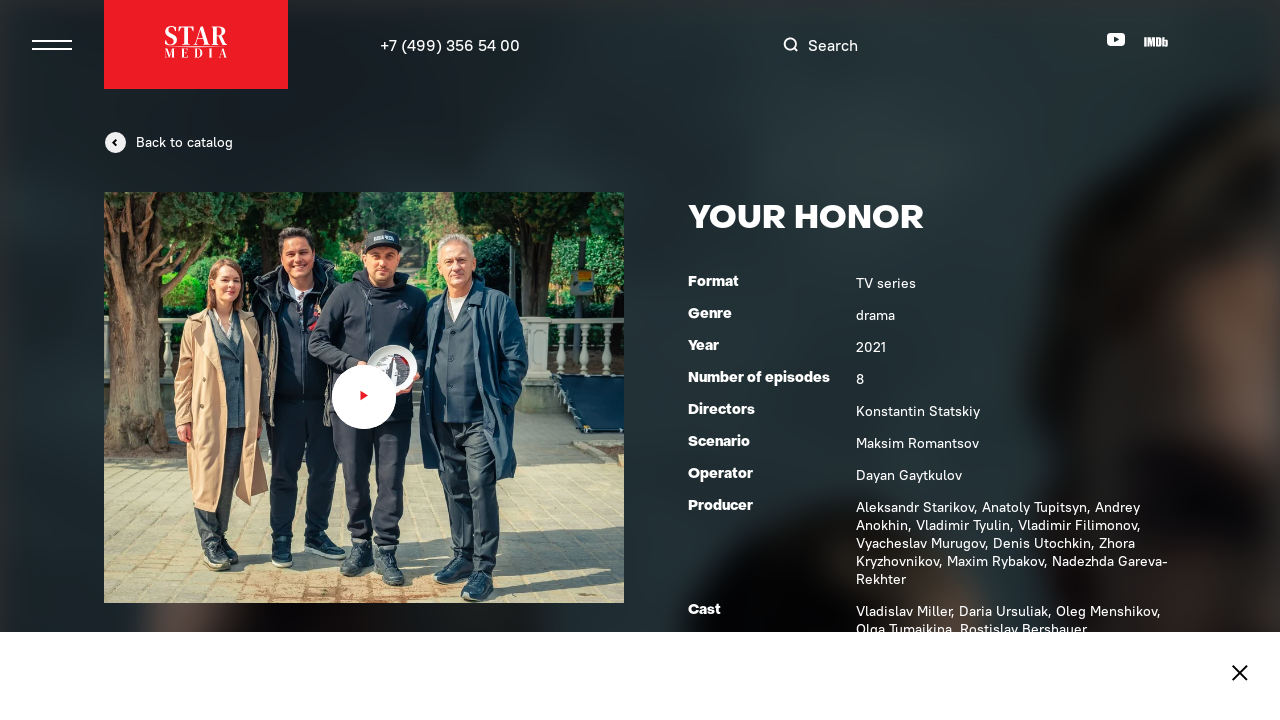

--- FILE ---
content_type: text/html; charset=utf-8
request_url: https://www.starmediafilm.com/project/YOUR%20HONOR
body_size: 18747
content:
<!DOCTYPE html><html lang="en"><head title=""><link rel="apple-touch-icon" sizes="57x57" href="/static/favicon/apple-icon-57x57.png"/><link rel="apple-touch-icon" sizes="60x60" href="/static/favicon/apple-icon-60x60.png"/><link rel="apple-touch-icon" sizes="72x72" href="/static/favicon/apple-icon-72x72.png"/><link rel="apple-touch-icon" sizes="76x76" href="/static/favicon/apple-icon-76x76.png"/><link rel="apple-touch-icon" sizes="114x114" href="/static/favicon/apple-icon-114x114.png"/><link rel="apple-touch-icon" sizes="120x120" href="/static/favicon/apple-icon-120x120.png"/><link rel="apple-touch-icon" sizes="144x144" href="/static/favicon/apple-icon-144x144.png"/><link rel="apple-touch-icon" sizes="152x152" href="/static/favicon/apple-icon-152x152.png"/><link rel="apple-touch-icon" sizes="180x180" href="/static/favicon/apple-icon-180x180.png"/><link rel="icon" type="image/png" sizes="192x192" href="/static/favicon/android-icon-192x192.png"/><link rel="icon" type="image/png" sizes="32x32" href="/static/favicon/favicon-32x32.png"/><link rel="icon" type="image/png" sizes="96x96" href="/static/favicon/favicon-96x96.png"/><link rel="icon" type="image/png" sizes="16x16" href="/static/favicon/favicon-16x16.png"/><link rel="manifest" href="/static/favicon/manifest.json"/><meta name="msapplication-TileColor" content="#ffffff"/><meta name="msapplication-TileImage" content="/static/favicon/ms-icon-144x144.png"/><meta name="theme-color" content="#ffffff"/><meta name="viewport" content="width=device-width,minimum-scale=1,initial-scale=1"/><meta charSet="utf-8"/><title>YOUR HONOR</title><meta name="description"/><meta name="keywords"/><meta name="title"/><meta property="og:url"/><meta property="og:image"/><meta property="og:type"/><meta property="og:title"/><meta name="twitter:site"/><meta name="twitter:image"/><meta name="twitter:imagealt"/><meta name="twitter:title"/><meta name="twitter:description"/><meta name="twitter:card"/><meta name="next-head-count" content="16"/><link rel="preload" href="/_next/static/3DXYu8NBEXlN-yQb-FLoF/pages/project/[slug].js" as="script"/><link rel="preload" href="/_next/static/3DXYu8NBEXlN-yQb-FLoF/pages/_app.js" as="script"/><link rel="preload" href="/_next/static/runtime/webpack-38518d528ae8e1cffe56.js" as="script"/><link rel="preload" href="/_next/static/chunks/commons.90574aa13201fdbad55d.js" as="script"/><link rel="preload" href="/_next/static/chunks/styles.e51a54c9fb9e70425fbb.js" as="script"/><link rel="preload" href="/_next/static/runtime/main-79e057ed7803bab8b765.js" as="script"/><link rel="stylesheet" href="/_next/static/css/styles.7fdd288f.chunk.css"/></head><body><div id="__next"><main class="main"><header class="header header--transparent"><div class="container header_container"><div class="col header_left"><button aria-label="menu burger" class="header_burger"><span></span><span></span></button><a aria-label="logo" href="/" class="header_logo-wrapper"><svg width="" height="" viewBox="0 0 63 45" fill="none" xmlns="http://www.w3.org/2000/svg"><g><g id="g20"><path id="path22" class="cls-1" d="M5.44,25.39c-.99,0-1.97-.13-2.92-.38-.87-.21-1.71-.54-2.48-1l.16-3.91H.96l.81,1.94c.21,.48,.46,.93,.76,1.35,.27,.36,.63,.64,1.05,.82,.27,.12,.56,.21,.85,.27,.3,.05,.6,.07,.9,.07,.93,.05,1.84-.27,2.53-.89,.63-.62,.97-1.47,.93-2.35,.04-.75-.18-1.49-.64-2.09-.58-.62-1.28-1.12-2.06-1.46l-1.08-.51c-1.3-.58-2.48-1.4-3.47-2.42-.88-1.01-1.34-2.32-1.27-3.66-.03-1.02,.25-2.03,.8-2.89,.55-.81,1.32-1.45,2.21-1.84,1.04-.45,2.17-.67,3.3-.65,.88,0,1.77,.13,2.61,.4,.77,.24,1.49,.6,2.14,1.07l-.18,3.49h-.76l-.97-2.11c-.2-.48-.47-.93-.8-1.34-.25-.27-.57-.45-.93-.52-.21-.04-.39-.07-.54-.08-.2-.02-.39-.03-.59-.03-.81-.02-1.6,.27-2.21,.8-.63,.56-.97,1.37-.93,2.21-.04,.79,.21,1.58,.71,2.2,.57,.63,1.27,1.14,2.04,1.49l1.18,.53c1.38,.57,2.62,1.42,3.64,2.51,.76,.97,1.15,2.19,1.1,3.42,.05,1.53-.59,3.01-1.74,4.01-1.39,1.1-3.14,1.65-4.91,1.53" fill="#FFFFFF"></path></g><g id="g24"><path id="path26" class="cls-1" d="M17.4,24.91v-.59l1.05-.23c.67-.1,1.16-.7,1.1-1.38V11.09c0-1.31,0-2.63-.03-3.94h-2.07c-.46-.04-.92,.14-1.23,.48-.32,.42-.58,.87-.79,1.35l-.92,2.08h-.73l.13-4.76h15.04l.13,4.76h-.73l-.92-2.08c-.2-.48-.47-.94-.79-1.35-.31-.34-.77-.52-1.23-.48h-2.1v15.57c-.07,.68,.42,1.3,1.1,1.38l1.07,.22v.59h-8.09Z" fill="#FFFFFF"></path></g><g id="g28"><path id="path30" class="cls-1" d="M33.26,18.1h5.29l-2.57-8.47-2.72,8.47Zm-4.28,6.81v-.59l.71-.23c.33-.09,.62-.26,.85-.51,.23-.27,.39-.59,.49-.93l5.29-16.44h2.17l5.27,16.55c.1,.34,.26,.66,.47,.94,.23,.25,.52,.43,.84,.52l.39,.11v.56h-6.66v-.56l.45-.14c.32-.07,.58-.31,.69-.62,.08-.35,.05-.71-.06-1.04l-1.1-3.63h-5.79l-1.13,3.58c-.11,.33-.15,.67-.1,1.01,.05,.26,.27,.47,.65,.62l.58,.2v.59h-4.02Z" fill="#FFFFFF"></path></g><g id="g32"><path id="path34" class="cls-1" d="M52.55,15.31h1.41c1.01,.09,2.02-.29,2.73-1.02,.64-.9,.95-2,.86-3.1,.09-1.09-.2-2.18-.82-3.08-.69-.72-1.67-1.09-2.66-1h-1.49c0,.73,0,1.48-.01,2.24,0,.76-.01,1.61-.01,2.56v3.4Zm-5.08,9.6v-.59l.55-.17c.28-.06,.53-.24,.67-.49,.11-.29,.16-.6,.14-.92,.02-1.09,.02-2.18,.03-3.27v-7.71c0-1.09,0-2.18-.03-3.27,.01-.31-.03-.62-.13-.91-.13-.25-.37-.43-.65-.49l-.58-.2v-.59h7.34c1.67-.11,3.33,.33,4.73,1.25,1.1,.82,1.72,2.13,1.66,3.5-.03,.91-.34,1.79-.9,2.51-.7,.92-1.67,1.6-2.77,1.95l3.56,7.46c.27,.59,.77,1.05,1.39,1.27l.5,.11v.57h-4.64l-3.91-8.79h-1.89v3.6c0,1.07,0,2.07,.03,3.01-.01,.31,.04,.62,.17,.9,.14,.25,.39,.42,.67,.48l.64,.2v.6h-6.58Z" fill="#FFFFFF"></path></g><g id="g36"><path id="path38" class="cls-1" d="M-.02,37.77v-.31l.26-.08c.15-.04,.27-.14,.34-.27,.07-.16,.1-.33,.09-.5v-6.91c0-.15-.02-.31-.06-.45-.06-.13-.18-.24-.32-.28l-.3-.12v-.31H2.46l2.44,6.83,2.3-6.83h2.54v.31l-.21,.07c-.14,.04-.26,.13-.34,.26-.07,.14-.1,.3-.09,.45,0,.54-.01,1.08-.01,1.61v3.82c0,.54,0,1.08,.01,1.61,0,.15,.02,.3,.07,.45,.07,.12,.18,.21,.31,.25l.26,.1v.31h-3.16v-.31l.29-.1c.13-.04,.24-.13,.3-.26,.04-.14,.06-.29,.06-.44v-3.03l.03-3.74-2.64,7.88h-.73l-2.8-7.79,.05,3.18v3.46c0,.17,.02,.33,.08,.49,.06,.13,.18,.22,.32,.25l.26,.1v.31H-.02Z" fill="#FFFFFF"></path></g><g id="g40"><path id="path42" class="cls-1" d="M16.65,37.77v-.29l.26-.1c.14-.03,.26-.12,.33-.24,.07-.15,.1-.32,.1-.49v-7.02c0-.16-.03-.31-.09-.45-.07-.12-.19-.21-.33-.24l-.27-.1v-.29h6.19l.09,2.23h-.36l-.51-1.26c-.05-.15-.13-.29-.23-.41-.1-.1-.25-.16-.39-.15h-2.21c0,.58-.01,1.17-.01,1.78v2.06h1.29c.15,.01,.29-.04,.4-.15,.1-.12,.19-.25,.25-.4l.22-.53h.29v2.58h-.29l-.23-.53c-.06-.14-.14-.28-.24-.4-.1-.11-.24-.17-.39-.15h-1.3v1.73c0,.48,0,.91,0,1.29,0,.38,0,.75,0,1.11h2.5c.15,0,.29-.04,.4-.15,.11-.12,.19-.26,.23-.41l.48-1.26h.36l-.09,2.23h-6.45Z" fill="#FFFFFF"></path></g><g id="g44"><path id="path46" class="cls-1" d="M32.64,37.36h.66c.53,.02,1.05-.11,1.5-.39,.43-.33,.73-.79,.85-1.32,.21-.82,.3-1.66,.27-2.51,.02-.84-.07-1.68-.27-2.5-.12-.52-.42-.98-.84-1.31-.44-.28-.95-.41-1.46-.39h-.71c0,.64-.01,1.29-.01,1.95v4.5c0,.67,0,1.33,.01,1.98m-2.56,.4v-.29l.26-.1c.29-.11,.46-.4,.42-.7,0-.53,.01-1.08,.01-1.63v-3.8c0-.54,0-1.08-.01-1.62,0-.38-.13-.62-.4-.71l-.27-.08v-.29h3.42c.82-.02,1.63,.17,2.35,.55,.65,.36,1.18,.91,1.52,1.57,.37,.77,.56,1.62,.53,2.48,.03,.87-.17,1.74-.58,2.51-.37,.68-.94,1.23-1.62,1.58-.76,.38-1.59,.56-2.44,.54h-3.19Z" fill="#FFFFFF"></path></g><g id="g48"><path id="path50" class="cls-1" d="M44.6,37.77v-.29l.26-.08c.14-.04,.27-.13,.34-.26,.06-.14,.09-.3,.08-.45v-7.05c0-.16-.02-.31-.08-.45-.08-.13-.2-.22-.34-.26l-.26-.08v-.29h3.25v.29l-.26,.08c-.14,.05-.26,.14-.34,.26-.07,.14-.1,.3-.09,.45v7.05c0,.16,.02,.31,.09,.45,.08,.12,.2,.21,.34,.26l.26,.08v.29h-3.25Z" fill="#FFFFFF"></path></g><g id="g52"><path id="path54" class="cls-1" d="M56.77,34.39h2.63l-1.27-4.2-1.35,4.2Zm-2.12,3.38v-.29l.35-.11c.16-.04,.31-.13,.42-.25,.11-.13,.19-.29,.24-.46l2.63-8.16h1.08l2.61,8.21c.05,.17,.13,.33,.23,.47,.11,.12,.26,.21,.42,.26l.2,.05v.28h-3.3v-.28l.22-.07c.16-.04,.28-.15,.34-.31,.04-.17,.03-.35-.03-.52l-.55-1.8h-2.87l-.56,1.77c-.06,.16-.07,.33-.05,.5,.03,.13,.13,.24,.33,.31l.29,.1v.29h-1.99Z" fill="#FFFFFF"></path></g><g id="g56"><path id="path58" class="cls-1" d="M.12,26.87v-.08l30.52-.37,32.3,.38v.06l-32.29,.38L.12,26.87Z" fill="#FFFFFF"></path></g></g></svg></a></div><div class="col header_right col-sm-none col-xs-none"><div class="col header_phone-wrapper"><a class="text text_font-root text_size-m text_inherit" aria-label="company phone number" href="tel:+7 (499) 356 54 00">+7 (499) 356 54 00</a></div><div class="col header_search-wrapper"><button aria-label="search button" class="header_search-button"><svg class="mr-10" width="15px" height="15px" viewBox="0 0 16 16" fill="inherit" xmlns="http://www.w3.org/2000/svg"><path fill-rule="evenodd" clip-rule="evenodd" d="M13.3996 11.6925C15.4553 8.95072 15.2363 5.04385 12.7427 2.55025C10.009 -0.183418 5.57686 -0.183418 2.84319 2.55025C0.109521 5.28392 0.109521 9.71608 2.84319 12.4497C5.33677 14.9433 9.2436 15.1623 11.9854 13.1067L14.4498 15.5711L15.864 14.1569L13.3996 11.6925ZM11.3285 3.96447C13.2811 5.91709 13.2811 9.08291 11.3285 11.0355C9.37585 12.9882 6.21003 12.9882 4.2574 11.0355C2.30478 9.08291 2.30478 5.91709 4.2574 3.96447C6.21003 2.01184 9.37585 2.01184 11.3285 3.96447Z" fill="inherit"></path></svg>Search</button></div><div class="row header_right-right"><div class="col header_social-list-wrapper"><ul class="social-links_list"><li class="social-links_item"><a class="button social-links_link button_link button_link--light" href="https://www.youtube.com/user/starmedia" aria-label="social network link" mods="light" target="_blank" element="link"><svg class="social-links_icon social-links_icon-yt"><use xlink:href="#yt"></use></svg></a></li><li class="social-links_item"><a class="button social-links_link button_link button_link--light" href="http://www.imdb.com/company/co0251864/?ref_=fn_al_co_1" aria-label="social network link" mods="light" target="_blank" element="link"><svg class="social-links_icon social-links_icon-imdb"><use xlink:href="#imdb"></use></svg></a></li></ul></div></div></div></div><div class="header_menu-wrapper"><div class="container"><div class="col header_right col-lg-none col-md-none"><div class="header_search-wrapper"><button aria-label="search button" class="header_search-button"><svg class="mr-10" width="15px" height="15px" viewBox="0 0 16 16" fill="inherit" xmlns="http://www.w3.org/2000/svg"><path fill-rule="evenodd" clip-rule="evenodd" d="M13.3996 11.6925C15.4553 8.95072 15.2363 5.04385 12.7427 2.55025C10.009 -0.183418 5.57686 -0.183418 2.84319 2.55025C0.109521 5.28392 0.109521 9.71608 2.84319 12.4497C5.33677 14.9433 9.2436 15.1623 11.9854 13.1067L14.4498 15.5711L15.864 14.1569L13.3996 11.6925ZM11.3285 3.96447C13.2811 5.91709 13.2811 9.08291 11.3285 11.0355C9.37585 12.9882 6.21003 12.9882 4.2574 11.0355C2.30478 9.08291 2.30478 5.91709 4.2574 3.96447C6.21003 2.01184 9.37585 2.01184 11.3285 3.96447Z" fill="inherit"></path></svg>Search</button></div></div><div class="row between-sm nowrap-md"><div class="col header_menu-left"><ul class="header_menu-list"><li class="header_menu-item"><a class="button text_align-left button_link button_link--l" href="/projects" aria-label="menu item" mods="l" element="link">Projects</a></li><li class="header_menu-item"><a class="button text_align-left button_link button_link--l" href="/news" aria-label="menu item" mods="l" element="link">News</a></li><li class="header_menu-item"><a class="button text_align-left button_link button_link--l" href="/about-us" aria-label="menu item" mods="l" element="link">About us</a></li><li class="header_menu-item"><a class="button text_align-left button_link button_link--l" href="/services" aria-label="menu item" mods="l" element="link">Services</a></li><li class="header_menu-item"><a class="button text_align-left button_link button_link--l" href="/contacts" aria-label="menu item" mods="l" element="link">contacts</a></li></ul></div><div class="col header_menu-right"><a class="text mb-60 mt-8 text_uppercase text_font-object text_size-m text_primary" style="display:block" href="mailto:office@starmediafilm.com">office@starmediafilm.com</a><div class="text mb-24 text_font-root text_size-m text_primary">Moscow<!-- -->, <!-- -->119072<br/><div class="reset-style"><p>Moscow, Bersenevskaya emb., 6/3</p></div><a class="text text_font-root text_size-m text_inherit" href="tel:+7 (499) 356 54 00">+7 (499) 356 54 00</a><br/><br/></div></div><div class="col col-xs-12 col-lg-none col-md-none"><ul class="social-links_list"><li class="social-links_item"><a class="button social-links_link button_link" href="https://ok.ru/starmedia" aria-label="social network link" mods="" target="_blank" element="link"><svg class="social-links_icon social-links_icon-ok"><use xlink:href="#ok"></use></svg></a></li><li class="social-links_item"><a class="button social-links_link button_link" href="https://vk.com/starmediafilm" aria-label="social network link" mods="" target="_blank" element="link"><svg class="social-links_icon social-links_icon-vk"><use xlink:href="#vk"></use></svg></a></li><li class="social-links_item"><a class="button social-links_link button_link" href="https://www.youtube.com/user/starmedia" aria-label="social network link" mods="" target="_blank" element="link"><svg class="social-links_icon social-links_icon-yt"><use xlink:href="#yt"></use></svg></a></li></ul></div></div></div></div></header><svg style="display:none" width="0" height="0" class="hidden"><symbol width="12px" height="20px" viewBox="0 0 12 20" fill="inherit" xmlns="http://www.w3.org/2000/svg" id="ok"><path fill-rule="evenodd" clip-rule="evenodd" d="M11.685 12.111c-.62.636-1.363 1.096-2.19 1.417-.781.302-1.637.455-2.485.558.128.138.188.207.268.287 1.151 1.157 2.307 2.309 3.454 3.47.39.394.473.885.257 1.347-.235.502-.762.833-1.278.796-.327-.022-.583-.185-.81-.413-.868-.875-1.753-1.734-2.604-2.624-.247-.259-.366-.21-.585.014-.873.9-1.761 1.787-2.654 2.668-.401.396-.878.468-1.344.241-.494-.24-.808-.745-.784-1.252.017-.344.186-.606.421-.84 1.138-1.14 2.275-2.28 3.41-3.42.076-.075.146-.155.255-.274-1.55-.16-2.946-.543-4.141-1.48-.15-.115-.303-.229-.437-.357-.524-.504-.577-1.081-.163-1.676.355-.505.95-.643 1.568-.353.12.06.233.129.342.206 2.23 1.533 5.291 1.575 7.528.068.222-.17.46-.308.734-.38.534-.137 1.032.061 1.318.526.327.536.324 1.056-.08 1.471zM5.96 10.123C3.196 10.113.93 7.82.947 5.05.962 2.25 3.23-.009 6.02 0c2.796.007 5.041 2.296 5.027 5.126-.014 2.765-2.296 5.007-5.088 4.997zM6 2.583a2.469 2.469 0 0 0-2.476 2.503 2.462 2.462 0 0 0 2.49 2.452 2.458 2.458 0 0 0 2.458-2.482A2.465 2.465 0 0 0 6 2.584z" fill="inherit"></path></symbol><symbol viewBox="0 0 19 11" width="19px" height="11px" fill="inherit" xmlns="http://www.w3.org/2000/svg" id="vk"><path fill-rule="evenodd" clip-rule="evenodd" d="M18.174 8.579c-.414-.496-.884-.943-1.338-1.374-.162-.153-.33-.31-.49-.47-.463-.452-.48-.624-.114-1.136.253-.355.522-.71.783-1.054.235-.311.478-.632.712-.956l.048-.067c.447-.619.908-1.258 1.154-2.03.064-.203.13-.502-.022-.752-.154-.252-.45-.329-.66-.362a1.658 1.658 0 0 0-.304-.022L15.02.354h-.024c-.443 0-.74.209-.91.638-.164.41-.342.846-.547 1.26-.406.827-.923 1.78-1.67 2.575l-.031.033c-.089.096-.188.201-.261.201-.011 0-.024 0-.038-.005-.154-.06-.258-.437-.254-.609V4.44l-.002-3.384c0-.01 0-.023-.002-.034-.075-.55-.24-.892-.862-1.016A.307.307 0 0 0 10.37 0H7.33c-.495 0-.768.203-1.024.504-.07.082-.214.25-.142.453.072.207.307.25.384.265.38.072.595.306.655.712.106.708.12 1.463.042 2.374-.022.255-.065.45-.136.618-.017.04-.075.165-.135.165-.019 0-.073-.006-.173-.074-.236-.161-.408-.393-.61-.678a16.004 16.004 0 0 1-1.756-3.262C4.25.625 3.906.37 3.464.364A78.032 78.032 0 0 0 .821.366C.466.37.221.477.091.684c-.13.203-.12.472.025.798 1.17 2.603 2.23 4.497 3.44 6.138.846 1.15 1.695 1.946 2.672 2.503 1.029.59 2.182.877 3.525.877.152 0 .31-.005.469-.011.78-.039 1.07-.32 1.106-1.081.018-.39.06-.798.251-1.146.12-.218.233-.218.27-.218a.5.5 0 0 1 .253.093c.17.111.316.259.435.39.113.124.224.248.335.374.24.268.489.547.748.81.567.578 1.192.832 1.91.779h2.681l.017-.002a.777.777 0 0 0 .634-.407c.17-.298.166-.679-.008-1.02a5.428 5.428 0 0 0-.68-.982z" fill="inherit"></path></symbol><symbol width="18px" height="13px" viewBox="0 0 18 13" fill="inherit" xmlns="http://www.w3.org/2000/svg" id="yt"><path fill-rule="evenodd" clip-rule="evenodd" d="M17.298 1.116C16.648.323 15.45 0 13.158 0H4.842C2.498 0 1.278.344.632 1.188 0 2.011 0 3.223 0 4.901v3.198C0 11.35.749 13 4.842 13h8.316c1.987 0 3.088-.285 3.8-.985C17.688 11.298 18 10.127 18 8.1V4.901c0-1.77-.049-2.989-.702-3.785zm-5.742 5.826L7.78 8.967a.568.568 0 0 1-.57-.018.6.6 0 0 1-.28-.51V4.4a.6.6 0 0 1 .28-.51.568.568 0 0 1 .568-.019l3.777 2.013a.598.598 0 0 1 .313.528.6.6 0 0 1-.312.529z" fill="inherit"></path></symbol><symbol xmlns="http://www.w3.org/2000/svg" viewBox="0 0 50 50" width="18px" height="18px" fill="inherit" id="gp"><path fill="inherit" d="M 17.1875 10.9375 C 9.421875 10.9375 3.125 17.234375 3.125 25 C 3.125 32.765625 9.421875 39.0625 17.1875 39.0625 C 24.953125 39.0625 31.25 32.765625 31.25 25 C 31.25 24.035156 31.144531 23.09375 30.960938 22.1875 L 30.882813 21.875 L 17.1875 21.875 L 17.1875 26.5625 L 26.5625 26.5625 C 25.816406 30.996094 21.832031 34.375 17.1875 34.375 C 12.007813 34.375 7.8125 30.179688 7.8125 25 C 7.8125 19.820313 12.007813 15.625 17.1875 15.625 C 19.53125 15.625 21.667969 16.492188 23.3125 17.914063 L 26.671875 14.625 C 24.171875 12.335938 20.84375 10.9375 17.1875 10.9375 Z M 39.0625 17.1875 L 39.0625 21.875 L 34.375 21.875 L 34.375 25 L 39.0625 25 L 39.0625 29.6875 L 42.1875 29.6875 L 42.1875 25 L 46.875 25 L 46.875 21.875 L 42.1875 21.875 L 42.1875 17.1875 Z"></path></symbol><svg id="imdb" viewBox="0 0 400 166" width="24px" height="18px" fill="inherit" xmlns="http://www.w3.org/2000/svg"><path fill-rule="evenodd" clip-rule="evenodd" d="M3.58752 3.58447H44.2589V160.022H3.58752V3.58447Z" fill="inherit"></path><g opacity="0.3"><path opacity="0.3" d="M44.2588 3.58449V160.022H3.58744V3.58449H44.2588V3.58449ZM47.8463 0H44.2588H3.58744H0V3.58449V160.022V163.606H3.58744H44.2588H47.8463V160.022V3.58449V0Z" fill="inherit"></path></g><path fill-rule="evenodd" clip-rule="evenodd" d="M130.998 3.58447L121.579 76.6671L115.752 36.9254C114.053 24.1699 112.428 13.0555 110.878 3.58447H58.1475V160.022H93.7708L93.8989 56.7297L108.892 160.022H134.265L148.49 54.4305L148.618 160.022H184.128V3.58447H130.998V3.58447Z" fill="inherit"></path><g opacity="0.3"><path opacity="0.3" d="M184.128 3.58449V160.022H148.618L148.489 54.4305L134.265 160.022H108.892L93.8988 56.7297L93.7707 160.022H58.1474V3.58449H110.878C112.428 13.0552 114.053 24.1697 115.751 36.9254L121.579 76.6671L130.998 3.58449H184.128V3.58449ZM187.716 0H184.128H130.998H127.843L127.44 3.1267L121.35 50.3787L119.304 36.4297C117.609 23.7035 115.965 12.4582 114.418 3.00611L113.926 0.000253941H110.878H58.1474H54.5599V3.58474V160.022V163.607H58.1474H93.7707H97.3535L97.3581 160.027L97.425 105.998L105.341 160.537L105.787 163.607H108.892H134.265H137.402L137.821 160.501L144.966 107.455L145.03 160.027L145.034 163.607H148.618H184.128H187.716V160.022V3.585V0V0Z" fill="inherit"></path></g><path fill-rule="evenodd" clip-rule="evenodd" d="M247.731 31.7381C249.338 32.6675 250.368 34.1346 250.817 36.124C251.265 38.1185 251.493 42.6503 251.493 49.722V110.369C251.493 120.785 250.817 127.162 249.466 129.508C248.115 131.858 244.515 133.028 238.67 133.028V30.3402C243.101 30.3402 246.124 30.8061 247.731 31.7381V31.7381ZM247.311 160.022C257.054 160.022 264.346 159.492 269.189 158.429C274.03 157.369 278.094 155.503 281.389 152.835C284.679 150.167 286.985 146.47 288.31 141.738C289.632 137.015 290.419 127.636 290.419 113.615V58.6753C290.419 43.879 289.84 33.9577 288.938 28.9087C288.033 23.8622 285.776 19.2792 282.16 15.1621C278.547 11.0451 273.269 8.08789 266.329 6.28796C259.393 4.48803 248.067 3.58423 228.382 3.58423H198.037V160.022H247.311V160.022Z" fill="inherit"></path><g opacity="0.3"><path opacity="0.3" d="M228.382 3.58449C248.067 3.58449 259.393 4.4883 266.329 6.28822C273.268 8.08815 278.547 11.0454 282.16 15.1624C285.776 19.2794 288.033 23.8625 288.938 28.9089C289.84 33.9579 290.419 43.8793 290.419 58.6756V113.616C290.419 127.636 289.632 137.015 288.31 141.738C286.985 146.47 284.679 150.167 281.389 152.835C278.094 155.503 274.03 157.37 269.189 158.43C264.346 159.492 257.053 160.022 247.311 160.022H198.037V3.58475H228.382V3.58449ZM238.67 133.028C244.515 133.028 248.115 131.858 249.466 129.508C250.816 127.162 251.493 120.785 251.493 110.369V49.722C251.493 42.6503 251.265 38.1185 250.816 36.124C250.368 34.1346 249.337 32.6675 247.731 31.7381C246.124 30.8061 243.101 30.3402 238.67 30.3402V133.028V133.028ZM228.382 0H198.037H194.45V3.58449V160.022V163.606H198.037H247.311C257.411 163.606 264.819 163.058 269.959 161.931C275.319 160.757 279.925 158.634 283.647 155.62C287.512 152.486 290.243 148.141 291.765 142.704C293.252 137.391 294.006 127.604 294.006 113.616V58.6758C294.006 44.4185 293.475 33.9078 292.47 28.2793C291.451 22.5987 288.89 17.3909 284.857 12.7984C280.78 8.15293 274.85 4.79528 267.231 2.81895C259.718 0.869238 247.736 0 228.382 0V0ZM242.258 129.246V34.0598C244.743 34.2741 245.662 34.683 245.93 34.8379C246.424 35.1239 247.024 35.6158 247.316 36.9116C247.536 37.8881 247.905 40.854 247.905 49.722V110.369C247.905 123.973 246.72 127.089 246.356 127.72C246.277 127.859 245.609 128.824 242.258 129.246V129.246Z" fill="inherit"></path></g><path fill-rule="evenodd" clip-rule="evenodd" d="M357.169 122.062C357.169 129.633 356.792 134.416 356.041 136.405C355.288 138.397 352.013 139.398 349.53 139.398C347.109 139.398 345.494 138.438 344.674 136.51C343.857 134.585 343.452 130.189 343.452 123.317V81.9748C343.452 74.8467 343.81 70.4045 344.531 68.6353C345.248 66.8738 346.817 65.9879 349.235 65.9879C351.716 65.9879 355.045 66.9941 355.895 69.0168C356.743 71.0395 357.169 75.3588 357.169 81.9696V122.062V122.062ZM304.272 3.58447V160.022H340.887L343.421 150.055C346.732 154.061 350.383 157.067 354.378 159.07C358.371 161.071 364.334 162.07 368.943 162.07C375.373 162.07 380.923 160.383 385.599 157.014C390.273 153.642 393.246 149.655 394.514 145.062C395.78 140.466 396.413 133.484 396.413 124.103V80.2132C396.413 70.7681 396.2 64.6028 395.78 61.7121C395.355 58.8215 394.109 55.8668 392.034 52.8482C389.956 49.8321 386.939 47.4868 382.978 45.8149C379.019 44.1404 374.35 43.3058 368.964 43.3058C364.29 43.3058 358.299 44.2352 354.307 46.0786C350.314 47.9221 346.696 50.7205 343.452 54.4715V3.58447H304.272V3.58447Z" fill="inherit"></path><g opacity="0.3"><path opacity="0.3" d="M343.451 3.58449V54.4715C346.696 50.7206 350.314 47.9221 354.306 46.0787C358.298 44.2352 364.289 43.3058 368.963 43.3058C374.35 43.3058 379.018 44.1405 382.977 45.8149C386.939 47.4868 389.955 49.8321 392.033 52.8482C394.109 55.8669 395.354 58.8215 395.779 61.7122C396.2 64.6028 396.412 70.7681 396.412 80.2133V124.103C396.412 133.484 395.779 140.466 394.514 145.062C393.245 149.655 390.273 153.642 385.599 157.014C380.922 160.383 375.372 162.07 368.943 162.07C364.333 162.07 358.37 161.072 354.378 159.07C350.383 157.067 346.731 154.061 343.421 150.055L340.886 160.022H304.272V3.58449H343.451V3.58449ZM349.53 139.398C352.013 139.398 355.288 138.397 356.041 136.405C356.792 134.416 357.168 129.633 357.168 122.062V81.9697C357.168 75.3588 356.743 71.0395 355.895 69.0168C355.044 66.9942 351.715 65.9879 349.235 65.9879C346.816 65.9879 345.248 66.8738 344.53 68.6354C343.81 70.4046 343.451 74.8468 343.451 81.9748V123.317C343.451 130.189 343.857 134.585 344.674 136.51C345.494 138.438 347.108 139.398 349.53 139.398V139.398ZM347.039 0H343.451H304.272H300.684V3.58449V160.022V163.606H304.272H340.887H343.677L344.364 160.905L345.311 157.179C347.661 159.258 350.155 160.963 352.77 162.273C357.746 164.769 364.593 165.655 368.943 165.655C376.107 165.655 382.417 163.725 387.697 159.921C393.03 156.074 396.486 151.395 397.972 146.015C399.337 141.059 400 133.892 400 124.103V80.213C400 70.5185 399.781 64.2981 399.33 61.1965C398.824 57.7615 397.365 54.2718 394.99 50.8181C392.524 47.2385 388.952 44.4449 384.373 42.5126C379.994 40.6607 374.809 39.721 368.963 39.721C364.608 39.721 357.762 40.5337 352.801 42.8244C350.8 43.7487 348.876 44.8924 347.039 46.2482V3.58449V0V0ZM349.53 135.814C348.276 135.814 348.13 135.471 347.976 135.108C347.757 134.592 347.039 132.211 347.039 123.317V81.9748C347.039 72.7076 347.663 70.455 347.854 69.9854C347.92 69.8223 347.962 69.7988 348.007 69.7737C348.091 69.7263 348.427 69.5724 349.235 69.5724C350.847 69.5724 352.266 70.1667 352.628 70.5077C352.944 71.346 353.581 74.0277 353.581 81.9699V122.062C353.581 131.103 353.032 134.051 352.741 134.978C352.346 135.294 351.015 135.814 349.53 135.814V135.814Z" fill="inherit"></path></g></svg></svg><div class="col project-detail-main_wrapper mb-40 mb-sm-80 pb-40 pt-130"><div class="section-main_bg"><picture><source srcSet="/uploads//2021/12/16/YOURHONOR_ENG_720_850a48dd52a94e8b9eb06a1eb09894c5.jpg" media="(max-width: 420px)"/><source srcSet="/uploads//2021/12/16/YOURHONOR_ENG_1024_cc6fffdb37fb4f8bab1f8506d1343bda.jpg" media="(max-width: 800px)"/><source srcSet="/uploads//2021/12/16/YOURHONOR_ENG_1440_a789e2d55170410f9fc158653df6112f.jpg" media="(max-width: 1024px)"/><source srcSet="/uploads//2021/12/16/YOURHONOR_ENG_4000_7433c2b58808494aa7461d3a0a2b1888.jpg"/><img alt="project poster" srcSet="[data-uri]" class="project-detail-main_bg-img"/></picture></div><div class="container"><div class="project-detail-main_top"><div class="row mb-38"><div class="col col-xs-12"><button class="button button--icon button_transparent" element="transparent" mods="light,icon"><div style="height:24px" class="col mr-8"><svg width="24" height="24" viewBox="0 0 24 24" fill="inherit" xmlns="http://www.w3.org/2000/svg"><circle cx="11.5" cy="12.5" r="10.5" fill="#F0F0F0"></circle><path d="M13.0711 10.4142L11.6569 9L8.00001 12.6569L11.6569 16.3137L13.0711 14.8995L10.8284 12.6569L13.0711 10.4142Z" fill="inherit"></path></svg></div><span class="text text_font-root text_size-s text_inherit">Back to catalog</span></button></div></div></div><div class="project-detail-main_content"><div class="row mb-0 mb-sm-0 mb-md-52"><div class="col col-xs-12 col-md-6 mb-40"><div class="project-trailer_wrapper"><div class="project-trailer_preview"><picture><source srcSet="/uploads//2021/04/25/VC_tarelka-3-2_720_4944008191484b2b8e3f10a51c981e2e.jpg"/><img alt="project poster" srcSet="[data-uri]"/></picture><div class="project-trailer_play"><button class="button button_circle button_circle--inverse button_circle--s" aria-label="play video" element="circle" mods="inverse,s"><svg viewBox="0 0 8 11" fill="inherit" xmlns="http://www.w3.org/2000/svg"><path d="M8 5.5L0.5 10.2631L0.5 0.73686L8 5.5Z" fill="inherit"></path></svg></button></div></div></div></div><div class="col col-xs-12 col-md-6"><div class="col pl-0 pl-sm-0 pl-md-32"><div class="col mb-8"><ul class="project-tags_list"></ul></div><h1 class="text text_uppercase text_font-object text_size-l text_secondary mb-34" mb="34">YOUR HONOR</h1><ul class="project-info_list"><li class="project-info_item"><div class="text project-info_label text_font-object text_size-s text_secondary">Format</div><div class="text project-info_value text_font-root text_size-s text_secondary">TV series</div></li><li class="project-info_item"><div class="text project-info_label text_font-object text_size-s text_secondary">Genre</div><div class="text project-info_value text_font-root text_size-s text_secondary">drama</div></li><li class="project-info_item"><div class="text project-info_label text_font-object text_size-s text_secondary">Year</div><div class="text project-info_value text_font-root text_size-s text_secondary">2021</div></li><li class="project-info_item"><div class="text project-info_label text_font-object text_size-s text_secondary">Number of episodes</div><div class="text project-info_value text_font-root text_size-s text_secondary">8</div></li><li class="project-info_item"><div class="text project-info_label text_font-object text_size-s text_secondary">Directors</div><div class="text project-info_value text_font-root text_size-s text_secondary"><span>Konstantin Statskiy</span></div></li><li class="project-info_item"><div class="text project-info_label text_font-object text_size-s text_secondary">Scenario</div><div class="text project-info_value text_font-root text_size-s text_secondary"><span>Maksim Romantsov</span></div></li><li class="project-info_item"><div class="text project-info_label text_font-object text_size-s text_secondary">Operator</div><div class="text project-info_value text_font-root text_size-s text_secondary"><span>Dayan Gaytkulov</span></div></li><li class="project-info_item"><div class="text project-info_label text_font-object text_size-s text_secondary">Producer</div><div class="text project-info_value text_font-root text_size-s text_secondary"><span>Aleksandr Starikov<!-- -->, </span><span>Anatoly Tupitsyn<!-- -->, </span><span> Andrey Anokhin<!-- -->, </span><span>Vladimir Tyulin<!-- -->, </span><span>Vladimir Filimonov<!-- -->, </span><span>Vyacheslav Murugov<!-- -->, </span><span>Denis Utochkin<!-- -->, </span><span>Zhora Kryzhovnikov<!-- -->, </span><span>Maxim Rybakov<!-- -->, </span><span>Nadezhda Gareva-Rekhter</span></div></li><li class="project-info_item"><div class="text project-info_label text_font-object text_size-s text_secondary">Cast</div><div class="text project-info_value text_font-root text_size-s text_secondary"><span>Vladislav Miller<!-- -->, </span><span>Daria Ursuliak<!-- -->, </span><span>Oleg Menshikov<!-- -->, </span><span>Olga Tumaikina<!-- -->, </span><span>Rostislav Bershauer</span></div></li></ul></div></div></div></div><hr class="col col-md-12 col-xs-none mb-40"/><div class="col project-detail-main_bottom col-xs-none"><div class="row between-sm"><div class="col col-xs-12 col-sm-3 col-md-3"><a href="#description"><a class="button text_align-left text_uppercase button_link button_link--light button_link--s" href="item.href" mods="light,s" element="link">Description</a></a></div><div class="col col-xs-12 col-sm-3 col-md-3"><a href="#awards"><a class="button text_align-left text_uppercase button_link--disabled button_link button_link--light button_link--s" href="item.href" mods="light,s" element="link">Awards</a></a></div><div class="col col-xs-12 col-sm-3 col-md-3"><a href="#gallery"><a class="button text_align-left text_uppercase button_link button_link--light button_link--s" href="item.href" mods="light,s" element="link">Gallery</a></a></div><div class="col col-xs-12 col-sm-3 col-md-3"><a href="#similar"><a class="button text_align-left text_uppercase button_link--disabled button_link button_link--light button_link--s" href="item.href" mods="light,s" element="link">Similar project</a></a></div></div></div></div></div><section class="container mb-40 mb-sm-40 mb-md-80" id="description" mb="40,40,80"><div class="row"><div class="col col-md-7 col-xs-12 mb-24"><h2 class="text text_uppercase text_font-object text_size-m text_primary mb-16" mb="16">Description</h2><div class="text text_font-root text_size-m text_primary"><div class="typeset"><p>Mikhail Romanov is a judge at a municipal district court in a seaside town and is renowned for his high principles of justice and strict adherence to the law. One day Mikhail learns that his teenage son, Anton is in serious trouble. Without asking his father’s permission, Anton had taken his car for a spin and accidentally knocked down a motorcyclist, after which he fled from the scene of the accident. Without any hesitation, Mikhail takes his son to the police – he must confess and be punished. However, the motorcyclist turns out to be the son of one of the most dangerous crime bosses in the town, whom Mikhail was personally responsible for sending to prison a year ago. He well knows that admitting to the accident will mean Anton’s certain death. Will the judge be able to save his son, and what sacrifices will he be ready to make in order to achieve this?</p></div></div></div><div class="col col-md-offset-1 col-md-4 col-xs-12"><div class="text text_font-object text_size-m text_primary mb-8" mb="8">Поделится</div></div></div></section><section id="gallery" class="col project-detail_gallery mb-100"><div class="container mb-36" mb="36"><div class="row"><div class="col col-xs-12"><h2 class="text text_uppercase text_font-object text_size-m text_primary">Gallery</h2></div></div></div><div class="cursor_container"><div class="swiper-container"><div class="swiper-wrapper"><div class="col swiper-slide swiper-slide_first"></div><div class="col swiper-slide"><picture><source srcSet="/uploads//2021/04/25/2_(1)_720.jpg"/><img alt="project poster" srcSet="[data-uri]" class="project-detail-main_bg-img"/></picture></div><div class="col swiper-slide"><picture><source srcSet="/uploads//2021/04/25/9_720.jpg"/><img alt="project poster" srcSet="[data-uri]" class="project-detail-main_bg-img"/></picture></div><div class="col swiper-slide"><picture><source srcSet="/uploads//2021/04/25/40_720.jpg"/><img alt="project poster" srcSet="[data-uri]" class="project-detail-main_bg-img"/></picture></div><div class="col swiper-slide"><picture><source srcSet="/uploads//2021/04/25/18_720.jpg"/><img alt="project poster" srcSet="[data-uri]" class="project-detail-main_bg-img"/></picture></div><div class="col swiper-slide"><picture><source srcSet="/uploads//2021/04/25/22_720.jpg"/><img alt="project poster" srcSet="[data-uri]" class="project-detail-main_bg-img"/></picture></div></div><div class="swiper-scrollbar"></div></div><div class="cursor"><img src="/static/images/drag_cursor.svg" alt=""/></div></div></section><div class="cookie-popup_wrapper"><div class="text cookie-popup_text reset-style text_font-root text_size-m text_primary"></div><button class="button button_link button_link--s" aria-label="I confirm the use of cookies" element="link" mods="s"><svg width="16" height="16" viewBox="0 0 16 16" fill="inherit" xmlns="http://www.w3.org/2000/svg"><path d="M6.43504 7.84923L0 14.2843L1.41421 15.6985L7.84926 9.26344L14.2843 15.6985L15.6985 14.2843L9.26347 7.84923L15.6985 1.41421L14.2843 0L7.84926 6.43501L1.41424 4.29153e-06L2.86102e-05 1.41422L6.43504 7.84923Z" fill="inherit"></path></svg></button></div></main><footer class="footer"><div class="container"><div class="row mb-md-36 mb-lg-36"><div class="col col-md-3 col-sm-none col-xs-none"><svg width="72px" height="52px" viewBox="0 0 63 45" fill="none" xmlns="http://www.w3.org/2000/svg"><g><g id="g20"><path id="path22" class="cls-1" d="M5.44,25.39c-.99,0-1.97-.13-2.92-.38-.87-.21-1.71-.54-2.48-1l.16-3.91H.96l.81,1.94c.21,.48,.46,.93,.76,1.35,.27,.36,.63,.64,1.05,.82,.27,.12,.56,.21,.85,.27,.3,.05,.6,.07,.9,.07,.93,.05,1.84-.27,2.53-.89,.63-.62,.97-1.47,.93-2.35,.04-.75-.18-1.49-.64-2.09-.58-.62-1.28-1.12-2.06-1.46l-1.08-.51c-1.3-.58-2.48-1.4-3.47-2.42-.88-1.01-1.34-2.32-1.27-3.66-.03-1.02,.25-2.03,.8-2.89,.55-.81,1.32-1.45,2.21-1.84,1.04-.45,2.17-.67,3.3-.65,.88,0,1.77,.13,2.61,.4,.77,.24,1.49,.6,2.14,1.07l-.18,3.49h-.76l-.97-2.11c-.2-.48-.47-.93-.8-1.34-.25-.27-.57-.45-.93-.52-.21-.04-.39-.07-.54-.08-.2-.02-.39-.03-.59-.03-.81-.02-1.6,.27-2.21,.8-.63,.56-.97,1.37-.93,2.21-.04,.79,.21,1.58,.71,2.2,.57,.63,1.27,1.14,2.04,1.49l1.18,.53c1.38,.57,2.62,1.42,3.64,2.51,.76,.97,1.15,2.19,1.1,3.42,.05,1.53-.59,3.01-1.74,4.01-1.39,1.1-3.14,1.65-4.91,1.53" fill="#FFFFFF"></path></g><g id="g24"><path id="path26" class="cls-1" d="M17.4,24.91v-.59l1.05-.23c.67-.1,1.16-.7,1.1-1.38V11.09c0-1.31,0-2.63-.03-3.94h-2.07c-.46-.04-.92,.14-1.23,.48-.32,.42-.58,.87-.79,1.35l-.92,2.08h-.73l.13-4.76h15.04l.13,4.76h-.73l-.92-2.08c-.2-.48-.47-.94-.79-1.35-.31-.34-.77-.52-1.23-.48h-2.1v15.57c-.07,.68,.42,1.3,1.1,1.38l1.07,.22v.59h-8.09Z" fill="#FFFFFF"></path></g><g id="g28"><path id="path30" class="cls-1" d="M33.26,18.1h5.29l-2.57-8.47-2.72,8.47Zm-4.28,6.81v-.59l.71-.23c.33-.09,.62-.26,.85-.51,.23-.27,.39-.59,.49-.93l5.29-16.44h2.17l5.27,16.55c.1,.34,.26,.66,.47,.94,.23,.25,.52,.43,.84,.52l.39,.11v.56h-6.66v-.56l.45-.14c.32-.07,.58-.31,.69-.62,.08-.35,.05-.71-.06-1.04l-1.1-3.63h-5.79l-1.13,3.58c-.11,.33-.15,.67-.1,1.01,.05,.26,.27,.47,.65,.62l.58,.2v.59h-4.02Z" fill="#FFFFFF"></path></g><g id="g32"><path id="path34" class="cls-1" d="M52.55,15.31h1.41c1.01,.09,2.02-.29,2.73-1.02,.64-.9,.95-2,.86-3.1,.09-1.09-.2-2.18-.82-3.08-.69-.72-1.67-1.09-2.66-1h-1.49c0,.73,0,1.48-.01,2.24,0,.76-.01,1.61-.01,2.56v3.4Zm-5.08,9.6v-.59l.55-.17c.28-.06,.53-.24,.67-.49,.11-.29,.16-.6,.14-.92,.02-1.09,.02-2.18,.03-3.27v-7.71c0-1.09,0-2.18-.03-3.27,.01-.31-.03-.62-.13-.91-.13-.25-.37-.43-.65-.49l-.58-.2v-.59h7.34c1.67-.11,3.33,.33,4.73,1.25,1.1,.82,1.72,2.13,1.66,3.5-.03,.91-.34,1.79-.9,2.51-.7,.92-1.67,1.6-2.77,1.95l3.56,7.46c.27,.59,.77,1.05,1.39,1.27l.5,.11v.57h-4.64l-3.91-8.79h-1.89v3.6c0,1.07,0,2.07,.03,3.01-.01,.31,.04,.62,.17,.9,.14,.25,.39,.42,.67,.48l.64,.2v.6h-6.58Z" fill="#FFFFFF"></path></g><g id="g36"><path id="path38" class="cls-1" d="M-.02,37.77v-.31l.26-.08c.15-.04,.27-.14,.34-.27,.07-.16,.1-.33,.09-.5v-6.91c0-.15-.02-.31-.06-.45-.06-.13-.18-.24-.32-.28l-.3-.12v-.31H2.46l2.44,6.83,2.3-6.83h2.54v.31l-.21,.07c-.14,.04-.26,.13-.34,.26-.07,.14-.1,.3-.09,.45,0,.54-.01,1.08-.01,1.61v3.82c0,.54,0,1.08,.01,1.61,0,.15,.02,.3,.07,.45,.07,.12,.18,.21,.31,.25l.26,.1v.31h-3.16v-.31l.29-.1c.13-.04,.24-.13,.3-.26,.04-.14,.06-.29,.06-.44v-3.03l.03-3.74-2.64,7.88h-.73l-2.8-7.79,.05,3.18v3.46c0,.17,.02,.33,.08,.49,.06,.13,.18,.22,.32,.25l.26,.1v.31H-.02Z" fill="#FFFFFF"></path></g><g id="g40"><path id="path42" class="cls-1" d="M16.65,37.77v-.29l.26-.1c.14-.03,.26-.12,.33-.24,.07-.15,.1-.32,.1-.49v-7.02c0-.16-.03-.31-.09-.45-.07-.12-.19-.21-.33-.24l-.27-.1v-.29h6.19l.09,2.23h-.36l-.51-1.26c-.05-.15-.13-.29-.23-.41-.1-.1-.25-.16-.39-.15h-2.21c0,.58-.01,1.17-.01,1.78v2.06h1.29c.15,.01,.29-.04,.4-.15,.1-.12,.19-.25,.25-.4l.22-.53h.29v2.58h-.29l-.23-.53c-.06-.14-.14-.28-.24-.4-.1-.11-.24-.17-.39-.15h-1.3v1.73c0,.48,0,.91,0,1.29,0,.38,0,.75,0,1.11h2.5c.15,0,.29-.04,.4-.15,.11-.12,.19-.26,.23-.41l.48-1.26h.36l-.09,2.23h-6.45Z" fill="#FFFFFF"></path></g><g id="g44"><path id="path46" class="cls-1" d="M32.64,37.36h.66c.53,.02,1.05-.11,1.5-.39,.43-.33,.73-.79,.85-1.32,.21-.82,.3-1.66,.27-2.51,.02-.84-.07-1.68-.27-2.5-.12-.52-.42-.98-.84-1.31-.44-.28-.95-.41-1.46-.39h-.71c0,.64-.01,1.29-.01,1.95v4.5c0,.67,0,1.33,.01,1.98m-2.56,.4v-.29l.26-.1c.29-.11,.46-.4,.42-.7,0-.53,.01-1.08,.01-1.63v-3.8c0-.54,0-1.08-.01-1.62,0-.38-.13-.62-.4-.71l-.27-.08v-.29h3.42c.82-.02,1.63,.17,2.35,.55,.65,.36,1.18,.91,1.52,1.57,.37,.77,.56,1.62,.53,2.48,.03,.87-.17,1.74-.58,2.51-.37,.68-.94,1.23-1.62,1.58-.76,.38-1.59,.56-2.44,.54h-3.19Z" fill="#FFFFFF"></path></g><g id="g48"><path id="path50" class="cls-1" d="M44.6,37.77v-.29l.26-.08c.14-.04,.27-.13,.34-.26,.06-.14,.09-.3,.08-.45v-7.05c0-.16-.02-.31-.08-.45-.08-.13-.2-.22-.34-.26l-.26-.08v-.29h3.25v.29l-.26,.08c-.14,.05-.26,.14-.34,.26-.07,.14-.1,.3-.09,.45v7.05c0,.16,.02,.31,.09,.45,.08,.12,.2,.21,.34,.26l.26,.08v.29h-3.25Z" fill="#FFFFFF"></path></g><g id="g52"><path id="path54" class="cls-1" d="M56.77,34.39h2.63l-1.27-4.2-1.35,4.2Zm-2.12,3.38v-.29l.35-.11c.16-.04,.31-.13,.42-.25,.11-.13,.19-.29,.24-.46l2.63-8.16h1.08l2.61,8.21c.05,.17,.13,.33,.23,.47,.11,.12,.26,.21,.42,.26l.2,.05v.28h-3.3v-.28l.22-.07c.16-.04,.28-.15,.34-.31,.04-.17,.03-.35-.03-.52l-.55-1.8h-2.87l-.56,1.77c-.06,.16-.07,.33-.05,.5,.03,.13,.13,.24,.33,.31l.29,.1v.29h-1.99Z" fill="#FFFFFF"></path></g><g id="g56"><path id="path58" class="cls-1" d="M.12,26.87v-.08l30.52-.37,32.3,.38v.06l-32.29,.38L.12,26.87Z" fill="#FFFFFF"></path></g></g></svg></div><div class="col col-xs-12 col-md-3"><ul class="footer_nav-list"><li class="footer_nav-item"><a class="button text_align-left button_link button_link--light button_link--m" href="/news" mods="light,m" element="link">News</a></li><li class="footer_nav-item"><a class="button text_align-left button_link button_link--light button_link--m" href="/about-us" mods="light,m" element="link">About us</a></li><li class="footer_nav-item"><a class="button text_align-left button_link button_link--light button_link--m" href="/services" mods="light,m" element="link">Services</a></li><li class="footer_nav-item"><a class="button text_align-left button_link button_link--light button_link--m" href="/contacts" mods="light,m" element="link">contacts</a></li></ul></div><div class="col col-md-3 col-sm-none col-xs-none"><ul class="footer_nav-list"><li style="margin-bottom:25px" class="footer_nav-item"><a class="button text_align-left button_link button_link--light button_link--m" href="/projects" mods="light,m" element="link">Projects</a></li></ul><ul style="display:grid;grid-template-rows:1fr 1fr;grid-template-columns:1fr 1fr" class="footer_nav-list mb-32"><li style="margin-bottom:27px" class="footer_nav-item"><a class="button text_align-left button_link button_link--light button_link--s" href="/projects?genre=null" mods="light,s" element="link"></a></li><li style="margin-bottom:27px" class="footer_nav-item"><a class="button text_align-left button_link button_link--light button_link--s" href="/projects?genre=null" mods="light,s" element="link"></a></li><li style="margin-bottom:27px" class="footer_nav-item"><a class="button text_align-left button_link button_link--light button_link--s" href="/projects?genre=null" mods="light,s" element="link"></a></li><li style="margin-bottom:27px" class="footer_nav-item"><a class="button text_align-left button_link button_link--light button_link--s" href="/projects?genre=null" mods="light,s" element="link"></a></li><li style="margin-bottom:27px" class="footer_nav-item"><a class="button text_align-left button_link button_link--light button_link--s" href="/projects?genre=null" mods="light,s" element="link"></a></li><li style="margin-bottom:27px" class="footer_nav-item"><a class="button text_align-left button_link button_link--light button_link--s" href="/projects?genre=null" mods="light,s" element="link"></a></li></ul></div><div class="col mb-20 col-xs-12 col-md-3"><div class="text pb-8 text_font-root text_size-m text_placeholder">We are in social networks</div><ul class="social-links_list"><li class="social-links_item"><a class="button social-links_link button_link button_link--light" href="googleplus" aria-label="social network link" mods="light" target="_blank" element="link"><svg class="social-links_icon social-links_icon-gp"><use xlink:href="#gp"></use></svg></a></li><li class="social-links_item"><a class="button social-links_link button_link button_link--light" href="https://ok.ru/starmedia" aria-label="social network link" mods="light" target="_blank" element="link"><svg class="social-links_icon social-links_icon-ok"><use xlink:href="#ok"></use></svg></a></li><li class="social-links_item"><a class="button social-links_link button_link button_link--light" href="https://vk.com/starmediafilm" aria-label="social network link" mods="light" target="_blank" element="link"><svg class="social-links_icon social-links_icon-vk"><use xlink:href="#vk"></use></svg></a></li><li class="social-links_item"><a class="button social-links_link button_link button_link--light" href="https://www.youtube.com/user/starmedia" aria-label="social network link" mods="light" target="_blank" element="link"><svg class="social-links_icon social-links_icon-yt"><use xlink:href="#yt"></use></svg></a></li><li class="social-links_item"><a class="button social-links_link button_link button_link--light" href="http://www.imdb.com/company/co0251864/?ref_=fn_al_co_1" aria-label="social network link" mods="light" target="_blank" element="link"><svg class="social-links_icon social-links_icon-imdb"><use xlink:href="#imdb"></use></svg></a></li></ul></div></div><div class="row md-none lg-none"><div class="col mb-16 col-xs-12 col-md-3"><a class="button button_link--font-root button_link button_link--gray button_link--s" href="/privacy" mods="gray,s" element="link"></a></div><div class="col mb-16 col-xs-12 col-md-3"><div class="text text_font-root text_size-s text_placeholder">Star Media © 2007 — 2023. <br/>All right reserved</div></div><div class="col col-xs-12 col-md-3"><div class="text text_font-root text_size-s text_placeholder" style="display:inline">Made in<!-- --> </div><a class="button button_link--font-root button_link button_link--light button_link--s" href="https://expanse.systems/" target="_blank" mods="light,s" element="link">EXPANSE</a></div></div><div class="row xs-none sm-none"><div class="col col-xs-12 col-md-3"><div class="text text_font-root text_size-s text_placeholder">Star Media © 2007 — 2023. <br/>All right reserved</div></div><div class="col col-xs-12 col-md-3"><a class="button button_link--font-root button_link button_link--gray button_link--s" href="/privacy" mods="gray,s" element="link"></a></div><div class="col col-xs-12 col-md-3"><div class="text text_font-root text_size-s text_placeholder" style="display:inline">Made in<!-- --> </div><a class="button button_link--font-root button_link button_link--light button_link--s" href="https://expanse.systems/" target="_blank" mods="light,s" element="link">EXPANSE</a></div></div></div></footer></div><script id="__NEXT_DATA__" type="application/json">{"dataManager":"[]","props":{"initialI18nStore":{"en":{"common":{"error-page_title":"Error","error-page_description":"An unknown error has occurred, try reloading the page.","error-page-404_title":"Error","error-page-404_description":"Page not found.","button_detail":"Details","button_detail-project":"About the project","button_show-more":"Show \u003cbr/\u003e more","button_watch-online":"Watch online","search_btn-label":"Search","search_placeholder":"Site search","search_placeholder-search-by-name":"Search by name","search_found-n-result":"Found {{count}} results","search_not-found":"We are sorry, but at your request \"{{searchWord}}\" not found","search_not-found_not-result":"Not results","services-contact_us":"Contact us","news_next-news":"Next news","news_go-back":"Back to news list","awards_go-back":"Back to awards list","filter_format-label":"Format","filter_genre-label":"Genre","filter_year-label":"Year","filter_options-all":"All","tabs_actors":"Actors","tabs_scripts":"Scripts","tabs_director":"Director","city_moscow":"Moscow","city_kiev":"Kiev","city_london":"London","form-field_submit-get-catalog":"Get catalog","form-field_submit-get-presentation":"Get presentation","form-field_submit-send-request":"Send request","form-field_validation-required":"Required field","form-field_validation-required-file-url":"Be sure to send the link or file.","form-field_label-city":"City","form-field_label-fio":"First and Last name","form-field_label-email":"Email","form-field_label-company":"Company","form-field_label-position":"Position","form-field_label-file":"Your script in pdf, doc or zip","form-field_label2-file":"Select another file","form-field_placeholder-file":"Drag the file into this window or click to select the file","form-field_label-link-portfolio":"Portfolio Link","form-field_label-link-script":"Script Link","form-field_label-link-works":"Links to work, filmography","form-or":"Or","form-privacy_agree":"I agree with","form-privacy_link":"Personal data processing conditions","form-field_label-phone":"Phone","form-field_submit":"Submit","back_to-catalog":"Back to catalog","project_description":"Description","project_awards":"Awards","project_gallery":"Gallery","project_similar":"Similar project","project_share":"Поделится","project-info_genre":"Genre","project-info_format":"Format","project-info_productionYear":"Year","project-info_numberOfEpisodes":"Number of episodes","project-info_directors":"Directors","project-info_scenario":"Scenario","project-info_operator":"Operator","project-info_composer":"Composer","project-info_producer":"Producer","project-info_production-designer":"Production designer","project-info_cast":"Cast","project-info_duration":"Timing\nTiming\n","minutes_case-0":"minutes","minutes_case-1":"minutes","minutes_case-2":"minutes","made_in":"Made in","show":"show","ukrainian-locations":"Ukrainian Locations","go-back":"Go back","next":"Next","winter":"Winter season","summer":"Summer season"},"footer":{"we-are-in-social-networks":"We are in social networks","privacy-policy":"","copyright":"Star Media © 2007 — 2023. \u003cbr/\u003eAll right reserved"},"home":{"section_news_title":"News","section_news_btn-all-news":"All \u003cbr/\u003e news","section_about-us_link_history":"Our history","section_about-us_link_awards":"Awards","section_project_title":"Projects","section_project_btn-all-projects":"All \u003cbr/\u003e project","section_send-order_title":"Would you like to receive \u003cbr/\u003e our catalog?","section_send-order_button":"Order catalog","section_send-order_form-title":"Order catalog","section_send-order_form-description":"Fill out the form and send the catalog to your mail"},"nav":{"nav-project-list":"Projects","nav-news":"News","nav-about_us":"About us","nav-awards":"Awards","nav-services":"Services","nav-locations":"Ukrainian Locations","nav-cooperation":"Cooperation","nav-star_media_school":"Star media school","nav-contacts":"contacts","nav-privacy-policy":"Privacy policy","nav-project-serial":"Serials","nav-project-films":"Films","nav-project-telefilm":"TV Project","nav-search-result":"Search result"}},"ru":{"common":{"error-page_title":"Ошибка","error-page_description":"Произошла неизвестная ошибка, попробуйте перезагрузить страницу.","error-page-404_title":"Ошибка","error-page-404_description":"Страница не найдена.","button_detail":"Подробнее","button_detail-project":"Подробнее о проекте","button_show-more":"Показать \u003cbr/\u003e еще","button_watch-online":"Смотреть онлайн","search_btn-label":"Поиск","search_placeholder":"Поиск по сайту","search_placeholder-search-by-name":"Поиск по названию","search_found-n-result":"Найдено {{count}} результата","search_not-found":"Нам жаль, но по вашему запросу \"{{searchWord}}\" ничего не найдено","search_not-found_not-result":"Нет результатов","services-contact_us":"Связаться с нами","news_next-news":"Следующая новость","news_go-back":"Вернуться к списку новостей","awards_go-back":"Вернуться к списку наград","filter_format-label":"Формат","filter_genre-label":"Жанр","filter_year-label":"Год","filter_options-all":"Все","tabs_actors":"Актеры","tabs_scripts":"Сценарии","tabs_director":"Режиссеры","city_moscow":"Москва","city_kiev":"Киев","city_london":"Лондон","form-field_submit-get-catalog":"Получить каталог","form-field_submit-get-presentation":"Получить презентацию","form-field_submit-send-request":"Отправить заявку","form-field_validation-required":"Поле обязательно для заполнения","form-field_validation-required-file-url":"Обязательно передайте ссылку или файл.","form-field_label-city":"Город","form-field_label-fio":"Имя и Фамилия","form-field_label-email":"Email","form-field_label-company":"Компания","form-field_label-position":"Должность","form-field_label-file":"Ваш сценарий в pdf, doc или zip","form-field_label2-file":"Выбрать другой файл","form-field_placeholder-file":"Перетащите файл в это окошко \nили нажмите чтобы выбрать файл","form-field_label-link-portfolio":"Ссылка на портфолио","form-field_label-link-script":"Ссылка на сценарий","form-field_label-link-works":"Ссылки на работы, фильмография","form-or":"или","form-privacy_agree":"Я согласен с ","form-privacy_link":"условиями обработки персональных данных","form-field_label-phone":"телефон","form-field_submit":"Отправить","back_to-catalog":"Вернутся в каталог","project_description":"Описание","project_awards":"Награды","project_gallery":"Галерея","project_similar":"Похожие проекты","project_share":"Поделиться","project-info_genre":"Жанр","project-info_format":"Формат","project-info_productionYear":"Год производства","project-info_numberOfEpisodes":"Кол-во эпизодов","project-info_directors":"Режиссер","project-info_scenario":"Сценарист","project-info_operator":"Оператор","project-info_composer":"Композитор","project-info_producer":"Продюсер","project-info_production-designer":"Художник-постановщик","project-info_cast":"В ролях","project-info_duration":"Хронометраж","minutes_case-0":"минут","minutes_case-1":"минута","minutes_case-2":"минуты","made_in":"Сделано в"},"footer":{"we-are-in-social-networks":"Мы в соцсетях","privacy-policy":"","copyright":"Star Media © 2007 — 2023. \u003cbr/\u003e Все права защищены"},"home":{"section_news_title":"Новости","section_news_btn-all-news":"Все \u003cbr/\u003e новости","section_about-us_link_history":"Наша история","section_about-us_link_awards":"Награды","section_project_title":"Проекты","section_project_btn-all-projects":"Все \u003cbr/\u003e  проекты","section_send-order_title":"Хотите получить \u003cbr/\u003e наш каталог?","section_send-order_button":"Заказать каталог","section_send-order_form-title":"Заказать каталог","section_send-order_form-description":"Заполните форму и пришлем каталог на вашу почту"},"nav":{"nav-project-list":"Проекты","nav-news":"Новости","nav-about_us":"О компании","nav-awards":"Награды","nav-services":"Услуги","nav-cooperation":"Сотрудничество","nav-star_media_school":"Star media school","nav-contacts":"Контакты","nav-privacy-policy":"Политика конфиденциальности","nav-project-serial":"Сериалы","nav-project-films":"Фильмы","nav-project-telefilm":"Телепроекты","nav-search-result":"Результаты поиска"}}},"initialLanguage":"en","i18nServerInstance":null,"pageProps":{},"apolloState":{"data":{"$ROOT_QUERY.getHomePage":{"starSchool":"http://starmediaschool.com/","__typename":"HomePage"},"ROOT_QUERY":{"getHomePage":{"type":"id","generated":true,"id":"$ROOT_QUERY.getHomePage","typename":"HomePage"},"getCookieAccess":null,"getSocialList":[{"type":"id","generated":false,"id":"SocialLinks:10","typename":"SocialLinks"},{"type":"id","generated":false,"id":"SocialLinks:13","typename":"SocialLinks"},{"type":"id","generated":false,"id":"SocialLinks:14","typename":"SocialLinks"},{"type":"id","generated":false,"id":"SocialLinks:9","typename":"SocialLinks"},{"type":"id","generated":false,"id":"SocialLinks:11","typename":"SocialLinks"},{"type":"id","generated":false,"id":"SocialLinks:12","typename":"SocialLinks"},{"type":"id","generated":false,"id":"SocialLinks:15","typename":"SocialLinks"},{"type":"id","generated":false,"id":"SocialLinks:16","typename":"SocialLinks"}],"getContacts":{"type":"id","generated":true,"id":"$ROOT_QUERY.getContacts","typename":"Contacts"},"getGenres":[{"type":"id","generated":true,"id":"ROOT_QUERY.getGenres.0","typename":"GenreGQL"},{"type":"id","generated":true,"id":"ROOT_QUERY.getGenres.1","typename":"GenreGQL"},{"type":"id","generated":true,"id":"ROOT_QUERY.getGenres.2","typename":"GenreGQL"},{"type":"id","generated":true,"id":"ROOT_QUERY.getGenres.3","typename":"GenreGQL"},{"type":"id","generated":true,"id":"ROOT_QUERY.getGenres.4","typename":"GenreGQL"},{"type":"id","generated":true,"id":"ROOT_QUERY.getGenres.5","typename":"GenreGQL"},{"type":"id","generated":true,"id":"ROOT_QUERY.getGenres.6","typename":"GenreGQL"},{"type":"id","generated":true,"id":"ROOT_QUERY.getGenres.7","typename":"GenreGQL"},{"type":"id","generated":true,"id":"ROOT_QUERY.getGenres.8","typename":"GenreGQL"},{"type":"id","generated":true,"id":"ROOT_QUERY.getGenres.9","typename":"GenreGQL"},{"type":"id","generated":true,"id":"ROOT_QUERY.getGenres.10","typename":"GenreGQL"},{"type":"id","generated":true,"id":"ROOT_QUERY.getGenres.11","typename":"GenreGQL"},{"type":"id","generated":true,"id":"ROOT_QUERY.getGenres.12","typename":"GenreGQL"}],"getProjectPage({\"slug\":\"YOUR HONOR\"})":{"type":"id","generated":true,"id":"$ROOT_QUERY.getProjectPage({\"slug\":\"YOUR HONOR\"})","typename":"ProjectPage"}},"SocialLinks:10":{"id":"10","url":"googleplus","name":"googleplus","shortName":"gp","__typename":"SocialLinks"},"SocialLinks:13":{"id":"13","url":"https://ok.ru/starmedia","name":"odnoklassniki","shortName":"ok","__typename":"SocialLinks"},"SocialLinks:14":{"id":"14","url":"https://vk.com/starmediafilm","name":"vkontakte","shortName":"vk","__typename":"SocialLinks"},"SocialLinks:9":{"id":"9","url":"https://www.youtube.com/user/starmedia","name":"youtube","shortName":"yt","__typename":"SocialLinks"},"SocialLinks:11":{"id":"11","url":"https://www.facebook.com/starmediacompany/","name":"facebook","shortName":"fb","__typename":"SocialLinks"},"SocialLinks:12":{"id":"12","url":"https://twitter.com/#!/StarMedia_2006","name":"twitter","shortName":"t","__typename":"SocialLinks"},"SocialLinks:15":{"id":"15","url":"http://www.imdb.com/company/co0251864/?ref_=fn_al_co_1","name":"imdb","shortName":"imdb","__typename":"SocialLinks"},"SocialLinks:16":{"id":"16","url":"https://www.instagram.com/starmediafilm/","name":"instagram","shortName":"in","__typename":"SocialLinks"},"$ROOT_QUERY.getContacts.mainContacts.0":{"locale":"RU","name":{"type":"id","generated":true,"id":"$ROOT_QUERY.getContacts.mainContacts.0.name","typename":"LocalizedString"},"addresses":[{"type":"id","generated":true,"id":"$ROOT_QUERY.getContacts.mainContacts.0.addresses.0","typename":"Address"}],"phones":{"type":"json","json":[""]},"emails":{"type":"json","json":[""]},"departaments":[{"type":"id","generated":true,"id":"$ROOT_QUERY.getContacts.mainContacts.0.departaments.0","typename":"Departament"},{"type":"id","generated":true,"id":"$ROOT_QUERY.getContacts.mainContacts.0.departaments.1","typename":"Departament"},{"type":"id","generated":true,"id":"$ROOT_QUERY.getContacts.mainContacts.0.departaments.2","typename":"Departament"},{"type":"id","generated":true,"id":"$ROOT_QUERY.getContacts.mainContacts.0.departaments.3","typename":"Departament"},{"type":"id","generated":true,"id":"$ROOT_QUERY.getContacts.mainContacts.0.departaments.4","typename":"Departament"}],"__typename":"MainContact"},"$ROOT_QUERY.getContacts.mainContacts.0.name":{"en":"Moscow","__typename":"LocalizedString"},"$ROOT_QUERY.getContacts.mainContacts.0.addresses.0.gpsPoints":{"lat":null,"lng":null,"__typename":"GpsPoint"},"$ROOT_QUERY.getContacts.mainContacts.0.addresses.0":{"gpsPoints":{"type":"id","generated":true,"id":"$ROOT_QUERY.getContacts.mainContacts.0.addresses.0.gpsPoints","typename":"GpsPoint"},"addresses":{"type":"id","generated":true,"id":"$ROOT_QUERY.getContacts.mainContacts.0.addresses.0.addresses","typename":"LocalizedString"},"index":"119072","email":"office@starmediafilm.com","phone":"+7 (499) 356 54 00","__typename":"Address"},"$ROOT_QUERY.getContacts.mainContacts.0.addresses.0.addresses":{"en":"\u003cp\u003eMoscow, Bersenevskaya emb., 6/3\u003c/p\u003e","__typename":"LocalizedString"},"$ROOT_QUERY.getContacts.mainContacts.0.departaments.0.name":{"en":"Marketing and PR Department","__typename":"LocalizedString"},"$ROOT_QUERY.getContacts.mainContacts.0.departaments.0":{"name":{"type":"id","generated":true,"id":"$ROOT_QUERY.getContacts.mainContacts.0.departaments.0.name","typename":"LocalizedString"},"persons":[{"type":"id","generated":true,"id":"$ROOT_QUERY.getContacts.mainContacts.0.departaments.0.persons.0","typename":"Person"}],"__typename":"Departament"},"$ROOT_QUERY.getContacts.mainContacts.0.departaments.0.persons.0.name":{"en":"Olga Moskvina","__typename":"LocalizedString"},"$ROOT_QUERY.getContacts.mainContacts.0.departaments.0.persons.0":{"name":{"type":"id","generated":true,"id":"$ROOT_QUERY.getContacts.mainContacts.0.departaments.0.persons.0.name","typename":"LocalizedString"},"emails":{"type":"json","json":["o.moskvina@starmediafilm.com"]},"phones":{"type":"json","json":["+7 (499) 356 54 00"]},"company":{"type":"id","generated":true,"id":"$ROOT_QUERY.getContacts.mainContacts.0.departaments.0.persons.0.company","typename":"LocalizedString"},"position":{"type":"id","generated":true,"id":"$ROOT_QUERY.getContacts.mainContacts.0.departaments.0.persons.0.position","typename":"LocalizedString"},"__typename":"Person"},"$ROOT_QUERY.getContacts.mainContacts.0.departaments.0.persons.0.company":{"en":null,"__typename":"LocalizedString"},"$ROOT_QUERY.getContacts.mainContacts.0.departaments.0.persons.0.position":{"en":"Head of Marketing and PR","__typename":"LocalizedString"},"$ROOT_QUERY.getContacts.mainContacts.0.departaments.1.name":{"en":"HR","__typename":"LocalizedString"},"$ROOT_QUERY.getContacts.mainContacts.0.departaments.1":{"name":{"type":"id","generated":true,"id":"$ROOT_QUERY.getContacts.mainContacts.0.departaments.1.name","typename":"LocalizedString"},"persons":[{"type":"id","generated":true,"id":"$ROOT_QUERY.getContacts.mainContacts.0.departaments.1.persons.0","typename":"Person"}],"__typename":"Departament"},"$ROOT_QUERY.getContacts.mainContacts.0.departaments.1.persons.0.name":{"en":"Svetlana Vorobyova","__typename":"LocalizedString"},"$ROOT_QUERY.getContacts.mainContacts.0.departaments.1.persons.0":{"name":{"type":"id","generated":true,"id":"$ROOT_QUERY.getContacts.mainContacts.0.departaments.1.persons.0.name","typename":"LocalizedString"},"emails":{"type":"json","json":["s.vorobyova@starmediafilm.com"]},"phones":{"type":"json","json":["+7 (499) 356 54 00"]},"company":{"type":"id","generated":true,"id":"$ROOT_QUERY.getContacts.mainContacts.0.departaments.1.persons.0.company","typename":"LocalizedString"},"position":{"type":"id","generated":true,"id":"$ROOT_QUERY.getContacts.mainContacts.0.departaments.1.persons.0.position","typename":"LocalizedString"},"__typename":"Person"},"$ROOT_QUERY.getContacts.mainContacts.0.departaments.1.persons.0.company":{"en":null,"__typename":"LocalizedString"},"$ROOT_QUERY.getContacts.mainContacts.0.departaments.1.persons.0.position":{"en":"Head of Human Resources","__typename":"LocalizedString"},"$ROOT_QUERY.getContacts.mainContacts.0.departaments.2.name":{"en":"Sales Department","__typename":"LocalizedString"},"$ROOT_QUERY.getContacts.mainContacts.0.departaments.2":{"name":{"type":"id","generated":true,"id":"$ROOT_QUERY.getContacts.mainContacts.0.departaments.2.name","typename":"LocalizedString"},"persons":[{"type":"id","generated":true,"id":"$ROOT_QUERY.getContacts.mainContacts.0.departaments.2.persons.0","typename":"Person"},{"type":"id","generated":true,"id":"$ROOT_QUERY.getContacts.mainContacts.0.departaments.2.persons.1","typename":"Person"}],"__typename":"Departament"},"$ROOT_QUERY.getContacts.mainContacts.0.departaments.2.persons.0.name":{"en":"Irina Marina","__typename":"LocalizedString"},"$ROOT_QUERY.getContacts.mainContacts.0.departaments.2.persons.0":{"name":{"type":"id","generated":true,"id":"$ROOT_QUERY.getContacts.mainContacts.0.departaments.2.persons.0.name","typename":"LocalizedString"},"emails":{"type":"json","json":["i.marina@starmediafilm.com"]},"phones":{"type":"json","json":[]},"company":{"type":"id","generated":true,"id":"$ROOT_QUERY.getContacts.mainContacts.0.departaments.2.persons.0.company","typename":"LocalizedString"},"position":{"type":"id","generated":true,"id":"$ROOT_QUERY.getContacts.mainContacts.0.departaments.2.persons.0.position","typename":"LocalizedString"},"__typename":"Person"},"$ROOT_QUERY.getContacts.mainContacts.0.departaments.2.persons.0.company":{"en":null,"__typename":"LocalizedString"},"$ROOT_QUERY.getContacts.mainContacts.0.departaments.2.persons.0.position":{"en":"Head of TV Rights department","__typename":"LocalizedString"},"$ROOT_QUERY.getContacts.mainContacts.0.departaments.2.persons.1.name":{"en":"Kseniya Kalistratova","__typename":"LocalizedString"},"$ROOT_QUERY.getContacts.mainContacts.0.departaments.2.persons.1":{"name":{"type":"id","generated":true,"id":"$ROOT_QUERY.getContacts.mainContacts.0.departaments.2.persons.1.name","typename":"LocalizedString"},"emails":{"type":"json","json":["k.kalistratova@starmediafilm.com"]},"phones":{"type":"json","json":[]},"company":{"type":"id","generated":true,"id":"$ROOT_QUERY.getContacts.mainContacts.0.departaments.2.persons.1.company","typename":"LocalizedString"},"position":{"type":"id","generated":true,"id":"$ROOT_QUERY.getContacts.mainContacts.0.departaments.2.persons.1.position","typename":"LocalizedString"},"__typename":"Person"},"$ROOT_QUERY.getContacts.mainContacts.0.departaments.2.persons.1.company":{"en":null,"__typename":"LocalizedString"},"$ROOT_QUERY.getContacts.mainContacts.0.departaments.2.persons.1.position":{"en":"Head of Sales","__typename":"LocalizedString"},"$ROOT_QUERY.getContacts.mainContacts.0.departaments.3.name":{"en":"INTERNATIONAL PROJECTS DEPARTMENT","__typename":"LocalizedString"},"$ROOT_QUERY.getContacts.mainContacts.0.departaments.3":{"name":{"type":"id","generated":true,"id":"$ROOT_QUERY.getContacts.mainContacts.0.departaments.3.name","typename":"LocalizedString"},"persons":[{"type":"id","generated":true,"id":"$ROOT_QUERY.getContacts.mainContacts.0.departaments.3.persons.0","typename":"Person"}],"__typename":"Departament"},"$ROOT_QUERY.getContacts.mainContacts.0.departaments.3.persons.0.name":{"en":"Nadia Rekhter-Gareva","__typename":"LocalizedString"},"$ROOT_QUERY.getContacts.mainContacts.0.departaments.3.persons.0":{"name":{"type":"id","generated":true,"id":"$ROOT_QUERY.getContacts.mainContacts.0.departaments.3.persons.0.name","typename":"LocalizedString"},"emails":{"type":"json","json":["n.rekhter@starmediafilm.com"]},"phones":{"type":"json","json":[]},"company":{"type":"id","generated":true,"id":"$ROOT_QUERY.getContacts.mainContacts.0.departaments.3.persons.0.company","typename":"LocalizedString"},"position":{"type":"id","generated":true,"id":"$ROOT_QUERY.getContacts.mainContacts.0.departaments.3.persons.0.position","typename":"LocalizedString"},"__typename":"Person"},"$ROOT_QUERY.getContacts.mainContacts.0.departaments.3.persons.0.company":{"en":null,"__typename":"LocalizedString"},"$ROOT_QUERY.getContacts.mainContacts.0.departaments.3.persons.0.position":{"en":"Head of International Projects","__typename":"LocalizedString"},"$ROOT_QUERY.getContacts.mainContacts.0.departaments.4.name":{"en":"","__typename":"LocalizedString"},"$ROOT_QUERY.getContacts.mainContacts.0.departaments.4":{"name":{"type":"id","generated":true,"id":"$ROOT_QUERY.getContacts.mainContacts.0.departaments.4.name","typename":"LocalizedString"},"persons":[{"type":"id","generated":true,"id":"$ROOT_QUERY.getContacts.mainContacts.0.departaments.4.persons.0","typename":"Person"}],"__typename":"Departament"},"$ROOT_QUERY.getContacts.mainContacts.0.departaments.4.persons.0.name":{"en":"Денис Капитонов","__typename":"LocalizedString"},"$ROOT_QUERY.getContacts.mainContacts.0.departaments.4.persons.0":{"name":{"type":"id","generated":true,"id":"$ROOT_QUERY.getContacts.mainContacts.0.departaments.4.persons.0.name","typename":"LocalizedString"},"emails":{"type":"json","json":["editor@starmedia.ru"]},"phones":{"type":"json","json":[]},"company":{"type":"id","generated":true,"id":"$ROOT_QUERY.getContacts.mainContacts.0.departaments.4.persons.0.company","typename":"LocalizedString"},"position":{"type":"id","generated":true,"id":"$ROOT_QUERY.getContacts.mainContacts.0.departaments.4.persons.0.position","typename":"LocalizedString"},"__typename":"Person"},"$ROOT_QUERY.getContacts.mainContacts.0.departaments.4.persons.0.company":{"en":null,"__typename":"LocalizedString"},"$ROOT_QUERY.getContacts.mainContacts.0.departaments.4.persons.0.position":{"en":"","__typename":"LocalizedString"},"$ROOT_QUERY.getContacts":{"mainContacts":[{"type":"id","generated":true,"id":"$ROOT_QUERY.getContacts.mainContacts.0","typename":"MainContact"}],"__typename":"Contacts"},"$ROOT_QUERY.getGenres.0.name":{"en":"","__typename":"LocalizedString"},"ROOT_QUERY.getGenres.0":{"name":{"type":"id","generated":true,"id":"$ROOT_QUERY.getGenres.0.name","typename":"LocalizedString"},"count":197,"__typename":"GenreGQL"},"$ROOT_QUERY.getGenres.1.name":{"en":"","__typename":"LocalizedString"},"ROOT_QUERY.getGenres.1":{"name":{"type":"id","generated":true,"id":"$ROOT_QUERY.getGenres.1.name","typename":"LocalizedString"},"count":66,"__typename":"GenreGQL"},"$ROOT_QUERY.getGenres.2.name":{"en":"","__typename":"LocalizedString"},"ROOT_QUERY.getGenres.2":{"name":{"type":"id","generated":true,"id":"$ROOT_QUERY.getGenres.2.name","typename":"LocalizedString"},"count":32,"__typename":"GenreGQL"},"$ROOT_QUERY.getGenres.3.name":{"en":"","__typename":"LocalizedString"},"ROOT_QUERY.getGenres.3":{"name":{"type":"id","generated":true,"id":"$ROOT_QUERY.getGenres.3.name","typename":"LocalizedString"},"count":96,"__typename":"GenreGQL"},"$ROOT_QUERY.getGenres.4.name":{"en":"","__typename":"LocalizedString"},"ROOT_QUERY.getGenres.4":{"name":{"type":"id","generated":true,"id":"$ROOT_QUERY.getGenres.4.name","typename":"LocalizedString"},"count":48,"__typename":"GenreGQL"},"$ROOT_QUERY.getGenres.5.name":{"en":"","__typename":"LocalizedString"},"ROOT_QUERY.getGenres.5":{"name":{"type":"id","generated":true,"id":"$ROOT_QUERY.getGenres.5.name","typename":"LocalizedString"},"count":9,"__typename":"GenreGQL"},"$ROOT_QUERY.getGenres.6.name":{"en":"wartime drama","__typename":"LocalizedString"},"ROOT_QUERY.getGenres.6":{"name":{"type":"id","generated":true,"id":"$ROOT_QUERY.getGenres.6.name","typename":"LocalizedString"},"count":29,"__typename":"GenreGQL"},"$ROOT_QUERY.getGenres.7.name":{"en":"","__typename":"LocalizedString"},"ROOT_QUERY.getGenres.7":{"name":{"type":"id","generated":true,"id":"$ROOT_QUERY.getGenres.7.name","typename":"LocalizedString"},"count":20,"__typename":"GenreGQL"},"$ROOT_QUERY.getGenres.8.name":{"en":"TV show","__typename":"LocalizedString"},"ROOT_QUERY.getGenres.8":{"name":{"type":"id","generated":true,"id":"$ROOT_QUERY.getGenres.8.name","typename":"LocalizedString"},"count":14,"__typename":"GenreGQL"},"$ROOT_QUERY.getGenres.9.name":{"en":"TV show","__typename":"LocalizedString"},"ROOT_QUERY.getGenres.9":{"name":{"type":"id","generated":true,"id":"$ROOT_QUERY.getGenres.9.name","typename":"LocalizedString"},"count":4,"__typename":"GenreGQL"},"$ROOT_QUERY.getGenres.10.name":{"en":"","__typename":"LocalizedString"},"ROOT_QUERY.getGenres.10":{"name":{"type":"id","generated":true,"id":"$ROOT_QUERY.getGenres.10.name","typename":"LocalizedString"},"count":1,"__typename":"GenreGQL"},"$ROOT_QUERY.getGenres.11.name":{"en":"","__typename":"LocalizedString"},"ROOT_QUERY.getGenres.11":{"name":{"type":"id","generated":true,"id":"$ROOT_QUERY.getGenres.11.name","typename":"LocalizedString"},"count":1,"__typename":"GenreGQL"},"$ROOT_QUERY.getGenres.12.name":{"en":"reality","__typename":"LocalizedString"},"ROOT_QUERY.getGenres.12":{"name":{"type":"id","generated":true,"id":"$ROOT_QUERY.getGenres.12.name","typename":"LocalizedString"},"count":1,"__typename":"GenreGQL"},"$ROOT_QUERY.getProjectPage({\"slug\":\"YOUR HONOR\"}).project":{"slug":"YOUR HONOR","preview":{"type":"id","generated":true,"id":"$ROOT_QUERY.getProjectPage({\"slug\":\"YOUR HONOR\"}).project.preview","typename":"ResponsiveImage"},"previewEn":{"type":"id","generated":true,"id":"$ROOT_QUERY.getProjectPage({\"slug\":\"YOUR HONOR\"}).project.previewEn","typename":"ResponsiveImage"},"title":{"type":"id","generated":true,"id":"$ROOT_QUERY.getProjectPage({\"slug\":\"YOUR HONOR\"}).project.title","typename":"LocalizedString"},"description":{"type":"id","generated":true,"id":"$ROOT_QUERY.getProjectPage({\"slug\":\"YOUR HONOR\"}).project.description","typename":"LocalizedString"},"trailer":"https://youtu.be/Z2Rq6ledhHA","duration":null,"trailerPreview":{"type":"id","generated":true,"id":"$ROOT_QUERY.getProjectPage({\"slug\":\"YOUR HONOR\"}).project.trailerPreview","typename":"ResponsiveImage"},"trailerPreviewEn":{"type":"id","generated":true,"id":"$ROOT_QUERY.getProjectPage({\"slug\":\"YOUR HONOR\"}).project.trailerPreviewEn","typename":"ResponsiveImage"},"projectInfo":{"type":"id","generated":true,"id":"$ROOT_QUERY.getProjectPage({\"slug\":\"YOUR HONOR\"}).project.projectInfo","typename":"ProjectInfo"},"awards":[{"type":"id","generated":true,"id":"$ROOT_QUERY.getProjectPage({\"slug\":\"YOUR HONOR\"}).project.awards.0","typename":"Award"}],"gallery":[{"type":"id","generated":true,"id":"$ROOT_QUERY.getProjectPage({\"slug\":\"YOUR HONOR\"}).project.gallery.0","typename":"ResponsiveImage"},{"type":"id","generated":true,"id":"$ROOT_QUERY.getProjectPage({\"slug\":\"YOUR HONOR\"}).project.gallery.1","typename":"ResponsiveImage"},{"type":"id","generated":true,"id":"$ROOT_QUERY.getProjectPage({\"slug\":\"YOUR HONOR\"}).project.gallery.2","typename":"ResponsiveImage"},{"type":"id","generated":true,"id":"$ROOT_QUERY.getProjectPage({\"slug\":\"YOUR HONOR\"}).project.gallery.3","typename":"ResponsiveImage"},{"type":"id","generated":true,"id":"$ROOT_QUERY.getProjectPage({\"slug\":\"YOUR HONOR\"}).project.gallery.4","typename":"ResponsiveImage"}],"tags":[],"similarProject":[],"__typename":"Project"},"$ROOT_QUERY.getProjectPage({\"slug\":\"YOUR HONOR\"}).project.preview.xs":{"url":"/uploads//2021/11/25/Poster_720.jpg","__typename":"File"},"$ROOT_QUERY.getProjectPage({\"slug\":\"YOUR HONOR\"}).project.preview":{"xs":{"type":"id","generated":true,"id":"$ROOT_QUERY.getProjectPage({\"slug\":\"YOUR HONOR\"}).project.preview.xs","typename":"File"},"sm":{"type":"id","generated":true,"id":"$ROOT_QUERY.getProjectPage({\"slug\":\"YOUR HONOR\"}).project.preview.sm","typename":"File"},"md":{"type":"id","generated":true,"id":"$ROOT_QUERY.getProjectPage({\"slug\":\"YOUR HONOR\"}).project.preview.md","typename":"File"},"lg":{"type":"id","generated":true,"id":"$ROOT_QUERY.getProjectPage({\"slug\":\"YOUR HONOR\"}).project.preview.lg","typename":"File"},"__typename":"ResponsiveImage"},"$ROOT_QUERY.getProjectPage({\"slug\":\"YOUR HONOR\"}).project.preview.sm":{"url":"/uploads//2021/11/25/Poster_1024.jpg","__typename":"File"},"$ROOT_QUERY.getProjectPage({\"slug\":\"YOUR HONOR\"}).project.preview.md":{"url":"/uploads//2021/11/25/Poster_1440.jpg","__typename":"File"},"$ROOT_QUERY.getProjectPage({\"slug\":\"YOUR HONOR\"}).project.preview.lg":{"url":"/uploads//2021/11/25/Poster_4000.jpg","__typename":"File"},"$ROOT_QUERY.getProjectPage({\"slug\":\"YOUR HONOR\"}).project.previewEn.xs":{"url":"/uploads//2021/12/16/YOURHONOR_ENG_720_850a48dd52a94e8b9eb06a1eb09894c5.jpg","__typename":"File"},"$ROOT_QUERY.getProjectPage({\"slug\":\"YOUR HONOR\"}).project.previewEn":{"xs":{"type":"id","generated":true,"id":"$ROOT_QUERY.getProjectPage({\"slug\":\"YOUR HONOR\"}).project.previewEn.xs","typename":"File"},"sm":{"type":"id","generated":true,"id":"$ROOT_QUERY.getProjectPage({\"slug\":\"YOUR HONOR\"}).project.previewEn.sm","typename":"File"},"md":{"type":"id","generated":true,"id":"$ROOT_QUERY.getProjectPage({\"slug\":\"YOUR HONOR\"}).project.previewEn.md","typename":"File"},"lg":{"type":"id","generated":true,"id":"$ROOT_QUERY.getProjectPage({\"slug\":\"YOUR HONOR\"}).project.previewEn.lg","typename":"File"},"__typename":"ResponsiveImage"},"$ROOT_QUERY.getProjectPage({\"slug\":\"YOUR HONOR\"}).project.previewEn.sm":{"url":"/uploads//2021/12/16/YOURHONOR_ENG_1024_cc6fffdb37fb4f8bab1f8506d1343bda.jpg","__typename":"File"},"$ROOT_QUERY.getProjectPage({\"slug\":\"YOUR HONOR\"}).project.previewEn.md":{"url":"/uploads//2021/12/16/YOURHONOR_ENG_1440_a789e2d55170410f9fc158653df6112f.jpg","__typename":"File"},"$ROOT_QUERY.getProjectPage({\"slug\":\"YOUR HONOR\"}).project.previewEn.lg":{"url":"/uploads//2021/12/16/YOURHONOR_ENG_4000_7433c2b58808494aa7461d3a0a2b1888.jpg","__typename":"File"},"$ROOT_QUERY.getProjectPage({\"slug\":\"YOUR HONOR\"}).project.title":{"en":"YOUR HONOR","__typename":"LocalizedString"},"$ROOT_QUERY.getProjectPage({\"slug\":\"YOUR HONOR\"}).project.description":{"en":"\u003cp\u003eMikhail Romanov is a judge at a municipal district court in a seaside town and is renowned for his high principles of justice and strict adherence to the law. One day Mikhail learns that his teenage son, Anton is in serious trouble. Without asking his father\u0026rsquo;s permission, Anton had taken his car for a spin and accidentally knocked down a motorcyclist, after which he fled from the scene of the accident. Without any hesitation, Mikhail takes his son to the police \u0026ndash; he must confess and be punished. However, the motorcyclist turns out to be the son of one of the most dangerous crime bosses in the town, whom Mikhail was personally responsible for sending to prison a year ago. He well knows that admitting to the accident will mean Anton\u0026rsquo;s certain death. Will the judge be able to save his son, and what sacrifices will he be ready to make in order to achieve this?\u003c/p\u003e","__typename":"LocalizedString"},"$ROOT_QUERY.getProjectPage({\"slug\":\"YOUR HONOR\"}).project.trailerPreview.xs":{"url":"/uploads//2021/11/25/cBTqAFr6_WM_720.jpg","__typename":"File"},"$ROOT_QUERY.getProjectPage({\"slug\":\"YOUR HONOR\"}).project.trailerPreview":{"xs":{"type":"id","generated":true,"id":"$ROOT_QUERY.getProjectPage({\"slug\":\"YOUR HONOR\"}).project.trailerPreview.xs","typename":"File"},"__typename":"ResponsiveImage"},"$ROOT_QUERY.getProjectPage({\"slug\":\"YOUR HONOR\"}).project.trailerPreviewEn.xs":{"url":"/uploads//2021/04/25/VC_tarelka-3-2_720_4944008191484b2b8e3f10a51c981e2e.jpg","__typename":"File"},"$ROOT_QUERY.getProjectPage({\"slug\":\"YOUR HONOR\"}).project.trailerPreviewEn":{"xs":{"type":"id","generated":true,"id":"$ROOT_QUERY.getProjectPage({\"slug\":\"YOUR HONOR\"}).project.trailerPreviewEn.xs","typename":"File"},"__typename":"ResponsiveImage"},"$ROOT_QUERY.getProjectPage({\"slug\":\"YOUR HONOR\"}).project.projectInfo.genre":{"en":"drama","__typename":"LocalizedString"},"$ROOT_QUERY.getProjectPage({\"slug\":\"YOUR HONOR\"}).project.projectInfo":{"genre":{"type":"id","generated":true,"id":"$ROOT_QUERY.getProjectPage({\"slug\":\"YOUR HONOR\"}).project.projectInfo.genre","typename":"LocalizedString"},"format":{"type":"id","generated":true,"id":"$ROOT_QUERY.getProjectPage({\"slug\":\"YOUR HONOR\"}).project.projectInfo.format","typename":"LocalizedString"},"productionYear":"2021","numberOfEpisodes":8,"productionDesigner":[{"type":"id","generated":true,"id":"$ROOT_QUERY.getProjectPage({\"slug\":\"YOUR HONOR\"}).project.projectInfo.productionDesigner.0","typename":"LocalizedString"}],"directors":[{"type":"id","generated":true,"id":"$ROOT_QUERY.getProjectPage({\"slug\":\"YOUR HONOR\"}).project.projectInfo.directors.0","typename":"LocalizedString"}],"scenario":[{"type":"id","generated":true,"id":"$ROOT_QUERY.getProjectPage({\"slug\":\"YOUR HONOR\"}).project.projectInfo.scenario.0","typename":"LocalizedString"}],"operator":[{"type":"id","generated":true,"id":"$ROOT_QUERY.getProjectPage({\"slug\":\"YOUR HONOR\"}).project.projectInfo.operator.0","typename":"LocalizedString"}],"composer":[],"producer":[{"type":"id","generated":true,"id":"$ROOT_QUERY.getProjectPage({\"slug\":\"YOUR HONOR\"}).project.projectInfo.producer.0","typename":"LocalizedString"},{"type":"id","generated":true,"id":"$ROOT_QUERY.getProjectPage({\"slug\":\"YOUR HONOR\"}).project.projectInfo.producer.1","typename":"LocalizedString"},{"type":"id","generated":true,"id":"$ROOT_QUERY.getProjectPage({\"slug\":\"YOUR HONOR\"}).project.projectInfo.producer.2","typename":"LocalizedString"},{"type":"id","generated":true,"id":"$ROOT_QUERY.getProjectPage({\"slug\":\"YOUR HONOR\"}).project.projectInfo.producer.3","typename":"LocalizedString"},{"type":"id","generated":true,"id":"$ROOT_QUERY.getProjectPage({\"slug\":\"YOUR HONOR\"}).project.projectInfo.producer.4","typename":"LocalizedString"},{"type":"id","generated":true,"id":"$ROOT_QUERY.getProjectPage({\"slug\":\"YOUR HONOR\"}).project.projectInfo.producer.5","typename":"LocalizedString"},{"type":"id","generated":true,"id":"$ROOT_QUERY.getProjectPage({\"slug\":\"YOUR HONOR\"}).project.projectInfo.producer.6","typename":"LocalizedString"},{"type":"id","generated":true,"id":"$ROOT_QUERY.getProjectPage({\"slug\":\"YOUR HONOR\"}).project.projectInfo.producer.7","typename":"LocalizedString"},{"type":"id","generated":true,"id":"$ROOT_QUERY.getProjectPage({\"slug\":\"YOUR HONOR\"}).project.projectInfo.producer.8","typename":"LocalizedString"},{"type":"id","generated":true,"id":"$ROOT_QUERY.getProjectPage({\"slug\":\"YOUR HONOR\"}).project.projectInfo.producer.9","typename":"LocalizedString"}],"cast":[{"type":"id","generated":true,"id":"$ROOT_QUERY.getProjectPage({\"slug\":\"YOUR HONOR\"}).project.projectInfo.cast.0","typename":"LocalizedString"},{"type":"id","generated":true,"id":"$ROOT_QUERY.getProjectPage({\"slug\":\"YOUR HONOR\"}).project.projectInfo.cast.1","typename":"LocalizedString"},{"type":"id","generated":true,"id":"$ROOT_QUERY.getProjectPage({\"slug\":\"YOUR HONOR\"}).project.projectInfo.cast.2","typename":"LocalizedString"},{"type":"id","generated":true,"id":"$ROOT_QUERY.getProjectPage({\"slug\":\"YOUR HONOR\"}).project.projectInfo.cast.3","typename":"LocalizedString"},{"type":"id","generated":true,"id":"$ROOT_QUERY.getProjectPage({\"slug\":\"YOUR HONOR\"}).project.projectInfo.cast.4","typename":"LocalizedString"}],"__typename":"ProjectInfo"},"$ROOT_QUERY.getProjectPage({\"slug\":\"YOUR HONOR\"}).project.projectInfo.format":{"en":"TV series","__typename":"LocalizedString"},"$ROOT_QUERY.getProjectPage({\"slug\":\"YOUR HONOR\"}).project.projectInfo.productionDesigner.0":{"ru":"Дмитрий Татарников","__typename":"LocalizedString"},"$ROOT_QUERY.getProjectPage({\"slug\":\"YOUR HONOR\"}).project.projectInfo.directors.0":{"en":"Konstantin Statskiy","__typename":"LocalizedString"},"$ROOT_QUERY.getProjectPage({\"slug\":\"YOUR HONOR\"}).project.projectInfo.scenario.0":{"en":"Maksim Romantsov","__typename":"LocalizedString"},"$ROOT_QUERY.getProjectPage({\"slug\":\"YOUR HONOR\"}).project.projectInfo.operator.0":{"en":"Dayan Gaytkulov","__typename":"LocalizedString"},"$ROOT_QUERY.getProjectPage({\"slug\":\"YOUR HONOR\"}).project.projectInfo.producer.0":{"en":"Aleksandr Starikov","__typename":"LocalizedString"},"$ROOT_QUERY.getProjectPage({\"slug\":\"YOUR HONOR\"}).project.projectInfo.producer.1":{"en":"Anatoly Tupitsyn","__typename":"LocalizedString"},"$ROOT_QUERY.getProjectPage({\"slug\":\"YOUR HONOR\"}).project.projectInfo.producer.2":{"en":" Andrey Anokhin","__typename":"LocalizedString"},"$ROOT_QUERY.getProjectPage({\"slug\":\"YOUR HONOR\"}).project.projectInfo.producer.3":{"en":"Vladimir Tyulin","__typename":"LocalizedString"},"$ROOT_QUERY.getProjectPage({\"slug\":\"YOUR HONOR\"}).project.projectInfo.producer.4":{"en":"Vladimir Filimonov","__typename":"LocalizedString"},"$ROOT_QUERY.getProjectPage({\"slug\":\"YOUR HONOR\"}).project.projectInfo.producer.5":{"en":"Vyacheslav Murugov","__typename":"LocalizedString"},"$ROOT_QUERY.getProjectPage({\"slug\":\"YOUR HONOR\"}).project.projectInfo.producer.6":{"en":"Denis Utochkin","__typename":"LocalizedString"},"$ROOT_QUERY.getProjectPage({\"slug\":\"YOUR HONOR\"}).project.projectInfo.producer.7":{"en":"Zhora Kryzhovnikov","__typename":"LocalizedString"},"$ROOT_QUERY.getProjectPage({\"slug\":\"YOUR HONOR\"}).project.projectInfo.producer.8":{"en":"Maxim Rybakov","__typename":"LocalizedString"},"$ROOT_QUERY.getProjectPage({\"slug\":\"YOUR HONOR\"}).project.projectInfo.producer.9":{"en":"Nadezhda Gareva-Rekhter","__typename":"LocalizedString"},"$ROOT_QUERY.getProjectPage({\"slug\":\"YOUR HONOR\"}).project.projectInfo.cast.0":{"en":"Vladislav Miller","__typename":"LocalizedString"},"$ROOT_QUERY.getProjectPage({\"slug\":\"YOUR HONOR\"}).project.projectInfo.cast.1":{"en":"Daria Ursuliak","__typename":"LocalizedString"},"$ROOT_QUERY.getProjectPage({\"slug\":\"YOUR HONOR\"}).project.projectInfo.cast.2":{"en":"Oleg Menshikov","__typename":"LocalizedString"},"$ROOT_QUERY.getProjectPage({\"slug\":\"YOUR HONOR\"}).project.projectInfo.cast.3":{"en":"Olga Tumaikina","__typename":"LocalizedString"},"$ROOT_QUERY.getProjectPage({\"slug\":\"YOUR HONOR\"}).project.projectInfo.cast.4":{"en":"Rostislav Bershauer","__typename":"LocalizedString"},"$ROOT_QUERY.getProjectPage({\"slug\":\"YOUR HONOR\"}).project.awards.0.name":{"en":"","__typename":"LocalizedString"},"$ROOT_QUERY.getProjectPage({\"slug\":\"YOUR HONOR\"}).project.awards.0":{"name":{"type":"id","generated":true,"id":"$ROOT_QUERY.getProjectPage({\"slug\":\"YOUR HONOR\"}).project.awards.0.name","typename":"LocalizedString"},"slug":"Vasha chest v krugu semyi","date":"2022-07-03T00:00:00+00:00","localizationUk":false,"localizationRu":true,"localizationEn":false,"__typename":"Award"},"$ROOT_QUERY.getProjectPage({\"slug\":\"YOUR HONOR\"}).project.gallery.0.xs":{"url":"/uploads//2021/04/25/2_(1)_720.jpg","__typename":"File"},"$ROOT_QUERY.getProjectPage({\"slug\":\"YOUR HONOR\"}).project.gallery.0":{"xs":{"type":"id","generated":true,"id":"$ROOT_QUERY.getProjectPage({\"slug\":\"YOUR HONOR\"}).project.gallery.0.xs","typename":"File"},"__typename":"ResponsiveImage"},"$ROOT_QUERY.getProjectPage({\"slug\":\"YOUR HONOR\"}).project.gallery.1.xs":{"url":"/uploads//2021/04/25/9_720.jpg","__typename":"File"},"$ROOT_QUERY.getProjectPage({\"slug\":\"YOUR HONOR\"}).project.gallery.1":{"xs":{"type":"id","generated":true,"id":"$ROOT_QUERY.getProjectPage({\"slug\":\"YOUR HONOR\"}).project.gallery.1.xs","typename":"File"},"__typename":"ResponsiveImage"},"$ROOT_QUERY.getProjectPage({\"slug\":\"YOUR HONOR\"}).project.gallery.2.xs":{"url":"/uploads//2021/04/25/40_720.jpg","__typename":"File"},"$ROOT_QUERY.getProjectPage({\"slug\":\"YOUR HONOR\"}).project.gallery.2":{"xs":{"type":"id","generated":true,"id":"$ROOT_QUERY.getProjectPage({\"slug\":\"YOUR HONOR\"}).project.gallery.2.xs","typename":"File"},"__typename":"ResponsiveImage"},"$ROOT_QUERY.getProjectPage({\"slug\":\"YOUR HONOR\"}).project.gallery.3.xs":{"url":"/uploads//2021/04/25/18_720.jpg","__typename":"File"},"$ROOT_QUERY.getProjectPage({\"slug\":\"YOUR HONOR\"}).project.gallery.3":{"xs":{"type":"id","generated":true,"id":"$ROOT_QUERY.getProjectPage({\"slug\":\"YOUR HONOR\"}).project.gallery.3.xs","typename":"File"},"__typename":"ResponsiveImage"},"$ROOT_QUERY.getProjectPage({\"slug\":\"YOUR HONOR\"}).project.gallery.4.xs":{"url":"/uploads//2021/04/25/22_720.jpg","__typename":"File"},"$ROOT_QUERY.getProjectPage({\"slug\":\"YOUR HONOR\"}).project.gallery.4":{"xs":{"type":"id","generated":true,"id":"$ROOT_QUERY.getProjectPage({\"slug\":\"YOUR HONOR\"}).project.gallery.4.xs","typename":"File"},"__typename":"ResponsiveImage"},"$ROOT_QUERY.getProjectPage({\"slug\":\"YOUR HONOR\"})":{"project":{"type":"id","generated":true,"id":"$ROOT_QUERY.getProjectPage({\"slug\":\"YOUR HONOR\"}).project","typename":"Project"},"seoTags":{"type":"id","generated":true,"id":"$ROOT_QUERY.getProjectPage({\"slug\":\"YOUR HONOR\"}).seoTags","typename":"SeoTags"},"__typename":"ProjectPage"},"$ROOT_QUERY.getProjectPage({\"slug\":\"YOUR HONOR\"}).seoTags.description":{"en":"","__typename":"LocalizedString"},"$ROOT_QUERY.getProjectPage({\"slug\":\"YOUR HONOR\"}).seoTags":{"description":{"type":"id","generated":true,"id":"$ROOT_QUERY.getProjectPage({\"slug\":\"YOUR HONOR\"}).seoTags.description","typename":"LocalizedString"},"keywords":{"type":"id","generated":true,"id":"$ROOT_QUERY.getProjectPage({\"slug\":\"YOUR HONOR\"}).seoTags.keywords","typename":"LocalizedString"},"title":{"type":"id","generated":true,"id":"$ROOT_QUERY.getProjectPage({\"slug\":\"YOUR HONOR\"}).seoTags.title","typename":"LocalizedString"},"ogUrl":{"type":"id","generated":true,"id":"$ROOT_QUERY.getProjectPage({\"slug\":\"YOUR HONOR\"}).seoTags.ogUrl","typename":"LocalizedString"},"ogImage":{"type":"id","generated":true,"id":"$ROOT_QUERY.getProjectPage({\"slug\":\"YOUR HONOR\"}).seoTags.ogImage","typename":"LocalizedString"},"ogType":{"type":"id","generated":true,"id":"$ROOT_QUERY.getProjectPage({\"slug\":\"YOUR HONOR\"}).seoTags.ogType","typename":"LocalizedString"},"ogTitle":{"type":"id","generated":true,"id":"$ROOT_QUERY.getProjectPage({\"slug\":\"YOUR HONOR\"}).seoTags.ogTitle","typename":"LocalizedString"},"twitterSite":{"type":"id","generated":true,"id":"$ROOT_QUERY.getProjectPage({\"slug\":\"YOUR HONOR\"}).seoTags.twitterSite","typename":"LocalizedString"},"twitterImage":{"type":"id","generated":true,"id":"$ROOT_QUERY.getProjectPage({\"slug\":\"YOUR HONOR\"}).seoTags.twitterImage","typename":"LocalizedString"},"twitterImageAlt":{"type":"id","generated":true,"id":"$ROOT_QUERY.getProjectPage({\"slug\":\"YOUR HONOR\"}).seoTags.twitterImageAlt","typename":"LocalizedString"},"twitterTitle":{"type":"id","generated":true,"id":"$ROOT_QUERY.getProjectPage({\"slug\":\"YOUR HONOR\"}).seoTags.twitterTitle","typename":"LocalizedString"},"twitterDescription":{"type":"id","generated":true,"id":"$ROOT_QUERY.getProjectPage({\"slug\":\"YOUR HONOR\"}).seoTags.twitterDescription","typename":"LocalizedString"},"twitterCard":{"type":"id","generated":true,"id":"$ROOT_QUERY.getProjectPage({\"slug\":\"YOUR HONOR\"}).seoTags.twitterCard","typename":"LocalizedString"},"__typename":"SeoTags"},"$ROOT_QUERY.getProjectPage({\"slug\":\"YOUR HONOR\"}).seoTags.keywords":{"en":"","__typename":"LocalizedString"},"$ROOT_QUERY.getProjectPage({\"slug\":\"YOUR HONOR\"}).seoTags.title":{"en":"","__typename":"LocalizedString"},"$ROOT_QUERY.getProjectPage({\"slug\":\"YOUR HONOR\"}).seoTags.ogUrl":{"en":"","__typename":"LocalizedString"},"$ROOT_QUERY.getProjectPage({\"slug\":\"YOUR HONOR\"}).seoTags.ogImage":{"en":"","__typename":"LocalizedString"},"$ROOT_QUERY.getProjectPage({\"slug\":\"YOUR HONOR\"}).seoTags.ogType":{"en":"","__typename":"LocalizedString"},"$ROOT_QUERY.getProjectPage({\"slug\":\"YOUR HONOR\"}).seoTags.ogTitle":{"en":"","__typename":"LocalizedString"},"$ROOT_QUERY.getProjectPage({\"slug\":\"YOUR HONOR\"}).seoTags.twitterSite":{"en":"","__typename":"LocalizedString"},"$ROOT_QUERY.getProjectPage({\"slug\":\"YOUR HONOR\"}).seoTags.twitterImage":{"en":"","__typename":"LocalizedString"},"$ROOT_QUERY.getProjectPage({\"slug\":\"YOUR HONOR\"}).seoTags.twitterImageAlt":{"en":"","__typename":"LocalizedString"},"$ROOT_QUERY.getProjectPage({\"slug\":\"YOUR HONOR\"}).seoTags.twitterTitle":{"en":"","__typename":"LocalizedString"},"$ROOT_QUERY.getProjectPage({\"slug\":\"YOUR HONOR\"}).seoTags.twitterDescription":{"en":"","__typename":"LocalizedString"},"$ROOT_QUERY.getProjectPage({\"slug\":\"YOUR HONOR\"}).seoTags.twitterCard":{"en":"","__typename":"LocalizedString"}}},"apollo":null},"page":"/project/[slug]","query":{"slug":"YOUR HONOR"},"buildId":"3DXYu8NBEXlN-yQb-FLoF"}</script><script async="" data-next-page="/project/[slug]" src="/_next/static/3DXYu8NBEXlN-yQb-FLoF/pages/project/[slug].js"></script><script async="" data-next-page="/_app" src="/_next/static/3DXYu8NBEXlN-yQb-FLoF/pages/_app.js"></script><script src="/_next/static/runtime/webpack-38518d528ae8e1cffe56.js" async=""></script><script src="/_next/static/chunks/commons.90574aa13201fdbad55d.js" async=""></script><script src="/_next/static/chunks/styles.e51a54c9fb9e70425fbb.js" async=""></script><script src="/_next/static/runtime/main-79e057ed7803bab8b765.js" async=""></script></body></html>

--- FILE ---
content_type: text/css; charset=UTF-8
request_url: https://www.starmediafilm.com/_next/static/css/styles.7fdd288f.chunk.css
body_size: 170045
content:
.container,.container-fluid{margin-right:auto;margin-left:auto}.container-fluid{padding-right:2rem;padding-left:2rem}.row{margin-right:-.5rem;margin-left:-.5rem}.col-xs,.col-xs-1,.col-xs-2,.col-xs-3,.col-xs-4,.col-xs-5,.col-xs-6,.col-xs-7,.col-xs-8,.col-xs-9,.col-xs-10,.col-xs-11,.col-xs-12,.col-xs-offset-0,.col-xs-offset-1,.col-xs-offset-2,.col-xs-offset-3,.col-xs-offset-4,.col-xs-offset-5,.col-xs-offset-6,.col-xs-offset-7,.col-xs-offset-8,.col-xs-offset-9,.col-xs-offset-10,.col-xs-offset-11,.col-xs-offset-12{box-sizing:border-box;-webkit-box-flex:0;-ms-flex:0 0 auto;flex:0 0 auto;padding-right:.5rem;padding-left:.5rem}.col-xs-1{-ms-flex-preferred-size:8.33333333%;flex-basis:8.33333333%;max-width:8.33333333%}.col-xs-2{-ms-flex-preferred-size:16.66666667%;flex-basis:16.66666667%;max-width:16.66666667%}.col-xs-4{-ms-flex-preferred-size:33.33333333%;flex-basis:33.33333333%;max-width:33.33333333%}.col-xs-5{-ms-flex-preferred-size:41.66666667%;flex-basis:41.66666667%;max-width:41.66666667%}.col-xs-7{-ms-flex-preferred-size:58.33333333%;flex-basis:58.33333333%;max-width:58.33333333%}.col-xs-8{-ms-flex-preferred-size:66.66666667%;flex-basis:66.66666667%;max-width:66.66666667%}.col-xs-10{-ms-flex-preferred-size:83.33333333%;flex-basis:83.33333333%;max-width:83.33333333%}.col-xs-11{-ms-flex-preferred-size:91.66666667%;flex-basis:91.66666667%;max-width:91.66666667%}.col-xs-offset-0{margin-left:0}.col-xs-offset-1{margin-left:8.33333333%}.col-xs-offset-2{margin-left:16.66666667%}.col-xs-offset-4{margin-left:33.33333333%}.col-xs-offset-5{margin-left:41.66666667%}.col-xs-offset-7{margin-left:58.33333333%}.col-xs-offset-8{margin-left:66.66666667%}.col-xs-offset-10{margin-left:83.33333333%}.col-xs-offset-11{margin-left:91.66666667%}@media only screen and (min-width:48em){.container{width:49rem}.col-sm,.col-sm-1,.col-sm-2,.col-sm-3,.col-sm-4,.col-sm-5,.col-sm-6,.col-sm-7,.col-sm-8,.col-sm-9,.col-sm-10,.col-sm-11,.col-sm-12,.col-sm-offset-0,.col-sm-offset-1,.col-sm-offset-2,.col-sm-offset-3,.col-sm-offset-4,.col-sm-offset-5,.col-sm-offset-6,.col-sm-offset-7,.col-sm-offset-8,.col-sm-offset-9,.col-sm-offset-10,.col-sm-offset-11,.col-sm-offset-12{box-sizing:border-box;-webkit-box-flex:0;-ms-flex:0 0 auto;flex:0 0 auto;padding-right:.5rem;padding-left:.5rem}.col-sm{-webkit-box-flex:1;-ms-flex-positive:1;flex-grow:1;-ms-flex-preferred-size:0;flex-basis:0;max-width:100%}.col-sm-1{-ms-flex-preferred-size:8.33333333%;flex-basis:8.33333333%;max-width:8.33333333%}.col-sm-2{-ms-flex-preferred-size:16.66666667%;flex-basis:16.66666667%;max-width:16.66666667%}.col-sm-3{-ms-flex-preferred-size:25%;flex-basis:25%;max-width:25%}.col-sm-4{-ms-flex-preferred-size:33.33333333%;flex-basis:33.33333333%;max-width:33.33333333%}.col-sm-5{-ms-flex-preferred-size:41.66666667%;flex-basis:41.66666667%;max-width:41.66666667%}.col-sm-6{-ms-flex-preferred-size:50%;flex-basis:50%;max-width:50%}.col-sm-7{-ms-flex-preferred-size:58.33333333%;flex-basis:58.33333333%;max-width:58.33333333%}.col-sm-8{-ms-flex-preferred-size:66.66666667%;flex-basis:66.66666667%;max-width:66.66666667%}.col-sm-9{-ms-flex-preferred-size:75%;flex-basis:75%;max-width:75%}.col-sm-10{-ms-flex-preferred-size:83.33333333%;flex-basis:83.33333333%;max-width:83.33333333%}.col-sm-11{-ms-flex-preferred-size:91.66666667%;flex-basis:91.66666667%;max-width:91.66666667%}.col-sm-12{-ms-flex-preferred-size:100%;flex-basis:100%;max-width:100%}.col-sm-offset-0{margin-left:0}.col-sm-offset-1{margin-left:8.33333333%}.col-sm-offset-2{margin-left:16.66666667%}.col-sm-offset-3{margin-left:25%}.col-sm-offset-4{margin-left:33.33333333%}.col-sm-offset-5{margin-left:41.66666667%}.col-sm-offset-6{margin-left:50%}.col-sm-offset-7{margin-left:58.33333333%}.col-sm-offset-8{margin-left:66.66666667%}.col-sm-offset-9{margin-left:75%}.col-sm-offset-10{margin-left:83.33333333%}.col-sm-offset-11{margin-left:91.66666667%}.start-sm{-webkit-box-pack:start;-ms-flex-pack:start;justify-content:flex-start;text-align:start}.center-sm{-webkit-box-pack:center;-ms-flex-pack:center;justify-content:center;text-align:center}.end-sm{-webkit-box-pack:end;-ms-flex-pack:end;justify-content:flex-end;text-align:end}.top-sm{-webkit-box-align:start;-ms-flex-align:start;align-items:flex-start}.middle-sm{-webkit-box-align:center;-ms-flex-align:center;align-items:center}.bottom-sm{-webkit-box-align:end;-ms-flex-align:end;align-items:flex-end}.around-sm{-ms-flex-pack:distribute;justify-content:space-around}.between-sm{-webkit-box-pack:justify;-ms-flex-pack:justify;justify-content:space-between}.first-sm{-webkit-box-ordinal-group:0;-ms-flex-order:-1;order:-1}.last-sm{-webkit-box-ordinal-group:2;-ms-flex-order:1;order:1}}@media only screen and (min-width:64em){.container{width:65rem}.col-md,.col-md-1,.col-md-2,.col-md-3,.col-md-4,.col-md-5,.col-md-6,.col-md-7,.col-md-8,.col-md-9,.col-md-10,.col-md-11,.col-md-12,.col-md-offset-0,.col-md-offset-1,.col-md-offset-2,.col-md-offset-3,.col-md-offset-4,.col-md-offset-5,.col-md-offset-6,.col-md-offset-7,.col-md-offset-8,.col-md-offset-9,.col-md-offset-10,.col-md-offset-11,.col-md-offset-12{box-sizing:border-box;-webkit-box-flex:0;-ms-flex:0 0 auto;flex:0 0 auto;padding-right:.5rem;padding-left:.5rem}.col-md{-webkit-box-flex:1;-ms-flex-positive:1;flex-grow:1;-ms-flex-preferred-size:0;flex-basis:0;max-width:100%}.col-md-1{-ms-flex-preferred-size:8.33333333%;flex-basis:8.33333333%;max-width:8.33333333%}.col-md-2{-ms-flex-preferred-size:16.66666667%;flex-basis:16.66666667%;max-width:16.66666667%}.col-md-3{-ms-flex-preferred-size:25%;flex-basis:25%;max-width:25%}.col-md-4{-ms-flex-preferred-size:33.33333333%;flex-basis:33.33333333%;max-width:33.33333333%}.col-md-5{-ms-flex-preferred-size:41.66666667%;flex-basis:41.66666667%;max-width:41.66666667%}.col-md-6{-ms-flex-preferred-size:50%;flex-basis:50%;max-width:50%}.col-md-7{-ms-flex-preferred-size:58.33333333%;flex-basis:58.33333333%;max-width:58.33333333%}.col-md-8{-ms-flex-preferred-size:66.66666667%;flex-basis:66.66666667%;max-width:66.66666667%}.col-md-9{-ms-flex-preferred-size:75%;flex-basis:75%;max-width:75%}.col-md-10{-ms-flex-preferred-size:83.33333333%;flex-basis:83.33333333%;max-width:83.33333333%}.col-md-11{-ms-flex-preferred-size:91.66666667%;flex-basis:91.66666667%;max-width:91.66666667%}.col-md-12{-ms-flex-preferred-size:100%;flex-basis:100%;max-width:100%}.col-md-offset-0{margin-left:0}.col-md-offset-1{margin-left:8.33333333%}.col-md-offset-2{margin-left:16.66666667%}.col-md-offset-3{margin-left:25%}.col-md-offset-4{margin-left:33.33333333%}.col-md-offset-5{margin-left:41.66666667%}.col-md-offset-6{margin-left:50%}.col-md-offset-7{margin-left:58.33333333%}.col-md-offset-8{margin-left:66.66666667%}.col-md-offset-9{margin-left:75%}.col-md-offset-10{margin-left:83.33333333%}.col-md-offset-11{margin-left:91.66666667%}.start-md{-webkit-box-pack:start;-ms-flex-pack:start;justify-content:flex-start;text-align:start}.center-md{-webkit-box-pack:center;-ms-flex-pack:center;justify-content:center;text-align:center}.end-md{-webkit-box-pack:end;-ms-flex-pack:end;justify-content:flex-end;text-align:end}.top-md{-webkit-box-align:start;-ms-flex-align:start;align-items:flex-start}.middle-md{-webkit-box-align:center;-ms-flex-align:center;align-items:center}.bottom-md{-webkit-box-align:end;-ms-flex-align:end;align-items:flex-end}.around-md{-ms-flex-pack:distribute;justify-content:space-around}.between-md{-webkit-box-pack:justify;-ms-flex-pack:justify;justify-content:space-between}.first-md{-webkit-box-ordinal-group:0;-ms-flex-order:-1;order:-1}.last-md{-webkit-box-ordinal-group:2;-ms-flex-order:1;order:1}}@media only screen and (min-width:75em){.container{width:76rem}.col-lg,.col-lg-1,.col-lg-2,.col-lg-3,.col-lg-4,.col-lg-5,.col-lg-6,.col-lg-7,.col-lg-8,.col-lg-9,.col-lg-10,.col-lg-11,.col-lg-12,.col-lg-offset-0,.col-lg-offset-1,.col-lg-offset-2,.col-lg-offset-3,.col-lg-offset-4,.col-lg-offset-5,.col-lg-offset-6,.col-lg-offset-7,.col-lg-offset-8,.col-lg-offset-9,.col-lg-offset-10,.col-lg-offset-11,.col-lg-offset-12{box-sizing:border-box;-webkit-box-flex:0;-ms-flex:0 0 auto;flex:0 0 auto;padding-right:.5rem;padding-left:.5rem}.col-lg{-webkit-box-flex:1;-ms-flex-positive:1;flex-grow:1;-ms-flex-preferred-size:0;flex-basis:0;max-width:100%}.col-lg-1{-ms-flex-preferred-size:8.33333333%;flex-basis:8.33333333%;max-width:8.33333333%}.col-lg-2{-ms-flex-preferred-size:16.66666667%;flex-basis:16.66666667%;max-width:16.66666667%}.col-lg-3{-ms-flex-preferred-size:25%;flex-basis:25%;max-width:25%}.col-lg-4{-ms-flex-preferred-size:33.33333333%;flex-basis:33.33333333%;max-width:33.33333333%}.col-lg-5{-ms-flex-preferred-size:41.66666667%;flex-basis:41.66666667%;max-width:41.66666667%}.col-lg-6{-ms-flex-preferred-size:50%;flex-basis:50%;max-width:50%}.col-lg-7{-ms-flex-preferred-size:58.33333333%;flex-basis:58.33333333%;max-width:58.33333333%}.col-lg-8{-ms-flex-preferred-size:66.66666667%;flex-basis:66.66666667%;max-width:66.66666667%}.col-lg-9{-ms-flex-preferred-size:75%;flex-basis:75%;max-width:75%}.col-lg-10{-ms-flex-preferred-size:83.33333333%;flex-basis:83.33333333%;max-width:83.33333333%}.col-lg-11{-ms-flex-preferred-size:91.66666667%;flex-basis:91.66666667%;max-width:91.66666667%}.col-lg-12{-ms-flex-preferred-size:100%;flex-basis:100%;max-width:100%}.col-lg-offset-0{margin-left:0}.col-lg-offset-1{margin-left:8.33333333%}.col-lg-offset-2{margin-left:16.66666667%}.col-lg-offset-3{margin-left:25%}.col-lg-offset-4{margin-left:33.33333333%}.col-lg-offset-5{margin-left:41.66666667%}.col-lg-offset-6{margin-left:50%}.col-lg-offset-7{margin-left:58.33333333%}.col-lg-offset-8{margin-left:66.66666667%}.col-lg-offset-9{margin-left:75%}.col-lg-offset-10{margin-left:83.33333333%}.col-lg-offset-11{margin-left:91.66666667%}.start-lg{-webkit-box-pack:start;-ms-flex-pack:start;justify-content:flex-start;text-align:start}.center-lg{-webkit-box-pack:center;-ms-flex-pack:center;justify-content:center;text-align:center}.end-lg{-webkit-box-pack:end;-ms-flex-pack:end;justify-content:flex-end;text-align:end}.top-lg{-webkit-box-align:start;-ms-flex-align:start;align-items:flex-start}.middle-lg{-webkit-box-align:center;-ms-flex-align:center;align-items:center}.bottom-lg{-webkit-box-align:end;-ms-flex-align:end;align-items:flex-end}.around-lg{-ms-flex-pack:distribute;justify-content:space-around}.between-lg{-webkit-box-pack:justify;-ms-flex-pack:justify;justify-content:space-between}.first-lg{-webkit-box-ordinal-group:0;-ms-flex-order:-1;order:-1}.last-lg{-webkit-box-ordinal-group:2;-ms-flex-order:1;order:1}}@font-face{font-family:Object Sans;src:url(/static/fonts/ObjectSans/ObjectSans-Heavy.otf) format("opentype"),url(/static/fonts/ObjectSans/ObjectSans-Heavy.woff2) format("woff2"),url(/static/fonts/ObjectSans/ObjectSans-Heavy.woff) format("woff"),url(/static/fonts/ObjectSans/ObjectSans-Heavy.ttf) format("truetype"),url(/static/fonts/ObjectSans/ObjectSans-Heavy.svg#ObjectSans-Heavy) format("svg");font-weight:800;font-style:normal}@font-face{font-family:Object Sans HS;src:url(/static/fonts/ObjectSans/ObjectSans-HeavySlanted.otf) format("opentype"),url(/static/fonts/ObjectSans/ObjectSans-HeavySlanted.woff2) format("woff2"),url(/static/fonts/ObjectSans/ObjectSans-HeavySlanted.woff) format("woff"),url(/static/fonts/ObjectSans/ObjectSans-HeavySlanted.ttf) format("truetype"),url(/static/fonts/ObjectSans/ObjectSans-HeavySlanted.svg#ObjectSans-HeavySlanted) format("svg");font-weight:800;font-style:normal}@font-face{font-family:Object Sans R;src:url(/static/fonts/ObjectSans/ObjectSans-Regular.otf) format("opentype"),url(/static/fonts/ObjectSans/ObjectSans-Regular.woff2) format("woff2"),url(/static/fonts/ObjectSans/ObjectSans-Regular.woff) format("woff"),url(/static/fonts/ObjectSans/ObjectSans-Regular.ttf) format("truetype"),url(/static/fonts/ObjectSans/ObjectSans-Regular.svg#ObjectSans-Regular) format("svg");font-weight:400;font-style:normal}@font-face{font-family:Object Sans S;src:url(/static/fonts/ObjectSans/ObjectSans-Slanted.otf) format("opentype"),url(/static/fonts/ObjectSans/ObjectSans-Slanted.woff2) format("woff2"),url(/static/fonts/ObjectSans/ObjectSans-Slanted.woff) format("woff"),url(/static/fonts/ObjectSans/ObjectSans-Slanted.ttf) format("truetype"),url(/static/fonts/ObjectSans/ObjectSans-Slanted.svg#ObjectSans-Slanted) format("svg");font-weight:400;font-style:normal}@font-face{font-family:PTRootUIWebMedium;src:url("/static/fonts/PT Root UI Web/PT Root UI_Medium.eot");src:url("/static/fonts/PT Root UI Web/PT Root UI_Medium.eot?#iefix") format("embedded-opentype"),url("/static/fonts/PT Root UI Web/PT Root UI_Medium.woff2") format("woff2"),url("/static/fonts/PT Root UI Web/PT Root UI_Medium.woff") format("woff"),url("/static/fonts/PT Root UI Web/PT Root UI_Medium.ttf") format("truetype");font-weight:400;font-style:normal}.text_size-xl{font-size:24px;line-height:32px}@media (min-width:768px){.text_size-xl{font-size:48px;line-height:64px}}.button_link--l,.text_size-l{font-size:20px;line-height:28px}@media (min-width:768px){.button_link--l,.text_size-l{font-size:32px;line-height:40px}}.award-card_title,.award-card_year,.button_link--m,.header_search-button,.news-card-large_title,.section-main_catalog-format-link,.service_item-content-table td,.service_item-content-value,.service_item-top-title,.text_size-m{font-size:16px;line-height:24px}.about-develop_bubble-text,.award-card_detail,.button_circle,.button_circle--m,.button_circle--s,.button_circle--xs,.button_circle--xxs,.button_link--s,.button_primary,.drop-field_placeholder-text,.project-card_info-genre,.project-tags_item,.text_size-s{font-size:14px;line-height:18px}.button_tab,.project-card_info-title,.section-main_catalog-format-count,.service_item-content-label,.service_item-content-table td:first-child,.service_item-content-table td:first-child *,.text_size-xs{font-size:12px;line-height:16px}.about-develop_bubble-title,.award-card_detail,.button_circle,.button_link,.button_primary,.button_tab,.news-card-large_title,.project-card_info-title,.search-popup-text-field,.search-popup-text-field_placeholder,.section-main_catalog-format-link,.section-main_title,.section-main_title *,.service_item-content-form_item-label,.service_item-content-label,.service_item-content-table td:first-child,.service_item-content-table td:first-child *,.service_item-top-number,.service_item-top-title,.text_font-object,.typeset h1,.typeset h2,.typeset h3,.typeset h4,.typeset h5,.typeset h6{font-family:Object Sans,sans-serif;font-weight:700}.about-develop_bubble-text,.award-card_title,.award-card_year,.button_link--font-root,.drop-field_placeholder-text,.header_search-button,.lang-switcher_item,.lang-switcher_label,.project-card_info-genre,.project-tags_item,.section-main_catalog-format-count,.service_item-content-table td,.service_item-content-value,.text-field_input,.text_font-root,.typeset *{font-family:PTRootUIWebMedium,sans-serif}.text_align-left{text-align:left}.text_align-right{text-align:right}.text_align-center{text-align:center}@media (min-width:768px){.text_align-sm-left{text-align:left}}@media (min-width:1024px){.text_align-md-left{text-align:left}}@media (min-width:1200px){.text_align-lg-left{text-align:left}}@media (min-width:768px){.text_align-sm-center{text-align:center}}@media (min-width:1024px){.text_align-md-center{text-align:center}}@media (min-width:1200px){.text_align-lg-center{text-align:center}}@media (min-width:768px){.text_align-sm-right{text-align:right}}@media (min-width:1024px){.text_align-md-right{text-align:right}}@media (min-width:1200px){.text_align-lg-right{text-align:right}}.project-card_info-title,.text_primary{color:#202020}.section-main_catalog-format-count,.section-main_catalog-format-link,.text_secondary{color:#fff}.project-card_info-genre,.text_placeholder{color:#909090}.text_alert{color:#ed1c24}.text_inherit{color:inherit}.text_uppercase{text-transform:uppercase}.text_ws-nowrap{white-space:nowrap}.typeset{word-break:break-word}.typeset h1,.typeset h2,.typeset h3,.typeset h4,.typeset h5,.typeset h6{text-transform:uppercase;font-style:normal;font-weight:800}.typeset h1{font-size:24px;line-height:32px;margin:2.25em 0 .75em}@media (min-width:768px){.typeset h1{font-size:48px;line-height:64px}}.typeset h2{font-size:32px;line-height:40px;margin:2em 0 1em}.typeset h3{font-size:16px;line-height:24px;margin:1.2em 0 0}.typeset h4{font-size:12px;line-height:16px;margin:1.5em 0 0}.typeset b,.typeset strong{font-weight:800;font-size:14px;line-height:18px;text-transform:none}.typeset *{color:#202020;font-size:16px;line-height:24px}.typeset li,.typeset ol{list-style:initial}.typeset{--background-color:#f3f6fa;--border-color:#dbe2f2;--color:#324354;--blockquote-color:rgba(0,0,0,0.2);--mark-color:rgba(0,140,255,0.1);line-height:24px;font-size:16px;text-rendering:optimizeLegibility}.typeset *{box-sizing:border-box}.typeset a,.typeset abbr,.typeset acronym,.typeset address,.typeset applet,.typeset b,.typeset big,.typeset blockquote,.typeset canvas,.typeset caption,.typeset cite,.typeset code,.typeset dd,.typeset del,.typeset dfn,.typeset dl,.typeset dt,.typeset em,.typeset embed,.typeset figcaption,.typeset figure,.typeset h1,.typeset h2,.typeset h3,.typeset h4,.typeset h5,.typeset h6,.typeset i,.typeset iframe,.typeset img,.typeset ins,.typeset kbd,.typeset li,.typeset mark,.typeset object,.typeset ol,.typeset output,.typeset p,.typeset pre,.typeset q,.typeset ruby,.typeset s,.typeset samp,.typeset small,.typeset strike,.typeset strong,.typeset sub,.typeset sup,.typeset table,.typeset tbody,.typeset td,.typeset tfoot,.typeset th,.typeset thead,.typeset time,.typeset tr,.typeset tt,.typeset u,.typeset ul,.typeset var{background:transparent;border:0;margin:0;padding:0;vertical-align:baseline}.typeset.typeset-baseline{background-image:linear-gradient(180deg,#f0f 0,hsla(0,0%,100%,0) 1px);background-repeat:repeat-y;background-size:100% 1.5em}.typeset caption,.typeset dd,.typeset dt,.typeset figcaption,.typeset li,.typeset p,.typeset pre,.typeset td,.typeset th{line-height:1.5}.typeset caption,.typeset dd,.typeset div,.typeset dl,.typeset figcaption,.typeset figure,.typeset h1,.typeset h2,.typeset h3,.typeset h4,.typeset h5,.typeset h6,.typeset ol,.typeset p,.typeset pre,.typeset table,.typeset ul{margin:0 0 1.5em}.typeset blockquote,.typeset ol,.typeset ul{margin-left:2.5em}.typeset code,.typeset pre,.typeset th{background-color:#f3f6fa;background-color:var(--background-color)}.typeset code,.typeset pre,.typeset td,.typeset th{color:#324354;color:var(--color)}.typeset pre,.typeset td,.typeset th{border:0 solid #dbe2f2;border-color:var(--border-color)}.typeset a{text-decoration:underline}.typeset b,.typeset strong{font-weight:bolder}.typeset em,.typeset i,.typeset u{font-style:italic;text-decoration:none}.typeset abbr[title]{border-bottom:1px dotted grey}.typeset cite{font-style:italic}.typeset code{font-family:monospace;padding:.1em .2em}.typeset del{color:red;text-decoration:line-through}.typeset ins{color:green;text-decoration:none}.typeset kbd{font-family:monospace}.typeset mark{background-color:rgba(0,140,255,.1);background-color:var(--mark-color);color:#000}.typeset samp{font-family:monospace}.typeset small{color:grey;font-size:.75em}.typeset s{text-decoration:line-through}.typeset sub{font-size:80%;vertical-align:sub}.typeset sup{font-size:.75em;vertical-align:super}.typeset var{font-style:italic}.typeset ol ol,.typeset ol ul,.typeset ul ol,.typeset ul ul{margin-top:0;margin-bottom:0}.typeset ol{list-style:decimal}.typeset ol ol{list-style:lower-alpha}.typeset ol ol ol{list-style:lower-roman}.typeset ol ol ol ol{list-style:decimal}.typeset ul{list-style:default}.typeset dt{font-weight:700}.typeset dd{margin-top:0}.typeset h1,.typeset h2,.typeset h3,.typeset h4,.typeset h5,.typeset h6{font-weight:700}.typeset h5,.typeset h6{font-size:.75em;line-height:2;margin:2em 0 0}.typeset h6{font-weight:inherit}.typeset blockquote{border-left:.2em solid rgba(0,0,0,.2);border-left-color:var(--blockquote-color);margin-left:.2em;opacity:.8;padding-left:.8em}.typeset-wysiwyg blockquote{border-left:none;margin-left:3em;opacity:1}.typeset pre{border-radius:2px;display:block;font-family:monospace;font-size:.75em;line-height:2;margin:0 0 2em;max-width:100%;overflow:scroll;padding:calc(1em - 1px) 1.5em;white-space:pre-wrap}.typeset table{border-collapse:collapse;table-layout:auto}.typeset caption{caption-side:top;font-weight:700;margin-top:0;text-align:left}.typeset td,.typeset th{padding:calc(.75em - .5px);text-align:left}.typeset th{font-weight:400}.typeset embed,.typeset iframe,.typeset img,.typeset object{display:inline;max-width:100%;height:auto!important;width:auto!important}.typeset figure{max-width:100%}.typeset figcaption{font-size:.75em;line-height:2;text-align:left}*{box-sizing:border-box;outline:none}li,ol,ul{list-style:none;padding:0;margin:0}a{text-decoration:none}body,html{padding:0;margin:0;font-family:Object Sans,sans-serif;font-style:normal}#__next,body,html{min-height:100vh}h1,h2,h3,h4{margin:0}hr{height:1px;width:100%;opacity:.3;background-color:#fff}.transition-list-enter{opacity:0}.transition-list-enter-active{opacity:1;transition:opacity .3s ease-in}.transition-list-exit{opacity:1}.transition-list-exit-active{opacity:0;transition:opacity .3s ease-in}.reset-style *{padding:0;margin:0}.all-child-inline *{display:inline}.display-block{display:block}.pt-2{padding-top:2px}.pr-2{padding-right:2px}.pb-2{padding-bottom:2px}.pl-2{padding-left:2px}.pt-4{padding-top:4px}.pr-4{padding-right:4px}.pb-4{padding-bottom:4px}.pl-4{padding-left:4px}.pt-6{padding-top:6px}.pr-6{padding-right:6px}.pb-6{padding-bottom:6px}.pl-6{padding-left:6px}.pt-8{padding-top:8px}.pr-8{padding-right:8px}.pb-8{padding-bottom:8px}.pl-8{padding-left:8px}.pt-10{padding-top:10px}.pr-10{padding-right:10px}.pb-10{padding-bottom:10px}.pl-10{padding-left:10px}.pt-12{padding-top:12px}.pr-12{padding-right:12px}.pb-12{padding-bottom:12px}.pl-12{padding-left:12px}.pt-14{padding-top:14px}.pr-14{padding-right:14px}.pb-14{padding-bottom:14px}.pl-14{padding-left:14px}.pt-16{padding-top:16px}.pr-16{padding-right:16px}.pb-16{padding-bottom:16px}.pl-16{padding-left:16px}.pt-18{padding-top:18px}.pr-18{padding-right:18px}.pb-18{padding-bottom:18px}.pl-18{padding-left:18px}.pt-20{padding-top:20px}.pr-20{padding-right:20px}.pb-20{padding-bottom:20px}.pl-20{padding-left:20px}.pt-22{padding-top:22px}.pr-22{padding-right:22px}.pb-22{padding-bottom:22px}.pl-22{padding-left:22px}.pt-24{padding-top:24px}.pr-24{padding-right:24px}.pb-24{padding-bottom:24px}.pl-24{padding-left:24px}.pt-26{padding-top:26px}.pr-26{padding-right:26px}.pb-26{padding-bottom:26px}.pl-26{padding-left:26px}.pt-28{padding-top:28px}.pr-28{padding-right:28px}.pb-28{padding-bottom:28px}.pl-28{padding-left:28px}.pt-30{padding-top:30px}.pr-30{padding-right:30px}.pb-30{padding-bottom:30px}.pl-30{padding-left:30px}.pt-32{padding-top:32px}.pr-32{padding-right:32px}.pb-32{padding-bottom:32px}.pl-32{padding-left:32px}.pt-34{padding-top:34px}.pr-34{padding-right:34px}.pb-34{padding-bottom:34px}.pl-34{padding-left:34px}.pt-36{padding-top:36px}.pr-36{padding-right:36px}.pb-36{padding-bottom:36px}.pl-36{padding-left:36px}.pt-38{padding-top:38px}.pr-38{padding-right:38px}.pb-38{padding-bottom:38px}.pl-38{padding-left:38px}.pt-40{padding-top:40px}.pr-40{padding-right:40px}.pb-40{padding-bottom:40px}.pl-40{padding-left:40px}.pt-42{padding-top:42px}.pr-42{padding-right:42px}.pb-42{padding-bottom:42px}.pl-42{padding-left:42px}.pt-44{padding-top:44px}.pr-44{padding-right:44px}.pb-44{padding-bottom:44px}.pl-44{padding-left:44px}.pt-46{padding-top:46px}.pr-46{padding-right:46px}.pb-46{padding-bottom:46px}.pl-46{padding-left:46px}.pt-48{padding-top:48px}.pr-48{padding-right:48px}.pb-48{padding-bottom:48px}.pl-48{padding-left:48px}.pt-50{padding-top:50px}.pr-50{padding-right:50px}.pb-50{padding-bottom:50px}.pl-50{padding-left:50px}.pt-52{padding-top:52px}.pr-52{padding-right:52px}.pb-52{padding-bottom:52px}.pl-52{padding-left:52px}.pt-54{padding-top:54px}.pr-54{padding-right:54px}.pb-54{padding-bottom:54px}.pl-54{padding-left:54px}.pt-56{padding-top:56px}.pr-56{padding-right:56px}.pb-56{padding-bottom:56px}.pl-56{padding-left:56px}.pt-58{padding-top:58px}.pr-58{padding-right:58px}.pb-58{padding-bottom:58px}.pl-58{padding-left:58px}.pt-60{padding-top:60px}.pr-60{padding-right:60px}.pb-60{padding-bottom:60px}.pl-60{padding-left:60px}.pt-62{padding-top:62px}.pr-62{padding-right:62px}.pb-62{padding-bottom:62px}.pl-62{padding-left:62px}.pt-64{padding-top:64px}.pr-64{padding-right:64px}.pb-64{padding-bottom:64px}.pl-64{padding-left:64px}.pt-66{padding-top:66px}.pr-66{padding-right:66px}.pb-66{padding-bottom:66px}.pl-66{padding-left:66px}.pt-68{padding-top:68px}.pr-68{padding-right:68px}.pb-68{padding-bottom:68px}.pl-68{padding-left:68px}.pt-70{padding-top:70px}.pr-70{padding-right:70px}.pb-70{padding-bottom:70px}.pl-70{padding-left:70px}.pt-72{padding-top:72px}.pr-72{padding-right:72px}.pb-72{padding-bottom:72px}.pl-72{padding-left:72px}.pt-74{padding-top:74px}.pr-74{padding-right:74px}.pb-74{padding-bottom:74px}.pl-74{padding-left:74px}.pt-76{padding-top:76px}.pr-76{padding-right:76px}.pb-76{padding-bottom:76px}.pl-76{padding-left:76px}.pt-78{padding-top:78px}.pr-78{padding-right:78px}.pb-78{padding-bottom:78px}.pl-78{padding-left:78px}.pt-80{padding-top:80px}.pr-80{padding-right:80px}.pb-80{padding-bottom:80px}.pl-80{padding-left:80px}.pt-82{padding-top:82px}.pr-82{padding-right:82px}.pb-82{padding-bottom:82px}.pl-82{padding-left:82px}.pt-84{padding-top:84px}.pr-84{padding-right:84px}.pb-84{padding-bottom:84px}.pl-84{padding-left:84px}.pt-86{padding-top:86px}.pr-86{padding-right:86px}.pb-86{padding-bottom:86px}.pl-86{padding-left:86px}.pt-88{padding-top:88px}.pr-88{padding-right:88px}.pb-88{padding-bottom:88px}.pl-88{padding-left:88px}.pt-90{padding-top:90px}.pr-90{padding-right:90px}.pb-90{padding-bottom:90px}.pl-90{padding-left:90px}.pt-92{padding-top:92px}.pr-92{padding-right:92px}.pb-92{padding-bottom:92px}.pl-92{padding-left:92px}.pt-94{padding-top:94px}.pr-94{padding-right:94px}.pb-94{padding-bottom:94px}.pl-94{padding-left:94px}.pt-96{padding-top:96px}.pr-96{padding-right:96px}.pb-96{padding-bottom:96px}.pl-96{padding-left:96px}.pt-98{padding-top:98px}.pr-98{padding-right:98px}.pb-98{padding-bottom:98px}.pl-98{padding-left:98px}.pt-100{padding-top:100px}.pr-100{padding-right:100px}.pb-100{padding-bottom:100px}.pl-100{padding-left:100px}.pt-102{padding-top:102px}.pr-102{padding-right:102px}.pb-102{padding-bottom:102px}.pl-102{padding-left:102px}.pt-104{padding-top:104px}.pr-104{padding-right:104px}.pb-104{padding-bottom:104px}.pl-104{padding-left:104px}.pt-106{padding-top:106px}.pr-106{padding-right:106px}.pb-106{padding-bottom:106px}.pl-106{padding-left:106px}.pt-108{padding-top:108px}.pr-108{padding-right:108px}.pb-108{padding-bottom:108px}.pl-108{padding-left:108px}.pt-110{padding-top:110px}.pr-110{padding-right:110px}.pb-110{padding-bottom:110px}.pl-110{padding-left:110px}.pt-112{padding-top:112px}.pr-112{padding-right:112px}.pb-112{padding-bottom:112px}.pl-112{padding-left:112px}.pt-114{padding-top:114px}.pr-114{padding-right:114px}.pb-114{padding-bottom:114px}.pl-114{padding-left:114px}.pt-116{padding-top:116px}.pr-116{padding-right:116px}.pb-116{padding-bottom:116px}.pl-116{padding-left:116px}.pt-118{padding-top:118px}.pr-118{padding-right:118px}.pb-118{padding-bottom:118px}.pl-118{padding-left:118px}.pt-120{padding-top:120px}.pr-120{padding-right:120px}.pb-120{padding-bottom:120px}.pl-120{padding-left:120px}.pt-122{padding-top:122px}.pr-122{padding-right:122px}.pb-122{padding-bottom:122px}.pl-122{padding-left:122px}.pt-124{padding-top:124px}.pr-124{padding-right:124px}.pb-124{padding-bottom:124px}.pl-124{padding-left:124px}.pt-126{padding-top:126px}.pr-126{padding-right:126px}.pb-126{padding-bottom:126px}.pl-126{padding-left:126px}.pt-128{padding-top:128px}.pr-128{padding-right:128px}.pb-128{padding-bottom:128px}.pl-128{padding-left:128px}.pt-130{padding-top:130px}.pr-130{padding-right:130px}.pb-130{padding-bottom:130px}.pl-130{padding-left:130px}.pt-132{padding-top:132px}.pr-132{padding-right:132px}.pb-132{padding-bottom:132px}.pl-132{padding-left:132px}.pt-134{padding-top:134px}.pr-134{padding-right:134px}.pb-134{padding-bottom:134px}.pl-134{padding-left:134px}.pt-136{padding-top:136px}.pr-136{padding-right:136px}.pb-136{padding-bottom:136px}.pl-136{padding-left:136px}.pt-138{padding-top:138px}.pr-138{padding-right:138px}.pb-138{padding-bottom:138px}.pl-138{padding-left:138px}.pt-140{padding-top:140px}.pr-140{padding-right:140px}.pb-140{padding-bottom:140px}.pl-140{padding-left:140px}.p-0{padding:0}.pt-0{padding-top:0}.pr-0{padding-right:0}.pb-0{padding-bottom:0}.pl-0{padding-left:0}.mt-2{margin-top:2px}.mr-2{margin-right:2px}.mb-2{margin-bottom:2px}.ml-2{margin-left:2px}.mt-4{margin-top:4px}.mr-4{margin-right:4px}.mb-4{margin-bottom:4px}.ml-4{margin-left:4px}.mt-6{margin-top:6px}.mr-6{margin-right:6px}.mb-6{margin-bottom:6px}.ml-6{margin-left:6px}.mt-8{margin-top:8px}.mr-8{margin-right:8px}.mb-8{margin-bottom:8px}.ml-8{margin-left:8px}.mt-10{margin-top:10px}.mr-10{margin-right:10px}.mb-10{margin-bottom:10px}.ml-10{margin-left:10px}.mt-12{margin-top:12px}.mr-12{margin-right:12px}.mb-12{margin-bottom:12px}.ml-12{margin-left:12px}.mt-14{margin-top:14px}.mr-14{margin-right:14px}.mb-14{margin-bottom:14px}.ml-14{margin-left:14px}.mt-16{margin-top:16px}.mr-16{margin-right:16px}.mb-16{margin-bottom:16px}.ml-16{margin-left:16px}.mt-18{margin-top:18px}.mr-18{margin-right:18px}.mb-18{margin-bottom:18px}.ml-18{margin-left:18px}.mt-20{margin-top:20px}.mr-20{margin-right:20px}.mb-20{margin-bottom:20px}.ml-20{margin-left:20px}.mt-22{margin-top:22px}.mr-22{margin-right:22px}.mb-22{margin-bottom:22px}.ml-22{margin-left:22px}.mt-24{margin-top:24px}.mr-24{margin-right:24px}.mb-24{margin-bottom:24px}.ml-24{margin-left:24px}.mt-26{margin-top:26px}.mr-26{margin-right:26px}.mb-26{margin-bottom:26px}.ml-26{margin-left:26px}.mt-28{margin-top:28px}.mr-28{margin-right:28px}.mb-28{margin-bottom:28px}.ml-28{margin-left:28px}.mt-30{margin-top:30px}.mr-30{margin-right:30px}.mb-30{margin-bottom:30px}.ml-30{margin-left:30px}.mt-32{margin-top:32px}.mr-32{margin-right:32px}.mb-32{margin-bottom:32px}.ml-32{margin-left:32px}.mt-34{margin-top:34px}.mr-34{margin-right:34px}.mb-34{margin-bottom:34px}.ml-34{margin-left:34px}.mt-36{margin-top:36px}.mr-36{margin-right:36px}.mb-36{margin-bottom:36px}.ml-36{margin-left:36px}.mt-38{margin-top:38px}.mr-38{margin-right:38px}.mb-38{margin-bottom:38px}.ml-38{margin-left:38px}.mt-40{margin-top:40px}.mr-40{margin-right:40px}.mb-40{margin-bottom:40px}.ml-40{margin-left:40px}.mt-42{margin-top:42px}.mr-42{margin-right:42px}.mb-42{margin-bottom:42px}.ml-42{margin-left:42px}.mt-44{margin-top:44px}.mr-44{margin-right:44px}.mb-44{margin-bottom:44px}.ml-44{margin-left:44px}.mt-46{margin-top:46px}.mr-46{margin-right:46px}.mb-46{margin-bottom:46px}.ml-46{margin-left:46px}.mt-48{margin-top:48px}.mr-48{margin-right:48px}.mb-48{margin-bottom:48px}.ml-48{margin-left:48px}.mt-50{margin-top:50px}.mr-50{margin-right:50px}.mb-50{margin-bottom:50px}.ml-50{margin-left:50px}.mt-52{margin-top:52px}.mr-52{margin-right:52px}.mb-52{margin-bottom:52px}.ml-52{margin-left:52px}.mt-54{margin-top:54px}.mr-54{margin-right:54px}.mb-54{margin-bottom:54px}.ml-54{margin-left:54px}.mt-56{margin-top:56px}.mr-56{margin-right:56px}.mb-56{margin-bottom:56px}.ml-56{margin-left:56px}.mt-58{margin-top:58px}.mr-58{margin-right:58px}.mb-58{margin-bottom:58px}.ml-58{margin-left:58px}.mt-60{margin-top:60px}.mr-60{margin-right:60px}.mb-60{margin-bottom:60px}.ml-60{margin-left:60px}.mt-62{margin-top:62px}.mr-62{margin-right:62px}.mb-62{margin-bottom:62px}.ml-62{margin-left:62px}.mt-64{margin-top:64px}.mr-64{margin-right:64px}.mb-64{margin-bottom:64px}.ml-64{margin-left:64px}.mt-66{margin-top:66px}.mr-66{margin-right:66px}.mb-66{margin-bottom:66px}.ml-66{margin-left:66px}.mt-68{margin-top:68px}.mr-68{margin-right:68px}.mb-68{margin-bottom:68px}.ml-68{margin-left:68px}.mt-70{margin-top:70px}.mr-70{margin-right:70px}.mb-70{margin-bottom:70px}.ml-70{margin-left:70px}.mt-72{margin-top:72px}.mr-72{margin-right:72px}.mb-72{margin-bottom:72px}.ml-72{margin-left:72px}.mt-74{margin-top:74px}.mr-74{margin-right:74px}.mb-74{margin-bottom:74px}.ml-74{margin-left:74px}.mt-76{margin-top:76px}.mr-76{margin-right:76px}.mb-76{margin-bottom:76px}.ml-76{margin-left:76px}.mt-78{margin-top:78px}.mr-78{margin-right:78px}.mb-78{margin-bottom:78px}.ml-78{margin-left:78px}.mt-80{margin-top:80px}.mr-80{margin-right:80px}.mb-80{margin-bottom:80px}.ml-80{margin-left:80px}.mt-82{margin-top:82px}.mr-82{margin-right:82px}.mb-82{margin-bottom:82px}.ml-82{margin-left:82px}.mt-84{margin-top:84px}.mr-84{margin-right:84px}.mb-84{margin-bottom:84px}.ml-84{margin-left:84px}.mt-86{margin-top:86px}.mr-86{margin-right:86px}.mb-86{margin-bottom:86px}.ml-86{margin-left:86px}.mt-88{margin-top:88px}.mr-88{margin-right:88px}.mb-88{margin-bottom:88px}.ml-88{margin-left:88px}.mt-90{margin-top:90px}.mr-90{margin-right:90px}.mb-90{margin-bottom:90px}.ml-90{margin-left:90px}.mt-92{margin-top:92px}.mr-92{margin-right:92px}.mb-92{margin-bottom:92px}.ml-92{margin-left:92px}.mt-94{margin-top:94px}.mr-94{margin-right:94px}.mb-94{margin-bottom:94px}.ml-94{margin-left:94px}.mt-96{margin-top:96px}.mr-96{margin-right:96px}.mb-96{margin-bottom:96px}.ml-96{margin-left:96px}.mt-98{margin-top:98px}.mr-98{margin-right:98px}.mb-98{margin-bottom:98px}.ml-98{margin-left:98px}.mt-100{margin-top:100px}.mr-100{margin-right:100px}.mb-100{margin-bottom:100px}.ml-100{margin-left:100px}.mt-102{margin-top:102px}.mr-102{margin-right:102px}.mb-102{margin-bottom:102px}.ml-102{margin-left:102px}.mt-104{margin-top:104px}.mr-104{margin-right:104px}.mb-104{margin-bottom:104px}.ml-104{margin-left:104px}.mt-106{margin-top:106px}.mr-106{margin-right:106px}.mb-106{margin-bottom:106px}.ml-106{margin-left:106px}.mt-108{margin-top:108px}.mr-108{margin-right:108px}.mb-108{margin-bottom:108px}.ml-108{margin-left:108px}.mt-110{margin-top:110px}.mr-110{margin-right:110px}.mb-110{margin-bottom:110px}.ml-110{margin-left:110px}.mt-112{margin-top:112px}.mr-112{margin-right:112px}.mb-112{margin-bottom:112px}.ml-112{margin-left:112px}.mt-114{margin-top:114px}.mr-114{margin-right:114px}.mb-114{margin-bottom:114px}.ml-114{margin-left:114px}.mt-116{margin-top:116px}.mr-116{margin-right:116px}.mb-116{margin-bottom:116px}.ml-116{margin-left:116px}.mt-118{margin-top:118px}.mr-118{margin-right:118px}.mb-118{margin-bottom:118px}.ml-118{margin-left:118px}.mt-120{margin-top:120px}.mr-120{margin-right:120px}.mb-120{margin-bottom:120px}.ml-120{margin-left:120px}.mt-122{margin-top:122px}.mr-122{margin-right:122px}.mb-122{margin-bottom:122px}.ml-122{margin-left:122px}.mt-124{margin-top:124px}.mr-124{margin-right:124px}.mb-124{margin-bottom:124px}.ml-124{margin-left:124px}.mt-126{margin-top:126px}.mr-126{margin-right:126px}.mb-126{margin-bottom:126px}.ml-126{margin-left:126px}.mt-128{margin-top:128px}.mr-128{margin-right:128px}.mb-128{margin-bottom:128px}.ml-128{margin-left:128px}.mt-130{margin-top:130px}.mr-130{margin-right:130px}.mb-130{margin-bottom:130px}.ml-130{margin-left:130px}.mt-132{margin-top:132px}.mr-132{margin-right:132px}.mb-132{margin-bottom:132px}.ml-132{margin-left:132px}.mt-134{margin-top:134px}.mr-134{margin-right:134px}.mb-134{margin-bottom:134px}.ml-134{margin-left:134px}.mt-136{margin-top:136px}.mr-136{margin-right:136px}.mb-136{margin-bottom:136px}.ml-136{margin-left:136px}.mt-138{margin-top:138px}.mr-138{margin-right:138px}.mb-138{margin-bottom:138px}.ml-138{margin-left:138px}.mt-140{margin-top:140px}.mr-140{margin-right:140px}.mb-140{margin-bottom:140px}.ml-140{margin-left:140px}.m-0{margin:0}.mt-0{margin-top:0}.mr-0{margin-right:0}.mb-0{margin-bottom:0}.ml-0{margin-left:0}@media only screen and (min-width:768px){.mt-sm-2{margin-top:2px}.mr-sm-2{margin-right:2px}.mb-sm-2{margin-bottom:2px}.ml-sm-2{margin-left:2px}.mt-sm-4{margin-top:4px}.mr-sm-4{margin-right:4px}.mb-sm-4{margin-bottom:4px}.ml-sm-4{margin-left:4px}.mt-sm-6{margin-top:6px}.mr-sm-6{margin-right:6px}.mb-sm-6{margin-bottom:6px}.ml-sm-6{margin-left:6px}.mt-sm-8{margin-top:8px}.mr-sm-8{margin-right:8px}.mb-sm-8{margin-bottom:8px}.ml-sm-8{margin-left:8px}.mt-sm-10{margin-top:10px}.mr-sm-10{margin-right:10px}.mb-sm-10{margin-bottom:10px}.ml-sm-10{margin-left:10px}.mt-sm-12{margin-top:12px}.mr-sm-12{margin-right:12px}.mb-sm-12{margin-bottom:12px}.ml-sm-12{margin-left:12px}.mt-sm-14{margin-top:14px}.mr-sm-14{margin-right:14px}.mb-sm-14{margin-bottom:14px}.ml-sm-14{margin-left:14px}.mt-sm-16{margin-top:16px}.mr-sm-16{margin-right:16px}.mb-sm-16{margin-bottom:16px}.ml-sm-16{margin-left:16px}.mt-sm-18{margin-top:18px}.mr-sm-18{margin-right:18px}.mb-sm-18{margin-bottom:18px}.ml-sm-18{margin-left:18px}.mt-sm-20{margin-top:20px}.mr-sm-20{margin-right:20px}.mb-sm-20{margin-bottom:20px}.ml-sm-20{margin-left:20px}.mt-sm-22{margin-top:22px}.mr-sm-22{margin-right:22px}.mb-sm-22{margin-bottom:22px}.ml-sm-22{margin-left:22px}.mt-sm-24{margin-top:24px}.mr-sm-24{margin-right:24px}.mb-sm-24{margin-bottom:24px}.ml-sm-24{margin-left:24px}.mt-sm-26{margin-top:26px}.mr-sm-26{margin-right:26px}.mb-sm-26{margin-bottom:26px}.ml-sm-26{margin-left:26px}.mt-sm-28{margin-top:28px}.mr-sm-28{margin-right:28px}.mb-sm-28{margin-bottom:28px}.ml-sm-28{margin-left:28px}.mt-sm-30{margin-top:30px}.mr-sm-30{margin-right:30px}.mb-sm-30{margin-bottom:30px}.ml-sm-30{margin-left:30px}.mt-sm-32{margin-top:32px}.mr-sm-32{margin-right:32px}.mb-sm-32{margin-bottom:32px}.ml-sm-32{margin-left:32px}.mt-sm-34{margin-top:34px}.mr-sm-34{margin-right:34px}.mb-sm-34{margin-bottom:34px}.ml-sm-34{margin-left:34px}.mt-sm-36{margin-top:36px}.mr-sm-36{margin-right:36px}.mb-sm-36{margin-bottom:36px}.ml-sm-36{margin-left:36px}.mt-sm-38{margin-top:38px}.mr-sm-38{margin-right:38px}.mb-sm-38{margin-bottom:38px}.ml-sm-38{margin-left:38px}.mt-sm-40{margin-top:40px}.mr-sm-40{margin-right:40px}.mb-sm-40{margin-bottom:40px}.ml-sm-40{margin-left:40px}.mt-sm-42{margin-top:42px}.mr-sm-42{margin-right:42px}.mb-sm-42{margin-bottom:42px}.ml-sm-42{margin-left:42px}.mt-sm-44{margin-top:44px}.mr-sm-44{margin-right:44px}.mb-sm-44{margin-bottom:44px}.ml-sm-44{margin-left:44px}.mt-sm-46{margin-top:46px}.mr-sm-46{margin-right:46px}.mb-sm-46{margin-bottom:46px}.ml-sm-46{margin-left:46px}.mt-sm-48{margin-top:48px}.mr-sm-48{margin-right:48px}.mb-sm-48{margin-bottom:48px}.ml-sm-48{margin-left:48px}.mt-sm-50{margin-top:50px}.mr-sm-50{margin-right:50px}.mb-sm-50{margin-bottom:50px}.ml-sm-50{margin-left:50px}.mt-sm-52{margin-top:52px}.mr-sm-52{margin-right:52px}.mb-sm-52{margin-bottom:52px}.ml-sm-52{margin-left:52px}.mt-sm-54{margin-top:54px}.mr-sm-54{margin-right:54px}.mb-sm-54{margin-bottom:54px}.ml-sm-54{margin-left:54px}.mt-sm-56{margin-top:56px}.mr-sm-56{margin-right:56px}.mb-sm-56{margin-bottom:56px}.ml-sm-56{margin-left:56px}.mt-sm-58{margin-top:58px}.mr-sm-58{margin-right:58px}.mb-sm-58{margin-bottom:58px}.ml-sm-58{margin-left:58px}.mt-sm-60{margin-top:60px}.mr-sm-60{margin-right:60px}.mb-sm-60{margin-bottom:60px}.ml-sm-60{margin-left:60px}.mt-sm-62{margin-top:62px}.mr-sm-62{margin-right:62px}.mb-sm-62{margin-bottom:62px}.ml-sm-62{margin-left:62px}.mt-sm-64{margin-top:64px}.mr-sm-64{margin-right:64px}.mb-sm-64{margin-bottom:64px}.ml-sm-64{margin-left:64px}.mt-sm-66{margin-top:66px}.mr-sm-66{margin-right:66px}.mb-sm-66{margin-bottom:66px}.ml-sm-66{margin-left:66px}.mt-sm-68{margin-top:68px}.mr-sm-68{margin-right:68px}.mb-sm-68{margin-bottom:68px}.ml-sm-68{margin-left:68px}.mt-sm-70{margin-top:70px}.mr-sm-70{margin-right:70px}.mb-sm-70{margin-bottom:70px}.ml-sm-70{margin-left:70px}.mt-sm-72{margin-top:72px}.mr-sm-72{margin-right:72px}.mb-sm-72{margin-bottom:72px}.ml-sm-72{margin-left:72px}.mt-sm-74{margin-top:74px}.mr-sm-74{margin-right:74px}.mb-sm-74{margin-bottom:74px}.ml-sm-74{margin-left:74px}.mt-sm-76{margin-top:76px}.mr-sm-76{margin-right:76px}.mb-sm-76{margin-bottom:76px}.ml-sm-76{margin-left:76px}.mt-sm-78{margin-top:78px}.mr-sm-78{margin-right:78px}.mb-sm-78{margin-bottom:78px}.ml-sm-78{margin-left:78px}.mt-sm-80{margin-top:80px}.mr-sm-80{margin-right:80px}.mb-sm-80{margin-bottom:80px}.ml-sm-80{margin-left:80px}.mt-sm-82{margin-top:82px}.mr-sm-82{margin-right:82px}.mb-sm-82{margin-bottom:82px}.ml-sm-82{margin-left:82px}.mt-sm-84{margin-top:84px}.mr-sm-84{margin-right:84px}.mb-sm-84{margin-bottom:84px}.ml-sm-84{margin-left:84px}.mt-sm-86{margin-top:86px}.mr-sm-86{margin-right:86px}.mb-sm-86{margin-bottom:86px}.ml-sm-86{margin-left:86px}.mt-sm-88{margin-top:88px}.mr-sm-88{margin-right:88px}.mb-sm-88{margin-bottom:88px}.ml-sm-88{margin-left:88px}.mt-sm-90{margin-top:90px}.mr-sm-90{margin-right:90px}.mb-sm-90{margin-bottom:90px}.ml-sm-90{margin-left:90px}.mt-sm-92{margin-top:92px}.mr-sm-92{margin-right:92px}.mb-sm-92{margin-bottom:92px}.ml-sm-92{margin-left:92px}.mt-sm-94{margin-top:94px}.mr-sm-94{margin-right:94px}.mb-sm-94{margin-bottom:94px}.ml-sm-94{margin-left:94px}.mt-sm-96{margin-top:96px}.mr-sm-96{margin-right:96px}.mb-sm-96{margin-bottom:96px}.ml-sm-96{margin-left:96px}.mt-sm-98{margin-top:98px}.mr-sm-98{margin-right:98px}.mb-sm-98{margin-bottom:98px}.ml-sm-98{margin-left:98px}.mt-sm-100{margin-top:100px}.mr-sm-100{margin-right:100px}.mb-sm-100{margin-bottom:100px}.ml-sm-100{margin-left:100px}.mt-sm-102{margin-top:102px}.mr-sm-102{margin-right:102px}.mb-sm-102{margin-bottom:102px}.ml-sm-102{margin-left:102px}.mt-sm-104{margin-top:104px}.mr-sm-104{margin-right:104px}.mb-sm-104{margin-bottom:104px}.ml-sm-104{margin-left:104px}.mt-sm-106{margin-top:106px}.mr-sm-106{margin-right:106px}.mb-sm-106{margin-bottom:106px}.ml-sm-106{margin-left:106px}.mt-sm-108{margin-top:108px}.mr-sm-108{margin-right:108px}.mb-sm-108{margin-bottom:108px}.ml-sm-108{margin-left:108px}.mt-sm-110{margin-top:110px}.mr-sm-110{margin-right:110px}.mb-sm-110{margin-bottom:110px}.ml-sm-110{margin-left:110px}.mt-sm-112{margin-top:112px}.mr-sm-112{margin-right:112px}.mb-sm-112{margin-bottom:112px}.ml-sm-112{margin-left:112px}.mt-sm-114{margin-top:114px}.mr-sm-114{margin-right:114px}.mb-sm-114{margin-bottom:114px}.ml-sm-114{margin-left:114px}.mt-sm-116{margin-top:116px}.mr-sm-116{margin-right:116px}.mb-sm-116{margin-bottom:116px}.ml-sm-116{margin-left:116px}.mt-sm-118{margin-top:118px}.mr-sm-118{margin-right:118px}.mb-sm-118{margin-bottom:118px}.ml-sm-118{margin-left:118px}.mt-sm-120{margin-top:120px}.mr-sm-120{margin-right:120px}.mb-sm-120{margin-bottom:120px}.ml-sm-120{margin-left:120px}.mt-sm-122{margin-top:122px}.mr-sm-122{margin-right:122px}.mb-sm-122{margin-bottom:122px}.ml-sm-122{margin-left:122px}.mt-sm-124{margin-top:124px}.mr-sm-124{margin-right:124px}.mb-sm-124{margin-bottom:124px}.ml-sm-124{margin-left:124px}.mt-sm-126{margin-top:126px}.mr-sm-126{margin-right:126px}.mb-sm-126{margin-bottom:126px}.ml-sm-126{margin-left:126px}.mt-sm-128{margin-top:128px}.mr-sm-128{margin-right:128px}.mb-sm-128{margin-bottom:128px}.ml-sm-128{margin-left:128px}.mt-sm-130{margin-top:130px}.mr-sm-130{margin-right:130px}.mb-sm-130{margin-bottom:130px}.ml-sm-130{margin-left:130px}.mt-sm-132{margin-top:132px}.mr-sm-132{margin-right:132px}.mb-sm-132{margin-bottom:132px}.ml-sm-132{margin-left:132px}.mt-sm-134{margin-top:134px}.mr-sm-134{margin-right:134px}.mb-sm-134{margin-bottom:134px}.ml-sm-134{margin-left:134px}.mt-sm-136{margin-top:136px}.mr-sm-136{margin-right:136px}.mb-sm-136{margin-bottom:136px}.ml-sm-136{margin-left:136px}.mt-sm-138{margin-top:138px}.mr-sm-138{margin-right:138px}.mb-sm-138{margin-bottom:138px}.ml-sm-138{margin-left:138px}.mt-sm-140{margin-top:140px}.mr-sm-140{margin-right:140px}.mb-sm-140{margin-bottom:140px}.ml-sm-140{margin-left:140px}.m-sm-0{margin:0}.mt-sm-0{margin-top:0}.mr-sm-0{margin-right:0}.mb-sm-0{margin-bottom:0}.ml-sm-0{margin-left:0}.pt-sm-2{padding-top:2px}.pr-sm-2{padding-right:2px}.pb-sm-2{padding-bottom:2px}.pl-sm-2{padding-left:2px}.pt-sm-4{padding-top:4px}.pr-sm-4{padding-right:4px}.pb-sm-4{padding-bottom:4px}.pl-sm-4{padding-left:4px}.pt-sm-6{padding-top:6px}.pr-sm-6{padding-right:6px}.pb-sm-6{padding-bottom:6px}.pl-sm-6{padding-left:6px}.pt-sm-8{padding-top:8px}.pr-sm-8{padding-right:8px}.pb-sm-8{padding-bottom:8px}.pl-sm-8{padding-left:8px}.pt-sm-10{padding-top:10px}.pr-sm-10{padding-right:10px}.pb-sm-10{padding-bottom:10px}.pl-sm-10{padding-left:10px}.pt-sm-12{padding-top:12px}.pr-sm-12{padding-right:12px}.pb-sm-12{padding-bottom:12px}.pl-sm-12{padding-left:12px}.pt-sm-14{padding-top:14px}.pr-sm-14{padding-right:14px}.pb-sm-14{padding-bottom:14px}.pl-sm-14{padding-left:14px}.pt-sm-16{padding-top:16px}.pr-sm-16{padding-right:16px}.pb-sm-16{padding-bottom:16px}.pl-sm-16{padding-left:16px}.pt-sm-18{padding-top:18px}.pr-sm-18{padding-right:18px}.pb-sm-18{padding-bottom:18px}.pl-sm-18{padding-left:18px}.pt-sm-20{padding-top:20px}.pr-sm-20{padding-right:20px}.pb-sm-20{padding-bottom:20px}.pl-sm-20{padding-left:20px}.pt-sm-22{padding-top:22px}.pr-sm-22{padding-right:22px}.pb-sm-22{padding-bottom:22px}.pl-sm-22{padding-left:22px}.pt-sm-24{padding-top:24px}.pr-sm-24{padding-right:24px}.pb-sm-24{padding-bottom:24px}.pl-sm-24{padding-left:24px}.pt-sm-26{padding-top:26px}.pr-sm-26{padding-right:26px}.pb-sm-26{padding-bottom:26px}.pl-sm-26{padding-left:26px}.pt-sm-28{padding-top:28px}.pr-sm-28{padding-right:28px}.pb-sm-28{padding-bottom:28px}.pl-sm-28{padding-left:28px}.pt-sm-30{padding-top:30px}.pr-sm-30{padding-right:30px}.pb-sm-30{padding-bottom:30px}.pl-sm-30{padding-left:30px}.pt-sm-32{padding-top:32px}.pr-sm-32{padding-right:32px}.pb-sm-32{padding-bottom:32px}.pl-sm-32{padding-left:32px}.pt-sm-34{padding-top:34px}.pr-sm-34{padding-right:34px}.pb-sm-34{padding-bottom:34px}.pl-sm-34{padding-left:34px}.pt-sm-36{padding-top:36px}.pr-sm-36{padding-right:36px}.pb-sm-36{padding-bottom:36px}.pl-sm-36{padding-left:36px}.pt-sm-38{padding-top:38px}.pr-sm-38{padding-right:38px}.pb-sm-38{padding-bottom:38px}.pl-sm-38{padding-left:38px}.pt-sm-40{padding-top:40px}.pr-sm-40{padding-right:40px}.pb-sm-40{padding-bottom:40px}.pl-sm-40{padding-left:40px}.pt-sm-42{padding-top:42px}.pr-sm-42{padding-right:42px}.pb-sm-42{padding-bottom:42px}.pl-sm-42{padding-left:42px}.pt-sm-44{padding-top:44px}.pr-sm-44{padding-right:44px}.pb-sm-44{padding-bottom:44px}.pl-sm-44{padding-left:44px}.pt-sm-46{padding-top:46px}.pr-sm-46{padding-right:46px}.pb-sm-46{padding-bottom:46px}.pl-sm-46{padding-left:46px}.pt-sm-48{padding-top:48px}.pr-sm-48{padding-right:48px}.pb-sm-48{padding-bottom:48px}.pl-sm-48{padding-left:48px}.pt-sm-50{padding-top:50px}.pr-sm-50{padding-right:50px}.pb-sm-50{padding-bottom:50px}.pl-sm-50{padding-left:50px}.pt-sm-52{padding-top:52px}.pr-sm-52{padding-right:52px}.pb-sm-52{padding-bottom:52px}.pl-sm-52{padding-left:52px}.pt-sm-54{padding-top:54px}.pr-sm-54{padding-right:54px}.pb-sm-54{padding-bottom:54px}.pl-sm-54{padding-left:54px}.pt-sm-56{padding-top:56px}.pr-sm-56{padding-right:56px}.pb-sm-56{padding-bottom:56px}.pl-sm-56{padding-left:56px}.pt-sm-58{padding-top:58px}.pr-sm-58{padding-right:58px}.pb-sm-58{padding-bottom:58px}.pl-sm-58{padding-left:58px}.pt-sm-60{padding-top:60px}.pr-sm-60{padding-right:60px}.pb-sm-60{padding-bottom:60px}.pl-sm-60{padding-left:60px}.pt-sm-62{padding-top:62px}.pr-sm-62{padding-right:62px}.pb-sm-62{padding-bottom:62px}.pl-sm-62{padding-left:62px}.pt-sm-64{padding-top:64px}.pr-sm-64{padding-right:64px}.pb-sm-64{padding-bottom:64px}.pl-sm-64{padding-left:64px}.pt-sm-66{padding-top:66px}.pr-sm-66{padding-right:66px}.pb-sm-66{padding-bottom:66px}.pl-sm-66{padding-left:66px}.pt-sm-68{padding-top:68px}.pr-sm-68{padding-right:68px}.pb-sm-68{padding-bottom:68px}.pl-sm-68{padding-left:68px}.pt-sm-70{padding-top:70px}.pr-sm-70{padding-right:70px}.pb-sm-70{padding-bottom:70px}.pl-sm-70{padding-left:70px}.pt-sm-72{padding-top:72px}.pr-sm-72{padding-right:72px}.pb-sm-72{padding-bottom:72px}.pl-sm-72{padding-left:72px}.pt-sm-74{padding-top:74px}.pr-sm-74{padding-right:74px}.pb-sm-74{padding-bottom:74px}.pl-sm-74{padding-left:74px}.pt-sm-76{padding-top:76px}.pr-sm-76{padding-right:76px}.pb-sm-76{padding-bottom:76px}.pl-sm-76{padding-left:76px}.pt-sm-78{padding-top:78px}.pr-sm-78{padding-right:78px}.pb-sm-78{padding-bottom:78px}.pl-sm-78{padding-left:78px}.pt-sm-80{padding-top:80px}.pr-sm-80{padding-right:80px}.pb-sm-80{padding-bottom:80px}.pl-sm-80{padding-left:80px}.pt-sm-82{padding-top:82px}.pr-sm-82{padding-right:82px}.pb-sm-82{padding-bottom:82px}.pl-sm-82{padding-left:82px}.pt-sm-84{padding-top:84px}.pr-sm-84{padding-right:84px}.pb-sm-84{padding-bottom:84px}.pl-sm-84{padding-left:84px}.pt-sm-86{padding-top:86px}.pr-sm-86{padding-right:86px}.pb-sm-86{padding-bottom:86px}.pl-sm-86{padding-left:86px}.pt-sm-88{padding-top:88px}.pr-sm-88{padding-right:88px}.pb-sm-88{padding-bottom:88px}.pl-sm-88{padding-left:88px}.pt-sm-90{padding-top:90px}.pr-sm-90{padding-right:90px}.pb-sm-90{padding-bottom:90px}.pl-sm-90{padding-left:90px}.pt-sm-92{padding-top:92px}.pr-sm-92{padding-right:92px}.pb-sm-92{padding-bottom:92px}.pl-sm-92{padding-left:92px}.pt-sm-94{padding-top:94px}.pr-sm-94{padding-right:94px}.pb-sm-94{padding-bottom:94px}.pl-sm-94{padding-left:94px}.pt-sm-96{padding-top:96px}.pr-sm-96{padding-right:96px}.pb-sm-96{padding-bottom:96px}.pl-sm-96{padding-left:96px}.pt-sm-98{padding-top:98px}.pr-sm-98{padding-right:98px}.pb-sm-98{padding-bottom:98px}.pl-sm-98{padding-left:98px}.pt-sm-100{padding-top:100px}.pr-sm-100{padding-right:100px}.pb-sm-100{padding-bottom:100px}.pl-sm-100{padding-left:100px}.pt-sm-102{padding-top:102px}.pr-sm-102{padding-right:102px}.pb-sm-102{padding-bottom:102px}.pl-sm-102{padding-left:102px}.pt-sm-104{padding-top:104px}.pr-sm-104{padding-right:104px}.pb-sm-104{padding-bottom:104px}.pl-sm-104{padding-left:104px}.pt-sm-106{padding-top:106px}.pr-sm-106{padding-right:106px}.pb-sm-106{padding-bottom:106px}.pl-sm-106{padding-left:106px}.pt-sm-108{padding-top:108px}.pr-sm-108{padding-right:108px}.pb-sm-108{padding-bottom:108px}.pl-sm-108{padding-left:108px}.pt-sm-110{padding-top:110px}.pr-sm-110{padding-right:110px}.pb-sm-110{padding-bottom:110px}.pl-sm-110{padding-left:110px}.pt-sm-112{padding-top:112px}.pr-sm-112{padding-right:112px}.pb-sm-112{padding-bottom:112px}.pl-sm-112{padding-left:112px}.pt-sm-114{padding-top:114px}.pr-sm-114{padding-right:114px}.pb-sm-114{padding-bottom:114px}.pl-sm-114{padding-left:114px}.pt-sm-116{padding-top:116px}.pr-sm-116{padding-right:116px}.pb-sm-116{padding-bottom:116px}.pl-sm-116{padding-left:116px}.pt-sm-118{padding-top:118px}.pr-sm-118{padding-right:118px}.pb-sm-118{padding-bottom:118px}.pl-sm-118{padding-left:118px}.pt-sm-120{padding-top:120px}.pr-sm-120{padding-right:120px}.pb-sm-120{padding-bottom:120px}.pl-sm-120{padding-left:120px}.pt-sm-122{padding-top:122px}.pr-sm-122{padding-right:122px}.pb-sm-122{padding-bottom:122px}.pl-sm-122{padding-left:122px}.pt-sm-124{padding-top:124px}.pr-sm-124{padding-right:124px}.pb-sm-124{padding-bottom:124px}.pl-sm-124{padding-left:124px}.pt-sm-126{padding-top:126px}.pr-sm-126{padding-right:126px}.pb-sm-126{padding-bottom:126px}.pl-sm-126{padding-left:126px}.pt-sm-128{padding-top:128px}.pr-sm-128{padding-right:128px}.pb-sm-128{padding-bottom:128px}.pl-sm-128{padding-left:128px}.pt-sm-130{padding-top:130px}.pr-sm-130{padding-right:130px}.pb-sm-130{padding-bottom:130px}.pl-sm-130{padding-left:130px}.pt-sm-132{padding-top:132px}.pr-sm-132{padding-right:132px}.pb-sm-132{padding-bottom:132px}.pl-sm-132{padding-left:132px}.pt-sm-134{padding-top:134px}.pr-sm-134{padding-right:134px}.pb-sm-134{padding-bottom:134px}.pl-sm-134{padding-left:134px}.pt-sm-136{padding-top:136px}.pr-sm-136{padding-right:136px}.pb-sm-136{padding-bottom:136px}.pl-sm-136{padding-left:136px}.pt-sm-138{padding-top:138px}.pr-sm-138{padding-right:138px}.pb-sm-138{padding-bottom:138px}.pl-sm-138{padding-left:138px}.pt-sm-140{padding-top:140px}.pr-sm-140{padding-right:140px}.pb-sm-140{padding-bottom:140px}.pl-sm-140{padding-left:140px}.p-sm-0{padding:0}.pt-sm-0{padding-top:0}.pr-sm-0{padding-right:0}.pb-sm-0{padding-bottom:0}.pl-sm-0{padding-left:0}}@media only screen and (min-width:1024px){.mt-md-2{margin-top:2px}.mr-md-2{margin-right:2px}.mb-md-2{margin-bottom:2px}.ml-md-2{margin-left:2px}.mt-md-4{margin-top:4px}.mr-md-4{margin-right:4px}.mb-md-4{margin-bottom:4px}.ml-md-4{margin-left:4px}.mt-md-6{margin-top:6px}.mr-md-6{margin-right:6px}.mb-md-6{margin-bottom:6px}.ml-md-6{margin-left:6px}.mt-md-8{margin-top:8px}.mr-md-8{margin-right:8px}.mb-md-8{margin-bottom:8px}.ml-md-8{margin-left:8px}.mt-md-10{margin-top:10px}.mr-md-10{margin-right:10px}.mb-md-10{margin-bottom:10px}.ml-md-10{margin-left:10px}.mt-md-12{margin-top:12px}.mr-md-12{margin-right:12px}.mb-md-12{margin-bottom:12px}.ml-md-12{margin-left:12px}.mt-md-14{margin-top:14px}.mr-md-14{margin-right:14px}.mb-md-14{margin-bottom:14px}.ml-md-14{margin-left:14px}.mt-md-16{margin-top:16px}.mr-md-16{margin-right:16px}.mb-md-16{margin-bottom:16px}.ml-md-16{margin-left:16px}.mt-md-18{margin-top:18px}.mr-md-18{margin-right:18px}.mb-md-18{margin-bottom:18px}.ml-md-18{margin-left:18px}.mt-md-20{margin-top:20px}.mr-md-20{margin-right:20px}.mb-md-20{margin-bottom:20px}.ml-md-20{margin-left:20px}.mt-md-22{margin-top:22px}.mr-md-22{margin-right:22px}.mb-md-22{margin-bottom:22px}.ml-md-22{margin-left:22px}.mt-md-24{margin-top:24px}.mr-md-24{margin-right:24px}.mb-md-24{margin-bottom:24px}.ml-md-24{margin-left:24px}.mt-md-26{margin-top:26px}.mr-md-26{margin-right:26px}.mb-md-26{margin-bottom:26px}.ml-md-26{margin-left:26px}.mt-md-28{margin-top:28px}.mr-md-28{margin-right:28px}.mb-md-28{margin-bottom:28px}.ml-md-28{margin-left:28px}.mt-md-30{margin-top:30px}.mr-md-30{margin-right:30px}.mb-md-30{margin-bottom:30px}.ml-md-30{margin-left:30px}.mt-md-32{margin-top:32px}.mr-md-32{margin-right:32px}.mb-md-32{margin-bottom:32px}.ml-md-32{margin-left:32px}.mt-md-34{margin-top:34px}.mr-md-34{margin-right:34px}.mb-md-34{margin-bottom:34px}.ml-md-34{margin-left:34px}.mt-md-36{margin-top:36px}.mr-md-36{margin-right:36px}.mb-md-36{margin-bottom:36px}.ml-md-36{margin-left:36px}.mt-md-38{margin-top:38px}.mr-md-38{margin-right:38px}.mb-md-38{margin-bottom:38px}.ml-md-38{margin-left:38px}.mt-md-40{margin-top:40px}.mr-md-40{margin-right:40px}.mb-md-40{margin-bottom:40px}.ml-md-40{margin-left:40px}.mt-md-42{margin-top:42px}.mr-md-42{margin-right:42px}.mb-md-42{margin-bottom:42px}.ml-md-42{margin-left:42px}.mt-md-44{margin-top:44px}.mr-md-44{margin-right:44px}.mb-md-44{margin-bottom:44px}.ml-md-44{margin-left:44px}.mt-md-46{margin-top:46px}.mr-md-46{margin-right:46px}.mb-md-46{margin-bottom:46px}.ml-md-46{margin-left:46px}.mt-md-48{margin-top:48px}.mr-md-48{margin-right:48px}.mb-md-48{margin-bottom:48px}.ml-md-48{margin-left:48px}.mt-md-50{margin-top:50px}.mr-md-50{margin-right:50px}.mb-md-50{margin-bottom:50px}.ml-md-50{margin-left:50px}.mt-md-52{margin-top:52px}.mr-md-52{margin-right:52px}.mb-md-52{margin-bottom:52px}.ml-md-52{margin-left:52px}.mt-md-54{margin-top:54px}.mr-md-54{margin-right:54px}.mb-md-54{margin-bottom:54px}.ml-md-54{margin-left:54px}.mt-md-56{margin-top:56px}.mr-md-56{margin-right:56px}.mb-md-56{margin-bottom:56px}.ml-md-56{margin-left:56px}.mt-md-58{margin-top:58px}.mr-md-58{margin-right:58px}.mb-md-58{margin-bottom:58px}.ml-md-58{margin-left:58px}.mt-md-60{margin-top:60px}.mr-md-60{margin-right:60px}.mb-md-60{margin-bottom:60px}.ml-md-60{margin-left:60px}.mt-md-62{margin-top:62px}.mr-md-62{margin-right:62px}.mb-md-62{margin-bottom:62px}.ml-md-62{margin-left:62px}.mt-md-64{margin-top:64px}.mr-md-64{margin-right:64px}.mb-md-64{margin-bottom:64px}.ml-md-64{margin-left:64px}.mt-md-66{margin-top:66px}.mr-md-66{margin-right:66px}.mb-md-66{margin-bottom:66px}.ml-md-66{margin-left:66px}.mt-md-68{margin-top:68px}.mr-md-68{margin-right:68px}.mb-md-68{margin-bottom:68px}.ml-md-68{margin-left:68px}.mt-md-70{margin-top:70px}.mr-md-70{margin-right:70px}.mb-md-70{margin-bottom:70px}.ml-md-70{margin-left:70px}.mt-md-72{margin-top:72px}.mr-md-72{margin-right:72px}.mb-md-72{margin-bottom:72px}.ml-md-72{margin-left:72px}.mt-md-74{margin-top:74px}.mr-md-74{margin-right:74px}.mb-md-74{margin-bottom:74px}.ml-md-74{margin-left:74px}.mt-md-76{margin-top:76px}.mr-md-76{margin-right:76px}.mb-md-76{margin-bottom:76px}.ml-md-76{margin-left:76px}.mt-md-78{margin-top:78px}.mr-md-78{margin-right:78px}.mb-md-78{margin-bottom:78px}.ml-md-78{margin-left:78px}.mt-md-80{margin-top:80px}.mr-md-80{margin-right:80px}.mb-md-80{margin-bottom:80px}.ml-md-80{margin-left:80px}.mt-md-82{margin-top:82px}.mr-md-82{margin-right:82px}.mb-md-82{margin-bottom:82px}.ml-md-82{margin-left:82px}.mt-md-84{margin-top:84px}.mr-md-84{margin-right:84px}.mb-md-84{margin-bottom:84px}.ml-md-84{margin-left:84px}.mt-md-86{margin-top:86px}.mr-md-86{margin-right:86px}.mb-md-86{margin-bottom:86px}.ml-md-86{margin-left:86px}.mt-md-88{margin-top:88px}.mr-md-88{margin-right:88px}.mb-md-88{margin-bottom:88px}.ml-md-88{margin-left:88px}.mt-md-90{margin-top:90px}.mr-md-90{margin-right:90px}.mb-md-90{margin-bottom:90px}.ml-md-90{margin-left:90px}.mt-md-92{margin-top:92px}.mr-md-92{margin-right:92px}.mb-md-92{margin-bottom:92px}.ml-md-92{margin-left:92px}.mt-md-94{margin-top:94px}.mr-md-94{margin-right:94px}.mb-md-94{margin-bottom:94px}.ml-md-94{margin-left:94px}.mt-md-96{margin-top:96px}.mr-md-96{margin-right:96px}.mb-md-96{margin-bottom:96px}.ml-md-96{margin-left:96px}.mt-md-98{margin-top:98px}.mr-md-98{margin-right:98px}.mb-md-98{margin-bottom:98px}.ml-md-98{margin-left:98px}.mt-md-100{margin-top:100px}.mr-md-100{margin-right:100px}.mb-md-100{margin-bottom:100px}.ml-md-100{margin-left:100px}.mt-md-102{margin-top:102px}.mr-md-102{margin-right:102px}.mb-md-102{margin-bottom:102px}.ml-md-102{margin-left:102px}.mt-md-104{margin-top:104px}.mr-md-104{margin-right:104px}.mb-md-104{margin-bottom:104px}.ml-md-104{margin-left:104px}.mt-md-106{margin-top:106px}.mr-md-106{margin-right:106px}.mb-md-106{margin-bottom:106px}.ml-md-106{margin-left:106px}.mt-md-108{margin-top:108px}.mr-md-108{margin-right:108px}.mb-md-108{margin-bottom:108px}.ml-md-108{margin-left:108px}.mt-md-110{margin-top:110px}.mr-md-110{margin-right:110px}.mb-md-110{margin-bottom:110px}.ml-md-110{margin-left:110px}.mt-md-112{margin-top:112px}.mr-md-112{margin-right:112px}.mb-md-112{margin-bottom:112px}.ml-md-112{margin-left:112px}.mt-md-114{margin-top:114px}.mr-md-114{margin-right:114px}.mb-md-114{margin-bottom:114px}.ml-md-114{margin-left:114px}.mt-md-116{margin-top:116px}.mr-md-116{margin-right:116px}.mb-md-116{margin-bottom:116px}.ml-md-116{margin-left:116px}.mt-md-118{margin-top:118px}.mr-md-118{margin-right:118px}.mb-md-118{margin-bottom:118px}.ml-md-118{margin-left:118px}.mt-md-120{margin-top:120px}.mr-md-120{margin-right:120px}.mb-md-120{margin-bottom:120px}.ml-md-120{margin-left:120px}.mt-md-122{margin-top:122px}.mr-md-122{margin-right:122px}.mb-md-122{margin-bottom:122px}.ml-md-122{margin-left:122px}.mt-md-124{margin-top:124px}.mr-md-124{margin-right:124px}.mb-md-124{margin-bottom:124px}.ml-md-124{margin-left:124px}.mt-md-126{margin-top:126px}.mr-md-126{margin-right:126px}.mb-md-126{margin-bottom:126px}.ml-md-126{margin-left:126px}.mt-md-128{margin-top:128px}.mr-md-128{margin-right:128px}.mb-md-128{margin-bottom:128px}.ml-md-128{margin-left:128px}.mt-md-130{margin-top:130px}.mr-md-130{margin-right:130px}.mb-md-130{margin-bottom:130px}.ml-md-130{margin-left:130px}.mt-md-132{margin-top:132px}.mr-md-132{margin-right:132px}.mb-md-132{margin-bottom:132px}.ml-md-132{margin-left:132px}.mt-md-134{margin-top:134px}.mr-md-134{margin-right:134px}.mb-md-134{margin-bottom:134px}.ml-md-134{margin-left:134px}.mt-md-136{margin-top:136px}.mr-md-136{margin-right:136px}.mb-md-136{margin-bottom:136px}.ml-md-136{margin-left:136px}.mt-md-138{margin-top:138px}.mr-md-138{margin-right:138px}.mb-md-138{margin-bottom:138px}.ml-md-138{margin-left:138px}.mt-md-140{margin-top:140px}.mr-md-140{margin-right:140px}.mb-md-140{margin-bottom:140px}.ml-md-140{margin-left:140px}.m-md-0{margin:0}.mt-md-0{margin-top:0}.mr-md-0{margin-right:0}.mb-md-0{margin-bottom:0}.ml-md-0{margin-left:0}.pt-md-2{padding-top:2px}.pr-md-2{padding-right:2px}.pb-md-2{padding-bottom:2px}.pl-md-2{padding-left:2px}.pt-md-4{padding-top:4px}.pr-md-4{padding-right:4px}.pb-md-4{padding-bottom:4px}.pl-md-4{padding-left:4px}.pt-md-6{padding-top:6px}.pr-md-6{padding-right:6px}.pb-md-6{padding-bottom:6px}.pl-md-6{padding-left:6px}.pt-md-8{padding-top:8px}.pr-md-8{padding-right:8px}.pb-md-8{padding-bottom:8px}.pl-md-8{padding-left:8px}.pt-md-10{padding-top:10px}.pr-md-10{padding-right:10px}.pb-md-10{padding-bottom:10px}.pl-md-10{padding-left:10px}.pt-md-12{padding-top:12px}.pr-md-12{padding-right:12px}.pb-md-12{padding-bottom:12px}.pl-md-12{padding-left:12px}.pt-md-14{padding-top:14px}.pr-md-14{padding-right:14px}.pb-md-14{padding-bottom:14px}.pl-md-14{padding-left:14px}.pt-md-16{padding-top:16px}.pr-md-16{padding-right:16px}.pb-md-16{padding-bottom:16px}.pl-md-16{padding-left:16px}.pt-md-18{padding-top:18px}.pr-md-18{padding-right:18px}.pb-md-18{padding-bottom:18px}.pl-md-18{padding-left:18px}.pt-md-20{padding-top:20px}.pr-md-20{padding-right:20px}.pb-md-20{padding-bottom:20px}.pl-md-20{padding-left:20px}.pt-md-22{padding-top:22px}.pr-md-22{padding-right:22px}.pb-md-22{padding-bottom:22px}.pl-md-22{padding-left:22px}.pt-md-24{padding-top:24px}.pr-md-24{padding-right:24px}.pb-md-24{padding-bottom:24px}.pl-md-24{padding-left:24px}.pt-md-26{padding-top:26px}.pr-md-26{padding-right:26px}.pb-md-26{padding-bottom:26px}.pl-md-26{padding-left:26px}.pt-md-28{padding-top:28px}.pr-md-28{padding-right:28px}.pb-md-28{padding-bottom:28px}.pl-md-28{padding-left:28px}.pt-md-30{padding-top:30px}.pr-md-30{padding-right:30px}.pb-md-30{padding-bottom:30px}.pl-md-30{padding-left:30px}.pt-md-32{padding-top:32px}.pr-md-32{padding-right:32px}.pb-md-32{padding-bottom:32px}.pl-md-32{padding-left:32px}.pt-md-34{padding-top:34px}.pr-md-34{padding-right:34px}.pb-md-34{padding-bottom:34px}.pl-md-34{padding-left:34px}.pt-md-36{padding-top:36px}.pr-md-36{padding-right:36px}.pb-md-36{padding-bottom:36px}.pl-md-36{padding-left:36px}.pt-md-38{padding-top:38px}.pr-md-38{padding-right:38px}.pb-md-38{padding-bottom:38px}.pl-md-38{padding-left:38px}.pt-md-40{padding-top:40px}.pr-md-40{padding-right:40px}.pb-md-40{padding-bottom:40px}.pl-md-40{padding-left:40px}.pt-md-42{padding-top:42px}.pr-md-42{padding-right:42px}.pb-md-42{padding-bottom:42px}.pl-md-42{padding-left:42px}.pt-md-44{padding-top:44px}.pr-md-44{padding-right:44px}.pb-md-44{padding-bottom:44px}.pl-md-44{padding-left:44px}.pt-md-46{padding-top:46px}.pr-md-46{padding-right:46px}.pb-md-46{padding-bottom:46px}.pl-md-46{padding-left:46px}.pt-md-48{padding-top:48px}.pr-md-48{padding-right:48px}.pb-md-48{padding-bottom:48px}.pl-md-48{padding-left:48px}.pt-md-50{padding-top:50px}.pr-md-50{padding-right:50px}.pb-md-50{padding-bottom:50px}.pl-md-50{padding-left:50px}.pt-md-52{padding-top:52px}.pr-md-52{padding-right:52px}.pb-md-52{padding-bottom:52px}.pl-md-52{padding-left:52px}.pt-md-54{padding-top:54px}.pr-md-54{padding-right:54px}.pb-md-54{padding-bottom:54px}.pl-md-54{padding-left:54px}.pt-md-56{padding-top:56px}.pr-md-56{padding-right:56px}.pb-md-56{padding-bottom:56px}.pl-md-56{padding-left:56px}.pt-md-58{padding-top:58px}.pr-md-58{padding-right:58px}.pb-md-58{padding-bottom:58px}.pl-md-58{padding-left:58px}.pt-md-60{padding-top:60px}.pr-md-60{padding-right:60px}.pb-md-60{padding-bottom:60px}.pl-md-60{padding-left:60px}.pt-md-62{padding-top:62px}.pr-md-62{padding-right:62px}.pb-md-62{padding-bottom:62px}.pl-md-62{padding-left:62px}.pt-md-64{padding-top:64px}.pr-md-64{padding-right:64px}.pb-md-64{padding-bottom:64px}.pl-md-64{padding-left:64px}.pt-md-66{padding-top:66px}.pr-md-66{padding-right:66px}.pb-md-66{padding-bottom:66px}.pl-md-66{padding-left:66px}.pt-md-68{padding-top:68px}.pr-md-68{padding-right:68px}.pb-md-68{padding-bottom:68px}.pl-md-68{padding-left:68px}.pt-md-70{padding-top:70px}.pr-md-70{padding-right:70px}.pb-md-70{padding-bottom:70px}.pl-md-70{padding-left:70px}.pt-md-72{padding-top:72px}.pr-md-72{padding-right:72px}.pb-md-72{padding-bottom:72px}.pl-md-72{padding-left:72px}.pt-md-74{padding-top:74px}.pr-md-74{padding-right:74px}.pb-md-74{padding-bottom:74px}.pl-md-74{padding-left:74px}.pt-md-76{padding-top:76px}.pr-md-76{padding-right:76px}.pb-md-76{padding-bottom:76px}.pl-md-76{padding-left:76px}.pt-md-78{padding-top:78px}.pr-md-78{padding-right:78px}.pb-md-78{padding-bottom:78px}.pl-md-78{padding-left:78px}.pt-md-80{padding-top:80px}.pr-md-80{padding-right:80px}.pb-md-80{padding-bottom:80px}.pl-md-80{padding-left:80px}.pt-md-82{padding-top:82px}.pr-md-82{padding-right:82px}.pb-md-82{padding-bottom:82px}.pl-md-82{padding-left:82px}.pt-md-84{padding-top:84px}.pr-md-84{padding-right:84px}.pb-md-84{padding-bottom:84px}.pl-md-84{padding-left:84px}.pt-md-86{padding-top:86px}.pr-md-86{padding-right:86px}.pb-md-86{padding-bottom:86px}.pl-md-86{padding-left:86px}.pt-md-88{padding-top:88px}.pr-md-88{padding-right:88px}.pb-md-88{padding-bottom:88px}.pl-md-88{padding-left:88px}.pt-md-90{padding-top:90px}.pr-md-90{padding-right:90px}.pb-md-90{padding-bottom:90px}.pl-md-90{padding-left:90px}.pt-md-92{padding-top:92px}.pr-md-92{padding-right:92px}.pb-md-92{padding-bottom:92px}.pl-md-92{padding-left:92px}.pt-md-94{padding-top:94px}.pr-md-94{padding-right:94px}.pb-md-94{padding-bottom:94px}.pl-md-94{padding-left:94px}.pt-md-96{padding-top:96px}.pr-md-96{padding-right:96px}.pb-md-96{padding-bottom:96px}.pl-md-96{padding-left:96px}.pt-md-98{padding-top:98px}.pr-md-98{padding-right:98px}.pb-md-98{padding-bottom:98px}.pl-md-98{padding-left:98px}.pt-md-100{padding-top:100px}.pr-md-100{padding-right:100px}.pb-md-100{padding-bottom:100px}.pl-md-100{padding-left:100px}.pt-md-102{padding-top:102px}.pr-md-102{padding-right:102px}.pb-md-102{padding-bottom:102px}.pl-md-102{padding-left:102px}.pt-md-104{padding-top:104px}.pr-md-104{padding-right:104px}.pb-md-104{padding-bottom:104px}.pl-md-104{padding-left:104px}.pt-md-106{padding-top:106px}.pr-md-106{padding-right:106px}.pb-md-106{padding-bottom:106px}.pl-md-106{padding-left:106px}.pt-md-108{padding-top:108px}.pr-md-108{padding-right:108px}.pb-md-108{padding-bottom:108px}.pl-md-108{padding-left:108px}.pt-md-110{padding-top:110px}.pr-md-110{padding-right:110px}.pb-md-110{padding-bottom:110px}.pl-md-110{padding-left:110px}.pt-md-112{padding-top:112px}.pr-md-112{padding-right:112px}.pb-md-112{padding-bottom:112px}.pl-md-112{padding-left:112px}.pt-md-114{padding-top:114px}.pr-md-114{padding-right:114px}.pb-md-114{padding-bottom:114px}.pl-md-114{padding-left:114px}.pt-md-116{padding-top:116px}.pr-md-116{padding-right:116px}.pb-md-116{padding-bottom:116px}.pl-md-116{padding-left:116px}.pt-md-118{padding-top:118px}.pr-md-118{padding-right:118px}.pb-md-118{padding-bottom:118px}.pl-md-118{padding-left:118px}.pt-md-120{padding-top:120px}.pr-md-120{padding-right:120px}.pb-md-120{padding-bottom:120px}.pl-md-120{padding-left:120px}.pt-md-122{padding-top:122px}.pr-md-122{padding-right:122px}.pb-md-122{padding-bottom:122px}.pl-md-122{padding-left:122px}.pt-md-124{padding-top:124px}.pr-md-124{padding-right:124px}.pb-md-124{padding-bottom:124px}.pl-md-124{padding-left:124px}.pt-md-126{padding-top:126px}.pr-md-126{padding-right:126px}.pb-md-126{padding-bottom:126px}.pl-md-126{padding-left:126px}.pt-md-128{padding-top:128px}.pr-md-128{padding-right:128px}.pb-md-128{padding-bottom:128px}.pl-md-128{padding-left:128px}.pt-md-130{padding-top:130px}.pr-md-130{padding-right:130px}.pb-md-130{padding-bottom:130px}.pl-md-130{padding-left:130px}.pt-md-132{padding-top:132px}.pr-md-132{padding-right:132px}.pb-md-132{padding-bottom:132px}.pl-md-132{padding-left:132px}.pt-md-134{padding-top:134px}.pr-md-134{padding-right:134px}.pb-md-134{padding-bottom:134px}.pl-md-134{padding-left:134px}.pt-md-136{padding-top:136px}.pr-md-136{padding-right:136px}.pb-md-136{padding-bottom:136px}.pl-md-136{padding-left:136px}.pt-md-138{padding-top:138px}.pr-md-138{padding-right:138px}.pb-md-138{padding-bottom:138px}.pl-md-138{padding-left:138px}.pt-md-140{padding-top:140px}.pr-md-140{padding-right:140px}.pb-md-140{padding-bottom:140px}.pl-md-140{padding-left:140px}.p-md-0{padding:0}.pt-md-0{padding-top:0}.pr-md-0{padding-right:0}.pb-md-0{padding-bottom:0}.pl-md-0{padding-left:0}}@media only screen and (min-width:1200px){.mt-lg-2{margin-top:2px}.mr-lg-2{margin-right:2px}.mb-lg-2{margin-bottom:2px}.ml-lg-2{margin-left:2px}.mt-lg-4{margin-top:4px}.mr-lg-4{margin-right:4px}.mb-lg-4{margin-bottom:4px}.ml-lg-4{margin-left:4px}.mt-lg-6{margin-top:6px}.mr-lg-6{margin-right:6px}.mb-lg-6{margin-bottom:6px}.ml-lg-6{margin-left:6px}.mt-lg-8{margin-top:8px}.mr-lg-8{margin-right:8px}.mb-lg-8{margin-bottom:8px}.ml-lg-8{margin-left:8px}.mt-lg-10{margin-top:10px}.mr-lg-10{margin-right:10px}.mb-lg-10{margin-bottom:10px}.ml-lg-10{margin-left:10px}.mt-lg-12{margin-top:12px}.mr-lg-12{margin-right:12px}.mb-lg-12{margin-bottom:12px}.ml-lg-12{margin-left:12px}.mt-lg-14{margin-top:14px}.mr-lg-14{margin-right:14px}.mb-lg-14{margin-bottom:14px}.ml-lg-14{margin-left:14px}.mt-lg-16{margin-top:16px}.mr-lg-16{margin-right:16px}.mb-lg-16{margin-bottom:16px}.ml-lg-16{margin-left:16px}.mt-lg-18{margin-top:18px}.mr-lg-18{margin-right:18px}.mb-lg-18{margin-bottom:18px}.ml-lg-18{margin-left:18px}.mt-lg-20{margin-top:20px}.mr-lg-20{margin-right:20px}.mb-lg-20{margin-bottom:20px}.ml-lg-20{margin-left:20px}.mt-lg-22{margin-top:22px}.mr-lg-22{margin-right:22px}.mb-lg-22{margin-bottom:22px}.ml-lg-22{margin-left:22px}.mt-lg-24{margin-top:24px}.mr-lg-24{margin-right:24px}.mb-lg-24{margin-bottom:24px}.ml-lg-24{margin-left:24px}.mt-lg-26{margin-top:26px}.mr-lg-26{margin-right:26px}.mb-lg-26{margin-bottom:26px}.ml-lg-26{margin-left:26px}.mt-lg-28{margin-top:28px}.mr-lg-28{margin-right:28px}.mb-lg-28{margin-bottom:28px}.ml-lg-28{margin-left:28px}.mt-lg-30{margin-top:30px}.mr-lg-30{margin-right:30px}.mb-lg-30{margin-bottom:30px}.ml-lg-30{margin-left:30px}.mt-lg-32{margin-top:32px}.mr-lg-32{margin-right:32px}.mb-lg-32{margin-bottom:32px}.ml-lg-32{margin-left:32px}.mt-lg-34{margin-top:34px}.mr-lg-34{margin-right:34px}.mb-lg-34{margin-bottom:34px}.ml-lg-34{margin-left:34px}.mt-lg-36{margin-top:36px}.mr-lg-36{margin-right:36px}.mb-lg-36{margin-bottom:36px}.ml-lg-36{margin-left:36px}.mt-lg-38{margin-top:38px}.mr-lg-38{margin-right:38px}.mb-lg-38{margin-bottom:38px}.ml-lg-38{margin-left:38px}.mt-lg-40{margin-top:40px}.mr-lg-40{margin-right:40px}.mb-lg-40{margin-bottom:40px}.ml-lg-40{margin-left:40px}.mt-lg-42{margin-top:42px}.mr-lg-42{margin-right:42px}.mb-lg-42{margin-bottom:42px}.ml-lg-42{margin-left:42px}.mt-lg-44{margin-top:44px}.mr-lg-44{margin-right:44px}.mb-lg-44{margin-bottom:44px}.ml-lg-44{margin-left:44px}.mt-lg-46{margin-top:46px}.mr-lg-46{margin-right:46px}.mb-lg-46{margin-bottom:46px}.ml-lg-46{margin-left:46px}.mt-lg-48{margin-top:48px}.mr-lg-48{margin-right:48px}.mb-lg-48{margin-bottom:48px}.ml-lg-48{margin-left:48px}.mt-lg-50{margin-top:50px}.mr-lg-50{margin-right:50px}.mb-lg-50{margin-bottom:50px}.ml-lg-50{margin-left:50px}.mt-lg-52{margin-top:52px}.mr-lg-52{margin-right:52px}.mb-lg-52{margin-bottom:52px}.ml-lg-52{margin-left:52px}.mt-lg-54{margin-top:54px}.mr-lg-54{margin-right:54px}.mb-lg-54{margin-bottom:54px}.ml-lg-54{margin-left:54px}.mt-lg-56{margin-top:56px}.mr-lg-56{margin-right:56px}.mb-lg-56{margin-bottom:56px}.ml-lg-56{margin-left:56px}.mt-lg-58{margin-top:58px}.mr-lg-58{margin-right:58px}.mb-lg-58{margin-bottom:58px}.ml-lg-58{margin-left:58px}.mt-lg-60{margin-top:60px}.mr-lg-60{margin-right:60px}.mb-lg-60{margin-bottom:60px}.ml-lg-60{margin-left:60px}.mt-lg-62{margin-top:62px}.mr-lg-62{margin-right:62px}.mb-lg-62{margin-bottom:62px}.ml-lg-62{margin-left:62px}.mt-lg-64{margin-top:64px}.mr-lg-64{margin-right:64px}.mb-lg-64{margin-bottom:64px}.ml-lg-64{margin-left:64px}.mt-lg-66{margin-top:66px}.mr-lg-66{margin-right:66px}.mb-lg-66{margin-bottom:66px}.ml-lg-66{margin-left:66px}.mt-lg-68{margin-top:68px}.mr-lg-68{margin-right:68px}.mb-lg-68{margin-bottom:68px}.ml-lg-68{margin-left:68px}.mt-lg-70{margin-top:70px}.mr-lg-70{margin-right:70px}.mb-lg-70{margin-bottom:70px}.ml-lg-70{margin-left:70px}.mt-lg-72{margin-top:72px}.mr-lg-72{margin-right:72px}.mb-lg-72{margin-bottom:72px}.ml-lg-72{margin-left:72px}.mt-lg-74{margin-top:74px}.mr-lg-74{margin-right:74px}.mb-lg-74{margin-bottom:74px}.ml-lg-74{margin-left:74px}.mt-lg-76{margin-top:76px}.mr-lg-76{margin-right:76px}.mb-lg-76{margin-bottom:76px}.ml-lg-76{margin-left:76px}.mt-lg-78{margin-top:78px}.mr-lg-78{margin-right:78px}.mb-lg-78{margin-bottom:78px}.ml-lg-78{margin-left:78px}.mt-lg-80{margin-top:80px}.mr-lg-80{margin-right:80px}.mb-lg-80{margin-bottom:80px}.ml-lg-80{margin-left:80px}.mt-lg-82{margin-top:82px}.mr-lg-82{margin-right:82px}.mb-lg-82{margin-bottom:82px}.ml-lg-82{margin-left:82px}.mt-lg-84{margin-top:84px}.mr-lg-84{margin-right:84px}.mb-lg-84{margin-bottom:84px}.ml-lg-84{margin-left:84px}.mt-lg-86{margin-top:86px}.mr-lg-86{margin-right:86px}.mb-lg-86{margin-bottom:86px}.ml-lg-86{margin-left:86px}.mt-lg-88{margin-top:88px}.mr-lg-88{margin-right:88px}.mb-lg-88{margin-bottom:88px}.ml-lg-88{margin-left:88px}.mt-lg-90{margin-top:90px}.mr-lg-90{margin-right:90px}.mb-lg-90{margin-bottom:90px}.ml-lg-90{margin-left:90px}.mt-lg-92{margin-top:92px}.mr-lg-92{margin-right:92px}.mb-lg-92{margin-bottom:92px}.ml-lg-92{margin-left:92px}.mt-lg-94{margin-top:94px}.mr-lg-94{margin-right:94px}.mb-lg-94{margin-bottom:94px}.ml-lg-94{margin-left:94px}.mt-lg-96{margin-top:96px}.mr-lg-96{margin-right:96px}.mb-lg-96{margin-bottom:96px}.ml-lg-96{margin-left:96px}.mt-lg-98{margin-top:98px}.mr-lg-98{margin-right:98px}.mb-lg-98{margin-bottom:98px}.ml-lg-98{margin-left:98px}.mt-lg-100{margin-top:100px}.mr-lg-100{margin-right:100px}.mb-lg-100{margin-bottom:100px}.ml-lg-100{margin-left:100px}.mt-lg-102{margin-top:102px}.mr-lg-102{margin-right:102px}.mb-lg-102{margin-bottom:102px}.ml-lg-102{margin-left:102px}.mt-lg-104{margin-top:104px}.mr-lg-104{margin-right:104px}.mb-lg-104{margin-bottom:104px}.ml-lg-104{margin-left:104px}.mt-lg-106{margin-top:106px}.mr-lg-106{margin-right:106px}.mb-lg-106{margin-bottom:106px}.ml-lg-106{margin-left:106px}.mt-lg-108{margin-top:108px}.mr-lg-108{margin-right:108px}.mb-lg-108{margin-bottom:108px}.ml-lg-108{margin-left:108px}.mt-lg-110{margin-top:110px}.mr-lg-110{margin-right:110px}.mb-lg-110{margin-bottom:110px}.ml-lg-110{margin-left:110px}.mt-lg-112{margin-top:112px}.mr-lg-112{margin-right:112px}.mb-lg-112{margin-bottom:112px}.ml-lg-112{margin-left:112px}.mt-lg-114{margin-top:114px}.mr-lg-114{margin-right:114px}.mb-lg-114{margin-bottom:114px}.ml-lg-114{margin-left:114px}.mt-lg-116{margin-top:116px}.mr-lg-116{margin-right:116px}.mb-lg-116{margin-bottom:116px}.ml-lg-116{margin-left:116px}.mt-lg-118{margin-top:118px}.mr-lg-118{margin-right:118px}.mb-lg-118{margin-bottom:118px}.ml-lg-118{margin-left:118px}.mt-lg-120{margin-top:120px}.mr-lg-120{margin-right:120px}.mb-lg-120{margin-bottom:120px}.ml-lg-120{margin-left:120px}.mt-lg-122{margin-top:122px}.mr-lg-122{margin-right:122px}.mb-lg-122{margin-bottom:122px}.ml-lg-122{margin-left:122px}.mt-lg-124{margin-top:124px}.mr-lg-124{margin-right:124px}.mb-lg-124{margin-bottom:124px}.ml-lg-124{margin-left:124px}.mt-lg-126{margin-top:126px}.mr-lg-126{margin-right:126px}.mb-lg-126{margin-bottom:126px}.ml-lg-126{margin-left:126px}.mt-lg-128{margin-top:128px}.mr-lg-128{margin-right:128px}.mb-lg-128{margin-bottom:128px}.ml-lg-128{margin-left:128px}.mt-lg-130{margin-top:130px}.mr-lg-130{margin-right:130px}.mb-lg-130{margin-bottom:130px}.ml-lg-130{margin-left:130px}.mt-lg-132{margin-top:132px}.mr-lg-132{margin-right:132px}.mb-lg-132{margin-bottom:132px}.ml-lg-132{margin-left:132px}.mt-lg-134{margin-top:134px}.mr-lg-134{margin-right:134px}.mb-lg-134{margin-bottom:134px}.ml-lg-134{margin-left:134px}.mt-lg-136{margin-top:136px}.mr-lg-136{margin-right:136px}.mb-lg-136{margin-bottom:136px}.ml-lg-136{margin-left:136px}.mt-lg-138{margin-top:138px}.mr-lg-138{margin-right:138px}.mb-lg-138{margin-bottom:138px}.ml-lg-138{margin-left:138px}.mt-lg-140{margin-top:140px}.mr-lg-140{margin-right:140px}.mb-lg-140{margin-bottom:140px}.ml-lg-140{margin-left:140px}.m-lg-0{margin:0}.mt-lg-0{margin-top:0}.mr-lg-0{margin-right:0}.mb-lg-0{margin-bottom:0}.ml-lg-0{margin-left:0}.pt-lg-2{padding-top:2px}.pr-lg-2{padding-right:2px}.pb-lg-2{padding-bottom:2px}.pl-lg-2{padding-left:2px}.pt-lg-4{padding-top:4px}.pr-lg-4{padding-right:4px}.pb-lg-4{padding-bottom:4px}.pl-lg-4{padding-left:4px}.pt-lg-6{padding-top:6px}.pr-lg-6{padding-right:6px}.pb-lg-6{padding-bottom:6px}.pl-lg-6{padding-left:6px}.pt-lg-8{padding-top:8px}.pr-lg-8{padding-right:8px}.pb-lg-8{padding-bottom:8px}.pl-lg-8{padding-left:8px}.pt-lg-10{padding-top:10px}.pr-lg-10{padding-right:10px}.pb-lg-10{padding-bottom:10px}.pl-lg-10{padding-left:10px}.pt-lg-12{padding-top:12px}.pr-lg-12{padding-right:12px}.pb-lg-12{padding-bottom:12px}.pl-lg-12{padding-left:12px}.pt-lg-14{padding-top:14px}.pr-lg-14{padding-right:14px}.pb-lg-14{padding-bottom:14px}.pl-lg-14{padding-left:14px}.pt-lg-16{padding-top:16px}.pr-lg-16{padding-right:16px}.pb-lg-16{padding-bottom:16px}.pl-lg-16{padding-left:16px}.pt-lg-18{padding-top:18px}.pr-lg-18{padding-right:18px}.pb-lg-18{padding-bottom:18px}.pl-lg-18{padding-left:18px}.pt-lg-20{padding-top:20px}.pr-lg-20{padding-right:20px}.pb-lg-20{padding-bottom:20px}.pl-lg-20{padding-left:20px}.pt-lg-22{padding-top:22px}.pr-lg-22{padding-right:22px}.pb-lg-22{padding-bottom:22px}.pl-lg-22{padding-left:22px}.pt-lg-24{padding-top:24px}.pr-lg-24{padding-right:24px}.pb-lg-24{padding-bottom:24px}.pl-lg-24{padding-left:24px}.pt-lg-26{padding-top:26px}.pr-lg-26{padding-right:26px}.pb-lg-26{padding-bottom:26px}.pl-lg-26{padding-left:26px}.pt-lg-28{padding-top:28px}.pr-lg-28{padding-right:28px}.pb-lg-28{padding-bottom:28px}.pl-lg-28{padding-left:28px}.pt-lg-30{padding-top:30px}.pr-lg-30{padding-right:30px}.pb-lg-30{padding-bottom:30px}.pl-lg-30{padding-left:30px}.pt-lg-32{padding-top:32px}.pr-lg-32{padding-right:32px}.pb-lg-32{padding-bottom:32px}.pl-lg-32{padding-left:32px}.pt-lg-34{padding-top:34px}.pr-lg-34{padding-right:34px}.pb-lg-34{padding-bottom:34px}.pl-lg-34{padding-left:34px}.pt-lg-36{padding-top:36px}.pr-lg-36{padding-right:36px}.pb-lg-36{padding-bottom:36px}.pl-lg-36{padding-left:36px}.pt-lg-38{padding-top:38px}.pr-lg-38{padding-right:38px}.pb-lg-38{padding-bottom:38px}.pl-lg-38{padding-left:38px}.pt-lg-40{padding-top:40px}.pr-lg-40{padding-right:40px}.pb-lg-40{padding-bottom:40px}.pl-lg-40{padding-left:40px}.pt-lg-42{padding-top:42px}.pr-lg-42{padding-right:42px}.pb-lg-42{padding-bottom:42px}.pl-lg-42{padding-left:42px}.pt-lg-44{padding-top:44px}.pr-lg-44{padding-right:44px}.pb-lg-44{padding-bottom:44px}.pl-lg-44{padding-left:44px}.pt-lg-46{padding-top:46px}.pr-lg-46{padding-right:46px}.pb-lg-46{padding-bottom:46px}.pl-lg-46{padding-left:46px}.pt-lg-48{padding-top:48px}.pr-lg-48{padding-right:48px}.pb-lg-48{padding-bottom:48px}.pl-lg-48{padding-left:48px}.pt-lg-50{padding-top:50px}.pr-lg-50{padding-right:50px}.pb-lg-50{padding-bottom:50px}.pl-lg-50{padding-left:50px}.pt-lg-52{padding-top:52px}.pr-lg-52{padding-right:52px}.pb-lg-52{padding-bottom:52px}.pl-lg-52{padding-left:52px}.pt-lg-54{padding-top:54px}.pr-lg-54{padding-right:54px}.pb-lg-54{padding-bottom:54px}.pl-lg-54{padding-left:54px}.pt-lg-56{padding-top:56px}.pr-lg-56{padding-right:56px}.pb-lg-56{padding-bottom:56px}.pl-lg-56{padding-left:56px}.pt-lg-58{padding-top:58px}.pr-lg-58{padding-right:58px}.pb-lg-58{padding-bottom:58px}.pl-lg-58{padding-left:58px}.pt-lg-60{padding-top:60px}.pr-lg-60{padding-right:60px}.pb-lg-60{padding-bottom:60px}.pl-lg-60{padding-left:60px}.pt-lg-62{padding-top:62px}.pr-lg-62{padding-right:62px}.pb-lg-62{padding-bottom:62px}.pl-lg-62{padding-left:62px}.pt-lg-64{padding-top:64px}.pr-lg-64{padding-right:64px}.pb-lg-64{padding-bottom:64px}.pl-lg-64{padding-left:64px}.pt-lg-66{padding-top:66px}.pr-lg-66{padding-right:66px}.pb-lg-66{padding-bottom:66px}.pl-lg-66{padding-left:66px}.pt-lg-68{padding-top:68px}.pr-lg-68{padding-right:68px}.pb-lg-68{padding-bottom:68px}.pl-lg-68{padding-left:68px}.pt-lg-70{padding-top:70px}.pr-lg-70{padding-right:70px}.pb-lg-70{padding-bottom:70px}.pl-lg-70{padding-left:70px}.pt-lg-72{padding-top:72px}.pr-lg-72{padding-right:72px}.pb-lg-72{padding-bottom:72px}.pl-lg-72{padding-left:72px}.pt-lg-74{padding-top:74px}.pr-lg-74{padding-right:74px}.pb-lg-74{padding-bottom:74px}.pl-lg-74{padding-left:74px}.pt-lg-76{padding-top:76px}.pr-lg-76{padding-right:76px}.pb-lg-76{padding-bottom:76px}.pl-lg-76{padding-left:76px}.pt-lg-78{padding-top:78px}.pr-lg-78{padding-right:78px}.pb-lg-78{padding-bottom:78px}.pl-lg-78{padding-left:78px}.pt-lg-80{padding-top:80px}.pr-lg-80{padding-right:80px}.pb-lg-80{padding-bottom:80px}.pl-lg-80{padding-left:80px}.pt-lg-82{padding-top:82px}.pr-lg-82{padding-right:82px}.pb-lg-82{padding-bottom:82px}.pl-lg-82{padding-left:82px}.pt-lg-84{padding-top:84px}.pr-lg-84{padding-right:84px}.pb-lg-84{padding-bottom:84px}.pl-lg-84{padding-left:84px}.pt-lg-86{padding-top:86px}.pr-lg-86{padding-right:86px}.pb-lg-86{padding-bottom:86px}.pl-lg-86{padding-left:86px}.pt-lg-88{padding-top:88px}.pr-lg-88{padding-right:88px}.pb-lg-88{padding-bottom:88px}.pl-lg-88{padding-left:88px}.pt-lg-90{padding-top:90px}.pr-lg-90{padding-right:90px}.pb-lg-90{padding-bottom:90px}.pl-lg-90{padding-left:90px}.pt-lg-92{padding-top:92px}.pr-lg-92{padding-right:92px}.pb-lg-92{padding-bottom:92px}.pl-lg-92{padding-left:92px}.pt-lg-94{padding-top:94px}.pr-lg-94{padding-right:94px}.pb-lg-94{padding-bottom:94px}.pl-lg-94{padding-left:94px}.pt-lg-96{padding-top:96px}.pr-lg-96{padding-right:96px}.pb-lg-96{padding-bottom:96px}.pl-lg-96{padding-left:96px}.pt-lg-98{padding-top:98px}.pr-lg-98{padding-right:98px}.pb-lg-98{padding-bottom:98px}.pl-lg-98{padding-left:98px}.pt-lg-100{padding-top:100px}.pr-lg-100{padding-right:100px}.pb-lg-100{padding-bottom:100px}.pl-lg-100{padding-left:100px}.pt-lg-102{padding-top:102px}.pr-lg-102{padding-right:102px}.pb-lg-102{padding-bottom:102px}.pl-lg-102{padding-left:102px}.pt-lg-104{padding-top:104px}.pr-lg-104{padding-right:104px}.pb-lg-104{padding-bottom:104px}.pl-lg-104{padding-left:104px}.pt-lg-106{padding-top:106px}.pr-lg-106{padding-right:106px}.pb-lg-106{padding-bottom:106px}.pl-lg-106{padding-left:106px}.pt-lg-108{padding-top:108px}.pr-lg-108{padding-right:108px}.pb-lg-108{padding-bottom:108px}.pl-lg-108{padding-left:108px}.pt-lg-110{padding-top:110px}.pr-lg-110{padding-right:110px}.pb-lg-110{padding-bottom:110px}.pl-lg-110{padding-left:110px}.pt-lg-112{padding-top:112px}.pr-lg-112{padding-right:112px}.pb-lg-112{padding-bottom:112px}.pl-lg-112{padding-left:112px}.pt-lg-114{padding-top:114px}.pr-lg-114{padding-right:114px}.pb-lg-114{padding-bottom:114px}.pl-lg-114{padding-left:114px}.pt-lg-116{padding-top:116px}.pr-lg-116{padding-right:116px}.pb-lg-116{padding-bottom:116px}.pl-lg-116{padding-left:116px}.pt-lg-118{padding-top:118px}.pr-lg-118{padding-right:118px}.pb-lg-118{padding-bottom:118px}.pl-lg-118{padding-left:118px}.pt-lg-120{padding-top:120px}.pr-lg-120{padding-right:120px}.pb-lg-120{padding-bottom:120px}.pl-lg-120{padding-left:120px}.pt-lg-122{padding-top:122px}.pr-lg-122{padding-right:122px}.pb-lg-122{padding-bottom:122px}.pl-lg-122{padding-left:122px}.pt-lg-124{padding-top:124px}.pr-lg-124{padding-right:124px}.pb-lg-124{padding-bottom:124px}.pl-lg-124{padding-left:124px}.pt-lg-126{padding-top:126px}.pr-lg-126{padding-right:126px}.pb-lg-126{padding-bottom:126px}.pl-lg-126{padding-left:126px}.pt-lg-128{padding-top:128px}.pr-lg-128{padding-right:128px}.pb-lg-128{padding-bottom:128px}.pl-lg-128{padding-left:128px}.pt-lg-130{padding-top:130px}.pr-lg-130{padding-right:130px}.pb-lg-130{padding-bottom:130px}.pl-lg-130{padding-left:130px}.pt-lg-132{padding-top:132px}.pr-lg-132{padding-right:132px}.pb-lg-132{padding-bottom:132px}.pl-lg-132{padding-left:132px}.pt-lg-134{padding-top:134px}.pr-lg-134{padding-right:134px}.pb-lg-134{padding-bottom:134px}.pl-lg-134{padding-left:134px}.pt-lg-136{padding-top:136px}.pr-lg-136{padding-right:136px}.pb-lg-136{padding-bottom:136px}.pl-lg-136{padding-left:136px}.pt-lg-138{padding-top:138px}.pr-lg-138{padding-right:138px}.pb-lg-138{padding-bottom:138px}.pl-lg-138{padding-left:138px}.pt-lg-140{padding-top:140px}.pr-lg-140{padding-right:140px}.pb-lg-140{padding-bottom:140px}.pl-lg-140{padding-left:140px}.p-lg-0{padding:0}.pt-lg-0{padding-top:0}.pr-lg-0{padding-right:0}.pb-lg-0{padding-bottom:0}.pl-lg-0{padding-left:0}}.button,.header_search-button{display:inline-block;background-color:transparent;border:none;cursor:pointer;transition:.225s ease-in-out}.button_link{transition:.225s ease-in-out;padding:0;color:#202020;font-weight:700;text-align:left}.button_link--l,.button_link--m{text-transform:uppercase}.button_link--light{color:#fff;fill:#fff}.button_link--gray{color:#909090;fill:#909090}.button_link--font-root{font-weight:400}.button_link--decoration{text-decoration:underline;text-decoration-color:#909090}.button_link:hover{color:#ed1c24;fill:#ed1c24;opacity:1}.button_link--disabled{color:#909090}.button_link--disabled:hover{color:#909090;fill:#909090}.button_primary{min-width:200px;min-height:56px;background-color:#ed1c24;color:#fff}.button_primary:hover{background-color:#d40e16}.button_primary:disabled{background-color:#d6d6d6;color:#bdbdbd}.button_circle{color:#fff;fill:#fff;text-align:center;position:relative}.button_circle,.button_circle:before{background-color:#ed1c24;border-radius:50%}.button_circle:before{transition:.225s ease-in-out;content:"";position:absolute;top:50%;left:50%;transform:translate(-50%,-50%);width:100%;height:100%;z-index:0}.button_circle *{z-index:1;position:relative}.button_circle:hover:before{transform:translate(-50%,-50%) scale(1.2)}.button_circle:hover:disabled:before{transform:translate(-50%,-50%) scale(1)}.button_circle:disabled{color:#bdbdbd}.button_circle:disabled,.button_circle:disabled:before{background-color:#d6d6d6}.button_circle--l{width:200px;height:200px}.button_circle--m{width:112px;height:112px}.button_circle--s{width:64px;height:64px;line-height:64px}.button_circle--xs{width:32px;height:32px;line-height:32px}.button_circle--xxs{width:21px;height:21px;line-height:32px}.button_circle--inverse{color:#ed1c24;fill:#ed1c24;background-color:#fff}.button_circle--inverse:before,.button_circle--inverse:hover{background-color:#fff}.button_circle--gray{color:#202020;fill:#202020}.button_circle--gray,.button_circle--gray:before{background-color:#909090}.button_circle--gray:hover{color:#ed1c24;fill:#ed1c24;background-color:#909090}.button_tab{border:1px solid #202020;background-color:#fff;color:#202020;text-transform:uppercase;height:56px;padding-left:16px;padding-right:16px}.button_tab:hover{color:#ed1c24}.button_tab--active{background-color:#202020;color:#fff}@media (min-width:1024px){.button_tab{font-size:16px;line-height:24px;height:80px;width:300px}}.button_transparent{color:#fff;padding:0}.button_transparent--dark{color:#202020}.button_transparent:hover{color:#ed1c24;fill:#ed1c24}.button--icon{display:flex;align-items:center}.button--full{width:100%}.pagination_container{display:flex;flex-direction:row;align-items:center;justify-content:space-between}@media (min-width:768px){.pagination_page-item{padding:4px}}.pagination_page-item:hover .pagination_page-link{color:#ed1c24}.pagination_page-item--active .pagination_page-link{background-color:#ed1c24;color:#fff}.pagination_page-item--active:hover .pagination_page-link{color:#fff}.pagination_page-link{border-radius:50%;background-color:transparent;text-align:center;line-height:32px;color:#202020;cursor:pointer}.pagination_next,.pagination_page-link,.pagination_previous{width:32px;height:32px;display:block}.pagination_next svg,.pagination_previous svg{fill:#202020}.pagination_next:hover svg,.pagination_previous:hover svg{fill:#ed1c24}@media (min-width:768px){.pagination_previous{margin-right:24px}}@media (min-width:768px){.pagination_next{margin-left:24px}}.project-card_wrapper{cursor:pointer;display:block}.project-card_wrapper--disabled{pointer-events:none}.project-card_wrapper:hover .project-card_preview:after{opacity:.9}.project-card_wrapper:hover .project-card_info-title{color:#ed1c24}.project-card_wrapper:hover .project-card_detail{opacity:1}.project-card_detail{transition:.225s ease-in-out;position:absolute;top:50%;left:50%;z-index:1;width:100%;transform:translate(-50%,-50%);opacity:0;text-align:center}.project-card_preview{overflow:hidden;position:relative;border:1px solid #d6d6d6}.project-card_preview:after{transition:.225s ease-in-out;content:"";position:absolute;top:0;left:0;width:100%;height:100%;display:block;background-color:#ed1c24;opacity:0}.project-card_preview--catalog{max-height:398px;padding-top:140%}.project-card_preview--catalog img{position:absolute;top:50%;left:50%;transform:translate(-50%,-50%)}.project-card_preview-img{display:block;width:100%}.project-card_info{padding-top:20px;padding-bottom:36px}.project-card_info-title{transition:.225s ease-in-out;text-transform:uppercase;word-break:break-word}.news-card-large_wrapper{border-top:1px solid #d6d6d6;padding-top:24px;padding-bottom:24px}@media (min-width:1024px){.news-card-large_wrapper{display:flex;flex-direction:row;justify-content:space-between;padding-top:50px;padding-bottom:50px}}.news-card-large_preview{position:relative;overflow:hidden;margin-bottom:24px}@media (min-width:1024px){.news-card-large_preview{margin-bottom:0;width:288px;height:192px}}.news-card-large_preview-img{display:block;width:100%;object-fit:cover}.news-card-large_title{transition:.225s ease-in-out;text-transform:uppercase;color:#202020;cursor:pointer}.news-card-large_title:hover{color:#ed1c24}@media (min-width:1024px){.news-card-large_middle{padding-left:16px;max-width:300px;width:100%}}.news-card-large_description{padding-top:16px}@media (min-width:1024px){.news-card-large_description{padding-top:34px;padding-left:16px;max-width:392px;width:100%}}.award-card_wrapper{transition:.225s ease-in-out;display:flex;flex-direction:column;justify-content:space-between;width:100%;height:100%;padding:42px 24px 24px;color:#202020;background-color:#f0f0f0;cursor:pointer}@media (min-width:768px){.award-card_wrapper{min-height:328px}}.award-card_wrapper:hover{background-color:#ed1c24;color:#fff}.award-card_wrapper:hover .award-card_detail{opacity:1}.award-card_wrapper:hover .award-card_icon{fill:#fff}.award-card_icon{fill:#ed1c24;margin-bottom:30px;text-align:center}.award-card_title{text-align:center;color:inherit;margin-bottom:40px}.award-card_bottom{display:flex;align-items:baseline}.award-card_year{text-align:left;color:inherit;width:50%}.award-card_detail{opacity:0;text-align:right;color:inherit;width:50%}.social-links_list{display:flex;flex-wrap:wrap;margin-left:-8px}.social-links_item{padding:8px}.social-links_link{display:block;width:24px;height:24px;text-align:center;transition:.225s ease-in-out}.social-links_icon{fill:inherit}.social-links_icon-yt{width:18px;height:13px}.social-links_icon-fb{width:8px;height:18px}.social-links_icon-vk{width:19px;height:11px}.social-links_icon-ok{width:12px;height:20px}.social-links_icon-in{width:16px;height:15px}.social-links_icon-t{width:16px;height:13px}.social-links_icon-gp{width:19px;height:17px}.social-links_icon-imdb{width:24px;height:18px}.lang-switcher_wrapper{position:relative;height:64px;display:flex;align-items:center}.lang-switcher_wrapper:hover .lang-switcher_list{opacity:1;z-index:11;top:100%}.lang-switcher_label{text-transform:uppercase;color:#fff;fill:#fff;cursor:pointer;transition:.225s ease-in-out}.lang-switcher_label:hover{color:#ed1c24;fill:#ed1c24}.lang-switcher_list{position:absolute;right:0;top:-1700%;width:96px;padding:18px 20px;background-color:#fff;border:1px solid #bdbdbd;opacity:0;z-index:-1}@media (min-width:1200px){.lang-switcher_list{left:50%;right:auto;transform:translateX(-50%)}}.lang-switcher_item{color:#202020;margin-bottom:16px;cursor:pointer;transition:.225s ease-in-out}.lang-switcher_item:hover{color:#ed1c24;fill:#ed1c24}.lang-switcher_item:last-child{margin-bottom:0}.lang-switcher_item--active{color:#909090}.lang-switcher_icon-wrapper{border-radius:50%;overflow:hidden;width:16px;height:16px;margin-right:12px;display:inline-block}.search-popup-text-field{width:100%;border:0;font-weight:800;color:#202020;text-transform:uppercase;font-size:16px;line-height:24px;padding-left:40px;height:55px}@media (min-width:768px){.search-popup-text-field{font-size:48px;line-height:64px;padding-left:24px;height:64px}}.search-popup-text-field:focus+.search-popup-text-field_placeholder{opacity:0;z-index:-1}.search-popup-text-field_wrapper{position:relative;display:block;max-width:1000px;width:100%}@media (min-width:768px){.search-popup-text-field_wrapper{padding-left:24px;padding-right:24px}}.search-popup-text-field_wrapper:after{content:"";position:absolute;bottom:0;left:0;right:0;display:block;height:2px;width:100%;background-color:#e5e5e5}.search-popup-text-field_icon{position:absolute;width:32px;height:32px;top:12px;left:0}@media (min-width:768px){.search-popup-text-field_icon{width:40px;height:40px;top:14px;left:0}}.search-popup-text-field_placeholder{position:absolute;top:16px;left:40px;color:#202020;opacity:.5;text-transform:uppercase;font-weight:800;font-size:16px;line-height:24px}.search-popup-text-field_placeholder--hidden{z-index:-1;opacity:0}@media (min-width:768px){.search-popup-text-field_placeholder{left:46px;top:0;font-size:48px;line-height:64px}}.search-result-card_wrapper{border-bottom:1px solid #d6d6d6}.share-button_list{display:flex;margin-left:-8px;margin-right:-8px}@media (min-width:1024px){.share-button_list--horizontal{flex-direction:column}}.share-button_item{padding:6px;cursor:pointer}.share-button_icon{width:40px;height:40px}.skylight-close-button{top:5px!important;right:8px!important}.skylight-close-button:after,.skylight-close-button:before{content:"";position:absolute;width:40px;height:2px;background-color:#202020;top:27px;left:8px}.skylight-close-button:hover:after,.skylight-close-button:hover:before{background-color:#ed1c24}.skylight-close-button:after{transform:rotate(-45deg)}.skylight-close-button:before{transform:rotate(45deg)}@media (min-width:768px){.skylight-close-button{top:24px!important;right:38px!important}}.cursor{width:64px;height:64px;border-radius:50%;position:fixed;left:0;top:0;z-index:10;opacity:0;transition:opacity .225s;pointer-events:none;display:none}.cursor img{width:100%}@media (min-width:768px){.cursor{display:block}}.cursor_container{position:relative;cursor:none}.cursor_container-hidden{opacity:0;display:none}.cursor_container:hover .cursor{opacity:1}.cookie-popup_wrapper{transition:.225s ease-in-out;position:fixed;bottom:0;left:-10000px;z-index:9;display:flex;flex-direction:row;justify-content:space-between;align-items:center;padding-left:16px;padding-right:16px;min-height:64px;background-color:#fff;opacity:0}.cookie-popup_wrapper--active{opacity:1;left:0;right:0}@media (min-width:1024px){.cookie-popup_wrapper{min-height:88px;padding-left:32px;padding-right:32px}}.cookie-popup_text a{color:#ed1c24}.cookie-popup_text a:hover{text-decoration:underline;text-decoration-color:#909090}.preloader_wrapper{padding:100px;display:flex;justify-content:center}.preloader_icon-wrapper{background-color:#ed1c24;padding:20px;width:100px;height:100px;display:flex;align-items:center;justify-content:center}.text-field_label{min-height:18px}.text-field_container{position:relative}.text-field_input{border:none;background-color:#f0f0f0;padding:16px;font-size:16px;line-height:24px;width:100%}.text-field_input--icon{padding-right:56px}.text-field_icon{position:absolute;top:0;right:0;width:48px;height:56px;display:flex;justify-content:center;align-items:center}.checkbox_container{display:flex;align-items:center;cursor:pointer}.checkbox_box{background-color:#f0f0f0;width:24px;height:24px;position:relative}.checkbox_check{position:absolute;top:50%;left:50%;transform:translate(-50%,-50%);opacity:0}.checkbox_label{width:calc(100% - 40px);margin-left:16px}.checkbox_checkbox{position:absolute}.checkbox_checkbox:checked+.checkbox_box .checkbox_check{opacity:1}.ss-main{position:relative;display:inline-block;user-select:none;color:#202020;width:100%;font-family:PTRootUIWebMedium,sans-serif;font-size:16px;line-height:24px}.ss-main .ss-single-selected{display:flex;cursor:pointer;width:100%;height:56px;padding:16px 8px 16px 16px;border:1px solid transparent;border-radius:0;background-color:#f0f0f0;outline:0;box-sizing:border-box;transition:background-color .2s}.ss-main .ss-single-selected.ss-disabled{background-color:#dcdee2;cursor:not-allowed}.ss-main .ss-single-selected.ss-open-above{border-top-left-radius:0;border-top-right-radius:0}.ss-main .ss-single-selected.ss-open-below{border-bottom-left-radius:0;border-bottom-right-radius:0;border-color:#dcdee2}.ss-main .ss-single-selected .placeholder{flex:1 1 100%;text-align:left;width:calc(100% - 30px);line-height:1em;-webkit-user-select:none;-moz-user-select:none;-ms-user-select:none;user-select:none}.ss-main .ss-single-selected .placeholder,.ss-main .ss-single-selected .placeholder *{display:flex;align-items:center;overflow:hidden;text-overflow:ellipsis;white-space:nowrap}.ss-main .ss-single-selected .placeholder *{width:auto}.ss-main .ss-single-selected .placeholder .ss-disabled{color:#202020;opacity:.4}.ss-main .ss-single-selected .ss-deselect{display:flex;align-items:center;justify-content:flex-end;flex:0 1 auto;margin:0 16px;font-weight:700}.ss-main .ss-single-selected .ss-deselect.ss-hide{display:none}.ss-main .ss-single-selected .ss-arrow{display:flex;align-items:center;justify-content:flex-end;flex:0 1 auto;margin:0 16px}.ss-main .ss-single-selected .ss-arrow span{border:solid #202020;border-width:0 2px 2px 0;display:inline-block;padding:3px;transition:transform .2s,margin .2s}.ss-main .ss-single-selected .ss-arrow span.arrow-up{transform:rotate(-135deg);margin:3px 0 0}.ss-main .ss-single-selected .ss-arrow span.arrow-down{transform:rotate(45deg);margin:-3px 0 0}.ss-main .ss-multi-selected{display:flex;flex-direction:row;cursor:pointer;min-height:56px;width:100%;padding:0 0 0 3px;border:1px solid #dcdee2;border-radius:0;background-color:#f0f0f0;outline:0;box-sizing:border-box;transition:background-color .2s}.ss-main .ss-multi-selected.ss-disabled{background-color:#dcdee2;cursor:not-allowed}.ss-main .ss-multi-selected.ss-disabled .ss-values .ss-disabled{color:#202020}.ss-main .ss-multi-selected.ss-disabled .ss-values .ss-value .ss-value-delete{cursor:not-allowed}.ss-main .ss-multi-selected.ss-open-above{border-top-left-radius:0;border-top-right-radius:0}.ss-main .ss-multi-selected.ss-open-below{border-bottom-left-radius:0;border-bottom-right-radius:0}.ss-main .ss-multi-selected .ss-values{display:flex;flex-wrap:wrap;justify-content:flex-start;flex:1 1 100%;width:calc(100% - 30px)}.ss-main .ss-multi-selected .ss-values .ss-disabled{display:flex;padding:4px 5px;margin:2px 0;line-height:1em;align-items:center;width:100%;color:#dedede;overflow:hidden;text-overflow:ellipsis;white-space:nowrap}@keyframes scaleIn{0%{transform:scale(0);opacity:0}to{transform:scale(1);opacity:1}}@keyframes scaleOut{0%{transform:scale(1);opacity:1}to{transform:scale(0);opacity:0}}.ss-main .ss-multi-selected .ss-values .ss-value{display:flex;user-select:none;align-items:center;font-size:12px;padding:3px 5px;margin:3px 5px 3px 0;color:#f0f0f0;background-color:transparent;border-radius:0;animation-name:scaleIn;animation-duration:.2s;animation-timing-function:ease-out;animation-fill-mode:both}.ss-main .ss-multi-selected .ss-values .ss-value.ss-out{animation-name:scaleOut;animation-duration:.2s;animation-timing-function:ease-out}.ss-main .ss-multi-selected .ss-values .ss-value .ss-value-delete{margin:0 0 0 5px;cursor:pointer}.ss-main .ss-multi-selected .ss-add{display:flex;flex:0 1 3px;margin:9px 12px 0 5px}.ss-main .ss-multi-selected .ss-add .ss-plus{display:flex;justify-content:center;align-items:center;background:#202020;position:relative;height:10px;width:2px;transition:transform .2s}.ss-main .ss-multi-selected .ss-add .ss-plus:after{background:#202020;content:"";position:absolute;height:2px;width:10px;left:-4px;top:4px}.ss-main .ss-multi-selected .ss-add .ss-plus.ss-cross{transform:rotate(45deg)}.ss-main .ss-content{position:absolute;width:100%;margin:-1px 0 0;box-sizing:border-box;border:1px solid #dcdee2;border-top:none;z-index:1010;background-color:#f0f0f0;transform-origin:center top;transition:transform .2s,opacity .2s;opacity:0;transform:scaleY(0)}.ss-main .ss-content.ss-open{display:block;opacity:1;transform:scaleY(1)}.ss-main .ss-content .ss-search{display:flex;flex-direction:row;padding:8px 8px 16px}.ss-main .ss-content .ss-search.ss-hide,.ss-main .ss-content .ss-search.ss-hide input{height:0;opacity:0;padding:0;margin:0}.ss-main .ss-content .ss-search input{display:inline-flex;font-size:inherit;line-height:inherit;flex:1 1 auto;width:100%;min-width:0;height:30px;padding:16px 8px;margin:0;border:1px solid #dcdee2;border-radius:0;background-color:#f0f0f0;outline:0;text-align:left;box-sizing:border-box;-webkit-box-sizing:border-box;-webkit-appearance:textfield}.ss-main .ss-content .ss-search input::placeholder{color:#8a8a8a;vertical-align:middle}.ss-main .ss-content .ss-search input:focus{box-shadow:0 0 5px transparent}.ss-main .ss-content .ss-search .ss-addable{display:inline-flex;justify-content:center;align-items:center;cursor:pointer;font-size:22px;font-weight:700;flex:0 0 30px;height:30px;margin:0 0 0 8px;border:1px solid #dcdee2;border-radius:0;box-sizing:border-box}.ss-main .ss-content .ss-addable{padding-top:0}.ss-main .ss-content .ss-list{max-height:200px;overflow-x:hidden;overflow-y:auto;text-align:left}.ss-main .ss-content .ss-list .ss-optgroup .ss-optgroup-label{padding:6px 10px;font-weight:700}.ss-main .ss-content .ss-list .ss-optgroup .ss-option{padding:6px 6px 6px 25px}.ss-main .ss-content .ss-list .ss-optgroup-label-selectable{cursor:pointer}.ss-main .ss-content .ss-list .ss-optgroup-label-selectable:hover{color:#f0f0f0;background-color:transparent}.ss-main .ss-content .ss-list .ss-option{font-family:PTRootUIWebMedium,sans-serif;font-size:16px;line-height:24px;padding:11px 16px;cursor:pointer;user-select:none}.ss-main .ss-content .ss-list .ss-option *{display:inline-block}.ss-main .ss-content .ss-list .ss-option.ss-highlighted,.ss-main .ss-content .ss-list .ss-option:hover{color:#ed1c24;background-color:transparent}.ss-main .ss-content .ss-list .ss-option.ss-disabled{cursor:not-allowed;color:#202020;opacity:.4}.ss-main .ss-content .ss-list .ss-option:not(.ss-disabled).ss-option-selected{color:#202020;background-color:rgba(0,0,0,.1)}.ss-main .ss-content .ss-list .ss-option.ss-hide{display:none}.ss-main .ss-content .ss-list .ss-option .ss-search-highlight{background-color:#fffb8c}.drop-field{position:relative;height:128px;width:100%;background-color:#f0f0f0}.drop-field input{position:absolute;width:100%;height:100%;opacity:0}.drop-field_placeholder{position:absolute;top:50%;left:50%;transform:translate(-50%,-50%);display:flex;align-items:center}.drop-field_placeholder-icon{width:40px;height:40px;margin-right:20px}.drop-field_placeholder-text{max-width:232px;color:#202020;opacity:.5}.container{position:relative;width:auto;max-width:100%;margin-left:auto;margin-right:auto;padding-left:16px;padding-right:16px}@media only screen and (min-width:768px){.container{width:auto;max-width:100%}}@media only screen and (min-width:1024px){.container{width:auto;max-width:100%}}@media only screen and (min-width:1200px){.container{max-width:calc(100% - 176px);width:100%}}@media only screen and (min-width:1440px){.container{max-width:1260px;width:100%}}@media only screen and (min-width:320px) and (max-width:767px){.col-xs-none,.row.xs-none{display:none!important}}@media only screen and (min-width:768px) and (max-width:1023px){.col-xs-none{display:block}.col-sm-none,.row.sm-none{display:none!important}}@media only screen and (min-width:1024px) and (max-width:1199px){.col-sm-none,.col-xs-none{display:block}.col-md-none,.row.md-none{display:none!important}}@media only screen and (min-width:1200px){.col-md-none,.col-sm-none,.col-xs-none{display:block}.col-lg-none,.row.lg-none{display:none!important}}@media only screen and (min-width:320px) and (max-width:767px){.row.nowrap-xs{flex-wrap:nowrap}}@media only screen and (min-width:768px) and (max-width:1023px){.row.nowrap-sm{flex-wrap:nowrap}}@media only screen and (min-width:1024px) and (max-width:1199px){.row.nowrap-md{flex-wrap:nowrap}}@media only screen and (min-width:1200px){.row.nowrap-lg{flex-wrap:nowrap}}.container-fluid{margin-right:auto;margin-left:auto}.row{box-sizing:border-box;display:-ms-flexbox;display:-webkit-box;display:flex;-ms-flex:0 1 auto;-webkit-box-flex:0;flex:0 1 auto;-ms-flex-direction:row;-webkit-box-direction:normal;flex-direction:row;-ms-flex-wrap:wrap;flex-wrap:wrap;margin-right:-1rem;margin-left:-1rem}.row,.row.reverse{-webkit-box-orient:horizontal}.row.reverse{-ms-flex-direction:row-reverse;flex-direction:row-reverse}.col.reverse,.row.reverse{-webkit-box-direction:reverse}.col.reverse{-ms-flex-direction:column-reverse;-webkit-box-orient:vertical;flex-direction:column-reverse}.col-xs,.col-xs-1,.col-xs-2,.col-xs-3,.col-xs-4,.col-xs-5,.col-xs-6,.col-xs-7,.col-xs-8,.col-xs-9,.col-xs-10,.col-xs-11,.col-xs-12{box-sizing:border-box;-ms-flex:0 0 auto;-webkit-box-flex:0;flex:0 0 auto;padding-right:1rem;padding-left:1rem}.col-xs-auto{box-sizing:border-box;flex:auto auto auto}.col-xs{-webkit-flex-grow:1;-ms-flex-positive:1;-webkit-box-flex:1;flex-grow:1;-ms-flex-preferred-size:0;flex-basis:0;max-width:100%}.col-xs-1{-ms-flex-preferred-size:8.333%;flex-basis:8.333%;max-width:8.333%}.col-xs-2{-ms-flex-preferred-size:16.667%;flex-basis:16.667%;max-width:16.667%}.col-xs-3{-ms-flex-preferred-size:25%;flex-basis:25%;max-width:25%}.col-xs-4{-ms-flex-preferred-size:33.333%;flex-basis:33.333%;max-width:33.333%}.col-xs-5{-ms-flex-preferred-size:41.667%;flex-basis:41.667%;max-width:41.667%}.col-xs-6{-ms-flex-preferred-size:50%;flex-basis:50%;max-width:50%}.col-xs-7{-ms-flex-preferred-size:58.333%;flex-basis:58.333%;max-width:58.333%}.col-xs-8{-ms-flex-preferred-size:66.667%;flex-basis:66.667%;max-width:66.667%}.col-xs-9{-ms-flex-preferred-size:75%;flex-basis:75%;max-width:75%}.col-xs-10{-ms-flex-preferred-size:83.333%;flex-basis:83.333%;max-width:83.333%}.col-xs-11{-ms-flex-preferred-size:91.667%;flex-basis:91.667%;max-width:91.667%}.col-xs-12{-ms-flex-preferred-size:100%;flex-basis:100%;max-width:100%}.col-xs-offset-1{margin-left:8.333%}.col-xs-offset-2{margin-left:16.667%}.col-xs-offset-3{margin-left:25%}.col-xs-offset-4{margin-left:33.333%}.col-xs-offset-5{margin-left:41.667%}.col-xs-offset-6{margin-left:50%}.col-xs-offset-7{margin-left:58.333%}.col-xs-offset-8{margin-left:66.667%}.col-xs-offset-9{margin-left:75%}.col-xs-offset-10{margin-left:83.333%}.col-xs-offset-11{margin-left:91.667%}.start-xs{-ms-flex-pack:start;-webkit-box-pack:start;justify-content:flex-start;text-align:start}.center-xs{-ms-flex-pack:center;-webkit-box-pack:center;justify-content:center;text-align:center}.end-xs{-ms-flex-pack:end;-webkit-box-pack:end;justify-content:flex-end;text-align:end}.top-xs{-ms-flex-align:start;-webkit-box-align:start;align-items:flex-start}.middle-xs{-ms-flex-align:center;-webkit-box-align:center;align-items:center}.bottom-xs{-ms-flex-align:end;-webkit-box-align:end;align-items:flex-end}.around-xs{-ms-flex-pack:distribute;justify-content:space-around}.between-xs{-ms-flex-pack:justify;-webkit-box-pack:justify;justify-content:space-between}.first-xs{-ms-flex-order:-1;-webkit-box-ordinal-group:0;order:-1}.last-xs{-ms-flex-order:1;-webkit-box-ordinal-group:2;order:1}@media (min-width:768px){.col-sm,.col-sm-1,.col-sm-2,.col-sm-3,.col-sm-4,.col-sm-5,.col-sm-6,.col-sm-7,.col-sm-8,.col-sm-9,.col-sm-10,.col-sm-11,.col-sm-12{box-sizing:border-box;-ms-flex:0 0 auto;-webkit-box-flex:0;flex:0 0 auto;padding-right:1rem;padding-left:1rem}.col-sm-auto{box-sizing:border-box;flex-basis:auto;flex-grow:0}.col-sm{-webkit-flex-grow:1;-ms-flex-positive:1;-webkit-box-flex:1;flex-grow:1;-ms-flex-preferred-size:0;flex-basis:0;max-width:100%}.col-sm-1{-ms-flex-preferred-size:8.333%;flex-basis:8.333%;max-width:8.333%}.col-sm-2{-ms-flex-preferred-size:16.667%;flex-basis:16.667%;max-width:16.667%}.col-sm-3{-ms-flex-preferred-size:25%;flex-basis:25%;max-width:25%}.col-sm-4{-ms-flex-preferred-size:33.333%;flex-basis:33.333%;max-width:33.333%}.col-sm-5{-ms-flex-preferred-size:41.667%;flex-basis:41.667%;max-width:41.667%}.col-sm-6{-ms-flex-preferred-size:50%;flex-basis:50%;max-width:50%}.col-sm-7{-ms-flex-preferred-size:58.333%;flex-basis:58.333%;max-width:58.333%}.col-sm-8{-ms-flex-preferred-size:66.667%;flex-basis:66.667%;max-width:66.667%}.col-sm-9{-ms-flex-preferred-size:75%;flex-basis:75%;max-width:75%}.col-sm-10{-ms-flex-preferred-size:83.333%;flex-basis:83.333%;max-width:83.333%}.col-sm-11{-ms-flex-preferred-size:91.667%;flex-basis:91.667%;max-width:91.667%}.col-sm-12{-ms-flex-preferred-size:100%;flex-basis:100%;max-width:100%}.col-sm-offset-1{margin-left:8.333%}.col-sm-offset-2{margin-left:16.667%}.col-sm-offset-3{margin-left:25%}.col-sm-offset-4{margin-left:33.333%}.col-sm-offset-5{margin-left:41.667%}.col-sm-offset-6{margin-left:50%}.col-sm-offset-7{margin-left:58.333%}.col-sm-offset-8{margin-left:66.667%}.col-sm-offset-9{margin-left:75%}.col-sm-offset-10{margin-left:83.333%}.col-sm-offset-11{margin-left:91.667%}.start-sm{-ms-flex-pack:start;-webkit-box-pack:start;justify-content:flex-start;text-align:start}.center-sm{-ms-flex-pack:center;-webkit-box-pack:center;justify-content:center;text-align:center}.end-sm{-ms-flex-pack:end;-webkit-box-pack:end;justify-content:flex-end;text-align:end}.top-sm{-ms-flex-align:start;-webkit-box-align:start;align-items:flex-start}.middle-sm{-ms-flex-align:center;-webkit-box-align:center;align-items:center}.bottom-sm{-ms-flex-align:end;-webkit-box-align:end;align-items:flex-end}.around-sm{-ms-flex-pack:distribute;justify-content:space-around}.between-sm{-ms-flex-pack:justify;-webkit-box-pack:justify;justify-content:space-between}.first-sm{-ms-flex-order:-1;-webkit-box-ordinal-group:0;order:-1}.last-sm{-ms-flex-order:1;-webkit-box-ordinal-group:2;order:1}}@media (min-width:1024px){.col-md,.col-md-1,.col-md-2,.col-md-3,.col-md-4,.col-md-5,.col-md-6,.col-md-7,.col-md-8,.col-md-9,.col-md-10,.col-md-11,.col-md-12{box-sizing:border-box;-ms-flex:0 0 auto;-webkit-box-flex:0;flex:0 0 auto;padding-right:1rem;padding-left:1rem}.col-md-auto{box-sizing:border-box;flex-basis:auto;flex-grow:0}.col-md{-webkit-flex-grow:1;-ms-flex-positive:1;-webkit-box-flex:1;flex-grow:1;-ms-flex-preferred-size:0;flex-basis:0;max-width:100%}.col-md-1{-ms-flex-preferred-size:8.333%;flex-basis:8.333%;max-width:8.333%}.col-md-2{-ms-flex-preferred-size:16.667%;flex-basis:16.667%;max-width:16.667%}.col-md-3{-ms-flex-preferred-size:25%;flex-basis:25%;max-width:25%}.col-md-4{-ms-flex-preferred-size:33.333%;flex-basis:33.333%;max-width:33.333%}.col-md-5{-ms-flex-preferred-size:41.667%;flex-basis:41.667%;max-width:41.667%}.col-md-6{-ms-flex-preferred-size:50%;flex-basis:50%;max-width:50%}.col-md-7{-ms-flex-preferred-size:58.333%;flex-basis:58.333%;max-width:58.333%}.col-md-8{-ms-flex-preferred-size:66.667%;flex-basis:66.667%;max-width:66.667%}.col-md-9{-ms-flex-preferred-size:75%;flex-basis:75%;max-width:75%}.col-md-10{-ms-flex-preferred-size:83.333%;flex-basis:83.333%;max-width:83.333%}.col-md-11{-ms-flex-preferred-size:91.667%;flex-basis:91.667%;max-width:91.667%}.col-md-12{-ms-flex-preferred-size:100%;flex-basis:100%;max-width:100%}.col-md-offset-1{margin-left:8.333%}.col-md-offset-2{margin-left:16.667%}.col-md-offset-3{margin-left:25%}.col-md-offset-4{margin-left:33.333%}.col-md-offset-5{margin-left:41.667%}.col-md-offset-6{margin-left:50%}.col-md-offset-7{margin-left:58.333%}.col-md-offset-8{margin-left:66.667%}.col-md-offset-9{margin-left:75%}.col-md-offset-10{margin-left:83.333%}.col-md-offset-11{margin-left:91.667%}.start-md{-ms-flex-pack:start;-webkit-box-pack:start;justify-content:flex-start;text-align:start}.center-md{-ms-flex-pack:center;-webkit-box-pack:center;justify-content:center;text-align:center}.end-md{-ms-flex-pack:end;-webkit-box-pack:end;justify-content:flex-end;text-align:end}.top-md{-ms-flex-align:start;-webkit-box-align:start;align-items:flex-start}.middle-md{-ms-flex-align:center;-webkit-box-align:center;align-items:center}.bottom-md{-ms-flex-align:end;-webkit-box-align:end;align-items:flex-end}.around-md{-ms-flex-pack:distribute;justify-content:space-around}.between-md{-ms-flex-pack:justify;-webkit-box-pack:justify;justify-content:space-between}.first-md{-ms-flex-order:-1;-webkit-box-ordinal-group:0;order:-1}.last-md{-ms-flex-order:1;-webkit-box-ordinal-group:2;order:1}}@media (min-width:1200px){.col-lg,.col-lg-1,.col-lg-2,.col-lg-3,.col-lg-4,.col-lg-5,.col-lg-6,.col-lg-7,.col-lg-8,.col-lg-9,.col-lg-10,.col-lg-11,.col-lg-12{box-sizing:border-box;-ms-flex:0 0 auto;-webkit-box-flex:0;flex:0 0 auto;padding-right:1rem;padding-left:1rem}.col-lg-auto{box-sizing:border-box;flex-basis:auto;flex-grow:0}.col-lg{-webkit-flex-grow:1;-ms-flex-positive:1;-webkit-box-flex:1;flex-grow:1;-ms-flex-preferred-size:0;flex-basis:0;max-width:100%}.col-lg-1{-ms-flex-preferred-size:8.333%;flex-basis:8.333%;max-width:8.333%}.col-lg-2{-ms-flex-preferred-size:16.667%;flex-basis:16.667%;max-width:16.667%}.col-lg-3{-ms-flex-preferred-size:25%;flex-basis:25%;max-width:25%}.col-lg-4{-ms-flex-preferred-size:33.333%;flex-basis:33.333%;max-width:33.333%}.col-lg-5{-ms-flex-preferred-size:41.667%;flex-basis:41.667%;max-width:41.667%}.col-lg-6{-ms-flex-preferred-size:50%;flex-basis:50%;max-width:50%}.col-lg-7{-ms-flex-preferred-size:58.333%;flex-basis:58.333%;max-width:58.333%}.col-lg-8{-ms-flex-preferred-size:66.667%;flex-basis:66.667%;max-width:66.667%}.col-lg-9{-ms-flex-preferred-size:75%;flex-basis:75%;max-width:75%}.col-lg-10{-ms-flex-preferred-size:83.333%;flex-basis:83.333%;max-width:83.333%}.col-lg-11{-ms-flex-preferred-size:91.667%;flex-basis:91.667%;max-width:91.667%}.col-lg-12{-ms-flex-preferred-size:100%;flex-basis:100%;max-width:100%}.col-lg-offset-1{margin-left:8.333%}.col-lg-offset-2{margin-left:16.667%}.col-lg-offset-3{margin-left:25%}.col-lg-offset-4{margin-left:33.333%}.col-lg-offset-5{margin-left:41.667%}.col-lg-offset-6{margin-left:50%}.col-lg-offset-7{margin-left:58.333%}.col-lg-offset-8{margin-left:66.667%}.col-lg-offset-9{margin-left:75%}.col-lg-offset-10{margin-left:83.333%}.col-lg-offset-11{margin-left:91.667%}.start-lg{-ms-flex-pack:start;-webkit-box-pack:start;justify-content:flex-start;text-align:start}.center-lg{-ms-flex-pack:center;-webkit-box-pack:center;justify-content:center;text-align:center}.end-lg{-ms-flex-pack:end;-webkit-box-pack:end;justify-content:flex-end;text-align:end}.top-lg{-ms-flex-align:start;-webkit-box-align:start;align-items:flex-start}.middle-lg{-ms-flex-align:center;-webkit-box-align:center;align-items:center}.bottom-lg{-ms-flex-align:end;-webkit-box-align:end;align-items:flex-end}.around-lg{-ms-flex-pack:distribute;justify-content:space-around}.between-lg{-ms-flex-pack:justify;-webkit-box-pack:justify;justify-content:space-between}.first-lg{-ms-flex-order:-1;-webkit-box-ordinal-group:0;order:-1}.last-lg{-ms-flex-order:1;-webkit-box-ordinal-group:2;order:1}}.header{transition:.225s ease-in-out;position:fixed;top:0;left:0;right:0;z-index:10;background-color:#fff;color:#202020;fill:#202020}.header--transparent{background-color:transparent;color:#fff;fill:#fff}.header--is-scroll,.header--transparent .header_burger span{background-color:#fff}.header--is-scroll{color:#202020;fill:#202020}.header--is-scroll .header_burger{height:64px}.header--is-scroll .header_burger span{background-color:#202020}.header--is-scroll .header_burger span:first-child{top:27px}.header--is-scroll .header_burger span:nth-child(2){top:35px}.header--is-scroll .header_logo-wrapper{height:64px;padding-top:12px;padding-bottom:12px}.header--is-scroll .header_logo-wrapper svg{width:49px;height:35px}.header_container{padding:0;width:100%;max-width:100%;display:flex;justify-content:space-between;align-items:center}@media (min-width:1440px){.header_container{max-width:1260px;width:100%}}.header_left{display:flex;align-items:center;flex-direction:row-reverse;justify-content:space-between;width:100%}@media (min-width:1024px){.header_left{width:216px;flex-direction:row;justify-content:normal}}@media (min-width:1080px){.header_left{width:312px}}.header_right{display:flex;align-items:center;justify-content:space-between;width:100%;margin-bottom:40px}@media (min-width:1024px){.header_right{margin:0;padding-right:16px;max-width:740px}}@media (min-width:1200px){.header_right{padding-right:104px;max-width:900px}}@media (min-width:1440px){.header_right{padding-right:16px;max-width:752px}}.header_burger{transition:.225s ease-in-out;position:relative;background-color:transparent;border:none;max-width:72px;width:100%;height:64px;transform:rotate(0deg);cursor:pointer}@media (min-width:1024px){.header_burger{height:88px;max-width:104px}}@media (min-width:1440px){.header_burger{margin-left:-82px;max-width:98px}}.header_burger:hover span{background-color:#ed1c24}.header_burger span{display:block;position:absolute;height:2px;width:40px;background-color:#202020;opacity:1;left:50%;transform:rotate(0deg) translateX(-50%);transition:.25s ease-in-out}.header_burger span:first-child{top:27px}@media (min-width:1024px){.header_burger span:first-child{top:39px}}.header_burger span:nth-child(2){top:35px}@media (min-width:1024px){.header_burger span:nth-child(2){top:47px}}.header_burger.open span{background-color:#202020}.header_burger.open span:first-child{left:22%;top:50%;transform:rotate(135deg) translateX(0)}@media (min-width:1024px){.header_burger.open span:first-child{left:30%}}.header_burger.open span:nth-child(2){left:22%;top:50%;transform:rotate(-135deg) translateX(0)}@media (min-width:1024px){.header_burger.open span:nth-child(2){left:30%}}.header_logo-wrapper{max-width:112px;width:100%;padding-top:12px;padding-bottom:12px;background-color:#ed1c24;text-align:center;height:64px;cursor:pointer}.header_logo-wrapper svg{width:49px;height:35px}@media (min-width:1024px){.header_logo-wrapper svg{width:62px;height:45px}}@media (min-width:1024px){.header_logo-wrapper{height:auto;max-width:184px;padding-top:20px;padding-bottom:19px}}.header_phone-wrapper,.header_search-button{color:inherit;fill:inherit}.header_search-button{transition:.225s ease-in-out;padding:0;display:flex;align-items:center}.header_search-button:hover{color:#ed1c24;fill:#ed1c24}.header_right-right{display:flex;justify-content:space-between;align-items:center;padding-right:16px}.header_social-list-wrapper{height:40px}.header_social-list-wrapper .social-links_link{color:inherit;fill:inherit}.header_social-list-wrapper .social-links_link:hover{color:#ed1c24;fill:#ed1c24}.header_lang-switcher-wrapper .lang-switcher_label{color:inherit;fill:inherit}.header_lang-switcher-wrapper .lang-switcher_label:hover{color:#ed1c24;fill:#ed1c24}.header_menu-wrapper{position:absolute;left:0;right:0;z-index:10;display:none;padding-top:32px;padding-bottom:80px;min-height:100px;background-color:#fff}@media (max-width:767px){.header_menu-wrapper{height:calc(100vh - 64px);overflow-y:auto}}@media (min-width:1024px){.header_menu-wrapper{padding-top:52px}}.header_menu-wrapper--active{display:block}.header_menu-item{margin-bottom:16px}.header_menu-left{width:100%;margin-bottom:40px;padding-left:16px;padding-right:16px}@media (min-width:1024px){.header_menu-left{width:475px;margin-bottom:0;padding-left:104px}}@media (min-width:1200px){.header_menu-left{padding-left:16px}}@media (min-width:1440px){.header_menu-left{padding-left:16px;width:calc(100% - 768px)}}.header_menu-right{width:100%;margin-bottom:40px;padding-left:16px;padding-right:16px}@media (min-width:1024px){.header_menu-right{margin-bottom:0;width:calc(100% - 475px)}}@media (min-width:1440px){.header_menu-right{max-width:768px;width:100%}}.footer{margin-top:-431px;min-height:431px;padding-top:40px;padding-bottom:40px;width:100%;background-color:#202020}@media (min-width:1024px){.footer{padding-top:80px;padding-bottom:48px}}.footer_nav-item{margin-bottom:24px;text-align:left}.main{position:relative;min-height:100vh;padding-top:64px}.main:after{content:"";display:block;height:431px;width:100%}@media (min-width:1024px){.main{padding-top:88px}}.layout-title-date-content_sidebar{width:100%;padding-top:4px;padding-left:1em;padding-right:1em;order:2;margin-bottom:60px}@media (min-width:1024px){.layout-title-date-content_sidebar{width:200px;order:1}}.layout-title-date-content_content{width:100%;padding-left:1em;padding-right:1em;margin-bottom:50px;order:1}@media (min-width:1024px){.layout-title-date-content_content{width:calc(100% - 200px);margin-bottom:130px;order:2}}.about-us-awards_list{display:grid;grid-template-columns:1fr;grid-gap:24px;margin-left:0;margin-right:0}@media (min-width:768px){.about-us-awards_list{grid-template-columns:1fr 1fr 1fr}}@media (min-width:1024px){.about-us-awards_list{grid-template-columns:1fr 1fr 1fr 1fr 1fr}}.about-description_bubble{width:288px;height:288px;margin-left:auto;margin-right:auto;background-color:#ed1c24;border-radius:50%;display:flex;align-items:center;justify-content:center}@media (min-width:1024px){.about-description_bubble{margin-top:-40px}}.about-description_bubble *{padding:0;margin:0}.about-develop{display:flex;flex-direction:column;max-width:820px;margin-left:auto;margin-right:auto}@media (min-width:768px){.about-develop{flex-direction:row}}.about-develop_bubble{position:relative;display:flex;flex-direction:column;align-items:center;justify-content:center;text-align:center;border-radius:50%;background-color:#f0f0f0}.about-develop_bubble:after,.about-develop_bubble:before{content:"";position:absolute;display:block;background-color:#f0f0f0;border-radius:50%}.about-develop_bubble:first-child{width:235px;height:235px;left:-30px}.about-develop_bubble:first-child img{display:inline-block;width:60px}@media (min-width:768px){.about-develop_bubble:first-child{left:42px;top:13px;width:280px;height:280px}.about-develop_bubble:first-child img{width:75px}}@media (min-width:1024px){.about-develop_bubble:first-child{left:inherit;top:inherit;width:322px;height:322px}.about-develop_bubble:first-child img{width:auto}}.about-develop_bubble:first-child:before{top:0;left:0;width:42px;height:42px}@media (min-width:768px){.about-develop_bubble:first-child:before{top:-20px;left:-47px;width:90px;height:90px}}@media (min-width:1024px){.about-develop_bubble:first-child:before{top:-20px;left:-64px;width:114px;height:114px}}.about-develop_bubble:nth-child(2){right:-35px;top:-10px;width:216px;height:216px}.about-develop_bubble:nth-child(2) img{display:inline-block;width:60px}@media (min-width:768px){.about-develop_bubble:nth-child(2){top:-37px;left:27px;right:auto;width:224px;height:224px}.about-develop_bubble:nth-child(2) img{width:75px}}@media (min-width:1024px){.about-develop_bubble:nth-child(2){top:-55px;left:-20px;width:264px;height:264px}.about-develop_bubble:nth-child(2) img{width:auto}}.about-develop_bubble:nth-child(2):before{top:-40px;right:0;width:64px;height:64px}@media (min-width:768px){.about-develop_bubble:nth-child(2):before{bottom:-66px;left:5px;top:auto;right:auto;width:90px;height:90px}}.about-develop_bubble:nth-child(3){top:-35px;left:-35px;width:174px;height:174px}.about-develop_bubble:nth-child(3) img{display:inline-block;width:60px}@media (min-width:768px){.about-develop_bubble:nth-child(3){top:80px;left:auto;width:190px;height:190px}.about-develop_bubble:nth-child(3) img{width:75px}}@media (min-width:1024px){.about-develop_bubble:nth-child(3){width:244px;height:244px;left:-53px}.about-develop_bubble:nth-child(3) img{width:auto}}.about-develop_bubble:nth-child(3):before{top:-100px;left:16px;width:58px;height:58px}@media (min-width:768px){.about-develop_bubble:nth-child(3):before{top:-75px;left:28px;width:84px;height:84px}}.about-develop_bubble:nth-child(3):after{bottom:16px;right:-23px;width:38px;height:38px}@media (min-width:768px){.about-develop_bubble:nth-child(3):after{top:-12px;bottom:auto;right:-7px;width:54px;height:54px}}.about-develop_bubble-title{font-size:12px;line-height:16px;text-transform:uppercase;max-width:200px;margin-bottom:20px}@media (min-width:1024px){.about-develop_bubble-title{font-size:16px;line-height:24px}}.about-develop_bubble-text{max-width:200px}.contact-role_item{border-bottom:1px solid #d6d6d6}.contact-role_item--active .contact-role_item-toggle-icon:after{transform:rotate(0deg)}.contact-role_item-toggle{display:flex;align-items:center;justify-content:space-between;padding-top:30px;padding-bottom:30px;cursor:pointer}.contact-role_item-toggle-icon{position:relative;width:48px;padding-left:16px;padding-right:16px}.contact-role_item-toggle-icon:after,.contact-role_item-toggle-icon:before{content:"";position:absolute;width:16px;height:2px;background-color:#202020}.contact-role_item-toggle-icon:after{transform:rotate(90deg)}.contact-role_item-content{padding-bottom:20px}.contact-main_item{transition:.225s ease-in-out;position:relative;min-width:100%;z-index:0;border-bottom:1px solid #d6d6d6;color:#202020;cursor:pointer;padding:25px 16px;margin:0 -16px}@media (min-width:768px){.contact-main_item{margin:0;padding:48px 32px}}.contact-main_item--active,.contact-main_item:hover{color:#fff}.contact-main_item--active .contact-main_item-bg-wrap,.contact-main_item:hover .contact-main_item-bg-wrap{opacity:1}.contact-main_item-bg-wrap{position:absolute;width:100%;top:0;bottom:0;left:0;right:0;overflow:hidden;z-index:-1;opacity:0}.contact-main_item-bg-img{display:block;min-height:100%;min-width:100%}.section-main{overflow:hidden;position:relative;margin-top:-64px;padding-bottom:48px;padding-top:64px}@media (min-width:768px){.section-main{min-height:800px;padding-top:112px}}@media (min-width:1024px){.section-main{margin-top:-88px}}.section-main_bg{position:absolute;top:50%;left:50%;transform:translate(-50%,-50%);width:100%;height:100%;z-index:0;overflow:hidden;background:linear-gradient(0deg,rgba(0,0,0,.5),rgba(0,0,0,.5))}.section-main_bg:after{content:"";position:absolute;top:0;left:0;right:0;bottom:0;z-index:2;display:block;width:100%;background-color:#000;opacity:.5}.section-main_bg img{position:absolute;top:0;left:50%;transform:translate(-50%);width:100%;z-index:1;filter:blur(16px);-ms-filter:blur(16px);-webkit-filter:blur(16px)}.section-main_catalog-format-list{text-align:right;display:none}@media (min-width:768px){.section-main_catalog-format-list{display:block;padding-right:16px;column-count:2}}.section-main_catalog-format-item{margin-bottom:16px}@media (min-width:768px){.section-main_catalog-format-item{white-space:nowrap}}.section-main_catalog-format-link{transition:.225s ease-in-out;text-transform:uppercase}.section-main_catalog-format-link:hover{color:#ed1c24}.section-main_catalog-format-count{position:relative;top:-8px;display:inline-block;text-transform:none;margin-left:8px;opacity:.5}.section-main_title{max-width:610px;width:100%;text-transform:uppercase;color:#fff;overflow:hidden;font-size:20px;line-height:30px}@media (min-width:768px){.section-main_title{font-size:32px;line-height:48px}}@media (min-width:1024px){.section-main_title{max-width:700px;font-size:48px;line-height:64px}}.section-main_title *{all:unset;font-size:20px;line-height:30px}@media (min-width:768px){.section-main_title *{font-size:32px;line-height:48px}}@media (min-width:1024px){.section-main_title *{font-size:48px;line-height:64px}}.section-main_title--uk *{font-size:16px;line-height:26px}@media (min-width:768px){.section-main_title--uk *{font-size:32px;line-height:48px}}@media (min-width:1024px){.section-main_title--uk *{font-size:40px;line-height:56px}}.section-main_title-static{text-align:left;position:relative}.section-main_title-static *{padding:0!important;margin:0!important}.section-main_title-animated{text-align:right}.section-main_title-animated *{display:block;width:100%}.section-main_bottom{width:100%;margin-bottom:32px}@media (min-width:768px){.section-main_bottom{margin-bottom:0}}.section-main_bottom *{cursor:none}.section-main_slide-project{width:280px!important;padding-left:24px}@media (min-width:768px){.section-main_slide-project{width:390px!important;padding-left:24px;padding-right:24px}}.section-main_bottom-left{transition:all 1s;padding-left:24px;padding-right:24px;height:440px!important;max-width:450px;display:none!important;flex-direction:column;justify-content:space-between;align-items:baseline;margin-right:24px}@media (min-width:768px){.section-main_bottom-left{display:flex!important;height:475px!important;padding-right:0}}@media (min-width:1024px){.section-main_bottom-left{max-width:785px;padding-left:104px;padding-right:0}}@media (min-width:1440px){.section-main_bottom-left{max-width:860px;padding-left:calc((100vw - 1250px)/2)}}@media (min-width:1800px){.section-main_bottom-left{max-width:1000px}}@media (min-width:1921px){.section-main_bottom-left{max-width:1300px}}.section-news_top{margin-bottom:24px}@media (min-width:768px){.section-news_top{margin-bottom:44px}}.section-news_wrapper{padding-top:45px;padding-bottom:30px;background-color:#f0f0f0;overflow:hidden}@media (min-width:768px){.section-news_wrapper{padding-top:80px;padding-bottom:64px}}.section-news_list{margin-bottom:40px;margin-right:-1rem;margin-left:-1rem}@media (min-width:768px){.section-news_list{margin-bottom:80px}}.section-news_item-more{opacity:0}.section-news_item{transition:.225s ease-in-out;display:block;padding:32px;background-color:#fff;cursor:pointer;color:#202020}.section-news_item:hover{background-color:#ed1c24;color:#fff}.section-news_item:hover .section-news_item-more{opacity:1}.section-news_item-content{margin-bottom:40px}.section-about-us{position:relative;overflow:hidden;width:100%;height:400px;background-color:#f0f0f0}@media (min-width:1440px){.section-about-us{height:480px}}@media (min-width:1920px){.section-about-us{height:590px}}@media (min-width:2000px){.section-about-us{height:800px}}.section-about-us_video{position:absolute;bottom:0;left:50%;background-image:linear-gradient(0deg,rgba(0,0,0,.3),rgba(0,0,0,.3));transform:translateX(-50%);height:400px}@media (min-width:768px){.section-about-us_video{height:auto;width:100%}}@media (min-width:2000px){.section-about-us_video{height:auto}}.section-about-us_content{position:absolute;top:50%;left:50%;transform:translate(-50%,-50%);display:flex;flex-direction:column;justify-content:space-between;padding-bottom:32px;padding-top:32px;overflow:hidden;width:100%;height:100%}@media (max-width:767px){.section-about-us_content:before{content:"";display:block;height:0}}@media (min-width:768px){.section-about-us_content{padding-bottom:60px;padding-top:60px;flex-direction:column-reverse}}.section-about-us_title{width:100%;text-transform:uppercase;color:#fff;text-align:center;padding-left:16px;padding-right:16px;font-size:32px;line-height:40px}@media (min-width:768px){.section-about-us_title{position:absolute;top:50%;left:50%;transform:translate(-50%,-50%);font-size:40px;line-height:88px}}@media (min-width:1024px){.section-about-us_title{font-size:104px;line-height:88px}}.section-projects_grid{display:grid;grid-template-columns:1fr 1fr;grid-gap:16px;padding:0 16px}@media (min-width:768px){.section-projects_grid{grid-gap:24px;padding:0;grid-template-columns:1fr 1fr 1fr;margin:0}}@media (max-width:767px){.section-projects_grid .col:nth-child(2){margin-top:56px}.section-projects_grid .col:nth-child(2n+3){margin-top:-56px}.section-projects_grid .col:nth-child(1n+7){display:none}}@media (min-width:768px){.section-projects_grid .col:first-child{margin-top:56px}.section-projects_grid .col:nth-child(3n+4){margin-top:-132px}.section-projects_grid .col:nth-child(2){margin-top:188px}.section-projects_grid .col:nth-child(3n+6){margin-top:-188px}}.skylight-wrapper .skylight-dialog{overflow:auto}@media (orientation:landscape) and (max-width:812px){.skylight-wrapper .skylight-dialog{min-height:100vh!important}}.section-get-catalog{position:relative;overflow:hidden;padding-top:50px;padding-bottom:50px}@media (min-width:768px){.section-get-catalog{padding-top:64px;padding-bottom:64px}}.section-get-catalog .parallax-outer{margin:0}.section-get-catalog_form-wrapper{background-color:#fff;position:absolute;max-width:520px;min-height:400px;left:50%;top:50%;transform:translate(-50%,-50%);padding:24px 24px 32px}@media (max-width:812px) and (orientation:landscape){.section-get-catalog_form-wrapper{left:inherit!important;top:inherit!important;transform:inherit!important;position:relative!important;margin:0 auto}}@media (max-height:800px){.section-get-catalog_form-wrapper{left:inherit!important;top:inherit!important;transform:inherit!important;position:relative!important;margin:0 auto}}@media (min-width:768px){.section-get-catalog_form-wrapper{padding:48px 48px 56px}}.section-get-catalog_form .skylight-close-button{top:16px!important;right:16px!important}.section-get-catalog_title{text-align:left}.section-get-catalog_get-button{position:relative}.section-get-catalog_get-button:before{transition:.225s ease-in-out;content:"";position:absolute;top:50%;left:50%;transform:translate(-50%,-50%) scale(1);width:200px;height:200px;display:block;border-radius:50%;background-color:#ed1c24}.section-get-catalog_get-button:hover button{background-color:#ed1c24}.section-get-catalog_get-button:hover:before{transform:translate(-50%,-50%) scale(15)}.watch-online{display:inline-flex;align-items:center}.watch-online,.watch-online *{cursor:pointer!important}.section-main_watch-online{position:relative}.section-main_watch-online svg{position:absolute;top:50%;left:50%;transform:translate(-50%,-50%);width:11px;height:14px}.project-detail_awards,.project-detail_project-similar{overflow:hidden}.project-detail_awards-slider{width:100%;max-width:100%;overflow:hidden}.project-detail_awards-slider-item{width:224px!important;min-height:328px}.project-detail_awards-slider-first-item{min-height:328px;margin-right:16px!important;width:0!important}@media only screen and (min-width:1200px){.project-detail_awards-slider-first-item{width:96px!important}}@media only screen and (min-width:1440px){.project-detail_awards-slider-first-item{width:calc((100vw - 1276px)/2)!important}}.project-detail_gallery{overflow:hidden}.project-detail_gallery .swiper-slide{width:280px}.project-detail_gallery .swiper-slide img{width:100%}@media (min-width:768px){.project-detail_gallery .swiper-slide{max-width:600px;width:auto}}.project-detail_gallery .swiper-wrapper{margin-bottom:48px;min-width:100vw}.project-detail_gallery-first-item{width:auto!important;height:300px!important;margin-right:16px!important}@media (min-width:768px){.project-detail_gallery-first-item{width:auto}}@media only screen and (min-width:1200px){.project-detail_gallery-first-item{margin-right:0!important;width:104px!important}}@media only screen and (min-width:1440px){.project-detail_gallery-first-item{margin-right:24px!important;width:calc((100vw - 1292px)/2)!important;height:300px!important}}.project-detail_gallery .swiper-container-horizontal>.swiper-scrollbar{width:calc(100% - 32px);border-radius:0;margin:0 auto;background-color:#f0f0f0;position:relative;bottom:auto;left:auto;overflow:hidden}@media only screen and (min-width:1200px){.project-detail_gallery .swiper-container-horizontal>.swiper-scrollbar{max-width:calc(100% - 250px)!important;width:100%}}@media only screen and (min-width:1440px){.project-detail_gallery .swiper-container-horizontal>.swiper-scrollbar{max-width:1227px!important}}.project-detail_gallery .swiper-scrollbar-drag{border-radius:0;background-color:#ed1c24}.swiper-wrapper{min-width:100vw}.project-tags_item{border:1px solid hsla(0,0%,100%,.75);color:#fff;border-radius:25px;display:inline-block;padding:6px 10px;margin-right:8px;margin-bottom:8px}.project-detail-main_wrapper{overflow:hidden;position:relative;margin-top:-88px;background-color:#bdbdbd}.project-info_item{margin-bottom:14px}@media only screen and (min-width:768px){.project-info_item{display:flex;flex-direction:row}}@media only screen and (min-width:768px){.project-info_label{width:168px}}@media only screen and (min-width:768px){.project-info_value{width:calc(100% - 168px)}}.project-trailer_wrapper{position:relative;overflow:hidden}.project-trailer_preview{width:100%}.project-trailer_preview img{display:block;width:100%}.project-trailer_video{width:100%}.project-trailer_play{position:absolute;top:50%;left:50%;transform:translate(-50%,-50%);width:64px;height:64px}.project-trailer_play svg{width:8px;height:11px}.project-detail-similar_first-item{display:none;width:0!important;margin-right:0!important}@media only screen and (min-width:1200px){.project-detail-similar_first-item{display:block;margin-right:24px!important;width:104px!important}}@media only screen and (min-width:1440px){.project-detail-similar_first-item{width:calc((100vw - 1292px)/2)!important;height:300px!important}}.swiper-slide_first{display:none;width:0!important;margin-right:0!important}@media only screen and (min-width:1200px){.swiper-slide_first{display:block;margin-right:0!important;width:104px!important}}@media only screen and (min-width:1440px){.swiper-slide_first{margin-right:24px!important;width:calc((100vw - 1292px)/2)!important;height:300px!important}}.service_wrapper{overflow:hidden}@media only screen and (min-width:1200px){.service_list{margin-left:104px}}@media only screen and (min-width:1440px){.service_list{margin-left:calc((100vw - 1244px)/2)}}.service_item{transition:.225s ease-in-out;position:relative;border-top:1px solid #d6d6d6;border-left:1px solid #d6d6d6}.service_item--active .service_item-top-number,.service_item--active .service_item-top-title{color:#ed1c24}.service_item:last-child:after{content:"";position:absolute;left:-1px;top:100%;width:1px;background-color:#d6d6d6;height:200px}.service_item-top{display:flex;flex-direction:row;align-items:center;padding:24px 16px;cursor:pointer}@media only screen and (min-width:1200px){.service_item-top{padding-right:120px;padding-left:32px}}@media only screen and (min-width:1440px){.service_item-top{padding-right:calc((100vw - 1244px)/2)}}.service_item-top-number{width:32px;font-size:12px;line-height:16px}@media (min-width:768px){.service_item-top-number{margin-right:64px;width:42px;font-size:32px;line-height:40px}}.service_item-top-title{width:100%;text-transform:uppercase}.service_item-contacts_wrapper{background-color:#f0f0f0;padding:40px 0;margin-left:-16px;margin-right:-16px}@media (min-width:768px){.service_item-contacts_wrapper{padding:40px 16px 0;margin:0;display:flex;flex-wrap:wrap;justify-content:space-between}}@media (min-width:1440px){.service_item-contacts_wrapper{padding:50px 35px 0}}.service_item-contacts_item{padding-left:16px;padding-right:16px}@media (min-width:768px){.service_item-contacts_item{width:50%}}@media (min-width:1440px){.service_item-contacts_item{padding-left:35px;padding-right:35px}}.service_item-top-toggle{position:relative}.service_item-top-toggle svg{width:15px;height:15px}@media (min-width:768px){.service_item-top-toggle svg{width:30px;height:30px}}.service_item-content{padding-top:30px;padding-bottom:80px;margin-left:16px;margin-right:16px}@media only screen and (min-width:768px){.service_item-content{margin-left:120px;margin-right:26px}}@media only screen and (min-width:1200px){.service_item-content{margin-right:120px;margin-left:132px}}@media only screen and (min-width:1440px){.service_item-content{margin-right:calc((100vw - 1244px)/2)}}.service_item-content-row{margin-bottom:30px}@media (min-width:1024px){.service_item-content-row{display:flex}}.service_item-content-label{margin-bottom:16px;text-align:left;text-transform:uppercase;width:100%}@media (min-width:1024px){.service_item-content-label{width:300px}}@media (min-width:1440px){.service_item-content-label{width:350px}}.service_item-content-value{width:100%}@media (min-width:1024px){.service_item-content-value{width:calc(100% - 300px)}}@media (min-width:1440px){.service_item-content-value{width:calc(100% - 350px)}}.service_item-content-card{background-color:#f0f0f0;padding:32px 40px;margin-left:-40px}.service_item-content-form_list{display:flex;flex-wrap:wrap;margin-left:-16px;margin-right:-16px}@media (min-width:768px){.service_item-content-form_list{margin-left:-32px;margin-right:-8px}}@media (min-width:1200px){.service_item-content-form_list{margin-left:-48px;margin-right:-8px}}.service_item-content-form_item{display:flex;align-items:center;justify-content:space-between;width:100%;margin:8px;background-color:#f0f0f0;padding:16px 20px;cursor:pointer}@media (min-width:768px){.service_item-content-form_item{width:calc(50% - 16px);padding:16px 20px}}@media (min-width:1200px){.service_item-content-form_item{padding:32px 40px}}.service_item-content-form_item-label{font-size:12px;line-height:16px;text-transform:uppercase;width:calc(100% - 64px)}@media (min-width:768px){.service_item-content-form_item-label{font-size:16px;line-height:24px}}.service_item-content-table table{width:100%!important;border:none!important}@media (max-width:1023px){.service_item-content-table table{display:block}}.service_item-content-table tr{vertical-align:baseline}@media (max-width:1023px){.service_item-content-table tr{display:block}}.service_item-content-table td{width:100%;padding:0}@media (max-width:1023px){.service_item-content-table td{display:block}}@media (min-width:1024px){.service_item-content-table td{width:calc(100% - 300px)}}@media (min-width:1440px){.service_item-content-table td{width:calc(100% - 350px)}}.service_item-content-table td:last-child{padding-bottom:32px}.service_item-content-table td:first-child{margin-bottom:16px;text-align:left;text-transform:uppercase;padding-bottom:0;padding-right:24px;width:100%}.service_item-content-table td:first-child *{margin:0;padding:0;text-align:left;text-transform:uppercase;font-style:normal}@media (min-width:1024px){.service_item-content-table td:first-child{width:300px}}@media (min-width:1440px){.service_item-content-table td:first-child{width:350px}}.cooperation-tabs_list{display:flex}.seasons-list{display:flex;justify-content:space-between;flex-wrap:wrap}.season-card_content{cursor:pointer;position:absolute;top:0;left:0;width:100%;height:100%;background:linear-gradient(0deg,rgba(0,0,0,.4),rgba(0,0,0,.4))}.season-card_img{display:block;height:100%}.season-card_wrapper{margin-bottom:48px;max-height:600px;width:48.8%;overflow:hidden;position:relative}.season-card_wrapper:after{content:"";display:block;padding-top:100%}.season-card_title{position:absolute;top:72px;left:48px;z-index:3;max-width:254px}.season-card_round{width:112px;height:112px;border-radius:50%;background-color:#ed1c24;transition:all 1s;position:absolute;bottom:48px;left:48px}.season-card_round-text{position:absolute;bottom:104px;left:104px;transform:translate(-50%,50%);z-index:2;color:#fff;font-size:14px;line-height:18px}.season-card_content:hover .season-card_round{width:180%;height:180%;left:-72%;bottom:-74%}.seasons-header{display:flex;justify-content:space-between;align-items:center;padding-bottom:40px;border-bottom:1px solid #d6d6d6;margin-left:0;margin-right:0}.seasons-header .button,.seasons-header .header_search-button{min-width:168px;min-height:56px;background-color:#ed1c24;display:flex;justify-content:center;align-items:center;color:#fff;font-size:16px}.season-location{margin-bottom:120px;overflow:hidden}.season-location_content{display:flex;justify-content:space-between}.season-location_text{max-width:600px}.season-location_text_title{margin-bottom:16px}.season-location_map{align-self:flex-start;width:225px;background-color:grey}.season-location__swiper{width:100%;margin-bottom:48px;max-width:1260px;padding-left:16px;margin-left:auto;margin-right:auto}.season-location__swiper-container{overflow:visible}.season-location__swiper-slide{width:min-content!important;height:min-content;max-height:520px;margin-right:24px}.season-location__swiper-slide_img{max-height:520px}.season-location_next{display:flex;justify-content:center;align-items:center;text-align:center;height:272px;background:linear-gradient(0deg,rgba(0,0,0,.4),rgba(0,0,0,.4));color:#fff;z-index:0;max-width:100%;position:relative;cursor:pointer;background-repeat:no-repeat;background-size:cover;background-position:50%;margin:0 -2px}.season-location_next_title{z-index:2}.season-location_next .contact-main_item-bg-wrap{opacity:1}.season-location_next:hover{background:#ed1c24;background-image:none}.season-location_next:hover .contact-main_item-bg-wrap{background:#ed1c24;z-index:1}.season-location_next .row{justify-content:center;text-align:center}.season-contacts{padding:48px 16px 0;border-top:1px solid #d6d6d6;margin:120px auto 88px;max-width:1260px}.season-contacts a{color:#202020}.season-contacts a:hover{color:#ed1c24}.season-contacts .position{opacity:.5}@media (max-width:998px){.season-location{margin-bottom:48px}.season-location__swiper{padding-left:16px}.season-location_content{flex-wrap:wrap;justify-content:center}.season-location_text{margin-bottom:25px;width:100%}.season-location_map{width:160px}}@media (max-width:768px){.season-card_wrapper{width:100%;margin-bottom:16px}.season-card_title{top:32px;left:28px;max-width:200px}.season-card_round{width:80px;height:80px;bottom:28px;left:28px}.season-card_round-text{bottom:68px;left:68px}.season-contacts{font-size:12px;margin-bottom:48px;margin-top:32px}.season-contacts .award-card_title,.season-contacts .award-card_year,.season-contacts .button_link--m,.season-contacts .header_search-button,.season-contacts .news-card-large_title,.season-contacts .section-main_catalog-format-link,.season-contacts .service_item-content-table td,.season-contacts .service_item-content-value,.season-contacts .service_item-top-title,.season-contacts .text_size-m,.service_item-content-table .season-contacts td{line-height:16px}}@media (max-width:480px){.season-location__swiper{margin-bottom:24px}.season-location__swiper-slide{max-width:312px;max-height:192px}.season-location__swiper-slide_img{max-height:192px}.season-card_wrapper{height:328px}.season-location_next{height:240px}.seasons-header{padding-bottom:24px;margin-bottom:24px}.seasons-header .button,.seasons-header .header_search-button{display:none}}.swiper-container-autoheight,.swiper-container-autoheight .swiper-slide{height:auto}.swiper-container-wp8-horizontal,.swiper-container-wp8-horizontal>.swiper-wrapper{-ms-touch-action:pan-y;touch-action:pan-y}.swiper-container-wp8-vertical,.swiper-container-wp8-vertical>.swiper-wrapper{-ms-touch-action:pan-x;touch-action:pan-x}.swiper-pagination-bullets-dynamic .swiper-pagination-bullet-active,.swiper-pagination-bullets-dynamic .swiper-pagination-bullet-active-main{-webkit-transform:scale(1);-ms-transform:scale(1);transform:scale(1)}.swiper-container-horizontal>.swiper-pagination-progressbar,.swiper-container-vertical>.swiper-pagination-progressbar.swiper-pagination-progressbar-opposite{width:100%;height:4px;left:0;top:0}.swiper-container-horizontal>.swiper-pagination-progressbar.swiper-pagination-progressbar-opposite,.swiper-container-vertical>.swiper-pagination-progressbar{width:4px;height:100%;left:0;top:0}.swiper-container-cube .swiper-slide-active,.swiper-container-cube .swiper-slide-active .swiper-slide-active,.swiper-container-fade .swiper-slide-active,.swiper-container-fade .swiper-slide-active .swiper-slide-active{pointer-events:auto}.swiper-container-cube .swiper-slide-active,.swiper-container-cube .swiper-slide-next,.swiper-container-cube .swiper-slide-next+.swiper-slide,.swiper-container-cube .swiper-slide-prev{pointer-events:auto;visibility:visible}.swiper-container-flip .swiper-slide-active,.swiper-container-flip .swiper-slide-active .swiper-slide-active{pointer-events:auto}.swiper-container{margin:0 auto;position:relative;overflow:hidden;list-style:none;padding:0;z-index:1}.swiper-container-no-flexbox .swiper-slide{float:left}.swiper-container-vertical>.swiper-wrapper{-webkit-box-orient:vertical;-webkit-box-direction:normal;-webkit-flex-direction:column;-ms-flex-direction:column;flex-direction:column}.swiper-wrapper{position:relative;width:100%;height:100%;z-index:1;display:-webkit-box;display:-webkit-flex;display:-ms-flexbox;display:flex;-webkit-transition-property:-webkit-transform;transition-property:-webkit-transform;-o-transition-property:transform;transition-property:transform;transition-property:transform,-webkit-transform;-webkit-box-sizing:content-box;box-sizing:content-box}.swiper-container-android .swiper-slide,.swiper-wrapper{-webkit-transform:translateZ(0);transform:translateZ(0)}.swiper-container-multirow>.swiper-wrapper{-webkit-flex-wrap:wrap;-ms-flex-wrap:wrap;flex-wrap:wrap}.swiper-container-free-mode>.swiper-wrapper{-webkit-transition-timing-function:ease-out;-o-transition-timing-function:ease-out;transition-timing-function:ease-out;margin:0 auto}.swiper-slide{-webkit-flex-shrink:0;-ms-flex-negative:0;flex-shrink:0;width:100%;height:100%;position:relative;-webkit-transition-property:-webkit-transform;transition-property:-webkit-transform;-o-transition-property:transform;transition-property:transform;transition-property:transform,-webkit-transform}.swiper-slide-invisible-blank{visibility:hidden}.swiper-container-autoheight,.swiper-container-autoheight .swiper-slide{height:auto}.swiper-container-autoheight .swiper-wrapper{-webkit-box-align:start;-webkit-align-items:flex-start;-ms-flex-align:start;align-items:flex-start;-webkit-transition-property:height,-webkit-transform;transition-property:height,-webkit-transform;-o-transition-property:transform,height;transition-property:transform,height;transition-property:transform,height,-webkit-transform}.swiper-container-3d{-webkit-perspective:1200px;perspective:1200px}.swiper-container-3d .swiper-cube-shadow,.swiper-container-3d .swiper-slide,.swiper-container-3d .swiper-slide-shadow-bottom,.swiper-container-3d .swiper-slide-shadow-left,.swiper-container-3d .swiper-slide-shadow-right,.swiper-container-3d .swiper-slide-shadow-top,.swiper-container-3d .swiper-wrapper{-webkit-transform-style:preserve-3d;transform-style:preserve-3d}.swiper-container-3d .swiper-slide-shadow-bottom,.swiper-container-3d .swiper-slide-shadow-left,.swiper-container-3d .swiper-slide-shadow-right,.swiper-container-3d .swiper-slide-shadow-top{position:absolute;left:0;top:0;width:100%;height:100%;pointer-events:none;z-index:10}.swiper-container-3d .swiper-slide-shadow-left{background-image:-webkit-gradient(linear,right top,left top,from(rgba(0,0,0,.5)),to(transparent));background-image:-webkit-linear-gradient(right,rgba(0,0,0,.5),transparent);background-image:-o-linear-gradient(right,rgba(0,0,0,.5),transparent);background-image:linear-gradient(270deg,rgba(0,0,0,.5),transparent)}.swiper-container-3d .swiper-slide-shadow-right{background-image:-webkit-gradient(linear,left top,right top,from(rgba(0,0,0,.5)),to(transparent));background-image:-webkit-linear-gradient(left,rgba(0,0,0,.5),transparent);background-image:-o-linear-gradient(left,rgba(0,0,0,.5),transparent);background-image:linear-gradient(90deg,rgba(0,0,0,.5),transparent)}.swiper-container-3d .swiper-slide-shadow-top{background-image:-webkit-gradient(linear,left bottom,left top,from(rgba(0,0,0,.5)),to(transparent));background-image:-webkit-linear-gradient(bottom,rgba(0,0,0,.5),transparent);background-image:-o-linear-gradient(bottom,rgba(0,0,0,.5),transparent);background-image:linear-gradient(0deg,rgba(0,0,0,.5),transparent)}.swiper-container-3d .swiper-slide-shadow-bottom{background-image:-webkit-gradient(linear,left top,left bottom,from(rgba(0,0,0,.5)),to(transparent));background-image:-webkit-linear-gradient(top,rgba(0,0,0,.5),transparent);background-image:-o-linear-gradient(top,rgba(0,0,0,.5),transparent);background-image:linear-gradient(180deg,rgba(0,0,0,.5),transparent)}.swiper-container-wp8-horizontal,.swiper-container-wp8-horizontal>.swiper-wrapper{-ms-touch-action:pan-y;touch-action:pan-y}.swiper-container-wp8-vertical,.swiper-container-wp8-vertical>.swiper-wrapper{-ms-touch-action:pan-x;touch-action:pan-x}.swiper-button-next,.swiper-button-prev{position:absolute;top:50%;width:27px;height:44px;margin-top:-22px;z-index:10;cursor:pointer;background-size:27px 44px;background-position:50%;background-repeat:no-repeat}.swiper-button-next.swiper-button-disabled,.swiper-button-prev.swiper-button-disabled{opacity:.35;cursor:auto;pointer-events:none}.swiper-button-prev,.swiper-container-rtl .swiper-button-next{background-image:url("data:image/svg+xml;charset=utf-8,%3Csvg xmlns='http://www.w3.org/2000/svg' viewBox='0 0 27 44'%3E%3Cpath d='M0 22L22 0l2.1 2.1L4.2 22l19.9 19.9L22 44 0 22z' fill='%23007aff'/%3E%3C/svg%3E");left:10px;right:auto}.swiper-button-next,.swiper-container-rtl .swiper-button-prev{background-image:url("data:image/svg+xml;charset=utf-8,%3Csvg xmlns='http://www.w3.org/2000/svg' viewBox='0 0 27 44'%3E%3Cpath d='M27 22L5 44l-2.1-2.1L22.8 22 2.9 2.1 5 0l22 22z' fill='%23007aff'/%3E%3C/svg%3E");right:10px;left:auto}.swiper-button-prev.swiper-button-white,.swiper-container-rtl .swiper-button-next.swiper-button-white{background-image:url("data:image/svg+xml;charset=utf-8,%3Csvg xmlns='http://www.w3.org/2000/svg' viewBox='0 0 27 44'%3E%3Cpath d='M0 22L22 0l2.1 2.1L4.2 22l19.9 19.9L22 44 0 22z' fill='%23fff'/%3E%3C/svg%3E")}.swiper-button-next.swiper-button-white,.swiper-container-rtl .swiper-button-prev.swiper-button-white{background-image:url("data:image/svg+xml;charset=utf-8,%3Csvg xmlns='http://www.w3.org/2000/svg' viewBox='0 0 27 44'%3E%3Cpath d='M27 22L5 44l-2.1-2.1L22.8 22 2.9 2.1 5 0l22 22z' fill='%23fff'/%3E%3C/svg%3E")}.swiper-button-prev.swiper-button-black,.swiper-container-rtl .swiper-button-next.swiper-button-black{background-image:url("data:image/svg+xml;charset=utf-8,%3Csvg xmlns='http://www.w3.org/2000/svg' viewBox='0 0 27 44'%3E%3Cpath d='M0 22L22 0l2.1 2.1L4.2 22l19.9 19.9L22 44 0 22z'/%3E%3C/svg%3E")}.swiper-button-next.swiper-button-black,.swiper-container-rtl .swiper-button-prev.swiper-button-black{background-image:url("data:image/svg+xml;charset=utf-8,%3Csvg xmlns='http://www.w3.org/2000/svg' viewBox='0 0 27 44'%3E%3Cpath d='M27 22L5 44l-2.1-2.1L22.8 22 2.9 2.1 5 0l22 22z'/%3E%3C/svg%3E")}.swiper-button-lock{display:none}.swiper-pagination{position:absolute;text-align:center;-webkit-transition:opacity .3s;-o-transition:.3s opacity;transition:opacity .3s;-webkit-transform:translateZ(0);transform:translateZ(0);z-index:10}.swiper-pagination.swiper-pagination-hidden{opacity:0}.swiper-container-horizontal>.swiper-pagination-bullets,.swiper-pagination-custom,.swiper-pagination-fraction{bottom:10px;left:0;width:100%}.swiper-pagination-bullets-dynamic{overflow:hidden;font-size:0}.swiper-pagination-bullets-dynamic .swiper-pagination-bullet{-webkit-transform:scale(.33);-ms-transform:scale(.33);transform:scale(.33);position:relative}.swiper-pagination-bullets-dynamic .swiper-pagination-bullet-active,.swiper-pagination-bullets-dynamic .swiper-pagination-bullet-active-main{-webkit-transform:scale(1);-ms-transform:scale(1);transform:scale(1)}.swiper-pagination-bullets-dynamic .swiper-pagination-bullet-active-prev{-webkit-transform:scale(.66);-ms-transform:scale(.66);transform:scale(.66)}.swiper-pagination-bullets-dynamic .swiper-pagination-bullet-active-prev-prev{-webkit-transform:scale(.33);-ms-transform:scale(.33);transform:scale(.33)}.swiper-pagination-bullets-dynamic .swiper-pagination-bullet-active-next{-webkit-transform:scale(.66);-ms-transform:scale(.66);transform:scale(.66)}.swiper-pagination-bullets-dynamic .swiper-pagination-bullet-active-next-next{-webkit-transform:scale(.33);-ms-transform:scale(.33);transform:scale(.33)}.swiper-pagination-bullet{width:8px;height:8px;display:inline-block;border-radius:100%;background:#000;opacity:.2}button.swiper-pagination-bullet{border:none;margin:0;padding:0;-webkit-box-shadow:none;box-shadow:none;-webkit-appearance:none;-moz-appearance:none;appearance:none}.swiper-pagination-clickable .swiper-pagination-bullet{cursor:pointer}.swiper-pagination-bullet-active{opacity:1;background:#007aff}.swiper-container-vertical>.swiper-pagination-bullets{right:10px;top:50%;-webkit-transform:translate3d(0,-50%,0);transform:translate3d(0,-50%,0)}.swiper-container-vertical>.swiper-pagination-bullets .swiper-pagination-bullet{margin:6px 0;display:block}.swiper-container-vertical>.swiper-pagination-bullets.swiper-pagination-bullets-dynamic{top:50%;-webkit-transform:translateY(-50%);-ms-transform:translateY(-50%);transform:translateY(-50%);width:8px}.swiper-container-vertical>.swiper-pagination-bullets.swiper-pagination-bullets-dynamic .swiper-pagination-bullet{display:inline-block;-webkit-transition:top .2s,-webkit-transform .2s;transition:top .2s,-webkit-transform .2s;-o-transition:.2s transform,.2s top;transition:transform .2s,top .2s;transition:transform .2s,top .2s,-webkit-transform .2s}.swiper-container-horizontal>.swiper-pagination-bullets .swiper-pagination-bullet{margin:0 4px}.swiper-container-horizontal>.swiper-pagination-bullets.swiper-pagination-bullets-dynamic{left:50%;-webkit-transform:translateX(-50%);-ms-transform:translateX(-50%);transform:translateX(-50%);white-space:nowrap}.swiper-container-horizontal>.swiper-pagination-bullets.swiper-pagination-bullets-dynamic .swiper-pagination-bullet{-webkit-transition:left .2s,-webkit-transform .2s;transition:left .2s,-webkit-transform .2s;-o-transition:.2s transform,.2s left;transition:transform .2s,left .2s;transition:transform .2s,left .2s,-webkit-transform .2s}.swiper-container-horizontal.swiper-container-rtl>.swiper-pagination-bullets-dynamic .swiper-pagination-bullet{-webkit-transition:right .2s,-webkit-transform .2s;transition:right .2s,-webkit-transform .2s;-o-transition:.2s transform,.2s right;transition:transform .2s,right .2s;transition:transform .2s,right .2s,-webkit-transform .2s}.swiper-pagination-progressbar{background:rgba(0,0,0,.25);position:absolute}.swiper-pagination-progressbar .swiper-pagination-progressbar-fill{background:#007aff;position:absolute;left:0;top:0;width:100%;height:100%;-webkit-transform:scale(0);-ms-transform:scale(0);transform:scale(0);-webkit-transform-origin:left top;-ms-transform-origin:left top;transform-origin:left top}.swiper-container-rtl .swiper-pagination-progressbar .swiper-pagination-progressbar-fill{-webkit-transform-origin:right top;-ms-transform-origin:right top;transform-origin:right top}.swiper-container-horizontal>.swiper-pagination-progressbar{width:100%;height:4px;left:0;top:0}.swiper-container-vertical>.swiper-pagination-progressbar{width:4px;height:100%;left:0;top:0}.swiper-container-vertical>.swiper-pagination-progressbar.swiper-pagination-progressbar-opposite{width:100%;height:4px;left:0;top:0}.swiper-container-horizontal>.swiper-pagination-progressbar.swiper-pagination-progressbar-opposite{width:4px;height:100%;left:0;top:0}.swiper-pagination-white .swiper-pagination-bullet-active{background:#fff}.swiper-pagination-progressbar.swiper-pagination-white{background:hsla(0,0%,100%,.25)}.swiper-pagination-progressbar.swiper-pagination-white .swiper-pagination-progressbar-fill{background:#fff}.swiper-pagination-black .swiper-pagination-bullet-active{background:#000}.swiper-pagination-progressbar.swiper-pagination-black{background:rgba(0,0,0,.25)}.swiper-pagination-progressbar.swiper-pagination-black .swiper-pagination-progressbar-fill{background:#000}.swiper-pagination-lock{display:none}.swiper-scrollbar{border-radius:10px;position:relative;-ms-touch-action:none;background:rgba(0,0,0,.1)}.swiper-container-horizontal>.swiper-scrollbar{position:absolute;left:1%;bottom:3px;z-index:50;height:5px;width:98%}.swiper-container-vertical>.swiper-scrollbar{position:absolute;right:3px;top:1%;z-index:50;width:5px;height:98%}.swiper-scrollbar-drag{height:100%;width:100%;position:relative;background:rgba(0,0,0,.5);border-radius:10px;left:0;top:0}.swiper-scrollbar-cursor-drag{cursor:move}.swiper-scrollbar-lock{display:none}.swiper-zoom-container{width:100%;height:100%;display:-webkit-box;display:-webkit-flex;display:-ms-flexbox;display:flex;-webkit-box-pack:center;-webkit-justify-content:center;-ms-flex-pack:center;justify-content:center;-webkit-box-align:center;-webkit-align-items:center;-ms-flex-align:center;align-items:center;text-align:center}.swiper-zoom-container>canvas,.swiper-zoom-container>img,.swiper-zoom-container>svg{max-width:100%;max-height:100%;-o-object-fit:contain;object-fit:contain}.swiper-slide-zoomed{cursor:move}.swiper-lazy-preloader{width:42px;height:42px;position:absolute;left:50%;top:50%;margin-left:-21px;margin-top:-21px;z-index:10;-webkit-transform-origin:50%;-ms-transform-origin:50%;transform-origin:50%;-webkit-animation:swiper-preloader-spin 1s steps(12) infinite;animation:swiper-preloader-spin 1s steps(12) infinite}.swiper-lazy-preloader:after{display:block;content:"";width:100%;height:100%;background-image:url("data:image/svg+xml;charset=utf-8,%3Csvg viewBox='0 0 120 120' xmlns='http://www.w3.org/2000/svg' xmlns:xlink='http://www.w3.org/1999/xlink'%3E%3Cdefs%3E%3Cpath id='a' stroke='%236c6c6c' stroke-width='11' stroke-linecap='round' d='M60 7v20'/%3E%3C/defs%3E%3Cuse xlink:href='%23a' opacity='.27'/%3E%3Cuse xlink:href='%23a' opacity='.27' transform='rotate(30 60 60)'/%3E%3Cuse xlink:href='%23a' opacity='.27' transform='rotate(60 60 60)'/%3E%3Cuse xlink:href='%23a' opacity='.27' transform='rotate(90 60 60)'/%3E%3Cuse xlink:href='%23a' opacity='.27' transform='rotate(120 60 60)'/%3E%3Cuse xlink:href='%23a' opacity='.27' transform='rotate(150 60 60)'/%3E%3Cuse xlink:href='%23a' opacity='.37' transform='rotate(180 60 60)'/%3E%3Cuse xlink:href='%23a' opacity='.46' transform='rotate(210 60 60)'/%3E%3Cuse xlink:href='%23a' opacity='.56' transform='rotate(240 60 60)'/%3E%3Cuse xlink:href='%23a' opacity='.66' transform='rotate(270 60 60)'/%3E%3Cuse xlink:href='%23a' opacity='.75' transform='rotate(300 60 60)'/%3E%3Cuse xlink:href='%23a' opacity='.85' transform='rotate(330 60 60)'/%3E%3C/svg%3E");background-position:50%;background-size:100%;background-repeat:no-repeat}.swiper-lazy-preloader-white:after{background-image:url("data:image/svg+xml;charset=utf-8,%3Csvg viewBox='0 0 120 120' xmlns='http://www.w3.org/2000/svg' xmlns:xlink='http://www.w3.org/1999/xlink'%3E%3Cdefs%3E%3Cpath id='a' stroke='%23fff' stroke-width='11' stroke-linecap='round' d='M60 7v20'/%3E%3C/defs%3E%3Cuse xlink:href='%23a' opacity='.27'/%3E%3Cuse xlink:href='%23a' opacity='.27' transform='rotate(30 60 60)'/%3E%3Cuse xlink:href='%23a' opacity='.27' transform='rotate(60 60 60)'/%3E%3Cuse xlink:href='%23a' opacity='.27' transform='rotate(90 60 60)'/%3E%3Cuse xlink:href='%23a' opacity='.27' transform='rotate(120 60 60)'/%3E%3Cuse xlink:href='%23a' opacity='.27' transform='rotate(150 60 60)'/%3E%3Cuse xlink:href='%23a' opacity='.37' transform='rotate(180 60 60)'/%3E%3Cuse xlink:href='%23a' opacity='.46' transform='rotate(210 60 60)'/%3E%3Cuse xlink:href='%23a' opacity='.56' transform='rotate(240 60 60)'/%3E%3Cuse xlink:href='%23a' opacity='.66' transform='rotate(270 60 60)'/%3E%3Cuse xlink:href='%23a' opacity='.75' transform='rotate(300 60 60)'/%3E%3Cuse xlink:href='%23a' opacity='.85' transform='rotate(330 60 60)'/%3E%3C/svg%3E")}@-webkit-keyframes swiper-preloader-spin{to{-webkit-transform:rotate(1turn);transform:rotate(1turn)}}@keyframes swiper-preloader-spin{to{-webkit-transform:rotate(1turn);transform:rotate(1turn)}}.swiper-container .swiper-notification{position:absolute;left:0;top:0;pointer-events:none;opacity:0;z-index:-1000}.swiper-container-fade.swiper-container-free-mode .swiper-slide{-webkit-transition-timing-function:ease-out;-o-transition-timing-function:ease-out;transition-timing-function:ease-out}.swiper-container-fade .swiper-slide{pointer-events:none;-webkit-transition-property:opacity;-o-transition-property:opacity;transition-property:opacity}.swiper-container-fade .swiper-slide .swiper-slide{pointer-events:none}.swiper-container-fade .swiper-slide-active,.swiper-container-fade .swiper-slide-active .swiper-slide-active{pointer-events:auto}.swiper-container-cube{overflow:visible}.swiper-container-cube .swiper-slide{pointer-events:none;-webkit-backface-visibility:hidden;backface-visibility:hidden;z-index:1;visibility:hidden;-webkit-transform-origin:0 0;-ms-transform-origin:0 0;transform-origin:0 0;width:100%;height:100%}.swiper-container-cube .swiper-slide .swiper-slide{pointer-events:none}.swiper-container-cube.swiper-container-rtl .swiper-slide{-webkit-transform-origin:100% 0;-ms-transform-origin:100% 0;transform-origin:100% 0}.swiper-container-cube .swiper-slide-active{pointer-events:auto;visibility:visible}.swiper-container-cube .swiper-slide-active .swiper-slide-active{pointer-events:auto}.swiper-container-cube .swiper-slide-next,.swiper-container-cube .swiper-slide-next+.swiper-slide,.swiper-container-cube .swiper-slide-prev{pointer-events:auto;visibility:visible}.swiper-container-cube .swiper-slide-shadow-bottom,.swiper-container-cube .swiper-slide-shadow-left,.swiper-container-cube .swiper-slide-shadow-right,.swiper-container-cube .swiper-slide-shadow-top{z-index:0;-webkit-backface-visibility:hidden;backface-visibility:hidden}.swiper-container-cube .swiper-cube-shadow{position:absolute;left:0;bottom:0;width:100%;height:100%;background:#000;opacity:.6;-webkit-filter:blur(50px);filter:blur(50px);z-index:0}.swiper-container-flip{overflow:visible}.swiper-container-flip .swiper-slide{pointer-events:none;-webkit-backface-visibility:hidden;backface-visibility:hidden;z-index:1}.swiper-container-flip .swiper-slide .swiper-slide{pointer-events:none}.swiper-container-flip .swiper-slide-active,.swiper-container-flip .swiper-slide-active .swiper-slide-active{pointer-events:auto}.swiper-container-flip .swiper-slide-shadow-bottom,.swiper-container-flip .swiper-slide-shadow-left,.swiper-container-flip .swiper-slide-shadow-right,.swiper-container-flip .swiper-slide-shadow-top{z-index:0;-webkit-backface-visibility:hidden;backface-visibility:hidden}.swiper-container-coverflow .swiper-wrapper{-ms-perspective:1200px}.slick-slider{box-sizing:border-box;-webkit-user-select:none;-moz-user-select:none;-ms-user-select:none;user-select:none;-webkit-touch-callout:none;-khtml-user-select:none;-ms-touch-action:pan-y;touch-action:pan-y;-webkit-tap-highlight-color:transparent}.slick-list,.slick-slider{position:relative;display:block}.slick-list{overflow:hidden;margin:0;padding:0}.slick-list:focus{outline:none}.slick-list.dragging{cursor:pointer;cursor:hand}.slick-slider .slick-list,.slick-slider .slick-track{-webkit-transform:translateZ(0);-moz-transform:translateZ(0);-ms-transform:translateZ(0);-o-transform:translateZ(0);transform:translateZ(0)}.slick-track{position:relative;top:0;left:0;display:block;margin-left:auto;margin-right:auto}.slick-track:after,.slick-track:before{display:table;content:""}.slick-track:after{clear:both}.slick-loading .slick-track{visibility:hidden}.slick-slide{display:none;float:left;height:100%;min-height:1px}[dir=rtl] .slick-slide{float:right}.slick-slide img{display:block}.slick-slide.slick-loading img{display:none}.slick-slide.dragging img{pointer-events:none}.slick-initialized .slick-slide{display:block}.slick-loading .slick-slide{visibility:hidden}.slick-vertical .slick-slide{display:block;height:auto;border:1px solid transparent}.slick-arrow.slick-hidden{display:none}.slick-loading .slick-list{background:#fff url(ajax-loader.gif) 50% no-repeat}@font-face{font-family:slick;font-weight:400;font-style:normal;src:url(fonts/slick.eot);src:url(fonts/slick.eot?#iefix) format("embedded-opentype"),url(fonts/slick.woff) format("woff"),url(fonts/slick.ttf) format("truetype"),url(fonts/slick.svg#slick) format("svg")}.slick-next,.slick-prev{font-size:0;line-height:0;position:absolute;top:50%;display:block;width:20px;height:20px;padding:0;-webkit-transform:translateY(-50%);-ms-transform:translateY(-50%);transform:translateY(-50%);cursor:pointer;border:none}.slick-next,.slick-next:focus,.slick-next:hover,.slick-prev,.slick-prev:focus,.slick-prev:hover{color:transparent;outline:none;background:transparent}.slick-next:focus:before,.slick-next:hover:before,.slick-prev:focus:before,.slick-prev:hover:before{opacity:1}.slick-next.slick-disabled:before,.slick-prev.slick-disabled:before{opacity:.25}.slick-next:before,.slick-prev:before{font-family:slick;font-size:20px;line-height:1;opacity:.75;color:#fff;-webkit-font-smoothing:antialiased;-moz-osx-font-smoothing:grayscale}.slick-prev{left:-25px}[dir=rtl] .slick-prev{right:-25px;left:auto}.slick-prev:before{content:"\2190"}[dir=rtl] .slick-prev:before{content:"\2192"}.slick-next{right:-25px}[dir=rtl] .slick-next{right:auto;left:-25px}.slick-next:before{content:"\2192"}[dir=rtl] .slick-next:before{content:"\2190"}.slick-dotted.slick-slider{margin-bottom:30px}.slick-dots{position:absolute;bottom:-25px;display:block;width:100%;padding:0;margin:0;list-style:none;text-align:center}.slick-dots li{position:relative;display:inline-block;margin:0 5px;padding:0}.slick-dots li,.slick-dots li button{width:20px;height:20px;cursor:pointer}.slick-dots li button{font-size:0;line-height:0;display:block;padding:5px;color:transparent;border:0;outline:none;background:transparent}.slick-dots li button:focus,.slick-dots li button:hover{outline:none}.slick-dots li button:focus:before,.slick-dots li button:hover:before{opacity:1}.slick-dots li button:before{font-family:slick;font-size:6px;line-height:20px;position:absolute;top:0;left:0;width:20px;height:20px;content:"\2022";text-align:center;opacity:.25;color:#000;-webkit-font-smoothing:antialiased;-moz-osx-font-smoothing:grayscale}.slick-dots li.slick-active button:before{opacity:.75;color:#000}

--- FILE ---
content_type: application/javascript; charset=UTF-8
request_url: https://www.starmediafilm.com/_next/static/chunks/22.492cfb6c1a646c9b4c40.js
body_size: 17882
content:
(window.webpackJsonp=window.webpackJsonp||[]).push([[22],{"+JPL":function(t,e,n){t.exports={default:n("gRli"),__esModule:!0}},"+vXQ":function(t,e,n){t.exports=!n("C61u")&&!n("S4vA")(function(){return 7!=Object.defineProperty(n("BfU5")("div"),"a",{get:function(){return 7}}).a})},"/F7N":function(t,e){var n=Math.ceil,r=Math.floor;t.exports=function(t){return isNaN(t=+t)?0:(t>0?r:n)(t)}},"/NTb":function(t,e,n){e.f=n("zBWt")},"/tXR":function(t,e){e.f=Object.getOwnPropertySymbols},"0WpP":function(t,e,n){var r=n("/F7N"),o=Math.min;t.exports=function(t){return t>0?o(r(t),9007199254740991):0}},"1GvH":function(t,e,n){n("5w6Y"),t.exports=n("VSTI").Object.keys},"1gqn":function(t,e){t.exports=function(t){return t&&"object"===typeof t&&"function"===typeof t.copy&&"function"===typeof t.fill&&"function"===typeof t.readUInt8}},"3+Ww":function(t,e){},"40oJ":function(t,e,n){var r=n("ixoo")("meta"),o=n("ekG2"),i=n("nA4W"),u=n("GhSp").f,c=0,a=Object.isExtensible||function(){return!0},M=!n("S4vA")(function(){return a(Object.preventExtensions({}))}),f=function(t){u(t,r,{value:{i:"O"+ ++c,w:{}}})},s=t.exports={KEY:r,NEED:!1,fastKey:function(t,e){if(!o(t))return"symbol"==typeof t?t:("string"==typeof t?"S":"P")+t;if(!i(t,r)){if(!a(t))return"F";if(!e)return"E";f(t)}return t[r].i},getWeak:function(t,e){if(!i(t,r)){if(!a(t))return!0;if(!e)return!1;f(t)}return t[r].w},onFreeze:function(t){return M&&s.NEED&&a(t)&&!i(t,r)&&f(t),t}}},"4Zg2":function(t,e,n){var r=n("7whZ"),o=n("VSTI"),i=n("5ETA"),u=n("/NTb"),c=n("GhSp").f;t.exports=function(t){var e=o.Symbol||(o.Symbol=i?{}:r.Symbol||{});"_"==t.charAt(0)||t in e||c(e,t,{value:u.f(t)})}},"5Bma":function(t,e){t.exports="[data-uri]"},"5ETA":function(t,e){t.exports=!0},"5Qd4":function(t,e,n){var r=n("USwo");r(r.S+r.F,"Object",{assign:n("By1P")})},"5w6Y":function(t,e,n){var r=n("CYMq"),o=n("mHY4");n("czaS")("keys",function(){return function(t){return o(r(t))}})},"6jRP":function(t,e){t.exports=function(t,e){return{value:e,done:!!t}}},"7whZ":function(t,e){var n=t.exports="undefined"!=typeof window&&window.Math==Math?window:"undefined"!=typeof self&&self.Math==Math?self:Function("return this")();"number"==typeof __g&&(__g=n)},"86mU":function(t,e,n){"use strict";n.r(e);var r=n("q1tI"),o=n.n(r),i=n("17x9"),u=n.n(i),c=n("9lTW"),a=n.n(c),M=n("GQeE"),f=n.n(M);function s(t){return"?"+f()(t).filter(function(e){return!!t[e]}).map(function(e){return e+"="+encodeURIComponent(t[e])}).join("&")}var l=n("Yz+Y"),y=n.n(l),g=n("iCc5"),j=n.n(g),p=n("V7oC"),I=n.n(p),N=n("FYw3"),D=n.n(N),d=n("mRg0"),T=n.n(d),A=n("QbLZ"),h=n.n(A),x=n("jo6Y"),O=n.n(x),w=n("EJiy"),z=n.n(w),E=n("TSYQ"),S=n.n(E),b=function(t){return!!t&&("object"===("undefined"===typeof t?"undefined":z()(t))||"function"===typeof t)&&"function"===typeof t.then},v=function(t,e){return{left:window.outerWidth/2+(window.screenX||window.screenLeft||0)-t/2,top:window.outerHeight/2+(window.screenY||window.screenTop||0)-e/2}},L=function(t,e){return{top:(window.screen.height-e)/2,left:(window.screen.width-t)/2}};var m=function(t){function e(){var t,n,r,o;j()(this,e);for(var i=arguments.length,u=Array(i),c=0;c<i;c++)u[c]=arguments[c];return n=r=D()(this,(t=e.__proto__||y()(e)).call.apply(t,[this].concat(u))),r.onClick=function(t){var e=r.props,n=e.disabled,o=e.onClick,i=e.openWindow,u=e.beforeOnClick;if(!n){t.preventDefault();var c=r.link(),a=i?function(){return r.openWindow(c)}:function(){return o(c)};if(u){var M=u();b(M)?M.then(a):a()}else a()}},r.onKeyPress=function(t){"Enter"!==t.key&&13!==t.key&&" "!==t.key&&32!==t.key||r.onClick(t)},r.openWindow=function(t){var e=r.props,n=e.windowPosition,o=e.onShareWindowClose,i=e.windowWidth,u=e.windowHeight;!function(t,e,n){var r=e.height,o=void 0===r?400:r,i=e.width,u=void 0===i?550:i,c=O()(e,["height","width"]),a=h()({height:o,width:u,location:"no",toolbar:"no",status:"no",directories:"no",menubar:"no",scrollbars:"yes",resizable:"no",centerscreen:"yes",chrome:"yes"},c),M=window.open(t,"",f()(a).map(function(t){return t+"="+a[t]}).join(", "));if(n)var s=window.setInterval(function(){try{(null===M||M.closed)&&(window.clearInterval(s),n(M))}catch(t){console.error(t)}},1e3)}(t,h()({height:u,width:i},"windowCenter"===n?v(i,u):L(i,u)),o)},o=n,D()(r,o)}return T()(e,t),I()(e,[{key:"link",value:function(){var t=this.props,e=t.url,n=t.opts;return(0,t.networkLink)(e,n)}},{key:"render",value:function(){var t=this.props,e=t.additionalProps,n=t.children,r=t.className,i=t.disabled,u=t.disabledStyle,c=t.network,a=t.role,M=t.style,f=t.tabIndex,s=S()("SocialMediaShareButton","SocialMediaShareButton--"+c,{"SocialMediaShareButton--disabled":!!i,disabled:!!i},r);return o.a.createElement("div",h()({"aria-label":c},e,{role:a,tabIndex:f,onClick:this.onClick,onKeyPress:this.onKeyPress,className:s,style:h()({},M,i?u:{})}),n)}}]),e}(r.PureComponent);m.propTypes={additionalProps:u.a.object,children:u.a.node,className:u.a.string,disabled:u.a.bool,disabledStyle:u.a.object,network:u.a.string.isRequired,networkLink:u.a.func.isRequired,onClick:u.a.func,opts:u.a.object,openWindow:u.a.bool,url:u.a.string.isRequired,role:u.a.string,style:u.a.object,windowWidth:u.a.number,windowHeight:u.a.number,windowPosition:u.a.oneOf(["windowCenter","screenCenter"]),beforeOnClick:u.a.func,onShareWindowClose:u.a.func,tabIndex:u.a.oneOfType([u.a.string,u.a.number])},m.defaultProps={disabledStyle:{opacity:.6},openWindow:!0,role:"button",windowPosition:"windowCenter",tabIndex:"0"};var k=function(t,e){var n=arguments.length>2&&void 0!==arguments[2]?arguments[2]:function(){return{}},r=arguments[3],i=arguments.length>4&&void 0!==arguments[4]?arguments[4]:{},u=o.a.forwardRef(function(r,i){return o.a.createElement(m,h()({},r,{ref:i,network:t,networkLink:e,opts:n(r)}))});return u.propTypes=r,u.defaultProps=i,u};var U=k("facebook",function(t,e){var n=e.quote,r=e.hashtag;return "";return a()(t,"facebook.url"),"https://www.facebook.com/sharer/sharer.php"+s({u:t,quote:n,hashtag:r})},function(t){return t.picture&&console.warn("FacebookShareButton warning: picture is a deprecated prop."),t.title&&console.warn('FacebookShareButton warning: title is a deprecated prop. Use "quote" instead.'),t.description&&console.warn('FacebookShareButton warning: description is a deprecated prop.\n      Use "quote" instead.'),{quote:t.quote,hashtag:t.hashtag}},{quote:u.a.string,hashtag:u.a.string},{windowWidth:550,windowHeight:400});var Q=k("twitter",function(t,e){var n=e.title,r=e.via,o=e.hashtags,i=void 0===o?[]:o;return a()(t,"twitter.url"),a()(Array.isArray(i),"twitter.hashtags is not an array"),"https://twitter.com/share"+s({url:t,text:n,via:r,hashtags:i.join(",")})},function(t){return{hashtags:t.hashtags,title:t.title,via:t.via}},{hashtags:u.a.arrayOf(u.a.string),title:u.a.string,via:u.a.string},{windowWidth:550,windowHeight:400});var C=k("vk",function(t,e){var n=e.title,r=e.description,o=e.image;return a()(t,"vk.url"),"https://vk.com/share.php"+s({url:t,title:n,description:r,image:o})},function(t){return{title:t.title,description:t.description,image:t.image}},{title:u.a.string,description:u.a.string,image:u.a.string},{windowWidth:660,windowHeight:460});var Y=k("ok",function(t,e){var n=e.title,r=e.description,o=e.image;return a()(t,"ok.url"),"https://connect.ok.ru/offer"+s({url:t,title:n,description:r,imageUrl:o})},function(t){return{title:t.title,description:t.description,image:t.image}},{title:u.a.string,description:u.a.string,image:u.a.string},{windowWidth:588,windowHeight:480,windowPosition:"screenCenter"}),_=n("iFqA"),P=n.n(_),G=n("5Bma"),Z=n.n(G),F=n("CvOh"),W=n.n(F),R=n("XGPd"),B=n.n(R),H=n("oTPJ"),q=r.createElement;e.default=function(t){var e=t.horizontal,n=window.location.href;return q("ul",{className:S()("share-button_list",{"share-button_list--horizontal":e})},q("li",{className:"share-button_item"},q(Q,{url:n},q("img",{className:"share-button_icon",src:Z.a,alt:""}))),q("li",{className:"share-button_item"},q(H.a,{locales:["ru","en"]},q(C,{url:n},q("img",{className:"share-button_icon",src:B.a,alt:""})))),q("li",{className:"share-button_item"},q(H.a,{locales:["ru","en"]},q(Y,{url:n},q("img",{className:"share-button_icon",src:W.a,alt:""})))))}},"9lTW":function(t,e,n){"use strict";(function(e){var r=n("MgzW");function o(t,e){if(t===e)return 0;for(var n=t.length,r=e.length,o=0,i=Math.min(n,r);o<i;++o)if(t[o]!==e[o]){n=t[o],r=e[o];break}return n<r?-1:r<n?1:0}function i(t){return e.Buffer&&"function"===typeof e.Buffer.isBuffer?e.Buffer.isBuffer(t):!(null==t||!t._isBuffer)}var u=n("MCLT"),c=Object.prototype.hasOwnProperty,a=Array.prototype.slice,M="foo"===function(){}.name;function f(t){return Object.prototype.toString.call(t)}function s(t){return!i(t)&&("function"===typeof e.ArrayBuffer&&("function"===typeof ArrayBuffer.isView?ArrayBuffer.isView(t):!!t&&(t instanceof DataView||!!(t.buffer&&t.buffer instanceof ArrayBuffer))))}var l=t.exports=N,y=/\s*function\s+([^\(\s]*)\s*/;function g(t){if(u.isFunction(t)){if(M)return t.name;var e=t.toString().match(y);return e&&e[1]}}function j(t,e){return"string"===typeof t?t.length<e?t:t.slice(0,e):t}function p(t){if(M||!u.isFunction(t))return u.inspect(t);var e=g(t);return"[Function"+(e?": "+e:"")+"]"}function I(t,e,n,r,o){throw new l.AssertionError({message:n,actual:t,expected:e,operator:r,stackStartFunction:o})}function N(t,e){t||I(t,!0,e,"==",l.ok)}function D(t,e,n,r){if(t===e)return!0;if(i(t)&&i(e))return 0===o(t,e);if(u.isDate(t)&&u.isDate(e))return t.getTime()===e.getTime();if(u.isRegExp(t)&&u.isRegExp(e))return t.source===e.source&&t.global===e.global&&t.multiline===e.multiline&&t.lastIndex===e.lastIndex&&t.ignoreCase===e.ignoreCase;if(null!==t&&"object"===typeof t||null!==e&&"object"===typeof e){if(s(t)&&s(e)&&f(t)===f(e)&&!(t instanceof Float32Array||t instanceof Float64Array))return 0===o(new Uint8Array(t.buffer),new Uint8Array(e.buffer));if(i(t)!==i(e))return!1;var c=(r=r||{actual:[],expected:[]}).actual.indexOf(t);return-1!==c&&c===r.expected.indexOf(e)||(r.actual.push(t),r.expected.push(e),function(t,e,n,r){if(null===t||void 0===t||null===e||void 0===e)return!1;if(u.isPrimitive(t)||u.isPrimitive(e))return t===e;if(n&&Object.getPrototypeOf(t)!==Object.getPrototypeOf(e))return!1;var o=d(t),i=d(e);if(o&&!i||!o&&i)return!1;if(o)return t=a.call(t),e=a.call(e),D(t,e,n);var c,M,f=h(t),s=h(e);if(f.length!==s.length)return!1;for(f.sort(),s.sort(),M=f.length-1;M>=0;M--)if(f[M]!==s[M])return!1;for(M=f.length-1;M>=0;M--)if(c=f[M],!D(t[c],e[c],n,r))return!1;return!0}(t,e,n,r))}return n?t===e:t==e}function d(t){return"[object Arguments]"==Object.prototype.toString.call(t)}function T(t,e){if(!t||!e)return!1;if("[object RegExp]"==Object.prototype.toString.call(e))return e.test(t);try{if(t instanceof e)return!0}catch(n){}return!Error.isPrototypeOf(e)&&!0===e.call({},t)}function A(t,e,n,r){var o;if("function"!==typeof e)throw new TypeError('"block" argument must be a function');"string"===typeof n&&(r=n,n=null),o=function(t){var e;try{t()}catch(n){e=n}return e}(e),r=(n&&n.name?" ("+n.name+").":".")+(r?" "+r:"."),t&&!o&&I(o,n,"Missing expected exception"+r);var i="string"===typeof r,c=!t&&o&&!n;if((!t&&u.isError(o)&&i&&T(o,n)||c)&&I(o,n,"Got unwanted exception"+r),t&&o&&n&&!T(o,n)||!t&&o)throw o}l.AssertionError=function(t){this.name="AssertionError",this.actual=t.actual,this.expected=t.expected,this.operator=t.operator,t.message?(this.message=t.message,this.generatedMessage=!1):(this.message=function(t){return j(p(t.actual),128)+" "+t.operator+" "+j(p(t.expected),128)}(this),this.generatedMessage=!0);var e=t.stackStartFunction||I;if(Error.captureStackTrace)Error.captureStackTrace(this,e);else{var n=new Error;if(n.stack){var r=n.stack,o=g(e),i=r.indexOf("\n"+o);if(i>=0){var u=r.indexOf("\n",i+1);r=r.substring(u+1)}this.stack=r}}},u.inherits(l.AssertionError,Error),l.fail=I,l.ok=N,l.equal=function(t,e,n){t!=e&&I(t,e,n,"==",l.equal)},l.notEqual=function(t,e,n){t==e&&I(t,e,n,"!=",l.notEqual)},l.deepEqual=function(t,e,n){D(t,e,!1)||I(t,e,n,"deepEqual",l.deepEqual)},l.deepStrictEqual=function(t,e,n){D(t,e,!0)||I(t,e,n,"deepStrictEqual",l.deepStrictEqual)},l.notDeepEqual=function(t,e,n){D(t,e,!1)&&I(t,e,n,"notDeepEqual",l.notDeepEqual)},l.notDeepStrictEqual=function t(e,n,r){D(e,n,!0)&&I(e,n,r,"notDeepStrictEqual",t)},l.strictEqual=function(t,e,n){t!==e&&I(t,e,n,"===",l.strictEqual)},l.notStrictEqual=function(t,e,n){t===e&&I(t,e,n,"!==",l.notStrictEqual)},l.throws=function(t,e,n){A(!0,t,e,n)},l.doesNotThrow=function(t,e,n){A(!1,t,e,n)},l.ifError=function(t){if(t)throw t},l.strict=r(function t(e,n){e||I(e,!0,n,"==",t)},l,{equal:l.strictEqual,deepEqual:l.deepStrictEqual,notEqual:l.notStrictEqual,notDeepEqual:l.notDeepStrictEqual}),l.strict.strict=l.strict;var h=Object.keys||function(t){var e=[];for(var n in t)c.call(t,n)&&e.push(n);return e}}).call(this,n("3r9c"))},A9a0:function(t,e,n){var r=n("nA4W"),o=n("bKEA"),i=n("Oa1h")(!1),u=n("WpRT")("IE_PROTO");t.exports=function(t,e){var n,c=o(t),a=0,M=[];for(n in c)n!=u&&r(c,n)&&M.push(n);for(;e.length>a;)r(c,n=e[a++])&&(~i(M,n)||M.push(n));return M}},AyUB:function(t,e,n){t.exports={default:n("vNbC"),__esModule:!0}},BRsN:function(t,e,n){var r=n("GhSp"),o=n("ENu8");t.exports=n("C61u")?function(t,e,n){return r.f(t,e,o(1,n))}:function(t,e,n){return t[e]=n,t}},BfU5:function(t,e,n){var r=n("ekG2"),o=n("7whZ").document,i=r(o)&&r(o.createElement);t.exports=function(t){return i?o.createElement(t):{}}},By1P:function(t,e,n){"use strict";var r=n("C61u"),o=n("mHY4"),i=n("/tXR"),u=n("GRew"),c=n("CYMq"),a=n("n7vu"),M=Object.assign;t.exports=!M||n("S4vA")(function(){var t={},e={},n=Symbol(),r="abcdefghijklmnopqrst";return t[n]=7,r.split("").forEach(function(t){e[t]=t}),7!=M({},t)[n]||Object.keys(M({},e)).join("")!=r})?function(t,e){for(var n=c(t),M=arguments.length,f=1,s=i.f,l=u.f;M>f;)for(var y,g=a(arguments[f++]),j=s?o(g).concat(s(g)):o(g),p=j.length,I=0;p>I;)y=j[I++],r&&!l.call(g,y)||(n[y]=g[y]);return n}:M},C5kU:function(t,e,n){"use strict";var r=n("GfoU")(!0);n("OTpG")(String,"String",function(t){this._t=String(t),this._i=0},function(){var t,e=this._t,n=this._i;return n>=e.length?{value:void 0,done:!0}:(t=r(e,n),this._i+=t.length,{value:t,done:!1})})},C61u:function(t,e,n){t.exports=!n("S4vA")(function(){return 7!=Object.defineProperty({},"a",{get:function(){return 7}}).a})},CYMq:function(t,e,n){var r=n("yQFZ");t.exports=function(t){return Object(r(t))}},CuL1:function(t,e,n){var r=n("mHY4"),o=n("/tXR"),i=n("GRew");t.exports=function(t){var e=r(t),n=o.f;if(n)for(var u,c=n(t),a=i.f,M=0;c.length>M;)a.call(t,u=c[M++])&&e.push(u);return e}},CvOh:function(t,e){t.exports="[data-uri]"},DrT7:function(t,e,n){var r=n("ekG2"),o=n("d+lc"),i=function(t,e){if(o(t),!r(e)&&null!==e)throw TypeError(e+": can't set as prototype!")};t.exports={set:Object.setPrototypeOf||("__proto__"in{}?function(t,e,r){try{(r=n("nAx8")(Function.call,n("TSC6").f(Object.prototype,"__proto__").set,2))(t,[]),e=!(t instanceof Array)}catch(o){e=!0}return function(t,n){return i(t,n),e?t.__proto__=n:r(t,n),t}}({},!1):void 0),check:i}},EJiy:function(t,e,n){"use strict";e.__esModule=!0;var r=u(n("F+2o")),o=u(n("+JPL")),i="function"===typeof o.default&&"symbol"===typeof r.default?function(t){return typeof t}:function(t){return t&&"function"===typeof o.default&&t.constructor===o.default&&t!==o.default.prototype?"symbol":typeof t};function u(t){return t&&t.__esModule?t:{default:t}}e.default="function"===typeof o.default&&"symbol"===i(r.default)?function(t){return"undefined"===typeof t?"undefined":i(t)}:function(t){return t&&"function"===typeof o.default&&t.constructor===o.default&&t!==o.default.prototype?"symbol":"undefined"===typeof t?"undefined":i(t)}},ENu8:function(t,e){t.exports=function(t,e){return{enumerable:!(1&t),configurable:!(2&t),writable:!(4&t),value:e}}},"F+2o":function(t,e,n){t.exports={default:n("UR8F"),__esModule:!0}},FYw3:function(t,e,n){"use strict";e.__esModule=!0;var r,o=n("EJiy"),i=(r=o)&&r.__esModule?r:{default:r};e.default=function(t,e){if(!t)throw new ReferenceError("this hasn't been initialised - super() hasn't been called");return!e||"object"!==("undefined"===typeof e?"undefined":(0,i.default)(e))&&"function"!==typeof e?t:e}},FgkJ:function(t,e){t.exports=function(t){if("function"!=typeof t)throw TypeError(t+" is not a function!");return t}},GDZC:function(t,e,n){var r=n("bKEA"),o=n("ZDin").f,i={}.toString,u="object"==typeof window&&window&&Object.getOwnPropertyNames?Object.getOwnPropertyNames(window):[];t.exports.f=function(t){return u&&"[object Window]"==i.call(t)?function(t){try{return o(t)}catch(e){return u.slice()}}(t):o(r(t))}},GQeE:function(t,e,n){t.exports={default:n("1GvH"),__esModule:!0}},GRew:function(t,e){e.f={}.propertyIsEnumerable},GfoU:function(t,e,n){var r=n("/F7N"),o=n("yQFZ");t.exports=function(t){return function(e,n){var i,u,c=String(o(e)),a=r(n),M=c.length;return a<0||a>=M?t?"":void 0:(i=c.charCodeAt(a))<55296||i>56319||a+1===M||(u=c.charCodeAt(a+1))<56320||u>57343?t?c.charAt(a):i:t?c.slice(a,a+2):u-56320+(i-55296<<10)+65536}}},GhSp:function(t,e,n){var r=n("d+lc"),o=n("+vXQ"),i=n("M5dz"),u=Object.defineProperty;e.f=n("C61u")?Object.defineProperty:function(t,e,n){if(r(t),e=i(e,!0),r(n),o)try{return u(t,e,n)}catch(c){}if("get"in n||"set"in n)throw TypeError("Accessors not supported!");return"value"in n&&(t[e]=n.value),t}},JpO0:function(t,e,n){var r=n("CYMq"),o=n("znrX");n("czaS")("getPrototypeOf",function(){return function(t){return o(r(t))}})},Jt1Q:function(t,e,n){"use strict";var r=n("b08l"),o=n("ENu8"),i=n("kvAF"),u={};n("BRsN")(u,n("zBWt")("iterator"),function(){return this}),t.exports=function(t,e,n){t.prototype=r(u,{next:o(1,n)}),i(t,e+" Iterator")}},KKCa:function(t,e){"function"===typeof Object.create?t.exports=function(t,e){t.super_=e,t.prototype=Object.create(e.prototype,{constructor:{value:t,enumerable:!1,writable:!0,configurable:!0}})}:t.exports=function(t,e){t.super_=e;var n=function(){};n.prototype=e.prototype,t.prototype=new n,t.prototype.constructor=t}},L5pH:function(t,e){t.exports=function(){}},Lr1a:function(t,e,n){n("JpO0"),t.exports=n("VSTI").Object.getPrototypeOf},M5dz:function(t,e,n){var r=n("ekG2");t.exports=function(t,e){if(!r(t))return t;var n,o;if(e&&"function"==typeof(n=t.toString)&&!r(o=n.call(t)))return o;if("function"==typeof(n=t.valueOf)&&!r(o=n.call(t)))return o;if(!e&&"function"==typeof(n=t.toString)&&!r(o=n.call(t)))return o;throw TypeError("Can't convert object to primitive value")}},MBy0:function(t,e,n){n("4Zg2")("asyncIterator")},MCLT:function(t,e,n){(function(t){var r=Object.getOwnPropertyDescriptors||function(t){for(var e=Object.keys(t),n={},r=0;r<e.length;r++)n[e[r]]=Object.getOwnPropertyDescriptor(t,e[r]);return n},o=/%[sdj%]/g;e.format=function(t){if(!I(t)){for(var e=[],n=0;n<arguments.length;n++)e.push(c(arguments[n]));return e.join(" ")}n=1;for(var r=arguments,i=r.length,u=String(t).replace(o,function(t){if("%%"===t)return"%";if(n>=i)return t;switch(t){case"%s":return String(r[n++]);case"%d":return Number(r[n++]);case"%j":try{return JSON.stringify(r[n++])}catch(e){return"[Circular]"}default:return t}}),a=r[n];n<i;a=r[++n])j(a)||!d(a)?u+=" "+a:u+=" "+c(a);return u},e.deprecate=function(n,r){if("undefined"!==typeof t&&!0===t.noDeprecation)return n;if("undefined"===typeof t)return function(){return e.deprecate(n,r).apply(this,arguments)};var o=!1;return function(){if(!o){if(t.throwDeprecation)throw new Error(r);t.traceDeprecation?console.trace(r):console.error(r),o=!0}return n.apply(this,arguments)}};var i,u={};function c(t,n){var r={seen:[],stylize:M};return arguments.length>=3&&(r.depth=arguments[2]),arguments.length>=4&&(r.colors=arguments[3]),g(n)?r.showHidden=n:n&&e._extend(r,n),N(r.showHidden)&&(r.showHidden=!1),N(r.depth)&&(r.depth=2),N(r.colors)&&(r.colors=!1),N(r.customInspect)&&(r.customInspect=!0),r.colors&&(r.stylize=a),f(r,t,r.depth)}function a(t,e){var n=c.styles[e];return n?"\x1b["+c.colors[n][0]+"m"+t+"\x1b["+c.colors[n][1]+"m":t}function M(t,e){return t}function f(t,n,r){if(t.customInspect&&n&&h(n.inspect)&&n.inspect!==e.inspect&&(!n.constructor||n.constructor.prototype!==n)){var o=n.inspect(r,t);return I(o)||(o=f(t,o,r)),o}var i=function(t,e){if(N(e))return t.stylize("undefined","undefined");if(I(e)){var n="'"+JSON.stringify(e).replace(/^"|"$/g,"").replace(/'/g,"\\'").replace(/\\"/g,'"')+"'";return t.stylize(n,"string")}if(p(e))return t.stylize(""+e,"number");if(g(e))return t.stylize(""+e,"boolean");if(j(e))return t.stylize("null","null")}(t,n);if(i)return i;var u=Object.keys(n),c=function(t){var e={};return t.forEach(function(t,n){e[t]=!0}),e}(u);if(t.showHidden&&(u=Object.getOwnPropertyNames(n)),A(n)&&(u.indexOf("message")>=0||u.indexOf("description")>=0))return s(n);if(0===u.length){if(h(n)){var a=n.name?": "+n.name:"";return t.stylize("[Function"+a+"]","special")}if(D(n))return t.stylize(RegExp.prototype.toString.call(n),"regexp");if(T(n))return t.stylize(Date.prototype.toString.call(n),"date");if(A(n))return s(n)}var M,d="",x=!1,O=["{","}"];(y(n)&&(x=!0,O=["[","]"]),h(n))&&(d=" [Function"+(n.name?": "+n.name:"")+"]");return D(n)&&(d=" "+RegExp.prototype.toString.call(n)),T(n)&&(d=" "+Date.prototype.toUTCString.call(n)),A(n)&&(d=" "+s(n)),0!==u.length||x&&0!=n.length?r<0?D(n)?t.stylize(RegExp.prototype.toString.call(n),"regexp"):t.stylize("[Object]","special"):(t.seen.push(n),M=x?function(t,e,n,r,o){for(var i=[],u=0,c=e.length;u<c;++u)z(e,String(u))?i.push(l(t,e,n,r,String(u),!0)):i.push("");return o.forEach(function(o){o.match(/^\d+$/)||i.push(l(t,e,n,r,o,!0))}),i}(t,n,r,c,u):u.map(function(e){return l(t,n,r,c,e,x)}),t.seen.pop(),function(t,e,n){if(t.reduce(function(t,e){return 0,e.indexOf("\n")>=0&&0,t+e.replace(/\u001b\[\d\d?m/g,"").length+1},0)>60)return n[0]+(""===e?"":e+"\n ")+" "+t.join(",\n  ")+" "+n[1];return n[0]+e+" "+t.join(", ")+" "+n[1]}(M,d,O)):O[0]+d+O[1]}function s(t){return"["+Error.prototype.toString.call(t)+"]"}function l(t,e,n,r,o,i){var u,c,a;if((a=Object.getOwnPropertyDescriptor(e,o)||{value:e[o]}).get?c=a.set?t.stylize("[Getter/Setter]","special"):t.stylize("[Getter]","special"):a.set&&(c=t.stylize("[Setter]","special")),z(r,o)||(u="["+o+"]"),c||(t.seen.indexOf(a.value)<0?(c=j(n)?f(t,a.value,null):f(t,a.value,n-1)).indexOf("\n")>-1&&(c=i?c.split("\n").map(function(t){return"  "+t}).join("\n").substr(2):"\n"+c.split("\n").map(function(t){return"   "+t}).join("\n")):c=t.stylize("[Circular]","special")),N(u)){if(i&&o.match(/^\d+$/))return c;(u=JSON.stringify(""+o)).match(/^"([a-zA-Z_][a-zA-Z_0-9]*)"$/)?(u=u.substr(1,u.length-2),u=t.stylize(u,"name")):(u=u.replace(/'/g,"\\'").replace(/\\"/g,'"').replace(/(^"|"$)/g,"'"),u=t.stylize(u,"string"))}return u+": "+c}function y(t){return Array.isArray(t)}function g(t){return"boolean"===typeof t}function j(t){return null===t}function p(t){return"number"===typeof t}function I(t){return"string"===typeof t}function N(t){return void 0===t}function D(t){return d(t)&&"[object RegExp]"===x(t)}function d(t){return"object"===typeof t&&null!==t}function T(t){return d(t)&&"[object Date]"===x(t)}function A(t){return d(t)&&("[object Error]"===x(t)||t instanceof Error)}function h(t){return"function"===typeof t}function x(t){return Object.prototype.toString.call(t)}function O(t){return t<10?"0"+t.toString(10):t.toString(10)}e.debuglog=function(n){if(N(i)&&(i=t.env.NODE_DEBUG||""),n=n.toUpperCase(),!u[n])if(new RegExp("\\b"+n+"\\b","i").test(i)){var r=t.pid;u[n]=function(){var t=e.format.apply(e,arguments);console.error("%s %d: %s",n,r,t)}}else u[n]=function(){};return u[n]},e.inspect=c,c.colors={bold:[1,22],italic:[3,23],underline:[4,24],inverse:[7,27],white:[37,39],grey:[90,39],black:[30,39],blue:[34,39],cyan:[36,39],green:[32,39],magenta:[35,39],red:[31,39],yellow:[33,39]},c.styles={special:"cyan",number:"yellow",boolean:"yellow",undefined:"grey",null:"bold",string:"green",date:"magenta",regexp:"red"},e.isArray=y,e.isBoolean=g,e.isNull=j,e.isNullOrUndefined=function(t){return null==t},e.isNumber=p,e.isString=I,e.isSymbol=function(t){return"symbol"===typeof t},e.isUndefined=N,e.isRegExp=D,e.isObject=d,e.isDate=T,e.isError=A,e.isFunction=h,e.isPrimitive=function(t){return null===t||"boolean"===typeof t||"number"===typeof t||"string"===typeof t||"symbol"===typeof t||"undefined"===typeof t},e.isBuffer=n("1gqn");var w=["Jan","Feb","Mar","Apr","May","Jun","Jul","Aug","Sep","Oct","Nov","Dec"];function z(t,e){return Object.prototype.hasOwnProperty.call(t,e)}e.log=function(){console.log("%s - %s",function(){var t=new Date,e=[O(t.getHours()),O(t.getMinutes()),O(t.getSeconds())].join(":");return[t.getDate(),w[t.getMonth()],e].join(" ")}(),e.format.apply(e,arguments))},e.inherits=n("KKCa"),e._extend=function(t,e){if(!e||!d(e))return t;for(var n=Object.keys(e),r=n.length;r--;)t[n[r]]=e[n[r]];return t};var E="undefined"!==typeof Symbol?Symbol("util.promisify.custom"):void 0;function S(t,e){if(!t){var n=new Error("Promise was rejected with a falsy value");n.reason=t,t=n}return e(t)}e.promisify=function(t){if("function"!==typeof t)throw new TypeError('The "original" argument must be of type Function');if(E&&t[E]){var e;if("function"!==typeof(e=t[E]))throw new TypeError('The "util.promisify.custom" argument must be of type Function');return Object.defineProperty(e,E,{value:e,enumerable:!1,writable:!1,configurable:!0}),e}function e(){for(var e,n,r=new Promise(function(t,r){e=t,n=r}),o=[],i=0;i<arguments.length;i++)o.push(arguments[i]);o.push(function(t,r){t?n(t):e(r)});try{t.apply(this,o)}catch(u){n(u)}return r}return Object.setPrototypeOf(e,Object.getPrototypeOf(t)),E&&Object.defineProperty(e,E,{value:e,enumerable:!1,writable:!1,configurable:!0}),Object.defineProperties(e,r(t))},e.promisify.custom=E,e.callbackify=function(e){if("function"!==typeof e)throw new TypeError('The "original" argument must be of type Function');function n(){for(var n=[],r=0;r<arguments.length;r++)n.push(arguments[r]);var o=n.pop();if("function"!==typeof o)throw new TypeError("The last argument must be of type Function");var i=this,u=function(){return o.apply(i,arguments)};e.apply(this,n).then(function(e){t.nextTick(u,null,e)},function(e){t.nextTick(S,e,u)})}return Object.setPrototypeOf(n,Object.getPrototypeOf(e)),Object.defineProperties(n,r(e)),n}}).call(this,n("8oxB"))},N4c9:function(t,e,n){n("wYM1");var r=n("VSTI").Object;t.exports=function(t,e,n){return r.defineProperty(t,e,n)}},OTpG:function(t,e,n){"use strict";var r=n("5ETA"),o=n("USwo"),i=n("ugGH"),u=n("BRsN"),c=n("ig3W"),a=n("Jt1Q"),M=n("kvAF"),f=n("znrX"),s=n("zBWt")("iterator"),l=!([].keys&&"next"in[].keys()),y=function(){return this};t.exports=function(t,e,n,g,j,p,I){a(n,e,g);var N,D,d,T=function(t){if(!l&&t in O)return O[t];switch(t){case"keys":case"values":return function(){return new n(this,t)}}return function(){return new n(this,t)}},A=e+" Iterator",h="values"==j,x=!1,O=t.prototype,w=O[s]||O["@@iterator"]||j&&O[j],z=w||T(j),E=j?h?T("entries"):z:void 0,S="Array"==e&&O.entries||w;if(S&&(d=f(S.call(new t)))!==Object.prototype&&d.next&&(M(d,A,!0),r||"function"==typeof d[s]||u(d,s,y)),h&&w&&"values"!==w.name&&(x=!0,z=function(){return w.call(this)}),r&&!I||!l&&!x&&O[s]||u(O,s,z),c[e]=z,c[A]=y,j)if(N={values:h?z:T("values"),keys:p?z:T("keys"),entries:E},I)for(D in N)D in O||i(O,D,N[D]);else o(o.P+o.F*(l||x),e,N);return N}},Oa1h:function(t,e,n){var r=n("bKEA"),o=n("0WpP"),i=n("nRFE");t.exports=function(t){return function(e,n,u){var c,a=r(e),M=o(a.length),f=i(u,M);if(t&&n!=n){for(;M>f;)if((c=a[f++])!=c)return!0}else for(;M>f;f++)if((t||f in a)&&a[f]===n)return t||f||0;return!t&&-1}}},P2sY:function(t,e,n){t.exports={default:n("uccp"),__esModule:!0}},QRdY:function(t,e,n){n("xfML"),t.exports=n("VSTI").Object.setPrototypeOf},QbLZ:function(t,e,n){"use strict";e.__esModule=!0;var r,o=n("P2sY"),i=(r=o)&&r.__esModule?r:{default:r};e.default=i.default||function(t){for(var e=1;e<arguments.length;e++){var n=arguments[e];for(var r in n)Object.prototype.hasOwnProperty.call(n,r)&&(t[r]=n[r])}return t}},S4vA:function(t,e){t.exports=function(t){try{return!!t()}catch(e){return!0}}},SEkw:function(t,e,n){t.exports={default:n("N4c9"),__esModule:!0}},TSC6:function(t,e,n){var r=n("GRew"),o=n("ENu8"),i=n("bKEA"),u=n("M5dz"),c=n("nA4W"),a=n("+vXQ"),M=Object.getOwnPropertyDescriptor;e.f=n("C61u")?M:function(t,e){if(t=i(t),e=u(e,!0),a)try{return M(t,e)}catch(n){}if(c(t,e))return o(!r.f.call(t,e),t[e])}},TYje:function(t,e){var n={}.toString;t.exports=function(t){return n.call(t).slice(8,-1)}},TnF5:function(t,e,n){n("4Zg2")("observable")},Trx6:function(t,e,n){var r=n("TYje");t.exports=Array.isArray||function(t){return"Array"==r(t)}},UR8F:function(t,e,n){n("C5kU"),n("ZY/g"),t.exports=n("/NTb").f("iterator")},USwo:function(t,e,n){var r=n("7whZ"),o=n("VSTI"),i=n("nAx8"),u=n("BRsN"),c=n("nA4W"),a=function(t,e,n){var M,f,s,l=t&a.F,y=t&a.G,g=t&a.S,j=t&a.P,p=t&a.B,I=t&a.W,N=y?o:o[e]||(o[e]={}),D=N.prototype,d=y?r:g?r[e]:(r[e]||{}).prototype;for(M in y&&(n=e),n)(f=!l&&d&&void 0!==d[M])&&c(N,M)||(s=f?d[M]:n[M],N[M]=y&&"function"!=typeof d[M]?n[M]:p&&f?i(s,r):I&&d[M]==s?function(t){var e=function(e,n,r){if(this instanceof t){switch(arguments.length){case 0:return new t;case 1:return new t(e);case 2:return new t(e,n)}return new t(e,n,r)}return t.apply(this,arguments)};return e.prototype=t.prototype,e}(s):j&&"function"==typeof s?i(Function.call,s):s,j&&((N.virtual||(N.virtual={}))[M]=s,t&a.R&&D&&!D[M]&&u(D,M,s)))};a.F=1,a.G=2,a.S=4,a.P=8,a.B=16,a.W=32,a.U=64,a.R=128,t.exports=a},V7oC:function(t,e,n){"use strict";e.__esModule=!0;var r,o=n("SEkw"),i=(r=o)&&r.__esModule?r:{default:r};e.default=function(){function t(t,e){for(var n=0;n<e.length;n++){var r=e[n];r.enumerable=r.enumerable||!1,r.configurable=!0,"value"in r&&(r.writable=!0),(0,i.default)(t,r.key,r)}}return function(e,n,r){return n&&t(e.prototype,n),r&&t(e,r),e}}()},VSTI:function(t,e){var n=t.exports={version:"2.6.9"};"number"==typeof __e&&(__e=n)},WpRT:function(t,e,n){var r=n("s2er")("keys"),o=n("ixoo");t.exports=function(t){return r[t]||(r[t]=o(t))}},XGPd:function(t,e){t.exports="[data-uri]"},"Yz+Y":function(t,e,n){t.exports={default:n("Lr1a"),__esModule:!0}},ZDin:function(t,e,n){var r=n("A9a0"),o=n("l0Kd").concat("length","prototype");e.f=Object.getOwnPropertyNames||function(t){return r(t,o)}},"ZY/g":function(t,e,n){n("aFj7");for(var r=n("7whZ"),o=n("BRsN"),i=n("ig3W"),u=n("zBWt")("toStringTag"),c="CSSRuleList,CSSStyleDeclaration,CSSValueList,ClientRectList,DOMRectList,DOMStringList,DOMTokenList,DataTransferItemList,FileList,HTMLAllCollection,HTMLCollection,HTMLFormElement,HTMLSelectElement,MediaList,MimeTypeArray,NamedNodeMap,NodeList,PaintRequestList,Plugin,PluginArray,SVGLengthList,SVGNumberList,SVGPathSegList,SVGPointList,SVGStringList,SVGTransformList,SourceBufferList,StyleSheetList,TextTrackCueList,TextTrackList,TouchList".split(","),a=0;a<c.length;a++){var M=c[a],f=r[M],s=f&&f.prototype;s&&!s[u]&&o(s,u,M),i[M]=i.Array}},aFj7:function(t,e,n){"use strict";var r=n("L5pH"),o=n("6jRP"),i=n("ig3W"),u=n("bKEA");t.exports=n("OTpG")(Array,"Array",function(t,e){this._t=u(t),this._i=0,this._k=e},function(){var t=this._t,e=this._k,n=this._i++;return!t||n>=t.length?(this._t=void 0,o(1)):o(0,"keys"==e?n:"values"==e?t[n]:[n,t[n]])},"values"),i.Arguments=i.Array,r("keys"),r("values"),r("entries")},aT0f:function(t,e,n){"use strict";var r=n("7whZ"),o=n("nA4W"),i=n("C61u"),u=n("USwo"),c=n("ugGH"),a=n("40oJ").KEY,M=n("S4vA"),f=n("s2er"),s=n("kvAF"),l=n("ixoo"),y=n("zBWt"),g=n("/NTb"),j=n("4Zg2"),p=n("CuL1"),I=n("Trx6"),N=n("d+lc"),D=n("ekG2"),d=n("CYMq"),T=n("bKEA"),A=n("M5dz"),h=n("ENu8"),x=n("b08l"),O=n("GDZC"),w=n("TSC6"),z=n("/tXR"),E=n("GhSp"),S=n("mHY4"),b=w.f,v=E.f,L=O.f,m=r.Symbol,k=r.JSON,U=k&&k.stringify,Q=y("_hidden"),C=y("toPrimitive"),Y={}.propertyIsEnumerable,_=f("symbol-registry"),P=f("symbols"),G=f("op-symbols"),Z=Object.prototype,F="function"==typeof m&&!!z.f,W=r.QObject,R=!W||!W.prototype||!W.prototype.findChild,B=i&&M(function(){return 7!=x(v({},"a",{get:function(){return v(this,"a",{value:7}).a}})).a})?function(t,e,n){var r=b(Z,e);r&&delete Z[e],v(t,e,n),r&&t!==Z&&v(Z,e,r)}:v,H=function(t){var e=P[t]=x(m.prototype);return e._k=t,e},q=F&&"symbol"==typeof m.iterator?function(t){return"symbol"==typeof t}:function(t){return t instanceof m},J=function(t,e,n){return t===Z&&J(G,e,n),N(t),e=A(e,!0),N(n),o(P,e)?(n.enumerable?(o(t,Q)&&t[Q][e]&&(t[Q][e]=!1),n=x(n,{enumerable:h(0,!1)})):(o(t,Q)||v(t,Q,h(1,{})),t[Q][e]=!0),B(t,e,n)):v(t,e,n)},V=function(t,e){N(t);for(var n,r=p(e=T(e)),o=0,i=r.length;i>o;)J(t,n=r[o++],e[n]);return t},K=function(t){var e=Y.call(this,t=A(t,!0));return!(this===Z&&o(P,t)&&!o(G,t))&&(!(e||!o(this,t)||!o(P,t)||o(this,Q)&&this[Q][t])||e)},X=function(t,e){if(t=T(t),e=A(e,!0),t!==Z||!o(P,e)||o(G,e)){var n=b(t,e);return!n||!o(P,e)||o(t,Q)&&t[Q][e]||(n.enumerable=!0),n}},$=function(t){for(var e,n=L(T(t)),r=[],i=0;n.length>i;)o(P,e=n[i++])||e==Q||e==a||r.push(e);return r},tt=function(t){for(var e,n=t===Z,r=L(n?G:T(t)),i=[],u=0;r.length>u;)!o(P,e=r[u++])||n&&!o(Z,e)||i.push(P[e]);return i};F||(c((m=function(){if(this instanceof m)throw TypeError("Symbol is not a constructor!");var t=l(arguments.length>0?arguments[0]:void 0),e=function(n){this===Z&&e.call(G,n),o(this,Q)&&o(this[Q],t)&&(this[Q][t]=!1),B(this,t,h(1,n))};return i&&R&&B(Z,t,{configurable:!0,set:e}),H(t)}).prototype,"toString",function(){return this._k}),w.f=X,E.f=J,n("ZDin").f=O.f=$,n("GRew").f=K,z.f=tt,i&&!n("5ETA")&&c(Z,"propertyIsEnumerable",K,!0),g.f=function(t){return H(y(t))}),u(u.G+u.W+u.F*!F,{Symbol:m});for(var et="hasInstance,isConcatSpreadable,iterator,match,replace,search,species,split,toPrimitive,toStringTag,unscopables".split(","),nt=0;et.length>nt;)y(et[nt++]);for(var rt=S(y.store),ot=0;rt.length>ot;)j(rt[ot++]);u(u.S+u.F*!F,"Symbol",{for:function(t){return o(_,t+="")?_[t]:_[t]=m(t)},keyFor:function(t){if(!q(t))throw TypeError(t+" is not a symbol!");for(var e in _)if(_[e]===t)return e},useSetter:function(){R=!0},useSimple:function(){R=!1}}),u(u.S+u.F*!F,"Object",{create:function(t,e){return void 0===e?x(t):V(x(t),e)},defineProperty:J,defineProperties:V,getOwnPropertyDescriptor:X,getOwnPropertyNames:$,getOwnPropertySymbols:tt});var it=M(function(){z.f(1)});u(u.S+u.F*it,"Object",{getOwnPropertySymbols:function(t){return z.f(d(t))}}),k&&u(u.S+u.F*(!F||M(function(){var t=m();return"[null]"!=U([t])||"{}"!=U({a:t})||"{}"!=U(Object(t))})),"JSON",{stringify:function(t){for(var e,n,r=[t],o=1;arguments.length>o;)r.push(arguments[o++]);if(n=e=r[1],(D(e)||void 0!==t)&&!q(t))return I(e)||(e=function(t,e){if("function"==typeof n&&(e=n.call(this,t,e)),!q(e))return e}),r[1]=e,U.apply(k,r)}}),m.prototype[C]||n("BRsN")(m.prototype,C,m.prototype.valueOf),s(m,"Symbol"),s(Math,"Math",!0),s(r.JSON,"JSON",!0)},b08l:function(t,e,n){var r=n("d+lc"),o=n("heda"),i=n("l0Kd"),u=n("WpRT")("IE_PROTO"),c=function(){},a=function(){var t,e=n("BfU5")("iframe"),r=i.length;for(e.style.display="none",n("kUGv").appendChild(e),e.src="javascript:",(t=e.contentWindow.document).open(),t.write("<script>document.F=Object<\/script>"),t.close(),a=t.F;r--;)delete a.prototype[i[r]];return a()};t.exports=Object.create||function(t,e){var n;return null!==t?(c.prototype=r(t),n=new c,c.prototype=null,n[u]=t):n=a(),void 0===e?n:o(n,e)}},bKEA:function(t,e,n){var r=n("n7vu"),o=n("yQFZ");t.exports=function(t){return r(o(t))}},czaS:function(t,e,n){var r=n("USwo"),o=n("VSTI"),i=n("S4vA");t.exports=function(t,e){var n=(o.Object||{})[t]||Object[t],u={};u[t]=e(n),r(r.S+r.F*i(function(){n(1)}),"Object",u)}},"d+lc":function(t,e,n){var r=n("ekG2");t.exports=function(t){if(!r(t))throw TypeError(t+" is not an object!");return t}},"du/1":function(t,e,n){var r=n("USwo");r(r.S,"Object",{create:n("b08l")})},ekG2:function(t,e){t.exports=function(t){return"object"===typeof t?null!==t:"function"===typeof t}},gRli:function(t,e,n){n("aT0f"),n("3+Ww"),n("MBy0"),n("TnF5"),t.exports=n("VSTI").Symbol},heda:function(t,e,n){var r=n("GhSp"),o=n("d+lc"),i=n("mHY4");t.exports=n("C61u")?Object.defineProperties:function(t,e){o(t);for(var n,u=i(e),c=u.length,a=0;c>a;)r.f(t,n=u[a++],e[n]);return t}},iCc5:function(t,e,n){"use strict";e.__esModule=!0,e.default=function(t,e){if(!(t instanceof e))throw new TypeError("Cannot call a class as a function")}},iFqA:function(t,e){t.exports="[data-uri]"},ig3W:function(t,e){t.exports={}},ixoo:function(t,e){var n=0,r=Math.random();t.exports=function(t){return"Symbol(".concat(void 0===t?"":t,")_",(++n+r).toString(36))}},jo6Y:function(t,e,n){"use strict";e.__esModule=!0,e.default=function(t,e){var n={};for(var r in t)e.indexOf(r)>=0||Object.prototype.hasOwnProperty.call(t,r)&&(n[r]=t[r]);return n}},kUGv:function(t,e,n){var r=n("7whZ").document;t.exports=r&&r.documentElement},kvAF:function(t,e,n){var r=n("GhSp").f,o=n("nA4W"),i=n("zBWt")("toStringTag");t.exports=function(t,e,n){t&&!o(t=n?t:t.prototype,i)&&r(t,i,{configurable:!0,value:e})}},l0Kd:function(t,e){t.exports="constructor,hasOwnProperty,isPrototypeOf,propertyIsEnumerable,toLocaleString,toString,valueOf".split(",")},mHY4:function(t,e,n){var r=n("A9a0"),o=n("l0Kd");t.exports=Object.keys||function(t){return r(t,o)}},mRg0:function(t,e,n){"use strict";e.__esModule=!0;var r=u(n("s3Ml")),o=u(n("AyUB")),i=u(n("EJiy"));function u(t){return t&&t.__esModule?t:{default:t}}e.default=function(t,e){if("function"!==typeof e&&null!==e)throw new TypeError("Super expression must either be null or a function, not "+("undefined"===typeof e?"undefined":(0,i.default)(e)));t.prototype=(0,o.default)(e&&e.prototype,{constructor:{value:t,enumerable:!1,writable:!0,configurable:!0}}),e&&(r.default?(0,r.default)(t,e):t.__proto__=e)}},n7vu:function(t,e,n){var r=n("TYje");t.exports=Object("z").propertyIsEnumerable(0)?Object:function(t){return"String"==r(t)?t.split(""):Object(t)}},nA4W:function(t,e){var n={}.hasOwnProperty;t.exports=function(t,e){return n.call(t,e)}},nAx8:function(t,e,n){var r=n("FgkJ");t.exports=function(t,e,n){if(r(t),void 0===e)return t;switch(n){case 1:return function(n){return t.call(e,n)};case 2:return function(n,r){return t.call(e,n,r)};case 3:return function(n,r,o){return t.call(e,n,r,o)}}return function(){return t.apply(e,arguments)}}},nRFE:function(t,e,n){var r=n("/F7N"),o=Math.max,i=Math.min;t.exports=function(t,e){return(t=r(t))<0?o(t+e,0):i(t,e)}},s2er:function(t,e,n){var r=n("VSTI"),o=n("7whZ"),i=o["__core-js_shared__"]||(o["__core-js_shared__"]={});(t.exports=function(t,e){return i[t]||(i[t]=void 0!==e?e:{})})("versions",[]).push({version:r.version,mode:n("5ETA")?"pure":"global",copyright:"\xa9 2019 Denis Pushkarev (zloirock.ru)"})},s3Ml:function(t,e,n){t.exports={default:n("QRdY"),__esModule:!0}},uccp:function(t,e,n){n("5Qd4"),t.exports=n("VSTI").Object.assign},ugGH:function(t,e,n){t.exports=n("BRsN")},vNbC:function(t,e,n){n("du/1");var r=n("VSTI").Object;t.exports=function(t,e){return r.create(t,e)}},wYM1:function(t,e,n){var r=n("USwo");r(r.S+r.F*!n("C61u"),"Object",{defineProperty:n("GhSp").f})},xfML:function(t,e,n){var r=n("USwo");r(r.S,"Object",{setPrototypeOf:n("DrT7").set})},yQFZ:function(t,e){t.exports=function(t){if(void 0==t)throw TypeError("Can't call method on  "+t);return t}},zBWt:function(t,e,n){var r=n("s2er")("wks"),o=n("ixoo"),i=n("7whZ").Symbol,u="function"==typeof i;(t.exports=function(t){return r[t]||(r[t]=u&&i[t]||(u?i:o)("Symbol."+t))}).store=r},znrX:function(t,e,n){var r=n("nA4W"),o=n("CYMq"),i=n("WpRT")("IE_PROTO"),u=Object.prototype;t.exports=Object.getPrototypeOf||function(t){return t=o(t),r(t,i)?t[i]:"function"==typeof t.constructor&&t instanceof t.constructor?t.constructor.prototype:t instanceof Object?u:null}}}]);

--- FILE ---
content_type: application/javascript; charset=UTF-8
request_url: https://www.starmediafilm.com/_next/static/3DXYu8NBEXlN-yQb-FLoF/pages/_app.js
body_size: 32845
content:
(window.webpackJsonp=window.webpackJsonp||[]).push([[4],{"0iUn":function(e,n,t){"use strict";function r(e,n){if(!(e instanceof n))throw new TypeError("Cannot call a class as a function")}t.d(n,"a",function(){return r})},"5jUE":function(e,n,t){"use strict";var r=this&&this.__importDefault||function(e){return e&&e.__esModule?e:{default:e}};Object.defineProperty(n,"__esModule",{value:!0});var a=r(t("6DXQ"));n.withApollo=a.default;var o=t("xGF7");n.initApollo=o.default,n.default=a.default},"6DXQ":function(e,n,t){"use strict";var r=this&&this.__extends||function(){var e=function(n,t){return(e=Object.setPrototypeOf||{__proto__:[]}instanceof Array&&function(e,n){e.__proto__=n}||function(e,n){for(var t in n)n.hasOwnProperty(t)&&(e[t]=n[t])})(n,t)};return function(n,t){function r(){this.constructor=n}e(n,t),n.prototype=null===t?Object.create(t):(r.prototype=t.prototype,new r)}}(),a=this&&this.__assign||function(){return(a=Object.assign||function(e){for(var n,t=1,r=arguments.length;t<r;t++)for(var a in n=arguments[t])Object.prototype.hasOwnProperty.call(n,a)&&(e[a]=n[a]);return e}).apply(this,arguments)},o=this&&this.__awaiter||function(e,n,t,r){return new(t||(t=Promise))(function(a,o){function i(e){try{u(r.next(e))}catch(n){o(n)}}function l(e){try{u(r.throw(e))}catch(n){o(n)}}function u(e){e.done?a(e.value):new t(function(n){n(e.value)}).then(i,l)}u((r=r.apply(e,n||[])).next())})},i=this&&this.__generator||function(e,n){var t,r,a,o,i={label:0,sent:function(){if(1&a[0])throw a[1];return a[1]},trys:[],ops:[]};return o={next:l(0),throw:l(1),return:l(2)},"function"===typeof Symbol&&(o[Symbol.iterator]=function(){return this}),o;function l(o){return function(l){return function(o){if(t)throw new TypeError("Generator is already executing.");for(;i;)try{if(t=1,r&&(a=2&o[0]?r.return:o[0]?r.throw||((a=r.return)&&a.call(r),0):r.next)&&!(a=a.call(r,o[1])).done)return a;switch(r=0,a&&(o=[2&o[0],a.value]),o[0]){case 0:case 1:a=o;break;case 4:return i.label++,{value:o[1],done:!1};case 5:i.label++,r=o[1],o=[0];continue;case 7:o=i.ops.pop(),i.trys.pop();continue;default:if(!(a=(a=i.trys).length>0&&a[a.length-1])&&(6===o[0]||2===o[0])){i=0;continue}if(3===o[0]&&(!a||o[1]>a[0]&&o[1]<a[3])){i.label=o[1];break}if(6===o[0]&&i.label<a[1]){i.label=a[1],a=o;break}if(a&&i.label<a[2]){i.label=a[2],i.ops.push(o);break}a[2]&&i.ops.pop(),i.trys.pop();continue}o=n.call(e,i)}catch(l){o=[6,l],r=0}finally{t=a=0}if(5&o[0])throw o[1];return{value:o[0]?o[1]:void 0,done:!0}}([o,l])}}},l=this&&this.__importDefault||function(e){return e&&e.__esModule?e:{default:e}};Object.defineProperty(n,"__esModule",{value:!0});var u=t("83xU"),s=l(t("m/Pd")),c=l(t("17x9")),f=l(t("q1tI")),p=l(t("xGF7"));n.default=function(e,n){var t=this;return void 0===n&&(n={}),n.getDataFromTree||(n.getDataFromTree="always"),function(l){var d,h;return(d=function(n){function t(t){var r=n.call(this,t)||this;return r.apollo=t.apollo||p.default(e,{initialState:t.apolloState.data}),r}return r(t,n),t.prototype.render=function(){return f.default.createElement(l,a({},this.props,{apollo:this.apollo}))},t}(f.default.Component)).displayName="WithApollo("+((h=l).displayName||h.name||"Unknown")+")",d.propTypes={apolloState:c.default.object,apollo:c.default.object},d.getInitialProps=function(r){return o(t,void 0,void 0,function(){var t,o,c,d,h,m,g;return i(this,function(i){switch(i.label){case 0:return t=r.AppTree,o=r.ctx,c=o.req?o.req.headers:{},d=p.default(e,{ctx:o,headers:c}),h={},m=l.getInitialProps,g={pageProps:{}},m?(o.apolloClient=d,[4,m(r)]):[3,2];case 1:g=i.sent(),i.label=2;case 2:if(o.res&&(o.res.headersSent||o.res.finished))return[2,{}];if("always"!==n.getDataFromTree&&("ssr"!==n.getDataFromTree||"undefined"!==typeof window))return[3,7];i.label=3;case 3:return i.trys.push([3,5,,6]),[4,u.getDataFromTree(f.default.createElement(t,a({},g,{apolloState:h,apollo:d})))];case 4:case 5:return i.sent(),[3,6];case 6:"undefined"===typeof window&&s.default.rewind(),h.data=d.cache.extract(),i.label=7;case 7:return d.toJSON=function(){return null},[2,a({},g,{apolloState:h,apollo:d})]}})})},d}}},"74v/":function(e,n,t){(window.__NEXT_P=window.__NEXT_P||[]).push(["/_app",function(){var e=t("cha2");return{page:e.default||e}}])},"75pU":function(e,n){function t(e,n,t,r){var a,o=null==(a=r)||"number"===typeof a||"boolean"===typeof a?r:t(r),i=n.get(o);return"undefined"===typeof i&&(i=e.call(this,r),n.set(o,i)),i}function r(e,n,t){var r=Array.prototype.slice.call(arguments,3),a=t(r),o=n.get(a);return"undefined"===typeof o&&(o=e.apply(this,r),n.set(a,o)),o}function a(e,n,t,r,a){return t.bind(n,e,r,a)}function o(e,n){return a(e,this,1===e.length?t:r,n.cache.create(),n.serializer)}function i(){return JSON.stringify(arguments)}function l(){this.cache=Object.create(null)}l.prototype.has=function(e){return e in this.cache},l.prototype.get=function(e){return this.cache[e]},l.prototype.set=function(e,n){this.cache[e]=n};var u={create:function(){return new l}};e.exports=function(e,n){var t=n&&n.cache?n.cache:u,r=n&&n.serializer?n.serializer:i;return(n&&n.strategy?n.strategy:o)(e,{cache:t,serializer:r})},e.exports.strategies={variadic:function(e,n){return a(e,this,r,n.cache.create(),n.serializer)},monadic:function(e,n){return a(e,this,t,n.cache.create(),n.serializer)}}},"83xU":function(e,n,t){"use strict";t.r(n),t.d(n,"getDataFromTree",function(){return u}),t.d(n,"getMarkupFromTree",function(){return s}),t.d(n,"renderToStringWithData",function(){return c});var r=t("mrSG"),a=t("q1tI"),o=t.n(a),i=t("lqOT"),l=t("ttZb");function u(e,n){return void 0===n&&(n={}),s({tree:e,context:n,renderFunction:t("KAy6").renderToStaticMarkup})}function s(e){var n=e.tree,a=e.context,u=void 0===a?{}:a,s=e.renderFunction,c=void 0===s?t("KAy6").renderToStaticMarkup:s,f=new l.a;return Promise.resolve().then(function e(){var t=Object(i.d)(),a=c(o.a.createElement(t.Provider,{value:Object(r.a)({},u,{renderPromises:f})},n));return f.hasPromises()?f.consumeAndAwaitPromises().then(e):a})}function c(e){return s({tree:e,renderFunction:t("KAy6").renderToString})}},"8Bbg":function(e,n,t){e.exports=t("B5Ud")},"AT/M":function(e,n,t){"use strict";function r(e){if(void 0===e)throw new ReferenceError("this hasn't been initialised - super() hasn't been called");return e}t.d(n,"a",function(){return r})},B5Ud:function(e,n,t){"use strict";var r=t("/HRN"),a=t("WaGi"),o=t("ZDA2"),i=t("/+P4"),l=t("N9n2"),u=t("ln6h"),s=t("KI45");n.__esModule=!0,n.Container=function(e){0;return e.children},n.createUrl=y,n.default=void 0;var c=s(t("htGi")),f=s(t("+oT+")),p=s(t("q1tI")),d=s(t("17x9")),h=t("Bu4q");n.AppInitialProps=h.AppInitialProps;var m=t("nOHt");function g(e){return v.apply(this,arguments)}function v(){return(v=(0,f.default)(u.mark(function e(n){var t,r,a;return u.wrap(function(e){for(;;)switch(e.prev=e.next){case 0:return t=n.Component,r=n.ctx,e.next=3,(0,h.loadGetInitialProps)(t,r);case 3:return a=e.sent,e.abrupt("return",{pageProps:a});case 5:case"end":return e.stop()}},e)}))).apply(this,arguments)}var b=function(e){function n(){return r(this,n),o(this,i(n).apply(this,arguments))}return l(n,e),a(n,[{key:"getChildContext",value:function(){return{router:(0,m.makePublicRouterInstance)(this.props.router)}}},{key:"componentDidCatch",value:function(e,n){throw e}},{key:"render",value:function(){var e=this.props,n=e.router,t=e.Component,r=e.pageProps,a=y(n);return p.default.createElement(t,(0,c.default)({},r,{url:a}))}}]),n}(p.default.Component);function y(e){var n=e.pathname,t=e.asPath,r=e.query;return{get query(){return r},get pathname(){return n},get asPath(){return t},back:function(){e.back()},push:function(n,t){return e.push(n,t)},pushTo:function(n,t){var r=t?n:"",a=t||n;return e.push(r,a)},replace:function(n,t){return e.replace(n,t)},replaceTo:function(n,t){var r=t?n:"",a=t||n;return e.replace(r,a)}}}n.default=b,b.childContextTypes={router:d.default.object},b.origGetInitialProps=g,b.getInitialProps=g},CrdT:function(e,n,t){"use strict";t.d(n,"a",function(){return s}),t.d(n,"b",function(){return c}),t.d(n,"c",function(){return f});var r=t("rt45"),a=t("LIIV");function o(){var e=Object(r.a)(["\n    {\n        getContacts {\n            mainContacts {\n                locale\n                name {\n                    uk\n                }\n                addresses {\n                    gpsPoints {\n                        lat\n                        lng\n                    }\n                    addresses {\n                        uk\n                    }\n                    index\n                    email\n                    phone\n                }\n                phones\n                emails \n                departaments {\n                    name {\n                        uk\n                    }\n                    persons {\n                        name {\n                            uk\n                        }\n                        emails\n                        phones\n                        company {\n                            uk\n                        }\n                        position {\n                            uk\n                        }\n                    }\n                }\n            }\n        }\n    }\n"]);return o=function(){return e},e}function i(){var e=Object(r.a)(["\n    {\n        getContacts {\n            mainContacts {\n                locale\n                name {\n                    ru\n                }\n                addresses {\n                    gpsPoints {\n                        lat\n                        lng\n                    }\n                    addresses {\n                        ru\n                    }\n                    index\n                    email\n                    phone\n                }\n                phones \n                emails \n                departaments {\n                    name {\n                        ru\n                    }\n                    persons {\n                        name {\n                            ru\n                        }\n                        emails\n                        phones\n                        company {\n                            ru\n                        }\n                        position {\n                            ru\n                        }\n                    }\n                }\n            }\n        }\n    }\n"]);return i=function(){return e},e}function l(){var e=Object(r.a)(["\n    {\n        getContacts {\n            mainContacts {\n                locale\n                name {\n                    en\n                }\n                addresses {\n                    gpsPoints {\n                        lat\n                        lng\n                    }\n                    addresses  {\n                        en\n                    }\n                    index\n                    email\n                    phone\n                }\n                phones \n                emails \n                departaments {\n                    name  {\n                        en\n                    }\n                    persons {\n                        name {\n                            en\n                        }\n                        emails\n                        phones\n                        company  {\n                            en\n                        }\n                        position  {\n                            en\n                        }\n                    }\n                }\n            }\n        }\n    }\n"]);return l=function(){return e},e}function u(){var e=Object(r.a)(["\n    query {\n        getContacts {\n            mainContacts {\n                locale\n                name {\n                    ru\n                    en\n                    uk\n                }\n                addresses {\n                    gpsPoints {\n                        lat\n                        lng\n                    }\n                    addresses {\n                        ru\n                        en\n                        uk\n                    }\n                }\n                phones\n                emails\n                departaments {\n                    name {\n                        ru\n                        en\n                        uk\n                    }\n                    persons {\n                        name {\n                            ru\n                            en\n                            uk\n                        }\n                        emailss\n                        phoness\n                        company {\n                            ru\n                            en\n                            uk\n                        }\n                        position {\n                            ru\n                            en\n                            uk\n                        }\n                    }\n                }\n            }\n        }\n    }\n"]);return u=function(){return e},e}Object(a.b)(u());var s=Object(a.b)(l()),c=Object(a.b)(i()),f=Object(a.b)(o())},D6jA:function(e,n,t){"use strict";var r=t("q1tI"),a=r.createElement;n.a=function(e){var n=e.fill,t=void 0===n?"inherit":n;return a("svg",{width:"16",height:"16",viewBox:"0 0 16 16",fill:t,xmlns:"http://www.w3.org/2000/svg"},a("path",{d:"M6.43504 7.84923L0 14.2843L1.41421 15.6985L7.84926 9.26344L14.2843 15.6985L15.6985 14.2843L9.26347 7.84923L15.6985 1.41421L14.2843 0L7.84926 6.43501L1.41424 4.29153e-06L2.86102e-05 1.41422L6.43504 7.84923Z",fill:t}))}},GZAb:function(e,n,t){"use strict";t.d(n,"a",function(){return r});var r=function(e,n){if(n)return n.language in e&&e[n.language]}},HEa8:function(e,n,t){"use strict";t.d(n,"a",function(){return v});var r=t("zrwo"),a=t("0iUn"),o=t("sLSF"),i=t("MI3g"),l=t("a7VT"),u=t("AT/M"),s=t("Tit0"),c=t("vYYK"),f=t("kOwS"),p=t("q1tI"),d=t.n(p),h=t("nOHt"),m=d.a.createElement,g=d.a.createContext({query:""}),v=function(e){return function(n){return m(g.Consumer,null,function(t){return m(e,Object(f.a)({},t,n))})}},b=function(e){function n(e){var t;return Object(a.a)(this,n),t=Object(i.a)(this,Object(l.a)(n).call(this,e)),Object(c.a)(Object(u.a)(t),"setQuery",function(e){t.setState(function(){return{query:e}})}),Object(c.a)(Object(u.a)(t),"resetQuery",function(){t.setState(function(){return t.initialState})}),t.state=t.initialState,t}return Object(s.a)(n,e),Object(o.a)(n,[{key:"render",value:function(){return m(g.Provider,Object(f.a)({value:Object(r.a)({},this.state,{setQuery:this.setQuery,resetQuery:this.resetQuery})},this.props))}},{key:"initialState",get:function(){return{query:this.props.router.query&&this.props.router.query.search||""}}}]),n}(d.a.Component);n.b=Object(h.withRouter)(b)},IDhZ:function(e,n,t){"use strict";var r=t("MgzW"),a=t("q1tI");function o(e){for(var n=e.message,t="https://reactjs.org/docs/error-decoder.html?invariant="+n,r=1;r<arguments.length;r++)t+="&args[]="+encodeURIComponent(arguments[r]);return e.message="Minified React error #"+n+"; visit "+t+" for the full message or use the non-minified dev environment for full errors and additional helpful warnings. ",e}var i="function"===typeof Symbol&&Symbol.for,l=i?Symbol.for("react.portal"):60106,u=i?Symbol.for("react.fragment"):60107,s=i?Symbol.for("react.strict_mode"):60108,c=i?Symbol.for("react.profiler"):60114,f=i?Symbol.for("react.provider"):60109,p=i?Symbol.for("react.context"):60110,d=i?Symbol.for("react.concurrent_mode"):60111,h=i?Symbol.for("react.forward_ref"):60112,m=i?Symbol.for("react.suspense"):60113,g=i?Symbol.for("react.suspense_list"):60120,v=i?Symbol.for("react.memo"):60115,b=i?Symbol.for("react.lazy"):60116,y=i?Symbol.for("react.fundamental"):60117;function w(e){if(null==e)return null;if("function"===typeof e)return e.displayName||e.name||null;if("string"===typeof e)return e;switch(e){case u:return"Fragment";case l:return"Portal";case c:return"Profiler";case s:return"StrictMode";case m:return"Suspense";case g:return"SuspenseList"}if("object"===typeof e)switch(e.$$typeof){case p:return"Context.Consumer";case f:return"Context.Provider";case h:var n=e.render;return n=n.displayName||n.name||"",e.displayName||(""!==n?"ForwardRef("+n+")":"ForwardRef");case v:return w(e.type);case b:if(e=1===e._status?e._result:null)return w(e)}return null}var x=a.__SECRET_INTERNALS_DO_NOT_USE_OR_YOU_WILL_BE_FIRED;x.hasOwnProperty("ReactCurrentDispatcher")||(x.ReactCurrentDispatcher={current:null}),x.hasOwnProperty("ReactCurrentBatchConfig")||(x.ReactCurrentBatchConfig={suspense:null});var k={};function C(e,n){for(var t=0|e._threadCount;t<=n;t++)e[t]=e._currentValue2,e._threadCount=t+1}for(var O=new Uint16Array(16),S=0;15>S;S++)O[S]=S+1;O[15]=0;var j=/^[:A-Z_a-z\u00C0-\u00D6\u00D8-\u00F6\u00F8-\u02FF\u0370-\u037D\u037F-\u1FFF\u200C-\u200D\u2070-\u218F\u2C00-\u2FEF\u3001-\uD7FF\uF900-\uFDCF\uFDF0-\uFFFD][:A-Z_a-z\u00C0-\u00D6\u00D8-\u00F6\u00F8-\u02FF\u0370-\u037D\u037F-\u1FFF\u200C-\u200D\u2070-\u218F\u2C00-\u2FEF\u3001-\uD7FF\uF900-\uFDCF\uFDF0-\uFFFD\-.0-9\u00B7\u0300-\u036F\u203F-\u2040]*$/,P=Object.prototype.hasOwnProperty,E={},L={};function M(e){return!!P.call(L,e)||!P.call(E,e)&&(j.test(e)?L[e]=!0:(E[e]=!0,!1))}function H(e,n,t,r,a,o){this.acceptsBooleans=2===n||3===n||4===n,this.attributeName=r,this.attributeNamespace=a,this.mustUseProperty=t,this.propertyName=e,this.type=n,this.sanitizeURL=o}var V={};"children dangerouslySetInnerHTML defaultValue defaultChecked innerHTML suppressContentEditableWarning suppressHydrationWarning style".split(" ").forEach(function(e){V[e]=new H(e,0,!1,e,null,!1)}),[["acceptCharset","accept-charset"],["className","class"],["htmlFor","for"],["httpEquiv","http-equiv"]].forEach(function(e){var n=e[0];V[n]=new H(n,1,!1,e[1],null,!1)}),["contentEditable","draggable","spellCheck","value"].forEach(function(e){V[e]=new H(e,2,!1,e.toLowerCase(),null,!1)}),["autoReverse","externalResourcesRequired","focusable","preserveAlpha"].forEach(function(e){V[e]=new H(e,2,!1,e,null,!1)}),"allowFullScreen async autoFocus autoPlay controls default defer disabled disablePictureInPicture formNoValidate hidden loop noModule noValidate open playsInline readOnly required reversed scoped seamless itemScope".split(" ").forEach(function(e){V[e]=new H(e,3,!1,e.toLowerCase(),null,!1)}),["checked","multiple","muted","selected"].forEach(function(e){V[e]=new H(e,3,!0,e,null,!1)}),["capture","download"].forEach(function(e){V[e]=new H(e,4,!1,e,null,!1)}),["cols","rows","size","span"].forEach(function(e){V[e]=new H(e,6,!1,e,null,!1)}),["rowSpan","start"].forEach(function(e){V[e]=new H(e,5,!1,e.toLowerCase(),null,!1)});var F=/[\-:]([a-z])/g;function I(e){return e[1].toUpperCase()}"accent-height alignment-baseline arabic-form baseline-shift cap-height clip-path clip-rule color-interpolation color-interpolation-filters color-profile color-rendering dominant-baseline enable-background fill-opacity fill-rule flood-color flood-opacity font-family font-size font-size-adjust font-stretch font-style font-variant font-weight glyph-name glyph-orientation-horizontal glyph-orientation-vertical horiz-adv-x horiz-origin-x image-rendering letter-spacing lighting-color marker-end marker-mid marker-start overline-position overline-thickness paint-order panose-1 pointer-events rendering-intent shape-rendering stop-color stop-opacity strikethrough-position strikethrough-thickness stroke-dasharray stroke-dashoffset stroke-linecap stroke-linejoin stroke-miterlimit stroke-opacity stroke-width text-anchor text-decoration text-rendering underline-position underline-thickness unicode-bidi unicode-range units-per-em v-alphabetic v-hanging v-ideographic v-mathematical vector-effect vert-adv-y vert-origin-x vert-origin-y word-spacing writing-mode xmlns:xlink x-height".split(" ").forEach(function(e){var n=e.replace(F,I);V[n]=new H(n,1,!1,e,null,!1)}),"xlink:actuate xlink:arcrole xlink:role xlink:show xlink:title xlink:type".split(" ").forEach(function(e){var n=e.replace(F,I);V[n]=new H(n,1,!1,e,"http://www.w3.org/1999/xlink",!1)}),["xml:base","xml:lang","xml:space"].forEach(function(e){var n=e.replace(F,I);V[n]=new H(n,1,!1,e,"http://www.w3.org/XML/1998/namespace",!1)}),["tabIndex","crossOrigin"].forEach(function(e){V[e]=new H(e,1,!1,e.toLowerCase(),null,!1)}),V.xlinkHref=new H("xlinkHref",1,!1,"xlink:href","http://www.w3.org/1999/xlink",!0),["src","href","action","formAction"].forEach(function(e){V[e]=new H(e,1,!1,e.toLowerCase(),null,!0)});var N=/["'&<>]/;function A(e){if("boolean"===typeof e||"number"===typeof e)return""+e;e=""+e;var n=N.exec(e);if(n){var t,r="",a=0;for(t=n.index;t<e.length;t++){switch(e.charCodeAt(t)){case 34:n="&quot;";break;case 38:n="&amp;";break;case 39:n="&#x27;";break;case 60:n="&lt;";break;case 62:n="&gt;";break;default:continue}a!==t&&(r+=e.substring(a,t)),a=t+1,r+=n}e=a!==t?r+e.substring(a,t):r}return e}function T(e,n){var t,r=V.hasOwnProperty(e)?V[e]:null;return(t="style"!==e)&&(t=null!==r?0===r.type:2<e.length&&("o"===e[0]||"O"===e[0])&&("n"===e[1]||"N"===e[1])),t||function(e,n,t,r){if(null===n||"undefined"===typeof n||function(e,n,t,r){if(null!==t&&0===t.type)return!1;switch(typeof n){case"function":case"symbol":return!0;case"boolean":return!r&&(null!==t?!t.acceptsBooleans:"data-"!==(e=e.toLowerCase().slice(0,5))&&"aria-"!==e);default:return!1}}(e,n,t,r))return!0;if(r)return!1;if(null!==t)switch(t.type){case 3:return!n;case 4:return!1===n;case 5:return isNaN(n);case 6:return isNaN(n)||1>n}return!1}(e,n,r,!1)?"":null!==r?(e=r.attributeName,3===(t=r.type)||4===t&&!0===n?e+'=""':(r.sanitizeURL&&(n=""+n),e+'="'+A(n)+'"')):M(e)?e+'="'+A(n)+'"':""}var R=null,D=null,U=null,q=!1,z=!1,G=null,Z=0;function B(){if(null===R)throw o(Error(321));return R}function K(){if(0<Z)throw o(Error(312));return{memoizedState:null,queue:null,next:null}}function Y(){return null===U?null===D?(q=!1,D=U=K()):(q=!0,U=D):null===U.next?(q=!1,U=U.next=K()):(q=!0,U=U.next),U}function X(e,n,t,r){for(;z;)z=!1,Z+=1,U=null,t=e(n,r);return D=R=null,Z=0,U=G=null,t}function J(e,n){return"function"===typeof n?n(e):n}function W(e,n,t){if(R=B(),U=Y(),q){var r=U.queue;if(n=r.dispatch,null!==G&&void 0!==(t=G.get(r))){G.delete(r),r=U.memoizedState;do{r=e(r,t.action),t=t.next}while(null!==t);return U.memoizedState=r,[r,n]}return[U.memoizedState,n]}return e=e===J?"function"===typeof n?n():n:void 0!==t?t(n):n,U.memoizedState=e,e=(e=U.queue={last:null,dispatch:null}).dispatch=function(e,n,t){if(!(25>Z))throw o(Error(301));if(e===R)if(z=!0,e={action:t,next:null},null===G&&(G=new Map),void 0===(t=G.get(n)))G.set(n,e);else{for(n=t;null!==n.next;)n=n.next;n.next=e}}.bind(null,R,e),[U.memoizedState,e]}function Q(){}var _=0,$={readContext:function(e){var n=_;return C(e,n),e[n]},useContext:function(e){B();var n=_;return C(e,n),e[n]},useMemo:function(e,n){if(R=B(),n=void 0===n?null:n,null!==(U=Y())){var t=U.memoizedState;if(null!==t&&null!==n){e:{var r=t[1];if(null===r)r=!1;else{for(var a=0;a<r.length&&a<n.length;a++){var o=n[a],i=r[a];if((o!==i||0===o&&1/o!==1/i)&&(o===o||i===i)){r=!1;break e}}r=!0}}if(r)return t[0]}}return e=e(),U.memoizedState=[e,n],e},useReducer:W,useRef:function(e){R=B();var n=(U=Y()).memoizedState;return null===n?(e={current:e},U.memoizedState=e):n},useState:function(e){return W(J,e)},useLayoutEffect:function(){},useCallback:function(e){return e},useImperativeHandle:Q,useEffect:Q,useDebugValue:Q,useResponder:function(e,n){return{props:n,responder:e}}},ee={html:"http://www.w3.org/1999/xhtml",mathml:"http://www.w3.org/1998/Math/MathML",svg:"http://www.w3.org/2000/svg"};function ne(e){switch(e){case"svg":return"http://www.w3.org/2000/svg";case"math":return"http://www.w3.org/1998/Math/MathML";default:return"http://www.w3.org/1999/xhtml"}}var te={area:!0,base:!0,br:!0,col:!0,embed:!0,hr:!0,img:!0,input:!0,keygen:!0,link:!0,meta:!0,param:!0,source:!0,track:!0,wbr:!0},re=r({menuitem:!0},te),ae={animationIterationCount:!0,borderImageOutset:!0,borderImageSlice:!0,borderImageWidth:!0,boxFlex:!0,boxFlexGroup:!0,boxOrdinalGroup:!0,columnCount:!0,columns:!0,flex:!0,flexGrow:!0,flexPositive:!0,flexShrink:!0,flexNegative:!0,flexOrder:!0,gridArea:!0,gridRow:!0,gridRowEnd:!0,gridRowSpan:!0,gridRowStart:!0,gridColumn:!0,gridColumnEnd:!0,gridColumnSpan:!0,gridColumnStart:!0,fontWeight:!0,lineClamp:!0,lineHeight:!0,opacity:!0,order:!0,orphans:!0,tabSize:!0,widows:!0,zIndex:!0,zoom:!0,fillOpacity:!0,floodOpacity:!0,stopOpacity:!0,strokeDasharray:!0,strokeDashoffset:!0,strokeMiterlimit:!0,strokeOpacity:!0,strokeWidth:!0},oe=["Webkit","ms","Moz","O"];Object.keys(ae).forEach(function(e){oe.forEach(function(n){n=n+e.charAt(0).toUpperCase()+e.substring(1),ae[n]=ae[e]})});var ie=/([A-Z])/g,le=/^ms-/,ue=a.Children.toArray,se=x.ReactCurrentDispatcher,ce={listing:!0,pre:!0,textarea:!0},fe=/^[a-zA-Z][a-zA-Z:_\.\-\d]*$/,pe={},de={};var he=Object.prototype.hasOwnProperty,me={children:null,dangerouslySetInnerHTML:null,suppressContentEditableWarning:null,suppressHydrationWarning:null};function ge(e,n){if(void 0===e)throw o(Error(152),w(n)||"Component")}function ve(e,n,t){function i(a,i){var l=i.prototype&&i.prototype.isReactComponent,u=function(e,n,t,r){if(r&&"object"===typeof(r=e.contextType)&&null!==r)return C(r,t),r[t];if(e=e.contextTypes){for(var a in t={},e)t[a]=n[a];n=t}else n=k;return n}(i,n,t,l),s=[],c=!1,f={isMounted:function(){return!1},enqueueForceUpdate:function(){if(null===s)return null},enqueueReplaceState:function(e,n){c=!0,s=[n]},enqueueSetState:function(e,n){if(null===s)return null;s.push(n)}},p=void 0;if(l)p=new i(a.props,u,f),"function"===typeof i.getDerivedStateFromProps&&(null!=(l=i.getDerivedStateFromProps.call(null,a.props,p.state))&&(p.state=r({},p.state,l)));else if(R={},p=i(a.props,u,f),null==(p=X(i,a.props,p,u))||null==p.render)return void ge(e=p,i);if(p.props=a.props,p.context=u,p.updater=f,void 0===(f=p.state)&&(p.state=f=null),"function"===typeof p.UNSAFE_componentWillMount||"function"===typeof p.componentWillMount)if("function"===typeof p.componentWillMount&&"function"!==typeof i.getDerivedStateFromProps&&p.componentWillMount(),"function"===typeof p.UNSAFE_componentWillMount&&"function"!==typeof i.getDerivedStateFromProps&&p.UNSAFE_componentWillMount(),s.length){f=s;var d=c;if(s=null,c=!1,d&&1===f.length)p.state=f[0];else{l=d?f[0]:p.state;var h=!0;for(d=d?1:0;d<f.length;d++){var m=f[d];null!=(m="function"===typeof m?m.call(p,l,a.props,u):m)&&(h?(h=!1,l=r({},l,m)):r(l,m))}p.state=l}}else s=null;if(ge(e=p.render(),i),a=void 0,"function"===typeof p.getChildContext&&"object"===typeof(u=i.childContextTypes))for(var g in a=p.getChildContext())if(!(g in u))throw o(Error(108),w(i)||"Unknown",g);a&&(n=r({},n,a))}for(;a.isValidElement(e);){var l=e,u=l.type;if("function"!==typeof u)break;i(l,u)}return{child:e,context:n}}var be=function(){function e(n,t){if(!(this instanceof e))throw new TypeError("Cannot call a class as a function");a.isValidElement(n)?n.type!==u?n=[n]:(n=n.props.children,n=a.isValidElement(n)?[n]:ue(n)):n=ue(n),n={type:null,domNamespace:ee.html,children:n,childIndex:0,context:k,footer:""};var r=O[0];if(0===r){var i=O,l=2*(r=i.length);if(!(65536>=l))throw o(Error(304));var s=new Uint16Array(l);for(s.set(i),(O=s)[0]=r+1,i=r;i<l-1;i++)O[i]=i+1;O[l-1]=0}else O[0]=O[r];this.threadID=r,this.stack=[n],this.exhausted=!1,this.currentSelectValue=null,this.previousWasTextNode=!1,this.makeStaticMarkup=t,this.suspenseDepth=0,this.contextIndex=-1,this.contextStack=[],this.contextValueStack=[]}return e.prototype.destroy=function(){if(!this.exhausted){this.exhausted=!0,this.clearProviders();var e=this.threadID;O[e]=O[0],O[0]=e}},e.prototype.pushProvider=function(e){var n=++this.contextIndex,t=e.type._context,r=this.threadID;C(t,r);var a=t[r];this.contextStack[n]=t,this.contextValueStack[n]=a,t[r]=e.props.value},e.prototype.popProvider=function(){var e=this.contextIndex,n=this.contextStack[e],t=this.contextValueStack[e];this.contextStack[e]=null,this.contextValueStack[e]=null,this.contextIndex--,n[this.threadID]=t},e.prototype.clearProviders=function(){for(var e=this.contextIndex;0<=e;e--)this.contextStack[e][this.threadID]=this.contextValueStack[e]},e.prototype.read=function(e){if(this.exhausted)return null;var n=_;_=this.threadID;var t=se.current;se.current=$;try{for(var r=[""],a=!1;r[0].length<e;){if(0===this.stack.length){this.exhausted=!0;var i=this.threadID;O[i]=O[0],O[0]=i;break}var l=this.stack[this.stack.length-1];if(a||l.childIndex>=l.children.length){var u=l.footer;if(""!==u&&(this.previousWasTextNode=!1),this.stack.pop(),"select"===l.type)this.currentSelectValue=null;else if(null!=l.type&&null!=l.type.type&&l.type.type.$$typeof===f)this.popProvider(l.type);else if(l.type===m){this.suspenseDepth--;var s=r.pop();if(a){a=!1;var c=l.fallbackFrame;if(!c)throw o(Error(303));this.stack.push(c),r[this.suspenseDepth]+="\x3c!--$!--\x3e";continue}r[this.suspenseDepth]+=s}r[this.suspenseDepth]+=u}else{var p=l.children[l.childIndex++],d="";try{d+=this.render(p,l.context,l.domNamespace)}catch(h){throw h}r.length<=this.suspenseDepth&&r.push(""),r[this.suspenseDepth]+=d}}return r[0]}finally{se.current=t,_=n}},e.prototype.render=function(e,n,t){if("string"===typeof e||"number"===typeof e)return""===(t=""+e)?"":this.makeStaticMarkup?A(t):this.previousWasTextNode?"\x3c!-- --\x3e"+A(t):(this.previousWasTextNode=!0,A(t));if(e=(n=ve(e,n,this.threadID)).child,n=n.context,null===e||!1===e)return"";if(!a.isValidElement(e)){if(null!=e&&null!=e.$$typeof){if((t=e.$$typeof)===l)throw o(Error(257));throw o(Error(258),t.toString())}return e=ue(e),this.stack.push({type:null,domNamespace:t,children:e,childIndex:0,context:n,footer:""}),""}var i=e.type;if("string"===typeof i)return this.renderDOM(e,n,t);switch(i){case s:case d:case c:case g:case u:return e=ue(e.props.children),this.stack.push({type:null,domNamespace:t,children:e,childIndex:0,context:n,footer:""}),"";case m:throw o(Error(294))}if("object"===typeof i&&null!==i)switch(i.$$typeof){case h:R={};var w=i.render(e.props,e.ref);return w=X(i.render,e.props,w,e.ref),w=ue(w),this.stack.push({type:null,domNamespace:t,children:w,childIndex:0,context:n,footer:""}),"";case v:return e=[a.createElement(i.type,r({ref:e.ref},e.props))],this.stack.push({type:null,domNamespace:t,children:e,childIndex:0,context:n,footer:""}),"";case f:return t={type:e,domNamespace:t,children:i=ue(e.props.children),childIndex:0,context:n,footer:""},this.pushProvider(e),this.stack.push(t),"";case p:i=e.type,w=e.props;var x=this.threadID;return C(i,x),i=ue(w.children(i[x])),this.stack.push({type:e,domNamespace:t,children:i,childIndex:0,context:n,footer:""}),"";case y:throw o(Error(338));case b:throw o(Error(295))}throw o(Error(130),null==i?i:typeof i,"")},e.prototype.renderDOM=function(e,n,t){var i=e.type.toLowerCase();if(t===ee.html&&ne(i),!pe.hasOwnProperty(i)){if(!fe.test(i))throw o(Error(65),i);pe[i]=!0}var l=e.props;if("input"===i)l=r({type:void 0},l,{defaultChecked:void 0,defaultValue:void 0,value:null!=l.value?l.value:l.defaultValue,checked:null!=l.checked?l.checked:l.defaultChecked});else if("textarea"===i){var u=l.value;if(null==u){u=l.defaultValue;var s=l.children;if(null!=s){if(null!=u)throw o(Error(92));if(Array.isArray(s)){if(!(1>=s.length))throw o(Error(93));s=s[0]}u=""+s}null==u&&(u="")}l=r({},l,{value:void 0,children:""+u})}else if("select"===i)this.currentSelectValue=null!=l.value?l.value:l.defaultValue,l=r({},l,{value:void 0});else if("option"===i){s=this.currentSelectValue;var c=function(e){if(void 0===e||null===e)return e;var n="";return a.Children.forEach(e,function(e){null!=e&&(n+=e)}),n}(l.children);if(null!=s){var f=null!=l.value?l.value+"":c;if(u=!1,Array.isArray(s)){for(var p=0;p<s.length;p++)if(""+s[p]===f){u=!0;break}}else u=""+s===f;l=r({selected:void 0,children:void 0},l,{selected:u,children:c})}}if(u=l){if(re[i]&&(null!=u.children||null!=u.dangerouslySetInnerHTML))throw o(Error(137),i,"");if(null!=u.dangerouslySetInnerHTML){if(null!=u.children)throw o(Error(60));if(!("object"===typeof u.dangerouslySetInnerHTML&&"__html"in u.dangerouslySetInnerHTML))throw o(Error(61))}if(null!=u.style&&"object"!==typeof u.style)throw o(Error(62),"")}for(w in u=l,s=this.makeStaticMarkup,c=1===this.stack.length,f="<"+e.type,u)if(he.call(u,w)){var d=u[w];if(null!=d){if("style"===w){p=void 0;var h="",m="";for(p in d)if(d.hasOwnProperty(p)){var g=0===p.indexOf("--"),v=d[p];if(null!=v){if(g)var b=p;else if(b=p,de.hasOwnProperty(b))b=de[b];else{var y=b.replace(ie,"-$1").toLowerCase().replace(le,"-ms-");b=de[b]=y}h+=m+b+":",m=p,h+=g=null==v||"boolean"===typeof v||""===v?"":g||"number"!==typeof v||0===v||ae.hasOwnProperty(m)&&ae[m]?(""+v).trim():v+"px",m=";"}}d=h||null}p=null;e:if(g=i,v=u,-1===g.indexOf("-"))g="string"===typeof v.is;else switch(g){case"annotation-xml":case"color-profile":case"font-face":case"font-face-src":case"font-face-uri":case"font-face-format":case"font-face-name":case"missing-glyph":g=!1;break e;default:g=!0}g?me.hasOwnProperty(w)||(p=M(p=w)&&null!=d?p+'="'+A(d)+'"':""):p=T(w,d),p&&(f+=" "+p)}}s||c&&(f+=' data-reactroot=""');var w=f;u="",te.hasOwnProperty(i)?w+="/>":(w+=">",u="</"+e.type+">");e:{if(null!=(s=l.dangerouslySetInnerHTML)){if(null!=s.__html){s=s.__html;break e}}else if("string"===typeof(s=l.children)||"number"===typeof s){s=A(s);break e}s=null}return null!=s?(l=[],ce[i]&&"\n"===s.charAt(0)&&(w+="\n"),w+=s):l=ue(l.children),e=e.type,t=null==t||"http://www.w3.org/1999/xhtml"===t?ne(e):"http://www.w3.org/2000/svg"===t&&"foreignObject"===e?"http://www.w3.org/1999/xhtml":t,this.stack.push({domNamespace:t,type:i,children:l,childIndex:0,context:n,footer:u}),this.previousWasTextNode=!1,w},e}(),ye={renderToString:function(e){e=new be(e,!1);try{return e.read(1/0)}finally{e.destroy()}},renderToStaticMarkup:function(e){e=new be(e,!0);try{return e.read(1/0)}finally{e.destroy()}},renderToNodeStream:function(){throw o(Error(207))},renderToStaticNodeStream:function(){throw o(Error(208))},version:"16.9.0"},we={default:ye},xe=we&&ye||we;e.exports=xe.default||xe},KAy6:function(e,n,t){"use strict";e.exports=t("IDhZ")},MI3g:function(e,n,t){"use strict";var r=t("XVgq"),a=t.n(r),o=t("Z7t5"),i=t.n(o);function l(e){return(l="function"===typeof i.a&&"symbol"===typeof a.a?function(e){return typeof e}:function(e){return e&&"function"===typeof i.a&&e.constructor===i.a&&e!==i.a.prototype?"symbol":typeof e})(e)}function u(e){return(u="function"===typeof i.a&&"symbol"===l(a.a)?function(e){return l(e)}:function(e){return e&&"function"===typeof i.a&&e.constructor===i.a&&e!==i.a.prototype?"symbol":l(e)})(e)}var s=t("AT/M");function c(e,n){return!n||"object"!==u(n)&&"function"!==typeof n?Object(s.a)(e):n}t.d(n,"a",function(){return c})},R4ki:function(e,n,t){"use strict";t.d(n,"a",function(){return h}),t.d(n,"b",function(){return m});var r=t("0iUn"),a=t("sLSF"),o=t("MI3g"),i=t("a7VT"),l=t("AT/M"),u=t("Tit0"),s=t("vYYK"),c=t("kOwS"),f=t("q1tI"),p=f.createElement,d=f.createContext({menuIsActive:!1,toggleMenu:function(){}}),h=function(e){return function(n){return p(d.Consumer,null,function(t){return p(e,Object(c.a)({},t,n))})}},m=function(e){function n(){var e,t;Object(r.a)(this,n);for(var a=arguments.length,u=new Array(a),c=0;c<a;c++)u[c]=arguments[c];return t=Object(o.a)(this,(e=Object(i.a)(n)).call.apply(e,[this].concat(u))),Object(s.a)(Object(l.a)(t),"state",{menuIsActive:!1}),Object(s.a)(Object(l.a)(t),"toggleMenu",function(e){"boolean"===typeof e?t.setState(function(){return{menuIsActive:e}}):t.setState(function(){return{menuIsActive:!t.state.menuIsActive}})}),t}return Object(u.a)(n,e),Object(a.a)(n,[{key:"render",value:function(){return p(d.Provider,Object(c.a)({value:{menuIsActive:this.state.menuIsActive,toggleMenu:this.toggleMenu}},this.props))}}]),n}(f.Component)},Tit0:function(e,n,t){"use strict";var r=t("SqZg"),a=t.n(r),o=t("TRZx"),i=t.n(o);function l(e,n){return(l=i.a||function(e,n){return e.__proto__=n,e})(e,n)}function u(e,n){if("function"!==typeof n&&null!==n)throw new TypeError("Super expression must either be null or a function");e.prototype=a()(n&&n.prototype,{constructor:{value:e,writable:!0,configurable:!0}}),n&&l(e,n)}t.d(n,"a",function(){return u})},"UD+8":function(e,n,t){"use strict";t.d(n,"a",function(){return p});var r=t("rt45"),a=t("LIIV"),o=t("NMQ2");function i(){var e=Object(r.a)(["\n    {\n        getGenres{\n            name{\n                uk\n            }\n            count\n        }\n    }\n"]);return i=function(){return e},e}function l(){var e=Object(r.a)(["\n    {\n        getGenres{\n            name{\n                en\n            }\n            count\n        }\n    }\n"]);return l=function(){return e},e}function u(){var e=Object(r.a)(["    \n{\n    getGenres{\n        name{\n            ru\n        }\n        count\n    }\n}\n"]);return u=function(){return e},e}var s=Object(a.b)(u()),c=Object(a.b)(l()),f=Object(a.b)(i()),p=function(){return Object(o.a)({ru:s,en:c,uk:f})}},Vgoi:function(e,n,t){"use strict";t.d(n,"a",function(){return i});var r=t("UXZV"),a=t.n(r),o=t("75pU"),i=t.n(o)()(function(e,n,t){return a()([],e).splice(n,t)})},XfYv:function(e,n,t){"use strict";var r;t.d(n,"a",function(){return r}),function(e){e.IMDB="imdb",e.GOOGLE_PLUS="gp",e.OK="ok",e.VK="vk",e.YOUTUBE="yt"}(r||(r={}))},YpPG:function(e,n,t){"use strict";var r=t("kOwS"),a=t("q1tI"),o=t("89Ff"),i=t("TSYQ"),l=t.n(i),u=a.createElement,s=function(e){var n=e.url,t=e.mods,r=e.shortName,i=e.variant;return u(o.a,{"aria-label":"social network link",as:"a",className:"social-links_link",mods:t,href:n||"/404",target:"_blank"},i===g.icon&&u("svg",{className:l()("social-links_icon","social-links_icon-".concat(r&&r.toLowerCase()))},u("use",{xlinkHref:"#".concat(r&&r.toLowerCase())})),i===g.shortName&&u(a.Fragment,null,r))};s.defaultProps={mods:["light"]};var c=s,f=t("ttZb"),p=t("rt45"),d=t("LIIV");function h(){var e=Object(p.a)(["\n    {\n        getSocialList{\n            id\n            url\n            name\n            shortName\n        }\n    }\n"]);return h=function(){return e},e}var m=Object(d.b)(h());t.d(n,"a",function(){return g});var g,v=a.createElement,b={getSocialList:[{id:"10",url:"googleplus",name:"googleplus",shortName:"gp"},{id:"13",url:"https://ok.ru/starmedia",name:"odnoklassniki",shortName:"OK"},{id:"14",url:"https://vk.com/starmediafilm",name:"vkontakte",shortName:"vk"},{id:"9",url:"https://www.youtube.com/user/starmedia",name:"youtube",shortName:"yt"},{id:"15",url:"http://www.imdb.com/company/co0251864/?ref_=fn_al_co_1",name:"imdb",shortName:"imdb"}]};!function(e){e.icon="icon",e.shortName="shortName"}(g||(g={}));var y=function(e){var n=e.mods,t=e.variant,o=e.exclude,i=Object(f.c)(m),l=(i.data,i.error);l&&console.error(l);var u=b&&b.getSocialList||[];return o&&(u=u.filter(function(e){return!o.find(function(n){return e.shortName&&e.shortName.toLowerCase()===n})})),v(a.Fragment,null,v("ul",{className:"social-links_list"},u.map(function(e,a){return v("li",{className:"social-links_item",key:"".concat(a)},v(c,Object(r.a)({mods:n,variant:t},e)))})))};y.defaultProps={variant:g.icon};n.b=y},a7VT:function(e,n,t){"use strict";t.d(n,"a",function(){return l});var r=t("Bhuq"),a=t.n(r),o=t("TRZx"),i=t.n(o);function l(e){return(l=i.a?a.a:function(e){return e.__proto__||a()(e)})(e)}},cha2:function(e,n,t){"use strict";t.r(n);var r=t("0iUn"),a=t("sLSF"),o=t("MI3g"),i=t("a7VT"),l=t("Tit0"),u=t("8Bbg"),s=t.n(u),c=t("q1tI"),f=t.n(c),p=t("lqOT"),d=(t("Bocj"),t("JSeF"),t("m/Pd")),h=t.n(d),m=t("doui"),g=t("Diez"),v=t("yD5j"),b=t("wX4D"),y=t("YpPG"),w=t("FKpK"),x=t("YFqc"),k=t.n(x),C=c.createElement,O=function(){return C(k.a,{href:"/"},C("a",{"aria-label":"logo",href:"/",className:"header_logo-wrapper"},C(w.a,{height:"",width:""})))},S=t("TSYQ"),j=t.n(S),P=c.createElement,E=function(e){var n=e.isActive,t=e.toggleMenu;return P("button",{"aria-label":"menu burger",className:j()("header_burger",{open:n}),onClick:t},P("span",null),P("span",null))},L=t("hoaY"),M=t("nfOH"),H=t("UgXd"),V=t.n(H),F=c.createElement,I=V()(function(){return t.e(26).then(t.bind(null,"G1MZ"))},{ssr:!1,loadableGenerated:{webpack:function(){return["G1MZ"]},modules:["../SearchPopup/SearchPopup"]}}),N=function(){var e=c.useState(!1),n=Object(m.a)(e,2),t=n[0],r=n[1],a=Object(M.d)("common").t;return F(c.Fragment,null,F("button",{"aria-label":"search button",onClick:function(){r(!0)},className:"header_search-button"},F(L.a,{className:"mr-10",width:"15px",height:"15px"}),a("search_btn-label")),I&&F(I,{isVisible:t,onClose:function(){r(!1)}}))},A=t("XfYv"),T=t("ovr4"),R=t("GZAb"),D=t("9kay"),U=t("R4ki"),q=c.createElement,z=Object(U.a)(function(e){var n=e.toggleMenu,t=e.contact,r=e.menuIsActive,a=t&&t.addresses&&t.addresses[0]&&t.addresses[0].phone,o=Object(D.useTranslation)().i18n;return q(g.a,{className:"header_container"},q(v.a,{className:"header_left"},q(E,{toggleMenu:n,isActive:r}),q(O,null)),q(v.a,{sm:"none",xs:"none",className:"header_right"},q(v.a,{className:"header_phone-wrapper"},q(b.a,{"aria-label":"company phone number",size:"m",as:"a",font:"root",type:"inherit",href:"tel:".concat(a)},a)),q(v.a,{className:"header_search-wrapper"},q(N,{phone:a,toggleMenu:n})),q(T.a,{className:"header_right-right"},q(v.a,{className:"header_social-list-wrapper"},q(y.b,{exclude:Object(R.a)({ru:[A.a.GOOGLE_PLUS,A.a.IMDB],en:[A.a.GOOGLE_PLUS,A.a.VK,A.a.OK],uk:[A.a.GOOGLE_PLUS,A.a.VK,A.a.OK]},o)})))))}),G=t("oREs"),Z=t("89Ff"),B=t("vA3q"),K=t("fhwx"),Y=t.n(K),X=c.createElement,J=function(e){var n=e.contact,t=Object(D.useTranslation)().i18n,r=n&&n.addresses&&n.addresses[0].email;return X(c.Fragment,null,X(b.a,{style:{display:"block"},as:"a",href:"mailto:".concat(r),font:"object",size:"m",className:"mb-60 mt-8 text_uppercase"},r),n&&n.addresses&&n.addresses.map(function(e,r){return X(b.a,{key:r,font:"root",size:"m",className:"mb-24"},Object(B.b)(n.name,t),", ",e.index,X("br",null),X("div",{className:"reset-style"},Y()(Object(B.b)(e.addresses,t))),X("a",{className:"text text_font-root text_size-m text_inherit",href:"tel:".concat(e.phone)},e.phone),X("br",null),X("br",null))}))},W=[{href:"/projects",label:"nav-project-list"},{href:"/news",label:"nav-news"},{href:"/about-us",label:"nav-about_us"},{href:"/services",label:"nav-services"},{href:"/contacts",label:"nav-contacts"}],Q=(G.b.GET_PRESENTATION,t("oTPJ")),_=t("mIQE"),$=t("jF4a"),ee=c.createElement,ne=Object(U.a)(function(e){var n=e.menuIsActive,t=e.toggleMenu,r=e.contact,a=Object(M.d)("nav"),o=a.t,i=a.i18n,l=Object($.d)().data;return ee("div",{className:j()("header_menu-wrapper",{"header_menu-wrapper--active":n})},ee(g.a,null,ee(v.a,{lg:"none",md:"none",className:"header_right"},ee("div",{className:"header_search-wrapper"},ee(N,null))),ee(T.a,{nowrap:[G.c.md],between:G.c.sm},ee(v.a,{className:"header_menu-left"},ee("ul",{className:"header_menu-list"},W.map(function(e,n){return"ru"===i.language&&"nav-locations"===e.label?null:ee("li",{key:"menu-".concat(n),className:"header_menu-item"},ee(k.a,{href:e.href},ee(Z.a,{"aria-label":"menu item",onClick:t,className:"text_align-left",mods:["l"],element:G.a.link,href:e.href,as:"a"},o(e.label))))}),ee(Q.a,{locales:["uk"]},ee("li",{key:"menu-10",className:"header_menu-item"},ee(Z.a,{"aria-label":"menu item",onClick:t,className:"text_align-left",mods:["l"],element:G.a.link,href:l&&l.getHomePage&&l.getHomePage.starSchool,as:"a"},"star media school",ee(_.a,{className:"ml-6 mb-16"})))))),ee(v.a,{className:"header_menu-right"},ee(J,{contact:r})),ee(v.a,{xs:12,lg:"none",md:"none"},ee(y.b,{exclude:[A.a.GOOGLE_PLUS,A.a.IMDB],mods:[]})))))}),te=t("nOHt"),re=t("NMQ2"),ae=t("CrdT"),oe=c.createElement,ie=function(e,n){return!("/"!==e&&"/project/[slug]"!==e||n)},le=Object(U.a)(function(e){var n=e.menuIsActive,t=Object(te.useRouter)().route,r=Object(M.d)().i18n,a=c.useState(!1),o=Object(m.a)(a,2),i=o[0],l=o[1];c.useEffect(function(){window.pageYOffset>50&&(i||l(!0)),window.addEventListener("scroll",function(){window.pageYOffset>50?i||l(!0):l(!1)})},[]);var u=Object(re.a)({ru:ae.b,en:ae.a,uk:ae.c},{skip:!1}).data,s=function(e,n){if(n&&n.getContacts.mainContacts&&e){var t=n.getContacts.mainContacts.find(function(n){return"string"===typeof n.locale&&n.locale.toLowerCase()===e.toLowerCase()});return t||n.getContacts.mainContacts.find(function(e){return"string"===typeof e.locale&&"ru"===e.locale.toLowerCase()})}}(r.language,u);return oe("header",{className:j()("header",{"header--is-scroll":i,"header--transparent":ie(t,n)})},oe(z,{contact:s}),oe(ne,{contact:s}))}),ue=t("Vgoi"),se=t("UD+8"),ce=c.createElement,fe=[{href:"/news",label:"nav-news"},{href:"/about-us",label:"nav-about_us"},{href:"/services",label:"nav-services"},{href:"/contacts",label:"nav-contacts"}],pe=function(){var e=Object(M.d)().t,n=Object(M.d)("nav"),r=n.t,a=n.i18n,o=Object(M.d)("footer").t,i=Object(se.a)().data,l=Object($.d)().data;return ce("footer",{className:"footer"},ce(g.a,null,ce(T.a,{className:"mb-md-36 mb-lg-36"},ce(v.a,{md:3,sm:"none",xs:"none"},ce(w.a,{width:"72px",height:"52px"})),ce(v.a,{xs:12,md:3},ce("ul",{className:"footer_nav-list"},fe.map(function(e,n){return ce("li",{className:"footer_nav-item",key:n},ce(Z.a,{className:"text_align-left",mods:["light","m"],element:G.a.link,href:e.href,as:"a"},r(e.label)))})),ce(Q.a,{locales:["uk"]},ce(Z.a,{className:"text_align-left",mods:["light","m"],element:G.a.link,href:l&&l.getHomePage&&l.getHomePage.starSchool,as:"a"},"star media school",ce(_.a,{className:"ml-6"})))),ce(v.a,{md:3,sm:"none",xs:"none"},ce("ul",{className:"footer_nav-list"},ce("li",{style:{marginBottom:"25px"},className:"footer_nav-item"},ce(k.a,{href:"/projects"},ce(Z.a,{className:"text_align-left",mods:["light","m"],element:G.a.link,href:"/projects",as:"a"},r("nav-project-list"))))),ce("ul",{style:{display:"grid",gridTemplateRows:"1fr 1fr",gridTemplateColumns:"1fr 1fr"},className:"footer_nav-list mb-32"},i&&i.getGenres&&Object(ue.a)(i.getGenres,0,6).map(function(e,n){return ce("li",{style:{marginBottom:"27px"},key:n,className:"footer_nav-item"},ce(k.a,{href:"/projects?genre=".concat(Object(B.b)(e.name,a))},ce(Z.a,{className:"text_align-left",mods:["light","s"],element:G.a.link,href:"/projects?genre=".concat(Object(B.b)(e.name,a)),as:"a"},Object(B.b)(e.name,a))))}))),ce(v.a,{xs:12,md:3,className:"mb-20"},ce(b.a,{size:"m",font:"root",type:"placeholder",className:"pb-8"},o("we-are-in-social-networks")),ce(y.b,{exclude:Object(R.a)({ru:[A.a.GOOGLE_PLUS,A.a.IMDB],en:[],uk:[]},a)}))),ce(T.a,{lg:"none",md:"none"},ce(Q.a,{locales:["ru"]},ce(v.a,{xs:12,md:3,className:"mb-30"},ce("img",{src:t("zMja"),alt:""}))),ce(v.a,{xs:12,md:3,className:"mb-16"},ce(k.a,{href:"/privacy"},ce(Z.a,{as:"a",href:"/privacy",className:"button_link--font-root",mods:["gray","s"],element:G.a.link},Y()(o("privacy-policy"))))),ce(v.a,{xs:12,md:3,className:"mb-16"},ce(b.a,{font:"root",type:"placeholder"},Y()(o("copyright")))),ce(v.a,{xs:12,md:3},ce(b.a,{font:"root",type:"placeholder",style:{display:"inline"}},e("made_in")," "),ce(k.a,{href:"/privacy"},ce(Z.a,{target:"_blank",href:"https://expanse.systems/",as:"a",className:"button_link--font-root",mods:["light","s"],element:G.a.link},"EXPANSE")))),ce(T.a,{sm:"none",xs:"none"},ce(v.a,{xs:12,md:3},ce(b.a,{font:"root",type:"placeholder"},Y()(o("copyright")))),ce(v.a,{xs:12,md:3},ce(k.a,{href:"/privacy"},ce(Z.a,{href:"/privacy",as:"a",className:"button_link--font-root",mods:["gray","s"],element:G.a.link},Y()(o("privacy-policy"))))),ce(Q.a,{locales:["ru"]},ce(v.a,{xs:12,md:3},ce("a",{href:"http://www.rusproducers.com/",target:"_blank"},ce("img",{src:t("zMja"),alt:""})))),ce(v.a,{xs:12,md:3},ce(b.a,{font:"root",type:"placeholder",style:{display:"inline"}},e("made_in")," "),ce(k.a,{href:"/privacy"},ce(Z.a,{target:"_blank",href:"https://expanse.systems/",as:"a",className:"button_link--font-root",mods:["light","s"],element:G.a.link},"EXPANSE"))))))},de=c.createElement,he=function(e){var n=e.title,t=e.children;return de(c.Fragment,null,de(h.a,null,de("title",null,n)),de("main",{className:"main"},de(U.b,null,de(le,null)),t),de(pe,null))},me=c.createElement,ge=function(){return me("svg",{style:{display:"none"},width:"0",height:"0",className:"hidden"},me("symbol",{width:"12px",height:"20px",viewBox:"0 0 12 20",fill:"inherit",xmlns:"http://www.w3.org/2000/svg",id:A.a.OK},me("path",{fillRule:"evenodd",clipRule:"evenodd",d:"M11.685 12.111c-.62.636-1.363 1.096-2.19 1.417-.781.302-1.637.455-2.485.558.128.138.188.207.268.287 1.151 1.157 2.307 2.309 3.454 3.47.39.394.473.885.257 1.347-.235.502-.762.833-1.278.796-.327-.022-.583-.185-.81-.413-.868-.875-1.753-1.734-2.604-2.624-.247-.259-.366-.21-.585.014-.873.9-1.761 1.787-2.654 2.668-.401.396-.878.468-1.344.241-.494-.24-.808-.745-.784-1.252.017-.344.186-.606.421-.84 1.138-1.14 2.275-2.28 3.41-3.42.076-.075.146-.155.255-.274-1.55-.16-2.946-.543-4.141-1.48-.15-.115-.303-.229-.437-.357-.524-.504-.577-1.081-.163-1.676.355-.505.95-.643 1.568-.353.12.06.233.129.342.206 2.23 1.533 5.291 1.575 7.528.068.222-.17.46-.308.734-.38.534-.137 1.032.061 1.318.526.327.536.324 1.056-.08 1.471zM5.96 10.123C3.196 10.113.93 7.82.947 5.05.962 2.25 3.23-.009 6.02 0c2.796.007 5.041 2.296 5.027 5.126-.014 2.765-2.296 5.007-5.088 4.997zM6 2.583a2.469 2.469 0 0 0-2.476 2.503 2.462 2.462 0 0 0 2.49 2.452 2.458 2.458 0 0 0 2.458-2.482A2.465 2.465 0 0 0 6 2.584z",fill:"inherit"})),me("symbol",{viewBox:"0 0 19 11",width:"19px",height:"11px",fill:"inherit",xmlns:"http://www.w3.org/2000/svg",id:A.a.VK},me("path",{fillRule:"evenodd",clipRule:"evenodd",d:"M18.174 8.579c-.414-.496-.884-.943-1.338-1.374-.162-.153-.33-.31-.49-.47-.463-.452-.48-.624-.114-1.136.253-.355.522-.71.783-1.054.235-.311.478-.632.712-.956l.048-.067c.447-.619.908-1.258 1.154-2.03.064-.203.13-.502-.022-.752-.154-.252-.45-.329-.66-.362a1.658 1.658 0 0 0-.304-.022L15.02.354h-.024c-.443 0-.74.209-.91.638-.164.41-.342.846-.547 1.26-.406.827-.923 1.78-1.67 2.575l-.031.033c-.089.096-.188.201-.261.201-.011 0-.024 0-.038-.005-.154-.06-.258-.437-.254-.609V4.44l-.002-3.384c0-.01 0-.023-.002-.034-.075-.55-.24-.892-.862-1.016A.307.307 0 0 0 10.37 0H7.33c-.495 0-.768.203-1.024.504-.07.082-.214.25-.142.453.072.207.307.25.384.265.38.072.595.306.655.712.106.708.12 1.463.042 2.374-.022.255-.065.45-.136.618-.017.04-.075.165-.135.165-.019 0-.073-.006-.173-.074-.236-.161-.408-.393-.61-.678a16.004 16.004 0 0 1-1.756-3.262C4.25.625 3.906.37 3.464.364A78.032 78.032 0 0 0 .821.366C.466.37.221.477.091.684c-.13.203-.12.472.025.798 1.17 2.603 2.23 4.497 3.44 6.138.846 1.15 1.695 1.946 2.672 2.503 1.029.59 2.182.877 3.525.877.152 0 .31-.005.469-.011.78-.039 1.07-.32 1.106-1.081.018-.39.06-.798.251-1.146.12-.218.233-.218.27-.218a.5.5 0 0 1 .253.093c.17.111.316.259.435.39.113.124.224.248.335.374.24.268.489.547.748.81.567.578 1.192.832 1.91.779h2.681l.017-.002a.777.777 0 0 0 .634-.407c.17-.298.166-.679-.008-1.02a5.428 5.428 0 0 0-.68-.982z",fill:"inherit"})),me("symbol",{width:"18px",height:"13px",viewBox:"0 0 18 13",fill:"inherit",xmlns:"http://www.w3.org/2000/svg",id:A.a.YOUTUBE},me("path",{fillRule:"evenodd",clipRule:"evenodd",d:"M17.298 1.116C16.648.323 15.45 0 13.158 0H4.842C2.498 0 1.278.344.632 1.188 0 2.011 0 3.223 0 4.901v3.198C0 11.35.749 13 4.842 13h8.316c1.987 0 3.088-.285 3.8-.985C17.688 11.298 18 10.127 18 8.1V4.901c0-1.77-.049-2.989-.702-3.785zm-5.742 5.826L7.78 8.967a.568.568 0 0 1-.57-.018.6.6 0 0 1-.28-.51V4.4a.6.6 0 0 1 .28-.51.568.568 0 0 1 .568-.019l3.777 2.013a.598.598 0 0 1 .313.528.6.6 0 0 1-.312.529z",fill:"inherit"})),me("symbol",{xmlns:"http://www.w3.org/2000/svg",viewBox:"0 0 50 50",width:"18px",height:"18px",fill:"inherit",id:A.a.GOOGLE_PLUS},me("path",{fill:"inherit",d:"M 17.1875 10.9375 C 9.421875 10.9375 3.125 17.234375 3.125 25 C 3.125 32.765625 9.421875 39.0625 17.1875 39.0625 C 24.953125 39.0625 31.25 32.765625 31.25 25 C 31.25 24.035156 31.144531 23.09375 30.960938 22.1875 L 30.882813 21.875 L 17.1875 21.875 L 17.1875 26.5625 L 26.5625 26.5625 C 25.816406 30.996094 21.832031 34.375 17.1875 34.375 C 12.007813 34.375 7.8125 30.179688 7.8125 25 C 7.8125 19.820313 12.007813 15.625 17.1875 15.625 C 19.53125 15.625 21.667969 16.492188 23.3125 17.914063 L 26.671875 14.625 C 24.171875 12.335938 20.84375 10.9375 17.1875 10.9375 Z M 39.0625 17.1875 L 39.0625 21.875 L 34.375 21.875 L 34.375 25 L 39.0625 25 L 39.0625 29.6875 L 42.1875 29.6875 L 42.1875 25 L 46.875 25 L 46.875 21.875 L 42.1875 21.875 L 42.1875 17.1875 Z"})),me("svg",{id:A.a.IMDB,viewBox:"0 0 400 166",width:"24px",height:"18px",fill:"inherit",xmlns:"http://www.w3.org/2000/svg"},me("path",{fillRule:"evenodd",clipRule:"evenodd",d:"M3.58752 3.58447H44.2589V160.022H3.58752V3.58447Z",fill:"inherit"}),me("g",{opacity:"0.3"},me("path",{opacity:"0.3",d:"M44.2588 3.58449V160.022H3.58744V3.58449H44.2588V3.58449ZM47.8463 0H44.2588H3.58744H0V3.58449V160.022V163.606H3.58744H44.2588H47.8463V160.022V3.58449V0Z",fill:"inherit"})),me("path",{fillRule:"evenodd",clipRule:"evenodd",d:"M130.998 3.58447L121.579 76.6671L115.752 36.9254C114.053 24.1699 112.428 13.0555 110.878 3.58447H58.1475V160.022H93.7708L93.8989 56.7297L108.892 160.022H134.265L148.49 54.4305L148.618 160.022H184.128V3.58447H130.998V3.58447Z",fill:"inherit"}),me("g",{opacity:"0.3"},me("path",{opacity:"0.3",d:"M184.128 3.58449V160.022H148.618L148.489 54.4305L134.265 160.022H108.892L93.8988 56.7297L93.7707 160.022H58.1474V3.58449H110.878C112.428 13.0552 114.053 24.1697 115.751 36.9254L121.579 76.6671L130.998 3.58449H184.128V3.58449ZM187.716 0H184.128H130.998H127.843L127.44 3.1267L121.35 50.3787L119.304 36.4297C117.609 23.7035 115.965 12.4582 114.418 3.00611L113.926 0.000253941H110.878H58.1474H54.5599V3.58474V160.022V163.607H58.1474H93.7707H97.3535L97.3581 160.027L97.425 105.998L105.341 160.537L105.787 163.607H108.892H134.265H137.402L137.821 160.501L144.966 107.455L145.03 160.027L145.034 163.607H148.618H184.128H187.716V160.022V3.585V0V0Z",fill:"inherit"})),me("path",{fillRule:"evenodd",clipRule:"evenodd",d:"M247.731 31.7381C249.338 32.6675 250.368 34.1346 250.817 36.124C251.265 38.1185 251.493 42.6503 251.493 49.722V110.369C251.493 120.785 250.817 127.162 249.466 129.508C248.115 131.858 244.515 133.028 238.67 133.028V30.3402C243.101 30.3402 246.124 30.8061 247.731 31.7381V31.7381ZM247.311 160.022C257.054 160.022 264.346 159.492 269.189 158.429C274.03 157.369 278.094 155.503 281.389 152.835C284.679 150.167 286.985 146.47 288.31 141.738C289.632 137.015 290.419 127.636 290.419 113.615V58.6753C290.419 43.879 289.84 33.9577 288.938 28.9087C288.033 23.8622 285.776 19.2792 282.16 15.1621C278.547 11.0451 273.269 8.08789 266.329 6.28796C259.393 4.48803 248.067 3.58423 228.382 3.58423H198.037V160.022H247.311V160.022Z",fill:"inherit"}),me("g",{opacity:"0.3"},me("path",{opacity:"0.3",d:"M228.382 3.58449C248.067 3.58449 259.393 4.4883 266.329 6.28822C273.268 8.08815 278.547 11.0454 282.16 15.1624C285.776 19.2794 288.033 23.8625 288.938 28.9089C289.84 33.9579 290.419 43.8793 290.419 58.6756V113.616C290.419 127.636 289.632 137.015 288.31 141.738C286.985 146.47 284.679 150.167 281.389 152.835C278.094 155.503 274.03 157.37 269.189 158.43C264.346 159.492 257.053 160.022 247.311 160.022H198.037V3.58475H228.382V3.58449ZM238.67 133.028C244.515 133.028 248.115 131.858 249.466 129.508C250.816 127.162 251.493 120.785 251.493 110.369V49.722C251.493 42.6503 251.265 38.1185 250.816 36.124C250.368 34.1346 249.337 32.6675 247.731 31.7381C246.124 30.8061 243.101 30.3402 238.67 30.3402V133.028V133.028ZM228.382 0H198.037H194.45V3.58449V160.022V163.606H198.037H247.311C257.411 163.606 264.819 163.058 269.959 161.931C275.319 160.757 279.925 158.634 283.647 155.62C287.512 152.486 290.243 148.141 291.765 142.704C293.252 137.391 294.006 127.604 294.006 113.616V58.6758C294.006 44.4185 293.475 33.9078 292.47 28.2793C291.451 22.5987 288.89 17.3909 284.857 12.7984C280.78 8.15293 274.85 4.79528 267.231 2.81895C259.718 0.869238 247.736 0 228.382 0V0ZM242.258 129.246V34.0598C244.743 34.2741 245.662 34.683 245.93 34.8379C246.424 35.1239 247.024 35.6158 247.316 36.9116C247.536 37.8881 247.905 40.854 247.905 49.722V110.369C247.905 123.973 246.72 127.089 246.356 127.72C246.277 127.859 245.609 128.824 242.258 129.246V129.246Z",fill:"inherit"})),me("path",{fillRule:"evenodd",clipRule:"evenodd",d:"M357.169 122.062C357.169 129.633 356.792 134.416 356.041 136.405C355.288 138.397 352.013 139.398 349.53 139.398C347.109 139.398 345.494 138.438 344.674 136.51C343.857 134.585 343.452 130.189 343.452 123.317V81.9748C343.452 74.8467 343.81 70.4045 344.531 68.6353C345.248 66.8738 346.817 65.9879 349.235 65.9879C351.716 65.9879 355.045 66.9941 355.895 69.0168C356.743 71.0395 357.169 75.3588 357.169 81.9696V122.062V122.062ZM304.272 3.58447V160.022H340.887L343.421 150.055C346.732 154.061 350.383 157.067 354.378 159.07C358.371 161.071 364.334 162.07 368.943 162.07C375.373 162.07 380.923 160.383 385.599 157.014C390.273 153.642 393.246 149.655 394.514 145.062C395.78 140.466 396.413 133.484 396.413 124.103V80.2132C396.413 70.7681 396.2 64.6028 395.78 61.7121C395.355 58.8215 394.109 55.8668 392.034 52.8482C389.956 49.8321 386.939 47.4868 382.978 45.8149C379.019 44.1404 374.35 43.3058 368.964 43.3058C364.29 43.3058 358.299 44.2352 354.307 46.0786C350.314 47.9221 346.696 50.7205 343.452 54.4715V3.58447H304.272V3.58447Z",fill:"inherit"}),me("g",{opacity:"0.3"},me("path",{opacity:"0.3",d:"M343.451 3.58449V54.4715C346.696 50.7206 350.314 47.9221 354.306 46.0787C358.298 44.2352 364.289 43.3058 368.963 43.3058C374.35 43.3058 379.018 44.1405 382.977 45.8149C386.939 47.4868 389.955 49.8321 392.033 52.8482C394.109 55.8669 395.354 58.8215 395.779 61.7122C396.2 64.6028 396.412 70.7681 396.412 80.2133V124.103C396.412 133.484 395.779 140.466 394.514 145.062C393.245 149.655 390.273 153.642 385.599 157.014C380.922 160.383 375.372 162.07 368.943 162.07C364.333 162.07 358.37 161.072 354.378 159.07C350.383 157.067 346.731 154.061 343.421 150.055L340.886 160.022H304.272V3.58449H343.451V3.58449ZM349.53 139.398C352.013 139.398 355.288 138.397 356.041 136.405C356.792 134.416 357.168 129.633 357.168 122.062V81.9697C357.168 75.3588 356.743 71.0395 355.895 69.0168C355.044 66.9942 351.715 65.9879 349.235 65.9879C346.816 65.9879 345.248 66.8738 344.53 68.6354C343.81 70.4046 343.451 74.8468 343.451 81.9748V123.317C343.451 130.189 343.857 134.585 344.674 136.51C345.494 138.438 347.108 139.398 349.53 139.398V139.398ZM347.039 0H343.451H304.272H300.684V3.58449V160.022V163.606H304.272H340.887H343.677L344.364 160.905L345.311 157.179C347.661 159.258 350.155 160.963 352.77 162.273C357.746 164.769 364.593 165.655 368.943 165.655C376.107 165.655 382.417 163.725 387.697 159.921C393.03 156.074 396.486 151.395 397.972 146.015C399.337 141.059 400 133.892 400 124.103V80.213C400 70.5185 399.781 64.2981 399.33 61.1965C398.824 57.7615 397.365 54.2718 394.99 50.8181C392.524 47.2385 388.952 44.4449 384.373 42.5126C379.994 40.6607 374.809 39.721 368.963 39.721C364.608 39.721 357.762 40.5337 352.801 42.8244C350.8 43.7487 348.876 44.8924 347.039 46.2482V3.58449V0V0ZM349.53 135.814C348.276 135.814 348.13 135.471 347.976 135.108C347.757 134.592 347.039 132.211 347.039 123.317V81.9748C347.039 72.7076 347.663 70.455 347.854 69.9854C347.92 69.8223 347.962 69.7988 348.007 69.7737C348.091 69.7263 348.427 69.5724 349.235 69.5724C350.847 69.5724 352.266 70.1667 352.628 70.5077C352.944 71.346 353.581 74.0277 353.581 81.9699V122.062C353.581 131.103 353.032 134.051 352.741 134.978C352.346 135.294 351.015 135.814 349.53 135.814V135.814Z",fill:"inherit"}))))},ve=t("D6jA"),be=t("p46w"),ye=t.n(be),we=t("rt45"),xe=t("LIIV");function ke(){var e=Object(we.a)(["\n    {\n        getCookieAccess {\n            description {\n                uk\n            }\n        }\n    }\n"]);return ke=function(){return e},e}function Ce(){var e=Object(we.a)(["\n    {\n        getCookieAccess {\n            description {\n                en\n            }\n        }\n    }\n"]);return Ce=function(){return e},e}function Oe(){var e=Object(we.a)(["\n    {\n        getCookieAccess {\n            description {\n                ru\n            }\n        }\n    }\n"]);return Oe=function(){return e},e}var Se=Object(xe.b)(Oe()),je=Object(xe.b)(Ce()),Pe=Object(xe.b)(ke()),Ee=c.createElement,Le=function(){var e=c.useState(!1),n=Object(m.a)(e,2),t=n[0],r=n[1],a=Object(re.a)({ru:Se,en:je,uk:Pe}).data;return c.useEffect(function(){r(!ye.a.get("cookiePolicy"))},[]),Ee("div",{className:j()("cookie-popup_wrapper",{"cookie-popup_wrapper--active":t})},Ee(b.a,{font:"root",size:"m",className:"cookie-popup_text reset-style"},Y()(Object(B.b)(a&&a.getCookieAccess&&a.getCookieAccess.description))),Ee(Z.a,{"aria-label":"I confirm the use of cookies",onClick:function(){r(!1),ye.a.set("cookiePolicy","true")}},Ee(ve.a,null)))},Me=t("zrwo"),He=t("K/JX"),Ve=t("5jUE"),Fe=t.n(Ve),Ie={serverEndpoint:"http://localhost:8000/graphql",clientEndpoint:"/graphql",devServerEndpoint:"https://www.starmediafilm.com/graphql",devClientEndpoint:"/graphql"},Ne=t("zXzk"),Ae=Fe()(function(e){var n=e.initialState;return new xe.a(Object(Me.a)({},{uri:Ne.a?Ie.clientEndpoint:Ie.serverEndpoint},{cache:(new He.a).restore(n||{})}))}),Te=t("HEa8"),Re=f.a.createElement;!function(){try{Element&&(Element.prototype.documentOffsetTop=function(){return this.offsetTop+(this.offsetParent?this.offsetParent.documentOffsetTop():0)})}catch(e){}}();var De=function(e){function n(){return Object(r.a)(this,n),Object(o.a)(this,Object(i.a)(n).apply(this,arguments))}return Object(l.a)(n,e),Object(a.a)(n,[{key:"render",value:function(){var e=this.props,n=e.Component,t=e.pageProps,r=e.apollo;return Re(p.b,{client:r},Re(Te.b,null,Re(he,{title:""},Re(ge,null),Re(n,t),Re(Le,null))))}}]),n}(s.a);n.default=Ae(Object(M.b)(De))},hoaY:function(e,n,t){"use strict";var r=t("q1tI"),a=r.createElement;n.a=function(e){var n=e.width,t=void 0===n?"1em":n,r=e.height,o=void 0===r?"1em":r,i=e.className;return a("svg",{className:i,width:t,height:o,viewBox:"0 0 16 16",fill:"inherit",xmlns:"http://www.w3.org/2000/svg"},a("path",{fillRule:"evenodd",clipRule:"evenodd",d:"M13.3996 11.6925C15.4553 8.95072 15.2363 5.04385 12.7427 2.55025C10.009 -0.183418 5.57686 -0.183418 2.84319 2.55025C0.109521 5.28392 0.109521 9.71608 2.84319 12.4497C5.33677 14.9433 9.2436 15.1623 11.9854 13.1067L14.4498 15.5711L15.864 14.1569L13.3996 11.6925ZM11.3285 3.96447C13.2811 5.91709 13.2811 9.08291 11.3285 11.0355C9.37585 12.9882 6.21003 12.9882 4.2574 11.0355C2.30478 9.08291 2.30478 5.91709 4.2574 3.96447C6.21003 2.01184 9.37585 2.01184 11.3285 3.96447Z",fill:"inherit"}))}},jF4a:function(e,n,t){"use strict";t.d(n,"b",function(){return c}),t.d(n,"a",function(){return f}),t.d(n,"c",function(){return p}),t.d(n,"d",function(){return h});var r=t("rt45"),a=t("LIIV"),o=t("ttZb");function i(){var e=Object(r.a)(["\n    {\n        getHomePage{\n            starSchool\n        }\n    }\n"]);return i=function(){return e},e}function l(){var e=Object(r.a)(["\n     {\n        getHomePage {\n            watchOnline\n            mainSection {\n                title {\n                    uk\n                }\n                animatedText {\n                    uk\n                }\n            }\n            aboutUsSection {\n                title {\n                    uk\n                }\n                backgroundVideo{\n                    video {\n                        url\n                    }\n                    preview {\n                        xs{\n                            url\n                        }\n                        sm{\n                            url\n                        }\n                        md{\n                            url\n                        }\n                        lg{\n                            url\n                        }\n                    }\n                }\n            }\n            orderCatalog {\n                title {\n                    uk\n                }\n                form {\n                    id\n                    description{\n                        ru\n                    }\n                    name{\n                        ru\n                    }\n                }\n            }\n            seoTags {\n                description {\n                    uk\n                }\n                keywords {\n                    uk\n                }\n                title {\n                    uk\n                }\n                ogUrl {\n                    uk\n                }\n                ogImage {\n                    uk\n                }\n                ogType {\n                    uk\n                }\n                ogTitle {\n                    uk\n                }\n                twitterSite {\n                    uk\n                }\n                twitterImage {\n                    uk\n                }\n                twitterImageAlt {\n                    uk\n                }\n                twitterTitle {\n                    uk\n                }\n                twitterDescription {\n                    uk\n                }\n                twitterCard {\n                    uk\n                }\n            }\n        }\n       \n        projectPaginationOnMain: projectPagination(limit: 9, page: 1, onHomePage: true){\n            pageInfo {\n                currentPage\n                limit\n                nextPage\n                prevPage\n            }\n            count\n            items {\n                slug\n                preview {\n                    xs{\n                        url\n                    }\n                    sm{\n                        url\n                    }\n                    md{\n                        url\n                    }\n                    lg{\n                        url\n                    }\n                }\n                previewUk {\n                    xs{\n                        url\n                    }\n                    sm{\n                        url\n                    }\n                    md{\n                        url\n                    }\n                    lg{\n                        url\n                    }\n                }\n                title{\n                    uk\n                }\n            }\n        }\n        projectPagination(limit: 9, page: 1, onHomePage: false){\n            pageInfo {\n                currentPage\n                limit\n                nextPage\n                prevPage\n            }\n            count\n            items {\n                slug\n                preview {\n                    xs{\n                        url\n                    }\n                    sm{\n                        url\n                    }\n                    md{\n                        url\n                    }\n                    lg{\n                        url\n                    }\n                }\n                previewUk {\n                    xs{\n                        url\n                    }\n                    sm{\n                        url\n                    }\n                    md{\n                        url\n                    }\n                    lg{\n                        url\n                    }\n                }\n                title{\n                    uk\n                }\n            }\n        }\n    }\n"]);return l=function(){return e},e}function u(){var e=Object(r.a)(["\n    {\n        getHomePage {\n            watchOnline\n            mainSection {\n                title {\n                    en\n                }\n                animatedText {\n                    en\n                }\n            }\n            aboutUsSection {\n                title {\n                    en\n                }\n                backgroundVideo{\n                    video {\n                        url\n                    }\n                    preview {\n                        xs{\n                            url\n                        }\n                        sm{\n                            url\n                        }\n                        md{\n                            url\n                        }\n                        lg{\n                            url\n                        }\n                    }\n                }\n            }\n            orderCatalog {\n                title {\n                    en\n                }\n                form {\n                    id\n                    description{\n                        ru\n                    }\n                    name{\n                        ru\n                    }\n                }\n            }\n            seoTags {\n                description {\n                    en\n                }\n                keywords {\n                    en\n                }\n                title {\n                    en\n                }\n                ogUrl {\n                    en\n                }\n                ogImage {\n                    en\n                }\n                ogType {\n                    en\n                }\n                ogTitle {\n                    en\n                }\n                twitterSite {\n                    en\n                }\n                twitterImage {\n                    en\n                }\n                twitterImageAlt {\n                    en\n                }\n                twitterTitle {\n                    en\n                }\n                twitterDescription {\n                    en\n                }\n                twitterCard {\n                    en\n                }\n            }\n        }\n        projectPaginationOnMain: projectPagination(limit: 9, page: 1, onHomePage: true){\n            pageInfo {\n                currentPage\n                limit\n                nextPage\n                prevPage\n            }\n            count\n            items {\n                slug\n                preview {\n                    xs{\n                        url\n                    }\n                    sm{\n                        url\n                    }\n                    md{\n                        url\n                    }\n                    lg{\n                        url\n                    }\n                }\n                previewEn {\n                    xs{\n                        url\n                    }\n                    sm{\n                        url\n                    }\n                    md{\n                        url\n                    }\n                    lg{\n                        url\n                    }\n                }\n                title{\n                    en\n                }\n            }\n        }\n        projectPagination(limit: 9, page: 1, onHomePage: false){\n            pageInfo {\n                currentPage\n                limit\n                nextPage\n                prevPage\n            }\n            count\n            items {\n                slug\n                preview {\n                    xs{\n                        url\n                    }\n                    sm{\n                        url\n                    }\n                    md{\n                        url\n                    }\n                    lg{\n                        url\n                    }\n                }\n                previewEn {\n                    xs{\n                        url\n                    }\n                    sm{\n                        url\n                    }\n                    md{\n                        url\n                    }\n                    lg{\n                        url\n                    }\n                }\n                title{\n                    en\n                }\n            }\n        }\n    }\n"]);return u=function(){return e},e}function s(){var e=Object(r.a)(["\n    {\n        getHomePage {\n            watchOnline\n            mainSection {\n                title {\n                    ru\n                }\n                animatedText {\n                    ru\n                }\n            }\n            aboutUsSection {\n                title {\n                    ru\n                }\n                backgroundVideo{\n                    video{\n                        url\n                    }\n                    preview {\n                        xs{\n                            url\n                        }\n                        sm{\n                            url\n                        }\n                        md{\n                            url\n                        }\n                        lg{\n                            url\n                        }\n                    }\n                }\n            }\n            orderCatalog {\n                title {\n                    ru\n                }\n                form {\n                    id\n                    description{\n                        ru\n                    }\n                    name{\n                        ru\n                    }\n                }\n            }\n            seoTags {\n                description {\n                    ru\n                }\n                keywords {\n                    ru\n                }\n                title {\n                    ru\n                }\n                ogUrl {\n                    ru\n                }\n                ogImage {\n                    ru\n                }\n                ogType {\n                    ru\n                }\n                ogTitle {\n                    ru\n                }\n                twitterSite {\n                    ru\n                }\n                twitterImage {\n                    ru\n                }\n                twitterImageAlt {\n                    ru\n                }\n                twitterTitle {\n                    ru\n                }\n                twitterDescription {\n                    ru\n                }\n                twitterCard {\n                    ru\n                }\n            }\n        }\n        projectPaginationOnMain: projectPagination(limit: 9, page: 1, onHomePage: true){\n            pageInfo {\n                currentPage\n                limit\n                nextPage\n                prevPage\n            }\n            count\n            items {\n                slug\n                preview {\n                    xs{\n                        url\n                    }\n                    sm{\n                        url\n                    }\n                    md{\n                        url\n                    }\n                    lg{\n                        url\n                    }\n                }\n                previewRu {\n                    xs{\n                        url\n                    }\n                    sm{\n                        url\n                    }\n                    md{\n                        url\n                    }\n                    lg{\n                        url\n                    }\n                }\n                title{\n                    ru\n                }\n            }\n        }\n        projectPagination(limit: 9, page: 1, onHomePage: false){\n            pageInfo {\n                currentPage\n                limit\n                nextPage\n                prevPage\n            }\n            count\n            items {\n                slug\n                preview {\n                    xs{\n                        url\n                    }\n                    sm{\n                        url\n                    }\n                    md{\n                        url\n                    }\n                    lg{\n                        url\n                    }\n                }\n                previewRu {\n                    xs{\n                        url\n                    }\n                    sm{\n                        url\n                    }\n                    md{\n                        url\n                    }\n                    lg{\n                        url\n                    }\n                }\n                title{\n                    ru\n                }\n            }\n        }\n    }\n"]);return s=function(){return e},e}var c=Object(a.b)(s()),f=Object(a.b)(u()),p=Object(a.b)(l()),d=Object(a.b)(i()),h=function(){return Object(o.c)(d)}},"m/Gl":function(e,n,t){"use strict";t.r(n),n.default=function(e,n){return n=n||{},new Promise(function(t,r){var a=new XMLHttpRequest,o=[],i=[],l={},u=function(){return{ok:2==(a.status/100|0),statusText:a.statusText,status:a.status,url:a.responseURL,text:function(){return Promise.resolve(a.responseText)},json:function(){return Promise.resolve(JSON.parse(a.responseText))},blob:function(){return Promise.resolve(new Blob([a.response]))},clone:u,headers:{keys:function(){return o},entries:function(){return i},get:function(e){return l[e.toLowerCase()]},has:function(e){return e.toLowerCase()in l}}}};for(var s in a.open(n.method||"get",e,!0),a.onload=function(){a.getAllResponseHeaders().replace(/^(.*?):[^\S\n]*([\s\S]*?)$/gm,function(e,n,t){o.push(n=n.toLowerCase()),i.push([n,t]),l[n]=l[n]?l[n]+","+t:t}),t(u())},a.onerror=r,a.withCredentials="include"==n.credentials,n.headers)a.setRequestHeader(s,n.headers[s]);a.send(n.body||null)})}},mIQE:function(e,n,t){"use strict";var r=t("q1tI"),a=r.createElement;n.a=function(e){var n=e.style,t=e.className;return a("svg",{style:n,className:t,width:"15",height:"15",viewBox:"0 0 15 15",fill:"inherit",xmlns:"http://www.w3.org/2000/svg"},a("path",{d:"M10 0V2H11.5244L6 7.2809L7.49905 8.71387L13 3.4554V5H15V0H10Z",fill:"inherit"}),a("path",{d:"M2 1C0.895416 1 0 1.89543 0 3V13C0 14.1046 0.895416 15 2 15H12C13.1046 15 14 14.1046 14 13V8H12V13H2V3H7V1H2Z",fill:"inherit"}))}},oTPJ:function(e,n,t){"use strict";var r=t("q1tI"),a=t("9kay"),o=r.createElement;n.a=function(e){var n=e.locales,t=e.children,i=Object(a.useTranslation)().i18n;return n.findIndex(function(e){return i.language===e})>=0?o(r.Fragment,null,t):null}},p46w:function(e,n,t){var r,a;!function(o){if(void 0===(a="function"===typeof(r=o)?r.call(n,t,n,e):r)||(e.exports=a),!0,e.exports=o(),!!0){var i=window.Cookies,l=window.Cookies=o();l.noConflict=function(){return window.Cookies=i,l}}}(function(){function e(){for(var e=0,n={};e<arguments.length;e++){var t=arguments[e];for(var r in t)n[r]=t[r]}return n}function n(e){return e.replace(/(%[0-9A-Z]{2})+/g,decodeURIComponent)}return function t(r){function a(){}function o(n,t,o){if("undefined"!==typeof document){"number"===typeof(o=e({path:"/"},a.defaults,o)).expires&&(o.expires=new Date(1*new Date+864e5*o.expires)),o.expires=o.expires?o.expires.toUTCString():"";try{var i=JSON.stringify(t);/^[\{\[]/.test(i)&&(t=i)}catch(s){}t=r.write?r.write(t,n):encodeURIComponent(String(t)).replace(/%(23|24|26|2B|3A|3C|3E|3D|2F|3F|40|5B|5D|5E|60|7B|7D|7C)/g,decodeURIComponent),n=encodeURIComponent(String(n)).replace(/%(23|24|26|2B|5E|60|7C)/g,decodeURIComponent).replace(/[\(\)]/g,escape);var l="";for(var u in o)o[u]&&(l+="; "+u,!0!==o[u]&&(l+="="+o[u].split(";")[0]));return document.cookie=n+"="+t+l}}function i(e,t){if("undefined"!==typeof document){for(var a={},o=document.cookie?document.cookie.split("; "):[],i=0;i<o.length;i++){var l=o[i].split("="),u=l.slice(1).join("=");t||'"'!==u.charAt(0)||(u=u.slice(1,-1));try{var s=n(l[0]);if(u=(r.read||r)(u,s)||n(u),t)try{u=JSON.parse(u)}catch(c){}if(a[s]=u,e===s)break}catch(c){}}return e?a[e]:a}}return a.set=o,a.get=function(e){return i(e,!1)},a.getJSON=function(e){return i(e,!0)},a.remove=function(n,t){o(n,"",e(t,{expires:-1}))},a.defaults={},a.withConverter=t,a}(function(){})})},sLSF:function(e,n,t){"use strict";t.d(n,"a",function(){return i});var r=t("hfKm"),a=t.n(r);function o(e,n){for(var t=0;t<n.length;t++){var r=n[t];r.enumerable=r.enumerable||!1,r.configurable=!0,"value"in r&&(r.writable=!0),a()(e,r.key,r)}}function i(e,n,t){return n&&o(e.prototype,n),t&&o(e,t),e}},xGF7:function(e,n,t){"use strict";var r;function a(e,n){if(void 0===n&&(n={}),"function"!==typeof e)throw new Error("[withApollo] requires a function that returns an ApolloClient");return e(n)}Object.defineProperty(n,"__esModule",{value:!0}),t("zgjP"),n.default=function(e,n){if(!e)throw new Error("[withApollo] the first param is missing and is required to get the ApolloClient");return"undefined"===typeof window?a(e,n):(r||(r=a(e,n)),r)}},zMja:function(e,n){e.exports="[data-uri]"},zXzk:function(e,n,t){"use strict";t.d(n,"a",function(){return r});var r=!0},zgjP:function(e,n,t){e.exports=window.fetch||(window.fetch=t("m/Gl").default||t("m/Gl"))}},[["74v/",1,0,2]]]);

--- FILE ---
content_type: application/javascript; charset=UTF-8
request_url: https://www.starmediafilm.com/_next/static/runtime/main-79e057ed7803bab8b765.js
body_size: 4580
content:
(window.webpackJsonp=window.webpackJsonp||[]).push([[20],{BMP1:function(e,t,r){"use strict";var n=r("5Uuq")(r("IKlv"));window.next=n,(0,n.default)().catch(function(e){console.error(e.message+"\n"+e.stack)})},DqTX:function(e,t,r){"use strict";var n=r("/HRN"),a=r("WaGi"),o=r("KI45");t.__esModule=!0,t.default=void 0;var u=o(r("eVuF")),i={acceptCharset:"accept-charset",className:"class",htmlFor:"for",httpEquiv:"http-equiv"},c=function(){function e(){var t=this;n(this,e),this.updateHead=function(e){var r=t.updatePromise=u.default.resolve().then(function(){r===t.updatePromise&&(t.updatePromise=null,t.doUpdateHead(e))})},this.updatePromise=null}return a(e,[{key:"doUpdateHead",value:function(e){var t=this,r={};e.forEach(function(e){var t=r[e.type]||[];t.push(e),r[e.type]=t}),this.updateTitle(r.title?r.title[0]:null);["meta","base","link","style","script"].forEach(function(e){t.updateElements(e,r[e]||[])})}},{key:"updateTitle",value:function(e){var t="";if(e){var r=e.props.children;t="string"===typeof r?r:r.join("")}t!==document.title&&(document.title=t)}},{key:"updateElements",value:function(e,t){var r=document.getElementsByTagName("head")[0],n=r.querySelector("meta[name=next-head-count]");for(var a=Number(n.content),o=[],u=0,i=n.previousElementSibling;u<a;u++,i=i.previousElementSibling)i.tagName.toLowerCase()===e&&o.push(i);var c=t.map(s).filter(function(e){for(var t=0,r=o.length;t<r;t++){if(o[t].isEqualNode(e))return o.splice(t,1),!1}return!0});o.forEach(function(e){return e.parentNode.removeChild(e)}),c.forEach(function(e){return r.insertBefore(e,n)}),n.content=(a-o.length+c.length).toString()}}]),e}();function s(e){var t=e.type,r=e.props,n=document.createElement(t);for(var a in r)if(r.hasOwnProperty(a)&&"children"!==a&&"dangerouslySetInnerHTML"!==a){var o=i[a]||a.toLowerCase();n.setAttribute(o,r[a])}var u=r.children,c=r.dangerouslySetInnerHTML;return c?n.innerHTML=c.__html||"":u&&(n.textContent="string"===typeof u?u:u.join("")),n}t.default=c},HohS:function(e,t,r){"use strict";var n;r("hfKm")(t,"__esModule",{value:!0}),t.default=function(){return n},t.setConfig=function(e){n=e}},IKlv:function(e,t,r){"use strict";var n=r("ln6h"),a=r("/HRN"),o=r("WaGi"),u=r("ZDA2"),i=r("/+P4"),c=r("N9n2"),s=r("8+Nu"),p=r("5Uuq"),l=r("KI45");t.__esModule=!0,t.render=ee,t.renderError=re,t.default=t.emitter=t.ErrorComponent=t.router=t.dataManager=t.version=void 0;var f=l(r("+oT+")),d=l(r("htGi")),m=l(r("eVuF")),v=p(r("q1tI")),h=l(r("i8i4")),g=l(r("DqTX")),E=r("nOHt"),_=l(r("kiME")),x=r("Bu4q"),y=l(r("zmvN")),w=p(r("PBx+")),k=r("IClC"),R=r("qS9g"),P=r("9EOK"),b=r("cuFY"),C=r("s4NR"),N=r("kcOw");window.Promise||(window.Promise=m.default);var T=JSON.parse(document.getElementById("__NEXT_DATA__").textContent);window.__NEXT_DATA__=T;t.version="9.0.5";var M=T.props,I=T.err,S=T.page,A=T.query,D=T.buildId,H=T.assetPrefix,O=T.runtimeConfig,q=T.dynamicIds,L=JSON.parse(window.__NEXT_DATA__.dataManager),U=new b.DataManager(L);t.dataManager=U;var B=H||"";r.p=B+"/_next/",w.setConfig({serverRuntimeConfig:{},publicRuntimeConfig:O||{}});var X=(0,x.getURL)(),G=new y.default(D,B),j=function(e){var t=s(e,2),r=t[0],n=t[1];return G.registerPage(r,n)};window.__NEXT_P&&window.__NEXT_P.map(j),window.__NEXT_P=[],window.__NEXT_P.push=j;var F,K,z,J,V,W=new g.default,Y=document.getElementById("__next");t.router=K,t.ErrorComponent=z;var $=function(e){function t(){return a(this,t),u(this,i(t).apply(this,arguments))}return c(t,e),o(t,[{key:"componentDidCatch",value:function(e,t){this.props.fn(e,t)}},{key:"componentDidMount",value:function(){this.scrollToHash(),T.nextExport&&((0,N.isDynamicRoute)(K.pathname)||location.search||T.skeleton)&&K.replace(K.pathname+"?"+(0,C.stringify)((0,d.default)({},K.query,(0,C.parse)(location.search.substr(1)))),X,{_h:1})}},{key:"componentDidUpdate",value:function(){this.scrollToHash()}},{key:"scrollToHash",value:function(){var e=location.hash;if(e=e&&e.substring(1)){var t=document.getElementById(e);t&&setTimeout(function(){return t.scrollIntoView()},0)}}},{key:"render",value:function(){return this.props.children}}]),t}(v.default.Component),Z=(0,_.default)();t.emitter=Z;var Q=function(){var e=(0,f.default)(n.mark(function e(r){var a;return n.wrap(function(e){for(;;)switch(e.prev=e.next){case 0:return(void 0===r?{}:r).webpackHMR,e.next=4,G.loadPage("/_app");case 4:return V=e.sent,a=I,e.prev=6,e.next=9,G.loadPage(S);case 9:J=e.sent,e.next=14;break;case 14:e.next=19;break;case 16:e.prev=16,e.t0=e.catch(6),a=e.t0;case 19:if(!window.__NEXT_PRELOADREADY){e.next=22;break}return e.next=22,window.__NEXT_PRELOADREADY(q);case 22:return t.router=K=(0,E.createRouter)(S,A,X,{initialProps:M,pageLoader:G,App:V,Component:J,wrapApp:se,err:a,subscription:function(e,t){ee({App:t,Component:e.Component,props:e.props,err:e.err,emitter:Z})}}),ee({App:V,Component:J,props:M,err:a,emitter:Z}),e.abrupt("return",Z);case 26:case"end":return e.stop()}},e,null,[[6,16]])}));return function(t){return e.apply(this,arguments)}}();function ee(e){return te.apply(this,arguments)}function te(){return(te=(0,f.default)(n.mark(function e(t){return n.wrap(function(e){for(;;)switch(e.prev=e.next){case 0:if(!t.err){e.next=4;break}return e.next=3,re(t);case 3:return e.abrupt("return");case 4:return e.prev=4,e.next=7,pe(t);case 7:e.next=13;break;case 9:return e.prev=9,e.t0=e.catch(4),e.next=13,re((0,d.default)({},t,{err:e.t0}));case 13:case"end":return e.stop()}},e,null,[[4,9]])}))).apply(this,arguments)}function re(e){return ne.apply(this,arguments)}function ne(){return(ne=(0,f.default)(n.mark(function e(r){var a,o,u,i,c;return n.wrap(function(e){for(;;)switch(e.prev=e.next){case 0:a=r.App,o=r.err,e.next=3;break;case 3:return console.error(o),e.next=6,G.loadPage("/_error");case 6:if(t.ErrorComponent=z=e.sent,u=se(a),i={Component:z,AppTree:u,router:K,ctx:{err:o,pathname:S,query:A,asPath:X,AppTree:u}},!r.props){e.next=13;break}e.t0=r.props,e.next=16;break;case 13:return e.next=15,(0,x.loadGetInitialProps)(a,i);case 15:e.t0=e.sent;case 16:return c=e.t0,e.next=19,pe((0,d.default)({},r,{err:o,Component:z,props:c}));case 19:case"end":return e.stop()}},e)}))).apply(this,arguments)}t.default=Q;var ae="function"===typeof h.default.hydrate;function oe(){x.SUPPORTS_PERFORMANCE_USER_TIMING&&(performance.mark("afterHydrate"),performance.measure("Next.js-before-hydration","navigationStart","beforeRender"),performance.measure("Next.js-hydration","beforeRender","afterHydrate"),ie())}function ue(){if(x.SUPPORTS_PERFORMANCE_USER_TIMING){performance.mark("afterRender");var e=performance.getEntriesByName("routeChange","mark");e.length&&(performance.measure("Next.js-route-change-to-render",e[0].name,"beforeRender"),performance.measure("Next.js-render","beforeRender","afterRender"),ie())}}function ie(){performance.clearMarks()}function ce(e){var t=e.children;return v.default.createElement($,{fn:function(e){return re({App:V,err:e}).catch(function(e){return console.error("Error rendering page: ",e)})}},v.default.createElement(v.Suspense,{fallback:v.default.createElement("div",null,"Loading...")},v.default.createElement(P.RouterContext.Provider,{value:(0,E.makePublicRouterInstance)(K)},v.default.createElement(R.DataManagerContext.Provider,{value:U},v.default.createElement(k.HeadManagerContext.Provider,{value:W.updateHead},t)))))}var se=function(e){return function(t){var r=(0,d.default)({},t,{Component:J,err:I,router:K});return v.default.createElement(ce,null,v.default.createElement(e,r))}};function pe(e){return le.apply(this,arguments)}function le(){return(le=(0,f.default)(n.mark(function e(t){var r,a,o,u,i,c,s,p,l,f,m;return n.wrap(function(e){for(;;)switch(e.prev=e.next){case 0:if(r=t.App,a=t.Component,o=t.props,u=t.err,o||!a||a===z||F.Component!==z){e.next=8;break}return c=(i=K).pathname,s=i.query,p=i.asPath,l=se(r),f={router:K,AppTree:l,Component:z,ctx:{err:u,pathname:c,query:s,asPath:p,AppTree:l}},e.next=7,(0,x.loadGetInitialProps)(r,f);case 7:o=e.sent;case 8:a=a||F.Component,o=o||F.props,m=(0,d.default)({},o,{Component:a,err:u,router:K}),F=m,Z.emit("before-reactdom-render",{Component:a,ErrorComponent:z,appProps:m}),n=v.default.createElement(ce,null,v.default.createElement(r,m)),g=Y,x.SUPPORTS_PERFORMANCE_USER_TIMING&&performance.mark("beforeRender"),ae?(h.default.hydrate(n,g,oe),ae=!1):h.default.render(n,g,ue),Z.emit("after-reactdom-render",{Component:a,ErrorComponent:z,appProps:m});case 15:case"end":return e.stop()}var n,g},e)}))).apply(this,arguments)}},"PBx+":function(e,t,r){e.exports=r("HohS")},cuFY:function(e,t,r){"use strict";var n=r("LX0d"),a=r("/HRN"),o=r("WaGi");r("hfKm")(t,"__esModule",{value:!0});var u=function(){function e(t){a(this,e),this.data=new n(t)}return o(e,[{key:"getData",value:function(){return this.data}},{key:"get",value:function(e){return this.data.get(e)}},{key:"set",value:function(e,t){this.data.set(e,t)}},{key:"overwrite",value:function(e){this.data=new n(e)}}]),e}();t.DataManager=u},qS9g:function(e,t,r){"use strict";var n=r("hfKm"),a=this&&this.__importStar||function(e){if(e&&e.__esModule)return e;var t={};if(null!=e)for(var r in e)Object.hasOwnProperty.call(e,r)&&(t[r]=e[r]);return t.default=e,t};n(t,"__esModule",{value:!0});var o=a(r("q1tI"));t.DataManagerContext=o.createContext(null)},zmvN:function(e,t,r){"use strict";var n=r("ln6h"),a=r("/HRN"),o=r("WaGi"),u=r("KI45");t.__esModule=!0,t.default=void 0;var i=u(r("+oT+")),c=u(r("eVuF")),s=u(r("kiME"));var p=function(e){try{return e.relList.supports("preload")}catch(t){return!1}}(document.createElement("link"));function l(e){var t=document.createElement("link");t.rel="preload",t.crossOrigin=void 0,t.href=e,t.as="script",document.head.appendChild(t)}var f=function(){function e(t,r){a(this,e),this.buildId=t,this.assetPrefix=r,this.pageCache={},this.pageRegisterEvents=(0,s.default)(),this.loadingRoutes={}}return o(e,[{key:"getDependencies",value:function(e){return this.promisedBuildManifest.then(function(t){return t[e]&&t[e].map(function(e){return"/_next/"+e})||[]})}},{key:"normalizeRoute",value:function(e){if("/"!==e[0])throw new Error('Route name should start with a "/", got "'+e+'"');return"/"===(e=e.replace(/\/index$/,"/"))?e:e.replace(/\/$/,"")}},{key:"loadPage",value:function(e){var t=this;return e=this.normalizeRoute(e),new c.default(function(r,n){var a=t.pageCache[e];if(a){var o=a.error,u=a.page;o?n(o):r(u)}else t.pageRegisterEvents.on(e,function a(o){var u=o.error,i=o.page;t.pageRegisterEvents.off(e,a),delete t.loadingRoutes[e],u?n(u):r(i)}),document.querySelector('script[data-next-page="'+e+'"]')||t.loadingRoutes[e]||(t.loadRoute(e),t.loadingRoutes[e]=!0)})}},{key:"loadRoute",value:function(e){var t=this;return(0,i.default)(n.mark(function r(){var a,o;return n.wrap(function(r){for(;;)switch(r.prev=r.next){case 0:e=t.normalizeRoute(e),a="/"===e?"/index.js":e+".js",o=t.assetPrefix+"/_next/static/"+encodeURIComponent(t.buildId)+"/pages"+a,t.loadScript(o,e,!0);case 4:case"end":return r.stop()}},r)}))()}},{key:"loadScript",value:function(e,t,r){var n=this,a=document.createElement("script");a.crossOrigin=void 0,a.src=e,a.onerror=function(){var r=new Error("Error loading script "+e);r.code="PAGE_LOAD_ERROR",n.pageRegisterEvents.emit(t,{error:r})},document.body.appendChild(a)}},{key:"registerPage",value:function(e,t){var r=this;!function(){try{var n=t(),a=n.error,o=n.page;r.pageCache[e]={error:a,page:o},r.pageRegisterEvents.emit(e,{error:a,page:o})}catch(a){r.pageCache[e]={error:a},r.pageRegisterEvents.emit(e,{error:a})}}()}},{key:"prefetch",value:function(e,t){var r=this;return(0,i.default)(n.mark(function a(){var o,u,i;return n.wrap(function(n){for(;;)switch(n.prev=n.next){case 0:if(e=r.normalizeRoute(e),o=("/"===e?"/index":e)+".js",u=t?e:r.assetPrefix+"/_next/static/"+encodeURIComponent(r.buildId)+"/pages"+o,!document.querySelector('link[rel="preload"][href^="'+u+'"], script[data-next-page="'+e+'"]')){n.next=6;break}return n.abrupt("return");case 6:if(!(i=navigator.connection)){n.next=9;break}if(-1===(i.effectiveType||"").indexOf("2g")&&!i.saveData){n.next=9;break}return n.abrupt("return");case 9:n.next=15;break;case 13:n.t0=function(e){r.prefetch(e,!0)},n.sent.forEach(n.t0);case 15:if(!p){n.next=18;break}return l(u),n.abrupt("return");case 18:if(!t){n.next=20;break}return n.abrupt("return");case 20:if("complete"!==document.readyState){n.next=24;break}return n.abrupt("return",r.loadPage(e).catch(function(){}));case 24:return n.abrupt("return",new c.default(function(t){window.addEventListener("load",function(){r.loadPage(e).then(function(){return t()},function(){return t()})})}));case 25:case"end":return n.stop()}},a)}))()}}]),e}();t.default=f}},[["BMP1",1,0]]]);

--- FILE ---
content_type: application/javascript; charset=UTF-8
request_url: https://www.starmediafilm.com/_next/static/chunks/26.46833e02b4c0639a70b6.js
body_size: 3167
content:
(window.webpackJsonp=window.webpackJsonp||[]).push([[26],{"7TfK":function(e,t,n){"use strict";Object.defineProperty(t,"__esModule",{value:!0});t.default={overlayStyles:{position:"fixed",top:"0px",left:"0px",width:"100%",height:"100%",zIndex:"99",backgroundColor:"rgba(0,0,0,0.3)",transitionProperty:"all",transitionTimingFunction:"ease",display:"none"},dialogStyles:{width:"50%",minHeight:"400px",position:"fixed",top:"50%",left:"50%",marginTop:"-200px",marginLeft:"-25%",backgroundColor:"#fff",borderRadius:"2px",zIndex:"100",padding:"15px",boxShadow:"0px 0px 4px rgba(0,0,0,.14),0px 4px 8px rgba(0,0,0,.28)"},animationBase:{transform:"scale(0)",transitionProperty:"transform",transitionTimingFunction:"ease"},animationOpen:{transform:"scale(1)",transitionProperty:"transform",transitionTimingFunction:"ease"},title:{marginTop:"0px"},closeButtonStyle:{cursor:"pointer",position:"absolute",fontSize:"1.8em",right:"10px",top:"0px"}}},G1MZ:function(e,t,n){"use strict";n.r(t);var o=n("q1tI"),r=n("JUQY"),i=n("kOwS"),l=o.createElement,a=function(){return l("svg",{width:"32",height:"33",viewBox:"0 0 32 33",fill:"none",xmlns:"http://www.w3.org/2000/svg"},l("path",{fillRule:"evenodd",clipRule:"evenodd",d:"M26.3059 25.2232C31.8863 19.398 31.8104 10.1515 26.0783 4.41929C20.2692 -1.38976 10.8509 -1.38976 5.04184 4.41929C-0.767204 10.2283 -0.767203 19.6467 5.04185 25.4557C10.451 30.8648 18.9895 31.2372 24.8296 26.5729L29.7057 32.0887L31.2041 30.764L26.3059 25.2232ZM24.6641 5.8335C29.6921 10.8615 29.6921 19.0135 24.6641 24.0415C19.6361 29.0695 11.4841 29.0695 6.45606 24.0415C1.42806 19.0135 1.42806 10.8615 6.45606 5.8335C11.4841 0.805501 19.6361 0.8055 24.6641 5.8335Z",fill:"#202020"}))},s=n("nfOH"),u=o.createElement,c=function(e){var t=e.input,n=Object(s.d)("common").t;return u("label",{"aria-label":"search field",className:"search-popup-text-field_wrapper"},u("input",Object(i.a)({},t,{value:t.value||"",className:"search-popup-text-field",type:"text"})),!(t&&t.value)&&u("div",{className:"search-popup-text-field_placeholder"},n("search_placeholder")),u("div",{className:"search-popup-text-field_icon"},u(a,null)))},p=n("nOHt"),f=n("HEa8"),d=n("R4ki"),y=o.createElement,h={backgroundColor:"#ffffff",width:"100vw",height:"100vh",margin:0,left:0,top:0,display:"flex",flexDirection:"column",alignItems:"center",justifyContent:"center"},b={cursor:"pointer",position:"absolute",fontSize:"0",width:"56px",height:"56px",backgroundColor:"transparent"};t.default=Object(f.a)(Object(d.a)(function(e){var t=e.onClose,n=e.isVisible,i=e.setQuery,l=e.toggleMenu,a=Object(o.useState)(null),s=a[0],u=a[1],f=Object(p.useRouter)();return Object(o.useEffect)(function(){},[]),y(r.SkyLightStateless,{dialogStyles:h,closeButtonStyle:b,isVisible:n,onCloseClicked:t,onOverlayClicked:t},y(c,{input:{value:s,onChange:function(e){u(e.target.value)},onKeyDown:function(e){"Enter"===e.key&&(u(null),l(!1),t(),i(e.target.value),f.push("/search?search=".concat(e.target.value)))}}}))}))},JUQY:function(e,t,n){"use strict";Object.defineProperty(t,"__esModule",{value:!0});var o=n("Y4ln");Object.defineProperty(t,"default",{enumerable:!0,get:function(){return i(o).default}});var r=n("q/P9");function i(e){return e&&e.__esModule?e:{default:e}}Object.defineProperty(t,"SkyLightStateless",{enumerable:!0,get:function(){return i(r).default}})},Y4ln:function(e,t,n){"use strict";Object.defineProperty(t,"__esModule",{value:!0});var o=Object.assign||function(e){for(var t=1;t<arguments.length;t++){var n=arguments[t];for(var o in n)Object.prototype.hasOwnProperty.call(n,o)&&(e[o]=n[o])}return e},r=function(){function e(e,t){for(var n=0;n<t.length;n++){var o=t[n];o.enumerable=o.enumerable||!1,o.configurable=!0,"value"in o&&(o.writable=!0),Object.defineProperty(e,o.key,o)}}return function(t,n,o){return n&&e(t.prototype,n),o&&e(t,o),t}}(),i=s(n("q1tI")),l=s(n("17x9")),a=s(n("q/P9"));function s(e){return e&&e.__esModule?e:{default:e}}var u=function(e,t){return!e.isVisible&&t.isVisible},c=function(e,t){return e.isVisible&&!t.isVisible},p=function(e){function t(e){!function(e,t){if(!(e instanceof t))throw new TypeError("Cannot call a class as a function")}(this,t);var n=function(e,t){if(!e)throw new ReferenceError("this hasn't been initialised - super() hasn't been called");return!t||"object"!==typeof t&&"function"!==typeof t?e:t}(this,(t.__proto__||Object.getPrototypeOf(t)).call(this,e));return n.state={isVisible:!1},n}return function(e,t){if("function"!==typeof t&&null!==t)throw new TypeError("Super expression must either be null or a function, not "+typeof t);e.prototype=Object.create(t&&t.prototype,{constructor:{value:e,enumerable:!1,writable:!0,configurable:!0}}),t&&(Object.setPrototypeOf?Object.setPrototypeOf(e,t):e.__proto__=t)}(t,i.default.Component),r(t,[{key:"componentWillUpdate",value:function(e,t){u(this.state,t)&&this.props.beforeOpen&&this.props.beforeOpen(),c(this.state,t)&&this.props.beforeClose&&this.props.beforeClose()}},{key:"componentDidUpdate",value:function(e,t){u(t,this.state)&&this.props.afterOpen&&this.props.afterOpen(),c(t,this.state)&&this.props.afterClose&&this.props.afterClose()}},{key:"show",value:function(){this.setState({isVisible:!0})}},{key:"hide",value:function(){this.setState({isVisible:!1})}},{key:"_onOverlayClicked",value:function(){this.props.hideOnOverlayClicked&&this.hide(),this.props.onOverlayClicked&&this.props.onOverlayClicked()}},{key:"render",value:function(){var e=this;return i.default.createElement(a.default,o({},this.props,{isVisible:this.state.isVisible,onOverlayClicked:function(){return e._onOverlayClicked()},onCloseClicked:function(){return e.hide()}}))}}]),t}();t.default=p,p.displayName="SkyLight",p.propTypes=o({},a.default.sharedPropTypes,{afterClose:l.default.func,afterOpen:l.default.func,beforeClose:l.default.func,beforeOpen:l.default.func,hideOnOverlayClicked:l.default.bool}),p.defaultProps=o({},a.default.defaultProps,{hideOnOverlayClicked:!1})},YkFu:function(e,t,n){"use strict";Object.defineProperty(t,"__esModule",{value:!0}),t.default=function(e){if(null===e)throw new TypeError("Cannot convert undefined or null to object");for(var t=e,n=arguments.length,o=Array(n>1?n-1:0),r=1;r<n;r++)o[r-1]=arguments[r];for(var i=0;i<o.length;i++){var l=o[i];if(null!==l)for(var a in l)Object.prototype.hasOwnProperty.call(l,a)&&(t[a]=l[a])}return t}},"q/P9":function(e,t,n){"use strict";Object.defineProperty(t,"__esModule",{value:!0});var o=Object.assign||function(e){for(var t=1;t<arguments.length;t++){var n=arguments[t];for(var o in n)Object.prototype.hasOwnProperty.call(n,o)&&(e[o]=n[o])}return e},r=function(){function e(e,t){for(var n=0;n<t.length;n++){var o=t[n];o.enumerable=o.enumerable||!1,o.configurable=!0,"value"in o&&(o.writable=!0),Object.defineProperty(e,o.key,o)}}return function(t,n,o){return n&&e(t.prototype,n),o&&e(t,o),t}}(),i=u(n("q1tI")),l=u(n("17x9")),a=u(n("7TfK")),s=u(n("YkFu"));function u(e){return e&&e.__esModule?e:{default:e}}var c=function(e){function t(){return function(e,t){if(!(e instanceof t))throw new TypeError("Cannot call a class as a function")}(this,t),function(e,t){if(!e)throw new ReferenceError("this hasn't been initialised - super() hasn't been called");return!t||"object"!==typeof t&&"function"!==typeof t?e:t}(this,(t.__proto__||Object.getPrototypeOf(t)).apply(this,arguments))}return function(e,t){if("function"!==typeof t&&null!==t)throw new TypeError("Super expression must either be null or a function, not "+typeof t);e.prototype=Object.create(t&&t.prototype,{constructor:{value:e,enumerable:!1,writable:!0,configurable:!0}}),t&&(Object.setPrototypeOf?Object.setPrototypeOf(e,t):e.__proto__=t)}(t,i.default.Component),r(t,[{key:"componentWillMount",value:function(){document.addEventListener("keydown",this._handlerEsc.bind(this))}},{key:"componentWillUnmount",value:function(){document.removeEventListener("keydown",this._handlerEsc.bind(this))}},{key:"_handlerEsc",value:function(e){("key"in e?"Escape"==e.key||"Esc"==e.key:27==e.keyCode)&&this.props.closeOnEsc&&this.props.isVisible&&this.props.onCloseClicked()}},{key:"onOverlayClicked",value:function(){this.props.onOverlayClicked&&this.props.onOverlayClicked()}},{key:"onCloseClicked",value:function(){this.props.onCloseClicked&&this.props.onCloseClicked()}},{key:"render",value:function(){var e=this,t=function(t){return(0,s.default)({},a.default[t],e.props[t])},n=this.props.isVisible,o=t("dialogStyles"),r=t("overlayStyles"),l=t("closeButtonStyle"),u=t("titleStyle"),c=void 0;n?(c=(0,s.default)({},o,a.default.animationOpen),r.display="block"):(c=(0,s.default)({},o,a.default.animationBase),r.display="none"),c.transitionDuration=this.props.transitionDuration+"ms",r.transitionDuration=this.props.transitionDuration+"ms";var p=void 0;this.props.showOverlay&&(p=i.default.createElement("div",{className:"skylight-overlay",onClick:function(){return e.onOverlayClicked()},style:r}));var f=void 0;return f=i.default.isValidElement(this.props.title)?this.props.title:this.props.title?i.default.createElement("h2",{style:u},this.props.title):null,i.default.createElement("section",{className:"skylight-wrapper "+this.props.className},p,i.default.createElement("div",{className:"skylight-dialog",style:c},i.default.createElement("a",{role:"button",className:"skylight-close-button",onClick:function(){return e.onCloseClicked()},style:l},this.props.closeButton||"\xd7"),f,this.props.children))}}]),t}();t.default=c,c.displayName="SkyLightStateless",c.sharedPropTypes={closeButtonStyle:l.default.object,dialogStyles:l.default.object,onCloseClicked:l.default.func,onOverlayClicked:l.default.func,overlayStyles:l.default.object,showOverlay:l.default.bool,title:l.default.any,transitionDuration:l.default.number,titleStyle:l.default.object,closeOnEsc:l.default.bool,className:l.default.string,closeButton:l.default.any},c.propTypes=o({},c.sharedPropTypes,{isVisible:l.default.bool}),c.defaultProps={title:"",showOverlay:!0,overlayStyles:a.default.overlayStyles,dialogStyles:a.default.dialogStyles,closeButtonStyle:a.default.closeButtonStyle,transitionDuration:200,closeOnEsc:!0,className:""}}}]);

--- FILE ---
content_type: image/svg+xml
request_url: https://www.starmediafilm.com/static/images/drag_cursor.svg
body_size: 416
content:
<svg width="80" height="80" viewBox="0 0 80 80" fill="none" xmlns="http://www.w3.org/2000/svg">
<circle cx="40" cy="40" r="40" fill="white"/>
<path d="M28.0711 35.4142L26.6569 34L21 39.6569L26.6569 45.3137L28.0711 43.8995L23.8284 39.6569L28.0711 35.4142Z" fill="#202020"/>
<path d="M52.2426 43.8995L53.6569 45.3137L59.3137 39.6569L53.6569 34L52.2426 35.4142L56.4853 39.6569L52.2426 43.8995Z" fill="#202020"/>
</svg>


--- FILE ---
content_type: application/javascript; charset=UTF-8
request_url: https://www.starmediafilm.com/_next/static/chunks/styles.e51a54c9fb9e70425fbb.js
body_size: 119
content:
(window.webpackJsonp=window.webpackJsonp||[]).push([[2],{Bocj:function(n,o,c){},"H+XS":function(n,o,c){},JSeF:function(n,o,c){},K7k0:function(n,o,c){},TYyo:function(n,o,c){},tyWD:function(n,o,c){}}]);

--- FILE ---
content_type: application/javascript; charset=UTF-8
request_url: https://www.starmediafilm.com/_next/static/3DXYu8NBEXlN-yQb-FLoF/pages/project/[slug].js
body_size: 115751
content:
(window.webpackJsonp=window.webpackJsonp||[]).push([[14],{"+EA7":function(e,t,n){"use strict";var r={},a="x",i=[],s=function(e){return i.push(e)};if(e.exports=function(){for(var e=arguments.length,t=Array(e),n=0;n<e;n++)t[n]=arguments[n];return t.map(function(e){return function e(t){var n=arguments.length>1&&void 0!==arguments[1]?arguments[1]:"",o=arguments[2];return Object.keys(t).map(function(l){var c=t[l];if(null===c)return"";if("object"===typeof c){var u=/^@/.test(l)?l:null;return e(c,u?n:n+l,u||o)}var A=l+c+n+o;if(r[A])return r[A];var d=a+i.length.toString(36);return s(function(e,t){return t?t+"{"+e+"}":e}(function(e,t,n){return"."+e+"{"+t.replace(/[A-Z]|^ms/g,"-$&").toLowerCase()+":"+n+"}"}(d+n.replace(/&/g,""),l,c),o)),r[A]=d,d}).join(" ")}(e)}).join(" ").trim()},e.exports.css=function(){return i.sort().join("")},e.exports.reset=function(){for(r={};i.length;)i.pop()},e.exports.prefix=function(e){return a=e},"undefined"!==typeof document){var o=document.head.appendChild(document.createElement("style")).sheet;s=function(e){i.push(e),o.insertRule(e,o.cssRules.length)}}},"0wEy":function(e,t,n){"use strict";function r(e){return e&&e.__esModule?e.default:e}t.__esModule=!0;var a=n("xCC/");t.Motion=r(a);var i=n("unm8");t.StaggeredMotion=r(i);var s=n("p9CH");t.TransitionMotion=r(s);var o=n("tYRH");t.spring=r(o);var l=n("LQNH");t.presets=r(l);var c=n("u461");t.stripStyle=r(c);var u=n("MEvW");t.reorderKeys=r(u)},"23aj":function(e,t,n){"use strict";n.r(t);var r=n("ln6h"),a=n.n(r),i=n("O40h"),s=n("kOwS"),o=n("q1tI"),l=n.n(o),c=n("89Ff"),u=n("ovr4"),A=n("wX4D"),d=n("Diez"),p=n("oREs"),f=n("YpPG"),h=n("yD5j"),m=n("nfOH"),g=n("vA3q"),v=n("YFqc"),y=n.n(v),b=n("JF7t"),w=o.createElement,S=function(e){var t=e.name,n=e.date,r=e.slug,a=Object(m.d)("common").t;return w(y.a,{href:"/news/[slug]",as:"/news/".concat(r)},w("a",{className:"section-news_item"},w(A.a,{className:"section-news_item-content",size:"m",font:"root",type:"inherit"},Object(g.b)(t)),w(u.a,{between:p.c.sm},w(h.a,{xs:6},w(A.a,{size:"m",type:"placeholder",font:"root"},n&&Object(b.a)(n))),w(h.a,{xs:6,className:"section-news_item-more"},w(A.a,{size:"s",type:"secondary"},a("button_detail"))))))},x=n("YVwf"),E=n.n(x),C=o.createElement,T=function(e){var t=e.news,n={slidesPerView:"auto",centeredSlides:!1,watchOverflow:!0,spaceBetween:32,slidesOffsetBefore:16,slidesOffsetAfter:837};return C(h.a,null,C(E.a,n,t&&t.map(function(e,t){return C(h.a,{key:"".concat(t),pb:16,pt:16,style:{width:"279px"}},C(S,e))})))},k=n("zrwo"),P=n("qNsG"),M=n("TSYQ"),O=n.n(M),I=o.createElement,j=function(e){var t=e.children,n=e.className,r=Object(P.a)(e,["children","className"]);return I(y.a,Object(s.a)({className:O()("button",n,Object(k.a)({},Object(c.b)(r)))},r),t)},N=n("XfYv"),L=n("NMQ2"),D=n("S98k"),B=n("fhwx"),z=n.n(B),U=n("GZAb"),R=o.createElement,V=function(){var e=Object(m.d)("home"),t=e.t,n=e.i18n,r=Object(L.a)({ru:D.h,en:D.g,uk:D.i},{variables:{limit:4,page:1,locale:n.language},fetchPolicy:"no-cache"}),a=r.data;return r.loading?null:R("div",{className:"section-news_wrapper"},R(d.a,null,R("div",{className:"section-news_top"},R(A.a,{className:"text_uppercase",size:"l",as:"h2"},t("section_news_title"))),R(u.a,{className:"section-news_list"},R(T,{news:a&&a.newsPagination&&a.newsPagination.items})),R(u.a,{mb:40,center:p.c.xs},R(j,{href:"/news"},R("a",{href:"/news"},R(c.a,{"aria-label":"show all news",mods:["m"],element:p.a.circle},R("span",{className:"reset-style"},z()(t("section_news_btn-all-news"))))))),R("div",{className:"section-news_bottom"},R(j,{href:"/news"},R(f.b,{mods:["gray","m"],exclude:Object(U.a)({ru:[N.a.GOOGLE_PLUS,N.a.IMDB,N.a.YOUTUBE],en:[N.a.GOOGLE_PLUS,N.a.IMDB,N.a.YOUTUBE,N.a.VK,N.a.OK],uk:[N.a.GOOGLE_PLUS,N.a.IMDB,N.a.YOUTUBE,N.a.VK,N.a.OK]},n),variant:f.a.shortName})))))},W=n("mIQE"),H=n("oTPJ"),q=n("pE05"),Y=n("kkTz"),G=n("jF4a"),F=o.createElement,Q=function(e){var t=e.title,n=e.backgroundVideo,r=Object(o.useState)(!0)[0],a=Object(m.d)("home"),i=a.t,s=a.i18n,l=Object(G.d)().data;return F("div",{className:"section-about-us"},F(q.a,{className:"section-about-us_video",alt:"about us background",sources:[{srcSet:Object(Y.oc)(n).preview.xs.url("/static/images/aboutusBg.jpg"),media:"(max-width: 420px)"},{srcSet:Object(Y.oc)(n).preview.sm.url("/static/images/aboutusBg.jpg"),media:"(max-width: 800px)"},{srcSet:Object(Y.oc)(n).preview.md.url("/static/images/aboutusBg.jpg"),media:"(max-width: 1024px)"},{srcSet:Object(Y.oc)(n).preview.lg.url("/static/images/aboutusBg.jpg")}]}),F("div",{className:"section-about-us_content"},r&&F(A.a,{as:"h2",className:"section-about-us_title reset-style",size:"l"},z()(Object(g.b)(t,s))),F(d.a,{className:"section-about-us_bottom"},F(u.a,null,F(h.a,{xs:12,sm:"auto",mb:16,mr:30},F(y.a,{href:"/about-us"},F(c.a,{className:"text_align-left",mods:["light","m"],element:p.a.link,href:"/about-us",as:"a"},i("section_about-us_link_history")))),F(h.a,{xs:12,sm:"auto",mb:16,mr:30},F(y.a,{href:"/about-us/#awards"},F(c.a,{className:"text_align-left",mods:["light","m"],element:p.a.link,href:"/about-us/#awards",as:"a"},i("section_about-us_link_awards")))),F(H.a,{locales:["uk"]},F(h.a,{xs:12,sm:"auto",mb:16,mr:30},F(c.a,{className:"text_align-left",mods:["light","m"],element:p.a.link,href:l&&l.getHomePage&&l.getHomePage.starSchool,as:"a"},"star media school",F(W.a,{className:"ml-6"}))))))))},J=n("VSr/"),Z=o.createElement,X=function(e){var t=e.projectList,n=Object(m.d)(["home"]).t;return Z(h.a,{pt:60,pb:60,className:"section-projects"},Z(d.a,{mb:[24,90]},Z(A.a,{className:"text_uppercase",size:"l",as:"h2"},n("section_project_title"))),Z(d.a,{mb:80},Z(u.a,{className:"section-projects_grid"},t&&t.map(function(e,t){return Z(h.a,{key:t},Z(J.a,Object(s.a)({className:"project-card_preview--catalog",href:"/project/[slug]",as:"/project/".concat(e.slug),withInfo:!1},e)))}))),Z(d.a,null,Z(u.a,{center:p.c.xs},Z(j,{href:"/projects"},Z(c.a,{"aria-label":"show all projects",mods:["m"],element:p.a.circle},Z("span",{className:"reset-style"},z()(n("section_project_btn-all-projects"))))))))},K=n("doui"),$=n("UgXd"),_=n.n($),ee=o.createElement,te=function(e){var t=e.className;return ee("svg",{className:t,width:"40",height:"36",viewBox:"0 0 40 36",fill:"none",xmlns:"http://www.w3.org/2000/svg"},ee("path",{d:"M39.6646 27.383C38.2409 24.7892 32.0062 23.1372 26.5008 22.824C26.0032 22.2865 25.4982 21.7212 24.9804 21.1269C20.2491 15.669 18.3332 7.73743 17.6176 3.53564C17.5325 2.64529 17.439 1.90513 17.3603 1.35375C17.2965 0.915018 17.1625 0 16.2195 0C15.9175 0 15.6262 0.13087 15.4189 0.363647C15.0829 0.750894 15.1329 1.1671 15.1924 1.64768C15.2594 2.19905 15.3604 2.93707 15.5039 3.77914C15.9069 8.04529 16.0972 16.1678 12.8427 22.6201C12.5035 23.2927 12.1654 23.9385 11.8294 24.5542C5.7393 26.3414 0.825095 29.5284 0.105295 32.1715C-0.155194 33.1284 0.0712716 34.0455 0.74429 34.7557C1.52788 35.5816 2.45289 36 3.49378 36C6.37511 36 9.6594 32.7626 13.2552 26.381C14.8564 25.9563 16.4459 25.6602 17.9823 25.5036C18.5809 25.4424 19.5495 25.3148 20.1449 25.2225C21.7854 24.9672 23.6418 24.8642 25.5492 24.9275C29.9637 29.5573 33.5734 31.9044 36.2782 31.9044C37.7306 31.9033 38.9331 31.1889 39.6624 29.8931C40.1111 29.0907 40.1132 28.1982 39.6646 27.383ZM3.49272 33.8546C3.04191 33.8546 2.65702 33.6701 2.27958 33.2721C2.12541 33.1101 2.09139 32.9707 2.15518 32.7411C2.52625 31.3799 5.64361 29.0467 10.1995 27.3529C7.62546 31.4507 5.16197 33.8546 3.49272 33.8546ZM19.8185 23.105C19.2528 23.193 18.3342 23.3131 17.7665 23.3732C16.7341 23.4762 15.673 23.6403 14.6023 23.8613C14.647 23.7733 14.6916 23.6843 14.7363 23.5952C16.3322 20.4318 17.321 16.6387 17.6867 12.2911C19.1508 16.4253 21.0603 19.8644 23.3792 22.5397C23.4472 22.6191 23.5185 22.6995 23.5865 22.781C22.2479 22.8132 20.9848 22.9237 19.8185 23.105ZM37.8082 28.8397C37.4552 29.4704 36.9533 29.7633 36.2335 29.7633H36.2325C34.542 29.7633 31.9424 28.1489 28.8303 25.1882C33.6467 25.7986 37.1734 27.2692 37.806 28.4224C37.8975 28.5897 37.8975 28.6788 37.8082 28.8397Z",fill:"white"}))},ne=n("TQpc"),re=o.createElement,ae=_()(function(){return n.e(25).then(n.bind(null,"Dg6Z"))},{ssr:!1,loadableGenerated:{webpack:function(){return["Dg6Z"]},modules:["../../../components/CatalogFormPopup/CatalogFormPopup"]}}),ie=function(e){var t=e.title,n=e.form,r=o.useState(!1),a=Object(K.a)(r,2),i=a[0],s=a[1],l=Object(m.d)("home").t;return re("div",null,re(ne.Parallax,{bgImage:"../../../static/images/Grey bg.jpg",strength:-100},re("div",{className:"section-get-catalog"},re(d.a,null,re(u.a,{center:p.c.xs,between:p.c.sm,middle:p.c.sm},re(h.a,{xs:12,sm:"auto",pl:16,mb:[44,0]},re(A.a,{className:"section-get-catalog_title reset-style text_uppercase",size:"l",type:"secondary",font:"object"},z()(Object(g.b)(t)))),re(h.a,{mr:16,className:"section-get-catalog_get-button"},re(c.a,{onClick:function(){s(!0)},mods:["l"],element:p.a.circle},re(te,{className:"mb-20"}),re(A.a,{type:"secondary",font:"object"},l("section_send-order_button")),re(A.a,{style:{opacity:"0.7"},type:"secondary",font:"object"},"PDF 2,5 \u041c\u0431"))))))),re(ae,{callBack:function(){s(!1)},form:n,isVisible:i,onClose:function(){s(!1)}}))},se=(n("tyWD"),n("K7k0"),n("OYf3")),oe=n("0wEy"),le=n("+EA7"),ce=n.n(le),ue=n("bmMU"),Ae=n.n(ue),de="undefined"!==typeof window?window.requestAnimationFrame||window.webkitRequestAnimationFrame||window.mozRequestAnimationFrame||window.oRequestAnimationFrame||window.msRequestAnimationFrame||function(e){window.setTimeout(e,1e3/60)}:function(){},pe=function(e,t){if(!window.requestAnimationFrame&&!window.webkitRequestAnimationFrame&&(!window.mozRequestAnimationFrame||!window.mozCancelRequestAnimationFrame)&&!window.oRequestAnimationFrame&&!window.msRequestAnimationFrame)return window.setTimeout(e,t);var n=(new Date).getTime();return de(function r(){(new Date).getTime()-n>=t?e.call(null):de(r)})},fe=function(e){return window.cancelAnimationFrame?window.cancelAnimationFrame(e.value):window.webkitCancelAnimationFrame?window.webkitCancelAnimationFrame(e.value):window.webkitCancelRequestAnimationFrame?window.webkitCancelRequestAnimationFrame(e.value):window.mozCancelRequestAnimationFrame?window.mozCancelRequestAnimationFrame(e.value):window.oCancelRequestAnimationFrame?window.oCancelRequestAnimationFrame(e.value):window.msCancelRequestAnimationFrame?window.msCancelRequestAnimationFrame(e.value):clearTimeout(e)};function he(){return(he=Object.assign||function(e){for(var t=1;t<arguments.length;t++){var n=arguments[t];for(var r in n)Object.prototype.hasOwnProperty.call(n,r)&&(e[r]=n[r])}return e}).apply(this,arguments)}function me(e){if(void 0===e)throw new ReferenceError("this hasn't been initialised - super() hasn't been called");return e}function ge(e,t,n){return t in e?Object.defineProperty(e,t,{value:n,enumerable:!0,configurable:!0,writable:!0}):e[t]=n,e}var ve=function(e){var t,n;function r(t){var n;ge(me(n=e.call(this,t)||this),"tickDelay",0),ge(me(n),"tickLoop",0),ge(me(n),"wordBox",null),ge(me(n),"willLeave",function(){var e=n.getDimensions().height;return{opacity:Object(oe.spring)(n.getOpacity(),n.props.springConfig),translate:Object(oe.spring)(-e,n.props.springConfig)}}),ge(me(n),"willEnter",function(){var e=n.getDimensions().height;return{opacity:n.getOpacity(),translate:e}}),ge(me(n),"tick",function(){n.setState(function(e,t){var n=(e.currentWordIndex+1)%e.elements.length,r={currentWordIndex:n,currentEl:e.elements[n],wordCount:(e.wordCount+1)%1e3,currentInterval:Array.isArray(t.interval)?t.interval[n%t.interval.length]:t.interval};return t.onChange&&t.onChange(r),r},function(){n.state.currentInterval>0&&(n.clearTimeouts(),n.tickLoop=pe(n.tick,n.state.currentInterval))})}),ge(me(n),"wrapperStyles",ce()(he({},n.props.mask&&{overflow:"hidden"},{},{display:"inline-block",position:"relative",verticalAlign:"top"}))),ge(me(n),"elementStyles",ce()({display:"inline-block",left:0,top:0,whiteSpace:n.props.noWrap?"nowrap":"normal"}));var r=l.a.Children.toArray(t.children);return n.state={elements:r,currentEl:r[0],currentWordIndex:0,wordCount:0,currentInterval:Array.isArray(t.interval)?t.interval[0]:t.interval},n}n=e,(t=r).prototype=Object.create(n.prototype),t.prototype.constructor=t,t.__proto__=n;var a=r.prototype;return a.componentDidMount=function(){var e=this,t=this.props.delay,n=this.state,r=n.currentInterval,a=n.elements;r>0&&a.length>1&&(this.tickDelay=pe(function(){e.tickLoop=pe(e.tick,r)},t))},a.componentDidUpdate=function(e,t){var n=this,r=this.props,a=r.interval,i=r.children,s=r.delay,o=this.state.currentWordIndex,c=Array.isArray(a)?a[o%a.length]:a;t.currentInterval!==c&&(this.clearTimeouts(),c>0&&l.a.Children.count(i)>1&&(this.tickDelay=pe(function(){n.tickLoop=pe(n.tick,c)},s))),Ae()(e.children,i)||this.setState({elements:l.a.Children.toArray(i)})},a.componentWillUnmount=function(){this.clearTimeouts()},a.clearTimeouts=function(){null!=this.tickLoop&&fe(this.tickLoop),null!=this.tickDelay&&fe(this.tickDelay)},a.getOpacity=function(){return this.props.fade?0:1},a.getDimensions=function(){return null==this.wordBox?{width:0,height:0}:this.wordBox.getBoundingClientRect()},a.getTransitionMotionStyles=function(){var e=this.props.springConfig,t=this.state;return[{key:"step-"+t.wordCount,data:{currentEl:t.currentEl},style:{opacity:Object(oe.spring)(1,e),translate:Object(oe.spring)(0,e)}}]},a.render=function(){var e=this,t=this.props.className,n=void 0===t?"":t;return l.a.createElement("div",{className:this.wrapperStyles+" "+n},l.a.createElement(oe.TransitionMotion,{willLeave:this.willLeave,willEnter:this.willEnter,styles:this.getTransitionMotionStyles()},function(t){var n=e.getDimensions(),r=n.height,a=n.width,i=null==e.wordBox?"auto":a,s=null==e.wordBox?"auto":r;return l.a.createElement("div",{style:{transition:"width "+e.props.adjustingSpeed+"ms linear",height:s,width:i}},t.map(function(t){return l.a.createElement("div",{className:e.elementStyles,ref:function(t){e.wordBox=t},key:t.key,style:{opacity:t.style.opacity,transform:"translateY("+t.style.translate+"px)",position:null==e.wordBox?"relative":"absolute"}},t.data.currentEl)}))}))},r}(l.a.PureComponent);ge(ve,"defaultProps",{interval:3e3,delay:0,adjustingSpeed:150,springConfig:{stiffness:340,damping:30},fade:!0,mask:!1,noWrap:!0});var ye=ve,be=n("9kay"),we=o.createElement,Se=function(e){var t=e.title,n=e.animatedText,r=Object(be.useTranslation)().i18n;return we("h1",{className:O()("section-main_title",{"section-main_title--uk":"uk"===r.language})},we("div",{className:"section-main_title-static reset-style"},z()(Object(g.b)(t))),we("div",{className:"section-main_title-animated"},we(ye,{interval:3e3},n&&n.map(function(e,t){return we("div",{style:{width:"100%"},key:t},z()(Object(g.b)(e)))}))))},xe=n("Vgoi"),Ee=n("UD+8"),Ce=o.createElement,Te=function(){var e=Object(m.d)(["nav"]).i18n,t=Object(Ee.a)().data;return Ce("ul",{className:"section-main_catalog-format-list"},t&&t.getGenres&&Object(xe.a)(t.getGenres,0,6).map(function(t,n){return Ce("li",{key:n,className:"section-main_catalog-format-item"},Ce(y.a,{href:"/projects?genre=".concat(Object(g.b)(t.name,e))},Ce("a",{className:"section-main_catalog-format-link",href:"/projects?genre=".concat(Object(g.b)(t.name,e))},Object(g.b)(t.name,e),Ce("span",{className:"section-main_catalog-format-count"},t.count))))}))},ke=n("bfom"),Pe=n("cbdt"),Me=n.n(Pe),Oe=o.createElement,Ie=function(e){var t=e.project,n=Object(m.d)().i18n,r=Object(ke.a)({preview:t&&t.preview,previewEn:t&&t.previewEn,previewRu:t&&t.previewRu,previewUk:t&&t.previewUk},n.language);return Oe("div",{className:"section-main_bg"},Oe(q.a,{alt:"project poster",sources:[{srcSet:Object(Y.oc)(r).xs.url(Me.a),media:"(max-width: 420px)"},{srcSet:Object(Y.oc)(r).sm.url(Me.a),media:"(max-width: 800px)"},{srcSet:Object(Y.oc)(r).md.url(Me.a),media:"(max-width: 1024px)"},{srcSet:Object(Y.oc)(r).lg.url(Me.a)}]}))},je=n("7iBP"),Ne=o.createElement,Le=function(e){var t=e.onMouseEnter,n=e.onMouseLeave,r=e.watchOnline,a=Object(m.d)("common").t;return Ne(c.a,{as:"a",href:r,target:"_blank",className:"watch-online",onMouseLeave:function(){n&&n()},onMouseEnter:function(){t&&t()},element:p.a.transparent},Ne(c.a,{mr:16,as:"div",element:p.a.circle,mods:["inverse","s"],className:"section-main_watch-online"},Ne(je.a,null)),Ne(A.a,{as:"span",font:"root",type:"inherit"},a("button_watch-online")))},De=n("dfwq"),Be=n("zXzk"),ze=o.createElement,Ue=function(){try{if(Be.a){if(window.innerWidth>=768){if(window.innerWidth>=1600)return 1480;if(window.innerWidth>=1440)return 1110;if(window.innerWidth>=1300)return 740;if(window.innerWidth>=1200)return 555;if(window.innerWidth>=1024)return 370}return 40}}catch(e){console.error(e)}},Re=function(e){var t=e.title,n=e.animatedText,r=e.setNewSlideIndex,a=e.projectList,i=e.setHiddenCursor,l=e.watchOnline,c=o.useState(!1),u=Object(K.a)(c,1)[0],A=function(e){var t=e.onSlideChange;return{keyboard:{enabled:!0,onlyInViewport:!1},slidesPerView:"auto",freeMode:!1,centeredSlides:!1,freeModeMomentum:!0,spaceBetween:0,slidesOffsetAfter:Ue(),getSwiper:function(e){e&&e.on("slideChange",function(){t&&t(e.activeIndex)}),e&&e.on("touchMove",function(e){window.customCursor.clientX=e.clientX,window.customCursor.clientY=e.clientY})}}}({onSlideChange:function(e){a&&e<a.length&&r(e)}});return o.useEffect(function(){Be.a&&window.innerWidth>768&&window.addEventListener("resize",function(){A.slidesOffsetAfter=Ue()})},[]),ze("div",{className:"section-main_bottom"},ze(E.a,Object(s.a)({slidesOffsetAfter:780},A),a&&[void 0].concat(Object(De.a)(a)).map(function(e,r){return 0===r?ze(h.a,{key:0,className:"section-main_bottom-left",pb:56},ze(Se,{title:t,animatedText:n}),ze(Le,{watchOnline:l,onMouseEnter:function(){i(!0)},onMouseLeave:function(){i(!1)}})):ze(h.a,{key:r+1,className:"section-main_slide-project"},ze(y.a,{href:"/project/".concat(e.slug)},ze(J.a,Object(s.a)({className:" project-card_preview--catalog",disabled:u,href:"/project/[slug]",as:"/project/".concat(e.slug),key:r,withInfo:!1},e))))})))},Ve=o.createElement,We=function(e){var t=e.title,n=e.animatedText,r=e.projectList,a=e.watchOnline,i=o.useState(0),s=Object(K.a)(i,2),l=s[0],c=s[1],A=o.useState(!1),f=Object(K.a)(A,2),m=f[0],g=f[1];return Ve("div",{className:"section-main"},Ve(Ie,{project:r&&r[l]}),Ve(d.a,{mb:64},Ve(u.a,{end:p.c.xs},Ve(h.a,null,Ve(Te,null)))),Ve(h.a,{md:"none",lg:"none",sm:"none",pl:24,pr:24,mb:24},Ve(Se,{title:t,animatedText:n})),Ve(se.a,{setHiddenCursor:g,hiddenCursor:m},Ve(Re,{watchOnline:a,setHiddenCursor:g,projectList:r,currentSlide:l,setNewSlideIndex:c,title:t,animatedText:n}),Ve(h.a,{md:"none",lg:"none",sm:"none",pl:24,pr:24},Ve(Le,{watchOnline:a,onMouseEnter:function(){g(!0)},onMouseLeave:function(){g(!1)}}))))},He=n("S5mK"),qe=n("Upni"),Ye=l.a.createElement,Ge=function(){var e=Object(be.useTranslation)().i18n,t=Object(L.a)({ru:G.b,en:G.a,uk:G.c},{errorPolicy:"ignore",variables:{locale:e.language}}),n=t.data;return t.loading?Ye(qe.a,null):Ye(o.Fragment,null,Ye(He.a,{title:"Star Media",seoTags:n&&n.getHomePage&&n.getHomePage.seoTags}),Ye(We,Object(s.a)({projectList:n&&n.projectPaginationOnMain&&n.projectPaginationOnMain.items,watchOnline:n&&n.getHomePage&&n.getHomePage.watchOnline},n&&n.getHomePage&&n.getHomePage.mainSection)),Ye(V,{news:n&&n.newsPagination&&n.newsPagination.items}),Ye(Q,n&&n.getHomePage&&n.getHomePage.aboutUsSection),Ye(X,{projectList:n&&n.projectPagination&&n.projectPagination.items}),Ye(ie,n&&n.getHomePage&&n.getHomePage.orderCatalog))};Ge.getInitialProps=Object(i.a)(a.a.mark(function e(){return a.a.wrap(function(e){for(;;)switch(e.prev=e.next){case 0:return e.abrupt("return",{namespacesRequired:["nav","home","footer","common"]});case 1:case"end":return e.stop()}},e)}));t.default=Ge},"3JFx":function(e,t,n){"use strict";Object.defineProperty(t,"__esModule",{value:!0});var r=o(n("NOtv")),a=o(n("t0y4")),i=o(n("s/rx")),s=o(n("4Y/j"));function o(e){return e&&e.__esModule?e:{default:e}}var l=(0,r.default)("youtube-player"),c={proxyEvents:function(e){var t={},n=function(n){var r="on"+n.slice(0,1).toUpperCase()+n.slice(1);t[r]=function(t){l('event "%s"',r,t),e.trigger(n,t)}},r=!0,a=!1,s=void 0;try{for(var o,c=i.default[Symbol.iterator]();!(r=(o=c.next()).done);r=!0){n(o.value)}}catch(u){a=!0,s=u}finally{try{!r&&c.return&&c.return()}finally{if(a)throw s}}return t},promisifyPlayer:function(e){var t=arguments.length>1&&void 0!==arguments[1]&&arguments[1],n={},r=function(r){t&&s.default[r]?n[r]=function(){for(var t=arguments.length,n=Array(t),a=0;a<t;a++)n[a]=arguments[a];return e.then(function(e){var t=s.default[r],a=e.getPlayerState(),i=e[r].apply(e,n);return t.stateChangeRequired||Array.isArray(t.acceptableStates)&&-1===t.acceptableStates.indexOf(a)?new Promise(function(n){e.addEventListener("onStateChange",function r(){var a=e.getPlayerState(),i=void 0;"number"===typeof t.timeout&&(i=setTimeout(function(){e.removeEventListener("onStateChange",r),n()},t.timeout)),Array.isArray(t.acceptableStates)&&-1!==t.acceptableStates.indexOf(a)&&(e.removeEventListener("onStateChange",r),clearTimeout(i),n())})}).then(function(){return i}):i})}:n[r]=function(){for(var t=arguments.length,n=Array(t),a=0;a<t;a++)n[a]=arguments[a];return e.then(function(e){return e[r].apply(e,n)})}},i=!0,o=!1,l=void 0;try{for(var c,u=a.default[Symbol.iterator]();!(i=(c=u.next()).done);i=!0){r(c.value)}}catch(A){o=!0,l=A}finally{try{!i&&u.return&&u.return()}finally{if(o)throw l}}return n}};t.default=c,e.exports=t.default},"3MVM":function(e,t,n){(window.__NEXT_P=window.__NEXT_P||[]).push(["/project/[slug]",function(){var e=n("eci9");return{page:e.default||e}}])},"3N+l":function(e,t,n){e.exports=n("UgXd")},"4Y/j":function(e,t,n){"use strict";Object.defineProperty(t,"__esModule",{value:!0});var r,a=n("u6sg"),i=(r=a)&&r.__esModule?r:{default:r};t.default={pauseVideo:{acceptableStates:[i.default.ENDED,i.default.PAUSED],stateChangeRequired:!1},playVideo:{acceptableStates:[i.default.ENDED,i.default.PLAYING],stateChangeRequired:!1},seekTo:{acceptableStates:[i.default.ENDED,i.default.PLAYING,i.default.PAUSED],stateChangeRequired:!0,timeout:3e3}},e.exports=t.default},"69ZJ":function(e,t,n){"use strict";Object.defineProperty(t,"__esModule",{value:!0});var r=n("q1tI");t.classNames=function(e){return"string"===typeof e?e.split(".").join(" ").trim():e instanceof HTMLElement?e.className:""},t.validateChildren=function(e){var t=!0;return Array.isArray(e)?r.Children.forEach(e,function(e){r.isValidElement(e)||(t=!1)}):t=r.isValidElement(e),t},t.isReactElement=function(e){return r.isValidElement(e)&&("string"===typeof e.type||"function"===typeof e.type||"object"===typeof e.type)},t.isModuleAvailable=function(e,t){for(var n=!1,r=0;r<e.length;r++)if(e[r].name===t){n=!0;break}return n}},"6BQ9":function(e,t,n){e.exports=n("VKpo")},"6pAU":function(e,t,n){e.exports=n("wDCQ")},"75pU":function(e,t){function n(e,t,n,r){var a,i=null==(a=r)||"number"===typeof a||"boolean"===typeof a?r:n(r),s=t.get(i);return"undefined"===typeof s&&(s=e.call(this,r),t.set(i,s)),s}function r(e,t,n){var r=Array.prototype.slice.call(arguments,3),a=n(r),i=t.get(a);return"undefined"===typeof i&&(i=e.apply(this,r),t.set(a,i)),i}function a(e,t,n,r,a){return n.bind(t,e,r,a)}function i(e,t){return a(e,this,1===e.length?n:r,t.cache.create(),t.serializer)}function s(){return JSON.stringify(arguments)}function o(){this.cache=Object.create(null)}o.prototype.has=function(e){return e in this.cache},o.prototype.get=function(e){return this.cache[e]},o.prototype.set=function(e,t){this.cache[e]=t};var l={create:function(){return new o}};e.exports=function(e,t){var n=t&&t.cache?t.cache:l,r=t&&t.serializer?t.serializer:s;return(t&&t.strategy?t.strategy:i)(e,{cache:n,serializer:r})},e.exports.strategies={variadic:function(e,t){return a(e,this,r,t.cache.create(),t.serializer)},monadic:function(e,t){return a(e,this,n,t.cache.create(),t.serializer)}}},"7iBP":function(e,t,n){"use strict";var r=n("q1tI"),a=r.createElement;t.a=function(){return a("svg",{viewBox:"0 0 8 11",fill:"inherit",xmlns:"http://www.w3.org/2000/svg"},a("path",{d:"M8 5.5L0.5 10.2631L0.5 0.73686L8 5.5Z",fill:"inherit"}))}},"7sg0":function(e,t,n){var r;!function(e){var t=navigator.userAgent;e.HTMLPictureElement&&/ecko/.test(t)&&t.match(/rv\:(\d+)/)&&RegExp.$1<45&&addEventListener("resize",function(){var t,n=document.createElement("source"),r=function(e){var t,r,a=e.parentNode;"PICTURE"===a.nodeName.toUpperCase()?(t=n.cloneNode(),a.insertBefore(t,a.firstElementChild),setTimeout(function(){a.removeChild(t)})):(!e._pfLastSize||e.offsetWidth>e._pfLastSize)&&(e._pfLastSize=e.offsetWidth,r=e.sizes,e.sizes+=",100vw",setTimeout(function(){e.sizes=r}))},a=function(){var e,t=document.querySelectorAll("picture > img, img[srcset][sizes]");for(e=0;e<t.length;e++)r(t[e])},i=function(){clearTimeout(t),t=setTimeout(a,99)},s=e.matchMedia&&matchMedia("(orientation: landscape)"),o=function(){i(),s&&s.addListener&&s.addListener(i)};return n.srcset="[data-uri]",/^[c|i]|d$/.test(document.readyState||"")?o():document.addEventListener("DOMContentLoaded",o),i}())}(window),function(a,i,s){"use strict";var o,l,c;i.createElement("picture");var u={},A=!1,d=function(){},p=i.createElement("img"),f=p.getAttribute,h=p.setAttribute,m=p.removeAttribute,g=i.documentElement,v={},y={algorithm:""},b=navigator.userAgent,w=/rident/.test(b)||/ecko/.test(b)&&b.match(/rv\:(\d+)/)&&RegExp.$1>35,S="currentSrc",x=/\s+\+?\d+(e\d+)?w/,E=/(\([^)]+\))?\s*(.+)/,C=a.picturefillCFG,T="font-size:100%!important;",k=!0,P={},M={},O=a.devicePixelRatio,I={px:1,in:96},j=i.createElement("a"),N=!1,L=/^[ \t\n\r\u000c]+/,D=/^[, \t\n\r\u000c]+/,B=/^[^ \t\n\r\u000c]+/,z=/[,]+$/,U=/^\d+$/,R=/^-?(?:[0-9]+|[0-9]*\.[0-9]+)(?:[eE][+-]?[0-9]+)?$/,V=function(e,t,n,r){e.addEventListener?e.addEventListener(t,n,r||!1):e.attachEvent&&e.attachEvent("on"+t,n)},W=function(e){var t={};return function(n){return n in t||(t[n]=e(n)),t[n]}};function H(e){return" "===e||"\t"===e||"\n"===e||"\f"===e||"\r"===e}var q,Y=function(){var e=/^([\d\.]+)(em|vw|px)$/,t=W(function(e){return"return "+function(){for(var e=arguments,t=0,n=e[0];++t in e;)n=n.replace(e[t],e[++t]);return n}((e||"").toLowerCase(),/\band\b/g,"&&",/,/g,"||",/min-([a-z-\s]+):/g,"e.$1>=",/max-([a-z-\s]+):/g,"e.$1<=",/calc([^)]+)/g,"($1)",/(\d+[\.]*[\d]*)([a-z]+)/g,"($1 * e.$2)",/^(?!(e.[a-z]|[0-9\.&=|><\+\-\*\(\)\/])).*/gi,"")+";"});return function(n,r){var a;if(!(n in P))if(P[n]=!1,r&&(a=n.match(e)))P[n]=a[1]*I[a[2]];else try{P[n]=new Function("e",t(n))(I)}catch(i){}return P[n]}}(),G=function(e,t){return e.w?(e.cWidth=u.calcListLength(t||"100vw"),e.res=e.w/e.cWidth):e.res=e.d,e},F=function(e){if(A){var t,n,r,a=e||{};if(a.elements&&1===a.elements.nodeType&&("IMG"===a.elements.nodeName.toUpperCase()?a.elements=[a.elements]:(a.context=a.elements,a.elements=null)),r=(t=a.elements||u.qsa(a.context||i,a.reevaluate||a.reselect?u.sel:u.selShort)).length){for(u.setupRun(a),N=!0,n=0;n<r;n++)u.fillImg(t[n],a);u.teardownRun(a)}}};function Q(e,t,n,r){var a,i,s;return"saveData"===y.algorithm?e>2.7?s=n+1:(i=(t-n)*(a=Math.pow(e-.6,1.5)),r&&(i+=.1*a),s=e+i):s=n>1?Math.sqrt(e*t):e,s>n}function J(e,t){return e.res-t.res}function Z(e,t){var n,r,a;if(e&&t)for(a=u.parseSet(t),e=u.makeUrl(e),n=0;n<a.length;n++)if(e===u.makeUrl(a[n].url)){r=a[n];break}return r}a.console&&console.warn,S in p||(S="src"),v["image/jpeg"]=!0,v["image/gif"]=!0,v["image/png"]=!0,v["image/svg+xml"]=i.implementation.hasFeature("http://www.w3.org/TR/SVG11/feature#Image","1.1"),u.ns=("pf"+(new Date).getTime()).substr(0,9),u.supSrcset="srcset"in p,u.supSizes="sizes"in p,u.supPicture=!!a.HTMLPictureElement,u.supSrcset&&u.supPicture&&!u.supSizes&&(q=i.createElement("img"),p.srcset="data:,a",q.src="data:,a",u.supSrcset=p.complete===q.complete,u.supPicture=u.supSrcset&&u.supPicture),u.supSrcset&&!u.supSizes?function(){var e="[data-uri]",t=i.createElement("img"),n=function(){2===t.width&&(u.supSizes=!0),l=u.supSrcset&&!u.supSizes,A=!0,setTimeout(F)};t.onload=n,t.onerror=n,t.setAttribute("sizes","9px"),t.srcset=e+" 1w,[data-uri] 9w",t.src=e}():A=!0,u.selShort="picture>img,img[srcset]",u.sel=u.selShort,u.cfg=y,u.DPR=O||1,u.u=I,u.types=v,u.setSize=d,u.makeUrl=W(function(e){return j.href=e,j.href}),u.qsa=function(e,t){return"querySelector"in e?e.querySelectorAll(t):[]},u.matchesMedia=function(){return a.matchMedia&&(matchMedia("(min-width: 0.1em)")||{}).matches?u.matchesMedia=function(e){return!e||matchMedia(e).matches}:u.matchesMedia=u.mMQ,u.matchesMedia.apply(this,arguments)},u.mMQ=function(e){return!e||Y(e)},u.calcLength=function(e){var t=Y(e,!0)||!1;return t<0&&(t=!1),t},u.supportsType=function(e){return!e||v[e]},u.parseSize=W(function(e){var t=(e||"").match(E);return{media:t&&t[1],length:t&&t[2]}}),u.parseSet=function(e){return e.cands||(e.cands=function(e,t){function n(t){var n,r=t.exec(e.substring(c));if(r)return n=r[0],c+=n.length,n}var r,a,i,s,o,l=e.length,c=0,u=[];function A(){var e,n,i,s,o,l,c,A,d,p=!1,f={};for(s=0;s<a.length;s++)l=(o=a[s])[o.length-1],c=o.substring(0,o.length-1),A=parseInt(c,10),d=parseFloat(c),U.test(c)&&"w"===l?((e||n)&&(p=!0),0===A?p=!0:e=A):R.test(c)&&"x"===l?((e||n||i)&&(p=!0),d<0?p=!0:n=d):U.test(c)&&"h"===l?((i||n)&&(p=!0),0===A?p=!0:i=A):p=!0;p||(f.url=r,e&&(f.w=e),n&&(f.d=n),i&&(f.h=i),i||n||e||(f.d=1),1===f.d&&(t.has1x=!0),f.set=t,u.push(f))}function d(){for(n(L),i="",s="in descriptor";;){if(o=e.charAt(c),"in descriptor"===s)if(H(o))i&&(a.push(i),i="",s="after descriptor");else{if(","===o)return c+=1,i&&a.push(i),void A();if("("===o)i+=o,s="in parens";else{if(""===o)return i&&a.push(i),void A();i+=o}}else if("in parens"===s)if(")"===o)i+=o,s="in descriptor";else{if(""===o)return a.push(i),void A();i+=o}else if("after descriptor"===s)if(H(o));else{if(""===o)return void A();s="in descriptor",c-=1}c+=1}}for(;;){if(n(D),c>=l)return u;r=n(B),a=[],","===r.slice(-1)?(r=r.replace(z,""),A()):d()}}(e.srcset,e)),e.cands},u.getEmValue=function(){var e;if(!o&&(e=i.body)){var t=i.createElement("div"),n=g.style.cssText,r=e.style.cssText;t.style.cssText="position:absolute;left:0;visibility:hidden;display:block;padding:0;border:none;font-size:1em;width:1em;overflow:hidden;clip:rect(0px, 0px, 0px, 0px)",g.style.cssText=T,e.style.cssText=T,e.appendChild(t),o=t.offsetWidth,e.removeChild(t),o=parseFloat(o,10),g.style.cssText=n,e.style.cssText=r}return o||16},u.calcListLength=function(e){if(!(e in M)||y.uT){var t=u.calcLength(function(e){var t,n,r,a,i,s,o,l=/^(?:[+-]?[0-9]+|[0-9]*\.[0-9]+)(?:[eE][+-]?[0-9]+)?(?:ch|cm|em|ex|in|mm|pc|pt|px|rem|vh|vmin|vmax|vw)$/i,c=/^calc\((?:[0-9a-z \.\+\-\*\/\(\)]+)\)$/i;for(r=(n=function(e){var t,n="",r=[],a=[],i=0,s=0,o=!1;function l(){n&&(r.push(n),n="")}function c(){r[0]&&(a.push(r),r=[])}for(;;){if(""===(t=e.charAt(s)))return l(),c(),a;if(o){if("*"===t&&"/"===e[s+1]){o=!1,s+=2,l();continue}s+=1}else{if(H(t)){if(e.charAt(s-1)&&H(e.charAt(s-1))||!n){s+=1;continue}if(0===i){l(),s+=1;continue}t=" "}else if("("===t)i+=1;else if(")"===t)i-=1;else{if(","===t){l(),c(),s+=1;continue}if("/"===t&&"*"===e.charAt(s+1)){o=!0,s+=2;continue}}n+=t,s+=1}}}(e)).length,t=0;t<r;t++)if(i=(a=n[t])[a.length-1],o=i,l.test(o)&&parseFloat(o)>=0||c.test(o)||"0"===o||"-0"===o||"+0"===o){if(s=i,a.pop(),0===a.length)return s;if(a=a.join(" "),u.matchesMedia(a))return s}return"100vw"}(e));M[e]=t||I.width}return M[e]},u.setRes=function(e){var t;if(e)for(var n=0,r=(t=u.parseSet(e)).length;n<r;n++)G(t[n],e.sizes);return t},u.setRes.res=G,u.applySetCandidate=function(e,t){if(e.length){var n,r,a,i,s,o,l,c,A,d=t[u.ns],p=u.DPR;if(o=d.curSrc||t[S],(l=d.curCan||function(e,t,n){var r;return!n&&t&&(n=(n=e[u.ns].sets)&&n[n.length-1]),(r=Z(t,n))&&(t=u.makeUrl(t),e[u.ns].curSrc=t,e[u.ns].curCan=r,r.res||G(r,r.set.sizes)),r}(t,o,e[0].set))&&l.set===e[0].set&&((A=w&&!t.complete&&l.res-.1>p)||(l.cached=!0,l.res>=p&&(s=l))),!s)for(e.sort(J),s=e[(i=e.length)-1],r=0;r<i;r++)if((n=e[r]).res>=p){s=e[a=r-1]&&(A||o!==u.makeUrl(n.url))&&Q(e[a].res,n.res,p,e[a].cached)?e[a]:n;break}s&&(c=u.makeUrl(s.url),d.curSrc=c,d.curCan=s,c!==o&&u.setSrc(t,s),u.setSize(t))}},u.setSrc=function(e,t){var n;e.src=t.url,"image/svg+xml"===t.set.type&&(n=e.style.width,e.style.width=e.offsetWidth+1+"px",e.offsetWidth+1&&(e.style.width=n))},u.getSet=function(e){var t,n,r,a=!1,i=e[u.ns].sets;for(t=0;t<i.length&&!a;t++)if((n=i[t]).srcset&&u.matchesMedia(n.media)&&(r=u.supportsType(n.type))){"pending"===r&&(n=r),a=n;break}return a},u.parseSets=function(e,t,n){var r,a,i,s,o=t&&"PICTURE"===t.nodeName.toUpperCase(),c=e[u.ns];(void 0===c.src||n.src)&&(c.src=f.call(e,"src"),c.src?h.call(e,"data-pfsrc",c.src):m.call(e,"data-pfsrc")),(void 0===c.srcset||n.srcset||!u.supSrcset||e.srcset)&&(r=f.call(e,"srcset"),c.srcset=r,s=!0),c.sets=[],o&&(c.pic=!0,function(e,t){var n,r,a,i,s=e.getElementsByTagName("source");for(n=0,r=s.length;n<r;n++)(a=s[n])[u.ns]=!0,(i=a.getAttribute("srcset"))&&t.push({srcset:i,media:a.getAttribute("media"),type:a.getAttribute("type"),sizes:a.getAttribute("sizes")})}(t,c.sets)),c.srcset?(a={srcset:c.srcset,sizes:f.call(e,"sizes")},c.sets.push(a),(i=(l||c.src)&&x.test(c.srcset||""))||!c.src||Z(c.src,a)||a.has1x||(a.srcset+=", "+c.src,a.cands.push({url:c.src,d:1,set:a}))):c.src&&c.sets.push({srcset:c.src,sizes:null}),c.curCan=null,c.curSrc=void 0,c.supported=!(o||a&&!u.supSrcset||i&&!u.supSizes),s&&u.supSrcset&&!c.supported&&(r?(h.call(e,"data-pfsrcset",r),e.srcset=""):m.call(e,"data-pfsrcset")),c.supported&&!c.srcset&&(!c.src&&e.src||e.src!==u.makeUrl(c.src))&&(null===c.src?e.removeAttribute("src"):e.src=c.src),c.parsed=!0},u.fillImg=function(e,t){var n,r=t.reselect||t.reevaluate;e[u.ns]||(e[u.ns]={}),n=e[u.ns],(r||n.evaled!==c)&&(n.parsed&&!t.reevaluate||u.parseSets(e,e.parentNode,t),n.supported?n.evaled=c:function(e){var t,n=u.getSet(e),r=!1;"pending"!==n&&(r=c,n&&(t=u.setRes(n),u.applySetCandidate(t,e))),e[u.ns].evaled=r}(e))},u.setupRun=function(){N&&!k&&O===a.devicePixelRatio||(k=!1,O=a.devicePixelRatio,P={},M={},u.DPR=O||1,I.width=Math.max(a.innerWidth||0,g.clientWidth),I.height=Math.max(a.innerHeight||0,g.clientHeight),I.vw=I.width/100,I.vh=I.height/100,c=[I.height,I.width,O].join("-"),I.em=u.getEmValue(),I.rem=I.em)},u.supPicture?(F=d,u.fillImg=d):function(){var e,t=a.attachEvent?/d$|^c/:/d$|^c|^i/,n=function(){var a=i.readyState||"";r=setTimeout(n,"loading"===a?200:999),i.body&&(u.fillImgs(),(e=e||t.test(a))&&clearTimeout(r))},r=setTimeout(n,i.body?9:99),s=g.clientHeight;V(a,"resize",function(e,t){var n,r,a=function(){var i=new Date-r;i<t?n=setTimeout(a,t-i):(n=null,e())};return function(){r=new Date,n||(n=setTimeout(a,t))}}(function(){k=Math.max(a.innerWidth||0,g.clientWidth)!==I.width||g.clientHeight!==s,s=g.clientHeight,k&&u.fillImgs()},99)),V(i,"readystatechange",n)}(),u.picturefill=F,u.fillImgs=F,u.teardownRun=d,F._=u,a.picturefillCFG={pf:u,push:function(e){var t=e.shift();"function"===typeof u[t]?u[t].apply(u,e):(y[t]=e[0],N&&u.fillImgs({reselect:!0}))}};for(;C&&C.length;)a.picturefillCFG.push(C.shift());a.picturefill=F,"object"===typeof e.exports?e.exports=F:void 0===(r=function(){return F}.call(t,n,t,e))||(e.exports=r),u.supPicture||(v["image/webp"]=function(e,t){var n=new a.Image;return n.onerror=function(){v[e]=!1,F()},n.onload=function(){v[e]=1===n.width,F()},n.src=t,"pending"}("image/webp","[data-uri]"))}(window,document)},"8yBA":function(e,t){e.exports="[data-uri]"},AxL3:function(e,t){var n=!("undefined"===typeof window||!window.document||!window.document.createElement);e.exports=n},Bi3C:function(e,t,n){var r;"undefined"!==typeof self&&self,r=function(e){return function(e){var t={};function n(r){if(t[r])return t[r].exports;var a=t[r]={i:r,l:!1,exports:{}};return e[r].call(a.exports,a,a.exports,n),a.l=!0,a.exports}return n.m=e,n.c=t,n.d=function(e,t,r){n.o(e,t)||Object.defineProperty(e,t,{configurable:!1,enumerable:!0,get:r})},n.n=function(e){var t=e&&e.__esModule?function(){return e.default}:function(){return e};return n.d(t,"a",t),t},n.o=function(e,t){return Object.prototype.hasOwnProperty.call(e,t)},n.p="",n(n.s=0)}([function(e,t,n){"use strict";Object.defineProperty(t,"__esModule",{value:!0});var r,a=n(1),i=(r=a)&&r.__esModule?r:{default:r};t.default=i.default},function(e,t,n){"use strict";Object.defineProperty(t,"__esModule",{value:!0});var r,a=Object.assign||function(e){for(var t=1;t<arguments.length;t++){var n=arguments[t];for(var r in n)Object.prototype.hasOwnProperty.call(n,r)&&(e[r]=n[r])}return e},i=function(){function e(e,t){for(var n=0;n<t.length;n++){var r=t[n];r.enumerable=r.enumerable||!1,r.configurable=!0,"value"in r&&(r.writable=!0),Object.defineProperty(e,r.key,r)}}return function(t,n,r){return n&&e(t.prototype,n),r&&e(t,r),t}}(),s=n(2),o=(r=s)&&r.__esModule?r:{default:r};var l=function(e){function t(e){!function(e,t){if(!(e instanceof t))throw new TypeError("Cannot call a class as a function")}(this,t);var n=function(e,t){if(!e)throw new ReferenceError("this hasn't been initialised - super() hasn't been called");return!t||"object"!==typeof t&&"function"!==typeof t?e:t}(this,(t.__proto__||Object.getPrototypeOf(t)).call(this,e));return n.smoothScroll=n.smoothScroll.bind(n),n}return function(e,t){if("function"!==typeof t&&null!==t)throw new TypeError("Super expression must either be null or a function, not "+typeof t);e.prototype=Object.create(t&&t.prototype,{constructor:{value:e,enumerable:!1,writable:!0,configurable:!0}}),t&&(Object.setPrototypeOf?Object.setPrototypeOf(e,t):e.__proto__=t)}(t,s.Component),i(t,[{key:"componentDidMount",value:function(){n(3).polyfill()}},{key:"smoothScroll",value:function(e){var t=this;e.preventDefault();var n=function(){return 0};"undefined"!==typeof this.props.offset&&(n=this.props.offset&&this.props.offset.constructor&&this.props.offset.apply?this.props.offset:function(){return parseInt(t.props.offset)});var r=e.currentTarget.getAttribute("href").slice(1),a=document.getElementById(r).getBoundingClientRect().top+window.pageYOffset;window.scroll({top:a-n(),behavior:"smooth"}),this.props.onClick&&this.props.onClick(e)}},{key:"render",value:function(){var e=this.props,t=(e.offset,function(e,t){var n={};for(var r in e)t.indexOf(r)>=0||Object.prototype.hasOwnProperty.call(e,r)&&(n[r]=e[r]);return n}(e,["offset"]));return o.default.createElement("a",a({},t,{onClick:this.smoothScroll}))}}]),t}();t.default=l},function(t,n){t.exports=e},function(e,t,n){!function(){"use strict";e.exports={polyfill:function(){var e=window,t=document;if(!("scrollBehavior"in t.documentElement.style&&!0!==e.__forceSmoothScrollPolyfill__)){var n,r=e.HTMLElement||e.Element,a=468,i={scroll:e.scroll||e.scrollTo,scrollBy:e.scrollBy,elementScroll:r.prototype.scroll||l,scrollIntoView:r.prototype.scrollIntoView},s=e.performance&&e.performance.now?e.performance.now.bind(e.performance):Date.now,o=(n=e.navigator.userAgent,new RegExp(["MSIE ","Trident/","Edge/"].join("|")).test(n)?1:0);e.scroll=e.scrollTo=function(){void 0!==arguments[0]&&(!0!==c(arguments[0])?f.call(e,t.body,void 0!==arguments[0].left?~~arguments[0].left:e.scrollX||e.pageXOffset,void 0!==arguments[0].top?~~arguments[0].top:e.scrollY||e.pageYOffset):i.scroll.call(e,void 0!==arguments[0].left?arguments[0].left:"object"!==typeof arguments[0]?arguments[0]:e.scrollX||e.pageXOffset,void 0!==arguments[0].top?arguments[0].top:void 0!==arguments[1]?arguments[1]:e.scrollY||e.pageYOffset))},e.scrollBy=function(){void 0!==arguments[0]&&(c(arguments[0])?i.scrollBy.call(e,void 0!==arguments[0].left?arguments[0].left:"object"!==typeof arguments[0]?arguments[0]:0,void 0!==arguments[0].top?arguments[0].top:void 0!==arguments[1]?arguments[1]:0):f.call(e,t.body,~~arguments[0].left+(e.scrollX||e.pageXOffset),~~arguments[0].top+(e.scrollY||e.pageYOffset)))},r.prototype.scroll=r.prototype.scrollTo=function(){if(void 0!==arguments[0])if(!0!==c(arguments[0])){var e=arguments[0].left,t=arguments[0].top;f.call(this,this,"undefined"===typeof e?this.scrollLeft:~~e,"undefined"===typeof t?this.scrollTop:~~t)}else{if("number"===typeof arguments[0]&&void 0===arguments[1])throw new SyntaxError("Value could not be converted");i.elementScroll.call(this,void 0!==arguments[0].left?~~arguments[0].left:"object"!==typeof arguments[0]?~~arguments[0]:this.scrollLeft,void 0!==arguments[0].top?~~arguments[0].top:void 0!==arguments[1]?~~arguments[1]:this.scrollTop)}},r.prototype.scrollBy=function(){void 0!==arguments[0]&&(!0!==c(arguments[0])?this.scroll({left:~~arguments[0].left+this.scrollLeft,top:~~arguments[0].top+this.scrollTop,behavior:arguments[0].behavior}):i.elementScroll.call(this,void 0!==arguments[0].left?~~arguments[0].left+this.scrollLeft:~~arguments[0]+this.scrollLeft,void 0!==arguments[0].top?~~arguments[0].top+this.scrollTop:~~arguments[1]+this.scrollTop))},r.prototype.scrollIntoView=function(){if(!0!==c(arguments[0])){var n=function(e){var n;do{n=(e=e.parentNode)===t.body}while(!1===n&&!1===d(e));return n=null,e}(this),r=n.getBoundingClientRect(),a=this.getBoundingClientRect();n!==t.body?(f.call(this,n,n.scrollLeft+a.left-r.left,n.scrollTop+a.top-r.top),"fixed"!==e.getComputedStyle(n).position&&e.scrollBy({left:r.left,top:r.top,behavior:"smooth"})):e.scrollBy({left:a.left,top:a.top,behavior:"smooth"})}else i.scrollIntoView.call(this,void 0===arguments[0]||arguments[0])}}function l(e,t){this.scrollLeft=e,this.scrollTop=t}function c(e){if(null===e||"object"!==typeof e||void 0===e.behavior||"auto"===e.behavior||"instant"===e.behavior)return!0;if("object"===typeof e&&"smooth"===e.behavior)return!1;throw new TypeError("behavior member of ScrollOptions "+e.behavior+" is not a valid value for enumeration ScrollBehavior.")}function u(e,t){return"Y"===t?e.clientHeight+o<e.scrollHeight:"X"===t?e.clientWidth+o<e.scrollWidth:void 0}function A(t,n){var r=e.getComputedStyle(t,null)["overflow"+n];return"auto"===r||"scroll"===r}function d(e){var t=u(e,"Y")&&A(e,"Y"),n=u(e,"X")&&A(e,"X");return t||n}function p(t){var n,r,i,o,l=(s()-t.startTime)/a;o=l=l>1?1:l,n=.5*(1-Math.cos(Math.PI*o)),r=t.startX+(t.x-t.startX)*n,i=t.startY+(t.y-t.startY)*n,t.method.call(t.scrollable,r,i),r===t.x&&i===t.y||e.requestAnimationFrame(p.bind(e,t))}function f(n,r,a){var o,c,u,A,d=s();n===t.body?(o=e,c=e.scrollX||e.pageXOffset,u=e.scrollY||e.pageYOffset,A=i.scroll):(o=n,c=n.scrollLeft,u=n.scrollTop,A=l),p({scrollable:o,method:A,startTime:d,startX:c,startY:u,x:r,y:a})}}}}()}])},e.exports=r(n("q1tI"))},"D+Oc":function(e,t,n){"use strict";Object.defineProperty(t,"__esModule",{value:!0});var r="function"===typeof Symbol&&"symbol"===typeof Symbol.iterator?function(e){return typeof e}:function(e){return e&&"function"===typeof Symbol&&e.constructor===Symbol&&e!==Symbol.prototype?"symbol":typeof e},a=o(n("MEFE")),i=o(n("MIx2")),s=o(n("3JFx"));function o(e){return e&&e.__esModule?e:{default:e}}var l=void 0;t.default=function(e){var t=arguments.length>1&&void 0!==arguments[1]?arguments[1]:{},n=arguments.length>2&&void 0!==arguments[2]&&arguments[2],o=(0,a.default)();if(l||(l=(0,i.default)(o)),t.events)throw new Error("Event handlers cannot be overwritten.");if("string"===typeof e&&!document.getElementById(e))throw new Error('Element "'+e+'" does not exist.');t.events=s.default.proxyEvents(o);var c=new Promise(function(n){"object"===("undefined"===typeof e?"undefined":r(e))&&e.playVideo instanceof Function?n(e):l.then(function(r){var a=new r.Player(e,t);return o.on("ready",function(){n(a)}),null})}),u=s.default.promisifyPlayer(c,n);return u.on=o.on,u.off=o.off,u},e.exports=t.default},Fuct:function(e,t,n){var r=n("0T/a"),a=n("dwSY");r(r.G+r.F*(parseInt!=a),{parseInt:a})},GZAb:function(e,t,n){"use strict";n.d(t,"a",function(){return r});var r=function(e,t){if(t)return t.language in e&&e[t.language]}},HMKT:function(e,t,n){"use strict";var r=n("q1tI"),a=r.createElement,i=function(){return a("svg",{width:"64",height:"54",viewBox:"0 0 64 54",fill:"inherit",xmlns:"http://www.w3.org/2000/svg"},a("path",{d:"M16.5343 6.00449C18.3765 4.73304 19.1296 2.22725 18.4836 0L16.4659 1.39164C14.6238 2.66309 13.8706 5.16836 14.5166 7.39561L16.5343 6.00449Z",fill:"inherit"}),a("path",{d:"M49.4823 7.39561L47.4646 6.00449C45.6225 4.73409 44.8683 2.22621 45.5159 0L47.533 1.39164C49.3757 2.661 50.1299 5.16836 49.4823 7.39561Z",fill:"inherit"}),a("path",{d:"M55.5681 13.583C56.2631 12.7887 56.7019 11.8135 56.8294 10.7553C57.0017 9.33596 56.5947 7.93596 55.6817 6.8145L53.7017 4.37873C52.0469 6.27937 51.9365 9.11857 53.5871 11.1467L55.5681 13.583Z",fill:"inherit"}),a("path",{d:"M57.224 28.0163C57.2692 26.5875 56.7379 25.2283 55.728 24.1868C54.9749 23.4107 54.0247 22.8824 52.9798 22.6467L52.8835 25.7493C52.8695 26.2212 52.9201 26.6926 53.0315 27.1472L53.2565 27.2339C54.9765 27.8987 56.3126 29.1017 57.146 30.5623L57.224 28.0163Z",fill:"inherit"}),a("path",{d:"M55.5229 36.1738C56.5075 33.773 55.5692 31.0833 53.4239 29.7188L52.2418 32.6014C52.0625 33.0409 51.9446 33.5003 51.8881 33.9648L52.07 34.1221C53.4514 35.3183 54.2837 36.8929 54.5518 38.5442L55.5229 36.1738Z",fill:"inherit"}),a("path",{d:"M48.2974 14.3502L48.067 14.4238C47.68 14.1448 47.3306 13.8161 47.028 13.4445L45.047 11.0077C47.3392 9.88834 50.2069 10.4438 51.8553 12.472L53.4767 14.4657C51.8176 13.8448 50.005 13.7999 48.2974 14.3502Z",fill:"inherit"}),a("path",{d:"M51.9457 20.3672C53.7459 20.4195 55.4325 21.0628 56.7734 22.1962L55.953 19.784C55.4901 18.4268 54.5108 17.3252 53.1968 16.6835C52.2154 16.2048 51.1382 16.0188 50.0691 16.1484L51.0725 19.0958C51.2254 19.5441 51.4397 19.969 51.704 20.3609L51.9457 20.3672Z",fill:"inherit"}),a("path",{d:"M45.0637 50.2569C46.4165 49.5452 47.9685 49.3868 49.436 49.8143C50.5848 50.1503 51.5775 50.8093 52.3139 51.7118L49.2971 53.3151C47.9411 54.0331 46.3842 54.1914 44.9113 53.7635C43.7394 53.4217 42.7408 52.7334 42.0022 51.8027L45.0637 50.2569Z",fill:"inherit"}),a("path",{d:"M52.6918 44.6982L50.5638 47.0164C51.4903 47.541 52.5583 47.7914 53.6522 47.7313C55.1218 47.6497 56.4725 47.0174 57.4512 45.9503L59.5792 43.6332C58.6533 43.108 57.5933 42.8529 56.4908 42.9172C55.0201 42.9987 53.6721 43.6321 52.6918 44.6982Z",fill:"inherit"}),a("path",{d:"M59.4301 28.0805C59.4742 26.6518 60.0885 25.3244 61.1603 24.3451C61.9597 23.6156 62.9416 23.1411 64 22.9655L63.9031 26.0686C63.859 27.4973 63.2453 28.8242 62.1734 29.8035C61.374 30.5346 60.3926 31.0075 59.3343 31.1831L59.4301 28.0805Z",fill:"inherit"}),a("path",{d:"M60.5132 34.0312C59.1604 34.5951 58.115 35.6376 57.5702 36.9655L56.3875 39.8502C57.4426 40.0352 58.5316 39.9186 59.5405 39.4969C60.8933 38.9315 61.9387 37.8894 62.483 36.561L63.6662 33.6779C62.6122 33.4893 61.5215 33.6095 60.5132 34.0312Z",fill:"inherit"}),a("path",{d:"M51.3492 36.513C52.8835 38.5066 52.8178 41.3453 51.0467 43.2747L48.9138 45.596C49.4726 43.7727 49.3504 41.756 48.4638 39.927C48.6743 39.5366 48.9149 39.163 49.2212 38.829L51.3492 36.513Z",fill:"inherit"}),a("path",{d:"M59.049 22.0604C61.275 20.8229 62.3775 18.1922 61.5425 15.7381L60.5396 12.7918C58.3136 14.0303 57.2111 16.66 58.0466 19.114L59.049 22.0604Z",fill:"inherit"}),a("path",{d:"M43.8067 43.1775L46.7901 41.5935C47.6105 44.174 46.4946 47.0509 44.0032 48.3787L40.989 49.9005C40.2095 47.3352 41.3314 44.4928 43.8067 43.1775Z",fill:"inherit"}),a("path",{d:"M15.9314 14.4238L15.702 14.3502C13.9939 13.8009 12.1803 13.8469 10.5211 14.4667L12.1431 12.473C13.792 10.4459 16.6597 9.88834 18.9509 11.0088L16.9698 13.4456C16.6689 13.8161 16.3179 14.1448 15.9314 14.4238Z",fill:"inherit"}),a("path",{d:"M14.7766 38.828L12.6492 36.5119C11.1144 38.5056 11.1806 41.3453 12.9512 43.2736L14.8924 45.3875C14.3885 43.5668 14.5409 41.5731 15.4614 39.7707C15.2698 39.4379 15.0447 39.1201 14.7766 38.828Z",fill:"inherit"}),a("path",{d:"M6.42875 36.9666L7.61146 39.8512C6.55633 40.0352 5.46729 39.9197 4.45846 39.498C3.10563 38.933 2.06073 37.8905 1.51594 36.5621L0.332689 33.679C1.38566 33.4929 2.4774 33.6095 3.48623 34.0322C4.83906 34.5961 5.88396 35.6387 6.42875 36.9666Z",fill:"inherit"}),a("path",{d:"M4.66571 31.1831L4.56989 28.0816C4.52575 26.6529 3.91044 25.3255 2.84023 24.3462C2.03974 23.6156 1.05836 23.1421 0 22.9666L0.0968996 26.0697C0.141043 27.4984 0.756355 28.8252 1.82709 29.8046C2.62598 30.5346 3.60736 31.0086 4.66571 31.1831Z",fill:"inherit"}),a("path",{d:"M14.4219 49.8143C15.8926 49.3837 17.4516 49.542 18.8055 50.2627L21.8573 51.8027C21.1182 52.7334 20.1185 53.4217 18.9466 53.7635C17.4758 54.1935 15.9158 54.0331 14.5629 53.3151L11.5456 51.7118C12.2809 50.8093 13.2731 50.1477 14.4219 49.8143Z",fill:"inherit"}),a("path",{d:"M20.0512 43.1785L17.0678 41.5946C16.2474 44.1772 17.3666 47.0582 19.8649 48.3861L22.8694 49.9031C23.6489 47.3372 22.5275 44.4939 20.0512 43.1785Z",fill:"inherit"}),a("path",{d:"M5.95232 19.114L4.95049 22.0604C2.72557 20.8218 1.62307 18.1912 2.4564 15.7381L3.45985 12.7918C5.68585 14.0303 6.78835 16.661 5.95232 19.114Z",fill:"inherit"}),a("path",{d:"M11.3071 44.6982C10.3273 43.6321 8.97882 42.9987 7.5081 42.9172C6.40775 42.8519 5.34616 43.108 4.4197 43.6332L6.54772 45.9492C7.52802 47.0174 8.87708 47.6497 10.3467 47.7313C11.4481 47.7955 12.5103 47.541 13.4351 47.0164L11.3071 44.6982Z",fill:"inherit"}),a("path",{d:"M10.968 27.1472L10.7429 27.2339C9.02296 27.8997 7.68683 29.1017 6.85403 30.5633L6.77489 28.0163C6.72967 26.5875 7.26101 25.2283 8.27092 24.1868C9.02296 23.4118 9.97419 22.8834 11.0196 22.6467L11.1155 25.7482C11.13 26.2212 11.0788 26.691 10.968 27.1472Z",fill:"inherit"}),a("path",{d:"M8.4771 36.1738L9.44932 38.5442C9.71633 36.8929 10.5486 35.3183 11.931 34.1221L12.113 33.9648C12.057 33.5003 11.9391 33.0409 11.7582 32.6025L10.576 29.7199C8.4308 31.0833 7.49249 33.773 8.4771 36.1738Z",fill:"inherit"}),a("path",{d:"M13.9298 16.1484L12.9269 19.0958C12.7735 19.5441 12.5598 19.969 12.2949 20.3609L12.0538 20.3672C10.253 20.4195 8.56646 21.0628 7.22602 22.1962L8.04589 19.784C8.50886 18.4279 9.48808 17.3263 10.8021 16.6835C11.7835 16.2048 12.8596 16.0209 13.9298 16.1484Z",fill:"inherit"}),a("path",{d:"M8.43188 13.583L10.4129 11.1467C12.0624 9.11752 11.952 6.27937 10.2983 4.37873L8.31829 6.81345C7.40636 7.93596 6.99884 9.33492 7.17057 10.7553C7.29761 11.8135 7.73743 12.7887 8.43188 13.583Z",fill:"inherit"}),a("path",{d:"M24.1528 52.8944C24.5172 52.2757 24.8031 51.6088 25.0001 50.9054C29.5054 52.1419 34.3638 52.1419 38.8696 50.9054C39.0683 51.6088 39.3525 52.2757 39.7175 52.8944C37.1997 53.6135 34.5899 53.9997 31.9349 53.9997C29.2793 53.9997 26.6705 53.6135 24.1528 52.8944Z",fill:"inherit"}))},s=n("nfOH"),o=n("vA3q"),l=n("JF7t"),c=n("YFqc"),u=n.n(c),A=r.createElement;t.a=function(e){var t=e.date,n=e.name,r=e.slug,a=Object(s.d)("common"),c=a.t,d=a.i18n;return A(u.a,{as:"/award/".concat(r),href:"/award/[slug]"},A("a",{href:"/award/".concat(r)},A("div",{className:"award-card_wrapper"},A("div",null,A("div",{className:"award-card_icon"},A(i,null)),A("div",{className:"award-card_title"},Object(o.b)(n,d))),A("div",{className:"award-card_bottom"},A("div",{className:"award-card_year"},Object(l.b)(t||"")),A("div",{className:"award-card_detail"},c("button_detail"))))))}},"J+yD":function(e,t,n){"use strict";var r=n("q1tI"),a=r.createElement;t.a=function(){return a("svg",{width:"24",height:"24",viewBox:"0 0 24 24",fill:"inherit",xmlns:"http://www.w3.org/2000/svg"},a("circle",{cx:"11.5",cy:"12.5",r:"10.5",fill:"#F0F0F0"}),a("path",{d:"M13.0711 10.4142L11.6569 9L8.00001 12.6569L11.6569 16.3137L13.0711 14.8995L10.8284 12.6569L13.0711 10.4142Z",fill:"inherit"}))}},JF7t:function(e,t,n){"use strict";function r(e){if(arguments.length<1)throw new TypeError("1 argument required, but only "+arguments.length+" present");var t=Object.prototype.toString.call(e);return e instanceof Date||"object"===typeof e&&"[object Date]"===t?new Date(e.getTime()):"number"===typeof e||"[object Number]"===t?new Date(e):("string"!==typeof e&&"[object String]"!==t||"undefined"===typeof console||(console.warn("Starting with v2.0.0-beta.1 date-fns doesn't accept strings as arguments. Please use `parseISO` to parse strings. See: https://git.io/fjule"),console.warn((new Error).stack)),new Date(NaN))}var a={lessThanXSeconds:{one:"less than a second",other:"less than {{count}} seconds"},xSeconds:{one:"1 second",other:"{{count}} seconds"},halfAMinute:"half a minute",lessThanXMinutes:{one:"less than a minute",other:"less than {{count}} minutes"},xMinutes:{one:"1 minute",other:"{{count}} minutes"},aboutXHours:{one:"about 1 hour",other:"about {{count}} hours"},xHours:{one:"1 hour",other:"{{count}} hours"},xDays:{one:"1 day",other:"{{count}} days"},aboutXMonths:{one:"about 1 month",other:"about {{count}} months"},xMonths:{one:"1 month",other:"{{count}} months"},aboutXYears:{one:"about 1 year",other:"about {{count}} years"},xYears:{one:"1 year",other:"{{count}} years"},overXYears:{one:"over 1 year",other:"over {{count}} years"},almostXYears:{one:"almost 1 year",other:"almost {{count}} years"}};function i(e){return function(t){var n=t||{},r=n.width?String(n.width):e.defaultWidth;return e.formats[r]||e.formats[e.defaultWidth]}}var s={date:i({formats:{full:"EEEE, MMMM do, y",long:"MMMM do, y",medium:"MMM d, y",short:"MM/dd/yyyy"},defaultWidth:"full"}),time:i({formats:{full:"h:mm:ss a zzzz",long:"h:mm:ss a z",medium:"h:mm:ss a",short:"h:mm a"},defaultWidth:"full"}),dateTime:i({formats:{full:"{{date}} 'at' {{time}}",long:"{{date}} 'at' {{time}}",medium:"{{date}}, {{time}}",short:"{{date}}, {{time}}"},defaultWidth:"full"})},o={lastWeek:"'last' eeee 'at' p",yesterday:"'yesterday at' p",today:"'today at' p",tomorrow:"'tomorrow at' p",nextWeek:"eeee 'at' p",other:"P"};function l(e){return function(t,n){var r,a=n||{};if("formatting"===(a.context?String(a.context):"standalone")&&e.formattingValues){var i=e.defaultFormattingWidth||e.defaultWidth,s=a.width?String(a.width):i;r=e.formattingValues[s]||e.formattingValues[i]}else{var o=e.defaultWidth,l=a.width?String(a.width):e.defaultWidth;r=e.values[l]||e.values[o]}return r[e.argumentCallback?e.argumentCallback(t):t]}}function c(e){return function(t,n){var r=String(t),a=n||{},i=a.width,s=i&&e.matchPatterns[i]||e.matchPatterns[e.defaultMatchWidth],o=r.match(s);if(!o)return null;var l,c=o[0],u=i&&e.parsePatterns[i]||e.parsePatterns[e.defaultParseWidth];return l="[object Array]"===Object.prototype.toString.call(u)?u.findIndex(function(e){return e.test(r)}):function(e,t){for(var n in e)if(e.hasOwnProperty(n)&&t(e[n]))return n}(u,function(e){return e.test(r)}),l=e.valueCallback?e.valueCallback(l):l,{value:l=a.valueCallback?a.valueCallback(l):l,rest:r.slice(c.length)}}}var u,A={formatDistance:function(e,t,n){var r;return n=n||{},r="string"===typeof a[e]?a[e]:1===t?a[e].one:a[e].other.replace("{{count}}",t),n.addSuffix?n.comparison>0?"in "+r:r+" ago":r},formatLong:s,formatRelative:function(e,t,n,r){return o[e]},localize:{ordinalNumber:function(e,t){var n=Number(e),r=n%100;if(r>20||r<10)switch(r%10){case 1:return n+"st";case 2:return n+"nd";case 3:return n+"rd"}return n+"th"},era:l({values:{narrow:["B","A"],abbreviated:["BC","AD"],wide:["Before Christ","Anno Domini"]},defaultWidth:"wide"}),quarter:l({values:{narrow:["1","2","3","4"],abbreviated:["Q1","Q2","Q3","Q4"],wide:["1st quarter","2nd quarter","3rd quarter","4th quarter"]},defaultWidth:"wide",argumentCallback:function(e){return Number(e)-1}}),month:l({values:{narrow:["J","F","M","A","M","J","J","A","S","O","N","D"],abbreviated:["Jan","Feb","Mar","Apr","May","Jun","Jul","Aug","Sep","Oct","Nov","Dec"],wide:["January","February","March","April","May","June","July","August","September","October","November","December"]},defaultWidth:"wide"}),day:l({values:{narrow:["S","M","T","W","T","F","S"],short:["Su","Mo","Tu","We","Th","Fr","Sa"],abbreviated:["Sun","Mon","Tue","Wed","Thu","Fri","Sat"],wide:["Sunday","Monday","Tuesday","Wednesday","Thursday","Friday","Saturday"]},defaultWidth:"wide"}),dayPeriod:l({values:{narrow:{am:"a",pm:"p",midnight:"mi",noon:"n",morning:"morning",afternoon:"afternoon",evening:"evening",night:"night"},abbreviated:{am:"AM",pm:"PM",midnight:"midnight",noon:"noon",morning:"morning",afternoon:"afternoon",evening:"evening",night:"night"},wide:{am:"a.m.",pm:"p.m.",midnight:"midnight",noon:"noon",morning:"morning",afternoon:"afternoon",evening:"evening",night:"night"}},defaultWidth:"wide",formattingValues:{narrow:{am:"a",pm:"p",midnight:"mi",noon:"n",morning:"in the morning",afternoon:"in the afternoon",evening:"in the evening",night:"at night"},abbreviated:{am:"AM",pm:"PM",midnight:"midnight",noon:"noon",morning:"in the morning",afternoon:"in the afternoon",evening:"in the evening",night:"at night"},wide:{am:"a.m.",pm:"p.m.",midnight:"midnight",noon:"noon",morning:"in the morning",afternoon:"in the afternoon",evening:"in the evening",night:"at night"}},defaultFormattingWidth:"wide"})},match:{ordinalNumber:(u={matchPattern:/^(\d+)(th|st|nd|rd)?/i,parsePattern:/\d+/i,valueCallback:function(e){return parseInt(e,10)}},function(e,t){var n=String(e),r=t||{},a=n.match(u.matchPattern);if(!a)return null;var i=a[0],s=n.match(u.parsePattern);if(!s)return null;var o=u.valueCallback?u.valueCallback(s[0]):s[0];return{value:o=r.valueCallback?r.valueCallback(o):o,rest:n.slice(i.length)}}),era:c({matchPatterns:{narrow:/^(b|a)/i,abbreviated:/^(b\.?\s?c\.?|b\.?\s?c\.?\s?e\.?|a\.?\s?d\.?|c\.?\s?e\.?)/i,wide:/^(before christ|before common era|anno domini|common era)/i},defaultMatchWidth:"wide",parsePatterns:{any:[/^b/i,/^(a|c)/i]},defaultParseWidth:"any"}),quarter:c({matchPatterns:{narrow:/^[1234]/i,abbreviated:/^q[1234]/i,wide:/^[1234](th|st|nd|rd)? quarter/i},defaultMatchWidth:"wide",parsePatterns:{any:[/1/i,/2/i,/3/i,/4/i]},defaultParseWidth:"any",valueCallback:function(e){return e+1}}),month:c({matchPatterns:{narrow:/^[jfmasond]/i,abbreviated:/^(jan|feb|mar|apr|may|jun|jul|aug|sep|oct|nov|dec)/i,wide:/^(january|february|march|april|may|june|july|august|september|october|november|december)/i},defaultMatchWidth:"wide",parsePatterns:{narrow:[/^j/i,/^f/i,/^m/i,/^a/i,/^m/i,/^j/i,/^j/i,/^a/i,/^s/i,/^o/i,/^n/i,/^d/i],any:[/^ja/i,/^f/i,/^mar/i,/^ap/i,/^may/i,/^jun/i,/^jul/i,/^au/i,/^s/i,/^o/i,/^n/i,/^d/i]},defaultParseWidth:"any"}),day:c({matchPatterns:{narrow:/^[smtwf]/i,short:/^(su|mo|tu|we|th|fr|sa)/i,abbreviated:/^(sun|mon|tue|wed|thu|fri|sat)/i,wide:/^(sunday|monday|tuesday|wednesday|thursday|friday|saturday)/i},defaultMatchWidth:"wide",parsePatterns:{narrow:[/^s/i,/^m/i,/^t/i,/^w/i,/^t/i,/^f/i,/^s/i],any:[/^su/i,/^m/i,/^tu/i,/^w/i,/^th/i,/^f/i,/^sa/i]},defaultParseWidth:"any"}),dayPeriod:c({matchPatterns:{narrow:/^(a|p|mi|n|(in the|at) (morning|afternoon|evening|night))/i,any:/^([ap]\.?\s?m\.?|midnight|noon|(in the|at) (morning|afternoon|evening|night))/i},defaultMatchWidth:"any",parsePatterns:{any:{am:/^a/i,pm:/^p/i,midnight:/^mi/i,noon:/^no/i,morning:/morning/i,afternoon:/afternoon/i,evening:/evening/i,night:/night/i}},defaultParseWidth:"any"})},options:{weekStartsOn:0,firstWeekContainsDate:1}};function d(e){if(null===e||!0===e||!1===e)return NaN;var t=Number(e);return isNaN(t)?t:t<0?Math.ceil(t):Math.floor(t)}function p(e,t){if(arguments.length<2)throw new TypeError("2 arguments required, but only "+arguments.length+" present");return function(e,t){if(arguments.length<2)throw new TypeError("2 arguments required, but only "+arguments.length+" present");var n=r(e).getTime(),a=d(t);return new Date(n+a)}(e,-d(t))}function f(e,t){for(var n=e<0?"-":"",r=Math.abs(e).toString();r.length<t;)r="0"+r;return n+r}var h={y:function(e,t){var n=e.getUTCFullYear(),r=n>0?n:1-n;return f("yy"===t?r%100:r,t.length)},M:function(e,t){var n=e.getUTCMonth();return"M"===t?String(n+1):f(n+1,2)},d:function(e,t){return f(e.getUTCDate(),t.length)},a:function(e,t){var n=e.getUTCHours()/12>=1?"pm":"am";switch(t){case"a":case"aa":case"aaa":return n.toUpperCase();case"aaaaa":return n[0];case"aaaa":default:return"am"===n?"a.m.":"p.m."}},h:function(e,t){return f(e.getUTCHours()%12||12,t.length)},H:function(e,t){return f(e.getUTCHours(),t.length)},m:function(e,t){return f(e.getUTCMinutes(),t.length)},s:function(e,t){return f(e.getUTCSeconds(),t.length)},S:function(e,t){var n=t.length,r=e.getUTCMilliseconds();return f(Math.floor(r*Math.pow(10,n-3)),t.length)}},m=864e5;function g(e){if(arguments.length<1)throw new TypeError("1 argument required, but only "+arguments.length+" present");var t=r(e),n=t.getUTCDay(),a=(n<1?7:0)+n-1;return t.setUTCDate(t.getUTCDate()-a),t.setUTCHours(0,0,0,0),t}function v(e){if(arguments.length<1)throw new TypeError("1 argument required, but only "+arguments.length+" present");var t=r(e),n=t.getUTCFullYear(),a=new Date(0);a.setUTCFullYear(n+1,0,4),a.setUTCHours(0,0,0,0);var i=g(a),s=new Date(0);s.setUTCFullYear(n,0,4),s.setUTCHours(0,0,0,0);var o=g(s);return t.getTime()>=i.getTime()?n+1:t.getTime()>=o.getTime()?n:n-1}var y=6048e5;function b(e){if(arguments.length<1)throw new TypeError("1 argument required, but only "+arguments.length+" present");var t=r(e),n=g(t).getTime()-function(e){if(arguments.length<1)throw new TypeError("1 argument required, but only "+arguments.length+" present");var t=v(e),n=new Date(0);return n.setUTCFullYear(t,0,4),n.setUTCHours(0,0,0,0),g(n)}(t).getTime();return Math.round(n/y)+1}function w(e,t){if(arguments.length<1)throw new TypeError("1 argument required, but only "+arguments.length+" present");var n=t||{},a=n.locale,i=a&&a.options&&a.options.weekStartsOn,s=null==i?0:d(i),o=null==n.weekStartsOn?s:d(n.weekStartsOn);if(!(o>=0&&o<=6))throw new RangeError("weekStartsOn must be between 0 and 6 inclusively");var l=r(e),c=l.getUTCDay(),u=(c<o?7:0)+c-o;return l.setUTCDate(l.getUTCDate()-u),l.setUTCHours(0,0,0,0),l}function S(e,t){if(arguments.length<1)throw new TypeError("1 argument required, but only "+arguments.length+" present");var n=r(e,t),a=n.getUTCFullYear(),i=t||{},s=i.locale,o=s&&s.options&&s.options.firstWeekContainsDate,l=null==o?1:d(o),c=null==i.firstWeekContainsDate?l:d(i.firstWeekContainsDate);if(!(c>=1&&c<=7))throw new RangeError("firstWeekContainsDate must be between 1 and 7 inclusively");var u=new Date(0);u.setUTCFullYear(a+1,0,c),u.setUTCHours(0,0,0,0);var A=w(u,t),p=new Date(0);p.setUTCFullYear(a,0,c),p.setUTCHours(0,0,0,0);var f=w(p,t);return n.getTime()>=A.getTime()?a+1:n.getTime()>=f.getTime()?a:a-1}var x=6048e5;function E(e,t){if(arguments.length<1)throw new TypeError("1 argument required, but only "+arguments.length+" present");var n=r(e),a=w(n,t).getTime()-function(e,t){if(arguments.length<1)throw new TypeError("1 argument required, but only "+arguments.length+" present");var n=t||{},r=n.locale,a=r&&r.options&&r.options.firstWeekContainsDate,i=null==a?1:d(a),s=null==n.firstWeekContainsDate?i:d(n.firstWeekContainsDate),o=S(e,t),l=new Date(0);return l.setUTCFullYear(o,0,s),l.setUTCHours(0,0,0,0),w(l,t)}(n,t).getTime();return Math.round(a/x)+1}var C="midnight",T="noon",k="morning",P="afternoon",M="evening",O="night";function I(e,t){var n=e>0?"-":"+",r=Math.abs(e),a=Math.floor(r/60),i=r%60;if(0===i)return n+String(a);var s=t||"";return n+String(a)+s+f(i,2)}function j(e,t){return e%60===0?(e>0?"-":"+")+f(Math.abs(e)/60,2):N(e,t)}function N(e,t){var n=t||"",r=e>0?"-":"+",a=Math.abs(e);return r+f(Math.floor(a/60),2)+n+f(a%60,2)}var L={G:function(e,t,n){var r=e.getUTCFullYear()>0?1:0;switch(t){case"G":case"GG":case"GGG":return n.era(r,{width:"abbreviated"});case"GGGGG":return n.era(r,{width:"narrow"});case"GGGG":default:return n.era(r,{width:"wide"})}},y:function(e,t,n){if("yo"===t){var r=e.getUTCFullYear(),a=r>0?r:1-r;return n.ordinalNumber(a,{unit:"year"})}return h.y(e,t)},Y:function(e,t,n,r){var a=S(e,r),i=a>0?a:1-a;return"YY"===t?f(i%100,2):"Yo"===t?n.ordinalNumber(i,{unit:"year"}):f(i,t.length)},R:function(e,t){return f(v(e),t.length)},u:function(e,t){return f(e.getUTCFullYear(),t.length)},Q:function(e,t,n){var r=Math.ceil((e.getUTCMonth()+1)/3);switch(t){case"Q":return String(r);case"QQ":return f(r,2);case"Qo":return n.ordinalNumber(r,{unit:"quarter"});case"QQQ":return n.quarter(r,{width:"abbreviated",context:"formatting"});case"QQQQQ":return n.quarter(r,{width:"narrow",context:"formatting"});case"QQQQ":default:return n.quarter(r,{width:"wide",context:"formatting"})}},q:function(e,t,n){var r=Math.ceil((e.getUTCMonth()+1)/3);switch(t){case"q":return String(r);case"qq":return f(r,2);case"qo":return n.ordinalNumber(r,{unit:"quarter"});case"qqq":return n.quarter(r,{width:"abbreviated",context:"standalone"});case"qqqqq":return n.quarter(r,{width:"narrow",context:"standalone"});case"qqqq":default:return n.quarter(r,{width:"wide",context:"standalone"})}},M:function(e,t,n){var r=e.getUTCMonth();switch(t){case"M":case"MM":return h.M(e,t);case"Mo":return n.ordinalNumber(r+1,{unit:"month"});case"MMM":return n.month(r,{width:"abbreviated",context:"formatting"});case"MMMMM":return n.month(r,{width:"narrow",context:"formatting"});case"MMMM":default:return n.month(r,{width:"wide",context:"formatting"})}},L:function(e,t,n){var r=e.getUTCMonth();switch(t){case"L":return String(r+1);case"LL":return f(r+1,2);case"Lo":return n.ordinalNumber(r+1,{unit:"month"});case"LLL":return n.month(r,{width:"abbreviated",context:"standalone"});case"LLLLL":return n.month(r,{width:"narrow",context:"standalone"});case"LLLL":default:return n.month(r,{width:"wide",context:"standalone"})}},w:function(e,t,n,r){var a=E(e,r);return"wo"===t?n.ordinalNumber(a,{unit:"week"}):f(a,t.length)},I:function(e,t,n){var r=b(e);return"Io"===t?n.ordinalNumber(r,{unit:"week"}):f(r,t.length)},d:function(e,t,n){return"do"===t?n.ordinalNumber(e.getUTCDate(),{unit:"date"}):h.d(e,t)},D:function(e,t,n){var a=function(e){if(arguments.length<1)throw new TypeError("1 argument required, but only "+arguments.length+" present");var t=r(e),n=t.getTime();t.setUTCMonth(0,1),t.setUTCHours(0,0,0,0);var a=n-t.getTime();return Math.floor(a/m)+1}(e);return"Do"===t?n.ordinalNumber(a,{unit:"dayOfYear"}):f(a,t.length)},E:function(e,t,n){var r=e.getUTCDay();switch(t){case"E":case"EE":case"EEE":return n.day(r,{width:"abbreviated",context:"formatting"});case"EEEEE":return n.day(r,{width:"narrow",context:"formatting"});case"EEEEEE":return n.day(r,{width:"short",context:"formatting"});case"EEEE":default:return n.day(r,{width:"wide",context:"formatting"})}},e:function(e,t,n,r){var a=e.getUTCDay(),i=(a-r.weekStartsOn+8)%7||7;switch(t){case"e":return String(i);case"ee":return f(i,2);case"eo":return n.ordinalNumber(i,{unit:"day"});case"eee":return n.day(a,{width:"abbreviated",context:"formatting"});case"eeeee":return n.day(a,{width:"narrow",context:"formatting"});case"eeeeee":return n.day(a,{width:"short",context:"formatting"});case"eeee":default:return n.day(a,{width:"wide",context:"formatting"})}},c:function(e,t,n,r){var a=e.getUTCDay(),i=(a-r.weekStartsOn+8)%7||7;switch(t){case"c":return String(i);case"cc":return f(i,t.length);case"co":return n.ordinalNumber(i,{unit:"day"});case"ccc":return n.day(a,{width:"abbreviated",context:"standalone"});case"ccccc":return n.day(a,{width:"narrow",context:"standalone"});case"cccccc":return n.day(a,{width:"short",context:"standalone"});case"cccc":default:return n.day(a,{width:"wide",context:"standalone"})}},i:function(e,t,n){var r=e.getUTCDay(),a=0===r?7:r;switch(t){case"i":return String(a);case"ii":return f(a,t.length);case"io":return n.ordinalNumber(a,{unit:"day"});case"iii":return n.day(r,{width:"abbreviated",context:"formatting"});case"iiiii":return n.day(r,{width:"narrow",context:"formatting"});case"iiiiii":return n.day(r,{width:"short",context:"formatting"});case"iiii":default:return n.day(r,{width:"wide",context:"formatting"})}},a:function(e,t,n){var r=e.getUTCHours()/12>=1?"pm":"am";switch(t){case"a":case"aa":case"aaa":return n.dayPeriod(r,{width:"abbreviated",context:"formatting"});case"aaaaa":return n.dayPeriod(r,{width:"narrow",context:"formatting"});case"aaaa":default:return n.dayPeriod(r,{width:"wide",context:"formatting"})}},b:function(e,t,n){var r,a=e.getUTCHours();switch(r=12===a?T:0===a?C:a/12>=1?"pm":"am",t){case"b":case"bb":case"bbb":return n.dayPeriod(r,{width:"abbreviated",context:"formatting"});case"bbbbb":return n.dayPeriod(r,{width:"narrow",context:"formatting"});case"bbbb":default:return n.dayPeriod(r,{width:"wide",context:"formatting"})}},B:function(e,t,n){var r,a=e.getUTCHours();switch(r=a>=17?M:a>=12?P:a>=4?k:O,t){case"B":case"BB":case"BBB":return n.dayPeriod(r,{width:"abbreviated",context:"formatting"});case"BBBBB":return n.dayPeriod(r,{width:"narrow",context:"formatting"});case"BBBB":default:return n.dayPeriod(r,{width:"wide",context:"formatting"})}},h:function(e,t,n){if("ho"===t){var r=e.getUTCHours()%12;return 0===r&&(r=12),n.ordinalNumber(r,{unit:"hour"})}return h.h(e,t)},H:function(e,t,n){return"Ho"===t?n.ordinalNumber(e.getUTCHours(),{unit:"hour"}):h.H(e,t)},K:function(e,t,n){var r=e.getUTCHours()%12;return"Ko"===t?n.ordinalNumber(r,{unit:"hour"}):f(r,t.length)},k:function(e,t,n){var r=e.getUTCHours();return 0===r&&(r=24),"ko"===t?n.ordinalNumber(r,{unit:"hour"}):f(r,t.length)},m:function(e,t,n){return"mo"===t?n.ordinalNumber(e.getUTCMinutes(),{unit:"minute"}):h.m(e,t)},s:function(e,t,n){return"so"===t?n.ordinalNumber(e.getUTCSeconds(),{unit:"second"}):h.s(e,t)},S:function(e,t){return h.S(e,t)},X:function(e,t,n,r){var a=(r._originalDate||e).getTimezoneOffset();if(0===a)return"Z";switch(t){case"X":return j(a);case"XXXX":case"XX":return N(a);case"XXXXX":case"XXX":default:return N(a,":")}},x:function(e,t,n,r){var a=(r._originalDate||e).getTimezoneOffset();switch(t){case"x":return j(a);case"xxxx":case"xx":return N(a);case"xxxxx":case"xxx":default:return N(a,":")}},O:function(e,t,n,r){var a=(r._originalDate||e).getTimezoneOffset();switch(t){case"O":case"OO":case"OOO":return"GMT"+I(a,":");case"OOOO":default:return"GMT"+N(a,":")}},z:function(e,t,n,r){var a=(r._originalDate||e).getTimezoneOffset();switch(t){case"z":case"zz":case"zzz":return"GMT"+I(a,":");case"zzzz":default:return"GMT"+N(a,":")}},t:function(e,t,n,r){var a=r._originalDate||e;return f(Math.floor(a.getTime()/1e3),t.length)},T:function(e,t,n,r){return f((r._originalDate||e).getTime(),t.length)}};function D(e,t){switch(e){case"P":return t.date({width:"short"});case"PP":return t.date({width:"medium"});case"PPP":return t.date({width:"long"});case"PPPP":default:return t.date({width:"full"})}}function B(e,t){switch(e){case"p":return t.time({width:"short"});case"pp":return t.time({width:"medium"});case"ppp":return t.time({width:"long"});case"pppp":default:return t.time({width:"full"})}}var z={p:B,P:function(e,t){var n,r=e.match(/(P+)(p+)?/),a=r[1],i=r[2];if(!i)return D(e,t);switch(a){case"P":n=t.dateTime({width:"short"});break;case"PP":n=t.dateTime({width:"medium"});break;case"PPP":n=t.dateTime({width:"long"});break;case"PPPP":default:n=t.dateTime({width:"full"})}return n.replace("{{date}}",D(a,t)).replace("{{time}}",B(i,t))}},U=6e4;var R=["D","DD"],V=["YY","YYYY"];function W(e){if("YYYY"===e)throw new RangeError("Use `yyyy` instead of `YYYY` for formatting years; see: https://git.io/fxCyr");if("YY"===e)throw new RangeError("Use `yy` instead of `YY` for formatting years; see: https://git.io/fxCyr");if("D"===e)throw new RangeError("Use `d` instead of `D` for formatting days of the month; see: https://git.io/fxCyr");if("DD"===e)throw new RangeError("Use `dd` instead of `DD` for formatting days of the month; see: https://git.io/fxCyr")}var H=/[yYQqMLwIdDecihHKkms]o|(\w)\1*|''|'(''|[^'])+('|$)|./g,q=/P+p+|P+|p+|''|'(''|[^'])+('|$)|./g,Y=/^'([^]*?)'?$/,G=/''/g,F=/[a-zA-Z]/;function Q(e,t,n){if(arguments.length<2)throw new TypeError("2 arguments required, but only "+arguments.length+" present");var a=String(t),i=n||{},s=i.locale||A,o=s.options&&s.options.firstWeekContainsDate,l=null==o?1:d(o),c=null==i.firstWeekContainsDate?l:d(i.firstWeekContainsDate);if(!(c>=1&&c<=7))throw new RangeError("firstWeekContainsDate must be between 1 and 7 inclusively");var u=s.options&&s.options.weekStartsOn,f=null==u?0:d(u),h=null==i.weekStartsOn?f:d(i.weekStartsOn);if(!(h>=0&&h<=6))throw new RangeError("weekStartsOn must be between 0 and 6 inclusively");if(!s.localize)throw new RangeError("locale must contain localize property");if(!s.formatLong)throw new RangeError("locale must contain formatLong property");var m=r(e);if(!function(e){if(arguments.length<1)throw new TypeError("1 argument required, but only "+arguments.length+" present");var t=r(e);return!isNaN(t)}(m))throw new RangeError("Invalid time value");var g=p(m,function(e){var t=new Date(e.getTime()),n=t.getTimezoneOffset();t.setSeconds(0,0);var r=t.getTime()%U;return n*U+r}(m)),v={firstWeekContainsDate:c,weekStartsOn:h,locale:s,_originalDate:m};return a.match(q).map(function(e){var t=e[0];return"p"===t||"P"===t?(0,z[t])(e,s.formatLong,v):e}).join("").match(H).map(function(e){if("''"===e)return"'";var t=e[0];if("'"===t)return e.match(Y)[1].replace(G,"'");var n,r=L[t];if(r)return i.useAdditionalWeekYearTokens||(n=e,-1===V.indexOf(n))||W(e),!i.useAdditionalDayOfYearTokens&&function(e){return-1!==R.indexOf(e)}(e)&&W(e),r(g,e,s.localize,v);if(t.match(F))throw new RangeError("Format string contains an unescaped latin alphabet character `"+t+"`");return e}).join("")}n.d(t,"a",function(){return J}),n.d(t,"b",function(){return Z});var J=function(e){try{return Q(new Date(e),"dd.MM.yyyy")}catch(t){return console.error(t),""}},Z=function(e){try{return Q(new Date(e),"yyyy")}catch(t){return console.error(t),""}}},Kw3X:function(e,t,n){"use strict";var r=this&&this.__assign||function(){return(r=Object.assign||function(e){for(var t,n=1,r=arguments.length;n<r;n++)for(var a in t=arguments[n])Object.prototype.hasOwnProperty.call(t,a)&&(e[a]=t[a]);return e}).apply(this,arguments)},a=this&&this.__importStar||function(e){if(e&&e.__esModule)return e;var t={};if(null!=e)for(var n in e)Object.hasOwnProperty.call(e,n)&&(t[n]=e[n]);return t.default=e,t},i=this&&this.__importDefault||function(e){return e&&e.__esModule?e:{default:e}};Object.defineProperty(t,"__esModule",{value:!0});var s=a(n("q1tI")),o=i(n("thk6")),l=i(n("MgzW")),c=n("69ZJ"),u=function(e){var t=e.activeSlideKey,n=e.ContainerEl,a=e.children,i=e.containerClass,u=e.getSwiper,A=e.navigation,d=e.noSwiping,p=e.pagination,f=e.parallax,h=e.parallaxEl,m=e.WrapperEl,g=e.wrapperClass,v=e.rebuildOnUpdate,y=e.renderScrollbar,b=e.renderPagination,w=e.renderPrevButton,S=e.renderNextButton,x=e.renderParallax,E=e.rtl,C=e.scrollbar,T=e.shouldSwiperUpdate,k=e.slideClass,P=e.loop,M=s.createRef(),O=s.useRef(null);if(!a||!n||!m)return null;if(!c.validateChildren(a))return console.warn("Children should be react element or an array of react element!!"),null;var I=function(){if(!t)return null;var e=0,n=P?1:0;return s.Children.forEach(a,function(r){s.isValidElement(r)&&(r.key===t&&(e=n),n+=1)}),e},j=function(e){"function"===typeof u&&u(e)},N=function(){null!==O.current&&(O.current.destroy(!0,!0),O.current=null,j(O.current))},L=function(){M.current&&null===O.current&&(O.current=new o.default(M.current,l.default({},e)),j(O.current))};return s.useEffect(function(){L();var e=I();return null!==O.current&&null!==e&&O.current.slideTo(e),function(){return N()}},[]),s.useEffect(function(){if(null!==O.current){if(v)N(),L();else if(T){null!==O.current&&(O.current.update(),j(O.current));var e=O.current.slides.length;if(e<=O.current.activeIndex){var t=Math.max(e-1,0);O.current.slideTo(t)}}var n=I();null!==n&&O.current.slideTo(n)}}),s.default.createElement(n,{className:i,dir:E&&"rtl",ref:M},f&&h&&x&&x(e),s.default.createElement(m,{className:g},s.Children.map(a,function(e){if(!c.isReactElement(e))return null;var t=[k,e.props.className];return d&&t.push("swiper-no-swiping"),s.cloneElement(e,r({},e.props,{className:t.join(" ").trim()}))})),p&&p.el&&b&&b(e),C&&C.el&&y&&y(e),A&&A.nextEl&&S&&S(e),A&&A.prevEl&&w&&w(e))};u.defaultProps={containerClass:"swiper-container",wrapperClass:"swiper-wrapper",slideClass:"swiper-slide",ContainerEl:"div",WrapperEl:"div",renderScrollbar:function(e){var t=e.scrollbar;return t?s.default.createElement("div",{className:c.classNames(t.el)}):null},renderPagination:function(e){var t=e.pagination;return t?s.default.createElement("div",{className:c.classNames(t.el)}):null},renderPrevButton:function(e){var t=e.navigation;return t?s.default.createElement("div",{className:c.classNames(t.prevEl)}):null},renderNextButton:function(e){var t=e.navigation;return t?s.default.createElement("div",{className:c.classNames(t.nextEl)}):null},renderParallax:function(e){var t=e.parallaxEl;return t?s.default.createElement("div",{className:c.classNames(t.el),"data-swiper-parallax":t.value}):null}},u.displayName="ReactIdSwiper",t.default=u},LQNH:function(e,t,n){"use strict";t.__esModule=!0,t.default={noWobble:{stiffness:170,damping:26},gentle:{stiffness:120,damping:14},wobbly:{stiffness:180,damping:12},stiff:{stiffness:210,damping:20}},e.exports=t.default},MEFE:function(e,t,n){"use strict";var r;r=function(){var e={},t={};return e.on=function(e,n){var r={name:e,handler:n};return t[e]=t[e]||[],t[e].unshift(r),r},e.off=function(e){var n=t[e.name].indexOf(e);-1!==n&&t[e.name].splice(n,1)},e.trigger=function(e,n){var r,a=t[e];if(a)for(r=a.length;r--;)a[r].handler(n)},e},e.exports=r},MEvW:function(e,t,n){"use strict";t.__esModule=!0,t.default=function(){0};e.exports=t.default},MIx2:function(e,t,n){"use strict";Object.defineProperty(t,"__esModule",{value:!0});var r,a=n("MuZe"),i=(r=a)&&r.__esModule?r:{default:r};t.default=function(e){return new Promise(function(t){if(window.YT&&window.YT.Player&&window.YT.Player instanceof Function)t(window.YT);else{var n="http:"===window.location.protocol?"http:":"https:";(0,i.default)(n+"//www.youtube.com/iframe_api",function(t){t&&e.trigger("error",t)});var r=window.onYouTubeIframeAPIReady;window.onYouTubeIframeAPIReady=function(){r&&r(),t(window.YT)}}})},e.exports=t.default},MuZe:function(e,t){function n(e,t){e.onload=function(){this.onerror=this.onload=null,t(null,e)},e.onerror=function(){this.onerror=this.onload=null,t(new Error("Failed to load "+this.src),e)}}function r(e,t){e.onreadystatechange=function(){"complete"!=this.readyState&&"loaded"!=this.readyState||(this.onreadystatechange=null,t(null,e))}}e.exports=function(e,t,a){var i=document.head||document.getElementsByTagName("head")[0],s=document.createElement("script");"function"===typeof t&&(a=t,t={}),t=t||{},a=a||function(){},s.type=t.type||"text/javascript",s.charset=t.charset||"utf8",s.async=!("async"in t)||!!t.async,s.src=e,t.attrs&&function(e,t){for(var n in t)e.setAttribute(n,t[n])}(s,t.attrs),t.text&&(s.text=""+t.text),("onload"in s?n:r)(s,a),s.onload||n(s,a),i.appendChild(s)}},NOtv:function(e,t,n){(function(r){function a(){var e;try{e=t.storage.debug}catch(n){}return!e&&"undefined"!==typeof r&&"env"in r&&(e=r.env.DEBUG),e}(t=e.exports=n("lv48")).log=function(){return"object"===typeof console&&console.log&&Function.prototype.apply.call(console.log,console,arguments)},t.formatArgs=function(e){var n=this.useColors;if(e[0]=(n?"%c":"")+this.namespace+(n?" %c":" ")+e[0]+(n?"%c ":" ")+"+"+t.humanize(this.diff),!n)return;var r="color: "+this.color;e.splice(1,0,r,"color: inherit");var a=0,i=0;e[0].replace(/%[a-zA-Z%]/g,function(e){"%%"!==e&&(a++,"%c"===e&&(i=a))}),e.splice(i,0,r)},t.save=function(e){try{null==e?t.storage.removeItem("debug"):t.storage.debug=e}catch(n){}},t.load=a,t.useColors=function(){if("undefined"!==typeof window&&window.process&&"renderer"===window.process.type)return!0;return"undefined"!==typeof document&&document.documentElement&&document.documentElement.style&&document.documentElement.style.WebkitAppearance||"undefined"!==typeof window&&window.console&&(window.console.firebug||window.console.exception&&window.console.table)||"undefined"!==typeof navigator&&navigator.userAgent&&navigator.userAgent.toLowerCase().match(/firefox\/(\d+)/)&&parseInt(RegExp.$1,10)>=31||"undefined"!==typeof navigator&&navigator.userAgent&&navigator.userAgent.toLowerCase().match(/applewebkit\/(\d+)/)},t.storage="undefined"!=typeof chrome&&"undefined"!=typeof chrome.storage?chrome.storage.local:function(){try{return window.localStorage}catch(e){}}(),t.colors=["lightseagreen","forestgreen","goldenrod","dodgerblue","darkorchid","crimson"],t.formatters.j=function(e){try{return JSON.stringify(e)}catch(t){return"[UnexpectedJSONParseError]: "+t.message}},t.enable(a())}).call(this,n("8oxB"))},O40h:function(e,t,n){"use strict";n.d(t,"a",function(){return s});var r=n("eVuF"),a=n.n(r);function i(e,t,n,r,i,s,o){try{var l=e[s](o),c=l.value}catch(u){return void n(u)}l.done?t(c):a.a.resolve(c).then(r,i)}function s(e){return function(){var t=this,n=arguments;return new a.a(function(r,a){var s=e.apply(t,n);function o(e){i(s,r,a,o,l,"next",e)}function l(e){i(s,r,a,o,l,"throw",e)}o(void 0)})}}},OYf3:function(e,t,n){"use strict";var r=n("q1tI"),a=r.createElement;t.a=function(e){var t=e.children,n=e.hiddenCursor,i=void 0!==n&&n,s=(e.setHiddenCursor,r.useRef(null)),o=r.useRef(null);return r.useEffect(function(){window.customCursor={clientX:0,clientY:0},o&&o.current&&window.innerWidth>=768&&(o.current.addEventListener("touchmove",function(e){e&&(window.customCursor.clientX=e.clientX,window.customCursor.clientY=e.clientY)},!0),o.current.addEventListener("mousemove",function(e){e&&(window.customCursor.clientX=e.clientX,window.customCursor.clientY=e.clientY)},!1),o.current.ondragstart=function(){return!1}),requestAnimationFrame(function e(){s&&s.current&&(s.current.style.transform="translate(".concat(window.customCursor.clientX-32,"px, ").concat(window.customCursor.clientY-32,"px)")),requestAnimationFrame(e)})},[]),a("div",{ref:o,className:"cursor_container"},t,!i&&a("div",{ref:s,className:"cursor"},a("img",{src:"/static/images/drag_cursor.svg",alt:""})))}},S98k:function(e,t,n){"use strict";n.d(t,"b",function(){return f}),n.d(t,"a",function(){return h}),n.d(t,"c",function(){return m}),n.d(t,"h",function(){return g}),n.d(t,"g",function(){return v}),n.d(t,"i",function(){return y}),n.d(t,"e",function(){return b}),n.d(t,"d",function(){return w}),n.d(t,"f",function(){return S});var r=n("rt45"),a=n("LIIV");function i(){var e=Object(r.a)(["\n    query ($slug: String!,$locale: String) {\n        getNextNews(slug: $slug,locale:$locale) {\n            name {\n                uk\n            }\n            info {\n                uk\n            }\n            preview {\n                xs{\n                    url\n                }\n            }\n            date\n            slug\n        }\n    }\n"]);return i=function(){return e},e}function s(){var e=Object(r.a)(["\n    query ($slug: String!,$locale: String) {\n        getNextNews(slug: $slug,locale:$locale) {\n            name {\n                en\n            }\n            info {\n                en\n            }\n            preview {\n                xs{\n                    url\n                }\n            }\n            date\n            slug\n        }\n    }\n"]);return s=function(){return e},e}function o(){var e=Object(r.a)(["\n    query ($slug: String!,$locale: String) {\n        getNextNews(slug: $slug,locale:$locale) {\n            name {\n                ru\n            }\n            info {\n                ru\n            }\n            preview {\n                xs{\n                    url\n                }\n            }\n            date\n            slug\n        }\n    }\n"]);return o=function(){return e},e}function l(){var e=Object(r.a)(["\n    query($limit: Int, $page: Int, $locale: String){\n        newsPagination(limit: $limit, page: $page,locale:$locale){\n            pageInfo {\n                currentPage\n                limit\n                nextPage\n                prevPage\n            }\n            count\n            items {\n                preview {\n                    xs{\n                        url\n                    }\n                    sm{\n                        url\n                    }\n                    md{\n                        url\n                    }\n                    lg{\n                        url\n                    }\n                }\n                name{\n                    uk\n                }\n                info{\n                    uk\n                }\n                date\n                slug\n            }\n        }\n    }\n"]);return l=function(){return e},e}function c(){var e=Object(r.a)(["\n    query($limit: Int, $page: Int, $locale: String){\n        newsPagination(limit: $limit, page: $page,locale:$locale){\n            pageInfo {\n                currentPage\n                limit\n                nextPage\n                prevPage\n            }\n            count\n            items {\n\n                preview {\n                    xs{\n                        url\n                    }\n                    sm{\n                        url\n                    }\n                    md{\n                        url\n                    }\n                    lg{\n                        url\n                    }\n                }\n                name{\n                    en\n                }\n                info{\n                    en\n                }\n                slug\n                date\n            }\n        }\n    }\n"]);return c=function(){return e},e}function u(){var e=Object(r.a)(["\n    query($limit: Int, $page: Int, $locale: String){\n        newsPagination(limit: $limit, page: $page,locale:$locale){\n            pageInfo {\n                currentPage\n                limit\n                nextPage\n                prevPage\n            }\n            count\n            items {\n                name{\n                    ru\n                }\n                info{\n                    ru\n                }\n                preview {\n                    xs{\n                        url\n                    }\n                    sm{\n                        url\n                    }\n                    md{\n                        url\n                    }\n                    lg{\n                        url\n                    }\n                }\n                date\n                slug\n            }\n        }\n    }\n"]);return u=function(){return e},e}function A(){var e=Object(r.a)(["\n    query ($slug: String!) {\n        getNews(slug: $slug) {\n            name {\n                uk\n            }\n            date\n            content {\n                uk\n            }\n            slug\n            seoTags {\n                description {\n                    uk\n                }\n                keywords {\n                    uk\n                }\n                title {\n                    uk\n                }\n                ogUrl {\n                    uk\n                }\n                ogImage {\n                    uk\n                }\n                ogType {\n                    uk\n                }\n                ogTitle {\n                    uk\n                }\n                twitterSite {\n                    uk\n                }\n                twitterImage {\n                    uk\n                }\n                twitterImageAlt {\n                    uk\n                }\n                twitterTitle {\n                    uk\n                }\n                twitterDescription {\n                    uk\n                }\n                twitterCard {\n                    uk\n                }\n            }\n        }\n    }\n"]);return A=function(){return e},e}function d(){var e=Object(r.a)(["\n    query ($slug: String!) {\n        getNews(slug: $slug) {\n            name {\n                en\n            }\n            date\n            content {\n                en\n            }\n            slug\n            seoTags {\n                description {\n                    en\n                }\n                keywords {\n                    en\n                }\n                title {\n                    en\n                }\n                ogUrl {\n                    en\n                }\n                ogImage {\n                    en\n                }\n                ogType {\n                    en\n                }\n                ogTitle {\n                    en\n                }\n                twitterSite {\n                    en\n                }\n                twitterImage {\n                    en\n                }\n                twitterImageAlt {\n                    en\n                }\n                twitterTitle {\n                    en\n                }\n                twitterDescription {\n                    en\n                }\n                twitterCard {\n                    en\n                }\n            }\n        }\n    }\n\n"]);return d=function(){return e},e}function p(){var e=Object(r.a)(["\n    query ($slug: String!) {\n        getNews(slug: $slug) {\n            name {\n                ru\n            }\n            date\n            content {\n                ru\n            }\n            slug\n            seoTags {\n                description {\n                    ru\n                }\n                keywords {\n                    ru\n                }\n                title {\n                    ru\n                }\n                ogUrl {\n                    ru\n                }\n                ogImage {\n                    ru\n                }\n                ogType {\n                    ru\n                }\n                ogTitle {\n                    ru\n                }\n                twitterSite {\n                    ru\n                }\n                twitterImage {\n                    ru\n                }\n                twitterImageAlt {\n                    ru\n                }\n                twitterTitle {\n                    ru\n                }\n                twitterDescription {\n                    ru\n                }\n                twitterCard {\n                    ru\n                }\n            }\n        }\n    }\n\n"]);return p=function(){return e},e}var f=Object(a.b)(p()),h=Object(a.b)(d()),m=Object(a.b)(A()),g=Object(a.b)(u()),v=Object(a.b)(c()),y=Object(a.b)(l()),b=Object(a.b)(o()),w=Object(a.b)(s()),S=Object(a.b)(i())},TQpc:function(e,t,n){!function(t,r){var a,i;e.exports=(a=n("17x9"),i=n("q1tI"),function(e){var t={};function n(r){if(t[r])return t[r].exports;var a=t[r]={i:r,l:!1,exports:{}};return e[r].call(a.exports,a,a.exports,n),a.l=!0,a.exports}return n.m=e,n.c=t,n.d=function(e,t,r){n.o(e,t)||Object.defineProperty(e,t,{enumerable:!0,get:r})},n.r=function(e){"undefined"!=typeof Symbol&&Symbol.toStringTag&&Object.defineProperty(e,Symbol.toStringTag,{value:"Module"}),Object.defineProperty(e,"__esModule",{value:!0})},n.t=function(e,t){if(1&t&&(e=n(e)),8&t)return e;if(4&t&&"object"==typeof e&&e&&e.__esModule)return e;var r=Object.create(null);if(n.r(r),Object.defineProperty(r,"default",{enumerable:!0,value:e}),2&t&&"string"!=typeof e)for(var a in e)n.d(r,a,function(t){return e[t]}.bind(null,a));return r},n.n=function(e){var t=e&&e.__esModule?function(){return e.default}:function(){return e};return n.d(t,"a",t),t},n.o=function(e,t){return Object.prototype.hasOwnProperty.call(e,t)},n.p="",n(n.s=2)}([function(e,t){e.exports=a},function(e,t){e.exports=i},function(e,t,n){"use strict";n.r(t);var r=n(0),a=n.n(r),i=n(1),s=n.n(i);function o(e){if(!e)return 0;var t=window,n=document,r=n.documentElement,a=n.getElementsByTagName("body")[0];return t.innerHeight||r.clientHeight||a.clientHeight}function l(e,t){return e?t?t.clientHeight:o(e):0}function c(e){var t=[],n=s.a.Children.toArray(e.children);return n.forEach(function(e,r){e.type&&e.type.isParallaxBackground&&(t=t.concat(n.splice(r,1)))}),{bgChildren:t,children:n}}function u(e){return(u="function"==typeof Symbol&&"symbol"==typeof Symbol.iterator?function(e){return typeof e}:function(e){return e&&"function"==typeof Symbol&&e.constructor===Symbol&&e!==Symbol.prototype?"symbol":typeof e})(e)}function A(e,t){for(var n=0;n<t.length;n++){var r=t[n];r.enumerable=r.enumerable||!1,r.configurable=!0,"value"in r&&(r.writable=!0),Object.defineProperty(e,r.key,r)}}function d(e){return(d=Object.setPrototypeOf?Object.getPrototypeOf:function(e){return e.__proto__||Object.getPrototypeOf(e)})(e)}function p(e,t){return(p=Object.setPrototypeOf||function(e,t){return e.__proto__=t,e})(e,t)}var f=function(e){function t(){return function(e,t){if(!(e instanceof t))throw new TypeError("Cannot call a class as a function")}(this,t),function(e,t){return!t||"object"!==u(t)&&"function"!=typeof t?function(e){if(void 0!==e)return e;throw new ReferenceError("this hasn't been initialised - super() hasn't been called")}(e):t}(this,d(t).apply(this,arguments))}var n,r;return function(e,t){if("function"!=typeof t&&null!==t)throw new TypeError("Super expression must either be null or a function");e.prototype=Object.create(t&&t.prototype,{constructor:{value:e,writable:!0,configurable:!0}}),t&&p(e,t)}(t,i.PureComponent),n=t,(r=[{key:"render",value:function(){var e=this.props,t=e.children,n=e.onMount,r=e.className;return s.a.createElement("div",{ref:function(e){return n(e)},className:r||"react-parallax-content",style:{position:"relative"}},t)}}])&&A(n.prototype,r),t}();f.propTypes={children:a.a.node,className:a.a.string,onMount:a.a.func},f.propTypes={};var h=f;function m(e){return(m="function"==typeof Symbol&&"symbol"==typeof Symbol.iterator?function(e){return typeof e}:function(e){return e&&"function"==typeof Symbol&&e.constructor===Symbol&&e!==Symbol.prototype?"symbol":typeof e})(e)}function g(e){for(var t=1;t<arguments.length;t++){var n=null!=arguments[t]?arguments[t]:{},r=Object.keys(n);"function"==typeof Object.getOwnPropertySymbols&&(r=r.concat(Object.getOwnPropertySymbols(n).filter(function(e){return Object.getOwnPropertyDescriptor(n,e).enumerable}))),r.forEach(function(t){v(e,t,n[t])})}return e}function v(e,t,n){return t in e?Object.defineProperty(e,t,{value:n,enumerable:!0,configurable:!0,writable:!0}):e[t]=n,e}function y(e,t){for(var n=0;n<t.length;n++){var r=t[n];r.enumerable=r.enumerable||!1,r.configurable=!0,"value"in r&&(r.writable=!0),Object.defineProperty(e,r.key,r)}}function b(e){return(b=Object.setPrototypeOf?Object.getPrototypeOf:function(e){return e.__proto__||Object.getPrototypeOf(e)})(e)}function w(e,t){return(w=Object.setPrototypeOf||function(e,t){return e.__proto__=t,e})(e,t)}var S={position:"absolute",left:"50%",WebkitTransform:"translate3d(-50%, 0, 0)",transform:"translate3d(-50%, 0, 0)",WebkitTransformStyle:"preserve-3d",WebkitBackfaceVisibility:"hidden",MozBackfaceVisibility:"hidden",MsBackfaceVisibility:"hidden"},x=function(e){function t(e){var n;return function(e,t){if(!(e instanceof t))throw new TypeError("Cannot call a class as a function")}(this,t),(n=function(e,t){return!t||"object"!==m(t)&&"function"!=typeof t?function(e){if(void 0!==e)return e;throw new ReferenceError("this hasn't been initialised - super() hasn't been called")}(e):t}(this,b(t).call(this,e))).onWindowResize=function(){n.parentHeight=l(n.canUseDOM,n.parent),n.updatePosition()},n.onWindowLoad=function(){n.updatePosition()},n.onScroll=function(){if(n.canUseDOM){var e=Date.now();10<=e-n.timestamp&&function(e){var t=1<arguments.length&&void 0!==arguments[1]?arguments[1]:0,n=2<arguments.length?arguments[2]:void 0;if(!n)return!1;var r=e.getBoundingClientRect().top-t,a=e.getBoundingClientRect().bottom+t;return r<=o(n)&&0<=a}(n.node,100,n.canUseDOM)&&(window.requestAnimationFrame(n.updatePosition),n.timestamp=e)}},n.onContentMount=function(e){n.content=e},n.updatePosition=function(){if(n.content){var e=!1;n.contentHeight=n.content.getBoundingClientRect().height,n.contentWidth=n.node.getBoundingClientRect().width,n.img&&n.img.naturalWidth/n.img.naturalHeight<n.contentWidth/n.getImageHeight()&&(e=!0);var t=function(e,t){if(!t)return 0;var n,r=e.getBoundingClientRect(),a=r.top,i=r.height,s=l(t),o=s<i?i:s;return(Math.round(o<a?o:a)-(n=-i))/(o-n)||0}(n.node,n.canUseDOM,n.parent);n.img&&n.setImagePosition(t,e),n.bg&&0<n.splitChildren.bgChildren.length&&n.setBackgroundPosition(t)}},n.state={bgImage:e.bgImage,bgImageSrcSet:e.bgImageSrcSet,bgImageSizes:e.bgImageSizes,imgStyle:S,bgStyle:g({},S,e.bgStyle),percentage:0},n.canUseDOM=!("undefined"==typeof window||!window.document||!window.document.createElement),n.node=null,n.content=null,n.splitChildren=c(e),n.bgImageLoaded=!1,n.bgImageRef=void 0,n.parent=e.parent,n.parentHeight=l(n.canUseDOM,n.parent),n.timestamp=Date.now(),n.dynamicBlur=!(!e.blur||void 0===e.blur.min||void 0===e.blur.max),n}var n,r;return function(e,t){if("function"!=typeof t&&null!==t)throw new TypeError("Super expression must either be null or a function");e.prototype=Object.create(t&&t.prototype,{constructor:{value:e,writable:!0,configurable:!0}}),t&&w(e,t)}(t,i.Component),n=t,(r=[{key:"componentDidMount",value:function(){var e=this.props.parent,t=this.state,n=t.bgImage,r=t.bgImageSrcSet,a=t.bgImageSizes;this.parent=e||document,this.addListeners(),n?this.loadImage(n,r,a):this.updatePosition()}},{key:"componentDidUpdate",value:function(e){var t=this.props,n=t.parent,r=t.bgImage,a=t.bgImageSrcSet,i=t.bgImageSizes,s=this.state.bgImage;this.splitChildren=c(this.props),e.parent!==n&&(this.removeListeners(e.parent),(this.parent=n)&&this.addListeners()),this.parentHeight=l(this.canUseDOM,this.parent),s!==r&&this.loadImage(r,a,i)}},{key:"componentWillUnmount",value:function(){this.removeListeners(this.parent),this.releaseImage()}},{key:"setBackgroundPosition",value:function(e){var t=this.props,n=t.disabled,r=t.strength;if(!0!==n){var a=this.state.bgStyle,i="translate3d(-50%, ".concat((r<0?r:0)-r*e,"px, 0)");this.setState({bgStyle:g({},a,{WebkitTransform:i,transform:i}),percentage:e})}}},{key:"setImagePosition",value:function(e){var t=1<arguments.length&&void 0!==arguments[1]&&arguments[1],n=this.props,r=n.disabled,a=n.strength,i=n.blur,s=t?"auto":"".concat(this.getImageHeight(),"px"),o=t?"".concat(this.contentWidth,"px"):"auto";if(!0!==r){var l=this.state.imgStyle,c="translate3d(-50%, ".concat((a<0?a:0)-a*e,"px, 0)"),u="none";if(i){var A=this.dynamicBlur?i.min+(1-e)*i.max:i;u="blur(".concat(A,"px)")}this.setState({imgStyle:g({},l,{height:s,width:o,WebkitTransform:c,transform:c,WebkitFilter:u,filter:u}),percentage:e})}}},{key:"getImageHeight",value:function(){var e=this.props.strength,t=(e<0?2.5:1)*Math.abs(e);return Math.floor(this.contentHeight+t)}},{key:"loadImage",value:function(e,t,n){var r=this;this.releaseImage(),this.bgImageRef=new Image,this.bgImageRef.onload=function(){r.setState({bgImage:e,bgImageSrcSet:t,bgImageSizes:n},function(){return r.updatePosition()})},this.bgImageRef.onerror=this.bgImageRef.onload,this.bgImageRef.src=e,this.bgImageRef.srcset=t||"",this.bgImageRef.sizes=n||""}},{key:"releaseImage",value:function(){this.bgImageRef&&(this.bgImageRef.onload=null,this.bgImageRef.onerror=null,delete this.bgImageRef)}},{key:"addListeners",value:function(){this.canUseDOM&&this.parent&&(this.parent.addEventListener("scroll",this.onScroll,!1),window.addEventListener("resize",this.onWindowResize,!1),window.addEventListener("load",this.onWindowLoad,!1))}},{key:"removeListeners",value:function(e){this.canUseDOM&&(e&&e.removeEventListener("scroll",this.onScroll,!1),window.removeEventListener("resize",this.onWindowResize,!1),window.removeEventListener("load",this.onWindowLoad,!1))}},{key:"log",value:function(){var e=this.props.log;if(e){for(var t=arguments.length,n=new Array(t),r=0;r<t;r++)n[r]=arguments[r];console.log(n)}}},{key:"render",value:function(){var e=this,t=this.props,n=t.className,r=t.style,a=t.bgClassName,i=t.contentClassName,o=t.bgImageAlt,l=t.renderLayer,c=t.bgImageStyle,u=this.state,A=u.bgImage,d=u.bgImageSrcSet,p=u.bgImageSizes,f=u.percentage,m=u.imgStyle,v=u.bgStyle;return s.a.createElement("div",{className:"react-parallax ".concat(n),style:g({position:"relative",overflow:"hidden"},r),ref:function(t){e.node=t}},A?s.a.createElement("img",{className:a,src:A,srcSet:d,sizes:p,ref:function(t){e.img=t},alt:o,style:g({},m,c)}):null,l?l(Math.min(-(f-1),1)):null,0<this.splitChildren.bgChildren.length?s.a.createElement("div",{className:"react-parallax-background-children",ref:function(t){e.bg=t},style:v},this.splitChildren.bgChildren):null,s.a.createElement(h,{onMount:this.onContentMount,className:i},this.splitChildren.children))}}])&&y(n.prototype,r),t}();x.propTypes={bgClassName:a.a.string,bgImage:a.a.string,bgImageAlt:a.a.string,bgImageSizes:a.a.string,bgImageSrcSet:a.a.string,bgImageStyle:a.a.shape({}),bgStyle:a.a.shape({}),blur:a.a.oneOfType([a.a.number,a.a.object]),className:a.a.string,contentClassName:a.a.string,disabled:a.a.bool,log:a.a.bool,parent:a.a.any,renderLayer:a.a.func,strength:a.a.number,style:a.a.shape({})},x.defaultProps={bgClassName:"react-parallax-bgimage",bgImage:void 0,bgImageAlt:"",bgImageSizes:void 0,bgImageSrcSet:void 0,bgImageStyle:void 0,bgStyle:void 0,blur:void 0,className:"",contentClassName:"",disabled:!1,log:!1,parent:void 0,renderLayer:void 0,strength:100,style:void 0};var E=x;function C(e){return(C="function"==typeof Symbol&&"symbol"==typeof Symbol.iterator?function(e){return typeof e}:function(e){return e&&"function"==typeof Symbol&&e.constructor===Symbol&&e!==Symbol.prototype?"symbol":typeof e})(e)}function T(e,t){for(var n=0;n<t.length;n++){var r=t[n];r.enumerable=r.enumerable||!1,r.configurable=!0,"value"in r&&(r.writable=!0),Object.defineProperty(e,r.key,r)}}function k(e){return(k=Object.setPrototypeOf?Object.getPrototypeOf:function(e){return e.__proto__||Object.getPrototypeOf(e)})(e)}function P(e,t){return(P=Object.setPrototypeOf||function(e,t){return e.__proto__=t,e})(e,t)}var M=function(e){function t(){return function(e,t){if(!(e instanceof t))throw new TypeError("Cannot call a class as a function")}(this,t),function(e,t){return!t||"object"!==C(t)&&"function"!=typeof t?function(e){if(void 0!==e)return e;throw new ReferenceError("this hasn't been initialised - super() hasn't been called")}(e):t}(this,k(t).apply(this,arguments))}var n,r,a;return function(e,t){if("function"!=typeof t&&null!==t)throw new TypeError("Super expression must either be null or a function");e.prototype=Object.create(t&&t.prototype,{constructor:{value:e,writable:!0,configurable:!0}}),t&&P(e,t)}(t,s.a.Component),n=t,a=[{key:"isParallaxBackground",value:function(){return!0}}],(r=[{key:"render",value:function(){return s.a.createElement("div",{className:"react-parallax-background ".concat(this.props.className)},this.props.children)}}])&&T(n.prototype,r),a&&T(n,a),t}();M.propTypes={children:a.a.node,className:a.a.string},M.defaultProps={className:""};var O=M;n.d(t,"Parallax",function(){return E}),n.d(t,"Background",function(){return O})}]))}("undefined"!=typeof self&&self)},"UD+8":function(e,t,n){"use strict";n.d(t,"a",function(){return d});var r=n("rt45"),a=n("LIIV"),i=n("NMQ2");function s(){var e=Object(r.a)(["\n    {\n        getGenres{\n            name{\n                uk\n            }\n            count\n        }\n    }\n"]);return s=function(){return e},e}function o(){var e=Object(r.a)(["\n    {\n        getGenres{\n            name{\n                en\n            }\n            count\n        }\n    }\n"]);return o=function(){return e},e}function l(){var e=Object(r.a)(["    \n{\n    getGenres{\n        name{\n            ru\n        }\n        count\n    }\n}\n"]);return l=function(){return e},e}var c=Object(a.b)(l()),u=Object(a.b)(o()),A=Object(a.b)(s()),d=function(){return Object(i.a)({ru:c,en:u,uk:A})}},UI0J:function(e,t,n){"use strict";Object.defineProperty(t,"__esModule",{value:!0}),t.default=void 0;var r=function(e){if(e&&e.__esModule)return e;var t={};if(null!=e)for(var n in e)if(Object.prototype.hasOwnProperty.call(e,n)){var r=Object.defineProperty&&Object.getOwnPropertyDescriptor?Object.getOwnPropertyDescriptor(e,n):{};r.get||r.set?Object.defineProperty(t,n,r):t[n]=e[n]}return t.default=e,t}(n("q1tI"));function a(e){return(a="function"===typeof Symbol&&"symbol"===typeof Symbol.iterator?function(e){return typeof e}:function(e){return e&&"function"===typeof Symbol&&e.constructor===Symbol&&e!==Symbol.prototype?"symbol":typeof e})(e)}function i(e,t){for(var n=0;n<t.length;n++){var r=t[n];r.enumerable=r.enumerable||!1,r.configurable=!0,"value"in r&&(r.writable=!0),Object.defineProperty(e,r.key,r)}}function s(e){return(s=Object.setPrototypeOf?Object.getPrototypeOf:function(e){return e.__proto__||Object.getPrototypeOf(e)})(e)}function o(e,t){return(o=Object.setPrototypeOf||function(e,t){return e.__proto__=t,e})(e,t)}function l(e){if(void 0===e)throw new ReferenceError("this hasn't been initialised - super() hasn't been called");return e}function c(e,t,n){return t in e?Object.defineProperty(e,t,{value:n,enumerable:!0,configurable:!0,writable:!0}):e[t]=n,e}var u=function(e){function t(e){var n;return function(e,t){if(!(e instanceof t))throw new TypeError("Cannot call a class as a function")}(this,t),n=function(e,t){return!t||"object"!==a(t)&&"function"!==typeof t?l(e):t}(this,s(t).call(this,e)),c(l(l(n)),"image",void 0),c(l(l(n)),"loadImage",function(e,t){n.image&&(n.image.onload=null,n.image.onerror=null);var r=new Image;n.image=r,r.onload=n.onLoad,r.onerror=n.onError,r.src=e,t&&(r.srcset=t.srcSet,r.sizes=t.sizes)}),c(l(l(n)),"onLoad",function(){n.props.delay?n.setImageWithDelay():n.setImage()}),c(l(l(n)),"setImageWithDelay",function(){setTimeout(function(){n.setImage()},n.props.delay)}),c(l(l(n)),"setImage",function(){n.setState({image:n.image.src,loading:!1,srcSetData:{srcSet:n.image.srcset||"",sizes:n.image.sizes||""}})}),c(l(l(n)),"onError",function(e){var t=n.props.onError;t&&t(e)}),n.state={image:e.placeholder,loading:!0,srcSetData:{srcSet:"",sizes:""}},n}var n,u,A;return function(e,t){if("function"!==typeof t&&null!==t)throw new TypeError("Super expression must either be null or a function");e.prototype=Object.create(t&&t.prototype,{constructor:{value:e,writable:!0,configurable:!0}}),t&&o(e,t)}(t,r.Component),n=t,(u=[{key:"componentDidMount",value:function(){var e=this.props,t=e.src,n=e.srcSetData;this.loadImage(t,n)}},{key:"componentDidUpdate",value:function(e){var t=this,n=this.props,r=n.src,a=n.placeholder,i=n.srcSetData;r!==e.src&&this.setState({image:a,loading:!0},function(){t.loadImage(r,i)})}},{key:"componentWillUnmount",value:function(){this.image&&(this.image.onload=null,this.image.onerror=null)}},{key:"render",value:function(){var e=this.state,t=e.image,n=e.loading,r=e.srcSetData,a=this.props.children;if(!a||"function"!==typeof a)throw new Error("ProgressiveImage requires a function as its only child");return a(t,n,r)}}])&&i(n.prototype,u),A&&i(n,A),t}();t.default=u},VKpo:function(e,t,n){n("Fuct"),e.exports=n("p9MR").parseInt},"VSr/":function(e,t,n){"use strict";var r=n("q1tI"),a=n("wX4D"),i=n("UI0J"),s=n.n(i),o=n("c+OE"),l=n.n(o),c=n("kkTz"),u=n("nfOH"),A=n("TSYQ"),d=n.n(A),p=n("vA3q"),f=n("YFqc"),h=n.n(f),m=n("bfom"),g=n("cbdt"),v=n.n(g),y=r.createElement;t.a=function(e){var t=e.withInfo,n=e.href,r=e.title,i=e.projectInfo,o=e.preview,A=e.disabled,f=e.previewEn,g=e.previewRu,b=e.previewUk,w=e.className,S=e.as,x=Object(u.d)(),E=x.t,C=x.i18n,T=Object(p.b)(r,C),k=Object(p.b)(i&&i.genre,C),P=Object(m.a)({preview:o,previewEn:f,previewRu:g,previewUk:b},C.language);return y(h.a,{href:n,as:S},y("a",{className:d()("project-card_wrapper",{"project-card_wrapper--disabled":A})},y(l.a,{options:{max:5,scale:1}},y("div",{className:d()("project-card_preview",w)},y(s.a,{src:Object(c.oc)(P).xs.url(v.a)||"",placeholder:v.a},function(e){return y("img",{src:e,className:"project-card_preview-img",alt:T||"project poster"})}),y("div",{className:"project-card_detail"},y(a.a,{className:"text_uppercase",font:"object",size:"xs",type:"secondary"},E("button_detail-project"))))),t&&y("div",{className:"project-card_info"},y("div",{className:"project-card_info-title mb-4"},T),y("div",{className:"project-card_info-genre"},k))))}},VciW:function(e,t,n){(function(t){(function(){var n,r,a;"undefined"!==typeof performance&&null!==performance&&performance.now?e.exports=function(){return performance.now()}:"undefined"!==typeof t&&null!==t&&t.hrtime?(e.exports=function(){return(n()-a)/1e6},r=t.hrtime,a=(n=function(){var e;return 1e9*(e=r())[0]+e[1]})()):Date.now?(e.exports=function(){return Date.now()-a},a=Date.now()):(e.exports=function(){return(new Date).getTime()-a},a=(new Date).getTime())}).call(this)}).call(this,n("8oxB"))},Vgoi:function(e,t,n){"use strict";n.d(t,"a",function(){return s});var r=n("UXZV"),a=n.n(r),i=n("75pU"),s=n.n(i)()(function(e,t,n){return a()([],e).splice(t,n)})},XfYv:function(e,t,n){"use strict";var r;n.d(t,"a",function(){return r}),function(e){e.IMDB="imdb",e.GOOGLE_PLUS="gp",e.OK="ok",e.VK="vk",e.YOUTUBE="yt"}(r||(r={}))},YVwf:function(e,t,n){"use strict";var r=this&&this.__importDefault||function(e){return e&&e.__esModule?e:{default:e}};Object.defineProperty(t,"__esModule",{value:!0});var a=r(n("Kw3X"));t.default=a.default},YpPG:function(e,t,n){"use strict";var r=n("kOwS"),a=n("q1tI"),i=n("89Ff"),s=n("TSYQ"),o=n.n(s),l=a.createElement,c=function(e){var t=e.url,n=e.mods,r=e.shortName,s=e.variant;return l(i.a,{"aria-label":"social network link",as:"a",className:"social-links_link",mods:n,href:t||"/404",target:"_blank"},s===m.icon&&l("svg",{className:o()("social-links_icon","social-links_icon-".concat(r&&r.toLowerCase()))},l("use",{xlinkHref:"#".concat(r&&r.toLowerCase())})),s===m.shortName&&l(a.Fragment,null,r))};c.defaultProps={mods:["light"]};var u=c,A=n("ttZb"),d=n("rt45"),p=n("LIIV");function f(){var e=Object(d.a)(["\n    {\n        getSocialList{\n            id\n            url\n            name\n            shortName\n        }\n    }\n"]);return f=function(){return e},e}var h=Object(p.b)(f());n.d(t,"a",function(){return m});var m,g=a.createElement,v={getSocialList:[{id:"10",url:"googleplus",name:"googleplus",shortName:"gp"},{id:"13",url:"https://ok.ru/starmedia",name:"odnoklassniki",shortName:"OK"},{id:"14",url:"https://vk.com/starmediafilm",name:"vkontakte",shortName:"vk"},{id:"9",url:"https://www.youtube.com/user/starmedia",name:"youtube",shortName:"yt"},{id:"15",url:"http://www.imdb.com/company/co0251864/?ref_=fn_al_co_1",name:"imdb",shortName:"imdb"}]};!function(e){e.icon="icon",e.shortName="shortName"}(m||(m={}));var y=function(e){var t=e.mods,n=e.variant,i=e.exclude,s=Object(A.c)(h),o=(s.data,s.error);o&&console.error(o);var l=v&&v.getSocialList||[];return i&&(l=l.filter(function(e){return!i.find(function(t){return e.shortName&&e.shortName.toLowerCase()===t})})),g(a.Fragment,null,g("ul",{className:"social-links_list"},l.map(function(e,a){return g("li",{className:"social-links_item",key:"".concat(a)},g(u,Object(r.a)({mods:t,variant:n},e)))})))};y.defaultProps={variant:m.icon};t.b=y},Yzr4:function(e,t,n){var r=n("0T/a"),a=n("5foh"),i=n("14Ie"),s=n("cCpf"),o="["+s+"]",l=RegExp("^"+o+o+"*"),c=RegExp(o+o+"*$"),u=function(e,t,n){var a={},o=i(function(){return!!s[e]()||"\u200b\x85"!="\u200b\x85"[e]()}),l=a[e]=o?t(A):s[e];n&&(a[n]=l),r(r.P+r.F*o,"String",a)},A=u.trim=function(e,t){return e=String(a(e)),1&t&&(e=e.replace(l,"")),2&t&&(e=e.replace(c,"")),e};e.exports=u},Z6NN:function(e,t,n){"use strict";t.__esModule=!0,t.default=function(e){var t={};for(var n in e)Object.prototype.hasOwnProperty.call(e,n)&&(t[n]=0);return t},e.exports=t.default},aUsF:function(e,t,n){"use strict";var r=Array.isArray,a=Object.keys,i=Object.prototype.hasOwnProperty;e.exports=function e(t,n){if(t===n)return!0;if(t&&n&&"object"==typeof t&&"object"==typeof n){var s,o,l,c=r(t),u=r(n);if(c&&u){if((o=t.length)!=n.length)return!1;for(s=o;0!==s--;)if(!e(t[s],n[s]))return!1;return!0}if(c!=u)return!1;var A=t instanceof Date,d=n instanceof Date;if(A!=d)return!1;if(A&&d)return t.getTime()==n.getTime();var p=t instanceof RegExp,f=n instanceof RegExp;if(p!=f)return!1;if(p&&f)return t.toString()==n.toString();var h=a(t);if((o=h.length)!==a(n).length)return!1;for(s=o;0!==s--;)if(!i.call(n,h[s]))return!1;for(s=o;0!==s--;)if(!e(t[l=h[s]],n[l]))return!1;return!0}return t!==t&&n!==n}},bQgK:function(e,t,n){(function(t){(function(){var n,r,a,i,s,o;"undefined"!==typeof performance&&null!==performance&&performance.now?e.exports=function(){return performance.now()}:"undefined"!==typeof t&&null!==t&&t.hrtime?(e.exports=function(){return(n()-s)/1e6},r=t.hrtime,i=(n=function(){var e;return 1e9*(e=r())[0]+e[1]})(),o=1e9*t.uptime(),s=i-o):Date.now?(e.exports=function(){return Date.now()-a},a=Date.now()):(e.exports=function(){return(new Date).getTime()-a},a=(new Date).getTime())}).call(this)}).call(this,n("8oxB"))},bfom:function(e,t,n){"use strict";n.d(t,"a",function(){return r});var r=function(e,t){var n=e.previewEn,r=e.previewRu,a=e.previewUk,i=e.preview;return"ru"===t&&r?r:"en"===t&&n?n:"uk"===t&&a?a:i||null}},bmMU:function(e,t,n){"use strict";var r=Array.isArray,a=Object.keys,i=Object.prototype.hasOwnProperty,s="undefined"!==typeof Element;e.exports=function(e,t){try{return function e(t,n){if(t===n)return!0;if(t&&n&&"object"==typeof t&&"object"==typeof n){var o,l,c,u=r(t),A=r(n);if(u&&A){if((l=t.length)!=n.length)return!1;for(o=l;0!==o--;)if(!e(t[o],n[o]))return!1;return!0}if(u!=A)return!1;var d=t instanceof Date,p=n instanceof Date;if(d!=p)return!1;if(d&&p)return t.getTime()==n.getTime();var f=t instanceof RegExp,h=n instanceof RegExp;if(f!=h)return!1;if(f&&h)return t.toString()==n.toString();var m=a(t);if((l=m.length)!==a(n).length)return!1;for(o=l;0!==o--;)if(!i.call(n,m[o]))return!1;if(s&&t instanceof Element&&n instanceof Element)return t===n;for(o=l;0!==o--;)if(("_owner"!==(c=m[o])||!t.$$typeof)&&!e(t[c],n[c]))return!1;return!0}return t!==t&&n!==n}(e,t)}catch(n){if(n.message&&n.message.match(/stack|recursion/i)||-2146828260===n.number)return console.warn("Warning: react-fast-compare does not handle circular references.",n.name,n.message),!1;throw n}}},"c+OE":function(e,t,n){"use strict";Object.defineProperty(t,"__esModule",{value:!0});var r,a=Object.assign||function(e){for(var t=1;t<arguments.length;t++){var n=arguments[t];for(var r in n)Object.prototype.hasOwnProperty.call(n,r)&&(e[r]=n[r])}return e},i=function(){function e(e,t){for(var n=0;n<t.length;n++){var r=t[n];r.enumerable=r.enumerable||!1,r.configurable=!0,"value"in r&&(r.writable=!0),Object.defineProperty(e,r.key,r)}}return function(t,n,r){return n&&e(t.prototype,n),r&&e(t,r),t}}(),s=n("q1tI"),o=(r=s)&&r.__esModule?r:{default:r},l=n("i8i4");var c=function(e){function t(e){!function(e,t){if(!(e instanceof t))throw new TypeError("Cannot call a class as a function")}(this,t);var n=function(e,t){if(!e)throw new ReferenceError("this hasn't been initialised - super() hasn't been called");return!t||"object"!==typeof t&&"function"!==typeof t?e:t}(this,(t.__proto__||Object.getPrototypeOf(t)).call(this,e));n.state={style:{}};return n.width=null,n.height=null,n.left=null,n.top=null,n.transitionTimeout=null,n.updateCall=null,n.element=null,n.settings=Object.assign({},{reverse:!1,max:35,perspective:1e3,easing:"cubic-bezier(.03,.98,.52,.99)",scale:"1.1",speed:"1000",transition:!0,axis:null,reset:!0},n.props.options),n.reverse=n.settings.reverse?-1:1,n.onMouseEnter=n.onMouseEnter.bind(n,n.props.onMouseEnter),n.onMouseMove=n.onMouseMove.bind(n,n.props.onMouseMove),n.onMouseLeave=n.onMouseLeave.bind(n,n.props.onMouseLeave),n}return function(e,t){if("function"!==typeof t&&null!==t)throw new TypeError("Super expression must either be null or a function, not "+typeof t);e.prototype=Object.create(t&&t.prototype,{constructor:{value:e,enumerable:!1,writable:!0,configurable:!0}}),t&&(Object.setPrototypeOf?Object.setPrototypeOf(e,t):e.__proto__=t)}(t,s.Component),i(t,[{key:"componentDidMount",value:function(){this.element=(0,l.findDOMNode)(this)}},{key:"componentWillUnmount",value:function(){clearTimeout(this.transitionTimeout),cancelAnimationFrame(this.updateCall)}},{key:"onMouseEnter",value:function(){var e=arguments.length>0&&void 0!==arguments[0]?arguments[0]:function(){},t=arguments[1];return this.updateElementPosition(),this.setState(Object.assign({},this.state,{style:a({},this.state.style,{willChange:"transform"})})),this.setTransition(),e(t)}},{key:"reset",value:function(){var e=this;window.requestAnimationFrame(function(){e.setState(Object.assign({},e.state,{style:a({},e.state.style,{transform:"perspective("+e.settings.perspective+"px) rotateX(0deg) rotateY(0deg) scale3d(1, 1, 1)"})}))})}},{key:"onMouseMove",value:function(){var e=arguments.length>0&&void 0!==arguments[0]?arguments[0]:function(){},t=arguments[1];return t.persist(),null!==this.updateCall&&window.cancelAnimationFrame(this.updateCall),this.event=t,this.updateCall=requestAnimationFrame(this.update.bind(this,t)),e(t)}},{key:"setTransition",value:function(){var e=this;clearTimeout(this.transitionTimeout),this.setState(Object.assign({},this.state,{style:a({},this.state.style,{transition:this.settings.speed+"ms "+this.settings.easing})})),this.transitionTimeout=setTimeout(function(){e.setState(Object.assign({},e.state,{style:a({},e.state.style,{transition:""})}))},this.settings.speed)}},{key:"onMouseLeave",value:function(){var e=arguments.length>0&&void 0!==arguments[0]?arguments[0]:function(){},t=arguments[1];return this.setTransition(),this.settings.reset&&this.reset(),e(t)}},{key:"getValues",value:function(e){var t=(e.nativeEvent.clientX-this.left)/this.width,n=(e.nativeEvent.clientY-this.top)/this.height,r=Math.min(Math.max(t,0),1),a=Math.min(Math.max(n,0),1);return{tiltX:(this.reverse*(this.settings.max/2-r*this.settings.max)).toFixed(2),tiltY:(this.reverse*(a*this.settings.max-this.settings.max/2)).toFixed(2),percentageX:100*r,percentageY:100*a}}},{key:"updateElementPosition",value:function(){var e=this.element.getBoundingClientRect();this.width=this.element.offsetWidth,this.height=this.element.offsetHeight,this.left=e.left,this.top=e.top}},{key:"update",value:function(e){var t=this.getValues(e);this.setState(Object.assign({},this.state,{style:a({},this.state.style,{transform:"perspective("+this.settings.perspective+"px) rotateX("+("x"===this.settings.axis?0:t.tiltY)+"deg) rotateY("+("y"===this.settings.axis?0:t.tiltX)+"deg) scale3d("+this.settings.scale+", "+this.settings.scale+", "+this.settings.scale+")"})})),this.updateCall=null}},{key:"render",value:function(){var e=Object.assign({},this.props.style,this.state.style);return o.default.createElement("div",{style:e,className:this.props.className,onMouseEnter:this.onMouseEnter,onMouseMove:this.onMouseMove,onMouseLeave:this.onMouseLeave},this.props.children)}}]),t}();t.default=c},cCpf:function(e,t){e.exports="\t\n\v\f\r \xa0\u1680\u180e\u2000\u2001\u2002\u2003\u2004\u2005\u2006\u2007\u2008\u2009\u200a\u202f\u205f\u3000\u2028\u2029\ufeff"},cbdt:function(e,t){e.exports="[data-uri]"},dwSY:function(e,t,n){var r=n("2jw7").parseInt,a=n("Yzr4").trim,i=n("cCpf"),s=/^[-+]?0[xX]/;e.exports=8!==r(i+"08")||22!==r(i+"0x16")?function(e,t){var n=a(String(e),3);return r(n,t>>>0||(s.test(n)?16:10))}:r},e8O6:function(e,t,n){"use strict";n.d(t,"b",function(){return A}),n.d(t,"a",function(){return d}),n.d(t,"c",function(){return p}),n.d(t,"e",function(){return f}),n.d(t,"d",function(){return h}),n.d(t,"f",function(){return m});var r=n("rt45"),a=n("LIIV");function i(){var e=Object(r.a)(["\n    query ($limit: Int, $page: Int, $genre: String, $format: String, $year: Int, $query: String) {\n        projectPagination(limit: $limit, page: $page, genre: $genre, format: $format, year: $year, query: $query) {\n            pageInfo {\n                currentPage\n                limit\n                nextPage\n                prevPage\n            }\n            count\n            items {\n                slug\n                preview {\n                    xs{\n                        url\n                    }\n                }\n                previewUk {\n                    xs{\n                        url\n                    }\n                }\n                title {\n                    uk\n                }\n                projectInfo {\n                    genre {\n                        uk\n                    }\n                }\n            }\n        }\n    }\n\n"]);return i=function(){return e},e}function s(){var e=Object(r.a)(["\n    query ($limit: Int, $page: Int, $genre: String, $format: String, $year: Int, $query: String) {\n        projectPagination(limit: $limit, page: $page, genre: $genre, format: $format, year: $year, query: $query) {\n            pageInfo {\n                currentPage\n                limit\n                nextPage\n                prevPage\n            }\n            count\n            items {\n                slug\n                preview {\n                    xs{\n                        url\n                    }\n                }\n                previewEn{\n                    xs{\n                        url\n                    }\n                }\n                title{\n                    en\n                }\n                projectInfo {\n                    genre {\n                        en\n                    }\n                }\n            }\n        }\n    }\n"]);return s=function(){return e},e}function o(){var e=Object(r.a)(["\n    query ($limit: Int, $page: Int, $genre: String, $format: String, $year: Int, $query: String) {\n        projectPagination(limit: $limit, page: $page, genre: $genre, format: $format, year: $year, query: $query) {\n            pageInfo {\n                currentPage\n                limit\n                nextPage\n                prevPage\n            }\n            count\n            items {\n                slug\n                preview {\n                    xs{\n                        url\n                    }\n                }\n                previewRu{\n                    xs{\n                        url\n                    }\n                }\n                title {\n                    ru\n                }\n                projectInfo {\n                    genre {\n                        ru\n                    }\n                }\n            }\n        }\n    }\n\n"]);return o=function(){return e},e}function l(){var e=Object(r.a)(["\n    query ($slug: String!) {\n        getProjectPage(slug: $slug) {\n            project {\n                slug\n                preview  {\n                    xs{\n                        url\n                    }\n                    sm{\n                        url\n                    }\n                    md{\n                        url\n                    }\n                    lg{\n                        url\n                    }\n                }\n                previewUk  {\n                    xs{\n                        url\n                    }\n                    sm{\n                        url\n                    }\n                    md{\n                        url\n                    }\n                    lg{\n                        url\n                    }\n                }\n                title {\n                    uk\n                }\n                description {\n                    uk\n                }\n                trailer\n                duration\n                trailerPreview {\n                    xs{\n                        url\n                    }\n                }\n                trailerPreviewUk {\n                    xs{\n                        url\n                    }\n                }\n                projectInfo {\n                    genre {\n                        uk\n                    }\n                    format {\n                        uk\n                    }\n                    productionYear \n                    numberOfEpisodes\n                    productionDesigner {\n                        ru\n                    }\n                    directors {\n                        uk\n                    }\n                    scenario {\n                        uk\n                    }\n                    operator {\n                        uk\n                    }\n                    composer {\n                        uk\n                    }\n                    producer {\n                        uk\n                    }\n                    cast {\n                        uk\n                    }\n                }\n                awards {\n                    name {                        \n                        uk\n                    }\n                    slug\n                    date\n                    localizationUk\n                    localizationRu\n                    localizationEn\n                }\n                gallery {\n                    xs{\n                        url\n                    }\n                }\n                tags {\n                    name {\n                        uk\n                    }\n                }\n                similarProject {\n                    slug\n                    preview {\n                        xs{\n                            url\n                        }\n                    }\n                    projectInfo {\n                        genre {\n                            uk\n                        }\n                    }\n                    title {\n                        uk\n                    }\n                }\n            }\n            seoTags {\n                description {\n                    uk\n                }\n                keywords {\n                    uk\n                }\n                title {\n                    uk\n                }\n                ogUrl {\n                    uk\n                }\n                ogImage {\n                    uk\n                }\n                ogType {\n                    uk\n                }\n                ogTitle {\n                    uk\n                }\n                twitterSite {\n                    uk\n                }\n                twitterImage {\n                    uk\n                }\n                twitterImageAlt {\n                    uk\n                }\n                twitterTitle {\n                    uk\n                }\n                twitterDescription {\n                    uk\n                }\n                twitterCard {\n                    uk\n                }\n            }            \n        }\n    }\n"]);return l=function(){return e},e}function c(){var e=Object(r.a)(["\n    query ($slug: String!) {\n        getProjectPage(slug: $slug) {\n            project {\n                slug\n                preview {\n                    xs{\n                        url\n                    }\n                    sm{\n                        url\n                    }\n                    md{\n                        url\n                    }\n                    lg{\n                        url\n                    }\n                }\n                previewEn  {\n                    xs{\n                        url\n                    }\n                    sm{\n                        url\n                    }\n                    md{\n                        url\n                    }\n                    lg{\n                        url\n                    }\n                }\n                title {\n                    en\n                }\n                description {\n                    en\n                }\n                trailer\n                duration\n                trailerPreview {\n                    xs{\n                        url\n                    }\n                }\n                trailerPreviewEn {\n                    xs{\n                        url\n                    }\n                }\n                projectInfo {\n                    genre {\n                        en\n                    }\n                    format {\n                        en\n                    }\n                    productionYear \n                    numberOfEpisodes\n                    productionDesigner {\n                        ru\n                    }\n                    directors {\n                        en\n                    }\n                    scenario {\n                        en\n                    }\n                    operator {\n                        en\n                    }\n                    composer {\n                        en\n                    }\n                    producer {\n                        en\n                    }\n                    cast {\n                        en\n                    }\n                }\n                awards {\n                    name {\n                        en\n                    }\n                    slug\n                    date\n                    localizationUk\n                    localizationRu\n                    localizationEn\n                }\n                gallery {\n                    xs{\n                        url\n                    }\n                }\n                tags {\n                    name {\n                        en\n                    }\n                }\n                similarProject {\n                    slug\n                    preview {\n                        xs{\n                            url\n                        }\n                    }\n                    projectInfo {\n                        genre {\n                            en\n                        }\n                    }\n                    title {\n                        en\n                    }\n                }\n            }\n            seoTags {\n                description {\n                    en\n                }\n                keywords {\n                    en\n                }\n                title {\n                    en\n                }\n                ogUrl {\n                    en\n                }\n                ogImage {\n                    en\n                }\n                ogType {\n                    en\n                }\n                ogTitle {\n                    en\n                }\n                twitterSite {\n                    en\n                }\n                twitterImage {\n                    en\n                }\n                twitterImageAlt {\n                    en\n                }\n                twitterTitle {\n                    en\n                }\n                twitterDescription {\n                    en\n                }\n                twitterCard {\n                    en\n                }\n            }\n        }\n    }\n\n"]);return c=function(){return e},e}function u(){var e=Object(r.a)(["\n    query ($slug: String!) {\n        getProjectPage(slug: $slug) {\n            project {\n                slug\n                preview {\n                    xs{\n                        url\n                    }\n                    sm{\n                        url\n                    }\n                    md{\n                        url\n                    }\n                    lg{\n                        url\n                    }\n                }\n                previewRu {\n                    xs{\n                        url\n                    }\n                    sm{\n                        url\n                    }\n                    md{\n                        url\n                    }\n                    lg{\n                        url\n                    }\n                }\n                title {\n                    ru\n                }\n                description {\n                    ru\n                }\n                trailer\n                duration\n                trailerPreview  {\n                    xs{\n                        url\n                    }\n                }\n                trailerPreviewRu {\n                    xs{\n                        url\n                    }\n                }\n                projectInfo {\n                    genre {\n                        ru\n                    }\n                    format {\n                        ru\n                    }\n                    productionYear\n                    numberOfEpisodes\n                    productionDesigner {\n                        ru\n                    }\n                    directors {\n                        ru\n                    }\n                    scenario {\n                        ru\n                    }\n                    operator {\n                        ru\n                    }\n                    composer {\n                        ru\n                    }\n                    producer {\n                        ru\n                    }\n                    cast {\n                        ru\n                    }\n                }\n                awards {\n                    name {\n                        ru\n                    }\n                    slug\n                    date\n                    localizationUk\n                    localizationRu\n                    localizationEn\n                }\n                gallery {\n                    xs{\n                        url\n                    }\n                }\n                tags {\n                    name {\n                        ru\n                    }\n                }\n                similarProject {\n                    slug\n                    projectInfo {\n                        genre {\n                            ru\n                        }\n                    }\n                    preview {\n                        xs{\n                            url\n                        }\n                    }\n                    title {\n                        ru\n                    }\n                }\n            }\n            seoTags {\n                description {\n                    ru\n                }\n                keywords {\n                    ru\n                }\n                title {\n                    ru\n                }\n                ogUrl {\n                    ru\n                }\n                ogImage {\n                    ru\n                }\n                ogType {\n                    ru\n                }\n                ogTitle {\n                    ru\n                }\n                twitterSite {\n                    ru\n                }\n                twitterImage {\n                    ru\n                }\n                twitterImageAlt {\n                    ru\n                }\n                twitterTitle {\n                    ru\n                }\n                twitterDescription {\n                    ru\n                }\n                twitterCard {\n                    ru\n                }\n            }\n        }\n    }\n\n"]);return u=function(){return e},e}var A=Object(a.b)(u()),d=Object(a.b)(c()),p=Object(a.b)(l()),f=Object(a.b)(o()),h=Object(a.b)(s()),m=Object(a.b)(i())},eci9:function(e,t,n){"use strict";n.r(t);var r=n("zrwo"),a=n("q1tI"),i=n.n(a),s=n("nOHt"),o=n("kOwS"),l=n("dfwq"),c=n("YFqc"),u=n.n(c),A=n("Diez"),d=n("yD5j"),p=n("ovr4"),f=n("wX4D"),h=n("YVwf"),m=n.n(h),g=n("OYf3"),v=n("nfOH"),y=n("VSr/"),b=n("zXzk"),w=function(){try{if(b.a)return window.innerWidth>=1200?0:16}catch(e){return console.log(e),16}},S=a.createElement,x={slidesPerView:"auto",centeredSlides:!1,watchOverflow:!0,spaceBetween:32,slidesOffsetBefore:w(),getSwiper:function(e){e&&e.on("touchMove",function(e){window.customCursor.clientX=e.clientX,window.customCursor.clientY=e.clientY})}},E=function(e){var t=e.projects,n=Object(v.d)("common").t;return t&&t.length?S(d.a,{mb:[60,100]},S(A.a,{as:"section",id:"similar",className:"project-detail_project-similar"},S(p.a,{mb:[34,40]},S(d.a,{xs:12},S(f.a,{as:"h2",font:"object",size:"m",className:"text_uppercase"},n("project_similar"))))),S(g.a,null,S(m.a,x,t&&[void 0].concat(Object(l.a)(t)).map(function(e,t){return 0===t?S(d.a,{key:t,className:"swiper-slide_first"}):S(d.a,{key:t,style:{width:"279px"}},S(u.a,{href:"/project/".concat(e.slug)},S(y.a,Object(o.a)({href:"/project/[slug]",as:"/project/".concat(e.slug),withInfo:!0},e))))})))):null},C=n("HMKT"),T=a.createElement,k={slidesPerView:"auto",centeredSlides:!1,spaceBetween:24,getSwiper:function(e){e&&e.on("touchMove",function(e){window.customCursor.clientX=e.clientX,window.customCursor.clientY=e.clientY})}},P=function(e){var t=e.awards,n=Object(v.d)("common").t;return!t||t&&!t.length?null:T(d.a,{as:"section",id:"awards",mb:100,className:"project-detail_awards"},T(A.a,{mb:36},T(p.a,null,T(d.a,{xs:12},T(f.a,{as:"h2",font:"object",size:"m",className:"text_uppercase"},n("project_awards"))))),T(g.a,null,T(A.a,{className:"project-detail_awards-slider"},T(p.a,null,T(m.a,k,t&&[{}].concat(Object(l.a)(t)).map(function(e,t){return 0===t?T(d.a,{key:t,className:"project-detail_awards-slider-first-item"}):T(d.a,{key:t,className:"project-detail_awards-slider-item"},T(C.a,e))}))))))},M=n("vA3q"),O=n("NKf5"),I=n("3N+l"),j=n.n(I),N=a.createElement,L=j()(function(){return n.e(22).then(n.bind(null,"86mU"))},{ssr:!1}),D=function(e){var t=e.description,n=Object(v.d)("common"),r=n.t,a=n.i18n;return N(A.a,{as:"section",id:"description",mb:[40,40,80]},N(p.a,null,N(d.a,{md:7,xs:12,mb:24},N(f.a,{as:"h2",mb:16,font:"object",size:"m",className:"text_uppercase"},r("project_description")),N(f.a,{font:"root",size:"m"},N(O.a,{content:Object(M.b)(t,a)}))),N(d.a,{mdOffset:1,md:4,xs:12},N(f.a,{mb:8,font:"object",size:"m"},r("project_share")),N(L,null))))},B=(n("H+XS"),n("pE05")),z=n("cbdt"),U=n.n(z),R=n("kkTz"),V=a.createElement,W=function(e){return{scrollbar:{el:".swiper-scrollbar",hide:!1},keyboard:{enabled:!0,onlyInViewport:!1},slidesPerView:"auto",watchOverflow:!0,centeredSlides:!1,spaceBetween:32,slidesOffsetBefore:w(),getSwiper:function(t){!function(e){return function(t){if(b.a){var n=0,r=e.length;try{e.forEach(function(e){if(Object(R.oc)(e).xs.url){var a=new Image;a.onload=function(){++n<r||setTimeout(function(){t&&t.scrollbar&&t.scrollbar.init(),t&&t.scrollbar&&t.resize.resizeHandler()},1e3)},a.src=Object(R.oc)(e).xs.url("")}})}catch(a){console.error(a)}}}}(e)(t),t&&t.on("touchMove",function(e){window.customCursor.clientX=e.clientX,window.customCursor.clientY=e.clientY})}}},H=function(e){var t=e.gallery,n=Object(v.d)("common").t;if(!t||!t.length)return null;var r=W(t);return V(d.a,{as:"section",id:"gallery",mb:100,className:"project-detail_gallery"},V(A.a,{mb:36},V(p.a,null,V(d.a,{xs:12},V(f.a,{as:"h2",font:"object",size:"m",className:"text_uppercase"},n("project_gallery"))))),V(g.a,null,V(m.a,r,t&&[{}].concat(Object(l.a)(t)).map(function(e,t){return 0===t?V(d.a,{key:t,className:"swiper-slide_first"}):V(d.a,{key:t},V(B.a,{className:"project-detail-main_bg-img",alt:"project poster",sources:[{srcSet:Object(R.oc)(e).xs.url(U.a)}]}))}))))},q=n("p0XB"),Y=n.n(q),G=a.createElement,F=function(e){var t=e.tags;return G("ul",{className:"project-tags_list"},Y()(t)&&t.map(function(e,t){return G("li",{key:t,className:"project-tags_item"},e.name&&e.name.ru)}))},Q=n("6BQ9"),J=n.n(Q),Z=a.createElement,X=function(e){if(!e)return"";var t=e>9&&11!==e?J()(e.toString()[e.toString().length-1]):e;return t>1&&t<5?"minutes_case-2":t>4||0===t?"minutes_case-0":1===t?"minutes_case-1":""},K=function(e){var t=e.value,n=Object(v.d)("common").i18n;return Z(f.a,{type:"secondary",font:"root",className:"project-info_value"},"number"===typeof t&&t,"string"===typeof t&&t,Y()(t)&&t.map(function(e,r){return Z("span",{key:r},Object(M.b)(e,n),r<t.length-1?", ":"")}),!Y()(t)&&"string"!==typeof t&&Object(M.b)(t,n))},$=function(e){var t=e.label,n=e.value,r=Object(v.d)("common"),a=r.t,i=r.i18n;return!n||Y()(n)&&!n.length?null:Y()(n)&&!Object(M.a)(n,i)?null:Z("li",{className:"project-info_item"},Z(f.a,{type:"secondary",font:"object",className:"project-info_label"},a(t)),Z(K,{value:n}))},_=function(e){var t=e.projectInfo,n=Object(v.d)().t;return t?Z("ul",{className:"project-info_list"},Z($,{label:"project-info_format",value:t&&t.format}),Z($,{label:"project-info_genre",value:t&&t.genre}),Z($,{label:"project-info_productionYear",value:t&&t.productionYear}),Z($,{label:"project-info_numberOfEpisodes",value:t&&t.numberOfEpisodes}),Z($,{label:"project-info_duration",value:t&&t.duration&&"".concat(t.duration," ").concat(n(X(t&&t.duration||void 0)))||null}),Z($,{label:"project-info_directors",value:t&&t.directors}),Z($,{label:"project-info_scenario",value:t&&t.scenario}),Z($,{label:"project-info_operator",value:t&&t.operator}),Z($,{label:"project-info_production-designer",value:t&&t.productionDesigner}),Z($,{label:"project-info_composer",value:t&&t.composer}),Z($,{label:"project-info_producer",value:t&&t.producer}),Z($,{label:"project-info_cast",value:t&&t.cast})):null},ee=n("oREs"),te=n("89Ff"),ne=n("J+yD"),re=n("Bi3C"),ae=n.n(re),ie=n("TSYQ"),se=n.n(ie),oe=a.createElement,le=function(e){var t=e.isBottomDescription,n=e.isBottomAwards,r=e.isBottomGallery,a=e.isBottomSimilar,i=Object(v.d)("common").t;return oe(p.a,{between:ee.c.sm},oe(d.a,{xs:12,sm:3,md:3},oe(ae.a,{offset:"100",href:"#description"},oe(te.a,{className:se()("text_align-left text_uppercase",{"button_link--disabled":!t}),mods:["light","s"],element:ee.a.link,href:"item.href",as:"a"},i("project_description")))),oe(d.a,{xs:12,sm:3,md:3},oe(ae.a,{offset:"100",href:"#awards"},oe(te.a,{className:se()("text_align-left text_uppercase",{"button_link--disabled":!n}),mods:["light","s"],element:ee.a.link,href:"item.href",as:"a"},i("project_awards")))),oe(d.a,{xs:12,sm:3,md:3},oe(ae.a,{offset:"100",href:"#gallery"},oe(te.a,{className:se()("text_align-left text_uppercase",{"button_link--disabled":!r}),mods:["light","s"],element:ee.a.link,href:"item.href",as:"a"},i("project_gallery")))),oe(d.a,{xs:12,sm:3,md:3},oe(ae.a,{offset:"100",href:"#similar"},oe(te.a,{className:se()("text_align-left text_uppercase",{"button_link--disabled":!a}),mods:["light","s"],element:ee.a.link,href:"item.href",as:"a"},i("project_similar")))))},ce=n("doui"),ue=n("7iBP"),Ae=n("17x9"),de=n.n(Ae),pe=n("aUsF"),fe=n.n(pe),he=n("D+Oc"),me=n.n(he),ge=function(){function e(e,t){for(var n=0;n<t.length;n++){var r=t[n];r.enumerable=r.enumerable||!1,r.configurable=!0,"value"in r&&(r.writable=!0),Object.defineProperty(e,r.key,r)}}return function(t,n,r){return n&&e(t.prototype,n),r&&e(t,r),t}}(),ve=Object.assign||function(e){for(var t=1;t<arguments.length;t++){var n=arguments[t];for(var r in n)Object.prototype.hasOwnProperty.call(n,r)&&(e[r]=n[r])}return e};function ye(e){return ve({},e,{playerVars:ve({},e.playerVars,{autoplay:0,start:0,end:0})})}var be=function(e){function t(e){!function(e,t){if(!(e instanceof t))throw new TypeError("Cannot call a class as a function")}(this,t);var n=function(e,t){if(!e)throw new ReferenceError("this hasn't been initialised - super() hasn't been called");return!t||"object"!==typeof t&&"function"!==typeof t?e:t}(this,(t.__proto__||Object.getPrototypeOf(t)).call(this,e));return n.onPlayerReady=function(e){return n.props.onReady(e)},n.onPlayerError=function(e){return n.props.onError(e)},n.onPlayerStateChange=function(e){switch(n.props.onStateChange(e),e.data){case t.PlayerState.ENDED:n.props.onEnd(e);break;case t.PlayerState.PLAYING:n.props.onPlay(e);break;case t.PlayerState.PAUSED:n.props.onPause(e)}},n.onPlayerPlaybackRateChange=function(e){return n.props.onPlaybackRateChange(e)},n.onPlayerPlaybackQualityChange=function(e){return n.props.onPlaybackQualityChange(e)},n.createPlayer=function(){if("undefined"!==typeof document){var e=ve({},n.props.opts,{videoId:n.props.videoId});n.internalPlayer=me()(n.container,e),n.internalPlayer.on("ready",n.onPlayerReady),n.internalPlayer.on("error",n.onPlayerError),n.internalPlayer.on("stateChange",n.onPlayerStateChange),n.internalPlayer.on("playbackRateChange",n.onPlayerPlaybackRateChange),n.internalPlayer.on("playbackQualityChange",n.onPlayerPlaybackQualityChange)}},n.resetPlayer=function(){return n.internalPlayer.destroy().then(n.createPlayer)},n.updatePlayer=function(){n.internalPlayer.getIframe().then(function(e){n.props.id?e.setAttribute("id",n.props.id):e.removeAttribute("id"),n.props.className?e.setAttribute("class",n.props.className):e.removeAttribute("class")})},n.updateVideo=function(){if("undefined"!==typeof n.props.videoId&&null!==n.props.videoId){var e=!1,t={videoId:n.props.videoId};"playerVars"in n.props.opts&&(e=1===n.props.opts.playerVars.autoplay,"start"in n.props.opts.playerVars&&(t.startSeconds=n.props.opts.playerVars.start),"end"in n.props.opts.playerVars&&(t.endSeconds=n.props.opts.playerVars.end)),e?n.internalPlayer.loadVideoById(t):n.internalPlayer.cueVideoById(t)}else n.internalPlayer.stopVideo()},n.refContainer=function(e){n.container=e},n.container=null,n.internalPlayer=null,n}return function(e,t){if("function"!==typeof t&&null!==t)throw new TypeError("Super expression must either be null or a function, not "+typeof t);e.prototype=Object.create(t&&t.prototype,{constructor:{value:e,enumerable:!1,writable:!0,configurable:!0}}),t&&(Object.setPrototypeOf?Object.setPrototypeOf(e,t):e.__proto__=t)}(t,i.a.Component),ge(t,[{key:"componentDidMount",value:function(){this.createPlayer()}},{key:"componentDidUpdate",value:function(e){(function(e,t){return e.id!==t.id||e.className!==t.className})(e,this.props)&&this.updatePlayer(),function(e,t){return!fe()(ye(e.opts),ye(t.opts))}(e,this.props)&&this.resetPlayer(),function(e,t){if(e.videoId!==t.videoId)return!0;var n=e.opts.playerVars||{},r=t.opts.playerVars||{};return n.start!==r.start||n.end!==r.end}(e,this.props)&&this.updateVideo()}},{key:"componentWillUnmount",value:function(){this.internalPlayer.destroy()}},{key:"render",value:function(){return i.a.createElement("div",{className:this.props.containerClassName},i.a.createElement("div",{id:this.props.id,className:this.props.className,ref:this.refContainer}))}}]),t}();be.propTypes={videoId:de.a.string,id:de.a.string,className:de.a.string,containerClassName:de.a.string,opts:de.a.objectOf(de.a.any),onReady:de.a.func,onError:de.a.func,onPlay:de.a.func,onPause:de.a.func,onEnd:de.a.func,onStateChange:de.a.func,onPlaybackRateChange:de.a.func,onPlaybackQualityChange:de.a.func},be.defaultProps={id:null,className:null,opts:{},containerClassName:"",onReady:function(){},onError:function(){},onPlay:function(){},onPause:function(){},onEnd:function(){},onStateChange:function(){},onPlaybackRateChange:function(){},onPlaybackQualityChange:function(){}},be.PlayerState={UNSTARTED:-1,ENDED:0,PLAYING:1,PAUSED:2,BUFFERING:3,CUED:5};var we=be,Se=n("8yBA"),xe=n.n(Se),Ee=a.createElement;function Ce(){var e=arguments.length>0&&void 0!==arguments[0]?arguments[0]:"";try{var t=e.match(/^.*((youtu.be\/)|(v\/)|(\/u\/\w\/)|(embed\/)|(watch\?))\??v?=?([^#\&\?]*).*/);return!(!t||!t[7]||11!==t[7].length)&&t[7]}catch(n){return console.error(n),""}}var Te=function(e){var t=e.trailer,n=e.preview,r=a.useState(!1),i=Object(ce.a)(r,2),s=i[0],o=i[1];return Ee("div",{className:"project-trailer_wrapper"},s&&Ee(we,{className:"project-trailer_video",videoId:t&&Ce(t)||" ",opts:{playerVars:{autoplay:1}}}),!s&&Ee("div",{onClick:function(){t&&o(!s)},className:"project-trailer_preview"},Ee(B.a,{alt:"project poster",sources:[{srcSet:Object(R.oc)(n).xs.url(xe.a)}]}),t&&Ee("div",{className:"project-trailer_play"},Ee(te.a,{"aria-label":"play video",element:ee.a.circle,mods:["inverse","s"]},Ee(ue.a,null)))))},ke=n("bfom"),Pe=a.createElement,Me=function(e){var t=e.tags,n=e.preview,a=e.projectInfo,i=e.title,o=e.trailer,l=e.trailerPreview,c=e.trailerPreviewRu,h=e.trailerPreviewEn,m=e.trailerPreviewUk,g=e.isBottomDescription,y=e.isBottomAwards,b=e.isBottomGallery,w=e.isBottomSimilar,S=e.duration,x=e.previewEn,E=e.previewRu,C=e.previewUk,T=Object(v.d)("common"),k=T.t,P=T.i18n,O=Object(s.useRouter)().back,I=Object(ke.a)({preview:n,previewEn:x,previewRu:E,previewUk:C},P.language),j=Object(ke.a)({preview:l,previewRu:c,previewEn:h,previewUk:m},P.language);return Pe(d.a,{mb:[40,80],pb:40,pt:130,className:"project-detail-main_wrapper"},Pe("div",{className:"section-main_bg"},Pe(B.a,{className:"project-detail-main_bg-img",alt:"project poster",sources:[{srcSet:Object(R.oc)(I).xs.url(U.a),media:"(max-width: 420px)"},{srcSet:Object(R.oc)(I).sm.url(U.a),media:"(max-width: 800px)"},{srcSet:Object(R.oc)(I).md.url(U.a),media:"(max-width: 1024px)"},{srcSet:Object(R.oc)(I).lg.url(U.a)}]})),Pe(A.a,null,Pe("div",{className:"project-detail-main_top"},Pe(p.a,{mb:38},Pe(d.a,{xs:12},Pe(u.a,{href:"/projects"},Pe(te.a,{onClick:function(){return O()},element:ee.a.transparent,mods:["light","icon"]},Pe(d.a,{style:{height:"24px"},mr:8},Pe(ne.a,null)),Pe(f.a,{font:"root",size:"s",type:"inherit",as:"span"},k("back_to-catalog"))))))),Pe("div",{className:"project-detail-main_content"},Pe(p.a,{mb:["0","0",52]},Pe(d.a,{xs:12,md:6,mb:40},Pe(Te,{preview:j,trailer:o})),Pe(d.a,{xs:12,md:6},Pe(d.a,{pl:["0","0",32]},Pe(d.a,{mb:8},Pe(F,{tags:t})),Pe(f.a,{as:"h1",className:"text_uppercase",mb:34,font:"object",size:"l",type:"secondary"},Object(M.b)(i,P)),Pe(_,{projectInfo:Object(r.a)({duration:S},a)||{}}))))),Pe(d.a,{md:12,as:"hr",xs:"none",mb:40}),Pe(d.a,{xs:"none",className:"project-detail-main_bottom"},Pe(le,{isBottomDescription:g,isBottomAwards:y,isBottomGallery:b,isBottomSimilar:w}))))},Oe=n("NMQ2"),Ie=n("e8O6"),je=n("Upni"),Ne=n("S5mK"),Le=n("9kay"),De=n("75pU"),Be=n.n(De),ze=n("23aj"),Ue=a.createElement,Re=Be()(function(e,t){return"ru"===t?e.filter(function(e){return e.localizationRu}):"en"===t?e.filter(function(e){return e.localizationEn}):"uk"===t?e.filter(function(e){return e.localizationUk}):e});t.default=function(){var e=Object(s.useRouter)(),t=e.query,n=Object(Le.useTranslation)().i18n,i=Object(Oe.a)({ru:Ie.b,en:Ie.a,uk:Ie.c},{errorPolicy:"all",variables:{slug:t.slug}}),o=i.data,l=i.loading,c=i.error;if(l)return Ue(je.a,null);if(c)return e.push("/").then(),Ue(ze.default,null);var u=[];try{u=Re(o&&o.getProjectPage.project.awards&&o.getProjectPage.project.awards||[],n.language)}catch(A){}return Ue(a.Fragment,null,Ue(Ne.a,{seoTags:o&&o.getProjectPage&&o.getProjectPage.seoTags||null,title:function(e){return Object(M.b)(e&&e.getProjectPage.project.title,n)}(o)}),function(e){var t=!(!e||!e.getProjectPage.project.description),n=!!u.length,a=!!(e&&e.getProjectPage.project.gallery&&e.getProjectPage.project.gallery.length),i=!!(e&&e.getProjectPage.project.similarProject&&e.getProjectPage.project.similarProject.length),s=Object(r.a)({},e&&e.getProjectPage.project,{isBottomDescription:t,isBottomAwards:n,isBottomGallery:a,isBottomSimilar:i});return Ue(Me,s)}(o),Ue(D,o&&o.getProjectPage.project),Ue(P,{awards:u||[]}),Ue(H,{gallery:o&&o.getProjectPage.project.gallery||[]}),Ue(E,{projects:o&&o.getProjectPage.project.similarProject}))}},fXKH:function(e,t,n){"use strict";t.__esModule=!0,t.default=function(e,t,n,a,i,s,o){var l=n+(-i*(t-a)+-s*n)*e,c=t+l*e;if(Math.abs(l)<o&&Math.abs(c-a)<o)return r[0]=a,r[1]=0,r;return r[0]=c,r[1]=l,r};var r=[0,0];e.exports=t.default},jF4a:function(e,t,n){"use strict";n.d(t,"b",function(){return u}),n.d(t,"a",function(){return A}),n.d(t,"c",function(){return d}),n.d(t,"d",function(){return f});var r=n("rt45"),a=n("LIIV"),i=n("ttZb");function s(){var e=Object(r.a)(["\n    {\n        getHomePage{\n            starSchool\n        }\n    }\n"]);return s=function(){return e},e}function o(){var e=Object(r.a)(["\n     {\n        getHomePage {\n            watchOnline\n            mainSection {\n                title {\n                    uk\n                }\n                animatedText {\n                    uk\n                }\n            }\n            aboutUsSection {\n                title {\n                    uk\n                }\n                backgroundVideo{\n                    video {\n                        url\n                    }\n                    preview {\n                        xs{\n                            url\n                        }\n                        sm{\n                            url\n                        }\n                        md{\n                            url\n                        }\n                        lg{\n                            url\n                        }\n                    }\n                }\n            }\n            orderCatalog {\n                title {\n                    uk\n                }\n                form {\n                    id\n                    description{\n                        ru\n                    }\n                    name{\n                        ru\n                    }\n                }\n            }\n            seoTags {\n                description {\n                    uk\n                }\n                keywords {\n                    uk\n                }\n                title {\n                    uk\n                }\n                ogUrl {\n                    uk\n                }\n                ogImage {\n                    uk\n                }\n                ogType {\n                    uk\n                }\n                ogTitle {\n                    uk\n                }\n                twitterSite {\n                    uk\n                }\n                twitterImage {\n                    uk\n                }\n                twitterImageAlt {\n                    uk\n                }\n                twitterTitle {\n                    uk\n                }\n                twitterDescription {\n                    uk\n                }\n                twitterCard {\n                    uk\n                }\n            }\n        }\n       \n        projectPaginationOnMain: projectPagination(limit: 9, page: 1, onHomePage: true){\n            pageInfo {\n                currentPage\n                limit\n                nextPage\n                prevPage\n            }\n            count\n            items {\n                slug\n                preview {\n                    xs{\n                        url\n                    }\n                    sm{\n                        url\n                    }\n                    md{\n                        url\n                    }\n                    lg{\n                        url\n                    }\n                }\n                previewUk {\n                    xs{\n                        url\n                    }\n                    sm{\n                        url\n                    }\n                    md{\n                        url\n                    }\n                    lg{\n                        url\n                    }\n                }\n                title{\n                    uk\n                }\n            }\n        }\n        projectPagination(limit: 9, page: 1, onHomePage: false){\n            pageInfo {\n                currentPage\n                limit\n                nextPage\n                prevPage\n            }\n            count\n            items {\n                slug\n                preview {\n                    xs{\n                        url\n                    }\n                    sm{\n                        url\n                    }\n                    md{\n                        url\n                    }\n                    lg{\n                        url\n                    }\n                }\n                previewUk {\n                    xs{\n                        url\n                    }\n                    sm{\n                        url\n                    }\n                    md{\n                        url\n                    }\n                    lg{\n                        url\n                    }\n                }\n                title{\n                    uk\n                }\n            }\n        }\n    }\n"]);return o=function(){return e},e}function l(){var e=Object(r.a)(["\n    {\n        getHomePage {\n            watchOnline\n            mainSection {\n                title {\n                    en\n                }\n                animatedText {\n                    en\n                }\n            }\n            aboutUsSection {\n                title {\n                    en\n                }\n                backgroundVideo{\n                    video {\n                        url\n                    }\n                    preview {\n                        xs{\n                            url\n                        }\n                        sm{\n                            url\n                        }\n                        md{\n                            url\n                        }\n                        lg{\n                            url\n                        }\n                    }\n                }\n            }\n            orderCatalog {\n                title {\n                    en\n                }\n                form {\n                    id\n                    description{\n                        ru\n                    }\n                    name{\n                        ru\n                    }\n                }\n            }\n            seoTags {\n                description {\n                    en\n                }\n                keywords {\n                    en\n                }\n                title {\n                    en\n                }\n                ogUrl {\n                    en\n                }\n                ogImage {\n                    en\n                }\n                ogType {\n                    en\n                }\n                ogTitle {\n                    en\n                }\n                twitterSite {\n                    en\n                }\n                twitterImage {\n                    en\n                }\n                twitterImageAlt {\n                    en\n                }\n                twitterTitle {\n                    en\n                }\n                twitterDescription {\n                    en\n                }\n                twitterCard {\n                    en\n                }\n            }\n        }\n        projectPaginationOnMain: projectPagination(limit: 9, page: 1, onHomePage: true){\n            pageInfo {\n                currentPage\n                limit\n                nextPage\n                prevPage\n            }\n            count\n            items {\n                slug\n                preview {\n                    xs{\n                        url\n                    }\n                    sm{\n                        url\n                    }\n                    md{\n                        url\n                    }\n                    lg{\n                        url\n                    }\n                }\n                previewEn {\n                    xs{\n                        url\n                    }\n                    sm{\n                        url\n                    }\n                    md{\n                        url\n                    }\n                    lg{\n                        url\n                    }\n                }\n                title{\n                    en\n                }\n            }\n        }\n        projectPagination(limit: 9, page: 1, onHomePage: false){\n            pageInfo {\n                currentPage\n                limit\n                nextPage\n                prevPage\n            }\n            count\n            items {\n                slug\n                preview {\n                    xs{\n                        url\n                    }\n                    sm{\n                        url\n                    }\n                    md{\n                        url\n                    }\n                    lg{\n                        url\n                    }\n                }\n                previewEn {\n                    xs{\n                        url\n                    }\n                    sm{\n                        url\n                    }\n                    md{\n                        url\n                    }\n                    lg{\n                        url\n                    }\n                }\n                title{\n                    en\n                }\n            }\n        }\n    }\n"]);return l=function(){return e},e}function c(){var e=Object(r.a)(["\n    {\n        getHomePage {\n            watchOnline\n            mainSection {\n                title {\n                    ru\n                }\n                animatedText {\n                    ru\n                }\n            }\n            aboutUsSection {\n                title {\n                    ru\n                }\n                backgroundVideo{\n                    video{\n                        url\n                    }\n                    preview {\n                        xs{\n                            url\n                        }\n                        sm{\n                            url\n                        }\n                        md{\n                            url\n                        }\n                        lg{\n                            url\n                        }\n                    }\n                }\n            }\n            orderCatalog {\n                title {\n                    ru\n                }\n                form {\n                    id\n                    description{\n                        ru\n                    }\n                    name{\n                        ru\n                    }\n                }\n            }\n            seoTags {\n                description {\n                    ru\n                }\n                keywords {\n                    ru\n                }\n                title {\n                    ru\n                }\n                ogUrl {\n                    ru\n                }\n                ogImage {\n                    ru\n                }\n                ogType {\n                    ru\n                }\n                ogTitle {\n                    ru\n                }\n                twitterSite {\n                    ru\n                }\n                twitterImage {\n                    ru\n                }\n                twitterImageAlt {\n                    ru\n                }\n                twitterTitle {\n                    ru\n                }\n                twitterDescription {\n                    ru\n                }\n                twitterCard {\n                    ru\n                }\n            }\n        }\n        projectPaginationOnMain: projectPagination(limit: 9, page: 1, onHomePage: true){\n            pageInfo {\n                currentPage\n                limit\n                nextPage\n                prevPage\n            }\n            count\n            items {\n                slug\n                preview {\n                    xs{\n                        url\n                    }\n                    sm{\n                        url\n                    }\n                    md{\n                        url\n                    }\n                    lg{\n                        url\n                    }\n                }\n                previewRu {\n                    xs{\n                        url\n                    }\n                    sm{\n                        url\n                    }\n                    md{\n                        url\n                    }\n                    lg{\n                        url\n                    }\n                }\n                title{\n                    ru\n                }\n            }\n        }\n        projectPagination(limit: 9, page: 1, onHomePage: false){\n            pageInfo {\n                currentPage\n                limit\n                nextPage\n                prevPage\n            }\n            count\n            items {\n                slug\n                preview {\n                    xs{\n                        url\n                    }\n                    sm{\n                        url\n                    }\n                    md{\n                        url\n                    }\n                    lg{\n                        url\n                    }\n                }\n                previewRu {\n                    xs{\n                        url\n                    }\n                    sm{\n                        url\n                    }\n                    md{\n                        url\n                    }\n                    lg{\n                        url\n                    }\n                }\n                title{\n                    ru\n                }\n            }\n        }\n    }\n"]);return c=function(){return e},e}var u=Object(a.b)(c()),A=Object(a.b)(l()),d=Object(a.b)(o()),p=Object(a.b)(s()),f=function(){return Object(i.c)(p)}},k2N2:function(e,t){var n=1e3,r=60*n,a=60*r,i=24*a,s=365.25*i;function o(e,t,n){if(!(e<t))return e<1.5*t?Math.floor(e/t)+" "+n:Math.ceil(e/t)+" "+n+"s"}e.exports=function(e,t){t=t||{};var l,c=typeof e;if("string"===c&&e.length>0)return function(e){if((e=String(e)).length>100)return;var t=/^((?:\d+)?\.?\d+) *(milliseconds?|msecs?|ms|seconds?|secs?|s|minutes?|mins?|m|hours?|hrs?|h|days?|d|years?|yrs?|y)?$/i.exec(e);if(!t)return;var o=parseFloat(t[1]);switch((t[2]||"ms").toLowerCase()){case"years":case"year":case"yrs":case"yr":case"y":return o*s;case"days":case"day":case"d":return o*i;case"hours":case"hour":case"hrs":case"hr":case"h":return o*a;case"minutes":case"minute":case"mins":case"min":case"m":return o*r;case"seconds":case"second":case"secs":case"sec":case"s":return o*n;case"milliseconds":case"millisecond":case"msecs":case"msec":case"ms":return o;default:return}}(e);if("number"===c&&!1===isNaN(e))return t.long?o(l=e,i,"day")||o(l,a,"hour")||o(l,r,"minute")||o(l,n,"second")||l+" ms":function(e){if(e>=i)return Math.round(e/i)+"d";if(e>=a)return Math.round(e/a)+"h";if(e>=r)return Math.round(e/r)+"m";if(e>=n)return Math.round(e/n)+"s";return e+"ms"}(e);throw new Error("val is not a non-empty string or a valid number. val="+JSON.stringify(e))}},kXpG:function(e,t,n){"use strict";t.__esModule=!0,t.default=function(e,t,n){for(var r in t)if(Object.prototype.hasOwnProperty.call(t,r)){if(0!==n[r])return!1;var a="number"===typeof t[r]?t[r]:t[r].val;if(e[r]!==a)return!1}return!0},e.exports=t.default},kkTz:function(e,t,n){"use strict";Object.defineProperty(t,"__esModule",{value:!0}),t.oc=function e(t){return new Proxy(function(e){return null==t?e:t},{get:function(t,n){var r=t();return e("object"===typeof r?r[n]:void 0)}})}},lv48:function(e,t,n){var r;function a(e){function n(){if(n.enabled){var e=n,a=+new Date,i=a-(r||a);e.diff=i,e.prev=r,e.curr=a,r=a;for(var s=new Array(arguments.length),o=0;o<s.length;o++)s[o]=arguments[o];s[0]=t.coerce(s[0]),"string"!==typeof s[0]&&s.unshift("%O");var l=0;s[0]=s[0].replace(/%([a-zA-Z%])/g,function(n,r){if("%%"===n)return n;l++;var a=t.formatters[r];if("function"===typeof a){var i=s[l];n=a.call(e,i),s.splice(l,1),l--}return n}),t.formatArgs.call(e,s),(n.log||t.log||console.log.bind(console)).apply(e,s)}}return n.namespace=e,n.enabled=t.enabled(e),n.useColors=t.useColors(),n.color=function(e){var n,r=0;for(n in e)r=(r<<5)-r+e.charCodeAt(n),r|=0;return t.colors[Math.abs(r)%t.colors.length]}(e),"function"===typeof t.init&&t.init(n),n}(t=e.exports=a.debug=a.default=a).coerce=function(e){return e instanceof Error?e.stack||e.message:e},t.disable=function(){t.enable("")},t.enable=function(e){t.save(e),t.names=[],t.skips=[];for(var n=("string"===typeof e?e:"").split(/[\s,]+/),r=n.length,a=0;a<r;a++)n[a]&&("-"===(e=n[a].replace(/\*/g,".*?"))[0]?t.skips.push(new RegExp("^"+e.substr(1)+"$")):t.names.push(new RegExp("^"+e+"$")))},t.enabled=function(e){var n,r;for(n=0,r=t.skips.length;n<r;n++)if(t.skips[n].test(e))return!1;for(n=0,r=t.names.length;n<r;n++)if(t.names[n].test(e))return!0;return!1},t.humanize=n("k2N2"),t.names=[],t.skips=[],t.formatters={}},mIQE:function(e,t,n){"use strict";var r=n("q1tI"),a=r.createElement;t.a=function(e){var t=e.style,n=e.className;return a("svg",{style:t,className:n,width:"15",height:"15",viewBox:"0 0 15 15",fill:"inherit",xmlns:"http://www.w3.org/2000/svg"},a("path",{d:"M10 0V2H11.5244L6 7.2809L7.49905 8.71387L13 3.4554V5H15V0H10Z",fill:"inherit"}),a("path",{d:"M2 1C0.895416 1 0 1.89543 0 3V13C0 14.1046 0.895416 15 2 15H12C13.1046 15 14 14.1046 14 13V8H12V13H2V3H7V1H2Z",fill:"inherit"}))}},oTPJ:function(e,t,n){"use strict";var r=n("q1tI"),a=n("9kay"),i=r.createElement;t.a=function(e){var t=e.locales,n=e.children,s=Object(a.useTranslation)().i18n;return t.findIndex(function(e){return s.language===e})>=0?i(r.Fragment,null,n):null}},p9CH:function(e,t,n){"use strict";t.__esModule=!0;var r=Object.assign||function(e){for(var t=1;t<arguments.length;t++){var n=arguments[t];for(var r in n)Object.prototype.hasOwnProperty.call(n,r)&&(e[r]=n[r])}return e},a=function(){function e(e,t){for(var n=0;n<t.length;n++){var r=t[n];r.enumerable=r.enumerable||!1,r.configurable=!0,"value"in r&&(r.writable=!0),Object.defineProperty(e,r.key,r)}}return function(t,n,r){return n&&e(t.prototype,n),r&&e(t,r),t}}();function i(e){return e&&e.__esModule?e:{default:e}}var s=i(n("Z6NN")),o=i(n("u461")),l=i(n("fXKH")),c=i(n("pwmp")),u=i(n("VciW")),A=i(n("xEkU")),d=i(n("kXpG")),p=i(n("q1tI")),f=i(n("17x9")),h=1e3/60;function m(e,t,n){var r=t;return null==r?e.map(function(e,t){return{key:e.key,data:e.data,style:n[t]}}):e.map(function(e,t){for(var a=0;a<r.length;a++)if(r[a].key===e.key)return{key:r[a].key,data:r[a].data,style:n[t]};return{key:e.key,data:e.data,style:n[t]}})}function g(e,t,n,r,a,i,o,l,u){for(var A=c.default(r,a,function(e,r){var a=t(r);return null==a?(n({key:r.key,data:r.data}),null):d.default(i[e],a,o[e])?(n({key:r.key,data:r.data}),null):{key:r.key,data:r.data,style:a}}),p=[],f=[],h=[],m=[],g=0;g<A.length;g++){for(var v=A[g],y=null,b=0;b<r.length;b++)if(r[b].key===v.key){y=b;break}if(null==y){var w=e(v);p[g]=w,h[g]=w;var S=s.default(v.style);f[g]=S,m[g]=S}else p[g]=i[y],h[g]=l[y],f[g]=o[y],m[g]=u[y]}return[A,p,f,h,m]}var v=function(e){function t(n){var a=this;!function(e,t){if(!(e instanceof t))throw new TypeError("Cannot call a class as a function")}(this,t),e.call(this,n),this.unmounting=!1,this.animationID=null,this.prevTime=0,this.accumulatedTime=0,this.unreadPropStyles=null,this.clearUnreadPropStyle=function(e){for(var t=g(a.props.willEnter,a.props.willLeave,a.props.didLeave,a.state.mergedPropsStyles,e,a.state.currentStyles,a.state.currentVelocities,a.state.lastIdealStyles,a.state.lastIdealVelocities),n=t[0],i=t[1],s=t[2],o=t[3],l=t[4],c=0;c<e.length;c++){var u=e[c].style,A=!1;for(var d in u)if(Object.prototype.hasOwnProperty.call(u,d)){var p=u[d];"number"===typeof p&&(A||(A=!0,i[c]=r({},i[c]),s[c]=r({},s[c]),o[c]=r({},o[c]),l[c]=r({},l[c]),n[c]={key:n[c].key,data:n[c].data,style:r({},n[c].style)}),i[c][d]=p,s[c][d]=0,o[c][d]=p,l[c][d]=0,n[c].style[d]=p)}}a.setState({currentStyles:i,currentVelocities:s,mergedPropsStyles:n,lastIdealStyles:o,lastIdealVelocities:l})},this.startAnimationIfNecessary=function(){a.unmounting||(a.animationID=A.default(function(e){if(!a.unmounting){var t=a.props.styles,n="function"===typeof t?t(m(a.state.mergedPropsStyles,a.unreadPropStyles,a.state.lastIdealStyles)):t;if(function(e,t,n,r){if(r.length!==t.length)return!1;for(var a=0;a<r.length;a++)if(r[a].key!==t[a].key)return!1;for(a=0;a<r.length;a++)if(!d.default(e[a],t[a].style,n[a]))return!1;return!0}(a.state.currentStyles,n,a.state.currentVelocities,a.state.mergedPropsStyles))return a.animationID=null,void(a.accumulatedTime=0);var r=e||u.default(),i=r-a.prevTime;if(a.prevTime=r,a.accumulatedTime=a.accumulatedTime+i,a.accumulatedTime>10*h&&(a.accumulatedTime=0),0===a.accumulatedTime)return a.animationID=null,void a.startAnimationIfNecessary();for(var s=(a.accumulatedTime-Math.floor(a.accumulatedTime/h)*h)/h,o=Math.floor(a.accumulatedTime/h),c=g(a.props.willEnter,a.props.willLeave,a.props.didLeave,a.state.mergedPropsStyles,n,a.state.currentStyles,a.state.currentVelocities,a.state.lastIdealStyles,a.state.lastIdealVelocities),A=c[0],p=c[1],f=c[2],v=c[3],y=c[4],b=0;b<A.length;b++){var w=A[b].style,S={},x={},E={},C={};for(var T in w)if(Object.prototype.hasOwnProperty.call(w,T)){var k=w[T];if("number"===typeof k)S[T]=k,x[T]=0,E[T]=k,C[T]=0;else{for(var P=v[b][T],M=y[b][T],O=0;O<o;O++){var I=l.default(h/1e3,P,M,k.val,k.stiffness,k.damping,k.precision);P=I[0],M=I[1]}var j=l.default(h/1e3,P,M,k.val,k.stiffness,k.damping,k.precision),N=j[0],L=j[1];S[T]=P+(N-P)*s,x[T]=M+(L-M)*s,E[T]=P,C[T]=M}}v[b]=E,y[b]=C,p[b]=S,f[b]=x}a.animationID=null,a.accumulatedTime-=o*h,a.setState({currentStyles:p,currentVelocities:f,lastIdealStyles:v,lastIdealVelocities:y,mergedPropsStyles:A}),a.unreadPropStyles=null,a.startAnimationIfNecessary()}}))},this.state=this.defaultState()}return function(e,t){if("function"!==typeof t&&null!==t)throw new TypeError("Super expression must either be null or a function, not "+typeof t);e.prototype=Object.create(t&&t.prototype,{constructor:{value:e,enumerable:!1,writable:!0,configurable:!0}}),t&&(Object.setPrototypeOf?Object.setPrototypeOf(e,t):e.__proto__=t)}(t,e),a(t,null,[{key:"propTypes",value:{defaultStyles:f.default.arrayOf(f.default.shape({key:f.default.string.isRequired,data:f.default.any,style:f.default.objectOf(f.default.number).isRequired})),styles:f.default.oneOfType([f.default.func,f.default.arrayOf(f.default.shape({key:f.default.string.isRequired,data:f.default.any,style:f.default.objectOf(f.default.oneOfType([f.default.number,f.default.object])).isRequired}))]).isRequired,children:f.default.func.isRequired,willEnter:f.default.func,willLeave:f.default.func,didLeave:f.default.func},enumerable:!0},{key:"defaultProps",value:{willEnter:function(e){return o.default(e.style)},willLeave:function(){return null},didLeave:function(){}},enumerable:!0}]),t.prototype.defaultState=function(){var e=this.props,t=e.defaultStyles,n=e.styles,r=e.willEnter,a=e.willLeave,i=e.didLeave,l="function"===typeof n?n(t):n,c=void 0;c=null==t?l:t.map(function(e){for(var t=0;t<l.length;t++)if(l[t].key===e.key)return l[t];return e});var u=null==t?l.map(function(e){return o.default(e.style)}):t.map(function(e){return o.default(e.style)}),A=null==t?l.map(function(e){return s.default(e.style)}):t.map(function(e){return s.default(e.style)}),d=g(r,a,i,c,l,u,A,u,A),p=d[0];return{currentStyles:d[1],currentVelocities:d[2],lastIdealStyles:d[3],lastIdealVelocities:d[4],mergedPropsStyles:p}},t.prototype.componentDidMount=function(){this.prevTime=u.default(),this.startAnimationIfNecessary()},t.prototype.componentWillReceiveProps=function(e){this.unreadPropStyles&&this.clearUnreadPropStyle(this.unreadPropStyles);var t=e.styles;this.unreadPropStyles="function"===typeof t?t(m(this.state.mergedPropsStyles,this.unreadPropStyles,this.state.lastIdealStyles)):t,null==this.animationID&&(this.prevTime=u.default(),this.startAnimationIfNecessary())},t.prototype.componentWillUnmount=function(){this.unmounting=!0,null!=this.animationID&&(A.default.cancel(this.animationID),this.animationID=null)},t.prototype.render=function(){var e=m(this.state.mergedPropsStyles,this.unreadPropStyles,this.state.currentStyles),t=this.props.children(e);return t&&p.default.Children.only(t)},t}(p.default.Component);t.default=v,e.exports=t.default},pE05:function(e,t,n){"use strict";var r=n("q1tI"),a=n("AxL3"),i=n.n(a);function s(){return(s=Object.assign||function(e){for(var t=1;t<arguments.length;t++){var n=arguments[t];for(var r in n)Object.prototype.hasOwnProperty.call(n,r)&&(e[r]=n[r])}return e}).apply(this,arguments)}function o(e,t){if(null==e)return{};var n,r,a={},i=Object.keys(e);for(r=0;r<i.length;r++)n=i[r],t.indexOf(n)>=0||(a[n]=e[n]);return a}var l=function(e){var t,a;function l(){return e.apply(this,arguments)||this}a=e,(t=l).prototype=Object.create(a.prototype),t.prototype.constructor=t,t.__proto__=a;var c=l.prototype;return c.componentDidMount=function(){var e;try{e=n("7sg0")}catch(t){return}e&&e()},c.renderSources=function(){var e=i.a&&document.documentMode?document.documentMode:-1,t=this.props.sources;if(null==t)return null;var n=t.map(function(e,t){return null==e.srcSet?null:r.createElement("source",{key:"sources-"+t,srcSet:e.srcSet,media:e.media,type:e.type})});return 9===e?r.createElement("video",{style:{display:"none"}},n):n},c.renderImage=function(e,t){void 0===t&&(t=!1);var n=e.alt,a=void 0===n?"":n,i=e.src,l=void 0===i?"[data-uri]":i,c=e.sizes,u=o(e,["alt","src","sizes"]),A=t?null:{sizes:c};return r.createElement("img",s({alt:a,srcSet:l},A,u))},c.render=function(){var e=this.props,t=e.sources,n=o(e,["sources"]);return null!=t?r.createElement("picture",null,this.renderSources(),this.renderImage(n,!0)):this.renderImage(n)},l}(r.PureComponent),c=n("6pAU"),u=n.n(c);u()("div")({width:"100%",height:"100%",position:"relative"}),u()("div")({overflow:"hidden",top:0,left:0,right:0,bottom:0,position:"absolute"}),u()(l)(function(e){var t=e.cover,n=void 0===t?"both":t,r=e.center,a=void 0===r||r;return{position:"absolute",top:a?"50%":0,left:a?"50%":0,transform:a?"translate(-50%, -50%)":"none",width:"width"===n?"100%":"auto",height:"height"===n?"100%":"auto",minHeight:"both"===n?"100%":"none",minWidth:"both"===n?"100%":"none"}});n.d(t,"a",function(){return l})},pwmp:function(e,t,n){"use strict";t.__esModule=!0,t.default=function(e,t,n){for(var r={},a=0;a<e.length;a++)r[e[a].key]=a;for(var i={},a=0;a<t.length;a++)i[t[a].key]=a;for(var s=[],a=0;a<t.length;a++)s[a]=t[a];for(var a=0;a<e.length;a++)if(!Object.prototype.hasOwnProperty.call(i,e[a].key)){var o=n(a,e[a]);null!=o&&s.push(o)}return s.sort(function(e,n){var a=i[e.key],s=i[n.key],o=r[e.key],l=r[n.key];if(null!=a&&null!=s)return i[e.key]-i[n.key];if(null!=o&&null!=l)return r[e.key]-r[n.key];if(null!=a){for(var c=0;c<t.length;c++){var u=t[c].key;if(Object.prototype.hasOwnProperty.call(r,u)){if(a<i[u]&&l>r[u])return-1;if(a>i[u]&&l<r[u])return 1}}return 1}for(var c=0;c<t.length;c++){var u=t[c].key;if(Object.prototype.hasOwnProperty.call(r,u)){if(s<i[u]&&o>r[u])return 1;if(s>i[u]&&o<r[u])return-1}}return-1})},e.exports=t.default},"s/rx":function(e,t,n){"use strict";Object.defineProperty(t,"__esModule",{value:!0}),t.default=["ready","stateChange","playbackQualityChange","playbackRateChange","error","apiChange","volumeChange"],e.exports=t.default},t0y4:function(e,t,n){"use strict";Object.defineProperty(t,"__esModule",{value:!0}),t.default=["cueVideoById","loadVideoById","cueVideoByUrl","loadVideoByUrl","playVideo","pauseVideo","stopVideo","getVideoLoadedFraction","cuePlaylist","loadPlaylist","nextVideo","previousVideo","playVideoAt","setShuffle","setLoop","getPlaylist","getPlaylistIndex","setOption","mute","unMute","isMuted","setVolume","getVolume","seekTo","getPlayerState","getPlaybackRate","setPlaybackRate","getAvailablePlaybackRates","getPlaybackQuality","setPlaybackQuality","getAvailableQualityLevels","getCurrentTime","getDuration","removeEventListener","getVideoUrl","getVideoEmbedCode","getOptions","getOption","addEventListener","destroy","setSize","getIframe"],e.exports=t.default},tYRH:function(e,t,n){"use strict";t.__esModule=!0;var r=Object.assign||function(e){for(var t=1;t<arguments.length;t++){var n=arguments[t];for(var r in n)Object.prototype.hasOwnProperty.call(n,r)&&(e[r]=n[r])}return e};t.default=function(e,t){return r({},o,t,{val:e})};var a,i=n("LQNH"),s=(a=i)&&a.__esModule?a:{default:a},o=r({},s.default.noWobble,{precision:.01});e.exports=t.default},thk6:function(e,t,n){"use strict";n.r(t);var r="undefined"===typeof document?{body:{},addEventListener:function(){},removeEventListener:function(){},activeElement:{blur:function(){},nodeName:""},querySelector:function(){return null},querySelectorAll:function(){return[]},getElementById:function(){return null},createEvent:function(){return{initEvent:function(){}}},createElement:function(){return{children:[],childNodes:[],style:{},setAttribute:function(){},getElementsByTagName:function(){return[]}}},location:{hash:""}}:document,a="undefined"===typeof window?{document:r,navigator:{userAgent:""},location:{},history:{},CustomEvent:function(){return this},addEventListener:function(){},removeEventListener:function(){},getComputedStyle:function(){return{getPropertyValue:function(){return""}}},Image:function(){},Date:function(){},screen:{},setTimeout:function(){},clearTimeout:function(){}}:window;class i{constructor(e){const t=this;for(let n=0;n<e.length;n+=1)t[n]=e[n];return t.length=e.length,this}}function s(e,t){const n=[];let s=0;if(e&&!t&&e instanceof i)return e;if(e)if("string"===typeof e){let a,i;const o=e.trim();if(o.indexOf("<")>=0&&o.indexOf(">")>=0){let e="div";for(0===o.indexOf("<li")&&(e="ul"),0===o.indexOf("<tr")&&(e="tbody"),0!==o.indexOf("<td")&&0!==o.indexOf("<th")||(e="tr"),0===o.indexOf("<tbody")&&(e="table"),0===o.indexOf("<option")&&(e="select"),(i=r.createElement(e)).innerHTML=o,s=0;s<i.childNodes.length;s+=1)n.push(i.childNodes[s])}else for(a=t||"#"!==e[0]||e.match(/[ .<>:~]/)?(t||r).querySelectorAll(e.trim()):[r.getElementById(e.trim().split("#")[1])],s=0;s<a.length;s+=1)a[s]&&n.push(a[s])}else if(e.nodeType||e===a||e===r)n.push(e);else if(e.length>0&&e[0].nodeType)for(s=0;s<e.length;s+=1)n.push(e[s]);return new i(n)}function o(e){const t=[];for(let n=0;n<e.length;n+=1)-1===t.indexOf(e[n])&&t.push(e[n]);return t}s.fn=i.prototype,s.Class=i,s.Dom7=i;"resize scroll".split(" ");const l={addClass:function(e){if("undefined"===typeof e)return this;const t=e.split(" ");for(let n=0;n<t.length;n+=1)for(let e=0;e<this.length;e+=1)"undefined"!==typeof this[e]&&"undefined"!==typeof this[e].classList&&this[e].classList.add(t[n]);return this},removeClass:function(e){const t=e.split(" ");for(let n=0;n<t.length;n+=1)for(let e=0;e<this.length;e+=1)"undefined"!==typeof this[e]&&"undefined"!==typeof this[e].classList&&this[e].classList.remove(t[n]);return this},hasClass:function(e){return!!this[0]&&this[0].classList.contains(e)},toggleClass:function(e){const t=e.split(" ");for(let n=0;n<t.length;n+=1)for(let e=0;e<this.length;e+=1)"undefined"!==typeof this[e]&&"undefined"!==typeof this[e].classList&&this[e].classList.toggle(t[n]);return this},attr:function(e,t){if(1===arguments.length&&"string"===typeof e)return this[0]?this[0].getAttribute(e):void 0;for(let n=0;n<this.length;n+=1)if(2===arguments.length)this[n].setAttribute(e,t);else for(const t in e)this[n][t]=e[t],this[n].setAttribute(t,e[t]);return this},removeAttr:function(e){for(let t=0;t<this.length;t+=1)this[t].removeAttribute(e);return this},data:function(e,t){let n;if("undefined"!==typeof t){for(let r=0;r<this.length;r+=1)(n=this[r]).dom7ElementDataStorage||(n.dom7ElementDataStorage={}),n.dom7ElementDataStorage[e]=t;return this}if(n=this[0]){if(n.dom7ElementDataStorage&&e in n.dom7ElementDataStorage)return n.dom7ElementDataStorage[e];const t=n.getAttribute(`data-${e}`);return t||void 0}},transform:function(e){for(let t=0;t<this.length;t+=1){const n=this[t].style;n.webkitTransform=e,n.transform=e}return this},transition:function(e){"string"!==typeof e&&(e=`${e}ms`);for(let t=0;t<this.length;t+=1){const n=this[t].style;n.webkitTransitionDuration=e,n.transitionDuration=e}return this},on:function(...e){let[t,n,r,a]=e;function i(e){const t=e.target;if(!t)return;const a=e.target.dom7EventData||[];if(a.indexOf(e)<0&&a.unshift(e),s(t).is(n))r.apply(t,a);else{const e=s(t).parents();for(let t=0;t<e.length;t+=1)s(e[t]).is(n)&&r.apply(e[t],a)}}function o(e){const t=e&&e.target&&e.target.dom7EventData||[];t.indexOf(e)<0&&t.unshift(e),r.apply(this,t)}"function"===typeof e[1]&&([t,r,a]=e,n=void 0),a||(a=!1);const l=t.split(" ");let c;for(let s=0;s<this.length;s+=1){const e=this[s];if(n)for(c=0;c<l.length;c+=1){const t=l[c];e.dom7LiveListeners||(e.dom7LiveListeners={}),e.dom7LiveListeners[t]||(e.dom7LiveListeners[t]=[]),e.dom7LiveListeners[t].push({listener:r,proxyListener:i}),e.addEventListener(t,i,a)}else for(c=0;c<l.length;c+=1){const t=l[c];e.dom7Listeners||(e.dom7Listeners={}),e.dom7Listeners[t]||(e.dom7Listeners[t]=[]),e.dom7Listeners[t].push({listener:r,proxyListener:o}),e.addEventListener(t,o,a)}}return this},off:function(...e){let[t,n,r,a]=e;"function"===typeof e[1]&&([t,r,a]=e,n=void 0),a||(a=!1);const i=t.split(" ");for(let s=0;s<i.length;s+=1){const e=i[s];for(let t=0;t<this.length;t+=1){const i=this[t];let s;if(!n&&i.dom7Listeners?s=i.dom7Listeners[e]:n&&i.dom7LiveListeners&&(s=i.dom7LiveListeners[e]),s&&s.length)for(let t=s.length-1;t>=0;t-=1){const n=s[t];r&&n.listener===r?(i.removeEventListener(e,n.proxyListener,a),s.splice(t,1)):r&&n.listener&&n.listener.dom7proxy&&n.listener.dom7proxy===r?(i.removeEventListener(e,n.proxyListener,a),s.splice(t,1)):r||(i.removeEventListener(e,n.proxyListener,a),s.splice(t,1))}}}return this},trigger:function(...e){const t=e[0].split(" "),n=e[1];for(let s=0;s<t.length;s+=1){const o=t[s];for(let t=0;t<this.length;t+=1){const s=this[t];let l;try{l=new a.CustomEvent(o,{detail:n,bubbles:!0,cancelable:!0})}catch(i){(l=r.createEvent("Event")).initEvent(o,!0,!0),l.detail=n}s.dom7EventData=e.filter((e,t)=>t>0),s.dispatchEvent(l),s.dom7EventData=[],delete s.dom7EventData}}return this},transitionEnd:function(e){const t=["webkitTransitionEnd","transitionend"],n=this;let r;function a(i){if(i.target===this)for(e.call(this,i),r=0;r<t.length;r+=1)n.off(t[r],a)}if(e)for(r=0;r<t.length;r+=1)n.on(t[r],a);return this},outerWidth:function(e){if(this.length>0){if(e){const e=this.styles();return this[0].offsetWidth+parseFloat(e.getPropertyValue("margin-right"))+parseFloat(e.getPropertyValue("margin-left"))}return this[0].offsetWidth}return null},outerHeight:function(e){if(this.length>0){if(e){const e=this.styles();return this[0].offsetHeight+parseFloat(e.getPropertyValue("margin-top"))+parseFloat(e.getPropertyValue("margin-bottom"))}return this[0].offsetHeight}return null},offset:function(){if(this.length>0){const e=this[0],t=e.getBoundingClientRect(),n=r.body,i=e.clientTop||n.clientTop||0,s=e.clientLeft||n.clientLeft||0,o=e===a?a.scrollY:e.scrollTop,l=e===a?a.scrollX:e.scrollLeft;return{top:t.top+o-i,left:t.left+l-s}}return null},css:function(e,t){let n;if(1===arguments.length){if("string"!==typeof e){for(n=0;n<this.length;n+=1)for(let t in e)this[n].style[t]=e[t];return this}if(this[0])return a.getComputedStyle(this[0],null).getPropertyValue(e)}if(2===arguments.length&&"string"===typeof e){for(n=0;n<this.length;n+=1)this[n].style[e]=t;return this}return this},each:function(e){if(!e)return this;for(let t=0;t<this.length;t+=1)if(!1===e.call(this[t],t,this[t]))return this;return this},html:function(e){if("undefined"===typeof e)return this[0]?this[0].innerHTML:void 0;for(let t=0;t<this.length;t+=1)this[t].innerHTML=e;return this},text:function(e){if("undefined"===typeof e)return this[0]?this[0].textContent.trim():null;for(let t=0;t<this.length;t+=1)this[t].textContent=e;return this},is:function(e){const t=this[0];let n,o;if(!t||"undefined"===typeof e)return!1;if("string"===typeof e){if(t.matches)return t.matches(e);if(t.webkitMatchesSelector)return t.webkitMatchesSelector(e);if(t.msMatchesSelector)return t.msMatchesSelector(e);for(n=s(e),o=0;o<n.length;o+=1)if(n[o]===t)return!0;return!1}if(e===r)return t===r;if(e===a)return t===a;if(e.nodeType||e instanceof i){for(n=e.nodeType?[e]:e,o=0;o<n.length;o+=1)if(n[o]===t)return!0;return!1}return!1},index:function(){let e,t=this[0];if(t){for(e=0;null!==(t=t.previousSibling);)1===t.nodeType&&(e+=1);return e}},eq:function(e){if("undefined"===typeof e)return this;const t=this.length;let n;return new i(e>t-1?[]:e<0?(n=t+e)<0?[]:[this[n]]:[this[e]])},append:function(...e){let t;for(let n=0;n<e.length;n+=1){t=e[n];for(let e=0;e<this.length;e+=1)if("string"===typeof t){const n=r.createElement("div");for(n.innerHTML=t;n.firstChild;)this[e].appendChild(n.firstChild)}else if(t instanceof i)for(let n=0;n<t.length;n+=1)this[e].appendChild(t[n]);else this[e].appendChild(t)}return this},prepend:function(e){let t,n;for(t=0;t<this.length;t+=1)if("string"===typeof e){const a=r.createElement("div");for(a.innerHTML=e,n=a.childNodes.length-1;n>=0;n-=1)this[t].insertBefore(a.childNodes[n],this[t].childNodes[0])}else if(e instanceof i)for(n=0;n<e.length;n+=1)this[t].insertBefore(e[n],this[t].childNodes[0]);else this[t].insertBefore(e,this[t].childNodes[0]);return this},next:function(e){return this.length>0?e?this[0].nextElementSibling&&s(this[0].nextElementSibling).is(e)?new i([this[0].nextElementSibling]):new i([]):this[0].nextElementSibling?new i([this[0].nextElementSibling]):new i([]):new i([])},nextAll:function(e){const t=[];let n=this[0];if(!n)return new i([]);for(;n.nextElementSibling;){const r=n.nextElementSibling;e?s(r).is(e)&&t.push(r):t.push(r),n=r}return new i(t)},prev:function(e){if(this.length>0){const t=this[0];return e?t.previousElementSibling&&s(t.previousElementSibling).is(e)?new i([t.previousElementSibling]):new i([]):t.previousElementSibling?new i([t.previousElementSibling]):new i([])}return new i([])},prevAll:function(e){const t=[];let n=this[0];if(!n)return new i([]);for(;n.previousElementSibling;){const r=n.previousElementSibling;e?s(r).is(e)&&t.push(r):t.push(r),n=r}return new i(t)},parent:function(e){const t=[];for(let n=0;n<this.length;n+=1)null!==this[n].parentNode&&(e?s(this[n].parentNode).is(e)&&t.push(this[n].parentNode):t.push(this[n].parentNode));return s(o(t))},parents:function(e){const t=[];for(let n=0;n<this.length;n+=1){let r=this[n].parentNode;for(;r;)e?s(r).is(e)&&t.push(r):t.push(r),r=r.parentNode}return s(o(t))},closest:function(e){let t=this;return"undefined"===typeof e?new i([]):(t.is(e)||(t=t.parents(e).eq(0)),t)},find:function(e){const t=[];for(let n=0;n<this.length;n+=1){const r=this[n].querySelectorAll(e);for(let e=0;e<r.length;e+=1)t.push(r[e])}return new i(t)},children:function(e){const t=[];for(let n=0;n<this.length;n+=1){const r=this[n].childNodes;for(let n=0;n<r.length;n+=1)e?1===r[n].nodeType&&s(r[n]).is(e)&&t.push(r[n]):1===r[n].nodeType&&t.push(r[n])}return new i(o(t))},filter:function(e){const t=[],n=this;for(let r=0;r<n.length;r+=1)e.call(n[r],r,n[r])&&t.push(n[r]);return new i(t)},remove:function(){for(let e=0;e<this.length;e+=1)this[e].parentNode&&this[e].parentNode.removeChild(this[e]);return this},add:function(...e){const t=this;let n,r;for(n=0;n<e.length;n+=1){const a=s(e[n]);for(r=0;r<a.length;r+=1)t[t.length]=a[r],t.length+=1}return t},styles:function(){return this[0]?a.getComputedStyle(this[0],null):{}}};Object.keys(l).forEach(e=>{s.fn[e]=s.fn[e]||l[e]});const c={deleteProps(e){const t=e;Object.keys(t).forEach(e=>{try{t[e]=null}catch(n){}try{delete t[e]}catch(n){}})},nextTick:(e,t=0)=>setTimeout(e,t),now:()=>Date.now(),getTranslate(e,t="x"){let n,r,i;const s=a.getComputedStyle(e,null);return a.WebKitCSSMatrix?((r=s.transform||s.webkitTransform).split(",").length>6&&(r=r.split(", ").map(e=>e.replace(",",".")).join(", ")),i=new a.WebKitCSSMatrix("none"===r?"":r)):n=(i=s.MozTransform||s.OTransform||s.MsTransform||s.msTransform||s.transform||s.getPropertyValue("transform").replace("translate(","matrix(1, 0, 0, 1,")).toString().split(","),"x"===t&&(r=a.WebKitCSSMatrix?i.m41:16===n.length?parseFloat(n[12]):parseFloat(n[4])),"y"===t&&(r=a.WebKitCSSMatrix?i.m42:16===n.length?parseFloat(n[13]):parseFloat(n[5])),r||0},parseUrlQuery(e){const t={};let n,r,i,s,o=e||a.location.href;if("string"===typeof o&&o.length)for(s=(r=(o=o.indexOf("?")>-1?o.replace(/\S*\?/,""):"").split("&").filter(e=>""!==e)).length,n=0;n<s;n+=1)i=r[n].replace(/#\S+/g,"").split("="),t[decodeURIComponent(i[0])]="undefined"===typeof i[1]?void 0:decodeURIComponent(i[1])||"";return t},isObject:e=>"object"===typeof e&&null!==e&&e.constructor&&e.constructor===Object,extend(...e){const t=Object(e[0]);for(let n=1;n<e.length;n+=1){const r=e[n];if(void 0!==r&&null!==r){const e=Object.keys(Object(r));for(let n=0,a=e.length;n<a;n+=1){const a=e[n],i=Object.getOwnPropertyDescriptor(r,a);void 0!==i&&i.enumerable&&(c.isObject(t[a])&&c.isObject(r[a])?c.extend(t[a],r[a]):!c.isObject(t[a])&&c.isObject(r[a])?(t[a]={},c.extend(t[a],r[a])):t[a]=r[a])}}}return t}},u={touch:a.Modernizr&&!0===a.Modernizr.touch||!!(a.navigator.maxTouchPoints>0||"ontouchstart"in a||a.DocumentTouch&&r instanceof a.DocumentTouch),pointerEvents:!!(a.navigator.pointerEnabled||a.PointerEvent||"maxTouchPoints"in a.navigator&&a.navigator.maxTouchPoints>0),prefixedPointerEvents:!!a.navigator.msPointerEnabled,observer:"MutationObserver"in a||"WebkitMutationObserver"in a,passiveListener:function(){let e=!1;try{const n=Object.defineProperty({},"passive",{get(){e=!0}});a.addEventListener("testPassiveListener",null,n)}catch(t){}return e}(),gestures:"ongesturestart"in a};class A{constructor(e={}){const t=this;t.params=e,t.eventsListeners={},t.params&&t.params.on&&Object.keys(t.params.on).forEach(e=>{t.on(e,t.params.on[e])})}on(e,t,n){const r=this;if("function"!==typeof t)return r;const a=n?"unshift":"push";return e.split(" ").forEach(e=>{r.eventsListeners[e]||(r.eventsListeners[e]=[]),r.eventsListeners[e][a](t)}),r}once(e,t,n){const r=this;if("function"!==typeof t)return r;function a(...n){t.apply(r,n),r.off(e,a),a.f7proxy&&delete a.f7proxy}return a.f7proxy=t,r.on(e,a,n)}off(e,t){const n=this;return n.eventsListeners?(e.split(" ").forEach(e=>{"undefined"===typeof t?n.eventsListeners[e]=[]:n.eventsListeners[e]&&n.eventsListeners[e].length&&n.eventsListeners[e].forEach((r,a)=>{(r===t||r.f7proxy&&r.f7proxy===t)&&n.eventsListeners[e].splice(a,1)})}),n):n}emit(...e){const t=this;if(!t.eventsListeners)return t;let n,r,a;return"string"===typeof e[0]||Array.isArray(e[0])?(n=e[0],r=e.slice(1,e.length),a=t):(n=e[0].events,r=e[0].data,a=e[0].context||t),(Array.isArray(n)?n:n.split(" ")).forEach(e=>{if(t.eventsListeners&&t.eventsListeners[e]){const n=[];t.eventsListeners[e].forEach(e=>{n.push(e)}),n.forEach(e=>{e.apply(a,r)})}}),t}useModulesParams(e){const t=this;t.modules&&Object.keys(t.modules).forEach(n=>{const r=t.modules[n];r.params&&c.extend(e,r.params)})}useModules(e={}){const t=this;t.modules&&Object.keys(t.modules).forEach(n=>{const r=t.modules[n],a=e[n]||{};r.instance&&Object.keys(r.instance).forEach(e=>{const n=r.instance[e];t[e]="function"===typeof n?n.bind(t):n}),r.on&&t.on&&Object.keys(r.on).forEach(e=>{t.on(e,r.on[e])}),r.create&&r.create.bind(t)(a)})}static set components(e){this.use&&this.use(e)}static installModule(e,...t){const n=this;n.prototype.modules||(n.prototype.modules={});const r=e.name||`${Object.keys(n.prototype.modules).length}_${c.now()}`;return n.prototype.modules[r]=e,e.proto&&Object.keys(e.proto).forEach(t=>{n.prototype[t]=e.proto[t]}),e.static&&Object.keys(e.static).forEach(t=>{n[t]=e.static[t]}),e.install&&e.install.apply(n,t),n}static use(e,...t){const n=this;return Array.isArray(e)?(e.forEach(e=>n.installModule(e)),n):n.installModule(e,...t)}}var d={updateSize:function(){const e=this;let t,n;const r=e.$el;t="undefined"!==typeof e.params.width?e.params.width:r[0].clientWidth,n="undefined"!==typeof e.params.height?e.params.height:r[0].clientHeight,0===t&&e.isHorizontal()||0===n&&e.isVertical()||(t=t-parseInt(r.css("padding-left"),10)-parseInt(r.css("padding-right"),10),n=n-parseInt(r.css("padding-top"),10)-parseInt(r.css("padding-bottom"),10),c.extend(e,{width:t,height:n,size:e.isHorizontal()?t:n}))},updateSlides:function(){const e=this,t=e.params,{$wrapperEl:n,size:r,rtlTranslate:i,wrongRTL:s}=e,o=e.virtual&&t.virtual.enabled,l=o?e.virtual.slides.length:e.slides.length,u=n.children(`.${e.params.slideClass}`),A=o?e.virtual.slides.length:u.length;let d=[];const p=[],f=[];function h(e){return!t.cssMode||e!==u.length-1}let m=t.slidesOffsetBefore;"function"===typeof m&&(m=t.slidesOffsetBefore.call(e));let g=t.slidesOffsetAfter;"function"===typeof g&&(g=t.slidesOffsetAfter.call(e));const v=e.snapGrid.length,y=e.snapGrid.length;let b,w,S=t.spaceBetween,x=-m,E=0,C=0;if("undefined"===typeof r)return;"string"===typeof S&&S.indexOf("%")>=0&&(S=parseFloat(S.replace("%",""))/100*r),e.virtualSize=-S,i?u.css({marginLeft:"",marginTop:""}):u.css({marginRight:"",marginBottom:""}),t.slidesPerColumn>1&&(b=Math.floor(A/t.slidesPerColumn)===A/e.params.slidesPerColumn?A:Math.ceil(A/t.slidesPerColumn)*t.slidesPerColumn,"auto"!==t.slidesPerView&&"row"===t.slidesPerColumnFill&&(b=Math.max(b,t.slidesPerView*t.slidesPerColumn)));const T=t.slidesPerColumn,k=b/T,P=Math.floor(A/t.slidesPerColumn);for(let c=0;c<A;c+=1){w=0;const n=u.eq(c);if(t.slidesPerColumn>1){let r,a,i;if("row"===t.slidesPerColumnFill&&t.slidesPerGroup>1){const e=Math.floor(c/(t.slidesPerGroup*t.slidesPerColumn)),s=c-t.slidesPerColumn*t.slidesPerGroup*e;r=(a=s-(i=Math.floor(s/t.slidesPerColumn))*t.slidesPerGroup+e*t.slidesPerGroup)+i*b/T,n.css({"-webkit-box-ordinal-group":r,"-moz-box-ordinal-group":r,"-ms-flex-order":r,"-webkit-order":r,order:r})}else"column"===t.slidesPerColumnFill?(i=c-(a=Math.floor(c/T))*T,(a>P||a===P&&i===T-1)&&(i+=1)>=T&&(i=0,a+=1)):a=c-(i=Math.floor(c/k))*k;n.css(`margin-${e.isHorizontal()?"top":"left"}`,0!==i&&t.spaceBetween&&`${t.spaceBetween}px`)}if("none"!==n.css("display")){if("auto"===t.slidesPerView){const r=a.getComputedStyle(n[0],null),i=n[0].style.transform,s=n[0].style.webkitTransform;if(i&&(n[0].style.transform="none"),s&&(n[0].style.webkitTransform="none"),t.roundLengths)w=e.isHorizontal()?n.outerWidth(!0):n.outerHeight(!0);else if(e.isHorizontal()){const e=parseFloat(r.getPropertyValue("width")),t=parseFloat(r.getPropertyValue("padding-left")),n=parseFloat(r.getPropertyValue("padding-right")),a=parseFloat(r.getPropertyValue("margin-left")),i=parseFloat(r.getPropertyValue("margin-right")),s=r.getPropertyValue("box-sizing");w=s&&"border-box"===s?e+a+i:e+t+n+a+i}else{const e=parseFloat(r.getPropertyValue("height")),t=parseFloat(r.getPropertyValue("padding-top")),n=parseFloat(r.getPropertyValue("padding-bottom")),a=parseFloat(r.getPropertyValue("margin-top")),i=parseFloat(r.getPropertyValue("margin-bottom")),s=r.getPropertyValue("box-sizing");w=s&&"border-box"===s?e+a+i:e+t+n+a+i}i&&(n[0].style.transform=i),s&&(n[0].style.webkitTransform=s),t.roundLengths&&(w=Math.floor(w))}else w=(r-(t.slidesPerView-1)*S)/t.slidesPerView,t.roundLengths&&(w=Math.floor(w)),u[c]&&(e.isHorizontal()?u[c].style.width=`${w}px`:u[c].style.height=`${w}px`);u[c]&&(u[c].swiperSlideSize=w),f.push(w),t.centeredSlides?(x=x+w/2+E/2+S,0===E&&0!==c&&(x=x-r/2-S),0===c&&(x=x-r/2-S),Math.abs(x)<.001&&(x=0),t.roundLengths&&(x=Math.floor(x)),C%t.slidesPerGroup===0&&d.push(x),p.push(x)):(t.roundLengths&&(x=Math.floor(x)),C%t.slidesPerGroup===0&&d.push(x),p.push(x),x=x+w+S),e.virtualSize+=w+S,E=w,C+=1}}let M;if(e.virtualSize=Math.max(e.virtualSize,r)+g,i&&s&&("slide"===t.effect||"coverflow"===t.effect)&&n.css({width:`${e.virtualSize+t.spaceBetween}px`}),t.setWrapperSize&&(e.isHorizontal()?n.css({width:`${e.virtualSize+t.spaceBetween}px`}):n.css({height:`${e.virtualSize+t.spaceBetween}px`})),t.slidesPerColumn>1&&(e.virtualSize=(w+t.spaceBetween)*b,e.virtualSize=Math.ceil(e.virtualSize/t.slidesPerColumn)-t.spaceBetween,e.isHorizontal()?n.css({width:`${e.virtualSize+t.spaceBetween}px`}):n.css({height:`${e.virtualSize+t.spaceBetween}px`}),t.centeredSlides)){M=[];for(let n=0;n<d.length;n+=1){let r=d[n];t.roundLengths&&(r=Math.floor(r)),d[n]<e.virtualSize+d[0]&&M.push(r)}d=M}if(!t.centeredSlides){M=[];for(let n=0;n<d.length;n+=1){let a=d[n];t.roundLengths&&(a=Math.floor(a)),d[n]<=e.virtualSize-r&&M.push(a)}d=M,Math.floor(e.virtualSize-r)-Math.floor(d[d.length-1])>1&&d.push(e.virtualSize-r)}if(0===d.length&&(d=[0]),0!==t.spaceBetween&&(e.isHorizontal()?i?u.filter(h).css({marginLeft:`${S}px`}):u.filter(h).css({marginRight:`${S}px`}):u.filter(h).css({marginBottom:`${S}px`})),t.centerInsufficientSlides){let e=0;if(f.forEach(n=>{e+=n+(t.spaceBetween?t.spaceBetween:0)}),(e-=t.spaceBetween)<r){const t=(r-e)/2;d.forEach((e,n)=>{d[n]=e-t}),p.forEach((e,n)=>{p[n]=e+t})}}c.extend(e,{slides:u,snapGrid:d,slidesGrid:p,slidesSizesGrid:f}),A!==l&&e.emit("slidesLengthChange"),d.length!==v&&(e.params.watchOverflow&&e.checkOverflow(),e.emit("snapGridLengthChange")),p.length!==y&&e.emit("slidesGridLengthChange"),(t.watchSlidesProgress||t.watchSlidesVisibility)&&e.updateSlidesOffset()},updateAutoHeight:function(e){const t=this,n=[];let r,a=0;if("number"===typeof e?t.setTransition(e):!0===e&&t.setTransition(t.params.speed),"auto"!==t.params.slidesPerView&&t.params.slidesPerView>1)for(r=0;r<Math.ceil(t.params.slidesPerView);r+=1){const e=t.activeIndex+r;if(e>t.slides.length)break;n.push(t.slides.eq(e)[0])}else n.push(t.slides.eq(t.activeIndex)[0]);for(r=0;r<n.length;r+=1)if("undefined"!==typeof n[r]){const e=n[r].offsetHeight;a=e>a?e:a}a&&t.$wrapperEl.css("height",`${a}px`)},updateSlidesOffset:function(){const e=this,t=e.slides;for(let n=0;n<t.length;n+=1)t[n].swiperSlideOffset=e.isHorizontal()?t[n].offsetLeft:t[n].offsetTop},updateSlidesProgress:function(e=this&&this.translate||0){const t=this,n=t.params,{slides:r,rtlTranslate:a}=t;if(0===r.length)return;"undefined"===typeof r[0].swiperSlideOffset&&t.updateSlidesOffset();let i=-e;a&&(i=e),r.removeClass(n.slideVisibleClass),t.visibleSlidesIndexes=[],t.visibleSlides=[];for(let s=0;s<r.length;s+=1){const e=r[s],o=(i+(n.centeredSlides?t.minTranslate():0)-e.swiperSlideOffset)/(e.swiperSlideSize+n.spaceBetween);if(n.watchSlidesVisibility){const a=-(i-e.swiperSlideOffset),o=a+t.slidesSizesGrid[s];(a>=0&&a<t.size-1||o>1&&o<=t.size||a<=0&&o>=t.size)&&(t.visibleSlides.push(e),t.visibleSlidesIndexes.push(s),r.eq(s).addClass(n.slideVisibleClass))}e.progress=a?-o:o}t.visibleSlides=s(t.visibleSlides)},updateProgress:function(e){const t=this;if("undefined"===typeof e){const n=t.rtlTranslate?-1:1;e=t&&t.translate&&t.translate*n||0}const n=t.params,r=t.maxTranslate()-t.minTranslate();let{progress:a,isBeginning:i,isEnd:s}=t;const o=i,l=s;0===r?(a=0,i=!0,s=!0):(i=(a=(e-t.minTranslate())/r)<=0,s=a>=1),c.extend(t,{progress:a,isBeginning:i,isEnd:s}),(n.watchSlidesProgress||n.watchSlidesVisibility)&&t.updateSlidesProgress(e),i&&!o&&t.emit("reachBeginning toEdge"),s&&!l&&t.emit("reachEnd toEdge"),(o&&!i||l&&!s)&&t.emit("fromEdge"),t.emit("progress",a)},updateSlidesClasses:function(){const e=this,{slides:t,params:n,$wrapperEl:r,activeIndex:a,realIndex:i}=e,s=e.virtual&&n.virtual.enabled;let o;t.removeClass(`${n.slideActiveClass} ${n.slideNextClass} ${n.slidePrevClass} ${n.slideDuplicateActiveClass} ${n.slideDuplicateNextClass} ${n.slideDuplicatePrevClass}`),(o=s?e.$wrapperEl.find(`.${n.slideClass}[data-swiper-slide-index="${a}"]`):t.eq(a)).addClass(n.slideActiveClass),n.loop&&(o.hasClass(n.slideDuplicateClass)?r.children(`.${n.slideClass}:not(.${n.slideDuplicateClass})[data-swiper-slide-index="${i}"]`).addClass(n.slideDuplicateActiveClass):r.children(`.${n.slideClass}.${n.slideDuplicateClass}[data-swiper-slide-index="${i}"]`).addClass(n.slideDuplicateActiveClass));let l=o.nextAll(`.${n.slideClass}`).eq(0).addClass(n.slideNextClass);n.loop&&0===l.length&&(l=t.eq(0)).addClass(n.slideNextClass);let c=o.prevAll(`.${n.slideClass}`).eq(0).addClass(n.slidePrevClass);n.loop&&0===c.length&&(c=t.eq(-1)).addClass(n.slidePrevClass),n.loop&&(l.hasClass(n.slideDuplicateClass)?r.children(`.${n.slideClass}:not(.${n.slideDuplicateClass})[data-swiper-slide-index="${l.attr("data-swiper-slide-index")}"]`).addClass(n.slideDuplicateNextClass):r.children(`.${n.slideClass}.${n.slideDuplicateClass}[data-swiper-slide-index="${l.attr("data-swiper-slide-index")}"]`).addClass(n.slideDuplicateNextClass),c.hasClass(n.slideDuplicateClass)?r.children(`.${n.slideClass}:not(.${n.slideDuplicateClass})[data-swiper-slide-index="${c.attr("data-swiper-slide-index")}"]`).addClass(n.slideDuplicatePrevClass):r.children(`.${n.slideClass}.${n.slideDuplicateClass}[data-swiper-slide-index="${c.attr("data-swiper-slide-index")}"]`).addClass(n.slideDuplicatePrevClass))},updateActiveIndex:function(e){const t=this,n=t.rtlTranslate?t.translate:-t.translate,{slidesGrid:r,snapGrid:a,params:i,activeIndex:s,realIndex:o,snapIndex:l}=t;let u,A=e;if("undefined"===typeof A){for(let e=0;e<r.length;e+=1)"undefined"!==typeof r[e+1]?n>=r[e]&&n<r[e+1]-(r[e+1]-r[e])/2?A=e:n>=r[e]&&n<r[e+1]&&(A=e+1):n>=r[e]&&(A=e);i.normalizeSlideIndex&&(A<0||"undefined"===typeof A)&&(A=0)}if((u=a.indexOf(n)>=0?a.indexOf(n):Math.floor(A/i.slidesPerGroup))>=a.length&&(u=a.length-1),A===s)return void(u!==l&&(t.snapIndex=u,t.emit("snapIndexChange")));const d=parseInt(t.slides.eq(A).attr("data-swiper-slide-index")||A,10);c.extend(t,{snapIndex:u,realIndex:d,previousIndex:s,activeIndex:A}),t.emit("activeIndexChange"),t.emit("snapIndexChange"),o!==d&&t.emit("realIndexChange"),(t.initialized||t.runCallbacksOnInit)&&t.emit("slideChange")},updateClickedSlide:function(e){const t=this,n=t.params,r=s(e.target).closest(`.${n.slideClass}`)[0];let a=!1;if(r)for(let i=0;i<t.slides.length;i+=1)t.slides[i]===r&&(a=!0);if(!r||!a)return t.clickedSlide=void 0,void(t.clickedIndex=void 0);t.clickedSlide=r,t.virtual&&t.params.virtual.enabled?t.clickedIndex=parseInt(s(r).attr("data-swiper-slide-index"),10):t.clickedIndex=s(r).index(),n.slideToClickedSlide&&void 0!==t.clickedIndex&&t.clickedIndex!==t.activeIndex&&t.slideToClickedSlide()}};var p={getTranslate:function(e=(this.isHorizontal()?"x":"y")){const{params:t,rtlTranslate:n,translate:r,$wrapperEl:a}=this;if(t.virtualTranslate)return n?-r:r;if(t.cssMode)return r;let i=c.getTranslate(a[0],e);return n&&(i=-i),i||0},setTranslate:function(e,t){const n=this,{rtlTranslate:r,params:a,$wrapperEl:i,wrapperEl:s,progress:o}=n;let l,c=0,u=0;n.isHorizontal()?c=r?-e:e:u=e,a.roundLengths&&(c=Math.floor(c),u=Math.floor(u)),a.cssMode?s[n.isHorizontal()?"scrollLeft":"scrollTop"]=n.isHorizontal()?-c:-u:a.virtualTranslate||i.transform(`translate3d(${c}px, ${u}px, 0px)`),n.previousTranslate=n.translate,n.translate=n.isHorizontal()?c:u;const A=n.maxTranslate()-n.minTranslate();(l=0===A?0:(e-n.minTranslate())/A)!==o&&n.updateProgress(e),n.emit("setTranslate",n.translate,t)},minTranslate:function(){return-this.snapGrid[0]},maxTranslate:function(){return-this.snapGrid[this.snapGrid.length-1]}};var f={setTransition:function(e,t){const n=this;n.params.cssMode||n.$wrapperEl.transition(e),n.emit("setTransition",e,t)},transitionStart:function(e=!0,t){const n=this,{activeIndex:r,params:a,previousIndex:i}=n;if(a.cssMode)return;a.autoHeight&&n.updateAutoHeight();let s=t;if(s||(s=r>i?"next":r<i?"prev":"reset"),n.emit("transitionStart"),e&&r!==i){if("reset"===s)return void n.emit("slideResetTransitionStart");n.emit("slideChangeTransitionStart"),"next"===s?n.emit("slideNextTransitionStart"):n.emit("slidePrevTransitionStart")}},transitionEnd:function(e=!0,t){const n=this,{activeIndex:r,previousIndex:a,params:i}=n;if(n.animating=!1,i.cssMode)return;n.setTransition(0);let s=t;if(s||(s=r>a?"next":r<a?"prev":"reset"),n.emit("transitionEnd"),e&&r!==a){if("reset"===s)return void n.emit("slideResetTransitionEnd");n.emit("slideChangeTransitionEnd"),"next"===s?n.emit("slideNextTransitionEnd"):n.emit("slidePrevTransitionEnd")}}};var h={slideTo:function(e=0,t=this.params.speed,n=!0,r){const a=this;let i=e;i<0&&(i=0);const{params:s,snapGrid:o,slidesGrid:l,previousIndex:c,activeIndex:u,rtlTranslate:A,wrapperEl:d}=a;if(a.animating&&s.preventInteractionOnTransition)return!1;let p=Math.floor(i/s.slidesPerGroup);p>=o.length&&(p=o.length-1),(u||s.initialSlide||0)===(c||0)&&n&&a.emit("beforeSlideChangeStart");const f=-o[p];if(a.updateProgress(f),s.normalizeSlideIndex)for(let m=0;m<l.length;m+=1)-Math.floor(100*f)>=Math.floor(100*l[m])&&(i=m);if(a.initialized&&i!==u){if(!a.allowSlideNext&&f<a.translate&&f<a.minTranslate())return!1;if(!a.allowSlidePrev&&f>a.translate&&f>a.maxTranslate()&&(u||0)!==i)return!1}let h;if(h=i>u?"next":i<u?"prev":"reset",A&&-f===a.translate||!A&&f===a.translate)return a.updateActiveIndex(i),s.autoHeight&&a.updateAutoHeight(),a.updateSlidesClasses(),"slide"!==s.effect&&a.setTranslate(f),"reset"!==h&&(a.transitionStart(n,h),a.transitionEnd(n,h)),!1;if(s.cssMode){const e=a.isHorizontal();return 0===t?d[e?"scrollLeft":"scrollTop"]=-f:d.scrollTo?d.scrollTo({[e?"left":"top"]:-f,behavior:"smooth"}):d[e?"scrollLeft":"scrollTop"]=-f,!0}return 0===t?(a.setTransition(0),a.setTranslate(f),a.updateActiveIndex(i),a.updateSlidesClasses(),a.emit("beforeTransitionStart",t,r),a.transitionStart(n,h),a.transitionEnd(n,h)):(a.setTransition(t),a.setTranslate(f),a.updateActiveIndex(i),a.updateSlidesClasses(),a.emit("beforeTransitionStart",t,r),a.transitionStart(n,h),a.animating||(a.animating=!0,a.onSlideToWrapperTransitionEnd||(a.onSlideToWrapperTransitionEnd=function(e){a&&!a.destroyed&&e.target===this&&(a.$wrapperEl[0].removeEventListener("transitionend",a.onSlideToWrapperTransitionEnd),a.$wrapperEl[0].removeEventListener("webkitTransitionEnd",a.onSlideToWrapperTransitionEnd),a.onSlideToWrapperTransitionEnd=null,delete a.onSlideToWrapperTransitionEnd,a.transitionEnd(n,h))}),a.$wrapperEl[0].addEventListener("transitionend",a.onSlideToWrapperTransitionEnd),a.$wrapperEl[0].addEventListener("webkitTransitionEnd",a.onSlideToWrapperTransitionEnd))),!0},slideToLoop:function(e=0,t=this.params.speed,n=!0,r){const a=this;let i=e;return a.params.loop&&(i+=a.loopedSlides),a.slideTo(i,t,n,r)},slideNext:function(e=this.params.speed,t=!0,n){const r=this,{params:a,animating:i}=r;return a.loop?!i&&(r.loopFix(),r._clientLeft=r.$wrapperEl[0].clientLeft,r.slideTo(r.activeIndex+a.slidesPerGroup,e,t,n)):r.slideTo(r.activeIndex+a.slidesPerGroup,e,t,n)},slidePrev:function(e=this.params.speed,t=!0,n){const r=this,{params:a,animating:i,snapGrid:s,slidesGrid:o,rtlTranslate:l}=r;if(a.loop){if(i)return!1;r.loopFix(),r._clientLeft=r.$wrapperEl[0].clientLeft}function c(e){return e<0?-Math.floor(Math.abs(e)):Math.floor(e)}const u=c(l?r.translate:-r.translate),A=s.map(e=>c(e));o.map(e=>c(e)),s[A.indexOf(u)];let d,p=s[A.indexOf(u)-1];return"undefined"===typeof p&&a.cssMode&&s.forEach(e=>{!p&&u>=e&&(p=e)}),"undefined"!==typeof p&&(d=o.indexOf(p))<0&&(d=r.activeIndex-1),r.slideTo(d,e,t,n)},slideReset:function(e=this.params.speed,t=!0,n){return this.slideTo(this.activeIndex,e,t,n)},slideToClosest:function(e=this.params.speed,t=!0,n){const r=this;let a=r.activeIndex;const i=Math.floor(a/r.params.slidesPerGroup);if(i<r.snapGrid.length-1){const e=r.rtlTranslate?r.translate:-r.translate,t=r.snapGrid[i];e-t>(r.snapGrid[i+1]-t)/2&&(a=r.params.slidesPerGroup)}return r.slideTo(a,e,t,n)},slideToClickedSlide:function(){const e=this,{params:t,$wrapperEl:n}=e,r="auto"===t.slidesPerView?e.slidesPerViewDynamic():t.slidesPerView;let a,i=e.clickedIndex;if(t.loop){if(e.animating)return;a=parseInt(s(e.clickedSlide).attr("data-swiper-slide-index"),10),t.centeredSlides?i<e.loopedSlides-r/2||i>e.slides.length-e.loopedSlides+r/2?(e.loopFix(),i=n.children(`.${t.slideClass}[data-swiper-slide-index="${a}"]:not(.${t.slideDuplicateClass})`).eq(0).index(),c.nextTick(()=>{e.slideTo(i)})):e.slideTo(i):i>e.slides.length-r?(e.loopFix(),i=n.children(`.${t.slideClass}[data-swiper-slide-index="${a}"]:not(.${t.slideDuplicateClass})`).eq(0).index(),c.nextTick(()=>{e.slideTo(i)})):e.slideTo(i)}else e.slideTo(i)}};var m={loopCreate:function(){const e=this,{params:t,$wrapperEl:n}=e;n.children(`.${t.slideClass}.${t.slideDuplicateClass}`).remove();let a=n.children(`.${t.slideClass}`);if(t.loopFillGroupWithBlank){const e=t.slidesPerGroup-a.length%t.slidesPerGroup;if(e!==t.slidesPerGroup){for(let a=0;a<e;a+=1){const e=s(r.createElement("div")).addClass(`${t.slideClass} ${t.slideBlankClass}`);n.append(e)}a=n.children(`.${t.slideClass}`)}}"auto"!==t.slidesPerView||t.loopedSlides||(t.loopedSlides=a.length),e.loopedSlides=parseInt(t.loopedSlides||t.slidesPerView,10),e.loopedSlides+=t.loopAdditionalSlides,e.loopedSlides>a.length&&(e.loopedSlides=a.length);const i=[],o=[];a.each((t,n)=>{const r=s(n);t<e.loopedSlides&&o.push(n),t<a.length&&t>=a.length-e.loopedSlides&&i.push(n),r.attr("data-swiper-slide-index",t)});for(let r=0;r<o.length;r+=1)n.append(s(o[r].cloneNode(!0)).addClass(t.slideDuplicateClass));for(let r=i.length-1;r>=0;r-=1)n.prepend(s(i[r].cloneNode(!0)).addClass(t.slideDuplicateClass))},loopFix:function(){const e=this,{params:t,activeIndex:n,slides:r,loopedSlides:a,allowSlidePrev:i,allowSlideNext:s,snapGrid:o,rtlTranslate:l}=e;let c;e.allowSlidePrev=!0,e.allowSlideNext=!0;const u=-o[n]-e.getTranslate();n<a?(c=r.length-3*a+n,c+=a,e.slideTo(c,0,!1,!0)&&0!==u&&e.setTranslate((l?-e.translate:e.translate)-u)):("auto"===t.slidesPerView&&n>=2*a||n>=r.length-a)&&(c=-r.length+n+a,c+=a,e.slideTo(c,0,!1,!0)&&0!==u&&e.setTranslate((l?-e.translate:e.translate)-u));e.allowSlidePrev=i,e.allowSlideNext=s},loopDestroy:function(){const{$wrapperEl:e,params:t,slides:n}=this;e.children(`.${t.slideClass}.${t.slideDuplicateClass},.${t.slideClass}.${t.slideBlankClass}`).remove(),n.removeAttr("data-swiper-slide-index")}};var g={setGrabCursor:function(e){if(u.touch||!this.params.simulateTouch||this.params.watchOverflow&&this.isLocked||this.params.cssMode)return;const t=this.el;t.style.cursor="move",t.style.cursor=e?"-webkit-grabbing":"-webkit-grab",t.style.cursor=e?"-moz-grabbin":"-moz-grab",t.style.cursor=e?"grabbing":"grab"},unsetGrabCursor:function(){u.touch||this.params.watchOverflow&&this.isLocked||this.params.cssMode||(this.el.style.cursor="")}};var v={appendSlide:function(e){const t=this,{$wrapperEl:n,params:r}=t;if(r.loop&&t.loopDestroy(),"object"===typeof e&&"length"in e)for(let a=0;a<e.length;a+=1)e[a]&&n.append(e[a]);else n.append(e);r.loop&&t.loopCreate(),r.observer&&u.observer||t.update()},prependSlide:function(e){const t=this,{params:n,$wrapperEl:r,activeIndex:a}=t;n.loop&&t.loopDestroy();let i=a+1;if("object"===typeof e&&"length"in e){for(let t=0;t<e.length;t+=1)e[t]&&r.prepend(e[t]);i=a+e.length}else r.prepend(e);n.loop&&t.loopCreate(),n.observer&&u.observer||t.update(),t.slideTo(i,0,!1)},addSlide:function(e,t){const n=this,{$wrapperEl:r,params:a,activeIndex:i}=n;let s=i;a.loop&&(s-=n.loopedSlides,n.loopDestroy(),n.slides=r.children(`.${a.slideClass}`));const o=n.slides.length;if(e<=0)return void n.prependSlide(t);if(e>=o)return void n.appendSlide(t);let l=s>e?s+1:s;const c=[];for(let u=o-1;u>=e;u-=1){const e=n.slides.eq(u);e.remove(),c.unshift(e)}if("object"===typeof t&&"length"in t){for(let e=0;e<t.length;e+=1)t[e]&&r.append(t[e]);l=s>e?s+t.length:s}else r.append(t);for(let u=0;u<c.length;u+=1)r.append(c[u]);a.loop&&n.loopCreate(),a.observer&&u.observer||n.update(),a.loop?n.slideTo(l+n.loopedSlides,0,!1):n.slideTo(l,0,!1)},removeSlide:function(e){const t=this,{params:n,$wrapperEl:r,activeIndex:a}=t;let i=a;n.loop&&(i-=t.loopedSlides,t.loopDestroy(),t.slides=r.children(`.${n.slideClass}`));let s,o=i;if("object"===typeof e&&"length"in e){for(let n=0;n<e.length;n+=1)s=e[n],t.slides[s]&&t.slides.eq(s).remove(),s<o&&(o-=1);o=Math.max(o,0)}else s=e,t.slides[s]&&t.slides.eq(s).remove(),s<o&&(o-=1),o=Math.max(o,0);n.loop&&t.loopCreate(),n.observer&&u.observer||t.update(),n.loop?t.slideTo(o+t.loopedSlides,0,!1):t.slideTo(o,0,!1)},removeAllSlides:function(){const e=this,t=[];for(let n=0;n<e.slides.length;n+=1)t.push(n);e.removeSlide(t)}};const y=function(){const e=a.navigator.userAgent,t={ios:!1,android:!1,androidChrome:!1,desktop:!1,windows:!1,iphone:!1,ipod:!1,ipad:!1,cordova:a.cordova||a.phonegap,phonegap:a.cordova||a.phonegap},n=e.match(/(Windows Phone);?[\s\/]+([\d.]+)?/),i=e.match(/(Android);?[\s\/]+([\d.]+)?/),s=e.match(/(iPad).*OS\s([\d_]+)/),o=e.match(/(iPod)(.*OS\s([\d_]+))?/),l=!s&&e.match(/(iPhone\sOS|iOS)\s([\d_]+)/);if(n&&(t.os="windows",t.osVersion=n[2],t.windows=!0),i&&!n&&(t.os="android",t.osVersion=i[2],t.android=!0,t.androidChrome=e.toLowerCase().indexOf("chrome")>=0),(s||l||o)&&(t.os="ios",t.ios=!0),l&&!o&&(t.osVersion=l[2].replace(/_/g,"."),t.iphone=!0),s&&(t.osVersion=s[2].replace(/_/g,"."),t.ipad=!0),o&&(t.osVersion=o[3]?o[3].replace(/_/g,"."):null,t.iphone=!0),t.ios&&t.osVersion&&e.indexOf("Version/")>=0&&"10"===t.osVersion.split(".")[0]&&(t.osVersion=e.toLowerCase().split("version/")[1].split(" ")[0]),t.desktop=!(t.os||t.android||t.webView),t.webView=(l||s||o)&&e.match(/.*AppleWebKit(?!.*Safari)/i),t.os&&"ios"===t.os){const e=t.osVersion.split("."),n=r.querySelector('meta[name="viewport"]');t.minimalUi=!t.webView&&(o||l)&&(1*e[0]===7?1*e[1]>=1:1*e[0]>7)&&n&&n.getAttribute("content").indexOf("minimal-ui")>=0}return t.pixelRatio=a.devicePixelRatio||1,t}();function b(){const e=this,{params:t,el:n}=e;if(n&&0===n.offsetWidth)return;t.breakpoints&&e.setBreakpoint();const{allowSlideNext:r,allowSlidePrev:a,snapGrid:i}=e;if(e.allowSlideNext=!0,e.allowSlidePrev=!0,e.updateSize(),e.updateSlides(),t.freeMode){const n=Math.min(Math.max(e.translate,e.maxTranslate()),e.minTranslate());e.setTranslate(n),e.updateActiveIndex(),e.updateSlidesClasses(),t.autoHeight&&e.updateAutoHeight()}else e.updateSlidesClasses(),("auto"===t.slidesPerView||t.slidesPerView>1)&&e.isEnd&&!e.params.centeredSlides?e.slideTo(e.slides.length-1,0,!1,!0):e.slideTo(e.activeIndex,0,!1,!0);e.autoplay&&e.autoplay.running&&e.autoplay.paused&&e.autoplay.run(),e.allowSlidePrev=a,e.allowSlideNext=r,e.params.watchOverflow&&i!==e.snapGrid&&e.checkOverflow()}var w={init:!0,direction:"horizontal",touchEventsTarget:"container",initialSlide:0,speed:300,cssMode:!1,preventInteractionOnTransition:!1,edgeSwipeDetection:!1,edgeSwipeThreshold:20,freeMode:!1,freeModeMomentum:!0,freeModeMomentumRatio:1,freeModeMomentumBounce:!0,freeModeMomentumBounceRatio:1,freeModeMomentumVelocityRatio:1,freeModeSticky:!1,freeModeMinimumVelocity:.02,autoHeight:!1,setWrapperSize:!1,virtualTranslate:!1,effect:"slide",breakpoints:void 0,spaceBetween:0,slidesPerView:1,slidesPerColumn:1,slidesPerColumnFill:"column",slidesPerGroup:1,centeredSlides:!1,slidesOffsetBefore:0,slidesOffsetAfter:0,normalizeSlideIndex:!0,centerInsufficientSlides:!1,watchOverflow:!1,roundLengths:!1,touchRatio:1,touchAngle:45,simulateTouch:!0,shortSwipes:!0,longSwipes:!0,longSwipesRatio:.5,longSwipesMs:300,followFinger:!0,allowTouchMove:!0,threshold:0,touchMoveStopPropagation:!1,touchStartPreventDefault:!0,touchStartForcePreventDefault:!1,touchReleaseOnEdges:!1,uniqueNavElements:!0,resistance:!0,resistanceRatio:.85,watchSlidesProgress:!1,watchSlidesVisibility:!1,grabCursor:!1,preventClicks:!0,preventClicksPropagation:!0,slideToClickedSlide:!1,preloadImages:!0,updateOnImagesReady:!0,loop:!1,loopAdditionalSlides:0,loopedSlides:null,loopFillGroupWithBlank:!1,allowSlidePrev:!0,allowSlideNext:!0,swipeHandler:null,noSwiping:!0,noSwipingClass:"swiper-no-swiping",noSwipingSelector:null,passiveListeners:!0,containerModifierClass:"swiper-container-",slideClass:"swiper-slide",slideBlankClass:"swiper-slide-invisible-blank",slideActiveClass:"swiper-slide-active",slideDuplicateActiveClass:"swiper-slide-duplicate-active",slideVisibleClass:"swiper-slide-visible",slideDuplicateClass:"swiper-slide-duplicate",slideNextClass:"swiper-slide-next",slideDuplicateNextClass:"swiper-slide-duplicate-next",slidePrevClass:"swiper-slide-prev",slideDuplicatePrevClass:"swiper-slide-duplicate-prev",wrapperClass:"swiper-wrapper",runCallbacksOnInit:!0};const S={update:d,translate:p,transition:f,slide:h,loop:m,grabCursor:g,manipulation:v,events:{attachEvents:function(){const e=this,{params:t,touchEvents:n,el:i,wrapperEl:o}=e;e.onTouchStart=function(e){const t=this,n=t.touchEventsData,{params:i,touches:o}=t;if(t.animating&&i.preventInteractionOnTransition)return;let l=e;l.originalEvent&&(l=l.originalEvent);const u=s(l.target);if("wrapper"===i.touchEventsTarget&&!u.closest(t.wrapperEl).length)return;if(n.isTouchEvent="touchstart"===l.type,!n.isTouchEvent&&"which"in l&&3===l.which)return;if(!n.isTouchEvent&&"button"in l&&l.button>0)return;if(n.isTouched&&n.isMoved)return;if(i.noSwiping&&u.closest(i.noSwipingSelector?i.noSwipingSelector:`.${i.noSwipingClass}`)[0])return void(t.allowClick=!0);if(i.swipeHandler&&!u.closest(i.swipeHandler)[0])return;o.currentX="touchstart"===l.type?l.targetTouches[0].pageX:l.pageX,o.currentY="touchstart"===l.type?l.targetTouches[0].pageY:l.pageY;const A=o.currentX,d=o.currentY,p=i.edgeSwipeDetection||i.iOSEdgeSwipeDetection,f=i.edgeSwipeThreshold||i.iOSEdgeSwipeThreshold;if(!p||!(A<=f||A>=a.screen.width-f)){if(c.extend(n,{isTouched:!0,isMoved:!1,allowTouchCallbacks:!0,isScrolling:void 0,startMoving:void 0}),o.startX=A,o.startY=d,n.touchStartTime=c.now(),t.allowClick=!0,t.updateSize(),t.swipeDirection=void 0,i.threshold>0&&(n.allowThresholdMove=!1),"touchstart"!==l.type){let e=!0;u.is(n.formElements)&&(e=!1),r.activeElement&&s(r.activeElement).is(n.formElements)&&r.activeElement!==u[0]&&r.activeElement.blur();const a=e&&t.allowTouchMove&&i.touchStartPreventDefault;(i.touchStartForcePreventDefault||a)&&l.preventDefault()}t.emit("touchStart",l)}}.bind(e),e.onTouchMove=function(e){const t=this,n=t.touchEventsData,{params:a,touches:i,rtlTranslate:o}=t;let l=e;if(l.originalEvent&&(l=l.originalEvent),!n.isTouched)return void(n.startMoving&&n.isScrolling&&t.emit("touchMoveOpposite",l));if(n.isTouchEvent&&"mousemove"===l.type)return;const u="touchmove"===l.type?l.targetTouches[0].pageX:l.pageX,A="touchmove"===l.type?l.targetTouches[0].pageY:l.pageY;if(l.preventedByNestedSwiper)return i.startX=u,void(i.startY=A);if(!t.allowTouchMove)return t.allowClick=!1,void(n.isTouched&&(c.extend(i,{startX:u,startY:A,currentX:u,currentY:A}),n.touchStartTime=c.now()));if(n.isTouchEvent&&a.touchReleaseOnEdges&&!a.loop)if(t.isVertical()){if(A<i.startY&&t.translate<=t.maxTranslate()||A>i.startY&&t.translate>=t.minTranslate())return n.isTouched=!1,void(n.isMoved=!1)}else if(u<i.startX&&t.translate<=t.maxTranslate()||u>i.startX&&t.translate>=t.minTranslate())return;if(n.isTouchEvent&&r.activeElement&&l.target===r.activeElement&&s(l.target).is(n.formElements))return n.isMoved=!0,void(t.allowClick=!1);if(n.allowTouchCallbacks&&t.emit("touchMove",l),l.targetTouches&&l.targetTouches.length>1)return;i.currentX=u,i.currentY=A;const d=i.currentX-i.startX,p=i.currentY-i.startY;if(t.params.threshold&&Math.sqrt(d**2+p**2)<t.params.threshold)return;if("undefined"===typeof n.isScrolling){let e;t.isHorizontal()&&i.currentY===i.startY||t.isVertical()&&i.currentX===i.startX?n.isScrolling=!1:d*d+p*p>=25&&(e=180*Math.atan2(Math.abs(p),Math.abs(d))/Math.PI,n.isScrolling=t.isHorizontal()?e>a.touchAngle:90-e>a.touchAngle)}if(n.isScrolling&&t.emit("touchMoveOpposite",l),"undefined"===typeof n.startMoving&&(i.currentX===i.startX&&i.currentY===i.startY||(n.startMoving=!0)),n.isScrolling)return void(n.isTouched=!1);if(!n.startMoving)return;t.allowClick=!1,a.cssMode||l.preventDefault(),a.touchMoveStopPropagation&&!a.nested&&l.stopPropagation(),n.isMoved||(a.loop&&t.loopFix(),n.startTranslate=t.getTranslate(),t.setTransition(0),t.animating&&t.$wrapperEl.trigger("webkitTransitionEnd transitionend"),n.allowMomentumBounce=!1,!a.grabCursor||!0!==t.allowSlideNext&&!0!==t.allowSlidePrev||t.setGrabCursor(!0),t.emit("sliderFirstMove",l)),t.emit("sliderMove",l),n.isMoved=!0;let f=t.isHorizontal()?d:p;i.diff=f,f*=a.touchRatio,o&&(f=-f),t.swipeDirection=f>0?"prev":"next",n.currentTranslate=f+n.startTranslate;let h=!0,m=a.resistanceRatio;if(a.touchReleaseOnEdges&&(m=0),f>0&&n.currentTranslate>t.minTranslate()?(h=!1,a.resistance&&(n.currentTranslate=t.minTranslate()-1+(-t.minTranslate()+n.startTranslate+f)**m)):f<0&&n.currentTranslate<t.maxTranslate()&&(h=!1,a.resistance&&(n.currentTranslate=t.maxTranslate()+1-(t.maxTranslate()-n.startTranslate-f)**m)),h&&(l.preventedByNestedSwiper=!0),!t.allowSlideNext&&"next"===t.swipeDirection&&n.currentTranslate<n.startTranslate&&(n.currentTranslate=n.startTranslate),!t.allowSlidePrev&&"prev"===t.swipeDirection&&n.currentTranslate>n.startTranslate&&(n.currentTranslate=n.startTranslate),a.threshold>0){if(!(Math.abs(f)>a.threshold||n.allowThresholdMove))return void(n.currentTranslate=n.startTranslate);if(!n.allowThresholdMove)return n.allowThresholdMove=!0,i.startX=i.currentX,i.startY=i.currentY,n.currentTranslate=n.startTranslate,void(i.diff=t.isHorizontal()?i.currentX-i.startX:i.currentY-i.startY)}a.followFinger&&!a.cssMode&&((a.freeMode||a.watchSlidesProgress||a.watchSlidesVisibility)&&(t.updateActiveIndex(),t.updateSlidesClasses()),a.freeMode&&(0===n.velocities.length&&n.velocities.push({position:i[t.isHorizontal()?"startX":"startY"],time:n.touchStartTime}),n.velocities.push({position:i[t.isHorizontal()?"currentX":"currentY"],time:c.now()})),t.updateProgress(n.currentTranslate),t.setTranslate(n.currentTranslate))}.bind(e),e.onTouchEnd=function(e){const t=this,n=t.touchEventsData,{params:r,touches:a,rtlTranslate:i,$wrapperEl:s,slidesGrid:o,snapGrid:l}=t;let u=e;if(u.originalEvent&&(u=u.originalEvent),n.allowTouchCallbacks&&t.emit("touchEnd",u),n.allowTouchCallbacks=!1,!n.isTouched)return n.isMoved&&r.grabCursor&&t.setGrabCursor(!1),n.isMoved=!1,void(n.startMoving=!1);r.grabCursor&&n.isMoved&&n.isTouched&&(!0===t.allowSlideNext||!0===t.allowSlidePrev)&&t.setGrabCursor(!1);const A=c.now(),d=A-n.touchStartTime;if(t.allowClick&&(t.updateClickedSlide(u),t.emit("tap click",u),d<300&&A-n.lastClickTime<300&&t.emit("doubleTap doubleClick",u)),n.lastClickTime=c.now(),c.nextTick(()=>{t.destroyed||(t.allowClick=!0)}),!n.isTouched||!n.isMoved||!t.swipeDirection||0===a.diff||n.currentTranslate===n.startTranslate)return n.isTouched=!1,n.isMoved=!1,void(n.startMoving=!1);let p;if(n.isTouched=!1,n.isMoved=!1,n.startMoving=!1,p=r.followFinger?i?t.translate:-t.translate:-n.currentTranslate,r.cssMode)return;if(r.freeMode){if(p<-t.minTranslate())return void t.slideTo(t.activeIndex);if(p>-t.maxTranslate())return void(t.slides.length<l.length?t.slideTo(l.length-1):t.slideTo(t.slides.length-1));if(r.freeModeMomentum){if(n.velocities.length>1){const e=n.velocities.pop(),a=n.velocities.pop(),i=e.position-a.position,s=e.time-a.time;t.velocity=i/s,t.velocity/=2,Math.abs(t.velocity)<r.freeModeMinimumVelocity&&(t.velocity=0),(s>150||c.now()-e.time>300)&&(t.velocity=0)}else t.velocity=0;t.velocity*=r.freeModeMomentumVelocityRatio,n.velocities.length=0;let e=1e3*r.freeModeMomentumRatio;const a=t.velocity*e;let o=t.translate+a;i&&(o=-o);let u,A=!1;const d=20*Math.abs(t.velocity)*r.freeModeMomentumBounceRatio;let p;if(o<t.maxTranslate())r.freeModeMomentumBounce?(o+t.maxTranslate()<-d&&(o=t.maxTranslate()-d),u=t.maxTranslate(),A=!0,n.allowMomentumBounce=!0):o=t.maxTranslate(),r.loop&&r.centeredSlides&&(p=!0);else if(o>t.minTranslate())r.freeModeMomentumBounce?(o-t.minTranslate()>d&&(o=t.minTranslate()+d),u=t.minTranslate(),A=!0,n.allowMomentumBounce=!0):o=t.minTranslate(),r.loop&&r.centeredSlides&&(p=!0);else if(r.freeModeSticky){let e;for(let t=0;t<l.length;t+=1)if(l[t]>-o){e=t;break}o=-(o=Math.abs(l[e]-o)<Math.abs(l[e-1]-o)||"next"===t.swipeDirection?l[e]:l[e-1])}if(p&&t.once("transitionEnd",()=>{t.loopFix()}),0!==t.velocity)e=i?Math.abs((-o-t.translate)/t.velocity):Math.abs((o-t.translate)/t.velocity);else if(r.freeModeSticky)return void t.slideToClosest();r.freeModeMomentumBounce&&A?(t.updateProgress(u),t.setTransition(e),t.setTranslate(o),t.transitionStart(!0,t.swipeDirection),t.animating=!0,s.transitionEnd(()=>{t&&!t.destroyed&&n.allowMomentumBounce&&(t.emit("momentumBounce"),t.setTransition(r.speed),t.setTranslate(u),s.transitionEnd(()=>{t&&!t.destroyed&&t.transitionEnd()}))})):t.velocity?(t.updateProgress(o),t.setTransition(e),t.setTranslate(o),t.transitionStart(!0,t.swipeDirection),t.animating||(t.animating=!0,s.transitionEnd(()=>{t&&!t.destroyed&&t.transitionEnd()}))):t.updateProgress(o),t.updateActiveIndex(),t.updateSlidesClasses()}else if(r.freeModeSticky)return void t.slideToClosest();return void((!r.freeModeMomentum||d>=r.longSwipesMs)&&(t.updateProgress(),t.updateActiveIndex(),t.updateSlidesClasses()))}let f=0,h=t.slidesSizesGrid[0];for(let c=0;c<o.length;c+=r.slidesPerGroup)"undefined"!==typeof o[c+r.slidesPerGroup]?p>=o[c]&&p<o[c+r.slidesPerGroup]&&(f=c,h=o[c+r.slidesPerGroup]-o[c]):p>=o[c]&&(f=c,h=o[o.length-1]-o[o.length-2]);const m=(p-o[f])/h;if(d>r.longSwipesMs){if(!r.longSwipes)return void t.slideTo(t.activeIndex);"next"===t.swipeDirection&&(m>=r.longSwipesRatio?t.slideTo(f+r.slidesPerGroup):t.slideTo(f)),"prev"===t.swipeDirection&&(m>1-r.longSwipesRatio?t.slideTo(f+r.slidesPerGroup):t.slideTo(f))}else{if(!r.shortSwipes)return void t.slideTo(t.activeIndex);"next"===t.swipeDirection&&t.slideTo(f+r.slidesPerGroup),"prev"===t.swipeDirection&&t.slideTo(f)}}.bind(e),t.cssMode&&(e.onScroll=function(){const e=this,{wrapperEl:t}=e;let n;e.previousTranslate=e.translate,e.translate=e.isHorizontal()?-t.scrollLeft:-t.scrollTop,-0===e.translate&&(e.translate=0),e.updateActiveIndex(),e.updateSlidesClasses();const r=e.maxTranslate()-e.minTranslate();(n=0===r?0:(e.translate-e.minTranslate())/r)!==e.progress&&e.updateProgress(e.translate),e.emit("setTranslate",e.translate,!1)}.bind(e)),e.onClick=function(e){const t=this;t.allowClick||(t.params.preventClicks&&e.preventDefault(),t.params.preventClicksPropagation&&t.animating&&(e.stopPropagation(),e.stopImmediatePropagation()))}.bind(e);const l=!!t.nested;if(u.touch||!u.pointerEvents&&!u.prefixedPointerEvents){if(u.touch){const r=!("touchstart"!==n.start||!u.passiveListener||!t.passiveListeners)&&{passive:!0,capture:!1};i.addEventListener(n.start,e.onTouchStart,r),i.addEventListener(n.move,e.onTouchMove,u.passiveListener?{passive:!1,capture:l}:l),i.addEventListener(n.end,e.onTouchEnd,r),n.cancel&&i.addEventListener(n.cancel,e.onTouchEnd,r)}(t.simulateTouch&&!y.ios&&!y.android||t.simulateTouch&&!u.touch&&y.ios)&&(i.addEventListener("mousedown",e.onTouchStart,!1),r.addEventListener("mousemove",e.onTouchMove,l),r.addEventListener("mouseup",e.onTouchEnd,!1))}else i.addEventListener(n.start,e.onTouchStart,!1),r.addEventListener(n.move,e.onTouchMove,l),r.addEventListener(n.end,e.onTouchEnd,!1);(t.preventClicks||t.preventClicksPropagation)&&i.addEventListener("click",e.onClick,!0),t.cssMode&&o.addEventListener("scroll",e.onScroll),e.on(y.ios||y.android?"resize orientationchange observerUpdate":"resize observerUpdate",b,!0)},detachEvents:function(){const e=this,{params:t,touchEvents:n,el:a,wrapperEl:i}=e,s=!!t.nested;if(u.touch||!u.pointerEvents&&!u.prefixedPointerEvents){if(u.touch){const r=!("onTouchStart"!==n.start||!u.passiveListener||!t.passiveListeners)&&{passive:!0,capture:!1};a.removeEventListener(n.start,e.onTouchStart,r),a.removeEventListener(n.move,e.onTouchMove,s),a.removeEventListener(n.end,e.onTouchEnd,r),n.cancel&&a.removeEventListener(n.cancel,e.onTouchEnd,r)}(t.simulateTouch&&!y.ios&&!y.android||t.simulateTouch&&!u.touch&&y.ios)&&(a.removeEventListener("mousedown",e.onTouchStart,!1),r.removeEventListener("mousemove",e.onTouchMove,s),r.removeEventListener("mouseup",e.onTouchEnd,!1))}else a.removeEventListener(n.start,e.onTouchStart,!1),r.removeEventListener(n.move,e.onTouchMove,s),r.removeEventListener(n.end,e.onTouchEnd,!1);(t.preventClicks||t.preventClicksPropagation)&&a.removeEventListener("click",e.onClick,!0),t.cssMode&&i.removeEventListener("scroll",e.onScroll),e.off(y.ios||y.android?"resize orientationchange observerUpdate":"resize observerUpdate",b)}},breakpoints:{setBreakpoint:function(){const e=this,{activeIndex:t,initialized:n,loopedSlides:r=0,params:a,$el:i}=e,s=a.breakpoints;if(!s||s&&0===Object.keys(s).length)return;const o=e.getBreakpoint(s);if(o&&e.currentBreakpoint!==o){const l=o in s?s[o]:void 0;l&&["slidesPerView","spaceBetween","slidesPerGroup","slidesPerColumn"].forEach(e=>{const t=l[e];"undefined"!==typeof t&&(l[e]="slidesPerView"!==e||"AUTO"!==t&&"auto"!==t?"slidesPerView"===e?parseFloat(t):parseInt(t,10):"auto")});const u=l||e.originalParams,A=a.slidesPerColumn>1,d=u.slidesPerColumn>1;A&&!d?i.removeClass(`${a.containerModifierClass}multirow ${a.containerModifierClass}multirow-column`):!A&&d&&(i.addClass(`${a.containerModifierClass}multirow`),"column"===u.slidesPerColumnFill&&i.addClass(`${a.containerModifierClass}multirow-column`));const p=u.direction&&u.direction!==a.direction,f=a.loop&&(u.slidesPerView!==a.slidesPerView||p);p&&n&&e.changeDirection(),c.extend(e.params,u),c.extend(e,{allowTouchMove:e.params.allowTouchMove,allowSlideNext:e.params.allowSlideNext,allowSlidePrev:e.params.allowSlidePrev}),e.currentBreakpoint=o,f&&n&&(e.loopDestroy(),e.loopCreate(),e.updateSlides(),e.slideTo(t-r+e.loopedSlides,0,!1)),e.emit("breakpoint",u)}},getBreakpoint:function(e){if(!e)return;let t=!1;const n=[];Object.keys(e).forEach(e=>{n.push(e)}),n.sort((e,t)=>parseInt(e,10)-parseInt(t,10));for(let r=0;r<n.length;r+=1){const e=n[r];e<=a.innerWidth&&(t=e)}return t||"max"}},checkOverflow:{checkOverflow:function(){const e=this,t=e.isLocked;e.isLocked=1===e.snapGrid.length,e.allowSlideNext=!e.isLocked,e.allowSlidePrev=!e.isLocked,t!==e.isLocked&&e.emit(e.isLocked?"lock":"unlock"),t&&t!==e.isLocked&&(e.isEnd=!1,e.navigation.update())}},classes:{addClasses:function(){const{classNames:e,params:t,rtl:n,$el:r}=this,a=[];a.push("initialized"),a.push(t.direction),t.freeMode&&a.push("free-mode"),t.autoHeight&&a.push("autoheight"),n&&a.push("rtl"),t.slidesPerColumn>1&&(a.push("multirow"),"column"===t.slidesPerColumnFill&&a.push("multirow-column")),y.android&&a.push("android"),y.ios&&a.push("ios"),t.cssMode&&a.push("css-mode"),a.forEach(n=>{e.push(t.containerModifierClass+n)}),r.addClass(e.join(" "))},removeClasses:function(){const{$el:e,classNames:t}=this;e.removeClass(t.join(" "))}},images:{loadImage:function(e,t,n,r,i,s){let o;function l(){s&&s()}e.complete&&i?l():t?((o=new a.Image).onload=l,o.onerror=l,r&&(o.sizes=r),n&&(o.srcset=n),t&&(o.src=t)):l()},preloadImages:function(){const e=this;function t(){"undefined"!==typeof e&&null!==e&&e&&!e.destroyed&&(void 0!==e.imagesLoaded&&(e.imagesLoaded+=1),e.imagesLoaded===e.imagesToLoad.length&&(e.params.updateOnImagesReady&&e.update(),e.emit("imagesReady")))}e.imagesToLoad=e.$el.find("img");for(let n=0;n<e.imagesToLoad.length;n+=1){const r=e.imagesToLoad[n];e.loadImage(r,r.currentSrc||r.getAttribute("src"),r.srcset||r.getAttribute("srcset"),r.sizes||r.getAttribute("sizes"),!0,t)}}}},x={};class E extends A{constructor(...e){let t,n;1===e.length&&e[0].constructor&&e[0].constructor===Object?n=e[0]:[t,n]=e,n||(n={}),n=c.extend({},n),t&&!n.el&&(n.el=t),super(n),Object.keys(S).forEach(e=>{Object.keys(S[e]).forEach(t=>{E.prototype[t]||(E.prototype[t]=S[e][t])})});const r=this;"undefined"===typeof r.modules&&(r.modules={}),Object.keys(r.modules).forEach(e=>{const t=r.modules[e];if(t.params){const e=Object.keys(t.params)[0],r=t.params[e];if("object"!==typeof r||null===r)return;if(!(e in n&&"enabled"in r))return;!0===n[e]&&(n[e]={enabled:!0}),"object"!==typeof n[e]||"enabled"in n[e]||(n[e].enabled=!0),n[e]||(n[e]={enabled:!1})}});const a=c.extend({},w);r.useModulesParams(a),r.params=c.extend({},a,x,n),r.originalParams=c.extend({},r.params),r.passedParams=c.extend({},n),r.$=s;const i=s(r.params.el);if(!(t=i[0]))return;if(i.length>1){const e=[];return i.each((t,r)=>{const a=c.extend({},n,{el:r});e.push(new E(a))}),e}let o;return t.swiper=r,i.data("swiper",r),t&&t.shadowRoot&&t.shadowRoot.querySelector?(o=s(t.shadowRoot.querySelector(`.${r.params.wrapperClass}`))).children=e=>i.children(e):o=i.children(`.${r.params.wrapperClass}`),c.extend(r,{$el:i,el:t,$wrapperEl:o,wrapperEl:o[0],classNames:[],slides:s(),slidesGrid:[],snapGrid:[],slidesSizesGrid:[],isHorizontal:()=>"horizontal"===r.params.direction,isVertical:()=>"vertical"===r.params.direction,rtl:"rtl"===t.dir.toLowerCase()||"rtl"===i.css("direction"),rtlTranslate:"horizontal"===r.params.direction&&("rtl"===t.dir.toLowerCase()||"rtl"===i.css("direction")),wrongRTL:"-webkit-box"===o.css("display"),activeIndex:0,realIndex:0,isBeginning:!0,isEnd:!1,translate:0,previousTranslate:0,progress:0,velocity:0,animating:!1,allowSlideNext:r.params.allowSlideNext,allowSlidePrev:r.params.allowSlidePrev,touchEvents:function(){const e=["touchstart","touchmove","touchend","touchcancel"];let t=["mousedown","mousemove","mouseup"];return u.pointerEvents?t=["pointerdown","pointermove","pointerup"]:u.prefixedPointerEvents&&(t=["MSPointerDown","MSPointerMove","MSPointerUp"]),r.touchEventsTouch={start:e[0],move:e[1],end:e[2],cancel:e[3]},r.touchEventsDesktop={start:t[0],move:t[1],end:t[2]},u.touch||!r.params.simulateTouch?r.touchEventsTouch:r.touchEventsDesktop}(),touchEventsData:{isTouched:void 0,isMoved:void 0,allowTouchCallbacks:void 0,touchStartTime:void 0,isScrolling:void 0,currentTranslate:void 0,startTranslate:void 0,allowThresholdMove:void 0,formElements:"input, select, option, textarea, button, video",lastClickTime:c.now(),clickTimeout:void 0,velocities:[],allowMomentumBounce:void 0,isTouchEvent:void 0,startMoving:void 0},allowClick:!0,allowTouchMove:r.params.allowTouchMove,touches:{startX:0,startY:0,currentX:0,currentY:0,diff:0},imagesToLoad:[],imagesLoaded:0}),r.useModules(),r.params.init&&r.init(),r}slidesPerViewDynamic(){const{params:e,slides:t,slidesGrid:n,size:r,activeIndex:a}=this;let i=1;if(e.centeredSlides){let e,n=t[a].swiperSlideSize;for(let s=a+1;s<t.length;s+=1)t[s]&&!e&&(i+=1,(n+=t[s].swiperSlideSize)>r&&(e=!0));for(let s=a-1;s>=0;s-=1)t[s]&&!e&&(i+=1,(n+=t[s].swiperSlideSize)>r&&(e=!0))}else for(let s=a+1;s<t.length;s+=1)n[s]-n[a]<r&&(i+=1);return i}update(){const e=this;if(!e||e.destroyed)return;const{snapGrid:t,params:n}=e;function r(){const t=e.rtlTranslate?-1*e.translate:e.translate,n=Math.min(Math.max(t,e.maxTranslate()),e.minTranslate());e.setTranslate(n),e.updateActiveIndex(),e.updateSlidesClasses()}let a;n.breakpoints&&e.setBreakpoint(),e.updateSize(),e.updateSlides(),e.updateProgress(),e.updateSlidesClasses(),e.params.freeMode?(r(),e.params.autoHeight&&e.updateAutoHeight()):(a=("auto"===e.params.slidesPerView||e.params.slidesPerView>1)&&e.isEnd&&!e.params.centeredSlides?e.slideTo(e.slides.length-1,0,!1,!0):e.slideTo(e.activeIndex,0,!1,!0))||r(),n.watchOverflow&&t!==e.snapGrid&&e.checkOverflow(),e.emit("update")}changeDirection(e,t=!0){const n=this,r=n.params.direction;return e||(e="horizontal"===r?"vertical":"horizontal"),e===r||"horizontal"!==e&&"vertical"!==e?n:(n.$el.removeClass(`${n.params.containerModifierClass}${r}`).addClass(`${n.params.containerModifierClass}${e}`),n.params.direction=e,n.slides.each((t,n)=>{"vertical"===e?n.style.width="":n.style.height=""}),n.emit("changeDirection"),t&&n.update(),n)}init(){const e=this;e.initialized||(e.emit("beforeInit"),e.params.breakpoints&&e.setBreakpoint(),e.addClasses(),e.params.loop&&e.loopCreate(),e.updateSize(),e.updateSlides(),e.params.watchOverflow&&e.checkOverflow(),e.params.grabCursor&&e.setGrabCursor(),e.params.preloadImages&&e.preloadImages(),e.params.loop?e.slideTo(e.params.initialSlide+e.loopedSlides,0,e.params.runCallbacksOnInit):e.slideTo(e.params.initialSlide,0,e.params.runCallbacksOnInit),e.attachEvents(),e.initialized=!0,e.emit("init"))}destroy(e=!0,t=!0){const n=this,{params:r,$el:a,$wrapperEl:i,slides:s}=n;return"undefined"===typeof n.params||n.destroyed?null:(n.emit("beforeDestroy"),n.initialized=!1,n.detachEvents(),r.loop&&n.loopDestroy(),t&&(n.removeClasses(),a.removeAttr("style"),i.removeAttr("style"),s&&s.length&&s.removeClass([r.slideVisibleClass,r.slideActiveClass,r.slideNextClass,r.slidePrevClass].join(" ")).removeAttr("style").removeAttr("data-swiper-slide-index")),n.emit("destroy"),Object.keys(n.eventsListeners).forEach(e=>{n.off(e)}),!1!==e&&(n.$el[0].swiper=null,n.$el.data("swiper",null),c.deleteProps(n)),n.destroyed=!0,null)}static extendDefaults(e){c.extend(x,e)}static get extendedDefaults(){return x}static get defaults(){return w}static get Class(){return A}static get $(){return s}}var C={name:"device",proto:{device:y},static:{device:y}},T={name:"support",proto:{support:u},static:{support:u}};const k=function(){return{isEdge:!!a.navigator.userAgent.match(/Edge/g),isSafari:function(){const e=a.navigator.userAgent.toLowerCase();return e.indexOf("safari")>=0&&e.indexOf("chrome")<0&&e.indexOf("android")<0}(),isUiWebView:/(iPhone|iPod|iPad).*AppleWebKit(?!.*Safari)/i.test(a.navigator.userAgent)}}();var P={name:"browser",proto:{browser:k},static:{browser:k}},M={name:"resize",create(){const e=this;c.extend(e,{resize:{resizeHandler(){e&&!e.destroyed&&e.initialized&&(e.emit("beforeResize"),e.emit("resize"))},orientationChangeHandler(){e&&!e.destroyed&&e.initialized&&e.emit("orientationchange")}}})},on:{init(){a.addEventListener("resize",this.resize.resizeHandler),a.addEventListener("orientationchange",this.resize.orientationChangeHandler)},destroy(){a.removeEventListener("resize",this.resize.resizeHandler),a.removeEventListener("orientationchange",this.resize.orientationChangeHandler)}}};const O={func:a.MutationObserver||a.WebkitMutationObserver,attach(e,t={}){const n=this,r=new(0,O.func)(e=>{if(1===e.length)return void n.emit("observerUpdate",e[0]);const t=function(){n.emit("observerUpdate",e[0])};a.requestAnimationFrame?a.requestAnimationFrame(t):a.setTimeout(t,0)});r.observe(e,{attributes:"undefined"===typeof t.attributes||t.attributes,childList:"undefined"===typeof t.childList||t.childList,characterData:"undefined"===typeof t.characterData||t.characterData}),n.observer.observers.push(r)},init(){const e=this;if(u.observer&&e.params.observer){if(e.params.observeParents){const t=e.$el.parents();for(let n=0;n<t.length;n+=1)e.observer.attach(t[n])}e.observer.attach(e.$el[0],{childList:e.params.observeSlideChildren}),e.observer.attach(e.$wrapperEl[0],{attributes:!1})}},destroy(){this.observer.observers.forEach(e=>{e.disconnect()}),this.observer.observers=[]}};var I={name:"observer",params:{observer:!1,observeParents:!1,observeSlideChildren:!1},create(){c.extend(this,{observer:{init:O.init.bind(this),attach:O.attach.bind(this),destroy:O.destroy.bind(this),observers:[]}})},on:{init(){this.observer.init()},destroy(){this.observer.destroy()}}};const j={update(e){const t=this,{slidesPerView:n,slidesPerGroup:r,centeredSlides:a}=t.params,{addSlidesBefore:i,addSlidesAfter:s}=t.params.virtual,{from:o,to:l,slides:u,slidesGrid:A,renderSlide:d,offset:p}=t.virtual;t.updateActiveIndex();const f=t.activeIndex||0;let h,m,g;h=t.rtlTranslate?"right":t.isHorizontal()?"left":"top",a?(m=Math.floor(n/2)+r+i,g=Math.floor(n/2)+r+s):(m=n+(r-1)+i,g=r+s);const v=Math.max((f||0)-g,0),y=Math.min((f||0)+m,u.length-1),b=(t.slidesGrid[v]||0)-(t.slidesGrid[0]||0);function w(){t.updateSlides(),t.updateProgress(),t.updateSlidesClasses(),t.lazy&&t.params.lazy.enabled&&t.lazy.load()}if(c.extend(t.virtual,{from:v,to:y,offset:b,slidesGrid:t.slidesGrid}),o===v&&l===y&&!e)return t.slidesGrid!==A&&b!==p&&t.slides.css(h,`${b}px`),void t.updateProgress();if(t.params.virtual.renderExternal)return t.params.virtual.renderExternal.call(t,{offset:b,from:v,to:y,slides:function(){const e=[];for(let t=v;t<=y;t+=1)e.push(u[t]);return e}()}),void w();const S=[],x=[];if(e)t.$wrapperEl.find(`.${t.params.slideClass}`).remove();else for(let c=o;c<=l;c+=1)(c<v||c>y)&&t.$wrapperEl.find(`.${t.params.slideClass}[data-swiper-slide-index="${c}"]`).remove();for(let c=0;c<u.length;c+=1)c>=v&&c<=y&&("undefined"===typeof l||e?x.push(c):(c>l&&x.push(c),c<o&&S.push(c)));x.forEach(e=>{t.$wrapperEl.append(d(u[e],e))}),S.sort((e,t)=>t-e).forEach(e=>{t.$wrapperEl.prepend(d(u[e],e))}),t.$wrapperEl.children(".swiper-slide").css(h,`${b}px`),w()},renderSlide(e,t){const n=this,r=n.params.virtual;if(r.cache&&n.virtual.cache[t])return n.virtual.cache[t];const a=r.renderSlide?s(r.renderSlide.call(n,e,t)):s(`<div class="${n.params.slideClass}" data-swiper-slide-index="${t}">${e}</div>`);return a.attr("data-swiper-slide-index")||a.attr("data-swiper-slide-index",t),r.cache&&(n.virtual.cache[t]=a),a},appendSlide(e){const t=this;if("object"===typeof e&&"length"in e)for(let n=0;n<e.length;n+=1)e[n]&&t.virtual.slides.push(e[n]);else t.virtual.slides.push(e);t.virtual.update(!0)},prependSlide(e){const t=this,n=t.activeIndex;let r=n+1,a=1;if(Array.isArray(e)){for(let n=0;n<e.length;n+=1)e[n]&&t.virtual.slides.unshift(e[n]);r=n+e.length,a=e.length}else t.virtual.slides.unshift(e);if(t.params.virtual.cache){const e=t.virtual.cache,n={};Object.keys(e).forEach(t=>{const r=e[t],i=r.attr("data-swiper-slide-index");i&&r.attr("data-swiper-slide-index",parseInt(i,10)+1),n[parseInt(t,10)+a]=r}),t.virtual.cache=n}t.virtual.update(!0),t.slideTo(r,0)},removeSlide(e){const t=this;if("undefined"===typeof e||null===e)return;let n=t.activeIndex;if(Array.isArray(e))for(let r=e.length-1;r>=0;r-=1)t.virtual.slides.splice(e[r],1),t.params.virtual.cache&&delete t.virtual.cache[e[r]],e[r]<n&&(n-=1),n=Math.max(n,0);else t.virtual.slides.splice(e,1),t.params.virtual.cache&&delete t.virtual.cache[e],e<n&&(n-=1),n=Math.max(n,0);t.virtual.update(!0),t.slideTo(n,0)},removeAllSlides(){const e=this;e.virtual.slides=[],e.params.virtual.cache&&(e.virtual.cache={}),e.virtual.update(!0),e.slideTo(0,0)}};var N={name:"virtual",params:{virtual:{enabled:!1,slides:[],cache:!0,renderSlide:null,renderExternal:null,addSlidesBefore:0,addSlidesAfter:0}},create(){c.extend(this,{virtual:{update:j.update.bind(this),appendSlide:j.appendSlide.bind(this),prependSlide:j.prependSlide.bind(this),removeSlide:j.removeSlide.bind(this),removeAllSlides:j.removeAllSlides.bind(this),renderSlide:j.renderSlide.bind(this),slides:this.params.virtual.slides,cache:{}}})},on:{beforeInit(){const e=this;if(!e.params.virtual.enabled)return;e.classNames.push(`${e.params.containerModifierClass}virtual`);const t={watchSlidesProgress:!0};c.extend(e.params,t),c.extend(e.originalParams,t),e.params.initialSlide||e.virtual.update()},setTranslate(){this.params.virtual.enabled&&this.virtual.update()}}};const L={handle(e){const t=this,{rtlTranslate:n}=t;let i=e;i.originalEvent&&(i=i.originalEvent);const s=i.keyCode||i.charCode;if(!t.allowSlideNext&&(t.isHorizontal()&&39===s||t.isVertical()&&40===s||34===s))return!1;if(!t.allowSlidePrev&&(t.isHorizontal()&&37===s||t.isVertical()&&38===s||33===s))return!1;if(!(i.shiftKey||i.altKey||i.ctrlKey||i.metaKey)&&(!r.activeElement||!r.activeElement.nodeName||"input"!==r.activeElement.nodeName.toLowerCase()&&"textarea"!==r.activeElement.nodeName.toLowerCase())){if(t.params.keyboard.onlyInViewport&&(33===s||34===s||37===s||39===s||38===s||40===s)){let e=!1;if(t.$el.parents(`.${t.params.slideClass}`).length>0&&0===t.$el.parents(`.${t.params.slideActiveClass}`).length)return;const r=a.innerWidth,i=a.innerHeight,s=t.$el.offset();n&&(s.left-=t.$el[0].scrollLeft);const o=[[s.left,s.top],[s.left+t.width,s.top],[s.left,s.top+t.height],[s.left+t.width,s.top+t.height]];for(let t=0;t<o.length;t+=1){const n=o[t];n[0]>=0&&n[0]<=r&&n[1]>=0&&n[1]<=i&&(e=!0)}if(!e)return}t.isHorizontal()?(33!==s&&34!==s&&37!==s&&39!==s||(i.preventDefault?i.preventDefault():i.returnValue=!1),(34!==s&&39!==s||n)&&(33!==s&&37!==s||!n)||t.slideNext(),(33!==s&&37!==s||n)&&(34!==s&&39!==s||!n)||t.slidePrev()):(33!==s&&34!==s&&38!==s&&40!==s||(i.preventDefault?i.preventDefault():i.returnValue=!1),34!==s&&40!==s||t.slideNext(),33!==s&&38!==s||t.slidePrev()),t.emit("keyPress",s)}},enable(){this.keyboard.enabled||(s(r).on("keydown",this.keyboard.handle),this.keyboard.enabled=!0)},disable(){this.keyboard.enabled&&(s(r).off("keydown",this.keyboard.handle),this.keyboard.enabled=!1)}};var D={name:"keyboard",params:{keyboard:{enabled:!1,onlyInViewport:!0}},create(){c.extend(this,{keyboard:{enabled:!1,enable:L.enable.bind(this),disable:L.disable.bind(this),handle:L.handle.bind(this)}})},on:{init(){const e=this;e.params.keyboard.enabled&&e.keyboard.enable()},destroy(){const e=this;e.keyboard.enabled&&e.keyboard.disable()}}};const B={lastScrollTime:c.now(),event:()=>a.navigator.userAgent.indexOf("firefox")>-1?"DOMMouseScroll":function(){let e="onwheel"in r;if(!e){const t=r.createElement("div");t.setAttribute("onwheel","return;"),e="function"===typeof t.onwheel}return!e&&r.implementation&&r.implementation.hasFeature&&!0!==r.implementation.hasFeature("","")&&(e=r.implementation.hasFeature("Events.wheel","3.0")),e}()?"wheel":"mousewheel",normalize(e){let t=0,n=0,r=0,a=0;return"detail"in e&&(n=e.detail),"wheelDelta"in e&&(n=-e.wheelDelta/120),"wheelDeltaY"in e&&(n=-e.wheelDeltaY/120),"wheelDeltaX"in e&&(t=-e.wheelDeltaX/120),"axis"in e&&e.axis===e.HORIZONTAL_AXIS&&(t=n,n=0),r=10*t,a=10*n,"deltaY"in e&&(a=e.deltaY),"deltaX"in e&&(r=e.deltaX),(r||a)&&e.deltaMode&&(1===e.deltaMode?(r*=40,a*=40):(r*=800,a*=800)),r&&!t&&(t=r<1?-1:1),a&&!n&&(n=a<1?-1:1),{spinX:t,spinY:n,pixelX:r,pixelY:a}},handleMouseEnter(){this.mouseEntered=!0},handleMouseLeave(){this.mouseEntered=!1},handle(e){let t=e;const n=this,r=n.params.mousewheel;if(n.params.cssMode&&t.preventDefault(),!n.mouseEntered&&!r.releaseOnEdges)return!0;t.originalEvent&&(t=t.originalEvent);let i=0;const s=n.rtlTranslate?-1:1,o=B.normalize(t);if(r.forceToAxis)if(n.isHorizontal()){if(!(Math.abs(o.pixelX)>Math.abs(o.pixelY)))return!0;i=o.pixelX*s}else{if(!(Math.abs(o.pixelY)>Math.abs(o.pixelX)))return!0;i=o.pixelY}else i=Math.abs(o.pixelX)>Math.abs(o.pixelY)?-o.pixelX*s:-o.pixelY;if(0===i)return!0;if(r.invert&&(i=-i),n.params.freeMode){n.params.loop&&n.loopFix();let e=n.getTranslate()+i*r.sensitivity;const a=n.isBeginning,s=n.isEnd;if(e>=n.minTranslate()&&(e=n.minTranslate()),e<=n.maxTranslate()&&(e=n.maxTranslate()),n.setTransition(0),n.setTranslate(e),n.updateProgress(),n.updateActiveIndex(),n.updateSlidesClasses(),(!a&&n.isBeginning||!s&&n.isEnd)&&n.updateSlidesClasses(),n.params.freeModeSticky&&(clearTimeout(n.mousewheel.timeout),n.mousewheel.timeout=c.nextTick(()=>{n.slideToClosest()},300)),n.emit("scroll",t),n.params.autoplay&&n.params.autoplayDisableOnInteraction&&n.autoplay.stop(),e===n.minTranslate()||e===n.maxTranslate())return!0}else{if(c.now()-n.mousewheel.lastScrollTime>60)if(i<0)if(n.isEnd&&!n.params.loop||n.animating){if(r.releaseOnEdges)return!0}else n.slideNext(),n.emit("scroll",t);else if(n.isBeginning&&!n.params.loop||n.animating){if(r.releaseOnEdges)return!0}else n.slidePrev(),n.emit("scroll",t);n.mousewheel.lastScrollTime=(new a.Date).getTime()}return t.preventDefault?t.preventDefault():t.returnValue=!1,!1},enable(){const e=this,t=B.event();if(e.params.cssMode)return e.wrapperEl.removeEventListener(t,e.mousewheel.handle),!0;if(!t)return!1;if(e.mousewheel.enabled)return!1;let n=e.$el;return"container"!==e.params.mousewheel.eventsTarged&&(n=s(e.params.mousewheel.eventsTarged)),n.on("mouseenter",e.mousewheel.handleMouseEnter),n.on("mouseleave",e.mousewheel.handleMouseLeave),n.on(t,e.mousewheel.handle),e.mousewheel.enabled=!0,!0},disable(){const e=this,t=B.event();if(e.params.cssMode)return e.wrapperEl.addEventListener(t,e.mousewheel.handle),!0;if(!t)return!1;if(!e.mousewheel.enabled)return!1;let n=e.$el;return"container"!==e.params.mousewheel.eventsTarged&&(n=s(e.params.mousewheel.eventsTarged)),n.off(t,e.mousewheel.handle),e.mousewheel.enabled=!1,!0}};const z={update(){const e=this,t=e.params.navigation;if(e.params.loop)return;const{$nextEl:n,$prevEl:r}=e.navigation;r&&r.length>0&&(e.isBeginning?r.addClass(t.disabledClass):r.removeClass(t.disabledClass),r[e.params.watchOverflow&&e.isLocked?"addClass":"removeClass"](t.lockClass)),n&&n.length>0&&(e.isEnd?n.addClass(t.disabledClass):n.removeClass(t.disabledClass),n[e.params.watchOverflow&&e.isLocked?"addClass":"removeClass"](t.lockClass))},onPrevClick(e){e.preventDefault(),this.isBeginning&&!this.params.loop||this.slidePrev()},onNextClick(e){e.preventDefault(),this.isEnd&&!this.params.loop||this.slideNext()},init(){const e=this,t=e.params.navigation;if(!t.nextEl&&!t.prevEl)return;let n,r;t.nextEl&&(n=s(t.nextEl),e.params.uniqueNavElements&&"string"===typeof t.nextEl&&n.length>1&&1===e.$el.find(t.nextEl).length&&(n=e.$el.find(t.nextEl))),t.prevEl&&(r=s(t.prevEl),e.params.uniqueNavElements&&"string"===typeof t.prevEl&&r.length>1&&1===e.$el.find(t.prevEl).length&&(r=e.$el.find(t.prevEl))),n&&n.length>0&&n.on("click",e.navigation.onNextClick),r&&r.length>0&&r.on("click",e.navigation.onPrevClick),c.extend(e.navigation,{$nextEl:n,nextEl:n&&n[0],$prevEl:r,prevEl:r&&r[0]})},destroy(){const e=this,{$nextEl:t,$prevEl:n}=e.navigation;t&&t.length&&(t.off("click",e.navigation.onNextClick),t.removeClass(e.params.navigation.disabledClass)),n&&n.length&&(n.off("click",e.navigation.onPrevClick),n.removeClass(e.params.navigation.disabledClass))}};const U={update(){const e=this,t=e.rtl,n=e.params.pagination;if(!n.el||!e.pagination.el||!e.pagination.$el||0===e.pagination.$el.length)return;const r=e.virtual&&e.params.virtual.enabled?e.virtual.slides.length:e.slides.length,a=e.pagination.$el;let i;const o=e.params.loop?Math.ceil((r-2*e.loopedSlides)/e.params.slidesPerGroup):e.snapGrid.length;if(e.params.loop?((i=Math.ceil((e.activeIndex-e.loopedSlides)/e.params.slidesPerGroup))>r-1-2*e.loopedSlides&&(i-=r-2*e.loopedSlides),i>o-1&&(i-=o),i<0&&"bullets"!==e.params.paginationType&&(i=o+i)):i="undefined"!==typeof e.snapIndex?e.snapIndex:e.activeIndex||0,"bullets"===n.type&&e.pagination.bullets&&e.pagination.bullets.length>0){const r=e.pagination.bullets;let o,l,c;if(n.dynamicBullets&&(e.pagination.bulletSize=r.eq(0)[e.isHorizontal()?"outerWidth":"outerHeight"](!0),a.css(e.isHorizontal()?"width":"height",`${e.pagination.bulletSize*(n.dynamicMainBullets+4)}px`),n.dynamicMainBullets>1&&void 0!==e.previousIndex&&(e.pagination.dynamicBulletIndex+=i-e.previousIndex,e.pagination.dynamicBulletIndex>n.dynamicMainBullets-1?e.pagination.dynamicBulletIndex=n.dynamicMainBullets-1:e.pagination.dynamicBulletIndex<0&&(e.pagination.dynamicBulletIndex=0)),o=i-e.pagination.dynamicBulletIndex,c=((l=o+(Math.min(r.length,n.dynamicMainBullets)-1))+o)/2),r.removeClass(`${n.bulletActiveClass} ${n.bulletActiveClass}-next ${n.bulletActiveClass}-next-next ${n.bulletActiveClass}-prev ${n.bulletActiveClass}-prev-prev ${n.bulletActiveClass}-main`),a.length>1)r.each((e,t)=>{const r=s(t),a=r.index();a===i&&r.addClass(n.bulletActiveClass),n.dynamicBullets&&(a>=o&&a<=l&&r.addClass(`${n.bulletActiveClass}-main`),a===o&&r.prev().addClass(`${n.bulletActiveClass}-prev`).prev().addClass(`${n.bulletActiveClass}-prev-prev`),a===l&&r.next().addClass(`${n.bulletActiveClass}-next`).next().addClass(`${n.bulletActiveClass}-next-next`))});else{if(r.eq(i).addClass(n.bulletActiveClass),n.dynamicBullets){const e=r.eq(o),t=r.eq(l);for(let a=o;a<=l;a+=1)r.eq(a).addClass(`${n.bulletActiveClass}-main`);e.prev().addClass(`${n.bulletActiveClass}-prev`).prev().addClass(`${n.bulletActiveClass}-prev-prev`),t.next().addClass(`${n.bulletActiveClass}-next`).next().addClass(`${n.bulletActiveClass}-next-next`)}}if(n.dynamicBullets){const a=Math.min(r.length,n.dynamicMainBullets+4),i=(e.pagination.bulletSize*a-e.pagination.bulletSize)/2-c*e.pagination.bulletSize,s=t?"right":"left";r.css(e.isHorizontal()?s:"top",`${i}px`)}}if("fraction"===n.type&&(a.find(`.${n.currentClass}`).text(n.formatFractionCurrent(i+1)),a.find(`.${n.totalClass}`).text(n.formatFractionTotal(o))),"progressbar"===n.type){let t;t=n.progressbarOpposite?e.isHorizontal()?"vertical":"horizontal":e.isHorizontal()?"horizontal":"vertical";const r=(i+1)/o;let s=1,l=1;"horizontal"===t?s=r:l=r,a.find(`.${n.progressbarFillClass}`).transform(`translate3d(0,0,0) scaleX(${s}) scaleY(${l})`).transition(e.params.speed)}"custom"===n.type&&n.renderCustom?(a.html(n.renderCustom(e,i+1,o)),e.emit("paginationRender",e,a[0])):e.emit("paginationUpdate",e,a[0]),a[e.params.watchOverflow&&e.isLocked?"addClass":"removeClass"](n.lockClass)},render(){const e=this,t=e.params.pagination;if(!t.el||!e.pagination.el||!e.pagination.$el||0===e.pagination.$el.length)return;const n=e.virtual&&e.params.virtual.enabled?e.virtual.slides.length:e.slides.length,r=e.pagination.$el;let a="";if("bullets"===t.type){const i=e.params.loop?Math.ceil((n-2*e.loopedSlides)/e.params.slidesPerGroup):e.snapGrid.length;for(let n=0;n<i;n+=1)t.renderBullet?a+=t.renderBullet.call(e,n,t.bulletClass):a+=`<${t.bulletElement} class="${t.bulletClass}"></${t.bulletElement}>`;r.html(a),e.pagination.bullets=r.find(`.${t.bulletClass}`)}"fraction"===t.type&&(a=t.renderFraction?t.renderFraction.call(e,t.currentClass,t.totalClass):`<span class="${t.currentClass}"></span>`+" / "+`<span class="${t.totalClass}"></span>`,r.html(a)),"progressbar"===t.type&&(a=t.renderProgressbar?t.renderProgressbar.call(e,t.progressbarFillClass):`<span class="${t.progressbarFillClass}"></span>`,r.html(a)),"custom"!==t.type&&e.emit("paginationRender",e.pagination.$el[0])},init(){const e=this,t=e.params.pagination;if(!t.el)return;let n=s(t.el);0!==n.length&&(e.params.uniqueNavElements&&"string"===typeof t.el&&n.length>1&&1===e.$el.find(t.el).length&&(n=e.$el.find(t.el)),"bullets"===t.type&&t.clickable&&n.addClass(t.clickableClass),n.addClass(t.modifierClass+t.type),"bullets"===t.type&&t.dynamicBullets&&(n.addClass(`${t.modifierClass}${t.type}-dynamic`),e.pagination.dynamicBulletIndex=0,t.dynamicMainBullets<1&&(t.dynamicMainBullets=1)),"progressbar"===t.type&&t.progressbarOpposite&&n.addClass(t.progressbarOppositeClass),t.clickable&&n.on("click",`.${t.bulletClass}`,function(t){t.preventDefault();let n=s(this).index()*e.params.slidesPerGroup;e.params.loop&&(n+=e.loopedSlides),e.slideTo(n)}),c.extend(e.pagination,{$el:n,el:n[0]}))},destroy(){const e=this.params.pagination;if(!e.el||!this.pagination.el||!this.pagination.$el||0===this.pagination.$el.length)return;const t=this.pagination.$el;t.removeClass(e.hiddenClass),t.removeClass(e.modifierClass+e.type),this.pagination.bullets&&this.pagination.bullets.removeClass(e.bulletActiveClass),e.clickable&&t.off("click",`.${e.bulletClass}`)}};const R={setTranslate(){const e=this;if(!e.params.scrollbar.el||!e.scrollbar.el)return;const{scrollbar:t,rtlTranslate:n,progress:r}=e,{dragSize:a,trackSize:i,$dragEl:s,$el:o}=t,l=e.params.scrollbar;let c=a,u=(i-a)*r;n?(u=-u)>0?(c=a-u,u=0):-u+a>i&&(c=i+u):u<0?(c=a+u,u=0):u+a>i&&(c=i-u),e.isHorizontal()?(s.transform(`translate3d(${u}px, 0, 0)`),s[0].style.width=`${c}px`):(s.transform(`translate3d(0px, ${u}px, 0)`),s[0].style.height=`${c}px`),l.hide&&(clearTimeout(e.scrollbar.timeout),o[0].style.opacity=1,e.scrollbar.timeout=setTimeout(()=>{o[0].style.opacity=0,o.transition(400)},1e3))},setTransition(e){this.params.scrollbar.el&&this.scrollbar.el&&this.scrollbar.$dragEl.transition(e)},updateSize(){const e=this;if(!e.params.scrollbar.el||!e.scrollbar.el)return;const{scrollbar:t}=e,{$dragEl:n,$el:r}=t;n[0].style.width="",n[0].style.height="";const a=e.isHorizontal()?r[0].offsetWidth:r[0].offsetHeight,i=e.size/e.virtualSize,s=i*(a/e.size);let o;o="auto"===e.params.scrollbar.dragSize?a*i:parseInt(e.params.scrollbar.dragSize,10),e.isHorizontal()?n[0].style.width=`${o}px`:n[0].style.height=`${o}px`,r[0].style.display=i>=1?"none":"",e.params.scrollbar.hide&&(r[0].style.opacity=0),c.extend(t,{trackSize:a,divider:i,moveDivider:s,dragSize:o}),t.$el[e.params.watchOverflow&&e.isLocked?"addClass":"removeClass"](e.params.scrollbar.lockClass)},getPointerPosition(e){return this.isHorizontal()?"touchstart"===e.type||"touchmove"===e.type?e.targetTouches[0].pageX:e.pageX||e.clientX:"touchstart"===e.type||"touchmove"===e.type?e.targetTouches[0].pageY:e.pageY||e.clientY},setDragPosition(e){const{scrollbar:t,rtlTranslate:n}=this,{$el:r,dragSize:a,trackSize:i,dragStartPos:s}=t;let o;o=(t.getPointerPosition(e)-r.offset()[this.isHorizontal()?"left":"top"]-(null!==s?s:a/2))/(i-a),o=Math.max(Math.min(o,1),0),n&&(o=1-o);const l=this.minTranslate()+(this.maxTranslate()-this.minTranslate())*o;this.updateProgress(l),this.setTranslate(l),this.updateActiveIndex(),this.updateSlidesClasses()},onDragStart(e){const t=this,n=t.params.scrollbar,{scrollbar:r,$wrapperEl:a}=t,{$el:i,$dragEl:s}=r;t.scrollbar.isTouched=!0,t.scrollbar.dragStartPos=e.target===s[0]||e.target===s?r.getPointerPosition(e)-e.target.getBoundingClientRect()[t.isHorizontal()?"left":"top"]:null,e.preventDefault(),e.stopPropagation(),a.transition(100),s.transition(100),r.setDragPosition(e),clearTimeout(t.scrollbar.dragTimeout),i.transition(0),n.hide&&i.css("opacity",1),t.params.cssMode&&t.$wrapperEl.css("scroll-snap-type","none"),t.emit("scrollbarDragStart",e)},onDragMove(e){const{scrollbar:t,$wrapperEl:n}=this,{$el:r,$dragEl:a}=t;this.scrollbar.isTouched&&(e.preventDefault?e.preventDefault():e.returnValue=!1,t.setDragPosition(e),n.transition(0),r.transition(0),a.transition(0),this.emit("scrollbarDragMove",e))},onDragEnd(e){const t=this,n=t.params.scrollbar,{scrollbar:r,$wrapperEl:a}=t,{$el:i}=r;t.scrollbar.isTouched&&(t.scrollbar.isTouched=!1,t.params.cssMode&&(t.$wrapperEl.css("scroll-snap-type",""),a.transition("")),n.hide&&(clearTimeout(t.scrollbar.dragTimeout),t.scrollbar.dragTimeout=c.nextTick(()=>{i.css("opacity",0),i.transition(400)},1e3)),t.emit("scrollbarDragEnd",e),n.snapOnRelease&&t.slideToClosest())},enableDraggable(){const e=this;if(!e.params.scrollbar.el)return;const{scrollbar:t,touchEventsTouch:n,touchEventsDesktop:a,params:i}=e,s=t.$el[0],o=!(!u.passiveListener||!i.passiveListeners)&&{passive:!1,capture:!1},l=!(!u.passiveListener||!i.passiveListeners)&&{passive:!0,capture:!1};u.touch?(s.addEventListener(n.start,e.scrollbar.onDragStart,o),s.addEventListener(n.move,e.scrollbar.onDragMove,o),s.addEventListener(n.end,e.scrollbar.onDragEnd,l)):(s.addEventListener(a.start,e.scrollbar.onDragStart,o),r.addEventListener(a.move,e.scrollbar.onDragMove,o),r.addEventListener(a.end,e.scrollbar.onDragEnd,l))},disableDraggable(){const e=this;if(!e.params.scrollbar.el)return;const{scrollbar:t,touchEventsTouch:n,touchEventsDesktop:a,params:i}=e,s=t.$el[0],o=!(!u.passiveListener||!i.passiveListeners)&&{passive:!1,capture:!1},l=!(!u.passiveListener||!i.passiveListeners)&&{passive:!0,capture:!1};u.touch?(s.removeEventListener(n.start,e.scrollbar.onDragStart,o),s.removeEventListener(n.move,e.scrollbar.onDragMove,o),s.removeEventListener(n.end,e.scrollbar.onDragEnd,l)):(s.removeEventListener(a.start,e.scrollbar.onDragStart,o),r.removeEventListener(a.move,e.scrollbar.onDragMove,o),r.removeEventListener(a.end,e.scrollbar.onDragEnd,l))},init(){const e=this;if(!e.params.scrollbar.el)return;const{scrollbar:t,$el:n}=e,r=e.params.scrollbar;let a=s(r.el);e.params.uniqueNavElements&&"string"===typeof r.el&&a.length>1&&1===n.find(r.el).length&&(a=n.find(r.el));let i=a.find(`.${e.params.scrollbar.dragClass}`);0===i.length&&(i=s(`<div class="${e.params.scrollbar.dragClass}"></div>`),a.append(i)),c.extend(t,{$el:a,el:a[0],$dragEl:i,dragEl:i[0]}),r.draggable&&t.enableDraggable()},destroy(){this.scrollbar.disableDraggable()}};const V={setTransform(e,t){const{rtl:n}=this,r=s(e),a=n?-1:1,i=r.attr("data-swiper-parallax")||"0";let o=r.attr("data-swiper-parallax-x"),l=r.attr("data-swiper-parallax-y");const c=r.attr("data-swiper-parallax-scale"),u=r.attr("data-swiper-parallax-opacity");if(o||l?(o=o||"0",l=l||"0"):this.isHorizontal()?(o=i,l="0"):(l=i,o="0"),o=o.indexOf("%")>=0?`${parseInt(o,10)*t*a}%`:`${o*t*a}px`,l=l.indexOf("%")>=0?`${parseInt(l,10)*t}%`:`${l*t}px`,"undefined"!==typeof u&&null!==u){const e=u-(u-1)*(1-Math.abs(t));r[0].style.opacity=e}if("undefined"===typeof c||null===c)r.transform(`translate3d(${o}, ${l}, 0px)`);else{const e=c-(c-1)*(1-Math.abs(t));r.transform(`translate3d(${o}, ${l}, 0px) scale(${e})`)}},setTranslate(){const e=this,{$el:t,slides:n,progress:r,snapGrid:a}=e;t.children("[data-swiper-parallax], [data-swiper-parallax-x], [data-swiper-parallax-y], [data-swiper-parallax-opacity], [data-swiper-parallax-scale]").each((t,n)=>{e.parallax.setTransform(n,r)}),n.each((t,n)=>{let i=n.progress;e.params.slidesPerGroup>1&&"auto"!==e.params.slidesPerView&&(i+=Math.ceil(t/2)-r*(a.length-1)),i=Math.min(Math.max(i,-1),1),s(n).find("[data-swiper-parallax], [data-swiper-parallax-x], [data-swiper-parallax-y], [data-swiper-parallax-opacity], [data-swiper-parallax-scale]").each((t,n)=>{e.parallax.setTransform(n,i)})})},setTransition(e=this.params.speed){const{$el:t}=this;t.find("[data-swiper-parallax], [data-swiper-parallax-x], [data-swiper-parallax-y], [data-swiper-parallax-opacity], [data-swiper-parallax-scale]").each((t,n)=>{const r=s(n);let a=parseInt(r.attr("data-swiper-parallax-duration"),10)||e;0===e&&(a=0),r.transition(a)})}};const W={getDistanceBetweenTouches(e){if(e.targetTouches.length<2)return 1;const t=e.targetTouches[0].pageX,n=e.targetTouches[0].pageY,r=e.targetTouches[1].pageX,a=e.targetTouches[1].pageY;return Math.sqrt((r-t)**2+(a-n)**2)},onGestureStart(e){const t=this,n=t.params.zoom,r=t.zoom,{gesture:a}=r;if(r.fakeGestureTouched=!1,r.fakeGestureMoved=!1,!u.gestures){if("touchstart"!==e.type||"touchstart"===e.type&&e.targetTouches.length<2)return;r.fakeGestureTouched=!0,a.scaleStart=W.getDistanceBetweenTouches(e)}a.$slideEl&&a.$slideEl.length||(a.$slideEl=s(e.target).closest(".swiper-slide"),0===a.$slideEl.length&&(a.$slideEl=t.slides.eq(t.activeIndex)),a.$imageEl=a.$slideEl.find("img, svg, canvas"),a.$imageWrapEl=a.$imageEl.parent(`.${n.containerClass}`),a.maxRatio=a.$imageWrapEl.attr("data-swiper-zoom")||n.maxRatio,0!==a.$imageWrapEl.length)?(a.$imageEl.transition(0),t.zoom.isScaling=!0):a.$imageEl=void 0},onGestureChange(e){const t=this.params.zoom,n=this.zoom,{gesture:r}=n;if(!u.gestures){if("touchmove"!==e.type||"touchmove"===e.type&&e.targetTouches.length<2)return;n.fakeGestureMoved=!0,r.scaleMove=W.getDistanceBetweenTouches(e)}r.$imageEl&&0!==r.$imageEl.length&&(u.gestures?n.scale=e.scale*n.currentScale:n.scale=r.scaleMove/r.scaleStart*n.currentScale,n.scale>r.maxRatio&&(n.scale=r.maxRatio-1+(n.scale-r.maxRatio+1)**.5),n.scale<t.minRatio&&(n.scale=t.minRatio+1-(t.minRatio-n.scale+1)**.5),r.$imageEl.transform(`translate3d(0,0,0) scale(${n.scale})`))},onGestureEnd(e){const t=this.params.zoom,n=this.zoom,{gesture:r}=n;if(!u.gestures){if(!n.fakeGestureTouched||!n.fakeGestureMoved)return;if("touchend"!==e.type||"touchend"===e.type&&e.changedTouches.length<2&&!y.android)return;n.fakeGestureTouched=!1,n.fakeGestureMoved=!1}r.$imageEl&&0!==r.$imageEl.length&&(n.scale=Math.max(Math.min(n.scale,r.maxRatio),t.minRatio),r.$imageEl.transition(this.params.speed).transform(`translate3d(0,0,0) scale(${n.scale})`),n.currentScale=n.scale,n.isScaling=!1,1===n.scale&&(r.$slideEl=void 0))},onTouchStart(e){const t=this.zoom,{gesture:n,image:r}=t;n.$imageEl&&0!==n.$imageEl.length&&(r.isTouched||(y.android&&e.preventDefault(),r.isTouched=!0,r.touchesStart.x="touchstart"===e.type?e.targetTouches[0].pageX:e.pageX,r.touchesStart.y="touchstart"===e.type?e.targetTouches[0].pageY:e.pageY))},onTouchMove(e){const t=this,n=t.zoom,{gesture:r,image:a,velocity:i}=n;if(!r.$imageEl||0===r.$imageEl.length)return;if(t.allowClick=!1,!a.isTouched||!r.$slideEl)return;a.isMoved||(a.width=r.$imageEl[0].offsetWidth,a.height=r.$imageEl[0].offsetHeight,a.startX=c.getTranslate(r.$imageWrapEl[0],"x")||0,a.startY=c.getTranslate(r.$imageWrapEl[0],"y")||0,r.slideWidth=r.$slideEl[0].offsetWidth,r.slideHeight=r.$slideEl[0].offsetHeight,r.$imageWrapEl.transition(0),t.rtl&&(a.startX=-a.startX,a.startY=-a.startY));const s=a.width*n.scale,o=a.height*n.scale;if(!(s<r.slideWidth&&o<r.slideHeight)){if(a.minX=Math.min(r.slideWidth/2-s/2,0),a.maxX=-a.minX,a.minY=Math.min(r.slideHeight/2-o/2,0),a.maxY=-a.minY,a.touchesCurrent.x="touchmove"===e.type?e.targetTouches[0].pageX:e.pageX,a.touchesCurrent.y="touchmove"===e.type?e.targetTouches[0].pageY:e.pageY,!a.isMoved&&!n.isScaling){if(t.isHorizontal()&&(Math.floor(a.minX)===Math.floor(a.startX)&&a.touchesCurrent.x<a.touchesStart.x||Math.floor(a.maxX)===Math.floor(a.startX)&&a.touchesCurrent.x>a.touchesStart.x))return void(a.isTouched=!1);if(!t.isHorizontal()&&(Math.floor(a.minY)===Math.floor(a.startY)&&a.touchesCurrent.y<a.touchesStart.y||Math.floor(a.maxY)===Math.floor(a.startY)&&a.touchesCurrent.y>a.touchesStart.y))return void(a.isTouched=!1)}e.preventDefault(),e.stopPropagation(),a.isMoved=!0,a.currentX=a.touchesCurrent.x-a.touchesStart.x+a.startX,a.currentY=a.touchesCurrent.y-a.touchesStart.y+a.startY,a.currentX<a.minX&&(a.currentX=a.minX+1-(a.minX-a.currentX+1)**.8),a.currentX>a.maxX&&(a.currentX=a.maxX-1+(a.currentX-a.maxX+1)**.8),a.currentY<a.minY&&(a.currentY=a.minY+1-(a.minY-a.currentY+1)**.8),a.currentY>a.maxY&&(a.currentY=a.maxY-1+(a.currentY-a.maxY+1)**.8),i.prevPositionX||(i.prevPositionX=a.touchesCurrent.x),i.prevPositionY||(i.prevPositionY=a.touchesCurrent.y),i.prevTime||(i.prevTime=Date.now()),i.x=(a.touchesCurrent.x-i.prevPositionX)/(Date.now()-i.prevTime)/2,i.y=(a.touchesCurrent.y-i.prevPositionY)/(Date.now()-i.prevTime)/2,Math.abs(a.touchesCurrent.x-i.prevPositionX)<2&&(i.x=0),Math.abs(a.touchesCurrent.y-i.prevPositionY)<2&&(i.y=0),i.prevPositionX=a.touchesCurrent.x,i.prevPositionY=a.touchesCurrent.y,i.prevTime=Date.now(),r.$imageWrapEl.transform(`translate3d(${a.currentX}px, ${a.currentY}px,0)`)}},onTouchEnd(){const e=this.zoom,{gesture:t,image:n,velocity:r}=e;if(!t.$imageEl||0===t.$imageEl.length)return;if(!n.isTouched||!n.isMoved)return n.isTouched=!1,void(n.isMoved=!1);n.isTouched=!1,n.isMoved=!1;let a=300,i=300;const s=r.x*a,o=n.currentX+s,l=r.y*i,c=n.currentY+l;0!==r.x&&(a=Math.abs((o-n.currentX)/r.x)),0!==r.y&&(i=Math.abs((c-n.currentY)/r.y));const u=Math.max(a,i);n.currentX=o,n.currentY=c;const A=n.width*e.scale,d=n.height*e.scale;n.minX=Math.min(t.slideWidth/2-A/2,0),n.maxX=-n.minX,n.minY=Math.min(t.slideHeight/2-d/2,0),n.maxY=-n.minY,n.currentX=Math.max(Math.min(n.currentX,n.maxX),n.minX),n.currentY=Math.max(Math.min(n.currentY,n.maxY),n.minY),t.$imageWrapEl.transition(u).transform(`translate3d(${n.currentX}px, ${n.currentY}px,0)`)},onTransitionEnd(){const e=this.zoom,{gesture:t}=e;t.$slideEl&&this.previousIndex!==this.activeIndex&&(t.$imageEl.transform("translate3d(0,0,0) scale(1)"),t.$imageWrapEl.transform("translate3d(0,0,0)"),e.scale=1,e.currentScale=1,t.$slideEl=void 0,t.$imageEl=void 0,t.$imageWrapEl=void 0)},toggle(e){const t=this.zoom;t.scale&&1!==t.scale?t.out():t.in(e)},in(e){const t=this,n=t.zoom,r=t.params.zoom,{gesture:a,image:i}=n;if(a.$slideEl||(a.$slideEl=t.clickedSlide?s(t.clickedSlide):t.slides.eq(t.activeIndex),a.$imageEl=a.$slideEl.find("img, svg, canvas"),a.$imageWrapEl=a.$imageEl.parent(`.${r.containerClass}`)),!a.$imageEl||0===a.$imageEl.length)return;let o,l,c,u,A,d,p,f,h,m,g,v,y,b,w,S,x,E;a.$slideEl.addClass(`${r.zoomedSlideClass}`),"undefined"===typeof i.touchesStart.x&&e?(o="touchend"===e.type?e.changedTouches[0].pageX:e.pageX,l="touchend"===e.type?e.changedTouches[0].pageY:e.pageY):(o=i.touchesStart.x,l=i.touchesStart.y),n.scale=a.$imageWrapEl.attr("data-swiper-zoom")||r.maxRatio,n.currentScale=a.$imageWrapEl.attr("data-swiper-zoom")||r.maxRatio,e?(x=a.$slideEl[0].offsetWidth,E=a.$slideEl[0].offsetHeight,A=(c=a.$slideEl.offset().left)+x/2-o,d=(u=a.$slideEl.offset().top)+E/2-l,h=a.$imageEl[0].offsetWidth,m=a.$imageEl[0].offsetHeight,g=h*n.scale,v=m*n.scale,w=-(y=Math.min(x/2-g/2,0)),S=-(b=Math.min(E/2-v/2,0)),(p=A*n.scale)<y&&(p=y),p>w&&(p=w),(f=d*n.scale)<b&&(f=b),f>S&&(f=S)):(p=0,f=0),a.$imageWrapEl.transition(300).transform(`translate3d(${p}px, ${f}px,0)`),a.$imageEl.transition(300).transform(`translate3d(0,0,0) scale(${n.scale})`)},out(){const e=this,t=e.zoom,n=e.params.zoom,{gesture:r}=t;r.$slideEl||(r.$slideEl=e.clickedSlide?s(e.clickedSlide):e.slides.eq(e.activeIndex),r.$imageEl=r.$slideEl.find("img, svg, canvas"),r.$imageWrapEl=r.$imageEl.parent(`.${n.containerClass}`)),r.$imageEl&&0!==r.$imageEl.length&&(t.scale=1,t.currentScale=1,r.$imageWrapEl.transition(300).transform("translate3d(0,0,0)"),r.$imageEl.transition(300).transform("translate3d(0,0,0) scale(1)"),r.$slideEl.removeClass(`${n.zoomedSlideClass}`),r.$slideEl=void 0)},enable(){const e=this,t=e.zoom;if(t.enabled)return;t.enabled=!0;const n=!("touchstart"!==e.touchEvents.start||!u.passiveListener||!e.params.passiveListeners)&&{passive:!0,capture:!1},r=!u.passiveListener||{passive:!1,capture:!0};u.gestures?(e.$wrapperEl.on("gesturestart",".swiper-slide",t.onGestureStart,n),e.$wrapperEl.on("gesturechange",".swiper-slide",t.onGestureChange,n),e.$wrapperEl.on("gestureend",".swiper-slide",t.onGestureEnd,n)):"touchstart"===e.touchEvents.start&&(e.$wrapperEl.on(e.touchEvents.start,".swiper-slide",t.onGestureStart,n),e.$wrapperEl.on(e.touchEvents.move,".swiper-slide",t.onGestureChange,n),e.$wrapperEl.on(e.touchEvents.end,".swiper-slide",t.onGestureEnd,n),e.touchEvents.cancel&&e.$wrapperEl.on(e.touchEvents.cancel,".swiper-slide",t.onGestureEnd,n)),e.$wrapperEl.on(e.touchEvents.move,`.${e.params.zoom.containerClass}`,t.onTouchMove,r)},disable(){const e=this,t=e.zoom;if(!t.enabled)return;e.zoom.enabled=!1;const n=!("touchstart"!==e.touchEvents.start||!u.passiveListener||!e.params.passiveListeners)&&{passive:!0,capture:!1},r=!u.passiveListener||{passive:!1,capture:!0};u.gestures?(e.$wrapperEl.off("gesturestart",".swiper-slide",t.onGestureStart,n),e.$wrapperEl.off("gesturechange",".swiper-slide",t.onGestureChange,n),e.$wrapperEl.off("gestureend",".swiper-slide",t.onGestureEnd,n)):"touchstart"===e.touchEvents.start&&(e.$wrapperEl.off(e.touchEvents.start,".swiper-slide",t.onGestureStart,n),e.$wrapperEl.off(e.touchEvents.move,".swiper-slide",t.onGestureChange,n),e.$wrapperEl.off(e.touchEvents.end,".swiper-slide",t.onGestureEnd,n),e.touchEvents.cancel&&e.$wrapperEl.off(e.touchEvents.cancel,".swiper-slide",t.onGestureEnd,n)),e.$wrapperEl.off(e.touchEvents.move,`.${e.params.zoom.containerClass}`,t.onTouchMove,r)}};const H={loadInSlide(e,t=!0){const n=this,r=n.params.lazy;if("undefined"===typeof e)return;if(0===n.slides.length)return;const a=n.virtual&&n.params.virtual.enabled?n.$wrapperEl.children(`.${n.params.slideClass}[data-swiper-slide-index="${e}"]`):n.slides.eq(e);let i=a.find(`.${r.elementClass}:not(.${r.loadedClass}):not(.${r.loadingClass})`);!a.hasClass(r.elementClass)||a.hasClass(r.loadedClass)||a.hasClass(r.loadingClass)||(i=i.add(a[0])),0!==i.length&&i.each((e,i)=>{const o=s(i);o.addClass(r.loadingClass);const l=o.attr("data-background"),c=o.attr("data-src"),u=o.attr("data-srcset"),A=o.attr("data-sizes");n.loadImage(o[0],c||l,u,A,!1,()=>{if("undefined"!==typeof n&&null!==n&&n&&(!n||n.params)&&!n.destroyed){if(l?(o.css("background-image",`url("${l}")`),o.removeAttr("data-background")):(u&&(o.attr("srcset",u),o.removeAttr("data-srcset")),A&&(o.attr("sizes",A),o.removeAttr("data-sizes")),c&&(o.attr("src",c),o.removeAttr("data-src"))),o.addClass(r.loadedClass).removeClass(r.loadingClass),a.find(`.${r.preloaderClass}`).remove(),n.params.loop&&t){const e=a.attr("data-swiper-slide-index");if(a.hasClass(n.params.slideDuplicateClass)){const t=n.$wrapperEl.children(`[data-swiper-slide-index="${e}"]:not(.${n.params.slideDuplicateClass})`);n.lazy.loadInSlide(t.index(),!1)}else{const t=n.$wrapperEl.children(`.${n.params.slideDuplicateClass}[data-swiper-slide-index="${e}"]`);n.lazy.loadInSlide(t.index(),!1)}}n.emit("lazyImageReady",a[0],o[0])}}),n.emit("lazyImageLoad",a[0],o[0])})},load(){const e=this,{$wrapperEl:t,params:n,slides:r,activeIndex:a}=e,i=e.virtual&&n.virtual.enabled,o=n.lazy;let l=n.slidesPerView;function c(e){if(i){if(t.children(`.${n.slideClass}[data-swiper-slide-index="${e}"]`).length)return!0}else if(r[e])return!0;return!1}function u(e){return i?s(e).attr("data-swiper-slide-index"):s(e).index()}if("auto"===l&&(l=0),e.lazy.initialImageLoaded||(e.lazy.initialImageLoaded=!0),e.params.watchSlidesVisibility)t.children(`.${n.slideVisibleClass}`).each((t,n)=>{const r=i?s(n).attr("data-swiper-slide-index"):s(n).index();e.lazy.loadInSlide(r)});else if(l>1)for(let s=a;s<a+l;s+=1)c(s)&&e.lazy.loadInSlide(s);else e.lazy.loadInSlide(a);if(o.loadPrevNext)if(l>1||o.loadPrevNextAmount&&o.loadPrevNextAmount>1){const t=o.loadPrevNextAmount,n=l,i=Math.min(a+n+Math.max(t,n),r.length),s=Math.max(a-Math.max(n,t),0);for(let r=a+l;r<i;r+=1)c(r)&&e.lazy.loadInSlide(r);for(let r=s;r<a;r+=1)c(r)&&e.lazy.loadInSlide(r)}else{const r=t.children(`.${n.slideNextClass}`);r.length>0&&e.lazy.loadInSlide(u(r));const a=t.children(`.${n.slidePrevClass}`);a.length>0&&e.lazy.loadInSlide(u(a))}}};const q={LinearSpline:function(e,t){const n=function(){let e,t,n;return(r,a)=>{for(t=-1,e=r.length;e-t>1;)r[n=e+t>>1]<=a?t=n:e=n;return e}}();let r,a;return this.x=e,this.y=t,this.lastIndex=e.length-1,this.interpolate=function(e){return e?(a=n(this.x,e),r=a-1,(e-this.x[r])*(this.y[a]-this.y[r])/(this.x[a]-this.x[r])+this.y[r]):0},this},getInterpolateFunction(e){const t=this;t.controller.spline||(t.controller.spline=t.params.loop?new q.LinearSpline(t.slidesGrid,e.slidesGrid):new q.LinearSpline(t.snapGrid,e.snapGrid))},setTranslate(e,t){const n=this,r=n.controller.control;let a,i;function s(e){const t=n.rtlTranslate?-n.translate:n.translate;"slide"===n.params.controller.by&&(n.controller.getInterpolateFunction(e),i=-n.controller.spline.interpolate(-t)),i&&"container"!==n.params.controller.by||(a=(e.maxTranslate()-e.minTranslate())/(n.maxTranslate()-n.minTranslate()),i=(t-n.minTranslate())*a+e.minTranslate()),n.params.controller.inverse&&(i=e.maxTranslate()-i),e.updateProgress(i),e.setTranslate(i,n),e.updateActiveIndex(),e.updateSlidesClasses()}if(Array.isArray(r))for(let o=0;o<r.length;o+=1)r[o]!==t&&r[o]instanceof E&&s(r[o]);else r instanceof E&&t!==r&&s(r)},setTransition(e,t){const n=this,r=n.controller.control;let a;function i(t){t.setTransition(e,n),0!==e&&(t.transitionStart(),t.params.autoHeight&&c.nextTick(()=>{t.updateAutoHeight()}),t.$wrapperEl.transitionEnd(()=>{r&&(t.params.loop&&"slide"===n.params.controller.by&&t.loopFix(),t.transitionEnd())}))}if(Array.isArray(r))for(a=0;a<r.length;a+=1)r[a]!==t&&r[a]instanceof E&&i(r[a]);else r instanceof E&&t!==r&&i(r)}};const Y={makeElFocusable:e=>(e.attr("tabIndex","0"),e),addElRole:(e,t)=>(e.attr("role",t),e),addElLabel:(e,t)=>(e.attr("aria-label",t),e),disableEl:e=>(e.attr("aria-disabled",!0),e),enableEl:e=>(e.attr("aria-disabled",!1),e),onEnterKey(e){const t=this,n=t.params.a11y;if(13!==e.keyCode)return;const r=s(e.target);t.navigation&&t.navigation.$nextEl&&r.is(t.navigation.$nextEl)&&(t.isEnd&&!t.params.loop||t.slideNext(),t.isEnd?t.a11y.notify(n.lastSlideMessage):t.a11y.notify(n.nextSlideMessage)),t.navigation&&t.navigation.$prevEl&&r.is(t.navigation.$prevEl)&&(t.isBeginning&&!t.params.loop||t.slidePrev(),t.isBeginning?t.a11y.notify(n.firstSlideMessage):t.a11y.notify(n.prevSlideMessage)),t.pagination&&r.is(`.${t.params.pagination.bulletClass}`)&&r[0].click()},notify(e){const t=this.a11y.liveRegion;0!==t.length&&(t.html(""),t.html(e))},updateNavigation(){const e=this;if(e.params.loop)return;const{$nextEl:t,$prevEl:n}=e.navigation;n&&n.length>0&&(e.isBeginning?e.a11y.disableEl(n):e.a11y.enableEl(n)),t&&t.length>0&&(e.isEnd?e.a11y.disableEl(t):e.a11y.enableEl(t))},updatePagination(){const e=this,t=e.params.a11y;e.pagination&&e.params.pagination.clickable&&e.pagination.bullets&&e.pagination.bullets.length&&e.pagination.bullets.each((n,r)=>{const a=s(r);e.a11y.makeElFocusable(a),e.a11y.addElRole(a,"button"),e.a11y.addElLabel(a,t.paginationBulletMessage.replace(/{{index}}/,a.index()+1))})},init(){const e=this;e.$el.append(e.a11y.liveRegion);const t=e.params.a11y;let n,r;e.navigation&&e.navigation.$nextEl&&(n=e.navigation.$nextEl),e.navigation&&e.navigation.$prevEl&&(r=e.navigation.$prevEl),n&&(e.a11y.makeElFocusable(n),e.a11y.addElRole(n,"button"),e.a11y.addElLabel(n,t.nextSlideMessage),n.on("keydown",e.a11y.onEnterKey)),r&&(e.a11y.makeElFocusable(r),e.a11y.addElRole(r,"button"),e.a11y.addElLabel(r,t.prevSlideMessage),r.on("keydown",e.a11y.onEnterKey)),e.pagination&&e.params.pagination.clickable&&e.pagination.bullets&&e.pagination.bullets.length&&e.pagination.$el.on("keydown",`.${e.params.pagination.bulletClass}`,e.a11y.onEnterKey)},destroy(){const e=this;let t,n;e.a11y.liveRegion&&e.a11y.liveRegion.length>0&&e.a11y.liveRegion.remove(),e.navigation&&e.navigation.$nextEl&&(t=e.navigation.$nextEl),e.navigation&&e.navigation.$prevEl&&(n=e.navigation.$prevEl),t&&t.off("keydown",e.a11y.onEnterKey),n&&n.off("keydown",e.a11y.onEnterKey),e.pagination&&e.params.pagination.clickable&&e.pagination.bullets&&e.pagination.bullets.length&&e.pagination.$el.off("keydown",`.${e.params.pagination.bulletClass}`,e.a11y.onEnterKey)}};const G={init(){const e=this;if(!e.params.history)return;if(!a.history||!a.history.pushState)return e.params.history.enabled=!1,void(e.params.hashNavigation.enabled=!0);const t=e.history;t.initialized=!0,t.paths=G.getPathValues(),(t.paths.key||t.paths.value)&&(t.scrollToSlide(0,t.paths.value,e.params.runCallbacksOnInit),e.params.history.replaceState||a.addEventListener("popstate",e.history.setHistoryPopState))},destroy(){const e=this;e.params.history.replaceState||a.removeEventListener("popstate",e.history.setHistoryPopState)},setHistoryPopState(){this.history.paths=G.getPathValues(),this.history.scrollToSlide(this.params.speed,this.history.paths.value,!1)},getPathValues(){const e=a.location.pathname.slice(1).split("/").filter(e=>""!==e),t=e.length;return{key:e[t-2],value:e[t-1]}},setHistory(e,t){if(!this.history.initialized||!this.params.history.enabled)return;const n=this.slides.eq(t);let r=G.slugify(n.attr("data-history"));a.location.pathname.includes(e)||(r=`${e}/${r}`);const i=a.history.state;i&&i.value===r||(this.params.history.replaceState?a.history.replaceState({value:r},null,r):a.history.pushState({value:r},null,r))},slugify:e=>e.toString().replace(/\s+/g,"-").replace(/[^\w-]+/g,"").replace(/--+/g,"-").replace(/^-+/,"").replace(/-+$/,""),scrollToSlide(e,t,n){const r=this;if(t)for(let a=0,i=r.slides.length;a<i;a+=1){const i=r.slides.eq(a);if(G.slugify(i.attr("data-history"))===t&&!i.hasClass(r.params.slideDuplicateClass)){const t=i.index();r.slideTo(t,e,n)}}else r.slideTo(0,e,n)}};const F={onHashCange(){const e=this,t=r.location.hash.replace("#","");if(t!==e.slides.eq(e.activeIndex).attr("data-hash")){const n=e.$wrapperEl.children(`.${e.params.slideClass}[data-hash="${t}"]`).index();if("undefined"===typeof n)return;e.slideTo(n)}},setHash(){const e=this;if(e.hashNavigation.initialized&&e.params.hashNavigation.enabled)if(e.params.hashNavigation.replaceState&&a.history&&a.history.replaceState)a.history.replaceState(null,null,`#${e.slides.eq(e.activeIndex).attr("data-hash")}`||"");else{const t=e.slides.eq(e.activeIndex),n=t.attr("data-hash")||t.attr("data-history");r.location.hash=n||""}},init(){const e=this;if(!e.params.hashNavigation.enabled||e.params.history&&e.params.history.enabled)return;e.hashNavigation.initialized=!0;const t=r.location.hash.replace("#","");if(t){const n=0;for(let r=0,a=e.slides.length;r<a;r+=1){const a=e.slides.eq(r);if((a.attr("data-hash")||a.attr("data-history"))===t&&!a.hasClass(e.params.slideDuplicateClass)){const t=a.index();e.slideTo(t,n,e.params.runCallbacksOnInit,!0)}}}e.params.hashNavigation.watchState&&s(a).on("hashchange",e.hashNavigation.onHashCange)},destroy(){const e=this;e.params.hashNavigation.watchState&&s(a).off("hashchange",e.hashNavigation.onHashCange)}};const Q={run(){const e=this,t=e.slides.eq(e.activeIndex);let n=e.params.autoplay.delay;t.attr("data-swiper-autoplay")&&(n=t.attr("data-swiper-autoplay")||e.params.autoplay.delay),clearTimeout(e.autoplay.timeout),e.autoplay.timeout=c.nextTick(()=>{e.params.autoplay.reverseDirection?e.params.loop?(e.loopFix(),e.slidePrev(e.params.speed,!0,!0),e.emit("autoplay")):e.isBeginning?e.params.autoplay.stopOnLastSlide?e.autoplay.stop():(e.slideTo(e.slides.length-1,e.params.speed,!0,!0),e.emit("autoplay")):(e.slidePrev(e.params.speed,!0,!0),e.emit("autoplay")):e.params.loop?(e.loopFix(),e.slideNext(e.params.speed,!0,!0),e.emit("autoplay")):e.isEnd?e.params.autoplay.stopOnLastSlide?e.autoplay.stop():(e.slideTo(0,e.params.speed,!0,!0),e.emit("autoplay")):(e.slideNext(e.params.speed,!0,!0),e.emit("autoplay")),e.params.cssMode&&e.autoplay.running&&e.autoplay.run()},n)},start(){return"undefined"===typeof this.autoplay.timeout&&(!this.autoplay.running&&(this.autoplay.running=!0,this.emit("autoplayStart"),this.autoplay.run(),!0))},stop(){const e=this;return!!e.autoplay.running&&("undefined"!==typeof e.autoplay.timeout&&(e.autoplay.timeout&&(clearTimeout(e.autoplay.timeout),e.autoplay.timeout=void 0),e.autoplay.running=!1,e.emit("autoplayStop"),!0))},pause(e){const t=this;t.autoplay.running&&(t.autoplay.paused||(t.autoplay.timeout&&clearTimeout(t.autoplay.timeout),t.autoplay.paused=!0,0!==e&&t.params.autoplay.waitForTransition?(t.$wrapperEl[0].addEventListener("transitionend",t.autoplay.onTransitionEnd),t.$wrapperEl[0].addEventListener("webkitTransitionEnd",t.autoplay.onTransitionEnd)):(t.autoplay.paused=!1,t.autoplay.run())))}};const J={setTranslate(){const e=this,{slides:t}=e;for(let n=0;n<t.length;n+=1){const t=e.slides.eq(n);let r=-t[0].swiperSlideOffset;e.params.virtualTranslate||(r-=e.translate);let a=0;e.isHorizontal()||(a=r,r=0);const i=e.params.fadeEffect.crossFade?Math.max(1-Math.abs(t[0].progress),0):1+Math.min(Math.max(t[0].progress,-1),0);t.css({opacity:i}).transform(`translate3d(${r}px, ${a}px, 0px)`)}},setTransition(e){const t=this,{slides:n,$wrapperEl:r}=t;if(n.transition(e),t.params.virtualTranslate&&0!==e){let e=!1;n.transitionEnd(()=>{if(e)return;if(!t||t.destroyed)return;e=!0,t.animating=!1;const n=["webkitTransitionEnd","transitionend"];for(let e=0;e<n.length;e+=1)r.trigger(n[e])})}}};const Z={setTranslate(){const{$el:e,$wrapperEl:t,slides:n,width:r,height:a,rtlTranslate:i,size:o}=this,l=this.params.cubeEffect,c=this.isHorizontal(),u=this.virtual&&this.params.virtual.enabled;let A,d=0;l.shadow&&(c?(0===(A=t.find(".swiper-cube-shadow")).length&&(A=s('<div class="swiper-cube-shadow"></div>'),t.append(A)),A.css({height:`${r}px`})):0===(A=e.find(".swiper-cube-shadow")).length&&(A=s('<div class="swiper-cube-shadow"></div>'),e.append(A)));for(let f=0;f<n.length;f+=1){const e=n.eq(f);let t=f;u&&(t=parseInt(e.attr("data-swiper-slide-index"),10));let r=90*t,a=Math.floor(r/360);i&&(r=-r,a=Math.floor(-r/360));const A=Math.max(Math.min(e[0].progress,1),-1);let p=0,h=0,m=0;t%4===0?(p=4*-a*o,m=0):(t-1)%4===0?(p=0,m=4*-a*o):(t-2)%4===0?(p=o+4*a*o,m=o):(t-3)%4===0&&(p=-o,m=3*o+4*o*a),i&&(p=-p),c||(h=p,p=0);const g=`rotateX(${c?0:-r}deg) rotateY(${c?r:0}deg) translate3d(${p}px, ${h}px, ${m}px)`;if(A<=1&&A>-1&&(d=90*t+90*A,i&&(d=90*-t-90*A)),e.transform(g),l.slideShadows){let t=c?e.find(".swiper-slide-shadow-left"):e.find(".swiper-slide-shadow-top"),n=c?e.find(".swiper-slide-shadow-right"):e.find(".swiper-slide-shadow-bottom");0===t.length&&(t=s(`<div class="swiper-slide-shadow-${c?"left":"top"}"></div>`),e.append(t)),0===n.length&&(n=s(`<div class="swiper-slide-shadow-${c?"right":"bottom"}"></div>`),e.append(n)),t.length&&(t[0].style.opacity=Math.max(-A,0)),n.length&&(n[0].style.opacity=Math.max(A,0))}}if(t.css({"-webkit-transform-origin":`50% 50% -${o/2}px`,"-moz-transform-origin":`50% 50% -${o/2}px`,"-ms-transform-origin":`50% 50% -${o/2}px`,"transform-origin":`50% 50% -${o/2}px`}),l.shadow)if(c)A.transform(`translate3d(0px, ${r/2+l.shadowOffset}px, ${-r/2}px) rotateX(90deg) rotateZ(0deg) scale(${l.shadowScale})`);else{const e=Math.abs(d)-90*Math.floor(Math.abs(d)/90),t=1.5-(Math.sin(2*e*Math.PI/360)/2+Math.cos(2*e*Math.PI/360)/2),n=l.shadowScale,r=l.shadowScale/t,i=l.shadowOffset;A.transform(`scale3d(${n}, 1, ${r}) translate3d(0px, ${a/2+i}px, ${-a/2/r}px) rotateX(-90deg)`)}const p=k.isSafari||k.isUiWebView?-o/2:0;t.transform(`translate3d(0px,0,${p}px) rotateX(${this.isHorizontal()?0:d}deg) rotateY(${this.isHorizontal()?-d:0}deg)`)},setTransition(e){const{$el:t,slides:n}=this;n.transition(e).find(".swiper-slide-shadow-top, .swiper-slide-shadow-right, .swiper-slide-shadow-bottom, .swiper-slide-shadow-left").transition(e),this.params.cubeEffect.shadow&&!this.isHorizontal()&&t.find(".swiper-cube-shadow").transition(e)}};const X={setTranslate(){const e=this,{slides:t,rtlTranslate:n}=e;for(let r=0;r<t.length;r+=1){const a=t.eq(r);let i=a[0].progress;e.params.flipEffect.limitRotation&&(i=Math.max(Math.min(a[0].progress,1),-1));let o=-180*i,l=0,c=-a[0].swiperSlideOffset,u=0;if(e.isHorizontal()?n&&(o=-o):(u=c,c=0,l=-o,o=0),a[0].style.zIndex=-Math.abs(Math.round(i))+t.length,e.params.flipEffect.slideShadows){let t=e.isHorizontal()?a.find(".swiper-slide-shadow-left"):a.find(".swiper-slide-shadow-top"),n=e.isHorizontal()?a.find(".swiper-slide-shadow-right"):a.find(".swiper-slide-shadow-bottom");0===t.length&&(t=s(`<div class="swiper-slide-shadow-${e.isHorizontal()?"left":"top"}"></div>`),a.append(t)),0===n.length&&(n=s(`<div class="swiper-slide-shadow-${e.isHorizontal()?"right":"bottom"}"></div>`),a.append(n)),t.length&&(t[0].style.opacity=Math.max(-i,0)),n.length&&(n[0].style.opacity=Math.max(i,0))}a.transform(`translate3d(${c}px, ${u}px, 0px) rotateX(${l}deg) rotateY(${o}deg)`)}},setTransition(e){const t=this,{slides:n,activeIndex:r,$wrapperEl:a}=t;if(n.transition(e).find(".swiper-slide-shadow-top, .swiper-slide-shadow-right, .swiper-slide-shadow-bottom, .swiper-slide-shadow-left").transition(e),t.params.virtualTranslate&&0!==e){let e=!1;n.eq(r).transitionEnd(function(){if(e)return;if(!t||t.destroyed)return;e=!0,t.animating=!1;const n=["webkitTransitionEnd","transitionend"];for(let e=0;e<n.length;e+=1)a.trigger(n[e])})}}};const K={setTranslate(){const{width:e,height:t,slides:n,$wrapperEl:r,slidesSizesGrid:a}=this,i=this.params.coverflowEffect,o=this.isHorizontal(),l=this.translate,c=o?e/2-l:t/2-l,A=o?i.rotate:-i.rotate,d=i.depth;for(let u=0,p=n.length;u<p;u+=1){const e=n.eq(u),t=a[u],r=(c-e[0].swiperSlideOffset-t/2)/t*i.modifier;let l=o?A*r:0,p=o?0:A*r,f=-d*Math.abs(r),h=o?0:i.stretch*r,m=o?i.stretch*r:0;Math.abs(m)<.001&&(m=0),Math.abs(h)<.001&&(h=0),Math.abs(f)<.001&&(f=0),Math.abs(l)<.001&&(l=0),Math.abs(p)<.001&&(p=0);const g=`translate3d(${m}px,${h}px,${f}px)  rotateX(${p}deg) rotateY(${l}deg)`;if(e.transform(g),e[0].style.zIndex=1-Math.abs(Math.round(r)),i.slideShadows){let t=o?e.find(".swiper-slide-shadow-left"):e.find(".swiper-slide-shadow-top"),n=o?e.find(".swiper-slide-shadow-right"):e.find(".swiper-slide-shadow-bottom");0===t.length&&(t=s(`<div class="swiper-slide-shadow-${o?"left":"top"}"></div>`),e.append(t)),0===n.length&&(n=s(`<div class="swiper-slide-shadow-${o?"right":"bottom"}"></div>`),e.append(n)),t.length&&(t[0].style.opacity=r>0?r:0),n.length&&(n[0].style.opacity=-r>0?-r:0)}}if(u.pointerEvents||u.prefixedPointerEvents){r[0].style.perspectiveOrigin=`${c}px 50%`}},setTransition(e){this.slides.transition(e).find(".swiper-slide-shadow-top, .swiper-slide-shadow-right, .swiper-slide-shadow-bottom, .swiper-slide-shadow-left").transition(e)}};const $={init(){const e=this,{thumbs:t}=e.params,n=e.constructor;t.swiper instanceof n?(e.thumbs.swiper=t.swiper,c.extend(e.thumbs.swiper.originalParams,{watchSlidesProgress:!0,slideToClickedSlide:!1}),c.extend(e.thumbs.swiper.params,{watchSlidesProgress:!0,slideToClickedSlide:!1})):c.isObject(t.swiper)&&(e.thumbs.swiper=new n(c.extend({},t.swiper,{watchSlidesVisibility:!0,watchSlidesProgress:!0,slideToClickedSlide:!1})),e.thumbs.swiperCreated=!0),e.thumbs.swiper.$el.addClass(e.params.thumbs.thumbsContainerClass),e.thumbs.swiper.on("tap",e.thumbs.onThumbClick)},onThumbClick(){const e=this,t=e.thumbs.swiper;if(!t)return;const n=t.clickedIndex,r=t.clickedSlide;if(r&&s(r).hasClass(e.params.thumbs.slideThumbActiveClass))return;if("undefined"===typeof n||null===n)return;let a;if(a=t.params.loop?parseInt(s(t.clickedSlide).attr("data-swiper-slide-index"),10):n,e.params.loop){let t=e.activeIndex;e.slides.eq(t).hasClass(e.params.slideDuplicateClass)&&(e.loopFix(),e._clientLeft=e.$wrapperEl[0].clientLeft,t=e.activeIndex);const n=e.slides.eq(t).prevAll(`[data-swiper-slide-index="${a}"]`).eq(0).index(),r=e.slides.eq(t).nextAll(`[data-swiper-slide-index="${a}"]`).eq(0).index();a="undefined"===typeof n?r:"undefined"===typeof r?n:r-t<t-n?r:n}e.slideTo(a)},update(e){const t=this,n=t.thumbs.swiper;if(!n)return;const r="auto"===n.params.slidesPerView?n.slidesPerViewDynamic():n.params.slidesPerView;if(t.realIndex!==n.realIndex){let a,i=n.activeIndex;if(n.params.loop){n.slides.eq(i).hasClass(n.params.slideDuplicateClass)&&(n.loopFix(),n._clientLeft=n.$wrapperEl[0].clientLeft,i=n.activeIndex);const e=n.slides.eq(i).prevAll(`[data-swiper-slide-index="${t.realIndex}"]`).eq(0).index(),r=n.slides.eq(i).nextAll(`[data-swiper-slide-index="${t.realIndex}"]`).eq(0).index();a="undefined"===typeof e?r:"undefined"===typeof r?e:r-i===i-e?i:r-i<i-e?r:e}else a=t.realIndex;n.visibleSlidesIndexes&&n.visibleSlidesIndexes.indexOf(a)<0&&(n.params.centeredSlides?a=a>i?a-Math.floor(r/2)+1:a+Math.floor(r/2)-1:a>i&&(a=a-r+1),n.slideTo(a,e?0:void 0))}let a=1;const i=t.params.thumbs.slideThumbActiveClass;if(t.params.slidesPerView>1&&!t.params.centeredSlides&&(a=t.params.slidesPerView),n.slides.removeClass(i),n.params.loop||n.params.virtual&&n.params.virtual.enabled)for(let s=0;s<a;s+=1)n.$wrapperEl.children(`[data-swiper-slide-index="${t.realIndex+s}"]`).addClass(i);else for(let s=0;s<a;s+=1)n.slides.eq(t.realIndex+s).addClass(i)}};const _=[C,T,P,M,I,N,D,{name:"mousewheel",params:{mousewheel:{enabled:!1,releaseOnEdges:!1,invert:!1,forceToAxis:!1,sensitivity:1,eventsTarged:"container"}},create(){c.extend(this,{mousewheel:{enabled:!1,enable:B.enable.bind(this),disable:B.disable.bind(this),handle:B.handle.bind(this),handleMouseEnter:B.handleMouseEnter.bind(this),handleMouseLeave:B.handleMouseLeave.bind(this),lastScrollTime:c.now()}})},on:{init(){const e=this;!e.params.mousewheel.enabled&&e.params.cssMode&&e.mousewheel.disable(),e.params.mousewheel.enabled&&e.mousewheel.enable()},destroy(){const e=this;e.params.cssMode&&e.mousewheel.enable(),e.mousewheel.enabled&&e.mousewheel.disable()}}},{name:"navigation",params:{navigation:{nextEl:null,prevEl:null,hideOnClick:!1,disabledClass:"swiper-button-disabled",hiddenClass:"swiper-button-hidden",lockClass:"swiper-button-lock"}},create(){c.extend(this,{navigation:{init:z.init.bind(this),update:z.update.bind(this),destroy:z.destroy.bind(this),onNextClick:z.onNextClick.bind(this),onPrevClick:z.onPrevClick.bind(this)}})},on:{init(){this.navigation.init(),this.navigation.update()},toEdge(){this.navigation.update()},fromEdge(){this.navigation.update()},destroy(){this.navigation.destroy()},click(e){const t=this,{$nextEl:n,$prevEl:r}=t.navigation;if(t.params.navigation.hideOnClick&&!s(e.target).is(r)&&!s(e.target).is(n)){let e;n?e=n.hasClass(t.params.navigation.hiddenClass):r&&(e=r.hasClass(t.params.navigation.hiddenClass)),!0===e?t.emit("navigationShow",t):t.emit("navigationHide",t),n&&n.toggleClass(t.params.navigation.hiddenClass),r&&r.toggleClass(t.params.navigation.hiddenClass)}}}},{name:"pagination",params:{pagination:{el:null,bulletElement:"span",clickable:!1,hideOnClick:!1,renderBullet:null,renderProgressbar:null,renderFraction:null,renderCustom:null,progressbarOpposite:!1,type:"bullets",dynamicBullets:!1,dynamicMainBullets:1,formatFractionCurrent:e=>e,formatFractionTotal:e=>e,bulletClass:"swiper-pagination-bullet",bulletActiveClass:"swiper-pagination-bullet-active",modifierClass:"swiper-pagination-",currentClass:"swiper-pagination-current",totalClass:"swiper-pagination-total",hiddenClass:"swiper-pagination-hidden",progressbarFillClass:"swiper-pagination-progressbar-fill",progressbarOppositeClass:"swiper-pagination-progressbar-opposite",clickableClass:"swiper-pagination-clickable",lockClass:"swiper-pagination-lock"}},create(){c.extend(this,{pagination:{init:U.init.bind(this),render:U.render.bind(this),update:U.update.bind(this),destroy:U.destroy.bind(this),dynamicBulletIndex:0}})},on:{init(){this.pagination.init(),this.pagination.render(),this.pagination.update()},activeIndexChange(){const e=this;e.params.loop?e.pagination.update():"undefined"===typeof e.snapIndex&&e.pagination.update()},snapIndexChange(){const e=this;e.params.loop||e.pagination.update()},slidesLengthChange(){const e=this;e.params.loop&&(e.pagination.render(),e.pagination.update())},snapGridLengthChange(){const e=this;e.params.loop||(e.pagination.render(),e.pagination.update())},destroy(){this.pagination.destroy()},click(e){const t=this;if(t.params.pagination.el&&t.params.pagination.hideOnClick&&t.pagination.$el.length>0&&!s(e.target).hasClass(t.params.pagination.bulletClass)){!0===t.pagination.$el.hasClass(t.params.pagination.hiddenClass)?t.emit("paginationShow",t):t.emit("paginationHide",t),t.pagination.$el.toggleClass(t.params.pagination.hiddenClass)}}}},{name:"scrollbar",params:{scrollbar:{el:null,dragSize:"auto",hide:!1,draggable:!1,snapOnRelease:!0,lockClass:"swiper-scrollbar-lock",dragClass:"swiper-scrollbar-drag"}},create(){c.extend(this,{scrollbar:{init:R.init.bind(this),destroy:R.destroy.bind(this),updateSize:R.updateSize.bind(this),setTranslate:R.setTranslate.bind(this),setTransition:R.setTransition.bind(this),enableDraggable:R.enableDraggable.bind(this),disableDraggable:R.disableDraggable.bind(this),setDragPosition:R.setDragPosition.bind(this),getPointerPosition:R.getPointerPosition.bind(this),onDragStart:R.onDragStart.bind(this),onDragMove:R.onDragMove.bind(this),onDragEnd:R.onDragEnd.bind(this),isTouched:!1,timeout:null,dragTimeout:null}})},on:{init(){this.scrollbar.init(),this.scrollbar.updateSize(),this.scrollbar.setTranslate()},update(){this.scrollbar.updateSize()},resize(){this.scrollbar.updateSize()},observerUpdate(){this.scrollbar.updateSize()},setTranslate(){this.scrollbar.setTranslate()},setTransition(e){this.scrollbar.setTransition(e)},destroy(){this.scrollbar.destroy()}}},{name:"parallax",params:{parallax:{enabled:!1}},create(){c.extend(this,{parallax:{setTransform:V.setTransform.bind(this),setTranslate:V.setTranslate.bind(this),setTransition:V.setTransition.bind(this)}})},on:{beforeInit(){this.params.parallax.enabled&&(this.params.watchSlidesProgress=!0,this.originalParams.watchSlidesProgress=!0)},init(){this.params.parallax.enabled&&this.parallax.setTranslate()},setTranslate(){this.params.parallax.enabled&&this.parallax.setTranslate()},setTransition(e){this.params.parallax.enabled&&this.parallax.setTransition(e)}}},{name:"zoom",params:{zoom:{enabled:!1,maxRatio:3,minRatio:1,toggle:!0,containerClass:"swiper-zoom-container",zoomedSlideClass:"swiper-slide-zoomed"}},create(){const e=this,t={enabled:!1,scale:1,currentScale:1,isScaling:!1,gesture:{$slideEl:void 0,slideWidth:void 0,slideHeight:void 0,$imageEl:void 0,$imageWrapEl:void 0,maxRatio:3},image:{isTouched:void 0,isMoved:void 0,currentX:void 0,currentY:void 0,minX:void 0,minY:void 0,maxX:void 0,maxY:void 0,width:void 0,height:void 0,startX:void 0,startY:void 0,touchesStart:{},touchesCurrent:{}},velocity:{x:void 0,y:void 0,prevPositionX:void 0,prevPositionY:void 0,prevTime:void 0}};"onGestureStart onGestureChange onGestureEnd onTouchStart onTouchMove onTouchEnd onTransitionEnd toggle enable disable in out".split(" ").forEach(n=>{t[n]=W[n].bind(e)}),c.extend(e,{zoom:t});let n=1;Object.defineProperty(e.zoom,"scale",{get:()=>n,set(t){if(n!==t){const n=e.zoom.gesture.$imageEl?e.zoom.gesture.$imageEl[0]:void 0,r=e.zoom.gesture.$slideEl?e.zoom.gesture.$slideEl[0]:void 0;e.emit("zoomChange",t,n,r)}n=t}})},on:{init(){const e=this;e.params.zoom.enabled&&e.zoom.enable()},destroy(){this.zoom.disable()},touchStart(e){this.zoom.enabled&&this.zoom.onTouchStart(e)},touchEnd(e){this.zoom.enabled&&this.zoom.onTouchEnd(e)},doubleTap(e){const t=this;t.params.zoom.enabled&&t.zoom.enabled&&t.params.zoom.toggle&&t.zoom.toggle(e)},transitionEnd(){const e=this;e.zoom.enabled&&e.params.zoom.enabled&&e.zoom.onTransitionEnd()},slideChange(){const e=this;e.zoom.enabled&&e.params.zoom.enabled&&e.params.cssMode&&e.zoom.onTransitionEnd()}}},{name:"lazy",params:{lazy:{enabled:!1,loadPrevNext:!1,loadPrevNextAmount:1,loadOnTransitionStart:!1,elementClass:"swiper-lazy",loadingClass:"swiper-lazy-loading",loadedClass:"swiper-lazy-loaded",preloaderClass:"swiper-lazy-preloader"}},create(){c.extend(this,{lazy:{initialImageLoaded:!1,load:H.load.bind(this),loadInSlide:H.loadInSlide.bind(this)}})},on:{beforeInit(){const e=this;e.params.lazy.enabled&&e.params.preloadImages&&(e.params.preloadImages=!1)},init(){const e=this;e.params.lazy.enabled&&!e.params.loop&&0===e.params.initialSlide&&e.lazy.load()},scroll(){const e=this;e.params.freeMode&&!e.params.freeModeSticky&&e.lazy.load()},resize(){const e=this;e.params.lazy.enabled&&e.lazy.load()},scrollbarDragMove(){const e=this;e.params.lazy.enabled&&e.lazy.load()},transitionStart(){const e=this;e.params.lazy.enabled&&(e.params.lazy.loadOnTransitionStart||!e.params.lazy.loadOnTransitionStart&&!e.lazy.initialImageLoaded)&&e.lazy.load()},transitionEnd(){const e=this;e.params.lazy.enabled&&!e.params.lazy.loadOnTransitionStart&&e.lazy.load()},slideChange(){const e=this;e.params.lazy.enabled&&e.params.cssMode&&e.lazy.load()}}},{name:"controller",params:{controller:{control:void 0,inverse:!1,by:"slide"}},create(){c.extend(this,{controller:{control:this.params.controller.control,getInterpolateFunction:q.getInterpolateFunction.bind(this),setTranslate:q.setTranslate.bind(this),setTransition:q.setTransition.bind(this)}})},on:{update(){const e=this;e.controller.control&&e.controller.spline&&(e.controller.spline=void 0,delete e.controller.spline)},resize(){const e=this;e.controller.control&&e.controller.spline&&(e.controller.spline=void 0,delete e.controller.spline)},observerUpdate(){const e=this;e.controller.control&&e.controller.spline&&(e.controller.spline=void 0,delete e.controller.spline)},setTranslate(e,t){this.controller.control&&this.controller.setTranslate(e,t)},setTransition(e,t){this.controller.control&&this.controller.setTransition(e,t)}}},{name:"a11y",params:{a11y:{enabled:!0,notificationClass:"swiper-notification",prevSlideMessage:"Previous slide",nextSlideMessage:"Next slide",firstSlideMessage:"This is the first slide",lastSlideMessage:"This is the last slide",paginationBulletMessage:"Go to slide {{index}}"}},create(){const e=this;c.extend(e,{a11y:{liveRegion:s(`<span class="${e.params.a11y.notificationClass}" aria-live="assertive" aria-atomic="true"></span>`)}}),Object.keys(Y).forEach(t=>{e.a11y[t]=Y[t].bind(e)})},on:{init(){this.params.a11y.enabled&&(this.a11y.init(),this.a11y.updateNavigation())},toEdge(){this.params.a11y.enabled&&this.a11y.updateNavigation()},fromEdge(){this.params.a11y.enabled&&this.a11y.updateNavigation()},paginationUpdate(){this.params.a11y.enabled&&this.a11y.updatePagination()},destroy(){this.params.a11y.enabled&&this.a11y.destroy()}}},{name:"history",params:{history:{enabled:!1,replaceState:!1,key:"slides"}},create(){c.extend(this,{history:{init:G.init.bind(this),setHistory:G.setHistory.bind(this),setHistoryPopState:G.setHistoryPopState.bind(this),scrollToSlide:G.scrollToSlide.bind(this),destroy:G.destroy.bind(this)}})},on:{init(){const e=this;e.params.history.enabled&&e.history.init()},destroy(){const e=this;e.params.history.enabled&&e.history.destroy()},transitionEnd(){const e=this;e.history.initialized&&e.history.setHistory(e.params.history.key,e.activeIndex)},slideChange(){const e=this;e.history.initialized&&e.params.cssMode&&e.history.setHistory(e.params.history.key,e.activeIndex)}}},{name:"hash-navigation",params:{hashNavigation:{enabled:!1,replaceState:!1,watchState:!1}},create(){c.extend(this,{hashNavigation:{initialized:!1,init:F.init.bind(this),destroy:F.destroy.bind(this),setHash:F.setHash.bind(this),onHashCange:F.onHashCange.bind(this)}})},on:{init(){const e=this;e.params.hashNavigation.enabled&&e.hashNavigation.init()},destroy(){const e=this;e.params.hashNavigation.enabled&&e.hashNavigation.destroy()},transitionEnd(){const e=this;e.hashNavigation.initialized&&e.hashNavigation.setHash()},slideChange(){const e=this;e.hashNavigation.initialized&&e.params.cssMode&&e.hashNavigation.setHash()}}},{name:"autoplay",params:{autoplay:{enabled:!1,delay:3e3,waitForTransition:!0,disableOnInteraction:!0,stopOnLastSlide:!1,reverseDirection:!1}},create(){const e=this;c.extend(e,{autoplay:{running:!1,paused:!1,run:Q.run.bind(e),start:Q.start.bind(e),stop:Q.stop.bind(e),pause:Q.pause.bind(e),onVisibilityChange(){"hidden"===document.visibilityState&&e.autoplay.running&&e.autoplay.pause(),"visible"===document.visibilityState&&e.autoplay.paused&&e.autoplay.run()},onTransitionEnd(t){e&&!e.destroyed&&e.$wrapperEl&&t.target===this&&(e.$wrapperEl[0].removeEventListener("transitionend",e.autoplay.onTransitionEnd),e.$wrapperEl[0].removeEventListener("webkitTransitionEnd",e.autoplay.onTransitionEnd),e.autoplay.paused=!1,e.autoplay.running?e.autoplay.run():e.autoplay.stop())}}})},on:{init(){const e=this;e.params.autoplay.enabled&&(e.autoplay.start(),document.addEventListener("visibilitychange",e.autoplay.onVisibilityChange))},beforeTransitionStart(e,t){const n=this;n.autoplay.running&&(t||!n.params.autoplay.disableOnInteraction?n.autoplay.pause(e):n.autoplay.stop())},sliderFirstMove(){const e=this;e.autoplay.running&&(e.params.autoplay.disableOnInteraction?e.autoplay.stop():e.autoplay.pause())},touchEnd(){const e=this;e.params.cssMode&&e.autoplay.paused&&!e.params.autoplay.disableOnInteraction&&e.autoplay.run()},destroy(){const e=this;e.autoplay.running&&e.autoplay.stop(),document.removeEventListener("visibilitychange",e.autoplay.onVisibilityChange)}}},{name:"effect-fade",params:{fadeEffect:{crossFade:!1}},create(){c.extend(this,{fadeEffect:{setTranslate:J.setTranslate.bind(this),setTransition:J.setTransition.bind(this)}})},on:{beforeInit(){if("fade"!==this.params.effect)return;this.classNames.push(`${this.params.containerModifierClass}fade`);const e={slidesPerView:1,slidesPerColumn:1,slidesPerGroup:1,watchSlidesProgress:!0,spaceBetween:0,virtualTranslate:!0};c.extend(this.params,e),c.extend(this.originalParams,e)},setTranslate(){"fade"===this.params.effect&&this.fadeEffect.setTranslate()},setTransition(e){"fade"===this.params.effect&&this.fadeEffect.setTransition(e)}}},{name:"effect-cube",params:{cubeEffect:{slideShadows:!0,shadow:!0,shadowOffset:20,shadowScale:.94}},create(){c.extend(this,{cubeEffect:{setTranslate:Z.setTranslate.bind(this),setTransition:Z.setTransition.bind(this)}})},on:{beforeInit(){if("cube"!==this.params.effect)return;this.classNames.push(`${this.params.containerModifierClass}cube`),this.classNames.push(`${this.params.containerModifierClass}3d`);const e={slidesPerView:1,slidesPerColumn:1,slidesPerGroup:1,watchSlidesProgress:!0,resistanceRatio:0,spaceBetween:0,centeredSlides:!1,virtualTranslate:!0};c.extend(this.params,e),c.extend(this.originalParams,e)},setTranslate(){"cube"===this.params.effect&&this.cubeEffect.setTranslate()},setTransition(e){"cube"===this.params.effect&&this.cubeEffect.setTransition(e)}}},{name:"effect-flip",params:{flipEffect:{slideShadows:!0,limitRotation:!0}},create(){c.extend(this,{flipEffect:{setTranslate:X.setTranslate.bind(this),setTransition:X.setTransition.bind(this)}})},on:{beforeInit(){if("flip"!==this.params.effect)return;this.classNames.push(`${this.params.containerModifierClass}flip`),this.classNames.push(`${this.params.containerModifierClass}3d`);const e={slidesPerView:1,slidesPerColumn:1,slidesPerGroup:1,watchSlidesProgress:!0,spaceBetween:0,virtualTranslate:!0};c.extend(this.params,e),c.extend(this.originalParams,e)},setTranslate(){"flip"===this.params.effect&&this.flipEffect.setTranslate()},setTransition(e){"flip"===this.params.effect&&this.flipEffect.setTransition(e)}}},{name:"effect-coverflow",params:{coverflowEffect:{rotate:50,stretch:0,depth:100,modifier:1,slideShadows:!0}},create(){c.extend(this,{coverflowEffect:{setTranslate:K.setTranslate.bind(this),setTransition:K.setTransition.bind(this)}})},on:{beforeInit(){"coverflow"===this.params.effect&&(this.classNames.push(`${this.params.containerModifierClass}coverflow`),this.classNames.push(`${this.params.containerModifierClass}3d`),this.params.watchSlidesProgress=!0,this.originalParams.watchSlidesProgress=!0)},setTranslate(){"coverflow"===this.params.effect&&this.coverflowEffect.setTranslate()},setTransition(e){"coverflow"===this.params.effect&&this.coverflowEffect.setTransition(e)}}},{name:"thumbs",params:{thumbs:{swiper:null,slideThumbActiveClass:"swiper-slide-thumb-active",thumbsContainerClass:"swiper-container-thumbs"}},create(){c.extend(this,{thumbs:{swiper:null,init:$.init.bind(this),update:$.update.bind(this),onThumbClick:$.onThumbClick.bind(this)}})},on:{beforeInit(){const{thumbs:e}=this.params;e&&e.swiper&&(this.thumbs.init(),this.thumbs.update(!0))},slideChange(){this.thumbs.swiper&&this.thumbs.update()},update(){this.thumbs.swiper&&this.thumbs.update()},resize(){this.thumbs.swiper&&this.thumbs.update()},observerUpdate(){this.thumbs.swiper&&this.thumbs.update()},setTransition(e){const t=this.thumbs.swiper;t&&t.setTransition(e)},beforeDestroy(){const e=this.thumbs.swiper;e&&this.thumbs.swiperCreated&&e&&e.destroy()}}}];"undefined"===typeof E.use&&(E.use=E.Class.use,E.installModule=E.Class.installModule),E.use(_);t.default=E},u461:function(e,t,n){"use strict";t.__esModule=!0,t.default=function(e){var t={};for(var n in e)Object.prototype.hasOwnProperty.call(e,n)&&(t[n]="number"===typeof e[n]?e[n]:e[n].val);return t},e.exports=t.default},u6sg:function(e,t,n){"use strict";Object.defineProperty(t,"__esModule",{value:!0}),t.default={BUFFERING:3,ENDED:0,PAUSED:2,PLAYING:1,UNSTARTED:-1,VIDEO_CUED:5},e.exports=t.default},unm8:function(e,t,n){"use strict";t.__esModule=!0;var r=Object.assign||function(e){for(var t=1;t<arguments.length;t++){var n=arguments[t];for(var r in n)Object.prototype.hasOwnProperty.call(n,r)&&(e[r]=n[r])}return e},a=function(){function e(e,t){for(var n=0;n<t.length;n++){var r=t[n];r.enumerable=r.enumerable||!1,r.configurable=!0,"value"in r&&(r.writable=!0),Object.defineProperty(e,r.key,r)}}return function(t,n,r){return n&&e(t.prototype,n),r&&e(t,r),t}}();function i(e){return e&&e.__esModule?e:{default:e}}var s=i(n("Z6NN")),o=i(n("u461")),l=i(n("fXKH")),c=i(n("VciW")),u=i(n("xEkU")),A=i(n("kXpG")),d=i(n("q1tI")),p=i(n("17x9")),f=1e3/60;var h=function(e){function t(n){var a=this;!function(e,t){if(!(e instanceof t))throw new TypeError("Cannot call a class as a function")}(this,t),e.call(this,n),this.animationID=null,this.prevTime=0,this.accumulatedTime=0,this.unreadPropStyles=null,this.clearUnreadPropStyle=function(e){for(var t=a.state,n=t.currentStyles,i=t.currentVelocities,s=t.lastIdealStyles,o=t.lastIdealVelocities,l=!1,c=0;c<e.length;c++){var u=e[c],A=!1;for(var d in u)if(Object.prototype.hasOwnProperty.call(u,d)){var p=u[d];"number"===typeof p&&(A||(A=!0,l=!0,n[c]=r({},n[c]),i[c]=r({},i[c]),s[c]=r({},s[c]),o[c]=r({},o[c])),n[c][d]=p,i[c][d]=0,s[c][d]=p,o[c][d]=0)}}l&&a.setState({currentStyles:n,currentVelocities:i,lastIdealStyles:s,lastIdealVelocities:o})},this.startAnimationIfNecessary=function(){a.animationID=u.default(function(e){var t=a.props.styles(a.state.lastIdealStyles);if(function(e,t,n){for(var r=0;r<e.length;r++)if(!A.default(e[r],t[r],n[r]))return!1;return!0}(a.state.currentStyles,t,a.state.currentVelocities))return a.animationID=null,void(a.accumulatedTime=0);var n=e||c.default(),r=n-a.prevTime;if(a.prevTime=n,a.accumulatedTime=a.accumulatedTime+r,a.accumulatedTime>10*f&&(a.accumulatedTime=0),0===a.accumulatedTime)return a.animationID=null,void a.startAnimationIfNecessary();for(var i=(a.accumulatedTime-Math.floor(a.accumulatedTime/f)*f)/f,s=Math.floor(a.accumulatedTime/f),o=[],u=[],d=[],p=[],h=0;h<t.length;h++){var m=t[h],g={},v={},y={},b={};for(var w in m)if(Object.prototype.hasOwnProperty.call(m,w)){var S=m[w];if("number"===typeof S)g[w]=S,v[w]=0,y[w]=S,b[w]=0;else{for(var x=a.state.lastIdealStyles[h][w],E=a.state.lastIdealVelocities[h][w],C=0;C<s;C++){var T=l.default(f/1e3,x,E,S.val,S.stiffness,S.damping,S.precision);x=T[0],E=T[1]}var k=l.default(f/1e3,x,E,S.val,S.stiffness,S.damping,S.precision),P=k[0],M=k[1];g[w]=x+(P-x)*i,v[w]=E+(M-E)*i,y[w]=x,b[w]=E}}d[h]=g,p[h]=v,o[h]=y,u[h]=b}a.animationID=null,a.accumulatedTime-=s*f,a.setState({currentStyles:d,currentVelocities:p,lastIdealStyles:o,lastIdealVelocities:u}),a.unreadPropStyles=null,a.startAnimationIfNecessary()})},this.state=this.defaultState()}return function(e,t){if("function"!==typeof t&&null!==t)throw new TypeError("Super expression must either be null or a function, not "+typeof t);e.prototype=Object.create(t&&t.prototype,{constructor:{value:e,enumerable:!1,writable:!0,configurable:!0}}),t&&(Object.setPrototypeOf?Object.setPrototypeOf(e,t):e.__proto__=t)}(t,e),a(t,null,[{key:"propTypes",value:{defaultStyles:p.default.arrayOf(p.default.objectOf(p.default.number)),styles:p.default.func.isRequired,children:p.default.func.isRequired},enumerable:!0}]),t.prototype.defaultState=function(){var e=this.props,t=e.defaultStyles,n=e.styles,r=t||n().map(o.default),a=r.map(function(e){return s.default(e)});return{currentStyles:r,currentVelocities:a,lastIdealStyles:r,lastIdealVelocities:a}},t.prototype.componentDidMount=function(){this.prevTime=c.default(),this.startAnimationIfNecessary()},t.prototype.componentWillReceiveProps=function(e){null!=this.unreadPropStyles&&this.clearUnreadPropStyle(this.unreadPropStyles),this.unreadPropStyles=e.styles(this.state.lastIdealStyles),null==this.animationID&&(this.prevTime=c.default(),this.startAnimationIfNecessary())},t.prototype.componentWillUnmount=function(){null!=this.animationID&&(u.default.cancel(this.animationID),this.animationID=null)},t.prototype.render=function(){var e=this.props.children(this.state.currentStyles);return e&&d.default.Children.only(e)},t}(d.default.Component);t.default=h,e.exports=t.default},wDCQ:function(e,t,n){"use strict";function r(e){if(Array.isArray(e)){for(var t=0,n=Array(e.length);t<e.length;t++)n[t]=e[t];return n}return Array.from(e)}var a=n("q1tI").createElement,i=n("17x9"),s=n("+EA7");e.exports=function(e){return function(){for(var t=arguments.length,n=Array(t),o=0;o<t;o++)n[o]=arguments[o];var l=function t(i){var o=arguments.length>1&&void 0!==arguments[1]?arguments[1]:{},l=[].concat(r(Object.keys(t.propTypes||{})),["css"]),c=Object.assign({theme:o.theme||{}},i),u={};for(var A in i)l.includes(A)||(u[A]=i[A]);return u.className=[u.className].concat(r(n.map(function(e){return"function"===typeof e?e(c):e}).filter(function(e){return!!e}).map(function(e){return s(e)})),[s(i.css||{})]).join(" ").trim(),a(e,u)};return l.contextTypes={theme:i.oneOfType([i.object,i.func])},l}},e.exports.css=s.css,e.exports.reset=s.reset},"xCC/":function(e,t,n){"use strict";t.__esModule=!0;var r=Object.assign||function(e){for(var t=1;t<arguments.length;t++){var n=arguments[t];for(var r in n)Object.prototype.hasOwnProperty.call(n,r)&&(e[r]=n[r])}return e},a=function(){function e(e,t){for(var n=0;n<t.length;n++){var r=t[n];r.enumerable=r.enumerable||!1,r.configurable=!0,"value"in r&&(r.writable=!0),Object.defineProperty(e,r.key,r)}}return function(t,n,r){return n&&e(t.prototype,n),r&&e(t,r),t}}();function i(e){return e&&e.__esModule?e:{default:e}}var s=i(n("Z6NN")),o=i(n("u461")),l=i(n("fXKH")),c=i(n("VciW")),u=i(n("xEkU")),A=i(n("kXpG")),d=i(n("q1tI")),p=i(n("17x9")),f=1e3/60,h=function(e){function t(n){var a=this;!function(e,t){if(!(e instanceof t))throw new TypeError("Cannot call a class as a function")}(this,t),e.call(this,n),this.wasAnimating=!1,this.animationID=null,this.prevTime=0,this.accumulatedTime=0,this.unreadPropStyle=null,this.clearUnreadPropStyle=function(e){var t=!1,n=a.state,i=n.currentStyle,s=n.currentVelocity,o=n.lastIdealStyle,l=n.lastIdealVelocity;for(var c in e)if(Object.prototype.hasOwnProperty.call(e,c)){var u=e[c];"number"===typeof u&&(t||(t=!0,i=r({},i),s=r({},s),o=r({},o),l=r({},l)),i[c]=u,s[c]=0,o[c]=u,l[c]=0)}t&&a.setState({currentStyle:i,currentVelocity:s,lastIdealStyle:o,lastIdealVelocity:l})},this.startAnimationIfNecessary=function(){a.animationID=u.default(function(e){var t=a.props.style;if(A.default(a.state.currentStyle,t,a.state.currentVelocity))return a.wasAnimating&&a.props.onRest&&a.props.onRest(),a.animationID=null,a.wasAnimating=!1,void(a.accumulatedTime=0);a.wasAnimating=!0;var n=e||c.default(),r=n-a.prevTime;if(a.prevTime=n,a.accumulatedTime=a.accumulatedTime+r,a.accumulatedTime>10*f&&(a.accumulatedTime=0),0===a.accumulatedTime)return a.animationID=null,void a.startAnimationIfNecessary();var i=(a.accumulatedTime-Math.floor(a.accumulatedTime/f)*f)/f,s=Math.floor(a.accumulatedTime/f),o={},u={},d={},p={};for(var h in t)if(Object.prototype.hasOwnProperty.call(t,h)){var m=t[h];if("number"===typeof m)d[h]=m,p[h]=0,o[h]=m,u[h]=0;else{for(var g=a.state.lastIdealStyle[h],v=a.state.lastIdealVelocity[h],y=0;y<s;y++){var b=l.default(f/1e3,g,v,m.val,m.stiffness,m.damping,m.precision);g=b[0],v=b[1]}var w=l.default(f/1e3,g,v,m.val,m.stiffness,m.damping,m.precision),S=w[0],x=w[1];d[h]=g+(S-g)*i,p[h]=v+(x-v)*i,o[h]=g,u[h]=v}}a.animationID=null,a.accumulatedTime-=s*f,a.setState({currentStyle:d,currentVelocity:p,lastIdealStyle:o,lastIdealVelocity:u}),a.unreadPropStyle=null,a.startAnimationIfNecessary()})},this.state=this.defaultState()}return function(e,t){if("function"!==typeof t&&null!==t)throw new TypeError("Super expression must either be null or a function, not "+typeof t);e.prototype=Object.create(t&&t.prototype,{constructor:{value:e,enumerable:!1,writable:!0,configurable:!0}}),t&&(Object.setPrototypeOf?Object.setPrototypeOf(e,t):e.__proto__=t)}(t,e),a(t,null,[{key:"propTypes",value:{defaultStyle:p.default.objectOf(p.default.number),style:p.default.objectOf(p.default.oneOfType([p.default.number,p.default.object])).isRequired,children:p.default.func.isRequired,onRest:p.default.func},enumerable:!0}]),t.prototype.defaultState=function(){var e=this.props,t=e.defaultStyle,n=e.style,r=t||o.default(n),a=s.default(r);return{currentStyle:r,currentVelocity:a,lastIdealStyle:r,lastIdealVelocity:a}},t.prototype.componentDidMount=function(){this.prevTime=c.default(),this.startAnimationIfNecessary()},t.prototype.componentWillReceiveProps=function(e){null!=this.unreadPropStyle&&this.clearUnreadPropStyle(this.unreadPropStyle),this.unreadPropStyle=e.style,null==this.animationID&&(this.prevTime=c.default(),this.startAnimationIfNecessary())},t.prototype.componentWillUnmount=function(){null!=this.animationID&&(u.default.cancel(this.animationID),this.animationID=null)},t.prototype.render=function(){var e=this.props.children(this.state.currentStyle);return e&&d.default.Children.only(e)},t}(d.default.Component);t.default=h,e.exports=t.default},xEkU:function(e,t,n){(function(t){for(var r=n("bQgK"),a="undefined"===typeof window?t:window,i=["moz","webkit"],s="AnimationFrame",o=a["request"+s],l=a["cancel"+s]||a["cancelRequest"+s],c=0;!o&&c<i.length;c++)o=a[i[c]+"Request"+s],l=a[i[c]+"Cancel"+s]||a[i[c]+"CancelRequest"+s];if(!o||!l){var u=0,A=0,d=[];o=function(e){if(0===d.length){var t=r(),n=Math.max(0,1e3/60-(t-u));u=n+t,setTimeout(function(){var e=d.slice(0);d.length=0;for(var t=0;t<e.length;t++)if(!e[t].cancelled)try{e[t].callback(u)}catch(n){setTimeout(function(){throw n},0)}},Math.round(n))}return d.push({handle:++A,callback:e,cancelled:!1}),A},l=function(e){for(var t=0;t<d.length;t++)d[t].handle===e&&(d[t].cancelled=!0)}}e.exports=function(e){return o.call(a,e)},e.exports.cancel=function(){l.apply(a,arguments)},e.exports.polyfill=function(e){e||(e=a),e.requestAnimationFrame=o,e.cancelAnimationFrame=l}}).call(this,n("3r9c"))},zXzk:function(e,t,n){"use strict";n.d(t,"a",function(){return r});var r=!0}},[["3MVM",1,0,2]]]);

--- FILE ---
content_type: application/javascript; charset=UTF-8
request_url: https://www.starmediafilm.com/_next/static/chunks/commons.90574aa13201fdbad55d.js
body_size: 205347
content:
(window.webpackJsonp=window.webpackJsonp||[]).push([[0],{"+90V":function(e,t,r){"use strict";var n=r("TqRt");r("nl4v"),Object.defineProperty(t,"__esModule",{value:!0}),t.default=function(e,t){var r=this.config,n=r.errorStackTraceLimit,a=r.strictMode,s=Error.stackTraceLimit;if(Error.stackTraceLimit=n,!a)return;return void 0;if(Error.errorStackTraceLimit=n,console.log(),"string"!==typeof t){var u=new Error;return u.name="Meta",u.message="Param message needs to be of type: string. Instead, '".concat((0,i.default)(t),"' was provided.\n\n------------------------------------------------\n\n\u200b\n        The provided ").concat((0,i.default)(t),":\n\n\u200b\n          ").concat((void 0).inspect(t,!0,8,!0),"\n\u200b\n------------------------------------------------\n\n    "),void console.error(u)}(function(e,t){Object.values(o).includes(e)?console[e](t):console.info(t)})(e,t),Error.stackTraceLimit=s};var i=n(r("cDf5"));r("czZJ"),r("LUCr"),r("AhVu"),r("sF5F"),r("yv5G"),r("ZIq1"),r("Wgnc"),r("bfxA");var o={error:"error",info:"info",warn:"warn"};Object.freeze(o)},"+9il":function(e,t,r){"use strict";Object.defineProperty(t,"__esModule",{value:!0});var n=void 0;try{n="undefined"!==window&&null!==window.localStorage;window.localStorage.setItem("i18next.translate.boo","foo"),window.localStorage.removeItem("i18next.translate.boo")}catch(i){n=!1}t.default={name:"localStorage",lookup:function(e){var t=void 0;if(e.lookupLocalStorage&&n){var r=window.localStorage.getItem(e.lookupLocalStorage);r&&(t=r)}return t},cacheUserLanguage:function(e,t){t.lookupLocalStorage&&n&&window.localStorage.setItem(t.lookupLocalStorage,e)}}},"+EWW":function(e,t){e.exports=function(e,t){return{enumerable:!(1&e),configurable:!(2&e),writable:!(4&e),value:t}}},"+lRa":function(e,t,r){"use strict";var n=r("s+ck"),i=r("JFuE"),o=r("sipE"),a=r("aput");e.exports=r("5Kld")(Array,"Array",function(e,t){this._t=a(e),this._i=0,this._k=t},function(){var e=this._t,t=this._k,r=this._i++;return!e||r>=e.length?(this._t=void 0,i(1)):i(0,"keys"==t?r:"values"==t?e[r]:[r,e[r]])},"values"),o.Arguments=o.Array,n("keys"),n("values"),n("entries")},"+oFf":function(e,t){e.exports=!1},"+oT+":function(e,t,r){var n=r("eVuF");function i(e,t,r,i,o,a,s){try{var u=e[a](s),c=u.value}catch(l){return void r(l)}u.done?t(c):n.resolve(c).then(i,o)}e.exports=function(e){return function(){var t=this,r=arguments;return new n(function(n,o){var a=e.apply(t,r);function s(e){i(a,n,o,s,u,"next",e)}function u(e){i(a,n,o,s,u,"throw",e)}s(void 0)})}}},"+qE3":function(e,t,r){"use strict";var n,i="object"===typeof Reflect?Reflect:null,o=i&&"function"===typeof i.apply?i.apply:function(e,t,r){return Function.prototype.apply.call(e,t,r)};n=i&&"function"===typeof i.ownKeys?i.ownKeys:Object.getOwnPropertySymbols?function(e){return Object.getOwnPropertyNames(e).concat(Object.getOwnPropertySymbols(e))}:function(e){return Object.getOwnPropertyNames(e)};var a=Number.isNaN||function(e){return e!==e};function s(){s.init.call(this)}e.exports=s,s.EventEmitter=s,s.prototype._events=void 0,s.prototype._eventsCount=0,s.prototype._maxListeners=void 0;var u=10;function c(e){return void 0===e._maxListeners?s.defaultMaxListeners:e._maxListeners}function l(e,t,r,n){var i,o,a,s;if("function"!==typeof r)throw new TypeError('The "listener" argument must be of type Function. Received type '+typeof r);if(void 0===(o=e._events)?(o=e._events=Object.create(null),e._eventsCount=0):(void 0!==o.newListener&&(e.emit("newListener",t,r.listener?r.listener:r),o=e._events),a=o[t]),void 0===a)a=o[t]=r,++e._eventsCount;else if("function"===typeof a?a=o[t]=n?[r,a]:[a,r]:n?a.unshift(r):a.push(r),(i=c(e))>0&&a.length>i&&!a.warned){a.warned=!0;var u=new Error("Possible EventEmitter memory leak detected. "+a.length+" "+String(t)+" listeners added. Use emitter.setMaxListeners() to increase limit");u.name="MaxListenersExceededWarning",u.emitter=e,u.type=t,u.count=a.length,s=u,console&&console.warn&&console.warn(s)}return e}function f(e,t,r){var n={fired:!1,wrapFn:void 0,target:e,type:t,listener:r},i=function(){for(var e=[],t=0;t<arguments.length;t++)e.push(arguments[t]);this.fired||(this.target.removeListener(this.type,this.wrapFn),this.fired=!0,o(this.listener,this.target,e))}.bind(n);return i.listener=r,n.wrapFn=i,i}function p(e,t,r){var n=e._events;if(void 0===n)return[];var i=n[t];return void 0===i?[]:"function"===typeof i?r?[i.listener||i]:[i]:r?function(e){for(var t=new Array(e.length),r=0;r<t.length;++r)t[r]=e[r].listener||e[r];return t}(i):d(i,i.length)}function h(e){var t=this._events;if(void 0!==t){var r=t[e];if("function"===typeof r)return 1;if(void 0!==r)return r.length}return 0}function d(e,t){for(var r=new Array(t),n=0;n<t;++n)r[n]=e[n];return r}Object.defineProperty(s,"defaultMaxListeners",{enumerable:!0,get:function(){return u},set:function(e){if("number"!==typeof e||e<0||a(e))throw new RangeError('The value of "defaultMaxListeners" is out of range. It must be a non-negative number. Received '+e+".");u=e}}),s.init=function(){void 0!==this._events&&this._events!==Object.getPrototypeOf(this)._events||(this._events=Object.create(null),this._eventsCount=0),this._maxListeners=this._maxListeners||void 0},s.prototype.setMaxListeners=function(e){if("number"!==typeof e||e<0||a(e))throw new RangeError('The value of "n" is out of range. It must be a non-negative number. Received '+e+".");return this._maxListeners=e,this},s.prototype.getMaxListeners=function(){return c(this)},s.prototype.emit=function(e){for(var t=[],r=1;r<arguments.length;r++)t.push(arguments[r]);var n="error"===e,i=this._events;if(void 0!==i)n=n&&void 0===i.error;else if(!n)return!1;if(n){var a;if(t.length>0&&(a=t[0]),a instanceof Error)throw a;var s=new Error("Unhandled error."+(a?" ("+a.message+")":""));throw s.context=a,s}var u=i[e];if(void 0===u)return!1;if("function"===typeof u)o(u,this,t);else{var c=u.length,l=d(u,c);for(r=0;r<c;++r)o(l[r],this,t)}return!0},s.prototype.addListener=function(e,t){return l(this,e,t,!1)},s.prototype.on=s.prototype.addListener,s.prototype.prependListener=function(e,t){return l(this,e,t,!0)},s.prototype.once=function(e,t){if("function"!==typeof t)throw new TypeError('The "listener" argument must be of type Function. Received type '+typeof t);return this.on(e,f(this,e,t)),this},s.prototype.prependOnceListener=function(e,t){if("function"!==typeof t)throw new TypeError('The "listener" argument must be of type Function. Received type '+typeof t);return this.prependListener(e,f(this,e,t)),this},s.prototype.removeListener=function(e,t){var r,n,i,o,a;if("function"!==typeof t)throw new TypeError('The "listener" argument must be of type Function. Received type '+typeof t);if(void 0===(n=this._events))return this;if(void 0===(r=n[e]))return this;if(r===t||r.listener===t)0===--this._eventsCount?this._events=Object.create(null):(delete n[e],n.removeListener&&this.emit("removeListener",e,r.listener||t));else if("function"!==typeof r){for(i=-1,o=r.length-1;o>=0;o--)if(r[o]===t||r[o].listener===t){a=r[o].listener,i=o;break}if(i<0)return this;0===i?r.shift():function(e,t){for(;t+1<e.length;t++)e[t]=e[t+1];e.pop()}(r,i),1===r.length&&(n[e]=r[0]),void 0!==n.removeListener&&this.emit("removeListener",e,a||t)}return this},s.prototype.off=s.prototype.removeListener,s.prototype.removeAllListeners=function(e){var t,r,n;if(void 0===(r=this._events))return this;if(void 0===r.removeListener)return 0===arguments.length?(this._events=Object.create(null),this._eventsCount=0):void 0!==r[e]&&(0===--this._eventsCount?this._events=Object.create(null):delete r[e]),this;if(0===arguments.length){var i,o=Object.keys(r);for(n=0;n<o.length;++n)"removeListener"!==(i=o[n])&&this.removeAllListeners(i);return this.removeAllListeners("removeListener"),this._events=Object.create(null),this._eventsCount=0,this}if("function"===typeof(t=r[e]))this.removeListener(e,t);else if(void 0!==t)for(n=t.length-1;n>=0;n--)this.removeListener(e,t[n]);return this},s.prototype.listeners=function(e){return p(this,e,!0)},s.prototype.rawListeners=function(e){return p(this,e,!1)},s.listenerCount=function(e,t){return"function"===typeof e.listenerCount?e.listenerCount(t):h.call(e,t)},s.prototype.listenerCount=h,s.prototype.eventNames=function(){return this._eventsCount>0?n(this._events):[]}},"+wdc":function(e,t,r){"use strict";Object.defineProperty(t,"__esModule",{value:!0});var n=void 0,i=void 0,o=void 0,a=void 0,s=void 0;if(t.unstable_now=void 0,t.unstable_forceFrameRate=void 0,"undefined"===typeof window||"function"!==typeof MessageChannel){var u=null,c=null,l=function(){if(null!==u)try{var e=t.unstable_now();u(!0,e),u=null}catch(r){throw setTimeout(l,0),r}};t.unstable_now=function(){return Date.now()},n=function(e){null!==u?setTimeout(n,0,e):(u=e,setTimeout(l,0))},i=function(e,t){c=setTimeout(e,t)},o=function(){clearTimeout(c)},a=function(){return!1},s=t.unstable_forceFrameRate=function(){}}else{var f=window.performance,p=window.Date,h=window.setTimeout,d=window.clearTimeout,v=window.requestAnimationFrame,y=window.cancelAnimationFrame;"undefined"!==typeof console&&("function"!==typeof v&&console.error("This browser doesn't support requestAnimationFrame. Make sure that you load a polyfill in older browsers. https://fb.me/react-polyfills"),"function"!==typeof y&&console.error("This browser doesn't support cancelAnimationFrame. Make sure that you load a polyfill in older browsers. https://fb.me/react-polyfills")),t.unstable_now="object"===typeof f&&"function"===typeof f.now?function(){return f.now()}:function(){return p.now()};var m=!1,g=null,b=-1,w=-1,x=33.33,_=-1,E=-1,S=0,k=!1;a=function(){return t.unstable_now()>=S},s=function(){},t.unstable_forceFrameRate=function(e){0>e||125<e?console.error("forceFrameRate takes a positive int between 0 and 125, forcing framerates higher than 125 fps is not unsupported"):0<e?(x=Math.floor(1e3/e),k=!0):(x=33.33,k=!1)};var O=function(){if(null!==g){var e=t.unstable_now(),r=0<S-e;try{g(r,e)||(g=null)}catch(n){throw C.postMessage(null),n}}},T=new MessageChannel,C=T.port2;T.port1.onmessage=O;var j=function(e){if(null===g)E=_=-1,m=!1;else{m=!0,v(function(e){d(b),j(e)});var r=function(){S=t.unstable_now()+x/2,O(),b=h(r,3*x)};if(b=h(r,3*x),-1!==_&&.1<e-_){var n=e-_;!k&&-1!==E&&n<x&&E<x&&(8.33>(x=n<E?E:n)&&(x=8.33)),E=n}_=e,S=e+x,C.postMessage(null)}};n=function(e){g=e,m||(m=!0,v(function(e){j(e)}))},i=function(e,r){w=h(function(){e(t.unstable_now())},r)},o=function(){d(w),w=-1}}var N=null,P=null,R=null,A=3,D=!1,I=!1,L=!1;function q(e,t){var r=e.next;if(r===e)N=null;else{e===N&&(N=r);var n=e.previous;n.next=r,r.previous=n}e.next=e.previous=null,r=e.callback,n=A;var i=R;A=e.priorityLevel,R=e;try{var o=e.expirationTime<=t;switch(A){case 1:var a=r(o);break;case 2:case 3:case 4:a=r(o);break;case 5:a=r(o)}}catch(s){throw s}finally{A=n,R=i}if("function"===typeof a)if(t=e.expirationTime,e.callback=a,null===N)N=e.next=e.previous=e;else{a=null,o=N;do{if(t<=o.expirationTime){a=o;break}o=o.next}while(o!==N);null===a?a=N:a===N&&(N=e),(t=a.previous).next=a.previous=e,e.next=a,e.previous=t}}function M(e){if(null!==P&&P.startTime<=e)do{var t=P,r=t.next;if(t===r)P=null;else{P=r;var n=t.previous;n.next=r,r.previous=n}t.next=t.previous=null,B(t,t.expirationTime)}while(null!==P&&P.startTime<=e)}function F(e){L=!1,M(e),I||(null!==N?(I=!0,n(U)):null!==P&&i(F,P.startTime-e))}function U(e,r){I=!1,L&&(L=!1,o()),M(r),D=!0;try{if(e){if(null!==N)do{q(N,r),M(r=t.unstable_now())}while(null!==N&&!a())}else for(;null!==N&&N.expirationTime<=r;)q(N,r),M(r=t.unstable_now());return null!==N||(null!==P&&i(F,P.startTime-r),!1)}finally{D=!1}}function V(e){switch(e){case 1:return-1;case 2:return 250;case 5:return 1073741823;case 4:return 1e4;default:return 5e3}}function B(e,t){if(null===N)N=e.next=e.previous=e;else{var r=null,n=N;do{if(t<n.expirationTime){r=n;break}n=n.next}while(n!==N);null===r?r=N:r===N&&(N=e),(t=r.previous).next=r.previous=e,e.next=r,e.previous=t}}var Q=s;t.unstable_ImmediatePriority=1,t.unstable_UserBlockingPriority=2,t.unstable_NormalPriority=3,t.unstable_IdlePriority=5,t.unstable_LowPriority=4,t.unstable_runWithPriority=function(e,t){switch(e){case 1:case 2:case 3:case 4:case 5:break;default:e=3}var r=A;A=e;try{return t()}finally{A=r}},t.unstable_next=function(e){switch(A){case 1:case 2:case 3:var t=3;break;default:t=A}var r=A;A=t;try{return e()}finally{A=r}},t.unstable_scheduleCallback=function(e,r,a){var s=t.unstable_now();if("object"===typeof a&&null!==a){var u=a.delay;u="number"===typeof u&&0<u?s+u:s,a="number"===typeof a.timeout?a.timeout:V(e)}else a=V(e),u=s;if(e={callback:r,priorityLevel:e,startTime:u,expirationTime:a=u+a,next:null,previous:null},u>s){if(a=u,null===P)P=e.next=e.previous=e;else{r=null;var c=P;do{if(a<c.startTime){r=c;break}c=c.next}while(c!==P);null===r?r=P:r===P&&(P=e),(a=r.previous).next=r.previous=e,e.next=r,e.previous=a}null===N&&P===e&&(L?o():L=!0,i(F,u-s))}else B(e,a),I||D||(I=!0,n(U));return e},t.unstable_cancelCallback=function(e){var t=e.next;if(null!==t){if(e===t)e===N?N=null:e===P&&(P=null);else{e===N?N=t:e===P&&(P=t);var r=e.previous;r.next=t,t.previous=r}e.next=e.previous=null}},t.unstable_wrapCallback=function(e){var t=A;return function(){var r=A;A=t;try{return e.apply(this,arguments)}finally{A=r}}},t.unstable_getCurrentPriorityLevel=function(){return A},t.unstable_shouldYield=function(){var e=t.unstable_now();return M(e),null!==R&&null!==N&&N.startTime<=e&&N.expirationTime<R.expirationTime||a()},t.unstable_requestPaint=Q,t.unstable_continueExecution=function(){I||D||(I=!0,n(U))},t.unstable_pauseExecution=function(){},t.unstable_getFirstCallbackNode=function(){return N}},"+yQi":function(e,t,r){var n=r("U+MJ"),i=r("3kd1");e.exports=r("d8q3")?function(e,t,r){return n.f(e,t,i(1,r))}:function(e,t,r){return e[t]=r,e}},"/+P4":function(e,t,r){var n=r("Bhuq"),i=r("TRZx");function o(t){return e.exports=o=i?n:function(e){return e.__proto__||n(e)},o(t)}e.exports=o},"//dg":function(e,t,r){"use strict";Object.defineProperty(t,"__esModule",{value:!0}),t.default={name:"subdomain",lookup:function(e){var t=void 0;if("undefined"!==typeof window){var r=window.location.href.match(/(?:http[s]*\:\/\/)*(.*?)\.(?=[^\/]*\..{2,5})/gi);r instanceof Array&&(t="number"===typeof e.lookupFromSubdomainIndex?r[e.lookupFromSubdomainIndex].replace("http://","").replace("https://","").replace(".",""):r[0].replace("http://","").replace("https://","").replace(".",""))}return t}}},"/7z8":function(e,t,r){var n=r("0D+A"),i=r("SxD8")("iterator"),o=Array.prototype;e.exports=function(e){return void 0!==e&&(n.Array===e||o[i]===e)}},"/97n":function(e,t,r){var n=r("Ow+i"),i=r("sbJB"),o=r("dHWw");e.exports=function(e,t){var r=(i.Object||{})[e]||Object[e],a={};a[e]=t(r),n(n.S+n.F*o(function(){r(1)}),"Object",a)}},"/HRN":function(e,t){e.exports=function(e,t){if(!(e instanceof t))throw new TypeError("Cannot call a class as a function")}},"/W95":function(e,t,r){var n=r("0T/a"),i=r("z/Nn")(!0);n(n.S,"Object",{entries:function(e){return i(e)}})},"/Z3F":function(e,t,r){var n=r("6OUt"),i=r("EOJ5"),o=r("SxD8")("match");e.exports=function(e){var t;return n(e)&&(void 0!==(t=e[o])?!!t:"RegExp"==i(e))}},"/aHj":function(e,t,r){t.f=r("G1Wo")},"/ab8":function(e,t,r){r("8+AD"),e.exports=r("p9MR").Object.keys},"/oNK":function(e,t,r){"use strict";function n(e,t){for(var r=0;r<t.length;r++){var n=t[r];n.enumerable=n.enumerable||!1,n.configurable=!0,"value"in n&&(n.writable=!0),Object.defineProperty(e,n.key,n)}}function i(e){return(i="function"===typeof Symbol&&"symbol"===typeof Symbol.iterator?function(e){return typeof e}:function(e){return e&&"function"===typeof Symbol&&e.constructor===Symbol&&e!==Symbol.prototype?"symbol":typeof e})(e)}function o(e){return(o="function"===typeof Symbol&&"symbol"===i(Symbol.iterator)?function(e){return i(e)}:function(e){return e&&"function"===typeof Symbol&&e.constructor===Symbol&&e!==Symbol.prototype?"symbol":i(e)})(e)}r.r(t);var a=[],s=a.forEach,u=a.slice;function c(e,t){if(t&&"object"===o(t)){var r="",n=encodeURIComponent;for(var i in t)r+="&"+n(i)+"="+n(t[i]);if(!r)return e;e=e+(-1!==e.indexOf("?")?"&":"?")+r.slice(1)}return e}function l(e,t,r,n,i){n&&"object"===o(n)&&(i||(n._t=new Date),n=c("",n).slice(1)),t.queryStringParams&&(e=c(e,t.queryStringParams));try{var a;(a=XMLHttpRequest?new XMLHttpRequest:new ActiveXObject("MSXML2.XMLHTTP.3.0")).open(n?"POST":"GET",e,1),t.crossDomain||a.setRequestHeader("X-Requested-With","XMLHttpRequest"),a.withCredentials=!!t.withCredentials,n&&a.setRequestHeader("Content-type","application/x-www-form-urlencoded"),a.overrideMimeType&&a.overrideMimeType("application/json");var s=t.customHeaders;if(s="function"===typeof s?s():s)for(var u in s)a.setRequestHeader(u,s[u]);a.onreadystatechange=function(){a.readyState>3&&r&&r(a.responseText,a)},a.send(n)}catch(l){console&&console.log(l)}}var f=function(){function e(t){var r=arguments.length>1&&void 0!==arguments[1]?arguments[1]:{};!function(e,t){if(!(e instanceof t))throw new TypeError("Cannot call a class as a function")}(this,e),this.init(t,r),this.type="backend"}var t,r,i;return t=e,(r=[{key:"init",value:function(e){var t=arguments.length>1&&void 0!==arguments[1]?arguments[1]:{};this.services=e,this.options=function(e){return s.call(u.call(arguments,1),function(t){if(t)for(var r in t)void 0===e[r]&&(e[r]=t[r])}),e}(t,this.options||{},{loadPath:"/locales/{{lng}}/{{ns}}.json",addPath:"/locales/add/{{lng}}/{{ns}}",allowMultiLoading:!1,parse:JSON.parse,crossDomain:!1,ajax:l})}},{key:"readMulti",value:function(e,t,r){var n=this.options.loadPath;"function"===typeof this.options.loadPath&&(n=this.options.loadPath(e,t));var i=this.services.interpolator.interpolate(n,{lng:e.join("+"),ns:t.join("+")});this.loadUrl(i,r)}},{key:"read",value:function(e,t,r){var n=this.options.loadPath;"function"===typeof this.options.loadPath&&(n=this.options.loadPath([e],[t]));var i=this.services.interpolator.interpolate(n,{lng:e,ns:t});this.loadUrl(i,r)}},{key:"loadUrl",value:function(e,t){var r=this;this.options.ajax(e,this.options,function(n,i){if(i.status>=500&&i.status<600)return t("failed loading "+e,!0);if(i.status>=400&&i.status<500)return t("failed loading "+e,!1);var o,a;try{o=r.options.parse(n,e)}catch(s){a="failed parsing "+e+" to json"}if(a)return t(a,!1);t(null,o)})}},{key:"create",value:function(e,t,r,n){var i=this;"string"===typeof e&&(e=[e]);var o={};o[r]=n||"",e.forEach(function(e){var r=i.services.interpolator.interpolate(i.options.addPath,{lng:e,ns:t});i.options.ajax(r,i.options,function(e,t){},o)})}}])&&n(t.prototype,r),i&&n(t,i),e}();f.type="backend";t.default=f},"/wxW":function(e,t,r){var n=r("Q8jq"),i=r("AYVP"),o=r("XY+j")("IE_PROTO"),a=Object.prototype;e.exports=Object.getPrototypeOf||function(e){return e=i(e),n(e,o)?e[o]:"function"==typeof e.constructor&&e instanceof e.constructor?e.constructor.prototype:e instanceof Object?a:null}},"0/h/":function(e,t){var r=Math.ceil,n=Math.floor;e.exports=function(e){return isNaN(e=+e)?0:(e>0?n:r)(e)}},"04/V":function(e,t,r){var n=r("fYqa"),i=r("G1Wo")("iterator"),o=r("sipE");e.exports=r("p9MR").isIterable=function(e){var t=Object(e);return void 0!==t[i]||"@@iterator"in t||o.hasOwnProperty(n(t))}},"0Bsm":function(e,t,r){"use strict";var n=r("/HRN"),i=r("WaGi"),o=r("ZDA2"),a=r("/+P4"),s=r("N9n2"),u=r("KI45");t.__esModule=!0,t.default=function(e){var t=function(t){function r(){var e;return n(this,r),(e=o(this,a(r).apply(this,arguments))).context=void 0,e}return s(r,t),i(r,[{key:"render",value:function(){return l.default.createElement(e,(0,c.default)({router:this.context.router},this.props))}}]),r}(l.default.Component);t.displayName=void 0,t.getInitialProps=void 0,t.contextTypes={router:f.default.object},t.getInitialProps=e.getInitialProps,0;return t};var c=u(r("htGi")),l=u(r("q1tI")),f=u(r("17x9"))},"0D+A":function(e,t){e.exports={}},"0Dbp":function(e,t,r){"use strict";var n=r("0xvN"),i=r("Ow+i"),o=r("Sv5E"),a=r("+yQi"),s=r("0D+A"),u=r("ik1b"),c=r("TCMA"),l=r("vKia"),f=r("SxD8")("iterator"),p=!([].keys&&"next"in[].keys()),h=function(){return this};e.exports=function(e,t,r,d,v,y,m){u(r,t,d);var g,b,w,x=function(e){if(!p&&e in k)return k[e];switch(e){case"keys":case"values":return function(){return new r(this,e)}}return function(){return new r(this,e)}},_=t+" Iterator",E="values"==v,S=!1,k=e.prototype,O=k[f]||k["@@iterator"]||v&&k[v],T=O||x(v),C=v?E?x("entries"):T:void 0,j="Array"==t&&k.entries||O;if(j&&(w=l(j.call(new e)))!==Object.prototype&&w.next&&(c(w,_,!0),n||"function"==typeof w[f]||a(w,f,h)),E&&O&&"values"!==O.name&&(S=!0,T=function(){return O.call(this)}),n&&!m||!p&&!S&&k[f]||a(k,f,T),s[t]=T,s[_]=h,v)if(g={values:E?T:x("values"),keys:y?T:x("keys"),entries:C},m)for(b in g)b in k||o(k,b,g[b]);else i(i.P+i.F*(p||S),t,g);return g}},"0HXl":function(e,t,r){"use strict";var n=r("Ow+i"),i=r("XQn/"),o=r("WjGN"),a="".startsWith;n(n.P+n.F*r("LwrE")("startsWith"),"String",{startsWith:function(e){var t=o(this,e,"startsWith"),r=i(Math.min(arguments.length>1?arguments[1]:void 0,t.length)),n=String(e);return a?a.call(t,n,r):t.slice(r,r+n.length)===n}})},"0KLy":function(e,t,r){"use strict";var n=r("p0XB"),i=r("/HRN"),o=r("WaGi"),a=r("ZDA2"),s=r("/+P4"),u=r("N9n2"),c=r("XXOK"),l=r("UXZV"),f=r("eVuF"),p=r("pLtp"),h=r("hfKm"),d=this&&this.__importDefault||function(e){return e&&e.__esModule?e:{default:e}};h(t,"__esModule",{value:!0});var v=d(r("q1tI")),y=r("Q0KE"),m=[],g=[],b=!1;function w(e){var t=e(),r={loading:!0,loaded:null,error:null};return r.promise=t.then(function(e){return r.loading=!1,r.loaded=e,e}).catch(function(e){throw r.loading=!1,r.error=e,e}),r}function x(e){var t={loading:!1,loaded:{},error:null},r=[];try{p(e).forEach(function(n){var i=w(e[n]);i.loading?t.loading=!0:(t.loaded[n]=i.loaded,t.error=i.error),r.push(i.promise),i.promise.then(function(e){t.loaded[n]=e}).catch(function(e){t.error=e})})}catch(n){t.error=n}return t.promise=f.all(r).then(function(e){return t.loading=!1,e}).catch(function(e){throw t.loading=!1,e}),t}function _(e,t){return v.default.createElement((r=e)&&r.__esModule?r.default:r,t);var r}function E(e,t){var r,f=l({loader:null,loading:null,delay:200,timeout:null,render:_,webpack:null,modules:null},t),p=null;function h(){return p||(p=e(f.loader)),p.promise}if(!b&&"function"===typeof f.webpack){var d=f.webpack();g.push(function(e){var t=!0,r=!1,n=void 0;try{for(var i,o=c(d);!(t=(i=o.next()).done);t=!0){var a=i.value;if(-1!==e.indexOf(a))return h()}}catch(s){r=!0,n=s}finally{try{t||null==o.return||o.return()}finally{if(r)throw n}}})}return(r=function(t){function r(t){var n;return i(this,r),(n=a(this,s(r).call(this,t))).retry=function(){n.setState({error:null,loading:!0,timedOut:!1}),p=e(f.loader),n._loadModule()},h(),n.state={error:p.error,pastDelay:!1,timedOut:!1,loading:p.loading,loaded:p.loaded},n}return u(r,t),o(r,[{key:"UNSAFE_componentWillMount",value:function(){this._mounted=!0,this._loadModule()}},{key:"_loadModule",value:function(){var e=this;if(this.context&&n(f.modules)&&f.modules.forEach(function(t){e.context(t)}),p.loading){"number"===typeof f.delay&&(0===f.delay?this.setState({pastDelay:!0}):this._delay=setTimeout(function(){e.setState({pastDelay:!0})},f.delay)),"number"===typeof f.timeout&&(this._timeout=setTimeout(function(){e.setState({timedOut:!0})},f.timeout));var t=function(){e._mounted&&(e.setState({error:p.error,loaded:p.loaded,loading:p.loading}),e._clearTimeouts())};p.promise.then(function(){t()}).catch(function(e){t()})}}},{key:"componentWillUnmount",value:function(){this._mounted=!1,this._clearTimeouts()}},{key:"_clearTimeouts",value:function(){clearTimeout(this._delay),clearTimeout(this._timeout)}},{key:"render",value:function(){return this.state.loading||this.state.error?v.default.createElement(f.loading,{isLoading:this.state.loading,pastDelay:this.state.pastDelay,timedOut:this.state.timedOut,error:this.state.error,retry:this.retry}):this.state.loaded?f.render(this.state.loaded,this.props):null}}],[{key:"preload",value:function(){return h()}}]),r}(v.default.Component)).contextType=y.LoadableContext,r}function S(e){return E(w,e)}function k(e,t){for(var r=[];e.length;){var n=e.pop();r.push(n(t))}return f.all(r).then(function(){if(e.length)return k(e,t)})}S.Map=function(e){if("function"!==typeof e.render)throw new Error("LoadableMap requires a `render(loaded, props)` function");return E(x,e)},S.preloadAll=function(){return new f(function(e,t){k(m).then(e,t)})},S.preloadReady=function(){var e=arguments.length>0&&void 0!==arguments[0]?arguments[0]:[];return new f(function(t){var r=function(){return b=!0,t()};k(g,e).then(r,r)})},window.__NEXT_PRELOADREADY=S.preloadReady,t.default=S},"0Sc/":function(e,t,r){r("CgoH")("asyncIterator")},"0T/a":function(e,t,r){var n=r("2jw7"),i=r("p9MR"),o=r("vCXk"),a=r("jOCL"),s=r("Q8jq"),u=function(e,t,r){var c,l,f,p=e&u.F,h=e&u.G,d=e&u.S,v=e&u.P,y=e&u.B,m=e&u.W,g=h?i:i[t]||(i[t]={}),b=g.prototype,w=h?n:d?n[t]:(n[t]||{}).prototype;for(c in h&&(r=t),r)(l=!p&&w&&void 0!==w[c])&&s(g,c)||(f=l?w[c]:r[c],g[c]=h&&"function"!=typeof w[c]?r[c]:y&&l?o(f,n):m&&w[c]==f?function(e){var t=function(t,r,n){if(this instanceof e){switch(arguments.length){case 0:return new e;case 1:return new e(t);case 2:return new e(t,r)}return new e(t,r,n)}return e.apply(this,arguments)};return t.prototype=e.prototype,t}(f):v&&"function"==typeof f?o(Function.call,f):f,v&&((g.virtual||(g.virtual={}))[c]=f,e&u.R&&b&&!b[c]&&a(b,c,f)))};u.F=1,u.G=2,u.S=4,u.P=8,u.B=16,u.W=32,u.U=64,u.R=128,e.exports=u},"0ejA":function(e,t,r){e.exports=i;var n=r("h2lD");function i(e){n.call(this,new o(this),e)}function o(e){this.scope=e}r("P7XM")(i,n),i.prototype.readable=!0;var a=r("hS6j").EVENTS;Object.keys(a).forEach(function(e){if(0===a[e])o.prototype["on"+e]=function(){this.scope.emit(e)};else if(1===a[e])o.prototype["on"+e]=function(t){this.scope.emit(e,t)};else{if(2!==a[e])throw Error("wrong number of arguments!");o.prototype["on"+e]=function(t,r){this.scope.emit(e,t,r)}}})},"0fF6":function(e,t,r){function n(e){this._cbs=e||{},this.events=[]}e.exports=n;var i=r("hS6j").EVENTS;Object.keys(i).forEach(function(e){if(0===i[e])e="on"+e,n.prototype[e]=function(){this.events.push([e]),this._cbs[e]&&this._cbs[e]()};else if(1===i[e])e="on"+e,n.prototype[e]=function(t){this.events.push([e,t]),this._cbs[e]&&this._cbs[e](t)};else{if(2!==i[e])throw Error("wrong number of arguments");e="on"+e,n.prototype[e]=function(t,r){this.events.push([e,t,r]),this._cbs[e]&&this._cbs[e](t,r)}}}),n.prototype.onreset=function(){this.events=[],this._cbs.onreset&&this._cbs.onreset()},n.prototype.restart=function(){this._cbs.onreset&&this._cbs.onreset();for(var e=0,t=this.events.length;e<t;e++)if(this._cbs[this.events[e][0]]){var r=this.events[e].length;1===r?this._cbs[this.events[e][0]]():2===r?this._cbs[this.events[e][0]](this.events[e][1]):this._cbs[this.events[e][0]](this.events[e][1],this.events[e][2])}}},"0k/M":function(e,t,r){r("CgoH")("observable")},"0lY0":function(e,t,r){"use strict";var n=r("2jw7"),i=r("Q8jq"),o=r("fZVS"),a=r("0T/a"),s=r("IxLI"),u=r("YndH").KEY,c=r("14Ie"),l=r("d3Kl"),f=r("wNhr"),p=r("ewAR"),h=r("G1Wo"),d=r("/aHj"),v=r("CgoH"),y=r("0tY/"),m=r("taoM"),g=r("D4ny"),b=r("b4pn"),w=r("AYVP"),x=r("aput"),_=r("LqFA"),E=r("+EWW"),S=r("cQhG"),k=r("Vl3p"),O=r("Ym6j"),T=r("McIs"),C=r("OtwA"),j=r("djPm"),N=O.f,P=C.f,R=k.f,A=n.Symbol,D=n.JSON,I=D&&D.stringify,L=h("_hidden"),q=h("toPrimitive"),M={}.propertyIsEnumerable,F=l("symbol-registry"),U=l("symbols"),V=l("op-symbols"),B=Object.prototype,Q="function"==typeof A&&!!T.f,z=n.QObject,H=!z||!z.prototype||!z.prototype.findChild,G=o&&c(function(){return 7!=S(P({},"a",{get:function(){return P(this,"a",{value:7}).a}})).a})?function(e,t,r){var n=N(B,t);n&&delete B[t],P(e,t,r),n&&e!==B&&P(B,t,n)}:P,W=function(e){var t=U[e]=S(A.prototype);return t._k=e,t},K=Q&&"symbol"==typeof A.iterator?function(e){return"symbol"==typeof e}:function(e){return e instanceof A},Y=function(e,t,r){return e===B&&Y(V,t,r),g(e),t=_(t,!0),g(r),i(U,t)?(r.enumerable?(i(e,L)&&e[L][t]&&(e[L][t]=!1),r=S(r,{enumerable:E(0,!1)})):(i(e,L)||P(e,L,E(1,{})),e[L][t]=!0),G(e,t,r)):P(e,t,r)},J=function(e,t){g(e);for(var r,n=y(t=x(t)),i=0,o=n.length;o>i;)Y(e,r=n[i++],t[r]);return e},X=function(e){var t=M.call(this,e=_(e,!0));return!(this===B&&i(U,e)&&!i(V,e))&&(!(t||!i(this,e)||!i(U,e)||i(this,L)&&this[L][e])||t)},Z=function(e,t){if(e=x(e),t=_(t,!0),e!==B||!i(U,t)||i(V,t)){var r=N(e,t);return!r||!i(U,t)||i(e,L)&&e[L][t]||(r.enumerable=!0),r}},$=function(e){for(var t,r=R(x(e)),n=[],o=0;r.length>o;)i(U,t=r[o++])||t==L||t==u||n.push(t);return n},ee=function(e){for(var t,r=e===B,n=R(r?V:x(e)),o=[],a=0;n.length>a;)!i(U,t=n[a++])||r&&!i(B,t)||o.push(U[t]);return o};Q||(s((A=function(){if(this instanceof A)throw TypeError("Symbol is not a constructor!");var e=p(arguments.length>0?arguments[0]:void 0),t=function(r){this===B&&t.call(V,r),i(this,L)&&i(this[L],e)&&(this[L][e]=!1),G(this,e,E(1,r))};return o&&H&&G(B,e,{configurable:!0,set:t}),W(e)}).prototype,"toString",function(){return this._k}),O.f=Z,C.f=Y,r("2HZK").f=k.f=$,r("1077").f=X,T.f=ee,o&&!r("tFdt")&&s(B,"propertyIsEnumerable",X,!0),d.f=function(e){return W(h(e))}),a(a.G+a.W+a.F*!Q,{Symbol:A});for(var te="hasInstance,isConcatSpreadable,iterator,match,replace,search,species,split,toPrimitive,toStringTag,unscopables".split(","),re=0;te.length>re;)h(te[re++]);for(var ne=j(h.store),ie=0;ne.length>ie;)v(ne[ie++]);a(a.S+a.F*!Q,"Symbol",{for:function(e){return i(F,e+="")?F[e]:F[e]=A(e)},keyFor:function(e){if(!K(e))throw TypeError(e+" is not a symbol!");for(var t in F)if(F[t]===e)return t},useSetter:function(){H=!0},useSimple:function(){H=!1}}),a(a.S+a.F*!Q,"Object",{create:function(e,t){return void 0===t?S(e):J(S(e),t)},defineProperty:Y,defineProperties:J,getOwnPropertyDescriptor:Z,getOwnPropertyNames:$,getOwnPropertySymbols:ee});var oe=c(function(){T.f(1)});a(a.S+a.F*oe,"Object",{getOwnPropertySymbols:function(e){return T.f(w(e))}}),D&&a(a.S+a.F*(!Q||c(function(){var e=A();return"[null]"!=I([e])||"{}"!=I({a:e})||"{}"!=I(Object(e))})),"JSON",{stringify:function(e){for(var t,r,n=[e],i=1;arguments.length>i;)n.push(arguments[i++]);if(r=t=n[1],(b(t)||void 0!==e)&&!K(e))return m(t)||(t=function(e,t){if("function"==typeof r&&(t=r.call(this,e,t)),!K(t))return t}),n[1]=t,I.apply(D,n)}}),A.prototype[q]||r("jOCL")(A.prototype,q,A.prototype.valueOf),f(A,"Symbol"),f(Math,"Math",!0),f(n.JSON,"JSON",!0)},"0tY/":function(e,t,r){var n=r("djPm"),i=r("McIs"),o=r("1077");e.exports=function(e){var t=n(e),r=i.f;if(r)for(var a,s=r(e),u=o.f,c=0;s.length>c;)u.call(e,a=s[c++])&&t.push(a);return t}},"0xvN":function(e,t){e.exports=!1},"0zwh":function(e,t,r){"use strict";Object.defineProperty(t,"__esModule",{value:!0}),t.default=function(e){return e.data}},"1/IK":function(e,t){e.exports=function(e){return e.webpackPolyfill||(e.deprecate=function(){},e.paths=[],e.children||(e.children=[]),Object.defineProperty(e,"loaded",{enumerable:!0,get:function(){return e.l}}),Object.defineProperty(e,"id",{enumerable:!0,get:function(){return e.i}}),e.webpackPolyfill=1),e}},1077:function(e,t){t.f={}.propertyIsEnumerable},"14Ie":function(e,t){e.exports=function(e){try{return!!e()}catch(t){return!0}}},"16Al":function(e,t,r){"use strict";var n=r("WbBG");function i(){}function o(){}o.resetWarningCache=i,e.exports=function(){function e(e,t,r,i,o,a){if(a!==n){var s=new Error("Calling PropTypes validators directly is not supported by the `prop-types` package. Use PropTypes.checkPropTypes() to call them. Read more at http://fb.me/use-check-prop-types");throw s.name="Invariant Violation",s}}function t(){return e}e.isRequired=e;var r={array:e,bool:e,func:e,number:e,object:e,string:e,symbol:e,any:e,arrayOf:t,element:e,elementType:e,instanceOf:t,node:e,objectOf:t,oneOf:t,oneOfType:t,shape:t,exact:t,checkPropTypes:o,resetWarningCache:i};return r.PropTypes=r,r}},"17x9":function(e,t,r){e.exports=r("16Al")()},"1SyV":function(e,t,r){"use strict";r("nl4v"),Object.defineProperty(t,"__esModule",{value:!0}),t.default=void 0;t.default=function(e,t){return"string"===typeof e.localeSubpaths[t]}},"1gQu":function(e,t,r){r("GTiD"),e.exports=r("p9MR").Array.isArray},"1jQf":function(e,t,r){"use strict";r.d(t,"a",function(){return y}),r.d(t,"b",function(){return m}),r.d(t,"c",function(){return u});var n=r("b0dj"),i=r("qVdT"),o=r("mrSG"),a=r("RRgQ");!function(e){function t(t,r){var n=e.call(this,t)||this;return n.link=r,n}Object(o.c)(t,e)}(Error);function s(e){return e.request.length<=1}function u(e){return new n.a(function(t){t.error(e)})}function c(e,t){var r=Object(o.a)({},e);return Object.defineProperty(t,"setContext",{enumerable:!1,value:function(e){r="function"===typeof e?Object(o.a)({},r,e(r)):Object(o.a)({},r,e)}}),Object.defineProperty(t,"getContext",{enumerable:!1,value:function(){return Object(o.a)({},r)}}),Object.defineProperty(t,"toKey",{enumerable:!1,value:function(){return function(e){var t=e.query,r=e.variables,n=e.operationName;return JSON.stringify([n,t,r])}(t)}}),t}function l(e,t){return t?t(e):n.a.of()}function f(e){return"function"===typeof e?new y(e):e}function p(){return new y(function(){return n.a.of()})}function h(e){return 0===e.length?p():e.map(f).reduce(function(e,t){return e.concat(t)})}function d(e,t,r){var i=f(t),o=f(r||new y(l));return s(i)&&s(o)?new y(function(t){return e(t)?i.request(t)||n.a.of():o.request(t)||n.a.of()}):new y(function(t,r){return e(t)?i.request(t,r)||n.a.of():o.request(t,r)||n.a.of()})}var v=function(e,t){var r=f(e);if(s(r))return r;var i=f(t);return s(i)?new y(function(e){return r.request(e,function(e){return i.request(e)||n.a.of()})||n.a.of()}):new y(function(e,t){return r.request(e,function(e){return i.request(e,t)||n.a.of()})||n.a.of()})},y=function(){function e(e){e&&(this.request=e)}return e.prototype.split=function(t,r,n){return this.concat(d(t,r,n||new e(l)))},e.prototype.concat=function(e){return v(this,e)},e.prototype.request=function(e,t){throw new i.a(1)},e.empty=p,e.from=h,e.split=d,e.execute=m,e}();function m(e,t){return e.request(c(t.context,function(e){var t={variables:e.variables||{},extensions:e.extensions||{},operationName:e.operationName,query:e.query};return t.operationName||(t.operationName="string"!==typeof t.query?Object(a.n)(t.query):""),t}(function(e){for(var t=["query","operationName","variables","extensions","context"],r=0,n=Object.keys(e);r<n.length;r++){var o=n[r];if(t.indexOf(o)<0)throw new i.a(2)}return e}(t))))||n.a.of()}},2:function(e,t){},"29CW":function(e,t,r){var n=r("Ow+i");n(n.P,"Function",{bind:r("QhhA")})},"2Eek":function(e,t,r){e.exports=r("lt0m")},"2HZK":function(e,t,r){var n=r("JpU4"),i=r("ACkF").concat("length","prototype");t.f=Object.getOwnPropertyNames||function(e){return n(e,i)}},"2Kzr":function(e,t,r){"use strict";Object.defineProperty(t,"__esModule",{value:!0}),t.default={name:"querystring",lookup:function(e){var t=void 0;if("undefined"!==typeof window)for(var r=window.location.search.substring(1).split("&"),n=0;n<r.length;n++){var i=r[n].indexOf("=");if(i>0)r[n].substring(0,i)===e.lookupQuerystring&&(t=r[n].substring(i+1))}return t}}},"2PDY":function(e,t){e.exports=function(){throw new TypeError("Invalid attempt to spread non-iterable instance")}},"2fhu":function(e,t,r){var n=r("b4pn"),i=r("YndH").onFreeze;r("wWUK")("freeze",function(e){return function(t){return e&&n(t)?e(i(t)):t}})},"2jw7":function(e,t){var r=e.exports="undefined"!=typeof window&&window.Math==Math?window:"undefined"!=typeof self&&self.Math==Math?self:Function("return this")();"number"==typeof __g&&(__g=r)},"2mql":function(e,t,r){"use strict";var n=r("r36Y"),i={childContextTypes:!0,contextType:!0,contextTypes:!0,defaultProps:!0,displayName:!0,getDefaultProps:!0,getDerivedStateFromError:!0,getDerivedStateFromProps:!0,mixins:!0,propTypes:!0,type:!0},o={name:!0,length:!0,prototype:!0,caller:!0,callee:!0,arguments:!0,arity:!0},a={$$typeof:!0,compare:!0,defaultProps:!0,displayName:!0,propTypes:!0,type:!0},s={};function u(e){return n.isMemo(e)?a:s[e.$$typeof]||i}s[n.ForwardRef]={$$typeof:!0,render:!0,defaultProps:!0,displayName:!0,propTypes:!0};var c=Object.defineProperty,l=Object.getOwnPropertyNames,f=Object.getOwnPropertySymbols,p=Object.getOwnPropertyDescriptor,h=Object.getPrototypeOf,d=Object.prototype;e.exports=function e(t,r,n){if("string"!==typeof r){if(d){var i=h(r);i&&i!==d&&e(t,i,n)}var a=l(r);f&&(a=a.concat(f(r)));for(var s=u(t),v=u(r),y=0;y<a.length;++y){var m=a[y];if(!o[m]&&(!n||!n[m])&&(!v||!v[m])&&(!s||!s[m])){var g=p(r,m);try{c(t,m,g)}catch(b){}}}return t}return t}},"2plR":function(e,t,r){var n=r("DIzC");e.exports=function(e){return Object(n(e))}},"33yf":function(e,t,r){(function(e){function r(e,t){for(var r=0,n=e.length-1;n>=0;n--){var i=e[n];"."===i?e.splice(n,1):".."===i?(e.splice(n,1),r++):r&&(e.splice(n,1),r--)}if(t)for(;r--;r)e.unshift("..");return e}function n(e,t){if(e.filter)return e.filter(t);for(var r=[],n=0;n<e.length;n++)t(e[n],n,e)&&r.push(e[n]);return r}t.resolve=function(){for(var t="",i=!1,o=arguments.length-1;o>=-1&&!i;o--){var a=o>=0?arguments[o]:e.cwd();if("string"!==typeof a)throw new TypeError("Arguments to path.resolve must be strings");a&&(t=a+"/"+t,i="/"===a.charAt(0))}return(i?"/":"")+(t=r(n(t.split("/"),function(e){return!!e}),!i).join("/"))||"."},t.normalize=function(e){var o=t.isAbsolute(e),a="/"===i(e,-1);return(e=r(n(e.split("/"),function(e){return!!e}),!o).join("/"))||o||(e="."),e&&a&&(e+="/"),(o?"/":"")+e},t.isAbsolute=function(e){return"/"===e.charAt(0)},t.join=function(){var e=Array.prototype.slice.call(arguments,0);return t.normalize(n(e,function(e,t){if("string"!==typeof e)throw new TypeError("Arguments to path.join must be strings");return e}).join("/"))},t.relative=function(e,r){function n(e){for(var t=0;t<e.length&&""===e[t];t++);for(var r=e.length-1;r>=0&&""===e[r];r--);return t>r?[]:e.slice(t,r-t+1)}e=t.resolve(e).substr(1),r=t.resolve(r).substr(1);for(var i=n(e.split("/")),o=n(r.split("/")),a=Math.min(i.length,o.length),s=a,u=0;u<a;u++)if(i[u]!==o[u]){s=u;break}var c=[];for(u=s;u<i.length;u++)c.push("..");return(c=c.concat(o.slice(s))).join("/")},t.sep="/",t.delimiter=":",t.dirname=function(e){if("string"!==typeof e&&(e+=""),0===e.length)return".";for(var t=e.charCodeAt(0),r=47===t,n=-1,i=!0,o=e.length-1;o>=1;--o)if(47===(t=e.charCodeAt(o))){if(!i){n=o;break}}else i=!1;return-1===n?r?"/":".":r&&1===n?"/":e.slice(0,n)},t.basename=function(e,t){var r=function(e){"string"!==typeof e&&(e+="");var t,r=0,n=-1,i=!0;for(t=e.length-1;t>=0;--t)if(47===e.charCodeAt(t)){if(!i){r=t+1;break}}else-1===n&&(i=!1,n=t+1);return-1===n?"":e.slice(r,n)}(e);return t&&r.substr(-1*t.length)===t&&(r=r.substr(0,r.length-t.length)),r},t.extname=function(e){"string"!==typeof e&&(e+="");for(var t=-1,r=0,n=-1,i=!0,o=0,a=e.length-1;a>=0;--a){var s=e.charCodeAt(a);if(47!==s)-1===n&&(i=!1,n=a+1),46===s?-1===t?t=a:1!==o&&(o=1):-1!==t&&(o=-1);else if(!i){r=a+1;break}}return-1===t||-1===n||0===o||1===o&&t===n-1&&t===r+1?"":e.slice(t,n)};var i="b"==="ab".substr(-1)?function(e,t,r){return e.substr(t,r)}:function(e,t,r){return t<0&&(t=e.length+t),e.substr(t,r)}}).call(this,r("8oxB"))},"3JuP":function(e,t,r){"use strict";var n=r("hfKm"),i=this&&this.__importStar||function(e){if(e&&e.__esModule)return e;var t={};if(null!=e)for(var r in e)Object.hasOwnProperty.call(e,r)&&(t[r]=e[r]);return t.default=e,t};n(t,"__esModule",{value:!0});var o=i(r("q1tI"));t.AmpStateContext=o.createContext({})},"3QTP":function(e,t,r){r("Ev2V"),r("k8Q4"),r("tCzM"),r("W1+3"),r("tgSc"),r("xglJ"),e.exports=r("p9MR").Promise},"3kd1":function(e,t){e.exports=function(e,t){return{enumerable:!(1&e),configurable:!(2&e),writable:!(4&e),value:t}}},"3r9c":function(e,t){var r;r=function(){return this}();try{r=r||new Function("return this")()}catch(n){"object"===typeof window&&(r=window)}e.exports=r},"3s9C":function(e,t,r){var n=r("D4ny"),i=r("b4pn"),o=r("A8op");e.exports=function(e,t){if(n(e),i(t)&&t.constructor===e)return t;var r=o.f(e);return(0,r.resolve)(t),r.promise}},"3wqb":function(e,t,r){var n,i,o,a=r("vCXk"),s=r("GWyB"),u=r("EDr4"),c=r("Ev2A"),l=r("2jw7"),f=l.process,p=l.setImmediate,h=l.clearImmediate,d=l.MessageChannel,v=l.Dispatch,y=0,m={},g=function(){var e=+this;if(m.hasOwnProperty(e)){var t=m[e];delete m[e],t()}},b=function(e){g.call(e.data)};p&&h||(p=function(e){for(var t=[],r=1;arguments.length>r;)t.push(arguments[r++]);return m[++y]=function(){s("function"==typeof e?e:Function(e),t)},n(y),y},h=function(e){delete m[e]},"process"==r("bh8V")(f)?n=function(e){f.nextTick(a(g,e,1))}:v&&v.now?n=function(e){v.now(a(g,e,1))}:d?(o=(i=new d).port2,i.port1.onmessage=b,n=a(o.postMessage,o,1)):l.addEventListener&&"function"==typeof postMessage&&!l.importScripts?(n=function(e){l.postMessage(e+"","*")},l.addEventListener("message",b,!1)):n="onreadystatechange"in c("script")?function(e){u.appendChild(c("script")).onreadystatechange=function(){u.removeChild(this),g.call(e)}}:function(e){setTimeout(a(g,e,1),0)}),e.exports={set:p,clear:h}},"40Gw":function(e,t,r){var n=r("0T/a");n(n.S+n.F*!r("fZVS"),"Object",{defineProperty:r("OtwA").f})},"49sm":function(e,t){var r={}.toString;e.exports=Array.isArray||function(e){return"[object Array]"==r.call(e)}},"4JlD":function(e,t,r){"use strict";var n=function(e){switch(typeof e){case"string":return e;case"boolean":return e?"true":"false";case"number":return isFinite(e)?e:"";default:return""}};e.exports=function(e,t,r,s){return t=t||"&",r=r||"=",null===e&&(e=void 0),"object"===typeof e?o(a(e),function(a){var s=encodeURIComponent(n(a))+r;return i(e[a])?o(e[a],function(e){return s+encodeURIComponent(n(e))}).join(t):s+encodeURIComponent(n(e[a]))}).join(t):s?encodeURIComponent(n(s))+r+encodeURIComponent(n(e)):""};var i=Array.isArray||function(e){return"[object Array]"===Object.prototype.toString.call(e)};function o(e,t){if(e.map)return e.map(t);for(var r=[],n=0;n<e.length;n++)r.push(t(e[n],n));return r}var a=Object.keys||function(e){var t=[];for(var r in e)Object.prototype.hasOwnProperty.call(e,r)&&t.push(r);return t}},"4hZ1":function(e,t,r){"use strict";var n=r("/HRN"),i=r("ZDA2"),o=r("/+P4"),a=r("K47E"),s=r("WaGi"),u=r("N9n2"),c=r("TbGu"),l=r("ttDY");r("hfKm")(t,"__esModule",{value:!0});var f=r("q1tI"),p=!1;t.default=function(){var e,t=new l;function r(r){e=r.props.reduceComponentsToState(c(t),r.props),r.props.handleStateChange&&r.props.handleStateChange(e)}return function(c){function l(e){var s;return n(this,l),s=i(this,o(l).call(this,e)),p&&(t.add(a(s)),r(a(s))),s}return u(l,c),s(l,null,[{key:"rewind",value:function(){var r=e;return e=void 0,t.clear(),r}}]),s(l,[{key:"componentDidMount",value:function(){t.add(this),r(this)}},{key:"componentDidUpdate",value:function(){r(this)}},{key:"componentWillUnmount",value:function(){t.delete(this),r(this)}},{key:"render",value:function(){return null}}]),l}(f.Component)}},"4jyI":function(e,t,r){"use strict";var n=r("pLtp");r("hfKm")(t,"__esModule",{value:!0}),t.getRouteMatcher=function(e){var t=e.re,r=e.groups;return function(e){var i=t.exec(e);if(!i)return!1;var o={};return n(r).forEach(function(e){var t=i[r[e]];void 0!==t&&(o[e]=decodeURIComponent(t))}),o}}},"4mXO":function(e,t,r){e.exports=r("Vphk")},"5HO8":function(e,t,r){"use strict";Object.defineProperty(t,"__esModule",{value:!0}),t.default=function(){return null}},"5Kld":function(e,t,r){"use strict";var n=r("tFdt"),i=r("0T/a"),o=r("IxLI"),a=r("jOCL"),s=r("sipE"),u=r("XOdh"),c=r("wNhr"),l=r("/wxW"),f=r("G1Wo")("iterator"),p=!([].keys&&"next"in[].keys()),h=function(){return this};e.exports=function(e,t,r,d,v,y,m){u(r,t,d);var g,b,w,x=function(e){if(!p&&e in k)return k[e];switch(e){case"keys":case"values":return function(){return new r(this,e)}}return function(){return new r(this,e)}},_=t+" Iterator",E="values"==v,S=!1,k=e.prototype,O=k[f]||k["@@iterator"]||v&&k[v],T=O||x(v),C=v?E?x("entries"):T:void 0,j="Array"==t&&k.entries||O;if(j&&(w=l(j.call(new e)))!==Object.prototype&&w.next&&(c(w,_,!0),n||"function"==typeof w[f]||a(w,f,h)),E&&O&&"values"!==O.name&&(S=!0,T=function(){return O.call(this)}),n&&!m||!p&&!S&&k[f]||a(k,f,T),s[t]=T,s[_]=h,v)if(g={values:E?T:x("values"),keys:y?T:x("keys"),entries:C},m)for(b in g)b in k||o(k,b,g[b]);else i(i.P+i.F*(p||S),t,g);return g}},"5Uuq":function(e,t,r){var n=r("Jo+v"),i=r("hfKm");e.exports=function(e){if(e&&e.__esModule)return e;var t={};if(null!=e)for(var r in e)if(Object.prototype.hasOwnProperty.call(e,r)){var o=i&&n?n(e,r):{};o.get||o.set?i(t,r,o):t[r]=e[r]}return t.default=e,t}},"5foh":function(e,t){e.exports=function(e){if(void 0==e)throw TypeError("Can't call method on  "+e);return e}},"60ZH":function(e,t,r){var n=r("vCXk"),i=r("i6sE"),o=r("AYVP"),a=r("pasi"),s=r("vwY1");e.exports=function(e,t){var r=1==e,u=2==e,c=3==e,l=4==e,f=6==e,p=5==e||f,h=t||s;return function(t,s,d){for(var v,y,m=o(t),g=i(m),b=n(s,d,3),w=a(g.length),x=0,_=r?h(t,w):u?h(t,0):void 0;w>x;x++)if((p||x in g)&&(y=b(v=g[x],x,m),e))if(r)_[x]=y;else if(y)switch(e){case 3:return!0;case 5:return v;case 6:return x;case 2:_.push(v)}else if(l)return!1;return f?-1:c||l?l:_}}},"6OUt":function(e,t){e.exports=function(e){return"object"===typeof e?null!==e:"function"===typeof e}},"75/d":function(e,t){t.f={}.propertyIsEnumerable},"7FvJ":function(e,t,r){r("40Gw");var n=r("p9MR").Object;e.exports=function(e,t,r){return n.defineProperty(e,t,r)}},"7LES":function(e,t,r){"use strict";r("hfKm")(t,"__esModule",{value:!0}),t.getRouteRegex=function(e){var t=(e.replace(/\/$/,"")||"/").replace(/[|\\{}()[\]^$+*?.-]/g,"\\$&"),r={},n=1,i=t.replace(/\/\\\[([^\/]+?)\\\](?=\/|$)/g,function(e,t){return r[t.replace(/\\([|\\{}()[\]^$+*?.-])/g,"$1")]=n++,"/([^/]+?)"});return{re:new RegExp("^"+i+"(?:/)?$","i"),groups:r}}},"7W2i":function(e,t,r){var n=r("SksO");e.exports=function(e,t){if("function"!==typeof t&&null!==t)throw new TypeError("Super expression must either be null or a function");e.prototype=Object.create(t&&t.prototype,{constructor:{value:e,writable:!0,configurable:!0}}),t&&n(e,t)}},"7bm4":function(e,t,r){"use strict";var n=r("B4CS"),i=r("H8ru");e.exports=r("8vat")("Map",function(e){return function(){return e(this,arguments.length>0?arguments[0]:void 0)}},{get:function(e){var t=n.getEntry(i(this,"Map"),e);return t&&t.v},set:function(e,t){return n.def(i(this,"Map"),0===e?0:e,t)}},n,!0)},"8+AD":function(e,t,r){var n=r("AYVP"),i=r("djPm");r("wWUK")("keys",function(){return function(e){return i(n(e))}})},"8+Nu":function(e,t,r){var n=r("8bdy"),i=r("fprZ"),o=r("Bh1o");e.exports=function(e,t){return n(e)||i(e,t)||o()}},"8+l0":function(e,t,r){"use strict";var n=r("TqRt");r("nl4v"),Object.defineProperty(t,"__esModule",{value:!0}),t.default=void 0,r("v3pI"),r("LUCr"),r("AhVu"),r("sF5F"),r("yv5G"),r("YqsL"),r("Ln/c"),r("ZIq1"),r("Wgnc");var i=n(r("MVZn")),o=n(r("cDf5")),a=r("CxY0"),s=r("PEN0"),u=n(r("1SyV")),c=n(r("ndRY"));t.default=function(e,t,r){var n=e.allLanguages,l=e.localeSubpaths,f=t.as,p=t.href;if(!n.includes(r))throw new Error("Invalid configuration: Current language is not included in all languages array");var h=function(e){var t,r=(0,o.default)(e);if("string"===r)t=(0,a.parse)(e,!0);else{if("object"!==r)throw new Error("'href' type must be either 'string' or 'object', but it is ".concat(r));(t=(0,i.default)({},e)).query=e.query?(0,i.default)({},e.query):{}}return t}(p),d=function(e,t){var r,n=(0,o.default)(e);if("undefined"===n)r=(0,a.format)(t,{unicode:!0});else{if("string"!==n)throw new Error("'as' type must be 'string', but it is ".concat(n));r=e}return r}(f,h);if(delete h.search,Object.values(l).forEach(function(e){(0,s.subpathIsPresent)(d,e)&&(d=(0,s.removeSubpath)(d,e))}),(0,u.default)(e,r)){var v="".concat(h.protocol,"//").concat(h.host),y=d.replace(v,""),m=(0,c.default)(e,r);d="/".concat(m).concat(y).replace(/\/$/,""),h.query.lng=r,h.query.subpath=m}return{as:d,href:h}}},"89Ff":function(e,t,r){"use strict";r.d(t,"b",function(){return d});var n=r("zrwo"),i=r("qNsG"),o=r("q1tI"),a=r("TSYQ"),s=r.n(a),u=r("oREs"),c=r("XutL"),l={l:"button_link--l",m:"button_link--m",s:"button_link--s",xs:"button_link--xs",light:"button_link--light",gray:"button_link--gray",decoration:"button_link--decoration"},f={l:"button_circle--l",m:"button_circle--m",s:"button_circle--s",xs:"button_circle--xs",xxs:"button_circle--xxs",inverse:"button_circle--inverse",gray:"button_circle--gray"},p={dark:"button_transparent--dark"},h={icon:"button--icon"};function d(e){var t={};switch(e.mods&&e.mods.forEach(function(e){h[e]&&(t[h[e]]=!0)}),e.element){case u.a.link:t.button_link=!0,e.mods&&e.mods.forEach(function(e){l[e]&&(t[l[e]]=!0)});break;case u.a.circle:t.button_circle=!0,e.mods&&e.mods.forEach(function(e){f[e]&&(t[f[e]]=!0)});break;case u.a.primary:t.button_primary=!0;break;case u.a.tab:t.button_tab=!0,e.isActive&&(t["button_tab--active"]=!0);break;case u.a.transparent:t.button_transparent=!0,e.mods&&e.mods.forEach(function(e){p[e]&&(t[p[e]]=!0)})}return t}var v=function(e){var t=e.as,r=void 0===t?"button":t,a=(e.Component,e.className),u=e.children,l=e.href,f=e.onClick,p=e.onMouseLeave,h=e.onMouseEnter,v=Object(i.a)(e,["as","Component","className","children","href","onClick","onMouseLeave","onMouseEnter"]);return o.createElement(r,Object(n.a)({className:s()("button",a,Object(n.a)({},d(v),Object(c.a)(v),Object(c.b)(v))),href:l,onClick:f,onMouseEnter:h,onMouseLeave:p},v),u)};v.defaultProps={element:u.a.link,mods:["s"]},t.a=v},"8OQS":function(e,t){e.exports=function(e,t){if(null==e)return{};var r,n,i={},o=Object.keys(e);for(n=0;n<o.length;n++)r=o[n],t.indexOf(r)>=0||(i[r]=e[r]);return i}},"8PLQ":function(e){e.exports=JSON.parse('{"Aacute":"\xc1","aacute":"\xe1","Abreve":"\u0102","abreve":"\u0103","ac":"\u223e","acd":"\u223f","acE":"\u223e\u0333","Acirc":"\xc2","acirc":"\xe2","acute":"\xb4","Acy":"\u0410","acy":"\u0430","AElig":"\xc6","aelig":"\xe6","af":"\u2061","Afr":"\ud835\udd04","afr":"\ud835\udd1e","Agrave":"\xc0","agrave":"\xe0","alefsym":"\u2135","aleph":"\u2135","Alpha":"\u0391","alpha":"\u03b1","Amacr":"\u0100","amacr":"\u0101","amalg":"\u2a3f","amp":"&","AMP":"&","andand":"\u2a55","And":"\u2a53","and":"\u2227","andd":"\u2a5c","andslope":"\u2a58","andv":"\u2a5a","ang":"\u2220","ange":"\u29a4","angle":"\u2220","angmsdaa":"\u29a8","angmsdab":"\u29a9","angmsdac":"\u29aa","angmsdad":"\u29ab","angmsdae":"\u29ac","angmsdaf":"\u29ad","angmsdag":"\u29ae","angmsdah":"\u29af","angmsd":"\u2221","angrt":"\u221f","angrtvb":"\u22be","angrtvbd":"\u299d","angsph":"\u2222","angst":"\xc5","angzarr":"\u237c","Aogon":"\u0104","aogon":"\u0105","Aopf":"\ud835\udd38","aopf":"\ud835\udd52","apacir":"\u2a6f","ap":"\u2248","apE":"\u2a70","ape":"\u224a","apid":"\u224b","apos":"\'","ApplyFunction":"\u2061","approx":"\u2248","approxeq":"\u224a","Aring":"\xc5","aring":"\xe5","Ascr":"\ud835\udc9c","ascr":"\ud835\udcb6","Assign":"\u2254","ast":"*","asymp":"\u2248","asympeq":"\u224d","Atilde":"\xc3","atilde":"\xe3","Auml":"\xc4","auml":"\xe4","awconint":"\u2233","awint":"\u2a11","backcong":"\u224c","backepsilon":"\u03f6","backprime":"\u2035","backsim":"\u223d","backsimeq":"\u22cd","Backslash":"\u2216","Barv":"\u2ae7","barvee":"\u22bd","barwed":"\u2305","Barwed":"\u2306","barwedge":"\u2305","bbrk":"\u23b5","bbrktbrk":"\u23b6","bcong":"\u224c","Bcy":"\u0411","bcy":"\u0431","bdquo":"\u201e","becaus":"\u2235","because":"\u2235","Because":"\u2235","bemptyv":"\u29b0","bepsi":"\u03f6","bernou":"\u212c","Bernoullis":"\u212c","Beta":"\u0392","beta":"\u03b2","beth":"\u2136","between":"\u226c","Bfr":"\ud835\udd05","bfr":"\ud835\udd1f","bigcap":"\u22c2","bigcirc":"\u25ef","bigcup":"\u22c3","bigodot":"\u2a00","bigoplus":"\u2a01","bigotimes":"\u2a02","bigsqcup":"\u2a06","bigstar":"\u2605","bigtriangledown":"\u25bd","bigtriangleup":"\u25b3","biguplus":"\u2a04","bigvee":"\u22c1","bigwedge":"\u22c0","bkarow":"\u290d","blacklozenge":"\u29eb","blacksquare":"\u25aa","blacktriangle":"\u25b4","blacktriangledown":"\u25be","blacktriangleleft":"\u25c2","blacktriangleright":"\u25b8","blank":"\u2423","blk12":"\u2592","blk14":"\u2591","blk34":"\u2593","block":"\u2588","bne":"=\u20e5","bnequiv":"\u2261\u20e5","bNot":"\u2aed","bnot":"\u2310","Bopf":"\ud835\udd39","bopf":"\ud835\udd53","bot":"\u22a5","bottom":"\u22a5","bowtie":"\u22c8","boxbox":"\u29c9","boxdl":"\u2510","boxdL":"\u2555","boxDl":"\u2556","boxDL":"\u2557","boxdr":"\u250c","boxdR":"\u2552","boxDr":"\u2553","boxDR":"\u2554","boxh":"\u2500","boxH":"\u2550","boxhd":"\u252c","boxHd":"\u2564","boxhD":"\u2565","boxHD":"\u2566","boxhu":"\u2534","boxHu":"\u2567","boxhU":"\u2568","boxHU":"\u2569","boxminus":"\u229f","boxplus":"\u229e","boxtimes":"\u22a0","boxul":"\u2518","boxuL":"\u255b","boxUl":"\u255c","boxUL":"\u255d","boxur":"\u2514","boxuR":"\u2558","boxUr":"\u2559","boxUR":"\u255a","boxv":"\u2502","boxV":"\u2551","boxvh":"\u253c","boxvH":"\u256a","boxVh":"\u256b","boxVH":"\u256c","boxvl":"\u2524","boxvL":"\u2561","boxVl":"\u2562","boxVL":"\u2563","boxvr":"\u251c","boxvR":"\u255e","boxVr":"\u255f","boxVR":"\u2560","bprime":"\u2035","breve":"\u02d8","Breve":"\u02d8","brvbar":"\xa6","bscr":"\ud835\udcb7","Bscr":"\u212c","bsemi":"\u204f","bsim":"\u223d","bsime":"\u22cd","bsolb":"\u29c5","bsol":"\\\\","bsolhsub":"\u27c8","bull":"\u2022","bullet":"\u2022","bump":"\u224e","bumpE":"\u2aae","bumpe":"\u224f","Bumpeq":"\u224e","bumpeq":"\u224f","Cacute":"\u0106","cacute":"\u0107","capand":"\u2a44","capbrcup":"\u2a49","capcap":"\u2a4b","cap":"\u2229","Cap":"\u22d2","capcup":"\u2a47","capdot":"\u2a40","CapitalDifferentialD":"\u2145","caps":"\u2229\ufe00","caret":"\u2041","caron":"\u02c7","Cayleys":"\u212d","ccaps":"\u2a4d","Ccaron":"\u010c","ccaron":"\u010d","Ccedil":"\xc7","ccedil":"\xe7","Ccirc":"\u0108","ccirc":"\u0109","Cconint":"\u2230","ccups":"\u2a4c","ccupssm":"\u2a50","Cdot":"\u010a","cdot":"\u010b","cedil":"\xb8","Cedilla":"\xb8","cemptyv":"\u29b2","cent":"\xa2","centerdot":"\xb7","CenterDot":"\xb7","cfr":"\ud835\udd20","Cfr":"\u212d","CHcy":"\u0427","chcy":"\u0447","check":"\u2713","checkmark":"\u2713","Chi":"\u03a7","chi":"\u03c7","circ":"\u02c6","circeq":"\u2257","circlearrowleft":"\u21ba","circlearrowright":"\u21bb","circledast":"\u229b","circledcirc":"\u229a","circleddash":"\u229d","CircleDot":"\u2299","circledR":"\xae","circledS":"\u24c8","CircleMinus":"\u2296","CirclePlus":"\u2295","CircleTimes":"\u2297","cir":"\u25cb","cirE":"\u29c3","cire":"\u2257","cirfnint":"\u2a10","cirmid":"\u2aef","cirscir":"\u29c2","ClockwiseContourIntegral":"\u2232","CloseCurlyDoubleQuote":"\u201d","CloseCurlyQuote":"\u2019","clubs":"\u2663","clubsuit":"\u2663","colon":":","Colon":"\u2237","Colone":"\u2a74","colone":"\u2254","coloneq":"\u2254","comma":",","commat":"@","comp":"\u2201","compfn":"\u2218","complement":"\u2201","complexes":"\u2102","cong":"\u2245","congdot":"\u2a6d","Congruent":"\u2261","conint":"\u222e","Conint":"\u222f","ContourIntegral":"\u222e","copf":"\ud835\udd54","Copf":"\u2102","coprod":"\u2210","Coproduct":"\u2210","copy":"\xa9","COPY":"\xa9","copysr":"\u2117","CounterClockwiseContourIntegral":"\u2233","crarr":"\u21b5","cross":"\u2717","Cross":"\u2a2f","Cscr":"\ud835\udc9e","cscr":"\ud835\udcb8","csub":"\u2acf","csube":"\u2ad1","csup":"\u2ad0","csupe":"\u2ad2","ctdot":"\u22ef","cudarrl":"\u2938","cudarrr":"\u2935","cuepr":"\u22de","cuesc":"\u22df","cularr":"\u21b6","cularrp":"\u293d","cupbrcap":"\u2a48","cupcap":"\u2a46","CupCap":"\u224d","cup":"\u222a","Cup":"\u22d3","cupcup":"\u2a4a","cupdot":"\u228d","cupor":"\u2a45","cups":"\u222a\ufe00","curarr":"\u21b7","curarrm":"\u293c","curlyeqprec":"\u22de","curlyeqsucc":"\u22df","curlyvee":"\u22ce","curlywedge":"\u22cf","curren":"\xa4","curvearrowleft":"\u21b6","curvearrowright":"\u21b7","cuvee":"\u22ce","cuwed":"\u22cf","cwconint":"\u2232","cwint":"\u2231","cylcty":"\u232d","dagger":"\u2020","Dagger":"\u2021","daleth":"\u2138","darr":"\u2193","Darr":"\u21a1","dArr":"\u21d3","dash":"\u2010","Dashv":"\u2ae4","dashv":"\u22a3","dbkarow":"\u290f","dblac":"\u02dd","Dcaron":"\u010e","dcaron":"\u010f","Dcy":"\u0414","dcy":"\u0434","ddagger":"\u2021","ddarr":"\u21ca","DD":"\u2145","dd":"\u2146","DDotrahd":"\u2911","ddotseq":"\u2a77","deg":"\xb0","Del":"\u2207","Delta":"\u0394","delta":"\u03b4","demptyv":"\u29b1","dfisht":"\u297f","Dfr":"\ud835\udd07","dfr":"\ud835\udd21","dHar":"\u2965","dharl":"\u21c3","dharr":"\u21c2","DiacriticalAcute":"\xb4","DiacriticalDot":"\u02d9","DiacriticalDoubleAcute":"\u02dd","DiacriticalGrave":"`","DiacriticalTilde":"\u02dc","diam":"\u22c4","diamond":"\u22c4","Diamond":"\u22c4","diamondsuit":"\u2666","diams":"\u2666","die":"\xa8","DifferentialD":"\u2146","digamma":"\u03dd","disin":"\u22f2","div":"\xf7","divide":"\xf7","divideontimes":"\u22c7","divonx":"\u22c7","DJcy":"\u0402","djcy":"\u0452","dlcorn":"\u231e","dlcrop":"\u230d","dollar":"$","Dopf":"\ud835\udd3b","dopf":"\ud835\udd55","Dot":"\xa8","dot":"\u02d9","DotDot":"\u20dc","doteq":"\u2250","doteqdot":"\u2251","DotEqual":"\u2250","dotminus":"\u2238","dotplus":"\u2214","dotsquare":"\u22a1","doublebarwedge":"\u2306","DoubleContourIntegral":"\u222f","DoubleDot":"\xa8","DoubleDownArrow":"\u21d3","DoubleLeftArrow":"\u21d0","DoubleLeftRightArrow":"\u21d4","DoubleLeftTee":"\u2ae4","DoubleLongLeftArrow":"\u27f8","DoubleLongLeftRightArrow":"\u27fa","DoubleLongRightArrow":"\u27f9","DoubleRightArrow":"\u21d2","DoubleRightTee":"\u22a8","DoubleUpArrow":"\u21d1","DoubleUpDownArrow":"\u21d5","DoubleVerticalBar":"\u2225","DownArrowBar":"\u2913","downarrow":"\u2193","DownArrow":"\u2193","Downarrow":"\u21d3","DownArrowUpArrow":"\u21f5","DownBreve":"\u0311","downdownarrows":"\u21ca","downharpoonleft":"\u21c3","downharpoonright":"\u21c2","DownLeftRightVector":"\u2950","DownLeftTeeVector":"\u295e","DownLeftVectorBar":"\u2956","DownLeftVector":"\u21bd","DownRightTeeVector":"\u295f","DownRightVectorBar":"\u2957","DownRightVector":"\u21c1","DownTeeArrow":"\u21a7","DownTee":"\u22a4","drbkarow":"\u2910","drcorn":"\u231f","drcrop":"\u230c","Dscr":"\ud835\udc9f","dscr":"\ud835\udcb9","DScy":"\u0405","dscy":"\u0455","dsol":"\u29f6","Dstrok":"\u0110","dstrok":"\u0111","dtdot":"\u22f1","dtri":"\u25bf","dtrif":"\u25be","duarr":"\u21f5","duhar":"\u296f","dwangle":"\u29a6","DZcy":"\u040f","dzcy":"\u045f","dzigrarr":"\u27ff","Eacute":"\xc9","eacute":"\xe9","easter":"\u2a6e","Ecaron":"\u011a","ecaron":"\u011b","Ecirc":"\xca","ecirc":"\xea","ecir":"\u2256","ecolon":"\u2255","Ecy":"\u042d","ecy":"\u044d","eDDot":"\u2a77","Edot":"\u0116","edot":"\u0117","eDot":"\u2251","ee":"\u2147","efDot":"\u2252","Efr":"\ud835\udd08","efr":"\ud835\udd22","eg":"\u2a9a","Egrave":"\xc8","egrave":"\xe8","egs":"\u2a96","egsdot":"\u2a98","el":"\u2a99","Element":"\u2208","elinters":"\u23e7","ell":"\u2113","els":"\u2a95","elsdot":"\u2a97","Emacr":"\u0112","emacr":"\u0113","empty":"\u2205","emptyset":"\u2205","EmptySmallSquare":"\u25fb","emptyv":"\u2205","EmptyVerySmallSquare":"\u25ab","emsp13":"\u2004","emsp14":"\u2005","emsp":"\u2003","ENG":"\u014a","eng":"\u014b","ensp":"\u2002","Eogon":"\u0118","eogon":"\u0119","Eopf":"\ud835\udd3c","eopf":"\ud835\udd56","epar":"\u22d5","eparsl":"\u29e3","eplus":"\u2a71","epsi":"\u03b5","Epsilon":"\u0395","epsilon":"\u03b5","epsiv":"\u03f5","eqcirc":"\u2256","eqcolon":"\u2255","eqsim":"\u2242","eqslantgtr":"\u2a96","eqslantless":"\u2a95","Equal":"\u2a75","equals":"=","EqualTilde":"\u2242","equest":"\u225f","Equilibrium":"\u21cc","equiv":"\u2261","equivDD":"\u2a78","eqvparsl":"\u29e5","erarr":"\u2971","erDot":"\u2253","escr":"\u212f","Escr":"\u2130","esdot":"\u2250","Esim":"\u2a73","esim":"\u2242","Eta":"\u0397","eta":"\u03b7","ETH":"\xd0","eth":"\xf0","Euml":"\xcb","euml":"\xeb","euro":"\u20ac","excl":"!","exist":"\u2203","Exists":"\u2203","expectation":"\u2130","exponentiale":"\u2147","ExponentialE":"\u2147","fallingdotseq":"\u2252","Fcy":"\u0424","fcy":"\u0444","female":"\u2640","ffilig":"\ufb03","fflig":"\ufb00","ffllig":"\ufb04","Ffr":"\ud835\udd09","ffr":"\ud835\udd23","filig":"\ufb01","FilledSmallSquare":"\u25fc","FilledVerySmallSquare":"\u25aa","fjlig":"fj","flat":"\u266d","fllig":"\ufb02","fltns":"\u25b1","fnof":"\u0192","Fopf":"\ud835\udd3d","fopf":"\ud835\udd57","forall":"\u2200","ForAll":"\u2200","fork":"\u22d4","forkv":"\u2ad9","Fouriertrf":"\u2131","fpartint":"\u2a0d","frac12":"\xbd","frac13":"\u2153","frac14":"\xbc","frac15":"\u2155","frac16":"\u2159","frac18":"\u215b","frac23":"\u2154","frac25":"\u2156","frac34":"\xbe","frac35":"\u2157","frac38":"\u215c","frac45":"\u2158","frac56":"\u215a","frac58":"\u215d","frac78":"\u215e","frasl":"\u2044","frown":"\u2322","fscr":"\ud835\udcbb","Fscr":"\u2131","gacute":"\u01f5","Gamma":"\u0393","gamma":"\u03b3","Gammad":"\u03dc","gammad":"\u03dd","gap":"\u2a86","Gbreve":"\u011e","gbreve":"\u011f","Gcedil":"\u0122","Gcirc":"\u011c","gcirc":"\u011d","Gcy":"\u0413","gcy":"\u0433","Gdot":"\u0120","gdot":"\u0121","ge":"\u2265","gE":"\u2267","gEl":"\u2a8c","gel":"\u22db","geq":"\u2265","geqq":"\u2267","geqslant":"\u2a7e","gescc":"\u2aa9","ges":"\u2a7e","gesdot":"\u2a80","gesdoto":"\u2a82","gesdotol":"\u2a84","gesl":"\u22db\ufe00","gesles":"\u2a94","Gfr":"\ud835\udd0a","gfr":"\ud835\udd24","gg":"\u226b","Gg":"\u22d9","ggg":"\u22d9","gimel":"\u2137","GJcy":"\u0403","gjcy":"\u0453","gla":"\u2aa5","gl":"\u2277","glE":"\u2a92","glj":"\u2aa4","gnap":"\u2a8a","gnapprox":"\u2a8a","gne":"\u2a88","gnE":"\u2269","gneq":"\u2a88","gneqq":"\u2269","gnsim":"\u22e7","Gopf":"\ud835\udd3e","gopf":"\ud835\udd58","grave":"`","GreaterEqual":"\u2265","GreaterEqualLess":"\u22db","GreaterFullEqual":"\u2267","GreaterGreater":"\u2aa2","GreaterLess":"\u2277","GreaterSlantEqual":"\u2a7e","GreaterTilde":"\u2273","Gscr":"\ud835\udca2","gscr":"\u210a","gsim":"\u2273","gsime":"\u2a8e","gsiml":"\u2a90","gtcc":"\u2aa7","gtcir":"\u2a7a","gt":">","GT":">","Gt":"\u226b","gtdot":"\u22d7","gtlPar":"\u2995","gtquest":"\u2a7c","gtrapprox":"\u2a86","gtrarr":"\u2978","gtrdot":"\u22d7","gtreqless":"\u22db","gtreqqless":"\u2a8c","gtrless":"\u2277","gtrsim":"\u2273","gvertneqq":"\u2269\ufe00","gvnE":"\u2269\ufe00","Hacek":"\u02c7","hairsp":"\u200a","half":"\xbd","hamilt":"\u210b","HARDcy":"\u042a","hardcy":"\u044a","harrcir":"\u2948","harr":"\u2194","hArr":"\u21d4","harrw":"\u21ad","Hat":"^","hbar":"\u210f","Hcirc":"\u0124","hcirc":"\u0125","hearts":"\u2665","heartsuit":"\u2665","hellip":"\u2026","hercon":"\u22b9","hfr":"\ud835\udd25","Hfr":"\u210c","HilbertSpace":"\u210b","hksearow":"\u2925","hkswarow":"\u2926","hoarr":"\u21ff","homtht":"\u223b","hookleftarrow":"\u21a9","hookrightarrow":"\u21aa","hopf":"\ud835\udd59","Hopf":"\u210d","horbar":"\u2015","HorizontalLine":"\u2500","hscr":"\ud835\udcbd","Hscr":"\u210b","hslash":"\u210f","Hstrok":"\u0126","hstrok":"\u0127","HumpDownHump":"\u224e","HumpEqual":"\u224f","hybull":"\u2043","hyphen":"\u2010","Iacute":"\xcd","iacute":"\xed","ic":"\u2063","Icirc":"\xce","icirc":"\xee","Icy":"\u0418","icy":"\u0438","Idot":"\u0130","IEcy":"\u0415","iecy":"\u0435","iexcl":"\xa1","iff":"\u21d4","ifr":"\ud835\udd26","Ifr":"\u2111","Igrave":"\xcc","igrave":"\xec","ii":"\u2148","iiiint":"\u2a0c","iiint":"\u222d","iinfin":"\u29dc","iiota":"\u2129","IJlig":"\u0132","ijlig":"\u0133","Imacr":"\u012a","imacr":"\u012b","image":"\u2111","ImaginaryI":"\u2148","imagline":"\u2110","imagpart":"\u2111","imath":"\u0131","Im":"\u2111","imof":"\u22b7","imped":"\u01b5","Implies":"\u21d2","incare":"\u2105","in":"\u2208","infin":"\u221e","infintie":"\u29dd","inodot":"\u0131","intcal":"\u22ba","int":"\u222b","Int":"\u222c","integers":"\u2124","Integral":"\u222b","intercal":"\u22ba","Intersection":"\u22c2","intlarhk":"\u2a17","intprod":"\u2a3c","InvisibleComma":"\u2063","InvisibleTimes":"\u2062","IOcy":"\u0401","iocy":"\u0451","Iogon":"\u012e","iogon":"\u012f","Iopf":"\ud835\udd40","iopf":"\ud835\udd5a","Iota":"\u0399","iota":"\u03b9","iprod":"\u2a3c","iquest":"\xbf","iscr":"\ud835\udcbe","Iscr":"\u2110","isin":"\u2208","isindot":"\u22f5","isinE":"\u22f9","isins":"\u22f4","isinsv":"\u22f3","isinv":"\u2208","it":"\u2062","Itilde":"\u0128","itilde":"\u0129","Iukcy":"\u0406","iukcy":"\u0456","Iuml":"\xcf","iuml":"\xef","Jcirc":"\u0134","jcirc":"\u0135","Jcy":"\u0419","jcy":"\u0439","Jfr":"\ud835\udd0d","jfr":"\ud835\udd27","jmath":"\u0237","Jopf":"\ud835\udd41","jopf":"\ud835\udd5b","Jscr":"\ud835\udca5","jscr":"\ud835\udcbf","Jsercy":"\u0408","jsercy":"\u0458","Jukcy":"\u0404","jukcy":"\u0454","Kappa":"\u039a","kappa":"\u03ba","kappav":"\u03f0","Kcedil":"\u0136","kcedil":"\u0137","Kcy":"\u041a","kcy":"\u043a","Kfr":"\ud835\udd0e","kfr":"\ud835\udd28","kgreen":"\u0138","KHcy":"\u0425","khcy":"\u0445","KJcy":"\u040c","kjcy":"\u045c","Kopf":"\ud835\udd42","kopf":"\ud835\udd5c","Kscr":"\ud835\udca6","kscr":"\ud835\udcc0","lAarr":"\u21da","Lacute":"\u0139","lacute":"\u013a","laemptyv":"\u29b4","lagran":"\u2112","Lambda":"\u039b","lambda":"\u03bb","lang":"\u27e8","Lang":"\u27ea","langd":"\u2991","langle":"\u27e8","lap":"\u2a85","Laplacetrf":"\u2112","laquo":"\xab","larrb":"\u21e4","larrbfs":"\u291f","larr":"\u2190","Larr":"\u219e","lArr":"\u21d0","larrfs":"\u291d","larrhk":"\u21a9","larrlp":"\u21ab","larrpl":"\u2939","larrsim":"\u2973","larrtl":"\u21a2","latail":"\u2919","lAtail":"\u291b","lat":"\u2aab","late":"\u2aad","lates":"\u2aad\ufe00","lbarr":"\u290c","lBarr":"\u290e","lbbrk":"\u2772","lbrace":"{","lbrack":"[","lbrke":"\u298b","lbrksld":"\u298f","lbrkslu":"\u298d","Lcaron":"\u013d","lcaron":"\u013e","Lcedil":"\u013b","lcedil":"\u013c","lceil":"\u2308","lcub":"{","Lcy":"\u041b","lcy":"\u043b","ldca":"\u2936","ldquo":"\u201c","ldquor":"\u201e","ldrdhar":"\u2967","ldrushar":"\u294b","ldsh":"\u21b2","le":"\u2264","lE":"\u2266","LeftAngleBracket":"\u27e8","LeftArrowBar":"\u21e4","leftarrow":"\u2190","LeftArrow":"\u2190","Leftarrow":"\u21d0","LeftArrowRightArrow":"\u21c6","leftarrowtail":"\u21a2","LeftCeiling":"\u2308","LeftDoubleBracket":"\u27e6","LeftDownTeeVector":"\u2961","LeftDownVectorBar":"\u2959","LeftDownVector":"\u21c3","LeftFloor":"\u230a","leftharpoondown":"\u21bd","leftharpoonup":"\u21bc","leftleftarrows":"\u21c7","leftrightarrow":"\u2194","LeftRightArrow":"\u2194","Leftrightarrow":"\u21d4","leftrightarrows":"\u21c6","leftrightharpoons":"\u21cb","leftrightsquigarrow":"\u21ad","LeftRightVector":"\u294e","LeftTeeArrow":"\u21a4","LeftTee":"\u22a3","LeftTeeVector":"\u295a","leftthreetimes":"\u22cb","LeftTriangleBar":"\u29cf","LeftTriangle":"\u22b2","LeftTriangleEqual":"\u22b4","LeftUpDownVector":"\u2951","LeftUpTeeVector":"\u2960","LeftUpVectorBar":"\u2958","LeftUpVector":"\u21bf","LeftVectorBar":"\u2952","LeftVector":"\u21bc","lEg":"\u2a8b","leg":"\u22da","leq":"\u2264","leqq":"\u2266","leqslant":"\u2a7d","lescc":"\u2aa8","les":"\u2a7d","lesdot":"\u2a7f","lesdoto":"\u2a81","lesdotor":"\u2a83","lesg":"\u22da\ufe00","lesges":"\u2a93","lessapprox":"\u2a85","lessdot":"\u22d6","lesseqgtr":"\u22da","lesseqqgtr":"\u2a8b","LessEqualGreater":"\u22da","LessFullEqual":"\u2266","LessGreater":"\u2276","lessgtr":"\u2276","LessLess":"\u2aa1","lesssim":"\u2272","LessSlantEqual":"\u2a7d","LessTilde":"\u2272","lfisht":"\u297c","lfloor":"\u230a","Lfr":"\ud835\udd0f","lfr":"\ud835\udd29","lg":"\u2276","lgE":"\u2a91","lHar":"\u2962","lhard":"\u21bd","lharu":"\u21bc","lharul":"\u296a","lhblk":"\u2584","LJcy":"\u0409","ljcy":"\u0459","llarr":"\u21c7","ll":"\u226a","Ll":"\u22d8","llcorner":"\u231e","Lleftarrow":"\u21da","llhard":"\u296b","lltri":"\u25fa","Lmidot":"\u013f","lmidot":"\u0140","lmoustache":"\u23b0","lmoust":"\u23b0","lnap":"\u2a89","lnapprox":"\u2a89","lne":"\u2a87","lnE":"\u2268","lneq":"\u2a87","lneqq":"\u2268","lnsim":"\u22e6","loang":"\u27ec","loarr":"\u21fd","lobrk":"\u27e6","longleftarrow":"\u27f5","LongLeftArrow":"\u27f5","Longleftarrow":"\u27f8","longleftrightarrow":"\u27f7","LongLeftRightArrow":"\u27f7","Longleftrightarrow":"\u27fa","longmapsto":"\u27fc","longrightarrow":"\u27f6","LongRightArrow":"\u27f6","Longrightarrow":"\u27f9","looparrowleft":"\u21ab","looparrowright":"\u21ac","lopar":"\u2985","Lopf":"\ud835\udd43","lopf":"\ud835\udd5d","loplus":"\u2a2d","lotimes":"\u2a34","lowast":"\u2217","lowbar":"_","LowerLeftArrow":"\u2199","LowerRightArrow":"\u2198","loz":"\u25ca","lozenge":"\u25ca","lozf":"\u29eb","lpar":"(","lparlt":"\u2993","lrarr":"\u21c6","lrcorner":"\u231f","lrhar":"\u21cb","lrhard":"\u296d","lrm":"\u200e","lrtri":"\u22bf","lsaquo":"\u2039","lscr":"\ud835\udcc1","Lscr":"\u2112","lsh":"\u21b0","Lsh":"\u21b0","lsim":"\u2272","lsime":"\u2a8d","lsimg":"\u2a8f","lsqb":"[","lsquo":"\u2018","lsquor":"\u201a","Lstrok":"\u0141","lstrok":"\u0142","ltcc":"\u2aa6","ltcir":"\u2a79","lt":"<","LT":"<","Lt":"\u226a","ltdot":"\u22d6","lthree":"\u22cb","ltimes":"\u22c9","ltlarr":"\u2976","ltquest":"\u2a7b","ltri":"\u25c3","ltrie":"\u22b4","ltrif":"\u25c2","ltrPar":"\u2996","lurdshar":"\u294a","luruhar":"\u2966","lvertneqq":"\u2268\ufe00","lvnE":"\u2268\ufe00","macr":"\xaf","male":"\u2642","malt":"\u2720","maltese":"\u2720","Map":"\u2905","map":"\u21a6","mapsto":"\u21a6","mapstodown":"\u21a7","mapstoleft":"\u21a4","mapstoup":"\u21a5","marker":"\u25ae","mcomma":"\u2a29","Mcy":"\u041c","mcy":"\u043c","mdash":"\u2014","mDDot":"\u223a","measuredangle":"\u2221","MediumSpace":"\u205f","Mellintrf":"\u2133","Mfr":"\ud835\udd10","mfr":"\ud835\udd2a","mho":"\u2127","micro":"\xb5","midast":"*","midcir":"\u2af0","mid":"\u2223","middot":"\xb7","minusb":"\u229f","minus":"\u2212","minusd":"\u2238","minusdu":"\u2a2a","MinusPlus":"\u2213","mlcp":"\u2adb","mldr":"\u2026","mnplus":"\u2213","models":"\u22a7","Mopf":"\ud835\udd44","mopf":"\ud835\udd5e","mp":"\u2213","mscr":"\ud835\udcc2","Mscr":"\u2133","mstpos":"\u223e","Mu":"\u039c","mu":"\u03bc","multimap":"\u22b8","mumap":"\u22b8","nabla":"\u2207","Nacute":"\u0143","nacute":"\u0144","nang":"\u2220\u20d2","nap":"\u2249","napE":"\u2a70\u0338","napid":"\u224b\u0338","napos":"\u0149","napprox":"\u2249","natural":"\u266e","naturals":"\u2115","natur":"\u266e","nbsp":"\xa0","nbump":"\u224e\u0338","nbumpe":"\u224f\u0338","ncap":"\u2a43","Ncaron":"\u0147","ncaron":"\u0148","Ncedil":"\u0145","ncedil":"\u0146","ncong":"\u2247","ncongdot":"\u2a6d\u0338","ncup":"\u2a42","Ncy":"\u041d","ncy":"\u043d","ndash":"\u2013","nearhk":"\u2924","nearr":"\u2197","neArr":"\u21d7","nearrow":"\u2197","ne":"\u2260","nedot":"\u2250\u0338","NegativeMediumSpace":"\u200b","NegativeThickSpace":"\u200b","NegativeThinSpace":"\u200b","NegativeVeryThinSpace":"\u200b","nequiv":"\u2262","nesear":"\u2928","nesim":"\u2242\u0338","NestedGreaterGreater":"\u226b","NestedLessLess":"\u226a","NewLine":"\\n","nexist":"\u2204","nexists":"\u2204","Nfr":"\ud835\udd11","nfr":"\ud835\udd2b","ngE":"\u2267\u0338","nge":"\u2271","ngeq":"\u2271","ngeqq":"\u2267\u0338","ngeqslant":"\u2a7e\u0338","nges":"\u2a7e\u0338","nGg":"\u22d9\u0338","ngsim":"\u2275","nGt":"\u226b\u20d2","ngt":"\u226f","ngtr":"\u226f","nGtv":"\u226b\u0338","nharr":"\u21ae","nhArr":"\u21ce","nhpar":"\u2af2","ni":"\u220b","nis":"\u22fc","nisd":"\u22fa","niv":"\u220b","NJcy":"\u040a","njcy":"\u045a","nlarr":"\u219a","nlArr":"\u21cd","nldr":"\u2025","nlE":"\u2266\u0338","nle":"\u2270","nleftarrow":"\u219a","nLeftarrow":"\u21cd","nleftrightarrow":"\u21ae","nLeftrightarrow":"\u21ce","nleq":"\u2270","nleqq":"\u2266\u0338","nleqslant":"\u2a7d\u0338","nles":"\u2a7d\u0338","nless":"\u226e","nLl":"\u22d8\u0338","nlsim":"\u2274","nLt":"\u226a\u20d2","nlt":"\u226e","nltri":"\u22ea","nltrie":"\u22ec","nLtv":"\u226a\u0338","nmid":"\u2224","NoBreak":"\u2060","NonBreakingSpace":"\xa0","nopf":"\ud835\udd5f","Nopf":"\u2115","Not":"\u2aec","not":"\xac","NotCongruent":"\u2262","NotCupCap":"\u226d","NotDoubleVerticalBar":"\u2226","NotElement":"\u2209","NotEqual":"\u2260","NotEqualTilde":"\u2242\u0338","NotExists":"\u2204","NotGreater":"\u226f","NotGreaterEqual":"\u2271","NotGreaterFullEqual":"\u2267\u0338","NotGreaterGreater":"\u226b\u0338","NotGreaterLess":"\u2279","NotGreaterSlantEqual":"\u2a7e\u0338","NotGreaterTilde":"\u2275","NotHumpDownHump":"\u224e\u0338","NotHumpEqual":"\u224f\u0338","notin":"\u2209","notindot":"\u22f5\u0338","notinE":"\u22f9\u0338","notinva":"\u2209","notinvb":"\u22f7","notinvc":"\u22f6","NotLeftTriangleBar":"\u29cf\u0338","NotLeftTriangle":"\u22ea","NotLeftTriangleEqual":"\u22ec","NotLess":"\u226e","NotLessEqual":"\u2270","NotLessGreater":"\u2278","NotLessLess":"\u226a\u0338","NotLessSlantEqual":"\u2a7d\u0338","NotLessTilde":"\u2274","NotNestedGreaterGreater":"\u2aa2\u0338","NotNestedLessLess":"\u2aa1\u0338","notni":"\u220c","notniva":"\u220c","notnivb":"\u22fe","notnivc":"\u22fd","NotPrecedes":"\u2280","NotPrecedesEqual":"\u2aaf\u0338","NotPrecedesSlantEqual":"\u22e0","NotReverseElement":"\u220c","NotRightTriangleBar":"\u29d0\u0338","NotRightTriangle":"\u22eb","NotRightTriangleEqual":"\u22ed","NotSquareSubset":"\u228f\u0338","NotSquareSubsetEqual":"\u22e2","NotSquareSuperset":"\u2290\u0338","NotSquareSupersetEqual":"\u22e3","NotSubset":"\u2282\u20d2","NotSubsetEqual":"\u2288","NotSucceeds":"\u2281","NotSucceedsEqual":"\u2ab0\u0338","NotSucceedsSlantEqual":"\u22e1","NotSucceedsTilde":"\u227f\u0338","NotSuperset":"\u2283\u20d2","NotSupersetEqual":"\u2289","NotTilde":"\u2241","NotTildeEqual":"\u2244","NotTildeFullEqual":"\u2247","NotTildeTilde":"\u2249","NotVerticalBar":"\u2224","nparallel":"\u2226","npar":"\u2226","nparsl":"\u2afd\u20e5","npart":"\u2202\u0338","npolint":"\u2a14","npr":"\u2280","nprcue":"\u22e0","nprec":"\u2280","npreceq":"\u2aaf\u0338","npre":"\u2aaf\u0338","nrarrc":"\u2933\u0338","nrarr":"\u219b","nrArr":"\u21cf","nrarrw":"\u219d\u0338","nrightarrow":"\u219b","nRightarrow":"\u21cf","nrtri":"\u22eb","nrtrie":"\u22ed","nsc":"\u2281","nsccue":"\u22e1","nsce":"\u2ab0\u0338","Nscr":"\ud835\udca9","nscr":"\ud835\udcc3","nshortmid":"\u2224","nshortparallel":"\u2226","nsim":"\u2241","nsime":"\u2244","nsimeq":"\u2244","nsmid":"\u2224","nspar":"\u2226","nsqsube":"\u22e2","nsqsupe":"\u22e3","nsub":"\u2284","nsubE":"\u2ac5\u0338","nsube":"\u2288","nsubset":"\u2282\u20d2","nsubseteq":"\u2288","nsubseteqq":"\u2ac5\u0338","nsucc":"\u2281","nsucceq":"\u2ab0\u0338","nsup":"\u2285","nsupE":"\u2ac6\u0338","nsupe":"\u2289","nsupset":"\u2283\u20d2","nsupseteq":"\u2289","nsupseteqq":"\u2ac6\u0338","ntgl":"\u2279","Ntilde":"\xd1","ntilde":"\xf1","ntlg":"\u2278","ntriangleleft":"\u22ea","ntrianglelefteq":"\u22ec","ntriangleright":"\u22eb","ntrianglerighteq":"\u22ed","Nu":"\u039d","nu":"\u03bd","num":"#","numero":"\u2116","numsp":"\u2007","nvap":"\u224d\u20d2","nvdash":"\u22ac","nvDash":"\u22ad","nVdash":"\u22ae","nVDash":"\u22af","nvge":"\u2265\u20d2","nvgt":">\u20d2","nvHarr":"\u2904","nvinfin":"\u29de","nvlArr":"\u2902","nvle":"\u2264\u20d2","nvlt":"<\u20d2","nvltrie":"\u22b4\u20d2","nvrArr":"\u2903","nvrtrie":"\u22b5\u20d2","nvsim":"\u223c\u20d2","nwarhk":"\u2923","nwarr":"\u2196","nwArr":"\u21d6","nwarrow":"\u2196","nwnear":"\u2927","Oacute":"\xd3","oacute":"\xf3","oast":"\u229b","Ocirc":"\xd4","ocirc":"\xf4","ocir":"\u229a","Ocy":"\u041e","ocy":"\u043e","odash":"\u229d","Odblac":"\u0150","odblac":"\u0151","odiv":"\u2a38","odot":"\u2299","odsold":"\u29bc","OElig":"\u0152","oelig":"\u0153","ofcir":"\u29bf","Ofr":"\ud835\udd12","ofr":"\ud835\udd2c","ogon":"\u02db","Ograve":"\xd2","ograve":"\xf2","ogt":"\u29c1","ohbar":"\u29b5","ohm":"\u03a9","oint":"\u222e","olarr":"\u21ba","olcir":"\u29be","olcross":"\u29bb","oline":"\u203e","olt":"\u29c0","Omacr":"\u014c","omacr":"\u014d","Omega":"\u03a9","omega":"\u03c9","Omicron":"\u039f","omicron":"\u03bf","omid":"\u29b6","ominus":"\u2296","Oopf":"\ud835\udd46","oopf":"\ud835\udd60","opar":"\u29b7","OpenCurlyDoubleQuote":"\u201c","OpenCurlyQuote":"\u2018","operp":"\u29b9","oplus":"\u2295","orarr":"\u21bb","Or":"\u2a54","or":"\u2228","ord":"\u2a5d","order":"\u2134","orderof":"\u2134","ordf":"\xaa","ordm":"\xba","origof":"\u22b6","oror":"\u2a56","orslope":"\u2a57","orv":"\u2a5b","oS":"\u24c8","Oscr":"\ud835\udcaa","oscr":"\u2134","Oslash":"\xd8","oslash":"\xf8","osol":"\u2298","Otilde":"\xd5","otilde":"\xf5","otimesas":"\u2a36","Otimes":"\u2a37","otimes":"\u2297","Ouml":"\xd6","ouml":"\xf6","ovbar":"\u233d","OverBar":"\u203e","OverBrace":"\u23de","OverBracket":"\u23b4","OverParenthesis":"\u23dc","para":"\xb6","parallel":"\u2225","par":"\u2225","parsim":"\u2af3","parsl":"\u2afd","part":"\u2202","PartialD":"\u2202","Pcy":"\u041f","pcy":"\u043f","percnt":"%","period":".","permil":"\u2030","perp":"\u22a5","pertenk":"\u2031","Pfr":"\ud835\udd13","pfr":"\ud835\udd2d","Phi":"\u03a6","phi":"\u03c6","phiv":"\u03d5","phmmat":"\u2133","phone":"\u260e","Pi":"\u03a0","pi":"\u03c0","pitchfork":"\u22d4","piv":"\u03d6","planck":"\u210f","planckh":"\u210e","plankv":"\u210f","plusacir":"\u2a23","plusb":"\u229e","pluscir":"\u2a22","plus":"+","plusdo":"\u2214","plusdu":"\u2a25","pluse":"\u2a72","PlusMinus":"\xb1","plusmn":"\xb1","plussim":"\u2a26","plustwo":"\u2a27","pm":"\xb1","Poincareplane":"\u210c","pointint":"\u2a15","popf":"\ud835\udd61","Popf":"\u2119","pound":"\xa3","prap":"\u2ab7","Pr":"\u2abb","pr":"\u227a","prcue":"\u227c","precapprox":"\u2ab7","prec":"\u227a","preccurlyeq":"\u227c","Precedes":"\u227a","PrecedesEqual":"\u2aaf","PrecedesSlantEqual":"\u227c","PrecedesTilde":"\u227e","preceq":"\u2aaf","precnapprox":"\u2ab9","precneqq":"\u2ab5","precnsim":"\u22e8","pre":"\u2aaf","prE":"\u2ab3","precsim":"\u227e","prime":"\u2032","Prime":"\u2033","primes":"\u2119","prnap":"\u2ab9","prnE":"\u2ab5","prnsim":"\u22e8","prod":"\u220f","Product":"\u220f","profalar":"\u232e","profline":"\u2312","profsurf":"\u2313","prop":"\u221d","Proportional":"\u221d","Proportion":"\u2237","propto":"\u221d","prsim":"\u227e","prurel":"\u22b0","Pscr":"\ud835\udcab","pscr":"\ud835\udcc5","Psi":"\u03a8","psi":"\u03c8","puncsp":"\u2008","Qfr":"\ud835\udd14","qfr":"\ud835\udd2e","qint":"\u2a0c","qopf":"\ud835\udd62","Qopf":"\u211a","qprime":"\u2057","Qscr":"\ud835\udcac","qscr":"\ud835\udcc6","quaternions":"\u210d","quatint":"\u2a16","quest":"?","questeq":"\u225f","quot":"\\"","QUOT":"\\"","rAarr":"\u21db","race":"\u223d\u0331","Racute":"\u0154","racute":"\u0155","radic":"\u221a","raemptyv":"\u29b3","rang":"\u27e9","Rang":"\u27eb","rangd":"\u2992","range":"\u29a5","rangle":"\u27e9","raquo":"\xbb","rarrap":"\u2975","rarrb":"\u21e5","rarrbfs":"\u2920","rarrc":"\u2933","rarr":"\u2192","Rarr":"\u21a0","rArr":"\u21d2","rarrfs":"\u291e","rarrhk":"\u21aa","rarrlp":"\u21ac","rarrpl":"\u2945","rarrsim":"\u2974","Rarrtl":"\u2916","rarrtl":"\u21a3","rarrw":"\u219d","ratail":"\u291a","rAtail":"\u291c","ratio":"\u2236","rationals":"\u211a","rbarr":"\u290d","rBarr":"\u290f","RBarr":"\u2910","rbbrk":"\u2773","rbrace":"}","rbrack":"]","rbrke":"\u298c","rbrksld":"\u298e","rbrkslu":"\u2990","Rcaron":"\u0158","rcaron":"\u0159","Rcedil":"\u0156","rcedil":"\u0157","rceil":"\u2309","rcub":"}","Rcy":"\u0420","rcy":"\u0440","rdca":"\u2937","rdldhar":"\u2969","rdquo":"\u201d","rdquor":"\u201d","rdsh":"\u21b3","real":"\u211c","realine":"\u211b","realpart":"\u211c","reals":"\u211d","Re":"\u211c","rect":"\u25ad","reg":"\xae","REG":"\xae","ReverseElement":"\u220b","ReverseEquilibrium":"\u21cb","ReverseUpEquilibrium":"\u296f","rfisht":"\u297d","rfloor":"\u230b","rfr":"\ud835\udd2f","Rfr":"\u211c","rHar":"\u2964","rhard":"\u21c1","rharu":"\u21c0","rharul":"\u296c","Rho":"\u03a1","rho":"\u03c1","rhov":"\u03f1","RightAngleBracket":"\u27e9","RightArrowBar":"\u21e5","rightarrow":"\u2192","RightArrow":"\u2192","Rightarrow":"\u21d2","RightArrowLeftArrow":"\u21c4","rightarrowtail":"\u21a3","RightCeiling":"\u2309","RightDoubleBracket":"\u27e7","RightDownTeeVector":"\u295d","RightDownVectorBar":"\u2955","RightDownVector":"\u21c2","RightFloor":"\u230b","rightharpoondown":"\u21c1","rightharpoonup":"\u21c0","rightleftarrows":"\u21c4","rightleftharpoons":"\u21cc","rightrightarrows":"\u21c9","rightsquigarrow":"\u219d","RightTeeArrow":"\u21a6","RightTee":"\u22a2","RightTeeVector":"\u295b","rightthreetimes":"\u22cc","RightTriangleBar":"\u29d0","RightTriangle":"\u22b3","RightTriangleEqual":"\u22b5","RightUpDownVector":"\u294f","RightUpTeeVector":"\u295c","RightUpVectorBar":"\u2954","RightUpVector":"\u21be","RightVectorBar":"\u2953","RightVector":"\u21c0","ring":"\u02da","risingdotseq":"\u2253","rlarr":"\u21c4","rlhar":"\u21cc","rlm":"\u200f","rmoustache":"\u23b1","rmoust":"\u23b1","rnmid":"\u2aee","roang":"\u27ed","roarr":"\u21fe","robrk":"\u27e7","ropar":"\u2986","ropf":"\ud835\udd63","Ropf":"\u211d","roplus":"\u2a2e","rotimes":"\u2a35","RoundImplies":"\u2970","rpar":")","rpargt":"\u2994","rppolint":"\u2a12","rrarr":"\u21c9","Rrightarrow":"\u21db","rsaquo":"\u203a","rscr":"\ud835\udcc7","Rscr":"\u211b","rsh":"\u21b1","Rsh":"\u21b1","rsqb":"]","rsquo":"\u2019","rsquor":"\u2019","rthree":"\u22cc","rtimes":"\u22ca","rtri":"\u25b9","rtrie":"\u22b5","rtrif":"\u25b8","rtriltri":"\u29ce","RuleDelayed":"\u29f4","ruluhar":"\u2968","rx":"\u211e","Sacute":"\u015a","sacute":"\u015b","sbquo":"\u201a","scap":"\u2ab8","Scaron":"\u0160","scaron":"\u0161","Sc":"\u2abc","sc":"\u227b","sccue":"\u227d","sce":"\u2ab0","scE":"\u2ab4","Scedil":"\u015e","scedil":"\u015f","Scirc":"\u015c","scirc":"\u015d","scnap":"\u2aba","scnE":"\u2ab6","scnsim":"\u22e9","scpolint":"\u2a13","scsim":"\u227f","Scy":"\u0421","scy":"\u0441","sdotb":"\u22a1","sdot":"\u22c5","sdote":"\u2a66","searhk":"\u2925","searr":"\u2198","seArr":"\u21d8","searrow":"\u2198","sect":"\xa7","semi":";","seswar":"\u2929","setminus":"\u2216","setmn":"\u2216","sext":"\u2736","Sfr":"\ud835\udd16","sfr":"\ud835\udd30","sfrown":"\u2322","sharp":"\u266f","SHCHcy":"\u0429","shchcy":"\u0449","SHcy":"\u0428","shcy":"\u0448","ShortDownArrow":"\u2193","ShortLeftArrow":"\u2190","shortmid":"\u2223","shortparallel":"\u2225","ShortRightArrow":"\u2192","ShortUpArrow":"\u2191","shy":"\xad","Sigma":"\u03a3","sigma":"\u03c3","sigmaf":"\u03c2","sigmav":"\u03c2","sim":"\u223c","simdot":"\u2a6a","sime":"\u2243","simeq":"\u2243","simg":"\u2a9e","simgE":"\u2aa0","siml":"\u2a9d","simlE":"\u2a9f","simne":"\u2246","simplus":"\u2a24","simrarr":"\u2972","slarr":"\u2190","SmallCircle":"\u2218","smallsetminus":"\u2216","smashp":"\u2a33","smeparsl":"\u29e4","smid":"\u2223","smile":"\u2323","smt":"\u2aaa","smte":"\u2aac","smtes":"\u2aac\ufe00","SOFTcy":"\u042c","softcy":"\u044c","solbar":"\u233f","solb":"\u29c4","sol":"/","Sopf":"\ud835\udd4a","sopf":"\ud835\udd64","spades":"\u2660","spadesuit":"\u2660","spar":"\u2225","sqcap":"\u2293","sqcaps":"\u2293\ufe00","sqcup":"\u2294","sqcups":"\u2294\ufe00","Sqrt":"\u221a","sqsub":"\u228f","sqsube":"\u2291","sqsubset":"\u228f","sqsubseteq":"\u2291","sqsup":"\u2290","sqsupe":"\u2292","sqsupset":"\u2290","sqsupseteq":"\u2292","square":"\u25a1","Square":"\u25a1","SquareIntersection":"\u2293","SquareSubset":"\u228f","SquareSubsetEqual":"\u2291","SquareSuperset":"\u2290","SquareSupersetEqual":"\u2292","SquareUnion":"\u2294","squarf":"\u25aa","squ":"\u25a1","squf":"\u25aa","srarr":"\u2192","Sscr":"\ud835\udcae","sscr":"\ud835\udcc8","ssetmn":"\u2216","ssmile":"\u2323","sstarf":"\u22c6","Star":"\u22c6","star":"\u2606","starf":"\u2605","straightepsilon":"\u03f5","straightphi":"\u03d5","strns":"\xaf","sub":"\u2282","Sub":"\u22d0","subdot":"\u2abd","subE":"\u2ac5","sube":"\u2286","subedot":"\u2ac3","submult":"\u2ac1","subnE":"\u2acb","subne":"\u228a","subplus":"\u2abf","subrarr":"\u2979","subset":"\u2282","Subset":"\u22d0","subseteq":"\u2286","subseteqq":"\u2ac5","SubsetEqual":"\u2286","subsetneq":"\u228a","subsetneqq":"\u2acb","subsim":"\u2ac7","subsub":"\u2ad5","subsup":"\u2ad3","succapprox":"\u2ab8","succ":"\u227b","succcurlyeq":"\u227d","Succeeds":"\u227b","SucceedsEqual":"\u2ab0","SucceedsSlantEqual":"\u227d","SucceedsTilde":"\u227f","succeq":"\u2ab0","succnapprox":"\u2aba","succneqq":"\u2ab6","succnsim":"\u22e9","succsim":"\u227f","SuchThat":"\u220b","sum":"\u2211","Sum":"\u2211","sung":"\u266a","sup1":"\xb9","sup2":"\xb2","sup3":"\xb3","sup":"\u2283","Sup":"\u22d1","supdot":"\u2abe","supdsub":"\u2ad8","supE":"\u2ac6","supe":"\u2287","supedot":"\u2ac4","Superset":"\u2283","SupersetEqual":"\u2287","suphsol":"\u27c9","suphsub":"\u2ad7","suplarr":"\u297b","supmult":"\u2ac2","supnE":"\u2acc","supne":"\u228b","supplus":"\u2ac0","supset":"\u2283","Supset":"\u22d1","supseteq":"\u2287","supseteqq":"\u2ac6","supsetneq":"\u228b","supsetneqq":"\u2acc","supsim":"\u2ac8","supsub":"\u2ad4","supsup":"\u2ad6","swarhk":"\u2926","swarr":"\u2199","swArr":"\u21d9","swarrow":"\u2199","swnwar":"\u292a","szlig":"\xdf","Tab":"\\t","target":"\u2316","Tau":"\u03a4","tau":"\u03c4","tbrk":"\u23b4","Tcaron":"\u0164","tcaron":"\u0165","Tcedil":"\u0162","tcedil":"\u0163","Tcy":"\u0422","tcy":"\u0442","tdot":"\u20db","telrec":"\u2315","Tfr":"\ud835\udd17","tfr":"\ud835\udd31","there4":"\u2234","therefore":"\u2234","Therefore":"\u2234","Theta":"\u0398","theta":"\u03b8","thetasym":"\u03d1","thetav":"\u03d1","thickapprox":"\u2248","thicksim":"\u223c","ThickSpace":"\u205f\u200a","ThinSpace":"\u2009","thinsp":"\u2009","thkap":"\u2248","thksim":"\u223c","THORN":"\xde","thorn":"\xfe","tilde":"\u02dc","Tilde":"\u223c","TildeEqual":"\u2243","TildeFullEqual":"\u2245","TildeTilde":"\u2248","timesbar":"\u2a31","timesb":"\u22a0","times":"\xd7","timesd":"\u2a30","tint":"\u222d","toea":"\u2928","topbot":"\u2336","topcir":"\u2af1","top":"\u22a4","Topf":"\ud835\udd4b","topf":"\ud835\udd65","topfork":"\u2ada","tosa":"\u2929","tprime":"\u2034","trade":"\u2122","TRADE":"\u2122","triangle":"\u25b5","triangledown":"\u25bf","triangleleft":"\u25c3","trianglelefteq":"\u22b4","triangleq":"\u225c","triangleright":"\u25b9","trianglerighteq":"\u22b5","tridot":"\u25ec","trie":"\u225c","triminus":"\u2a3a","TripleDot":"\u20db","triplus":"\u2a39","trisb":"\u29cd","tritime":"\u2a3b","trpezium":"\u23e2","Tscr":"\ud835\udcaf","tscr":"\ud835\udcc9","TScy":"\u0426","tscy":"\u0446","TSHcy":"\u040b","tshcy":"\u045b","Tstrok":"\u0166","tstrok":"\u0167","twixt":"\u226c","twoheadleftarrow":"\u219e","twoheadrightarrow":"\u21a0","Uacute":"\xda","uacute":"\xfa","uarr":"\u2191","Uarr":"\u219f","uArr":"\u21d1","Uarrocir":"\u2949","Ubrcy":"\u040e","ubrcy":"\u045e","Ubreve":"\u016c","ubreve":"\u016d","Ucirc":"\xdb","ucirc":"\xfb","Ucy":"\u0423","ucy":"\u0443","udarr":"\u21c5","Udblac":"\u0170","udblac":"\u0171","udhar":"\u296e","ufisht":"\u297e","Ufr":"\ud835\udd18","ufr":"\ud835\udd32","Ugrave":"\xd9","ugrave":"\xf9","uHar":"\u2963","uharl":"\u21bf","uharr":"\u21be","uhblk":"\u2580","ulcorn":"\u231c","ulcorner":"\u231c","ulcrop":"\u230f","ultri":"\u25f8","Umacr":"\u016a","umacr":"\u016b","uml":"\xa8","UnderBar":"_","UnderBrace":"\u23df","UnderBracket":"\u23b5","UnderParenthesis":"\u23dd","Union":"\u22c3","UnionPlus":"\u228e","Uogon":"\u0172","uogon":"\u0173","Uopf":"\ud835\udd4c","uopf":"\ud835\udd66","UpArrowBar":"\u2912","uparrow":"\u2191","UpArrow":"\u2191","Uparrow":"\u21d1","UpArrowDownArrow":"\u21c5","updownarrow":"\u2195","UpDownArrow":"\u2195","Updownarrow":"\u21d5","UpEquilibrium":"\u296e","upharpoonleft":"\u21bf","upharpoonright":"\u21be","uplus":"\u228e","UpperLeftArrow":"\u2196","UpperRightArrow":"\u2197","upsi":"\u03c5","Upsi":"\u03d2","upsih":"\u03d2","Upsilon":"\u03a5","upsilon":"\u03c5","UpTeeArrow":"\u21a5","UpTee":"\u22a5","upuparrows":"\u21c8","urcorn":"\u231d","urcorner":"\u231d","urcrop":"\u230e","Uring":"\u016e","uring":"\u016f","urtri":"\u25f9","Uscr":"\ud835\udcb0","uscr":"\ud835\udcca","utdot":"\u22f0","Utilde":"\u0168","utilde":"\u0169","utri":"\u25b5","utrif":"\u25b4","uuarr":"\u21c8","Uuml":"\xdc","uuml":"\xfc","uwangle":"\u29a7","vangrt":"\u299c","varepsilon":"\u03f5","varkappa":"\u03f0","varnothing":"\u2205","varphi":"\u03d5","varpi":"\u03d6","varpropto":"\u221d","varr":"\u2195","vArr":"\u21d5","varrho":"\u03f1","varsigma":"\u03c2","varsubsetneq":"\u228a\ufe00","varsubsetneqq":"\u2acb\ufe00","varsupsetneq":"\u228b\ufe00","varsupsetneqq":"\u2acc\ufe00","vartheta":"\u03d1","vartriangleleft":"\u22b2","vartriangleright":"\u22b3","vBar":"\u2ae8","Vbar":"\u2aeb","vBarv":"\u2ae9","Vcy":"\u0412","vcy":"\u0432","vdash":"\u22a2","vDash":"\u22a8","Vdash":"\u22a9","VDash":"\u22ab","Vdashl":"\u2ae6","veebar":"\u22bb","vee":"\u2228","Vee":"\u22c1","veeeq":"\u225a","vellip":"\u22ee","verbar":"|","Verbar":"\u2016","vert":"|","Vert":"\u2016","VerticalBar":"\u2223","VerticalLine":"|","VerticalSeparator":"\u2758","VerticalTilde":"\u2240","VeryThinSpace":"\u200a","Vfr":"\ud835\udd19","vfr":"\ud835\udd33","vltri":"\u22b2","vnsub":"\u2282\u20d2","vnsup":"\u2283\u20d2","Vopf":"\ud835\udd4d","vopf":"\ud835\udd67","vprop":"\u221d","vrtri":"\u22b3","Vscr":"\ud835\udcb1","vscr":"\ud835\udccb","vsubnE":"\u2acb\ufe00","vsubne":"\u228a\ufe00","vsupnE":"\u2acc\ufe00","vsupne":"\u228b\ufe00","Vvdash":"\u22aa","vzigzag":"\u299a","Wcirc":"\u0174","wcirc":"\u0175","wedbar":"\u2a5f","wedge":"\u2227","Wedge":"\u22c0","wedgeq":"\u2259","weierp":"\u2118","Wfr":"\ud835\udd1a","wfr":"\ud835\udd34","Wopf":"\ud835\udd4e","wopf":"\ud835\udd68","wp":"\u2118","wr":"\u2240","wreath":"\u2240","Wscr":"\ud835\udcb2","wscr":"\ud835\udccc","xcap":"\u22c2","xcirc":"\u25ef","xcup":"\u22c3","xdtri":"\u25bd","Xfr":"\ud835\udd1b","xfr":"\ud835\udd35","xharr":"\u27f7","xhArr":"\u27fa","Xi":"\u039e","xi":"\u03be","xlarr":"\u27f5","xlArr":"\u27f8","xmap":"\u27fc","xnis":"\u22fb","xodot":"\u2a00","Xopf":"\ud835\udd4f","xopf":"\ud835\udd69","xoplus":"\u2a01","xotime":"\u2a02","xrarr":"\u27f6","xrArr":"\u27f9","Xscr":"\ud835\udcb3","xscr":"\ud835\udccd","xsqcup":"\u2a06","xuplus":"\u2a04","xutri":"\u25b3","xvee":"\u22c1","xwedge":"\u22c0","Yacute":"\xdd","yacute":"\xfd","YAcy":"\u042f","yacy":"\u044f","Ycirc":"\u0176","ycirc":"\u0177","Ycy":"\u042b","ycy":"\u044b","yen":"\xa5","Yfr":"\ud835\udd1c","yfr":"\ud835\udd36","YIcy":"\u0407","yicy":"\u0457","Yopf":"\ud835\udd50","yopf":"\ud835\udd6a","Yscr":"\ud835\udcb4","yscr":"\ud835\udcce","YUcy":"\u042e","yucy":"\u044e","yuml":"\xff","Yuml":"\u0178","Zacute":"\u0179","zacute":"\u017a","Zcaron":"\u017d","zcaron":"\u017e","Zcy":"\u0417","zcy":"\u0437","Zdot":"\u017b","zdot":"\u017c","zeetrf":"\u2128","ZeroWidthSpace":"\u200b","Zeta":"\u0396","zeta":"\u03b6","zfr":"\ud835\udd37","Zfr":"\u2128","ZHcy":"\u0416","zhcy":"\u0436","zigrarr":"\u21dd","zopf":"\ud835\udd6b","Zopf":"\u2124","Zscr":"\ud835\udcb5","zscr":"\ud835\udccf","zwj":"\u200d","zwnj":"\u200c"}')},"8Vlj":function(e,t,r){var n=r("fYqa"),i=r("G1Wo")("iterator"),o=r("sipE");e.exports=r("p9MR").getIteratorMethod=function(e){if(void 0!=e)return e[i]||e["@@iterator"]||o[n(e)]}},"8bdy":function(e,t,r){var n=r("p0XB");e.exports=function(e){if(n(e))return e}},"8oxB":function(e,t){var r,n,i=e.exports={};function o(){throw new Error("setTimeout has not been defined")}function a(){throw new Error("clearTimeout has not been defined")}function s(e){if(r===setTimeout)return setTimeout(e,0);if((r===o||!r)&&setTimeout)return r=setTimeout,setTimeout(e,0);try{return r(e,0)}catch(t){try{return r.call(null,e,0)}catch(t){return r.call(this,e,0)}}}!function(){try{r="function"===typeof setTimeout?setTimeout:o}catch(e){r=o}try{n="function"===typeof clearTimeout?clearTimeout:a}catch(e){n=a}}();var u,c=[],l=!1,f=-1;function p(){l&&u&&(l=!1,u.length?c=u.concat(c):f=-1,c.length&&h())}function h(){if(!l){var e=s(p);l=!0;for(var t=c.length;t;){for(u=c,c=[];++f<t;)u&&u[f].run();f=-1,t=c.length}u=null,l=!1,function(e){if(n===clearTimeout)return clearTimeout(e);if((n===a||!n)&&clearTimeout)return n=clearTimeout,clearTimeout(e);try{n(e)}catch(t){try{return n.call(null,e)}catch(t){return n.call(this,e)}}}(e)}}function d(e,t){this.fun=e,this.array=t}function v(){}i.nextTick=function(e){var t=new Array(arguments.length-1);if(arguments.length>1)for(var r=1;r<arguments.length;r++)t[r-1]=arguments[r];c.push(new d(e,t)),1!==c.length||l||s(h)},d.prototype.run=function(){this.fun.apply(null,this.array)},i.title="browser",i.browser=!0,i.env={},i.argv=[],i.version="",i.versions={},i.on=v,i.addListener=v,i.once=v,i.off=v,i.removeListener=v,i.removeAllListeners=v,i.emit=v,i.prependListener=v,i.prependOnceListener=v,i.listeners=function(e){return[]},i.binding=function(e){throw new Error("process.binding is not supported")},i.cwd=function(){return"/"},i.chdir=function(e){throw new Error("process.chdir is not supported")},i.umask=function(){return 0}},"8v5W":function(e,t){e.exports=function(e){if("function"!=typeof e)throw TypeError(e+" is not a function!");return e}},"8vat":function(e,t,r){"use strict";var n=r("2jw7"),i=r("0T/a"),o=r("YndH"),a=r("14Ie"),s=r("jOCL"),u=r("OQSD"),c=r("VgtN"),l=r("sLxe"),f=r("b4pn"),p=r("wNhr"),h=r("OtwA").f,d=r("60ZH")(0),v=r("fZVS");e.exports=function(e,t,r,y,m,g){var b=n[e],w=b,x=m?"set":"add",_=w&&w.prototype,E={};return v&&"function"==typeof w&&(g||_.forEach&&!a(function(){(new w).entries().next()}))?(w=t(function(t,r){l(t,w,e,"_c"),t._c=new b,void 0!=r&&c(r,m,t[x],t)}),d("add,clear,delete,forEach,get,has,set,keys,values,entries,toJSON".split(","),function(e){var t="add"==e||"set"==e;e in _&&(!g||"clear"!=e)&&s(w.prototype,e,function(r,n){if(l(this,w,e),!t&&g&&!f(r))return"get"==e&&void 0;var i=this._c[e](0===r?0:r,n);return t?this:i})}),g||h(w.prototype,"size",{get:function(){return this._c.size}})):(w=y.getConstructor(t,e,m,x),u(w.prototype,r),o.NEED=!0),p(w,e),E[e]=w,i(i.G+i.W+i.F,E),g||y.setStrong(w,e,m),w}},"9EOK":function(e,t,r){"use strict";var n=r("hfKm"),i=this&&this.__importStar||function(e){if(e&&e.__esModule)return e;var t={};if(null!=e)for(var r in e)Object.hasOwnProperty.call(e,r)&&(t[r]=e[r]);return t.default=e,t};n(t,"__esModule",{value:!0});var o=i(r("q1tI"));t.RouterContext=o.createContext(null)},"9J6S":function(e,t,r){"use strict";var n=r("TqRt");r("nl4v"),Object.defineProperty(t,"__esModule",{value:!0}),t.default=void 0;var i=n(r("pVnL")),o=n(r("QILm")),a=n(r("lwsE")),s=n(r("W8MJ")),u=n(r("a1gu")),c=n(r("Nsbk")),l=n(r("7W2i")),f=n(r("lSNA"));r("u7Fh");var p=n(r("q1tI")),h=n(r("17x9")),d=n(r("YFqc")),v=r("9kay"),y=r("PEN0"),m=function(e){var t=Object.assign({},e);return delete t.defaultNS,delete t.i18n,delete t.i18nOptions,delete t.lng,delete t.reportNS,delete t.t,delete t.tReady,t},g=function(e){function t(){return(0,a.default)(this,t),(0,u.default)(this,(0,c.default)(t).apply(this,arguments))}return(0,l.default)(t,e),(0,s.default)(t,[{key:"render",value:function(){var e=this.props,t=e.as,r=e.children,n=e.href,a=e.i18n,s=e.nextI18NextInternals,u=(0,o.default)(e,["as","children","href","i18n","nextI18NextInternals"]),c=s.config,l=a.language;if((0,y.subpathIsRequired)(c,l)){var f=(0,y.lngPathCorrector)(c,{as:t,href:n},l),h=f.as,v=f.href;return p.default.createElement(d.default,(0,i.default)({href:v,as:h},m(u)),r)}return p.default.createElement(d.default,(0,i.default)({href:n,as:t},m(u)),r)}}]),t}(p.default.Component);(0,f.default)(g,"propTypes",{as:h.default.string,children:h.default.node.isRequired,href:h.default.oneOfType([h.default.string,h.default.object]).isRequired,nextI18NextInternals:h.default.shape({config:h.default.shape({defaultLanguage:h.default.string.isRequired,localeSubpaths:h.default.object.isRequired}).isRequired}).isRequired}),(0,f.default)(g,"defaultProps",{as:void 0});var b=(0,v.withTranslation)()(g);t.default=b},"9Ls5":function(e,t,r){r("JJgm"),e.exports=r("p9MR").Reflect.construct},"9QDp":function(e,t){e.exports=function(e,t,r,n){if(!(e instanceof t)||void 0!==n&&n in e)throw TypeError(r+": incorrect invocation!");return e}},"9Wj7":function(e,t,r){var n=r("OtwA"),i=r("D4ny"),o=r("djPm");e.exports=r("fZVS")?Object.defineProperties:function(e,t){i(e);for(var r,a=o(t),s=a.length,u=0;s>u;)n.f(e,r=a[u++],t[r]);return e}},"9kay":function(e,t,r){"use strict";r.r(t);var n=r("pdkE"),i=r.n(n),o=r("PW5K"),a=r.n(o),s=r("Dhwx"),u=r.n(s),c=r("q1tI"),l=r.n(c),f=r("vM4K"),p=r.n(f),h=r("BAi7"),d=r.n(h),v=r("VKLI"),y=r.n(v);function m(e,t){var r=Object.keys(e);if(Object.getOwnPropertySymbols){var n=Object.getOwnPropertySymbols(e);t&&(n=n.filter(function(t){return Object.getOwnPropertyDescriptor(e,t).enumerable})),r.push.apply(r,n)}return r}function g(e){for(var t=1;t<arguments.length;t++){var r=null!=arguments[t]?arguments[t]:{};t%2?m(r,!0).forEach(function(t){a()(e,t,r[t])}):Object.getOwnPropertyDescriptors?Object.defineProperties(e,Object.getOwnPropertyDescriptors(r)):m(r).forEach(function(t){Object.defineProperty(e,t,Object.getOwnPropertyDescriptor(r,t))})}return e}var b,w,x={bindI18n:"languageChanging languageChanged",bindI18nStore:"",transEmptyNodeValue:"",transSupportBasicHtmlNodes:!0,transKeepBasicHtmlNodesFor:["br","strong","i","p"],useSuspense:!0},_=l.a.createContext();function E(){return w}function S(){var e=arguments.length>0&&void 0!==arguments[0]?arguments[0]:{};x=g({},x,{},e)}function k(){return x}var O=function(){function e(){d()(this,e),this.usedNamespaces={}}return y()(e,[{key:"addUsedNamespaces",value:function(e){var t=this;e.forEach(function(e){t.usedNamespaces[e]||(t.usedNamespaces[e]=!0)})}},{key:"getUsedNamespaces",value:function(){return Object.keys(this.usedNamespaces)}}]),e}();function T(e){b=e}function C(){return b}var j={type:"3rdParty",init:function(e){S(e.options.react),T(e)}};function N(e){return function(t){return new Promise(function(r){var n=P();e.getInitialProps?e.getInitialProps(t).then(function(e){r(g({},e,{},n))}):r(n)})}}function P(){var e=C(),t=e.reportNamespaces?e.reportNamespaces.getUsedNamespaces():[],r={},n={};return e.languages.forEach(function(r){n[r]={},t.forEach(function(t){n[r][t]=e.getResourceBundle(r,t)||{}})}),r.initialI18nStore=n,r.initialLanguage=e.language,r}function R(){if(console&&console.warn){for(var e,t=arguments.length,r=new Array(t),n=0;n<t;n++)r[n]=arguments[n];"string"===typeof r[0]&&(r[0]="react-i18next:: ".concat(r[0])),(e=console).warn.apply(e,r)}}var A={};function D(){for(var e=arguments.length,t=new Array(e),r=0;r<e;r++)t[r]=arguments[r];"string"===typeof t[0]&&A[t[0]]||("string"===typeof t[0]&&(A[t[0]]=new Date),R.apply(void 0,t))}function I(e,t,r){e.loadNamespaces(t,function(){if(e.isInitialized)r();else{e.on("initialized",function t(){setTimeout(function(){e.off("initialized",t)},0),r()})}})}function L(e){return e.displayName||e.name||("string"===typeof e&&e.length>0?e:"Unknown")}function q(e,t){var r=Object.keys(e);if(Object.getOwnPropertySymbols){var n=Object.getOwnPropertySymbols(e);t&&(n=n.filter(function(t){return Object.getOwnPropertyDescriptor(e,t).enumerable})),r.push.apply(r,n)}return r}function M(e){for(var t=1;t<arguments.length;t++){var r=null!=arguments[t]?arguments[t]:{};t%2?q(r,!0).forEach(function(t){a()(e,t,r[t])}):Object.getOwnPropertyDescriptors?Object.defineProperties(e,Object.getOwnPropertyDescriptors(r)):q(r).forEach(function(t){Object.defineProperty(e,t,Object.getOwnPropertyDescriptor(r,t))})}return e}function F(e){return e&&(e.children||e.props&&e.props.children)}function U(e){return e?e&&e.children?e.children:e.props&&e.props.children:[]}function V(e,t,r,n,i){if(""===t)return[];var o=n.transKeepBasicHtmlNodesFor||[],a=t&&new RegExp(o.join("|")).test(t);if(!e&&!a)return[t];var s={};!function e(t){"[object Array]"!==Object.prototype.toString.call(t)&&(t=[t]),t.forEach(function(t){"string"!==typeof t&&(F(t)?e(U(t)):"object"!==u()(t)||l.a.isValidElement(t)||Object.assign(s,t))})}(e),t=r.services.interpolator.interpolate(t,M({},s,{},i),r.language);var c=function e(t,r){return"[object Array]"!==Object.prototype.toString.call(t)&&(t=[t]),"[object Array]"!==Object.prototype.toString.call(r)&&(r=[r]),r.reduce(function(r,i,s){var c=i.children&&i.children[0]&&i.children[0].content;if("tag"===i.type){var f=t[parseInt(i.name,10)]||{},p=l.a.isValidElement(f);if("string"===typeof f)r.push(f);else if(F(f)){var h=U(f),d=e(h,i.children),v=function(e){return"[object Array]"===Object.prototype.toString.call(e)&&e.every(function(e){return l.a.isValidElement(e)})}(h)&&0===d.length?h:d;f.dummy&&(f.children=v),r.push(l.a.cloneElement(f,M({},f.props,{key:s}),v))}else if(a&&"object"===u()(f)&&f.dummy&&!p){var y=e(t,i.children);r.push(l.a.cloneElement(f,M({},f.props,{key:s}),y))}else if(isNaN(i.name))if(n.transSupportBasicHtmlNodes&&o.indexOf(i.name)>-1)if(i.voidElement)r.push(l.a.createElement(i.name,{key:"".concat(i.name,"-").concat(s)}));else{var m=e(t,i.children);r.push(l.a.createElement(i.name,{key:"".concat(i.name,"-").concat(s)},m))}else if(i.voidElement)r.push("<".concat(i.name," />"));else{var g=e(t,i.children);r.push("<".concat(i.name,">").concat(g,"</").concat(i.name,">"))}else if("object"!==u()(f)||p)1===i.children.length&&c?r.push(l.a.cloneElement(f,M({},f.props,{key:s}),c)):r.push(l.a.cloneElement(f,M({},f.props,{key:s})));else{var b=i.children[0]?c:null;b&&r.push(b)}}else"text"===i.type&&r.push(i.content);return r},[])}([{dummy:!0,children:e}],p.a.parse("<0>".concat(t,"</0>")));return U(c[0])}function B(e){var t=e.children,r=e.count,n=e.parent,o=e.i18nKey,a=e.tOptions,s=e.values,f=e.defaults,p=e.components,h=e.ns,d=e.i18n,v=e.t,y=i()(e,["children","count","parent","i18nKey","tOptions","values","defaults","components","ns","i18n","t"]),m=E()&&Object(c.useContext)(_)||{},g=m.i18n,b=m.defaultNS,w=d||g||C();if(!w)return D("You will need pass in an i18next instance by using i18nextReactModule"),t;var x=v||w.t.bind(w)||function(e){return e},S=M({},k(),{},w.options&&w.options.react),O=void 0!==n?n:S.defaultTransParent,T=h||x.ns||b||w.options&&w.options.defaultNS;T="string"===typeof T?[T]:T||["translation"];var j=f||function e(t,r,n,i){if(!r)return"";"[object Array]"!==Object.prototype.toString.call(r)&&(r=[r]);var o=i.transKeepBasicHtmlNodesFor||[];return r.forEach(function(r,n){var a="".concat(n);if("string"===typeof r)t="".concat(t).concat(r);else if(F(r)){var s=o.indexOf(r.type)>-1&&1===Object.keys(r.props).length&&"string"===typeof F(r)?r.type:a;t=r.props&&r.props.i18nIsDynamicList?"".concat(t,"<").concat(s,"></").concat(s,">"):"".concat(t,"<").concat(s,">").concat(e("",U(r),n+1,i),"</").concat(s,">")}else if(l.a.isValidElement(r))t=o.indexOf(r.type)>-1&&0===Object.keys(r.props).length?"".concat(t,"<").concat(r.type,"/>"):"".concat(t,"<").concat(a,"></").concat(a,">");else if("object"===u()(r)){var c=M({},r),f=c.format;delete c.format;var p=Object.keys(c);f&&1===p.length?t="".concat(t,"{{").concat(p[0],", ").concat(f,"}}"):1===p.length?t="".concat(t,"{{").concat(p[0],"}}"):R("react-i18next: the passed in object contained more than one variable - the object should look like {{ value, format }} where format is optional.",r)}else R("Trans: the passed in value is invalid - seems you passed in a variable like {number} - please pass in variables for interpolation as full objects like {{number}}.",r)}),t}("",t,0,S)||S.transEmptyNodeValue,N=S.hashTransKey,P=o||(N?N(j):j),A=M({},a,{},s,{},s?{}:{interpolation:{prefix:"#$?",suffix:"?$#"}},{defaultValue:j,count:r,ns:T}),I=P?x(P,A):j;return O?l.a.createElement(O,y,V(p||t,I,w,S,A)):V(p||t,I,w,S,A)}var Q=r("X3oD"),z=r.n(Q);function H(e,t){var r=Object.keys(e);if(Object.getOwnPropertySymbols){var n=Object.getOwnPropertySymbols(e);t&&(n=n.filter(function(t){return Object.getOwnPropertyDescriptor(e,t).enumerable})),r.push.apply(r,n)}return r}function G(e){var t=arguments.length>1&&void 0!==arguments[1]?arguments[1]:{},r=t.i18n,n=Object(c.useContext)(_),i=E()&&n||{},o=i.i18n,s=i.defaultNS,u=r||o||C();if(u&&!u.reportNamespaces&&(u.reportNamespaces=new O),!u){D("You will need pass in an i18next instance by using initReactI18next");var l=[function(e){return e},{},!1];return l.t=function(e){return e},l.i18n={},l.ready=!1,l}var f=function(e){for(var t=1;t<arguments.length;t++){var r=null!=arguments[t]?arguments[t]:{};t%2?H(r,!0).forEach(function(t){a()(e,t,r[t])}):Object.getOwnPropertyDescriptors?Object.defineProperties(e,Object.getOwnPropertyDescriptors(r)):H(r).forEach(function(t){Object.defineProperty(e,t,Object.getOwnPropertyDescriptor(r,t))})}return e}({},k(),{},u.options.react),p=t.useSuspense,h=void 0===p?f.useSuspense:p,d=e||s||u.options&&u.options.defaultNS;d="string"===typeof d?[d]:d||["translation"],u.reportNamespaces.addUsedNamespaces&&u.reportNamespaces.addUsedNamespaces(d);var v=(u.isInitialized||u.initializedStoreOnce)&&d.every(function(e){return function(e,t){if(!t.languages||!t.languages.length)return D("i18n.languages were undefined or empty",t.languages),!0;var r=t.languages[0],n=!!t.options&&t.options.fallbackLng,i=t.languages[t.languages.length-1];if("cimode"===r.toLowerCase())return!0;var o=function(e,r){var n=t.services.backendConnector.state["".concat(e,"|").concat(r)];return-1===n||2===n};return!!t.hasResourceBundle(r,e)||!t.services.backendConnector.backend||!(!o(r,e)||n&&!o(i,e))}(e,u)});function y(){return{t:u.getFixedT(null,"fallback"===f.nsMode?d:d[0])}}var m=Object(c.useState)(y()),g=z()(m,2),b=g[0],w=g[1];Object(c.useEffect)(function(){var e=!0,t=f.bindI18n,r=f.bindI18nStore;function n(){e&&w(y())}return v||h||I(u,d,function(){e&&w(y())}),t&&u&&u.on(t,n),r&&u&&u.store.on(r,n),function(){e=!1,t&&u&&t.split(" ").forEach(function(e){return u.off(e,n)}),r&&u&&r.split(" ").forEach(function(e){return u.store.off(e,n)})}},[d.join()]);var x=[b.t,u,v];if(x.t=b.t,x.i18n=u,x.ready=v,v)return x;if(!v&&!h)return x;throw new Promise(function(e){I(u,d,function(){w(y()),e()})})}function W(e,t){var r=Object.keys(e);if(Object.getOwnPropertySymbols){var n=Object.getOwnPropertySymbols(e);t&&(n=n.filter(function(t){return Object.getOwnPropertyDescriptor(e,t).enumerable})),r.push.apply(r,n)}return r}function K(e){var t=arguments.length>1&&void 0!==arguments[1]?arguments[1]:{};return function(r){function n(n,i){var o=G(e,n),s=z()(o,3),u=function(e){for(var t=1;t<arguments.length;t++){var r=null!=arguments[t]?arguments[t]:{};t%2?W(r,!0).forEach(function(t){a()(e,t,r[t])}):Object.getOwnPropertyDescriptors?Object.defineProperties(e,Object.getOwnPropertyDescriptors(r)):W(r).forEach(function(t){Object.defineProperty(e,t,Object.getOwnPropertyDescriptor(r,t))})}return e}({},n,{t:s[0],i18n:s[1],tReady:s[2]});return t.withRef&&i&&(u.ref=i),l.a.createElement(r,u)}return n.displayName="withI18nextTranslation(".concat(L(r),")"),n.WrappedComponent=r,t.withRef?l.a.forwardRef(n):n}}function Y(e){var t=e.ns,r=e.children,n=G(t,i()(e,["ns","children"])),o=z()(n,3),a=o[0],s=o[1],u=o[2];return r(a,{i18n:s,lng:s.language},u)}function J(e){var t=e.i18n,r=e.defaultNS,n=e.children;return w=!0,l.a.createElement(_.Provider,{value:{i18n:t,defaultNS:r}},n)}function X(e,t){var r=(arguments.length>2&&void 0!==arguments[2]?arguments[2]:{}).i18n,n=(E()?Object(c.useContext)(_):{}).i18n,i=r||n||C();i.options&&i.options.isClone||(e&&!i.initializedStoreOnce&&(i.services.resourceStore.data=e,i.initializedStoreOnce=!0),t&&!i.initializedLanguageOnce&&(i.changeLanguage(t),i.initializedLanguageOnce=!0))}function Z(e,t){var r=Object.keys(e);if(Object.getOwnPropertySymbols){var n=Object.getOwnPropertySymbols(e);t&&(n=n.filter(function(t){return Object.getOwnPropertyDescriptor(e,t).enumerable})),r.push.apply(r,n)}return r}function $(){return function(e){function t(t){var r=t.initialI18nStore,n=t.initialLanguage,o=i()(t,["initialI18nStore","initialLanguage"]);return X(r,n),l.a.createElement(e,function(e){for(var t=1;t<arguments.length;t++){var r=null!=arguments[t]?arguments[t]:{};t%2?Z(r,!0).forEach(function(t){a()(e,t,r[t])}):Object.getOwnPropertyDescriptors?Object.defineProperties(e,Object.getOwnPropertyDescriptors(r)):Z(r).forEach(function(t){Object.defineProperty(e,t,Object.getOwnPropertyDescriptor(r,t))})}return e}({},o))}return t.getInitialProps=N(e),t.displayName="withI18nextSSR(".concat(L(e),")"),t.WrappedComponent=e,t}}r.d(t,"Trans",function(){return B}),r.d(t,"useTranslation",function(){return G}),r.d(t,"withTranslation",function(){return K}),r.d(t,"Translation",function(){return Y}),r.d(t,"I18nextProvider",function(){return J}),r.d(t,"withSSR",function(){return $}),r.d(t,"useSSR",function(){return X}),r.d(t,"I18nContext",function(){return _}),r.d(t,"initReactI18next",function(){return j}),r.d(t,"setDefaults",function(){return S}),r.d(t,"getDefaults",function(){return k}),r.d(t,"setI18n",function(){return T}),r.d(t,"getI18n",function(){return C}),r.d(t,"composeInitialProps",function(){return N}),r.d(t,"getInitialProps",function(){return P})},"9n51":function(e,t){t.removeSubsets=function(e){for(var t,r,n,i=e.length;--i>-1;){for(t=r=e[i],e[i]=null,n=!0;r;){if(e.indexOf(r)>-1){n=!1,e.splice(i,1);break}r=r.parent}n&&(e[i]=t)}return e};var r=1,n=2,i=4,o=8,a=16,s=t.compareDocumentPosition=function(e,t){var s,u,c,l,f,p,h=[],d=[];if(e===t)return 0;for(s=e;s;)h.unshift(s),s=s.parent;for(s=t;s;)d.unshift(s),s=s.parent;for(p=0;h[p]===d[p];)p++;return 0===p?r:(c=(u=h[p-1]).children,l=h[p],f=d[p],c.indexOf(l)>c.indexOf(f)?u===t?i|a:i:u===e?n|o:n)};t.uniqueSort=function(e){var t,r,o=e.length;for(e=e.slice();--o>-1;)t=e[o],(r=e.indexOf(t))>-1&&r<o&&e.splice(o,1);return e.sort(function(e,t){var r=s(e,t);return r&n?-1:r&i?1:0}),e}},"9x6x":function(e,t,r){"use strict";e.exports=function(e,t){t||(t={}),"function"===typeof t&&(t={cmp:t});var r,n="boolean"===typeof t.cycles&&t.cycles,i=t.cmp&&(r=t.cmp,function(e){return function(t,n){var i={key:t,value:e[t]},o={key:n,value:e[n]};return r(i,o)}}),o=[];return function e(t){if(t&&t.toJSON&&"function"===typeof t.toJSON&&(t=t.toJSON()),void 0!==t){if("number"==typeof t)return isFinite(t)?""+t:"null";if("object"!==typeof t)return JSON.stringify(t);var r,a;if(Array.isArray(t)){for(a="[",r=0;r<t.length;r++)r&&(a+=","),a+=e(t[r])||"null";return a+"]"}if(null===t)return"null";if(-1!==o.indexOf(t)){if(n)return JSON.stringify("__cycle__");throw new TypeError("Converting circular structure to JSON")}var s=o.push(t)-1,u=Object.keys(t).sort(i&&i(t));for(a="",r=0;r<u.length;r++){var c=u[r],l=e(t[c]);l&&(a&&(a+=","),a+=JSON.stringify(c)+":"+l)}return o.splice(s,1),"{"+a+"}"}}(e)}},"9zkT":function(e,t){var r=0,n=Math.random();e.exports=function(e){return"Symbol(".concat(void 0===e?"":e,")_",(++r+n).toString(36))}},A0wl:function(e,t,r){var n=r("fYqa"),i=r("rfP5");e.exports=function(e){return function(){if(n(this)!=e)throw TypeError(e+"#toJSON isn't generic");return i(this)}}},A8op:function(e,t,r){"use strict";var n=r("8v5W");function i(e){var t,r;this.promise=new e(function(e,n){if(void 0!==t||void 0!==r)throw TypeError("Bad Promise constructor");t=e,r=n}),this.resolve=n(t),this.reject=n(r)}e.exports.f=function(e){return new i(e)}},"ABJ/":function(e,t,r){e.exports=r("p7JZ").Observable},ACkF:function(e,t){e.exports="constructor,hasOwnProperty,isPrototypeOf,propertyIsEnumerable,toLocaleString,toString,valueOf".split(",")},AS96:function(e,t,r){"use strict";var n=r("0T/a"),i=r("8v5W"),o=r("vCXk"),a=r("VgtN");e.exports=function(e){n(n.S,e,{from:function(e){var t,r,n,s,u=arguments[1];return i(this),(t=void 0!==u)&&i(u),void 0==e?new this:(r=[],t?(n=0,s=o(u,arguments[2],2),a(e,!1,function(e){r.push(s(e,n++))})):a(e,!1,r.push,r),new this(r))}})}},AYVP:function(e,t,r){var n=r("5foh");e.exports=function(e){return Object(n(e))}},AdCt:function(e,t){var r=e.exports={get firstChild(){var e=this.children;return e&&e[0]||null},get lastChild(){var e=this.children;return e&&e[e.length-1]||null},get nodeType(){return i[this.type]||i.element}},n={tagName:"name",childNodes:"children",parentNode:"parent",previousSibling:"prev",nextSibling:"next",nodeValue:"data"},i={element:1,text:3,cdata:4,comment:8};Object.keys(n).forEach(function(e){var t=n[e];Object.defineProperty(r,e,{get:function(){return this[t]||null},set:function(e){return this[t]=e,e}})})},AhVu:function(e,t,r){"use strict";var n=r("OVwD"),i=r("rZFT"),o=r("0D+A"),a=r("uVni");e.exports=r("0Dbp")(Array,"Array",function(e,t){this._t=a(e),this._i=0,this._k=t},function(){var e=this._t,t=this._k,r=this._i++;return!e||r>=e.length?(this._t=void 0,i(1)):i(0,"keys"==t?r:"values"==t?e[r]:[r,e[r]])},"values"),o.Arguments=o.Array,n("keys"),n("values"),n("entries")},Atf5:function(e,t,r){var n=r("b4pn"),i=r("taoM"),o=r("G1Wo")("species");e.exports=function(e){var t;return i(e)&&("function"!=typeof(t=e.constructor)||t!==Array&&!i(t.prototype)||(t=void 0),n(t)&&null===(t=t[o])&&(t=void 0)),void 0===t?Array:t}},AvE0:function(e,t,r){"use strict";Object.defineProperty(t,"__esModule",{value:!0}),t.default=function(e){i.hasOwnProperty(e)||(i[e]=n.test(e));return i[e]};var n=/^[a-zA-Z][a-zA-Z:_\.\-\d]*$/,i={}},B4CS:function(e,t,r){"use strict";var n=r("OtwA").f,i=r("cQhG"),o=r("OQSD"),a=r("vCXk"),s=r("sLxe"),u=r("VgtN"),c=r("5Kld"),l=r("JFuE"),f=r("G+Sp"),p=r("fZVS"),h=r("YndH").fastKey,d=r("H8ru"),v=p?"_s":"size",y=function(e,t){var r,n=h(t);if("F"!==n)return e._i[n];for(r=e._f;r;r=r.n)if(r.k==t)return r};e.exports={getConstructor:function(e,t,r,c){var l=e(function(e,n){s(e,l,t,"_i"),e._t=t,e._i=i(null),e._f=void 0,e._l=void 0,e[v]=0,void 0!=n&&u(n,r,e[c],e)});return o(l.prototype,{clear:function(){for(var e=d(this,t),r=e._i,n=e._f;n;n=n.n)n.r=!0,n.p&&(n.p=n.p.n=void 0),delete r[n.i];e._f=e._l=void 0,e[v]=0},delete:function(e){var r=d(this,t),n=y(r,e);if(n){var i=n.n,o=n.p;delete r._i[n.i],n.r=!0,o&&(o.n=i),i&&(i.p=o),r._f==n&&(r._f=i),r._l==n&&(r._l=o),r[v]--}return!!n},forEach:function(e){d(this,t);for(var r,n=a(e,arguments.length>1?arguments[1]:void 0,3);r=r?r.n:this._f;)for(n(r.v,r.k,this);r&&r.r;)r=r.p},has:function(e){return!!y(d(this,t),e)}}),p&&n(l.prototype,"size",{get:function(){return d(this,t)[v]}}),l},def:function(e,t,r){var n,i,o=y(e,t);return o?o.v=r:(e._l=o={i:i=h(t,!0),k:t,v:r,p:n=e._l,n:void 0,r:!1},e._f||(e._f=o),n&&(n.n=o),e[v]++,"F"!==i&&(e._i[i]=o)),e},getEntry:y,setStrong:function(e,t,r){c(e,t,function(e,r){this._t=d(e,t),this._k=r,this._l=void 0},function(){for(var e=this._k,t=this._l;t&&t.r;)t=t.p;return this._t&&(this._l=t=t?t.n:this._t._f)?l(0,"keys"==e?t.k:"values"==e?t.v:[t.k,t.v]):(this._t=void 0,l(1))},r?"entries":"values",!r,!0),f(t)}}},B8g0:function(e,t,r){var n=r("0T/a");n(n.S,"Object",{setPrototypeOf:r("ZJRo").set})},BAi7:function(e,t){e.exports=function(e,t){if(!(e instanceof t))throw new TypeError("Cannot call a class as a function")}},BKcT:function(e,t){e.exports=function(e){if(!e.webpackPolyfill){var t=Object.create(e);t.children||(t.children=[]),Object.defineProperty(t,"loaded",{enumerable:!0,get:function(){return t.l}}),Object.defineProperty(t,"id",{enumerable:!0,get:function(){return t.i}}),Object.defineProperty(t,"exports",{enumerable:!0}),t.webpackPolyfill=1}return t}},BLR7:function(e,t,r){"use strict";function n(e){var t=e.split(/\r\n|[\n\r]/g),r=function(e){for(var t=null,r=1;r<e.length;r++){var n=e[r],o=i(n);if(o!==n.length&&((null===t||o<t)&&0===(t=o)))break}return null===t?0:t}(t);if(0!==r)for(var n=1;n<t.length;n++)t[n]=t[n].slice(r);for(;t.length>0&&o(t[0]);)t.shift();for(;t.length>0&&o(t[t.length-1]);)t.pop();return t.join("\n")}function i(e){for(var t=0;t<e.length&&(" "===e[t]||"\t"===e[t]);)t++;return t}function o(e){return i(e)===e.length}function a(e){var t=arguments.length>1&&void 0!==arguments[1]?arguments[1]:"",r=arguments.length>2&&void 0!==arguments[2]&&arguments[2],n=-1===e.indexOf("\n"),i=" "===e[0]||"\t"===e[0],o='"'===e[e.length-1],a=!n||o||r,s="";return!a||n&&i||(s+="\n"+t),s+=t?e.replace(/\n/g,"\n"+t):e,a&&(s+="\n"),'"""'+s.replace(/"""/g,'\\"""')+'"""'}r.d(t,"a",function(){return n}),r.d(t,"b",function(){return a})},BQui:function(e,t,r){"use strict";var n=r("TqRt");r("nl4v"),Object.defineProperty(t,"__esModule",{value:!0}),t.default=void 0;var i=n(r("lwsE")),o=n(r("W8MJ")),a=n(r("a1gu")),s=n(r("Nsbk")),u=n(r("7W2i")),c=n(r("lSNA")),l=n(r("q1tI")),f=n(r("17x9")),p=r("9kay"),h=function(e){function t(){return(0,i.default)(this,t),(0,a.default)(this,(0,s.default)(t).apply(this,arguments))}return(0,u.default)(t,e),(0,o.default)(t,[{key:"render",value:function(){var e=this.props,t=e.children;return e.tReady?t:null}}]),t}(l.default.Component);(0,c.default)(h,"propTypes",{children:f.default.node.isRequired,tReady:f.default.bool}),(0,c.default)(h,"defaultProps",{tReady:!0});var d=(0,p.withTranslation)()(h);t.default=d},Bh1o:function(e,t){e.exports=function(){throw new TypeError("Invalid attempt to destructure non-iterable instance")}},Bhuq:function(e,t,r){e.exports=r("cBdl")},Bnag:function(e,t){e.exports=function(){throw new TypeError("Invalid attempt to spread non-iterable instance")}},Bu4q:function(e,t,r){"use strict";var n=r("ln6h"),i=(r("pLtp"),r("+oT+"));r("hfKm")(t,"__esModule",{value:!0});var o=r("CxY0");function a(){var e=window.location,t=e.protocol,r=e.hostname,n=e.port;return"".concat(t,"//").concat(r).concat(n?":"+n:"")}function s(e){return"string"===typeof e?e:e.displayName||e.name||"Unknown"}function u(e){return e.finished||e.headersSent}function c(){return(c=i(n.mark(function e(t,r){var i,o,a;return n.wrap(function(e){for(;;)switch(e.prev=e.next){case 0:e.next=4;break;case 4:if(i=r.res||r.ctx&&r.ctx.res,t.getInitialProps){e.next=7;break}return e.abrupt("return",{});case 7:return e.next=9,t.getInitialProps(r);case 9:if(o=e.sent,!i||!u(i)){e.next=12;break}return e.abrupt("return",o);case 12:if(o){e.next=15;break}throw a='"'.concat(s(t),'.getInitialProps()" should resolve to an object. But found "').concat(o,'" instead.'),new Error(a);case 15:return e.abrupt("return",o);case 17:case"end":return e.stop()}},e)}))).apply(this,arguments)}t.execOnce=function(e){var t=this,r=!1;return function(){if(!r){r=!0;for(var n=arguments.length,i=new Array(n),o=0;o<n;o++)i[o]=arguments[o];e.apply(t,i)}}},t.getLocationOrigin=a,t.getURL=function(){var e=window.location.href,t=a();return e.substring(t.length)},t.getDisplayName=s,t.isResSent=u,t.loadGetInitialProps=function(e,t){return c.apply(this,arguments)},t.urlObjectKeys=["auth","hash","host","hostname","href","path","pathname","port","protocol","query","search","slashes"],t.formatWithValidation=function(e,t){return o.format(e,t)},t.SUPPORTS_PERFORMANCE="undefined"!==typeof performance,t.SUPPORTS_PERFORMANCE_USER_TIMING=t.SUPPORTS_PERFORMANCE&&"function"===typeof performance.mark&&"function"===typeof performance.measure},"Bv/+":function(e,t,r){"use strict";var n=r("zDDB"),i=RegExp.prototype.exec;e.exports=function(e,t){var r=e.exec;if("function"===typeof r){var o=r.call(e,t);if("object"!==typeof o)throw new TypeError("RegExp exec method returned something other than an Object or null");return o}if("RegExp"!==n(e))throw new TypeError("RegExp#exec called on incompatible receiver");return i.call(e,t)}},"C+Ae":function(e,t,r){"use strict";var n=r("oXde"),i=r("U+MJ"),o=r("d8q3"),a=r("SxD8")("species");e.exports=function(e){var t=n[e];o&&t&&!t[a]&&i.f(t,a,{configurable:!0,get:function(){return this}})}},C2jm:function(e,t,r){"use strict";var n=this&&this.__importDefault||function(e){return e&&e.__esModule?e:{default:e}};Object.defineProperty(t,"__esModule",{value:!0});var i=n(r("QZXy")),o=n(r("ZcRD")),a=n(r("ppcM")),s=n(r("KfLh"));function u(e){var t=Object.keys(e).join("|"),r=l(e),n=new RegExp("&(?:"+(t+="|#[xX][\\da-fA-F]+|#\\d+")+");","g");return function(e){return String(e).replace(n,r)}}t.decodeXML=u(a.default),t.decodeHTMLStrict=u(i.default);var c=function(e,t){return e<t?1:-1};function l(e){return function(t){return"#"===t.charAt(1)?"X"===t.charAt(2)||"x"===t.charAt(2)?s.default(parseInt(t.substr(3),16)):s.default(parseInt(t.substr(2),10)):e[t.slice(1,-1)]}}t.decodeHTML=function(){for(var e=Object.keys(o.default).sort(c),t=Object.keys(i.default).sort(c),r=0,n=0;r<t.length;r++)e[n]===t[r]?(t[r]+=";?",n++):t[r]+=";";var a=new RegExp("&(?:"+t.join("|")+"|#[xX][\\da-fA-F]+;?|#\\d+;?)","g"),s=l(i.default);function u(e){return";"!==e.substr(-1)&&(e+=";"),s(e)}return function(e){return String(e).replace(a,u)}}()},CPHa:function(e,t,r){"use strict";var n=r("B4CS"),i=r("H8ru");e.exports=r("8vat")("Set",function(e){return function(){return e(this,arguments.length>0?arguments[0]:void 0)}},{add:function(e){return n.def(i(this,"Set"),e=0===e?0:e,e)}},n)},CgoH:function(e,t,r){var n=r("2jw7"),i=r("p9MR"),o=r("tFdt"),a=r("/aHj"),s=r("OtwA").f;e.exports=function(e){var t=i.Symbol||(i.Symbol=o?{}:n.Symbol||{});"_"==e.charAt(0)||e in t||s(t,e,{value:a.f(e)})}},Copi:function(e,t,r){"use strict";Object.defineProperty(t,"__esModule",{value:!0});var n="function"===typeof Symbol&&Symbol.for,i=n?Symbol.for("react.element"):60103,o=n?Symbol.for("react.portal"):60106,a=n?Symbol.for("react.fragment"):60107,s=n?Symbol.for("react.strict_mode"):60108,u=n?Symbol.for("react.profiler"):60114,c=n?Symbol.for("react.provider"):60109,l=n?Symbol.for("react.context"):60110,f=n?Symbol.for("react.async_mode"):60111,p=n?Symbol.for("react.concurrent_mode"):60111,h=n?Symbol.for("react.forward_ref"):60112,d=n?Symbol.for("react.suspense"):60113,v=n?Symbol.for("react.suspense_list"):60120,y=n?Symbol.for("react.memo"):60115,m=n?Symbol.for("react.lazy"):60116,g=n?Symbol.for("react.fundamental"):60117,b=n?Symbol.for("react.responder"):60118;function w(e){if("object"===typeof e&&null!==e){var t=e.$$typeof;switch(t){case i:switch(e=e.type){case f:case p:case a:case u:case s:case d:return e;default:switch(e=e&&e.$$typeof){case l:case h:case c:return e;default:return t}}case m:case y:case o:return t}}}function x(e){return w(e)===p}t.typeOf=w,t.AsyncMode=f,t.ConcurrentMode=p,t.ContextConsumer=l,t.ContextProvider=c,t.Element=i,t.ForwardRef=h,t.Fragment=a,t.Lazy=m,t.Memo=y,t.Portal=o,t.Profiler=u,t.StrictMode=s,t.Suspense=d,t.isValidElementType=function(e){return"string"===typeof e||"function"===typeof e||e===a||e===p||e===u||e===s||e===d||e===v||"object"===typeof e&&null!==e&&(e.$$typeof===m||e.$$typeof===y||e.$$typeof===c||e.$$typeof===l||e.$$typeof===h||e.$$typeof===g||e.$$typeof===b)},t.isAsyncMode=function(e){return x(e)||w(e)===f},t.isConcurrentMode=x,t.isContextConsumer=function(e){return w(e)===l},t.isContextProvider=function(e){return w(e)===c},t.isElement=function(e){return"object"===typeof e&&null!==e&&e.$$typeof===i},t.isForwardRef=function(e){return w(e)===h},t.isFragment=function(e){return w(e)===a},t.isLazy=function(e){return w(e)===m},t.isMemo=function(e){return w(e)===y},t.isPortal=function(e){return w(e)===o},t.isProfiler=function(e){return w(e)===u},t.isStrictMode=function(e){return w(e)===s},t.isSuspense=function(e){return w(e)===d}},CpH4:function(e,t,r){r("tCzM"),r("k8Q4"),e.exports=r("t39F")},CxY0:function(e,t,r){"use strict";var n=r("nYho"),i=r("Nehr");function o(){this.protocol=null,this.slashes=null,this.auth=null,this.host=null,this.port=null,this.hostname=null,this.hash=null,this.search=null,this.query=null,this.pathname=null,this.path=null,this.href=null}t.parse=b,t.resolve=function(e,t){return b(e,!1,!0).resolve(t)},t.resolveObject=function(e,t){return e?b(e,!1,!0).resolveObject(t):t},t.format=function(e){i.isString(e)&&(e=b(e));return e instanceof o?e.format():o.prototype.format.call(e)},t.Url=o;var a=/^([a-z0-9.+-]+:)/i,s=/:[0-9]*$/,u=/^(\/\/?(?!\/)[^\?\s]*)(\?[^\s]*)?$/,c=["{","}","|","\\","^","`"].concat(["<",">",'"',"`"," ","\r","\n","\t"]),l=["'"].concat(c),f=["%","/","?",";","#"].concat(l),p=["/","?","#"],h=/^[+a-z0-9A-Z_-]{0,63}$/,d=/^([+a-z0-9A-Z_-]{0,63})(.*)$/,v={javascript:!0,"javascript:":!0},y={javascript:!0,"javascript:":!0},m={http:!0,https:!0,ftp:!0,gopher:!0,file:!0,"http:":!0,"https:":!0,"ftp:":!0,"gopher:":!0,"file:":!0},g=r("s4NR");function b(e,t,r){if(e&&i.isObject(e)&&e instanceof o)return e;var n=new o;return n.parse(e,t,r),n}o.prototype.parse=function(e,t,r){if(!i.isString(e))throw new TypeError("Parameter 'url' must be a string, not "+typeof e);var o=e.indexOf("?"),s=-1!==o&&o<e.indexOf("#")?"?":"#",c=e.split(s);c[0]=c[0].replace(/\\/g,"/");var b=e=c.join(s);if(b=b.trim(),!r&&1===e.split("#").length){var w=u.exec(b);if(w)return this.path=b,this.href=b,this.pathname=w[1],w[2]?(this.search=w[2],this.query=t?g.parse(this.search.substr(1)):this.search.substr(1)):t&&(this.search="",this.query={}),this}var x=a.exec(b);if(x){var _=(x=x[0]).toLowerCase();this.protocol=_,b=b.substr(x.length)}if(r||x||b.match(/^\/\/[^@\/]+@[^@\/]+/)){var E="//"===b.substr(0,2);!E||x&&y[x]||(b=b.substr(2),this.slashes=!0)}if(!y[x]&&(E||x&&!m[x])){for(var S,k,O=-1,T=0;T<p.length;T++){-1!==(C=b.indexOf(p[T]))&&(-1===O||C<O)&&(O=C)}-1!==(k=-1===O?b.lastIndexOf("@"):b.lastIndexOf("@",O))&&(S=b.slice(0,k),b=b.slice(k+1),this.auth=decodeURIComponent(S)),O=-1;for(T=0;T<f.length;T++){var C;-1!==(C=b.indexOf(f[T]))&&(-1===O||C<O)&&(O=C)}-1===O&&(O=b.length),this.host=b.slice(0,O),b=b.slice(O),this.parseHost(),this.hostname=this.hostname||"";var j="["===this.hostname[0]&&"]"===this.hostname[this.hostname.length-1];if(!j)for(var N=this.hostname.split(/\./),P=(T=0,N.length);T<P;T++){var R=N[T];if(R&&!R.match(h)){for(var A="",D=0,I=R.length;D<I;D++)R.charCodeAt(D)>127?A+="x":A+=R[D];if(!A.match(h)){var L=N.slice(0,T),q=N.slice(T+1),M=R.match(d);M&&(L.push(M[1]),q.unshift(M[2])),q.length&&(b="/"+q.join(".")+b),this.hostname=L.join(".");break}}}this.hostname.length>255?this.hostname="":this.hostname=this.hostname.toLowerCase(),j||(this.hostname=n.toASCII(this.hostname));var F=this.port?":"+this.port:"",U=this.hostname||"";this.host=U+F,this.href+=this.host,j&&(this.hostname=this.hostname.substr(1,this.hostname.length-2),"/"!==b[0]&&(b="/"+b))}if(!v[_])for(T=0,P=l.length;T<P;T++){var V=l[T];if(-1!==b.indexOf(V)){var B=encodeURIComponent(V);B===V&&(B=escape(V)),b=b.split(V).join(B)}}var Q=b.indexOf("#");-1!==Q&&(this.hash=b.substr(Q),b=b.slice(0,Q));var z=b.indexOf("?");if(-1!==z?(this.search=b.substr(z),this.query=b.substr(z+1),t&&(this.query=g.parse(this.query)),b=b.slice(0,z)):t&&(this.search="",this.query={}),b&&(this.pathname=b),m[_]&&this.hostname&&!this.pathname&&(this.pathname="/"),this.pathname||this.search){F=this.pathname||"";var H=this.search||"";this.path=F+H}return this.href=this.format(),this},o.prototype.format=function(){var e=this.auth||"";e&&(e=(e=encodeURIComponent(e)).replace(/%3A/i,":"),e+="@");var t=this.protocol||"",r=this.pathname||"",n=this.hash||"",o=!1,a="";this.host?o=e+this.host:this.hostname&&(o=e+(-1===this.hostname.indexOf(":")?this.hostname:"["+this.hostname+"]"),this.port&&(o+=":"+this.port)),this.query&&i.isObject(this.query)&&Object.keys(this.query).length&&(a=g.stringify(this.query));var s=this.search||a&&"?"+a||"";return t&&":"!==t.substr(-1)&&(t+=":"),this.slashes||(!t||m[t])&&!1!==o?(o="//"+(o||""),r&&"/"!==r.charAt(0)&&(r="/"+r)):o||(o=""),n&&"#"!==n.charAt(0)&&(n="#"+n),s&&"?"!==s.charAt(0)&&(s="?"+s),t+o+(r=r.replace(/[?#]/g,function(e){return encodeURIComponent(e)}))+(s=s.replace("#","%23"))+n},o.prototype.resolve=function(e){return this.resolveObject(b(e,!1,!0)).format()},o.prototype.resolveObject=function(e){if(i.isString(e)){var t=new o;t.parse(e,!1,!0),e=t}for(var r=new o,n=Object.keys(this),a=0;a<n.length;a++){var s=n[a];r[s]=this[s]}if(r.hash=e.hash,""===e.href)return r.href=r.format(),r;if(e.slashes&&!e.protocol){for(var u=Object.keys(e),c=0;c<u.length;c++){var l=u[c];"protocol"!==l&&(r[l]=e[l])}return m[r.protocol]&&r.hostname&&!r.pathname&&(r.path=r.pathname="/"),r.href=r.format(),r}if(e.protocol&&e.protocol!==r.protocol){if(!m[e.protocol]){for(var f=Object.keys(e),p=0;p<f.length;p++){var h=f[p];r[h]=e[h]}return r.href=r.format(),r}if(r.protocol=e.protocol,e.host||y[e.protocol])r.pathname=e.pathname;else{for(var d=(e.pathname||"").split("/");d.length&&!(e.host=d.shift()););e.host||(e.host=""),e.hostname||(e.hostname=""),""!==d[0]&&d.unshift(""),d.length<2&&d.unshift(""),r.pathname=d.join("/")}if(r.search=e.search,r.query=e.query,r.host=e.host||"",r.auth=e.auth,r.hostname=e.hostname||e.host,r.port=e.port,r.pathname||r.search){var v=r.pathname||"",g=r.search||"";r.path=v+g}return r.slashes=r.slashes||e.slashes,r.href=r.format(),r}var b=r.pathname&&"/"===r.pathname.charAt(0),w=e.host||e.pathname&&"/"===e.pathname.charAt(0),x=w||b||r.host&&e.pathname,_=x,E=r.pathname&&r.pathname.split("/")||[],S=(d=e.pathname&&e.pathname.split("/")||[],r.protocol&&!m[r.protocol]);if(S&&(r.hostname="",r.port=null,r.host&&(""===E[0]?E[0]=r.host:E.unshift(r.host)),r.host="",e.protocol&&(e.hostname=null,e.port=null,e.host&&(""===d[0]?d[0]=e.host:d.unshift(e.host)),e.host=null),x=x&&(""===d[0]||""===E[0])),w)r.host=e.host||""===e.host?e.host:r.host,r.hostname=e.hostname||""===e.hostname?e.hostname:r.hostname,r.search=e.search,r.query=e.query,E=d;else if(d.length)E||(E=[]),E.pop(),E=E.concat(d),r.search=e.search,r.query=e.query;else if(!i.isNullOrUndefined(e.search)){if(S)r.hostname=r.host=E.shift(),(j=!!(r.host&&r.host.indexOf("@")>0)&&r.host.split("@"))&&(r.auth=j.shift(),r.host=r.hostname=j.shift());return r.search=e.search,r.query=e.query,i.isNull(r.pathname)&&i.isNull(r.search)||(r.path=(r.pathname?r.pathname:"")+(r.search?r.search:"")),r.href=r.format(),r}if(!E.length)return r.pathname=null,r.search?r.path="/"+r.search:r.path=null,r.href=r.format(),r;for(var k=E.slice(-1)[0],O=(r.host||e.host||E.length>1)&&("."===k||".."===k)||""===k,T=0,C=E.length;C>=0;C--)"."===(k=E[C])?E.splice(C,1):".."===k?(E.splice(C,1),T++):T&&(E.splice(C,1),T--);if(!x&&!_)for(;T--;T)E.unshift("..");!x||""===E[0]||E[0]&&"/"===E[0].charAt(0)||E.unshift(""),O&&"/"!==E.join("/").substr(-1)&&E.push("");var j,N=""===E[0]||E[0]&&"/"===E[0].charAt(0);S&&(r.hostname=r.host=N?"":E.length?E.shift():"",(j=!!(r.host&&r.host.indexOf("@")>0)&&r.host.split("@"))&&(r.auth=j.shift(),r.host=r.hostname=j.shift()));return(x=x||r.host&&E.length)&&!N&&E.unshift(""),E.length?r.pathname=E.join("/"):(r.pathname=null,r.path=null),i.isNull(r.pathname)&&i.isNull(r.search)||(r.path=(r.pathname?r.pathname:"")+(r.search?r.search:"")),r.auth=e.auth||r.auth,r.slashes=r.slashes||e.slashes,r.href=r.format(),r},o.prototype.parseHost=function(){var e=this.host,t=s.exec(e);t&&(":"!==(t=t[0])&&(this.port=t.substr(1)),e=e.substr(0,e.length-t.length)),e&&(this.hostname=e)}},D4ny:function(e,t,r){var n=r("b4pn");e.exports=function(e){if(!n(e))throw TypeError(e+" is not an object!");return e}},D5Sy:function(e,t,r){var n=e.exports;[r("aLRh"),r("JvmS"),r("ejln"),r("czxZ"),r("nyAU"),r("9n51")].forEach(function(e){Object.keys(e).forEach(function(t){n[t]=e[t].bind(n)})})},DIzC:function(e,t){e.exports=function(e){if(void 0==e)throw TypeError("Can't call method on  "+e);return e}},Dhwx:function(e,t){function r(e){return(r="function"===typeof Symbol&&"symbol"===typeof Symbol.iterator?function(e){return typeof e}:function(e){return e&&"function"===typeof Symbol&&e.constructor===Symbol&&e!==Symbol.prototype?"symbol":typeof e})(e)}function n(t){return"function"===typeof Symbol&&"symbol"===r(Symbol.iterator)?e.exports=n=function(e){return r(e)}:e.exports=n=function(e){return e&&"function"===typeof Symbol&&e.constructor===Symbol&&e!==Symbol.prototype?"symbol":r(e)},n(t)}e.exports=n},Diez:function(e,t,r){"use strict";var n=r("zrwo"),i=r("qNsG"),o=r("q1tI"),a=r("TSYQ"),s=r.n(a),u=r("XutL");t.a=function(e){var t=e.children,r=e.className,a=e.as,c=void 0===a?"div":a,l=Object(i.a)(e,["children","className","as"]);return o.createElement(c,Object(n.a)({className:s()("container",r,Object(n.a)({},Object(u.a)(l),Object(u.b)(l)))},l),t)}},Dj9t:function(e,t){e.exports=Object.is||function(e,t){return e===t?0!==e||1/e===1/t:e!=e&&t!=t}},E73J:function(e,t,r){"use strict";Object.defineProperty(t,"__esModule",{value:!0}),t.default=["allowfullScreen","async","autoplay","capture","checked","controls","default","defer","disabled","formnovalidate","hidden","loop","multiple","muted","novalidate","open","playsinline","readonly","required","reversed","scoped","seamless","selected","itemscope"]},EDr4:function(e,t,r){var n=r("2jw7").document;e.exports=n&&n.documentElement},EFiQ:function(e,t,r){"use strict";var n=r("Jvop")(!0);e.exports=function(e,t,r){return t+(r?n(e,t).length:1)}},EMzn:function(e,t,r){"use strict";r.r(t);var n=r("rWdj");function i(e,t){if(!Boolean(e))throw new Error(t)}var o=r("RKIb");function a(e){var t=arguments.length>1&&void 0!==arguments[1]?arguments[1]:e.prototype.toString;e.prototype.toJSON=t,e.prototype.inspect=t,o.a&&(e.prototype[o.a]=t)}function s(e){return(s="function"===typeof Symbol&&"symbol"===typeof Symbol.iterator?function(e){return typeof e}:function(e){return e&&"function"===typeof Symbol&&e.constructor===Symbol&&e!==Symbol.prototype?"symbol":typeof e})(e)}function u(e,t){for(var r,n=/\r\n|[\n\r]/g,i=1,o=t+1;(r=n.exec(e.body))&&r.index<t;)i+=1,o=t+1-(r.index+r[0].length);return{line:i,column:o}}function c(e){return l(e.source,u(e.source,e.start))}function l(e,t){var r=e.locationOffset.column-1,n=p(r)+e.body,i=t.line-1,o=e.locationOffset.line-1,a=t.line+o,s=1===t.line?r:0,u=t.column+s,c="".concat(e.name,":").concat(a,":").concat(u,"\n"),l=n.split(/\r\n|[\n\r]/g),h=l[i];if(h.length>120){for(var d=Math.floor(u/80),v=u%80,y=[],m=0;m<h.length;m+=80)y.push(h.slice(m,m+80));return c+f([["".concat(a),y[0]]].concat(y.slice(1,d+1).map(function(e){return["",e]}),[[" ",p(v-1)+"^"],["",y[d+1]]]))}return c+f([["".concat(a-1),l[i-1]],["".concat(a),h],["",p(u-1)+"^"],["".concat(a+1),l[i+1]]])}function f(e){var t=e.filter(function(e){e[0];return void 0!==e[1]}),r=Math.max.apply(Math,t.map(function(e){return e[0].length}));return t.map(function(e){var t,n=e[0],i=e[1];return p(r-(t=n).length)+t+(i?" | "+i:" |")}).join("\n")}function p(e){return Array(e+1).join(" ")}function h(e,t,r,n,i,o,a){var c=Array.isArray(t)?0!==t.length?t:void 0:t?[t]:void 0,l=r;if(!l&&c){var f=c[0];l=f&&f.loc&&f.loc.source}var p,d=n;!d&&c&&(d=c.reduce(function(e,t){return t.loc&&e.push(t.loc.start),e},[])),d&&0===d.length&&(d=void 0),n&&r?p=n.map(function(e){return u(r,e)}):c&&(p=c.reduce(function(e,t){return t.loc&&e.push(u(t.loc.source,t.loc.start)),e},[]));var v,y=a;if(null==y&&null!=o){var m=o.extensions;"object"==s(v=m)&&null!==v&&(y=m)}Object.defineProperties(this,{message:{value:e,enumerable:!0,writable:!0},locations:{value:p||void 0,enumerable:Boolean(p)},path:{value:i||void 0,enumerable:Boolean(i)},nodes:{value:c||void 0},source:{value:l||void 0},positions:{value:d||void 0},originalError:{value:o},extensions:{value:y||void 0,enumerable:Boolean(y)}}),o&&o.stack?Object.defineProperty(this,"stack",{value:o.stack,writable:!0,configurable:!0}):Error.captureStackTrace?Error.captureStackTrace(this,h):Object.defineProperty(this,"stack",{value:Error().stack,writable:!0,configurable:!0})}function d(e,t,r){return new h("Syntax Error: ".concat(r),void 0,e,[t])}h.prototype=Object.create(Error.prototype,{constructor:{value:h},name:{value:"GraphQLError"},toString:{value:function(){return function(e){var t=e.message;if(e.nodes)for(var r=0,n=e.nodes;r<n.length;r++){var i=n[r];i.loc&&(t+="\n\n"+c(i.loc))}else if(e.source&&e.locations)for(var o=0,a=e.locations;o<a.length;o++){var s=a[o];t+="\n\n"+l(e.source,s)}return t}(this)}}});var v=Object.freeze({NAME:"Name",DOCUMENT:"Document",OPERATION_DEFINITION:"OperationDefinition",VARIABLE_DEFINITION:"VariableDefinition",SELECTION_SET:"SelectionSet",FIELD:"Field",ARGUMENT:"Argument",FRAGMENT_SPREAD:"FragmentSpread",INLINE_FRAGMENT:"InlineFragment",FRAGMENT_DEFINITION:"FragmentDefinition",VARIABLE:"Variable",INT:"IntValue",FLOAT:"FloatValue",STRING:"StringValue",BOOLEAN:"BooleanValue",NULL:"NullValue",ENUM:"EnumValue",LIST:"ListValue",OBJECT:"ObjectValue",OBJECT_FIELD:"ObjectField",DIRECTIVE:"Directive",NAMED_TYPE:"NamedType",LIST_TYPE:"ListType",NON_NULL_TYPE:"NonNullType",SCHEMA_DEFINITION:"SchemaDefinition",OPERATION_TYPE_DEFINITION:"OperationTypeDefinition",SCALAR_TYPE_DEFINITION:"ScalarTypeDefinition",OBJECT_TYPE_DEFINITION:"ObjectTypeDefinition",FIELD_DEFINITION:"FieldDefinition",INPUT_VALUE_DEFINITION:"InputValueDefinition",INTERFACE_TYPE_DEFINITION:"InterfaceTypeDefinition",UNION_TYPE_DEFINITION:"UnionTypeDefinition",ENUM_TYPE_DEFINITION:"EnumTypeDefinition",ENUM_VALUE_DEFINITION:"EnumValueDefinition",INPUT_OBJECT_TYPE_DEFINITION:"InputObjectTypeDefinition",DIRECTIVE_DEFINITION:"DirectiveDefinition",SCHEMA_EXTENSION:"SchemaExtension",SCALAR_TYPE_EXTENSION:"ScalarTypeExtension",OBJECT_TYPE_EXTENSION:"ObjectTypeExtension",INTERFACE_TYPE_EXTENSION:"InterfaceTypeExtension",UNION_TYPE_EXTENSION:"UnionTypeExtension",ENUM_TYPE_EXTENSION:"EnumTypeExtension",INPUT_OBJECT_TYPE_EXTENSION:"InputObjectTypeExtension"});var y,m=function(e,t,r){this.body=e,this.name=t||"GraphQL request",this.locationOffset=r||{line:1,column:1},this.locationOffset.line>0||i(0,"line in locationOffset is 1-indexed and must be positive"),this.locationOffset.column>0||i(0,"column in locationOffset is 1-indexed and must be positive")};y=m,"function"===typeof Symbol&&Symbol.toStringTag&&Object.defineProperty(y.prototype,Symbol.toStringTag,{get:function(){return this.constructor.name}});var g=r("BLR7"),b=Object.freeze({SOF:"<SOF>",EOF:"<EOF>",BANG:"!",DOLLAR:"$",AMP:"&",PAREN_L:"(",PAREN_R:")",SPREAD:"...",COLON:":",EQUALS:"=",AT:"@",BRACKET_L:"[",BRACKET_R:"]",BRACE_L:"{",PIPE:"|",BRACE_R:"}",NAME:"Name",INT:"Int",FLOAT:"Float",STRING:"String",BLOCK_STRING:"BlockString",COMMENT:"Comment"});function w(){return this.lastToken=this.token,this.token=this.lookahead()}function x(){var e=this.token;if(e.kind!==b.EOF)do{e=e.next||(e.next=S(this,e))}while(e.kind===b.COMMENT);return e}function _(e,t,r,n,i,o,a){this.kind=e,this.start=t,this.end=r,this.line=n,this.column=i,this.value=a,this.prev=o,this.next=null}function E(e){return isNaN(e)?b.EOF:e<127?JSON.stringify(String.fromCharCode(e)):'"\\u'.concat(("00"+e.toString(16).toUpperCase()).slice(-4),'"')}function S(e,t){var r=e.source,n=r.body,i=n.length,o=function(e,t,r){var n=e.length,i=t;for(;i<n;){var o=e.charCodeAt(i);if(9===o||32===o||44===o||65279===o)++i;else if(10===o)++i,++r.line,r.lineStart=i;else{if(13!==o)break;10===e.charCodeAt(i+1)?i+=2:++i,++r.line,r.lineStart=i}}return i}(n,t.end,e),a=e.line,s=1+o-e.lineStart;if(o>=i)return new _(b.EOF,i,i,a,s,t);var u=n.charCodeAt(o);switch(u){case 33:return new _(b.BANG,o,o+1,a,s,t);case 35:return function(e,t,r,n,i){var o,a=e.body,s=t;do{o=a.charCodeAt(++s)}while(!isNaN(o)&&(o>31||9===o));return new _(b.COMMENT,t,s,r,n,i,a.slice(t+1,s))}(r,o,a,s,t);case 36:return new _(b.DOLLAR,o,o+1,a,s,t);case 38:return new _(b.AMP,o,o+1,a,s,t);case 40:return new _(b.PAREN_L,o,o+1,a,s,t);case 41:return new _(b.PAREN_R,o,o+1,a,s,t);case 46:if(46===n.charCodeAt(o+1)&&46===n.charCodeAt(o+2))return new _(b.SPREAD,o,o+3,a,s,t);break;case 58:return new _(b.COLON,o,o+1,a,s,t);case 61:return new _(b.EQUALS,o,o+1,a,s,t);case 64:return new _(b.AT,o,o+1,a,s,t);case 91:return new _(b.BRACKET_L,o,o+1,a,s,t);case 93:return new _(b.BRACKET_R,o,o+1,a,s,t);case 123:return new _(b.BRACE_L,o,o+1,a,s,t);case 124:return new _(b.PIPE,o,o+1,a,s,t);case 125:return new _(b.BRACE_R,o,o+1,a,s,t);case 65:case 66:case 67:case 68:case 69:case 70:case 71:case 72:case 73:case 74:case 75:case 76:case 77:case 78:case 79:case 80:case 81:case 82:case 83:case 84:case 85:case 86:case 87:case 88:case 89:case 90:case 95:case 97:case 98:case 99:case 100:case 101:case 102:case 103:case 104:case 105:case 106:case 107:case 108:case 109:case 110:case 111:case 112:case 113:case 114:case 115:case 116:case 117:case 118:case 119:case 120:case 121:case 122:return function(e,t,r,n,i){var o=e.body,a=o.length,s=t+1,u=0;for(;s!==a&&!isNaN(u=o.charCodeAt(s))&&(95===u||u>=48&&u<=57||u>=65&&u<=90||u>=97&&u<=122);)++s;return new _(b.NAME,t,s,r,n,i,o.slice(t,s))}(r,o,a,s,t);case 45:case 48:case 49:case 50:case 51:case 52:case 53:case 54:case 55:case 56:case 57:return function(e,t,r,n,i,o){var a=e.body,s=r,u=t,c=!1;45===s&&(s=a.charCodeAt(++u));if(48===s){if((s=a.charCodeAt(++u))>=48&&s<=57)throw d(e,u,"Invalid number, unexpected digit after 0: ".concat(E(s),"."))}else u=k(e,u,s),s=a.charCodeAt(u);46===s&&(c=!0,s=a.charCodeAt(++u),u=k(e,u,s),s=a.charCodeAt(u));69!==s&&101!==s||(c=!0,43!==(s=a.charCodeAt(++u))&&45!==s||(s=a.charCodeAt(++u)),u=k(e,u,s),s=a.charCodeAt(u));if(46===s||69===s||101===s)throw d(e,u,"Invalid number, expected digit but got: ".concat(E(s),"."));return new _(c?b.FLOAT:b.INT,t,u,n,i,o,a.slice(t,u))}(r,o,u,a,s,t);case 34:return 34===n.charCodeAt(o+1)&&34===n.charCodeAt(o+2)?function(e,t,r,n,i,o){var a=e.body,s=t+3,u=s,c=0,l="";for(;s<a.length&&!isNaN(c=a.charCodeAt(s));){if(34===c&&34===a.charCodeAt(s+1)&&34===a.charCodeAt(s+2))return l+=a.slice(u,s),new _(b.BLOCK_STRING,t,s+3,r,n,i,Object(g.a)(l));if(c<32&&9!==c&&10!==c&&13!==c)throw d(e,s,"Invalid character within String: ".concat(E(c),"."));10===c?(++s,++o.line,o.lineStart=s):13===c?(10===a.charCodeAt(s+1)?s+=2:++s,++o.line,o.lineStart=s):92===c&&34===a.charCodeAt(s+1)&&34===a.charCodeAt(s+2)&&34===a.charCodeAt(s+3)?(l+=a.slice(u,s)+'"""',u=s+=4):++s}throw d(e,s,"Unterminated string.")}(r,o,a,s,t,e):function(e,t,r,n,i){var o=e.body,a=t+1,s=a,u=0,c="";for(;a<o.length&&!isNaN(u=o.charCodeAt(a))&&10!==u&&13!==u;){if(34===u)return c+=o.slice(s,a),new _(b.STRING,t,a+1,r,n,i,c);if(u<32&&9!==u)throw d(e,a,"Invalid character within String: ".concat(E(u),"."));if(++a,92===u){switch(c+=o.slice(s,a-1),u=o.charCodeAt(a)){case 34:c+='"';break;case 47:c+="/";break;case 92:c+="\\";break;case 98:c+="\b";break;case 102:c+="\f";break;case 110:c+="\n";break;case 114:c+="\r";break;case 116:c+="\t";break;case 117:var l=(p=o.charCodeAt(a+1),h=o.charCodeAt(a+2),v=o.charCodeAt(a+3),y=o.charCodeAt(a+4),O(p)<<12|O(h)<<8|O(v)<<4|O(y));if(l<0){var f=o.slice(a+1,a+5);throw d(e,a,"Invalid character escape sequence: \\u".concat(f,"."))}c+=String.fromCharCode(l),a+=4;break;default:throw d(e,a,"Invalid character escape sequence: \\".concat(String.fromCharCode(u),"."))}s=++a}}var p,h,v,y;throw d(e,a,"Unterminated string.")}(r,o,a,s,t)}throw d(r,o,function(e){if(e<32&&9!==e&&10!==e&&13!==e)return"Cannot contain the invalid character ".concat(E(e),".");if(39===e)return"Unexpected single quote character ('), did you mean to use a double quote (\")?";return"Cannot parse the unexpected character ".concat(E(e),".")}(u))}function k(e,t,r){var n=e.body,i=t,o=r;if(o>=48&&o<=57){do{o=n.charCodeAt(++i)}while(o>=48&&o<=57);return i}throw d(e,i,"Invalid number, expected digit but got: ".concat(E(o),"."))}function O(e){return e>=48&&e<=57?e-48:e>=65&&e<=70?e-55:e>=97&&e<=102?e-87:-1}a(_,function(){return{kind:this.kind,value:this.value,line:this.line,column:this.column}});var T=Object.freeze({QUERY:"QUERY",MUTATION:"MUTATION",SUBSCRIPTION:"SUBSCRIPTION",FIELD:"FIELD",FRAGMENT_DEFINITION:"FRAGMENT_DEFINITION",FRAGMENT_SPREAD:"FRAGMENT_SPREAD",INLINE_FRAGMENT:"INLINE_FRAGMENT",VARIABLE_DEFINITION:"VARIABLE_DEFINITION",SCHEMA:"SCHEMA",SCALAR:"SCALAR",OBJECT:"OBJECT",FIELD_DEFINITION:"FIELD_DEFINITION",ARGUMENT_DEFINITION:"ARGUMENT_DEFINITION",INTERFACE:"INTERFACE",UNION:"UNION",ENUM:"ENUM",ENUM_VALUE:"ENUM_VALUE",INPUT_OBJECT:"INPUT_OBJECT",INPUT_FIELD_DEFINITION:"INPUT_FIELD_DEFINITION"});function C(e,t){return new P(e,t).parseDocument()}function j(e,t){var r=new P(e,t);r.expectToken(b.SOF);var n=r.parseValueLiteral(!1);return r.expectToken(b.EOF),n}function N(e,t){var r=new P(e,t);r.expectToken(b.SOF);var n=r.parseTypeReference();return r.expectToken(b.EOF),n}r.d(t,"parse",function(){return C}),r.d(t,"parseValue",function(){return j}),r.d(t,"parseType",function(){return N});var P=function(){function e(e,t){var r="string"===typeof e?new m(e):e;r instanceof m||i(0,"Must provide Source. Received: ".concat(Object(n.a)(r))),this._lexer=function(e,t){var r=new _(b.SOF,0,0,0,0,null);return{source:e,options:t,lastToken:r,token:r,line:1,lineStart:0,advance:w,lookahead:x}}(r),this._options=t||{}}var t=e.prototype;return t.parseName=function(){var e=this.expectToken(b.NAME);return{kind:v.NAME,value:e.value,loc:this.loc(e)}},t.parseDocument=function(){var e=this._lexer.token;return{kind:v.DOCUMENT,definitions:this.many(b.SOF,this.parseDefinition,b.EOF),loc:this.loc(e)}},t.parseDefinition=function(){if(this.peek(b.NAME))switch(this._lexer.token.value){case"query":case"mutation":case"subscription":return this.parseOperationDefinition();case"fragment":return this.parseFragmentDefinition();case"schema":case"scalar":case"type":case"interface":case"union":case"enum":case"input":case"directive":return this.parseTypeSystemDefinition();case"extend":return this.parseTypeSystemExtension()}else{if(this.peek(b.BRACE_L))return this.parseOperationDefinition();if(this.peekDescription())return this.parseTypeSystemDefinition()}throw this.unexpected()},t.parseOperationDefinition=function(){var e=this._lexer.token;if(this.peek(b.BRACE_L))return{kind:v.OPERATION_DEFINITION,operation:"query",name:void 0,variableDefinitions:[],directives:[],selectionSet:this.parseSelectionSet(),loc:this.loc(e)};var t,r=this.parseOperationType();return this.peek(b.NAME)&&(t=this.parseName()),{kind:v.OPERATION_DEFINITION,operation:r,name:t,variableDefinitions:this.parseVariableDefinitions(),directives:this.parseDirectives(!1),selectionSet:this.parseSelectionSet(),loc:this.loc(e)}},t.parseOperationType=function(){var e=this.expectToken(b.NAME);switch(e.value){case"query":return"query";case"mutation":return"mutation";case"subscription":return"subscription"}throw this.unexpected(e)},t.parseVariableDefinitions=function(){return this.optionalMany(b.PAREN_L,this.parseVariableDefinition,b.PAREN_R)},t.parseVariableDefinition=function(){var e=this._lexer.token;return{kind:v.VARIABLE_DEFINITION,variable:this.parseVariable(),type:(this.expectToken(b.COLON),this.parseTypeReference()),defaultValue:this.expectOptionalToken(b.EQUALS)?this.parseValueLiteral(!0):void 0,directives:this.parseDirectives(!0),loc:this.loc(e)}},t.parseVariable=function(){var e=this._lexer.token;return this.expectToken(b.DOLLAR),{kind:v.VARIABLE,name:this.parseName(),loc:this.loc(e)}},t.parseSelectionSet=function(){var e=this._lexer.token;return{kind:v.SELECTION_SET,selections:this.many(b.BRACE_L,this.parseSelection,b.BRACE_R),loc:this.loc(e)}},t.parseSelection=function(){return this.peek(b.SPREAD)?this.parseFragment():this.parseField()},t.parseField=function(){var e,t,r=this._lexer.token,n=this.parseName();return this.expectOptionalToken(b.COLON)?(e=n,t=this.parseName()):t=n,{kind:v.FIELD,alias:e,name:t,arguments:this.parseArguments(!1),directives:this.parseDirectives(!1),selectionSet:this.peek(b.BRACE_L)?this.parseSelectionSet():void 0,loc:this.loc(r)}},t.parseArguments=function(e){var t=e?this.parseConstArgument:this.parseArgument;return this.optionalMany(b.PAREN_L,t,b.PAREN_R)},t.parseArgument=function(){var e=this._lexer.token,t=this.parseName();return this.expectToken(b.COLON),{kind:v.ARGUMENT,name:t,value:this.parseValueLiteral(!1),loc:this.loc(e)}},t.parseConstArgument=function(){var e=this._lexer.token;return{kind:v.ARGUMENT,name:this.parseName(),value:(this.expectToken(b.COLON),this.parseValueLiteral(!0)),loc:this.loc(e)}},t.parseFragment=function(){var e=this._lexer.token;this.expectToken(b.SPREAD);var t=this.expectOptionalKeyword("on");return!t&&this.peek(b.NAME)?{kind:v.FRAGMENT_SPREAD,name:this.parseFragmentName(),directives:this.parseDirectives(!1),loc:this.loc(e)}:{kind:v.INLINE_FRAGMENT,typeCondition:t?this.parseNamedType():void 0,directives:this.parseDirectives(!1),selectionSet:this.parseSelectionSet(),loc:this.loc(e)}},t.parseFragmentDefinition=function(){var e=this._lexer.token;return this.expectKeyword("fragment"),this._options.experimentalFragmentVariables?{kind:v.FRAGMENT_DEFINITION,name:this.parseFragmentName(),variableDefinitions:this.parseVariableDefinitions(),typeCondition:(this.expectKeyword("on"),this.parseNamedType()),directives:this.parseDirectives(!1),selectionSet:this.parseSelectionSet(),loc:this.loc(e)}:{kind:v.FRAGMENT_DEFINITION,name:this.parseFragmentName(),typeCondition:(this.expectKeyword("on"),this.parseNamedType()),directives:this.parseDirectives(!1),selectionSet:this.parseSelectionSet(),loc:this.loc(e)}},t.parseFragmentName=function(){if("on"===this._lexer.token.value)throw this.unexpected();return this.parseName()},t.parseValueLiteral=function(e){var t=this._lexer.token;switch(t.kind){case b.BRACKET_L:return this.parseList(e);case b.BRACE_L:return this.parseObject(e);case b.INT:return this._lexer.advance(),{kind:v.INT,value:t.value,loc:this.loc(t)};case b.FLOAT:return this._lexer.advance(),{kind:v.FLOAT,value:t.value,loc:this.loc(t)};case b.STRING:case b.BLOCK_STRING:return this.parseStringLiteral();case b.NAME:return"true"===t.value||"false"===t.value?(this._lexer.advance(),{kind:v.BOOLEAN,value:"true"===t.value,loc:this.loc(t)}):"null"===t.value?(this._lexer.advance(),{kind:v.NULL,loc:this.loc(t)}):(this._lexer.advance(),{kind:v.ENUM,value:t.value,loc:this.loc(t)});case b.DOLLAR:if(!e)return this.parseVariable()}throw this.unexpected()},t.parseStringLiteral=function(){var e=this._lexer.token;return this._lexer.advance(),{kind:v.STRING,value:e.value,block:e.kind===b.BLOCK_STRING,loc:this.loc(e)}},t.parseList=function(e){var t=this,r=this._lexer.token;return{kind:v.LIST,values:this.any(b.BRACKET_L,function(){return t.parseValueLiteral(e)},b.BRACKET_R),loc:this.loc(r)}},t.parseObject=function(e){var t=this,r=this._lexer.token;return{kind:v.OBJECT,fields:this.any(b.BRACE_L,function(){return t.parseObjectField(e)},b.BRACE_R),loc:this.loc(r)}},t.parseObjectField=function(e){var t=this._lexer.token,r=this.parseName();return this.expectToken(b.COLON),{kind:v.OBJECT_FIELD,name:r,value:this.parseValueLiteral(e),loc:this.loc(t)}},t.parseDirectives=function(e){for(var t=[];this.peek(b.AT);)t.push(this.parseDirective(e));return t},t.parseDirective=function(e){var t=this._lexer.token;return this.expectToken(b.AT),{kind:v.DIRECTIVE,name:this.parseName(),arguments:this.parseArguments(e),loc:this.loc(t)}},t.parseTypeReference=function(){var e,t=this._lexer.token;return this.expectOptionalToken(b.BRACKET_L)?(e=this.parseTypeReference(),this.expectToken(b.BRACKET_R),e={kind:v.LIST_TYPE,type:e,loc:this.loc(t)}):e=this.parseNamedType(),this.expectOptionalToken(b.BANG)?{kind:v.NON_NULL_TYPE,type:e,loc:this.loc(t)}:e},t.parseNamedType=function(){var e=this._lexer.token;return{kind:v.NAMED_TYPE,name:this.parseName(),loc:this.loc(e)}},t.parseTypeSystemDefinition=function(){var e=this.peekDescription()?this._lexer.lookahead():this._lexer.token;if(e.kind===b.NAME)switch(e.value){case"schema":return this.parseSchemaDefinition();case"scalar":return this.parseScalarTypeDefinition();case"type":return this.parseObjectTypeDefinition();case"interface":return this.parseInterfaceTypeDefinition();case"union":return this.parseUnionTypeDefinition();case"enum":return this.parseEnumTypeDefinition();case"input":return this.parseInputObjectTypeDefinition();case"directive":return this.parseDirectiveDefinition()}throw this.unexpected(e)},t.peekDescription=function(){return this.peek(b.STRING)||this.peek(b.BLOCK_STRING)},t.parseDescription=function(){if(this.peekDescription())return this.parseStringLiteral()},t.parseSchemaDefinition=function(){var e=this._lexer.token;this.expectKeyword("schema");var t=this.parseDirectives(!0),r=this.many(b.BRACE_L,this.parseOperationTypeDefinition,b.BRACE_R);return{kind:v.SCHEMA_DEFINITION,directives:t,operationTypes:r,loc:this.loc(e)}},t.parseOperationTypeDefinition=function(){var e=this._lexer.token,t=this.parseOperationType();this.expectToken(b.COLON);var r=this.parseNamedType();return{kind:v.OPERATION_TYPE_DEFINITION,operation:t,type:r,loc:this.loc(e)}},t.parseScalarTypeDefinition=function(){var e=this._lexer.token,t=this.parseDescription();this.expectKeyword("scalar");var r=this.parseName(),n=this.parseDirectives(!0);return{kind:v.SCALAR_TYPE_DEFINITION,description:t,name:r,directives:n,loc:this.loc(e)}},t.parseObjectTypeDefinition=function(){var e=this._lexer.token,t=this.parseDescription();this.expectKeyword("type");var r=this.parseName(),n=this.parseImplementsInterfaces(),i=this.parseDirectives(!0),o=this.parseFieldsDefinition();return{kind:v.OBJECT_TYPE_DEFINITION,description:t,name:r,interfaces:n,directives:i,fields:o,loc:this.loc(e)}},t.parseImplementsInterfaces=function(){var e=[];if(this.expectOptionalKeyword("implements")){this.expectOptionalToken(b.AMP);do{e.push(this.parseNamedType())}while(this.expectOptionalToken(b.AMP)||this._options.allowLegacySDLImplementsInterfaces&&this.peek(b.NAME))}return e},t.parseFieldsDefinition=function(){return this._options.allowLegacySDLEmptyFields&&this.peek(b.BRACE_L)&&this._lexer.lookahead().kind===b.BRACE_R?(this._lexer.advance(),this._lexer.advance(),[]):this.optionalMany(b.BRACE_L,this.parseFieldDefinition,b.BRACE_R)},t.parseFieldDefinition=function(){var e=this._lexer.token,t=this.parseDescription(),r=this.parseName(),n=this.parseArgumentDefs();this.expectToken(b.COLON);var i=this.parseTypeReference(),o=this.parseDirectives(!0);return{kind:v.FIELD_DEFINITION,description:t,name:r,arguments:n,type:i,directives:o,loc:this.loc(e)}},t.parseArgumentDefs=function(){return this.optionalMany(b.PAREN_L,this.parseInputValueDef,b.PAREN_R)},t.parseInputValueDef=function(){var e=this._lexer.token,t=this.parseDescription(),r=this.parseName();this.expectToken(b.COLON);var n,i=this.parseTypeReference();this.expectOptionalToken(b.EQUALS)&&(n=this.parseValueLiteral(!0));var o=this.parseDirectives(!0);return{kind:v.INPUT_VALUE_DEFINITION,description:t,name:r,type:i,defaultValue:n,directives:o,loc:this.loc(e)}},t.parseInterfaceTypeDefinition=function(){var e=this._lexer.token,t=this.parseDescription();this.expectKeyword("interface");var r=this.parseName(),n=this.parseDirectives(!0),i=this.parseFieldsDefinition();return{kind:v.INTERFACE_TYPE_DEFINITION,description:t,name:r,directives:n,fields:i,loc:this.loc(e)}},t.parseUnionTypeDefinition=function(){var e=this._lexer.token,t=this.parseDescription();this.expectKeyword("union");var r=this.parseName(),n=this.parseDirectives(!0),i=this.parseUnionMemberTypes();return{kind:v.UNION_TYPE_DEFINITION,description:t,name:r,directives:n,types:i,loc:this.loc(e)}},t.parseUnionMemberTypes=function(){var e=[];if(this.expectOptionalToken(b.EQUALS)){this.expectOptionalToken(b.PIPE);do{e.push(this.parseNamedType())}while(this.expectOptionalToken(b.PIPE))}return e},t.parseEnumTypeDefinition=function(){var e=this._lexer.token,t=this.parseDescription();this.expectKeyword("enum");var r=this.parseName(),n=this.parseDirectives(!0),i=this.parseEnumValuesDefinition();return{kind:v.ENUM_TYPE_DEFINITION,description:t,name:r,directives:n,values:i,loc:this.loc(e)}},t.parseEnumValuesDefinition=function(){return this.optionalMany(b.BRACE_L,this.parseEnumValueDefinition,b.BRACE_R)},t.parseEnumValueDefinition=function(){var e=this._lexer.token,t=this.parseDescription(),r=this.parseName(),n=this.parseDirectives(!0);return{kind:v.ENUM_VALUE_DEFINITION,description:t,name:r,directives:n,loc:this.loc(e)}},t.parseInputObjectTypeDefinition=function(){var e=this._lexer.token,t=this.parseDescription();this.expectKeyword("input");var r=this.parseName(),n=this.parseDirectives(!0),i=this.parseInputFieldsDefinition();return{kind:v.INPUT_OBJECT_TYPE_DEFINITION,description:t,name:r,directives:n,fields:i,loc:this.loc(e)}},t.parseInputFieldsDefinition=function(){return this.optionalMany(b.BRACE_L,this.parseInputValueDef,b.BRACE_R)},t.parseTypeSystemExtension=function(){var e=this._lexer.lookahead();if(e.kind===b.NAME)switch(e.value){case"schema":return this.parseSchemaExtension();case"scalar":return this.parseScalarTypeExtension();case"type":return this.parseObjectTypeExtension();case"interface":return this.parseInterfaceTypeExtension();case"union":return this.parseUnionTypeExtension();case"enum":return this.parseEnumTypeExtension();case"input":return this.parseInputObjectTypeExtension()}throw this.unexpected(e)},t.parseSchemaExtension=function(){var e=this._lexer.token;this.expectKeyword("extend"),this.expectKeyword("schema");var t=this.parseDirectives(!0),r=this.optionalMany(b.BRACE_L,this.parseOperationTypeDefinition,b.BRACE_R);if(0===t.length&&0===r.length)throw this.unexpected();return{kind:v.SCHEMA_EXTENSION,directives:t,operationTypes:r,loc:this.loc(e)}},t.parseScalarTypeExtension=function(){var e=this._lexer.token;this.expectKeyword("extend"),this.expectKeyword("scalar");var t=this.parseName(),r=this.parseDirectives(!0);if(0===r.length)throw this.unexpected();return{kind:v.SCALAR_TYPE_EXTENSION,name:t,directives:r,loc:this.loc(e)}},t.parseObjectTypeExtension=function(){var e=this._lexer.token;this.expectKeyword("extend"),this.expectKeyword("type");var t=this.parseName(),r=this.parseImplementsInterfaces(),n=this.parseDirectives(!0),i=this.parseFieldsDefinition();if(0===r.length&&0===n.length&&0===i.length)throw this.unexpected();return{kind:v.OBJECT_TYPE_EXTENSION,name:t,interfaces:r,directives:n,fields:i,loc:this.loc(e)}},t.parseInterfaceTypeExtension=function(){var e=this._lexer.token;this.expectKeyword("extend"),this.expectKeyword("interface");var t=this.parseName(),r=this.parseDirectives(!0),n=this.parseFieldsDefinition();if(0===r.length&&0===n.length)throw this.unexpected();return{kind:v.INTERFACE_TYPE_EXTENSION,name:t,directives:r,fields:n,loc:this.loc(e)}},t.parseUnionTypeExtension=function(){var e=this._lexer.token;this.expectKeyword("extend"),this.expectKeyword("union");var t=this.parseName(),r=this.parseDirectives(!0),n=this.parseUnionMemberTypes();if(0===r.length&&0===n.length)throw this.unexpected();return{kind:v.UNION_TYPE_EXTENSION,name:t,directives:r,types:n,loc:this.loc(e)}},t.parseEnumTypeExtension=function(){var e=this._lexer.token;this.expectKeyword("extend"),this.expectKeyword("enum");var t=this.parseName(),r=this.parseDirectives(!0),n=this.parseEnumValuesDefinition();if(0===r.length&&0===n.length)throw this.unexpected();return{kind:v.ENUM_TYPE_EXTENSION,name:t,directives:r,values:n,loc:this.loc(e)}},t.parseInputObjectTypeExtension=function(){var e=this._lexer.token;this.expectKeyword("extend"),this.expectKeyword("input");var t=this.parseName(),r=this.parseDirectives(!0),n=this.parseInputFieldsDefinition();if(0===r.length&&0===n.length)throw this.unexpected();return{kind:v.INPUT_OBJECT_TYPE_EXTENSION,name:t,directives:r,fields:n,loc:this.loc(e)}},t.parseDirectiveDefinition=function(){var e=this._lexer.token,t=this.parseDescription();this.expectKeyword("directive"),this.expectToken(b.AT);var r=this.parseName(),n=this.parseArgumentDefs(),i=this.expectOptionalKeyword("repeatable");this.expectKeyword("on");var o=this.parseDirectiveLocations();return{kind:v.DIRECTIVE_DEFINITION,description:t,name:r,arguments:n,repeatable:i,locations:o,loc:this.loc(e)}},t.parseDirectiveLocations=function(){this.expectOptionalToken(b.PIPE);var e=[];do{e.push(this.parseDirectiveLocation())}while(this.expectOptionalToken(b.PIPE));return e},t.parseDirectiveLocation=function(){var e=this._lexer.token,t=this.parseName();if(void 0!==T[t.value])return t;throw this.unexpected(e)},t.loc=function(e){if(!this._options.noLocation)return new R(e,this._lexer.lastToken,this._lexer.source)},t.peek=function(e){return this._lexer.token.kind===e},t.expectToken=function(e){var t=this._lexer.token;if(t.kind===e)return this._lexer.advance(),t;throw d(this._lexer.source,t.start,"Expected ".concat(e,", found ").concat(A(t)))},t.expectOptionalToken=function(e){var t=this._lexer.token;if(t.kind===e)return this._lexer.advance(),t},t.expectKeyword=function(e){var t=this._lexer.token;if(t.kind!==b.NAME||t.value!==e)throw d(this._lexer.source,t.start,'Expected "'.concat(e,'", found ').concat(A(t)));this._lexer.advance()},t.expectOptionalKeyword=function(e){var t=this._lexer.token;return t.kind===b.NAME&&t.value===e&&(this._lexer.advance(),!0)},t.unexpected=function(e){var t=e||this._lexer.token;return d(this._lexer.source,t.start,"Unexpected ".concat(A(t)))},t.any=function(e,t,r){this.expectToken(e);for(var n=[];!this.expectOptionalToken(r);)n.push(t.call(this));return n},t.optionalMany=function(e,t,r){if(this.expectOptionalToken(e)){var n=[];do{n.push(t.call(this))}while(!this.expectOptionalToken(r));return n}return[]},t.many=function(e,t,r){this.expectToken(e);var n=[];do{n.push(t.call(this))}while(!this.expectOptionalToken(r));return n},e}();function R(e,t,r){this.start=e.start,this.end=t.end,this.startToken=e,this.endToken=t,this.source=r}function A(e){var t=e.value;return t?"".concat(e.kind,' "').concat(t,'"'):e.kind}a(R,function(){return{start:this.start,end:this.end}})},EOJ5:function(e,t){var r={}.toString;e.exports=function(e){return r.call(e).slice(8,-1)}},ER9p:function(e,t,r){"use strict";var n=r("0T/a");e.exports=function(e){n(n.S,e,{of:function(){for(var e=arguments.length,t=new Array(e);e--;)t[e]=arguments[e];return new this(t)}})}},EbDI:function(e,t){e.exports=function(e){if(Symbol.iterator in Object(e)||"[object Arguments]"===Object.prototype.toString.call(e))return Array.from(e)}},Ev2A:function(e,t,r){var n=r("b4pn"),i=r("2jw7").document,o=n(i)&&n(i.createElement);e.exports=function(e){return o?i.createElement(e):{}}},Ev2V:function(e,t){},Ez4D:function(e,t,r){"use strict";Object.defineProperty(t,"__esModule",{value:!0}),t.default=function(e,t,r){var u=e.name;if(!(0,s.default)(u))return null;var c=(0,o.default)(e.attribs,t),l=null;-1===a.default.indexOf(u)&&(l=(0,i.default)(e.children,r));return n.default.createElement(u,c,l)};var n=u(r("q1tI")),i=u(r("r1xY")),o=u(r("wT93")),a=u(r("r8Bx")),s=u(r("AvE0"));function u(e){return e&&e.__esModule?e:{default:e}}},FKpK:function(e,t,r){"use strict";var n=r("q1tI"),i=n.createElement;t.a=function(e){var t=e.width,r=e.height,n=e.className;return i("svg",{width:t,height:r,className:n,viewBox:"0 0 63 45",fill:"none",xmlns:"http://www.w3.org/2000/svg"},i("g",null,i("g",{id:"g20"},i("path",{id:"path22",className:"cls-1",d:"M5.44,25.39c-.99,0-1.97-.13-2.92-.38-.87-.21-1.71-.54-2.48-1l.16-3.91H.96l.81,1.94c.21,.48,.46,.93,.76,1.35,.27,.36,.63,.64,1.05,.82,.27,.12,.56,.21,.85,.27,.3,.05,.6,.07,.9,.07,.93,.05,1.84-.27,2.53-.89,.63-.62,.97-1.47,.93-2.35,.04-.75-.18-1.49-.64-2.09-.58-.62-1.28-1.12-2.06-1.46l-1.08-.51c-1.3-.58-2.48-1.4-3.47-2.42-.88-1.01-1.34-2.32-1.27-3.66-.03-1.02,.25-2.03,.8-2.89,.55-.81,1.32-1.45,2.21-1.84,1.04-.45,2.17-.67,3.3-.65,.88,0,1.77,.13,2.61,.4,.77,.24,1.49,.6,2.14,1.07l-.18,3.49h-.76l-.97-2.11c-.2-.48-.47-.93-.8-1.34-.25-.27-.57-.45-.93-.52-.21-.04-.39-.07-.54-.08-.2-.02-.39-.03-.59-.03-.81-.02-1.6,.27-2.21,.8-.63,.56-.97,1.37-.93,2.21-.04,.79,.21,1.58,.71,2.2,.57,.63,1.27,1.14,2.04,1.49l1.18,.53c1.38,.57,2.62,1.42,3.64,2.51,.76,.97,1.15,2.19,1.1,3.42,.05,1.53-.59,3.01-1.74,4.01-1.39,1.1-3.14,1.65-4.91,1.53",fill:"#FFFFFF"})),i("g",{id:"g24"},i("path",{id:"path26",className:"cls-1",d:"M17.4,24.91v-.59l1.05-.23c.67-.1,1.16-.7,1.1-1.38V11.09c0-1.31,0-2.63-.03-3.94h-2.07c-.46-.04-.92,.14-1.23,.48-.32,.42-.58,.87-.79,1.35l-.92,2.08h-.73l.13-4.76h15.04l.13,4.76h-.73l-.92-2.08c-.2-.48-.47-.94-.79-1.35-.31-.34-.77-.52-1.23-.48h-2.1v15.57c-.07,.68,.42,1.3,1.1,1.38l1.07,.22v.59h-8.09Z",fill:"#FFFFFF"})),i("g",{id:"g28"},i("path",{id:"path30",className:"cls-1",d:"M33.26,18.1h5.29l-2.57-8.47-2.72,8.47Zm-4.28,6.81v-.59l.71-.23c.33-.09,.62-.26,.85-.51,.23-.27,.39-.59,.49-.93l5.29-16.44h2.17l5.27,16.55c.1,.34,.26,.66,.47,.94,.23,.25,.52,.43,.84,.52l.39,.11v.56h-6.66v-.56l.45-.14c.32-.07,.58-.31,.69-.62,.08-.35,.05-.71-.06-1.04l-1.1-3.63h-5.79l-1.13,3.58c-.11,.33-.15,.67-.1,1.01,.05,.26,.27,.47,.65,.62l.58,.2v.59h-4.02Z",fill:"#FFFFFF"})),i("g",{id:"g32"},i("path",{id:"path34",className:"cls-1",d:"M52.55,15.31h1.41c1.01,.09,2.02-.29,2.73-1.02,.64-.9,.95-2,.86-3.1,.09-1.09-.2-2.18-.82-3.08-.69-.72-1.67-1.09-2.66-1h-1.49c0,.73,0,1.48-.01,2.24,0,.76-.01,1.61-.01,2.56v3.4Zm-5.08,9.6v-.59l.55-.17c.28-.06,.53-.24,.67-.49,.11-.29,.16-.6,.14-.92,.02-1.09,.02-2.18,.03-3.27v-7.71c0-1.09,0-2.18-.03-3.27,.01-.31-.03-.62-.13-.91-.13-.25-.37-.43-.65-.49l-.58-.2v-.59h7.34c1.67-.11,3.33,.33,4.73,1.25,1.1,.82,1.72,2.13,1.66,3.5-.03,.91-.34,1.79-.9,2.51-.7,.92-1.67,1.6-2.77,1.95l3.56,7.46c.27,.59,.77,1.05,1.39,1.27l.5,.11v.57h-4.64l-3.91-8.79h-1.89v3.6c0,1.07,0,2.07,.03,3.01-.01,.31,.04,.62,.17,.9,.14,.25,.39,.42,.67,.48l.64,.2v.6h-6.58Z",fill:"#FFFFFF"})),i("g",{id:"g36"},i("path",{id:"path38",className:"cls-1",d:"M-.02,37.77v-.31l.26-.08c.15-.04,.27-.14,.34-.27,.07-.16,.1-.33,.09-.5v-6.91c0-.15-.02-.31-.06-.45-.06-.13-.18-.24-.32-.28l-.3-.12v-.31H2.46l2.44,6.83,2.3-6.83h2.54v.31l-.21,.07c-.14,.04-.26,.13-.34,.26-.07,.14-.1,.3-.09,.45,0,.54-.01,1.08-.01,1.61v3.82c0,.54,0,1.08,.01,1.61,0,.15,.02,.3,.07,.45,.07,.12,.18,.21,.31,.25l.26,.1v.31h-3.16v-.31l.29-.1c.13-.04,.24-.13,.3-.26,.04-.14,.06-.29,.06-.44v-3.03l.03-3.74-2.64,7.88h-.73l-2.8-7.79,.05,3.18v3.46c0,.17,.02,.33,.08,.49,.06,.13,.18,.22,.32,.25l.26,.1v.31H-.02Z",fill:"#FFFFFF"})),i("g",{id:"g40"},i("path",{id:"path42",className:"cls-1",d:"M16.65,37.77v-.29l.26-.1c.14-.03,.26-.12,.33-.24,.07-.15,.1-.32,.1-.49v-7.02c0-.16-.03-.31-.09-.45-.07-.12-.19-.21-.33-.24l-.27-.1v-.29h6.19l.09,2.23h-.36l-.51-1.26c-.05-.15-.13-.29-.23-.41-.1-.1-.25-.16-.39-.15h-2.21c0,.58-.01,1.17-.01,1.78v2.06h1.29c.15,.01,.29-.04,.4-.15,.1-.12,.19-.25,.25-.4l.22-.53h.29v2.58h-.29l-.23-.53c-.06-.14-.14-.28-.24-.4-.1-.11-.24-.17-.39-.15h-1.3v1.73c0,.48,0,.91,0,1.29,0,.38,0,.75,0,1.11h2.5c.15,0,.29-.04,.4-.15,.11-.12,.19-.26,.23-.41l.48-1.26h.36l-.09,2.23h-6.45Z",fill:"#FFFFFF"})),i("g",{id:"g44"},i("path",{id:"path46",className:"cls-1",d:"M32.64,37.36h.66c.53,.02,1.05-.11,1.5-.39,.43-.33,.73-.79,.85-1.32,.21-.82,.3-1.66,.27-2.51,.02-.84-.07-1.68-.27-2.5-.12-.52-.42-.98-.84-1.31-.44-.28-.95-.41-1.46-.39h-.71c0,.64-.01,1.29-.01,1.95v4.5c0,.67,0,1.33,.01,1.98m-2.56,.4v-.29l.26-.1c.29-.11,.46-.4,.42-.7,0-.53,.01-1.08,.01-1.63v-3.8c0-.54,0-1.08-.01-1.62,0-.38-.13-.62-.4-.71l-.27-.08v-.29h3.42c.82-.02,1.63,.17,2.35,.55,.65,.36,1.18,.91,1.52,1.57,.37,.77,.56,1.62,.53,2.48,.03,.87-.17,1.74-.58,2.51-.37,.68-.94,1.23-1.62,1.58-.76,.38-1.59,.56-2.44,.54h-3.19Z",fill:"#FFFFFF"})),i("g",{id:"g48"},i("path",{id:"path50",className:"cls-1",d:"M44.6,37.77v-.29l.26-.08c.14-.04,.27-.13,.34-.26,.06-.14,.09-.3,.08-.45v-7.05c0-.16-.02-.31-.08-.45-.08-.13-.2-.22-.34-.26l-.26-.08v-.29h3.25v.29l-.26,.08c-.14,.05-.26,.14-.34,.26-.07,.14-.1,.3-.09,.45v7.05c0,.16,.02,.31,.09,.45,.08,.12,.2,.21,.34,.26l.26,.08v.29h-3.25Z",fill:"#FFFFFF"})),i("g",{id:"g52"},i("path",{id:"path54",className:"cls-1",d:"M56.77,34.39h2.63l-1.27-4.2-1.35,4.2Zm-2.12,3.38v-.29l.35-.11c.16-.04,.31-.13,.42-.25,.11-.13,.19-.29,.24-.46l2.63-8.16h1.08l2.61,8.21c.05,.17,.13,.33,.23,.47,.11,.12,.26,.21,.42,.26l.2,.05v.28h-3.3v-.28l.22-.07c.16-.04,.28-.15,.34-.31,.04-.17,.03-.35-.03-.52l-.55-1.8h-2.87l-.56,1.77c-.06,.16-.07,.33-.05,.5,.03,.13,.13,.24,.33,.31l.29,.1v.29h-1.99Z",fill:"#FFFFFF"})),i("g",{id:"g56"},i("path",{id:"path58",className:"cls-1",d:"M.12,26.87v-.08l30.52-.37,32.3,.38v.06l-32.29,.38L.12,26.87Z",fill:"#FFFFFF"}))))}},FbiP:function(e,t,r){e.exports=r("WFRN")},FgkZ:function(e,t,r){var n=r("KbHw"),i=r("u3l0"),o=r("2plR"),a=r("XQn/"),s=r("hnS5");e.exports=function(e,t){var r=1==e,u=2==e,c=3==e,l=4==e,f=6==e,p=5==e||f,h=t||s;return function(t,s,d){for(var v,y,m=o(t),g=i(m),b=n(s,d,3),w=a(g.length),x=0,_=r?h(t,w):u?h(t,0):void 0;w>x;x++)if((p||x in g)&&(y=b(v=g[x],x,m),e))if(r)_[x]=y;else if(y)switch(e){case 3:return!0;case 5:return v;case 6:return x;case 2:_.push(v)}else if(l)return!1;return f?-1:c||l?l:_}}},"G+Sp":function(e,t,r){"use strict";var n=r("2jw7"),i=r("p9MR"),o=r("OtwA"),a=r("fZVS"),s=r("G1Wo")("species");e.exports=function(e){var t="function"==typeof i[e]?i[e]:n[e];a&&t&&!t[s]&&o.f(t,s,{configurable:!0,get:function(){return this}})}},G1Wo:function(e,t,r){var n=r("d3Kl")("wks"),i=r("ewAR"),o=r("2jw7").Symbol,a="function"==typeof o;(e.exports=function(e){return n[e]||(n[e]=a&&o[e]||(a?o:i)("Symbol."+e))}).store=n},G492:function(e,t,r){var n=r("qBJy"),i=Math.max,o=Math.min;e.exports=function(e,t){return(e=n(e))<0?i(e+t,0):o(e,t)}},G9Fp:function(e,t,r){var n=r("uVni"),i=r("XQn/"),o=r("SICn");e.exports=function(e){return function(t,r,a){var s,u=n(t),c=i(u.length),l=o(a,c);if(e&&r!=r){for(;c>l;)if((s=u[l++])!=s)return!0}else for(;c>l;l++)if((e||l in u)&&u[l]===r)return e||l||0;return!e&&-1}}},GDVm:function(e,t,r){r("ER9p")("Set")},GIBT:function(e,t,r){var n=r("dwZm"),i=r("Xqyc"),o=r("gCkb");o.elementNames.__proto__=null,o.attributeNames.__proto__=null;var a={__proto__:null,style:!0,script:!0,xmp:!0,iframe:!0,noembed:!0,noframes:!0,plaintext:!0,noscript:!0};var s={__proto__:null,area:!0,base:!0,basefont:!0,br:!0,col:!0,command:!0,embed:!0,frame:!0,hr:!0,img:!0,input:!0,isindex:!0,keygen:!0,link:!0,meta:!0,param:!0,source:!0,track:!0,wbr:!0},u=e.exports=function(e,t){Array.isArray(e)||e.cheerio||(e=[e]),t=t||{};for(var r="",i=0;i<e.length;i++){var o=e[i];"root"===o.type?r+=u(o.children,t):n.isTag(o)?r+=l(o,t):o.type===n.Directive?r+=f(o):o.type===n.Comment?r+=d(o):o.type===n.CDATA?r+=h(o):r+=p(o,t)}return r};const c=["mi","mo","mn","ms","mtext","annotation-xml","foreignObject","desc","title"];function l(e,t){"foreign"===t.xmlMode&&(e.name=o.elementNames[e.name]||e.name,e.parent&&c.indexOf(e.parent.name)>=0&&(t=Object.assign({},t,{xmlMode:!1}))),!t.xmlMode&&["svg","math"].indexOf(e.name)>=0&&(t=Object.assign({},t,{xmlMode:"foreign"}));var r="<"+e.name,n=function(e,t){if(e){var r,n="";for(var a in e)r=e[a],n&&(n+=" "),"foreign"===t.xmlMode&&(a=o.attributeNames[a]||a),n+=a,(null!==r&&""!==r||t.xmlMode)&&(n+='="'+(t.decodeEntities?i.encodeXML(r):r.replace(/\"/g,"&quot;"))+'"');return n}}(e.attribs,t);return n&&(r+=" "+n),!t.xmlMode||e.children&&0!==e.children.length?(r+=">",e.children&&(r+=u(e.children,t)),s[e.name]&&!t.xmlMode||(r+="</"+e.name+">")):r+="/>",r}function f(e){return"<"+e.data+">"}function p(e,t){var r=e.data||"";return!t.decodeEntities||e.parent&&e.parent.name in a||(r=i.encodeXML(r)),r}function h(e){return"<![CDATA["+e.children[0].data+"]]>"}function d(e){return"\x3c!--"+e.data+"--\x3e"}},GTiD:function(e,t,r){var n=r("0T/a");n(n.S,"Array",{isArray:r("taoM")})},GWyB:function(e,t){e.exports=function(e,t,r){var n=void 0===r;switch(t.length){case 0:return n?e():e.call(r);case 1:return n?e(t[0]):e.call(r,t[0]);case 2:return n?e(t[0],t[1]):e.call(r,t[0],t[1]);case 3:return n?e(t[0],t[1],t[2]):e.call(r,t[0],t[1],t[2]);case 4:return n?e(t[0],t[1],t[2],t[3]):e.call(r,t[0],t[1],t[2],t[3])}return e.apply(r,t)}},GnDh:function(e,t,r){"use strict";var n=r("hJ9w");r("Ow+i")({target:"RegExp",proto:!0,forced:n!==/./.exec},{exec:n})},Gynd:function(e,t,r){"use strict";var n=r("Ow+i"),i=r("FgkZ")(2);n(n.P+n.F*!r("am5l")([].filter,!0),"Array",{filter:function(e){return i(this,e,arguments[1])}})},H7XF:function(e,t,r){"use strict";t.byteLength=function(e){var t=c(e),r=t[0],n=t[1];return 3*(r+n)/4-n},t.toByteArray=function(e){var t,r,n=c(e),a=n[0],s=n[1],u=new o(function(e,t,r){return 3*(t+r)/4-r}(0,a,s)),l=0,f=s>0?a-4:a;for(r=0;r<f;r+=4)t=i[e.charCodeAt(r)]<<18|i[e.charCodeAt(r+1)]<<12|i[e.charCodeAt(r+2)]<<6|i[e.charCodeAt(r+3)],u[l++]=t>>16&255,u[l++]=t>>8&255,u[l++]=255&t;2===s&&(t=i[e.charCodeAt(r)]<<2|i[e.charCodeAt(r+1)]>>4,u[l++]=255&t);1===s&&(t=i[e.charCodeAt(r)]<<10|i[e.charCodeAt(r+1)]<<4|i[e.charCodeAt(r+2)]>>2,u[l++]=t>>8&255,u[l++]=255&t);return u},t.fromByteArray=function(e){for(var t,r=e.length,i=r%3,o=[],a=0,s=r-i;a<s;a+=16383)o.push(l(e,a,a+16383>s?s:a+16383));1===i?(t=e[r-1],o.push(n[t>>2]+n[t<<4&63]+"==")):2===i&&(t=(e[r-2]<<8)+e[r-1],o.push(n[t>>10]+n[t>>4&63]+n[t<<2&63]+"="));return o.join("")};for(var n=[],i=[],o="undefined"!==typeof Uint8Array?Uint8Array:Array,a="ABCDEFGHIJKLMNOPQRSTUVWXYZabcdefghijklmnopqrstuvwxyz0123456789+/",s=0,u=a.length;s<u;++s)n[s]=a[s],i[a.charCodeAt(s)]=s;function c(e){var t=e.length;if(t%4>0)throw new Error("Invalid string. Length must be a multiple of 4");var r=e.indexOf("=");return-1===r&&(r=t),[r,r===t?0:4-r%4]}function l(e,t,r){for(var i,o,a=[],s=t;s<r;s+=3)i=(e[s]<<16&16711680)+(e[s+1]<<8&65280)+(255&e[s+2]),a.push(n[(o=i)>>18&63]+n[o>>12&63]+n[o>>6&63]+n[63&o]);return a.join("")}i["-".charCodeAt(0)]=62,i["_".charCodeAt(0)]=63},H8ru:function(e,t,r){var n=r("b4pn");e.exports=function(e,t){if(!n(e)||e._t!==t)throw TypeError("Incompatible receiver, "+t+" required!");return e}},HOiv:function(e,t,r){"use strict";r("nl4v"),Object.defineProperty(t,"__esModule",{value:!0}),t.default=void 0;var n=r("PEN0"),i={defaultLanguage:"en",otherLanguages:[],load:"currentOnly",localePath:"static/locales",localeStructure:"{{lng}}/{{ns}}",localeExtension:"json",localeSubpaths:{},use:[],defaultNS:"common",interpolation:{escapeValue:!1,formatSeparator:",",format:function(e,t){return"uppercase"===t?e.toUpperCase():e}},browserLanguageDetection:!0,serverLanguageDetection:!0,ignoreRoutes:["/_next/","/static/"],customDetectors:[],detection:{lookupCookie:"next-i18next",order:["cookie","header","querystring"],caches:["cookie"]},react:{wait:!0,useSuspense:!1},strictMode:!0,errorStackTraceLimit:0,get initImmediate(){return!(0,n.isServer)()}};t.default=i},HqBV:function(e,t,r){"use strict";var n=r("8v5W"),i=r("b4pn"),o=r("GWyB"),a=[].slice,s={};e.exports=Function.bind||function(e){var t=n(this),r=a.call(arguments,1),u=function(){var n=r.concat(a.call(arguments));return this instanceof u?function(e,t,r){if(!(t in s)){for(var n=[],i=0;i<t;i++)n[i]="a["+i+"]";s[t]=Function("F,a","return new F("+n.join(",")+")")}return s[t](e,r)}(t,n.length,n):o(t,n,e)};return i(t.prototype)&&(u.prototype=t.prototype),u}},IClC:function(e,t,r){"use strict";var n=r("hfKm"),i=this&&this.__importStar||function(e){if(e&&e.__esModule)return e;var t={};if(null!=e)for(var r in e)Object.hasOwnProperty.call(e,r)&&(t[r]=e[r]);return t.default=e,t};n(t,"__esModule",{value:!0});var o=i(r("q1tI"));t.HeadManagerContext=o.createContext(null)},IQrD:function(e,t,r){var n=r("SxD8")("iterator"),i=!1;try{var o=[7][n]();o.return=function(){i=!0},Array.from(o,function(){throw 2})}catch(a){}e.exports=function(e,t){if(!t&&!i)return!1;var r=!1;try{var o=[7],s=o[n]();s.next=function(){return{done:r=!0}},o[n]=function(){return s},e(o)}catch(a){}return r}},Ijbi:function(e,t){e.exports=function(e){if(Array.isArray(e)){for(var t=0,r=new Array(e.length);t<e.length;t++)r[t]=e[t];return r}}},Io27:function(e,t,r){"use strict";r("nl4v"),Object.defineProperty(t,"__esModule",{value:!0}),t.default=void 0,r("v3pI");t.default=function(e,t){return e.replace("/","/".concat(t,"/")).replace(/(https?:\/\/)|(\/)+/g,"$1$2").replace(/\/$/,"")}},IoTv:function(module,exports,__webpack_require__){"use strict";var _interopRequireDefault=__webpack_require__("TqRt");__webpack_require__("nl4v"),Object.defineProperty(exports,"__esModule",{value:!0}),exports.default=void 0,__webpack_require__("YqsL");var _detectNode=_interopRequireDefault(__webpack_require__("+oFf")),_i18next=_interopRequireDefault(__webpack_require__("XzT5")),_i18nextXhrBackend=_interopRequireDefault(__webpack_require__("/oNK")),_i18nextBrowserLanguagedetector=_interopRequireDefault(__webpack_require__("xi6P")),_default=function _default(config){if(!_i18next.default.isInitialized){if(_detectNode.default){var i18nextNodeBackend=eval("require('i18next-node-fs-backend')"),i18nextMiddleware=eval("require('i18next-express-middleware')");if(_i18next.default.use(i18nextNodeBackend),config.serverLanguageDetection){var serverDetectors=new i18nextMiddleware.LanguageDetector;config.customDetectors.forEach(function(e){return serverDetectors.addDetector(e)}),_i18next.default.use(serverDetectors)}}else if(_i18next.default.use(_i18nextXhrBackend.default),config.browserLanguageDetection){var browserDetectors=new _i18nextBrowserLanguagedetector.default;config.customDetectors.forEach(function(e){return browserDetectors.addDetector(e)}),_i18next.default.use(browserDetectors)}config.use.forEach(function(e){return _i18next.default.use(e)}),_i18next.default.init(config)}return _i18next.default};exports.default=_default},IrWQ:function(e,t,r){var n=r("0T/a");n(n.P+n.R,"Set",{toJSON:r("A0wl")("Set")})},IxLI:function(e,t,r){e.exports=r("jOCL")},J4zp:function(e,t,r){var n=r("wTVA"),i=r("m0LI"),o=r("wkBT");e.exports=function(e,t){return n(e)||i(e,t)||o()}},J8QB:function(e,t,r){"use strict";Object.defineProperty(t,"__esModule",{value:!0}),t.default={name:"navigator",lookup:function(e){var t=[];if("undefined"!==typeof navigator){if(navigator.languages)for(var r=0;r<navigator.languages.length;r++)t.push(navigator.languages[r]);navigator.userLanguage&&t.push(navigator.userLanguage),navigator.language&&t.push(navigator.language)}return t.length>0?t:void 0}}},JBiz:function(e,t,r){var n=r("aput"),i=r("pasi"),o=r("G492");e.exports=function(e){return function(t,r,a){var s,u=n(t),c=i(u.length),l=o(a,c);if(e&&r!=r){for(;c>l;)if((s=u[l++])!=s)return!0}else for(;c>l;l++)if((e||l in u)&&u[l]===r)return e||l||0;return!e&&-1}}},JFuE:function(e,t){e.exports=function(e,t){return{value:t,done:!!e}}},JJgm:function(e,t,r){var n=r("0T/a"),i=r("cQhG"),o=r("8v5W"),a=r("D4ny"),s=r("b4pn"),u=r("14Ie"),c=r("HqBV"),l=(r("2jw7").Reflect||{}).construct,f=u(function(){function e(){}return!(l(function(){},[],e)instanceof e)}),p=!u(function(){l(function(){})});n(n.S+n.F*(f||p),"Reflect",{construct:function(e,t){o(e),a(t);var r=arguments.length<3?e:o(arguments[2]);if(p&&!f)return l(e,t,r);if(e==r){switch(t.length){case 0:return new e;case 1:return new e(t[0]);case 2:return new e(t[0],t[1]);case 3:return new e(t[0],t[1],t[2]);case 4:return new e(t[0],t[1],t[2],t[3])}var n=[null];return n.push.apply(n,t),new(c.apply(e,n))}var u=r.prototype,h=i(s(u)?u:Object.prototype),d=Function.apply.call(e,h,t);return s(d)?d:h}})},JQMT:function(e,t,r){"use strict";var n=r("ln6h"),i=r("+oT+"),o=r("8+Nu"),a=r("eVuF"),s=r("UXZV"),u=r("/HRN"),c=r("WaGi"),l=r("hfKm"),f=this&&this.__importDefault||function(e){return e&&e.__esModule?e:{default:e}};l(t,"__esModule",{value:!0});var p=r("CxY0"),h=f(r("kiME")),d=r("Bu4q"),v=r("KA3u"),y=r("4jyI"),m=r("7LES"),g=r("kcOw");function b(e){return e.replace(/\/$/,"")||"/"}var w=function(){function e(t,r,n,i){var o=this,a=i.initialProps,c=i.pageLoader,l=i.App,f=i.wrapApp,p=i.Component,h=i.err,v=i.subscription;u(this,e),this.onPopState=function(e){if(e.state){if((!e.state.options||!e.state.options.fromExternal)&&(!o._bps||o._bps(e.state))){var t=e.state,r=t.url,n=t.as,i=t.options;0,o.replace(r,n,i)}}else{var a=o.pathname,s=o.query;o.changeState("replaceState",d.formatWithValidation({pathname:a,query:s}),d.getURL())}},this.route=b(t),this.components={},"/_error"!==t&&(this.components[this.route]={Component:p,props:a,err:h}),this.components["/_app"]={Component:l},this.events=e.events,this.pageLoader=c,this.pathname=t,this.query=r,this.asPath=n,this.sub=v,this.clc=null,this._wrapApp=f,this.changeState("replaceState",d.formatWithValidation({pathname:t,query:r}),n),window.addEventListener("popstate",this.onPopState),window.addEventListener("unload",function(){if(history.state){var e=history.state,t=e.url,r=e.as,n=e.options;o.changeState("replaceState",t,r,s({},n,{fromExternal:!0}))}})}return c(e,[{key:"update",value:function(e,t){var r=this.components[e];if(!r)throw new Error("Cannot update unavailable route: ".concat(e));var n=s({},r,{Component:t});this.components[e]=n,"/_app"!==e?e===this.route&&this.notify(n):this.notify(this.components[this.route])}},{key:"reload",value:function(){window.location.reload()}},{key:"back",value:function(){window.history.back()}},{key:"push",value:function(e){var t=arguments.length>1&&void 0!==arguments[1]?arguments[1]:e,r=arguments.length>2&&void 0!==arguments[2]?arguments[2]:{};return this.change("pushState",e,t,r)}},{key:"replace",value:function(e){var t=arguments.length>1&&void 0!==arguments[1]?arguments[1]:e,r=arguments.length>2&&void 0!==arguments[2]?arguments[2]:{};return this.change("replaceState",e,t,r)}},{key:"change",value:function(t,r,n,i){var o=this;return new a(function(a,u){d.SUPPORTS_PERFORMANCE_USER_TIMING&&performance.mark("routeChange");var c="object"===typeof r?d.formatWithValidation(r):r,l="object"===typeof n?d.formatWithValidation(n):n;if(o.abortComponentLoad(l),!i._h&&o.onlyAHashChange(l))return o.asPath=l,e.events.emit("hashChangeStart",l),o.changeState(t,c,l),o.scrollToHash(l),e.events.emit("hashChangeComplete",l),a(!0);var f=p.parse(c,!0),h=f.pathname,v=f.query,w=f.protocol;if(!h||w)return a(!1);o.urlIsNew(l)||(t="replaceState");var x=b(h),_=i.shallow,E=void 0!==_&&_;if(g.isDynamicRoute(x)){var S=p.parse(l).pathname,k=m.getRouteRegex(x),O=y.getRouteMatcher(k)(S);if(!O)return console.error("Your `<Link>`'s `as` value is incompatible with the `href` value. This is invalid."),a(!1);s(v,O)}e.events.emit("routeChangeStart",l),o.getRouteInfo(x,h,v,l,E).then(function(r){var n=r.error;if(n&&n.cancelled)return a(!1);e.events.emit("beforeHistoryChange",l),o.changeState(t,c,l,i);var u=window.location.hash.substring(1);if(o.set(x,h,v,l,s({},r,{hash:u})),n)throw e.events.emit("routeChangeError",n,l),n;return e.events.emit("routeChangeComplete",l),a(!0)},u)})}},{key:"changeState",value:function(e,t,r){var n=arguments.length>3&&void 0!==arguments[3]?arguments[3]:{};"pushState"===e&&d.getURL()===r||window.history[e]({url:t,as:r,options:n},null,r)}},{key:"getRouteInfo",value:function(e,t,r,n){var i=this,o=arguments.length>4&&void 0!==arguments[4]&&arguments[4],s=this.components[e];return o&&s&&this.route===e?a.resolve(s):new a(function(t,r){if(s)return t(s);i.fetchComponent(e).then(function(e){return t({Component:e})},r)}).then(function(o){var s=o.Component;return new a(function(a,u){i.getInitialProps(s,{pathname:t,query:r,asPath:n}).then(function(t){o.props=t,i.components[e]=o,a(o)},u)})}).catch(function(e){return new a(function(o){return"PAGE_LOAD_ERROR"===e.code?(window.location.href=n,e.cancelled=!0,o({error:e})):e.cancelled?o({error:e}):void o(i.fetchComponent("/_error").then(function(n){var o={Component:n,err:e};return new a(function(a){i.getInitialProps(n,{err:e,pathname:t,query:r}).then(function(t){o.props=t,o.error=e,a(o)},function(t){console.error("Error in error page `getInitialProps`: ",t),o.error=e,o.props={},a(o)})})}))})})}},{key:"set",value:function(e,t,r,n,i){this.route=e,this.pathname=t,this.query=r,this.asPath=n,this.notify(i)}},{key:"beforePopState",value:function(e){this._bps=e}},{key:"onlyAHashChange",value:function(e){if(!this.asPath)return!1;var t=this.asPath.split("#"),r=o(t,2),n=r[0],i=r[1],a=e.split("#"),s=o(a,2),u=s[0],c=s[1];return!(!c||n!==u||i!==c)||n===u&&i!==c}},{key:"scrollToHash",value:function(e){var t=e.split("#"),r=o(t,2)[1];if(""!==r){var n=document.getElementById(r);if(n)n.scrollIntoView();else{var i=document.getElementsByName(r)[0];i&&i.scrollIntoView()}}else window.scrollTo(0,0)}},{key:"urlIsNew",value:function(e){return this.asPath!==e}},{key:"prefetch",value:function(e){var t=this;return new a(function(r,n){var i=p.parse(e),o=i.pathname,a=i.protocol;if(o&&!a){0;var s=b(o);t.pageLoader.prefetch(s).then(r,n)}})}},{key:"fetchComponent",value:function(){var e=i(n.mark(function e(t){var r,i,o,a;return n.wrap(function(e){for(;;)switch(e.prev=e.next){case 0:return r=!1,i=this.clc=function(){r=!0},e.next=4,this.pageLoader.loadPage(t);case 4:if(o=e.sent,!r){e.next=9;break}throw(a=new Error('Abort fetching component for route: "'.concat(t,'"'))).cancelled=!0,a;case 9:return i===this.clc&&(this.clc=null),e.abrupt("return",o);case 11:case"end":return e.stop()}},e,this)}));return function(t){return e.apply(this,arguments)}}()},{key:"getInitialProps",value:function(){var e=i(n.mark(function e(t,r){var i,o,a,s,u,c;return n.wrap(function(e){for(;;)switch(e.prev=e.next){case 0:i=!1,o=function(){i=!0},this.clc=o,a=this.components["/_app"].Component,e.next=11;break;case 8:s=e.sent,e.next=16;break;case 11:return u=this._wrapApp(a),r.AppTree=u,e.next=15,d.loadGetInitialProps(a,{AppTree:u,Component:t,router:this,ctx:r});case 15:s=e.sent;case 16:if(o===this.clc&&(this.clc=null),!i){e.next=21;break}throw(c=new Error("Loading initial props cancelled")).cancelled=!0,c;case 21:return e.abrupt("return",s);case 22:case"end":return e.stop()}},e,this)}));return function(t,r){return e.apply(this,arguments)}}()},{key:"abortComponentLoad",value:function(t){if(this.clc){var r=new Error("Route Cancelled");r.cancelled=!0,e.events.emit("routeChangeError",r,t),this.clc(),this.clc=null}}},{key:"notify",value:function(e){this.sub(e,this.components["/_app"].Component)}}],[{key:"_rewriteUrlForNextExport",value:function(e){return v.rewriteUrlForNextExport(e)}}]),e}();w.events=h.default(),t.default=w},JgoQ:function(e,t,r){var n=r("KbHw"),i=r("Rjzu"),o=r("/7z8"),a=r("bYxx"),s=r("XQn/"),u=r("gSot"),c={},l={};(t=e.exports=function(e,t,r,f,p){var h,d,v,y,m=p?function(){return e}:u(e),g=n(r,f,t?2:1),b=0;if("function"!=typeof m)throw TypeError(e+" is not iterable!");if(o(m)){for(h=s(e.length);h>b;b++)if((y=t?g(a(d=e[b])[0],d[1]):g(e[b]))===c||y===l)return y}else for(v=m.call(e);!(d=v.next()).done;)if((y=i(v,g,d.value,t))===c||y===l)return y}).BREAK=c,t.RETURN=l},Jh6M:function(e,t,r){r("AS96")("Map")},"Jo+v":function(e,t,r){e.exports=r("KgSv")},JpU4:function(e,t,r){var n=r("Q8jq"),i=r("aput"),o=r("JBiz")(!1),a=r("XY+j")("IE_PROTO");e.exports=function(e,t){var r,s=i(e),u=0,c=[];for(r in s)r!=a&&n(s,r)&&c.push(r);for(;t.length>u;)n(s,r=t[u++])&&(~o(c,r)||c.push(r));return c}},JqmH:function(e,t){e.exports=function(e,t,r){var n=void 0===r;switch(t.length){case 0:return n?e():e.call(r);case 1:return n?e(t[0]):e.call(r,t[0]);case 2:return n?e(t[0],t[1]):e.call(r,t[0],t[1]);case 3:return n?e(t[0],t[1],t[2]):e.call(r,t[0],t[1],t[2]);case 4:return n?e(t[0],t[1],t[2],t[3]):e.call(r,t[0],t[1],t[2],t[3])}return e.apply(r,t)}},JvmS:function(e,t){var r=t.getChildren=function(e){return e.children},n=t.getParent=function(e){return e.parent};t.getSiblings=function(e){var t=n(e);return t?r(t):[e]},t.getAttributeValue=function(e,t){return e.attribs&&e.attribs[t]},t.hasAttrib=function(e,t){return!!e.attribs&&hasOwnProperty.call(e.attribs,t)},t.getName=function(e){return e.name}},Jvop:function(e,t,r){var n=r("0/h/"),i=r("DIzC");e.exports=function(e){return function(t,r){var o,a,s=String(i(t)),u=n(r),c=s.length;return u<0||u>=c?e?"":void 0:(o=s.charCodeAt(u))<55296||o>56319||u+1===c||(a=s.charCodeAt(u+1))<56320||a>57343?e?s.charAt(u):o:e?s.slice(u,u+2):a-56320+(o-55296<<10)+65536}}},"K/JX":function(e,t,r){"use strict";var n=r("mrSG"),i=r("RRgQ");function o(e){return{kind:"Document",definitions:[{kind:"OperationDefinition",operation:"query",name:{kind:"Name",value:"GeneratedClientQuery"},selectionSet:a(e)}]}}function a(e){if("number"===typeof e||"boolean"===typeof e||"string"===typeof e||"undefined"===typeof e||null===e)return null;if(Array.isArray(e))return a(e[0]);var t=[];return Object.keys(e).forEach(function(r){var n={kind:"Field",name:{kind:"Name",value:r},selectionSet:a(e[r])||void 0};t.push(n)}),{kind:"SelectionSet",selections:t}}var s,u={kind:"Document",definitions:[{kind:"OperationDefinition",operation:"query",name:null,variableDefinitions:null,directives:[],selectionSet:{kind:"SelectionSet",selections:[{kind:"Field",alias:null,name:{kind:"Name",value:"__typename"},arguments:[],directives:[],selectionSet:null}]}}]},c=function(){function e(){}return e.prototype.transformDocument=function(e){return e},e.prototype.transformForLink=function(e){return e},e.prototype.readQuery=function(e,t){return void 0===t&&(t=!1),this.read({query:e.query,variables:e.variables,optimistic:t})},e.prototype.readFragment=function(e,t){return void 0===t&&(t=!1),this.read({query:Object(i.k)(e.fragment,e.fragmentName),variables:e.variables,rootId:e.id,optimistic:t})},e.prototype.writeQuery=function(e){this.write({dataId:"ROOT_QUERY",result:e.data,query:e.query,variables:e.variables})},e.prototype.writeFragment=function(e){this.write({dataId:e.id,result:e.data,variables:e.variables,query:Object(i.k)(e.fragment,e.fragmentName)})},e.prototype.writeData=function(e){var t,r,n=e.id,i=e.data;if("undefined"!==typeof n){var s=null;try{s=this.read({rootId:n,optimistic:!1,query:u})}catch(f){}var c=s&&s.__typename||"__ClientData",l=Object.assign({__typename:c},i);this.writeFragment({id:n,fragment:(t=l,r=c,{kind:"Document",definitions:[{kind:"FragmentDefinition",typeCondition:{kind:"NamedType",name:{kind:"Name",value:r||"__FakeType"}},name:{kind:"Name",value:"GeneratedClientQuery"},selectionSet:a(t)}]}),data:l})}else this.writeQuery({query:o(i),data:i})},e}();s||(s={});var l=r("qx2n"),f=null,p={},h=1,d=Array,v=d["@wry/context:Slot"]||function(){var e=function(){function e(){this.id=["slot",h++,Date.now(),Math.random().toString(36).slice(2)].join(":")}return e.prototype.hasValue=function(){for(var e=f;e;e=e.parent)if(this.id in e.slots){var t=e.slots[this.id];if(t===p)break;return e!==f&&(f.slots[this.id]=t),!0}return f&&(f.slots[this.id]=p),!1},e.prototype.getValue=function(){if(this.hasValue())return f.slots[this.id]},e.prototype.withValue=function(e,t,r,n){var i,o=((i={__proto__:null})[this.id]=e,i),a=f;f={parent:a,slots:o};try{return t.apply(n,r)}finally{f=a}},e.bind=function(e){var t=f;return function(){var r=f;try{return f=t,e.apply(this,arguments)}finally{f=r}}},e.noContext=function(e,t,r){if(!f)return e.apply(r,t);var n=f;try{return f=null,e.apply(r,t)}finally{f=n}},e}();try{Object.defineProperty(d,"@wry/context:Slot",{value:d["@wry/context:Slot"]=e,enumerable:!1,writable:!1,configurable:!1})}finally{return e}}();v.bind,v.noContext;function y(){}var m=function(){function e(e,t){void 0===e&&(e=1/0),void 0===t&&(t=y),this.max=e,this.dispose=t,this.map=new Map,this.newest=null,this.oldest=null}return e.prototype.has=function(e){return this.map.has(e)},e.prototype.get=function(e){var t=this.getEntry(e);return t&&t.value},e.prototype.getEntry=function(e){var t=this.map.get(e);if(t&&t!==this.newest){var r=t.older,n=t.newer;n&&(n.older=r),r&&(r.newer=n),t.older=this.newest,t.older.newer=t,t.newer=null,this.newest=t,t===this.oldest&&(this.oldest=n)}return t},e.prototype.set=function(e,t){var r=this.getEntry(e);return r?r.value=t:(r={key:e,value:t,newer:null,older:this.newest},this.newest&&(this.newest.newer=r),this.newest=r,this.oldest=this.oldest||r,this.map.set(e,r),r.value)},e.prototype.clean=function(){for(;this.oldest&&this.map.size>this.max;)this.delete(this.oldest.key)},e.prototype.delete=function(e){var t=this.map.get(e);return!!t&&(t===this.newest&&(this.newest=t.older),t===this.oldest&&(this.oldest=t.newer),t.newer&&(t.newer.older=t.older),t.older&&(t.older.newer=t.newer),this.map.delete(e),this.dispose(t.value,e),!0)},e}(),g=new v,b=[],w=[],x=100;function _(e,t){if(!e)throw new Error(t||"assertion failure")}function E(e){switch(e.length){case 0:throw new Error("unknown value");case 1:return e[0];case 2:throw e[1]}}var S=function(){function e(t,r){this.fn=t,this.args=r,this.parents=new Set,this.childValues=new Map,this.dirtyChildren=null,this.dirty=!0,this.recomputing=!1,this.value=[],++e.count}return e.prototype.recompute=function(){if(_(!this.recomputing,"already recomputing"),function(e){var t=g.getValue();if(t)return e.parents.add(t),t.childValues.has(e)||t.childValues.set(e,[]),O(e)?j(t,e):N(t,e),t}(this)||!R(this))return O(this)?function(e){var t=A(e);g.withValue(e,k,[e]),function(e){if("function"===typeof e.subscribe)try{I(e),e.unsubscribe=e.subscribe.apply(null,e.args)}catch(t){return e.setDirty(),!1}return!0}(e)&&function(e){if(e.dirty=!1,O(e))return;C(e)}(e);return t.forEach(R),E(e.value)}(this):E(this.value)},e.prototype.setDirty=function(){this.dirty||(this.dirty=!0,this.value.length=0,T(this),I(this))},e.prototype.dispose=function(){var e=this;A(this).forEach(R),I(this),this.parents.forEach(function(t){t.setDirty(),D(t,e)})},e.count=0,e}();function k(e){e.recomputing=!0,e.value.length=0;try{e.value[0]=e.fn.apply(null,e.args)}catch(t){e.value[1]=t}e.recomputing=!1}function O(e){return e.dirty||!(!e.dirtyChildren||!e.dirtyChildren.size)}function T(e){e.parents.forEach(function(t){return j(t,e)})}function C(e){e.parents.forEach(function(t){return N(t,e)})}function j(e,t){if(_(e.childValues.has(t)),_(O(t)),e.dirtyChildren){if(e.dirtyChildren.has(t))return}else e.dirtyChildren=w.pop()||new Set;e.dirtyChildren.add(t),T(e)}function N(e,t){_(e.childValues.has(t)),_(!O(t));var r=e.childValues.get(t);0===r.length?e.childValues.set(t,t.value.slice(0)):function(e,t){var r=e.length;return r>0&&r===t.length&&e[r-1]===t[r-1]}(r,t.value)||e.setDirty(),P(e,t),O(e)||C(e)}function P(e,t){var r=e.dirtyChildren;r&&(r.delete(t),0===r.size&&(w.length<x&&w.push(r),e.dirtyChildren=null))}function R(e){return 0===e.parents.size&&"function"===typeof e.reportOrphan&&!0===e.reportOrphan()}function A(e){var t=b;return e.childValues.size>0&&(t=[],e.childValues.forEach(function(r,n){D(e,n),t.push(n)})),_(null===e.dirtyChildren),t}function D(e,t){t.parents.delete(e),e.childValues.delete(t),P(e,t)}function I(e){var t=e.unsubscribe;"function"===typeof t&&(e.unsubscribe=void 0,t())}var L=function(){function e(e){this.weakness=e}return e.prototype.lookup=function(){for(var e=[],t=0;t<arguments.length;t++)e[t]=arguments[t];return this.lookupArray(e)},e.prototype.lookupArray=function(e){var t=this;return e.forEach(function(e){return t=t.getChildTrie(e)}),t.data||(t.data=Object.create(null))},e.prototype.getChildTrie=function(t){var r=this.weakness&&function(e){switch(typeof e){case"object":if(null===e)break;case"function":return!0}return!1}(t)?this.weak||(this.weak=new WeakMap):this.strong||(this.strong=new Map),n=r.get(t);return n||r.set(t,n=new e(this.weakness)),n},e}();var q=new L("function"===typeof WeakMap);function M(){for(var e=[],t=0;t<arguments.length;t++)e[t]=arguments[t];return q.lookupArray(e)}var F=new Set;function U(e,t){void 0===t&&(t=Object.create(null));var r=new m(t.max||Math.pow(2,16),function(e){return e.dispose()}),n=!!t.disposable,i=t.makeCacheKey||M;function o(){if(!n||g.hasValue()){var o=i.apply(null,arguments);if(void 0===o)return e.apply(null,arguments);var a=Array.prototype.slice.call(arguments),s=r.get(o);s?s.args=a:(s=new S(e,a),r.set(o,s),s.subscribe=t.subscribe,n&&(s.reportOrphan=function(){return r.delete(o)}));var u=s.recompute();return r.set(o,s),F.add(r),g.hasValue()||(F.forEach(function(e){return e.clean()}),F.clear()),n?void 0:u}}return o.dirty=function(){var e=i.apply(null,arguments),t=void 0!==e&&r.get(e);t&&t.setDirty()},o}var V=r("qVdT");r.d(t,"a",function(){return oe});var B=!1;function Q(){var e=!B;return Object(i.y)()||(B=!0),e}var z=function(){function e(){}return e.prototype.ensureReady=function(){return Promise.resolve()},e.prototype.canBypassInit=function(){return!0},e.prototype.match=function(e,t,r){var n=r.store.get(e.id),i="ROOT_QUERY"===e.id;if(!n)return i;var o=n.__typename,a=void 0===o?i&&"Query":o;return a&&a===t||(Q(),"heuristic")},e}(),H=(function(){function e(e){e&&e.introspectionQueryResultData?(this.possibleTypesMap=this.parseIntrospectionResult(e.introspectionQueryResultData),this.isReady=!0):this.isReady=!1,this.match=this.match.bind(this)}e.prototype.match=function(e,t,r){Object(V.b)(this.isReady,6);var n=r.store.get(e.id),i="ROOT_QUERY"===e.id;if(!n)return i;var o=n.__typename,a=void 0===o?i&&"Query":o;if(Object(V.b)(a,7),a===t)return!0;var s=this.possibleTypesMap[t];return!!(a&&s&&s.indexOf(a)>-1)},e.prototype.parseIntrospectionResult=function(e){var t={};return e.__schema.types.forEach(function(e){"UNION"!==e.kind&&"INTERFACE"!==e.kind||(t[e.name]=e.possibleTypes.map(function(e){return e.name}))}),t}}(),Object.prototype.hasOwnProperty),G=function(){function e(e){var t=this;void 0===e&&(e=Object.create(null)),this.data=e,this.depend=U(function(e){return t.data[e]},{disposable:!0,makeCacheKey:function(e){return e}})}return e.prototype.toObject=function(){return this.data},e.prototype.get=function(e){return this.depend(e),this.data[e]},e.prototype.set=function(e,t){t!==this.data[e]&&(this.data[e]=t,this.depend.dirty(e))},e.prototype.delete=function(e){H.call(this.data,e)&&(delete this.data[e],this.depend.dirty(e))},e.prototype.clear=function(){this.replace(null)},e.prototype.replace=function(e){var t=this;e?(Object.keys(e).forEach(function(r){t.set(r,e[r])}),Object.keys(this.data).forEach(function(r){H.call(e,r)||t.delete(r)})):Object.keys(this.data).forEach(function(e){t.delete(e)})},e}();function W(e){return new G(e)}var K=function(){function e(e){var t=this,r=void 0===e?{}:e,n=r.cacheKeyRoot,o=void 0===n?new L(i.e):n,a=r.freezeResults,s=void 0!==a&&a,u=this.executeStoreQuery,c=this.executeSelectionSet,l=this.executeSubSelectedArray;this.freezeResults=s,this.executeStoreQuery=U(function(e){return u.call(t,e)},{makeCacheKey:function(e){var t=e.query,r=e.rootValue,n=e.contextValue,i=e.variableValues,a=e.fragmentMatcher;if(n.store instanceof G)return o.lookup(n.store,t,a,JSON.stringify(i),r.id)}}),this.executeSelectionSet=U(function(e){return c.call(t,e)},{makeCacheKey:function(e){var t=e.selectionSet,r=e.rootValue,n=e.execContext;if(n.contextValue.store instanceof G)return o.lookup(n.contextValue.store,t,n.fragmentMatcher,JSON.stringify(n.variableValues),r.id)}}),this.executeSubSelectedArray=U(function(e){return l.call(t,e)},{makeCacheKey:function(e){var t=e.field,r=e.array,n=e.execContext;if(n.contextValue.store instanceof G)return o.lookup(n.contextValue.store,t,r,JSON.stringify(n.variableValues))}})}return e.prototype.readQueryFromStore=function(e){return this.diffQueryAgainstStore(Object(n.a)({},e,{returnPartialData:!1})).result},e.prototype.diffQueryAgainstStore=function(e){var t=e.store,r=e.query,n=e.variables,o=e.previousResult,a=e.returnPartialData,s=void 0===a||a,u=e.rootId,c=void 0===u?"ROOT_QUERY":u,f=e.fragmentMatcherFunction,p=e.config,h=Object(i.o)(r);n=Object(i.c)({},Object(i.h)(h),n);var d={store:t,dataIdFromObject:p&&p.dataIdFromObject,cacheRedirects:p&&p.cacheRedirects||{}},v=this.executeStoreQuery({query:r,rootValue:{type:"id",id:c,generated:!0,typename:"Query"},contextValue:d,variableValues:n,fragmentMatcher:f}),y=v.missing&&v.missing.length>0;return y&&!s&&v.missing.forEach(function(e){if(!e.tolerable)throw new V.a(8)}),o&&Object(l.a)(o,v.result)&&(v.result=o),{result:v.result,complete:!y}},e.prototype.executeStoreQuery=function(e){var t=e.query,r=e.rootValue,n=e.contextValue,o=e.variableValues,a=e.fragmentMatcher,s=void 0===a?J:a,u=Object(i.l)(t),c=Object(i.j)(t),l={query:t,fragmentMap:Object(i.g)(c),contextValue:n,variableValues:o,fragmentMatcher:s};return this.executeSelectionSet({selectionSet:u.selectionSet,rootValue:r,execContext:l})},e.prototype.executeSelectionSet=function(e){var t=this,r=e.selectionSet,o=e.rootValue,a=e.execContext,s=a.fragmentMap,u=a.contextValue,c=a.variableValues,l={result:null},f=[],p=u.store.get(o.id),h=p&&p.__typename||"ROOT_QUERY"===o.id&&"Query"||void 0;function d(e){var t;return e.missing&&(l.missing=l.missing||[],(t=l.missing).push.apply(t,e.missing)),e.result}return r.selections.forEach(function(e){var r;if(Object(i.F)(e,c))if(Object(i.t)(e)){var l=d(t.executeField(p,h,e,a));"undefined"!==typeof l&&f.push(((r={})[Object(i.E)(e)]=l,r))}else{var v=void 0;if(Object(i.v)(e))v=e;else if(!(v=s[e.name.value]))throw new V.a(9);var y=v.typeCondition&&v.typeCondition.name.value,m=!y||a.fragmentMatcher(o,y,u);if(m){var g=t.executeSelectionSet({selectionSet:v.selectionSet,rootValue:o,execContext:a});"heuristic"===m&&g.missing&&(g=Object(n.a)({},g,{missing:g.missing.map(function(e){return Object(n.a)({},e,{tolerable:!0})})})),f.push(d(g))}}}),l.result=Object(i.B)(f),this.freezeResults,l},e.prototype.executeField=function(e,t,r,n){var o=n.variableValues,a=n.contextValue,s=function(e,t,r,n,o,a){a.resultKey;var s=a.directives,u=r;(n||s)&&(u=Object(i.p)(u,n,s));var c=void 0;if(e&&"undefined"===typeof(c=e[u])&&o.cacheRedirects&&"string"===typeof t){var l=o.cacheRedirects[t];if(l){var f=l[r];f&&(c=f(e,n,{getCacheKey:function(e){var t=o.dataIdFromObject(e);return t&&Object(i.H)({id:t,typename:e.__typename})}}))}}if("undefined"===typeof c)return{result:c,missing:[{object:e,fieldName:u,tolerable:!1}]};Object(i.w)(c)&&(c=c.json);return{result:c}}(e,t,r.name.value,Object(i.b)(r,o),a,{resultKey:Object(i.E)(r),directives:Object(i.i)(r,o)});return Array.isArray(s.result)?this.combineExecResults(s,this.executeSubSelectedArray({field:r,array:s.result,execContext:n})):r.selectionSet?null==s.result?s:this.combineExecResults(s,this.executeSelectionSet({selectionSet:r.selectionSet,rootValue:s.result,execContext:n})):(Y(r,s.result),this.freezeResults,s)},e.prototype.combineExecResults=function(){for(var e,t=[],r=0;r<arguments.length;r++)t[r]=arguments[r];return t.forEach(function(t){t.missing&&(e=e||[]).push.apply(e,t.missing)}),{result:t.pop().result,missing:e}},e.prototype.executeSubSelectedArray=function(e){var t,r=this,n=e.field,i=e.array,o=e.execContext;function a(e){return e.missing&&(t=t||[]).push.apply(t,e.missing),e.result}return i=i.map(function(e){return null===e?null:Array.isArray(e)?a(r.executeSubSelectedArray({field:n,array:e,execContext:o})):n.selectionSet?a(r.executeSelectionSet({selectionSet:n.selectionSet,rootValue:e,execContext:o})):(Y(n,e),e)}),this.freezeResults,{result:i,missing:t}},e}();function Y(e,t){if(!e.selectionSet&&Object(i.u)(t))throw new V.a(10)}function J(){return!0}var X=function(){function e(e){void 0===e&&(e=Object.create(null)),this.data=e}return e.prototype.toObject=function(){return this.data},e.prototype.get=function(e){return this.data[e]},e.prototype.set=function(e,t){this.data[e]=t},e.prototype.delete=function(e){this.data[e]=void 0},e.prototype.clear=function(){this.data=Object.create(null)},e.prototype.replace=function(e){this.data=e||Object.create(null)},e}();var Z=function(e){function t(){var t=null!==e&&e.apply(this,arguments)||this;return t.type="WriteError",t}return Object(n.c)(t,e),t}(Error);var $=function(){function e(){}return e.prototype.writeQueryToStore=function(e){var t=e.query,r=e.result,n=e.store,i=void 0===n?W():n,o=e.variables,a=e.dataIdFromObject,s=e.fragmentMatcherFunction;return this.writeResultToStore({dataId:"ROOT_QUERY",result:r,document:t,store:i,variables:o,dataIdFromObject:a,fragmentMatcherFunction:s})},e.prototype.writeResultToStore=function(e){var t=e.dataId,r=e.result,n=e.document,o=e.store,a=void 0===o?W():o,s=e.variables,u=e.dataIdFromObject,c=e.fragmentMatcherFunction,l=Object(i.m)(n);try{return this.writeSelectionSetToStore({result:r,dataId:t,selectionSet:l.selectionSet,context:{store:a,processedData:{},variables:Object(i.c)({},Object(i.h)(l),s),dataIdFromObject:u,fragmentMap:Object(i.g)(Object(i.j)(n)),fragmentMatcherFunction:c}})}catch(f){throw function(e,t){var r=new Z("Error writing result to store for query:\n "+JSON.stringify(t));return r.message+="\n"+e.message,r.stack=e.stack,r}(f,n)}},e.prototype.writeSelectionSetToStore=function(e){var t=this,r=e.result,n=e.dataId,o=e.selectionSet,a=e.context,s=a.variables,u=a.store,c=a.fragmentMap;return o.selections.forEach(function(e){var o;if(Object(i.F)(e,s))if(Object(i.t)(e)){var u=Object(i.E)(e),l=r[u];if("undefined"!==typeof l)t.writeFieldToStore({dataId:n,value:l,field:e,context:a});else{var f=!1,p=!1;e.directives&&e.directives.length&&(f=e.directives.some(function(e){return e.name&&"defer"===e.name.value}),p=e.directives.some(function(e){return e.name&&"client"===e.name.value})),!f&&!p&&a.fragmentMatcherFunction}}else{var h=void 0;Object(i.v)(e)?h=e:(h=(c||{})[e.name.value],Object(V.b)(h,2));var d=!0;if(a.fragmentMatcherFunction&&h.typeCondition){var v=n||"self",y=Object(i.H)({id:v,typename:void 0}),m={store:new X((o={},o[v]=r,o)),cacheRedirects:{}},g=a.fragmentMatcherFunction(y,h.typeCondition.name.value,m);Object(i.x)(),d=!!g}d&&t.writeSelectionSetToStore({result:r,selectionSet:h.selectionSet,dataId:n,context:a})}}),u},e.prototype.writeFieldToStore=function(e){var t,r,o,a=e.field,s=e.value,u=e.dataId,c=e.context,f=c.variables,p=c.dataIdFromObject,h=c.store,d=Object(i.G)(a,f);if(a.selectionSet&&null!==s)if(Array.isArray(s)){var v=u+"."+d;r=this.processArrayValue(s,v,a.selectionSet,c)}else{var y=u+"."+d,m=!0;if(ee(y)||(y="$"+y),p){var g=p(s);Object(V.b)(!g||!ee(g),3),(g||"number"===typeof g&&0===g)&&(y=g,m=!1)}te(y,a,c.processedData)||this.writeSelectionSetToStore({dataId:y,result:s,selectionSet:a.selectionSet,context:c});var b=s.__typename;r=Object(i.H)({id:y,typename:b},m);var w=(o=h.get(u))&&o[d];if(w!==r&&Object(i.u)(w)){var x=void 0!==w.typename,_=void 0!==b,E=x&&_&&w.typename!==b;Object(V.b)(!m||w.generated||E,4),Object(V.b)(!x||_,5),w.generated&&(E?m||h.delete(w.id):function e(t,r,o){if(t===r)return!1;var a=o.get(t);var s=o.get(r);var u=!1;Object.keys(a).forEach(function(t){var r=a[t],n=s[t];Object(i.u)(r)&&ee(r.id)&&Object(i.u)(n)&&!Object(l.a)(r,n)&&e(r.id,n.id,o)&&(u=!0)});o.delete(t);var c=Object(n.a)({},a,s);if(Object(l.a)(c,s))return u;o.set(r,c);return!0}(w.id,r.id,h))}}else r=null!=s&&"object"===typeof s?{type:"json",json:s}:s;(o=h.get(u))&&Object(l.a)(r,o[d])||h.set(u,Object(n.a)({},o,((t={})[d]=r,t)))},e.prototype.processArrayValue=function(e,t,r,n){var o=this;return e.map(function(e,a){if(null===e)return null;var s=t+"."+a;if(Array.isArray(e))return o.processArrayValue(e,s,r,n);var u=!0;if(n.dataIdFromObject){var c=n.dataIdFromObject(e);c&&(s=c,u=!1)}return te(s,r,n.processedData)||o.writeSelectionSetToStore({dataId:s,result:e,selectionSet:r,context:n}),Object(i.H)({id:s,typename:e.__typename},u)})},e}();function ee(e){return"$"===e[0]}function te(e,t,r){if(!r)return!1;if(r[e]){if(r[e].indexOf(t)>=0)return!0;r[e].push(t)}else r[e]=[t];return!1}var re={fragmentMatcher:new z,dataIdFromObject:function(e){if(e.__typename){if(void 0!==e.id)return e.__typename+":"+e.id;if(void 0!==e._id)return e.__typename+":"+e._id}return null},addTypename:!0,resultCaching:!0,freezeResults:!1};var ne=Object.prototype.hasOwnProperty,ie=function(e){function t(t,r,n){var i=e.call(this,Object.create(null))||this;return i.optimisticId=t,i.parent=r,i.transaction=n,i}return Object(n.c)(t,e),t.prototype.toObject=function(){return Object(n.a)({},this.parent.toObject(),this.data)},t.prototype.get=function(e){return ne.call(this.data,e)?this.data[e]:this.parent.get(e)},t}(X),oe=function(e){function t(t){void 0===t&&(t={});var r=e.call(this)||this;r.watches=new Set,r.typenameDocumentCache=new Map,r.cacheKeyRoot=new L(i.e),r.silenceBroadcast=!1,r.config=Object(n.a)({},re,t),r.config.customResolvers&&(r.config.cacheRedirects=r.config.customResolvers),r.config.cacheResolvers&&(r.config.cacheRedirects=r.config.cacheResolvers),r.addTypename=!!r.config.addTypename,r.data=r.config.resultCaching?new G:new X,r.optimisticData=r.data,r.storeWriter=new $,r.storeReader=new K({cacheKeyRoot:r.cacheKeyRoot,freezeResults:t.freezeResults});var o=r,a=o.maybeBroadcastWatch;return r.maybeBroadcastWatch=U(function(e){return a.call(r,e)},{makeCacheKey:function(e){if(!e.optimistic&&!e.previousResult)return o.data instanceof G?o.cacheKeyRoot.lookup(e.query,JSON.stringify(e.variables)):void 0}}),r}return Object(n.c)(t,e),t.prototype.restore=function(e){return e&&this.data.replace(e),this},t.prototype.extract=function(e){return void 0===e&&(e=!1),(e?this.optimisticData:this.data).toObject()},t.prototype.read=function(e){if("string"===typeof e.rootId&&"undefined"===typeof this.data.get(e.rootId))return null;var t=this.config.fragmentMatcher,r=t&&t.match;return this.storeReader.readQueryFromStore({store:e.optimistic?this.optimisticData:this.data,query:this.transformDocument(e.query),variables:e.variables,rootId:e.rootId,fragmentMatcherFunction:r,previousResult:e.previousResult,config:this.config})||null},t.prototype.write=function(e){var t=this.config.fragmentMatcher,r=t&&t.match;this.storeWriter.writeResultToStore({dataId:e.dataId,result:e.result,variables:e.variables,document:this.transformDocument(e.query),store:this.data,dataIdFromObject:this.config.dataIdFromObject,fragmentMatcherFunction:r}),this.broadcastWatches()},t.prototype.diff=function(e){var t=this.config.fragmentMatcher,r=t&&t.match;return this.storeReader.diffQueryAgainstStore({store:e.optimistic?this.optimisticData:this.data,query:this.transformDocument(e.query),variables:e.variables,returnPartialData:e.returnPartialData,previousResult:e.previousResult,fragmentMatcherFunction:r,config:this.config})},t.prototype.watch=function(e){var t=this;return this.watches.add(e),function(){t.watches.delete(e)}},t.prototype.evict=function(e){throw new V.a(1)},t.prototype.reset=function(){return this.data.clear(),this.broadcastWatches(),Promise.resolve()},t.prototype.removeOptimistic=function(e){for(var t=[],r=0,n=this.optimisticData;n instanceof ie;)n.optimisticId===e?++r:t.push(n),n=n.parent;if(r>0){for(this.optimisticData=n;t.length>0;){var i=t.pop();this.performTransaction(i.transaction,i.optimisticId)}this.broadcastWatches()}},t.prototype.performTransaction=function(e,t){var r=this.data,n=this.silenceBroadcast;this.silenceBroadcast=!0,"string"===typeof t&&(this.data=this.optimisticData=new ie(t,this.optimisticData,e));try{e(this)}finally{this.silenceBroadcast=n,this.data=r}this.broadcastWatches()},t.prototype.recordOptimisticTransaction=function(e,t){return this.performTransaction(e,t)},t.prototype.transformDocument=function(e){if(this.addTypename){var t=this.typenameDocumentCache.get(e);return t||(t=Object(i.a)(e),this.typenameDocumentCache.set(e,t),this.typenameDocumentCache.set(t,t)),t}return e},t.prototype.broadcastWatches=function(){var e=this;this.silenceBroadcast||this.watches.forEach(function(t){return e.maybeBroadcastWatch(t)})},t.prototype.maybeBroadcastWatch=function(e){e.callback(this.diff({query:e.query,variables:e.variables,previousResult:e.previousResult&&e.previousResult(),optimistic:e.optimistic}))},t}(c)},K1lH:function(e,t,r){var n=r("bYxx"),i=r("6OUt"),o=r("ywwM");e.exports=function(e,t){if(n(e),i(t)&&t.constructor===e)return t;var r=o.f(e);return(0,r.resolve)(t),r.promise}},K47E:function(e,t){e.exports=function(e){if(void 0===e)throw new ReferenceError("this hasn't been initialised - super() hasn't been called");return e}},KA3u:function(e,t,r){"use strict";var n=r("8+Nu");r("hfKm")(t,"__esModule",{value:!0}),t.rewriteUrlForNextExport=function(e){var t=e.split("#"),r=n(t,2),i=r[0],o=r[1],a=i.split("?"),s=n(a,2),u=s[0],c=s[1];return u=u.replace(/\/$/,""),/\.[^\/]+\/?$/.test(u)||(u+="/"),c&&(u+="?"+c),o&&(u+="#"+o),u}},KI45:function(e,t){e.exports=function(e){return e&&e.__esModule?e:{default:e}}},KT5G:function(e,t,r){var n=r("oXde"),i=r("V1/p").set,o=n.MutationObserver||n.WebKitMutationObserver,a=n.process,s=n.Promise,u="process"==r("EOJ5")(a);e.exports=function(){var e,t,r,c=function(){var n,i;for(u&&(n=a.domain)&&n.exit();e;){i=e.fn,e=e.next;try{i()}catch(o){throw e?r():t=void 0,o}}t=void 0,n&&n.enter()};if(u)r=function(){a.nextTick(c)};else if(!o||n.navigator&&n.navigator.standalone)if(s&&s.resolve){var l=s.resolve(void 0);r=function(){l.then(c)}}else r=function(){i.call(n,c)};else{var f=!0,p=document.createTextNode("");new o(c).observe(p,{characterData:!0}),r=function(){p.data=f=!f}}return function(n){var i={fn:n,next:void 0};t&&(t.next=i),e||(e=i,r()),t=i}}},KYPk:function(e,t,r){"use strict";var n=r("TqRt");r("nl4v"),Object.defineProperty(t,"__esModule",{value:!0}),t.default=void 0,r("czZJ");var i=n(r("pVnL")),o=n(r("lwsE")),a=n(r("W8MJ")),s=n(r("a1gu")),u=n(r("Nsbk")),c=n(r("7W2i")),l=n(r("lSNA")),f=n(r("q1tI"));t.default=function(e,t){var r=function(r){function n(){return(0,o.default)(this,n),(0,s.default)(this,(0,u.default)(n).apply(this,arguments))}return(0,c.default)(n,r),(0,a.default)(n,[{key:"render",value:function(){return f.default.createElement(e,(0,i.default)({},this.props,{nextI18NextInternals:t}))}}]),n}(f.default.Component);return(0,l.default)(r,"displayName","withnextI18NextInternals(".concat(e.displayName||e.name||"Component",")")),r}},KbHw:function(e,t,r){var n=r("rfy2");e.exports=function(e,t,r){if(n(e),void 0===t)return e;switch(r){case 1:return function(r){return e.call(t,r)};case 2:return function(r,n){return e.call(t,r,n)};case 3:return function(r,n,i){return e.call(t,r,n,i)}}return function(){return e.apply(t,arguments)}}},KfLh:function(e,t,r){"use strict";var n=this&&this.__importDefault||function(e){return e&&e.__esModule?e:{default:e}};Object.defineProperty(t,"__esModule",{value:!0});var i=n(r("U8bS"));t.default=function(e){if(e>=55296&&e<=57343||e>1114111)return"\ufffd";e in i.default&&(e=i.default[e]);var t="";return e>65535&&(e-=65536,t+=String.fromCharCode(e>>>10&1023|55296),e=56320|1023&e),t+=String.fromCharCode(e)}},KgSv:function(e,t,r){r("STjA");var n=r("p9MR").Object;e.exports=function(e,t){return n.getOwnPropertyDescriptor(e,t)}},Kk5c:function(e,t,r){var n=r("qBJy"),i=r("5foh");e.exports=function(e){return function(t,r){var o,a,s=String(i(t)),u=n(r),c=s.length;return u<0||u>=c?e?"":void 0:(o=s.charCodeAt(u))<55296||o>56319||u+1===c||(a=s.charCodeAt(u+1))<56320||a>57343?e?s.charAt(u):o:e?s.slice(u,u+2):a-56320+(o-55296<<10)+65536}}},L2ys:function(e,t,r){"use strict";r.d(t,"a",function(){return o}),r.d(t,"b",function(){return a});var n=r("rWdj"),i={Name:[],Document:["definitions"],OperationDefinition:["name","variableDefinitions","directives","selectionSet"],VariableDefinition:["variable","type","defaultValue","directives"],Variable:["name"],SelectionSet:["selections"],Field:["alias","name","arguments","directives","selectionSet"],Argument:["name","value"],FragmentSpread:["name","directives"],InlineFragment:["typeCondition","directives","selectionSet"],FragmentDefinition:["name","variableDefinitions","typeCondition","directives","selectionSet"],IntValue:[],FloatValue:[],StringValue:[],BooleanValue:[],NullValue:[],EnumValue:[],ListValue:["values"],ObjectValue:["fields"],ObjectField:["name","value"],Directive:["name","arguments"],NamedType:["name"],ListType:["type"],NonNullType:["type"],SchemaDefinition:["directives","operationTypes"],OperationTypeDefinition:["type"],ScalarTypeDefinition:["description","name","directives"],ObjectTypeDefinition:["description","name","interfaces","directives","fields"],FieldDefinition:["description","name","arguments","type","directives"],InputValueDefinition:["description","name","type","defaultValue","directives"],InterfaceTypeDefinition:["description","name","directives","fields"],UnionTypeDefinition:["description","name","directives","types"],EnumTypeDefinition:["description","name","directives","values"],EnumValueDefinition:["description","name","directives"],InputObjectTypeDefinition:["description","name","directives","fields"],DirectiveDefinition:["description","name","arguments","locations"],SchemaExtension:["directives","operationTypes"],ScalarTypeExtension:["name","directives"],ObjectTypeExtension:["name","interfaces","directives","fields"],InterfaceTypeExtension:["name","directives","fields"],UnionTypeExtension:["name","directives","types"],EnumTypeExtension:["name","directives","values"],InputObjectTypeExtension:["name","directives","fields"]},o=Object.freeze({});function a(e,t){var r=arguments.length>2&&void 0!==arguments[2]?arguments[2]:i,a=void 0,c=Array.isArray(e),l=[e],f=-1,p=[],h=void 0,d=void 0,v=void 0,y=[],m=[],g=e;do{var b=++f===l.length,w=b&&0!==p.length;if(b){if(d=0===m.length?void 0:y[y.length-1],h=v,v=m.pop(),w){if(c)h=h.slice();else{for(var x={},_=0,E=Object.keys(h);_<E.length;_++){var S=E[_];x[S]=h[S]}h=x}for(var k=0,O=0;O<p.length;O++){var T=p[O][0],C=p[O][1];c&&(T-=k),c&&null===C?(h.splice(T,1),k++):h[T]=C}}f=a.index,l=a.keys,p=a.edits,c=a.inArray,a=a.prev}else{if(d=v?c?f:l[f]:void 0,null===(h=v?v[d]:g)||void 0===h)continue;v&&y.push(d)}var j=void 0;if(!Array.isArray(h)){if(!s(h))throw new Error("Invalid AST Node: "+Object(n.a)(h));var N=u(t,h.kind,b);if(N){if((j=N.call(t,h,d,v,y,m))===o)break;if(!1===j){if(!b){y.pop();continue}}else if(void 0!==j&&(p.push([d,j]),!b)){if(!s(j)){y.pop();continue}h=j}}}void 0===j&&w&&p.push([d,h]),b?y.pop():(a={inArray:c,index:f,keys:l,edits:p,prev:a},l=(c=Array.isArray(h))?h:r[h.kind]||[],f=-1,p=[],v&&m.push(v),v=h)}while(void 0!==a);return 0!==p.length&&(g=p[p.length-1][1]),g}function s(e){return Boolean(e&&"string"===typeof e.kind)}function u(e,t,r){var n=e[t];if(n){if(!r&&"function"===typeof n)return n;var i=r?n.leave:n.enter;if("function"===typeof i)return i}else{var o=r?e.leave:e.enter;if(o){if("function"===typeof o)return o;var a=o[t];if("function"===typeof a)return a}}}},LIIV:function(e,t,r){"use strict";var n=r("mrSG"),i=r("dMq0"),o=r("1jQf"),a=r("b0dj"),s=r("K/JX"),u=r("L2ys"),c=r("BLR7");var l={Name:function(e){return e.value},Variable:function(e){return"$"+e.name},Document:function(e){return p(e.definitions,"\n\n")+"\n"},OperationDefinition:function(e){var t=e.operation,r=e.name,n=d("(",p(e.variableDefinitions,", "),")"),i=p(e.directives," "),o=e.selectionSet;return r||i||n||"query"!==t?p([t,p([r,n]),i,o]," "):o},VariableDefinition:function(e){var t=e.variable,r=e.type,n=e.defaultValue,i=e.directives;return t+": "+r+d(" = ",n)+d(" ",p(i," "))},SelectionSet:function(e){return h(e.selections)},Field:function(e){var t=e.alias,r=e.name,n=e.arguments,i=e.directives,o=e.selectionSet;return p([d("",t,": ")+r+d("(",p(n,", "),")"),p(i," "),o]," ")},Argument:function(e){return e.name+": "+e.value},FragmentSpread:function(e){return"..."+e.name+d(" ",p(e.directives," "))},InlineFragment:function(e){var t=e.typeCondition,r=e.directives,n=e.selectionSet;return p(["...",d("on ",t),p(r," "),n]," ")},FragmentDefinition:function(e){var t=e.name,r=e.typeCondition,n=e.variableDefinitions,i=e.directives,o=e.selectionSet;return"fragment ".concat(t).concat(d("(",p(n,", "),")")," ")+"on ".concat(r," ").concat(d("",p(i," ")," "))+o},IntValue:function(e){return e.value},FloatValue:function(e){return e.value},StringValue:function(e,t){var r=e.value;return e.block?Object(c.b)(r,"description"===t?"":"  "):JSON.stringify(r)},BooleanValue:function(e){return e.value?"true":"false"},NullValue:function(){return"null"},EnumValue:function(e){return e.value},ListValue:function(e){return"["+p(e.values,", ")+"]"},ObjectValue:function(e){return"{"+p(e.fields,", ")+"}"},ObjectField:function(e){return e.name+": "+e.value},Directive:function(e){return"@"+e.name+d("(",p(e.arguments,", "),")")},NamedType:function(e){return e.name},ListType:function(e){return"["+e.type+"]"},NonNullType:function(e){return e.type+"!"},SchemaDefinition:function(e){var t=e.directives,r=e.operationTypes;return p(["schema",p(t," "),h(r)]," ")},OperationTypeDefinition:function(e){return e.operation+": "+e.type},ScalarTypeDefinition:f(function(e){return p(["scalar",e.name,p(e.directives," ")]," ")}),ObjectTypeDefinition:f(function(e){var t=e.name,r=e.interfaces,n=e.directives,i=e.fields;return p(["type",t,d("implements ",p(r," & ")),p(n," "),h(i)]," ")}),FieldDefinition:f(function(e){var t=e.name,r=e.arguments,n=e.type,i=e.directives;return t+(m(r)?d("(\n",v(p(r,"\n")),"\n)"):d("(",p(r,", "),")"))+": "+n+d(" ",p(i," "))}),InputValueDefinition:f(function(e){var t=e.name,r=e.type,n=e.defaultValue,i=e.directives;return p([t+": "+r,d("= ",n),p(i," ")]," ")}),InterfaceTypeDefinition:f(function(e){var t=e.name,r=e.directives,n=e.fields;return p(["interface",t,p(r," "),h(n)]," ")}),UnionTypeDefinition:f(function(e){var t=e.name,r=e.directives,n=e.types;return p(["union",t,p(r," "),n&&0!==n.length?"= "+p(n," | "):""]," ")}),EnumTypeDefinition:f(function(e){var t=e.name,r=e.directives,n=e.values;return p(["enum",t,p(r," "),h(n)]," ")}),EnumValueDefinition:f(function(e){return p([e.name,p(e.directives," ")]," ")}),InputObjectTypeDefinition:f(function(e){var t=e.name,r=e.directives,n=e.fields;return p(["input",t,p(r," "),h(n)]," ")}),DirectiveDefinition:f(function(e){var t=e.name,r=e.arguments,n=e.repeatable,i=e.locations;return"directive @"+t+(m(r)?d("(\n",v(p(r,"\n")),"\n)"):d("(",p(r,", "),")"))+(n?" repeatable":"")+" on "+p(i," | ")}),SchemaExtension:function(e){var t=e.directives,r=e.operationTypes;return p(["extend schema",p(t," "),h(r)]," ")},ScalarTypeExtension:function(e){return p(["extend scalar",e.name,p(e.directives," ")]," ")},ObjectTypeExtension:function(e){var t=e.name,r=e.interfaces,n=e.directives,i=e.fields;return p(["extend type",t,d("implements ",p(r," & ")),p(n," "),h(i)]," ")},InterfaceTypeExtension:function(e){var t=e.name,r=e.directives,n=e.fields;return p(["extend interface",t,p(r," "),h(n)]," ")},UnionTypeExtension:function(e){var t=e.name,r=e.directives,n=e.types;return p(["extend union",t,p(r," "),n&&0!==n.length?"= "+p(n," | "):""]," ")},EnumTypeExtension:function(e){var t=e.name,r=e.directives,n=e.values;return p(["extend enum",t,p(r," "),h(n)]," ")},InputObjectTypeExtension:function(e){var t=e.name,r=e.directives,n=e.fields;return p(["extend input",t,p(r," "),h(n)]," ")}};function f(e){return function(t){return p([t.description,e(t)],"\n")}}function p(e,t){return e?e.filter(function(e){return e}).join(t||""):""}function h(e){return e&&0!==e.length?"{\n"+v(p(e,"\n"))+"\n}":""}function d(e,t,r){return t?e+t+(r||""):""}function v(e){return e&&"  "+e.replace(/\n/g,"\n  ")}function y(e){return-1!==e.indexOf("\n")}function m(e){return e&&e.some(y)}var g=r("qVdT"),b={http:{includeQuery:!0,includeExtensions:!1},headers:{accept:"*/*","content-type":"application/json"},options:{method:"POST"}},w=function(e,t,r){var n=new Error(r);throw n.name="ServerError",n.response=e,n.statusCode=e.status,n.result=t,n},x=function(e,t){for(var r=[],i=2;i<arguments.length;i++)r[i-2]=arguments[i];var o=Object(n.a)({},t.options,{headers:t.headers,credentials:t.credentials}),a=t.http;r.forEach(function(e){o=Object(n.a)({},o,e.options,{headers:Object(n.a)({},o.headers,e.headers)}),e.credentials&&(o.credentials=e.credentials),a=Object(n.a)({},a,e.http)});var s,c=e.operationName,f=e.extensions,p=e.variables,h=e.query,d={operationName:c,variables:p};return a.includeExtensions&&(d.extensions=f),a.includeQuery&&(d.query=(s=h,Object(u.b)(s,{leave:l}))),{options:o,body:d}},_=function(e,t){var r;try{r=JSON.stringify(e)}catch(i){var n=new g.a(2);throw n.parseError=i,n}return r},E=function(e){void 0===e&&(e={});var t=e.uri,r=void 0===t?"/graphql":t,i=e.fetch,s=e.includeExtensions,u=e.useGETForQueries,c=Object(n.e)(e,["uri","fetch","includeExtensions","useGETForQueries"]);!function(e){if(!e&&"undefined"===typeof fetch)throw new g.a(1)}(i),i||(i=fetch);var l={http:{includeExtensions:s},options:c.fetchOptions,credentials:c.credentials,headers:c.headers};return new o.a(function(e){var t=function(e,t){var r=e.getContext().uri;return r||("function"===typeof t?t(e):t||"/graphql")}(e,r),s=e.getContext(),c={};if(s.clientAwareness){var f=s.clientAwareness,p=f.name,h=f.version;p&&(c["apollographql-client-name"]=p),h&&(c["apollographql-client-version"]=h)}var d,v=Object(n.a)({},c,s.headers),y={http:s.http,options:s.fetchOptions,credentials:s.credentials,headers:v},m=x(e,b,l,y),g=m.options,E=m.body;if(!g.signal){var S=function(){if("undefined"===typeof AbortController)return{controller:!1,signal:!1};var e=new AbortController;return{controller:e,signal:e.signal}}(),k=S.controller,O=S.signal;(d=k)&&(g.signal=O)}if(u&&!e.query.definitions.some(function(e){return"OperationDefinition"===e.kind&&"mutation"===e.operation})&&(g.method="GET"),"GET"===g.method){var T=function(e,t){var r=[],n=function(e,t){r.push(e+"="+encodeURIComponent(t))};"query"in t&&n("query",t.query);t.operationName&&n("operationName",t.operationName);if(t.variables){var i=void 0;try{i=_(t.variables,"Variables map")}catch(j){return{parseError:j}}n("variables",i)}if(t.extensions){var o=void 0;try{o=_(t.extensions,"Extensions map")}catch(j){return{parseError:j}}n("extensions",o)}var a="",s=e,u=e.indexOf("#");-1!==u&&(a=e.substr(u),s=e.substr(0,u));var c=-1===s.indexOf("?")?"?":"&";return{newURI:s+c+r.join("&")+a}}(t,E),C=T.newURI,j=T.parseError;if(j)return Object(o.c)(j);t=C}else try{g.body=_(E,"Payload")}catch(j){return Object(o.c)(j)}return new a.a(function(r){var n;return i(t,g).then(function(t){return e.setContext({response:t}),t}).then((n=e,function(e){return e.text().then(function(t){try{return JSON.parse(t)}catch(n){var r=n;return r.name="ServerParseError",r.response=e,r.statusCode=e.status,r.bodyText=t,Promise.reject(r)}}).then(function(t){return e.status>=300&&w(e,t,"Response not successful: Received status code "+e.status),Array.isArray(t)||t.hasOwnProperty("data")||t.hasOwnProperty("errors")||w(e,t,"Server response was missing for query '"+(Array.isArray(n)?n.map(function(e){return e.operationName}):n.operationName)+"'."),t})})).then(function(e){return r.next(e),r.complete(),e}).catch(function(e){"AbortError"!==e.name&&(e.result&&e.result.errors&&e.result.data&&r.next(e.result),r.error(e))}),function(){d&&d.abort()}})})};var S=function(e){function t(t){return e.call(this,E(t).request)||this}return Object(n.c)(t,e),t}(o.a);function k(e){return new o.a(function(t,r){return new a.a(function(n){var i,o,a;try{i=r(t).subscribe({next:function(i){i.errors&&(a=e({graphQLErrors:i.errors,response:i,operation:t,forward:r}))?o=a.subscribe({next:n.next.bind(n),error:n.error.bind(n),complete:n.complete.bind(n)}):n.next(i)},error:function(i){(a=e({operation:t,networkError:i,graphQLErrors:i&&i.result&&i.result.errors,forward:r}))?o=a.subscribe({next:n.next.bind(n),error:n.error.bind(n),complete:n.complete.bind(n)}):n.error(i)},complete:function(){a||n.complete.bind(n)()}})}catch(s){e({networkError:s,operation:t,forward:r}),n.error(s)}return function(){i&&i.unsubscribe(),o&&i.unsubscribe()}})})}!function(e){function t(t){var r=e.call(this)||this;return r.link=k(t),r}Object(n.c)(t,e),t.prototype.request=function(e,t){return this.link.request(e,t)}}(o.a);var O=r("lTCR"),T=r.n(O);r.d(t,"b",function(){return T.a});var C=["request","uri","credentials","headers","fetch","fetchOptions","clientState","onError","cacheRedirects","cache","name","version","resolvers","typeDefs","fragmentMatcher"],j=function(e){function t(t){void 0===t&&(t={});t&&Object.keys(t).filter(function(e){return-1===C.indexOf(e)}).length;var r=t.request,n=t.uri,i=t.credentials,u=t.headers,c=t.fetch,l=t.fetchOptions,f=t.clientState,p=t.cacheRedirects,h=t.onError,d=t.name,v=t.version,y=t.resolvers,m=t.typeDefs,b=t.fragmentMatcher,w=t.cache;Object(g.b)(!w||!p,1),w||(w=p?new s.a({cacheRedirects:p}):new s.a);var x=k(h||function(e){var t=e.graphQLErrors;e.networkError;t&&t.map(function(e){e.message,e.locations,e.path;return!0})}),_=!!r&&new o.a(function(e,t){return new a.a(function(n){var i;return Promise.resolve(e).then(function(e){return r(e)}).then(function(){i=t(e).subscribe({next:n.next.bind(n),error:n.error.bind(n),complete:n.complete.bind(n)})}).catch(n.error.bind(n)),function(){i&&i.unsubscribe()}})}),E=new S({uri:n||"/graphql",fetch:c,fetchOptions:l||{},credentials:i||"same-origin",headers:u||{}}),O=o.a.from([x,_,E].filter(function(e){return!!e})),T=y,j=m,N=b;return f&&(f.defaults&&w.writeData({data:f.defaults}),T=f.resolvers,j=f.typeDefs,N=f.fragmentMatcher),e.call(this,{cache:w,link:O,name:d,version:v,resolvers:T,typeDefs:j,fragmentMatcher:N})||this}return Object(n.c)(t,e),t}(i.c);t.a=j},"LR/J":function(e,t,r){e.exports=r("QrtA")},LUCr:function(e,t,r){for(var n=r("AhVu"),i=r("kG8r"),o=r("Sv5E"),a=r("oXde"),s=r("+yQi"),u=r("0D+A"),c=r("SxD8"),l=c("iterator"),f=c("toStringTag"),p=u.Array,h={CSSRuleList:!0,CSSStyleDeclaration:!1,CSSValueList:!1,ClientRectList:!1,DOMRectList:!1,DOMStringList:!1,DOMTokenList:!0,DataTransferItemList:!1,FileList:!1,HTMLAllCollection:!1,HTMLCollection:!1,HTMLFormElement:!1,HTMLSelectElement:!1,MediaList:!0,MimeTypeArray:!1,NamedNodeMap:!1,NodeList:!0,PaintRequestList:!1,Plugin:!1,PluginArray:!1,SVGLengthList:!1,SVGNumberList:!1,SVGPathSegList:!1,SVGPointList:!1,SVGStringList:!1,SVGTransformList:!1,SourceBufferList:!1,StyleSheetList:!0,TextTrackCueList:!1,TextTrackList:!1,TouchList:!1},d=i(h),v=0;v<d.length;v++){var y,m=d[v],g=h[m],b=a[m],w=b&&b.prototype;if(w&&(w[l]||s(w,l,p),w[f]||s(w,f,m),u[m]=p,g))for(y in n)w[y]||o(w,y,n[y],!0)}},LX0d:function(e,t,r){e.exports=r("s0dr")},"Ln/c":function(e,t,r){"use strict";var n=r("bYxx"),i=r("Dj9t"),o=r("Bv/+");r("WoEN")("search",1,function(e,t,r,a){return[function(r){var n=e(this),i=void 0==r?void 0:r[t];return void 0!==i?i.call(r,n):new RegExp(r)[t](String(n))},function(e){var t=a(r,e,this);if(t.done)return t.value;var s=n(e),u=String(this),c=s.lastIndex;i(c,0)||(s.lastIndex=0);var l=o(s,u);return i(s.lastIndex,c)||(s.lastIndex=c),null===l?-1:l.index}]})},LqFA:function(e,t,r){var n=r("b4pn");e.exports=function(e,t){if(!n(e))return e;var r,i;if(t&&"function"==typeof(r=e.toString)&&!n(i=r.call(e)))return i;if("function"==typeof(r=e.valueOf)&&!n(i=r.call(e)))return i;if(!t&&"function"==typeof(r=e.toString)&&!n(i=r.call(e)))return i;throw TypeError("Can't convert object to primitive value")}},LwrE:function(e,t,r){var n=r("SxD8")("match");e.exports=function(e){var t=/./;try{"/./"[e](t)}catch(r){try{return t[n]=!1,!"/./"[e](t)}catch(i){}}return!0}},MC82:function(e,t,r){var n=r("D4ny"),i=r("8v5W"),o=r("G1Wo")("species");e.exports=function(e,t){var r,a=n(e).constructor;return void 0===a||void 0==(r=n(a)[o])?t:i(r)}},MDJf:function(e,t){t.f=Object.getOwnPropertySymbols},MVZn:function(e,t,r){var n=r("lSNA");e.exports=function(e){for(var t=1;t<arguments.length;t++){var r=null!=arguments[t]?arguments[t]:{},i=Object.keys(r);"function"===typeof Object.getOwnPropertySymbols&&(i=i.concat(Object.getOwnPropertySymbols(r).filter(function(e){return Object.getOwnPropertyDescriptor(r,e).enumerable}))),i.forEach(function(t){n(e,t,r[t])})}return e}},McIs:function(e,t){t.f=Object.getOwnPropertySymbols},MgzW:function(e,t,r){"use strict";var n=Object.getOwnPropertySymbols,i=Object.prototype.hasOwnProperty,o=Object.prototype.propertyIsEnumerable;e.exports=function(){try{if(!Object.assign)return!1;var e=new String("abc");if(e[5]="de","5"===Object.getOwnPropertyNames(e)[0])return!1;for(var t={},r=0;r<10;r++)t["_"+String.fromCharCode(r)]=r;if("0123456789"!==Object.getOwnPropertyNames(t).map(function(e){return t[e]}).join(""))return!1;var n={};return"abcdefghijklmnopqrst".split("").forEach(function(e){n[e]=e}),"abcdefghijklmnopqrst"===Object.keys(Object.assign({},n)).join("")}catch(i){return!1}}()?Object.assign:function(e,t){for(var r,a,s=function(e){if(null===e||void 0===e)throw new TypeError("Object.assign cannot be called with null or undefined");return Object(e)}(e),u=1;u<arguments.length;u++){for(var c in r=Object(arguments[u]))i.call(r,c)&&(s[c]=r[c]);if(n){a=n(r);for(var l=0;l<a.length;l++)o.call(r,a[l])&&(s[a[l]]=r[a[l]])}}return s}},N9n2:function(e,t,r){var n=r("SqZg"),i=r("vjea");e.exports=function(e,t){if("function"!==typeof t&&null!==t)throw new TypeError("Super expression must either be null or a function");e.prototype=n(t&&t.prototype,{constructor:{value:e,writable:!0,configurable:!0}}),t&&i(e,t)}},NKf5:function(e,t,r){"use strict";var n=r("q1tI"),i=r("fhwx"),o=r.n(i),a=n.createElement;t.a=function(e){var t=e.content;return a("div",{className:"typeset"},o()(t))}},NMQ2:function(e,t,r){"use strict";r.d(t,"a",function(){return o});var n=r("9kay"),i=r("ttZb"),o=function(e,t){var r=e.ru,o=e.en,a=e.uk,s=r;switch(Object(n.useTranslation)().i18n.language){case"en":s=o;break;case"uk":s=a}return Object(i.c)(s,t)}},NRXh:function(e,t,r){"use strict";Object.defineProperty(t,"__esModule",{value:!0}),t.default=function(e){return"text"===e.type&&/\r?\n/.test(e.data)&&""===e.data.trim()}},Nbvl:function(e,t,r){"use strict";r("nl4v"),Object.defineProperty(t,"__esModule",{value:!0}),t.default=void 0,r("0HXl");var n=r("CxY0");t.default=function(e,t){if("string"!==typeof e||"string"!==typeof t)return!1;var r=(0,n.parse)(e).pathname;return r.length===t.length+1&&r==="/".concat(t)||r.startsWith("/".concat(t,"/"))}},Nehr:function(e,t,r){"use strict";e.exports={isString:function(e){return"string"===typeof e},isObject:function(e){return"object"===typeof e&&null!==e},isNull:function(e){return null===e},isNullOrUndefined:function(e){return null==e}}},Nsbk:function(e,t){function r(t){return e.exports=r=Object.setPrototypeOf?Object.getPrototypeOf:function(e){return e.__proto__||Object.getPrototypeOf(e)},r(t)}e.exports=r},Nsz2:function(e,t,r){var n=r("TR4g"),i=/\s+/g,o=r("AdCt"),a=r("ZuxE");function s(e,t,r){"object"===typeof e?(r=t,t=e,e=null):"function"===typeof t&&(r=t,t=u),this._callback=e,this._options=t||u,this._elementCB=r,this.dom=[],this._done=!1,this._tagStack=[],this._parser=this._parser||null}var u={normalizeWhitespace:!1,withStartIndices:!1,withEndIndices:!1};s.prototype.onparserinit=function(e){this._parser=e},s.prototype.onreset=function(){s.call(this,this._callback,this._options,this._elementCB)},s.prototype.onend=function(){this._done||(this._done=!0,this._parser=null,this._handleCallback(null))},s.prototype._handleCallback=s.prototype.onerror=function(e){if("function"===typeof this._callback)this._callback(e,this.dom);else if(e)throw e},s.prototype.onclosetag=function(){var e=this._tagStack.pop();this._options.withEndIndices&&e&&(e.endIndex=this._parser.endIndex),this._elementCB&&this._elementCB(e)},s.prototype._createDomElement=function(e){if(!this._options.withDomLvl1)return e;var t;for(var r in t="tag"===e.type?Object.create(a):Object.create(o),e)e.hasOwnProperty(r)&&(t[r]=e[r]);return t},s.prototype._addDomElement=function(e){var t=this._tagStack[this._tagStack.length-1],r=t?t.children:this.dom,n=r[r.length-1];e.next=null,this._options.withStartIndices&&(e.startIndex=this._parser.startIndex),this._options.withEndIndices&&(e.endIndex=this._parser.endIndex),n?(e.prev=n,n.next=e):e.prev=null,r.push(e),e.parent=t||null},s.prototype.onopentag=function(e,t){var r={type:"script"===e?n.Script:"style"===e?n.Style:n.Tag,name:e,attribs:t,children:[]},i=this._createDomElement(r);this._addDomElement(i),this._tagStack.push(i)},s.prototype.ontext=function(e){var t,r=this._options.normalizeWhitespace||this._options.ignoreWhitespace;if(!this._tagStack.length&&this.dom.length&&(t=this.dom[this.dom.length-1]).type===n.Text)r?t.data=(t.data+e).replace(i," "):t.data+=e;else if(this._tagStack.length&&(t=this._tagStack[this._tagStack.length-1])&&(t=t.children[t.children.length-1])&&t.type===n.Text)r?t.data=(t.data+e).replace(i," "):t.data+=e;else{r&&(e=e.replace(i," "));var o=this._createDomElement({data:e,type:n.Text});this._addDomElement(o)}},s.prototype.oncomment=function(e){var t=this._tagStack[this._tagStack.length-1];if(t&&t.type===n.Comment)t.data+=e;else{var r={data:e,type:n.Comment},i=this._createDomElement(r);this._addDomElement(i),this._tagStack.push(i)}},s.prototype.oncdatastart=function(){var e={children:[{data:"",type:n.Text}],type:n.CDATA},t=this._createDomElement(e);this._addDomElement(t),this._tagStack.push(t)},s.prototype.oncommentend=s.prototype.oncdataend=function(){this._tagStack.pop()},s.prototype.onprocessinginstruction=function(e,t){var r=this._createDomElement({name:e,data:t,type:n.Directive});this._addDomElement(r)},e.exports=s},NtxZ:function(e,t,r){var n=r("2jw7"),i=r("3wqb").set,o=n.MutationObserver||n.WebKitMutationObserver,a=n.process,s=n.Promise,u="process"==r("bh8V")(a);e.exports=function(){var e,t,r,c=function(){var n,i;for(u&&(n=a.domain)&&n.exit();e;){i=e.fn,e=e.next;try{i()}catch(o){throw e?r():t=void 0,o}}t=void 0,n&&n.enter()};if(u)r=function(){a.nextTick(c)};else if(!o||n.navigator&&n.navigator.standalone)if(s&&s.resolve){var l=s.resolve(void 0);r=function(){l.then(c)}}else r=function(){i.call(n,c)};else{var f=!0,p=document.createTextNode("");new o(c).observe(p,{characterData:!0}),r=function(){p.data=f=!f}}return function(n){var i={fn:n,next:void 0};t&&(t.next=i),e||(e=i,r()),t=i}}},O30b:function(e,t,r){"use strict";var n,i,o,a,s=r("0xvN"),u=r("oXde"),c=r("KbHw"),l=r("zDDB"),f=r("Ow+i"),p=r("6OUt"),h=r("rfy2"),d=r("9QDp"),v=r("JgoQ"),y=r("PGKz"),m=r("V1/p").set,g=r("KT5G")(),b=r("ywwM"),w=r("caP4"),x=r("UJN0"),_=r("K1lH"),E=u.TypeError,S=u.process,k=S&&S.versions,O=k&&k.v8||"",T=u.Promise,C="process"==l(S),j=function(){},N=i=b.f,P=!!function(){try{var e=T.resolve(1),t=(e.constructor={})[r("SxD8")("species")]=function(e){e(j,j)};return(C||"function"==typeof PromiseRejectionEvent)&&e.then(j)instanceof t&&0!==O.indexOf("6.6")&&-1===x.indexOf("Chrome/66")}catch(n){}}(),R=function(e){var t;return!(!p(e)||"function"!=typeof(t=e.then))&&t},A=function(e,t){if(!e._n){e._n=!0;var r=e._c;g(function(){for(var n=e._v,i=1==e._s,o=0,a=function(t){var r,o,a,s=i?t.ok:t.fail,u=t.resolve,c=t.reject,l=t.domain;try{s?(i||(2==e._h&&L(e),e._h=1),!0===s?r=n:(l&&l.enter(),r=s(n),l&&(l.exit(),a=!0)),r===t.promise?c(E("Promise-chain cycle")):(o=R(r))?o.call(r,u,c):u(r)):c(n)}catch(f){l&&!a&&l.exit(),c(f)}};r.length>o;)a(r[o++]);e._c=[],e._n=!1,t&&!e._h&&D(e)})}},D=function(e){m.call(u,function(){var t,r,n,i=e._v,o=I(e);if(o&&(t=w(function(){C?S.emit("unhandledRejection",i,e):(r=u.onunhandledrejection)?r({promise:e,reason:i}):(n=u.console)&&n.error&&n.error("Unhandled promise rejection",i)}),e._h=C||I(e)?2:1),e._a=void 0,o&&t.e)throw t.v})},I=function(e){return 1!==e._h&&0===(e._a||e._c).length},L=function(e){m.call(u,function(){var t;C?S.emit("rejectionHandled",e):(t=u.onrejectionhandled)&&t({promise:e,reason:e._v})})},q=function(e){var t=this;t._d||(t._d=!0,(t=t._w||t)._v=e,t._s=2,t._a||(t._a=t._c.slice()),A(t,!0))},M=function(e){var t,r=this;if(!r._d){r._d=!0,r=r._w||r;try{if(r===e)throw E("Promise can't be resolved itself");(t=R(e))?g(function(){var n={_w:r,_d:!1};try{t.call(e,c(M,n,1),c(q,n,1))}catch(i){q.call(n,i)}}):(r._v=e,r._s=1,A(r,!1))}catch(n){q.call({_w:r,_d:!1},n)}}};P||(T=function(e){d(this,T,"Promise","_h"),h(e),n.call(this);try{e(c(M,this,1),c(q,this,1))}catch(t){q.call(this,t)}},(n=function(e){this._c=[],this._a=void 0,this._s=0,this._d=!1,this._v=void 0,this._h=0,this._n=!1}).prototype=r("SXp7")(T.prototype,{then:function(e,t){var r=N(y(this,T));return r.ok="function"!=typeof e||e,r.fail="function"==typeof t&&t,r.domain=C?S.domain:void 0,this._c.push(r),this._a&&this._a.push(r),this._s&&A(this,!1),r.promise},catch:function(e){return this.then(void 0,e)}}),o=function(){var e=new n;this.promise=e,this.resolve=c(M,e,1),this.reject=c(q,e,1)},b.f=N=function(e){return e===T||e===a?new o(e):i(e)}),f(f.G+f.W+f.F*!P,{Promise:T}),r("TCMA")(T,"Promise"),r("C+Ae")("Promise"),a=r("sbJB").Promise,f(f.S+f.F*!P,"Promise",{reject:function(e){var t=N(this);return(0,t.reject)(e),t.promise}}),f(f.S+f.F*(s||!P),"Promise",{resolve:function(e){return _(s&&this===a?T:this,e)}}),f(f.S+f.F*!(P&&r("IQrD")(function(e){T.all(e).catch(j)})),"Promise",{all:function(e){var t=this,r=N(t),n=r.resolve,i=r.reject,o=w(function(){var r=[],o=0,a=1;v(e,!1,function(e){var s=o++,u=!1;r.push(void 0),a++,t.resolve(e).then(function(e){u||(u=!0,r[s]=e,--a||n(r))},i)}),--a||n(r)});return o.e&&i(o.v),r.promise},race:function(e){var t=this,r=N(t),n=r.reject,i=w(function(){v(e,!1,function(e){t.resolve(e).then(r.resolve,n)})});return i.e&&n(i.v),r.promise}})},OQSD:function(e,t,r){var n=r("jOCL");e.exports=function(e,t,r){for(var i in t)r&&e[i]?e[i]=t[i]:n(e,i,t[i]);return e}},OTY5:function(e,t,r){"use strict";var n=r("Ow+i"),i=r("FgkZ")(5),o=!0;"find"in[]&&Array(1).find(function(){o=!1}),n(n.P+n.F*o,"Array",{find:function(e){return i(this,e,arguments.length>1?arguments[1]:void 0)}}),r("OVwD")("find")},OVwD:function(e,t,r){var n=r("SxD8")("unscopables"),i=Array.prototype;void 0==i[n]&&r("+yQi")(i,n,{}),e.exports=function(e){i[n][e]=!0}},OtwA:function(e,t,r){var n=r("D4ny"),i=r("pH/F"),o=r("LqFA"),a=Object.defineProperty;t.f=r("fZVS")?Object.defineProperty:function(e,t,r){if(n(e),t=o(t,!0),n(r),i)try{return a(e,t,r)}catch(s){}if("get"in r||"set"in r)throw TypeError("Accessors not supported!");return"value"in r&&(e[t]=r.value),e}},OuPC:function(e,t,r){r("AS96")("Set")},"Ow+i":function(e,t,r){var n=r("oXde"),i=r("sbJB"),o=r("+yQi"),a=r("Sv5E"),s=r("KbHw"),u=function(e,t,r){var c,l,f,p,h=e&u.F,d=e&u.G,v=e&u.S,y=e&u.P,m=e&u.B,g=d?n:v?n[t]||(n[t]={}):(n[t]||{}).prototype,b=d?i:i[t]||(i[t]={}),w=b.prototype||(b.prototype={});for(c in d&&(r=t),r)f=((l=!h&&g&&void 0!==g[c])?g:r)[c],p=m&&l?s(f,n):y&&"function"==typeof f?s(Function.call,f):f,g&&a(g,c,f,e&u.U),b[c]!=f&&o(b,c,p),y&&w[c]!=f&&(w[c]=f)};n.core=i,u.F=1,u.G=2,u.S=4,u.P=8,u.B=16,u.W=32,u.U=64,u.R=128,e.exports=u},P7XM:function(e,t){"function"===typeof Object.create?e.exports=function(e,t){t&&(e.super_=t,e.prototype=Object.create(t.prototype,{constructor:{value:e,enumerable:!1,writable:!0,configurable:!0}}))}:e.exports=function(e,t){if(t){e.super_=t;var r=function(){};r.prototype=t.prototype,e.prototype=new r,e.prototype.constructor=e}}},PEN0:function(e,t,r){"use strict";var n=r("TqRt");r("nl4v"),Object.defineProperty(t,"__esModule",{value:!0}),Object.defineProperty(t,"addSubpath",{enumerable:!0,get:function(){return i.default}}),Object.defineProperty(t,"consoleMessage",{enumerable:!0,get:function(){return o.default}}),Object.defineProperty(t,"isServer",{enumerable:!0,get:function(){return a.default}}),Object.defineProperty(t,"lngFromReq",{enumerable:!0,get:function(){return s.default}}),Object.defineProperty(t,"lngPathCorrector",{enumerable:!0,get:function(){return u.default}}),Object.defineProperty(t,"lngsToLoad",{enumerable:!0,get:function(){return c.default}}),Object.defineProperty(t,"redirectWithoutCache",{enumerable:!0,get:function(){return l.default}}),Object.defineProperty(t,"removeSubpath",{enumerable:!0,get:function(){return f.default}}),Object.defineProperty(t,"subpathFromLng",{enumerable:!0,get:function(){return p.default}}),Object.defineProperty(t,"subpathIsPresent",{enumerable:!0,get:function(){return h.default}}),Object.defineProperty(t,"subpathIsRequired",{enumerable:!0,get:function(){return d.default}});var i=n(r("Io27")),o=n(r("+90V")),a=n(r("SXFH")),s=n(r("pi0J")),u=n(r("8+l0")),c=n(r("XE+h")),l=n(r("d3BP")),f=n(r("dQ6+")),p=n(r("ndRY")),h=n(r("Nbvl")),d=n(r("1SyV"))},PGKz:function(e,t,r){var n=r("bYxx"),i=r("rfy2"),o=r("SxD8")("species");e.exports=function(e,t){var r,a=n(e).constructor;return void 0===a||void 0==(r=n(a)[o])?t:i(r)}},PJYZ:function(e,t){e.exports=function(e){if(void 0===e)throw new ReferenceError("this hasn't been initialised - super() hasn't been called");return e}},PQJW:function(e,t,r){var n=r("d04V"),i=r("yLu3");e.exports=function(e){if(i(Object(e))||"[object Arguments]"===Object.prototype.toString.call(e))return n(e)}},PW5K:function(e,t){e.exports=function(e,t,r){return t in e?Object.defineProperty(e,t,{value:r,enumerable:!0,configurable:!0,writable:!0}):e[t]=r,e}},Q0KE:function(e,t,r){"use strict";var n=r("hfKm"),i=this&&this.__importStar||function(e){if(e&&e.__esModule)return e;var t={};if(null!=e)for(var r in e)Object.hasOwnProperty.call(e,r)&&(t[r]=e[r]);return t.default=e,t};n(t,"__esModule",{value:!0});var o=i(r("q1tI"));t.LoadableContext=o.createContext(null)},Q2zc:function(e,t,r){var n=r("G1Wo")("iterator"),i=!1;try{var o=[7][n]();o.return=function(){i=!0},Array.from(o,function(){throw 2})}catch(a){}e.exports=function(e,t){if(!t&&!i)return!1;var r=!1;try{var o=[7],s=o[n]();s.next=function(){return{done:r=!0}},o[n]=function(){return s},e(o)}catch(a){}return r}},Q8jq:function(e,t){var r={}.hasOwnProperty;e.exports=function(e,t){return r.call(e,t)}},QCnb:function(e,t,r){"use strict";e.exports=r("+wdc")},QEeW:function(e,t){e.exports={area:!0,base:!0,br:!0,col:!0,embed:!0,hr:!0,img:!0,input:!0,keygen:!0,link:!0,menuitem:!0,meta:!0,param:!0,source:!0,track:!0,wbr:!0}},QILm:function(e,t,r){var n=r("8OQS");e.exports=function(e,t){if(null==e)return{};var r,i,o=n(e,t);if(Object.getOwnPropertySymbols){var a=Object.getOwnPropertySymbols(e);for(i=0;i<a.length;i++)r=a[i],t.indexOf(r)>=0||Object.prototype.propertyIsEnumerable.call(e,r)&&(o[r]=e[r])}return o}},QZXy:function(e){e.exports=JSON.parse('{"Aacute":"\xc1","aacute":"\xe1","Abreve":"\u0102","abreve":"\u0103","ac":"\u223e","acd":"\u223f","acE":"\u223e\u0333","Acirc":"\xc2","acirc":"\xe2","acute":"\xb4","Acy":"\u0410","acy":"\u0430","AElig":"\xc6","aelig":"\xe6","af":"\u2061","Afr":"\ud835\udd04","afr":"\ud835\udd1e","Agrave":"\xc0","agrave":"\xe0","alefsym":"\u2135","aleph":"\u2135","Alpha":"\u0391","alpha":"\u03b1","Amacr":"\u0100","amacr":"\u0101","amalg":"\u2a3f","amp":"&","AMP":"&","andand":"\u2a55","And":"\u2a53","and":"\u2227","andd":"\u2a5c","andslope":"\u2a58","andv":"\u2a5a","ang":"\u2220","ange":"\u29a4","angle":"\u2220","angmsdaa":"\u29a8","angmsdab":"\u29a9","angmsdac":"\u29aa","angmsdad":"\u29ab","angmsdae":"\u29ac","angmsdaf":"\u29ad","angmsdag":"\u29ae","angmsdah":"\u29af","angmsd":"\u2221","angrt":"\u221f","angrtvb":"\u22be","angrtvbd":"\u299d","angsph":"\u2222","angst":"\xc5","angzarr":"\u237c","Aogon":"\u0104","aogon":"\u0105","Aopf":"\ud835\udd38","aopf":"\ud835\udd52","apacir":"\u2a6f","ap":"\u2248","apE":"\u2a70","ape":"\u224a","apid":"\u224b","apos":"\'","ApplyFunction":"\u2061","approx":"\u2248","approxeq":"\u224a","Aring":"\xc5","aring":"\xe5","Ascr":"\ud835\udc9c","ascr":"\ud835\udcb6","Assign":"\u2254","ast":"*","asymp":"\u2248","asympeq":"\u224d","Atilde":"\xc3","atilde":"\xe3","Auml":"\xc4","auml":"\xe4","awconint":"\u2233","awint":"\u2a11","backcong":"\u224c","backepsilon":"\u03f6","backprime":"\u2035","backsim":"\u223d","backsimeq":"\u22cd","Backslash":"\u2216","Barv":"\u2ae7","barvee":"\u22bd","barwed":"\u2305","Barwed":"\u2306","barwedge":"\u2305","bbrk":"\u23b5","bbrktbrk":"\u23b6","bcong":"\u224c","Bcy":"\u0411","bcy":"\u0431","bdquo":"\u201e","becaus":"\u2235","because":"\u2235","Because":"\u2235","bemptyv":"\u29b0","bepsi":"\u03f6","bernou":"\u212c","Bernoullis":"\u212c","Beta":"\u0392","beta":"\u03b2","beth":"\u2136","between":"\u226c","Bfr":"\ud835\udd05","bfr":"\ud835\udd1f","bigcap":"\u22c2","bigcirc":"\u25ef","bigcup":"\u22c3","bigodot":"\u2a00","bigoplus":"\u2a01","bigotimes":"\u2a02","bigsqcup":"\u2a06","bigstar":"\u2605","bigtriangledown":"\u25bd","bigtriangleup":"\u25b3","biguplus":"\u2a04","bigvee":"\u22c1","bigwedge":"\u22c0","bkarow":"\u290d","blacklozenge":"\u29eb","blacksquare":"\u25aa","blacktriangle":"\u25b4","blacktriangledown":"\u25be","blacktriangleleft":"\u25c2","blacktriangleright":"\u25b8","blank":"\u2423","blk12":"\u2592","blk14":"\u2591","blk34":"\u2593","block":"\u2588","bne":"=\u20e5","bnequiv":"\u2261\u20e5","bNot":"\u2aed","bnot":"\u2310","Bopf":"\ud835\udd39","bopf":"\ud835\udd53","bot":"\u22a5","bottom":"\u22a5","bowtie":"\u22c8","boxbox":"\u29c9","boxdl":"\u2510","boxdL":"\u2555","boxDl":"\u2556","boxDL":"\u2557","boxdr":"\u250c","boxdR":"\u2552","boxDr":"\u2553","boxDR":"\u2554","boxh":"\u2500","boxH":"\u2550","boxhd":"\u252c","boxHd":"\u2564","boxhD":"\u2565","boxHD":"\u2566","boxhu":"\u2534","boxHu":"\u2567","boxhU":"\u2568","boxHU":"\u2569","boxminus":"\u229f","boxplus":"\u229e","boxtimes":"\u22a0","boxul":"\u2518","boxuL":"\u255b","boxUl":"\u255c","boxUL":"\u255d","boxur":"\u2514","boxuR":"\u2558","boxUr":"\u2559","boxUR":"\u255a","boxv":"\u2502","boxV":"\u2551","boxvh":"\u253c","boxvH":"\u256a","boxVh":"\u256b","boxVH":"\u256c","boxvl":"\u2524","boxvL":"\u2561","boxVl":"\u2562","boxVL":"\u2563","boxvr":"\u251c","boxvR":"\u255e","boxVr":"\u255f","boxVR":"\u2560","bprime":"\u2035","breve":"\u02d8","Breve":"\u02d8","brvbar":"\xa6","bscr":"\ud835\udcb7","Bscr":"\u212c","bsemi":"\u204f","bsim":"\u223d","bsime":"\u22cd","bsolb":"\u29c5","bsol":"\\\\","bsolhsub":"\u27c8","bull":"\u2022","bullet":"\u2022","bump":"\u224e","bumpE":"\u2aae","bumpe":"\u224f","Bumpeq":"\u224e","bumpeq":"\u224f","Cacute":"\u0106","cacute":"\u0107","capand":"\u2a44","capbrcup":"\u2a49","capcap":"\u2a4b","cap":"\u2229","Cap":"\u22d2","capcup":"\u2a47","capdot":"\u2a40","CapitalDifferentialD":"\u2145","caps":"\u2229\ufe00","caret":"\u2041","caron":"\u02c7","Cayleys":"\u212d","ccaps":"\u2a4d","Ccaron":"\u010c","ccaron":"\u010d","Ccedil":"\xc7","ccedil":"\xe7","Ccirc":"\u0108","ccirc":"\u0109","Cconint":"\u2230","ccups":"\u2a4c","ccupssm":"\u2a50","Cdot":"\u010a","cdot":"\u010b","cedil":"\xb8","Cedilla":"\xb8","cemptyv":"\u29b2","cent":"\xa2","centerdot":"\xb7","CenterDot":"\xb7","cfr":"\ud835\udd20","Cfr":"\u212d","CHcy":"\u0427","chcy":"\u0447","check":"\u2713","checkmark":"\u2713","Chi":"\u03a7","chi":"\u03c7","circ":"\u02c6","circeq":"\u2257","circlearrowleft":"\u21ba","circlearrowright":"\u21bb","circledast":"\u229b","circledcirc":"\u229a","circleddash":"\u229d","CircleDot":"\u2299","circledR":"\xae","circledS":"\u24c8","CircleMinus":"\u2296","CirclePlus":"\u2295","CircleTimes":"\u2297","cir":"\u25cb","cirE":"\u29c3","cire":"\u2257","cirfnint":"\u2a10","cirmid":"\u2aef","cirscir":"\u29c2","ClockwiseContourIntegral":"\u2232","CloseCurlyDoubleQuote":"\u201d","CloseCurlyQuote":"\u2019","clubs":"\u2663","clubsuit":"\u2663","colon":":","Colon":"\u2237","Colone":"\u2a74","colone":"\u2254","coloneq":"\u2254","comma":",","commat":"@","comp":"\u2201","compfn":"\u2218","complement":"\u2201","complexes":"\u2102","cong":"\u2245","congdot":"\u2a6d","Congruent":"\u2261","conint":"\u222e","Conint":"\u222f","ContourIntegral":"\u222e","copf":"\ud835\udd54","Copf":"\u2102","coprod":"\u2210","Coproduct":"\u2210","copy":"\xa9","COPY":"\xa9","copysr":"\u2117","CounterClockwiseContourIntegral":"\u2233","crarr":"\u21b5","cross":"\u2717","Cross":"\u2a2f","Cscr":"\ud835\udc9e","cscr":"\ud835\udcb8","csub":"\u2acf","csube":"\u2ad1","csup":"\u2ad0","csupe":"\u2ad2","ctdot":"\u22ef","cudarrl":"\u2938","cudarrr":"\u2935","cuepr":"\u22de","cuesc":"\u22df","cularr":"\u21b6","cularrp":"\u293d","cupbrcap":"\u2a48","cupcap":"\u2a46","CupCap":"\u224d","cup":"\u222a","Cup":"\u22d3","cupcup":"\u2a4a","cupdot":"\u228d","cupor":"\u2a45","cups":"\u222a\ufe00","curarr":"\u21b7","curarrm":"\u293c","curlyeqprec":"\u22de","curlyeqsucc":"\u22df","curlyvee":"\u22ce","curlywedge":"\u22cf","curren":"\xa4","curvearrowleft":"\u21b6","curvearrowright":"\u21b7","cuvee":"\u22ce","cuwed":"\u22cf","cwconint":"\u2232","cwint":"\u2231","cylcty":"\u232d","dagger":"\u2020","Dagger":"\u2021","daleth":"\u2138","darr":"\u2193","Darr":"\u21a1","dArr":"\u21d3","dash":"\u2010","Dashv":"\u2ae4","dashv":"\u22a3","dbkarow":"\u290f","dblac":"\u02dd","Dcaron":"\u010e","dcaron":"\u010f","Dcy":"\u0414","dcy":"\u0434","ddagger":"\u2021","ddarr":"\u21ca","DD":"\u2145","dd":"\u2146","DDotrahd":"\u2911","ddotseq":"\u2a77","deg":"\xb0","Del":"\u2207","Delta":"\u0394","delta":"\u03b4","demptyv":"\u29b1","dfisht":"\u297f","Dfr":"\ud835\udd07","dfr":"\ud835\udd21","dHar":"\u2965","dharl":"\u21c3","dharr":"\u21c2","DiacriticalAcute":"\xb4","DiacriticalDot":"\u02d9","DiacriticalDoubleAcute":"\u02dd","DiacriticalGrave":"`","DiacriticalTilde":"\u02dc","diam":"\u22c4","diamond":"\u22c4","Diamond":"\u22c4","diamondsuit":"\u2666","diams":"\u2666","die":"\xa8","DifferentialD":"\u2146","digamma":"\u03dd","disin":"\u22f2","div":"\xf7","divide":"\xf7","divideontimes":"\u22c7","divonx":"\u22c7","DJcy":"\u0402","djcy":"\u0452","dlcorn":"\u231e","dlcrop":"\u230d","dollar":"$","Dopf":"\ud835\udd3b","dopf":"\ud835\udd55","Dot":"\xa8","dot":"\u02d9","DotDot":"\u20dc","doteq":"\u2250","doteqdot":"\u2251","DotEqual":"\u2250","dotminus":"\u2238","dotplus":"\u2214","dotsquare":"\u22a1","doublebarwedge":"\u2306","DoubleContourIntegral":"\u222f","DoubleDot":"\xa8","DoubleDownArrow":"\u21d3","DoubleLeftArrow":"\u21d0","DoubleLeftRightArrow":"\u21d4","DoubleLeftTee":"\u2ae4","DoubleLongLeftArrow":"\u27f8","DoubleLongLeftRightArrow":"\u27fa","DoubleLongRightArrow":"\u27f9","DoubleRightArrow":"\u21d2","DoubleRightTee":"\u22a8","DoubleUpArrow":"\u21d1","DoubleUpDownArrow":"\u21d5","DoubleVerticalBar":"\u2225","DownArrowBar":"\u2913","downarrow":"\u2193","DownArrow":"\u2193","Downarrow":"\u21d3","DownArrowUpArrow":"\u21f5","DownBreve":"\u0311","downdownarrows":"\u21ca","downharpoonleft":"\u21c3","downharpoonright":"\u21c2","DownLeftRightVector":"\u2950","DownLeftTeeVector":"\u295e","DownLeftVectorBar":"\u2956","DownLeftVector":"\u21bd","DownRightTeeVector":"\u295f","DownRightVectorBar":"\u2957","DownRightVector":"\u21c1","DownTeeArrow":"\u21a7","DownTee":"\u22a4","drbkarow":"\u2910","drcorn":"\u231f","drcrop":"\u230c","Dscr":"\ud835\udc9f","dscr":"\ud835\udcb9","DScy":"\u0405","dscy":"\u0455","dsol":"\u29f6","Dstrok":"\u0110","dstrok":"\u0111","dtdot":"\u22f1","dtri":"\u25bf","dtrif":"\u25be","duarr":"\u21f5","duhar":"\u296f","dwangle":"\u29a6","DZcy":"\u040f","dzcy":"\u045f","dzigrarr":"\u27ff","Eacute":"\xc9","eacute":"\xe9","easter":"\u2a6e","Ecaron":"\u011a","ecaron":"\u011b","Ecirc":"\xca","ecirc":"\xea","ecir":"\u2256","ecolon":"\u2255","Ecy":"\u042d","ecy":"\u044d","eDDot":"\u2a77","Edot":"\u0116","edot":"\u0117","eDot":"\u2251","ee":"\u2147","efDot":"\u2252","Efr":"\ud835\udd08","efr":"\ud835\udd22","eg":"\u2a9a","Egrave":"\xc8","egrave":"\xe8","egs":"\u2a96","egsdot":"\u2a98","el":"\u2a99","Element":"\u2208","elinters":"\u23e7","ell":"\u2113","els":"\u2a95","elsdot":"\u2a97","Emacr":"\u0112","emacr":"\u0113","empty":"\u2205","emptyset":"\u2205","EmptySmallSquare":"\u25fb","emptyv":"\u2205","EmptyVerySmallSquare":"\u25ab","emsp13":"\u2004","emsp14":"\u2005","emsp":"\u2003","ENG":"\u014a","eng":"\u014b","ensp":"\u2002","Eogon":"\u0118","eogon":"\u0119","Eopf":"\ud835\udd3c","eopf":"\ud835\udd56","epar":"\u22d5","eparsl":"\u29e3","eplus":"\u2a71","epsi":"\u03b5","Epsilon":"\u0395","epsilon":"\u03b5","epsiv":"\u03f5","eqcirc":"\u2256","eqcolon":"\u2255","eqsim":"\u2242","eqslantgtr":"\u2a96","eqslantless":"\u2a95","Equal":"\u2a75","equals":"=","EqualTilde":"\u2242","equest":"\u225f","Equilibrium":"\u21cc","equiv":"\u2261","equivDD":"\u2a78","eqvparsl":"\u29e5","erarr":"\u2971","erDot":"\u2253","escr":"\u212f","Escr":"\u2130","esdot":"\u2250","Esim":"\u2a73","esim":"\u2242","Eta":"\u0397","eta":"\u03b7","ETH":"\xd0","eth":"\xf0","Euml":"\xcb","euml":"\xeb","euro":"\u20ac","excl":"!","exist":"\u2203","Exists":"\u2203","expectation":"\u2130","exponentiale":"\u2147","ExponentialE":"\u2147","fallingdotseq":"\u2252","Fcy":"\u0424","fcy":"\u0444","female":"\u2640","ffilig":"\ufb03","fflig":"\ufb00","ffllig":"\ufb04","Ffr":"\ud835\udd09","ffr":"\ud835\udd23","filig":"\ufb01","FilledSmallSquare":"\u25fc","FilledVerySmallSquare":"\u25aa","fjlig":"fj","flat":"\u266d","fllig":"\ufb02","fltns":"\u25b1","fnof":"\u0192","Fopf":"\ud835\udd3d","fopf":"\ud835\udd57","forall":"\u2200","ForAll":"\u2200","fork":"\u22d4","forkv":"\u2ad9","Fouriertrf":"\u2131","fpartint":"\u2a0d","frac12":"\xbd","frac13":"\u2153","frac14":"\xbc","frac15":"\u2155","frac16":"\u2159","frac18":"\u215b","frac23":"\u2154","frac25":"\u2156","frac34":"\xbe","frac35":"\u2157","frac38":"\u215c","frac45":"\u2158","frac56":"\u215a","frac58":"\u215d","frac78":"\u215e","frasl":"\u2044","frown":"\u2322","fscr":"\ud835\udcbb","Fscr":"\u2131","gacute":"\u01f5","Gamma":"\u0393","gamma":"\u03b3","Gammad":"\u03dc","gammad":"\u03dd","gap":"\u2a86","Gbreve":"\u011e","gbreve":"\u011f","Gcedil":"\u0122","Gcirc":"\u011c","gcirc":"\u011d","Gcy":"\u0413","gcy":"\u0433","Gdot":"\u0120","gdot":"\u0121","ge":"\u2265","gE":"\u2267","gEl":"\u2a8c","gel":"\u22db","geq":"\u2265","geqq":"\u2267","geqslant":"\u2a7e","gescc":"\u2aa9","ges":"\u2a7e","gesdot":"\u2a80","gesdoto":"\u2a82","gesdotol":"\u2a84","gesl":"\u22db\ufe00","gesles":"\u2a94","Gfr":"\ud835\udd0a","gfr":"\ud835\udd24","gg":"\u226b","Gg":"\u22d9","ggg":"\u22d9","gimel":"\u2137","GJcy":"\u0403","gjcy":"\u0453","gla":"\u2aa5","gl":"\u2277","glE":"\u2a92","glj":"\u2aa4","gnap":"\u2a8a","gnapprox":"\u2a8a","gne":"\u2a88","gnE":"\u2269","gneq":"\u2a88","gneqq":"\u2269","gnsim":"\u22e7","Gopf":"\ud835\udd3e","gopf":"\ud835\udd58","grave":"`","GreaterEqual":"\u2265","GreaterEqualLess":"\u22db","GreaterFullEqual":"\u2267","GreaterGreater":"\u2aa2","GreaterLess":"\u2277","GreaterSlantEqual":"\u2a7e","GreaterTilde":"\u2273","Gscr":"\ud835\udca2","gscr":"\u210a","gsim":"\u2273","gsime":"\u2a8e","gsiml":"\u2a90","gtcc":"\u2aa7","gtcir":"\u2a7a","gt":">","GT":">","Gt":"\u226b","gtdot":"\u22d7","gtlPar":"\u2995","gtquest":"\u2a7c","gtrapprox":"\u2a86","gtrarr":"\u2978","gtrdot":"\u22d7","gtreqless":"\u22db","gtreqqless":"\u2a8c","gtrless":"\u2277","gtrsim":"\u2273","gvertneqq":"\u2269\ufe00","gvnE":"\u2269\ufe00","Hacek":"\u02c7","hairsp":"\u200a","half":"\xbd","hamilt":"\u210b","HARDcy":"\u042a","hardcy":"\u044a","harrcir":"\u2948","harr":"\u2194","hArr":"\u21d4","harrw":"\u21ad","Hat":"^","hbar":"\u210f","Hcirc":"\u0124","hcirc":"\u0125","hearts":"\u2665","heartsuit":"\u2665","hellip":"\u2026","hercon":"\u22b9","hfr":"\ud835\udd25","Hfr":"\u210c","HilbertSpace":"\u210b","hksearow":"\u2925","hkswarow":"\u2926","hoarr":"\u21ff","homtht":"\u223b","hookleftarrow":"\u21a9","hookrightarrow":"\u21aa","hopf":"\ud835\udd59","Hopf":"\u210d","horbar":"\u2015","HorizontalLine":"\u2500","hscr":"\ud835\udcbd","Hscr":"\u210b","hslash":"\u210f","Hstrok":"\u0126","hstrok":"\u0127","HumpDownHump":"\u224e","HumpEqual":"\u224f","hybull":"\u2043","hyphen":"\u2010","Iacute":"\xcd","iacute":"\xed","ic":"\u2063","Icirc":"\xce","icirc":"\xee","Icy":"\u0418","icy":"\u0438","Idot":"\u0130","IEcy":"\u0415","iecy":"\u0435","iexcl":"\xa1","iff":"\u21d4","ifr":"\ud835\udd26","Ifr":"\u2111","Igrave":"\xcc","igrave":"\xec","ii":"\u2148","iiiint":"\u2a0c","iiint":"\u222d","iinfin":"\u29dc","iiota":"\u2129","IJlig":"\u0132","ijlig":"\u0133","Imacr":"\u012a","imacr":"\u012b","image":"\u2111","ImaginaryI":"\u2148","imagline":"\u2110","imagpart":"\u2111","imath":"\u0131","Im":"\u2111","imof":"\u22b7","imped":"\u01b5","Implies":"\u21d2","incare":"\u2105","in":"\u2208","infin":"\u221e","infintie":"\u29dd","inodot":"\u0131","intcal":"\u22ba","int":"\u222b","Int":"\u222c","integers":"\u2124","Integral":"\u222b","intercal":"\u22ba","Intersection":"\u22c2","intlarhk":"\u2a17","intprod":"\u2a3c","InvisibleComma":"\u2063","InvisibleTimes":"\u2062","IOcy":"\u0401","iocy":"\u0451","Iogon":"\u012e","iogon":"\u012f","Iopf":"\ud835\udd40","iopf":"\ud835\udd5a","Iota":"\u0399","iota":"\u03b9","iprod":"\u2a3c","iquest":"\xbf","iscr":"\ud835\udcbe","Iscr":"\u2110","isin":"\u2208","isindot":"\u22f5","isinE":"\u22f9","isins":"\u22f4","isinsv":"\u22f3","isinv":"\u2208","it":"\u2062","Itilde":"\u0128","itilde":"\u0129","Iukcy":"\u0406","iukcy":"\u0456","Iuml":"\xcf","iuml":"\xef","Jcirc":"\u0134","jcirc":"\u0135","Jcy":"\u0419","jcy":"\u0439","Jfr":"\ud835\udd0d","jfr":"\ud835\udd27","jmath":"\u0237","Jopf":"\ud835\udd41","jopf":"\ud835\udd5b","Jscr":"\ud835\udca5","jscr":"\ud835\udcbf","Jsercy":"\u0408","jsercy":"\u0458","Jukcy":"\u0404","jukcy":"\u0454","Kappa":"\u039a","kappa":"\u03ba","kappav":"\u03f0","Kcedil":"\u0136","kcedil":"\u0137","Kcy":"\u041a","kcy":"\u043a","Kfr":"\ud835\udd0e","kfr":"\ud835\udd28","kgreen":"\u0138","KHcy":"\u0425","khcy":"\u0445","KJcy":"\u040c","kjcy":"\u045c","Kopf":"\ud835\udd42","kopf":"\ud835\udd5c","Kscr":"\ud835\udca6","kscr":"\ud835\udcc0","lAarr":"\u21da","Lacute":"\u0139","lacute":"\u013a","laemptyv":"\u29b4","lagran":"\u2112","Lambda":"\u039b","lambda":"\u03bb","lang":"\u27e8","Lang":"\u27ea","langd":"\u2991","langle":"\u27e8","lap":"\u2a85","Laplacetrf":"\u2112","laquo":"\xab","larrb":"\u21e4","larrbfs":"\u291f","larr":"\u2190","Larr":"\u219e","lArr":"\u21d0","larrfs":"\u291d","larrhk":"\u21a9","larrlp":"\u21ab","larrpl":"\u2939","larrsim":"\u2973","larrtl":"\u21a2","latail":"\u2919","lAtail":"\u291b","lat":"\u2aab","late":"\u2aad","lates":"\u2aad\ufe00","lbarr":"\u290c","lBarr":"\u290e","lbbrk":"\u2772","lbrace":"{","lbrack":"[","lbrke":"\u298b","lbrksld":"\u298f","lbrkslu":"\u298d","Lcaron":"\u013d","lcaron":"\u013e","Lcedil":"\u013b","lcedil":"\u013c","lceil":"\u2308","lcub":"{","Lcy":"\u041b","lcy":"\u043b","ldca":"\u2936","ldquo":"\u201c","ldquor":"\u201e","ldrdhar":"\u2967","ldrushar":"\u294b","ldsh":"\u21b2","le":"\u2264","lE":"\u2266","LeftAngleBracket":"\u27e8","LeftArrowBar":"\u21e4","leftarrow":"\u2190","LeftArrow":"\u2190","Leftarrow":"\u21d0","LeftArrowRightArrow":"\u21c6","leftarrowtail":"\u21a2","LeftCeiling":"\u2308","LeftDoubleBracket":"\u27e6","LeftDownTeeVector":"\u2961","LeftDownVectorBar":"\u2959","LeftDownVector":"\u21c3","LeftFloor":"\u230a","leftharpoondown":"\u21bd","leftharpoonup":"\u21bc","leftleftarrows":"\u21c7","leftrightarrow":"\u2194","LeftRightArrow":"\u2194","Leftrightarrow":"\u21d4","leftrightarrows":"\u21c6","leftrightharpoons":"\u21cb","leftrightsquigarrow":"\u21ad","LeftRightVector":"\u294e","LeftTeeArrow":"\u21a4","LeftTee":"\u22a3","LeftTeeVector":"\u295a","leftthreetimes":"\u22cb","LeftTriangleBar":"\u29cf","LeftTriangle":"\u22b2","LeftTriangleEqual":"\u22b4","LeftUpDownVector":"\u2951","LeftUpTeeVector":"\u2960","LeftUpVectorBar":"\u2958","LeftUpVector":"\u21bf","LeftVectorBar":"\u2952","LeftVector":"\u21bc","lEg":"\u2a8b","leg":"\u22da","leq":"\u2264","leqq":"\u2266","leqslant":"\u2a7d","lescc":"\u2aa8","les":"\u2a7d","lesdot":"\u2a7f","lesdoto":"\u2a81","lesdotor":"\u2a83","lesg":"\u22da\ufe00","lesges":"\u2a93","lessapprox":"\u2a85","lessdot":"\u22d6","lesseqgtr":"\u22da","lesseqqgtr":"\u2a8b","LessEqualGreater":"\u22da","LessFullEqual":"\u2266","LessGreater":"\u2276","lessgtr":"\u2276","LessLess":"\u2aa1","lesssim":"\u2272","LessSlantEqual":"\u2a7d","LessTilde":"\u2272","lfisht":"\u297c","lfloor":"\u230a","Lfr":"\ud835\udd0f","lfr":"\ud835\udd29","lg":"\u2276","lgE":"\u2a91","lHar":"\u2962","lhard":"\u21bd","lharu":"\u21bc","lharul":"\u296a","lhblk":"\u2584","LJcy":"\u0409","ljcy":"\u0459","llarr":"\u21c7","ll":"\u226a","Ll":"\u22d8","llcorner":"\u231e","Lleftarrow":"\u21da","llhard":"\u296b","lltri":"\u25fa","Lmidot":"\u013f","lmidot":"\u0140","lmoustache":"\u23b0","lmoust":"\u23b0","lnap":"\u2a89","lnapprox":"\u2a89","lne":"\u2a87","lnE":"\u2268","lneq":"\u2a87","lneqq":"\u2268","lnsim":"\u22e6","loang":"\u27ec","loarr":"\u21fd","lobrk":"\u27e6","longleftarrow":"\u27f5","LongLeftArrow":"\u27f5","Longleftarrow":"\u27f8","longleftrightarrow":"\u27f7","LongLeftRightArrow":"\u27f7","Longleftrightarrow":"\u27fa","longmapsto":"\u27fc","longrightarrow":"\u27f6","LongRightArrow":"\u27f6","Longrightarrow":"\u27f9","looparrowleft":"\u21ab","looparrowright":"\u21ac","lopar":"\u2985","Lopf":"\ud835\udd43","lopf":"\ud835\udd5d","loplus":"\u2a2d","lotimes":"\u2a34","lowast":"\u2217","lowbar":"_","LowerLeftArrow":"\u2199","LowerRightArrow":"\u2198","loz":"\u25ca","lozenge":"\u25ca","lozf":"\u29eb","lpar":"(","lparlt":"\u2993","lrarr":"\u21c6","lrcorner":"\u231f","lrhar":"\u21cb","lrhard":"\u296d","lrm":"\u200e","lrtri":"\u22bf","lsaquo":"\u2039","lscr":"\ud835\udcc1","Lscr":"\u2112","lsh":"\u21b0","Lsh":"\u21b0","lsim":"\u2272","lsime":"\u2a8d","lsimg":"\u2a8f","lsqb":"[","lsquo":"\u2018","lsquor":"\u201a","Lstrok":"\u0141","lstrok":"\u0142","ltcc":"\u2aa6","ltcir":"\u2a79","lt":"<","LT":"<","Lt":"\u226a","ltdot":"\u22d6","lthree":"\u22cb","ltimes":"\u22c9","ltlarr":"\u2976","ltquest":"\u2a7b","ltri":"\u25c3","ltrie":"\u22b4","ltrif":"\u25c2","ltrPar":"\u2996","lurdshar":"\u294a","luruhar":"\u2966","lvertneqq":"\u2268\ufe00","lvnE":"\u2268\ufe00","macr":"\xaf","male":"\u2642","malt":"\u2720","maltese":"\u2720","Map":"\u2905","map":"\u21a6","mapsto":"\u21a6","mapstodown":"\u21a7","mapstoleft":"\u21a4","mapstoup":"\u21a5","marker":"\u25ae","mcomma":"\u2a29","Mcy":"\u041c","mcy":"\u043c","mdash":"\u2014","mDDot":"\u223a","measuredangle":"\u2221","MediumSpace":"\u205f","Mellintrf":"\u2133","Mfr":"\ud835\udd10","mfr":"\ud835\udd2a","mho":"\u2127","micro":"\xb5","midast":"*","midcir":"\u2af0","mid":"\u2223","middot":"\xb7","minusb":"\u229f","minus":"\u2212","minusd":"\u2238","minusdu":"\u2a2a","MinusPlus":"\u2213","mlcp":"\u2adb","mldr":"\u2026","mnplus":"\u2213","models":"\u22a7","Mopf":"\ud835\udd44","mopf":"\ud835\udd5e","mp":"\u2213","mscr":"\ud835\udcc2","Mscr":"\u2133","mstpos":"\u223e","Mu":"\u039c","mu":"\u03bc","multimap":"\u22b8","mumap":"\u22b8","nabla":"\u2207","Nacute":"\u0143","nacute":"\u0144","nang":"\u2220\u20d2","nap":"\u2249","napE":"\u2a70\u0338","napid":"\u224b\u0338","napos":"\u0149","napprox":"\u2249","natural":"\u266e","naturals":"\u2115","natur":"\u266e","nbsp":"\xa0","nbump":"\u224e\u0338","nbumpe":"\u224f\u0338","ncap":"\u2a43","Ncaron":"\u0147","ncaron":"\u0148","Ncedil":"\u0145","ncedil":"\u0146","ncong":"\u2247","ncongdot":"\u2a6d\u0338","ncup":"\u2a42","Ncy":"\u041d","ncy":"\u043d","ndash":"\u2013","nearhk":"\u2924","nearr":"\u2197","neArr":"\u21d7","nearrow":"\u2197","ne":"\u2260","nedot":"\u2250\u0338","NegativeMediumSpace":"\u200b","NegativeThickSpace":"\u200b","NegativeThinSpace":"\u200b","NegativeVeryThinSpace":"\u200b","nequiv":"\u2262","nesear":"\u2928","nesim":"\u2242\u0338","NestedGreaterGreater":"\u226b","NestedLessLess":"\u226a","NewLine":"\\n","nexist":"\u2204","nexists":"\u2204","Nfr":"\ud835\udd11","nfr":"\ud835\udd2b","ngE":"\u2267\u0338","nge":"\u2271","ngeq":"\u2271","ngeqq":"\u2267\u0338","ngeqslant":"\u2a7e\u0338","nges":"\u2a7e\u0338","nGg":"\u22d9\u0338","ngsim":"\u2275","nGt":"\u226b\u20d2","ngt":"\u226f","ngtr":"\u226f","nGtv":"\u226b\u0338","nharr":"\u21ae","nhArr":"\u21ce","nhpar":"\u2af2","ni":"\u220b","nis":"\u22fc","nisd":"\u22fa","niv":"\u220b","NJcy":"\u040a","njcy":"\u045a","nlarr":"\u219a","nlArr":"\u21cd","nldr":"\u2025","nlE":"\u2266\u0338","nle":"\u2270","nleftarrow":"\u219a","nLeftarrow":"\u21cd","nleftrightarrow":"\u21ae","nLeftrightarrow":"\u21ce","nleq":"\u2270","nleqq":"\u2266\u0338","nleqslant":"\u2a7d\u0338","nles":"\u2a7d\u0338","nless":"\u226e","nLl":"\u22d8\u0338","nlsim":"\u2274","nLt":"\u226a\u20d2","nlt":"\u226e","nltri":"\u22ea","nltrie":"\u22ec","nLtv":"\u226a\u0338","nmid":"\u2224","NoBreak":"\u2060","NonBreakingSpace":"\xa0","nopf":"\ud835\udd5f","Nopf":"\u2115","Not":"\u2aec","not":"\xac","NotCongruent":"\u2262","NotCupCap":"\u226d","NotDoubleVerticalBar":"\u2226","NotElement":"\u2209","NotEqual":"\u2260","NotEqualTilde":"\u2242\u0338","NotExists":"\u2204","NotGreater":"\u226f","NotGreaterEqual":"\u2271","NotGreaterFullEqual":"\u2267\u0338","NotGreaterGreater":"\u226b\u0338","NotGreaterLess":"\u2279","NotGreaterSlantEqual":"\u2a7e\u0338","NotGreaterTilde":"\u2275","NotHumpDownHump":"\u224e\u0338","NotHumpEqual":"\u224f\u0338","notin":"\u2209","notindot":"\u22f5\u0338","notinE":"\u22f9\u0338","notinva":"\u2209","notinvb":"\u22f7","notinvc":"\u22f6","NotLeftTriangleBar":"\u29cf\u0338","NotLeftTriangle":"\u22ea","NotLeftTriangleEqual":"\u22ec","NotLess":"\u226e","NotLessEqual":"\u2270","NotLessGreater":"\u2278","NotLessLess":"\u226a\u0338","NotLessSlantEqual":"\u2a7d\u0338","NotLessTilde":"\u2274","NotNestedGreaterGreater":"\u2aa2\u0338","NotNestedLessLess":"\u2aa1\u0338","notni":"\u220c","notniva":"\u220c","notnivb":"\u22fe","notnivc":"\u22fd","NotPrecedes":"\u2280","NotPrecedesEqual":"\u2aaf\u0338","NotPrecedesSlantEqual":"\u22e0","NotReverseElement":"\u220c","NotRightTriangleBar":"\u29d0\u0338","NotRightTriangle":"\u22eb","NotRightTriangleEqual":"\u22ed","NotSquareSubset":"\u228f\u0338","NotSquareSubsetEqual":"\u22e2","NotSquareSuperset":"\u2290\u0338","NotSquareSupersetEqual":"\u22e3","NotSubset":"\u2282\u20d2","NotSubsetEqual":"\u2288","NotSucceeds":"\u2281","NotSucceedsEqual":"\u2ab0\u0338","NotSucceedsSlantEqual":"\u22e1","NotSucceedsTilde":"\u227f\u0338","NotSuperset":"\u2283\u20d2","NotSupersetEqual":"\u2289","NotTilde":"\u2241","NotTildeEqual":"\u2244","NotTildeFullEqual":"\u2247","NotTildeTilde":"\u2249","NotVerticalBar":"\u2224","nparallel":"\u2226","npar":"\u2226","nparsl":"\u2afd\u20e5","npart":"\u2202\u0338","npolint":"\u2a14","npr":"\u2280","nprcue":"\u22e0","nprec":"\u2280","npreceq":"\u2aaf\u0338","npre":"\u2aaf\u0338","nrarrc":"\u2933\u0338","nrarr":"\u219b","nrArr":"\u21cf","nrarrw":"\u219d\u0338","nrightarrow":"\u219b","nRightarrow":"\u21cf","nrtri":"\u22eb","nrtrie":"\u22ed","nsc":"\u2281","nsccue":"\u22e1","nsce":"\u2ab0\u0338","Nscr":"\ud835\udca9","nscr":"\ud835\udcc3","nshortmid":"\u2224","nshortparallel":"\u2226","nsim":"\u2241","nsime":"\u2244","nsimeq":"\u2244","nsmid":"\u2224","nspar":"\u2226","nsqsube":"\u22e2","nsqsupe":"\u22e3","nsub":"\u2284","nsubE":"\u2ac5\u0338","nsube":"\u2288","nsubset":"\u2282\u20d2","nsubseteq":"\u2288","nsubseteqq":"\u2ac5\u0338","nsucc":"\u2281","nsucceq":"\u2ab0\u0338","nsup":"\u2285","nsupE":"\u2ac6\u0338","nsupe":"\u2289","nsupset":"\u2283\u20d2","nsupseteq":"\u2289","nsupseteqq":"\u2ac6\u0338","ntgl":"\u2279","Ntilde":"\xd1","ntilde":"\xf1","ntlg":"\u2278","ntriangleleft":"\u22ea","ntrianglelefteq":"\u22ec","ntriangleright":"\u22eb","ntrianglerighteq":"\u22ed","Nu":"\u039d","nu":"\u03bd","num":"#","numero":"\u2116","numsp":"\u2007","nvap":"\u224d\u20d2","nvdash":"\u22ac","nvDash":"\u22ad","nVdash":"\u22ae","nVDash":"\u22af","nvge":"\u2265\u20d2","nvgt":">\u20d2","nvHarr":"\u2904","nvinfin":"\u29de","nvlArr":"\u2902","nvle":"\u2264\u20d2","nvlt":"<\u20d2","nvltrie":"\u22b4\u20d2","nvrArr":"\u2903","nvrtrie":"\u22b5\u20d2","nvsim":"\u223c\u20d2","nwarhk":"\u2923","nwarr":"\u2196","nwArr":"\u21d6","nwarrow":"\u2196","nwnear":"\u2927","Oacute":"\xd3","oacute":"\xf3","oast":"\u229b","Ocirc":"\xd4","ocirc":"\xf4","ocir":"\u229a","Ocy":"\u041e","ocy":"\u043e","odash":"\u229d","Odblac":"\u0150","odblac":"\u0151","odiv":"\u2a38","odot":"\u2299","odsold":"\u29bc","OElig":"\u0152","oelig":"\u0153","ofcir":"\u29bf","Ofr":"\ud835\udd12","ofr":"\ud835\udd2c","ogon":"\u02db","Ograve":"\xd2","ograve":"\xf2","ogt":"\u29c1","ohbar":"\u29b5","ohm":"\u03a9","oint":"\u222e","olarr":"\u21ba","olcir":"\u29be","olcross":"\u29bb","oline":"\u203e","olt":"\u29c0","Omacr":"\u014c","omacr":"\u014d","Omega":"\u03a9","omega":"\u03c9","Omicron":"\u039f","omicron":"\u03bf","omid":"\u29b6","ominus":"\u2296","Oopf":"\ud835\udd46","oopf":"\ud835\udd60","opar":"\u29b7","OpenCurlyDoubleQuote":"\u201c","OpenCurlyQuote":"\u2018","operp":"\u29b9","oplus":"\u2295","orarr":"\u21bb","Or":"\u2a54","or":"\u2228","ord":"\u2a5d","order":"\u2134","orderof":"\u2134","ordf":"\xaa","ordm":"\xba","origof":"\u22b6","oror":"\u2a56","orslope":"\u2a57","orv":"\u2a5b","oS":"\u24c8","Oscr":"\ud835\udcaa","oscr":"\u2134","Oslash":"\xd8","oslash":"\xf8","osol":"\u2298","Otilde":"\xd5","otilde":"\xf5","otimesas":"\u2a36","Otimes":"\u2a37","otimes":"\u2297","Ouml":"\xd6","ouml":"\xf6","ovbar":"\u233d","OverBar":"\u203e","OverBrace":"\u23de","OverBracket":"\u23b4","OverParenthesis":"\u23dc","para":"\xb6","parallel":"\u2225","par":"\u2225","parsim":"\u2af3","parsl":"\u2afd","part":"\u2202","PartialD":"\u2202","Pcy":"\u041f","pcy":"\u043f","percnt":"%","period":".","permil":"\u2030","perp":"\u22a5","pertenk":"\u2031","Pfr":"\ud835\udd13","pfr":"\ud835\udd2d","Phi":"\u03a6","phi":"\u03c6","phiv":"\u03d5","phmmat":"\u2133","phone":"\u260e","Pi":"\u03a0","pi":"\u03c0","pitchfork":"\u22d4","piv":"\u03d6","planck":"\u210f","planckh":"\u210e","plankv":"\u210f","plusacir":"\u2a23","plusb":"\u229e","pluscir":"\u2a22","plus":"+","plusdo":"\u2214","plusdu":"\u2a25","pluse":"\u2a72","PlusMinus":"\xb1","plusmn":"\xb1","plussim":"\u2a26","plustwo":"\u2a27","pm":"\xb1","Poincareplane":"\u210c","pointint":"\u2a15","popf":"\ud835\udd61","Popf":"\u2119","pound":"\xa3","prap":"\u2ab7","Pr":"\u2abb","pr":"\u227a","prcue":"\u227c","precapprox":"\u2ab7","prec":"\u227a","preccurlyeq":"\u227c","Precedes":"\u227a","PrecedesEqual":"\u2aaf","PrecedesSlantEqual":"\u227c","PrecedesTilde":"\u227e","preceq":"\u2aaf","precnapprox":"\u2ab9","precneqq":"\u2ab5","precnsim":"\u22e8","pre":"\u2aaf","prE":"\u2ab3","precsim":"\u227e","prime":"\u2032","Prime":"\u2033","primes":"\u2119","prnap":"\u2ab9","prnE":"\u2ab5","prnsim":"\u22e8","prod":"\u220f","Product":"\u220f","profalar":"\u232e","profline":"\u2312","profsurf":"\u2313","prop":"\u221d","Proportional":"\u221d","Proportion":"\u2237","propto":"\u221d","prsim":"\u227e","prurel":"\u22b0","Pscr":"\ud835\udcab","pscr":"\ud835\udcc5","Psi":"\u03a8","psi":"\u03c8","puncsp":"\u2008","Qfr":"\ud835\udd14","qfr":"\ud835\udd2e","qint":"\u2a0c","qopf":"\ud835\udd62","Qopf":"\u211a","qprime":"\u2057","Qscr":"\ud835\udcac","qscr":"\ud835\udcc6","quaternions":"\u210d","quatint":"\u2a16","quest":"?","questeq":"\u225f","quot":"\\"","QUOT":"\\"","rAarr":"\u21db","race":"\u223d\u0331","Racute":"\u0154","racute":"\u0155","radic":"\u221a","raemptyv":"\u29b3","rang":"\u27e9","Rang":"\u27eb","rangd":"\u2992","range":"\u29a5","rangle":"\u27e9","raquo":"\xbb","rarrap":"\u2975","rarrb":"\u21e5","rarrbfs":"\u2920","rarrc":"\u2933","rarr":"\u2192","Rarr":"\u21a0","rArr":"\u21d2","rarrfs":"\u291e","rarrhk":"\u21aa","rarrlp":"\u21ac","rarrpl":"\u2945","rarrsim":"\u2974","Rarrtl":"\u2916","rarrtl":"\u21a3","rarrw":"\u219d","ratail":"\u291a","rAtail":"\u291c","ratio":"\u2236","rationals":"\u211a","rbarr":"\u290d","rBarr":"\u290f","RBarr":"\u2910","rbbrk":"\u2773","rbrace":"}","rbrack":"]","rbrke":"\u298c","rbrksld":"\u298e","rbrkslu":"\u2990","Rcaron":"\u0158","rcaron":"\u0159","Rcedil":"\u0156","rcedil":"\u0157","rceil":"\u2309","rcub":"}","Rcy":"\u0420","rcy":"\u0440","rdca":"\u2937","rdldhar":"\u2969","rdquo":"\u201d","rdquor":"\u201d","rdsh":"\u21b3","real":"\u211c","realine":"\u211b","realpart":"\u211c","reals":"\u211d","Re":"\u211c","rect":"\u25ad","reg":"\xae","REG":"\xae","ReverseElement":"\u220b","ReverseEquilibrium":"\u21cb","ReverseUpEquilibrium":"\u296f","rfisht":"\u297d","rfloor":"\u230b","rfr":"\ud835\udd2f","Rfr":"\u211c","rHar":"\u2964","rhard":"\u21c1","rharu":"\u21c0","rharul":"\u296c","Rho":"\u03a1","rho":"\u03c1","rhov":"\u03f1","RightAngleBracket":"\u27e9","RightArrowBar":"\u21e5","rightarrow":"\u2192","RightArrow":"\u2192","Rightarrow":"\u21d2","RightArrowLeftArrow":"\u21c4","rightarrowtail":"\u21a3","RightCeiling":"\u2309","RightDoubleBracket":"\u27e7","RightDownTeeVector":"\u295d","RightDownVectorBar":"\u2955","RightDownVector":"\u21c2","RightFloor":"\u230b","rightharpoondown":"\u21c1","rightharpoonup":"\u21c0","rightleftarrows":"\u21c4","rightleftharpoons":"\u21cc","rightrightarrows":"\u21c9","rightsquigarrow":"\u219d","RightTeeArrow":"\u21a6","RightTee":"\u22a2","RightTeeVector":"\u295b","rightthreetimes":"\u22cc","RightTriangleBar":"\u29d0","RightTriangle":"\u22b3","RightTriangleEqual":"\u22b5","RightUpDownVector":"\u294f","RightUpTeeVector":"\u295c","RightUpVectorBar":"\u2954","RightUpVector":"\u21be","RightVectorBar":"\u2953","RightVector":"\u21c0","ring":"\u02da","risingdotseq":"\u2253","rlarr":"\u21c4","rlhar":"\u21cc","rlm":"\u200f","rmoustache":"\u23b1","rmoust":"\u23b1","rnmid":"\u2aee","roang":"\u27ed","roarr":"\u21fe","robrk":"\u27e7","ropar":"\u2986","ropf":"\ud835\udd63","Ropf":"\u211d","roplus":"\u2a2e","rotimes":"\u2a35","RoundImplies":"\u2970","rpar":")","rpargt":"\u2994","rppolint":"\u2a12","rrarr":"\u21c9","Rrightarrow":"\u21db","rsaquo":"\u203a","rscr":"\ud835\udcc7","Rscr":"\u211b","rsh":"\u21b1","Rsh":"\u21b1","rsqb":"]","rsquo":"\u2019","rsquor":"\u2019","rthree":"\u22cc","rtimes":"\u22ca","rtri":"\u25b9","rtrie":"\u22b5","rtrif":"\u25b8","rtriltri":"\u29ce","RuleDelayed":"\u29f4","ruluhar":"\u2968","rx":"\u211e","Sacute":"\u015a","sacute":"\u015b","sbquo":"\u201a","scap":"\u2ab8","Scaron":"\u0160","scaron":"\u0161","Sc":"\u2abc","sc":"\u227b","sccue":"\u227d","sce":"\u2ab0","scE":"\u2ab4","Scedil":"\u015e","scedil":"\u015f","Scirc":"\u015c","scirc":"\u015d","scnap":"\u2aba","scnE":"\u2ab6","scnsim":"\u22e9","scpolint":"\u2a13","scsim":"\u227f","Scy":"\u0421","scy":"\u0441","sdotb":"\u22a1","sdot":"\u22c5","sdote":"\u2a66","searhk":"\u2925","searr":"\u2198","seArr":"\u21d8","searrow":"\u2198","sect":"\xa7","semi":";","seswar":"\u2929","setminus":"\u2216","setmn":"\u2216","sext":"\u2736","Sfr":"\ud835\udd16","sfr":"\ud835\udd30","sfrown":"\u2322","sharp":"\u266f","SHCHcy":"\u0429","shchcy":"\u0449","SHcy":"\u0428","shcy":"\u0448","ShortDownArrow":"\u2193","ShortLeftArrow":"\u2190","shortmid":"\u2223","shortparallel":"\u2225","ShortRightArrow":"\u2192","ShortUpArrow":"\u2191","shy":"\xad","Sigma":"\u03a3","sigma":"\u03c3","sigmaf":"\u03c2","sigmav":"\u03c2","sim":"\u223c","simdot":"\u2a6a","sime":"\u2243","simeq":"\u2243","simg":"\u2a9e","simgE":"\u2aa0","siml":"\u2a9d","simlE":"\u2a9f","simne":"\u2246","simplus":"\u2a24","simrarr":"\u2972","slarr":"\u2190","SmallCircle":"\u2218","smallsetminus":"\u2216","smashp":"\u2a33","smeparsl":"\u29e4","smid":"\u2223","smile":"\u2323","smt":"\u2aaa","smte":"\u2aac","smtes":"\u2aac\ufe00","SOFTcy":"\u042c","softcy":"\u044c","solbar":"\u233f","solb":"\u29c4","sol":"/","Sopf":"\ud835\udd4a","sopf":"\ud835\udd64","spades":"\u2660","spadesuit":"\u2660","spar":"\u2225","sqcap":"\u2293","sqcaps":"\u2293\ufe00","sqcup":"\u2294","sqcups":"\u2294\ufe00","Sqrt":"\u221a","sqsub":"\u228f","sqsube":"\u2291","sqsubset":"\u228f","sqsubseteq":"\u2291","sqsup":"\u2290","sqsupe":"\u2292","sqsupset":"\u2290","sqsupseteq":"\u2292","square":"\u25a1","Square":"\u25a1","SquareIntersection":"\u2293","SquareSubset":"\u228f","SquareSubsetEqual":"\u2291","SquareSuperset":"\u2290","SquareSupersetEqual":"\u2292","SquareUnion":"\u2294","squarf":"\u25aa","squ":"\u25a1","squf":"\u25aa","srarr":"\u2192","Sscr":"\ud835\udcae","sscr":"\ud835\udcc8","ssetmn":"\u2216","ssmile":"\u2323","sstarf":"\u22c6","Star":"\u22c6","star":"\u2606","starf":"\u2605","straightepsilon":"\u03f5","straightphi":"\u03d5","strns":"\xaf","sub":"\u2282","Sub":"\u22d0","subdot":"\u2abd","subE":"\u2ac5","sube":"\u2286","subedot":"\u2ac3","submult":"\u2ac1","subnE":"\u2acb","subne":"\u228a","subplus":"\u2abf","subrarr":"\u2979","subset":"\u2282","Subset":"\u22d0","subseteq":"\u2286","subseteqq":"\u2ac5","SubsetEqual":"\u2286","subsetneq":"\u228a","subsetneqq":"\u2acb","subsim":"\u2ac7","subsub":"\u2ad5","subsup":"\u2ad3","succapprox":"\u2ab8","succ":"\u227b","succcurlyeq":"\u227d","Succeeds":"\u227b","SucceedsEqual":"\u2ab0","SucceedsSlantEqual":"\u227d","SucceedsTilde":"\u227f","succeq":"\u2ab0","succnapprox":"\u2aba","succneqq":"\u2ab6","succnsim":"\u22e9","succsim":"\u227f","SuchThat":"\u220b","sum":"\u2211","Sum":"\u2211","sung":"\u266a","sup1":"\xb9","sup2":"\xb2","sup3":"\xb3","sup":"\u2283","Sup":"\u22d1","supdot":"\u2abe","supdsub":"\u2ad8","supE":"\u2ac6","supe":"\u2287","supedot":"\u2ac4","Superset":"\u2283","SupersetEqual":"\u2287","suphsol":"\u27c9","suphsub":"\u2ad7","suplarr":"\u297b","supmult":"\u2ac2","supnE":"\u2acc","supne":"\u228b","supplus":"\u2ac0","supset":"\u2283","Supset":"\u22d1","supseteq":"\u2287","supseteqq":"\u2ac6","supsetneq":"\u228b","supsetneqq":"\u2acc","supsim":"\u2ac8","supsub":"\u2ad4","supsup":"\u2ad6","swarhk":"\u2926","swarr":"\u2199","swArr":"\u21d9","swarrow":"\u2199","swnwar":"\u292a","szlig":"\xdf","Tab":"\\t","target":"\u2316","Tau":"\u03a4","tau":"\u03c4","tbrk":"\u23b4","Tcaron":"\u0164","tcaron":"\u0165","Tcedil":"\u0162","tcedil":"\u0163","Tcy":"\u0422","tcy":"\u0442","tdot":"\u20db","telrec":"\u2315","Tfr":"\ud835\udd17","tfr":"\ud835\udd31","there4":"\u2234","therefore":"\u2234","Therefore":"\u2234","Theta":"\u0398","theta":"\u03b8","thetasym":"\u03d1","thetav":"\u03d1","thickapprox":"\u2248","thicksim":"\u223c","ThickSpace":"\u205f\u200a","ThinSpace":"\u2009","thinsp":"\u2009","thkap":"\u2248","thksim":"\u223c","THORN":"\xde","thorn":"\xfe","tilde":"\u02dc","Tilde":"\u223c","TildeEqual":"\u2243","TildeFullEqual":"\u2245","TildeTilde":"\u2248","timesbar":"\u2a31","timesb":"\u22a0","times":"\xd7","timesd":"\u2a30","tint":"\u222d","toea":"\u2928","topbot":"\u2336","topcir":"\u2af1","top":"\u22a4","Topf":"\ud835\udd4b","topf":"\ud835\udd65","topfork":"\u2ada","tosa":"\u2929","tprime":"\u2034","trade":"\u2122","TRADE":"\u2122","triangle":"\u25b5","triangledown":"\u25bf","triangleleft":"\u25c3","trianglelefteq":"\u22b4","triangleq":"\u225c","triangleright":"\u25b9","trianglerighteq":"\u22b5","tridot":"\u25ec","trie":"\u225c","triminus":"\u2a3a","TripleDot":"\u20db","triplus":"\u2a39","trisb":"\u29cd","tritime":"\u2a3b","trpezium":"\u23e2","Tscr":"\ud835\udcaf","tscr":"\ud835\udcc9","TScy":"\u0426","tscy":"\u0446","TSHcy":"\u040b","tshcy":"\u045b","Tstrok":"\u0166","tstrok":"\u0167","twixt":"\u226c","twoheadleftarrow":"\u219e","twoheadrightarrow":"\u21a0","Uacute":"\xda","uacute":"\xfa","uarr":"\u2191","Uarr":"\u219f","uArr":"\u21d1","Uarrocir":"\u2949","Ubrcy":"\u040e","ubrcy":"\u045e","Ubreve":"\u016c","ubreve":"\u016d","Ucirc":"\xdb","ucirc":"\xfb","Ucy":"\u0423","ucy":"\u0443","udarr":"\u21c5","Udblac":"\u0170","udblac":"\u0171","udhar":"\u296e","ufisht":"\u297e","Ufr":"\ud835\udd18","ufr":"\ud835\udd32","Ugrave":"\xd9","ugrave":"\xf9","uHar":"\u2963","uharl":"\u21bf","uharr":"\u21be","uhblk":"\u2580","ulcorn":"\u231c","ulcorner":"\u231c","ulcrop":"\u230f","ultri":"\u25f8","Umacr":"\u016a","umacr":"\u016b","uml":"\xa8","UnderBar":"_","UnderBrace":"\u23df","UnderBracket":"\u23b5","UnderParenthesis":"\u23dd","Union":"\u22c3","UnionPlus":"\u228e","Uogon":"\u0172","uogon":"\u0173","Uopf":"\ud835\udd4c","uopf":"\ud835\udd66","UpArrowBar":"\u2912","uparrow":"\u2191","UpArrow":"\u2191","Uparrow":"\u21d1","UpArrowDownArrow":"\u21c5","updownarrow":"\u2195","UpDownArrow":"\u2195","Updownarrow":"\u21d5","UpEquilibrium":"\u296e","upharpoonleft":"\u21bf","upharpoonright":"\u21be","uplus":"\u228e","UpperLeftArrow":"\u2196","UpperRightArrow":"\u2197","upsi":"\u03c5","Upsi":"\u03d2","upsih":"\u03d2","Upsilon":"\u03a5","upsilon":"\u03c5","UpTeeArrow":"\u21a5","UpTee":"\u22a5","upuparrows":"\u21c8","urcorn":"\u231d","urcorner":"\u231d","urcrop":"\u230e","Uring":"\u016e","uring":"\u016f","urtri":"\u25f9","Uscr":"\ud835\udcb0","uscr":"\ud835\udcca","utdot":"\u22f0","Utilde":"\u0168","utilde":"\u0169","utri":"\u25b5","utrif":"\u25b4","uuarr":"\u21c8","Uuml":"\xdc","uuml":"\xfc","uwangle":"\u29a7","vangrt":"\u299c","varepsilon":"\u03f5","varkappa":"\u03f0","varnothing":"\u2205","varphi":"\u03d5","varpi":"\u03d6","varpropto":"\u221d","varr":"\u2195","vArr":"\u21d5","varrho":"\u03f1","varsigma":"\u03c2","varsubsetneq":"\u228a\ufe00","varsubsetneqq":"\u2acb\ufe00","varsupsetneq":"\u228b\ufe00","varsupsetneqq":"\u2acc\ufe00","vartheta":"\u03d1","vartriangleleft":"\u22b2","vartriangleright":"\u22b3","vBar":"\u2ae8","Vbar":"\u2aeb","vBarv":"\u2ae9","Vcy":"\u0412","vcy":"\u0432","vdash":"\u22a2","vDash":"\u22a8","Vdash":"\u22a9","VDash":"\u22ab","Vdashl":"\u2ae6","veebar":"\u22bb","vee":"\u2228","Vee":"\u22c1","veeeq":"\u225a","vellip":"\u22ee","verbar":"|","Verbar":"\u2016","vert":"|","Vert":"\u2016","VerticalBar":"\u2223","VerticalLine":"|","VerticalSeparator":"\u2758","VerticalTilde":"\u2240","VeryThinSpace":"\u200a","Vfr":"\ud835\udd19","vfr":"\ud835\udd33","vltri":"\u22b2","vnsub":"\u2282\u20d2","vnsup":"\u2283\u20d2","Vopf":"\ud835\udd4d","vopf":"\ud835\udd67","vprop":"\u221d","vrtri":"\u22b3","Vscr":"\ud835\udcb1","vscr":"\ud835\udccb","vsubnE":"\u2acb\ufe00","vsubne":"\u228a\ufe00","vsupnE":"\u2acc\ufe00","vsupne":"\u228b\ufe00","Vvdash":"\u22aa","vzigzag":"\u299a","Wcirc":"\u0174","wcirc":"\u0175","wedbar":"\u2a5f","wedge":"\u2227","Wedge":"\u22c0","wedgeq":"\u2259","weierp":"\u2118","Wfr":"\ud835\udd1a","wfr":"\ud835\udd34","Wopf":"\ud835\udd4e","wopf":"\ud835\udd68","wp":"\u2118","wr":"\u2240","wreath":"\u2240","Wscr":"\ud835\udcb2","wscr":"\ud835\udccc","xcap":"\u22c2","xcirc":"\u25ef","xcup":"\u22c3","xdtri":"\u25bd","Xfr":"\ud835\udd1b","xfr":"\ud835\udd35","xharr":"\u27f7","xhArr":"\u27fa","Xi":"\u039e","xi":"\u03be","xlarr":"\u27f5","xlArr":"\u27f8","xmap":"\u27fc","xnis":"\u22fb","xodot":"\u2a00","Xopf":"\ud835\udd4f","xopf":"\ud835\udd69","xoplus":"\u2a01","xotime":"\u2a02","xrarr":"\u27f6","xrArr":"\u27f9","Xscr":"\ud835\udcb3","xscr":"\ud835\udccd","xsqcup":"\u2a06","xuplus":"\u2a04","xutri":"\u25b3","xvee":"\u22c1","xwedge":"\u22c0","Yacute":"\xdd","yacute":"\xfd","YAcy":"\u042f","yacy":"\u044f","Ycirc":"\u0176","ycirc":"\u0177","Ycy":"\u042b","ycy":"\u044b","yen":"\xa5","Yfr":"\ud835\udd1c","yfr":"\ud835\udd36","YIcy":"\u0407","yicy":"\u0457","Yopf":"\ud835\udd50","yopf":"\ud835\udd6a","Yscr":"\ud835\udcb4","yscr":"\ud835\udcce","YUcy":"\u042e","yucy":"\u044e","yuml":"\xff","Yuml":"\u0178","Zacute":"\u0179","zacute":"\u017a","Zcaron":"\u017d","zcaron":"\u017e","Zcy":"\u0417","zcy":"\u0437","Zdot":"\u017b","zdot":"\u017c","zeetrf":"\u2128","ZeroWidthSpace":"\u200b","Zeta":"\u0396","zeta":"\u03b6","zfr":"\ud835\udd37","Zfr":"\u2128","ZHcy":"\u0416","zhcy":"\u0436","zigrarr":"\u21dd","zopf":"\ud835\udd6b","Zopf":"\u2124","Zscr":"\ud835\udcb5","zscr":"\ud835\udccf","zwj":"\u200d","zwnj":"\u200c"}')},QhhA:function(e,t,r){"use strict";var n=r("rfy2"),i=r("6OUt"),o=r("JqmH"),a=[].slice,s={};e.exports=Function.bind||function(e){var t=n(this),r=a.call(arguments,1),u=function(){var n=r.concat(a.call(arguments));return this instanceof u?function(e,t,r){if(!(t in s)){for(var n=[],i=0;i<t;i++)n[i]="a["+i+"]";s[t]=Function("F,a","return new F("+n.join(",")+")")}return s[t](e,r)}(t,n.length,n):o(t,n,e)};return i(t.prototype)&&(u.prototype=t.prototype),u}},QrtA:function(e,t,r){r("/W95"),e.exports=r("p9MR").Object.entries},QwqS:function(e,t,r){"use strict";var n=r("Ow+i"),i=r("2plR"),o=r("dib3");n(n.P+n.F*r("dHWw")(function(){return null!==new Date(NaN).toJSON()||1!==Date.prototype.toJSON.call({toISOString:function(){return 1}})}),"Date",{toJSON:function(e){var t=i(this),r=o(t);return"number"!=typeof r||isFinite(r)?t.toISOString():null}})},RIqP:function(e,t,r){var n=r("Ijbi"),i=r("EbDI"),o=r("Bnag");e.exports=function(e){return n(e)||i(e)||o()}},RKIb:function(e,t,r){"use strict";var n="function"===typeof Symbol&&"function"===typeof Symbol.for?Symbol.for("nodejs.util.inspect.custom"):void 0;t.a=n},RRgQ:function(e,t,r){"use strict";(function(e){r.d(t,"a",function(){return F}),r.d(t,"b",function(){return p}),r.d(t,"c",function(){return k}),r.d(t,"d",function(){return B}),r.d(t,"e",function(){return z}),r.d(t,"f",function(){return G}),r.d(t,"g",function(){return R}),r.d(t,"h",function(){return A}),r.d(t,"i",function(){return b}),r.d(t,"j",function(){return j}),r.d(t,"k",function(){return S}),r.d(t,"l",function(){return P}),r.d(t,"m",function(){return T}),r.d(t,"n",function(){return C}),r.d(t,"o",function(){return N}),r.d(t,"p",function(){return f}),r.d(t,"q",function(){return X}),r.d(t,"r",function(){return _}),r.d(t,"s",function(){return x}),r.d(t,"t",function(){return d}),r.d(t,"u",function(){return y}),r.d(t,"v",function(){return v}),r.d(t,"w",function(){return g}),r.d(t,"x",function(){return K}),r.d(t,"y",function(){return Y}),r.d(t,"z",function(){return Z}),r.d(t,"A",function(){return ee}),r.d(t,"B",function(){return te}),r.d(t,"C",function(){return Q}),r.d(t,"D",function(){return V}),r.d(t,"E",function(){return h}),r.d(t,"F",function(){return w}),r.d(t,"G",function(){return c}),r.d(t,"H",function(){return m}),r.d(t,"I",function(){return J});var n=r("L2ys"),i=r("qVdT"),o=r("mrSG"),a=r("9x6x"),s=r.n(a);r("qx2n");function u(e,t,r,n){if(function(e){return"IntValue"===e.kind}(r)||function(e){return"FloatValue"===e.kind}(r))e[t.value]=Number(r.value);else if(function(e){return"BooleanValue"===e.kind}(r)||function(e){return"StringValue"===e.kind}(r))e[t.value]=r.value;else if(function(e){return"ObjectValue"===e.kind}(r)){var o={};r.fields.map(function(e){return u(o,e.name,e.value,n)}),e[t.value]=o}else if(function(e){return"Variable"===e.kind}(r)){var a=(n||{})[r.name.value];e[t.value]=a}else if(function(e){return"ListValue"===e.kind}(r))e[t.value]=r.values.map(function(e){var r={};return u(r,t,e,n),r[t.value]});else if(function(e){return"EnumValue"===e.kind}(r))e[t.value]=r.value;else{if(!function(e){return"NullValue"===e.kind}(r))throw new i.a(17);e[t.value]=null}}function c(e,t){var r=null;e.directives&&(r={},e.directives.forEach(function(e){r[e.name.value]={},e.arguments&&e.arguments.forEach(function(n){var i=n.name,o=n.value;return u(r[e.name.value],i,o,t)})}));var n=null;return e.arguments&&e.arguments.length&&(n={},e.arguments.forEach(function(e){var r=e.name,i=e.value;return u(n,r,i,t)})),f(e.name.value,n,r)}var l=["connection","include","skip","client","rest","export"];function f(e,t,r){if(r&&r.connection&&r.connection.key){if(r.connection.filter&&r.connection.filter.length>0){var n=r.connection.filter?r.connection.filter:[];n.sort();var i=t,o={};return n.forEach(function(e){o[e]=i[e]}),r.connection.key+"("+JSON.stringify(o)+")"}return r.connection.key}var a=e;if(t){var u=s()(t);a+="("+u+")"}return r&&Object.keys(r).forEach(function(e){-1===l.indexOf(e)&&(r[e]&&Object.keys(r[e]).length?a+="@"+e+"("+JSON.stringify(r[e])+")":a+="@"+e)}),a}function p(e,t){if(e.arguments&&e.arguments.length){var r={};return e.arguments.forEach(function(e){var n=e.name,i=e.value;return u(r,n,i,t)}),r}return null}function h(e){return e.alias?e.alias.value:e.name.value}function d(e){return"Field"===e.kind}function v(e){return"InlineFragment"===e.kind}function y(e){return e&&"id"===e.type&&"boolean"===typeof e.generated}function m(e,t){return void 0===t&&(t=!1),Object(o.a)({type:"id",generated:t},"string"===typeof e?{id:e,typename:void 0}:e)}function g(e){return null!=e&&"object"===typeof e&&"json"===e.type}function b(e,t){if(e.directives&&e.directives.length){var r={};return e.directives.forEach(function(e){r[e.name.value]=p(e,t)}),r}return null}function w(e,t){return void 0===t&&(t={}),(r=e.directives,r?r.filter(E).map(function(e){var t=e.arguments;e.name.value,Object(i.b)(t&&1===t.length,4);var r=t[0];Object(i.b)(r.name&&"if"===r.name.value,5);var n=r.value;return Object(i.b)(n&&("Variable"===n.kind||"BooleanValue"===n.kind),6),{directive:e,ifArgument:r}}):[]).every(function(e){var r=e.directive,n=e.ifArgument,o=!1;return"Variable"===n.value.kind?(o=t[n.value.name.value],Object(i.b)(void 0!==o,3)):o=n.value.value,"skip"===r.name.value?!o:o});var r}function x(e,t){return function(e){var t=[];return Object(n.b)(e,{Directive:function(e){t.push(e.name.value)}}),t}(t).some(function(t){return e.indexOf(t)>-1})}function _(e){return e&&x(["client"],e)&&x(["export"],e)}function E(e){var t=e.name.value;return"skip"===t||"include"===t}function S(e,t){var r=t,n=[];return e.definitions.forEach(function(e){if("OperationDefinition"===e.kind)throw new i.a(1);"FragmentDefinition"===e.kind&&n.push(e)}),"undefined"===typeof r&&(Object(i.b)(1===n.length,2),r=n[0].name.value),Object(o.a)({},e,{definitions:[{kind:"OperationDefinition",operation:"query",selectionSet:{kind:"SelectionSet",selections:[{kind:"FragmentSpread",name:{kind:"Name",value:r}}]}}].concat(e.definitions)})}function k(e){for(var t=[],r=1;r<arguments.length;r++)t[r-1]=arguments[r];return t.forEach(function(t){"undefined"!==typeof t&&null!==t&&Object.keys(t).forEach(function(r){e[r]=t[r]})}),e}function O(e){Object(i.b)(e&&"Document"===e.kind,8);var t=e.definitions.filter(function(e){return"FragmentDefinition"!==e.kind}).map(function(e){if("OperationDefinition"!==e.kind)throw new i.a(9);return e});return Object(i.b)(t.length<=1,10),e}function T(e){return O(e),e.definitions.filter(function(e){return"OperationDefinition"===e.kind})[0]}function C(e){return e.definitions.filter(function(e){return"OperationDefinition"===e.kind&&e.name}).map(function(e){return e.name.value})[0]||null}function j(e){return e.definitions.filter(function(e){return"FragmentDefinition"===e.kind})}function N(e){var t=T(e);return Object(i.b)(t&&"query"===t.operation,12),t}function P(e){var t;O(e);for(var r=0,n=e.definitions;r<n.length;r++){var o=n[r];if("OperationDefinition"===o.kind){var a=o.operation;if("query"===a||"mutation"===a||"subscription"===a)return o}"FragmentDefinition"!==o.kind||t||(t=o)}if(t)return t;throw new i.a(16)}function R(e){void 0===e&&(e=[]);var t={};return e.forEach(function(e){t[e.name.value]=e}),t}function A(e){if(e&&e.variableDefinitions&&e.variableDefinitions.length){var t=e.variableDefinitions.filter(function(e){return e.defaultValue}).map(function(e){var t=e.variable,r=e.defaultValue,n={};return u(n,t.name,r),n});return k.apply(void 0,[{}].concat(t))}return{}}function D(e,t,r){var n=0;return e.forEach(function(r,i){t.call(this,r,i,e)&&(e[n++]=r)},r),e.length=n,e}var I={kind:"Field",name:{kind:"Name",value:"__typename"}};function L(e){return function e(t,r){return t.selectionSet.selections.every(function(t){return"FragmentSpread"===t.kind&&e(r[t.name.value],r)})}(T(e)||function(e){Object(i.b)("Document"===e.kind,13),Object(i.b)(e.definitions.length<=1,14);var t=e.definitions[0];return Object(i.b)("FragmentDefinition"===t.kind,15),t}(e),R(j(e)))?null:e}function q(e){return function(t){return e.some(function(e){return e.name&&e.name===t.name.value||e.test&&e.test(t)})}}function M(e,t){var r=Object.create(null),i=[],a=Object.create(null),s=[],u=L(Object(n.b)(t,{Variable:{enter:function(e,t,n){"VariableDefinition"!==n.kind&&(r[e.name.value]=!0)}},Field:{enter:function(t){if(e&&t.directives&&(e.some(function(e){return e.remove})&&t.directives&&t.directives.some(q(e))))return t.arguments&&t.arguments.forEach(function(e){"Variable"===e.value.kind&&i.push({name:e.value.name.value})}),t.selectionSet&&function e(t){var r=[];t.selections.forEach(function(t){(d(t)||v(t))&&t.selectionSet?e(t.selectionSet).forEach(function(e){return r.push(e)}):"FragmentSpread"===t.kind&&r.push(t)});return r}(t.selectionSet).forEach(function(e){s.push({name:e.name.value})}),null}},FragmentSpread:{enter:function(e){a[e.name.value]=!0}},Directive:{enter:function(t){if(q(e)(t))return null}}}));return u&&D(i,function(e){return!r[e.name]}).length&&(u=function(e,t){var r=function(e){return function(t){return e.some(function(e){return t.value&&"Variable"===t.value.kind&&t.value.name&&(e.name===t.value.name.value||e.test&&e.test(t))})}}(e);return L(Object(n.b)(t,{OperationDefinition:{enter:function(t){return Object(o.a)({},t,{variableDefinitions:t.variableDefinitions.filter(function(t){return!e.some(function(e){return e.name===t.variable.name.value})})})}},Field:{enter:function(t){var n=e.some(function(e){return e.remove});if(n){var i=0;if(t.arguments.forEach(function(e){r(e)&&(i+=1)}),1===i)return null}}},Argument:{enter:function(e){if(r(e))return null}}}))}(i,u)),u&&D(s,function(e){return!a[e.name]}).length&&(u=function(e,t){function r(t){if(e.some(function(e){return e.name===t.name.value}))return null}return L(Object(n.b)(t,{FragmentSpread:{enter:r},FragmentDefinition:{enter:r}}))}(s,u)),u}function F(e){return Object(n.b)(O(e),{SelectionSet:{enter:function(e,t,r){if(!r||"OperationDefinition"!==r.kind){var n=e.selections;if(n)if(!n.some(function(e){return d(e)&&("__typename"===e.name.value||0===e.name.value.lastIndexOf("__",0))})){var i=r;if(!(d(i)&&i.directives&&i.directives.some(function(e){return"export"===e.name.value})))return Object(o.a)({},e,{selections:n.concat([I])})}}}}})}var U={test:function(e){var t="connection"===e.name.value;return t&&(!e.arguments||e.arguments.some(function(e){return"key"===e.name.value})),t}};function V(e){return M([U],O(e))}function B(e){return"query"===P(e).operation?e:Object(n.b)(e,{OperationDefinition:{enter:function(e){return Object(o.a)({},e,{operation:"query"})}}})}function Q(e){O(e);var t=M([{test:function(e){return"client"===e.name.value},remove:!0}],e);return t&&(t=Object(n.b)(t,{FragmentDefinition:{enter:function(e){if(e.selectionSet&&e.selectionSet.selections.every(function(e){return d(e)&&"__typename"===e.name.value}))return null}}})),t}var z="function"===typeof WeakMap&&!("object"===typeof navigator&&"ReactNative"===navigator.product),H=Object.prototype.toString;function G(e){return function e(t,r){switch(H.call(t)){case"[object Array]":if(r.has(t))return r.get(t);var n=t.slice(0);return r.set(t,n),n.forEach(function(t,i){n[i]=e(t,r)}),n;case"[object Object]":if(r.has(t))return r.get(t);var i=Object.create(Object.getPrototypeOf(t));return r.set(t,i),Object.keys(t).forEach(function(n){i[n]=e(t[n],r)}),i;default:return t}}(e,new Map)}function W(t){return("undefined"!==typeof e?"production":"development")===t}function K(){return!0===W("production")}function Y(){return!0===W("test")}function J(e){try{return e()}catch(t){console.error&&console.error(t)}}function X(e){return e.errors&&e.errors.length}function Z(e){if((!0===W("development")||Y())&&!("function"===typeof Symbol&&"string"===typeof Symbol("")))return function e(t){return Object.freeze(t),Object.getOwnPropertyNames(t).forEach(function(r){null===t[r]||"object"!==typeof t[r]&&"function"!==typeof t[r]||Object.isFrozen(t[r])||e(t[r])}),t}(e);return e}var $=Object.prototype.hasOwnProperty;function ee(){for(var e=[],t=0;t<arguments.length;t++)e[t]=arguments[t];return te(e)}function te(e){var t=e[0]||{},r=e.length;if(r>1){var n=[];t=ie(t,n);for(var i=1;i<r;++i)t=ne(t,e[i],n)}return t}function re(e){return null!==e&&"object"===typeof e}function ne(e,t,r){return re(t)&&re(e)?(Object.isExtensible&&!Object.isExtensible(e)&&(e=ie(e,r)),Object.keys(t).forEach(function(n){var i=t[n];if($.call(e,n)){var o=e[n];i!==o&&(e[n]=ne(ie(o,r),i,r))}else e[n]=i}),e):t}function ie(e,t){return null!==e&&"object"===typeof e&&t.indexOf(e)<0&&(e=Array.isArray(e)?e.slice(0):Object(o.a)({__proto__:Object.getPrototypeOf(e)},e),t.push(e)),e}Object.create({})}).call(this,r("8oxB"))},RbwR:function(e,t,r){var n=r("9zkT")("meta"),i=r("6OUt"),o=r("uYBb"),a=r("U+MJ").f,s=0,u=Object.isExtensible||function(){return!0},c=!r("dHWw")(function(){return u(Object.preventExtensions({}))}),l=function(e){a(e,n,{value:{i:"O"+ ++s,w:{}}})},f=e.exports={KEY:n,NEED:!1,fastKey:function(e,t){if(!i(e))return"symbol"==typeof e?e:("string"==typeof e?"S":"P")+e;if(!o(e,n)){if(!u(e))return"F";if(!t)return"E";l(e)}return e[n].i},getWeak:function(e,t){if(!o(e,n)){if(!u(e))return!0;if(!t)return!1;l(e)}return e[n].w},onFreeze:function(e){return c&&f.NEED&&u(e)&&!o(e,n)&&l(e),e}}},Rjzu:function(e,t,r){var n=r("bYxx");e.exports=function(e,t,r,i){try{return i?t(n(r)[0],r[1]):t(r)}catch(a){var o=e.return;throw void 0!==o&&n(o.call(e)),a}}},Rv0L:function(e,t,r){var n=r("6OUt"),i=r("ZnKC"),o=r("SxD8")("species");e.exports=function(e){var t;return i(e)&&("function"!=typeof(t=e.constructor)||t!==Array&&!i(t.prototype)||(t=void 0),n(t)&&null===(t=t[o])&&(t=void 0)),void 0===t?Array:t}},"S+z1":function(e,t,r){"use strict";var n=r("bYxx");e.exports=function(){var e=n(this),t="";return e.global&&(t+="g"),e.ignoreCase&&(t+="i"),e.multiline&&(t+="m"),e.unicode&&(t+="u"),e.sticky&&(t+="y"),t}},S4ji:function(e,t,r){"use strict";var n=r("d8q3"),i=r("kG8r"),o=r("MDJf"),a=r("75/d"),s=r("2plR"),u=r("u3l0"),c=Object.assign;e.exports=!c||r("dHWw")(function(){var e={},t={},r=Symbol(),n="abcdefghijklmnopqrst";return e[r]=7,n.split("").forEach(function(e){t[e]=e}),7!=c({},e)[r]||Object.keys(c({},t)).join("")!=n})?function(e,t){for(var r=s(e),c=arguments.length,l=1,f=o.f,p=a.f;c>l;)for(var h,d=u(arguments[l++]),v=f?i(d).concat(f(d)):i(d),y=v.length,m=0;y>m;)h=v[m++],n&&!p.call(d,h)||(r[h]=d[h]);return r}:c},S5mK:function(e,t,r){"use strict";var n=r("doui"),i=r("LR/J"),o=r.n(i),a=r("q1tI"),s=r("m/Pd"),u=r.n(s),c=r("vA3q"),l=a.createElement,f=function(e){var t=e.match(/[A-Z]/g);if(!t)return"";var r=e.indexOf(t[0]);return(e.substring(0,r)+":"+e.substring(r)).toLowerCase()};t.a=function(e){var t=e.title,r=e.seoTags,i=[];return r&&o()(r).filter(function(e){return"__typename"!==Object(n.a)(e,1)[0]}).map(function(e,t){var r=Object(n.a)(e,2),o=r[0],a=r[1];0===o.indexOf("og")?i.push(l("meta",{content:Object(c.b)(a),key:t,property:f(o)})):0===o.indexOf("twitter")?i.push(l("meta",{content:Object(c.b)(a),key:t,name:f(o)})):i.push(l("meta",{content:Object(c.b)(a),key:t,name:o}))}),l(u.a,null,l("meta",{charSet:"utf-8"}),l("title",null,t||""),i.length&&i.map(function(e){return e}))}},SICn:function(e,t,r){var n=r("0/h/"),i=Math.max,o=Math.min;e.exports=function(e,t){return(e=n(e))<0?i(e+t,0):o(e,t)}},SLVX:function(e,t,r){"use strict";function n(e){var t,r=e.Symbol;return"function"===typeof r?r.observable?t=r.observable:(t=r("observable"),r.observable=t):t="@@observable",t}r.d(t,"a",function(){return n})},STjA:function(e,t,r){var n=r("aput"),i=r("Ym6j").f;r("wWUK")("getOwnPropertyDescriptor",function(){return function(e,t){return i(n(e),t)}})},SXFH:function(e,t,r){"use strict";var n=r("TqRt");r("nl4v"),Object.defineProperty(t,"__esModule",{value:!0}),t.default=void 0;var i=n(r("+oFf"));t.default=function(){return i.default&&"undefined"===typeof window}},SXp7:function(e,t,r){var n=r("Sv5E");e.exports=function(e,t,r){for(var i in t)n(e,i,t[i],r);return e}},SksO:function(e,t){function r(t,n){return e.exports=r=Object.setPrototypeOf||function(e,t){return e.__proto__=t,e},r(t,n)}e.exports=r},SqZg:function(e,t,r){e.exports=r("r36L")},Sv5E:function(e,t,r){var n=r("oXde"),i=r("+yQi"),o=r("uYBb"),a=r("9zkT")("src"),s=r("jKaE"),u=(""+s).split("toString");r("sbJB").inspectSource=function(e){return s.call(e)},(e.exports=function(e,t,r,s){var c="function"==typeof r;c&&(o(r,"name")||i(r,"name",t)),e[t]!==r&&(c&&(o(r,a)||i(r,a,e[t]?""+e[t]:u.join(String(t)))),e===n?e[t]=r:s?e[t]?e[t]=r:i(e,t,r):(delete e[t],i(e,t,r)))})(Function.prototype,"toString",function(){return"function"==typeof this&&this[a]||s.call(this)})},SxD8:function(e,t,r){var n=r("qB9x")("wks"),i=r("9zkT"),o=r("oXde").Symbol,a="function"==typeof o;(e.exports=function(e){return n[e]||(n[e]=a&&o[e]||(a?o:i)("Symbol."+e))}).store=n},TCMA:function(e,t,r){var n=r("U+MJ").f,i=r("uYBb"),o=r("SxD8")("toStringTag");e.exports=function(e,t,r){e&&!i(e=r?e:e.prototype,o)&&n(e,o,{configurable:!0,value:t})}},TR4g:function(e,t){e.exports={Text:"text",Directive:"directive",Comment:"comment",Script:"script",Style:"style",Tag:"tag",CDATA:"cdata",Doctype:"doctype",isTag:function(e){return"tag"===e.type||"script"===e.type||"style"===e.type}}},TRZx:function(e,t,r){e.exports=r("pDh1")},TSYQ:function(e,t,r){var n;!function(){"use strict";var r={}.hasOwnProperty;function i(){for(var e=[],t=0;t<arguments.length;t++){var n=arguments[t];if(n){var o=typeof n;if("string"===o||"number"===o)e.push(n);else if(Array.isArray(n)&&n.length){var a=i.apply(null,n);a&&e.push(a)}else if("object"===o)for(var s in n)r.call(n,s)&&n[s]&&e.push(s)}}return e.join(" ")}e.exports?(i.default=i,e.exports=i):void 0===(n=function(){return i}.apply(t,[]))||(e.exports=n)}()},TbGu:function(e,t,r){var n=r("fGSI"),i=r("PQJW"),o=r("2PDY");e.exports=function(e){return n(e)||i(e)||o()}},TqRt:function(e,t){e.exports=function(e){return e&&e.__esModule?e:{default:e}}},"U+MJ":function(e,t,r){var n=r("bYxx"),i=r("aoKZ"),o=r("dib3"),a=Object.defineProperty;t.f=r("d8q3")?Object.defineProperty:function(e,t,r){if(n(e),t=o(t,!0),n(r),i)try{return a(e,t,r)}catch(s){}if("get"in r||"set"in r)throw TypeError("Accessors not supported!");return"value"in r&&(e[t]=r.value),e}},U3Y3:function(e,t,r){"use strict";Object.defineProperty(t,"__esModule",{value:!0});var n=function(e,t,r,n){var i=void 0;if(r){var o=new Date;o.setTime(o.getTime()+60*r*1e3),i="; expires="+o.toGMTString()}else i="";n=n?"domain="+n+";":"",document.cookie=e+"="+t+i+";"+n+"path=/"},i=function(e){for(var t=e+"=",r=document.cookie.split(";"),n=0;n<r.length;n++){for(var i=r[n];" "===i.charAt(0);)i=i.substring(1,i.length);if(0===i.indexOf(t))return i.substring(t.length,i.length)}return null};t.default={name:"cookie",lookup:function(e){var t=void 0;if(e.lookupCookie&&"undefined"!==typeof document){var r=i(e.lookupCookie);r&&(t=r)}return t},cacheUserLanguage:function(e,t){t.lookupCookie&&"undefined"!==typeof document&&n(t.lookupCookie,e,t.cookieMinutes,t.cookieDomain)}}},U8bS:function(e){e.exports=JSON.parse('{"0":65533,"128":8364,"130":8218,"131":402,"132":8222,"133":8230,"134":8224,"135":8225,"136":710,"137":8240,"138":352,"139":8249,"140":338,"142":381,"145":8216,"146":8217,"147":8220,"148":8221,"149":8226,"150":8211,"151":8212,"152":732,"153":8482,"154":353,"155":8250,"156":339,"158":382,"159":376}')},U94y:function(e,t,r){"use strict";var n=r("Jvop")(!0);r("0Dbp")(String,"String",function(e){this._t=String(e),this._i=0},function(){var e,t=this._t,r=this._i;return r>=t.length?{value:void 0,done:!0}:(e=n(t,r),this._i+=e.length,{value:e,done:!1})})},UJN0:function(e,t,r){var n=r("oXde").navigator;e.exports=n&&n.userAgent||""},UOkd:function(e,t,r){var n=r("0T/a");n(n.S,"Object",{create:r("cQhG")})},UXZV:function(e,t,r){e.exports=r("ge64")},Uaw3:function(e,t,r){var n=r("6OUt"),i=r("oXde").document,o=n(i)&&n(i.createElement);e.exports=function(e){return o?i.createElement(e):{}}},UgXd:function(e,t,r){"use strict";var n=r("pLtp"),i=r("UXZV"),o=r("eVuF"),a=r("hfKm"),s=this&&this.__importDefault||function(e){return e&&e.__esModule?e:{default:e}};a(t,"__esModule",{value:!0});var u=s(r("q1tI")),c=s(r("0KLy")),l=!1;function f(e,t){if(delete t.webpack,delete t.modules,!l)return e(t);var r=t.loading;return function(){return u.default.createElement(r,{error:null,isLoading:!0,pastDelay:!1,timedOut:!1})}}t.noSSR=f,t.default=function(e,t){var r=c.default,a={loading:function(e){return e.error,e.isLoading,e.pastDelay,null}};if(e instanceof o?a.loader=function(){return e}:"function"===typeof e?a.loader=e:"object"===typeof e&&(a=i({},a,e)),a=i({},a,t),"object"===typeof e&&!(e instanceof o)&&(e.render&&(a.render=function(t,r){return e.render(r,t)}),e.modules)){r=c.default.Map;var s={},u=e.modules();n(u).forEach(function(e){var t=u[e];"function"!==typeof t.then?s[e]=t:s[e]=function(){return t.then(function(e){return e.default||e})}}),a.loader=s}if(a.loadableGenerated&&delete(a=i({},a,a.loadableGenerated)).loadableGenerated,"boolean"===typeof a.ssr){if(!a.ssr)return delete a.ssr,f(r,a);delete a.ssr}return r(a)}},Upni:function(e,t,r){"use strict";var n=r("q1tI"),i=r("FKpK"),o=n.createElement;t.a=function(){return o("div",{className:"preloader_wrapper"},o("div",{className:"preloader_icon-wrapper"},o(i.a,{height:"",width:"",className:"preloader_icon"})))}},UrEu:function(e,t){e.exports=function(e,t){if(null==e)return{};var r,n,i={},o=Object.keys(e);for(n=0;n<o.length;n++)r=o[n],t.indexOf(r)>=0||(i[r]=e[r]);return i}},Uwf0:function(e,t,r){var n=r("Nsz2"),i=r("D5Sy");function o(e,t){this.init(e,t)}function a(e,t){return i.getElementsByTagName(e,t,!0)}function s(e,t){return i.getElementsByTagName(e,t,!0,1)[0]}function u(e,t,r){return i.getText(i.getElementsByTagName(e,t,r,1)).trim()}function c(e,t,r,n,i){var o=u(r,n,i);o&&(e[t]=o)}r("P7XM")(o,n),o.prototype.init=n;var l=function(e){return"rss"===e||"feed"===e||"rdf:RDF"===e};o.prototype.onend=function(){var e,t,r={},i=s(l,this.dom);i&&("feed"===i.name?(t=i.children,r.type="atom",c(r,"id","id",t),c(r,"title","title",t),(e=s("link",t))&&(e=e.attribs)&&(e=e.href)&&(r.link=e),c(r,"description","subtitle",t),(e=u("updated",t))&&(r.updated=new Date(e)),c(r,"author","email",t,!0),r.items=a("entry",t).map(function(e){var t,r={};return c(r,"id","id",e=e.children),c(r,"title","title",e),(t=s("link",e))&&(t=t.attribs)&&(t=t.href)&&(r.link=t),(t=u("summary",e)||u("content",e))&&(r.description=t),(t=u("updated",e))&&(r.pubDate=new Date(t)),r})):(t=s("channel",i.children).children,r.type=i.name.substr(0,3),r.id="",c(r,"title","title",t),c(r,"link","link",t),c(r,"description","description",t),(e=u("lastBuildDate",t))&&(r.updated=new Date(e)),c(r,"author","managingEditor",t,!0),r.items=a("item",i.children).map(function(e){var t,r={};return c(r,"id","guid",e=e.children),c(r,"title","title",e),c(r,"link","link",e),c(r,"description","description",e),(t=u("pubDate",e))&&(r.pubDate=new Date(t)),r}))),this.dom=r,n.prototype._handleCallback.call(this,i?null:Error("couldn't find root of feed"))},e.exports=o},"V/f9":function(e,t,r){r("k8Q4"),r("YQlv"),e.exports=r("p9MR").Array.from},"V/yv":function(e,t){e.exports=function(){throw new TypeError("Invalid attempt to destructure non-iterable instance")}},"V1/p":function(e,t,r){var n,i,o,a=r("KbHw"),s=r("JqmH"),u=r("yXh6"),c=r("Uaw3"),l=r("oXde"),f=l.process,p=l.setImmediate,h=l.clearImmediate,d=l.MessageChannel,v=l.Dispatch,y=0,m={},g=function(){var e=+this;if(m.hasOwnProperty(e)){var t=m[e];delete m[e],t()}},b=function(e){g.call(e.data)};p&&h||(p=function(e){for(var t=[],r=1;arguments.length>r;)t.push(arguments[r++]);return m[++y]=function(){s("function"==typeof e?e:Function(e),t)},n(y),y},h=function(e){delete m[e]},"process"==r("EOJ5")(f)?n=function(e){f.nextTick(a(g,e,1))}:v&&v.now?n=function(e){v.now(a(g,e,1))}:d?(o=(i=new d).port2,i.port1.onmessage=b,n=a(o.postMessage,o,1)):l.addEventListener&&"function"==typeof postMessage&&!l.importScripts?(n=function(e){l.postMessage(e+"","*")},l.addEventListener("message",b,!1)):n="onreadystatechange"in c("script")?function(e){u.appendChild(c("script")).onreadystatechange=function(){u.removeChild(this),g.call(e)}}:function(e){setTimeout(a(g,e,1),0)}),e.exports={set:p,clear:h}},"VI+R":function(e,t,r){"use strict";var n=r("TqRt");Object.defineProperty(t,"__esModule",{value:!0}),t.default=function(e){var t={};return a.forEach(function(e){Object.defineProperty(t,e,{get:function(){return i.default[e]}})}),s.forEach(function(e){t[e]=function(){return i.default[e].apply(i.default,arguments)}}),u.forEach(function(r){t[r]=function(t,n,a){var s=e.config,u=e.i18n;if((0,o.subpathIsRequired)(s,u.languages[0])){var c=(0,o.lngPathCorrector)(s,{as:n,href:t},u.languages[0]),l=c.as,f=c.href;return i.default[r](f,l,a)}return i.default[r](t,n,a)}}),t},r("nl4v"),r("YqsL");var i=n(r("nOHt")),o=r("PEN0"),a=["pathname","route","query","asPath","components","events"],s=["reload","back","beforePopState","ready","prefetch"],u=["push","replace"]},VKLI:function(e,t){function r(e,t){for(var r=0;r<t.length;r++){var n=t[r];n.enumerable=n.enumerable||!1,n.configurable=!0,"value"in n&&(n.writable=!0),Object.defineProperty(e,n.key,n)}}e.exports=function(e,t,n){return t&&r(e.prototype,t),n&&r(e,n),e}},VgtN:function(e,t,r){var n=r("vCXk"),i=r("nJOo"),o=r("widk"),a=r("D4ny"),s=r("pasi"),u=r("8Vlj"),c={},l={};(t=e.exports=function(e,t,r,f,p){var h,d,v,y,m=p?function(){return e}:u(e),g=n(r,f,t?2:1),b=0;if("function"!=typeof m)throw TypeError(e+" is not iterable!");if(o(m)){for(h=s(e.length);h>b;b++)if((y=t?g(a(d=e[b])[0],d[1]):g(e[b]))===c||y===l)return y}else for(v=m.call(e);!(d=v.next()).done;)if((y=i(v,g,d.value,t))===c||y===l)return y}).BREAK=c,t.RETURN=l},Vl3p:function(e,t,r){var n=r("aput"),i=r("2HZK").f,o={}.toString,a="object"==typeof window&&window&&Object.getOwnPropertyNames?Object.getOwnPropertyNames(window):[];e.exports.f=function(e){return a&&"[object Window]"==o.call(e)?function(e){try{return i(e)}catch(t){return a.slice()}}(e):i(n(e))}},Vphk:function(e,t,r){r("0lY0"),e.exports=r("p9MR").Object.getOwnPropertySymbols},"W1+3":function(e,t,r){"use strict";var n,i,o,a,s=r("tFdt"),u=r("2jw7"),c=r("vCXk"),l=r("fYqa"),f=r("0T/a"),p=r("b4pn"),h=r("8v5W"),d=r("sLxe"),v=r("VgtN"),y=r("MC82"),m=r("3wqb").set,g=r("NtxZ")(),b=r("A8op"),w=r("dcnA"),x=r("ihIJ"),_=r("3s9C"),E=u.TypeError,S=u.process,k=S&&S.versions,O=k&&k.v8||"",T=u.Promise,C="process"==l(S),j=function(){},N=i=b.f,P=!!function(){try{var e=T.resolve(1),t=(e.constructor={})[r("G1Wo")("species")]=function(e){e(j,j)};return(C||"function"==typeof PromiseRejectionEvent)&&e.then(j)instanceof t&&0!==O.indexOf("6.6")&&-1===x.indexOf("Chrome/66")}catch(n){}}(),R=function(e){var t;return!(!p(e)||"function"!=typeof(t=e.then))&&t},A=function(e,t){if(!e._n){e._n=!0;var r=e._c;g(function(){for(var n=e._v,i=1==e._s,o=0,a=function(t){var r,o,a,s=i?t.ok:t.fail,u=t.resolve,c=t.reject,l=t.domain;try{s?(i||(2==e._h&&L(e),e._h=1),!0===s?r=n:(l&&l.enter(),r=s(n),l&&(l.exit(),a=!0)),r===t.promise?c(E("Promise-chain cycle")):(o=R(r))?o.call(r,u,c):u(r)):c(n)}catch(f){l&&!a&&l.exit(),c(f)}};r.length>o;)a(r[o++]);e._c=[],e._n=!1,t&&!e._h&&D(e)})}},D=function(e){m.call(u,function(){var t,r,n,i=e._v,o=I(e);if(o&&(t=w(function(){C?S.emit("unhandledRejection",i,e):(r=u.onunhandledrejection)?r({promise:e,reason:i}):(n=u.console)&&n.error&&n.error("Unhandled promise rejection",i)}),e._h=C||I(e)?2:1),e._a=void 0,o&&t.e)throw t.v})},I=function(e){return 1!==e._h&&0===(e._a||e._c).length},L=function(e){m.call(u,function(){var t;C?S.emit("rejectionHandled",e):(t=u.onrejectionhandled)&&t({promise:e,reason:e._v})})},q=function(e){var t=this;t._d||(t._d=!0,(t=t._w||t)._v=e,t._s=2,t._a||(t._a=t._c.slice()),A(t,!0))},M=function(e){var t,r=this;if(!r._d){r._d=!0,r=r._w||r;try{if(r===e)throw E("Promise can't be resolved itself");(t=R(e))?g(function(){var n={_w:r,_d:!1};try{t.call(e,c(M,n,1),c(q,n,1))}catch(i){q.call(n,i)}}):(r._v=e,r._s=1,A(r,!1))}catch(n){q.call({_w:r,_d:!1},n)}}};P||(T=function(e){d(this,T,"Promise","_h"),h(e),n.call(this);try{e(c(M,this,1),c(q,this,1))}catch(t){q.call(this,t)}},(n=function(e){this._c=[],this._a=void 0,this._s=0,this._d=!1,this._v=void 0,this._h=0,this._n=!1}).prototype=r("OQSD")(T.prototype,{then:function(e,t){var r=N(y(this,T));return r.ok="function"!=typeof e||e,r.fail="function"==typeof t&&t,r.domain=C?S.domain:void 0,this._c.push(r),this._a&&this._a.push(r),this._s&&A(this,!1),r.promise},catch:function(e){return this.then(void 0,e)}}),o=function(){var e=new n;this.promise=e,this.resolve=c(M,e,1),this.reject=c(q,e,1)},b.f=N=function(e){return e===T||e===a?new o(e):i(e)}),f(f.G+f.W+f.F*!P,{Promise:T}),r("wNhr")(T,"Promise"),r("G+Sp")("Promise"),a=r("p9MR").Promise,f(f.S+f.F*!P,"Promise",{reject:function(e){var t=N(this);return(0,t.reject)(e),t.promise}}),f(f.S+f.F*(s||!P),"Promise",{resolve:function(e){return _(s&&this===a?T:this,e)}}),f(f.S+f.F*!(P&&r("Q2zc")(function(e){T.all(e).catch(j)})),"Promise",{all:function(e){var t=this,r=N(t),n=r.resolve,i=r.reject,o=w(function(){var r=[],o=0,a=1;v(e,!1,function(e){var s=o++,u=!1;r.push(void 0),a++,t.resolve(e).then(function(e){u||(u=!0,r[s]=e,--a||n(r))},i)}),--a||n(r)});return o.e&&i(o.v),r.promise},race:function(e){var t=this,r=N(t),n=r.reject,i=w(function(){v(e,!1,function(e){t.resolve(e).then(r.resolve,n)})});return i.e&&n(i.v),r.promise}})},W8MJ:function(e,t){function r(e,t){for(var r=0;r<t.length;r++){var n=t[r];n.enumerable=n.enumerable||!1,n.configurable=!0,"value"in n&&(n.writable=!0),Object.defineProperty(e,n.key,n)}}e.exports=function(e,t,n){return t&&r(e.prototype,t),n&&r(e,n),e}},WASD:function(e,t,r){var n=r("b70m"),i={input:!0,option:!0,optgroup:!0,select:!0,button:!0,datalist:!0,textarea:!0},o={tr:{tr:!0,th:!0,td:!0},th:{th:!0},td:{thead:!0,th:!0,td:!0},body:{head:!0,link:!0,script:!0},li:{li:!0},p:{p:!0},h1:{p:!0},h2:{p:!0},h3:{p:!0},h4:{p:!0},h5:{p:!0},h6:{p:!0},select:i,input:i,output:i,button:i,datalist:i,textarea:i,option:{option:!0},optgroup:{optgroup:!0}},a={__proto__:null,area:!0,base:!0,basefont:!0,br:!0,col:!0,command:!0,embed:!0,frame:!0,hr:!0,img:!0,input:!0,isindex:!0,keygen:!0,link:!0,meta:!0,param:!0,source:!0,track:!0,wbr:!0},s={__proto__:null,math:!0,svg:!0},u={__proto__:null,mi:!0,mo:!0,mn:!0,ms:!0,mtext:!0,"annotation-xml":!0,foreignObject:!0,desc:!0,title:!0},c=/\s|\//;function l(e,t){this._options=t||{},this._cbs=e||{},this._tagname="",this._attribname="",this._attribvalue="",this._attribs=null,this._stack=[],this._foreignContext=[],this.startIndex=0,this.endIndex=null,this._lowerCaseTagNames="lowerCaseTags"in this._options?!!this._options.lowerCaseTags:!this._options.xmlMode,this._lowerCaseAttributeNames="lowerCaseAttributeNames"in this._options?!!this._options.lowerCaseAttributeNames:!this._options.xmlMode,this._options.Tokenizer&&(n=this._options.Tokenizer),this._tokenizer=new n(this._options,this),this._cbs.onparserinit&&this._cbs.onparserinit(this)}r("P7XM")(l,r("+qE3").EventEmitter),l.prototype._updatePosition=function(e){null===this.endIndex?this._tokenizer._sectionStart<=e?this.startIndex=0:this.startIndex=this._tokenizer._sectionStart-e:this.startIndex=this.endIndex+1,this.endIndex=this._tokenizer.getAbsoluteIndex()},l.prototype.ontext=function(e){this._updatePosition(1),this.endIndex--,this._cbs.ontext&&this._cbs.ontext(e)},l.prototype.onopentagname=function(e){if(this._lowerCaseTagNames&&(e=e.toLowerCase()),this._tagname=e,!this._options.xmlMode&&e in o)for(var t;(t=this._stack[this._stack.length-1])in o[e];this.onclosetag(t));!this._options.xmlMode&&e in a||(this._stack.push(e),e in s?this._foreignContext.push(!0):e in u&&this._foreignContext.push(!1)),this._cbs.onopentagname&&this._cbs.onopentagname(e),this._cbs.onopentag&&(this._attribs={})},l.prototype.onopentagend=function(){this._updatePosition(1),this._attribs&&(this._cbs.onopentag&&this._cbs.onopentag(this._tagname,this._attribs),this._attribs=null),!this._options.xmlMode&&this._cbs.onclosetag&&this._tagname in a&&this._cbs.onclosetag(this._tagname),this._tagname=""},l.prototype.onclosetag=function(e){if(this._updatePosition(1),this._lowerCaseTagNames&&(e=e.toLowerCase()),(e in s||e in u)&&this._foreignContext.pop(),!this._stack.length||e in a&&!this._options.xmlMode)this._options.xmlMode||"br"!==e&&"p"!==e||(this.onopentagname(e),this._closeCurrentTag());else{var t=this._stack.lastIndexOf(e);if(-1!==t)if(this._cbs.onclosetag)for(t=this._stack.length-t;t--;)this._cbs.onclosetag(this._stack.pop());else this._stack.length=t;else"p"!==e||this._options.xmlMode||(this.onopentagname(e),this._closeCurrentTag())}},l.prototype.onselfclosingtag=function(){this._options.xmlMode||this._options.recognizeSelfClosing||this._foreignContext[this._foreignContext.length-1]?this._closeCurrentTag():this.onopentagend()},l.prototype._closeCurrentTag=function(){var e=this._tagname;this.onopentagend(),this._stack[this._stack.length-1]===e&&(this._cbs.onclosetag&&this._cbs.onclosetag(e),this._stack.pop())},l.prototype.onattribname=function(e){this._lowerCaseAttributeNames&&(e=e.toLowerCase()),this._attribname=e},l.prototype.onattribdata=function(e){this._attribvalue+=e},l.prototype.onattribend=function(){this._cbs.onattribute&&this._cbs.onattribute(this._attribname,this._attribvalue),this._attribs&&!Object.prototype.hasOwnProperty.call(this._attribs,this._attribname)&&(this._attribs[this._attribname]=this._attribvalue),this._attribname="",this._attribvalue=""},l.prototype._getInstructionName=function(e){var t=e.search(c),r=t<0?e:e.substr(0,t);return this._lowerCaseTagNames&&(r=r.toLowerCase()),r},l.prototype.ondeclaration=function(e){if(this._cbs.onprocessinginstruction){var t=this._getInstructionName(e);this._cbs.onprocessinginstruction("!"+t,"!"+e)}},l.prototype.onprocessinginstruction=function(e){if(this._cbs.onprocessinginstruction){var t=this._getInstructionName(e);this._cbs.onprocessinginstruction("?"+t,"?"+e)}},l.prototype.oncomment=function(e){this._updatePosition(4),this._cbs.oncomment&&this._cbs.oncomment(e),this._cbs.oncommentend&&this._cbs.oncommentend()},l.prototype.oncdata=function(e){this._updatePosition(1),this._options.xmlMode||this._options.recognizeCDATA?(this._cbs.oncdatastart&&this._cbs.oncdatastart(),this._cbs.ontext&&this._cbs.ontext(e),this._cbs.oncdataend&&this._cbs.oncdataend()):this.oncomment("[CDATA["+e+"]]")},l.prototype.onerror=function(e){this._cbs.onerror&&this._cbs.onerror(e)},l.prototype.onend=function(){if(this._cbs.onclosetag)for(var e=this._stack.length;e>0;this._cbs.onclosetag(this._stack[--e]));this._cbs.onend&&this._cbs.onend()},l.prototype.reset=function(){this._cbs.onreset&&this._cbs.onreset(),this._tokenizer.reset(),this._tagname="",this._attribname="",this._attribs=null,this._stack=[],this._cbs.onparserinit&&this._cbs.onparserinit(this)},l.prototype.parseComplete=function(e){this.reset(),this.end(e)},l.prototype.write=function(e){this._tokenizer.write(e)},l.prototype.end=function(e){this._tokenizer.end(e)},l.prototype.pause=function(){this._tokenizer.pause()},l.prototype.resume=function(){this._tokenizer.resume()},l.prototype.parseChunk=l.prototype.write,l.prototype.done=l.prototype.end,e.exports=l},WFRN:function(e,t,r){r("2fhu"),e.exports=r("p9MR").Object.freeze},WS1J:function(e,t,r){"use strict";var n=r("TqRt");r("nl4v"),Object.defineProperty(t,"__esModule",{value:!0}),Object.defineProperty(t,"Link",{enumerable:!0,get:function(){return i.default}}),Object.defineProperty(t,"NextStaticProvider",{enumerable:!0,get:function(){return o.default}});var i=n(r("9J6S")),o=n(r("BQui"))},WSfB:function(e,t,r){r("k8Q4"),r("tCzM"),e.exports=r("/aHj").f("iterator")},WaGi:function(e,t,r){var n=r("hfKm");function i(e,t){for(var r=0;r<t.length;r++){var i=t[r];i.enumerable=i.enumerable||!1,i.configurable=!0,"value"in i&&(i.writable=!0),n(e,i.key,i)}}e.exports=function(e,t,r){return t&&i(e.prototype,t),r&&i(e,r),e}},WbBG:function(e,t,r){"use strict";e.exports="SECRET_DO_NOT_PASS_THIS_OR_YOU_WILL_BE_FIRED"},Wgnc:function(e,t,r){"use strict";var n=r("Ow+i"),i=r("WjGN");n(n.P+n.F*r("LwrE")("includes"),"String",{includes:function(e){return!!~i(this,e,"includes").indexOf(e,arguments.length>1?arguments[1]:void 0)}})},WjGN:function(e,t,r){var n=r("/Z3F"),i=r("DIzC");e.exports=function(e,t,r){if(n(t))throw TypeError("String#"+r+" doesn't accept regex!");return String(i(e))}},WoEN:function(e,t,r){"use strict";r("GnDh");var n=r("Sv5E"),i=r("+yQi"),o=r("dHWw"),a=r("DIzC"),s=r("SxD8"),u=r("hJ9w"),c=s("species"),l=!o(function(){var e=/./;return e.exec=function(){var e=[];return e.groups={a:"7"},e},"7"!=="".replace(e,"$<a>")}),f=function(){var e=/(?:)/,t=e.exec;e.exec=function(){return t.apply(this,arguments)};var r="ab".split(e);return 2===r.length&&"a"===r[0]&&"b"===r[1]}();e.exports=function(e,t,r){var p=s(e),h=!o(function(){var t={};return t[p]=function(){return 7},7!=""[e](t)}),d=h?!o(function(){var t=!1,r=/a/;return r.exec=function(){return t=!0,null},"split"===e&&(r.constructor={},r.constructor[c]=function(){return r}),r[p](""),!t}):void 0;if(!h||!d||"replace"===e&&!l||"split"===e&&!f){var v=/./[p],y=r(a,p,""[e],function(e,t,r,n,i){return t.exec===u?h&&!i?{done:!0,value:v.call(t,r,n)}:{done:!0,value:e.call(r,t,n)}:{done:!1}}),m=y[0],g=y[1];n(String.prototype,e,m),i(RegExp.prototype,p,2==t?function(e,t){return g.call(e,this,t)}:function(e){return g.call(e,this)})}}},Wziy:function(e,t,r){"use strict";var n=r("hfKm"),i=this&&this.__importDefault||function(e){return e&&e.__esModule?e:{default:e}};n(t,"__esModule",{value:!0});var o=i(r("q1tI")),a=r("3JuP");function s(){var e=arguments.length>0&&void 0!==arguments[0]?arguments[0]:{},t=e.ampFirst,r=void 0!==t&&t,n=e.hybrid,i=void 0!==n&&n,o=e.hasQuery;return r||i&&(void 0!==o&&o)}t.isInAmpMode=s,t.useAmp=function(){return s(o.default.useContext(a.AmpStateContext))}},X3oD:function(e,t,r){var n=r("gvhb"),i=r("kgep"),o=r("V/yv");e.exports=function(e,t){return n(e)||i(e,t)||o()}},"XE+h":function(e,t,r){"use strict";var n=r("TqRt");r("nl4v"),Object.defineProperty(t,"__esModule",{value:!0}),t.default=void 0,r("YqsL"),r("Y+A4");var i=n(r("J4zp"));r("ZIq1"),r("Wgnc");var o=n(r("RIqP"));r("oUXZ");t.default=function(e,t,r){var n=[];if(e&&n.push(e),t&&("string"===typeof t&&t!==e&&n.push(t),Array.isArray(t)?n.push.apply(n,(0,o.default)(t)):e&&("string"===typeof t[e]?n.push(t[e]):Array.isArray(t[e])&&n.push.apply(n,(0,o.default)(t[e]))),t.default&&n.push(t.default)),e&&e.includes("-")&&Array.isArray(r)){var a=e.split("-"),s=(0,i.default)(a,1)[0];r.forEach(function(e){e===s&&n.push(e)})}return n}},XOdh:function(e,t,r){"use strict";var n=r("cQhG"),i=r("+EWW"),o=r("wNhr"),a={};r("jOCL")(a,r("G1Wo")("iterator"),function(){return this}),e.exports=function(e,t,r){e.prototype=n(a,{next:i(1,r)}),o(e,t+" Iterator")}},"XQn/":function(e,t,r){var n=r("0/h/"),i=Math.min;e.exports=function(e){return e>0?i(n(e),9007199254740991):0}},XVgq:function(e,t,r){e.exports=r("WSfB")},XXOK:function(e,t,r){e.exports=r("CpH4")},"XY+j":function(e,t,r){var n=r("d3Kl")("keys"),i=r("ewAR");e.exports=function(e){return n[e]||(n[e]=i(e))}},XYOB:function(e,t){function r(e,t){switch(t.type){case"text":return e+t.content;case"tag":return e+="<"+t.name+(t.attrs?function(e){var t=[];for(var r in e)t.push(r+'="'+e[r]+'"');return t.length?" "+t.join(" "):""}(t.attrs):"")+(t.voidElement?"/>":">"),t.voidElement?e:e+t.children.reduce(r,"")+"</"+t.name+">"}}e.exports=function(e){return e.reduce(function(e,t){return e+r("",t)},"")}},Xqyc:function(e,t,r){"use strict";Object.defineProperty(t,"__esModule",{value:!0});var n=r("C2jm"),i=r("eZxJ");t.decode=function(e,t){return(!t||t<=0?n.decodeXML:n.decodeHTML)(e)},t.decodeStrict=function(e,t){return(!t||t<=0?n.decodeXML:n.decodeHTMLStrict)(e)},t.encode=function(e,t){return(!t||t<=0?i.encodeXML:i.encodeHTML)(e)};var o=r("eZxJ");t.encodeXML=o.encodeXML,t.encodeHTML=o.encodeHTML,t.escape=o.escape,t.encodeHTML4=o.encodeHTML,t.encodeHTML5=o.encodeHTML;var a=r("C2jm");t.decodeXML=a.decodeXML,t.decodeHTML=a.decodeHTML,t.decodeHTMLStrict=a.decodeHTMLStrict,t.decodeHTML4=a.decodeHTML,t.decodeHTML5=a.decodeHTML,t.decodeHTML4Strict=a.decodeHTMLStrict,t.decodeHTML5Strict=a.decodeHTMLStrict,t.decodeXMLStrict=a.decodeXML},XutL:function(e,t,r){"use strict";r.d(t,"a",function(){return u}),r.d(t,"b",function(){return c}),r.d(t,"c",function(){return l});var n=r("vYYK"),i=r("zrwo"),o=r("p0XB"),a=r.n(o),s=function(e,t){return function(r){var o={},s=["","sm-","md-","lg-"];return e.forEach(function(e){r[e]&&(a()(r[e])?s.forEach(function(n,i){i<r[e].length&&(o["".concat(t||e,"-").concat(n).concat(r[e][i])]=!0)}):o=Object(i.a)(Object(n.a)({},"".concat(t||e,"-").concat(r[e]),!0),o))}),o}},u=s(["mt","mr","mb","ml","m"]),c=s(["pt","pr","pb","pl","p"]),l=function(e){var t={};return e.align&&(a()(e.align)?["","sm-","md-","lg-"].forEach(function(r,n){n<e.align.length&&(t["text_align-".concat(r).concat(e.align[n])]=!0)}):t=Object(i.a)(Object(n.a)({},"text_align-".concat(e.align),!0),t)),t}},XzT5:function(e,t,r){"use strict";function n(e){return(n="function"===typeof Symbol&&"symbol"===typeof Symbol.iterator?function(e){return typeof e}:function(e){return e&&"function"===typeof Symbol&&e.constructor===Symbol&&e!==Symbol.prototype?"symbol":typeof e})(e)}function i(e){return(i="function"===typeof Symbol&&"symbol"===n(Symbol.iterator)?function(e){return n(e)}:function(e){return e&&"function"===typeof Symbol&&e.constructor===Symbol&&e!==Symbol.prototype?"symbol":n(e)})(e)}function o(e,t,r){return t in e?Object.defineProperty(e,t,{value:r,enumerable:!0,configurable:!0,writable:!0}):e[t]=r,e}function a(e){for(var t=1;t<arguments.length;t++){var r=null!=arguments[t]?arguments[t]:{},n=Object.keys(r);"function"===typeof Object.getOwnPropertySymbols&&(n=n.concat(Object.getOwnPropertySymbols(r).filter(function(e){return Object.getOwnPropertyDescriptor(r,e).enumerable}))),n.forEach(function(t){o(e,t,r[t])})}return e}function s(e,t){if(!(e instanceof t))throw new TypeError("Cannot call a class as a function")}function u(e,t){for(var r=0;r<t.length;r++){var n=t[r];n.enumerable=n.enumerable||!1,n.configurable=!0,"value"in n&&(n.writable=!0),Object.defineProperty(e,n.key,n)}}function c(e,t,r){return t&&u(e.prototype,t),r&&u(e,r),e}function l(e){if(void 0===e)throw new ReferenceError("this hasn't been initialised - super() hasn't been called");return e}function f(e,t){return!t||"object"!==i(t)&&"function"!==typeof t?l(e):t}function p(e){return(p=Object.setPrototypeOf?Object.getPrototypeOf:function(e){return e.__proto__||Object.getPrototypeOf(e)})(e)}function h(e,t){return(h=Object.setPrototypeOf||function(e,t){return e.__proto__=t,e})(e,t)}function d(e,t){if("function"!==typeof t&&null!==t)throw new TypeError("Super expression must either be null or a function");e.prototype=Object.create(t&&t.prototype,{constructor:{value:e,writable:!0,configurable:!0}}),t&&h(e,t)}function v(e){return function(e){if(Array.isArray(e)){for(var t=0,r=new Array(e.length);t<e.length;t++)r[t]=e[t];return r}}(e)||function(e){if(Symbol.iterator in Object(e)||"[object Arguments]"===Object.prototype.toString.call(e))return Array.from(e)}(e)||function(){throw new TypeError("Invalid attempt to spread non-iterable instance")}()}function y(e,t){return function(e){if(Array.isArray(e))return e}(e)||function(e,t){if(Symbol.iterator in Object(e)||"[object Arguments]"===Object.prototype.toString.call(e)){var r=[],n=!0,i=!1,o=void 0;try{for(var a,s=e[Symbol.iterator]();!(n=(a=s.next()).done)&&(r.push(a.value),!t||r.length!==t);n=!0);}catch(u){i=!0,o=u}finally{try{n||null==s.return||s.return()}finally{if(i)throw o}}return r}}(e,t)||function(){throw new TypeError("Invalid attempt to destructure non-iterable instance")}()}r.r(t);var m={type:"logger",log:function(e){this.output("log",e)},warn:function(e){this.output("warn",e)},error:function(e){this.output("error",e)},output:function(e,t){var r;console&&console[e]&&(r=console)[e].apply(r,v(t))}},g=new(function(){function e(t){var r=arguments.length>1&&void 0!==arguments[1]?arguments[1]:{};s(this,e),this.init(t,r)}return c(e,[{key:"init",value:function(e){var t=arguments.length>1&&void 0!==arguments[1]?arguments[1]:{};this.prefix=t.prefix||"i18next:",this.logger=e||m,this.options=t,this.debug=t.debug}},{key:"setDebug",value:function(e){this.debug=e}},{key:"log",value:function(){for(var e=arguments.length,t=new Array(e),r=0;r<e;r++)t[r]=arguments[r];return this.forward(t,"log","",!0)}},{key:"warn",value:function(){for(var e=arguments.length,t=new Array(e),r=0;r<e;r++)t[r]=arguments[r];return this.forward(t,"warn","",!0)}},{key:"error",value:function(){for(var e=arguments.length,t=new Array(e),r=0;r<e;r++)t[r]=arguments[r];return this.forward(t,"error","")}},{key:"deprecate",value:function(){for(var e=arguments.length,t=new Array(e),r=0;r<e;r++)t[r]=arguments[r];return this.forward(t,"warn","WARNING DEPRECATED: ",!0)}},{key:"forward",value:function(e,t,r,n){return n&&!this.debug?null:("string"===typeof e[0]&&(e[0]="".concat(r).concat(this.prefix," ").concat(e[0])),this.logger[t](e))}},{key:"create",value:function(t){return new e(this.logger,a({},{prefix:"".concat(this.prefix,":").concat(t,":")},this.options))}}]),e}()),b=function(){function e(){s(this,e),this.observers={}}return c(e,[{key:"on",value:function(e,t){var r=this;return e.split(" ").forEach(function(e){r.observers[e]=r.observers[e]||[],r.observers[e].push(t)}),this}},{key:"off",value:function(e,t){var r=this;this.observers[e]&&this.observers[e].forEach(function(){if(t){var n=r.observers[e].indexOf(t);n>-1&&r.observers[e].splice(n,1)}else delete r.observers[e]})}},{key:"emit",value:function(e){for(var t=arguments.length,r=new Array(t>1?t-1:0),n=1;n<t;n++)r[n-1]=arguments[n];this.observers[e]&&[].concat(this.observers[e]).forEach(function(e){e.apply(void 0,r)});this.observers["*"]&&[].concat(this.observers["*"]).forEach(function(t){t.apply(t,[e].concat(r))})}}]),e}();function w(){var e,t,r=new Promise(function(r,n){e=r,t=n});return r.resolve=e,r.reject=t,r}function x(e){return null==e?"":""+e}function _(e,t,r){function n(e){return e&&e.indexOf("###")>-1?e.replace(/###/g,"."):e}function i(){return!e||"string"===typeof e}for(var o="string"!==typeof t?[].concat(t):t.split(".");o.length>1;){if(i())return{};var a=n(o.shift());!e[a]&&r&&(e[a]=new r),e=e[a]}return i()?{}:{obj:e,k:n(o.shift())}}function E(e,t,r){var n=_(e,t,Object);n.obj[n.k]=r}function S(e,t){var r=_(e,t),n=r.obj,i=r.k;if(n)return n[i]}function k(e){return e.replace(/[\-\[\]\/\{\}\(\)\*\+\?\.\\\^\$\|]/g,"\\$&")}var O={"&":"&amp;","<":"&lt;",">":"&gt;",'"':"&quot;","'":"&#39;","/":"&#x2F;"};function T(e){return"string"===typeof e?e.replace(/[&<>"'\/]/g,function(e){return O[e]}):e}var C=function(e){function t(e){var r,n=arguments.length>1&&void 0!==arguments[1]?arguments[1]:{ns:["translation"],defaultNS:"translation"};return s(this,t),r=f(this,p(t).call(this)),b.call(l(r)),r.data=e||{},r.options=n,void 0===r.options.keySeparator&&(r.options.keySeparator="."),r}return d(t,b),c(t,[{key:"addNamespaces",value:function(e){this.options.ns.indexOf(e)<0&&this.options.ns.push(e)}},{key:"removeNamespaces",value:function(e){var t=this.options.ns.indexOf(e);t>-1&&this.options.ns.splice(t,1)}},{key:"getResource",value:function(e,t,r){var n=arguments.length>3&&void 0!==arguments[3]?arguments[3]:{},i=void 0!==n.keySeparator?n.keySeparator:this.options.keySeparator,o=[e,t];return r&&"string"!==typeof r&&(o=o.concat(r)),r&&"string"===typeof r&&(o=o.concat(i?r.split(i):r)),e.indexOf(".")>-1&&(o=e.split(".")),S(this.data,o)}},{key:"addResource",value:function(e,t,r,n){var i=arguments.length>4&&void 0!==arguments[4]?arguments[4]:{silent:!1},o=this.options.keySeparator;void 0===o&&(o=".");var a=[e,t];r&&(a=a.concat(o?r.split(o):r)),e.indexOf(".")>-1&&(n=t,t=(a=e.split("."))[1]),this.addNamespaces(t),E(this.data,a,n),i.silent||this.emit("added",e,t,r,n)}},{key:"addResources",value:function(e,t,r){var n=arguments.length>3&&void 0!==arguments[3]?arguments[3]:{silent:!1};for(var i in r)"string"!==typeof r[i]&&"[object Array]"!==Object.prototype.toString.apply(r[i])||this.addResource(e,t,i,r[i],{silent:!0});n.silent||this.emit("added",e,t,r)}},{key:"addResourceBundle",value:function(e,t,r,n,i){var o=arguments.length>5&&void 0!==arguments[5]?arguments[5]:{silent:!1},s=[e,t];e.indexOf(".")>-1&&(n=r,r=t,t=(s=e.split("."))[1]),this.addNamespaces(t);var u=S(this.data,s)||{};n?function e(t,r,n){for(var i in r)i in t?"string"===typeof t[i]||t[i]instanceof String||"string"===typeof r[i]||r[i]instanceof String?n&&(t[i]=r[i]):e(t[i],r[i],n):t[i]=r[i];return t}(u,r,i):u=a({},u,r),E(this.data,s,u),o.silent||this.emit("added",e,t,r)}},{key:"removeResourceBundle",value:function(e,t){this.hasResourceBundle(e,t)&&delete this.data[e][t],this.removeNamespaces(t),this.emit("removed",e,t)}},{key:"hasResourceBundle",value:function(e,t){return void 0!==this.getResource(e,t)}},{key:"getResourceBundle",value:function(e,t){return t||(t=this.options.defaultNS),"v1"===this.options.compatibilityAPI?a({},{},this.getResource(e,t)):this.getResource(e,t)}},{key:"getDataByLanguage",value:function(e){return this.data[e]}},{key:"toJSON",value:function(){return this.data}}]),t}(),j={processors:{},addPostProcessor:function(e){this.processors[e.name]=e},handle:function(e,t,r,n,i){var o=this;return e.forEach(function(e){o.processors[e]&&(t=o.processors[e].process(t,r,n,i))}),t}},N=function(e){function t(e){var r,n,i,o,a=arguments.length>1&&void 0!==arguments[1]?arguments[1]:{};return s(this,t),r=f(this,p(t).call(this)),b.call(l(r)),n=["resourceStore","languageUtils","pluralResolver","interpolator","backendConnector","i18nFormat"],i=e,o=l(r),n.forEach(function(e){i[e]&&(o[e]=i[e])}),r.options=a,void 0===r.options.keySeparator&&(r.options.keySeparator="."),r.logger=g.create("translator"),r}return d(t,b),c(t,[{key:"changeLanguage",value:function(e){e&&(this.language=e)}},{key:"exists",value:function(e){var t=arguments.length>1&&void 0!==arguments[1]?arguments[1]:{interpolation:{}},r=this.resolve(e,t);return r&&void 0!==r.res}},{key:"extractFromKey",value:function(e,t){var r=t.nsSeparator||this.options.nsSeparator;void 0===r&&(r=":");var n=void 0!==t.keySeparator?t.keySeparator:this.options.keySeparator,i=t.ns||this.options.defaultNS;if(r&&e.indexOf(r)>-1){var o=e.split(r);(r!==n||r===n&&this.options.ns.indexOf(o[0])>-1)&&(i=o.shift()),e=o.join(n)}return"string"===typeof i&&(i=[i]),{key:e,namespaces:i}}},{key:"translate",value:function(e,t){var r=this;if("object"!==i(t)&&this.options.overloadTranslationOptionHandler&&(t=this.options.overloadTranslationOptionHandler(arguments)),t||(t={}),void 0===e||null===e)return"";Array.isArray(e)||(e=[String(e)]);var n=void 0!==t.keySeparator?t.keySeparator:this.options.keySeparator,o=this.extractFromKey(e[e.length-1],t),s=o.key,u=o.namespaces,c=u[u.length-1],l=t.lng||this.language,f=t.appendNamespaceToCIMode||this.options.appendNamespaceToCIMode;if(l&&"cimode"===l.toLowerCase()){if(f){var p=t.nsSeparator||this.options.nsSeparator;return c+p+s}return s}var h=this.resolve(e,t),d=h&&h.res,v=h&&h.usedKey||s,y=h&&h.exactUsedKey||s,m=Object.prototype.toString.apply(d),g=void 0!==t.joinArrays?t.joinArrays:this.options.joinArrays,b=!this.i18nFormat||this.i18nFormat.handleAsObject;if(b&&d&&("string"!==typeof d&&"boolean"!==typeof d&&"number"!==typeof d)&&["[object Number]","[object Function]","[object RegExp]"].indexOf(m)<0&&("string"!==typeof g||"[object Array]"!==m)){if(!t.returnObjects&&!this.options.returnObjects)return this.logger.warn("accessing an object - but returnObjects options is not enabled!"),this.options.returnedObjectHandler?this.options.returnedObjectHandler(v,d,t):"key '".concat(s," (").concat(this.language,")' returned an object instead of string.");if(n){var w="[object Array]"===m,x=w?[]:{},_=w?y:v;for(var E in d)if(Object.prototype.hasOwnProperty.call(d,E)){var S="".concat(_).concat(n).concat(E);x[E]=this.translate(S,a({},t,{joinArrays:!1,ns:u})),x[E]===S&&(x[E]=d[E])}d=x}}else if(b&&"string"===typeof g&&"[object Array]"===m)(d=d.join(g))&&(d=this.extendTranslation(d,e,t));else{var k=!1,O=!1;if(!this.isValidLookup(d)&&void 0!==t.defaultValue){if(k=!0,void 0!==t.count){var T=this.pluralResolver.getSuffix(l,t.count);d=t["defaultValue".concat(T)]}d||(d=t.defaultValue)}this.isValidLookup(d)||(O=!0,d=s);var C=t.defaultValue&&t.defaultValue!==d&&this.options.updateMissing;if(O||k||C){this.logger.log(C?"updateKey":"missingKey",l,c,s,C?t.defaultValue:d);var j=[],N=this.languageUtils.getFallbackCodes(this.options.fallbackLng,t.lng||this.language);if("fallback"===this.options.saveMissingTo&&N&&N[0])for(var P=0;P<N.length;P++)j.push(N[P]);else"all"===this.options.saveMissingTo?j=this.languageUtils.toResolveHierarchy(t.lng||this.language):j.push(t.lng||this.language);var R=function(e,n){r.options.missingKeyHandler?r.options.missingKeyHandler(e,c,n,C?t.defaultValue:d,C,t):r.backendConnector&&r.backendConnector.saveMissing&&r.backendConnector.saveMissing(e,c,n,C?t.defaultValue:d,C,t),r.emit("missingKey",e,c,n,d)};if(this.options.saveMissing){var A=void 0!==t.count&&"string"!==typeof t.count;this.options.saveMissingPlurals&&A?j.forEach(function(e){r.pluralResolver.getPluralFormsOfKey(e,s).forEach(function(t){return R([e],t)})}):R(j,s)}}d=this.extendTranslation(d,e,t,h),O&&d===s&&this.options.appendNamespaceToMissingKey&&(d="".concat(c,":").concat(s)),O&&this.options.parseMissingKeyHandler&&(d=this.options.parseMissingKeyHandler(d))}return d}},{key:"extendTranslation",value:function(e,t,r,n){var i=this;if(this.i18nFormat&&this.i18nFormat.parse)e=this.i18nFormat.parse(e,r,n.usedLng,n.usedNS,n.usedKey,{resolved:n});else if(!r.skipInterpolation){r.interpolation&&this.interpolator.init(a({},r,{interpolation:a({},this.options.interpolation,r.interpolation)}));var o=r.replace&&"string"!==typeof r.replace?r.replace:r;this.options.interpolation.defaultVariables&&(o=a({},this.options.interpolation.defaultVariables,o)),e=this.interpolator.interpolate(e,o,r.lng||this.language,r),!1!==r.nest&&(e=this.interpolator.nest(e,function(){return i.translate.apply(i,arguments)},r)),r.interpolation&&this.interpolator.reset()}var s=r.postProcess||this.options.postProcess,u="string"===typeof s?[s]:s;return void 0!==e&&null!==e&&u&&u.length&&!1!==r.applyPostProcessor&&(e=j.handle(u,e,t,r,this)),e}},{key:"resolve",value:function(e){var t,r,n,i,o,a=this,s=arguments.length>1&&void 0!==arguments[1]?arguments[1]:{};return"string"===typeof e&&(e=[e]),e.forEach(function(e){if(!a.isValidLookup(t)){var u=a.extractFromKey(e,s),c=u.key;r=c;var l=u.namespaces;a.options.fallbackNS&&(l=l.concat(a.options.fallbackNS));var f=void 0!==s.count&&"string"!==typeof s.count,p=void 0!==s.context&&"string"===typeof s.context&&""!==s.context,h=s.lngs?s.lngs:a.languageUtils.toResolveHierarchy(s.lng||a.language,s.fallbackLng);l.forEach(function(e){a.isValidLookup(t)||(o=e,h.forEach(function(r){if(!a.isValidLookup(t)){i=r;var o,u,l=c,h=[l];if(a.i18nFormat&&a.i18nFormat.addLookupKeys)a.i18nFormat.addLookupKeys(h,c,r,e,s);else f&&(o=a.pluralResolver.getSuffix(r,s.count)),f&&p&&h.push(l+o),p&&h.push(l+="".concat(a.options.contextSeparator).concat(s.context)),f&&h.push(l+=o);for(;u=h.pop();)a.isValidLookup(t)||(n=u,t=a.getResource(r,e,u,s))}}))})}}),{res:t,usedKey:r,exactUsedKey:n,usedLng:i,usedNS:o}}},{key:"isValidLookup",value:function(e){return void 0!==e&&!(!this.options.returnNull&&null===e)&&!(!this.options.returnEmptyString&&""===e)}},{key:"getResource",value:function(e,t,r){var n=arguments.length>3&&void 0!==arguments[3]?arguments[3]:{};return this.i18nFormat&&this.i18nFormat.getResource?this.i18nFormat.getResource(e,t,r,n):this.resourceStore.getResource(e,t,r,n)}}]),t}();function P(e){return e.charAt(0).toUpperCase()+e.slice(1)}var R=function(){function e(t){s(this,e),this.options=t,this.whitelist=this.options.whitelist||!1,this.logger=g.create("languageUtils")}return c(e,[{key:"getScriptPartFromCode",value:function(e){if(!e||e.indexOf("-")<0)return null;var t=e.split("-");return 2===t.length?null:(t.pop(),this.formatLanguageCode(t.join("-")))}},{key:"getLanguagePartFromCode",value:function(e){if(!e||e.indexOf("-")<0)return e;var t=e.split("-");return this.formatLanguageCode(t[0])}},{key:"formatLanguageCode",value:function(e){if("string"===typeof e&&e.indexOf("-")>-1){var t=["hans","hant","latn","cyrl","cans","mong","arab"],r=e.split("-");return this.options.lowerCaseLng?r=r.map(function(e){return e.toLowerCase()}):2===r.length?(r[0]=r[0].toLowerCase(),r[1]=r[1].toUpperCase(),t.indexOf(r[1].toLowerCase())>-1&&(r[1]=P(r[1].toLowerCase()))):3===r.length&&(r[0]=r[0].toLowerCase(),2===r[1].length&&(r[1]=r[1].toUpperCase()),"sgn"!==r[0]&&2===r[2].length&&(r[2]=r[2].toUpperCase()),t.indexOf(r[1].toLowerCase())>-1&&(r[1]=P(r[1].toLowerCase())),t.indexOf(r[2].toLowerCase())>-1&&(r[2]=P(r[2].toLowerCase()))),r.join("-")}return this.options.cleanCode||this.options.lowerCaseLng?e.toLowerCase():e}},{key:"isWhitelisted",value:function(e){return("languageOnly"===this.options.load||this.options.nonExplicitWhitelist)&&(e=this.getLanguagePartFromCode(e)),!this.whitelist||!this.whitelist.length||this.whitelist.indexOf(e)>-1}},{key:"getFallbackCodes",value:function(e,t){if(!e)return[];if("string"===typeof e&&(e=[e]),"[object Array]"===Object.prototype.toString.apply(e))return e;if(!t)return e.default||[];var r=e[t];return r||(r=e[this.getScriptPartFromCode(t)]),r||(r=e[this.formatLanguageCode(t)]),r||(r=e.default),r||[]}},{key:"toResolveHierarchy",value:function(e,t){var r=this,n=this.getFallbackCodes(t||this.options.fallbackLng||[],e),i=[],o=function(e){e&&(r.isWhitelisted(e)?i.push(e):r.logger.warn("rejecting non-whitelisted language code: ".concat(e)))};return"string"===typeof e&&e.indexOf("-")>-1?("languageOnly"!==this.options.load&&o(this.formatLanguageCode(e)),"languageOnly"!==this.options.load&&"currentOnly"!==this.options.load&&o(this.getScriptPartFromCode(e)),"currentOnly"!==this.options.load&&o(this.getLanguagePartFromCode(e))):"string"===typeof e&&o(this.formatLanguageCode(e)),n.forEach(function(e){i.indexOf(e)<0&&o(r.formatLanguageCode(e))}),i}}]),e}(),A=[{lngs:["ach","ak","am","arn","br","fil","gun","ln","mfe","mg","mi","oc","pt","pt-BR","tg","ti","tr","uz","wa"],nr:[1,2],fc:1},{lngs:["af","an","ast","az","bg","bn","ca","da","de","dev","el","en","eo","es","et","eu","fi","fo","fur","fy","gl","gu","ha","hi","hu","hy","ia","it","kn","ku","lb","mai","ml","mn","mr","nah","nap","nb","ne","nl","nn","no","nso","pa","pap","pms","ps","pt-PT","rm","sco","se","si","so","son","sq","sv","sw","ta","te","tk","ur","yo"],nr:[1,2],fc:2},{lngs:["ay","bo","cgg","fa","id","ja","jbo","ka","kk","km","ko","ky","lo","ms","sah","su","th","tt","ug","vi","wo","zh"],nr:[1],fc:3},{lngs:["be","bs","cnr","dz","hr","ru","sr","uk"],nr:[1,2,5],fc:4},{lngs:["ar"],nr:[0,1,2,3,11,100],fc:5},{lngs:["cs","sk"],nr:[1,2,5],fc:6},{lngs:["csb","pl"],nr:[1,2,5],fc:7},{lngs:["cy"],nr:[1,2,3,8],fc:8},{lngs:["fr"],nr:[1,2],fc:9},{lngs:["ga"],nr:[1,2,3,7,11],fc:10},{lngs:["gd"],nr:[1,2,3,20],fc:11},{lngs:["is"],nr:[1,2],fc:12},{lngs:["jv"],nr:[0,1],fc:13},{lngs:["kw"],nr:[1,2,3,4],fc:14},{lngs:["lt"],nr:[1,2,10],fc:15},{lngs:["lv"],nr:[1,2,0],fc:16},{lngs:["mk"],nr:[1,2],fc:17},{lngs:["mnk"],nr:[0,1,2],fc:18},{lngs:["mt"],nr:[1,2,11,20],fc:19},{lngs:["or"],nr:[2,1],fc:2},{lngs:["ro"],nr:[1,2,20],fc:20},{lngs:["sl"],nr:[5,1,2,3],fc:21},{lngs:["he"],nr:[1,2,20,21],fc:22}],D={1:function(e){return Number(e>1)},2:function(e){return Number(1!=e)},3:function(e){return 0},4:function(e){return Number(e%10==1&&e%100!=11?0:e%10>=2&&e%10<=4&&(e%100<10||e%100>=20)?1:2)},5:function(e){return Number(0===e?0:1==e?1:2==e?2:e%100>=3&&e%100<=10?3:e%100>=11?4:5)},6:function(e){return Number(1==e?0:e>=2&&e<=4?1:2)},7:function(e){return Number(1==e?0:e%10>=2&&e%10<=4&&(e%100<10||e%100>=20)?1:2)},8:function(e){return Number(1==e?0:2==e?1:8!=e&&11!=e?2:3)},9:function(e){return Number(e>=2)},10:function(e){return Number(1==e?0:2==e?1:e<7?2:e<11?3:4)},11:function(e){return Number(1==e||11==e?0:2==e||12==e?1:e>2&&e<20?2:3)},12:function(e){return Number(e%10!=1||e%100==11)},13:function(e){return Number(0!==e)},14:function(e){return Number(1==e?0:2==e?1:3==e?2:3)},15:function(e){return Number(e%10==1&&e%100!=11?0:e%10>=2&&(e%100<10||e%100>=20)?1:2)},16:function(e){return Number(e%10==1&&e%100!=11?0:0!==e?1:2)},17:function(e){return Number(1==e||e%10==1?0:1)},18:function(e){return Number(0==e?0:1==e?1:2)},19:function(e){return Number(1==e?0:0===e||e%100>1&&e%100<11?1:e%100>10&&e%100<20?2:3)},20:function(e){return Number(1==e?0:0===e||e%100>0&&e%100<20?1:2)},21:function(e){return Number(e%100==1?1:e%100==2?2:e%100==3||e%100==4?3:0)},22:function(e){return Number(1===e?0:2===e?1:(e<0||e>10)&&e%10==0?2:3)}};var I=function(){function e(t){var r=arguments.length>1&&void 0!==arguments[1]?arguments[1]:{};s(this,e),this.languageUtils=t,this.options=r,this.logger=g.create("pluralResolver"),this.rules=function(){var e={};return A.forEach(function(t){t.lngs.forEach(function(r){e[r]={numbers:t.nr,plurals:D[t.fc]}})}),e}()}return c(e,[{key:"addRule",value:function(e,t){this.rules[e]=t}},{key:"getRule",value:function(e){return this.rules[e]||this.rules[this.languageUtils.getLanguagePartFromCode(e)]}},{key:"needsPlural",value:function(e){var t=this.getRule(e);return t&&t.numbers.length>1}},{key:"getPluralFormsOfKey",value:function(e,t){var r=this,n=[],i=this.getRule(e);return i?(i.numbers.forEach(function(i){var o=r.getSuffix(e,i);n.push("".concat(t).concat(o))}),n):n}},{key:"getSuffix",value:function(e,t){var r=this,n=this.getRule(e);if(n){var i=n.noAbs?n.plurals(t):n.plurals(Math.abs(t)),o=n.numbers[i];this.options.simplifyPluralSuffix&&2===n.numbers.length&&1===n.numbers[0]&&(2===o?o="plural":1===o&&(o=""));var a=function(){return r.options.prepend&&o.toString()?r.options.prepend+o.toString():o.toString()};return"v1"===this.options.compatibilityJSON?1===o?"":"number"===typeof o?"_plural_".concat(o.toString()):a():"v2"===this.options.compatibilityJSON?a():this.options.simplifyPluralSuffix&&2===n.numbers.length&&1===n.numbers[0]?a():this.options.prepend&&i.toString()?this.options.prepend+i.toString():i.toString()}return this.logger.warn("no plural rule found for: ".concat(e)),""}}]),e}(),L=function(){function e(){var t=arguments.length>0&&void 0!==arguments[0]?arguments[0]:{};s(this,e),this.logger=g.create("interpolator"),this.options=t,this.format=t.interpolation&&t.interpolation.format||function(e){return e},this.init(t)}return c(e,[{key:"init",value:function(){var e=arguments.length>0&&void 0!==arguments[0]?arguments[0]:{};e.interpolation||(e.interpolation={escapeValue:!0});var t=e.interpolation;this.escape=void 0!==t.escape?t.escape:T,this.escapeValue=void 0===t.escapeValue||t.escapeValue,this.useRawValueToEscape=void 0!==t.useRawValueToEscape&&t.useRawValueToEscape,this.prefix=t.prefix?k(t.prefix):t.prefixEscaped||"{{",this.suffix=t.suffix?k(t.suffix):t.suffixEscaped||"}}",this.formatSeparator=t.formatSeparator?t.formatSeparator:t.formatSeparator||",",this.unescapePrefix=t.unescapeSuffix?"":t.unescapePrefix||"-",this.unescapeSuffix=this.unescapePrefix?"":t.unescapeSuffix||"",this.nestingPrefix=t.nestingPrefix?k(t.nestingPrefix):t.nestingPrefixEscaped||k("$t("),this.nestingSuffix=t.nestingSuffix?k(t.nestingSuffix):t.nestingSuffixEscaped||k(")"),this.maxReplaces=t.maxReplaces?t.maxReplaces:1e3,this.resetRegExp()}},{key:"reset",value:function(){this.options&&this.init(this.options)}},{key:"resetRegExp",value:function(){var e="".concat(this.prefix,"(.+?)").concat(this.suffix);this.regexp=new RegExp(e,"g");var t="".concat(this.prefix).concat(this.unescapePrefix,"(.+?)").concat(this.unescapeSuffix).concat(this.suffix);this.regexpUnescape=new RegExp(t,"g");var r="".concat(this.nestingPrefix,"(.+?)").concat(this.nestingSuffix);this.nestingRegexp=new RegExp(r,"g")}},{key:"interpolate",value:function(e,t,r,n){var i,o,s,u=this,c=a({},this.options&&this.options.interpolation&&this.options.interpolation.defaultVariables||{},t);function l(e){return e.replace(/\$/g,"$$$$")}var f=function(e){if(e.indexOf(u.formatSeparator)<0)return S(c,e);var t=e.split(u.formatSeparator),n=t.shift().trim(),i=t.join(u.formatSeparator).trim();return u.format(S(c,n),i,r)};this.resetRegExp();var p=n&&n.missingInterpolationHandler||this.options.missingInterpolationHandler;for(s=0;i=this.regexpUnescape.exec(e);){if(void 0===(o=f(i[1].trim())))if("function"===typeof p){var h=p(e,i,n);o="string"===typeof h?h:""}else this.logger.warn("missed to pass in variable ".concat(i[1]," for interpolating ").concat(e)),o="";else"string"===typeof o||this.useRawValueToEscape||(o=x(o));if(e=e.replace(i[0],l(o)),this.regexpUnescape.lastIndex=0,++s>=this.maxReplaces)break}for(s=0;i=this.regexp.exec(e);){if(void 0===(o=f(i[1].trim())))if("function"===typeof p){var d=p(e,i,n);o="string"===typeof d?d:""}else this.logger.warn("missed to pass in variable ".concat(i[1]," for interpolating ").concat(e)),o="";else"string"===typeof o||this.useRawValueToEscape||(o=x(o));if(o=this.escapeValue?l(this.escape(o)):l(o),e=e.replace(i[0],o),this.regexp.lastIndex=0,++s>=this.maxReplaces)break}return e}},{key:"nest",value:function(e,t){var r,n,i=a({},arguments.length>2&&void 0!==arguments[2]?arguments[2]:{});function o(e,t){if(e.indexOf(",")<0)return e;var r=e.split(",");e=r.shift();var n=r.join(",");n=(n=this.interpolate(n,i)).replace(/'/g,'"');try{i=JSON.parse(n),t&&(i=a({},t,i))}catch(o){this.logger.error("failed parsing options string in nesting for key ".concat(e),o)}return e}for(i.applyPostProcessor=!1;r=this.nestingRegexp.exec(e);){if((n=t(o.call(this,r[1].trim(),i),i))&&r[0]===e&&"string"!==typeof n)return n;"string"!==typeof n&&(n=x(n)),n||(this.logger.warn("missed to resolve ".concat(r[1]," for nesting ").concat(e)),n=""),e=e.replace(r[0],n),this.regexp.lastIndex=0}return e}}]),e}();var q=function(e){function t(e,r,n){var i,o=arguments.length>3&&void 0!==arguments[3]?arguments[3]:{};return s(this,t),i=f(this,p(t).call(this)),b.call(l(i)),i.backend=e,i.store=r,i.languageUtils=n.languageUtils,i.options=o,i.logger=g.create("backendConnector"),i.state={},i.queue=[],i.backend&&i.backend.init&&i.backend.init(n,o.backend,o),i}return d(t,b),c(t,[{key:"queueLoad",value:function(e,t,r,n){var i=this,o=[],a=[],s=[],u=[];return e.forEach(function(e){var n=!0;t.forEach(function(t){var s="".concat(e,"|").concat(t);!r.reload&&i.store.hasResourceBundle(e,t)?i.state[s]=2:i.state[s]<0||(1===i.state[s]?a.indexOf(s)<0&&a.push(s):(i.state[s]=1,n=!1,a.indexOf(s)<0&&a.push(s),o.indexOf(s)<0&&o.push(s),u.indexOf(t)<0&&u.push(t)))}),n||s.push(e)}),(o.length||a.length)&&this.queue.push({pending:a,loaded:{},errors:[],callback:n}),{toLoad:o,pending:a,toLoadLanguages:s,toLoadNamespaces:u}}},{key:"loaded",value:function(e,t,r){var n=y(e.split("|"),2),i=n[0],o=n[1];t&&this.emit("failedLoading",i,o,t),r&&this.store.addResourceBundle(i,o,r),this.state[e]=t?-1:2;var a={};this.queue.forEach(function(r){!function(e,t,r,n){var i=_(e,t,Object),o=i.obj,a=i.k;o[a]=o[a]||[],n&&(o[a]=o[a].concat(r)),n||o[a].push(r)}(r.loaded,[i],o),function(e,t){for(var r=e.indexOf(t);-1!==r;)e.splice(r,1),r=e.indexOf(t)}(r.pending,e),t&&r.errors.push(t),0!==r.pending.length||r.done||(Object.keys(r.loaded).forEach(function(e){a[e]||(a[e]=[]),r.loaded[e].length&&r.loaded[e].forEach(function(t){a[e].indexOf(t)<0&&a[e].push(t)})}),r.done=!0,r.errors.length?r.callback(r.errors):r.callback())}),this.emit("loaded",a),this.queue=this.queue.filter(function(e){return!e.done})}},{key:"read",value:function(e,t,r){var n=this,i=arguments.length>3&&void 0!==arguments[3]?arguments[3]:0,o=arguments.length>4&&void 0!==arguments[4]?arguments[4]:250,a=arguments.length>5?arguments[5]:void 0;return e.length?this.backend[r](e,t,function(s,u){s&&u&&i<5?setTimeout(function(){n.read.call(n,e,t,r,i+1,2*o,a)},o):a(s,u)}):a(null,{})}},{key:"prepareLoading",value:function(e,t){var r=this,n=arguments.length>2&&void 0!==arguments[2]?arguments[2]:{},i=arguments.length>3?arguments[3]:void 0;if(!this.backend)return this.logger.warn("No backend was added via i18next.use. Will not load resources."),i&&i();"string"===typeof e&&(e=this.languageUtils.toResolveHierarchy(e)),"string"===typeof t&&(t=[t]);var o=this.queueLoad(e,t,n,i);if(!o.toLoad.length)return o.pending.length||i(),null;o.toLoad.forEach(function(e){r.loadOne(e)})}},{key:"load",value:function(e,t,r){this.prepareLoading(e,t,{},r)}},{key:"reload",value:function(e,t,r){this.prepareLoading(e,t,{reload:!0},r)}},{key:"loadOne",value:function(e){var t=this,r=arguments.length>1&&void 0!==arguments[1]?arguments[1]:"",n=y(e.split("|"),2),i=n[0],o=n[1];this.read(i,o,"read",null,null,function(n,a){n&&t.logger.warn("".concat(r,"loading namespace ").concat(o," for language ").concat(i," failed"),n),!n&&a&&t.logger.log("".concat(r,"loaded namespace ").concat(o," for language ").concat(i),a),t.loaded(e,n,a)})}},{key:"saveMissing",value:function(e,t,r,n,i){var o=arguments.length>5&&void 0!==arguments[5]?arguments[5]:{};this.backend&&this.backend.create&&this.backend.create(e,t,r,n,null,a({},o,{isUpdate:i})),e&&e[0]&&this.store.addResource(e[0],t,r,n)}}]),t}();function M(e){return"string"===typeof e.ns&&(e.ns=[e.ns]),"string"===typeof e.fallbackLng&&(e.fallbackLng=[e.fallbackLng]),"string"===typeof e.fallbackNS&&(e.fallbackNS=[e.fallbackNS]),e.whitelist&&e.whitelist.indexOf("cimode")<0&&(e.whitelist=e.whitelist.concat(["cimode"])),e}function F(){}var U=new(function(e){function t(){var e,r=arguments.length>0&&void 0!==arguments[0]?arguments[0]:{},n=arguments.length>1?arguments[1]:void 0;if(s(this,t),e=f(this,p(t).call(this)),b.call(l(e)),e.options=M(r),e.services={},e.logger=g,e.modules={external:[]},n&&!e.isInitialized&&!r.isClone){if(!e.options.initImmediate)return e.init(r,n),f(e,l(e));setTimeout(function(){e.init(r,n)},0)}return e}return d(t,b),c(t,[{key:"init",value:function(){var e=this,t=arguments.length>0&&void 0!==arguments[0]?arguments[0]:{},r=arguments.length>1?arguments[1]:void 0;function n(e){return e?"function"===typeof e?new e:e:null}if("function"===typeof t&&(r=t,t={}),this.options=a({},{debug:!1,initImmediate:!0,ns:["translation"],defaultNS:["translation"],fallbackLng:["dev"],fallbackNS:!1,whitelist:!1,nonExplicitWhitelist:!1,load:"all",preload:!1,simplifyPluralSuffix:!0,keySeparator:".",nsSeparator:":",pluralSeparator:"_",contextSeparator:"_",partialBundledLanguages:!1,saveMissing:!1,updateMissing:!1,saveMissingTo:"fallback",saveMissingPlurals:!0,missingKeyHandler:!1,missingInterpolationHandler:!1,postProcess:!1,returnNull:!0,returnEmptyString:!0,returnObjects:!1,joinArrays:!1,returnedObjectHandler:!1,parseMissingKeyHandler:!1,appendNamespaceToMissingKey:!1,appendNamespaceToCIMode:!1,overloadTranslationOptionHandler:function(e){var t={};if("object"===i(e[1])&&(t=e[1]),"string"===typeof e[1]&&(t.defaultValue=e[1]),"string"===typeof e[2]&&(t.tDescription=e[2]),"object"===i(e[2])||"object"===i(e[3])){var r=e[3]||e[2];Object.keys(r).forEach(function(e){t[e]=r[e]})}return t},interpolation:{escapeValue:!0,format:function(e,t,r){return e},prefix:"{{",suffix:"}}",formatSeparator:",",unescapePrefix:"-",nestingPrefix:"$t(",nestingSuffix:")",maxReplaces:1e3}},this.options,M(t)),this.format=this.options.interpolation.format,r||(r=F),!this.options.isClone){this.modules.logger?g.init(n(this.modules.logger),this.options):g.init(null,this.options);var o=new R(this.options);this.store=new C(this.options.resources,this.options);var s=this.services;s.logger=g,s.resourceStore=this.store,s.languageUtils=o,s.pluralResolver=new I(o,{prepend:this.options.pluralSeparator,compatibilityJSON:this.options.compatibilityJSON,simplifyPluralSuffix:this.options.simplifyPluralSuffix}),s.interpolator=new L(this.options),s.backendConnector=new q(n(this.modules.backend),s.resourceStore,s,this.options),s.backendConnector.on("*",function(t){for(var r=arguments.length,n=new Array(r>1?r-1:0),i=1;i<r;i++)n[i-1]=arguments[i];e.emit.apply(e,[t].concat(n))}),this.modules.languageDetector&&(s.languageDetector=n(this.modules.languageDetector),s.languageDetector.init(s,this.options.detection,this.options)),this.modules.i18nFormat&&(s.i18nFormat=n(this.modules.i18nFormat),s.i18nFormat.init&&s.i18nFormat.init(this)),this.translator=new N(this.services,this.options),this.translator.on("*",function(t){for(var r=arguments.length,n=new Array(r>1?r-1:0),i=1;i<r;i++)n[i-1]=arguments[i];e.emit.apply(e,[t].concat(n))}),this.modules.external.forEach(function(t){t.init&&t.init(e)})}["getResource","addResource","addResources","addResourceBundle","removeResourceBundle","hasResourceBundle","getResourceBundle","getDataByLanguage"].forEach(function(t){e[t]=function(){var r;return(r=e.store)[t].apply(r,arguments)}});var u=w(),c=function(){e.changeLanguage(e.options.lng,function(t,n){e.isInitialized=!0,e.logger.log("initialized",e.options),e.emit("initialized",e.options),u.resolve(n),r(t,n)})};return this.options.resources||!this.options.initImmediate?c():setTimeout(c,0),u}},{key:"loadResources",value:function(){var e=this,t=arguments.length>0&&void 0!==arguments[0]?arguments[0]:F;if(!this.options.resources||this.options.partialBundledLanguages){if(this.language&&"cimode"===this.language.toLowerCase())return t();var r=[],n=function(t){t&&e.services.languageUtils.toResolveHierarchy(t).forEach(function(e){r.indexOf(e)<0&&r.push(e)})};if(this.language)n(this.language);else this.services.languageUtils.getFallbackCodes(this.options.fallbackLng).forEach(function(e){return n(e)});this.options.preload&&this.options.preload.forEach(function(e){return n(e)}),this.services.backendConnector.load(r,this.options.ns,t)}else t(null)}},{key:"reloadResources",value:function(e,t,r){var n=w();return e||(e=this.languages),t||(t=this.options.ns),r||(r=F),this.services.backendConnector.reload(e,t,function(e){n.resolve(),r(e)}),n}},{key:"use",value:function(e){return"backend"===e.type&&(this.modules.backend=e),("logger"===e.type||e.log&&e.warn&&e.error)&&(this.modules.logger=e),"languageDetector"===e.type&&(this.modules.languageDetector=e),"i18nFormat"===e.type&&(this.modules.i18nFormat=e),"postProcessor"===e.type&&j.addPostProcessor(e),"3rdParty"===e.type&&this.modules.external.push(e),this}},{key:"changeLanguage",value:function(e,t){var r=this,n=w();this.emit("languageChanging",e);var i=function(e){e&&(r.language=e,r.languages=r.services.languageUtils.toResolveHierarchy(e),r.translator.language||r.translator.changeLanguage(e),r.services.languageDetector&&r.services.languageDetector.cacheUserLanguage(e)),r.loadResources(function(i){!function(e,i){r.translator.changeLanguage(i),i&&(r.emit("languageChanged",i),r.logger.log("languageChanged",i)),n.resolve(function(){return r.t.apply(r,arguments)}),t&&t(e,function(){return r.t.apply(r,arguments)})}(i,e)})};return e||!this.services.languageDetector||this.services.languageDetector.async?!e&&this.services.languageDetector&&this.services.languageDetector.async?this.services.languageDetector.detect(i):i(e):i(this.services.languageDetector.detect()),n}},{key:"getFixedT",value:function(e,t){var r=this,n=function e(t,n){var o;if("object"!==i(n)){for(var s=arguments.length,u=new Array(s>2?s-2:0),c=2;c<s;c++)u[c-2]=arguments[c];o=r.options.overloadTranslationOptionHandler([t,n].concat(u))}else o=a({},n);return o.lng=o.lng||e.lng,o.lngs=o.lngs||e.lngs,o.ns=o.ns||e.ns,r.t(t,o)};return"string"===typeof e?n.lng=e:n.lngs=e,n.ns=t,n}},{key:"t",value:function(){var e;return this.translator&&(e=this.translator).translate.apply(e,arguments)}},{key:"exists",value:function(){var e;return this.translator&&(e=this.translator).exists.apply(e,arguments)}},{key:"setDefaultNamespace",value:function(e){this.options.defaultNS=e}},{key:"loadNamespaces",value:function(e,t){var r=this,n=w();return this.options.ns?("string"===typeof e&&(e=[e]),e.forEach(function(e){r.options.ns.indexOf(e)<0&&r.options.ns.push(e)}),this.loadResources(function(e){n.resolve(),t&&t(e)}),n):(t&&t(),Promise.resolve())}},{key:"loadLanguages",value:function(e,t){var r=w();"string"===typeof e&&(e=[e]);var n=this.options.preload||[],i=e.filter(function(e){return n.indexOf(e)<0});return i.length?(this.options.preload=n.concat(i),this.loadResources(function(e){r.resolve(),t&&t(e)}),r):(t&&t(),Promise.resolve())}},{key:"dir",value:function(e){if(e||(e=this.languages&&this.languages.length>0?this.languages[0]:this.language),!e)return"rtl";return["ar","shu","sqr","ssh","xaa","yhd","yud","aao","abh","abv","acm","acq","acw","acx","acy","adf","ads","aeb","aec","afb","ajp","apc","apd","arb","arq","ars","ary","arz","auz","avl","ayh","ayl","ayn","ayp","bbz","pga","he","iw","ps","pbt","pbu","pst","prp","prd","ur","ydd","yds","yih","ji","yi","hbo","men","xmn","fa","jpr","peo","pes","prs","dv","sam"].indexOf(this.services.languageUtils.getLanguagePartFromCode(e))>=0?"rtl":"ltr"}},{key:"createInstance",value:function(){return new t(arguments.length>0&&void 0!==arguments[0]?arguments[0]:{},arguments.length>1?arguments[1]:void 0)}},{key:"cloneInstance",value:function(){var e=this,r=arguments.length>0&&void 0!==arguments[0]?arguments[0]:{},n=arguments.length>1&&void 0!==arguments[1]?arguments[1]:F,i=a({},this.options,r,{isClone:!0}),o=new t(i);return["store","services","language"].forEach(function(t){o[t]=e[t]}),o.translator=new N(o.services,o.options),o.translator.on("*",function(e){for(var t=arguments.length,r=new Array(t>1?t-1:0),n=1;n<t;n++)r[n-1]=arguments[n];o.emit.apply(o,[e].concat(r))}),o.init(i,n),o.translator.options=o.options,o}}]),t}());t.default=U},"Y+A4":function(e,t,r){"use strict";var n=r("/Z3F"),i=r("bYxx"),o=r("PGKz"),a=r("EFiQ"),s=r("XQn/"),u=r("Bv/+"),c=r("hJ9w"),l=r("dHWw"),f=Math.min,p=[].push,h=!l(function(){RegExp(4294967295,"y")});r("WoEN")("split",2,function(e,t,r,l){var d;return d="c"=="abbc".split(/(b)*/)[1]||4!="test".split(/(?:)/,-1).length||2!="ab".split(/(?:ab)*/).length||4!=".".split(/(.?)(.?)/).length||".".split(/()()/).length>1||"".split(/.?/).length?function(e,t){var i=String(this);if(void 0===e&&0===t)return[];if(!n(e))return r.call(i,e,t);for(var o,a,s,u=[],l=(e.ignoreCase?"i":"")+(e.multiline?"m":"")+(e.unicode?"u":"")+(e.sticky?"y":""),f=0,h=void 0===t?4294967295:t>>>0,d=new RegExp(e.source,l+"g");(o=c.call(d,i))&&!((a=d.lastIndex)>f&&(u.push(i.slice(f,o.index)),o.length>1&&o.index<i.length&&p.apply(u,o.slice(1)),s=o[0].length,f=a,u.length>=h));)d.lastIndex===o.index&&d.lastIndex++;return f===i.length?!s&&d.test("")||u.push(""):u.push(i.slice(f)),u.length>h?u.slice(0,h):u}:"0".split(void 0,0).length?function(e,t){return void 0===e&&0===t?[]:r.call(this,e,t)}:r,[function(r,n){var i=e(this),o=void 0==r?void 0:r[t];return void 0!==o?o.call(r,i,n):d.call(String(i),r,n)},function(e,t){var n=l(d,e,this,t,d!==r);if(n.done)return n.value;var c=i(e),p=String(this),v=o(c,RegExp),y=c.unicode,m=(c.ignoreCase?"i":"")+(c.multiline?"m":"")+(c.unicode?"u":"")+(h?"y":"g"),g=new v(h?c:"^(?:"+c.source+")",m),b=void 0===t?4294967295:t>>>0;if(0===b)return[];if(0===p.length)return null===u(g,p)?[p]:[];for(var w=0,x=0,_=[];x<p.length;){g.lastIndex=h?x:0;var E,S=u(g,h?p:p.slice(x));if(null===S||(E=f(s(g.lastIndex+(h?0:x)),p.length))===w)x=a(p,x,y);else{if(_.push(p.slice(w,x)),_.length===b)return _;for(var k=1;k<=S.length-1;k++)if(_.push(S[k]),_.length===b)return _;x=w=E}}return _.push(p.slice(w)),_}]})},YFqc:function(e,t,r){e.exports=r("cTJO")},YQlv:function(e,t,r){"use strict";var n=r("vCXk"),i=r("0T/a"),o=r("AYVP"),a=r("nJOo"),s=r("widk"),u=r("pasi"),c=r("s+zB"),l=r("8Vlj");i(i.S+i.F*!r("Q2zc")(function(e){Array.from(e)}),"Array",{from:function(e){var t,r,i,f,p=o(e),h="function"==typeof this?this:Array,d=arguments.length,v=d>1?arguments[1]:void 0,y=void 0!==v,m=0,g=l(p);if(y&&(v=n(v,d>2?arguments[2]:void 0,2)),void 0==g||h==Array&&s(g))for(r=new h(t=u(p.length));t>m;m++)c(r,m,y?v(p[m],m):p[m]);else for(f=g.call(p),r=new h;!(i=f.next()).done;m++)c(r,m,y?a(f,v,[i.value,m],!0):i.value);return r.length=m,r}})},Ym6j:function(e,t,r){var n=r("1077"),i=r("+EWW"),o=r("aput"),a=r("LqFA"),s=r("Q8jq"),u=r("pH/F"),c=Object.getOwnPropertyDescriptor;t.f=r("fZVS")?c:function(e,t){if(e=o(e),t=a(t,!0),u)try{return c(e,t)}catch(r){}if(s(e,t))return i(!n.f.call(e,t),e[t])}},YndH:function(e,t,r){var n=r("ewAR")("meta"),i=r("b4pn"),o=r("Q8jq"),a=r("OtwA").f,s=0,u=Object.isExtensible||function(){return!0},c=!r("14Ie")(function(){return u(Object.preventExtensions({}))}),l=function(e){a(e,n,{value:{i:"O"+ ++s,w:{}}})},f=e.exports={KEY:n,NEED:!1,fastKey:function(e,t){if(!i(e))return"symbol"==typeof e?e:("string"==typeof e?"S":"P")+e;if(!o(e,n)){if(!u(e))return"F";if(!t)return"E";l(e)}return e[n].i},getWeak:function(e,t){if(!o(e,n)){if(!u(e))return!0;if(!t)return!1;l(e)}return e[n].w},onFreeze:function(e){return c&&f.NEED&&u(e)&&!o(e,n)&&l(e),e}}},YqsL:function(e,t,r){"use strict";var n=r("Ow+i"),i=r("FgkZ")(0),o=r("am5l")([].forEach,!0);n(n.P+n.F*!o,"Array",{forEach:function(e){return i(this,e,arguments[1])}})},Z0gI:function(e,t,r){var n=r("d8q3"),i=r("kG8r"),o=r("uVni"),a=r("75/d").f;e.exports=function(e){return function(t){for(var r,s=o(t),u=i(s),c=u.length,l=0,f=[];c>l;)r=u[l++],n&&!a.call(s,r)||f.push(e?[r,s[r]]:s[r]);return f}}},Z7t5:function(e,t,r){e.exports=r("sli4")},ZDA2:function(e,t,r){var n=r("iZP3"),i=r("K47E");e.exports=function(e,t){return!t||"object"!==n(t)&&"function"!==typeof t?i(e):t}},ZIq1:function(e,t,r){"use strict";var n=r("Ow+i"),i=r("G9Fp")(!0);n(n.P,"Array",{includes:function(e){return i(this,e,arguments.length>1?arguments[1]:void 0)}}),r("OVwD")("includes")},ZJRo:function(e,t,r){var n=r("b4pn"),i=r("D4ny"),o=function(e,t){if(i(e),!n(t)&&null!==t)throw TypeError(t+": can't set as prototype!")};e.exports={set:Object.setPrototypeOf||("__proto__"in{}?function(e,t,n){try{(n=r("vCXk")(Function.call,r("Ym6j").f(Object.prototype,"__proto__").set,2))(e,[]),t=!(e instanceof Array)}catch(i){t=!0}return function(e,r){return o(e,r),t?e.__proto__=r:n(e,r),e}}({},!1):void 0),check:o}},ZK4Y:function(e,t,r){"use strict";var n=r("TqRt");r("nl4v"),Object.defineProperty(t,"__esModule",{value:!0}),Object.defineProperty(t,"appWithTranslation",{enumerable:!0,get:function(){return i.default}}),Object.defineProperty(t,"withInternals",{enumerable:!0,get:function(){return o.default}});var i=n(r("ijzy")),o=n(r("KYPk"))},ZLJe:function(e){e.exports=JSON.parse('{"amp":"&","apos":"\'","gt":">","lt":"<","quot":"\\""}')},ZcRD:function(e){e.exports=JSON.parse('{"Aacute":"\xc1","aacute":"\xe1","Acirc":"\xc2","acirc":"\xe2","acute":"\xb4","AElig":"\xc6","aelig":"\xe6","Agrave":"\xc0","agrave":"\xe0","amp":"&","AMP":"&","Aring":"\xc5","aring":"\xe5","Atilde":"\xc3","atilde":"\xe3","Auml":"\xc4","auml":"\xe4","brvbar":"\xa6","Ccedil":"\xc7","ccedil":"\xe7","cedil":"\xb8","cent":"\xa2","copy":"\xa9","COPY":"\xa9","curren":"\xa4","deg":"\xb0","divide":"\xf7","Eacute":"\xc9","eacute":"\xe9","Ecirc":"\xca","ecirc":"\xea","Egrave":"\xc8","egrave":"\xe8","ETH":"\xd0","eth":"\xf0","Euml":"\xcb","euml":"\xeb","frac12":"\xbd","frac14":"\xbc","frac34":"\xbe","gt":">","GT":">","Iacute":"\xcd","iacute":"\xed","Icirc":"\xce","icirc":"\xee","iexcl":"\xa1","Igrave":"\xcc","igrave":"\xec","iquest":"\xbf","Iuml":"\xcf","iuml":"\xef","laquo":"\xab","lt":"<","LT":"<","macr":"\xaf","micro":"\xb5","middot":"\xb7","nbsp":"\xa0","not":"\xac","Ntilde":"\xd1","ntilde":"\xf1","Oacute":"\xd3","oacute":"\xf3","Ocirc":"\xd4","ocirc":"\xf4","Ograve":"\xd2","ograve":"\xf2","ordf":"\xaa","ordm":"\xba","Oslash":"\xd8","oslash":"\xf8","Otilde":"\xd5","otilde":"\xf5","Ouml":"\xd6","ouml":"\xf6","para":"\xb6","plusmn":"\xb1","pound":"\xa3","quot":"\\"","QUOT":"\\"","raquo":"\xbb","reg":"\xae","REG":"\xae","sect":"\xa7","shy":"\xad","sup1":"\xb9","sup2":"\xb2","sup3":"\xb3","szlig":"\xdf","THORN":"\xde","thorn":"\xfe","times":"\xd7","Uacute":"\xda","uacute":"\xfa","Ucirc":"\xdb","ucirc":"\xfb","Ugrave":"\xd9","ugrave":"\xf9","uml":"\xa8","Uuml":"\xdc","uuml":"\xfc","Yacute":"\xdd","yacute":"\xfd","yen":"\xa5","yuml":"\xff"}')},ZnKC:function(e,t,r){var n=r("EOJ5");e.exports=Array.isArray||function(e){return"Array"==n(e)}},ZuxE:function(e,t,r){var n=r("AdCt"),i=e.exports=Object.create(n),o={tagName:"name"};Object.keys(o).forEach(function(e){var t=o[e];Object.defineProperty(i,e,{get:function(){return this[t]||null},set:function(e){return this[t]=e,e}})})},a1gu:function(e,t,r){var n=r("cDf5"),i=r("PJYZ");e.exports=function(e,t){return!t||"object"!==n(t)&&"function"!==typeof t?i(e):t}},aH7r:function(e,t,r){"use strict";Object.defineProperty(t,"__esModule",{value:!0});var n=function(){function e(e,t){for(var r=0;r<t.length;r++){var n=t[r];n.enumerable=n.enumerable||!1,n.configurable=!0,"value"in n&&(n.writable=!0),Object.defineProperty(e,n.key,n)}}return function(t,r,n){return r&&e(t.prototype,r),n&&e(t,n),t}}(),i=function(e){if(e&&e.__esModule)return e;var t={};if(null!=e)for(var r in e)Object.prototype.hasOwnProperty.call(e,r)&&(t[r]=e[r]);return t.default=e,t}(r("hgnL")),o=p(r("U3Y3")),a=p(r("2Kzr")),s=p(r("+9il")),u=p(r("J8QB")),c=p(r("oZKl")),l=p(r("kDJ8")),f=p(r("//dg"));function p(e){return e&&e.__esModule?e:{default:e}}var h=function(){function e(t){var r=arguments.length>1&&void 0!==arguments[1]?arguments[1]:{};!function(e,t){if(!(e instanceof t))throw new TypeError("Cannot call a class as a function")}(this,e),this.type="languageDetector",this.detectors={},this.init(t,r)}return n(e,[{key:"init",value:function(e){var t=arguments.length>1&&void 0!==arguments[1]?arguments[1]:{},r=arguments.length>2&&void 0!==arguments[2]?arguments[2]:{};this.services=e,this.options=i.defaults(t,this.options||{},{order:["querystring","cookie","localStorage","navigator","htmlTag"],lookupQuerystring:"lng",lookupCookie:"i18next",lookupLocalStorage:"i18nextLng",caches:["localStorage"],excludeCacheFor:["cimode"]}),this.options.lookupFromUrlIndex&&(this.options.lookupFromPathIndex=this.options.lookupFromUrlIndex),this.i18nOptions=r,this.addDetector(o.default),this.addDetector(a.default),this.addDetector(s.default),this.addDetector(u.default),this.addDetector(c.default),this.addDetector(l.default),this.addDetector(f.default)}},{key:"addDetector",value:function(e){this.detectors[e.name]=e}},{key:"detect",value:function(e){var t=this;e||(e=this.options.order);var r=[];e.forEach(function(e){if(t.detectors[e]){var n=t.detectors[e].lookup(t.options);n&&"string"===typeof n&&(n=[n]),n&&(r=r.concat(n))}});var n=void 0;if(r.forEach(function(e){if(!n){var r=t.services.languageUtils.formatLanguageCode(e);t.services.languageUtils.isWhitelisted(r)&&(n=r)}}),!n){var i=this.i18nOptions.fallbackLng;"string"===typeof i&&(i=[i]),i||(i=[]),n="[object Array]"===Object.prototype.toString.apply(i)?i[0]:i[0]||i.default&&i.default[0]}return n}},{key:"cacheUserLanguage",value:function(e,t){var r=this;t||(t=this.options.caches),t&&(this.options.excludeCacheFor&&this.options.excludeCacheFor.indexOf(e)>-1||t.forEach(function(t){r.detectors[t]&&r.detectors[t].cacheUserLanguage(e,r.options)}))}}]),e}();h.type="languageDetector",t.default=h},aLRh:function(e,t,r){var n=r("TR4g"),i=r("GIBT"),o=n.isTag;e.exports={getInnerHTML:function(e,t){return e.children?e.children.map(function(e){return i(e,t)}).join(""):""},getOuterHTML:i,getText:function e(t){if(Array.isArray(t))return t.map(e).join("");if(o(t))return"br"===t.name?"\n":e(t.children);if(t.type===n.CDATA)return e(t.children);if(t.type===n.Text)return t.data;return""}}},am5l:function(e,t,r){"use strict";var n=r("dHWw");e.exports=function(e,t){return!!e&&n(function(){t?e.call(null,function(){},1):e.call(null)})}},aoKZ:function(e,t,r){e.exports=!r("d8q3")&&!r("dHWw")(function(){return 7!=Object.defineProperty(r("Uaw3")("div"),"a",{get:function(){return 7}}).a})},aput:function(e,t,r){var n=r("i6sE"),i=r("5foh");e.exports=function(e){return n(i(e))}},aq3e:function(e,t,r){"use strict";Object.defineProperty(t,"__esModule",{value:!0});var n=function(){return function(e,t){if(Array.isArray(e))return e;if(Symbol.iterator in Object(e))return function(e,t){var r=[],n=!0,i=!1,o=void 0;try{for(var a,s=e[Symbol.iterator]();!(n=(a=s.next()).done)&&(r.push(a.value),!t||r.length!==t);n=!0);}catch(u){i=!0,o=u}finally{try{!n&&s.return&&s.return()}finally{if(i)throw o}}return r}(e,t);throw new TypeError("Invalid attempt to destructure non-iterable instance")}}();t.default=function(){var e=arguments.length>0&&void 0!==arguments[0]?arguments[0]:"";if(""===e)return{};return e.split(";").reduce(function(e,t){var r=t.split(/^([^:]+):/).filter(function(e,t){return t>0}).map(function(e){return e.trim().toLowerCase()}),i=n(r,2),o=i[0],a=i[1];return void 0===a?e:(o=o.replace(/^-ms-/,"ms-").replace(/-(.)/g,function(e,t){return t.toUpperCase()}),e[o]=a,e)},{})}},b0dj:function(e,t,r){"use strict";var n=r("ABJ/"),i=r.n(n).a;t.a=i},b3CU:function(e,t,r){var n=r("pbKT"),i=r("vjea");function o(t,r,a){return!function(){if("undefined"===typeof Reflect||!n)return!1;if(n.sham)return!1;if("function"===typeof Proxy)return!0;try{return Date.prototype.toString.call(n(Date,[],function(){})),!0}catch(e){return!1}}()?e.exports=o=function(e,t,r){var n=[null];n.push.apply(n,t);var o=new(Function.bind.apply(e,n));return r&&i(o,r.prototype),o}:e.exports=o=n,o.apply(null,arguments)}e.exports=o},b4pn:function(e,t){e.exports=function(e){return"object"===typeof e?null!==e:"function"===typeof e}},b70m:function(e,t,r){e.exports=ye;var n=r("cHMM"),i=r("8PLQ"),o=r("kWb8"),a=r("ZLJe"),s=0,u=s++,c=s++,l=s++,f=s++,p=s++,h=s++,d=s++,v=s++,y=s++,m=s++,g=s++,b=s++,w=s++,x=s++,_=s++,E=s++,S=s++,k=s++,O=s++,T=s++,C=s++,j=s++,N=s++,P=s++,R=s++,A=s++,D=s++,I=s++,L=s++,q=s++,M=s++,F=s++,U=s++,V=s++,B=s++,Q=s++,z=s++,H=s++,G=s++,W=s++,K=s++,Y=s++,J=s++,X=s++,Z=s++,$=s++,ee=s++,te=s++,re=s++,ne=s++,ie=s++,oe=s++,ae=s++,se=s++,ue=s++,ce=0,le=ce++,fe=ce++,pe=ce++;function he(e){return" "===e||"\n"===e||"\t"===e||"\f"===e||"\r"===e}function de(e,t,r){var n=e.toLowerCase();return e===n?function(e){e===n?this._state=t:(this._state=r,this._index--)}:function(i){i===n||i===e?this._state=t:(this._state=r,this._index--)}}function ve(e,t){var r=e.toLowerCase();return function(n){n===r||n===e?this._state=t:(this._state=l,this._index--)}}function ye(e,t){this._state=u,this._buffer="",this._sectionStart=0,this._index=0,this._bufferOffset=0,this._baseState=u,this._special=le,this._cbs=t,this._running=!0,this._ended=!1,this._xmlMode=!(!e||!e.xmlMode),this._decodeEntities=!(!e||!e.decodeEntities)}ye.prototype._stateText=function(e){"<"===e?(this._index>this._sectionStart&&this._cbs.ontext(this._getSection()),this._state=c,this._sectionStart=this._index):this._decodeEntities&&this._special===le&&"&"===e&&(this._index>this._sectionStart&&this._cbs.ontext(this._getSection()),this._baseState=u,this._state=ie,this._sectionStart=this._index)},ye.prototype._stateBeforeTagName=function(e){"/"===e?this._state=p:"<"===e?(this._cbs.ontext(this._getSection()),this._sectionStart=this._index):">"===e||this._special!==le||he(e)?this._state=u:"!"===e?(this._state=_,this._sectionStart=this._index+1):"?"===e?(this._state=S,this._sectionStart=this._index+1):(this._state=this._xmlMode||"s"!==e&&"S"!==e?l:M,this._sectionStart=this._index)},ye.prototype._stateInTagName=function(e){("/"===e||">"===e||he(e))&&(this._emitToken("onopentagname"),this._state=v,this._index--)},ye.prototype._stateBeforeCloseingTagName=function(e){he(e)||(">"===e?this._state=u:this._special!==le?"s"===e||"S"===e?this._state=F:(this._state=u,this._index--):(this._state=h,this._sectionStart=this._index))},ye.prototype._stateInCloseingTagName=function(e){(">"===e||he(e))&&(this._emitToken("onclosetag"),this._state=d,this._index--)},ye.prototype._stateAfterCloseingTagName=function(e){">"===e&&(this._state=u,this._sectionStart=this._index+1)},ye.prototype._stateBeforeAttributeName=function(e){">"===e?(this._cbs.onopentagend(),this._state=u,this._sectionStart=this._index+1):"/"===e?this._state=f:he(e)||(this._state=y,this._sectionStart=this._index)},ye.prototype._stateInSelfClosingTag=function(e){">"===e?(this._cbs.onselfclosingtag(),this._state=u,this._sectionStart=this._index+1):he(e)||(this._state=v,this._index--)},ye.prototype._stateInAttributeName=function(e){("="===e||"/"===e||">"===e||he(e))&&(this._cbs.onattribname(this._getSection()),this._sectionStart=-1,this._state=m,this._index--)},ye.prototype._stateAfterAttributeName=function(e){"="===e?this._state=g:"/"===e||">"===e?(this._cbs.onattribend(),this._state=v,this._index--):he(e)||(this._cbs.onattribend(),this._state=y,this._sectionStart=this._index)},ye.prototype._stateBeforeAttributeValue=function(e){'"'===e?(this._state=b,this._sectionStart=this._index+1):"'"===e?(this._state=w,this._sectionStart=this._index+1):he(e)||(this._state=x,this._sectionStart=this._index,this._index--)},ye.prototype._stateInAttributeValueDoubleQuotes=function(e){'"'===e?(this._emitToken("onattribdata"),this._cbs.onattribend(),this._state=v):this._decodeEntities&&"&"===e&&(this._emitToken("onattribdata"),this._baseState=this._state,this._state=ie,this._sectionStart=this._index)},ye.prototype._stateInAttributeValueSingleQuotes=function(e){"'"===e?(this._emitToken("onattribdata"),this._cbs.onattribend(),this._state=v):this._decodeEntities&&"&"===e&&(this._emitToken("onattribdata"),this._baseState=this._state,this._state=ie,this._sectionStart=this._index)},ye.prototype._stateInAttributeValueNoQuotes=function(e){he(e)||">"===e?(this._emitToken("onattribdata"),this._cbs.onattribend(),this._state=v,this._index--):this._decodeEntities&&"&"===e&&(this._emitToken("onattribdata"),this._baseState=this._state,this._state=ie,this._sectionStart=this._index)},ye.prototype._stateBeforeDeclaration=function(e){this._state="["===e?j:"-"===e?k:E},ye.prototype._stateInDeclaration=function(e){">"===e&&(this._cbs.ondeclaration(this._getSection()),this._state=u,this._sectionStart=this._index+1)},ye.prototype._stateInProcessingInstruction=function(e){">"===e&&(this._cbs.onprocessinginstruction(this._getSection()),this._state=u,this._sectionStart=this._index+1)},ye.prototype._stateBeforeComment=function(e){"-"===e?(this._state=O,this._sectionStart=this._index+1):this._state=E},ye.prototype._stateInComment=function(e){"-"===e&&(this._state=T)},ye.prototype._stateAfterComment1=function(e){this._state="-"===e?C:O},ye.prototype._stateAfterComment2=function(e){">"===e?(this._cbs.oncomment(this._buffer.substring(this._sectionStart,this._index-2)),this._state=u,this._sectionStart=this._index+1):"-"!==e&&(this._state=O)},ye.prototype._stateBeforeCdata1=de("C",N,E),ye.prototype._stateBeforeCdata2=de("D",P,E),ye.prototype._stateBeforeCdata3=de("A",R,E),ye.prototype._stateBeforeCdata4=de("T",A,E),ye.prototype._stateBeforeCdata5=de("A",D,E),ye.prototype._stateBeforeCdata6=function(e){"["===e?(this._state=I,this._sectionStart=this._index+1):(this._state=E,this._index--)},ye.prototype._stateInCdata=function(e){"]"===e&&(this._state=L)},ye.prototype._stateAfterCdata1=function(e){this._state="]"===e?q:I},ye.prototype._stateAfterCdata2=function(e){">"===e?(this._cbs.oncdata(this._buffer.substring(this._sectionStart,this._index-2)),this._state=u,this._sectionStart=this._index+1):"]"!==e&&(this._state=I)},ye.prototype._stateBeforeSpecial=function(e){"c"===e||"C"===e?this._state=U:"t"===e||"T"===e?this._state=J:(this._state=l,this._index--)},ye.prototype._stateBeforeSpecialEnd=function(e){this._special!==fe||"c"!==e&&"C"!==e?this._special!==pe||"t"!==e&&"T"!==e?this._state=u:this._state=ee:this._state=H},ye.prototype._stateBeforeScript1=ve("R",V),ye.prototype._stateBeforeScript2=ve("I",B),ye.prototype._stateBeforeScript3=ve("P",Q),ye.prototype._stateBeforeScript4=ve("T",z),ye.prototype._stateBeforeScript5=function(e){("/"===e||">"===e||he(e))&&(this._special=fe),this._state=l,this._index--},ye.prototype._stateAfterScript1=de("R",G,u),ye.prototype._stateAfterScript2=de("I",W,u),ye.prototype._stateAfterScript3=de("P",K,u),ye.prototype._stateAfterScript4=de("T",Y,u),ye.prototype._stateAfterScript5=function(e){">"===e||he(e)?(this._special=le,this._state=h,this._sectionStart=this._index-6,this._index--):this._state=u},ye.prototype._stateBeforeStyle1=ve("Y",X),ye.prototype._stateBeforeStyle2=ve("L",Z),ye.prototype._stateBeforeStyle3=ve("E",$),ye.prototype._stateBeforeStyle4=function(e){("/"===e||">"===e||he(e))&&(this._special=pe),this._state=l,this._index--},ye.prototype._stateAfterStyle1=de("Y",te,u),ye.prototype._stateAfterStyle2=de("L",re,u),ye.prototype._stateAfterStyle3=de("E",ne,u),ye.prototype._stateAfterStyle4=function(e){">"===e||he(e)?(this._special=le,this._state=h,this._sectionStart=this._index-5,this._index--):this._state=u},ye.prototype._stateBeforeEntity=de("#",oe,ae),ye.prototype._stateBeforeNumericEntity=de("X",ue,se),ye.prototype._parseNamedEntityStrict=function(){if(this._sectionStart+1<this._index){var e=this._buffer.substring(this._sectionStart+1,this._index),t=this._xmlMode?a:i;t.hasOwnProperty(e)&&(this._emitPartial(t[e]),this._sectionStart=this._index+1)}},ye.prototype._parseLegacyEntity=function(){var e=this._sectionStart+1,t=this._index-e;for(t>6&&(t=6);t>=2;){var r=this._buffer.substr(e,t);if(o.hasOwnProperty(r))return this._emitPartial(o[r]),void(this._sectionStart+=t+1);t--}},ye.prototype._stateInNamedEntity=function(e){";"===e?(this._parseNamedEntityStrict(),this._sectionStart+1<this._index&&!this._xmlMode&&this._parseLegacyEntity(),this._state=this._baseState):(e<"a"||e>"z")&&(e<"A"||e>"Z")&&(e<"0"||e>"9")&&(this._xmlMode||this._sectionStart+1===this._index||(this._baseState!==u?"="!==e&&this._parseNamedEntityStrict():this._parseLegacyEntity()),this._state=this._baseState,this._index--)},ye.prototype._decodeNumericEntity=function(e,t){var r=this._sectionStart+e;if(r!==this._index){var i=this._buffer.substring(r,this._index),o=parseInt(i,t);this._emitPartial(n(o)),this._sectionStart=this._index}else this._sectionStart--;this._state=this._baseState},ye.prototype._stateInNumericEntity=function(e){";"===e?(this._decodeNumericEntity(2,10),this._sectionStart++):(e<"0"||e>"9")&&(this._xmlMode?this._state=this._baseState:this._decodeNumericEntity(2,10),this._index--)},ye.prototype._stateInHexEntity=function(e){";"===e?(this._decodeNumericEntity(3,16),this._sectionStart++):(e<"a"||e>"f")&&(e<"A"||e>"F")&&(e<"0"||e>"9")&&(this._xmlMode?this._state=this._baseState:this._decodeNumericEntity(3,16),this._index--)},ye.prototype._cleanup=function(){this._sectionStart<0?(this._buffer="",this._bufferOffset+=this._index,this._index=0):this._running&&(this._state===u?(this._sectionStart!==this._index&&this._cbs.ontext(this._buffer.substr(this._sectionStart)),this._buffer="",this._bufferOffset+=this._index,this._index=0):this._sectionStart===this._index?(this._buffer="",this._bufferOffset+=this._index,this._index=0):(this._buffer=this._buffer.substr(this._sectionStart),this._index-=this._sectionStart,this._bufferOffset+=this._sectionStart),this._sectionStart=0)},ye.prototype.write=function(e){this._ended&&this._cbs.onerror(Error(".write() after done!")),this._buffer+=e,this._parse()},ye.prototype._parse=function(){for(;this._index<this._buffer.length&&this._running;){var e=this._buffer.charAt(this._index);this._state===u?this._stateText(e):this._state===c?this._stateBeforeTagName(e):this._state===l?this._stateInTagName(e):this._state===p?this._stateBeforeCloseingTagName(e):this._state===h?this._stateInCloseingTagName(e):this._state===d?this._stateAfterCloseingTagName(e):this._state===f?this._stateInSelfClosingTag(e):this._state===v?this._stateBeforeAttributeName(e):this._state===y?this._stateInAttributeName(e):this._state===m?this._stateAfterAttributeName(e):this._state===g?this._stateBeforeAttributeValue(e):this._state===b?this._stateInAttributeValueDoubleQuotes(e):this._state===w?this._stateInAttributeValueSingleQuotes(e):this._state===x?this._stateInAttributeValueNoQuotes(e):this._state===_?this._stateBeforeDeclaration(e):this._state===E?this._stateInDeclaration(e):this._state===S?this._stateInProcessingInstruction(e):this._state===k?this._stateBeforeComment(e):this._state===O?this._stateInComment(e):this._state===T?this._stateAfterComment1(e):this._state===C?this._stateAfterComment2(e):this._state===j?this._stateBeforeCdata1(e):this._state===N?this._stateBeforeCdata2(e):this._state===P?this._stateBeforeCdata3(e):this._state===R?this._stateBeforeCdata4(e):this._state===A?this._stateBeforeCdata5(e):this._state===D?this._stateBeforeCdata6(e):this._state===I?this._stateInCdata(e):this._state===L?this._stateAfterCdata1(e):this._state===q?this._stateAfterCdata2(e):this._state===M?this._stateBeforeSpecial(e):this._state===F?this._stateBeforeSpecialEnd(e):this._state===U?this._stateBeforeScript1(e):this._state===V?this._stateBeforeScript2(e):this._state===B?this._stateBeforeScript3(e):this._state===Q?this._stateBeforeScript4(e):this._state===z?this._stateBeforeScript5(e):this._state===H?this._stateAfterScript1(e):this._state===G?this._stateAfterScript2(e):this._state===W?this._stateAfterScript3(e):this._state===K?this._stateAfterScript4(e):this._state===Y?this._stateAfterScript5(e):this._state===J?this._stateBeforeStyle1(e):this._state===X?this._stateBeforeStyle2(e):this._state===Z?this._stateBeforeStyle3(e):this._state===$?this._stateBeforeStyle4(e):this._state===ee?this._stateAfterStyle1(e):this._state===te?this._stateAfterStyle2(e):this._state===re?this._stateAfterStyle3(e):this._state===ne?this._stateAfterStyle4(e):this._state===ie?this._stateBeforeEntity(e):this._state===oe?this._stateBeforeNumericEntity(e):this._state===ae?this._stateInNamedEntity(e):this._state===se?this._stateInNumericEntity(e):this._state===ue?this._stateInHexEntity(e):this._cbs.onerror(Error("unknown _state"),this._state),this._index++}this._cleanup()},ye.prototype.pause=function(){this._running=!1},ye.prototype.resume=function(){this._running=!0,this._index<this._buffer.length&&this._parse(),this._ended&&this._finish()},ye.prototype.end=function(e){this._ended&&this._cbs.onerror(Error(".end() after done!")),e&&this.write(e),this._ended=!0,this._running&&this._finish()},ye.prototype._finish=function(){this._sectionStart<this._index&&this._handleTrailingData(),this._cbs.onend()},ye.prototype._handleTrailingData=function(){var e=this._buffer.substr(this._sectionStart);this._state===I||this._state===L||this._state===q?this._cbs.oncdata(e):this._state===O||this._state===T||this._state===C?this._cbs.oncomment(e):this._state!==ae||this._xmlMode?this._state!==se||this._xmlMode?this._state!==ue||this._xmlMode?this._state!==l&&this._state!==v&&this._state!==g&&this._state!==m&&this._state!==y&&this._state!==w&&this._state!==b&&this._state!==x&&this._state!==h&&this._cbs.ontext(e):(this._decodeNumericEntity(3,16),this._sectionStart<this._index&&(this._state=this._baseState,this._handleTrailingData())):(this._decodeNumericEntity(2,10),this._sectionStart<this._index&&(this._state=this._baseState,this._handleTrailingData())):(this._parseLegacyEntity(),this._sectionStart<this._index&&(this._state=this._baseState,this._handleTrailingData()))},ye.prototype.reset=function(){ye.call(this,{xmlMode:this._xmlMode,decodeEntities:this._decodeEntities},this._cbs)},ye.prototype.getAbsoluteIndex=function(){return this._bufferOffset+this._index},ye.prototype._getSection=function(){return this._buffer.substring(this._sectionStart,this._index)},ye.prototype._emitToken=function(e){this._cbs[e](this._getSection()),this._sectionStart=-1},ye.prototype._emitPartial=function(e){this._baseState!==u?this._cbs.onattribdata(e):this._cbs.ontext(e)}},bCCX:function(e,t,r){"use strict";(function(e,n){var i,o=r("SLVX");i="undefined"!==typeof self?self:"undefined"!==typeof window?window:"undefined"!==typeof e?e:n;var a=Object(o.a)(i);t.a=a}).call(this,r("3r9c"),r("BKcT")(e))},bYxx:function(e,t,r){var n=r("6OUt");e.exports=function(e){if(!n(e))throw TypeError(e+" is not an object!");return e}},bfxA:function(e,t,r){var n=r("6OUt"),i=r("RbwR").onFreeze;r("/97n")("freeze",function(e){return function(t){return e&&n(t)?e(i(t)):t}})},bh8V:function(e,t){var r={}.toString;e.exports=function(e){return r.call(e).slice(8,-1)}},cBdl:function(e,t,r){r("hc2F"),e.exports=r("p9MR").Object.getPrototypeOf},cDf5:function(e,t){function r(e){return(r="function"===typeof Symbol&&"symbol"===typeof Symbol.iterator?function(e){return typeof e}:function(e){return e&&"function"===typeof Symbol&&e.constructor===Symbol&&e!==Symbol.prototype?"symbol":typeof e})(e)}function n(t){return"function"===typeof Symbol&&"symbol"===r(Symbol.iterator)?e.exports=n=function(e){return r(e)}:e.exports=n=function(e){return e&&"function"===typeof Symbol&&e.constructor===Symbol&&e!==Symbol.prototype?"symbol":r(e)},n(t)}e.exports=n},cHMM:function(e,t,r){var n=r("tRRp");e.exports=function(e){if(e>=55296&&e<=57343||e>1114111)return"\ufffd";e in n&&(e=n[e]);var t="";e>65535&&(e-=65536,t+=String.fromCharCode(e>>>10&1023|55296),e=56320|1023&e);return t+=String.fromCharCode(e)}},cQhG:function(e,t,r){var n=r("D4ny"),i=r("9Wj7"),o=r("ACkF"),a=r("XY+j")("IE_PROTO"),s=function(){},u=function(){var e,t=r("Ev2A")("iframe"),n=o.length;for(t.style.display="none",r("EDr4").appendChild(t),t.src="javascript:",(e=t.contentWindow.document).open(),e.write("<script>document.F=Object<\/script>"),e.close(),u=e.F;n--;)delete u.prototype[o[n]];return u()};e.exports=Object.create||function(e,t){var r;return null!==e?(s.prototype=n(e),r=new s,s.prototype=null,r[a]=e):r=u(),void 0===t?r:i(r,t)}},cTJO:function(e,t,r){"use strict";var n=r("/HRN"),i=r("WaGi"),o=r("ZDA2"),a=r("/+P4"),s=r("N9n2"),u=r("5Uuq"),c=r("KI45");t.__esModule=!0,t.default=void 0;var l,f=c(r("LX0d")),p=r("CxY0"),h=u(r("q1tI")),d=(c(r("17x9")),c(r("nOHt"))),v=(r("KA3u"),r("Bu4q"));function y(e){return e&&"object"===typeof e?(0,v.formatWithValidation)(e):e}var m=new f.default,g=window.IntersectionObserver;function b(){return l||(g?l=new g(function(e){e.forEach(function(e){if(m.has(e.target)){var t=m.get(e.target);(e.isIntersecting||e.intersectionRatio>0)&&(l.unobserve(e.target),m.delete(e.target),t())}})},{rootMargin:"200px"}):void 0)}var w=function(e){function t(e){var r;return n(this,t),(r=o(this,a(t).call(this,e))).p=void 0,r.cleanUpListeners=function(){},r.formatUrls=function(e){var t=null,r=null,n=null;return function(i,o){if(n&&i===t&&o===r)return n;var a=e(i,o);return t=i,r=o,n=a,a}}(function(e,t){return{href:y(e),as:t?y(t):t}}),r.linkClicked=function(e){var t=e.currentTarget,n=t.nodeName,i=t.target;if("A"!==n||!(i&&"_self"!==i||e.metaKey||e.ctrlKey||e.shiftKey||e.nativeEvent&&2===e.nativeEvent.which)){var o=r.formatUrls(r.props.href,r.props.as),a=o.href,s=o.as;if(function(e){var t=(0,p.parse)(e,!1,!0),r=(0,p.parse)((0,v.getLocationOrigin)(),!1,!0);return!t.host||t.protocol===r.protocol&&t.host===r.host}(a)){var u=window.location.pathname;a=(0,p.resolve)(u,a),s=s?(0,p.resolve)(u,s):a,e.preventDefault();var c=r.props.scroll;null==c&&(c=s.indexOf("#")<0),d.default[r.props.replace?"replace":"push"](a,s,{shallow:r.props.shallow}).then(function(e){e&&c&&(window.scrollTo(0,0),document.body.focus())})}}},r.p=!1!==e.prefetch,r}return s(t,e),i(t,[{key:"componentWillUnmount",value:function(){this.cleanUpListeners()}},{key:"handleRef",value:function(e){var t=this;this.p&&g&&e&&e.tagName&&(this.cleanUpListeners(),this.cleanUpListeners=function(e,t){var r=b();return r?(r.observe(e),m.set(e,t),function(){r.unobserve(e),m.delete(e)}):function(){}}(e,function(){t.prefetch()}))}},{key:"prefetch",value:function(){if(this.p){var e=window.location.pathname,t=this.formatUrls(this.props.href,this.props.as).href,r=(0,p.resolve)(e,t);d.default.prefetch(r)}}},{key:"render",value:function(){var e=this,t=this.props.children,r=this.formatUrls(this.props.href,this.props.as),n=r.href,i=r.as;"string"===typeof t&&(t=h.default.createElement("a",null,t));var o=h.Children.only(t),a={ref:function(t){e.handleRef(t),o&&"object"===typeof o&&o.ref&&("function"===typeof o.ref?o.ref(t):"object"===typeof o.ref&&(o.ref.current=t))},onMouseEnter:function(t){o.props&&"function"===typeof o.props.onMouseEnter&&o.props.onMouseEnter(t),e.prefetch()},onClick:function(t){o.props&&"function"===typeof o.props.onClick&&o.props.onClick(t),t.defaultPrevented||e.linkClicked(t)}};return!this.props.passHref&&("a"!==o.type||"href"in o.props)||(a.href=i||n),h.default.cloneElement(o,a)}}]),t}(h.Component);w.propTypes=void 0;var x=w;t.default=x},caP4:function(e,t){e.exports=function(e){try{return{e:!1,v:e()}}catch(t){return{e:!0,v:t}}}},czZJ:function(e,t,r){var n=r("U+MJ").f,i=Function.prototype,o=/^\s*function ([^ (]*)/;"name"in i||r("d8q3")&&n(i,"name",{configurable:!0,get:function(){try{return(""+this).match(o)[1]}catch(e){return""}}})},czxZ:function(e,t,r){var n=r("TR4g").isTag;function i(e,t,r,n){for(var o,a=[],s=0,u=t.length;s<u&&!(e(t[s])&&(a.push(t[s]),--n<=0))&&(o=t[s].children,!(r&&o&&o.length>0&&(o=i(e,o,r,n),a=a.concat(o),(n-=o.length)<=0)));s++);return a}e.exports={filter:function(e,t,r,n){Array.isArray(t)||(t=[t]);"number"===typeof n&&isFinite(n)||(n=1/0);return i(e,t,!1!==r,n)},find:i,findOneChild:function(e,t){for(var r=0,n=t.length;r<n;r++)if(e(t[r]))return t[r];return null},findOne:function e(t,r){var i=null;for(var o=0,a=r.length;o<a&&!i;o++)n(r[o])&&(t(r[o])?i=r[o]:r[o].children.length>0&&(i=e(t,r[o].children)));return i},existsOne:function e(t,r){for(var i=0,o=r.length;i<o;i++)if(n(r[i])&&(t(r[i])||r[i].children.length>0&&e(t,r[i].children)))return!0;return!1},findAll:function(e,t){var r=[],i=t.slice();for(;i.length;){var o=i.shift();n(o)&&(o.children&&o.children.length>0&&i.unshift.apply(i,o.children),e(o)&&r.push(o))}return r}}},d04V:function(e,t,r){e.exports=r("V/f9")},d3BP:function(e,t,r){"use strict";r("nl4v"),Object.defineProperty(t,"__esModule",{value:!0}),t.default=void 0;t.default=function(e,t){e.header("Cache-Control","private, no-cache, no-store, must-revalidate"),e.header("Expires","-1"),e.header("Pragma","no-cache"),e.redirect(302,t)}},d3Kl:function(e,t,r){var n=r("p9MR"),i=r("2jw7"),o=i["__core-js_shared__"]||(i["__core-js_shared__"]={});(e.exports=function(e,t){return o[e]||(o[e]=void 0!==t?t:{})})("versions",[]).push({version:n.version,mode:r("tFdt")?"pure":"global",copyright:"\xa9 2019 Denis Pushkarev (zloirock.ru)"})},d8q3:function(e,t,r){e.exports=!r("dHWw")(function(){return 7!=Object.defineProperty({},"a",{get:function(){return 7}}).a})},dHWw:function(e,t){e.exports=function(e){try{return!!e()}catch(t){return!0}}},dMq0:function(e,t,r){"use strict";r.d(t,"a",function(){return m}),r.d(t,"b",function(){return n});var n,i=r("mrSG"),o=r("RRgQ"),a=r("qx2n"),s=r("b0dj"),u=r("1jQf"),c=r("bCCX"),l=r("qVdT"),f=r("L2ys");function p(e){return e<7}!function(e){e[e.loading=1]="loading",e[e.setVariables=2]="setVariables",e[e.fetchMore=3]="fetchMore",e[e.refetch=4]="refetch",e[e.poll=6]="poll",e[e.ready=7]="ready",e[e.error=8]="error"}(n||(n={}));var h=function(e){function t(){return null!==e&&e.apply(this,arguments)||this}return Object(i.c)(t,e),t.prototype[c.a]=function(){return this},t.prototype["@@observable"]=function(){return this},t}(s.a);function d(e){return Array.isArray(e)&&e.length>0}var v,y=function(e){var t="";return d(e.graphQLErrors)&&e.graphQLErrors.forEach(function(e){var r=e?e.message:"Error message not found.";t+="GraphQL error: "+r+"\n"}),e.networkError&&(t+="Network error: "+e.networkError.message+"\n"),t=t.replace(/\n$/,"")},m=function(e){function t(r){var n=r.graphQLErrors,i=r.networkError,o=r.errorMessage,a=r.extraInfo,s=e.call(this,o)||this;return s.graphQLErrors=n||[],s.networkError=i||null,s.message=o||y(s),s.extraInfo=a,s.__proto__=t.prototype,s}return Object(i.c)(t,e),t}(Error);!function(e){e[e.normal=1]="normal",e[e.refetch=2]="refetch",e[e.poll=3]="poll"}(v||(v={}));var g=function(e){function t(t){var r=t.queryManager,n=t.options,i=t.shouldSubscribe,a=void 0===i||i,s=e.call(this,function(e){return s.onSubscribe(e)})||this;s.observers=new Set,s.subscriptions=new Set,s.isTornDown=!1,s.options=n,s.variables=n.variables||{},s.queryId=r.generateQueryId(),s.shouldSubscribe=a;var u=Object(o.m)(n.query);return s.queryName=u&&u.name&&u.name.value,s.queryManager=r,s}return Object(i.c)(t,e),t.prototype.result=function(){var e=this;return new Promise(function(t,r){var n={next:function(r){t(r),e.observers.delete(n),e.observers.size||e.queryManager.removeQuery(e.queryId),setTimeout(function(){i.unsubscribe()},0)},error:r},i=e.subscribe(n)})},t.prototype.currentResult=function(){var e=this.getCurrentResult();return void 0===e.data&&(e.data={}),e},t.prototype.getCurrentResult=function(){if(this.isTornDown){var e=this.lastResult;return{data:!this.lastError&&e&&e.data||void 0,error:this.lastError,loading:!1,networkStatus:n.error}}var t,r,o,a=this.queryManager.getCurrentQueryResult(this),s=a.data,u=a.partial,c=this.queryManager.queryStore.get(this.queryId),l=this.options.fetchPolicy,f="network-only"===l||"no-cache"===l;if(c){var h=c.networkStatus;if(r=c,void 0===(o=this.options.errorPolicy)&&(o="none"),r&&(r.networkError||"none"===o&&d(r.graphQLErrors)))return{data:void 0,loading:!1,networkStatus:h,error:new m({graphQLErrors:c.graphQLErrors,networkError:c.networkError})};c.variables&&(this.options.variables=Object(i.a)({},this.options.variables,c.variables),this.variables=this.options.variables),t={data:s,loading:p(h),networkStatus:h},c.graphQLErrors&&"all"===this.options.errorPolicy&&(t.errors=c.graphQLErrors)}else{var v=f||u&&"cache-only"!==l;t={data:s,loading:v,networkStatus:v?n.loading:n.ready}}return u||this.updateLastResult(Object(i.a)({},t,{stale:!1})),Object(i.a)({},t,{partial:u})},t.prototype.isDifferentFromLastResult=function(e){var t=this.lastResultSnapshot;return!(t&&e&&t.networkStatus===e.networkStatus&&t.stale===e.stale&&Object(a.a)(t.data,e.data))},t.prototype.getLastResult=function(){return this.lastResult},t.prototype.getLastError=function(){return this.lastError},t.prototype.resetLastResults=function(){delete this.lastResult,delete this.lastResultSnapshot,delete this.lastError,this.isTornDown=!1},t.prototype.resetQueryStoreErrors=function(){var e=this.queryManager.queryStore.get(this.queryId);e&&(e.networkError=null,e.graphQLErrors=[])},t.prototype.refetch=function(e){var t=this.options.fetchPolicy;return"cache-only"===t?Promise.reject(new l.a(3)):("no-cache"!==t&&"cache-and-network"!==t&&(t="network-only"),Object(a.a)(this.variables,e)||(this.variables=Object(i.a)({},this.variables,e)),Object(a.a)(this.options.variables,this.variables)||(this.options.variables=Object(i.a)({},this.options.variables,this.variables)),this.queryManager.fetchQuery(this.queryId,Object(i.a)({},this.options,{fetchPolicy:t}),v.refetch))},t.prototype.fetchMore=function(e){var t=this;Object(l.b)(e.updateQuery,4);var r=Object(i.a)({},e.query?e:Object(i.a)({},this.options,e,{variables:Object(i.a)({},this.variables,e.variables)}),{fetchPolicy:"network-only"}),n=this.queryManager.generateQueryId();return this.queryManager.fetchQuery(n,r,v.normal,this.queryId).then(function(i){return t.updateQuery(function(t){return e.updateQuery(t,{fetchMoreResult:i.data,variables:r.variables})}),t.queryManager.stopQuery(n),i},function(e){throw t.queryManager.stopQuery(n),e})},t.prototype.subscribeToMore=function(e){var t=this,r=this.queryManager.startGraphQLSubscription({query:e.document,variables:e.variables}).subscribe({next:function(r){var n=e.updateQuery;n&&t.updateQuery(function(e,t){var i=t.variables;return n(e,{subscriptionData:r,variables:i})})},error:function(t){e.onError&&e.onError(t)}});return this.subscriptions.add(r),function(){t.subscriptions.delete(r)&&r.unsubscribe()}},t.prototype.setOptions=function(e){var t=this.options.fetchPolicy;this.options=Object(i.a)({},this.options,e),e.pollInterval?this.startPolling(e.pollInterval):0===e.pollInterval&&this.stopPolling();var r=e.fetchPolicy;return this.setVariables(this.options.variables,t!==r&&("cache-only"===t||"standby"===t||"network-only"===r),e.fetchResults)},t.prototype.setVariables=function(e,t,r){return void 0===t&&(t=!1),void 0===r&&(r=!0),this.isTornDown=!1,e=e||this.variables,!t&&Object(a.a)(e,this.variables)?this.observers.size&&r?this.result():Promise.resolve():(this.variables=this.options.variables=e,this.observers.size?this.queryManager.fetchQuery(this.queryId,this.options):Promise.resolve())},t.prototype.updateQuery=function(e){var t=this.queryManager,r=t.getQueryWithPreviousResult(this.queryId),n=r.previousResult,i=r.variables,a=r.document,s=Object(o.I)(function(){return e(n,{variables:i})});s&&(t.dataStore.markUpdateQueryResult(a,i,s),t.broadcastQueries())},t.prototype.stopPolling=function(){this.queryManager.stopPollingQuery(this.queryId),this.options.pollInterval=void 0},t.prototype.startPolling=function(e){x(this),this.options.pollInterval=e,this.queryManager.startPollingQuery(this.options,this.queryId)},t.prototype.updateLastResult=function(e){var t=this.lastResult;return this.lastResult=e,this.lastResultSnapshot=this.queryManager.assumeImmutableResults?e:Object(o.f)(e),t},t.prototype.onSubscribe=function(e){var t=this;try{var r=e._subscription._observer;r&&!r.error&&(r.error=b)}catch(i){}var n=!this.observers.size;return this.observers.add(e),e.next&&this.lastResult&&e.next(this.lastResult),e.error&&this.lastError&&e.error(this.lastError),n&&this.setUpQuery(),function(){t.observers.delete(e)&&!t.observers.size&&t.tearDownQuery()}},t.prototype.setUpQuery=function(){var e=this,t=this.queryManager,r=this.queryId;this.shouldSubscribe&&t.addObservableQuery(r,this),this.options.pollInterval&&(x(this),t.startPollingQuery(this.options,r));var o=function(t){e.updateLastResult(Object(i.a)({},e.lastResult,{errors:t.graphQLErrors,networkStatus:n.error,loading:!1})),w(e.observers,"error",e.lastError=t)};t.observeQuery(r,this.options,{next:function(r){if(e.lastError||e.isDifferentFromLastResult(r)){var n=e.updateLastResult(r),i=e.options,o=i.query,s=i.variables,u=i.fetchPolicy;t.transform(o).hasClientExports?t.getLocalState().addExportedVariables(o,s).then(function(i){var s=e.variables;e.variables=e.options.variables=i,!r.loading&&n&&"cache-only"!==u&&t.transform(o).serverQuery&&!Object(a.a)(s,i)?e.refetch():w(e.observers,"next",r)}):w(e.observers,"next",r)}},error:o}).catch(o)},t.prototype.tearDownQuery=function(){var e=this.queryManager;this.isTornDown=!0,e.stopPollingQuery(this.queryId),this.subscriptions.forEach(function(e){return e.unsubscribe()}),this.subscriptions.clear(),e.removeObservableQuery(this.queryId),e.stopQuery(this.queryId),this.observers.clear()},t}(h);function b(e){}function w(e,t,r){var n=[];e.forEach(function(e){return e[t]&&n.push(e)}),n.forEach(function(e){return e[t](r)})}function x(e){var t=e.options.fetchPolicy;Object(l.b)("cache-first"!==t&&"cache-only"!==t,5)}var _=function(){function e(){this.store={}}return e.prototype.getStore=function(){return this.store},e.prototype.get=function(e){return this.store[e]},e.prototype.initMutation=function(e,t,r){this.store[e]={mutation:t,variables:r||{},loading:!0,error:null}},e.prototype.markMutationError=function(e,t){var r=this.store[e];r&&(r.loading=!1,r.error=t)},e.prototype.markMutationResult=function(e){var t=this.store[e];t&&(t.loading=!1,t.error=null)},e.prototype.reset=function(){this.store={}},e}(),E=function(){function e(){this.store={}}return e.prototype.getStore=function(){return this.store},e.prototype.get=function(e){return this.store[e]},e.prototype.initQuery=function(e){var t=this.store[e.queryId];Object(l.b)(!t||t.document===e.document||Object(a.a)(t.document,e.document),19);var r,i=!1,o=null;e.storePreviousVariables&&t&&t.networkStatus!==n.loading&&(Object(a.a)(t.variables,e.variables)||(i=!0,o=t.variables)),r=i?n.setVariables:e.isPoll?n.poll:e.isRefetch?n.refetch:n.loading;var s=[];t&&t.graphQLErrors&&(s=t.graphQLErrors),this.store[e.queryId]={document:e.document,variables:e.variables,previousVariables:o,networkError:null,graphQLErrors:s,networkStatus:r,metadata:e.metadata},"string"===typeof e.fetchMoreForQueryId&&this.store[e.fetchMoreForQueryId]&&(this.store[e.fetchMoreForQueryId].networkStatus=n.fetchMore)},e.prototype.markQueryResult=function(e,t,r){this.store&&this.store[e]&&(this.store[e].networkError=null,this.store[e].graphQLErrors=d(t.errors)?t.errors:[],this.store[e].previousVariables=null,this.store[e].networkStatus=n.ready,"string"===typeof r&&this.store[r]&&(this.store[r].networkStatus=n.ready))},e.prototype.markQueryError=function(e,t,r){this.store&&this.store[e]&&(this.store[e].networkError=t,this.store[e].networkStatus=n.error,"string"===typeof r&&this.markQueryResultClient(r,!0))},e.prototype.markQueryResultClient=function(e,t){var r=this.store&&this.store[e];r&&(r.networkError=null,r.previousVariables=null,t&&(r.networkStatus=n.ready))},e.prototype.stopQuery=function(e){delete this.store[e]},e.prototype.reset=function(e){var t=this;Object.keys(this.store).forEach(function(r){e.indexOf(r)<0?t.stopQuery(r):t.store[r].networkStatus=n.loading})},e}();var S=function(){function e(e){var t=e.cache,r=e.client,n=e.resolvers,i=e.fragmentMatcher;this.cache=t,r&&(this.client=r),n&&this.addResolvers(n),i&&this.setFragmentMatcher(i)}return e.prototype.addResolvers=function(e){var t=this;this.resolvers=this.resolvers||{},Array.isArray(e)?e.forEach(function(e){t.resolvers=Object(o.A)(t.resolvers,e)}):this.resolvers=Object(o.A)(this.resolvers,e)},e.prototype.setResolvers=function(e){this.resolvers={},this.addResolvers(e)},e.prototype.getResolvers=function(){return this.resolvers||{}},e.prototype.runResolvers=function(e){var t=e.document,r=e.remoteResult,n=e.context,o=e.variables,a=e.onlyRunForcedResolvers,s=void 0!==a&&a;return Object(i.b)(this,void 0,void 0,function(){return Object(i.d)(this,function(e){return t?[2,this.resolveDocument(t,r.data,n,o,this.fragmentMatcher,s).then(function(e){return Object(i.a)({},r,{data:e.result})})]:[2,r]})})},e.prototype.setFragmentMatcher=function(e){this.fragmentMatcher=e},e.prototype.getFragmentMatcher=function(){return this.fragmentMatcher},e.prototype.clientQuery=function(e){return Object(o.s)(["client"],e)&&this.resolvers?e:null},e.prototype.serverQuery=function(e){return this.resolvers?Object(o.C)(e):e},e.prototype.prepareContext=function(e){void 0===e&&(e={});var t=this.cache;return Object(i.a)({},e,{cache:t,getCacheKey:function(e){if(t.config)return t.config.dataIdFromObject(e);Object(l.b)(!1,6)}})},e.prototype.addExportedVariables=function(e,t,r){return void 0===t&&(t={}),void 0===r&&(r={}),Object(i.b)(this,void 0,void 0,function(){return Object(i.d)(this,function(n){return e?[2,this.resolveDocument(e,this.buildRootValueFromCache(e,t)||{},this.prepareContext(r),t).then(function(e){return Object(i.a)({},t,e.exportedVariables)})]:[2,Object(i.a)({},t)]})})},e.prototype.shouldForceResolvers=function(e){var t=!1;return Object(f.b)(e,{Directive:{enter:function(e){if("client"===e.name.value&&e.arguments&&(t=e.arguments.some(function(e){return"always"===e.name.value&&"BooleanValue"===e.value.kind&&!0===e.value.value})))return f.a}}}),t},e.prototype.buildRootValueFromCache=function(e,t){return this.cache.diff({query:Object(o.d)(e),variables:t,returnPartialData:!0,optimistic:!1}).result},e.prototype.resolveDocument=function(e,t,r,n,a,s){return void 0===r&&(r={}),void 0===n&&(n={}),void 0===a&&(a=function(){return!0}),void 0===s&&(s=!1),Object(i.b)(this,void 0,void 0,function(){var u,c,l,f,p,h,d,v,y;return Object(i.d)(this,function(m){var g;return u=Object(o.l)(e),c=Object(o.j)(e),l=Object(o.g)(c),f=u.operation,p=f?(g=f).charAt(0).toUpperCase()+g.slice(1):"Query",d=(h=this).cache,v=h.client,y={fragmentMap:l,context:Object(i.a)({},r,{cache:d,client:v}),variables:n,fragmentMatcher:a,defaultOperationType:p,exportedVariables:{},onlyRunForcedResolvers:s},[2,this.resolveSelectionSet(u.selectionSet,t,y).then(function(e){return{result:e,exportedVariables:y.exportedVariables}})]})})},e.prototype.resolveSelectionSet=function(e,t,r){return Object(i.b)(this,void 0,void 0,function(){var n,a,s,u,c,f=this;return Object(i.d)(this,function(p){return n=r.fragmentMap,a=r.context,s=r.variables,u=[t],c=function(e){return Object(i.b)(f,void 0,void 0,function(){var c,f;return Object(i.d)(this,function(i){return Object(o.F)(e,s)?Object(o.t)(e)?[2,this.resolveField(e,t,r).then(function(t){var r;"undefined"!==typeof t&&u.push(((r={})[Object(o.E)(e)]=t,r))})]:(Object(o.v)(e)?c=e:(c=n[e.name.value],Object(l.b)(c,7)),c&&c.typeCondition&&(f=c.typeCondition.name.value,r.fragmentMatcher(t,f,a))?[2,this.resolveSelectionSet(c.selectionSet,t,r).then(function(e){u.push(e)})]:[2]):[2]})})},[2,Promise.all(e.selections.map(c)).then(function(){return Object(o.B)(u)})]})})},e.prototype.resolveField=function(e,t,r){return Object(i.b)(this,void 0,void 0,function(){var n,a,s,u,c,l,f,p,h,d=this;return Object(i.d)(this,function(i){return n=r.variables,a=e.name.value,s=Object(o.E)(e),u=a!==s,c=t[s]||t[a],l=Promise.resolve(c),r.onlyRunForcedResolvers&&!this.shouldForceResolvers(e)||(f=t.__typename||r.defaultOperationType,(p=this.resolvers&&this.resolvers[f])&&(h=p[u?a:s])&&(l=Promise.resolve(h(t,Object(o.b)(e,n),r.context,{field:e})))),[2,l.then(function(t){return void 0===t&&(t=c),e.directives&&e.directives.forEach(function(e){"export"===e.name.value&&e.arguments&&e.arguments.forEach(function(e){"as"===e.name.value&&"StringValue"===e.value.kind&&(r.exportedVariables[e.value.value]=t)})}),e.selectionSet?null==t?t:Array.isArray(t)?d.resolveSubSelectedArray(e,t,r):e.selectionSet?d.resolveSelectionSet(e.selectionSet,t,r):void 0:t})]})})},e.prototype.resolveSubSelectedArray=function(e,t,r){var n=this;return Promise.all(t.map(function(t){return null===t?null:Array.isArray(t)?n.resolveSubSelectedArray(e,t,r):e.selectionSet?n.resolveSelectionSet(e.selectionSet,t,r):void 0}))},e}();function k(e){var t=new Set,r=null;return new h(function(n){return t.add(n),r=r||e.subscribe({next:function(e){t.forEach(function(t){return t.next&&t.next(e)})},error:function(e){t.forEach(function(t){return t.error&&t.error(e)})},complete:function(){t.forEach(function(e){return e.complete&&e.complete()})}}),function(){t.delete(n)&&!t.size&&r&&(r.unsubscribe(),r=null)}})}var O=Object.prototype.hasOwnProperty,T=function(){function e(e){var t=e.link,r=e.queryDeduplication,n=void 0!==r&&r,i=e.store,a=e.onBroadcast,s=void 0===a?function(){}:a,u=e.ssrMode,c=void 0!==u&&u,l=e.clientAwareness,f=void 0===l?{}:l,p=e.localState,h=e.assumeImmutableResults;this.mutationStore=new _,this.queryStore=new E,this.clientAwareness={},this.idCounter=1,this.queries=new Map,this.fetchQueryRejectFns=new Map,this.transformCache=new(o.e?WeakMap:Map),this.inFlightLinkObservables=new Map,this.pollingInfoByQueryId=new Map,this.link=t,this.queryDeduplication=n,this.dataStore=i,this.onBroadcast=s,this.clientAwareness=f,this.localState=p||new S({cache:i.getCache()}),this.ssrMode=c,this.assumeImmutableResults=!!h}return e.prototype.stop=function(){var e=this;this.queries.forEach(function(t,r){e.stopQueryNoBroadcast(r)}),this.fetchQueryRejectFns.forEach(function(e){e(new l.a(8))})},e.prototype.mutate=function(e){var t=e.mutation,r=e.variables,n=e.optimisticResponse,a=e.updateQueries,s=e.refetchQueries,u=void 0===s?[]:s,c=e.awaitRefetchQueries,f=void 0!==c&&c,p=e.update,h=e.errorPolicy,v=void 0===h?"none":h,y=e.fetchPolicy,g=e.context,b=void 0===g?{}:g;return Object(i.b)(this,void 0,void 0,function(){var e,s,c,h=this;return Object(i.d)(this,function(g){switch(g.label){case 0:return Object(l.b)(t,9),Object(l.b)(!y||"no-cache"===y,10),e=this.generateQueryId(),t=this.transform(t).document,this.setQuery(e,function(){return{document:t}}),r=this.getVariables(t,r),this.transform(t).hasClientExports?[4,this.localState.addExportedVariables(t,r,b)]:[3,2];case 1:r=g.sent(),g.label=2;case 2:return s=function(){var e={};return a&&h.queries.forEach(function(t,r){var n=t.observableQuery;if(n){var i=n.queryName;i&&O.call(a,i)&&(e[r]={updater:a[i],query:h.queryStore.get(r)})}}),e},this.mutationStore.initMutation(e,t,r),this.dataStore.markMutationInit({mutationId:e,document:t,variables:r,updateQueries:s(),update:p,optimisticResponse:n}),this.broadcastQueries(),c=this,[2,new Promise(function(a,l){var h,g;c.getObservableFromLink(t,Object(i.a)({},b,{optimisticResponse:n}),r,!1).subscribe({next:function(n){Object(o.q)(n)&&"none"===v?g=new m({graphQLErrors:n.errors}):(c.mutationStore.markMutationResult(e),"no-cache"!==y&&c.dataStore.markMutationResult({mutationId:e,result:n,document:t,variables:r,updateQueries:s(),update:p}),h=n)},error:function(t){c.mutationStore.markMutationError(e,t),c.dataStore.markMutationComplete({mutationId:e,optimisticResponse:n}),c.broadcastQueries(),c.setQuery(e,function(){return{document:null}}),l(new m({networkError:t}))},complete:function(){if(g&&c.mutationStore.markMutationError(e,g),c.dataStore.markMutationComplete({mutationId:e,optimisticResponse:n}),c.broadcastQueries(),g)l(g);else{"function"===typeof u&&(u=u(h));var t=[];d(u)&&u.forEach(function(e){if("string"===typeof e)c.queries.forEach(function(r){var n=r.observableQuery;n&&n.queryName===e&&t.push(n.refetch())});else{var r={query:e.query,variables:e.variables,fetchPolicy:"network-only"};e.context&&(r.context=e.context),t.push(c.query(r))}}),Promise.all(f?t:[]).then(function(){c.setQuery(e,function(){return{document:null}}),"ignore"===v&&h&&Object(o.q)(h)&&delete h.errors,a(h)})}}})})]}})})},e.prototype.fetchQuery=function(e,t,r,n){return Object(i.b)(this,void 0,void 0,function(){var a,s,u,c,l,f,p,h,d,y,g,b,w,x,_,E,S,k,O=this;return Object(i.d)(this,function(T){switch(T.label){case 0:return a=t.metadata,s=void 0===a?null:a,u=t.fetchPolicy,c=void 0===u?"cache-first":u,l=t.context,f=void 0===l?{}:l,p=this.transform(t.query).document,h=this.getVariables(p,t.variables),this.transform(p).hasClientExports?[4,this.localState.addExportedVariables(p,h,f)]:[3,2];case 1:h=T.sent(),T.label=2;case 2:if(t=Object(i.a)({},t,{variables:h}),g=y="network-only"===c||"no-cache"===c,y||(b=this.dataStore.getCache().diff({query:p,variables:h,returnPartialData:!0,optimistic:!1}),w=b.complete,x=b.result,g=!w||"cache-and-network"===c,d=x),_=g&&"cache-only"!==c&&"standby"!==c,Object(o.s)(["live"],p)&&(_=!0),E=this.idCounter++,S="no-cache"!==c?this.updateQueryWatch(e,p,t):void 0,this.setQuery(e,function(){return{document:p,lastRequestId:E,invalidated:!0,cancel:S}}),this.invalidate(n),this.queryStore.initQuery({queryId:e,document:p,storePreviousVariables:_,variables:h,isPoll:r===v.poll,isRefetch:r===v.refetch,metadata:s,fetchMoreForQueryId:n}),this.broadcastQueries(),_){if(k=this.fetchRequest({requestId:E,queryId:e,document:p,options:t,fetchMoreForQueryId:n}).catch(function(t){throw t.hasOwnProperty("graphQLErrors")?t:(E>=O.getQuery(e).lastRequestId&&(O.queryStore.markQueryError(e,t,n),O.invalidate(e),O.invalidate(n),O.broadcastQueries()),new m({networkError:t}))}),"cache-and-network"!==c)return[2,k];k.catch(function(){})}return this.queryStore.markQueryResultClient(e,!_),this.invalidate(e),this.invalidate(n),this.transform(p).hasForcedResolvers?[2,this.localState.runResolvers({document:p,remoteResult:{data:d},context:f,variables:h,onlyRunForcedResolvers:!0}).then(function(r){return O.markQueryResult(e,r,t,n),O.broadcastQueries(),r})]:(this.broadcastQueries(),[2,{data:d}])}})})},e.prototype.markQueryResult=function(e,t,r,n){var i=r.fetchPolicy,o=r.variables,a=r.errorPolicy;"no-cache"===i?this.setQuery(e,function(){return{newData:{result:t.data,complete:!0}}}):this.dataStore.markQueryResult(t,this.getQuery(e).document,o,n,"ignore"===a||"all"===a)},e.prototype.queryListenerForObserver=function(e,t,r){var n=this;function i(e,t){if(r[e])try{r[e](t)}catch(n){}}return function(r,o){if(n.invalidate(e,!1),r){var a=n.getQuery(e),s=a.observableQuery,u=a.document,c=s?s.options.fetchPolicy:t.fetchPolicy;if("standby"!==c){var l=p(r.networkStatus),f=s&&s.getLastResult(),h=!(!f||f.networkStatus===r.networkStatus),v=t.returnPartialData||!o&&r.previousVariables||h&&t.notifyOnNetworkStatusChange||"cache-only"===c||"cache-and-network"===c;if(!l||v){var y=d(r.graphQLErrors),g=s&&s.options.errorPolicy||t.errorPolicy||"none";if("none"===g&&y||r.networkError)return i("error",new m({graphQLErrors:r.graphQLErrors,networkError:r.networkError}));try{var b=void 0,w=void 0;if(o)"no-cache"!==c&&"network-only"!==c&&n.setQuery(e,function(){return{newData:null}}),b=o.result,w=!o.complete;else{var x=s&&s.getLastError(),_="none"!==g&&(x&&x.graphQLErrors)!==r.graphQLErrors;if(f&&f.data&&!_)b=f.data,w=!1;else{var E=n.dataStore.getCache().diff({query:u,variables:r.previousVariables||r.variables,returnPartialData:!0,optimistic:!0});b=E.result,w=!E.complete}}var S=w&&!(t.returnPartialData||"cache-only"===c),k={data:S?f&&f.data:b,loading:l,networkStatus:r.networkStatus,stale:S};"all"===g&&y&&(k.errors=r.graphQLErrors),i("next",k)}catch(O){i("error",new m({networkError:O}))}}}}}},e.prototype.transform=function(e){var t=this.transformCache;if(!t.has(e)){var r=this.dataStore.getCache(),n=r.transformDocument(e),i=Object(o.D)(r.transformForLink(n)),a=this.localState.clientQuery(n),s=this.localState.serverQuery(i),u={document:n,hasClientExports:Object(o.r)(n),hasForcedResolvers:this.localState.shouldForceResolvers(n),clientQuery:a,serverQuery:s,defaultVars:Object(o.h)(Object(o.m)(n))},c=function(e){e&&!t.has(e)&&t.set(e,u)};c(e),c(n),c(a),c(s)}return t.get(e)},e.prototype.getVariables=function(e,t){return Object(i.a)({},this.transform(e).defaultVars,t)},e.prototype.watchQuery=function(e,t){void 0===t&&(t=!0),Object(l.b)("standby"!==e.fetchPolicy,11),e.variables=this.getVariables(e.query,e.variables),"undefined"===typeof e.notifyOnNetworkStatusChange&&(e.notifyOnNetworkStatusChange=!1);var r=Object(i.a)({},e);return new g({queryManager:this,options:r,shouldSubscribe:t})},e.prototype.query=function(e){var t=this;return Object(l.b)(e.query,12),Object(l.b)("Document"===e.query.kind,13),Object(l.b)(!e.returnPartialData,14),Object(l.b)(!e.pollInterval,15),new Promise(function(r,n){var i=t.watchQuery(e,!1);t.fetchQueryRejectFns.set("query:"+i.queryId,n),i.result().then(r,n).then(function(){return t.fetchQueryRejectFns.delete("query:"+i.queryId)})})},e.prototype.generateQueryId=function(){return String(this.idCounter++)},e.prototype.stopQueryInStore=function(e){this.stopQueryInStoreNoBroadcast(e),this.broadcastQueries()},e.prototype.stopQueryInStoreNoBroadcast=function(e){this.stopPollingQuery(e),this.queryStore.stopQuery(e),this.invalidate(e)},e.prototype.addQueryListener=function(e,t){this.setQuery(e,function(e){return e.listeners.add(t),{invalidated:!1}})},e.prototype.updateQueryWatch=function(e,t,r){var n=this,i=this.getQuery(e).cancel;i&&i();return this.dataStore.getCache().watch({query:t,variables:r.variables,optimistic:!0,previousResult:function(){var t=null,r=n.getQuery(e).observableQuery;if(r){var i=r.getLastResult();i&&(t=i.data)}return t},callback:function(t){n.setQuery(e,function(){return{invalidated:!0,newData:t}})}})},e.prototype.addObservableQuery=function(e,t){this.setQuery(e,function(){return{observableQuery:t}})},e.prototype.removeObservableQuery=function(e){var t=this.getQuery(e).cancel;this.setQuery(e,function(){return{observableQuery:null}}),t&&t()},e.prototype.clearStore=function(){this.fetchQueryRejectFns.forEach(function(e){e(new l.a(16))});var e=[];return this.queries.forEach(function(t,r){t.observableQuery&&e.push(r)}),this.queryStore.reset(e),this.mutationStore.reset(),this.dataStore.reset()},e.prototype.resetStore=function(){var e=this;return this.clearStore().then(function(){return e.reFetchObservableQueries()})},e.prototype.reFetchObservableQueries=function(e){var t=this;void 0===e&&(e=!1);var r=[];return this.queries.forEach(function(n,i){var o=n.observableQuery;if(o){var a=o.options.fetchPolicy;o.resetLastResults(),"cache-only"===a||!e&&"standby"===a||r.push(o.refetch()),t.setQuery(i,function(){return{newData:null}}),t.invalidate(i)}}),this.broadcastQueries(),Promise.all(r)},e.prototype.observeQuery=function(e,t,r){return this.addQueryListener(e,this.queryListenerForObserver(e,t,r)),this.fetchQuery(e,t)},e.prototype.startQuery=function(e,t,r){return this.addQueryListener(e,r),this.fetchQuery(e,t).catch(function(){}),e},e.prototype.startGraphQLSubscription=function(e){var t=this,r=e.query,n=e.fetchPolicy,i=e.variables;r=this.transform(r).document,i=this.getVariables(r,i);var a=function(e){return t.getObservableFromLink(r,{},e,!1).map(function(i){if(n&&"no-cache"===n||(t.dataStore.markSubscriptionResult(i,r,e),t.broadcastQueries()),Object(o.q)(i))throw new m({graphQLErrors:i.errors});return i})};if(this.transform(r).hasClientExports){var s=this.localState.addExportedVariables(r,i).then(a);return new h(function(e){var t=null;return s.then(function(r){return t=r.subscribe(e)},e.error),function(){return t&&t.unsubscribe()}})}return a(i)},e.prototype.stopQuery=function(e){this.stopQueryNoBroadcast(e),this.broadcastQueries()},e.prototype.stopQueryNoBroadcast=function(e){this.stopQueryInStoreNoBroadcast(e),this.removeQuery(e)},e.prototype.removeQuery=function(e){this.fetchQueryRejectFns.delete("query:"+e),this.fetchQueryRejectFns.delete("fetchRequest:"+e),this.getQuery(e).subscriptions.forEach(function(e){return e.unsubscribe()}),this.queries.delete(e)},e.prototype.getCurrentQueryResult=function(e,t){void 0===t&&(t=!0);var r=e.options,n=r.variables,i=r.query,o=r.fetchPolicy,a=r.returnPartialData,s=e.getLastResult(),u=this.getQuery(e.queryId).newData;if(u&&u.complete)return{data:u.result,partial:!1};if("no-cache"===o||"network-only"===o)return{data:void 0,partial:!1};var c=this.dataStore.getCache().diff({query:i,variables:n,previousResult:s?s.data:void 0,returnPartialData:!0,optimistic:t}),l=c.result,f=c.complete;return{data:f||a?l:void 0,partial:!f}},e.prototype.getQueryWithPreviousResult=function(e){var t;if("string"===typeof e){var r=this.getQuery(e).observableQuery;Object(l.b)(r,17),t=r}else t=e;var n=t.options,i=n.variables,o=n.query;return{previousResult:this.getCurrentQueryResult(t,!1).data,variables:i,document:o}},e.prototype.broadcastQueries=function(){var e=this;this.onBroadcast(),this.queries.forEach(function(t,r){t.invalidated&&t.listeners.forEach(function(n){n&&n(e.queryStore.get(r),t.newData)})})},e.prototype.getLocalState=function(){return this.localState},e.prototype.getObservableFromLink=function(e,t,r,n){var a,s=this;void 0===n&&(n=this.queryDeduplication);var c=this.transform(e).serverQuery;if(c){var l=this.inFlightLinkObservables,f=this.link,p={query:c,variables:r,operationName:Object(o.n)(c)||void 0,context:this.prepareContext(Object(i.a)({},t,{forceFetch:!n}))};if(t=p.context,n){var d=l.get(c)||new Map;l.set(c,d);var v=JSON.stringify(r);if(!(a=d.get(v))){d.set(v,a=k(Object(u.b)(f,p)));var y=function(){d.delete(v),d.size||l.delete(c),m.unsubscribe()},m=a.subscribe({next:y,error:y,complete:y})}}else a=k(Object(u.b)(f,p))}else a=h.of({data:{}}),t=this.prepareContext(t);var g=this.transform(e).clientQuery;return g&&(a=function(e,t){return new h(function(r){var n=r.next,i=r.error,o=r.complete,a=0,s=!1,u={next:function(e){++a,new Promise(function(r){r(t(e))}).then(function(e){--a,n&&n.call(r,e),s&&u.complete()},function(e){--a,i&&i.call(r,e)})},error:function(e){i&&i.call(r,e)},complete:function(){s=!0,a||o&&o.call(r)}},c=e.subscribe(u);return function(){return c.unsubscribe()}})}(a,function(e){return s.localState.runResolvers({document:g,remoteResult:e,context:t,variables:r})})),a},e.prototype.fetchRequest=function(e){var t,r,i=this,o=e.requestId,a=e.queryId,s=e.document,u=e.options,c=e.fetchMoreForQueryId,l=u.variables,f=u.errorPolicy,p=void 0===f?"none":f,h=u.fetchPolicy;return new Promise(function(e,f){var v=i.getObservableFromLink(s,u.context,l),y="fetchRequest:"+a;i.fetchQueryRejectFns.set(y,f);var g=function(){i.fetchQueryRejectFns.delete(y),i.setQuery(a,function(e){e.subscriptions.delete(b)})},b=v.map(function(e){if(o>=i.getQuery(a).lastRequestId&&(i.markQueryResult(a,e,u,c),i.queryStore.markQueryResult(a,e,c),i.invalidate(a),i.invalidate(c),i.broadcastQueries()),"none"===p&&d(e.errors))return f(new m({graphQLErrors:e.errors}));if("all"===p&&(r=e.errors),c||"no-cache"===h)t=e.data;else{var n=i.dataStore.getCache().diff({variables:l,query:s,optimistic:!1,returnPartialData:!0}),v=n.result;(n.complete||u.returnPartialData)&&(t=v)}}).subscribe({error:function(e){g(),f(e)},complete:function(){g(),e({data:t,errors:r,loading:!1,networkStatus:n.ready,stale:!1})}});i.setQuery(a,function(e){e.subscriptions.add(b)})})},e.prototype.getQuery=function(e){return this.queries.get(e)||{listeners:new Set,invalidated:!1,document:null,newData:null,lastRequestId:1,observableQuery:null,subscriptions:new Set}},e.prototype.setQuery=function(e,t){var r=this.getQuery(e),n=Object(i.a)({},r,t(r));this.queries.set(e,n)},e.prototype.invalidate=function(e,t){void 0===t&&(t=!0),e&&this.setQuery(e,function(){return{invalidated:t}})},e.prototype.prepareContext=function(e){void 0===e&&(e={});var t=this.localState.prepareContext(e);return Object(i.a)({},t,{clientAwareness:this.clientAwareness})},e.prototype.checkInFlight=function(e){var t=this.queryStore.get(e);return t&&t.networkStatus!==n.ready&&t.networkStatus!==n.error},e.prototype.startPollingQuery=function(e,t,r){var n=this,o=e.pollInterval;if(Object(l.b)(o,18),!this.ssrMode){var a=this.pollingInfoByQueryId.get(t);a||this.pollingInfoByQueryId.set(t,a={}),a.interval=o,a.options=Object(i.a)({},e,{fetchPolicy:"network-only"});var s=function(){var e=n.pollingInfoByQueryId.get(t);e&&(n.checkInFlight(t)?u():n.fetchQuery(t,e.options,v.poll).then(u,u))},u=function(){var e=n.pollingInfoByQueryId.get(t);e&&(clearTimeout(e.timeout),e.timeout=setTimeout(s,e.interval))};r&&this.addQueryListener(t,r),u()}return t},e.prototype.stopPollingQuery=function(e){this.pollingInfoByQueryId.delete(e)},e}(),C=function(){function e(e){this.cache=e}return e.prototype.getCache=function(){return this.cache},e.prototype.markQueryResult=function(e,t,r,n,i){void 0===i&&(i=!1);var a=!Object(o.q)(e);i&&Object(o.q)(e)&&e.data&&(a=!0),!n&&a&&this.cache.write({result:e.data,dataId:"ROOT_QUERY",query:t,variables:r})},e.prototype.markSubscriptionResult=function(e,t,r){Object(o.q)(e)||this.cache.write({result:e.data,dataId:"ROOT_SUBSCRIPTION",query:t,variables:r})},e.prototype.markMutationInit=function(e){var t,r=this;e.optimisticResponse&&(t="function"===typeof e.optimisticResponse?e.optimisticResponse(e.variables):e.optimisticResponse,this.cache.recordOptimisticTransaction(function(n){var i=r.cache;r.cache=n;try{r.markMutationResult({mutationId:e.mutationId,result:{data:t},document:e.document,variables:e.variables,updateQueries:e.updateQueries,update:e.update})}finally{r.cache=i}},e.mutationId))},e.prototype.markMutationResult=function(e){var t=this;if(!Object(o.q)(e.result)){var r=[{result:e.result.data,dataId:"ROOT_MUTATION",query:e.document,variables:e.variables}],n=e.updateQueries;n&&Object.keys(n).forEach(function(i){var a=n[i],s=a.query,u=a.updater,c=t.cache.diff({query:s.document,variables:s.variables,returnPartialData:!0,optimistic:!1}),l=c.result;if(c.complete){var f=Object(o.I)(function(){return u(l,{mutationResult:e.result,queryName:Object(o.n)(s.document)||void 0,queryVariables:s.variables})});f&&r.push({result:f,dataId:"ROOT_QUERY",query:s.document,variables:s.variables})}}),this.cache.performTransaction(function(t){r.forEach(function(e){return t.write(e)});var n=e.update;n&&Object(o.I)(function(){return n(t,e.result)})})}},e.prototype.markMutationComplete=function(e){var t=e.mutationId;e.optimisticResponse&&this.cache.removeOptimistic(t)},e.prototype.markUpdateQueryResult=function(e,t,r){this.cache.write({result:r,dataId:"ROOT_QUERY",variables:t,query:e})},e.prototype.reset=function(){return this.cache.reset()},e}(),j="2.6.4",N=function(){function e(e){var t=this;this.defaultOptions={},this.resetStoreCallbacks=[],this.clearStoreCallbacks=[];var r=e.cache,n=e.ssrMode,i=void 0!==n&&n,o=e.ssrForceFetchDelay,a=void 0===o?0:o,s=e.connectToDevTools,c=e.queryDeduplication,f=void 0===c||c,p=e.defaultOptions,h=e.assumeImmutableResults,d=void 0!==h&&h,v=e.resolvers,y=e.typeDefs,m=e.fragmentMatcher,g=e.name,b=e.version,w=e.link;if(!w&&v&&(w=u.a.empty()),!w||!r)throw new l.a(1);this.link=w,this.cache=r,this.store=new C(r),this.disableNetworkFetches=i||a>0,this.queryDeduplication=f,this.defaultOptions=p||{},this.typeDefs=y,a&&setTimeout(function(){return t.disableNetworkFetches=!1},a),this.watchQuery=this.watchQuery.bind(this),this.query=this.query.bind(this),this.mutate=this.mutate.bind(this),this.resetStore=this.resetStore.bind(this),this.reFetchObservableQueries=this.reFetchObservableQueries.bind(this);"undefined"!==typeof s&&(s&&"undefined"!==typeof window)&&(window.__APOLLO_CLIENT__=this),this.version=j,this.localState=new S({cache:r,client:this,resolvers:v,fragmentMatcher:m}),this.queryManager=new T({link:this.link,store:this.store,queryDeduplication:f,ssrMode:i,clientAwareness:{name:g,version:b},localState:this.localState,assumeImmutableResults:d,onBroadcast:function(){t.devToolsHookCb&&t.devToolsHookCb({action:{},state:{queries:t.queryManager.queryStore.getStore(),mutations:t.queryManager.mutationStore.getStore()},dataWithOptimisticResults:t.cache.extract(!0)})}})}return e.prototype.stop=function(){this.queryManager.stop()},e.prototype.watchQuery=function(e){return this.defaultOptions.watchQuery&&(e=Object(i.a)({},this.defaultOptions.watchQuery,e)),!this.disableNetworkFetches||"network-only"!==e.fetchPolicy&&"cache-and-network"!==e.fetchPolicy||(e=Object(i.a)({},e,{fetchPolicy:"cache-first"})),this.queryManager.watchQuery(e)},e.prototype.query=function(e){return this.defaultOptions.query&&(e=Object(i.a)({},this.defaultOptions.query,e)),Object(l.b)("cache-and-network"!==e.fetchPolicy,2),this.disableNetworkFetches&&"network-only"===e.fetchPolicy&&(e=Object(i.a)({},e,{fetchPolicy:"cache-first"})),this.queryManager.query(e)},e.prototype.mutate=function(e){return this.defaultOptions.mutate&&(e=Object(i.a)({},this.defaultOptions.mutate,e)),this.queryManager.mutate(e)},e.prototype.subscribe=function(e){return this.queryManager.startGraphQLSubscription(e)},e.prototype.readQuery=function(e,t){return void 0===t&&(t=!1),this.cache.readQuery(e,t)},e.prototype.readFragment=function(e,t){return void 0===t&&(t=!1),this.cache.readFragment(e,t)},e.prototype.writeQuery=function(e){var t=this.cache.writeQuery(e);return this.queryManager.broadcastQueries(),t},e.prototype.writeFragment=function(e){var t=this.cache.writeFragment(e);return this.queryManager.broadcastQueries(),t},e.prototype.writeData=function(e){var t=this.cache.writeData(e);return this.queryManager.broadcastQueries(),t},e.prototype.__actionHookForDevTools=function(e){this.devToolsHookCb=e},e.prototype.__requestRaw=function(e){return Object(u.b)(this.link,e)},e.prototype.initQueryManager=function(){return this.queryManager},e.prototype.resetStore=function(){var e=this;return Promise.resolve().then(function(){return e.queryManager.clearStore()}).then(function(){return Promise.all(e.resetStoreCallbacks.map(function(e){return e()}))}).then(function(){return e.reFetchObservableQueries()})},e.prototype.clearStore=function(){var e=this;return Promise.resolve().then(function(){return e.queryManager.clearStore()}).then(function(){return Promise.all(e.clearStoreCallbacks.map(function(e){return e()}))})},e.prototype.onResetStore=function(e){var t=this;return this.resetStoreCallbacks.push(e),function(){t.resetStoreCallbacks=t.resetStoreCallbacks.filter(function(t){return t!==e})}},e.prototype.onClearStore=function(e){var t=this;return this.clearStoreCallbacks.push(e),function(){t.clearStoreCallbacks=t.clearStoreCallbacks.filter(function(t){return t!==e})}},e.prototype.reFetchObservableQueries=function(e){return this.queryManager.reFetchObservableQueries(e)},e.prototype.extract=function(e){return this.cache.extract(e)},e.prototype.restore=function(e){return this.cache.restore(e)},e.prototype.addResolvers=function(e){this.localState.addResolvers(e)},e.prototype.setResolvers=function(e){this.localState.setResolvers(e)},e.prototype.getResolvers=function(){return this.localState.getResolvers()},e.prototype.setLocalStateFragmentMatcher=function(e){this.localState.setFragmentMatcher(e)},e}();t.c=N},"dQ6+":function(e,t,r){"use strict";r("nl4v"),Object.defineProperty(t,"__esModule",{value:!0}),t.default=void 0,r("v3pI");t.default=function(e,t){return e.replace(t,"").replace(/(https?:\/\/)|(\/)+/g,"$1$2")}},dcnA:function(e,t){e.exports=function(e){try{return{e:!1,v:e()}}catch(t){return{e:!0,v:t}}}},dfwq:function(e,t,r){"use strict";var n=r("p0XB"),i=r.n(n);var o=r("d04V"),a=r.n(o),s=r("yLu3"),u=r.n(s);function c(e){return function(e){if(i()(e)){for(var t=0,r=new Array(e.length);t<e.length;t++)r[t]=e[t];return r}}(e)||function(e){if(u()(Object(e))||"[object Arguments]"===Object.prototype.toString.call(e))return a()(e)}(e)||function(){throw new TypeError("Invalid attempt to spread non-iterable instance")}()}r.d(t,"a",function(){return c})},dib3:function(e,t,r){var n=r("6OUt");e.exports=function(e,t){if(!n(e))return e;var r,i;if(t&&"function"==typeof(r=e.toString)&&!n(i=r.call(e)))return i;if("function"==typeof(r=e.valueOf)&&!n(i=r.call(e)))return i;if(!t&&"function"==typeof(r=e.toString)&&!n(i=r.call(e)))return i;throw TypeError("Can't convert object to primitive value")}},djPm:function(e,t,r){var n=r("JpU4"),i=r("ACkF");e.exports=Object.keys||function(e){return n(e,i)}},doui:function(e,t,r){"use strict";var n=r("p0XB"),i=r.n(n);var o=r("XXOK"),a=r.n(o);function s(e,t){return function(e){if(i()(e))return e}(e)||function(e,t){var r=[],n=!0,i=!1,o=void 0;try{for(var s,u=a()(e);!(n=(s=u.next()).done)&&(r.push(s.value),!t||r.length!==t);n=!0);}catch(c){i=!0,o=c}finally{try{n||null==u.return||u.return()}finally{if(i)throw o}}return r}(e,t)||function(){throw new TypeError("Invalid attempt to destructure non-iterable instance")}()}r.d(t,"a",function(){return s})},dwZm:function(e,t,r){"use strict";Object.defineProperty(t,"__esModule",{value:!0}),t.isTag=function(e){return"tag"===e.type||"script"===e.type||"style"===e.type},t.Text="text",t.Directive="directive",t.Comment="comment",t.Script="script",t.Style="style",t.Tag="tag",t.CDATA="cdata",t.Doctype="doctype"},eVuF:function(e,t,r){e.exports=r("3QTP")},eYZT:function(e,t,r){"use strict";Object.defineProperty(t,"__esModule",{value:!0}),t.default={accept:"accept","accept-charset":"acceptCharset",accesskey:"accessKey",action:"action",allowfullscreen:"allowFullScreen",allowtransparency:"allowTransparency",alt:"alt",as:"as",async:"async",autocomplete:"autoComplete",autoplay:"autoPlay",capture:"capture",cellpadding:"cellPadding",cellspacing:"cellSpacing",charset:"charSet",challenge:"challenge",checked:"checked",cite:"cite",classid:"classID",class:"className",cols:"cols",colspan:"colSpan",content:"content",contenteditable:"contentEditable",contextmenu:"contextMenu",controls:"controls",controlsList:"controlsList",coords:"coords",crossorigin:"crossOrigin",data:"data",datetime:"dateTime",default:"default",defer:"defer",dir:"dir",disabled:"disabled",download:"download",draggable:"draggable",enctype:"encType",form:"form",formaction:"formAction",formenctype:"formEncType",formmethod:"formMethod",formnovalidate:"formNoValidate",formtarget:"formTarget",frameborder:"frameBorder",headers:"headers",height:"height",hidden:"hidden",high:"high",href:"href",hreflang:"hrefLang",for:"htmlFor","http-equiv":"httpEquiv",icon:"icon",id:"id",inputmode:"inputMode",integrity:"integrity",is:"is",keyparams:"keyParams",keytype:"keyType",kind:"kind",label:"label",lang:"lang",list:"list",loop:"loop",low:"low",manifest:"manifest",marginheight:"marginHeight",marginwidth:"marginWidth",max:"max",maxlength:"maxLength",media:"media",mediagroup:"mediaGroup",method:"method",min:"min",minlength:"minLength",multiple:"multiple",muted:"muted",name:"name",nonce:"nonce",novalidate:"noValidate",open:"open",optimum:"optimum",pattern:"pattern",placeholder:"placeholder",playsinline:"playsInline",poster:"poster",preload:"preload",profile:"profile",radiogroup:"radioGroup",readonly:"readOnly",referrerpolicy:"referrerPolicy",rel:"rel",required:"required",reversed:"reversed",role:"role",rows:"rows",rowspan:"rowSpan",sandbox:"sandbox",scope:"scope",scoped:"scoped",scrolling:"scrolling",seamless:"seamless",selected:"selected",shape:"shape",size:"size",sizes:"sizes",slot:"slot",span:"span",spellcheck:"spellCheck",src:"src",srcdoc:"srcDoc",srclang:"srcLang",srcset:"srcSet",start:"start",step:"step",style:"style",summary:"summary",tabindex:"tabIndex",target:"target",title:"title",type:"type",usemap:"useMap",value:"value",width:"width",wmode:"wmode",wrap:"wrap",about:"about",datatype:"datatype",inlist:"inlist",prefix:"prefix",property:"property",resource:"resource",typeof:"typeof",vocab:"vocab",autocapitalize:"autoCapitalize",autocorrect:"autoCorrect",autosave:"autoSave",color:"color",itemprop:"itemProp",itemscope:"itemScope",itemtype:"itemType",itemid:"itemID",itemref:"itemRef",results:"results",security:"security",unselectable:"unselectable"}},eZxJ:function(e,t,r){"use strict";var n=this&&this.__importDefault||function(e){return e&&e.__esModule?e:{default:e}};Object.defineProperty(t,"__esModule",{value:!0});var i=u(n(r("ppcM")).default),o=c(i);t.encodeXML=d(i,o);var a=u(n(r("QZXy")).default),s=c(a);function u(e){return Object.keys(e).sort().reduce(function(t,r){return t[e[r]]="&"+r+";",t},{})}function c(e){var t=[],r=[];return Object.keys(e).forEach(function(e){return 1===e.length?t.push("\\"+e):r.push(e)}),r.unshift("["+t.join("")+"]"),new RegExp(r.join("|"),"g")}t.encodeHTML=d(a,s);var l=/[^\0-\x7F]/g,f=/[\uD800-\uDBFF][\uDC00-\uDFFF]/g;function p(e){return"&#x"+e.charCodeAt(0).toString(16).toUpperCase()+";"}function h(e,t){return"&#x"+(1024*(e.charCodeAt(0)-55296)+e.charCodeAt(1)-56320+65536).toString(16).toUpperCase()+";"}function d(e,t){return function(r){return r.replace(t,function(t){return e[t]}).replace(f,h).replace(l,p)}}var v=c(i);t.escape=function(e){return e.replace(v,p).replace(f,h).replace(l,p)}},ejln:function(e,t){t.removeElement=function(e){if(e.prev&&(e.prev.next=e.next),e.next&&(e.next.prev=e.prev),e.parent){var t=e.parent.children;t.splice(t.lastIndexOf(e),1)}},t.replaceElement=function(e,t){var r=t.prev=e.prev;r&&(r.next=t);var n=t.next=e.next;n&&(n.prev=t);var i=t.parent=e.parent;if(i){var o=i.children;o[o.lastIndexOf(e)]=t}},t.appendChild=function(e,t){if(t.parent=e,1!==e.children.push(t)){var r=e.children[e.children.length-2];r.next=t,t.prev=r,t.next=null}},t.append=function(e,t){var r=e.parent,n=e.next;if(t.next=n,t.prev=e,e.next=t,t.parent=r,n){if(n.prev=t,r){var i=r.children;i.splice(i.lastIndexOf(n),0,t)}}else r&&r.children.push(t)},t.prepend=function(e,t){var r=e.parent;if(r){var n=r.children;n.splice(n.lastIndexOf(e),0,t)}e.prev&&(e.prev.next=t),t.parent=r,t.prev=e.prev,t.next=e,e.prev=t}},ewAR:function(e,t){var r=0,n=Math.random();e.exports=function(e){return"Symbol(".concat(void 0===e?"":e,")_",(++r+n).toString(36))}},fGSI:function(e,t,r){var n=r("p0XB");e.exports=function(e){if(n(e)){for(var t=0,r=new Array(e.length);t<e.length;t++)r[t]=e[t];return r}}},fXKp:function(e,t,r){"use strict";var n=r("hwdV").Buffer,i=n.isEncoding||function(e){switch((e=""+e)&&e.toLowerCase()){case"hex":case"utf8":case"utf-8":case"ascii":case"binary":case"base64":case"ucs2":case"ucs-2":case"utf16le":case"utf-16le":case"raw":return!0;default:return!1}};function o(e){var t;switch(this.encoding=function(e){var t=function(e){if(!e)return"utf8";for(var t;;)switch(e){case"utf8":case"utf-8":return"utf8";case"ucs2":case"ucs-2":case"utf16le":case"utf-16le":return"utf16le";case"latin1":case"binary":return"latin1";case"base64":case"ascii":case"hex":return e;default:if(t)return;e=(""+e).toLowerCase(),t=!0}}(e);if("string"!==typeof t&&(n.isEncoding===i||!i(e)))throw new Error("Unknown encoding: "+e);return t||e}(e),this.encoding){case"utf16le":this.text=u,this.end=c,t=4;break;case"utf8":this.fillLast=s,t=4;break;case"base64":this.text=l,this.end=f,t=3;break;default:return this.write=p,void(this.end=h)}this.lastNeed=0,this.lastTotal=0,this.lastChar=n.allocUnsafe(t)}function a(e){return e<=127?0:e>>5===6?2:e>>4===14?3:e>>3===30?4:e>>6===2?-1:-2}function s(e){var t=this.lastTotal-this.lastNeed,r=function(e,t,r){if(128!==(192&t[0]))return e.lastNeed=0,"\ufffd";if(e.lastNeed>1&&t.length>1){if(128!==(192&t[1]))return e.lastNeed=1,"\ufffd";if(e.lastNeed>2&&t.length>2&&128!==(192&t[2]))return e.lastNeed=2,"\ufffd"}}(this,e);return void 0!==r?r:this.lastNeed<=e.length?(e.copy(this.lastChar,t,0,this.lastNeed),this.lastChar.toString(this.encoding,0,this.lastTotal)):(e.copy(this.lastChar,t,0,e.length),void(this.lastNeed-=e.length))}function u(e,t){if((e.length-t)%2===0){var r=e.toString("utf16le",t);if(r){var n=r.charCodeAt(r.length-1);if(n>=55296&&n<=56319)return this.lastNeed=2,this.lastTotal=4,this.lastChar[0]=e[e.length-2],this.lastChar[1]=e[e.length-1],r.slice(0,-1)}return r}return this.lastNeed=1,this.lastTotal=2,this.lastChar[0]=e[e.length-1],e.toString("utf16le",t,e.length-1)}function c(e){var t=e&&e.length?this.write(e):"";if(this.lastNeed){var r=this.lastTotal-this.lastNeed;return t+this.lastChar.toString("utf16le",0,r)}return t}function l(e,t){var r=(e.length-t)%3;return 0===r?e.toString("base64",t):(this.lastNeed=3-r,this.lastTotal=3,1===r?this.lastChar[0]=e[e.length-1]:(this.lastChar[0]=e[e.length-2],this.lastChar[1]=e[e.length-1]),e.toString("base64",t,e.length-r))}function f(e){var t=e&&e.length?this.write(e):"";return this.lastNeed?t+this.lastChar.toString("base64",0,3-this.lastNeed):t}function p(e){return e.toString(this.encoding)}function h(e){return e&&e.length?this.write(e):""}t.StringDecoder=o,o.prototype.write=function(e){if(0===e.length)return"";var t,r;if(this.lastNeed){if(void 0===(t=this.fillLast(e)))return"";r=this.lastNeed,this.lastNeed=0}else r=0;return r<e.length?t?t+this.text(e,r):this.text(e,r):t||""},o.prototype.end=function(e){var t=e&&e.length?this.write(e):"";return this.lastNeed?t+"\ufffd":t},o.prototype.text=function(e,t){var r=function(e,t,r){var n=t.length-1;if(n<r)return 0;var i=a(t[n]);if(i>=0)return i>0&&(e.lastNeed=i-1),i;if(--n<r||-2===i)return 0;if((i=a(t[n]))>=0)return i>0&&(e.lastNeed=i-2),i;if(--n<r||-2===i)return 0;if((i=a(t[n]))>=0)return i>0&&(2===i?i=0:e.lastNeed=i-3),i;return 0}(this,e,t);if(!this.lastNeed)return e.toString("utf8",t);this.lastTotal=r;var n=e.length-(r-this.lastNeed);return e.copy(this.lastChar,0,n),e.toString("utf8",t,n)},o.prototype.fillLast=function(e){if(this.lastNeed<=e.length)return e.copy(this.lastChar,this.lastTotal-this.lastNeed,0,this.lastNeed),this.lastChar.toString(this.encoding,0,this.lastTotal);e.copy(this.lastChar,this.lastTotal-this.lastNeed,0,e.length),this.lastNeed-=e.length}},fYqa:function(e,t,r){var n=r("bh8V"),i=r("G1Wo")("toStringTag"),o="Arguments"==n(function(){return arguments}());e.exports=function(e){var t,r,a;return void 0===e?"Undefined":null===e?"Null":"string"==typeof(r=function(e,t){try{return e[t]}catch(r){}}(t=Object(e),i))?r:o?n(t):"Object"==(a=n(t))&&"function"==typeof t.callee?"Arguments":a}},fZVS:function(e,t,r){e.exports=!r("14Ie")(function(){return 7!=Object.defineProperty({},"a",{get:function(){return 7}}).a})},fhwx:function(e,t,r){"use strict";Object.defineProperty(t,"__esModule",{value:!0}),t.htmlparser2=t.convertNodeToElement=t.processNodes=void 0;var n=r("r1xY");Object.defineProperty(t,"processNodes",{enumerable:!0,get:function(){return s(n).default}});var i=r("fz4f");Object.defineProperty(t,"convertNodeToElement",{enumerable:!0,get:function(){return s(i).default}});var o=r("hS6j");Object.defineProperty(t,"htmlparser2",{enumerable:!0,get:function(){return s(o).default}});var a=s(r("roXE"));function s(e){return e&&e.__esModule?e:{default:e}}t.default=a.default},fprZ:function(e,t,r){var n=r("XXOK");e.exports=function(e,t){var r=[],i=!0,o=!1,a=void 0;try{for(var s,u=n(e);!(i=(s=u.next()).done)&&(r.push(s.value),!t||r.length!==t);i=!0);}catch(c){o=!0,a=c}finally{try{i||null==u.return||u.return()}finally{if(o)throw a}}return r}},fz4f:function(e,t,r){"use strict";Object.defineProperty(t,"__esModule",{value:!0}),t.default=function(e,t,r){return o.default[e.type](e,t,r)};var n,i=r("iU62"),o=(n=i)&&n.__esModule?n:{default:n}},"g1+D":function(e,t,r){var n=r("bYxx"),i=r("y2t2"),o=r("mJrA"),a=r("j16U")("IE_PROTO"),s=function(){},u=function(){var e,t=r("Uaw3")("iframe"),n=o.length;for(t.style.display="none",r("yXh6").appendChild(t),t.src="javascript:",(e=t.contentWindow.document).open(),e.write("<script>document.F=Object<\/script>"),e.close(),u=e.F;n--;)delete u.prototype[o[n]];return u()};e.exports=Object.create||function(e,t){var r;return null!==e?(s.prototype=n(e),r=new s,s.prototype=null,r[a]=e):r=u(),void 0===t?r:i(r,t)}},gCkb:function(e){e.exports=JSON.parse('{"elementNames":{"altglyph":"altGlyph","altglyphdef":"altGlyphDef","altglyphitem":"altGlyphItem","animatecolor":"animateColor","animatemotion":"animateMotion","animatetransform":"animateTransform","clippath":"clipPath","feblend":"feBlend","fecolormatrix":"feColorMatrix","fecomponenttransfer":"feComponentTransfer","fecomposite":"feComposite","feconvolvematrix":"feConvolveMatrix","fediffuselighting":"feDiffuseLighting","fedisplacementmap":"feDisplacementMap","fedistantlight":"feDistantLight","fedropshadow":"feDropShadow","feflood":"feFlood","fefunca":"feFuncA","fefuncb":"feFuncB","fefuncg":"feFuncG","fefuncr":"feFuncR","fegaussianblur":"feGaussianBlur","feimage":"feImage","femerge":"feMerge","femergenode":"feMergeNode","femorphology":"feMorphology","feoffset":"feOffset","fepointlight":"fePointLight","fespecularlighting":"feSpecularLighting","fespotlight":"feSpotLight","fetile":"feTile","feturbulence":"feTurbulence","foreignobject":"foreignObject","glyphref":"glyphRef","lineargradient":"linearGradient","radialgradient":"radialGradient","textpath":"textPath"},"attributeNames":{"definitionurl":"definitionURL","attributename":"attributeName","attributetype":"attributeType","basefrequency":"baseFrequency","baseprofile":"baseProfile","calcmode":"calcMode","clippathunits":"clipPathUnits","diffuseconstant":"diffuseConstant","edgemode":"edgeMode","filterunits":"filterUnits","glyphref":"glyphRef","gradienttransform":"gradientTransform","gradientunits":"gradientUnits","kernelmatrix":"kernelMatrix","kernelunitlength":"kernelUnitLength","keypoints":"keyPoints","keysplines":"keySplines","keytimes":"keyTimes","lengthadjust":"lengthAdjust","limitingconeangle":"limitingConeAngle","markerheight":"markerHeight","markerunits":"markerUnits","markerwidth":"markerWidth","maskcontentunits":"maskContentUnits","maskunits":"maskUnits","numoctaves":"numOctaves","pathlength":"pathLength","patterncontentunits":"patternContentUnits","patterntransform":"patternTransform","patternunits":"patternUnits","pointsatx":"pointsAtX","pointsaty":"pointsAtY","pointsatz":"pointsAtZ","preservealpha":"preserveAlpha","preserveaspectratio":"preserveAspectRatio","primitiveunits":"primitiveUnits","refx":"refX","refy":"refY","repeatcount":"repeatCount","repeatdur":"repeatDur","requiredextensions":"requiredExtensions","requiredfeatures":"requiredFeatures","specularconstant":"specularConstant","specularexponent":"specularExponent","spreadmethod":"spreadMethod","startoffset":"startOffset","stddeviation":"stdDeviation","stitchtiles":"stitchTiles","surfacescale":"surfaceScale","systemlanguage":"systemLanguage","tablevalues":"tableValues","targetx":"targetX","targety":"targetY","textlength":"textLength","viewbox":"viewBox","viewtarget":"viewTarget","xchannelselector":"xChannelSelector","ychannelselector":"yChannelSelector","zoomandpan":"zoomAndPan"}}')},gSot:function(e,t,r){var n=r("zDDB"),i=r("SxD8")("iterator"),o=r("0D+A");e.exports=r("sbJB").getIteratorMethod=function(e){if(void 0!=e)return e[i]||e["@@iterator"]||o[n(e)]}},ge64:function(e,t,r){r("mlGW"),e.exports=r("p9MR").Object.assign},gvhb:function(e,t){e.exports=function(e){if(Array.isArray(e))return e}},h0es:function(e,t,r){var n=r("0T/a");n(n.P+n.R,"Map",{toJSON:r("A0wl")("Map")})},h2lD:function(e,t,r){e.exports=s;var n=r("WASD"),i=r(2).Writable,o=r("fXKp").StringDecoder,a=r("tjlA").Buffer;function s(e,t){var r=this._parser=new n(e,t),a=this._decoder=new o;i.call(this,{decodeStrings:!1}),this.once("finish",function(){r.end(a.end())})}r("P7XM")(s,i),s.prototype._write=function(e,t,r){e instanceof a&&(e=this._decoder.write(e)),this._parser.write(e),r()}},hJ9w:function(e,t,r){"use strict";var n=r("S+z1"),i=RegExp.prototype.exec,o=String.prototype.replace,a=i,s=function(){var e=/a/,t=/b*/g;return i.call(e,"a"),i.call(t,"a"),0!==e.lastIndex||0!==t.lastIndex}(),u=void 0!==/()??/.exec("")[1];(s||u)&&(a=function(e){var t,r,a,c,l=this;return u&&(r=new RegExp("^"+l.source+"$(?!\\s)",n.call(l))),s&&(t=l.lastIndex),a=i.call(l,e),s&&a&&(l.lastIndex=l.global?a.index+a[0].length:t),u&&a&&a.length>1&&o.call(a[0],r,function(){for(c=1;c<arguments.length-2;c++)void 0===arguments[c]&&(a[c]=void 0)}),a}),e.exports=a},hS6j:function(e,t,r){var n=r("WASD"),i=r("Nsz2");function o(t,r){return delete e.exports[t],e.exports[t]=r,r}e.exports={Parser:n,Tokenizer:r("b70m"),ElementType:r("TR4g"),DomHandler:i,get FeedHandler(){return o("FeedHandler",r("Uwf0"))},get Stream(){return o("Stream",r("0ejA"))},get WritableStream(){return o("WritableStream",r("h2lD"))},get ProxyHandler(){return o("ProxyHandler",r("vX2W"))},get DomUtils(){return o("DomUtils",r("D5Sy"))},get CollectingHandler(){return o("CollectingHandler",r("0fF6"))},DefaultHandler:i,get RssHandler(){return o("RssHandler",this.FeedHandler)},parseDOM:function(e,t){var r=new i(t);return new n(r,t).end(e),r.dom},parseFeed:function(t,r){var i=new e.exports.FeedHandler(r);return new n(i,r).end(t),i.dom},createDomStream:function(e,t,r){var o=new i(e,t,r);return new n(o,t)},EVENTS:{attribute:2,cdatastart:0,cdataend:0,text:1,processinginstruction:2,comment:1,commentend:0,closetag:1,opentag:2,opentagname:1,error:1,end:0}}},hc2F:function(e,t,r){var n=r("AYVP"),i=r("/wxW");r("wWUK")("getPrototypeOf",function(){return function(e){return i(n(e))}})},hfKm:function(e,t,r){e.exports=r("7FvJ")},hgnL:function(e,t,r){"use strict";Object.defineProperty(t,"__esModule",{value:!0}),t.defaults=function(e){return i.call(o.call(arguments,1),function(t){if(t)for(var r in t)void 0===e[r]&&(e[r]=t[r])}),e},t.extend=function(e){return i.call(o.call(arguments,1),function(t){if(t)for(var r in t)e[r]=t[r]}),e};var n=[],i=n.forEach,o=n.slice},hh3C:function(e,t,r){var n=/(?:<!--[\S\s]*?-->|<(?:"[^"]*"['"]*|'[^']*'['"]*|[^'">])+>)/g,i=r("xOyo"),o=Object.create?Object.create(null):{};function a(e,t,r,n,i){var o=t.indexOf("<",n),a=t.slice(n,-1===o?void 0:o);/^\s*$/.test(a)&&(a=" "),(!i&&o>-1&&r+e.length>=0||" "!==a)&&e.push({type:"text",content:a})}e.exports=function(e,t){t||(t={}),t.components||(t.components=o);var r,s=[],u=-1,c=[],l={},f=!1;return e.replace(n,function(n,o){if(f){if(n!=="</"+r.name+">")return;f=!1}var p,h="/"!==n.charAt(1),d=0===n.indexOf("\x3c!--"),v=o+n.length,y=e.charAt(v);h&&!d&&(u++,"tag"===(r=i(n)).type&&t.components[r.name]&&(r.type="component",f=!0),r.voidElement||f||!y||"<"===y||a(r.children,e,u,v,t.ignoreWhitespace),l[r.tagName]=r,0===u&&s.push(r),(p=c[u-1])&&p.children.push(r),c[u]=r),(d||!h||r.voidElement)&&(d||u--,!f&&"<"!==y&&y&&a(p=-1===u?s:c[u].children,e,u,v,t.ignoreWhitespace))}),!s.length&&e.length&&a(s,e,0,0,t.ignoreWhitespace),s}},hnS5:function(e,t,r){var n=r("Rv0L");e.exports=function(e,t){return new(n(e))(t)}},htGi:function(e,t,r){var n=r("UXZV");function i(){return e.exports=i=n||function(e){for(var t=1;t<arguments.length;t++){var r=arguments[t];for(var n in r)Object.prototype.hasOwnProperty.call(r,n)&&(e[n]=r[n])}return e},i.apply(this,arguments)}e.exports=i},hwdV:function(e,t,r){var n=r("tjlA"),i=n.Buffer;function o(e,t){for(var r in e)t[r]=e[r]}function a(e,t,r){return i(e,t,r)}i.from&&i.alloc&&i.allocUnsafe&&i.allocUnsafeSlow?e.exports=n:(o(n,t),t.Buffer=a),a.prototype=Object.create(i.prototype),o(i,a),a.from=function(e,t,r){if("number"===typeof e)throw new TypeError("Argument must not be a number");return i(e,t,r)},a.alloc=function(e,t,r){if("number"!==typeof e)throw new TypeError("Argument must be a number");var n=i(e);return void 0!==t?"string"===typeof r?n.fill(t,r):n.fill(t):n.fill(0),n},a.allocUnsafe=function(e){if("number"!==typeof e)throw new TypeError("Argument must be a number");return i(e)},a.allocUnsafeSlow=function(e){if("number"!==typeof e)throw new TypeError("Argument must be a number");return n.SlowBuffer(e)}},"i3/u":function(e,t,r){var n=r("Ow+i"),i=r("Z0gI")(!0);n(n.S,"Object",{entries:function(e){return i(e)}})},i6sE:function(e,t,r){var n=r("bh8V");e.exports=Object("z").propertyIsEnumerable(0)?Object:function(e){return"String"==n(e)?e.split(""):Object(e)}},i8Az:function(e,t,r){var n=r("uYBb"),i=r("uVni"),o=r("G9Fp")(!1),a=r("j16U")("IE_PROTO");e.exports=function(e,t){var r,s=i(e),u=0,c=[];for(r in s)r!=a&&n(s,r)&&c.push(r);for(;t.length>u;)n(s,r=t[u++])&&(~o(c,r)||c.push(r));return c}},i8i4:function(e,t,r){"use strict";!function e(){if("undefined"!==typeof __REACT_DEVTOOLS_GLOBAL_HOOK__&&"function"===typeof __REACT_DEVTOOLS_GLOBAL_HOOK__.checkDCE)try{__REACT_DEVTOOLS_GLOBAL_HOOK__.checkDCE(e)}catch(t){console.error(t)}}(),e.exports=r("yl30")},iU62:function(e,t,r){"use strict";var n;Object.defineProperty(t,"__esModule",{value:!0});var i=r("hS6j"),o=c(r("0zwh")),a=c(r("Ez4D")),s=c(r("jGaU")),u=c(r("5HO8"));function c(e){return e&&e.__esModule?e:{default:e}}function l(e,t,r){return t in e?Object.defineProperty(e,t,{value:r,enumerable:!0,configurable:!0,writable:!0}):e[t]=r,e}t.default=(l(n={},i.ElementType.Text,o.default),l(n,i.ElementType.Tag,a.default),l(n,i.ElementType.Style,s.default),l(n,i.ElementType.Directive,u.default),l(n,i.ElementType.Comment,u.default),l(n,i.ElementType.Script,u.default),l(n,i.ElementType.CDATA,u.default),l(n,i.ElementType.Doctype,u.default),n)},iZP3:function(e,t,r){var n=r("XVgq"),i=r("Z7t5");function o(e){return(o="function"===typeof i&&"symbol"===typeof n?function(e){return typeof e}:function(e){return e&&"function"===typeof i&&e.constructor===i&&e!==i.prototype?"symbol":typeof e})(e)}function a(t){return"function"===typeof i&&"symbol"===o(n)?e.exports=a=function(e){return o(e)}:e.exports=a=function(e){return e&&"function"===typeof i&&e.constructor===i&&e!==i.prototype?"symbol":o(e)},a(t)}e.exports=a},icr7:function(e,t,r){r("tCzM"),r("k8Q4"),e.exports=r("04/V")},ihIJ:function(e,t,r){var n=r("2jw7").navigator;e.exports=n&&n.userAgent||""},ijzy:function(e,t,r){"use strict";var n=r("TqRt");r("nl4v"),Object.defineProperty(t,"__esModule",{value:!0}),t.default=function(e){var t=(0,y.withSSR)()(e),r=this.config,n=this.consoleMessage,b=this.i18n,w=function(e,t){return Promise.all(t.filter(function(t){return!b.hasResourceBundle(e,t)}).map(function(t){return b.reloadResources(e,t)}))},x=function(d){function v(e){var t;if((0,u.default)(this,v),t=(0,l.default)(this,(0,f.default)(v).call(this,e)),!(0,m.isServer)()){var n=function(t,n){var i=e.router,o=i.pathname,a=i.asPath,s=i.query,u={pathname:o,query:s};if(b.initializedLanguageOnce&&"string"===typeof n&&t!==n){var c=(0,m.lngPathCorrector)(r,{as:a,href:u},n),l=c.as,f=c.href;i.replace(f,l)}},i=b.changeLanguage.bind(b);b.changeLanguage=function(){var e=(0,s.default)(a.default.mark(function e(t){var r,o,s,u=arguments;return a.default.wrap(function(e){for(;;)switch(e.prev=e.next){case 0:if(r=u.length>1&&void 0!==u[1]?u[1]:function(){return null},o=b.language,"string"!==typeof t||!0!==b.initializedLanguageOnce){e.next=6;break}return s=Object.entries(b.reportNamespaces.usedNamespaces).filter(function(e){return!0===e[1]}).map(function(e){return e[0]}),e.next=6,w(t,s);case 6:return e.abrupt("return",i(t,function(){n(o,t),r()}));case 7:case"end":return e.stop()}},e)}));return function(t){return e.apply(this,arguments)}}()}return t}return(0,p.default)(v,d),(0,c.default)(v,[{key:"render",value:function(){var e=this.props,r=e.initialLanguage,n=e.initialI18nStore,i=e.i18nServerInstance;return h.default.createElement(y.I18nextProvider,{i18n:i||b},h.default.createElement(g.NextStaticProvider,null,h.default.createElement(t,(0,o.default)({initialLanguage:r,initialI18nStore:n},this.props))))}}],[{key:"getInitialProps",value:function(){var t=(0,s.default)(a.default.mark(function t(o){var s,u,c,l,f,p,h;return a.default.wrap(function(t){for(;;)switch(t.prev=t.next){case 0:if(s={pageProps:{}},!e.getInitialProps){t.next=5;break}return t.next=4,e.getInitialProps(o);case 4:s=t.sent;case 5:if("undefined"===typeof s.pageProps&&n("error","If you have a getInitialProps method in your custom _app.js file, you must explicitly return pageProps. For more information, see: https://github.com/zeit/next.js#custom-app"),u=o.ctx.req,c={},l=null,f=null,!u||!u.i18n){t.next=16;break}return l=(0,m.lngFromReq)(u),t.next=14,u.i18n.changeLanguage(l);case 14:t.next=17;break;case 16:Array.isArray(b.languages)&&b.languages.length>0&&(l=b.language);case 17:if(p=r.ns,Array.isArray(s.pageProps.namespacesRequired)?p=s.pageProps.namespacesRequired:n("warn","You have not declared a namespacesRequired array on your page-level component: ".concat(o.Component.displayName||o.Component.name||"Component",". This will cause all namespaces to be sent down to the client, possibly negatively impacting the performance of your app. For more info, see: https://github.com/isaachinman/next-i18next#4-declaring-namespace-dependencies")),"string"!==typeof r.defaultNS||p.includes(r.defaultNS)||p.push(r.defaultNS),!u||!u.i18n){t.next=26;break}h=r.fallbackLng,(0,m.lngsToLoad)(l,h,r.otherLanguages).forEach(function(e){c[e]={},p.forEach(function(t){c[e][t]=(u.i18n.services.resourceStore.data[e]||{})[t]||{}})}),t.next=30;break;case 26:if(!(Array.isArray(b.languages)&&b.languages.length>0)){t.next=30;break}return t.next=29,w(b.languages[0],p);case 29:c=b.store.data;case 30:return u&&u.i18n&&(u.i18n.toJSON=function(){return null},f=u.i18n),t.abrupt("return",(0,i.default)({initialI18nStore:c,initialLanguage:l,i18nServerInstance:f},s));case 32:case"end":return t.stop()}},t)}));return function(e){return t.apply(this,arguments)}}()}]),v}(h.default.Component);return(0,v.default)((0,d.withRouter)(x),e,{getInitialProps:!0})};var i=n(r("MVZn"));r("QwqS"),r("YqsL"),r("ZIq1"),r("Wgnc"),r("czZJ"),r("oUXZ");var o=n(r("pVnL")),a=n(r("o0o1"));r("i3/u"),r("ls82");var s=n(r("yXPU"));r("29CW"),r("v3pI");var u=n(r("lwsE")),c=n(r("W8MJ")),l=n(r("a1gu")),f=n(r("Nsbk")),p=n(r("7W2i"));r("Gynd"),r("mhK+"),r("O30b"),r("LUCr"),r("AhVu"),r("sF5F"),r("U94y");var h=n(r("q1tI")),d=r("nOHt"),v=n(r("2mql")),y=r("9kay"),m=r("PEN0"),g=r("WS1J")},ik1b:function(e,t,r){"use strict";var n=r("g1+D"),i=r("3kd1"),o=r("TCMA"),a={};r("+yQi")(a,r("SxD8")("iterator"),function(){return this}),e.exports=function(e,t,r){e.prototype=n(a,{next:i(1,r)}),o(e,t+" Iterator")}},ineT:function(e,t,r){r("ER9p")("Map")},j16U:function(e,t,r){var n=r("qB9x")("keys"),i=r("9zkT");e.exports=function(e){return n[e]||(n[e]=i(e))}},jGaU:function(e,t,r){"use strict";Object.defineProperty(t,"__esModule",{value:!0}),t.default=function(e,t){var r=void 0;e.children.length>0&&(r=e.children[0].data);var o=(0,i.default)(e.attribs,t);return n.default.createElement("style",o,r)};var n=o(r("q1tI")),i=o(r("wT93"));function o(e){return e&&e.__esModule?e:{default:e}}},jKaE:function(e,t,r){e.exports=r("qB9x")("native-function-to-string",Function.toString)},jOCL:function(e,t,r){var n=r("OtwA"),i=r("+EWW");e.exports=r("fZVS")?function(e,t,r){return n.f(e,t,i(1,r))}:function(e,t,r){return e[t]=r,e}},jVQS:function(module,exports,__webpack_require__){"use strict";(function(process){var _interopRequireDefault=__webpack_require__("TqRt");__webpack_require__("nl4v"),Object.defineProperty(exports,"__esModule",{value:!0}),exports.default=void 0,__webpack_require__("YqsL"),__webpack_require__("v3pI"),__webpack_require__("mhK+");var _objectSpread2=_interopRequireDefault(__webpack_require__("MVZn")),_defaultConfig=_interopRequireDefault(__webpack_require__("HOiv")),_utils=__webpack_require__("PEN0"),deepMergeObjects=["backend","detection"],_default=function _default(userConfig){if("string"===typeof userConfig.localeSubpaths)throw new Error("The localeSubpaths option has been changed to an object. Please refer to documentation.");var combinedConfig=(0,_objectSpread2.default)({},_defaultConfig.default,userConfig);combinedConfig.allLanguages=combinedConfig.otherLanguages.concat([combinedConfig.defaultLanguage]),combinedConfig.whitelist=combinedConfig.allLanguages;var allLanguages=combinedConfig.allLanguages,defaultLanguage=combinedConfig.defaultLanguage,localeExtension=combinedConfig.localeExtension,localePath=combinedConfig.localePath,localeStructure=combinedConfig.localeStructure;if((0,_utils.isServer)()){var fs=eval("require('fs')"),path=__webpack_require__("33yf"),defaultNSExists,defaultNSPath;if(combinedConfig.backend={loadPath:path.join(process.cwd(),"".concat(localePath,"/").concat(localeStructure,".").concat(localeExtension)),addPath:path.join(process.cwd(),"".concat(localePath,"/").concat(localeStructure,".missing.").concat(localeExtension))},combinedConfig.preload=allLanguages,!combinedConfig.ns){var getAllNamespaces=function(e){return fs.readdirSync(e).map(function(e){return e.replace(".".concat(localeExtension),"")})};combinedConfig.ns=getAllNamespaces(path.join(process.cwd(),"".concat(localePath,"/").concat(defaultLanguage)))}}else combinedConfig.backend={loadPath:"/".concat(localePath,"/").concat(localeStructure,".").concat(localeExtension),addPath:"/".concat(localePath,"/").concat(localeStructure,".missing.").concat(localeExtension)},combinedConfig.ns=[combinedConfig.defaultNS];return userConfig.fallbackLng||(combinedConfig.fallbackLng=combinedConfig.defaultLanguage),deepMergeObjects.forEach(function(e){userConfig[e]&&(combinedConfig[e]=(0,_objectSpread2.default)({},_defaultConfig.default[e],userConfig[e]))}),combinedConfig};exports.default=_default}).call(this,__webpack_require__("8oxB"))},k8Q4:function(e,t,r){"use strict";var n=r("Kk5c")(!0);r("5Kld")(String,"String",function(e){this._t=String(e),this._i=0},function(){var e,t=this._t,r=this._i;return r>=t.length?{value:void 0,done:!0}:(e=n(t,r),this._i+=e.length,{value:e,done:!1})})},kDJ8:function(e,t,r){"use strict";Object.defineProperty(t,"__esModule",{value:!0}),t.default={name:"path",lookup:function(e){var t=void 0;if("undefined"!==typeof window){var r=window.location.pathname.match(/\/([a-zA-Z-]*)/g);if(r instanceof Array)if("number"===typeof e.lookupFromPathIndex){if("string"!==typeof r[e.lookupFromPathIndex])return;t=r[e.lookupFromPathIndex].replace("/","")}else t=r[0].replace("/","")}return t}}},kG8r:function(e,t,r){var n=r("i8Az"),i=r("mJrA");e.exports=Object.keys||function(e){return n(e,i)}},kOwS:function(e,t,r){"use strict";r.d(t,"a",function(){return o});var n=r("UXZV"),i=r.n(n);function o(){return(o=i.a||function(e){for(var t=1;t<arguments.length;t++){var r=arguments[t];for(var n in r)Object.prototype.hasOwnProperty.call(r,n)&&(e[n]=r[n])}return e}).apply(this,arguments)}},"kVK+":function(e,t){t.read=function(e,t,r,n,i){var o,a,s=8*i-n-1,u=(1<<s)-1,c=u>>1,l=-7,f=r?i-1:0,p=r?-1:1,h=e[t+f];for(f+=p,o=h&(1<<-l)-1,h>>=-l,l+=s;l>0;o=256*o+e[t+f],f+=p,l-=8);for(a=o&(1<<-l)-1,o>>=-l,l+=n;l>0;a=256*a+e[t+f],f+=p,l-=8);if(0===o)o=1-c;else{if(o===u)return a?NaN:1/0*(h?-1:1);a+=Math.pow(2,n),o-=c}return(h?-1:1)*a*Math.pow(2,o-n)},t.write=function(e,t,r,n,i,o){var a,s,u,c=8*o-i-1,l=(1<<c)-1,f=l>>1,p=23===i?Math.pow(2,-24)-Math.pow(2,-77):0,h=n?0:o-1,d=n?1:-1,v=t<0||0===t&&1/t<0?1:0;for(t=Math.abs(t),isNaN(t)||t===1/0?(s=isNaN(t)?1:0,a=l):(a=Math.floor(Math.log(t)/Math.LN2),t*(u=Math.pow(2,-a))<1&&(a--,u*=2),(t+=a+f>=1?p/u:p*Math.pow(2,1-f))*u>=2&&(a++,u/=2),a+f>=l?(s=0,a=l):a+f>=1?(s=(t*u-1)*Math.pow(2,i),a+=f):(s=t*Math.pow(2,f-1)*Math.pow(2,i),a=0));i>=8;e[r+h]=255&s,h+=d,s/=256,i-=8);for(a=a<<i|s,c+=i;c>0;e[r+h]=255&a,h+=d,a/=256,c-=8);e[r+h-d]|=128*v}},kWb8:function(e){e.exports=JSON.parse('{"Aacute":"\xc1","aacute":"\xe1","Acirc":"\xc2","acirc":"\xe2","acute":"\xb4","AElig":"\xc6","aelig":"\xe6","Agrave":"\xc0","agrave":"\xe0","amp":"&","AMP":"&","Aring":"\xc5","aring":"\xe5","Atilde":"\xc3","atilde":"\xe3","Auml":"\xc4","auml":"\xe4","brvbar":"\xa6","Ccedil":"\xc7","ccedil":"\xe7","cedil":"\xb8","cent":"\xa2","copy":"\xa9","COPY":"\xa9","curren":"\xa4","deg":"\xb0","divide":"\xf7","Eacute":"\xc9","eacute":"\xe9","Ecirc":"\xca","ecirc":"\xea","Egrave":"\xc8","egrave":"\xe8","ETH":"\xd0","eth":"\xf0","Euml":"\xcb","euml":"\xeb","frac12":"\xbd","frac14":"\xbc","frac34":"\xbe","gt":">","GT":">","Iacute":"\xcd","iacute":"\xed","Icirc":"\xce","icirc":"\xee","iexcl":"\xa1","Igrave":"\xcc","igrave":"\xec","iquest":"\xbf","Iuml":"\xcf","iuml":"\xef","laquo":"\xab","lt":"<","LT":"<","macr":"\xaf","micro":"\xb5","middot":"\xb7","nbsp":"\xa0","not":"\xac","Ntilde":"\xd1","ntilde":"\xf1","Oacute":"\xd3","oacute":"\xf3","Ocirc":"\xd4","ocirc":"\xf4","Ograve":"\xd2","ograve":"\xf2","ordf":"\xaa","ordm":"\xba","Oslash":"\xd8","oslash":"\xf8","Otilde":"\xd5","otilde":"\xf5","Ouml":"\xd6","ouml":"\xf6","para":"\xb6","plusmn":"\xb1","pound":"\xa3","quot":"\\"","QUOT":"\\"","raquo":"\xbb","reg":"\xae","REG":"\xae","sect":"\xa7","shy":"\xad","sup1":"\xb9","sup2":"\xb2","sup3":"\xb3","szlig":"\xdf","THORN":"\xde","thorn":"\xfe","times":"\xd7","Uacute":"\xda","uacute":"\xfa","Ucirc":"\xdb","ucirc":"\xfb","Ugrave":"\xd9","ugrave":"\xf9","uml":"\xa8","Uuml":"\xdc","uuml":"\xfc","Yacute":"\xdd","yacute":"\xfd","yen":"\xa5","yuml":"\xff"}')},kcOw:function(e,t,r){"use strict";r("hfKm")(t,"__esModule",{value:!0});var n=/\/\[[^\/]+?\](?=\/|$)/;t.isDynamicRoute=function(e){return n.test(e)}},kd2E:function(e,t,r){"use strict";function n(e,t){return Object.prototype.hasOwnProperty.call(e,t)}e.exports=function(e,t,r,o){t=t||"&",r=r||"=";var a={};if("string"!==typeof e||0===e.length)return a;var s=/\+/g;e=e.split(t);var u=1e3;o&&"number"===typeof o.maxKeys&&(u=o.maxKeys);var c=e.length;u>0&&c>u&&(c=u);for(var l=0;l<c;++l){var f,p,h,d,v=e[l].replace(s,"%20"),y=v.indexOf(r);y>=0?(f=v.substr(0,y),p=v.substr(y+1)):(f=v,p=""),h=decodeURIComponent(f),d=decodeURIComponent(p),n(a,h)?i(a[h])?a[h].push(d):a[h]=[a[h],d]:a[h]=d}return a};var i=Array.isArray||function(e){return"[object Array]"===Object.prototype.toString.call(e)}},kgep:function(e,t){e.exports=function(e,t){if(Symbol.iterator in Object(e)||"[object Arguments]"===Object.prototype.toString.call(e)){var r=[],n=!0,i=!1,o=void 0;try{for(var a,s=e[Symbol.iterator]();!(n=(a=s.next()).done)&&(r.push(a.value),!t||r.length!==t);n=!0);}catch(u){i=!0,o=u}finally{try{n||null==s.return||s.return()}finally{if(i)throw o}}return r}}},kiME:function(e,t,r){"use strict";var n=r("SqZg");r("hfKm")(t,"__esModule",{value:!0}),t.default=function(){var e=n(null);return{on:function(t,r){(e[t]||(e[t]=[])).push(r)},off:function(t,r){e[t]&&e[t].splice(e[t].indexOf(r)>>>0,1)},emit:function(t){for(var r=arguments.length,n=new Array(r>1?r-1:0),i=1;i<r;i++)n[i-1]=arguments[i];(e[t]||[]).slice().map(function(e){e.apply(void 0,n)})}}}},lSNA:function(e,t){e.exports=function(e,t,r){return t in e?Object.defineProperty(e,t,{value:r,enumerable:!0,configurable:!0,writable:!0}):e[t]=r,e}},lTCR:function(e,t,r){var n=r("EMzn").parse;function i(e){return e.replace(/[\s,]+/g," ").trim()}var o={},a={};var s=!0;var u=!1;function c(e){var t=i(e);if(o[t])return o[t];var r=n(e,{experimentalFragmentVariables:u});if(!r||"Document"!==r.kind)throw new Error("Not a valid GraphQL document.");return r=function e(t,r){var n=Object.prototype.toString.call(t);if("[object Array]"===n)return t.map(function(t){return e(t,r)});if("[object Object]"!==n)throw new Error("Unexpected input.");r&&t.loc&&delete t.loc,t.loc&&(delete t.loc.startToken,delete t.loc.endToken);var i,o,a,s=Object.keys(t);for(i in s)s.hasOwnProperty(i)&&(o=t[s[i]],"[object Object]"!==(a=Object.prototype.toString.call(o))&&"[object Array]"!==a||(t[s[i]]=e(o,!0)));return t}(r=function(e){for(var t,r={},n=[],o=0;o<e.definitions.length;o++){var u=e.definitions[o];if("FragmentDefinition"===u.kind){var c=u.name.value,l=i((t=u.loc).source.body.substring(t.start,t.end));a.hasOwnProperty(c)&&!a[c][l]?(s&&console.warn("Warning: fragment with name "+c+" already exists.\ngraphql-tag enforces all fragment names across your application to be unique; read more about\nthis in the docs: http://dev.apollodata.com/core/fragments.html#unique-names"),a[c][l]=!0):a.hasOwnProperty(c)||(a[c]={},a[c][l]=!0),r[l]||(r[l]=!0,n.push(u))}else n.push(u)}return e.definitions=n,e}(r),!1),o[t]=r,r}function l(){for(var e=Array.prototype.slice.call(arguments),t=e[0],r="string"===typeof t?t:t[0],n=1;n<e.length;n++)e[n]&&e[n].kind&&"Document"===e[n].kind?r+=e[n].loc.source.body:r+=e[n],r+=t[n];return c(r)}l.default=l,l.resetCaches=function(){o={},a={}},l.disableFragmentWarnings=function(){s=!1},l.enableExperimentalFragmentVariables=function(){u=!0},l.disableExperimentalFragmentVariables=function(){u=!1},e.exports=l},ln6h:function(e,t,r){e.exports=r("ls82")},lqOT:function(e,t,r){"use strict";r.d(t,"a",function(){return l}),r.d(t,"b",function(){return c}),r.d(t,"c",function(){return u}),r.d(t,"d",function(){return s}),r.d(t,"e",function(){return p}),r.d(t,"f",function(){return h});var n,i=r("q1tI"),o=r.n(i),a=r("qVdT");function s(){return n||(n=o.a.createContext({})),n}var u,c=function(e){var t=e.client,r=e.children,n=s();return o.a.createElement(n.Consumer,null,function(e){return void 0===e&&(e={}),t&&e.client!==t&&(e=Object.assign({},e,{client:t})),Object(a.b)(e.client,6),o.a.createElement(n.Provider,{value:e},r)})},l=function(e){var t=s();return o.a.createElement(t.Consumer,null,function(t){return Object(a.b)(t&&t.client,5),e.children(t.client)})};!function(e){e[e.Query=0]="Query",e[e.Mutation=1]="Mutation",e[e.Subscription=2]="Subscription"}(u||(u={}));var f=new Map;function p(e){var t;switch(e){case u.Query:t="Query";break;case u.Mutation:t="Mutation";break;case u.Subscription:t="Subscription"}return t}function h(e){var t,r,n=f.get(e);if(n)return n;Object(a.b)(!!e&&!!e.kind,1);var i=e.definitions.filter(function(e){return"FragmentDefinition"===e.kind}),o=e.definitions.filter(function(e){return"OperationDefinition"===e.kind&&"query"===e.operation}),s=e.definitions.filter(function(e){return"OperationDefinition"===e.kind&&"mutation"===e.operation}),c=e.definitions.filter(function(e){return"OperationDefinition"===e.kind&&"subscription"===e.operation});Object(a.b)(!i.length||o.length||s.length||c.length,2),Object(a.b)(o.length+s.length+c.length<=1,3),r=o.length?u.Query:u.Mutation,o.length||s.length||(r=u.Subscription);var l=o.length?o:s.length?s:c;Object(a.b)(1===l.length,4);var p=l[0];t=p.variableDefinitions||[];var h={name:p.name&&"Name"===p.name.kind?p.name.value:"data",type:r,variables:t};return f.set(e,h),h}},ls82:function(e,t,r){var n=function(e){"use strict";var t,r=Object.prototype,n=r.hasOwnProperty,i="function"===typeof Symbol?Symbol:{},o=i.iterator||"@@iterator",a=i.asyncIterator||"@@asyncIterator",s=i.toStringTag||"@@toStringTag";function u(e,t,r,n){var i=t&&t.prototype instanceof v?t:v,o=Object.create(i.prototype),a=new T(n||[]);return o._invoke=function(e,t,r){var n=l;return function(i,o){if(n===p)throw new Error("Generator is already running");if(n===h){if("throw"===i)throw o;return j()}for(r.method=i,r.arg=o;;){var a=r.delegate;if(a){var s=S(a,r);if(s){if(s===d)continue;return s}}if("next"===r.method)r.sent=r._sent=r.arg;else if("throw"===r.method){if(n===l)throw n=h,r.arg;r.dispatchException(r.arg)}else"return"===r.method&&r.abrupt("return",r.arg);n=p;var u=c(e,t,r);if("normal"===u.type){if(n=r.done?h:f,u.arg===d)continue;return{value:u.arg,done:r.done}}"throw"===u.type&&(n=h,r.method="throw",r.arg=u.arg)}}}(e,r,a),o}function c(e,t,r){try{return{type:"normal",arg:e.call(t,r)}}catch(n){return{type:"throw",arg:n}}}e.wrap=u;var l="suspendedStart",f="suspendedYield",p="executing",h="completed",d={};function v(){}function y(){}function m(){}var g={};g[o]=function(){return this};var b=Object.getPrototypeOf,w=b&&b(b(C([])));w&&w!==r&&n.call(w,o)&&(g=w);var x=m.prototype=v.prototype=Object.create(g);function _(e){["next","throw","return"].forEach(function(t){e[t]=function(e){return this._invoke(t,e)}})}function E(e){var t;this._invoke=function(r,i){function o(){return new Promise(function(t,o){!function t(r,i,o,a){var s=c(e[r],e,i);if("throw"!==s.type){var u=s.arg,l=u.value;return l&&"object"===typeof l&&n.call(l,"__await")?Promise.resolve(l.__await).then(function(e){t("next",e,o,a)},function(e){t("throw",e,o,a)}):Promise.resolve(l).then(function(e){u.value=e,o(u)},function(e){return t("throw",e,o,a)})}a(s.arg)}(r,i,t,o)})}return t=t?t.then(o,o):o()}}function S(e,r){var n=e.iterator[r.method];if(n===t){if(r.delegate=null,"throw"===r.method){if(e.iterator.return&&(r.method="return",r.arg=t,S(e,r),"throw"===r.method))return d;r.method="throw",r.arg=new TypeError("The iterator does not provide a 'throw' method")}return d}var i=c(n,e.iterator,r.arg);if("throw"===i.type)return r.method="throw",r.arg=i.arg,r.delegate=null,d;var o=i.arg;return o?o.done?(r[e.resultName]=o.value,r.next=e.nextLoc,"return"!==r.method&&(r.method="next",r.arg=t),r.delegate=null,d):o:(r.method="throw",r.arg=new TypeError("iterator result is not an object"),r.delegate=null,d)}function k(e){var t={tryLoc:e[0]};1 in e&&(t.catchLoc=e[1]),2 in e&&(t.finallyLoc=e[2],t.afterLoc=e[3]),this.tryEntries.push(t)}function O(e){var t=e.completion||{};t.type="normal",delete t.arg,e.completion=t}function T(e){this.tryEntries=[{tryLoc:"root"}],e.forEach(k,this),this.reset(!0)}function C(e){if(e){var r=e[o];if(r)return r.call(e);if("function"===typeof e.next)return e;if(!isNaN(e.length)){var i=-1,a=function r(){for(;++i<e.length;)if(n.call(e,i))return r.value=e[i],r.done=!1,r;return r.value=t,r.done=!0,r};return a.next=a}}return{next:j}}function j(){return{value:t,done:!0}}return y.prototype=x.constructor=m,m.constructor=y,m[s]=y.displayName="GeneratorFunction",e.isGeneratorFunction=function(e){var t="function"===typeof e&&e.constructor;return!!t&&(t===y||"GeneratorFunction"===(t.displayName||t.name))},e.mark=function(e){return Object.setPrototypeOf?Object.setPrototypeOf(e,m):(e.__proto__=m,s in e||(e[s]="GeneratorFunction")),e.prototype=Object.create(x),e},e.awrap=function(e){return{__await:e}},_(E.prototype),E.prototype[a]=function(){return this},e.AsyncIterator=E,e.async=function(t,r,n,i){var o=new E(u(t,r,n,i));return e.isGeneratorFunction(r)?o:o.next().then(function(e){return e.done?e.value:o.next()})},_(x),x[s]="Generator",x[o]=function(){return this},x.toString=function(){return"[object Generator]"},e.keys=function(e){var t=[];for(var r in e)t.push(r);return t.reverse(),function r(){for(;t.length;){var n=t.pop();if(n in e)return r.value=n,r.done=!1,r}return r.done=!0,r}},e.values=C,T.prototype={constructor:T,reset:function(e){if(this.prev=0,this.next=0,this.sent=this._sent=t,this.done=!1,this.delegate=null,this.method="next",this.arg=t,this.tryEntries.forEach(O),!e)for(var r in this)"t"===r.charAt(0)&&n.call(this,r)&&!isNaN(+r.slice(1))&&(this[r]=t)},stop:function(){this.done=!0;var e=this.tryEntries[0].completion;if("throw"===e.type)throw e.arg;return this.rval},dispatchException:function(e){if(this.done)throw e;var r=this;function i(n,i){return s.type="throw",s.arg=e,r.next=n,i&&(r.method="next",r.arg=t),!!i}for(var o=this.tryEntries.length-1;o>=0;--o){var a=this.tryEntries[o],s=a.completion;if("root"===a.tryLoc)return i("end");if(a.tryLoc<=this.prev){var u=n.call(a,"catchLoc"),c=n.call(a,"finallyLoc");if(u&&c){if(this.prev<a.catchLoc)return i(a.catchLoc,!0);if(this.prev<a.finallyLoc)return i(a.finallyLoc)}else if(u){if(this.prev<a.catchLoc)return i(a.catchLoc,!0)}else{if(!c)throw new Error("try statement without catch or finally");if(this.prev<a.finallyLoc)return i(a.finallyLoc)}}}},abrupt:function(e,t){for(var r=this.tryEntries.length-1;r>=0;--r){var i=this.tryEntries[r];if(i.tryLoc<=this.prev&&n.call(i,"finallyLoc")&&this.prev<i.finallyLoc){var o=i;break}}o&&("break"===e||"continue"===e)&&o.tryLoc<=t&&t<=o.finallyLoc&&(o=null);var a=o?o.completion:{};return a.type=e,a.arg=t,o?(this.method="next",this.next=o.finallyLoc,d):this.complete(a)},complete:function(e,t){if("throw"===e.type)throw e.arg;return"break"===e.type||"continue"===e.type?this.next=e.arg:"return"===e.type?(this.rval=this.arg=e.arg,this.method="return",this.next="end"):"normal"===e.type&&t&&(this.next=t),d},finish:function(e){for(var t=this.tryEntries.length-1;t>=0;--t){var r=this.tryEntries[t];if(r.finallyLoc===e)return this.complete(r.completion,r.afterLoc),O(r),d}},catch:function(e){for(var t=this.tryEntries.length-1;t>=0;--t){var r=this.tryEntries[t];if(r.tryLoc===e){var n=r.completion;if("throw"===n.type){var i=n.arg;O(r)}return i}}throw new Error("illegal catch attempt")},delegateYield:function(e,r,n){return this.delegate={iterator:C(e),resultName:r,nextLoc:n},"next"===this.method&&(this.arg=t),d}},e}(e.exports);try{regeneratorRuntime=n}catch(i){Function("r","regeneratorRuntime = r")(n)}},lt0m:function(e,t,r){r("ot2h");var n=r("p9MR").Object;e.exports=function(e,t){return n.defineProperties(e,t)}},lwsE:function(e,t){e.exports=function(e,t){if(!(e instanceof t))throw new TypeError("Cannot call a class as a function")}},"m/Pd":function(e,t,r){"use strict";var n=r("ttDY"),i=r("hfKm"),o=this&&this.__importDefault||function(e){return e&&e.__esModule?e:{default:e}};i(t,"__esModule",{value:!0});var a=o(r("q1tI")),s=o(r("4hZ1")),u=r("3JuP"),c=r("IClC"),l=r("Wziy");function f(){var e=arguments.length>0&&void 0!==arguments[0]&&arguments[0],t=[a.default.createElement("meta",{key:"charSet",charSet:"utf-8"})];return e||t.push(a.default.createElement("meta",{key:"viewport",name:"viewport",content:"width=device-width,minimum-scale=1,initial-scale=1"})),t}function p(e,t){return"string"===typeof t||"number"===typeof t?e:t.type===a.default.Fragment?e.concat(a.default.Children.toArray(t.props.children).reduce(function(e,t){return"string"===typeof t||"number"===typeof t?e:e.concat(t)},[])):e.concat(t)}t.defaultHead=f;var h=["name","httpEquiv","charSet","itemProp"];function d(e,t){return e.reduce(function(e,t){var r=a.default.Children.toArray(t.props.children);return e.concat(r)},[]).reduce(p,[]).reverse().concat(f(t.inAmpMode)).filter(function(){var e=new n,t=new n,r=new n,i={};return function(o){if(o.key&&"number"!==typeof o.key&&0===o.key.indexOf(".$"))return!e.has(o.key)&&(e.add(o.key),!0);switch(o.type){case"title":case"base":if(t.has(o.type))return!1;t.add(o.type);break;case"meta":for(var a=0,s=h.length;a<s;a++){var u=h[a];if(o.props.hasOwnProperty(u))if("charSet"===u){if(r.has(u))return!1;r.add(u)}else{var c=o.props[u],l=i[u]||new n;if(l.has(c))return!1;l.add(c),i[u]=l}}}return!0}}()).reverse().map(function(e,t){var r=e.key||t;return a.default.cloneElement(e,{key:r})})}var v=s.default();function y(e){var t=e.children;return a.default.createElement(u.AmpStateContext.Consumer,null,function(e){return a.default.createElement(c.HeadManagerContext.Consumer,null,function(r){return a.default.createElement(v,{reduceComponentsToState:d,handleStateChange:r,inAmpMode:l.isInAmpMode(e)},t)})})}y.rewind=v.rewind,t.default=y},m0LI:function(e,t){e.exports=function(e,t){if(Symbol.iterator in Object(e)||"[object Arguments]"===Object.prototype.toString.call(e)){var r=[],n=!0,i=!1,o=void 0;try{for(var a,s=e[Symbol.iterator]();!(n=(a=s.next()).done)&&(r.push(a.value),!t||r.length!==t);n=!0);}catch(u){i=!0,o=u}finally{try{n||null==s.return||s.return()}finally{if(i)throw o}}return r}}},mJrA:function(e,t){e.exports="constructor,hasOwnProperty,isPrototypeOf,propertyIsEnumerable,toLocaleString,toString,valueOf".split(",")},mTtp:function(e,t,r){"use strict";var n=r("kOwS"),i=r("q1tI"),o=r("Diez"),a=r("ovr4"),s=r("yD5j"),u=r("wX4D"),c=i.createElement;t.a=function(e){var t=e.title,r=e.titleId,i=e.titleAs,l=e.titleStyle,f=e.children;return c(s.a,{pt:64,pb:64},c(o.a,null,c(a.a,null,c(s.a,{xs:12},c(u.a,Object(n.a)({id:r,className:"text_uppercase",size:"l",as:i},l),t)))),f)}},"mhK+":function(e,t,r){"use strict";var n=r("Ow+i"),i=r("FgkZ")(1);n(n.P+n.F*!r("am5l")([].map,!0),"Array",{map:function(e){return i(this,e,arguments[1])}})},mlGW:function(e,t,r){var n=r("0T/a");n(n.S+n.F,"Object",{assign:r("nkTw")})},mrSG:function(e,t,r){"use strict";r.d(t,"c",function(){return i}),r.d(t,"a",function(){return o}),r.d(t,"e",function(){return a}),r.d(t,"b",function(){return s}),r.d(t,"d",function(){return u});var n=function(e,t){return(n=Object.setPrototypeOf||{__proto__:[]}instanceof Array&&function(e,t){e.__proto__=t}||function(e,t){for(var r in t)t.hasOwnProperty(r)&&(e[r]=t[r])})(e,t)};function i(e,t){function r(){this.constructor=e}n(e,t),e.prototype=null===t?Object.create(t):(r.prototype=t.prototype,new r)}var o=function(){return(o=Object.assign||function(e){for(var t,r=1,n=arguments.length;r<n;r++)for(var i in t=arguments[r])Object.prototype.hasOwnProperty.call(t,i)&&(e[i]=t[i]);return e}).apply(this,arguments)};function a(e,t){var r={};for(var n in e)Object.prototype.hasOwnProperty.call(e,n)&&t.indexOf(n)<0&&(r[n]=e[n]);if(null!=e&&"function"===typeof Object.getOwnPropertySymbols){var i=0;for(n=Object.getOwnPropertySymbols(e);i<n.length;i++)t.indexOf(n[i])<0&&Object.prototype.propertyIsEnumerable.call(e,n[i])&&(r[n[i]]=e[n[i]])}return r}function s(e,t,r,n){return new(r||(r=Promise))(function(i,o){function a(e){try{u(n.next(e))}catch(t){o(t)}}function s(e){try{u(n.throw(e))}catch(t){o(t)}}function u(e){e.done?i(e.value):new r(function(t){t(e.value)}).then(a,s)}u((n=n.apply(e,t||[])).next())})}function u(e,t){var r,n,i,o,a={label:0,sent:function(){if(1&i[0])throw i[1];return i[1]},trys:[],ops:[]};return o={next:s(0),throw:s(1),return:s(2)},"function"===typeof Symbol&&(o[Symbol.iterator]=function(){return this}),o;function s(o){return function(s){return function(o){if(r)throw new TypeError("Generator is already executing.");for(;a;)try{if(r=1,n&&(i=2&o[0]?n.return:o[0]?n.throw||((i=n.return)&&i.call(n),0):n.next)&&!(i=i.call(n,o[1])).done)return i;switch(n=0,i&&(o=[2&o[0],i.value]),o[0]){case 0:case 1:i=o;break;case 4:return a.label++,{value:o[1],done:!1};case 5:a.label++,n=o[1],o=[0];continue;case 7:o=a.ops.pop(),a.trys.pop();continue;default:if(!(i=(i=a.trys).length>0&&i[i.length-1])&&(6===o[0]||2===o[0])){a=0;continue}if(3===o[0]&&(!i||o[1]>i[0]&&o[1]<i[3])){a.label=o[1];break}if(6===o[0]&&a.label<i[1]){a.label=i[1],i=o;break}if(i&&a.label<i[2]){a.label=i[2],a.ops.push(o);break}i[2]&&a.ops.pop(),a.trys.pop();continue}o=t.call(e,a)}catch(s){o=[6,s],n=0}finally{r=i=0}if(5&o[0])throw o[1];return{value:o[0]?o[1]:void 0,done:!0}}([o,s])}}}},nJOo:function(e,t,r){var n=r("D4ny");e.exports=function(e,t,r,i){try{return i?t(n(r)[0],r[1]):t(r)}catch(a){var o=e.return;throw void 0!==o&&n(o.call(e)),a}}},nOHt:function(e,t,r){"use strict";var n=r("XXOK"),i=r("b3CU"),o=r("5Uuq"),a=r("KI45");t.__esModule=!0,t.useRouter=function(){return c.default.useContext(f.RouterContext)},t.makePublicRouterInstance=function(e){var t=e,r={},i=!0,o=!1,a=void 0;try{for(var u,c=n(d);!(i=(u=c.next()).done);i=!0){var f=u.value;"object"!==typeof t[f]?r[f]=t[f]:r[f]=(0,s.default)({},t[f])}}catch(p){o=!0,a=p}finally{try{i||null==c.return||c.return()}finally{if(o)throw a}}return r.events=l.default.events,v.forEach(function(e){r[e]=function(){return t[e].apply(t,arguments)}}),r},t.createRouter=t.withRouter=t.default=void 0;var s=a(r("htGi")),u=a(r("hfKm")),c=a(r("q1tI")),l=o(r("JQMT"));t.Router=l.default,t.NextRouter=l.NextRouter;var f=r("9EOK"),p=a(r("0Bsm"));t.withRouter=p.default;var h={router:null,readyCallbacks:[],ready:function(e){if(this.router)return e();this.readyCallbacks.push(e)}},d=["pathname","route","query","asPath","components"],v=["push","replace","reload","back","prefetch","beforePopState"];function y(){if(!h.router){throw new Error('No router instance found.\nYou should only use "next/router" inside the client side of your app.\n')}return h.router}(0,u.default)(h,"events",{get:function(){return l.default.events}}),d.forEach(function(e){(0,u.default)(h,e,{get:function(){return y()[e]}})}),v.forEach(function(e){h[e]=function(){var t=y();return t[e].apply(t,arguments)}}),["routeChangeStart","beforeHistoryChange","routeChangeComplete","routeChangeError","hashChangeStart","hashChangeComplete"].forEach(function(e){h.ready(function(){l.default.events.on(e,function(){var t="on"+e.charAt(0).toUpperCase()+e.substring(1),r=h;if(r[t])try{r[t].apply(r,arguments)}catch(n){console.error("Error when running the Router event: "+t),console.error(n.message+"\n"+n.stack)}})})});var m=h;t.default=m;t.createRouter=function(){for(var e=arguments.length,t=new Array(e),r=0;r<e;r++)t[r]=arguments[r];return h.router=i(l.default,t),h.readyCallbacks.forEach(function(e){return e()}),h.readyCallbacks=[],h.router}},nYho:function(e,t,r){(function(e,n){var i;!function(o){t&&t.nodeType,e&&e.nodeType;var a="object"==typeof n&&n;a.global!==a&&a.window!==a&&a.self;var s,u=2147483647,c=36,l=1,f=26,p=38,h=700,d=72,v=128,y="-",m=/^xn--/,g=/[^\x20-\x7E]/,b=/[\x2E\u3002\uFF0E\uFF61]/g,w={overflow:"Overflow: input needs wider integers to process","not-basic":"Illegal input >= 0x80 (not a basic code point)","invalid-input":"Invalid input"},x=c-l,_=Math.floor,E=String.fromCharCode;function S(e){throw new RangeError(w[e])}function k(e,t){for(var r=e.length,n=[];r--;)n[r]=t(e[r]);return n}function O(e,t){var r=e.split("@"),n="";return r.length>1&&(n=r[0]+"@",e=r[1]),n+k((e=e.replace(b,".")).split("."),t).join(".")}function T(e){for(var t,r,n=[],i=0,o=e.length;i<o;)(t=e.charCodeAt(i++))>=55296&&t<=56319&&i<o?56320==(64512&(r=e.charCodeAt(i++)))?n.push(((1023&t)<<10)+(1023&r)+65536):(n.push(t),i--):n.push(t);return n}function C(e){return k(e,function(e){var t="";return e>65535&&(t+=E((e-=65536)>>>10&1023|55296),e=56320|1023&e),t+=E(e)}).join("")}function j(e,t){return e+22+75*(e<26)-((0!=t)<<5)}function N(e,t,r){var n=0;for(e=r?_(e/h):e>>1,e+=_(e/t);e>x*f>>1;n+=c)e=_(e/x);return _(n+(x+1)*e/(e+p))}function P(e){var t,r,n,i,o,a,s,p,h,m,g,b=[],w=e.length,x=0,E=v,k=d;for((r=e.lastIndexOf(y))<0&&(r=0),n=0;n<r;++n)e.charCodeAt(n)>=128&&S("not-basic"),b.push(e.charCodeAt(n));for(i=r>0?r+1:0;i<w;){for(o=x,a=1,s=c;i>=w&&S("invalid-input"),((p=(g=e.charCodeAt(i++))-48<10?g-22:g-65<26?g-65:g-97<26?g-97:c)>=c||p>_((u-x)/a))&&S("overflow"),x+=p*a,!(p<(h=s<=k?l:s>=k+f?f:s-k));s+=c)a>_(u/(m=c-h))&&S("overflow"),a*=m;k=N(x-o,t=b.length+1,0==o),_(x/t)>u-E&&S("overflow"),E+=_(x/t),x%=t,b.splice(x++,0,E)}return C(b)}function R(e){var t,r,n,i,o,a,s,p,h,m,g,b,w,x,k,O=[];for(b=(e=T(e)).length,t=v,r=0,o=d,a=0;a<b;++a)(g=e[a])<128&&O.push(E(g));for(n=i=O.length,i&&O.push(y);n<b;){for(s=u,a=0;a<b;++a)(g=e[a])>=t&&g<s&&(s=g);for(s-t>_((u-r)/(w=n+1))&&S("overflow"),r+=(s-t)*w,t=s,a=0;a<b;++a)if((g=e[a])<t&&++r>u&&S("overflow"),g==t){for(p=r,h=c;!(p<(m=h<=o?l:h>=o+f?f:h-o));h+=c)k=p-m,x=c-m,O.push(E(j(m+k%x,0))),p=_(k/x);O.push(E(j(p,0))),o=N(r,w,n==i),r=0,++n}++r,++t}return O.join("")}s={version:"1.4.1",ucs2:{decode:T,encode:C},decode:P,encode:R,toASCII:function(e){return O(e,function(e){return g.test(e)?"xn--"+R(e):e})},toUnicode:function(e){return O(e,function(e){return m.test(e)?P(e.slice(4).toLowerCase()):e})}},void 0===(i=function(){return s}.call(t,r,t,e))||(e.exports=i)}()}).call(this,r("1/IK")(e),r("3r9c"))},ndRY:function(e,t,r){"use strict";r("nl4v"),Object.defineProperty(t,"__esModule",{value:!0}),t.default=void 0;t.default=function(e,t){if("string"!==typeof t)return null;var r=e.localeSubpaths[t];return"string"!==typeof r?null:r}},nfOH:function(e,t,r){"use strict";r.d(t,"b",function(){return a}),r.d(t,"e",function(){return s}),r.d(t,"d",function(){return u}),r.d(t,"a",function(){return c}),r.d(t,"c",function(){return l});var n=r("qNsG"),i=r("yLev"),o=new(r.n(i).a)({browserLanguageDetection:!0,serverLanguageDetection:!0,defaultNS:"common",defaultLanguage:"ru",localeExtension:"json",localePath:"static/locales",otherLanguages:["ru","uk","en"]}),a=o.appWithTranslation,s=o.withTranslation,u=o.useTranslation,c=o.Trans,l=o.i18n;Object(n.a)(o,["appWithTranslation","withTranslation","useTranslation","Trans","i18n"])},nkTw:function(e,t,r){"use strict";var n=r("fZVS"),i=r("djPm"),o=r("McIs"),a=r("1077"),s=r("AYVP"),u=r("i6sE"),c=Object.assign;e.exports=!c||r("14Ie")(function(){var e={},t={},r=Symbol(),n="abcdefghijklmnopqrst";return e[r]=7,n.split("").forEach(function(e){t[e]=e}),7!=c({},e)[r]||Object.keys(c({},t)).join("")!=n})?function(e,t){for(var r=s(e),c=arguments.length,l=1,f=o.f,p=a.f;c>l;)for(var h,d=u(arguments[l++]),v=f?i(d).concat(f(d)):i(d),y=v.length,m=0;y>m;)h=v[m++],n&&!p.call(d,h)||(r[h]=d[h]);return r}:c},nl4v:function(e,t,r){var n=r("Ow+i");n(n.S+n.F*!r("d8q3"),"Object",{defineProperty:r("U+MJ").f})},nyAU:function(e,t,r){var n=r("TR4g"),i=t.isTag=n.isTag;t.testElement=function(e,t){for(var r in e)if(e.hasOwnProperty(r)){if("tag_name"===r){if(!i(t)||!e.tag_name(t.name))return!1}else if("tag_type"===r){if(!e.tag_type(t.type))return!1}else if("tag_contains"===r){if(i(t)||!e.tag_contains(t.data))return!1}else if(!t.attribs||!e[r](t.attribs[r]))return!1}else;return!0};var o={tag_name:function(e){return"function"===typeof e?function(t){return i(t)&&e(t.name)}:"*"===e?i:function(t){return i(t)&&t.name===e}},tag_type:function(e){return"function"===typeof e?function(t){return e(t.type)}:function(t){return t.type===e}},tag_contains:function(e){return"function"===typeof e?function(t){return!i(t)&&e(t.data)}:function(t){return!i(t)&&t.data===e}}};function a(e,t){return"function"===typeof t?function(r){return r.attribs&&t(r.attribs[e])}:function(r){return r.attribs&&r.attribs[e]===t}}function s(e,t){return function(r){return e(r)||t(r)}}t.getElements=function(e,t,r,n){var i=Object.keys(e).map(function(t){var r=e[t];return t in o?o[t](r):a(t,r)});return 0===i.length?[]:this.filter(i.reduce(s),t,r,n)},t.getElementById=function(e,t,r){return Array.isArray(t)||(t=[t]),this.findOne(a("id",e),t,!1!==r)},t.getElementsByTagName=function(e,t,r,n){return this.filter(o.tag_name(e),t,r,n)},t.getElementsByTagType=function(e,t,r,n){return this.filter(o.tag_type(e),t,r,n)}},o0o1:function(e,t,r){e.exports=r("ls82")},oREs:function(e,t,r){"use strict";var n,i,o,a,s;r.d(t,"c",function(){return n}),r.d(t,"a",function(){return i}),r.d(t,"b",function(){return s}),function(e){e.xs="xs",e.sm="sm",e.md="md",e.lg="lg",e.xl="xl"}(n||(n={})),function(e){e.link="link",e.primary="primary",e.circle="circle",e.tab="tab",e.transparent="transparent"}(i||(i={})),function(e){e.t="t",e.imdb="imdb",e.vk="vk",e.ok="ok",e.fb="fb",e.gp="gp",e.yt="yt"}(o||(o={})),function(e){e.ru="ru",e.en="en",e.uk="uk"}(a||(a={})),function(e){e.GET_PRESENTATION="formPresentation",e.FREE_TESTING="formTesting"}(s||(s={}))},oUXZ:function(e,t,r){var n=r("Ow+i");n(n.S,"Array",{isArray:r("ZnKC")})},oXde:function(e,t){var r=e.exports="undefined"!=typeof window&&window.Math==Math?window:"undefined"!=typeof self&&self.Math==Math?self:Function("return this")();"number"==typeof __g&&(__g=r)},oZKl:function(e,t,r){"use strict";Object.defineProperty(t,"__esModule",{value:!0}),t.default={name:"htmlTag",lookup:function(e){var t=void 0,r=e.htmlTag||("undefined"!==typeof document?document.documentElement:null);return r&&"function"===typeof r.getAttribute&&(t=r.getAttribute("lang")),t}}},ot2h:function(e,t,r){var n=r("0T/a");n(n.S+n.F*!r("fZVS"),"Object",{defineProperties:r("9Wj7")})},ovr4:function(e,t,r){"use strict";var n=r("zrwo"),i=r("qNsG"),o=r("p0XB"),a=r.n(o),s=r("q1tI"),u=r("TSYQ"),c=r.n(u),l=r("XutL"),f=s.createElement,p=["start","center","end","top","middle","bottom","around","between","none","xs","sm","md","lg","nowrap"];function h(e){for(var t={},r=function(r){var n=p[r],i=e[n];i&&(a()(i)?i.forEach(function(e){t["".concat(n,"-").concat(e)]=!0}):t["".concat(n,"-").concat(i)]=!0)},n=0;n<p.length;++n)r(n);return t}t.a=function(e){var t=e.children,r=e.reverse,o=e.className,a=e.style,s=Object(i.a)(e,["children","reverse","className","style"]);return f("div",{style:a,className:c()("row",o,Object(n.a)({reverse:r},h(s),Object(l.a)(s),Object(l.b)(s)))},t)}},p0XB:function(e,t,r){e.exports=r("1gQu")},p7JZ:function(e,t,r){"use strict";Object.defineProperty(t,"__esModule",{value:!0});var n=function(){function e(e,t){for(var r=0;r<t.length;r++){var n=t[r];n.enumerable=n.enumerable||!1,n.configurable=!0,"value"in n&&(n.writable=!0),Object.defineProperty(e,n.key,n)}}return function(t,r,n){return r&&e(t.prototype,r),n&&e(t,n),t}}();function i(e,t){if(!(e instanceof t))throw new TypeError("Cannot call a class as a function")}var o=function(){return"function"===typeof Symbol},a=function(e){return o()&&Boolean(Symbol[e])},s=function(e){return a(e)?Symbol[e]:"@@"+e};o()&&!a("observable")&&(Symbol.observable=Symbol("observable"));var u=s("iterator"),c=s("observable"),l=s("species");function f(e,t){var r=e[t];if(null!=r){if("function"!==typeof r)throw new TypeError(r+" is not a function");return r}}function p(e){var t=e.constructor;return void 0!==t&&null===(t=t[l])&&(t=void 0),void 0!==t?t:_}function h(e){return e instanceof _}function d(e){d.log?d.log(e):setTimeout(function(){throw e})}function v(e){Promise.resolve().then(function(){try{e()}catch(t){d(t)}})}function y(e){var t=e._cleanup;if(void 0!==t&&(e._cleanup=void 0,t))try{if("function"===typeof t)t();else{var r=f(t,"unsubscribe");r&&r.call(t)}}catch(n){d(n)}}function m(e){e._observer=void 0,e._queue=void 0,e._state="closed"}function g(e,t,r){e._state="running";var n=e._observer;try{var i=f(n,t);switch(t){case"next":i&&i.call(n,r);break;case"error":if(m(e),!i)throw r;i.call(n,r);break;case"complete":m(e),i&&i.call(n)}}catch(o){d(o)}"closed"===e._state?y(e):"running"===e._state&&(e._state="ready")}function b(e,t,r){if("closed"!==e._state){if("buffering"!==e._state)return"ready"!==e._state?(e._state="buffering",e._queue=[{type:t,value:r}],void v(function(){return function(e){var t=e._queue;if(t){e._queue=void 0,e._state="ready";for(var r=0;r<t.length&&(g(e,t[r].type,t[r].value),"closed"!==e._state);++r);}}(e)})):void g(e,t,r);e._queue.push({type:t,value:r})}}var w=function(){function e(t,r){i(this,e),this._cleanup=void 0,this._observer=t,this._queue=void 0,this._state="initializing";var n=new x(this);try{this._cleanup=r.call(void 0,n)}catch(o){n.error(o)}"initializing"===this._state&&(this._state="ready")}return n(e,[{key:"unsubscribe",value:function(){"closed"!==this._state&&(m(this),y(this))}},{key:"closed",get:function(){return"closed"===this._state}}]),e}(),x=function(){function e(t){i(this,e),this._subscription=t}return n(e,[{key:"next",value:function(e){b(this._subscription,"next",e)}},{key:"error",value:function(e){b(this._subscription,"error",e)}},{key:"complete",value:function(){b(this._subscription,"complete")}},{key:"closed",get:function(){return"closed"===this._subscription._state}}]),e}(),_=t.Observable=function(){function e(t){if(i(this,e),!(this instanceof e))throw new TypeError("Observable cannot be called as a function");if("function"!==typeof t)throw new TypeError("Observable initializer must be a function");this._subscriber=t}return n(e,[{key:"subscribe",value:function(e){return"object"===typeof e&&null!==e||(e={next:e,error:arguments[1],complete:arguments[2]}),new w(e,this._subscriber)}},{key:"forEach",value:function(e){var t=this;return new Promise(function(r,n){if("function"===typeof e)var i=t.subscribe({next:function(t){try{e(t,o)}catch(r){n(r),i.unsubscribe()}},error:n,complete:r});else n(new TypeError(e+" is not a function"));function o(){i.unsubscribe(),r()}})}},{key:"map",value:function(e){var t=this;if("function"!==typeof e)throw new TypeError(e+" is not a function");return new(p(this))(function(r){return t.subscribe({next:function(t){try{t=e(t)}catch(n){return r.error(n)}r.next(t)},error:function(e){r.error(e)},complete:function(){r.complete()}})})}},{key:"filter",value:function(e){var t=this;if("function"!==typeof e)throw new TypeError(e+" is not a function");return new(p(this))(function(r){return t.subscribe({next:function(t){try{if(!e(t))return}catch(n){return r.error(n)}r.next(t)},error:function(e){r.error(e)},complete:function(){r.complete()}})})}},{key:"reduce",value:function(e){var t=this;if("function"!==typeof e)throw new TypeError(e+" is not a function");var r=p(this),n=arguments.length>1,i=!1,o=arguments[1];return new r(function(r){return t.subscribe({next:function(t){var a=!i;if(i=!0,!a||n)try{o=e(o,t)}catch(s){return r.error(s)}else o=t},error:function(e){r.error(e)},complete:function(){if(!i&&!n)return r.error(new TypeError("Cannot reduce an empty sequence"));r.next(o),r.complete()}})})}},{key:"concat",value:function(){for(var e=this,t=arguments.length,r=Array(t),n=0;n<t;n++)r[n]=arguments[n];var i=p(this);return new i(function(t){var n=void 0,o=0;return function e(a){n=a.subscribe({next:function(e){t.next(e)},error:function(e){t.error(e)},complete:function(){o===r.length?(n=void 0,t.complete()):e(i.from(r[o++]))}})}(e),function(){n&&(n.unsubscribe(),n=void 0)}})}},{key:"flatMap",value:function(e){var t=this;if("function"!==typeof e)throw new TypeError(e+" is not a function");var r=p(this);return new r(function(n){var i=[],o=t.subscribe({next:function(t){if(e)try{t=e(t)}catch(s){return n.error(s)}var o=r.from(t).subscribe({next:function(e){n.next(e)},error:function(e){n.error(e)},complete:function(){var e=i.indexOf(o);e>=0&&i.splice(e,1),a()}});i.push(o)},error:function(e){n.error(e)},complete:function(){a()}});function a(){o.closed&&0===i.length&&n.complete()}return function(){i.forEach(function(e){return e.unsubscribe()}),o.unsubscribe()}})}},{key:c,value:function(){return this}}],[{key:"from",value:function(t){var r="function"===typeof this?this:e;if(null==t)throw new TypeError(t+" is not an object");var n=f(t,c);if(n){var i=n.call(t);if(Object(i)!==i)throw new TypeError(i+" is not an object");return h(i)&&i.constructor===r?i:new r(function(e){return i.subscribe(e)})}if(a("iterator")&&(n=f(t,u)))return new r(function(e){v(function(){if(!e.closed){var r=!0,i=!1,o=void 0;try{for(var a,s=n.call(t)[Symbol.iterator]();!(r=(a=s.next()).done);r=!0){var u=a.value;if(e.next(u),e.closed)return}}catch(c){i=!0,o=c}finally{try{!r&&s.return&&s.return()}finally{if(i)throw o}}e.complete()}})});if(Array.isArray(t))return new r(function(e){v(function(){if(!e.closed){for(var r=0;r<t.length;++r)if(e.next(t[r]),e.closed)return;e.complete()}})});throw new TypeError(t+" is not observable")}},{key:"of",value:function(){for(var t=arguments.length,r=Array(t),n=0;n<t;n++)r[n]=arguments[n];return new("function"===typeof this?this:e)(function(e){v(function(){if(!e.closed){for(var t=0;t<r.length;++t)if(e.next(r[t]),e.closed)return;e.complete()}})})}},{key:l,get:function(){return this}}]),e}();o()&&Object.defineProperty(_,Symbol("extensions"),{value:{symbol:c,hostReportError:d},configurable:!0})},p9MR:function(e,t){var r=e.exports={version:"2.6.9"};"number"==typeof __e&&(__e=r)},pDh1:function(e,t,r){r("B8g0"),e.exports=r("p9MR").Object.setPrototypeOf},"pH/F":function(e,t,r){e.exports=!r("fZVS")&&!r("14Ie")(function(){return 7!=Object.defineProperty(r("Ev2A")("div"),"a",{get:function(){return 7}}).a})},pLtp:function(e,t,r){e.exports=r("/ab8")},pVnL:function(e,t){function r(){return e.exports=r=Object.assign||function(e){for(var t=1;t<arguments.length;t++){var r=arguments[t];for(var n in r)Object.prototype.hasOwnProperty.call(r,n)&&(e[n]=r[n])}return e},r.apply(this,arguments)}e.exports=r},pasi:function(e,t,r){var n=r("qBJy"),i=Math.min;e.exports=function(e){return e>0?i(n(e),9007199254740991):0}},pbKT:function(e,t,r){e.exports=r("9Ls5")},pdkE:function(e,t,r){var n=r("UrEu");e.exports=function(e,t){if(null==e)return{};var r,i,o=n(e,t);if(Object.getOwnPropertySymbols){var a=Object.getOwnPropertySymbols(e);for(i=0;i<a.length;i++)r=a[i],t.indexOf(r)>=0||Object.prototype.propertyIsEnumerable.call(e,r)&&(o[r]=e[r])}return o}},pi0J:function(e,t,r){"use strict";r("nl4v"),Object.defineProperty(t,"__esModule",{value:!0}),t.default=void 0,r("ZIq1"),r("Wgnc"),r("OTY5");t.default=function(e){if(!e.i18n)return null;var t=e.i18n.options,r=t.allLanguages,n=t.defaultLanguage,i=t.fallbackLng||n;if(!e.i18n.languages)return"string"===typeof i?i:null;var o=e.i18n.languages.find(function(e){return r.includes(e)})||i;return"string"===typeof o?o:null}},ppcM:function(e){e.exports=JSON.parse('{"amp":"&","apos":"\'","gt":">","lt":"<","quot":"\\""}')},q1tI:function(e,t,r){"use strict";e.exports=r("viRO")},qB9x:function(e,t,r){var n=r("sbJB"),i=r("oXde"),o=i["__core-js_shared__"]||(i["__core-js_shared__"]={});(e.exports=function(e,t){return o[e]||(o[e]=void 0!==t?t:{})})("versions",[]).push({version:n.version,mode:r("0xvN")?"pure":"global",copyright:"\xa9 2019 Denis Pushkarev (zloirock.ru)"})},qBJy:function(e,t){var r=Math.ceil,n=Math.floor;e.exports=function(e){return isNaN(e=+e)?0:(e>0?n:r)(e)}},qNsG:function(e,t,r){"use strict";var n=r("4mXO"),i=r.n(n),o=r("pLtp"),a=r.n(o);function s(e,t){if(null==e)return{};var r,n,o=function(e,t){if(null==e)return{};var r,n,i={},o=a()(e);for(n=0;n<o.length;n++)r=o[n],t.indexOf(r)>=0||(i[r]=e[r]);return i}(e,t);if(i.a){var s=i()(e);for(n=0;n<s.length;n++)r=s[n],t.indexOf(r)>=0||Object.prototype.propertyIsEnumerable.call(e,r)&&(o[r]=e[r])}return o}r.d(t,"a",function(){return s})},qVdT:function(e,t,r){"use strict";(function(e){r.d(t,"a",function(){return s}),r.d(t,"b",function(){return u});var n=r("mrSG"),i="Invariant Violation",o=Object.setPrototypeOf,a=void 0===o?function(e,t){return e.__proto__=t,e}:o,s=function(e){function t(r){void 0===r&&(r=i);var n=e.call(this,"number"===typeof r?i+": "+r+" (see https://github.com/apollographql/invariant-packages)":r)||this;return n.framesToPop=1,n.name=i,a(n,t.prototype),n}return Object(n.c)(t,e),t}(Error);function u(e,t){if(!e)throw new s(t)}function c(e){return function(){return console[e].apply(console,arguments)}}!function(e){e.warn=c("warn"),e.error=c("error")}(u||(u={}));var l={env:{}};if("object"===typeof e)l=e;else try{Function("stub","process = stub")(l)}catch(f){}}).call(this,r("8oxB"))},qx2n:function(e,t,r){"use strict";r.d(t,"a",function(){return s});var n=Object.prototype,i=n.toString,o=n.hasOwnProperty,a=new Map;function s(e,t){try{return function e(t,r){if(t===r)return!0;var n=i.call(t);var a=i.call(r);if(n!==a)return!1;switch(n){case"[object Array]":if(t.length!==r.length)return!1;case"[object Object]":if(u(t,r))return!0;var s=Object.keys(t),c=Object.keys(r),l=s.length;if(l!==c.length)return!1;for(var f=0;f<l;++f)if(!o.call(r,s[f]))return!1;for(var f=0;f<l;++f){var p=s[f];if(!e(t[p],r[p]))return!1}return!0;case"[object Error]":return t.name===r.name&&t.message===r.message;case"[object Number]":if(t!==t)return r!==r;case"[object Boolean]":case"[object Date]":return+t===+r;case"[object RegExp]":case"[object String]":return t==""+r;case"[object Map]":case"[object Set]":if(t.size!==r.size)return!1;if(u(t,r))return!0;for(var h=t.entries(),d="[object Map]"===n;;){var v=h.next();if(v.done)break;var y=v.value,m=y[0],g=y[1];if(!r.has(m))return!1;if(d&&!e(g,r.get(m)))return!1}return!0}return!1}(e,t)}finally{a.clear()}}function u(e,t){var r=a.get(e);if(r){if(r.has(t))return!0}else a.set(e,r=new Set);return r.add(t),!1}},r1xY:function(e,t,r){"use strict";Object.defineProperty(t,"__esModule",{value:!0}),t.default=function(e,t){return e.filter(function(e){return!(0,n.default)(e)}).map(function(e,r){var n=void 0;return"function"!==typeof t||null!==(n=t(e,r))&&!n?(0,i.default)(e,r,t):n})};var n=o(r("NRXh")),i=o(r("fz4f"));function o(e){return e&&e.__esModule?e:{default:e}}},r36L:function(e,t,r){r("UOkd");var n=r("p9MR").Object;e.exports=function(e,t){return n.create(e,t)}},r36Y:function(e,t,r){"use strict";e.exports=r("Copi")},r8Bx:function(e,t,r){"use strict";Object.defineProperty(t,"__esModule",{value:!0}),t.default=["area","base","br","col","command","embed","hr","img","input","keygen","link","meta","param","source","track","wbr"]},rWdj:function(e,t,r){"use strict";r.d(t,"a",function(){return s});var n=r("RKIb");function i(e){return(i="function"===typeof Symbol&&"symbol"===typeof Symbol.iterator?function(e){return typeof e}:function(e){return e&&"function"===typeof Symbol&&e.constructor===Symbol&&e!==Symbol.prototype?"symbol":typeof e})(e)}var o=10,a=2;function s(e){return u(e,[])}function u(e,t){switch(i(e)){case"string":return JSON.stringify(e);case"function":return e.name?"[function ".concat(e.name,"]"):"[function]";case"object":return null===e?"null":function(e,t){if(-1!==t.indexOf(e))return"[Circular]";var r=[].concat(t,[e]),i=function(e){var t=e[String(n.a)];if("function"===typeof t)return t;if("function"===typeof e.inspect)return e.inspect}(e);if(void 0!==i){var s=i.call(e);if(s!==e)return"string"===typeof s?s:u(s,r)}else if(Array.isArray(e))return function(e,t){if(0===e.length)return"[]";if(t.length>a)return"[Array]";for(var r=Math.min(o,e.length),n=e.length-r,i=[],s=0;s<r;++s)i.push(u(e[s],t));1===n?i.push("... 1 more item"):n>1&&i.push("... ".concat(n," more items"));return"["+i.join(", ")+"]"}(e,r);return function(e,t){var r=Object.keys(e);if(0===r.length)return"{}";if(t.length>a)return"["+function(e){var t=Object.prototype.toString.call(e).replace(/^\[object /,"").replace(/]$/,"");if("Object"===t&&"function"===typeof e.constructor){var r=e.constructor.name;if("string"===typeof r&&""!==r)return r}return t}(e)+"]";return"{ "+r.map(function(r){var n=u(e[r],t);return r+": "+n}).join(", ")+" }"}(e,r)}(e,t);default:return String(e)}}},rZFT:function(e,t){e.exports=function(e,t){return{value:t,done:!!e}}},rfP5:function(e,t,r){var n=r("VgtN");e.exports=function(e,t){var r=[];return n(e,!1,r.push,r,t),r}},rfy2:function(e,t){e.exports=function(e){if("function"!=typeof e)throw TypeError(e+" is not a function!");return e}},roXE:function(e,t,r){"use strict";Object.defineProperty(t,"__esModule",{value:!0}),t.default=function(e){var t=arguments.length>1&&void 0!==arguments[1]?arguments[1]:{},r=t.decodeEntities,o=void 0===r||r,a=t.transform,s=t.preprocessNodes,u=(void 0===s?function(e){return e}:s)(n.default.parseDOM(e,{decodeEntities:o}));return(0,i.default)(u,a)};var n=o(r("hS6j")),i=o(r("r1xY"));function o(e){return e&&e.__esModule?e:{default:e}}},rt45:function(e,t,r){"use strict";r.d(t,"a",function(){return s});var n=r("2Eek"),i=r.n(n),o=r("FbiP"),a=r.n(o);function s(e,t){return t||(t=e.slice(0)),a()(i()(e,{raw:{value:a()(t)}}))}},"s+ck":function(e,t){e.exports=function(){}},"s+zB":function(e,t,r){"use strict";var n=r("OtwA"),i=r("+EWW");e.exports=function(e,t,r){t in e?n.f(e,t,i(0,r)):e[t]=r}},s0dr:function(e,t,r){r("Ev2V"),r("k8Q4"),r("tCzM"),r("7bm4"),r("h0es"),r("ineT"),r("Jh6M"),e.exports=r("p9MR").Map},s4NR:function(e,t,r){"use strict";t.decode=t.parse=r("kd2E"),t.encode=t.stringify=r("4JlD")},sF5F:function(e,t,r){"use strict";var n=r("zDDB"),i={};i[r("SxD8")("toStringTag")]="z",i+""!="[object z]"&&r("Sv5E")(Object.prototype,"toString",function(){return"[object "+n(this)+"]"},!0)},sLxe:function(e,t){e.exports=function(e,t,r,n){if(!(e instanceof t)||void 0!==n&&n in e)throw TypeError(r+": incorrect invocation!");return e}},sbJB:function(e,t){var r=e.exports={version:"2.6.9"};"number"==typeof __e&&(__e=r)},sipE:function(e,t){e.exports={}},sli4:function(e,t,r){r("0lY0"),r("Ev2V"),r("0Sc/"),r("0k/M"),e.exports=r("p9MR").Symbol},t39F:function(e,t,r){var n=r("D4ny"),i=r("8Vlj");e.exports=r("p9MR").getIterator=function(e){var t=i(e);if("function"!=typeof t)throw TypeError(e+" is not iterable!");return n(t.call(e))}},tCzM:function(e,t,r){r("+lRa");for(var n=r("2jw7"),i=r("jOCL"),o=r("sipE"),a=r("G1Wo")("toStringTag"),s="CSSRuleList,CSSStyleDeclaration,CSSValueList,ClientRectList,DOMRectList,DOMStringList,DOMTokenList,DataTransferItemList,FileList,HTMLAllCollection,HTMLCollection,HTMLFormElement,HTMLSelectElement,MediaList,MimeTypeArray,NamedNodeMap,NodeList,PaintRequestList,Plugin,PluginArray,SVGLengthList,SVGNumberList,SVGPathSegList,SVGPointList,SVGStringList,SVGTransformList,SourceBufferList,StyleSheetList,TextTrackCueList,TextTrackList,TouchList".split(","),u=0;u<s.length;u++){var c=s[u],l=n[c],f=l&&l.prototype;f&&!f[a]&&i(f,a,c),o[c]=o.Array}},tFdt:function(e,t){e.exports=!0},tRRp:function(e){e.exports=JSON.parse('{"0":65533,"128":8364,"130":8218,"131":402,"132":8222,"133":8230,"134":8224,"135":8225,"136":710,"137":8240,"138":352,"139":8249,"140":338,"142":381,"145":8216,"146":8217,"147":8220,"148":8221,"149":8226,"150":8211,"151":8212,"152":732,"153":8482,"154":353,"155":8250,"156":339,"158":382,"159":376}')},taoM:function(e,t,r){var n=r("bh8V");e.exports=Array.isArray||function(e){return"Array"==n(e)}},tgSc:function(e,t,r){"use strict";var n=r("0T/a"),i=r("p9MR"),o=r("2jw7"),a=r("MC82"),s=r("3s9C");n(n.P+n.R,"Promise",{finally:function(e){var t=a(this,i.Promise||o.Promise),r="function"==typeof e;return this.then(r?function(r){return s(t,e()).then(function(){return r})}:e,r?function(r){return s(t,e()).then(function(){throw r})}:e)}})},tjlA:function(e,t,r){"use strict";(function(e){var n=r("H7XF"),i=r("kVK+"),o=r("49sm");function a(){return u.TYPED_ARRAY_SUPPORT?2147483647:1073741823}function s(e,t){if(a()<t)throw new RangeError("Invalid typed array length");return u.TYPED_ARRAY_SUPPORT?(e=new Uint8Array(t)).__proto__=u.prototype:(null===e&&(e=new u(t)),e.length=t),e}function u(e,t,r){if(!u.TYPED_ARRAY_SUPPORT&&!(this instanceof u))return new u(e,t,r);if("number"===typeof e){if("string"===typeof t)throw new Error("If encoding is specified then the first argument must be a string");return f(this,e)}return c(this,e,t,r)}function c(e,t,r,n){if("number"===typeof t)throw new TypeError('"value" argument must not be a number');return"undefined"!==typeof ArrayBuffer&&t instanceof ArrayBuffer?function(e,t,r,n){if(t.byteLength,r<0||t.byteLength<r)throw new RangeError("'offset' is out of bounds");if(t.byteLength<r+(n||0))throw new RangeError("'length' is out of bounds");t=void 0===r&&void 0===n?new Uint8Array(t):void 0===n?new Uint8Array(t,r):new Uint8Array(t,r,n);u.TYPED_ARRAY_SUPPORT?(e=t).__proto__=u.prototype:e=p(e,t);return e}(e,t,r,n):"string"===typeof t?function(e,t,r){"string"===typeof r&&""!==r||(r="utf8");if(!u.isEncoding(r))throw new TypeError('"encoding" must be a valid string encoding');var n=0|d(t,r),i=(e=s(e,n)).write(t,r);i!==n&&(e=e.slice(0,i));return e}(e,t,r):function(e,t){if(u.isBuffer(t)){var r=0|h(t.length);return 0===(e=s(e,r)).length?e:(t.copy(e,0,0,r),e)}if(t){if("undefined"!==typeof ArrayBuffer&&t.buffer instanceof ArrayBuffer||"length"in t)return"number"!==typeof t.length||(n=t.length)!==n?s(e,0):p(e,t);if("Buffer"===t.type&&o(t.data))return p(e,t.data)}var n;throw new TypeError("First argument must be a string, Buffer, ArrayBuffer, Array, or array-like object.")}(e,t)}function l(e){if("number"!==typeof e)throw new TypeError('"size" argument must be a number');if(e<0)throw new RangeError('"size" argument must not be negative')}function f(e,t){if(l(t),e=s(e,t<0?0:0|h(t)),!u.TYPED_ARRAY_SUPPORT)for(var r=0;r<t;++r)e[r]=0;return e}function p(e,t){var r=t.length<0?0:0|h(t.length);e=s(e,r);for(var n=0;n<r;n+=1)e[n]=255&t[n];return e}function h(e){if(e>=a())throw new RangeError("Attempt to allocate Buffer larger than maximum size: 0x"+a().toString(16)+" bytes");return 0|e}function d(e,t){if(u.isBuffer(e))return e.length;if("undefined"!==typeof ArrayBuffer&&"function"===typeof ArrayBuffer.isView&&(ArrayBuffer.isView(e)||e instanceof ArrayBuffer))return e.byteLength;"string"!==typeof e&&(e=""+e);var r=e.length;if(0===r)return 0;for(var n=!1;;)switch(t){case"ascii":case"latin1":case"binary":return r;case"utf8":case"utf-8":case void 0:return U(e).length;case"ucs2":case"ucs-2":case"utf16le":case"utf-16le":return 2*r;case"hex":return r>>>1;case"base64":return V(e).length;default:if(n)return U(e).length;t=(""+t).toLowerCase(),n=!0}}function v(e,t,r){var n=e[t];e[t]=e[r],e[r]=n}function y(e,t,r,n,i){if(0===e.length)return-1;if("string"===typeof r?(n=r,r=0):r>2147483647?r=2147483647:r<-2147483648&&(r=-2147483648),r=+r,isNaN(r)&&(r=i?0:e.length-1),r<0&&(r=e.length+r),r>=e.length){if(i)return-1;r=e.length-1}else if(r<0){if(!i)return-1;r=0}if("string"===typeof t&&(t=u.from(t,n)),u.isBuffer(t))return 0===t.length?-1:m(e,t,r,n,i);if("number"===typeof t)return t&=255,u.TYPED_ARRAY_SUPPORT&&"function"===typeof Uint8Array.prototype.indexOf?i?Uint8Array.prototype.indexOf.call(e,t,r):Uint8Array.prototype.lastIndexOf.call(e,t,r):m(e,[t],r,n,i);throw new TypeError("val must be string, number or Buffer")}function m(e,t,r,n,i){var o,a=1,s=e.length,u=t.length;if(void 0!==n&&("ucs2"===(n=String(n).toLowerCase())||"ucs-2"===n||"utf16le"===n||"utf-16le"===n)){if(e.length<2||t.length<2)return-1;a=2,s/=2,u/=2,r/=2}function c(e,t){return 1===a?e[t]:e.readUInt16BE(t*a)}if(i){var l=-1;for(o=r;o<s;o++)if(c(e,o)===c(t,-1===l?0:o-l)){if(-1===l&&(l=o),o-l+1===u)return l*a}else-1!==l&&(o-=o-l),l=-1}else for(r+u>s&&(r=s-u),o=r;o>=0;o--){for(var f=!0,p=0;p<u;p++)if(c(e,o+p)!==c(t,p)){f=!1;break}if(f)return o}return-1}function g(e,t,r,n){r=Number(r)||0;var i=e.length-r;n?(n=Number(n))>i&&(n=i):n=i;var o=t.length;if(o%2!==0)throw new TypeError("Invalid hex string");n>o/2&&(n=o/2);for(var a=0;a<n;++a){var s=parseInt(t.substr(2*a,2),16);if(isNaN(s))return a;e[r+a]=s}return a}function b(e,t,r,n){return B(U(t,e.length-r),e,r,n)}function w(e,t,r,n){return B(function(e){for(var t=[],r=0;r<e.length;++r)t.push(255&e.charCodeAt(r));return t}(t),e,r,n)}function x(e,t,r,n){return w(e,t,r,n)}function _(e,t,r,n){return B(V(t),e,r,n)}function E(e,t,r,n){return B(function(e,t){for(var r,n,i,o=[],a=0;a<e.length&&!((t-=2)<0);++a)r=e.charCodeAt(a),n=r>>8,i=r%256,o.push(i),o.push(n);return o}(t,e.length-r),e,r,n)}function S(e,t,r){return 0===t&&r===e.length?n.fromByteArray(e):n.fromByteArray(e.slice(t,r))}function k(e,t,r){r=Math.min(e.length,r);for(var n=[],i=t;i<r;){var o,a,s,u,c=e[i],l=null,f=c>239?4:c>223?3:c>191?2:1;if(i+f<=r)switch(f){case 1:c<128&&(l=c);break;case 2:128===(192&(o=e[i+1]))&&(u=(31&c)<<6|63&o)>127&&(l=u);break;case 3:o=e[i+1],a=e[i+2],128===(192&o)&&128===(192&a)&&(u=(15&c)<<12|(63&o)<<6|63&a)>2047&&(u<55296||u>57343)&&(l=u);break;case 4:o=e[i+1],a=e[i+2],s=e[i+3],128===(192&o)&&128===(192&a)&&128===(192&s)&&(u=(15&c)<<18|(63&o)<<12|(63&a)<<6|63&s)>65535&&u<1114112&&(l=u)}null===l?(l=65533,f=1):l>65535&&(l-=65536,n.push(l>>>10&1023|55296),l=56320|1023&l),n.push(l),i+=f}return function(e){var t=e.length;if(t<=O)return String.fromCharCode.apply(String,e);var r="",n=0;for(;n<t;)r+=String.fromCharCode.apply(String,e.slice(n,n+=O));return r}(n)}t.Buffer=u,t.SlowBuffer=function(e){+e!=e&&(e=0);return u.alloc(+e)},t.INSPECT_MAX_BYTES=50,u.TYPED_ARRAY_SUPPORT=void 0!==e.TYPED_ARRAY_SUPPORT?e.TYPED_ARRAY_SUPPORT:function(){try{var e=new Uint8Array(1);return e.__proto__={__proto__:Uint8Array.prototype,foo:function(){return 42}},42===e.foo()&&"function"===typeof e.subarray&&0===e.subarray(1,1).byteLength}catch(t){return!1}}(),t.kMaxLength=a(),u.poolSize=8192,u._augment=function(e){return e.__proto__=u.prototype,e},u.from=function(e,t,r){return c(null,e,t,r)},u.TYPED_ARRAY_SUPPORT&&(u.prototype.__proto__=Uint8Array.prototype,u.__proto__=Uint8Array,"undefined"!==typeof Symbol&&Symbol.species&&u[Symbol.species]===u&&Object.defineProperty(u,Symbol.species,{value:null,configurable:!0})),u.alloc=function(e,t,r){return function(e,t,r,n){return l(t),t<=0?s(e,t):void 0!==r?"string"===typeof n?s(e,t).fill(r,n):s(e,t).fill(r):s(e,t)}(null,e,t,r)},u.allocUnsafe=function(e){return f(null,e)},u.allocUnsafeSlow=function(e){return f(null,e)},u.isBuffer=function(e){return!(null==e||!e._isBuffer)},u.compare=function(e,t){if(!u.isBuffer(e)||!u.isBuffer(t))throw new TypeError("Arguments must be Buffers");if(e===t)return 0;for(var r=e.length,n=t.length,i=0,o=Math.min(r,n);i<o;++i)if(e[i]!==t[i]){r=e[i],n=t[i];break}return r<n?-1:n<r?1:0},u.isEncoding=function(e){switch(String(e).toLowerCase()){case"hex":case"utf8":case"utf-8":case"ascii":case"latin1":case"binary":case"base64":case"ucs2":case"ucs-2":case"utf16le":case"utf-16le":return!0;default:return!1}},u.concat=function(e,t){if(!o(e))throw new TypeError('"list" argument must be an Array of Buffers');if(0===e.length)return u.alloc(0);var r;if(void 0===t)for(t=0,r=0;r<e.length;++r)t+=e[r].length;var n=u.allocUnsafe(t),i=0;for(r=0;r<e.length;++r){var a=e[r];if(!u.isBuffer(a))throw new TypeError('"list" argument must be an Array of Buffers');a.copy(n,i),i+=a.length}return n},u.byteLength=d,u.prototype._isBuffer=!0,u.prototype.swap16=function(){var e=this.length;if(e%2!==0)throw new RangeError("Buffer size must be a multiple of 16-bits");for(var t=0;t<e;t+=2)v(this,t,t+1);return this},u.prototype.swap32=function(){var e=this.length;if(e%4!==0)throw new RangeError("Buffer size must be a multiple of 32-bits");for(var t=0;t<e;t+=4)v(this,t,t+3),v(this,t+1,t+2);return this},u.prototype.swap64=function(){var e=this.length;if(e%8!==0)throw new RangeError("Buffer size must be a multiple of 64-bits");for(var t=0;t<e;t+=8)v(this,t,t+7),v(this,t+1,t+6),v(this,t+2,t+5),v(this,t+3,t+4);return this},u.prototype.toString=function(){var e=0|this.length;return 0===e?"":0===arguments.length?k(this,0,e):function(e,t,r){var n=!1;if((void 0===t||t<0)&&(t=0),t>this.length)return"";if((void 0===r||r>this.length)&&(r=this.length),r<=0)return"";if((r>>>=0)<=(t>>>=0))return"";for(e||(e="utf8");;)switch(e){case"hex":return j(this,t,r);case"utf8":case"utf-8":return k(this,t,r);case"ascii":return T(this,t,r);case"latin1":case"binary":return C(this,t,r);case"base64":return S(this,t,r);case"ucs2":case"ucs-2":case"utf16le":case"utf-16le":return N(this,t,r);default:if(n)throw new TypeError("Unknown encoding: "+e);e=(e+"").toLowerCase(),n=!0}}.apply(this,arguments)},u.prototype.equals=function(e){if(!u.isBuffer(e))throw new TypeError("Argument must be a Buffer");return this===e||0===u.compare(this,e)},u.prototype.inspect=function(){var e="",r=t.INSPECT_MAX_BYTES;return this.length>0&&(e=this.toString("hex",0,r).match(/.{2}/g).join(" "),this.length>r&&(e+=" ... ")),"<Buffer "+e+">"},u.prototype.compare=function(e,t,r,n,i){if(!u.isBuffer(e))throw new TypeError("Argument must be a Buffer");if(void 0===t&&(t=0),void 0===r&&(r=e?e.length:0),void 0===n&&(n=0),void 0===i&&(i=this.length),t<0||r>e.length||n<0||i>this.length)throw new RangeError("out of range index");if(n>=i&&t>=r)return 0;if(n>=i)return-1;if(t>=r)return 1;if(this===e)return 0;for(var o=(i>>>=0)-(n>>>=0),a=(r>>>=0)-(t>>>=0),s=Math.min(o,a),c=this.slice(n,i),l=e.slice(t,r),f=0;f<s;++f)if(c[f]!==l[f]){o=c[f],a=l[f];break}return o<a?-1:a<o?1:0},u.prototype.includes=function(e,t,r){return-1!==this.indexOf(e,t,r)},u.prototype.indexOf=function(e,t,r){return y(this,e,t,r,!0)},u.prototype.lastIndexOf=function(e,t,r){return y(this,e,t,r,!1)},u.prototype.write=function(e,t,r,n){if(void 0===t)n="utf8",r=this.length,t=0;else if(void 0===r&&"string"===typeof t)n=t,r=this.length,t=0;else{if(!isFinite(t))throw new Error("Buffer.write(string, encoding, offset[, length]) is no longer supported");t|=0,isFinite(r)?(r|=0,void 0===n&&(n="utf8")):(n=r,r=void 0)}var i=this.length-t;if((void 0===r||r>i)&&(r=i),e.length>0&&(r<0||t<0)||t>this.length)throw new RangeError("Attempt to write outside buffer bounds");n||(n="utf8");for(var o=!1;;)switch(n){case"hex":return g(this,e,t,r);case"utf8":case"utf-8":return b(this,e,t,r);case"ascii":return w(this,e,t,r);case"latin1":case"binary":return x(this,e,t,r);case"base64":return _(this,e,t,r);case"ucs2":case"ucs-2":case"utf16le":case"utf-16le":return E(this,e,t,r);default:if(o)throw new TypeError("Unknown encoding: "+n);n=(""+n).toLowerCase(),o=!0}},u.prototype.toJSON=function(){return{type:"Buffer",data:Array.prototype.slice.call(this._arr||this,0)}};var O=4096;function T(e,t,r){var n="";r=Math.min(e.length,r);for(var i=t;i<r;++i)n+=String.fromCharCode(127&e[i]);return n}function C(e,t,r){var n="";r=Math.min(e.length,r);for(var i=t;i<r;++i)n+=String.fromCharCode(e[i]);return n}function j(e,t,r){var n=e.length;(!t||t<0)&&(t=0),(!r||r<0||r>n)&&(r=n);for(var i="",o=t;o<r;++o)i+=F(e[o]);return i}function N(e,t,r){for(var n=e.slice(t,r),i="",o=0;o<n.length;o+=2)i+=String.fromCharCode(n[o]+256*n[o+1]);return i}function P(e,t,r){if(e%1!==0||e<0)throw new RangeError("offset is not uint");if(e+t>r)throw new RangeError("Trying to access beyond buffer length")}function R(e,t,r,n,i,o){if(!u.isBuffer(e))throw new TypeError('"buffer" argument must be a Buffer instance');if(t>i||t<o)throw new RangeError('"value" argument is out of bounds');if(r+n>e.length)throw new RangeError("Index out of range")}function A(e,t,r,n){t<0&&(t=65535+t+1);for(var i=0,o=Math.min(e.length-r,2);i<o;++i)e[r+i]=(t&255<<8*(n?i:1-i))>>>8*(n?i:1-i)}function D(e,t,r,n){t<0&&(t=4294967295+t+1);for(var i=0,o=Math.min(e.length-r,4);i<o;++i)e[r+i]=t>>>8*(n?i:3-i)&255}function I(e,t,r,n,i,o){if(r+n>e.length)throw new RangeError("Index out of range");if(r<0)throw new RangeError("Index out of range")}function L(e,t,r,n,o){return o||I(e,0,r,4),i.write(e,t,r,n,23,4),r+4}function q(e,t,r,n,o){return o||I(e,0,r,8),i.write(e,t,r,n,52,8),r+8}u.prototype.slice=function(e,t){var r,n=this.length;if((e=~~e)<0?(e+=n)<0&&(e=0):e>n&&(e=n),(t=void 0===t?n:~~t)<0?(t+=n)<0&&(t=0):t>n&&(t=n),t<e&&(t=e),u.TYPED_ARRAY_SUPPORT)(r=this.subarray(e,t)).__proto__=u.prototype;else{var i=t-e;r=new u(i,void 0);for(var o=0;o<i;++o)r[o]=this[o+e]}return r},u.prototype.readUIntLE=function(e,t,r){e|=0,t|=0,r||P(e,t,this.length);for(var n=this[e],i=1,o=0;++o<t&&(i*=256);)n+=this[e+o]*i;return n},u.prototype.readUIntBE=function(e,t,r){e|=0,t|=0,r||P(e,t,this.length);for(var n=this[e+--t],i=1;t>0&&(i*=256);)n+=this[e+--t]*i;return n},u.prototype.readUInt8=function(e,t){return t||P(e,1,this.length),this[e]},u.prototype.readUInt16LE=function(e,t){return t||P(e,2,this.length),this[e]|this[e+1]<<8},u.prototype.readUInt16BE=function(e,t){return t||P(e,2,this.length),this[e]<<8|this[e+1]},u.prototype.readUInt32LE=function(e,t){return t||P(e,4,this.length),(this[e]|this[e+1]<<8|this[e+2]<<16)+16777216*this[e+3]},u.prototype.readUInt32BE=function(e,t){return t||P(e,4,this.length),16777216*this[e]+(this[e+1]<<16|this[e+2]<<8|this[e+3])},u.prototype.readIntLE=function(e,t,r){e|=0,t|=0,r||P(e,t,this.length);for(var n=this[e],i=1,o=0;++o<t&&(i*=256);)n+=this[e+o]*i;return n>=(i*=128)&&(n-=Math.pow(2,8*t)),n},u.prototype.readIntBE=function(e,t,r){e|=0,t|=0,r||P(e,t,this.length);for(var n=t,i=1,o=this[e+--n];n>0&&(i*=256);)o+=this[e+--n]*i;return o>=(i*=128)&&(o-=Math.pow(2,8*t)),o},u.prototype.readInt8=function(e,t){return t||P(e,1,this.length),128&this[e]?-1*(255-this[e]+1):this[e]},u.prototype.readInt16LE=function(e,t){t||P(e,2,this.length);var r=this[e]|this[e+1]<<8;return 32768&r?4294901760|r:r},u.prototype.readInt16BE=function(e,t){t||P(e,2,this.length);var r=this[e+1]|this[e]<<8;return 32768&r?4294901760|r:r},u.prototype.readInt32LE=function(e,t){return t||P(e,4,this.length),this[e]|this[e+1]<<8|this[e+2]<<16|this[e+3]<<24},u.prototype.readInt32BE=function(e,t){return t||P(e,4,this.length),this[e]<<24|this[e+1]<<16|this[e+2]<<8|this[e+3]},u.prototype.readFloatLE=function(e,t){return t||P(e,4,this.length),i.read(this,e,!0,23,4)},u.prototype.readFloatBE=function(e,t){return t||P(e,4,this.length),i.read(this,e,!1,23,4)},u.prototype.readDoubleLE=function(e,t){return t||P(e,8,this.length),i.read(this,e,!0,52,8)},u.prototype.readDoubleBE=function(e,t){return t||P(e,8,this.length),i.read(this,e,!1,52,8)},u.prototype.writeUIntLE=function(e,t,r,n){(e=+e,t|=0,r|=0,n)||R(this,e,t,r,Math.pow(2,8*r)-1,0);var i=1,o=0;for(this[t]=255&e;++o<r&&(i*=256);)this[t+o]=e/i&255;return t+r},u.prototype.writeUIntBE=function(e,t,r,n){(e=+e,t|=0,r|=0,n)||R(this,e,t,r,Math.pow(2,8*r)-1,0);var i=r-1,o=1;for(this[t+i]=255&e;--i>=0&&(o*=256);)this[t+i]=e/o&255;return t+r},u.prototype.writeUInt8=function(e,t,r){return e=+e,t|=0,r||R(this,e,t,1,255,0),u.TYPED_ARRAY_SUPPORT||(e=Math.floor(e)),this[t]=255&e,t+1},u.prototype.writeUInt16LE=function(e,t,r){return e=+e,t|=0,r||R(this,e,t,2,65535,0),u.TYPED_ARRAY_SUPPORT?(this[t]=255&e,this[t+1]=e>>>8):A(this,e,t,!0),t+2},u.prototype.writeUInt16BE=function(e,t,r){return e=+e,t|=0,r||R(this,e,t,2,65535,0),u.TYPED_ARRAY_SUPPORT?(this[t]=e>>>8,this[t+1]=255&e):A(this,e,t,!1),t+2},u.prototype.writeUInt32LE=function(e,t,r){return e=+e,t|=0,r||R(this,e,t,4,4294967295,0),u.TYPED_ARRAY_SUPPORT?(this[t+3]=e>>>24,this[t+2]=e>>>16,this[t+1]=e>>>8,this[t]=255&e):D(this,e,t,!0),t+4},u.prototype.writeUInt32BE=function(e,t,r){return e=+e,t|=0,r||R(this,e,t,4,4294967295,0),u.TYPED_ARRAY_SUPPORT?(this[t]=e>>>24,this[t+1]=e>>>16,this[t+2]=e>>>8,this[t+3]=255&e):D(this,e,t,!1),t+4},u.prototype.writeIntLE=function(e,t,r,n){if(e=+e,t|=0,!n){var i=Math.pow(2,8*r-1);R(this,e,t,r,i-1,-i)}var o=0,a=1,s=0;for(this[t]=255&e;++o<r&&(a*=256);)e<0&&0===s&&0!==this[t+o-1]&&(s=1),this[t+o]=(e/a>>0)-s&255;return t+r},u.prototype.writeIntBE=function(e,t,r,n){if(e=+e,t|=0,!n){var i=Math.pow(2,8*r-1);R(this,e,t,r,i-1,-i)}var o=r-1,a=1,s=0;for(this[t+o]=255&e;--o>=0&&(a*=256);)e<0&&0===s&&0!==this[t+o+1]&&(s=1),this[t+o]=(e/a>>0)-s&255;return t+r},u.prototype.writeInt8=function(e,t,r){return e=+e,t|=0,r||R(this,e,t,1,127,-128),u.TYPED_ARRAY_SUPPORT||(e=Math.floor(e)),e<0&&(e=255+e+1),this[t]=255&e,t+1},u.prototype.writeInt16LE=function(e,t,r){return e=+e,t|=0,r||R(this,e,t,2,32767,-32768),u.TYPED_ARRAY_SUPPORT?(this[t]=255&e,this[t+1]=e>>>8):A(this,e,t,!0),t+2},u.prototype.writeInt16BE=function(e,t,r){return e=+e,t|=0,r||R(this,e,t,2,32767,-32768),u.TYPED_ARRAY_SUPPORT?(this[t]=e>>>8,this[t+1]=255&e):A(this,e,t,!1),t+2},u.prototype.writeInt32LE=function(e,t,r){return e=+e,t|=0,r||R(this,e,t,4,2147483647,-2147483648),u.TYPED_ARRAY_SUPPORT?(this[t]=255&e,this[t+1]=e>>>8,this[t+2]=e>>>16,this[t+3]=e>>>24):D(this,e,t,!0),t+4},u.prototype.writeInt32BE=function(e,t,r){return e=+e,t|=0,r||R(this,e,t,4,2147483647,-2147483648),e<0&&(e=4294967295+e+1),u.TYPED_ARRAY_SUPPORT?(this[t]=e>>>24,this[t+1]=e>>>16,this[t+2]=e>>>8,this[t+3]=255&e):D(this,e,t,!1),t+4},u.prototype.writeFloatLE=function(e,t,r){return L(this,e,t,!0,r)},u.prototype.writeFloatBE=function(e,t,r){return L(this,e,t,!1,r)},u.prototype.writeDoubleLE=function(e,t,r){return q(this,e,t,!0,r)},u.prototype.writeDoubleBE=function(e,t,r){return q(this,e,t,!1,r)},u.prototype.copy=function(e,t,r,n){if(r||(r=0),n||0===n||(n=this.length),t>=e.length&&(t=e.length),t||(t=0),n>0&&n<r&&(n=r),n===r)return 0;if(0===e.length||0===this.length)return 0;if(t<0)throw new RangeError("targetStart out of bounds");if(r<0||r>=this.length)throw new RangeError("sourceStart out of bounds");if(n<0)throw new RangeError("sourceEnd out of bounds");n>this.length&&(n=this.length),e.length-t<n-r&&(n=e.length-t+r);var i,o=n-r;if(this===e&&r<t&&t<n)for(i=o-1;i>=0;--i)e[i+t]=this[i+r];else if(o<1e3||!u.TYPED_ARRAY_SUPPORT)for(i=0;i<o;++i)e[i+t]=this[i+r];else Uint8Array.prototype.set.call(e,this.subarray(r,r+o),t);return o},u.prototype.fill=function(e,t,r,n){if("string"===typeof e){if("string"===typeof t?(n=t,t=0,r=this.length):"string"===typeof r&&(n=r,r=this.length),1===e.length){var i=e.charCodeAt(0);i<256&&(e=i)}if(void 0!==n&&"string"!==typeof n)throw new TypeError("encoding must be a string");if("string"===typeof n&&!u.isEncoding(n))throw new TypeError("Unknown encoding: "+n)}else"number"===typeof e&&(e&=255);if(t<0||this.length<t||this.length<r)throw new RangeError("Out of range index");if(r<=t)return this;var o;if(t>>>=0,r=void 0===r?this.length:r>>>0,e||(e=0),"number"===typeof e)for(o=t;o<r;++o)this[o]=e;else{var a=u.isBuffer(e)?e:U(new u(e,n).toString()),s=a.length;for(o=0;o<r-t;++o)this[o+t]=a[o%s]}return this};var M=/[^+\/0-9A-Za-z-_]/g;function F(e){return e<16?"0"+e.toString(16):e.toString(16)}function U(e,t){var r;t=t||1/0;for(var n=e.length,i=null,o=[],a=0;a<n;++a){if((r=e.charCodeAt(a))>55295&&r<57344){if(!i){if(r>56319){(t-=3)>-1&&o.push(239,191,189);continue}if(a+1===n){(t-=3)>-1&&o.push(239,191,189);continue}i=r;continue}if(r<56320){(t-=3)>-1&&o.push(239,191,189),i=r;continue}r=65536+(i-55296<<10|r-56320)}else i&&(t-=3)>-1&&o.push(239,191,189);if(i=null,r<128){if((t-=1)<0)break;o.push(r)}else if(r<2048){if((t-=2)<0)break;o.push(r>>6|192,63&r|128)}else if(r<65536){if((t-=3)<0)break;o.push(r>>12|224,r>>6&63|128,63&r|128)}else{if(!(r<1114112))throw new Error("Invalid code point");if((t-=4)<0)break;o.push(r>>18|240,r>>12&63|128,r>>6&63|128,63&r|128)}}return o}function V(e){return n.toByteArray(function(e){if((e=function(e){return e.trim?e.trim():e.replace(/^\s+|\s+$/g,"")}(e).replace(M,"")).length<2)return"";for(;e.length%4!==0;)e+="=";return e}(e))}function B(e,t,r,n){for(var i=0;i<n&&!(i+r>=t.length||i>=e.length);++i)t[i+r]=e[i];return i}}).call(this,r("3r9c"))},ttDY:function(e,t,r){e.exports=r("vjmV")},ttZb:function(e,t,r){"use strict";r.d(t,"a",function(){return m}),r.d(t,"b",function(){return d}),r.d(t,"c",function(){return p}),r.d(t,"d",function(){return y});var n=r("lqOT"),i=r("mrSG"),o=r("q1tI"),a=r("dMq0"),s=r("qx2n"),u=r("qVdT"),c=function(){function e(e,t){this.isMounted=!1,this.previousOptions={},this.context={},this.options={},this.options=e||{},this.context=t||{}}return e.prototype.getOptions=function(){return this.options},e.prototype.setOptions=function(e,t){void 0===t&&(t=!1),t&&!Object(s.a)(this.options,e)&&(this.previousOptions=this.options),this.options=e},e.prototype.unmount=function(){this.isMounted=!1},e.prototype.refreshClient=function(){var e=this.options&&this.options.client||this.context&&this.context.client;Object(u.b)(!!e,2);var t=!1;return e!==this.client&&(t=!0,this.client=e,this.cleanup()),{client:this.client,isNew:t}},e.prototype.verifyDocumentType=function(e,t){var r=Object(n.f)(e);Object(n.e)(t),Object(n.e)(r.type);Object(u.b)(r.type===t,3)},e}(),l=function(e){function t(t){var r=t.options,n=t.context,i=t.forceUpdate,o=e.call(this,r,n)||this;return o.previousData={},o.currentObservable={},o.runLazy=!1,o.runLazyQuery=function(e){o.cleanup(),o.runLazy=!0,o.lazyOptions=e,o.forceUpdate()},o.getExecuteResult=function(){var e=o.getQueryResult();return o.startQuerySubscription(),e},o.obsRefetch=function(e){return o.currentObservable.query.refetch(e)},o.obsFetchMore=function(e){return o.currentObservable.query.fetchMore(e)},o.obsUpdateQuery=function(e){return o.currentObservable.query.updateQuery(e)},o.obsStartPolling=function(e){o.currentObservable&&o.currentObservable.query&&o.currentObservable.query.startPolling(e)},o.obsStopPolling=function(){o.currentObservable&&o.currentObservable.query&&o.currentObservable.query.stopPolling()},o.obsSubscribeToMore=function(e){return o.currentObservable.query.subscribeToMore(e)},o.forceUpdate=i,o}return Object(i.c)(t,e),t.prototype.execute=function(){this.refreshClient();var e=this.getOptions(),t=e.skip,r=e.query;return(t||r!==this.previousData.query)&&(this.removeQuerySubscription(),this.previousData.query=r),this.updateObservableQuery(),this.isMounted&&this.startQuerySubscription(),this.getExecuteSsrResult()||this.getExecuteResult()},t.prototype.executeLazy=function(){return this.runLazy?[this.runLazyQuery,this.execute()]:[this.runLazyQuery,{loading:!1,networkStatus:a.b.ready,called:!1,data:void 0}]},t.prototype.fetchData=function(){var e=this.getOptions();if(e.skip||!1===e.ssr)return!1;var t=this.currentObservable.query;return!!t.getCurrentResult().loading&&t.result()},t.prototype.afterExecute=function(e){var t=this,r=(void 0===e?{}:e).lazy,n=void 0!==r&&r;return this.isMounted=!0,n&&!this.runLazy||(this.handleErrorOrCompleted(),setTimeout(function(){t.currentObservable.query&&t.currentObservable.query.resetQueryStoreErrors()})),this.previousOptions=this.getOptions(),this.unmount.bind(this)},t.prototype.cleanup=function(){this.removeQuerySubscription(),delete this.currentObservable.query,delete this.previousData.result},t.prototype.getOptions=function(){var t=e.prototype.getOptions.call(this);return this.lazyOptions&&(t.variables=Object(i.a)({},t.variables,this.lazyOptions.variables),t.context=Object(i.a)({},t.context,this.lazyOptions.context)),this.runLazy&&delete t.skip,t},t.prototype.getExecuteSsrResult=function(){var e,t=this.context&&this.context.renderPromises,r=!1===this.getOptions().ssr,n=this.refreshClient().client.disableNetworkFetches,i={loading:!0,networkStatus:a.b.loading,called:!0,data:void 0};return r&&(t||n)?i:(t&&(e=this.context.renderPromises.addQueryPromise(this,this.getExecuteResult)||i),e)},t.prototype.prepareObservableQueryOptions=function(){var e=this.getOptions();this.verifyDocumentType(e.query,n.c.Query);var t=e.displayName||"Query";return this.context&&this.context.renderPromises&&("network-only"===e.fetchPolicy||"cache-and-network"===e.fetchPolicy)&&(e.fetchPolicy="cache-first"),Object(i.a)({},e,{displayName:t,context:e.context,metadata:{reactComponent:{displayName:t}}})},t.prototype.initializeObservableQuery=function(){if(this.context&&this.context.renderPromises&&(this.currentObservable.query=this.context.renderPromises.getSSRObservable(this.getOptions())),!this.currentObservable.query){var e=this.prepareObservableQueryOptions();this.previousData.observableQueryOptions=Object(i.a)({},e,{children:null}),this.currentObservable.query=this.refreshClient().client.watchQuery(Object(i.a)({},e)),this.context&&this.context.renderPromises&&this.context.renderPromises.registerSSRObservable(this.currentObservable.query,e)}},t.prototype.updateObservableQuery=function(){if(this.currentObservable.query){var e=Object(i.a)({},this.prepareObservableQueryOptions(),{children:null});Object(s.a)(e,this.previousData.observableQueryOptions)||(this.previousData.observableQueryOptions=e,this.currentObservable.query.setOptions(e).catch(function(){}))}else this.initializeObservableQuery()},t.prototype.startQuerySubscription=function(){var e=this;if(!this.currentObservable.subscription&&!this.getOptions().skip){var t=this.currentObservable.query;this.currentObservable.subscription=t.subscribe({next:function(t){var r=t.loading,n=t.networkStatus,i=t.data,o=e.previousData.result;o&&o.loading===r&&o.networkStatus===n&&Object(s.a)(o.data,i)||e.forceUpdate()},error:function(t){if(e.resubscribeToQuery(),!t.hasOwnProperty("graphQLErrors"))throw t;var r=e.previousData.result;(r&&r.loading||!Object(s.a)(t,e.previousData.error))&&(e.previousData.error=t,e.forceUpdate())}})}},t.prototype.resubscribeToQuery=function(){this.removeQuerySubscription();var e=this.currentObservable.query.getLastError(),t=this.currentObservable.query.getLastResult();this.currentObservable.query.resetLastResults(),this.startQuerySubscription(),Object.assign(this.currentObservable.query,{lastError:e,lastResult:t})},t.prototype.getQueryResult=function(){var e=this.observableQueryFields(),t=this.getOptions();if(t.skip)e=Object(i.a)({},e,{data:void 0,error:void 0,loading:!1,called:!0});else{var r=this.currentObservable.query.getCurrentResult(),n=r.loading,o=r.partial,s=r.networkStatus,u=r.errors,c=r.error,l=r.data;if(u&&u.length>0&&(c=new a.a({graphQLErrors:u})),e=Object(i.a)({},e,{loading:n,networkStatus:s,error:c,called:!0}),n){var f=this.previousData.result&&this.previousData.result.data;e.data=f&&l?Object(i.a)({},f,l):f||l}else if(c)Object.assign(e,{data:(this.currentObservable.query.getLastResult()||{}).data});else{var p=this.currentObservable.query.options.fetchPolicy;if(t.partialRefetch&&!l&&o&&"cache-only"!==p)return Object.assign(e,{loading:!0,networkStatus:a.b.loading}),e.refetch(),e;e.data=l}}return e.client=this.client,this.previousData.loading=this.previousData.result&&this.previousData.result.loading||!1,this.previousData.result=e,e},t.prototype.handleErrorOrCompleted=function(){var e=this.currentObservable.query;if(e){var t=e.getCurrentResult(),r=t.data,n=t.loading,i=t.error;if(!n){var o=this.getOptions(),a=o.query,u=o.variables,c=o.onCompleted,l=o.onError;if(this.previousOptions&&!this.previousData.loading&&Object(s.a)(this.previousOptions.query,a)&&Object(s.a)(this.previousOptions.variables,u))return;c&&!i?c(r):l&&i&&l(i)}}},t.prototype.removeQuerySubscription=function(){this.currentObservable.subscription&&(this.currentObservable.subscription.unsubscribe(),delete this.currentObservable.subscription)},t.prototype.observableQueryFields=function(){return{variables:this.currentObservable.query.variables,refetch:this.obsRefetch,fetchMore:this.obsFetchMore,updateQuery:this.obsUpdateQuery,startPolling:this.obsStartPolling,stopPolling:this.obsStopPolling,subscribeToMore:this.obsSubscribeToMore}},t}(c);function f(e,t,r){void 0===r&&(r=!1);var a=Object(o.useContext)(Object(n.d)()),u=Object(o.useReducer)(function(e){return e+1},0),c=u[0],f=u[1],p=t?Object(i.a)({},t,{query:e}):{query:e},h=Object(o.useRef)();h.current||(h.current=new l({options:p,context:a,forceUpdate:f}));var d=h.current;d.setOptions(p),d.context=a;var v=function(e,t){var r=Object(o.useRef)();return r.current&&Object(s.a)(t,r.current.key)||(r.current={key:t,value:e()}),r.current.value}(function(){return r?d.executeLazy():d.execute()},{options:Object(i.a)({},p,{onError:void 0,onCompleted:void 0}),context:a,tick:c}),y=r?v[1]:v;return Object(o.useEffect)(function(){return d.afterExecute({lazy:r})},r?void 0:[y.loading,y.networkStatus,y.error,y.data]),Object(o.useEffect)(function(){return function(){return d.cleanup()}},[]),v}function p(e,t){return f(e,t,!1)}var h=function(e){function t(t){var r=t.options,i=t.context,o=t.result,a=t.setResult,s=e.call(this,r,i)||this;return s.runMutation=function(e){void 0===e&&(e={}),s.onMutationStart();var t=s.generateNewMutationId();return s.mutate(e).then(function(e){return s.onMutationCompleted(e,t),e}).catch(function(e){if(s.onMutationError(e,t),!s.getOptions().onError)throw e})},s.verifyDocumentType(r.mutation,n.c.Mutation),s.result=o,s.setResult=a,s.mostRecentMutationId=0,s}return Object(i.c)(t,e),t.prototype.execute=function(e){return this.isMounted=!0,this.verifyDocumentType(this.getOptions().mutation,n.c.Mutation),e.client=this.refreshClient().client,[this.runMutation,e]},t.prototype.afterExecute=function(){return this.isMounted=!0,this.unmount.bind(this)},t.prototype.cleanup=function(){},t.prototype.mutate=function(e){var t=this.getOptions(),r=t.mutation,n=t.variables,o=t.optimisticResponse,a=t.update,s=t.context,u=void 0===s?{}:s,c=t.awaitRefetchQueries,l=void 0!==c&&c,f=t.fetchPolicy,p=Object(i.a)({},e),h=Object.assign({},n,p.variables);return delete p.variables,this.refreshClient().client.mutate(Object(i.a)({mutation:r,optimisticResponse:o,refetchQueries:p.refetchQueries||this.getOptions().refetchQueries,awaitRefetchQueries:l,update:a,context:u,fetchPolicy:f,variables:h},p))},t.prototype.onMutationStart=function(){this.result.loading||this.getOptions().ignoreResults||this.updateResult({loading:!0,error:void 0,data:void 0,called:!0})},t.prototype.onMutationCompleted=function(e,t){var r=this.getOptions(),n=r.onCompleted,i=r.ignoreResults,o=e.data,s=e.errors,u=s&&s.length>0?new a.a({graphQLErrors:s}):void 0;this.isMostRecentMutation(t)&&!i&&this.updateResult({called:!0,loading:!1,data:o,error:u}),n&&n(o)},t.prototype.onMutationError=function(e,t){var r=this.getOptions().onError;this.isMostRecentMutation(t)&&this.updateResult({loading:!1,error:e,data:void 0,called:!0}),r&&r(e)},t.prototype.generateNewMutationId=function(){return++this.mostRecentMutationId},t.prototype.isMostRecentMutation=function(e){return this.mostRecentMutationId===e},t.prototype.updateResult=function(e){!this.isMounted||this.previousResult&&Object(s.a)(this.previousResult,e)||(this.setResult(e),this.previousResult=e)},t}(c);function d(e,t){var r=Object(o.useContext)(Object(n.d)()),a=Object(o.useState)({called:!1,loading:!1}),s=a[0],u=a[1],c=t?Object(i.a)({},t,{mutation:e}):{mutation:e},l=Object(o.useRef)();var f=(l.current||(l.current=new h({options:c,context:r,result:s,setResult:u})),l.current);return f.setOptions(c),f.context=r,Object(o.useEffect)(function(){return f.afterExecute()}),f.execute(s)}var v=function(e){function t(t){var r=t.options,n=t.context,i=t.setResult,o=e.call(this,r,n)||this;return o.currentObservable={},o.setResult=i,o.initialize(r),o}return Object(i.c)(t,e),t.prototype.execute=function(e){if(!0===this.getOptions().skip)return this.cleanup(),{loading:!1,error:void 0,data:void 0,variables:this.getOptions().variables};var t=e;this.refreshClient().isNew&&(t=this.getLoadingResult());var r=this.getOptions().shouldResubscribe;return"function"===typeof r&&(r=!!r(this.getOptions())),!1!==r&&this.previousOptions&&Object.keys(this.previousOptions).length>0&&(this.previousOptions.subscription!==this.getOptions().subscription||!Object(s.a)(this.previousOptions.variables,this.getOptions().variables)||this.previousOptions.skip!==this.getOptions().skip)&&(this.cleanup(),t=this.getLoadingResult()),this.initialize(this.getOptions()),this.startSubscription(),this.previousOptions=this.getOptions(),Object(i.a)({},t,{variables:this.getOptions().variables})},t.prototype.afterExecute=function(){this.isMounted=!0},t.prototype.cleanup=function(){this.endSubscription(),delete this.currentObservable.query},t.prototype.initialize=function(e){this.currentObservable.query||!0===this.getOptions().skip||(this.currentObservable.query=this.refreshClient().client.subscribe({query:e.subscription,variables:e.variables,fetchPolicy:e.fetchPolicy}))},t.prototype.startSubscription=function(){this.currentObservable.subscription||(this.currentObservable.subscription=this.currentObservable.query.subscribe({next:this.updateCurrentData.bind(this),error:this.updateError.bind(this),complete:this.completeSubscription.bind(this)}))},t.prototype.getLoadingResult=function(){return{loading:!0,error:void 0,data:void 0}},t.prototype.updateResult=function(e){this.isMounted&&this.setResult(e)},t.prototype.updateCurrentData=function(e){var t=this.getOptions().onSubscriptionData;this.updateResult({data:e.data,loading:!1,error:void 0}),t&&t({client:this.refreshClient().client,subscriptionData:e})},t.prototype.updateError=function(e){this.updateResult({error:e,loading:!1})},t.prototype.completeSubscription=function(){var e=this.getOptions().onSubscriptionComplete;e&&e(),this.endSubscription()},t.prototype.endSubscription=function(){this.currentObservable.subscription&&(this.currentObservable.subscription.unsubscribe(),delete this.currentObservable.subscription)},t}(c);function y(e,t){var r=Object(o.useContext)(Object(n.d)()),a=t?Object(i.a)({},t,{subscription:e}):{subscription:e},s=Object(o.useState)({loading:!a.skip,error:void 0,data:void 0}),u=s[0],c=s[1],l=Object(o.useRef)();var f=(l.current||(l.current=new v({options:a,context:r,setResult:c})),l.current);return f.setOptions(a,!0),f.context=r,Object(o.useEffect)(function(){return f.afterExecute()}),Object(o.useEffect)(function(){return f.cleanup.bind(f)},[]),f.execute(u)}var m=function(){function e(){this.queryPromises=new Map,this.queryInfoTrie=new Map}return e.prototype.registerSSRObservable=function(e,t){this.lookupQueryInfo(t).observable=e},e.prototype.getSSRObservable=function(e){return this.lookupQueryInfo(e).observable},e.prototype.addQueryPromise=function(e,t){return this.lookupQueryInfo(e.getOptions()).seen?t():(this.queryPromises.set(e.getOptions(),new Promise(function(t){t(e.fetchData())})),null)},e.prototype.hasPromises=function(){return this.queryPromises.size>0},e.prototype.consumeAndAwaitPromises=function(){var e=this,t=[];return this.queryPromises.forEach(function(r,n){e.lookupQueryInfo(n).seen=!0,t.push(r)}),this.queryPromises.clear(),Promise.all(t)},e.prototype.lookupQueryInfo=function(e){var t=this.queryInfoTrie,r=e.query,n=e.variables,i=t.get(r)||new Map;t.has(r)||t.set(r,i);var o=JSON.stringify(n),a=i.get(o)||{seen:!1,observable:null};return i.has(o)||i.set(o,a),a},e}()},u3l0:function(e,t,r){var n=r("EOJ5");e.exports=Object("z").propertyIsEnumerable(0)?Object:function(e){return"String"==n(e)?e.split(""):Object(e)}},u7Fh:function(e,t,r){var n=r("Ow+i");n(n.S+n.F,"Object",{assign:r("S4ji")})},uVni:function(e,t,r){var n=r("u3l0"),i=r("DIzC");e.exports=function(e){return n(i(e))}},uYBb:function(e,t){var r={}.hasOwnProperty;e.exports=function(e,t){return r.call(e,t)}},v3pI:function(e,t,r){"use strict";var n=r("bYxx"),i=r("2plR"),o=r("XQn/"),a=r("0/h/"),s=r("EFiQ"),u=r("Bv/+"),c=Math.max,l=Math.min,f=Math.floor,p=/\$([$&`']|\d\d?|<[^>]*>)/g,h=/\$([$&`']|\d\d?)/g;r("WoEN")("replace",2,function(e,t,r,d){return[function(n,i){var o=e(this),a=void 0==n?void 0:n[t];return void 0!==a?a.call(n,o,i):r.call(String(o),n,i)},function(e,t){var i=d(r,e,this,t);if(i.done)return i.value;var f=n(e),p=String(this),h="function"===typeof t;h||(t=String(t));var y=f.global;if(y){var m=f.unicode;f.lastIndex=0}for(var g=[];;){var b=u(f,p);if(null===b)break;if(g.push(b),!y)break;""===String(b[0])&&(f.lastIndex=s(p,o(f.lastIndex),m))}for(var w,x="",_=0,E=0;E<g.length;E++){b=g[E];for(var S=String(b[0]),k=c(l(a(b.index),p.length),0),O=[],T=1;T<b.length;T++)O.push(void 0===(w=b[T])?w:String(w));var C=b.groups;if(h){var j=[S].concat(O,k,p);void 0!==C&&j.push(C);var N=String(t.apply(void 0,j))}else N=v(S,p,k,O,C,t);k>=_&&(x+=p.slice(_,k)+N,_=k+S.length)}return x+p.slice(_)}];function v(e,t,n,o,a,s){var u=n+e.length,c=o.length,l=h;return void 0!==a&&(a=i(a),l=p),r.call(s,l,function(r,i){var s;switch(i.charAt(0)){case"$":return"$";case"&":return e;case"`":return t.slice(0,n);case"'":return t.slice(u);case"<":s=a[i.slice(1,-1)];break;default:var l=+i;if(0===l)return r;if(l>c){var p=f(l/10);return 0===p?r:p<=c?void 0===o[p-1]?i.charAt(1):o[p-1]+i.charAt(1):r}s=o[l-1]}return void 0===s?"":s})}})},v9uU:function(e,t,r){"use strict";var n=r("TqRt");r("nl4v"),Object.defineProperty(t,"__esModule",{value:!0}),Object.defineProperty(t,"wrapRouter",{enumerable:!0,get:function(){return i.default}});var i=n(r("VI+R"))},vA3q:function(e,t,r){"use strict";r.d(t,"b",function(){return a}),r.d(t,"a",function(){return s});var n=r("p0XB"),i=r.n(n),o=r("9kay"),a=function(e,t){var r=null;t?r=t:r=Object(o.useTranslation)().i18n;return e&&e&&e[r.language]?e[r.language]:null},s=function(e,t){if(i()(e))for(var r=0;r<e.length;r+=1)return!!a(e[r],t);return!1}},vCXk:function(e,t,r){var n=r("8v5W");e.exports=function(e,t,r){if(n(e),void 0===t)return e;switch(r){case 1:return function(r){return e.call(t,r)};case 2:return function(r,n){return e.call(t,r,n)};case 3:return function(r,n,i){return e.call(t,r,n,i)}}return function(){return e.apply(t,arguments)}}},vKia:function(e,t,r){var n=r("uYBb"),i=r("2plR"),o=r("j16U")("IE_PROTO"),a=Object.prototype;e.exports=Object.getPrototypeOf||function(e){return e=i(e),n(e,o)?e[o]:"function"==typeof e.constructor&&e instanceof e.constructor?e.constructor.prototype:e instanceof Object?a:null}},vM4K:function(e,t,r){e.exports={parse:r("hh3C"),stringify:r("XYOB")}},vX2W:function(e,t,r){function n(e){this._cbs=e||{}}e.exports=n;var i=r("hS6j").EVENTS;Object.keys(i).forEach(function(e){if(0===i[e])e="on"+e,n.prototype[e]=function(){this._cbs[e]&&this._cbs[e]()};else if(1===i[e])e="on"+e,n.prototype[e]=function(t){this._cbs[e]&&this._cbs[e](t)};else{if(2!==i[e])throw Error("wrong number of arguments");e="on"+e,n.prototype[e]=function(t,r){this._cbs[e]&&this._cbs[e](t,r)}}})},vYYK:function(e,t,r){"use strict";r.d(t,"a",function(){return o});var n=r("hfKm"),i=r.n(n);function o(e,t,r){return t in e?i()(e,t,{value:r,enumerable:!0,configurable:!0,writable:!0}):e[t]=r,e}},viRO:function(e,t,r){"use strict";var n=r("MgzW"),i="function"===typeof Symbol&&Symbol.for,o=i?Symbol.for("react.element"):60103,a=i?Symbol.for("react.portal"):60106,s=i?Symbol.for("react.fragment"):60107,u=i?Symbol.for("react.strict_mode"):60108,c=i?Symbol.for("react.profiler"):60114,l=i?Symbol.for("react.provider"):60109,f=i?Symbol.for("react.context"):60110,p=i?Symbol.for("react.forward_ref"):60112,h=i?Symbol.for("react.suspense"):60113,d=i?Symbol.for("react.suspense_list"):60120,v=i?Symbol.for("react.memo"):60115,y=i?Symbol.for("react.lazy"):60116;i&&Symbol.for("react.fundamental"),i&&Symbol.for("react.responder");var m="function"===typeof Symbol&&Symbol.iterator;function g(e){for(var t=e.message,r="https://reactjs.org/docs/error-decoder.html?invariant="+t,n=1;n<arguments.length;n++)r+="&args[]="+encodeURIComponent(arguments[n]);return e.message="Minified React error #"+t+"; visit "+r+" for the full message or use the non-minified dev environment for full errors and additional helpful warnings. ",e}var b={isMounted:function(){return!1},enqueueForceUpdate:function(){},enqueueReplaceState:function(){},enqueueSetState:function(){}},w={};function x(e,t,r){this.props=e,this.context=t,this.refs=w,this.updater=r||b}function _(){}function E(e,t,r){this.props=e,this.context=t,this.refs=w,this.updater=r||b}x.prototype.isReactComponent={},x.prototype.setState=function(e,t){if("object"!==typeof e&&"function"!==typeof e&&null!=e)throw g(Error(85));this.updater.enqueueSetState(this,e,t,"setState")},x.prototype.forceUpdate=function(e){this.updater.enqueueForceUpdate(this,e,"forceUpdate")},_.prototype=x.prototype;var S=E.prototype=new _;S.constructor=E,n(S,x.prototype),S.isPureReactComponent=!0;var k={current:null},O={suspense:null},T={current:null},C=Object.prototype.hasOwnProperty,j={key:!0,ref:!0,__self:!0,__source:!0};function N(e,t,r){var n=void 0,i={},a=null,s=null;if(null!=t)for(n in void 0!==t.ref&&(s=t.ref),void 0!==t.key&&(a=""+t.key),t)C.call(t,n)&&!j.hasOwnProperty(n)&&(i[n]=t[n]);var u=arguments.length-2;if(1===u)i.children=r;else if(1<u){for(var c=Array(u),l=0;l<u;l++)c[l]=arguments[l+2];i.children=c}if(e&&e.defaultProps)for(n in u=e.defaultProps)void 0===i[n]&&(i[n]=u[n]);return{$$typeof:o,type:e,key:a,ref:s,props:i,_owner:T.current}}function P(e){return"object"===typeof e&&null!==e&&e.$$typeof===o}var R=/\/+/g,A=[];function D(e,t,r,n){if(A.length){var i=A.pop();return i.result=e,i.keyPrefix=t,i.func=r,i.context=n,i.count=0,i}return{result:e,keyPrefix:t,func:r,context:n,count:0}}function I(e){e.result=null,e.keyPrefix=null,e.func=null,e.context=null,e.count=0,10>A.length&&A.push(e)}function L(e,t,r){return null==e?0:function e(t,r,n,i){var s=typeof t;"undefined"!==s&&"boolean"!==s||(t=null);var u=!1;if(null===t)u=!0;else switch(s){case"string":case"number":u=!0;break;case"object":switch(t.$$typeof){case o:case a:u=!0}}if(u)return n(i,t,""===r?"."+q(t,0):r),1;if(u=0,r=""===r?".":r+":",Array.isArray(t))for(var c=0;c<t.length;c++){var l=r+q(s=t[c],c);u+=e(s,l,n,i)}else if(l=null===t||"object"!==typeof t?null:"function"===typeof(l=m&&t[m]||t["@@iterator"])?l:null,"function"===typeof l)for(t=l.call(t),c=0;!(s=t.next()).done;)u+=e(s=s.value,l=r+q(s,c++),n,i);else if("object"===s)throw n=""+t,g(Error(31),"[object Object]"===n?"object with keys {"+Object.keys(t).join(", ")+"}":n,"");return u}(e,"",t,r)}function q(e,t){return"object"===typeof e&&null!==e&&null!=e.key?function(e){var t={"=":"=0",":":"=2"};return"$"+(""+e).replace(/[=:]/g,function(e){return t[e]})}(e.key):t.toString(36)}function M(e,t){e.func.call(e.context,t,e.count++)}function F(e,t,r){var n=e.result,i=e.keyPrefix;e=e.func.call(e.context,t,e.count++),Array.isArray(e)?U(e,n,r,function(e){return e}):null!=e&&(P(e)&&(e=function(e,t){return{$$typeof:o,type:e.type,key:t,ref:e.ref,props:e.props,_owner:e._owner}}(e,i+(!e.key||t&&t.key===e.key?"":(""+e.key).replace(R,"$&/")+"/")+r)),n.push(e))}function U(e,t,r,n,i){var o="";null!=r&&(o=(""+r).replace(R,"$&/")+"/"),L(e,F,t=D(t,o,n,i)),I(t)}function V(){var e=k.current;if(null===e)throw g(Error(321));return e}var B={Children:{map:function(e,t,r){if(null==e)return e;var n=[];return U(e,n,null,t,r),n},forEach:function(e,t,r){if(null==e)return e;L(e,M,t=D(null,null,t,r)),I(t)},count:function(e){return L(e,function(){return null},null)},toArray:function(e){var t=[];return U(e,t,null,function(e){return e}),t},only:function(e){if(!P(e))throw g(Error(143));return e}},createRef:function(){return{current:null}},Component:x,PureComponent:E,createContext:function(e,t){return void 0===t&&(t=null),(e={$$typeof:f,_calculateChangedBits:t,_currentValue:e,_currentValue2:e,_threadCount:0,Provider:null,Consumer:null}).Provider={$$typeof:l,_context:e},e.Consumer=e},forwardRef:function(e){return{$$typeof:p,render:e}},lazy:function(e){return{$$typeof:y,_ctor:e,_status:-1,_result:null}},memo:function(e,t){return{$$typeof:v,type:e,compare:void 0===t?null:t}},useCallback:function(e,t){return V().useCallback(e,t)},useContext:function(e,t){return V().useContext(e,t)},useEffect:function(e,t){return V().useEffect(e,t)},useImperativeHandle:function(e,t,r){return V().useImperativeHandle(e,t,r)},useDebugValue:function(){},useLayoutEffect:function(e,t){return V().useLayoutEffect(e,t)},useMemo:function(e,t){return V().useMemo(e,t)},useReducer:function(e,t,r){return V().useReducer(e,t,r)},useRef:function(e){return V().useRef(e)},useState:function(e){return V().useState(e)},Fragment:s,Profiler:c,StrictMode:u,Suspense:h,unstable_SuspenseList:d,createElement:N,cloneElement:function(e,t,r){if(null===e||void 0===e)throw g(Error(267),e);var i=void 0,a=n({},e.props),s=e.key,u=e.ref,c=e._owner;if(null!=t){void 0!==t.ref&&(u=t.ref,c=T.current),void 0!==t.key&&(s=""+t.key);var l=void 0;for(i in e.type&&e.type.defaultProps&&(l=e.type.defaultProps),t)C.call(t,i)&&!j.hasOwnProperty(i)&&(a[i]=void 0===t[i]&&void 0!==l?l[i]:t[i])}if(1===(i=arguments.length-2))a.children=r;else if(1<i){l=Array(i);for(var f=0;f<i;f++)l[f]=arguments[f+2];a.children=l}return{$$typeof:o,type:e.type,key:s,ref:u,props:a,_owner:c}},createFactory:function(e){var t=N.bind(null,e);return t.type=e,t},isValidElement:P,version:"16.9.0",unstable_withSuspenseConfig:function(e,t){var r=O.suspense;O.suspense=void 0===t?null:t;try{e()}finally{O.suspense=r}},__SECRET_INTERNALS_DO_NOT_USE_OR_YOU_WILL_BE_FIRED:{ReactCurrentDispatcher:k,ReactCurrentBatchConfig:O,ReactCurrentOwner:T,IsSomeRendererActing:{current:!1},assign:n}},Q={default:B},z=Q&&B||Q;e.exports=z.default||z},vjea:function(e,t,r){var n=r("TRZx");function i(t,r){return e.exports=i=n||function(e,t){return e.__proto__=t,e},i(t,r)}e.exports=i},vjmV:function(e,t,r){r("Ev2V"),r("k8Q4"),r("tCzM"),r("CPHa"),r("IrWQ"),r("GDVm"),r("OuPC"),e.exports=r("p9MR").Set},vwY1:function(e,t,r){var n=r("Atf5");e.exports=function(e,t){return new(n(e))(t)}},wNhr:function(e,t,r){var n=r("OtwA").f,i=r("Q8jq"),o=r("G1Wo")("toStringTag");e.exports=function(e,t,r){e&&!i(e=r?e:e.prototype,o)&&n(e,o,{configurable:!0,value:t})}},wT93:function(e,t,r){"use strict";Object.defineProperty(t,"__esModule",{value:!0});var n=Object.assign||function(e){for(var t=1;t<arguments.length;t++){var r=arguments[t];for(var n in r)Object.prototype.hasOwnProperty.call(r,n)&&(e[n]=r[n])}return e};t.default=function(e,t){var r=n({},(0,i.default)(e),{key:t});"string"===typeof r.style||r.style instanceof String?r.style=(0,o.default)(r.style):delete r.style;return r};var i=a(r("zmHf")),o=a(r("aq3e"));function a(e){return e&&e.__esModule?e:{default:e}}},wTVA:function(e,t){e.exports=function(e){if(Array.isArray(e))return e}},wWUK:function(e,t,r){var n=r("0T/a"),i=r("p9MR"),o=r("14Ie");e.exports=function(e,t){var r=(i.Object||{})[e]||Object[e],a={};a[e]=t(r),n(n.S+n.F*o(function(){r(1)}),"Object",a)}},wX4D:function(e,t,r){"use strict";var n=r("zrwo"),i=r("qNsG"),o=r("vYYK"),a=r("q1tI"),s=r("TSYQ"),u=r.n(s),c=r("XutL"),l=function(e){var t={xl:"text_size-xl",l:"text_size-l",m:"text_size-m",s:"text_size-s",xs:"text_size-xs"};return e&&t[e]?Object(o.a)({},t[e],!0):{}},f=function(e){var t={object:"text_font-object",root:"text_font-root"};return e&&t[e]?Object(o.a)({},t[e],!0):{}},p=function(e){var t={primary:"text_primary",secondary:"text_secondary",placeholder:"text_placeholder",alert:"text_alert",inherit:"text_inherit"};return e&&t[e]?Object(o.a)({},t[e],!0):{}},h=function(e){var t=e.as,r=void 0===t?"div":t,o=e.className,s=e.font,h=e.size,d=e.type,v=e.align,y=e.children,m=Object(i.a)(e,["as","className","font","size","type","align","children"]);return a.createElement(r,Object(n.a)({className:u()("text",o,Object(n.a)({},f(s),l(h),p(d),Object(c.c)({align:v}),Object(c.a)(m),Object(c.b)(m)))},m),y)};h.defaultProps={type:"primary",size:"s",font:"object"},t.a=h},widk:function(e,t,r){var n=r("sipE"),i=r("G1Wo")("iterator"),o=Array.prototype;e.exports=function(e){return void 0!==e&&(n.Array===e||o[i]===e)}},wkBT:function(e,t){e.exports=function(){throw new TypeError("Invalid attempt to destructure non-iterable instance")}},xOyo:function(e,t,r){var n=/([\w-]+)|=|(['"])([.\s\S]*?)\2/g,i=r("QEeW");e.exports=function(e){var t,r=0,o=!0,a={type:"tag",name:"",voidElement:!1,attrs:{},children:[]};return e.replace(n,function(n){if("="===n)return o=!0,void r++;o?0===r?((i[n]||"/"===e.charAt(e.length-2))&&(a.voidElement=!0),a.name=n):(a.attrs[t]=n.replace(/^['"]|['"]$/g,""),t=void 0):(t&&(a.attrs[t]=t),t=n),r++,o=!1}),a}},xglJ:function(e,t,r){"use strict";var n=r("0T/a"),i=r("A8op"),o=r("dcnA");n(n.S,"Promise",{try:function(e){var t=i.f(this),r=o(e);return(r.e?t.reject:t.resolve)(r.v),t.promise}})},xi6P:function(e,t,r){var n=r("aH7r").default;e.exports=n,e.exports.default=n},y2t2:function(e,t,r){var n=r("U+MJ"),i=r("bYxx"),o=r("kG8r");e.exports=r("d8q3")?Object.defineProperties:function(e,t){i(e);for(var r,a=o(t),s=a.length,u=0;s>u;)n.f(e,r=a[u++],t[r]);return e}},yD5j:function(e,t,r){"use strict";var n=r("zrwo"),i=r("qNsG"),o=r("pLtp"),a=r.n(o),s=r("q1tI"),u=r("TSYQ"),c=r.n(u),l=r("XutL"),f={xs:"col-xs",sm:"col-sm",md:"col-md",lg:"col-lg",xsOffset:"col-xs-offset",smOffset:"col-sm-offset",mdOffset:"col-md-offset",lgOffset:"col-lg-offset",xlOffset:"col-xl-offset"};function p(e){var t={};return e.first&&(t["first-".concat(e.first)]=!0),e.last&&(t["last-".concat(e.last)]=!0),a()(e).filter(function(e){return f[e]}).forEach(function(r){t[f[r]+"-"+e[r]]=!0}),t}t.a=function(e){var t=e.children,r=e.className,o=e.style,a=e.as,u=void 0===a?"div":a,f=e.id,h=Object(i.a)(e,["children","className","style","as","id"]);return s.createElement(u,{style:o,id:f,className:c()("col",r,Object(n.a)({},p(h),Object(l.a)(h),Object(l.b)(h)))},t)}},yLev:function(e,t,r){"use strict";var n=r("TqRt");r("nl4v"),Object.defineProperty(t,"__esModule",{value:!0}),Object.defineProperty(t,"withTranslation",{enumerable:!0,get:function(){return a.withTranslation}}),t.default=void 0,r("29CW");var i=n(r("lwsE")),o=n(r("lSNA")),a=r("9kay"),s=n(r("2mql")),u=n(r("jVQS")),c=n(r("IoTv")),l=r("ZK4Y"),f=r("PEN0"),p=r("WS1J"),h=r("v9uU");t.default=function e(t){if((0,i.default)(this,e),(0,o.default)(this,"Trans",void 0),(0,o.default)(this,"Link",void 0),(0,o.default)(this,"Router",void 0),(0,o.default)(this,"i18n",void 0),(0,o.default)(this,"config",void 0),(0,o.default)(this,"useTranslation",void 0),(0,o.default)(this,"withTranslation",void 0),(0,o.default)(this,"appWithTranslation",void 0),(0,o.default)(this,"consoleMessage",void 0),(0,o.default)(this,"withNamespaces",void 0),this.config=(0,u.default)(t),this.consoleMessage=f.consoleMessage.bind(this),this.config.otherLanguages.length<=0)throw new Error("To properly initialise a next-i18next instance you must provide one or more locale codes in config.otherLanguages.");this.withNamespaces=function(){throw new Error("next-i18next has upgraded to react-i18next v10 - please rename withNamespaces to withTranslation.")},this.i18n=(0,c.default)(this.config),this.appWithTranslation=l.appWithTranslation.bind(this),this.withTranslation=function(e,t){return function(r){return(0,s.default)((0,a.withTranslation)(e,t)(r),r)}};var r={config:this.config,i18n:this.i18n};this.Link=(0,l.withInternals)(p.Link,r),this.Router=(0,h.wrapRouter)(r),this.Trans=a.Trans,this.useTranslation=a.useTranslation}},yLu3:function(e,t,r){e.exports=r("icr7")},yXPU:function(e,t){function r(e,t,r,n,i,o,a){try{var s=e[o](a),u=s.value}catch(c){return void r(c)}s.done?t(u):Promise.resolve(u).then(n,i)}e.exports=function(e){return function(){var t=this,n=arguments;return new Promise(function(i,o){var a=e.apply(t,n);function s(e){r(a,i,o,s,u,"next",e)}function u(e){r(a,i,o,s,u,"throw",e)}s(void 0)})}}},yXh6:function(e,t,r){var n=r("oXde").document;e.exports=n&&n.documentElement},yl30:function(e,t,r){"use strict";var n=r("q1tI"),i=r("MgzW"),o=r("QCnb");function a(e){for(var t=e.message,r="https://reactjs.org/docs/error-decoder.html?invariant="+t,n=1;n<arguments.length;n++)r+="&args[]="+encodeURIComponent(arguments[n]);return e.message="Minified React error #"+t+"; visit "+r+" for the full message or use the non-minified dev environment for full errors and additional helpful warnings. ",e}if(!n)throw a(Error(227));var s=null,u={};function c(){if(s)for(var e in u){var t=u[e],r=s.indexOf(e);if(!(-1<r))throw a(Error(96),e);if(!f[r]){if(!t.extractEvents)throw a(Error(97),e);for(var n in f[r]=t,r=t.eventTypes){var i=void 0,o=r[n],c=t,h=n;if(p.hasOwnProperty(h))throw a(Error(99),h);p[h]=o;var d=o.phasedRegistrationNames;if(d){for(i in d)d.hasOwnProperty(i)&&l(d[i],c,h);i=!0}else o.registrationName?(l(o.registrationName,c,h),i=!0):i=!1;if(!i)throw a(Error(98),n,e)}}}}function l(e,t,r){if(h[e])throw a(Error(100),e);h[e]=t,d[e]=t.eventTypes[r].dependencies}var f=[],p={},h={},d={};var v=!1,y=null,m=!1,g=null,b={onError:function(e){v=!0,y=e}};function w(e,t,r,n,i,o,a,s,u){v=!1,y=null,function(e,t,r,n,i,o,a,s,u){var c=Array.prototype.slice.call(arguments,3);try{t.apply(r,c)}catch(l){this.onError(l)}}.apply(b,arguments)}var x=null,_=null,E=null;function S(e,t,r){var n=e.type||"unknown-event";e.currentTarget=E(r),function(e,t,r,n,i,o,s,u,c){if(w.apply(this,arguments),v){if(!v)throw a(Error(198));var l=y;v=!1,y=null,m||(m=!0,g=l)}}(n,t,void 0,e),e.currentTarget=null}function k(e,t){if(null==t)throw a(Error(30));return null==e?t:Array.isArray(e)?Array.isArray(t)?(e.push.apply(e,t),e):(e.push(t),e):Array.isArray(t)?[e].concat(t):[e,t]}function O(e,t,r){Array.isArray(e)?e.forEach(t,r):e&&t.call(r,e)}var T=null;function C(e){if(e){var t=e._dispatchListeners,r=e._dispatchInstances;if(Array.isArray(t))for(var n=0;n<t.length&&!e.isPropagationStopped();n++)S(e,t[n],r[n]);else t&&S(e,t,r);e._dispatchListeners=null,e._dispatchInstances=null,e.isPersistent()||e.constructor.release(e)}}function j(e){if(null!==e&&(T=k(T,e)),e=T,T=null,e){if(O(e,C),T)throw a(Error(95));if(m)throw e=g,m=!1,g=null,e}}var N={injectEventPluginOrder:function(e){if(s)throw a(Error(101));s=Array.prototype.slice.call(e),c()},injectEventPluginsByName:function(e){var t,r=!1;for(t in e)if(e.hasOwnProperty(t)){var n=e[t];if(!u.hasOwnProperty(t)||u[t]!==n){if(u[t])throw a(Error(102),t);u[t]=n,r=!0}}r&&c()}};function P(e,t){var r=e.stateNode;if(!r)return null;var n=x(r);if(!n)return null;r=n[t];e:switch(t){case"onClick":case"onClickCapture":case"onDoubleClick":case"onDoubleClickCapture":case"onMouseDown":case"onMouseDownCapture":case"onMouseMove":case"onMouseMoveCapture":case"onMouseUp":case"onMouseUpCapture":(n=!n.disabled)||(n=!("button"===(e=e.type)||"input"===e||"select"===e||"textarea"===e)),e=!n;break e;default:e=!1}if(e)return null;if(r&&"function"!==typeof r)throw a(Error(231),t,typeof r);return r}var R=Math.random().toString(36).slice(2),A="__reactInternalInstance$"+R,D="__reactEventHandlers$"+R;function I(e){if(e[A])return e[A];for(;!e[A];){if(!e.parentNode)return null;e=e.parentNode}return 5===(e=e[A]).tag||6===e.tag?e:null}function L(e){return!(e=e[A])||5!==e.tag&&6!==e.tag?null:e}function q(e){if(5===e.tag||6===e.tag)return e.stateNode;throw a(Error(33))}function M(e){return e[D]||null}function F(e){do{e=e.return}while(e&&5!==e.tag);return e||null}function U(e,t,r){(t=P(e,r.dispatchConfig.phasedRegistrationNames[t]))&&(r._dispatchListeners=k(r._dispatchListeners,t),r._dispatchInstances=k(r._dispatchInstances,e))}function V(e){if(e&&e.dispatchConfig.phasedRegistrationNames){for(var t=e._targetInst,r=[];t;)r.push(t),t=F(t);for(t=r.length;0<t--;)U(r[t],"captured",e);for(t=0;t<r.length;t++)U(r[t],"bubbled",e)}}function B(e,t,r){e&&r&&r.dispatchConfig.registrationName&&(t=P(e,r.dispatchConfig.registrationName))&&(r._dispatchListeners=k(r._dispatchListeners,t),r._dispatchInstances=k(r._dispatchInstances,e))}function Q(e){e&&e.dispatchConfig.registrationName&&B(e._targetInst,null,e)}function z(e){O(e,V)}var H=!("undefined"===typeof window||"undefined"===typeof window.document||"undefined"===typeof window.document.createElement);function G(e,t){var r={};return r[e.toLowerCase()]=t.toLowerCase(),r["Webkit"+e]="webkit"+t,r["Moz"+e]="moz"+t,r}var W={animationend:G("Animation","AnimationEnd"),animationiteration:G("Animation","AnimationIteration"),animationstart:G("Animation","AnimationStart"),transitionend:G("Transition","TransitionEnd")},K={},Y={};function J(e){if(K[e])return K[e];if(!W[e])return e;var t,r=W[e];for(t in r)if(r.hasOwnProperty(t)&&t in Y)return K[e]=r[t];return e}H&&(Y=document.createElement("div").style,"AnimationEvent"in window||(delete W.animationend.animation,delete W.animationiteration.animation,delete W.animationstart.animation),"TransitionEvent"in window||delete W.transitionend.transition);var X=J("animationend"),Z=J("animationiteration"),$=J("animationstart"),ee=J("transitionend"),te="abort canplay canplaythrough durationchange emptied encrypted ended error loadeddata loadedmetadata loadstart pause play playing progress ratechange seeked seeking stalled suspend timeupdate volumechange waiting".split(" "),re=null,ne=null,ie=null;function oe(){if(ie)return ie;var e,t,r=ne,n=r.length,i="value"in re?re.value:re.textContent,o=i.length;for(e=0;e<n&&r[e]===i[e];e++);var a=n-e;for(t=1;t<=a&&r[n-t]===i[o-t];t++);return ie=i.slice(e,1<t?1-t:void 0)}function ae(){return!0}function se(){return!1}function ue(e,t,r,n){for(var i in this.dispatchConfig=e,this._targetInst=t,this.nativeEvent=r,e=this.constructor.Interface)e.hasOwnProperty(i)&&((t=e[i])?this[i]=t(r):"target"===i?this.target=n:this[i]=r[i]);return this.isDefaultPrevented=(null!=r.defaultPrevented?r.defaultPrevented:!1===r.returnValue)?ae:se,this.isPropagationStopped=se,this}function ce(e,t,r,n){if(this.eventPool.length){var i=this.eventPool.pop();return this.call(i,e,t,r,n),i}return new this(e,t,r,n)}function le(e){if(!(e instanceof this))throw a(Error(279));e.destructor(),10>this.eventPool.length&&this.eventPool.push(e)}function fe(e){e.eventPool=[],e.getPooled=ce,e.release=le}i(ue.prototype,{preventDefault:function(){this.defaultPrevented=!0;var e=this.nativeEvent;e&&(e.preventDefault?e.preventDefault():"unknown"!==typeof e.returnValue&&(e.returnValue=!1),this.isDefaultPrevented=ae)},stopPropagation:function(){var e=this.nativeEvent;e&&(e.stopPropagation?e.stopPropagation():"unknown"!==typeof e.cancelBubble&&(e.cancelBubble=!0),this.isPropagationStopped=ae)},persist:function(){this.isPersistent=ae},isPersistent:se,destructor:function(){var e,t=this.constructor.Interface;for(e in t)this[e]=null;this.nativeEvent=this._targetInst=this.dispatchConfig=null,this.isPropagationStopped=this.isDefaultPrevented=se,this._dispatchInstances=this._dispatchListeners=null}}),ue.Interface={type:null,target:null,currentTarget:function(){return null},eventPhase:null,bubbles:null,cancelable:null,timeStamp:function(e){return e.timeStamp||Date.now()},defaultPrevented:null,isTrusted:null},ue.extend=function(e){function t(){}function r(){return n.apply(this,arguments)}var n=this;t.prototype=n.prototype;var o=new t;return i(o,r.prototype),r.prototype=o,r.prototype.constructor=r,r.Interface=i({},n.Interface,e),r.extend=n.extend,fe(r),r},fe(ue);var pe=ue.extend({data:null}),he=ue.extend({data:null}),de=[9,13,27,32],ve=H&&"CompositionEvent"in window,ye=null;H&&"documentMode"in document&&(ye=document.documentMode);var me=H&&"TextEvent"in window&&!ye,ge=H&&(!ve||ye&&8<ye&&11>=ye),be=String.fromCharCode(32),we={beforeInput:{phasedRegistrationNames:{bubbled:"onBeforeInput",captured:"onBeforeInputCapture"},dependencies:["compositionend","keypress","textInput","paste"]},compositionEnd:{phasedRegistrationNames:{bubbled:"onCompositionEnd",captured:"onCompositionEndCapture"},dependencies:"blur compositionend keydown keypress keyup mousedown".split(" ")},compositionStart:{phasedRegistrationNames:{bubbled:"onCompositionStart",captured:"onCompositionStartCapture"},dependencies:"blur compositionstart keydown keypress keyup mousedown".split(" ")},compositionUpdate:{phasedRegistrationNames:{bubbled:"onCompositionUpdate",captured:"onCompositionUpdateCapture"},dependencies:"blur compositionupdate keydown keypress keyup mousedown".split(" ")}},xe=!1;function _e(e,t){switch(e){case"keyup":return-1!==de.indexOf(t.keyCode);case"keydown":return 229!==t.keyCode;case"keypress":case"mousedown":case"blur":return!0;default:return!1}}function Ee(e){return"object"===typeof(e=e.detail)&&"data"in e?e.data:null}var Se=!1;var ke={eventTypes:we,extractEvents:function(e,t,r,n){var i=void 0,o=void 0;if(ve)e:{switch(e){case"compositionstart":i=we.compositionStart;break e;case"compositionend":i=we.compositionEnd;break e;case"compositionupdate":i=we.compositionUpdate;break e}i=void 0}else Se?_e(e,r)&&(i=we.compositionEnd):"keydown"===e&&229===r.keyCode&&(i=we.compositionStart);return i?(ge&&"ko"!==r.locale&&(Se||i!==we.compositionStart?i===we.compositionEnd&&Se&&(o=oe()):(ne="value"in(re=n)?re.value:re.textContent,Se=!0)),i=pe.getPooled(i,t,r,n),o?i.data=o:null!==(o=Ee(r))&&(i.data=o),z(i),o=i):o=null,(e=me?function(e,t){switch(e){case"compositionend":return Ee(t);case"keypress":return 32!==t.which?null:(xe=!0,be);case"textInput":return(e=t.data)===be&&xe?null:e;default:return null}}(e,r):function(e,t){if(Se)return"compositionend"===e||!ve&&_e(e,t)?(e=oe(),ie=ne=re=null,Se=!1,e):null;switch(e){case"paste":return null;case"keypress":if(!(t.ctrlKey||t.altKey||t.metaKey)||t.ctrlKey&&t.altKey){if(t.char&&1<t.char.length)return t.char;if(t.which)return String.fromCharCode(t.which)}return null;case"compositionend":return ge&&"ko"!==t.locale?null:t.data;default:return null}}(e,r))?((t=he.getPooled(we.beforeInput,t,r,n)).data=e,z(t)):t=null,null===o?t:null===t?o:[o,t]}},Oe=null,Te=null,Ce=null;function je(e){if(e=_(e)){if("function"!==typeof Oe)throw a(Error(280));var t=x(e.stateNode);Oe(e.stateNode,e.type,t)}}function Ne(e){Te?Ce?Ce.push(e):Ce=[e]:Te=e}function Pe(){if(Te){var e=Te,t=Ce;if(Ce=Te=null,je(e),t)for(e=0;e<t.length;e++)je(t[e])}}function Re(e,t){return e(t)}function Ae(e,t,r,n){return e(t,r,n)}function De(){}var Ie=Re,Le=!1;function qe(){null===Te&&null===Ce||(De(),Pe())}var Me={color:!0,date:!0,datetime:!0,"datetime-local":!0,email:!0,month:!0,number:!0,password:!0,range:!0,search:!0,tel:!0,text:!0,time:!0,url:!0,week:!0};function Fe(e){var t=e&&e.nodeName&&e.nodeName.toLowerCase();return"input"===t?!!Me[e.type]:"textarea"===t}function Ue(e){return(e=e.target||e.srcElement||window).correspondingUseElement&&(e=e.correspondingUseElement),3===e.nodeType?e.parentNode:e}function Ve(e){if(!H)return!1;var t=(e="on"+e)in document;return t||((t=document.createElement("div")).setAttribute(e,"return;"),t="function"===typeof t[e]),t}function Be(e){var t=e.type;return(e=e.nodeName)&&"input"===e.toLowerCase()&&("checkbox"===t||"radio"===t)}function Qe(e){e._valueTracker||(e._valueTracker=function(e){var t=Be(e)?"checked":"value",r=Object.getOwnPropertyDescriptor(e.constructor.prototype,t),n=""+e[t];if(!e.hasOwnProperty(t)&&"undefined"!==typeof r&&"function"===typeof r.get&&"function"===typeof r.set){var i=r.get,o=r.set;return Object.defineProperty(e,t,{configurable:!0,get:function(){return i.call(this)},set:function(e){n=""+e,o.call(this,e)}}),Object.defineProperty(e,t,{enumerable:r.enumerable}),{getValue:function(){return n},setValue:function(e){n=""+e},stopTracking:function(){e._valueTracker=null,delete e[t]}}}}(e))}function ze(e){if(!e)return!1;var t=e._valueTracker;if(!t)return!0;var r=t.getValue(),n="";return e&&(n=Be(e)?e.checked?"true":"false":e.value),(e=n)!==r&&(t.setValue(e),!0)}var He=n.__SECRET_INTERNALS_DO_NOT_USE_OR_YOU_WILL_BE_FIRED;He.hasOwnProperty("ReactCurrentDispatcher")||(He.ReactCurrentDispatcher={current:null}),He.hasOwnProperty("ReactCurrentBatchConfig")||(He.ReactCurrentBatchConfig={suspense:null});var Ge=/^(.*)[\\\/]/,We="function"===typeof Symbol&&Symbol.for,Ke=We?Symbol.for("react.element"):60103,Ye=We?Symbol.for("react.portal"):60106,Je=We?Symbol.for("react.fragment"):60107,Xe=We?Symbol.for("react.strict_mode"):60108,Ze=We?Symbol.for("react.profiler"):60114,$e=We?Symbol.for("react.provider"):60109,et=We?Symbol.for("react.context"):60110,tt=We?Symbol.for("react.concurrent_mode"):60111,rt=We?Symbol.for("react.forward_ref"):60112,nt=We?Symbol.for("react.suspense"):60113,it=We?Symbol.for("react.suspense_list"):60120,ot=We?Symbol.for("react.memo"):60115,at=We?Symbol.for("react.lazy"):60116;We&&Symbol.for("react.fundamental"),We&&Symbol.for("react.responder");var st="function"===typeof Symbol&&Symbol.iterator;function ut(e){return null===e||"object"!==typeof e?null:"function"===typeof(e=st&&e[st]||e["@@iterator"])?e:null}function ct(e){if(null==e)return null;if("function"===typeof e)return e.displayName||e.name||null;if("string"===typeof e)return e;switch(e){case Je:return"Fragment";case Ye:return"Portal";case Ze:return"Profiler";case Xe:return"StrictMode";case nt:return"Suspense";case it:return"SuspenseList"}if("object"===typeof e)switch(e.$$typeof){case et:return"Context.Consumer";case $e:return"Context.Provider";case rt:var t=e.render;return t=t.displayName||t.name||"",e.displayName||(""!==t?"ForwardRef("+t+")":"ForwardRef");case ot:return ct(e.type);case at:if(e=1===e._status?e._result:null)return ct(e)}return null}function lt(e){var t="";do{e:switch(e.tag){case 3:case 4:case 6:case 7:case 10:case 9:var r="";break e;default:var n=e._debugOwner,i=e._debugSource,o=ct(e.type);r=null,n&&(r=ct(n.type)),n=o,o="",i?o=" (at "+i.fileName.replace(Ge,"")+":"+i.lineNumber+")":r&&(o=" (created by "+r+")"),r="\n    in "+(n||"Unknown")+o}t+=r,e=e.return}while(e);return t}var ft=/^[:A-Z_a-z\u00C0-\u00D6\u00D8-\u00F6\u00F8-\u02FF\u0370-\u037D\u037F-\u1FFF\u200C-\u200D\u2070-\u218F\u2C00-\u2FEF\u3001-\uD7FF\uF900-\uFDCF\uFDF0-\uFFFD][:A-Z_a-z\u00C0-\u00D6\u00D8-\u00F6\u00F8-\u02FF\u0370-\u037D\u037F-\u1FFF\u200C-\u200D\u2070-\u218F\u2C00-\u2FEF\u3001-\uD7FF\uF900-\uFDCF\uFDF0-\uFFFD\-.0-9\u00B7\u0300-\u036F\u203F-\u2040]*$/,pt=Object.prototype.hasOwnProperty,ht={},dt={};function vt(e,t,r,n,i,o){this.acceptsBooleans=2===t||3===t||4===t,this.attributeName=n,this.attributeNamespace=i,this.mustUseProperty=r,this.propertyName=e,this.type=t,this.sanitizeURL=o}var yt={};"children dangerouslySetInnerHTML defaultValue defaultChecked innerHTML suppressContentEditableWarning suppressHydrationWarning style".split(" ").forEach(function(e){yt[e]=new vt(e,0,!1,e,null,!1)}),[["acceptCharset","accept-charset"],["className","class"],["htmlFor","for"],["httpEquiv","http-equiv"]].forEach(function(e){var t=e[0];yt[t]=new vt(t,1,!1,e[1],null,!1)}),["contentEditable","draggable","spellCheck","value"].forEach(function(e){yt[e]=new vt(e,2,!1,e.toLowerCase(),null,!1)}),["autoReverse","externalResourcesRequired","focusable","preserveAlpha"].forEach(function(e){yt[e]=new vt(e,2,!1,e,null,!1)}),"allowFullScreen async autoFocus autoPlay controls default defer disabled disablePictureInPicture formNoValidate hidden loop noModule noValidate open playsInline readOnly required reversed scoped seamless itemScope".split(" ").forEach(function(e){yt[e]=new vt(e,3,!1,e.toLowerCase(),null,!1)}),["checked","multiple","muted","selected"].forEach(function(e){yt[e]=new vt(e,3,!0,e,null,!1)}),["capture","download"].forEach(function(e){yt[e]=new vt(e,4,!1,e,null,!1)}),["cols","rows","size","span"].forEach(function(e){yt[e]=new vt(e,6,!1,e,null,!1)}),["rowSpan","start"].forEach(function(e){yt[e]=new vt(e,5,!1,e.toLowerCase(),null,!1)});var mt=/[\-:]([a-z])/g;function gt(e){return e[1].toUpperCase()}function bt(e,t,r,n){var i=yt.hasOwnProperty(t)?yt[t]:null;(null!==i?0===i.type:!n&&(2<t.length&&("o"===t[0]||"O"===t[0])&&("n"===t[1]||"N"===t[1])))||(function(e,t,r,n){if(null===t||"undefined"===typeof t||function(e,t,r,n){if(null!==r&&0===r.type)return!1;switch(typeof t){case"function":case"symbol":return!0;case"boolean":return!n&&(null!==r?!r.acceptsBooleans:"data-"!==(e=e.toLowerCase().slice(0,5))&&"aria-"!==e);default:return!1}}(e,t,r,n))return!0;if(n)return!1;if(null!==r)switch(r.type){case 3:return!t;case 4:return!1===t;case 5:return isNaN(t);case 6:return isNaN(t)||1>t}return!1}(t,r,i,n)&&(r=null),n||null===i?function(e){return!!pt.call(dt,e)||!pt.call(ht,e)&&(ft.test(e)?dt[e]=!0:(ht[e]=!0,!1))}(t)&&(null===r?e.removeAttribute(t):e.setAttribute(t,""+r)):i.mustUseProperty?e[i.propertyName]=null===r?3!==i.type&&"":r:(t=i.attributeName,n=i.attributeNamespace,null===r?e.removeAttribute(t):(r=3===(i=i.type)||4===i&&!0===r?"":""+r,n?e.setAttributeNS(n,t,r):e.setAttribute(t,r))))}function wt(e){switch(typeof e){case"boolean":case"number":case"object":case"string":case"undefined":return e;default:return""}}function xt(e,t){var r=t.checked;return i({},t,{defaultChecked:void 0,defaultValue:void 0,value:void 0,checked:null!=r?r:e._wrapperState.initialChecked})}function _t(e,t){var r=null==t.defaultValue?"":t.defaultValue,n=null!=t.checked?t.checked:t.defaultChecked;r=wt(null!=t.value?t.value:r),e._wrapperState={initialChecked:n,initialValue:r,controlled:"checkbox"===t.type||"radio"===t.type?null!=t.checked:null!=t.value}}function Et(e,t){null!=(t=t.checked)&&bt(e,"checked",t,!1)}function St(e,t){Et(e,t);var r=wt(t.value),n=t.type;if(null!=r)"number"===n?(0===r&&""===e.value||e.value!=r)&&(e.value=""+r):e.value!==""+r&&(e.value=""+r);else if("submit"===n||"reset"===n)return void e.removeAttribute("value");t.hasOwnProperty("value")?Ot(e,t.type,r):t.hasOwnProperty("defaultValue")&&Ot(e,t.type,wt(t.defaultValue)),null==t.checked&&null!=t.defaultChecked&&(e.defaultChecked=!!t.defaultChecked)}function kt(e,t,r){if(t.hasOwnProperty("value")||t.hasOwnProperty("defaultValue")){var n=t.type;if(!("submit"!==n&&"reset"!==n||void 0!==t.value&&null!==t.value))return;t=""+e._wrapperState.initialValue,r||t===e.value||(e.value=t),e.defaultValue=t}""!==(r=e.name)&&(e.name=""),e.defaultChecked=!e.defaultChecked,e.defaultChecked=!!e._wrapperState.initialChecked,""!==r&&(e.name=r)}function Ot(e,t,r){"number"===t&&e.ownerDocument.activeElement===e||(null==r?e.defaultValue=""+e._wrapperState.initialValue:e.defaultValue!==""+r&&(e.defaultValue=""+r))}"accent-height alignment-baseline arabic-form baseline-shift cap-height clip-path clip-rule color-interpolation color-interpolation-filters color-profile color-rendering dominant-baseline enable-background fill-opacity fill-rule flood-color flood-opacity font-family font-size font-size-adjust font-stretch font-style font-variant font-weight glyph-name glyph-orientation-horizontal glyph-orientation-vertical horiz-adv-x horiz-origin-x image-rendering letter-spacing lighting-color marker-end marker-mid marker-start overline-position overline-thickness paint-order panose-1 pointer-events rendering-intent shape-rendering stop-color stop-opacity strikethrough-position strikethrough-thickness stroke-dasharray stroke-dashoffset stroke-linecap stroke-linejoin stroke-miterlimit stroke-opacity stroke-width text-anchor text-decoration text-rendering underline-position underline-thickness unicode-bidi unicode-range units-per-em v-alphabetic v-hanging v-ideographic v-mathematical vector-effect vert-adv-y vert-origin-x vert-origin-y word-spacing writing-mode xmlns:xlink x-height".split(" ").forEach(function(e){var t=e.replace(mt,gt);yt[t]=new vt(t,1,!1,e,null,!1)}),"xlink:actuate xlink:arcrole xlink:role xlink:show xlink:title xlink:type".split(" ").forEach(function(e){var t=e.replace(mt,gt);yt[t]=new vt(t,1,!1,e,"http://www.w3.org/1999/xlink",!1)}),["xml:base","xml:lang","xml:space"].forEach(function(e){var t=e.replace(mt,gt);yt[t]=new vt(t,1,!1,e,"http://www.w3.org/XML/1998/namespace",!1)}),["tabIndex","crossOrigin"].forEach(function(e){yt[e]=new vt(e,1,!1,e.toLowerCase(),null,!1)}),yt.xlinkHref=new vt("xlinkHref",1,!1,"xlink:href","http://www.w3.org/1999/xlink",!0),["src","href","action","formAction"].forEach(function(e){yt[e]=new vt(e,1,!1,e.toLowerCase(),null,!0)});var Tt={change:{phasedRegistrationNames:{bubbled:"onChange",captured:"onChangeCapture"},dependencies:"blur change click focus input keydown keyup selectionchange".split(" ")}};function Ct(e,t,r){return(e=ue.getPooled(Tt.change,e,t,r)).type="change",Ne(r),z(e),e}var jt=null,Nt=null;function Pt(e){j(e)}function Rt(e){if(ze(q(e)))return e}function At(e,t){if("change"===e)return t}var Dt=!1;function It(){jt&&(jt.detachEvent("onpropertychange",Lt),Nt=jt=null)}function Lt(e){if("value"===e.propertyName&&Rt(Nt))if(e=Ct(Nt,e,Ue(e)),Le)j(e);else{Le=!0;try{Re(Pt,e)}finally{Le=!1,qe()}}}function qt(e,t,r){"focus"===e?(It(),Nt=r,(jt=t).attachEvent("onpropertychange",Lt)):"blur"===e&&It()}function Mt(e){if("selectionchange"===e||"keyup"===e||"keydown"===e)return Rt(Nt)}function Ft(e,t){if("click"===e)return Rt(t)}function Ut(e,t){if("input"===e||"change"===e)return Rt(t)}H&&(Dt=Ve("input")&&(!document.documentMode||9<document.documentMode));var Vt={eventTypes:Tt,_isInputEventSupported:Dt,extractEvents:function(e,t,r,n){var i=t?q(t):window,o=void 0,a=void 0,s=i.nodeName&&i.nodeName.toLowerCase();if("select"===s||"input"===s&&"file"===i.type?o=At:Fe(i)?Dt?o=Ut:(o=Mt,a=qt):(s=i.nodeName)&&"input"===s.toLowerCase()&&("checkbox"===i.type||"radio"===i.type)&&(o=Ft),o&&(o=o(e,t)))return Ct(o,r,n);a&&a(e,i,t),"blur"===e&&(e=i._wrapperState)&&e.controlled&&"number"===i.type&&Ot(i,"number",i.value)}},Bt=ue.extend({view:null,detail:null}),Qt={Alt:"altKey",Control:"ctrlKey",Meta:"metaKey",Shift:"shiftKey"};function zt(e){var t=this.nativeEvent;return t.getModifierState?t.getModifierState(e):!!(e=Qt[e])&&!!t[e]}function Ht(){return zt}var Gt=0,Wt=0,Kt=!1,Yt=!1,Jt=Bt.extend({screenX:null,screenY:null,clientX:null,clientY:null,pageX:null,pageY:null,ctrlKey:null,shiftKey:null,altKey:null,metaKey:null,getModifierState:Ht,button:null,buttons:null,relatedTarget:function(e){return e.relatedTarget||(e.fromElement===e.srcElement?e.toElement:e.fromElement)},movementX:function(e){if("movementX"in e)return e.movementX;var t=Gt;return Gt=e.screenX,Kt?"mousemove"===e.type?e.screenX-t:0:(Kt=!0,0)},movementY:function(e){if("movementY"in e)return e.movementY;var t=Wt;return Wt=e.screenY,Yt?"mousemove"===e.type?e.screenY-t:0:(Yt=!0,0)}}),Xt=Jt.extend({pointerId:null,width:null,height:null,pressure:null,tangentialPressure:null,tiltX:null,tiltY:null,twist:null,pointerType:null,isPrimary:null}),Zt={mouseEnter:{registrationName:"onMouseEnter",dependencies:["mouseout","mouseover"]},mouseLeave:{registrationName:"onMouseLeave",dependencies:["mouseout","mouseover"]},pointerEnter:{registrationName:"onPointerEnter",dependencies:["pointerout","pointerover"]},pointerLeave:{registrationName:"onPointerLeave",dependencies:["pointerout","pointerover"]}},$t={eventTypes:Zt,extractEvents:function(e,t,r,n){var i="mouseover"===e||"pointerover"===e,o="mouseout"===e||"pointerout"===e;if(i&&(r.relatedTarget||r.fromElement)||!o&&!i)return null;if(i=n.window===n?n:(i=n.ownerDocument)?i.defaultView||i.parentWindow:window,o?(o=t,t=(t=r.relatedTarget||r.toElement)?I(t):null):o=null,o===t)return null;var a=void 0,s=void 0,u=void 0,c=void 0;"mouseout"===e||"mouseover"===e?(a=Jt,s=Zt.mouseLeave,u=Zt.mouseEnter,c="mouse"):"pointerout"!==e&&"pointerover"!==e||(a=Xt,s=Zt.pointerLeave,u=Zt.pointerEnter,c="pointer");var l=null==o?i:q(o);if(i=null==t?i:q(t),(e=a.getPooled(s,o,r,n)).type=c+"leave",e.target=l,e.relatedTarget=i,(r=a.getPooled(u,t,r,n)).type=c+"enter",r.target=i,r.relatedTarget=l,n=t,o&&n)e:{for(i=n,c=0,a=t=o;a;a=F(a))c++;for(a=0,u=i;u;u=F(u))a++;for(;0<c-a;)t=F(t),c--;for(;0<a-c;)i=F(i),a--;for(;c--;){if(t===i||t===i.alternate)break e;t=F(t),i=F(i)}t=null}else t=null;for(i=t,t=[];o&&o!==i&&(null===(c=o.alternate)||c!==i);)t.push(o),o=F(o);for(o=[];n&&n!==i&&(null===(c=n.alternate)||c!==i);)o.push(n),n=F(n);for(n=0;n<t.length;n++)B(t[n],"bubbled",e);for(n=o.length;0<n--;)B(o[n],"captured",r);return[e,r]}};function er(e,t){return e===t&&(0!==e||1/e===1/t)||e!==e&&t!==t}var tr=Object.prototype.hasOwnProperty;function rr(e,t){if(er(e,t))return!0;if("object"!==typeof e||null===e||"object"!==typeof t||null===t)return!1;var r=Object.keys(e),n=Object.keys(t);if(r.length!==n.length)return!1;for(n=0;n<r.length;n++)if(!tr.call(t,r[n])||!er(e[r[n]],t[r[n]]))return!1;return!0}function nr(e,t){return{responder:e,props:t}}function ir(e){var t=e;if(e.alternate)for(;t.return;)t=t.return;else{if(0!==(2&t.effectTag))return 1;for(;t.return;)if(0!==(2&(t=t.return).effectTag))return 1}return 3===t.tag?2:3}function or(e){if(2!==ir(e))throw a(Error(188))}function ar(e){if(!(e=function(e){var t=e.alternate;if(!t){if(3===(t=ir(e)))throw a(Error(188));return 1===t?null:e}for(var r=e,n=t;;){var i=r.return;if(null===i)break;var o=i.alternate;if(null===o){if(null!==(n=i.return)){r=n;continue}break}if(i.child===o.child){for(o=i.child;o;){if(o===r)return or(i),e;if(o===n)return or(i),t;o=o.sibling}throw a(Error(188))}if(r.return!==n.return)r=i,n=o;else{for(var s=!1,u=i.child;u;){if(u===r){s=!0,r=i,n=o;break}if(u===n){s=!0,n=i,r=o;break}u=u.sibling}if(!s){for(u=o.child;u;){if(u===r){s=!0,r=o,n=i;break}if(u===n){s=!0,n=o,r=i;break}u=u.sibling}if(!s)throw a(Error(189))}}if(r.alternate!==n)throw a(Error(190))}if(3!==r.tag)throw a(Error(188));return r.stateNode.current===r?e:t}(e)))return null;for(var t=e;;){if(5===t.tag||6===t.tag)return t;if(t.child)t.child.return=t,t=t.child;else{if(t===e)break;for(;!t.sibling;){if(!t.return||t.return===e)return null;t=t.return}t.sibling.return=t.return,t=t.sibling}}return null}new Map,new Map,new Set,new Map;var sr=ue.extend({animationName:null,elapsedTime:null,pseudoElement:null}),ur=ue.extend({clipboardData:function(e){return"clipboardData"in e?e.clipboardData:window.clipboardData}}),cr=Bt.extend({relatedTarget:null});function lr(e){var t=e.keyCode;return"charCode"in e?0===(e=e.charCode)&&13===t&&(e=13):e=t,10===e&&(e=13),32<=e||13===e?e:0}for(var fr={Esc:"Escape",Spacebar:" ",Left:"ArrowLeft",Up:"ArrowUp",Right:"ArrowRight",Down:"ArrowDown",Del:"Delete",Win:"OS",Menu:"ContextMenu",Apps:"ContextMenu",Scroll:"ScrollLock",MozPrintableKey:"Unidentified"},pr={8:"Backspace",9:"Tab",12:"Clear",13:"Enter",16:"Shift",17:"Control",18:"Alt",19:"Pause",20:"CapsLock",27:"Escape",32:" ",33:"PageUp",34:"PageDown",35:"End",36:"Home",37:"ArrowLeft",38:"ArrowUp",39:"ArrowRight",40:"ArrowDown",45:"Insert",46:"Delete",112:"F1",113:"F2",114:"F3",115:"F4",116:"F5",117:"F6",118:"F7",119:"F8",120:"F9",121:"F10",122:"F11",123:"F12",144:"NumLock",145:"ScrollLock",224:"Meta"},hr=Bt.extend({key:function(e){if(e.key){var t=fr[e.key]||e.key;if("Unidentified"!==t)return t}return"keypress"===e.type?13===(e=lr(e))?"Enter":String.fromCharCode(e):"keydown"===e.type||"keyup"===e.type?pr[e.keyCode]||"Unidentified":""},location:null,ctrlKey:null,shiftKey:null,altKey:null,metaKey:null,repeat:null,locale:null,getModifierState:Ht,charCode:function(e){return"keypress"===e.type?lr(e):0},keyCode:function(e){return"keydown"===e.type||"keyup"===e.type?e.keyCode:0},which:function(e){return"keypress"===e.type?lr(e):"keydown"===e.type||"keyup"===e.type?e.keyCode:0}}),dr=Jt.extend({dataTransfer:null}),vr=Bt.extend({touches:null,targetTouches:null,changedTouches:null,altKey:null,metaKey:null,ctrlKey:null,shiftKey:null,getModifierState:Ht}),yr=ue.extend({propertyName:null,elapsedTime:null,pseudoElement:null}),mr=Jt.extend({deltaX:function(e){return"deltaX"in e?e.deltaX:"wheelDeltaX"in e?-e.wheelDeltaX:0},deltaY:function(e){return"deltaY"in e?e.deltaY:"wheelDeltaY"in e?-e.wheelDeltaY:"wheelDelta"in e?-e.wheelDelta:0},deltaZ:null,deltaMode:null}),gr=[["blur","blur",0],["cancel","cancel",0],["click","click",0],["close","close",0],["contextmenu","contextMenu",0],["copy","copy",0],["cut","cut",0],["auxclick","auxClick",0],["dblclick","doubleClick",0],["dragend","dragEnd",0],["dragstart","dragStart",0],["drop","drop",0],["focus","focus",0],["input","input",0],["invalid","invalid",0],["keydown","keyDown",0],["keypress","keyPress",0],["keyup","keyUp",0],["mousedown","mouseDown",0],["mouseup","mouseUp",0],["paste","paste",0],["pause","pause",0],["play","play",0],["pointercancel","pointerCancel",0],["pointerdown","pointerDown",0],["pointerup","pointerUp",0],["ratechange","rateChange",0],["reset","reset",0],["seeked","seeked",0],["submit","submit",0],["touchcancel","touchCancel",0],["touchend","touchEnd",0],["touchstart","touchStart",0],["volumechange","volumeChange",0],["drag","drag",1],["dragenter","dragEnter",1],["dragexit","dragExit",1],["dragleave","dragLeave",1],["dragover","dragOver",1],["mousemove","mouseMove",1],["mouseout","mouseOut",1],["mouseover","mouseOver",1],["pointermove","pointerMove",1],["pointerout","pointerOut",1],["pointerover","pointerOver",1],["scroll","scroll",1],["toggle","toggle",1],["touchmove","touchMove",1],["wheel","wheel",1],["abort","abort",2],[X,"animationEnd",2],[Z,"animationIteration",2],[$,"animationStart",2],["canplay","canPlay",2],["canplaythrough","canPlayThrough",2],["durationchange","durationChange",2],["emptied","emptied",2],["encrypted","encrypted",2],["ended","ended",2],["error","error",2],["gotpointercapture","gotPointerCapture",2],["load","load",2],["loadeddata","loadedData",2],["loadedmetadata","loadedMetadata",2],["loadstart","loadStart",2],["lostpointercapture","lostPointerCapture",2],["playing","playing",2],["progress","progress",2],["seeking","seeking",2],["stalled","stalled",2],["suspend","suspend",2],["timeupdate","timeUpdate",2],[ee,"transitionEnd",2],["waiting","waiting",2]],br={},wr={},xr=0;xr<gr.length;xr++){var _r=gr[xr],Er=_r[0],Sr=_r[1],kr=_r[2],Or="on"+(Sr[0].toUpperCase()+Sr.slice(1)),Tr={phasedRegistrationNames:{bubbled:Or,captured:Or+"Capture"},dependencies:[Er],eventPriority:kr};br[Sr]=Tr,wr[Er]=Tr}var Cr={eventTypes:br,getEventPriority:function(e){return void 0!==(e=wr[e])?e.eventPriority:2},extractEvents:function(e,t,r,n){var i=wr[e];if(!i)return null;switch(e){case"keypress":if(0===lr(r))return null;case"keydown":case"keyup":e=hr;break;case"blur":case"focus":e=cr;break;case"click":if(2===r.button)return null;case"auxclick":case"dblclick":case"mousedown":case"mousemove":case"mouseup":case"mouseout":case"mouseover":case"contextmenu":e=Jt;break;case"drag":case"dragend":case"dragenter":case"dragexit":case"dragleave":case"dragover":case"dragstart":case"drop":e=dr;break;case"touchcancel":case"touchend":case"touchmove":case"touchstart":e=vr;break;case X:case Z:case $:e=sr;break;case ee:e=yr;break;case"scroll":e=Bt;break;case"wheel":e=mr;break;case"copy":case"cut":case"paste":e=ur;break;case"gotpointercapture":case"lostpointercapture":case"pointercancel":case"pointerdown":case"pointermove":case"pointerout":case"pointerover":case"pointerup":e=Xt;break;default:e=ue}return z(t=e.getPooled(i,t,r,n)),t}},jr=Cr.getEventPriority,Nr=[];function Pr(e){var t=e.targetInst,r=t;do{if(!r){e.ancestors.push(r);break}var n;for(n=r;n.return;)n=n.return;if(!(n=3!==n.tag?null:n.stateNode.containerInfo))break;e.ancestors.push(r),r=I(n)}while(r);for(r=0;r<e.ancestors.length;r++){t=e.ancestors[r];var i=Ue(e.nativeEvent);n=e.topLevelType;for(var o=e.nativeEvent,a=null,s=0;s<f.length;s++){var u=f[s];u&&(u=u.extractEvents(n,t,o,i))&&(a=k(a,u))}j(a)}}var Rr=!0;function Ar(e,t){Dr(t,e,!1)}function Dr(e,t,r){switch(jr(t)){case 0:var n=function(e,t,r){Le||De();var n=Ir,i=Le;Le=!0;try{Ae(n,e,t,r)}finally{(Le=i)||qe()}}.bind(null,t,1);break;case 1:n=function(e,t,r){Ir(e,t,r)}.bind(null,t,1);break;default:n=Ir.bind(null,t,1)}r?e.addEventListener(t,n,!0):e.addEventListener(t,n,!1)}function Ir(e,t,r){if(Rr){if(null===(t=I(t=Ue(r)))||"number"!==typeof t.tag||2===ir(t)||(t=null),Nr.length){var n=Nr.pop();n.topLevelType=e,n.nativeEvent=r,n.targetInst=t,e=n}else e={topLevelType:e,nativeEvent:r,targetInst:t,ancestors:[]};try{if(r=e,Le)Pr(r);else{Le=!0;try{Ie(Pr,r,void 0)}finally{Le=!1,qe()}}}finally{e.topLevelType=null,e.nativeEvent=null,e.targetInst=null,e.ancestors.length=0,10>Nr.length&&Nr.push(e)}}}var Lr=new("function"===typeof WeakMap?WeakMap:Map);function qr(e){var t=Lr.get(e);return void 0===t&&(t=new Set,Lr.set(e,t)),t}function Mr(e){if("undefined"===typeof(e=e||("undefined"!==typeof document?document:void 0)))return null;try{return e.activeElement||e.body}catch(t){return e.body}}function Fr(e){for(;e&&e.firstChild;)e=e.firstChild;return e}function Ur(e,t){var r,n=Fr(e);for(e=0;n;){if(3===n.nodeType){if(r=e+n.textContent.length,e<=t&&r>=t)return{node:n,offset:t-e};e=r}e:{for(;n;){if(n.nextSibling){n=n.nextSibling;break e}n=n.parentNode}n=void 0}n=Fr(n)}}function Vr(){for(var e=window,t=Mr();t instanceof e.HTMLIFrameElement;){try{var r="string"===typeof t.contentWindow.location.href}catch(n){r=!1}if(!r)break;t=Mr((e=t.contentWindow).document)}return t}function Br(e){var t=e&&e.nodeName&&e.nodeName.toLowerCase();return t&&("input"===t&&("text"===e.type||"search"===e.type||"tel"===e.type||"url"===e.type||"password"===e.type)||"textarea"===t||"true"===e.contentEditable)}var Qr=H&&"documentMode"in document&&11>=document.documentMode,zr={select:{phasedRegistrationNames:{bubbled:"onSelect",captured:"onSelectCapture"},dependencies:"blur contextmenu dragend focus keydown keyup mousedown mouseup selectionchange".split(" ")}},Hr=null,Gr=null,Wr=null,Kr=!1;function Yr(e,t){var r=t.window===t?t.document:9===t.nodeType?t:t.ownerDocument;return Kr||null==Hr||Hr!==Mr(r)?null:("selectionStart"in(r=Hr)&&Br(r)?r={start:r.selectionStart,end:r.selectionEnd}:r={anchorNode:(r=(r.ownerDocument&&r.ownerDocument.defaultView||window).getSelection()).anchorNode,anchorOffset:r.anchorOffset,focusNode:r.focusNode,focusOffset:r.focusOffset},Wr&&rr(Wr,r)?null:(Wr=r,(e=ue.getPooled(zr.select,Gr,e,t)).type="select",e.target=Hr,z(e),e))}var Jr={eventTypes:zr,extractEvents:function(e,t,r,n){var i,o=n.window===n?n.document:9===n.nodeType?n:n.ownerDocument;if(!(i=!o)){e:{o=qr(o),i=d.onSelect;for(var a=0;a<i.length;a++)if(!o.has(i[a])){o=!1;break e}o=!0}i=!o}if(i)return null;switch(o=t?q(t):window,e){case"focus":(Fe(o)||"true"===o.contentEditable)&&(Hr=o,Gr=t,Wr=null);break;case"blur":Wr=Gr=Hr=null;break;case"mousedown":Kr=!0;break;case"contextmenu":case"mouseup":case"dragend":return Kr=!1,Yr(r,n);case"selectionchange":if(Qr)break;case"keydown":case"keyup":return Yr(r,n)}return null}};function Xr(e,t){return e=i({children:void 0},t),(t=function(e){var t="";return n.Children.forEach(e,function(e){null!=e&&(t+=e)}),t}(t.children))&&(e.children=t),e}function Zr(e,t,r,n){if(e=e.options,t){t={};for(var i=0;i<r.length;i++)t["$"+r[i]]=!0;for(r=0;r<e.length;r++)i=t.hasOwnProperty("$"+e[r].value),e[r].selected!==i&&(e[r].selected=i),i&&n&&(e[r].defaultSelected=!0)}else{for(r=""+wt(r),t=null,i=0;i<e.length;i++){if(e[i].value===r)return e[i].selected=!0,void(n&&(e[i].defaultSelected=!0));null!==t||e[i].disabled||(t=e[i])}null!==t&&(t.selected=!0)}}function $r(e,t){if(null!=t.dangerouslySetInnerHTML)throw a(Error(91));return i({},t,{value:void 0,defaultValue:void 0,children:""+e._wrapperState.initialValue})}function en(e,t){var r=t.value;if(null==r){if(r=t.defaultValue,null!=(t=t.children)){if(null!=r)throw a(Error(92));if(Array.isArray(t)){if(!(1>=t.length))throw a(Error(93));t=t[0]}r=t}null==r&&(r="")}e._wrapperState={initialValue:wt(r)}}function tn(e,t){var r=wt(t.value),n=wt(t.defaultValue);null!=r&&((r=""+r)!==e.value&&(e.value=r),null==t.defaultValue&&e.defaultValue!==r&&(e.defaultValue=r)),null!=n&&(e.defaultValue=""+n)}function rn(e){var t=e.textContent;t===e._wrapperState.initialValue&&(e.value=t)}N.injectEventPluginOrder("ResponderEventPlugin SimpleEventPlugin EnterLeaveEventPlugin ChangeEventPlugin SelectEventPlugin BeforeInputEventPlugin".split(" ")),x=M,_=L,E=q,N.injectEventPluginsByName({SimpleEventPlugin:Cr,EnterLeaveEventPlugin:$t,ChangeEventPlugin:Vt,SelectEventPlugin:Jr,BeforeInputEventPlugin:ke});var nn={html:"http://www.w3.org/1999/xhtml",mathml:"http://www.w3.org/1998/Math/MathML",svg:"http://www.w3.org/2000/svg"};function on(e){switch(e){case"svg":return"http://www.w3.org/2000/svg";case"math":return"http://www.w3.org/1998/Math/MathML";default:return"http://www.w3.org/1999/xhtml"}}function an(e,t){return null==e||"http://www.w3.org/1999/xhtml"===e?on(t):"http://www.w3.org/2000/svg"===e&&"foreignObject"===t?"http://www.w3.org/1999/xhtml":e}var sn,un=void 0,cn=(sn=function(e,t){if(e.namespaceURI!==nn.svg||"innerHTML"in e)e.innerHTML=t;else{for((un=un||document.createElement("div")).innerHTML="<svg>"+t+"</svg>",t=un.firstChild;e.firstChild;)e.removeChild(e.firstChild);for(;t.firstChild;)e.appendChild(t.firstChild)}},"undefined"!==typeof MSApp&&MSApp.execUnsafeLocalFunction?function(e,t,r,n){MSApp.execUnsafeLocalFunction(function(){return sn(e,t)})}:sn);function ln(e,t){if(t){var r=e.firstChild;if(r&&r===e.lastChild&&3===r.nodeType)return void(r.nodeValue=t)}e.textContent=t}var fn={animationIterationCount:!0,borderImageOutset:!0,borderImageSlice:!0,borderImageWidth:!0,boxFlex:!0,boxFlexGroup:!0,boxOrdinalGroup:!0,columnCount:!0,columns:!0,flex:!0,flexGrow:!0,flexPositive:!0,flexShrink:!0,flexNegative:!0,flexOrder:!0,gridArea:!0,gridRow:!0,gridRowEnd:!0,gridRowSpan:!0,gridRowStart:!0,gridColumn:!0,gridColumnEnd:!0,gridColumnSpan:!0,gridColumnStart:!0,fontWeight:!0,lineClamp:!0,lineHeight:!0,opacity:!0,order:!0,orphans:!0,tabSize:!0,widows:!0,zIndex:!0,zoom:!0,fillOpacity:!0,floodOpacity:!0,stopOpacity:!0,strokeDasharray:!0,strokeDashoffset:!0,strokeMiterlimit:!0,strokeOpacity:!0,strokeWidth:!0},pn=["Webkit","ms","Moz","O"];function hn(e,t,r){return null==t||"boolean"===typeof t||""===t?"":r||"number"!==typeof t||0===t||fn.hasOwnProperty(e)&&fn[e]?(""+t).trim():t+"px"}function dn(e,t){for(var r in e=e.style,t)if(t.hasOwnProperty(r)){var n=0===r.indexOf("--"),i=hn(r,t[r],n);"float"===r&&(r="cssFloat"),n?e.setProperty(r,i):e[r]=i}}Object.keys(fn).forEach(function(e){pn.forEach(function(t){t=t+e.charAt(0).toUpperCase()+e.substring(1),fn[t]=fn[e]})});var vn=i({menuitem:!0},{area:!0,base:!0,br:!0,col:!0,embed:!0,hr:!0,img:!0,input:!0,keygen:!0,link:!0,meta:!0,param:!0,source:!0,track:!0,wbr:!0});function yn(e,t){if(t){if(vn[e]&&(null!=t.children||null!=t.dangerouslySetInnerHTML))throw a(Error(137),e,"");if(null!=t.dangerouslySetInnerHTML){if(null!=t.children)throw a(Error(60));if(!("object"===typeof t.dangerouslySetInnerHTML&&"__html"in t.dangerouslySetInnerHTML))throw a(Error(61))}if(null!=t.style&&"object"!==typeof t.style)throw a(Error(62),"")}}function mn(e,t){if(-1===e.indexOf("-"))return"string"===typeof t.is;switch(e){case"annotation-xml":case"color-profile":case"font-face":case"font-face-src":case"font-face-uri":case"font-face-format":case"font-face-name":case"missing-glyph":return!1;default:return!0}}function gn(e,t){var r=qr(e=9===e.nodeType||11===e.nodeType?e:e.ownerDocument);t=d[t];for(var n=0;n<t.length;n++){var i=t[n];if(!r.has(i)){switch(i){case"scroll":Dr(e,"scroll",!0);break;case"focus":case"blur":Dr(e,"focus",!0),Dr(e,"blur",!0),r.add("blur"),r.add("focus");break;case"cancel":case"close":Ve(i)&&Dr(e,i,!0);break;case"invalid":case"submit":case"reset":break;default:-1===te.indexOf(i)&&Ar(i,e)}r.add(i)}}}function bn(){}var wn=null,xn=null;function _n(e,t){switch(e){case"button":case"input":case"select":case"textarea":return!!t.autoFocus}return!1}function En(e,t){return"textarea"===e||"option"===e||"noscript"===e||"string"===typeof t.children||"number"===typeof t.children||"object"===typeof t.dangerouslySetInnerHTML&&null!==t.dangerouslySetInnerHTML&&null!=t.dangerouslySetInnerHTML.__html}var Sn="function"===typeof setTimeout?setTimeout:void 0,kn="function"===typeof clearTimeout?clearTimeout:void 0;function On(e){for(;null!=e;e=e.nextSibling){var t=e.nodeType;if(1===t||3===t)break}return e}new Set;var Tn=[],Cn=-1;function jn(e){0>Cn||(e.current=Tn[Cn],Tn[Cn]=null,Cn--)}function Nn(e,t){Tn[++Cn]=e.current,e.current=t}var Pn={},Rn={current:Pn},An={current:!1},Dn=Pn;function In(e,t){var r=e.type.contextTypes;if(!r)return Pn;var n=e.stateNode;if(n&&n.__reactInternalMemoizedUnmaskedChildContext===t)return n.__reactInternalMemoizedMaskedChildContext;var i,o={};for(i in r)o[i]=t[i];return n&&((e=e.stateNode).__reactInternalMemoizedUnmaskedChildContext=t,e.__reactInternalMemoizedMaskedChildContext=o),o}function Ln(e){return null!==(e=e.childContextTypes)&&void 0!==e}function qn(e){jn(An),jn(Rn)}function Mn(e){jn(An),jn(Rn)}function Fn(e,t,r){if(Rn.current!==Pn)throw a(Error(168));Nn(Rn,t),Nn(An,r)}function Un(e,t,r){var n=e.stateNode;if(e=t.childContextTypes,"function"!==typeof n.getChildContext)return r;for(var o in n=n.getChildContext())if(!(o in e))throw a(Error(108),ct(t)||"Unknown",o);return i({},r,n)}function Vn(e){var t=e.stateNode;return t=t&&t.__reactInternalMemoizedMergedChildContext||Pn,Dn=Rn.current,Nn(Rn,t),Nn(An,An.current),!0}function Bn(e,t,r){var n=e.stateNode;if(!n)throw a(Error(169));r?(t=Un(e,t,Dn),n.__reactInternalMemoizedMergedChildContext=t,jn(An),jn(Rn),Nn(Rn,t)):jn(An),Nn(An,r)}var Qn=o.unstable_runWithPriority,zn=o.unstable_scheduleCallback,Hn=o.unstable_cancelCallback,Gn=o.unstable_shouldYield,Wn=o.unstable_requestPaint,Kn=o.unstable_now,Yn=o.unstable_getCurrentPriorityLevel,Jn=o.unstable_ImmediatePriority,Xn=o.unstable_UserBlockingPriority,Zn=o.unstable_NormalPriority,$n=o.unstable_LowPriority,ei=o.unstable_IdlePriority,ti={},ri=void 0!==Wn?Wn:function(){},ni=null,ii=null,oi=!1,ai=Kn(),si=1e4>ai?Kn:function(){return Kn()-ai};function ui(){switch(Yn()){case Jn:return 99;case Xn:return 98;case Zn:return 97;case $n:return 96;case ei:return 95;default:throw a(Error(332))}}function ci(e){switch(e){case 99:return Jn;case 98:return Xn;case 97:return Zn;case 96:return $n;case 95:return ei;default:throw a(Error(332))}}function li(e,t){return e=ci(e),Qn(e,t)}function fi(e,t,r){return e=ci(e),zn(e,t,r)}function pi(e){return null===ni?(ni=[e],ii=zn(Jn,di)):ni.push(e),ti}function hi(){null!==ii&&Hn(ii),di()}function di(){if(!oi&&null!==ni){oi=!0;var e=0;try{var t=ni;li(99,function(){for(;e<t.length;e++){var r=t[e];do{r=r(!0)}while(null!==r)}}),ni=null}catch(r){throw null!==ni&&(ni=ni.slice(e+1)),zn(Jn,hi),r}finally{oi=!1}}}function vi(e,t){return 1073741823===t?99:1===t?95:0>=(e=10*(1073741821-t)-10*(1073741821-e))?99:250>=e?98:5250>=e?97:95}function yi(e,t){if(e&&e.defaultProps)for(var r in t=i({},t),e=e.defaultProps)void 0===t[r]&&(t[r]=e[r]);return t}var mi={current:null},gi=null,bi=null,wi=null;function xi(){wi=bi=gi=null}function _i(e,t){var r=e.type._context;Nn(mi,r._currentValue),r._currentValue=t}function Ei(e){var t=mi.current;jn(mi),e.type._context._currentValue=t}function Si(e,t){for(;null!==e;){var r=e.alternate;if(e.childExpirationTime<t)e.childExpirationTime=t,null!==r&&r.childExpirationTime<t&&(r.childExpirationTime=t);else{if(!(null!==r&&r.childExpirationTime<t))break;r.childExpirationTime=t}e=e.return}}function ki(e,t){gi=e,wi=bi=null,null!==(e=e.dependencies)&&null!==e.firstContext&&(e.expirationTime>=t&&(ca=!0),e.firstContext=null)}function Oi(e,t){if(wi!==e&&!1!==t&&0!==t)if("number"===typeof t&&1073741823!==t||(wi=e,t=1073741823),t={context:e,observedBits:t,next:null},null===bi){if(null===gi)throw a(Error(308));bi=t,gi.dependencies={expirationTime:0,firstContext:t,responders:null}}else bi=bi.next=t;return e._currentValue}var Ti=!1;function Ci(e){return{baseState:e,firstUpdate:null,lastUpdate:null,firstCapturedUpdate:null,lastCapturedUpdate:null,firstEffect:null,lastEffect:null,firstCapturedEffect:null,lastCapturedEffect:null}}function ji(e){return{baseState:e.baseState,firstUpdate:e.firstUpdate,lastUpdate:e.lastUpdate,firstCapturedUpdate:null,lastCapturedUpdate:null,firstEffect:null,lastEffect:null,firstCapturedEffect:null,lastCapturedEffect:null}}function Ni(e,t){return{expirationTime:e,suspenseConfig:t,tag:0,payload:null,callback:null,next:null,nextEffect:null}}function Pi(e,t){null===e.lastUpdate?e.firstUpdate=e.lastUpdate=t:(e.lastUpdate.next=t,e.lastUpdate=t)}function Ri(e,t){var r=e.alternate;if(null===r){var n=e.updateQueue,i=null;null===n&&(n=e.updateQueue=Ci(e.memoizedState))}else n=e.updateQueue,i=r.updateQueue,null===n?null===i?(n=e.updateQueue=Ci(e.memoizedState),i=r.updateQueue=Ci(r.memoizedState)):n=e.updateQueue=ji(i):null===i&&(i=r.updateQueue=ji(n));null===i||n===i?Pi(n,t):null===n.lastUpdate||null===i.lastUpdate?(Pi(n,t),Pi(i,t)):(Pi(n,t),i.lastUpdate=t)}function Ai(e,t){var r=e.updateQueue;null===(r=null===r?e.updateQueue=Ci(e.memoizedState):Di(e,r)).lastCapturedUpdate?r.firstCapturedUpdate=r.lastCapturedUpdate=t:(r.lastCapturedUpdate.next=t,r.lastCapturedUpdate=t)}function Di(e,t){var r=e.alternate;return null!==r&&t===r.updateQueue&&(t=e.updateQueue=ji(t)),t}function Ii(e,t,r,n,o,a){switch(r.tag){case 1:return"function"===typeof(e=r.payload)?e.call(a,n,o):e;case 3:e.effectTag=-2049&e.effectTag|64;case 0:if(null===(o="function"===typeof(e=r.payload)?e.call(a,n,o):e)||void 0===o)break;return i({},n,o);case 2:Ti=!0}return n}function Li(e,t,r,n,i){Ti=!1;for(var o=(t=Di(e,t)).baseState,a=null,s=0,u=t.firstUpdate,c=o;null!==u;){var l=u.expirationTime;l<i?(null===a&&(a=u,o=c),s<l&&(s=l)):(Us(l,u.suspenseConfig),c=Ii(e,0,u,c,r,n),null!==u.callback&&(e.effectTag|=32,u.nextEffect=null,null===t.lastEffect?t.firstEffect=t.lastEffect=u:(t.lastEffect.nextEffect=u,t.lastEffect=u))),u=u.next}for(l=null,u=t.firstCapturedUpdate;null!==u;){var f=u.expirationTime;f<i?(null===l&&(l=u,null===a&&(o=c)),s<f&&(s=f)):(c=Ii(e,0,u,c,r,n),null!==u.callback&&(e.effectTag|=32,u.nextEffect=null,null===t.lastCapturedEffect?t.firstCapturedEffect=t.lastCapturedEffect=u:(t.lastCapturedEffect.nextEffect=u,t.lastCapturedEffect=u))),u=u.next}null===a&&(t.lastUpdate=null),null===l?t.lastCapturedUpdate=null:e.effectTag|=32,null===a&&null===l&&(o=c),t.baseState=o,t.firstUpdate=a,t.firstCapturedUpdate=l,e.expirationTime=s,e.memoizedState=c}function qi(e,t,r){null!==t.firstCapturedUpdate&&(null!==t.lastUpdate&&(t.lastUpdate.next=t.firstCapturedUpdate,t.lastUpdate=t.lastCapturedUpdate),t.firstCapturedUpdate=t.lastCapturedUpdate=null),Mi(t.firstEffect,r),t.firstEffect=t.lastEffect=null,Mi(t.firstCapturedEffect,r),t.firstCapturedEffect=t.lastCapturedEffect=null}function Mi(e,t){for(;null!==e;){var r=e.callback;if(null!==r){e.callback=null;var n=t;if("function"!==typeof r)throw a(Error(191),r);r.call(n)}e=e.nextEffect}}var Fi=He.ReactCurrentBatchConfig,Ui=(new n.Component).refs;function Vi(e,t,r,n){r=null===(r=r(n,t=e.memoizedState))||void 0===r?t:i({},t,r),e.memoizedState=r,null!==(n=e.updateQueue)&&0===e.expirationTime&&(n.baseState=r)}var Bi={isMounted:function(e){return!!(e=e._reactInternalFiber)&&2===ir(e)},enqueueSetState:function(e,t,r){e=e._reactInternalFiber;var n=Ts(),i=Fi.suspense;(i=Ni(n=Cs(n,e,i),i)).payload=t,void 0!==r&&null!==r&&(i.callback=r),Ri(e,i),Ns(e,n)},enqueueReplaceState:function(e,t,r){e=e._reactInternalFiber;var n=Ts(),i=Fi.suspense;(i=Ni(n=Cs(n,e,i),i)).tag=1,i.payload=t,void 0!==r&&null!==r&&(i.callback=r),Ri(e,i),Ns(e,n)},enqueueForceUpdate:function(e,t){e=e._reactInternalFiber;var r=Ts(),n=Fi.suspense;(n=Ni(r=Cs(r,e,n),n)).tag=2,void 0!==t&&null!==t&&(n.callback=t),Ri(e,n),Ns(e,r)}};function Qi(e,t,r,n,i,o,a){return"function"===typeof(e=e.stateNode).shouldComponentUpdate?e.shouldComponentUpdate(n,o,a):!t.prototype||!t.prototype.isPureReactComponent||(!rr(r,n)||!rr(i,o))}function zi(e,t,r){var n=!1,i=Pn,o=t.contextType;return"object"===typeof o&&null!==o?o=Oi(o):(i=Ln(t)?Dn:Rn.current,o=(n=null!==(n=t.contextTypes)&&void 0!==n)?In(e,i):Pn),t=new t(r,o),e.memoizedState=null!==t.state&&void 0!==t.state?t.state:null,t.updater=Bi,e.stateNode=t,t._reactInternalFiber=e,n&&((e=e.stateNode).__reactInternalMemoizedUnmaskedChildContext=i,e.__reactInternalMemoizedMaskedChildContext=o),t}function Hi(e,t,r,n){e=t.state,"function"===typeof t.componentWillReceiveProps&&t.componentWillReceiveProps(r,n),"function"===typeof t.UNSAFE_componentWillReceiveProps&&t.UNSAFE_componentWillReceiveProps(r,n),t.state!==e&&Bi.enqueueReplaceState(t,t.state,null)}function Gi(e,t,r,n){var i=e.stateNode;i.props=r,i.state=e.memoizedState,i.refs=Ui;var o=t.contextType;"object"===typeof o&&null!==o?i.context=Oi(o):(o=Ln(t)?Dn:Rn.current,i.context=In(e,o)),null!==(o=e.updateQueue)&&(Li(e,o,r,i,n),i.state=e.memoizedState),"function"===typeof(o=t.getDerivedStateFromProps)&&(Vi(e,t,o,r),i.state=e.memoizedState),"function"===typeof t.getDerivedStateFromProps||"function"===typeof i.getSnapshotBeforeUpdate||"function"!==typeof i.UNSAFE_componentWillMount&&"function"!==typeof i.componentWillMount||(t=i.state,"function"===typeof i.componentWillMount&&i.componentWillMount(),"function"===typeof i.UNSAFE_componentWillMount&&i.UNSAFE_componentWillMount(),t!==i.state&&Bi.enqueueReplaceState(i,i.state,null),null!==(o=e.updateQueue)&&(Li(e,o,r,i,n),i.state=e.memoizedState)),"function"===typeof i.componentDidMount&&(e.effectTag|=4)}var Wi=Array.isArray;function Ki(e,t,r){if(null!==(e=r.ref)&&"function"!==typeof e&&"object"!==typeof e){if(r._owner){r=r._owner;var n=void 0;if(r){if(1!==r.tag)throw a(Error(309));n=r.stateNode}if(!n)throw a(Error(147),e);var i=""+e;return null!==t&&null!==t.ref&&"function"===typeof t.ref&&t.ref._stringRef===i?t.ref:((t=function(e){var t=n.refs;t===Ui&&(t=n.refs={}),null===e?delete t[i]:t[i]=e})._stringRef=i,t)}if("string"!==typeof e)throw a(Error(284));if(!r._owner)throw a(Error(290),e)}return e}function Yi(e,t){if("textarea"!==e.type)throw a(Error(31),"[object Object]"===Object.prototype.toString.call(t)?"object with keys {"+Object.keys(t).join(", ")+"}":t,"")}function Ji(e){function t(t,r){if(e){var n=t.lastEffect;null!==n?(n.nextEffect=r,t.lastEffect=r):t.firstEffect=t.lastEffect=r,r.nextEffect=null,r.effectTag=8}}function r(r,n){if(!e)return null;for(;null!==n;)t(r,n),n=n.sibling;return null}function n(e,t){for(e=new Map;null!==t;)null!==t.key?e.set(t.key,t):e.set(t.index,t),t=t.sibling;return e}function i(e,t,r){return(e=eu(e,t)).index=0,e.sibling=null,e}function o(t,r,n){return t.index=n,e?null!==(n=t.alternate)?(n=n.index)<r?(t.effectTag=2,r):n:(t.effectTag=2,r):r}function s(t){return e&&null===t.alternate&&(t.effectTag=2),t}function u(e,t,r,n){return null===t||6!==t.tag?((t=nu(r,e.mode,n)).return=e,t):((t=i(t,r)).return=e,t)}function c(e,t,r,n){return null!==t&&t.elementType===r.type?((n=i(t,r.props)).ref=Ki(e,t,r),n.return=e,n):((n=tu(r.type,r.key,r.props,null,e.mode,n)).ref=Ki(e,t,r),n.return=e,n)}function l(e,t,r,n){return null===t||4!==t.tag||t.stateNode.containerInfo!==r.containerInfo||t.stateNode.implementation!==r.implementation?((t=iu(r,e.mode,n)).return=e,t):((t=i(t,r.children||[])).return=e,t)}function f(e,t,r,n,o){return null===t||7!==t.tag?((t=ru(r,e.mode,n,o)).return=e,t):((t=i(t,r)).return=e,t)}function p(e,t,r){if("string"===typeof t||"number"===typeof t)return(t=nu(""+t,e.mode,r)).return=e,t;if("object"===typeof t&&null!==t){switch(t.$$typeof){case Ke:return(r=tu(t.type,t.key,t.props,null,e.mode,r)).ref=Ki(e,null,t),r.return=e,r;case Ye:return(t=iu(t,e.mode,r)).return=e,t}if(Wi(t)||ut(t))return(t=ru(t,e.mode,r,null)).return=e,t;Yi(e,t)}return null}function h(e,t,r,n){var i=null!==t?t.key:null;if("string"===typeof r||"number"===typeof r)return null!==i?null:u(e,t,""+r,n);if("object"===typeof r&&null!==r){switch(r.$$typeof){case Ke:return r.key===i?r.type===Je?f(e,t,r.props.children,n,i):c(e,t,r,n):null;case Ye:return r.key===i?l(e,t,r,n):null}if(Wi(r)||ut(r))return null!==i?null:f(e,t,r,n,null);Yi(e,r)}return null}function d(e,t,r,n,i){if("string"===typeof n||"number"===typeof n)return u(t,e=e.get(r)||null,""+n,i);if("object"===typeof n&&null!==n){switch(n.$$typeof){case Ke:return e=e.get(null===n.key?r:n.key)||null,n.type===Je?f(t,e,n.props.children,i,n.key):c(t,e,n,i);case Ye:return l(t,e=e.get(null===n.key?r:n.key)||null,n,i)}if(Wi(n)||ut(n))return f(t,e=e.get(r)||null,n,i,null);Yi(t,n)}return null}function v(i,a,s,u){for(var c=null,l=null,f=a,v=a=0,y=null;null!==f&&v<s.length;v++){f.index>v?(y=f,f=null):y=f.sibling;var m=h(i,f,s[v],u);if(null===m){null===f&&(f=y);break}e&&f&&null===m.alternate&&t(i,f),a=o(m,a,v),null===l?c=m:l.sibling=m,l=m,f=y}if(v===s.length)return r(i,f),c;if(null===f){for(;v<s.length;v++)null!==(f=p(i,s[v],u))&&(a=o(f,a,v),null===l?c=f:l.sibling=f,l=f);return c}for(f=n(i,f);v<s.length;v++)null!==(y=d(f,i,v,s[v],u))&&(e&&null!==y.alternate&&f.delete(null===y.key?v:y.key),a=o(y,a,v),null===l?c=y:l.sibling=y,l=y);return e&&f.forEach(function(e){return t(i,e)}),c}function y(i,s,u,c){var l=ut(u);if("function"!==typeof l)throw a(Error(150));if(null==(u=l.call(u)))throw a(Error(151));for(var f=l=null,v=s,y=s=0,m=null,g=u.next();null!==v&&!g.done;y++,g=u.next()){v.index>y?(m=v,v=null):m=v.sibling;var b=h(i,v,g.value,c);if(null===b){null===v&&(v=m);break}e&&v&&null===b.alternate&&t(i,v),s=o(b,s,y),null===f?l=b:f.sibling=b,f=b,v=m}if(g.done)return r(i,v),l;if(null===v){for(;!g.done;y++,g=u.next())null!==(g=p(i,g.value,c))&&(s=o(g,s,y),null===f?l=g:f.sibling=g,f=g);return l}for(v=n(i,v);!g.done;y++,g=u.next())null!==(g=d(v,i,y,g.value,c))&&(e&&null!==g.alternate&&v.delete(null===g.key?y:g.key),s=o(g,s,y),null===f?l=g:f.sibling=g,f=g);return e&&v.forEach(function(e){return t(i,e)}),l}return function(e,n,o,u){var c="object"===typeof o&&null!==o&&o.type===Je&&null===o.key;c&&(o=o.props.children);var l="object"===typeof o&&null!==o;if(l)switch(o.$$typeof){case Ke:e:{for(l=o.key,c=n;null!==c;){if(c.key===l){if(7===c.tag?o.type===Je:c.elementType===o.type){r(e,c.sibling),(n=i(c,o.type===Je?o.props.children:o.props)).ref=Ki(e,c,o),n.return=e,e=n;break e}r(e,c);break}t(e,c),c=c.sibling}o.type===Je?((n=ru(o.props.children,e.mode,u,o.key)).return=e,e=n):((u=tu(o.type,o.key,o.props,null,e.mode,u)).ref=Ki(e,n,o),u.return=e,e=u)}return s(e);case Ye:e:{for(c=o.key;null!==n;){if(n.key===c){if(4===n.tag&&n.stateNode.containerInfo===o.containerInfo&&n.stateNode.implementation===o.implementation){r(e,n.sibling),(n=i(n,o.children||[])).return=e,e=n;break e}r(e,n);break}t(e,n),n=n.sibling}(n=iu(o,e.mode,u)).return=e,e=n}return s(e)}if("string"===typeof o||"number"===typeof o)return o=""+o,null!==n&&6===n.tag?(r(e,n.sibling),(n=i(n,o)).return=e,e=n):(r(e,n),(n=nu(o,e.mode,u)).return=e,e=n),s(e);if(Wi(o))return v(e,n,o,u);if(ut(o))return y(e,n,o,u);if(l&&Yi(e,o),"undefined"===typeof o&&!c)switch(e.tag){case 1:case 0:throw e=e.type,a(Error(152),e.displayName||e.name||"Component")}return r(e,n)}}var Xi=Ji(!0),Zi=Ji(!1),$i={},eo={current:$i},to={current:$i},ro={current:$i};function no(e){if(e===$i)throw a(Error(174));return e}function io(e,t){Nn(ro,t),Nn(to,e),Nn(eo,$i);var r=t.nodeType;switch(r){case 9:case 11:t=(t=t.documentElement)?t.namespaceURI:an(null,"");break;default:t=an(t=(r=8===r?t.parentNode:t).namespaceURI||null,r=r.tagName)}jn(eo),Nn(eo,t)}function oo(e){jn(eo),jn(to),jn(ro)}function ao(e){no(ro.current);var t=no(eo.current),r=an(t,e.type);t!==r&&(Nn(to,e),Nn(eo,r))}function so(e){to.current===e&&(jn(eo),jn(to))}var uo=1,co=1,lo=2,fo={current:0};function po(e){for(var t=e;null!==t;){if(13===t.tag){if(null!==t.memoizedState)return t}else if(19===t.tag&&void 0!==t.memoizedProps.revealOrder){if(0!==(64&t.effectTag))return t}else if(null!==t.child){t.child.return=t,t=t.child;continue}if(t===e)break;for(;null===t.sibling;){if(null===t.return||t.return===e)return null;t=t.return}t.sibling.return=t.return,t=t.sibling}return null}var ho=0,vo=2,yo=4,mo=8,go=16,bo=32,wo=64,xo=128,_o=He.ReactCurrentDispatcher,Eo=0,So=null,ko=null,Oo=null,To=null,Co=null,jo=null,No=0,Po=null,Ro=0,Ao=!1,Do=null,Io=0;function Lo(){throw a(Error(321))}function qo(e,t){if(null===t)return!1;for(var r=0;r<t.length&&r<e.length;r++)if(!er(e[r],t[r]))return!1;return!0}function Mo(e,t,r,n,i,o){if(Eo=o,So=t,Oo=null!==e?e.memoizedState:null,_o.current=null===Oo?Xo:Zo,t=r(n,i),Ao){do{Ao=!1,Io+=1,Oo=null!==e?e.memoizedState:null,jo=To,Po=Co=ko=null,_o.current=Zo,t=r(n,i)}while(Ao);Do=null,Io=0}if(_o.current=Jo,(e=So).memoizedState=To,e.expirationTime=No,e.updateQueue=Po,e.effectTag|=Ro,e=null!==ko&&null!==ko.next,Eo=0,jo=Co=To=Oo=ko=So=null,No=0,Po=null,Ro=0,e)throw a(Error(300));return t}function Fo(){_o.current=Jo,Eo=0,jo=Co=To=Oo=ko=So=null,No=0,Po=null,Ro=0,Ao=!1,Do=null,Io=0}function Uo(){var e={memoizedState:null,baseState:null,queue:null,baseUpdate:null,next:null};return null===Co?To=Co=e:Co=Co.next=e,Co}function Vo(){if(null!==jo)jo=(Co=jo).next,Oo=null!==(ko=Oo)?ko.next:null;else{if(null===Oo)throw a(Error(310));var e={memoizedState:(ko=Oo).memoizedState,baseState:ko.baseState,queue:ko.queue,baseUpdate:ko.baseUpdate,next:null};Co=null===Co?To=e:Co.next=e,Oo=ko.next}return Co}function Bo(e,t){return"function"===typeof t?t(e):t}function Qo(e){var t=Vo(),r=t.queue;if(null===r)throw a(Error(311));if(r.lastRenderedReducer=e,0<Io){var n=r.dispatch;if(null!==Do){var i=Do.get(r);if(void 0!==i){Do.delete(r);var o=t.memoizedState;do{o=e(o,i.action),i=i.next}while(null!==i);return er(o,t.memoizedState)||(ca=!0),t.memoizedState=o,t.baseUpdate===r.last&&(t.baseState=o),r.lastRenderedState=o,[o,n]}}return[t.memoizedState,n]}n=r.last;var s=t.baseUpdate;if(o=t.baseState,null!==s?(null!==n&&(n.next=null),n=s.next):n=null!==n?n.next:null,null!==n){var u=i=null,c=n,l=!1;do{var f=c.expirationTime;f<Eo?(l||(l=!0,u=s,i=o),f>No&&(No=f)):(Us(f,c.suspenseConfig),o=c.eagerReducer===e?c.eagerState:e(o,c.action)),s=c,c=c.next}while(null!==c&&c!==n);l||(u=s,i=o),er(o,t.memoizedState)||(ca=!0),t.memoizedState=o,t.baseUpdate=u,t.baseState=i,r.lastRenderedState=o}return[t.memoizedState,r.dispatch]}function zo(e,t,r,n){return e={tag:e,create:t,destroy:r,deps:n,next:null},null===Po?(Po={lastEffect:null}).lastEffect=e.next=e:null===(t=Po.lastEffect)?Po.lastEffect=e.next=e:(r=t.next,t.next=e,e.next=r,Po.lastEffect=e),e}function Ho(e,t,r,n){var i=Uo();Ro|=e,i.memoizedState=zo(t,r,void 0,void 0===n?null:n)}function Go(e,t,r,n){var i=Vo();n=void 0===n?null:n;var o=void 0;if(null!==ko){var a=ko.memoizedState;if(o=a.destroy,null!==n&&qo(n,a.deps))return void zo(ho,r,o,n)}Ro|=e,i.memoizedState=zo(t,r,o,n)}function Wo(e,t){return"function"===typeof t?(e=e(),t(e),function(){t(null)}):null!==t&&void 0!==t?(e=e(),t.current=e,function(){t.current=null}):void 0}function Ko(){}function Yo(e,t,r){if(!(25>Io))throw a(Error(301));var n=e.alternate;if(e===So||null!==n&&n===So)if(Ao=!0,e={expirationTime:Eo,suspenseConfig:null,action:r,eagerReducer:null,eagerState:null,next:null},null===Do&&(Do=new Map),void 0===(r=Do.get(t)))Do.set(t,e);else{for(t=r;null!==t.next;)t=t.next;t.next=e}else{var i=Ts(),o=Fi.suspense;o={expirationTime:i=Cs(i,e,o),suspenseConfig:o,action:r,eagerReducer:null,eagerState:null,next:null};var s=t.last;if(null===s)o.next=o;else{var u=s.next;null!==u&&(o.next=u),s.next=o}if(t.last=o,0===e.expirationTime&&(null===n||0===n.expirationTime)&&null!==(n=t.lastRenderedReducer))try{var c=t.lastRenderedState,l=n(c,r);if(o.eagerReducer=n,o.eagerState=l,er(l,c))return}catch(f){}Ns(e,i)}}var Jo={readContext:Oi,useCallback:Lo,useContext:Lo,useEffect:Lo,useImperativeHandle:Lo,useLayoutEffect:Lo,useMemo:Lo,useReducer:Lo,useRef:Lo,useState:Lo,useDebugValue:Lo,useResponder:Lo},Xo={readContext:Oi,useCallback:function(e,t){return Uo().memoizedState=[e,void 0===t?null:t],e},useContext:Oi,useEffect:function(e,t){return Ho(516,xo|wo,e,t)},useImperativeHandle:function(e,t,r){return r=null!==r&&void 0!==r?r.concat([e]):null,Ho(4,yo|bo,Wo.bind(null,t,e),r)},useLayoutEffect:function(e,t){return Ho(4,yo|bo,e,t)},useMemo:function(e,t){var r=Uo();return t=void 0===t?null:t,e=e(),r.memoizedState=[e,t],e},useReducer:function(e,t,r){var n=Uo();return t=void 0!==r?r(t):t,n.memoizedState=n.baseState=t,e=(e=n.queue={last:null,dispatch:null,lastRenderedReducer:e,lastRenderedState:t}).dispatch=Yo.bind(null,So,e),[n.memoizedState,e]},useRef:function(e){return e={current:e},Uo().memoizedState=e},useState:function(e){var t=Uo();return"function"===typeof e&&(e=e()),t.memoizedState=t.baseState=e,e=(e=t.queue={last:null,dispatch:null,lastRenderedReducer:Bo,lastRenderedState:e}).dispatch=Yo.bind(null,So,e),[t.memoizedState,e]},useDebugValue:Ko,useResponder:nr},Zo={readContext:Oi,useCallback:function(e,t){var r=Vo();t=void 0===t?null:t;var n=r.memoizedState;return null!==n&&null!==t&&qo(t,n[1])?n[0]:(r.memoizedState=[e,t],e)},useContext:Oi,useEffect:function(e,t){return Go(516,xo|wo,e,t)},useImperativeHandle:function(e,t,r){return r=null!==r&&void 0!==r?r.concat([e]):null,Go(4,yo|bo,Wo.bind(null,t,e),r)},useLayoutEffect:function(e,t){return Go(4,yo|bo,e,t)},useMemo:function(e,t){var r=Vo();t=void 0===t?null:t;var n=r.memoizedState;return null!==n&&null!==t&&qo(t,n[1])?n[0]:(e=e(),r.memoizedState=[e,t],e)},useReducer:Qo,useRef:function(){return Vo().memoizedState},useState:function(e){return Qo(Bo)},useDebugValue:Ko,useResponder:nr},$o=null,ea=null,ta=!1;function ra(e,t){var r=Zs(5,null,null,0);r.elementType="DELETED",r.type="DELETED",r.stateNode=t,r.return=e,r.effectTag=8,null!==e.lastEffect?(e.lastEffect.nextEffect=r,e.lastEffect=r):e.firstEffect=e.lastEffect=r}function na(e,t){switch(e.tag){case 5:var r=e.type;return null!==(t=1!==t.nodeType||r.toLowerCase()!==t.nodeName.toLowerCase()?null:t)&&(e.stateNode=t,!0);case 6:return null!==(t=""===e.pendingProps||3!==t.nodeType?null:t)&&(e.stateNode=t,!0);case 13:default:return!1}}function ia(e){if(ta){var t=ea;if(t){var r=t;if(!na(e,t)){if(!(t=On(r.nextSibling))||!na(e,t))return e.effectTag|=2,ta=!1,void($o=e);ra($o,r)}$o=e,ea=On(t.firstChild)}else e.effectTag|=2,ta=!1,$o=e}}function oa(e){for(e=e.return;null!==e&&5!==e.tag&&3!==e.tag&&18!==e.tag;)e=e.return;$o=e}function aa(e){if(e!==$o)return!1;if(!ta)return oa(e),ta=!0,!1;var t=e.type;if(5!==e.tag||"head"!==t&&"body"!==t&&!En(t,e.memoizedProps))for(t=ea;t;)ra(e,t),t=On(t.nextSibling);return oa(e),ea=$o?On(e.stateNode.nextSibling):null,!0}function sa(){ea=$o=null,ta=!1}var ua=He.ReactCurrentOwner,ca=!1;function la(e,t,r,n){t.child=null===e?Zi(t,null,r,n):Xi(t,e.child,r,n)}function fa(e,t,r,n,i){r=r.render;var o=t.ref;return ki(t,i),n=Mo(e,t,r,n,o,i),null===e||ca?(t.effectTag|=1,la(e,t,n,i),t.child):(t.updateQueue=e.updateQueue,t.effectTag&=-517,e.expirationTime<=i&&(e.expirationTime=0),Ea(e,t,i))}function pa(e,t,r,n,i,o){if(null===e){var a=r.type;return"function"!==typeof a||$s(a)||void 0!==a.defaultProps||null!==r.compare||void 0!==r.defaultProps?((e=tu(r.type,null,n,null,t.mode,o)).ref=t.ref,e.return=t,t.child=e):(t.tag=15,t.type=a,ha(e,t,a,n,i,o))}return a=e.child,i<o&&(i=a.memoizedProps,(r=null!==(r=r.compare)?r:rr)(i,n)&&e.ref===t.ref)?Ea(e,t,o):(t.effectTag|=1,(e=eu(a,n)).ref=t.ref,e.return=t,t.child=e)}function ha(e,t,r,n,i,o){return null!==e&&rr(e.memoizedProps,n)&&e.ref===t.ref&&(ca=!1,i<o)?Ea(e,t,o):va(e,t,r,n,o)}function da(e,t){var r=t.ref;(null===e&&null!==r||null!==e&&e.ref!==r)&&(t.effectTag|=128)}function va(e,t,r,n,i){var o=Ln(r)?Dn:Rn.current;return o=In(t,o),ki(t,i),r=Mo(e,t,r,n,o,i),null===e||ca?(t.effectTag|=1,la(e,t,r,i),t.child):(t.updateQueue=e.updateQueue,t.effectTag&=-517,e.expirationTime<=i&&(e.expirationTime=0),Ea(e,t,i))}function ya(e,t,r,n,i){if(Ln(r)){var o=!0;Vn(t)}else o=!1;if(ki(t,i),null===t.stateNode)null!==e&&(e.alternate=null,t.alternate=null,t.effectTag|=2),zi(t,r,n),Gi(t,r,n,i),n=!0;else if(null===e){var a=t.stateNode,s=t.memoizedProps;a.props=s;var u=a.context,c=r.contextType;"object"===typeof c&&null!==c?c=Oi(c):c=In(t,c=Ln(r)?Dn:Rn.current);var l=r.getDerivedStateFromProps,f="function"===typeof l||"function"===typeof a.getSnapshotBeforeUpdate;f||"function"!==typeof a.UNSAFE_componentWillReceiveProps&&"function"!==typeof a.componentWillReceiveProps||(s!==n||u!==c)&&Hi(t,a,n,c),Ti=!1;var p=t.memoizedState;u=a.state=p;var h=t.updateQueue;null!==h&&(Li(t,h,n,a,i),u=t.memoizedState),s!==n||p!==u||An.current||Ti?("function"===typeof l&&(Vi(t,r,l,n),u=t.memoizedState),(s=Ti||Qi(t,r,s,n,p,u,c))?(f||"function"!==typeof a.UNSAFE_componentWillMount&&"function"!==typeof a.componentWillMount||("function"===typeof a.componentWillMount&&a.componentWillMount(),"function"===typeof a.UNSAFE_componentWillMount&&a.UNSAFE_componentWillMount()),"function"===typeof a.componentDidMount&&(t.effectTag|=4)):("function"===typeof a.componentDidMount&&(t.effectTag|=4),t.memoizedProps=n,t.memoizedState=u),a.props=n,a.state=u,a.context=c,n=s):("function"===typeof a.componentDidMount&&(t.effectTag|=4),n=!1)}else a=t.stateNode,s=t.memoizedProps,a.props=t.type===t.elementType?s:yi(t.type,s),u=a.context,"object"===typeof(c=r.contextType)&&null!==c?c=Oi(c):c=In(t,c=Ln(r)?Dn:Rn.current),(f="function"===typeof(l=r.getDerivedStateFromProps)||"function"===typeof a.getSnapshotBeforeUpdate)||"function"!==typeof a.UNSAFE_componentWillReceiveProps&&"function"!==typeof a.componentWillReceiveProps||(s!==n||u!==c)&&Hi(t,a,n,c),Ti=!1,u=t.memoizedState,p=a.state=u,null!==(h=t.updateQueue)&&(Li(t,h,n,a,i),p=t.memoizedState),s!==n||u!==p||An.current||Ti?("function"===typeof l&&(Vi(t,r,l,n),p=t.memoizedState),(l=Ti||Qi(t,r,s,n,u,p,c))?(f||"function"!==typeof a.UNSAFE_componentWillUpdate&&"function"!==typeof a.componentWillUpdate||("function"===typeof a.componentWillUpdate&&a.componentWillUpdate(n,p,c),"function"===typeof a.UNSAFE_componentWillUpdate&&a.UNSAFE_componentWillUpdate(n,p,c)),"function"===typeof a.componentDidUpdate&&(t.effectTag|=4),"function"===typeof a.getSnapshotBeforeUpdate&&(t.effectTag|=256)):("function"!==typeof a.componentDidUpdate||s===e.memoizedProps&&u===e.memoizedState||(t.effectTag|=4),"function"!==typeof a.getSnapshotBeforeUpdate||s===e.memoizedProps&&u===e.memoizedState||(t.effectTag|=256),t.memoizedProps=n,t.memoizedState=p),a.props=n,a.state=p,a.context=c,n=l):("function"!==typeof a.componentDidUpdate||s===e.memoizedProps&&u===e.memoizedState||(t.effectTag|=4),"function"!==typeof a.getSnapshotBeforeUpdate||s===e.memoizedProps&&u===e.memoizedState||(t.effectTag|=256),n=!1);return ma(e,t,r,n,o,i)}function ma(e,t,r,n,i,o){da(e,t);var a=0!==(64&t.effectTag);if(!n&&!a)return i&&Bn(t,r,!1),Ea(e,t,o);n=t.stateNode,ua.current=t;var s=a&&"function"!==typeof r.getDerivedStateFromError?null:n.render();return t.effectTag|=1,null!==e&&a?(t.child=Xi(t,e.child,null,o),t.child=Xi(t,null,s,o)):la(e,t,s,o),t.memoizedState=n.state,i&&Bn(t,r,!0),t.child}function ga(e){var t=e.stateNode;t.pendingContext?Fn(0,t.pendingContext,t.pendingContext!==t.context):t.context&&Fn(0,t.context,!1),io(e,t.containerInfo)}var ba={};function wa(e,t,r){var n,i=t.mode,o=t.pendingProps,a=fo.current,s=null,u=!1;if((n=0!==(64&t.effectTag))||(n=0!==(a&lo)&&(null===e||null!==e.memoizedState)),n?(s=ba,u=!0,t.effectTag&=-65):null!==e&&null===e.memoizedState||void 0===o.fallback||!0===o.unstable_avoidThisFallback||(a|=co),Nn(fo,a&=uo),null===e)if(u){if(o=o.fallback,(e=ru(null,i,0,null)).return=t,0===(2&t.mode))for(u=null!==t.memoizedState?t.child.child:t.child,e.child=u;null!==u;)u.return=e,u=u.sibling;(r=ru(o,i,r,null)).return=t,e.sibling=r,i=e}else i=r=Zi(t,null,o.children,r);else{if(null!==e.memoizedState)if(i=(a=e.child).sibling,u){if(o=o.fallback,(r=eu(a,a.pendingProps)).return=t,0===(2&t.mode)&&(u=null!==t.memoizedState?t.child.child:t.child)!==a.child)for(r.child=u;null!==u;)u.return=r,u=u.sibling;(o=eu(i,o,i.expirationTime)).return=t,r.sibling=o,i=r,r.childExpirationTime=0,r=o}else i=r=Xi(t,a.child,o.children,r);else if(a=e.child,u){if(u=o.fallback,(o=ru(null,i,0,null)).return=t,o.child=a,null!==a&&(a.return=o),0===(2&t.mode))for(a=null!==t.memoizedState?t.child.child:t.child,o.child=a;null!==a;)a.return=o,a=a.sibling;(r=ru(u,i,r,null)).return=t,o.sibling=r,r.effectTag|=2,i=o,o.childExpirationTime=0}else r=i=Xi(t,a,o.children,r);t.stateNode=e.stateNode}return t.memoizedState=s,t.child=i,r}function xa(e,t,r,n,i){var o=e.memoizedState;null===o?e.memoizedState={isBackwards:t,rendering:null,last:n,tail:r,tailExpiration:0,tailMode:i}:(o.isBackwards=t,o.rendering=null,o.last=n,o.tail=r,o.tailExpiration=0,o.tailMode=i)}function _a(e,t,r){var n=t.pendingProps,i=n.revealOrder,o=n.tail;if(la(e,t,n.children,r),0!==((n=fo.current)&lo))n=n&uo|lo,t.effectTag|=64;else{if(null!==e&&0!==(64&e.effectTag))e:for(e=t.child;null!==e;){if(13===e.tag){if(null!==e.memoizedState){e.expirationTime<r&&(e.expirationTime=r);var a=e.alternate;null!==a&&a.expirationTime<r&&(a.expirationTime=r),Si(e.return,r)}}else if(null!==e.child){e.child.return=e,e=e.child;continue}if(e===t)break e;for(;null===e.sibling;){if(null===e.return||e.return===t)break e;e=e.return}e.sibling.return=e.return,e=e.sibling}n&=uo}if(Nn(fo,n),0===(2&t.mode))t.memoizedState=null;else switch(i){case"forwards":for(r=t.child,i=null;null!==r;)null!==(n=r.alternate)&&null===po(n)&&(i=r),r=r.sibling;null===(r=i)?(i=t.child,t.child=null):(i=r.sibling,r.sibling=null),xa(t,!1,i,r,o);break;case"backwards":for(r=null,i=t.child,t.child=null;null!==i;){if(null!==(n=i.alternate)&&null===po(n)){t.child=i;break}n=i.sibling,i.sibling=r,r=i,i=n}xa(t,!0,r,null,o);break;case"together":xa(t,!1,null,null,void 0);break;default:t.memoizedState=null}return t.child}function Ea(e,t,r){if(null!==e&&(t.dependencies=e.dependencies),t.childExpirationTime<r)return null;if(null!==e&&t.child!==e.child)throw a(Error(153));if(null!==t.child){for(r=eu(e=t.child,e.pendingProps,e.expirationTime),t.child=r,r.return=t;null!==e.sibling;)e=e.sibling,(r=r.sibling=eu(e,e.pendingProps,e.expirationTime)).return=t;r.sibling=null}return t.child}function Sa(e){e.effectTag|=4}var ka=void 0,Oa=void 0,Ta=void 0,Ca=void 0;function ja(e,t){switch(e.tailMode){case"hidden":t=e.tail;for(var r=null;null!==t;)null!==t.alternate&&(r=t),t=t.sibling;null===r?e.tail=null:r.sibling=null;break;case"collapsed":r=e.tail;for(var n=null;null!==r;)null!==r.alternate&&(n=r),r=r.sibling;null===n?t||null===e.tail?e.tail=null:e.tail.sibling=null:n.sibling=null}}function Na(e){switch(e.tag){case 1:Ln(e.type)&&qn();var t=e.effectTag;return 2048&t?(e.effectTag=-2049&t|64,e):null;case 3:if(oo(),Mn(),0!==(64&(t=e.effectTag)))throw a(Error(285));return e.effectTag=-2049&t|64,e;case 5:return so(e),null;case 13:return jn(fo),2048&(t=e.effectTag)?(e.effectTag=-2049&t|64,e):null;case 18:return null;case 19:return jn(fo),null;case 4:return oo(),null;case 10:return Ei(e),null;default:return null}}function Pa(e,t){return{value:e,source:t,stack:lt(t)}}ka=function(e,t){for(var r=t.child;null!==r;){if(5===r.tag||6===r.tag)e.appendChild(r.stateNode);else if(20===r.tag)e.appendChild(r.stateNode.instance);else if(4!==r.tag&&null!==r.child){r.child.return=r,r=r.child;continue}if(r===t)break;for(;null===r.sibling;){if(null===r.return||r.return===t)return;r=r.return}r.sibling.return=r.return,r=r.sibling}},Oa=function(){},Ta=function(e,t,r,n,o){var a=e.memoizedProps;if(a!==n){var s=t.stateNode;switch(no(eo.current),e=null,r){case"input":a=xt(s,a),n=xt(s,n),e=[];break;case"option":a=Xr(s,a),n=Xr(s,n),e=[];break;case"select":a=i({},a,{value:void 0}),n=i({},n,{value:void 0}),e=[];break;case"textarea":a=$r(s,a),n=$r(s,n),e=[];break;default:"function"!==typeof a.onClick&&"function"===typeof n.onClick&&(s.onclick=bn)}yn(r,n),s=r=void 0;var u=null;for(r in a)if(!n.hasOwnProperty(r)&&a.hasOwnProperty(r)&&null!=a[r])if("style"===r){var c=a[r];for(s in c)c.hasOwnProperty(s)&&(u||(u={}),u[s]="")}else"dangerouslySetInnerHTML"!==r&&"children"!==r&&"suppressContentEditableWarning"!==r&&"suppressHydrationWarning"!==r&&"autoFocus"!==r&&(h.hasOwnProperty(r)?e||(e=[]):(e=e||[]).push(r,null));for(r in n){var l=n[r];if(c=null!=a?a[r]:void 0,n.hasOwnProperty(r)&&l!==c&&(null!=l||null!=c))if("style"===r)if(c){for(s in c)!c.hasOwnProperty(s)||l&&l.hasOwnProperty(s)||(u||(u={}),u[s]="");for(s in l)l.hasOwnProperty(s)&&c[s]!==l[s]&&(u||(u={}),u[s]=l[s])}else u||(e||(e=[]),e.push(r,u)),u=l;else"dangerouslySetInnerHTML"===r?(l=l?l.__html:void 0,c=c?c.__html:void 0,null!=l&&c!==l&&(e=e||[]).push(r,""+l)):"children"===r?c===l||"string"!==typeof l&&"number"!==typeof l||(e=e||[]).push(r,""+l):"suppressContentEditableWarning"!==r&&"suppressHydrationWarning"!==r&&(h.hasOwnProperty(r)?(null!=l&&gn(o,r),e||c===l||(e=[])):(e=e||[]).push(r,l))}u&&(e=e||[]).push("style",u),o=e,(t.updateQueue=o)&&Sa(t)}},Ca=function(e,t,r,n){r!==n&&Sa(t)};var Ra="function"===typeof WeakSet?WeakSet:Set;function Aa(e,t){var r=t.source,n=t.stack;null===n&&null!==r&&(n=lt(r)),null!==r&&ct(r.type),t=t.value,null!==e&&1===e.tag&&ct(e.type);try{console.error(t)}catch(i){setTimeout(function(){throw i})}}function Da(e){var t=e.ref;if(null!==t)if("function"===typeof t)try{t(null)}catch(r){Gs(e,r)}else t.current=null}function Ia(e,t,r){if(null!==(r=null!==(r=r.updateQueue)?r.lastEffect:null)){var n=r=r.next;do{if((n.tag&e)!==ho){var i=n.destroy;n.destroy=void 0,void 0!==i&&i()}(n.tag&t)!==ho&&(i=n.create,n.destroy=i()),n=n.next}while(n!==r)}}function La(e,t){switch("function"===typeof Js&&Js(e),e.tag){case 0:case 11:case 14:case 15:var r=e.updateQueue;if(null!==r&&null!==(r=r.lastEffect)){var n=r.next;li(97<t?97:t,function(){var t=n;do{var r=t.destroy;if(void 0!==r){var i=e;try{r()}catch(o){Gs(i,o)}}t=t.next}while(t!==n)})}break;case 1:Da(e),"function"===typeof(t=e.stateNode).componentWillUnmount&&function(e,t){try{t.props=e.memoizedProps,t.state=e.memoizedState,t.componentWillUnmount()}catch(r){Gs(e,r)}}(e,t);break;case 5:Da(e);break;case 4:Ua(e,t)}}function qa(e,t){for(var r=e;;)if(La(r,t),null!==r.child&&4!==r.tag)r.child.return=r,r=r.child;else{if(r===e)break;for(;null===r.sibling;){if(null===r.return||r.return===e)return;r=r.return}r.sibling.return=r.return,r=r.sibling}}function Ma(e){return 5===e.tag||3===e.tag||4===e.tag}function Fa(e){e:{for(var t=e.return;null!==t;){if(Ma(t)){var r=t;break e}t=t.return}throw a(Error(160))}switch(t=r.stateNode,r.tag){case 5:var n=!1;break;case 3:case 4:t=t.containerInfo,n=!0;break;default:throw a(Error(161))}16&r.effectTag&&(ln(t,""),r.effectTag&=-17);e:t:for(r=e;;){for(;null===r.sibling;){if(null===r.return||Ma(r.return)){r=null;break e}r=r.return}for(r.sibling.return=r.return,r=r.sibling;5!==r.tag&&6!==r.tag&&18!==r.tag;){if(2&r.effectTag)continue t;if(null===r.child||4===r.tag)continue t;r.child.return=r,r=r.child}if(!(2&r.effectTag)){r=r.stateNode;break e}}for(var i=e;;){var o=5===i.tag||6===i.tag;if(o||20===i.tag){var s=o?i.stateNode:i.stateNode.instance;if(r)if(n){var u=s;s=r,8===(o=t).nodeType?o.parentNode.insertBefore(u,s):o.insertBefore(u,s)}else t.insertBefore(s,r);else n?(8===(u=t).nodeType?(o=u.parentNode).insertBefore(s,u):(o=u).appendChild(s),null!==(u=u._reactRootContainer)&&void 0!==u||null!==o.onclick||(o.onclick=bn)):t.appendChild(s)}else if(4!==i.tag&&null!==i.child){i.child.return=i,i=i.child;continue}if(i===e)break;for(;null===i.sibling;){if(null===i.return||i.return===e)return;i=i.return}i.sibling.return=i.return,i=i.sibling}}function Ua(e,t){for(var r=e,n=!1,i=void 0,o=void 0;;){if(!n){n=r.return;e:for(;;){if(null===n)throw a(Error(160));switch(i=n.stateNode,n.tag){case 5:o=!1;break e;case 3:case 4:i=i.containerInfo,o=!0;break e}n=n.return}n=!0}if(5===r.tag||6===r.tag)if(qa(r,t),o){var s=i,u=r.stateNode;8===s.nodeType?s.parentNode.removeChild(u):s.removeChild(u)}else i.removeChild(r.stateNode);else if(20===r.tag)u=r.stateNode.instance,qa(r,t),o?8===(s=i).nodeType?s.parentNode.removeChild(u):s.removeChild(u):i.removeChild(u);else if(4===r.tag){if(null!==r.child){i=r.stateNode.containerInfo,o=!0,r.child.return=r,r=r.child;continue}}else if(La(r,t),null!==r.child){r.child.return=r,r=r.child;continue}if(r===e)break;for(;null===r.sibling;){if(null===r.return||r.return===e)return;4===(r=r.return).tag&&(n=!1)}r.sibling.return=r.return,r=r.sibling}}function Va(e,t){switch(t.tag){case 0:case 11:case 14:case 15:Ia(yo,mo,t);break;case 1:break;case 5:var r=t.stateNode;if(null!=r){var n=t.memoizedProps,i=null!==e?e.memoizedProps:n;e=t.type;var o=t.updateQueue;if(t.updateQueue=null,null!==o){for(r[D]=n,"input"===e&&"radio"===n.type&&null!=n.name&&Et(r,n),mn(e,i),t=mn(e,n),i=0;i<o.length;i+=2){var s=o[i],u=o[i+1];"style"===s?dn(r,u):"dangerouslySetInnerHTML"===s?cn(r,u):"children"===s?ln(r,u):bt(r,s,u,t)}switch(e){case"input":St(r,n);break;case"textarea":tn(r,n);break;case"select":t=r._wrapperState.wasMultiple,r._wrapperState.wasMultiple=!!n.multiple,null!=(e=n.value)?Zr(r,!!n.multiple,e,!1):t!==!!n.multiple&&(null!=n.defaultValue?Zr(r,!!n.multiple,n.defaultValue,!0):Zr(r,!!n.multiple,n.multiple?[]:"",!1))}}}break;case 6:if(null===t.stateNode)throw a(Error(162));t.stateNode.nodeValue=t.memoizedProps;break;case 3:case 12:break;case 13:if(r=t,null===t.memoizedState?n=!1:(n=!0,r=t.child,hs=si()),null!==r)e:for(e=r;;){if(5===e.tag)o=e.stateNode,n?"function"===typeof(o=o.style).setProperty?o.setProperty("display","none","important"):o.display="none":(o=e.stateNode,i=void 0!==(i=e.memoizedProps.style)&&null!==i&&i.hasOwnProperty("display")?i.display:null,o.style.display=hn("display",i));else if(6===e.tag)e.stateNode.nodeValue=n?"":e.memoizedProps;else{if(13===e.tag&&null!==e.memoizedState){(o=e.child.sibling).return=e,e=o;continue}if(null!==e.child){e.child.return=e,e=e.child;continue}}if(e===r)break e;for(;null===e.sibling;){if(null===e.return||e.return===r)break e;e=e.return}e.sibling.return=e.return,e=e.sibling}Ba(t);break;case 19:Ba(t);break;case 17:case 20:break;default:throw a(Error(163))}}function Ba(e){var t=e.updateQueue;if(null!==t){e.updateQueue=null;var r=e.stateNode;null===r&&(r=e.stateNode=new Ra),t.forEach(function(t){var n=function(e,t){var r=e.stateNode;null!==r&&r.delete(t),r=Ts(),t=Cs(r,e,null),r=vi(r,t),null!==(e=Ps(e,t))&&Rs(e,r,t)}.bind(null,e,t);r.has(t)||(r.add(t),t.then(n,n))})}}var Qa="function"===typeof WeakMap?WeakMap:Map;function za(e,t,r){(r=Ni(r,null)).tag=3,r.payload={element:null};var n=t.value;return r.callback=function(){ys||(ys=!0,ms=n),Aa(e,t)},r}function Ha(e,t,r){(r=Ni(r,null)).tag=3;var n=e.type.getDerivedStateFromError;if("function"===typeof n){var i=t.value;r.payload=function(){return Aa(e,t),n(i)}}var o=e.stateNode;return null!==o&&"function"===typeof o.componentDidCatch&&(r.callback=function(){"function"!==typeof n&&(null===gs?gs=new Set([this]):gs.add(this),Aa(e,t));var r=t.stack;this.componentDidCatch(t.value,{componentStack:null!==r?r:""})}),r}var Ga=Math.ceil,Wa=He.ReactCurrentDispatcher,Ka=He.ReactCurrentOwner,Ya=0,Ja=8,Xa=16,Za=32,$a=0,es=1,ts=2,rs=3,ns=4,is=Ya,os=null,as=null,ss=0,us=$a,cs=1073741823,ls=1073741823,fs=null,ps=!1,hs=0,ds=500,vs=null,ys=!1,ms=null,gs=null,bs=!1,ws=null,xs=90,_s=0,Es=null,Ss=0,ks=null,Os=0;function Ts(){return(is&(Xa|Za))!==Ya?1073741821-(si()/10|0):0!==Os?Os:Os=1073741821-(si()/10|0)}function Cs(e,t,r){if(0===(2&(t=t.mode)))return 1073741823;var n=ui();if(0===(4&t))return 99===n?1073741823:1073741822;if((is&Xa)!==Ya)return ss;if(null!==r)e=1073741821-25*(1+((1073741821-e+(0|r.timeoutMs||5e3)/10)/25|0));else switch(n){case 99:e=1073741823;break;case 98:e=1073741821-10*(1+((1073741821-e+15)/10|0));break;case 97:case 96:e=1073741821-25*(1+((1073741821-e+500)/25|0));break;case 95:e=1;break;default:throw a(Error(326))}return null!==os&&e===ss&&--e,e}var js=0;function Ns(e,t){if(50<Ss)throw Ss=0,ks=null,a(Error(185));if(null!==(e=Ps(e,t))){e.pingTime=0;var r=ui();if(1073741823===t)if((is&Ja)!==Ya&&(is&(Xa|Za))===Ya)for(var n=Fs(e,1073741823,!0);null!==n;)n=n(!0);else Rs(e,99,1073741823),is===Ya&&hi();else Rs(e,r,t);(4&is)===Ya||98!==r&&99!==r||(null===Es?Es=new Map([[e,t]]):(void 0===(r=Es.get(e))||r>t)&&Es.set(e,t))}}function Ps(e,t){e.expirationTime<t&&(e.expirationTime=t);var r=e.alternate;null!==r&&r.expirationTime<t&&(r.expirationTime=t);var n=e.return,i=null;if(null===n&&3===e.tag)i=e.stateNode;else for(;null!==n;){if(r=n.alternate,n.childExpirationTime<t&&(n.childExpirationTime=t),null!==r&&r.childExpirationTime<t&&(r.childExpirationTime=t),null===n.return&&3===n.tag){i=n.stateNode;break}n=n.return}return null!==i&&(t>i.firstPendingTime&&(i.firstPendingTime=t),0===(e=i.lastPendingTime)||t<e)&&(i.lastPendingTime=t),i}function Rs(e,t,r){if(e.callbackExpirationTime<r){var n=e.callbackNode;null!==n&&n!==ti&&Hn(n),e.callbackExpirationTime=r,1073741823===r?e.callbackNode=pi(As.bind(null,e,Fs.bind(null,e,r))):(n=null,1!==r&&(n={timeout:10*(1073741821-r)-si()}),e.callbackNode=fi(t,As.bind(null,e,Fs.bind(null,e,r)),n))}}function As(e,t,r){var n=e.callbackNode,i=null;try{return null!==(i=t(r))?As.bind(null,e,i):null}finally{null===i&&n===e.callbackNode&&(e.callbackNode=null,e.callbackExpirationTime=0)}}function Ds(){(is&(1|Xa|Za))===Ya&&(function(){if(null!==Es){var e=Es;Es=null,e.forEach(function(e,t){pi(Fs.bind(null,t,e))}),hi()}}(),zs())}function Is(e,t){var r=is;is|=1;try{return e(t)}finally{(is=r)===Ya&&hi()}}function Ls(e,t,r,n){var i=is;is|=4;try{return li(98,e.bind(null,t,r,n))}finally{(is=i)===Ya&&hi()}}function qs(e,t){var r=is;is&=-2,is|=Ja;try{return e(t)}finally{(is=r)===Ya&&hi()}}function Ms(e,t){e.finishedWork=null,e.finishedExpirationTime=0;var r=e.timeoutHandle;if(-1!==r&&(e.timeoutHandle=-1,kn(r)),null!==as)for(r=as.return;null!==r;){var n=r;switch(n.tag){case 1:var i=n.type.childContextTypes;null!==i&&void 0!==i&&qn();break;case 3:oo(),Mn();break;case 5:so(n);break;case 4:oo();break;case 13:case 19:jn(fo);break;case 10:Ei(n)}r=r.return}os=e,as=eu(e.current,null),ss=t,us=$a,ls=cs=1073741823,fs=null,ps=!1}function Fs(e,t,r){if((is&(Xa|Za))!==Ya)throw a(Error(327));if(e.firstPendingTime<t)return null;if(r&&e.finishedExpirationTime===t)return Qs.bind(null,e);if(zs(),e!==os||t!==ss)Ms(e,t);else if(us===rs)if(ps)Ms(e,t);else{var n=e.lastPendingTime;if(n<t)return Fs.bind(null,e,n)}if(null!==as){n=is,is|=Xa;var i=Wa.current;if(null===i&&(i=Jo),Wa.current=Jo,r){if(1073741823!==t){var o=Ts();if(o<t)return is=n,xi(),Wa.current=i,Fs.bind(null,e,o)}}else Os=0;for(;;)try{if(r)for(;null!==as;)as=Vs(as);else for(;null!==as&&!Gn();)as=Vs(as);break}catch(v){if(xi(),Fo(),null===(o=as)||null===o.return)throw Ms(e,t),is=n,v;e:{var s=e,u=o.return,c=o,l=v,f=ss;if(c.effectTag|=1024,c.firstEffect=c.lastEffect=null,null!==l&&"object"===typeof l&&"function"===typeof l.then){var p=l,h=0!==(fo.current&co);l=u;do{var d;if((d=13===l.tag)&&(null!==l.memoizedState?d=!1:d=void 0!==(d=l.memoizedProps).fallback&&(!0!==d.unstable_avoidThisFallback||!h)),d){if(null===(u=l.updateQueue)?((u=new Set).add(p),l.updateQueue=u):u.add(p),0===(2&l.mode)){l.effectTag|=64,c.effectTag&=-1957,1===c.tag&&(null===c.alternate?c.tag=17:((f=Ni(1073741823,null)).tag=2,Ri(c,f))),c.expirationTime=1073741823;break e}c=s,s=f,null===(h=c.pingCache)?(h=c.pingCache=new Qa,u=new Set,h.set(p,u)):void 0===(u=h.get(p))&&(u=new Set,h.set(p,u)),u.has(s)||(u.add(s),c=Ws.bind(null,c,p,s),p.then(c,c)),l.effectTag|=2048,l.expirationTime=f;break e}l=l.return}while(null!==l);l=Error((ct(c.type)||"A React component")+" suspended while rendering, but no fallback UI was specified.\n\nAdd a <Suspense fallback=...> component higher in the tree to provide a loading indicator or placeholder to display."+lt(c))}us!==ns&&(us=es),l=Pa(l,c),c=u;do{switch(c.tag){case 3:c.effectTag|=2048,c.expirationTime=f,Ai(c,f=za(c,l,f));break e;case 1:if(p=l,s=c.type,u=c.stateNode,0===(64&c.effectTag)&&("function"===typeof s.getDerivedStateFromError||null!==u&&"function"===typeof u.componentDidCatch&&(null===gs||!gs.has(u)))){c.effectTag|=2048,c.expirationTime=f,Ai(c,f=Ha(c,p,f));break e}}c=c.return}while(null!==c)}as=Bs(o)}if(is=n,xi(),Wa.current=i,null!==as)return Fs.bind(null,e,t)}if(e.finishedWork=e.current.alternate,e.finishedExpirationTime=t,function(e,t){var r=e.firstBatch;return!!(null!==r&&r._defer&&r._expirationTime>=t)&&(fi(97,function(){return r._onComplete(),null}),!0)}(e,t))return null;switch(os=null,us){case $a:throw a(Error(328));case es:return(n=e.lastPendingTime)<t?Fs.bind(null,e,n):r?Qs.bind(null,e):(Ms(e,t),pi(Fs.bind(null,e,t)),null);case ts:return 1073741823===cs&&!r&&10<(r=hs+ds-si())?ps?(Ms(e,t),Fs.bind(null,e,t)):(n=e.lastPendingTime)<t?Fs.bind(null,e,n):(e.timeoutHandle=Sn(Qs.bind(null,e),r),null):Qs.bind(null,e);case rs:if(!r){if(ps)return Ms(e,t),Fs.bind(null,e,t);if((r=e.lastPendingTime)<t)return Fs.bind(null,e,r);if(1073741823!==ls?r=10*(1073741821-ls)-si():1073741823===cs?r=0:(r=10*(1073741821-cs)-5e3,0>(r=(n=si())-r)&&(r=0),(t=10*(1073741821-t)-n)<(r=(120>r?120:480>r?480:1080>r?1080:1920>r?1920:3e3>r?3e3:4320>r?4320:1960*Ga(r/1960))-r)&&(r=t)),10<r)return e.timeoutHandle=Sn(Qs.bind(null,e),r),null}return Qs.bind(null,e);case ns:return!r&&1073741823!==cs&&null!==fs&&(n=cs,0>=(t=0|(i=fs).busyMinDurationMs)?t=0:(r=0|i.busyDelayMs,t=(n=si()-(10*(1073741821-n)-(0|i.timeoutMs||5e3)))<=r?0:r+t-n),10<t)?(e.timeoutHandle=Sn(Qs.bind(null,e),t),null):Qs.bind(null,e);default:throw a(Error(329))}}function Us(e,t){e<cs&&1<e&&(cs=e),null!==t&&e<ls&&1<e&&(ls=e,fs=t)}function Vs(e){var t=Ks(e.alternate,e,ss);return e.memoizedProps=e.pendingProps,null===t&&(t=Bs(e)),Ka.current=null,t}function Bs(e){as=e;do{var t=as.alternate;if(e=as.return,0===(1024&as.effectTag)){e:{var r=t,n=ss,o=(t=as).pendingProps;switch(t.tag){case 2:case 16:break;case 15:case 0:break;case 1:Ln(t.type)&&qn();break;case 3:oo(),Mn(),(n=t.stateNode).pendingContext&&(n.context=n.pendingContext,n.pendingContext=null),null!==r&&null!==r.child||(aa(t),t.effectTag&=-3),Oa(t);break;case 5:so(t),n=no(ro.current);var s=t.type;if(null!==r&&null!=t.stateNode)Ta(r,t,s,o,n),r.ref!==t.ref&&(t.effectTag|=128);else if(o){var u=no(eo.current);if(aa(t)){o=void 0,s=(r=t).stateNode;var c=r.type,l=r.memoizedProps;switch(s[A]=r,s[D]=l,c){case"iframe":case"object":case"embed":Ar("load",s);break;case"video":case"audio":for(var f=0;f<te.length;f++)Ar(te[f],s);break;case"source":Ar("error",s);break;case"img":case"image":case"link":Ar("error",s),Ar("load",s);break;case"form":Ar("reset",s),Ar("submit",s);break;case"details":Ar("toggle",s);break;case"input":_t(s,l),Ar("invalid",s),gn(n,"onChange");break;case"select":s._wrapperState={wasMultiple:!!l.multiple},Ar("invalid",s),gn(n,"onChange");break;case"textarea":en(s,l),Ar("invalid",s),gn(n,"onChange")}for(o in yn(c,l),f=null,l)l.hasOwnProperty(o)&&(u=l[o],"children"===o?"string"===typeof u?s.textContent!==u&&(f=["children",u]):"number"===typeof u&&s.textContent!==""+u&&(f=["children",""+u]):h.hasOwnProperty(o)&&null!=u&&gn(n,o));switch(c){case"input":Qe(s),kt(s,l,!0);break;case"textarea":Qe(s),rn(s);break;case"select":case"option":break;default:"function"===typeof l.onClick&&(s.onclick=bn)}n=f,r.updateQueue=n,null!==n&&Sa(t)}else{l=s,r=o,c=t,f=9===n.nodeType?n:n.ownerDocument,u===nn.html&&(u=on(l)),u===nn.html?"script"===l?((l=f.createElement("div")).innerHTML="<script><\/script>",f=l.removeChild(l.firstChild)):"string"===typeof r.is?f=f.createElement(l,{is:r.is}):(f=f.createElement(l),"select"===l&&(l=f,r.multiple?l.multiple=!0:r.size&&(l.size=r.size))):f=f.createElementNS(u,l),(l=f)[A]=c,l[D]=r,ka(r=l,t,!1,!1),c=r;var p=n,d=mn(s,o);switch(s){case"iframe":case"object":case"embed":Ar("load",c),n=o;break;case"video":case"audio":for(n=0;n<te.length;n++)Ar(te[n],c);n=o;break;case"source":Ar("error",c),n=o;break;case"img":case"image":case"link":Ar("error",c),Ar("load",c),n=o;break;case"form":Ar("reset",c),Ar("submit",c),n=o;break;case"details":Ar("toggle",c),n=o;break;case"input":_t(c,o),n=xt(c,o),Ar("invalid",c),gn(p,"onChange");break;case"option":n=Xr(c,o);break;case"select":c._wrapperState={wasMultiple:!!o.multiple},n=i({},o,{value:void 0}),Ar("invalid",c),gn(p,"onChange");break;case"textarea":en(c,o),n=$r(c,o),Ar("invalid",c),gn(p,"onChange");break;default:n=o}yn(s,n),l=void 0,f=s,u=c;var v=n;for(l in v)if(v.hasOwnProperty(l)){var y=v[l];"style"===l?dn(u,y):"dangerouslySetInnerHTML"===l?null!=(y=y?y.__html:void 0)&&cn(u,y):"children"===l?"string"===typeof y?("textarea"!==f||""!==y)&&ln(u,y):"number"===typeof y&&ln(u,""+y):"suppressContentEditableWarning"!==l&&"suppressHydrationWarning"!==l&&"autoFocus"!==l&&(h.hasOwnProperty(l)?null!=y&&gn(p,l):null!=y&&bt(u,l,y,d))}switch(s){case"input":Qe(c),kt(c,o,!1);break;case"textarea":Qe(c),rn(c);break;case"option":null!=o.value&&c.setAttribute("value",""+wt(o.value));break;case"select":n=c,c=o,n.multiple=!!c.multiple,null!=(l=c.value)?Zr(n,!!c.multiple,l,!1):null!=c.defaultValue&&Zr(n,!!c.multiple,c.defaultValue,!0);break;default:"function"===typeof n.onClick&&(c.onclick=bn)}_n(s,o)&&Sa(t),t.stateNode=r}null!==t.ref&&(t.effectTag|=128)}else if(null===t.stateNode)throw a(Error(166));break;case 6:if(r&&null!=t.stateNode)Ca(r,t,r.memoizedProps,o);else{if("string"!==typeof o&&null===t.stateNode)throw a(Error(166));r=no(ro.current),no(eo.current),aa(t)?(n=t.stateNode,r=t.memoizedProps,n[A]=t,n.nodeValue!==r&&Sa(t)):(n=t,(r=(9===r.nodeType?r:r.ownerDocument).createTextNode(o))[A]=t,n.stateNode=r)}break;case 11:break;case 13:if(jn(fo),o=t.memoizedState,0!==(64&t.effectTag)){t.expirationTime=n;break e}n=null!==o,o=!1,null===r?aa(t):(o=null!==(s=r.memoizedState),n||null===s||null!==(s=r.child.sibling)&&(null!==(c=t.firstEffect)?(t.firstEffect=s,s.nextEffect=c):(t.firstEffect=t.lastEffect=s,s.nextEffect=null),s.effectTag=8)),n&&!o&&0!==(2&t.mode)&&(null===r&&!0!==t.memoizedProps.unstable_avoidThisFallback||0!==(fo.current&co)?us===$a&&(us=ts):us!==$a&&us!==ts||(us=rs)),(n||o)&&(t.effectTag|=4);break;case 7:case 8:case 12:break;case 4:oo(),Oa(t);break;case 10:Ei(t);break;case 9:case 14:break;case 17:Ln(t.type)&&qn();break;case 18:break;case 19:if(jn(fo),null===(o=t.memoizedState))break;if(s=0!==(64&t.effectTag),null===(c=o.rendering)){if(s)ja(o,!1);else if(us!==$a||null!==r&&0!==(64&r.effectTag))for(r=t.child;null!==r;){if(null!==(c=po(r))){for(t.effectTag|=64,ja(o,!1),null!==(r=c.updateQueue)&&(t.updateQueue=r,t.effectTag|=4),t.firstEffect=t.lastEffect=null,r=t.child;null!==r;)s=n,(o=r).effectTag&=2,o.nextEffect=null,o.firstEffect=null,o.lastEffect=null,null===(c=o.alternate)?(o.childExpirationTime=0,o.expirationTime=s,o.child=null,o.memoizedProps=null,o.memoizedState=null,o.updateQueue=null,o.dependencies=null):(o.childExpirationTime=c.childExpirationTime,o.expirationTime=c.expirationTime,o.child=c.child,o.memoizedProps=c.memoizedProps,o.memoizedState=c.memoizedState,o.updateQueue=c.updateQueue,s=c.dependencies,o.dependencies=null===s?null:{expirationTime:s.expirationTime,firstContext:s.firstContext,responders:s.responders}),r=r.sibling;Nn(fo,fo.current&uo|lo),t=t.child;break e}r=r.sibling}}else{if(!s)if(null!==(r=po(c))){if(t.effectTag|=64,s=!0,ja(o,!0),null===o.tail&&"hidden"===o.tailMode){null!==(n=r.updateQueue)&&(t.updateQueue=n,t.effectTag|=4),null!==(t=t.lastEffect=o.lastEffect)&&(t.nextEffect=null);break}}else si()>o.tailExpiration&&1<n&&(t.effectTag|=64,s=!0,ja(o,!1),t.expirationTime=t.childExpirationTime=n-1);o.isBackwards?(c.sibling=t.child,t.child=c):(null!==(n=o.last)?n.sibling=c:t.child=c,o.last=c)}if(null!==o.tail){0===o.tailExpiration&&(o.tailExpiration=si()+500),n=o.tail,o.rendering=n,o.tail=n.sibling,o.lastEffect=t.lastEffect,n.sibling=null,r=fo.current,Nn(fo,r=s?r&uo|lo:r&uo),t=n;break e}break;case 20:break;default:throw a(Error(156))}t=null}if(n=as,1===ss||1!==n.childExpirationTime){for(r=0,o=n.child;null!==o;)(s=o.expirationTime)>r&&(r=s),(c=o.childExpirationTime)>r&&(r=c),o=o.sibling;n.childExpirationTime=r}if(null!==t)return t;null!==e&&0===(1024&e.effectTag)&&(null===e.firstEffect&&(e.firstEffect=as.firstEffect),null!==as.lastEffect&&(null!==e.lastEffect&&(e.lastEffect.nextEffect=as.firstEffect),e.lastEffect=as.lastEffect),1<as.effectTag&&(null!==e.lastEffect?e.lastEffect.nextEffect=as:e.firstEffect=as,e.lastEffect=as))}else{if(null!==(t=Na(as)))return t.effectTag&=1023,t;null!==e&&(e.firstEffect=e.lastEffect=null,e.effectTag|=1024)}if(null!==(t=as.sibling))return t;as=e}while(null!==as);return us===$a&&(us=ns),null}function Qs(e){var t=ui();return li(99,function(e,t){if(zs(),(is&(Xa|Za))!==Ya)throw a(Error(327));var r=e.finishedWork,n=e.finishedExpirationTime;if(null===r)return null;if(e.finishedWork=null,e.finishedExpirationTime=0,r===e.current)throw a(Error(177));e.callbackNode=null,e.callbackExpirationTime=0;var i=r.expirationTime,o=r.childExpirationTime;if(i=o>i?o:i,e.firstPendingTime=i,i<e.lastPendingTime&&(e.lastPendingTime=i),e===os&&(as=os=null,ss=0),1<r.effectTag?null!==r.lastEffect?(r.lastEffect.nextEffect=r,i=r.firstEffect):i=r:i=r.firstEffect,null!==i){o=is,is|=Za,Ka.current=null,wn=Rr;var s=Vr();if(Br(s)){if("selectionStart"in s)var u={start:s.selectionStart,end:s.selectionEnd};else e:{var c=(u=(u=s.ownerDocument)&&u.defaultView||window).getSelection&&u.getSelection();if(c&&0!==c.rangeCount){u=c.anchorNode;var l=c.anchorOffset,f=c.focusNode;c=c.focusOffset;try{u.nodeType,f.nodeType}catch(F){u=null;break e}var p=0,h=-1,d=-1,v=0,y=0,m=s,g=null;t:for(;;){for(var b;m!==u||0!==l&&3!==m.nodeType||(h=p+l),m!==f||0!==c&&3!==m.nodeType||(d=p+c),3===m.nodeType&&(p+=m.nodeValue.length),null!==(b=m.firstChild);)g=m,m=b;for(;;){if(m===s)break t;if(g===u&&++v===l&&(h=p),g===f&&++y===c&&(d=p),null!==(b=m.nextSibling))break;g=(m=g).parentNode}m=b}u=-1===h||-1===d?null:{start:h,end:d}}else u=null}u=u||{start:0,end:0}}else u=null;xn={focusedElem:s,selectionRange:u},Rr=!1,vs=i;do{try{for(;null!==vs;){if(0!==(256&vs.effectTag)){var w=vs.alternate;switch((s=vs).tag){case 0:case 11:case 15:Ia(vo,ho,s);break;case 1:if(256&s.effectTag&&null!==w){var x=w.memoizedProps,_=w.memoizedState,E=s.stateNode,S=E.getSnapshotBeforeUpdate(s.elementType===s.type?x:yi(s.type,x),_);E.__reactInternalSnapshotBeforeUpdate=S}break;case 3:case 5:case 6:case 4:case 17:break;default:throw a(Error(163))}}vs=vs.nextEffect}}catch(F){if(null===vs)throw a(Error(330));Gs(vs,F),vs=vs.nextEffect}}while(null!==vs);vs=i;do{try{for(w=t;null!==vs;){var k=vs.effectTag;if(16&k&&ln(vs.stateNode,""),128&k){var O=vs.alternate;if(null!==O){var T=O.ref;null!==T&&("function"===typeof T?T(null):T.current=null)}}switch(14&k){case 2:Fa(vs),vs.effectTag&=-3;break;case 6:Fa(vs),vs.effectTag&=-3,Va(vs.alternate,vs);break;case 4:Va(vs.alternate,vs);break;case 8:Ua(x=vs,w),x.return=null,x.child=null,x.memoizedState=null,x.updateQueue=null,x.dependencies=null;var C=x.alternate;null!==C&&(C.return=null,C.child=null,C.memoizedState=null,C.updateQueue=null,C.dependencies=null)}vs=vs.nextEffect}}catch(F){if(null===vs)throw a(Error(330));Gs(vs,F),vs=vs.nextEffect}}while(null!==vs);if(T=xn,O=Vr(),k=T.focusedElem,w=T.selectionRange,O!==k&&k&&k.ownerDocument&&function e(t,r){return!(!t||!r)&&(t===r||(!t||3!==t.nodeType)&&(r&&3===r.nodeType?e(t,r.parentNode):"contains"in t?t.contains(r):!!t.compareDocumentPosition&&!!(16&t.compareDocumentPosition(r))))}(k.ownerDocument.documentElement,k)){null!==w&&Br(k)&&(O=w.start,void 0===(T=w.end)&&(T=O),"selectionStart"in k?(k.selectionStart=O,k.selectionEnd=Math.min(T,k.value.length)):(T=(O=k.ownerDocument||document)&&O.defaultView||window).getSelection&&(T=T.getSelection(),x=k.textContent.length,C=Math.min(w.start,x),w=void 0===w.end?C:Math.min(w.end,x),!T.extend&&C>w&&(x=w,w=C,C=x),x=Ur(k,C),_=Ur(k,w),x&&_&&(1!==T.rangeCount||T.anchorNode!==x.node||T.anchorOffset!==x.offset||T.focusNode!==_.node||T.focusOffset!==_.offset)&&((O=O.createRange()).setStart(x.node,x.offset),T.removeAllRanges(),C>w?(T.addRange(O),T.extend(_.node,_.offset)):(O.setEnd(_.node,_.offset),T.addRange(O))))),O=[];for(T=k;T=T.parentNode;)1===T.nodeType&&O.push({element:T,left:T.scrollLeft,top:T.scrollTop});for("function"===typeof k.focus&&k.focus(),k=0;k<O.length;k++)(T=O[k]).element.scrollLeft=T.left,T.element.scrollTop=T.top}xn=null,Rr=!!wn,wn=null,e.current=r,vs=i;do{try{for(k=n;null!==vs;){var j=vs.effectTag;if(36&j){var N=vs.alternate;switch(T=k,(O=vs).tag){case 0:case 11:case 15:Ia(go,bo,O);break;case 1:var P=O.stateNode;if(4&O.effectTag)if(null===N)P.componentDidMount();else{var R=O.elementType===O.type?N.memoizedProps:yi(O.type,N.memoizedProps);P.componentDidUpdate(R,N.memoizedState,P.__reactInternalSnapshotBeforeUpdate)}var A=O.updateQueue;null!==A&&qi(0,A,P);break;case 3:var D=O.updateQueue;if(null!==D){if(C=null,null!==O.child)switch(O.child.tag){case 5:C=O.child.stateNode;break;case 1:C=O.child.stateNode}qi(0,D,C)}break;case 5:var I=O.stateNode;null===N&&4&O.effectTag&&(T=I,_n(O.type,O.memoizedProps)&&T.focus());break;case 6:case 4:case 12:break;case 13:case 19:case 17:case 20:break;default:throw a(Error(163))}}if(128&j){var L=vs.ref;if(null!==L){var q=vs.stateNode;switch(vs.tag){case 5:var M=q;break;default:M=q}"function"===typeof L?L(M):L.current=M}}512&j&&(bs=!0),vs=vs.nextEffect}}catch(F){if(null===vs)throw a(Error(330));Gs(vs,F),vs=vs.nextEffect}}while(null!==vs);vs=null,ri(),is=o}else e.current=r;if(bs)bs=!1,ws=e,_s=n,xs=t;else for(vs=i;null!==vs;)t=vs.nextEffect,vs.nextEffect=null,vs=t;if(0!==(t=e.firstPendingTime)?(j=vi(j=Ts(),t),Rs(e,j,t)):gs=null,"function"===typeof Ys&&Ys(r.stateNode,n),1073741823===t?e===ks?Ss++:(Ss=0,ks=e):Ss=0,ys)throw ys=!1,e=ms,ms=null,e;return(is&Ja)!==Ya?null:(hi(),null)}.bind(null,e,t)),null!==ws&&fi(97,function(){return zs(),null}),null}function zs(){if(null===ws)return!1;var e=ws,t=_s,r=xs;return ws=null,_s=0,xs=90,li(97<r?97:r,function(e){if((is&(Xa|Za))!==Ya)throw a(Error(331));var t=is;for(is|=Za,e=e.current.firstEffect;null!==e;){try{var r=e;if(0!==(512&r.effectTag))switch(r.tag){case 0:case 11:case 15:Ia(xo,ho,r),Ia(ho,wo,r)}}catch(n){if(null===e)throw a(Error(330));Gs(e,n)}r=e.nextEffect,e.nextEffect=null,e=r}return is=t,hi(),!0}.bind(null,e,t))}function Hs(e,t,r){Ri(e,t=za(e,t=Pa(r,t),1073741823)),null!==(e=Ps(e,1073741823))&&Rs(e,99,1073741823)}function Gs(e,t){if(3===e.tag)Hs(e,e,t);else for(var r=e.return;null!==r;){if(3===r.tag){Hs(r,e,t);break}if(1===r.tag){var n=r.stateNode;if("function"===typeof r.type.getDerivedStateFromError||"function"===typeof n.componentDidCatch&&(null===gs||!gs.has(n))){Ri(r,e=Ha(r,e=Pa(t,e),1073741823)),null!==(r=Ps(r,1073741823))&&Rs(r,99,1073741823);break}}r=r.return}}function Ws(e,t,r){var n=e.pingCache;null!==n&&n.delete(t),os===e&&ss===r?us===rs||us===ts&&1073741823===cs&&si()-hs<ds?Ms(e,ss):ps=!0:e.lastPendingTime<r||(0!==(t=e.pingTime)&&t<r||(e.pingTime=r,e.finishedExpirationTime===r&&(e.finishedExpirationTime=0,e.finishedWork=null),Rs(e,t=vi(t=Ts(),r),r)))}var Ks=void 0;Ks=function(e,t,r){var n=t.expirationTime;if(null!==e){var i=t.pendingProps;if(e.memoizedProps!==i||An.current)ca=!0;else if(n<r){switch(ca=!1,t.tag){case 3:ga(t),sa();break;case 5:if(ao(t),4&t.mode&&1!==r&&i.hidden)return t.expirationTime=t.childExpirationTime=1,null;break;case 1:Ln(t.type)&&Vn(t);break;case 4:io(t,t.stateNode.containerInfo);break;case 10:_i(t,t.memoizedProps.value);break;case 13:if(null!==t.memoizedState)return 0!==(n=t.child.childExpirationTime)&&n>=r?wa(e,t,r):(Nn(fo,fo.current&uo),null!==(t=Ea(e,t,r))?t.sibling:null);Nn(fo,fo.current&uo);break;case 19:if(n=t.childExpirationTime>=r,0!==(64&e.effectTag)){if(n)return _a(e,t,r);t.effectTag|=64}if(null!==(i=t.memoizedState)&&(i.rendering=null,i.tail=null),Nn(fo,fo.current),!n)return null}return Ea(e,t,r)}}else ca=!1;switch(t.expirationTime=0,t.tag){case 2:if(n=t.type,null!==e&&(e.alternate=null,t.alternate=null,t.effectTag|=2),e=t.pendingProps,i=In(t,Rn.current),ki(t,r),i=Mo(null,t,n,e,i,r),t.effectTag|=1,"object"===typeof i&&null!==i&&"function"===typeof i.render&&void 0===i.$$typeof){if(t.tag=1,Fo(),Ln(n)){var o=!0;Vn(t)}else o=!1;t.memoizedState=null!==i.state&&void 0!==i.state?i.state:null;var s=n.getDerivedStateFromProps;"function"===typeof s&&Vi(t,n,s,e),i.updater=Bi,t.stateNode=i,i._reactInternalFiber=t,Gi(t,n,e,r),t=ma(null,t,n,!0,o,r)}else t.tag=0,la(null,t,i,r),t=t.child;return t;case 16:switch(i=t.elementType,null!==e&&(e.alternate=null,t.alternate=null,t.effectTag|=2),e=t.pendingProps,i=function(e){var t=e._result;switch(e._status){case 1:return t;case 2:case 0:throw t;default:switch(e._status=0,(t=(t=e._ctor)()).then(function(t){0===e._status&&(t=t.default,e._status=1,e._result=t)},function(t){0===e._status&&(e._status=2,e._result=t)}),e._status){case 1:return e._result;case 2:throw e._result}throw e._result=t,t}}(i),t.type=i,o=t.tag=function(e){if("function"===typeof e)return $s(e)?1:0;if(void 0!==e&&null!==e){if((e=e.$$typeof)===rt)return 11;if(e===ot)return 14}return 2}(i),e=yi(i,e),o){case 0:t=va(null,t,i,e,r);break;case 1:t=ya(null,t,i,e,r);break;case 11:t=fa(null,t,i,e,r);break;case 14:t=pa(null,t,i,yi(i.type,e),n,r);break;default:throw a(Error(306),i,"")}return t;case 0:return n=t.type,i=t.pendingProps,va(e,t,n,i=t.elementType===n?i:yi(n,i),r);case 1:return n=t.type,i=t.pendingProps,ya(e,t,n,i=t.elementType===n?i:yi(n,i),r);case 3:if(ga(t),null===(n=t.updateQueue))throw a(Error(282));return i=null!==(i=t.memoizedState)?i.element:null,Li(t,n,t.pendingProps,null,r),(n=t.memoizedState.element)===i?(sa(),t=Ea(e,t,r)):(i=t.stateNode,(i=(null===e||null===e.child)&&i.hydrate)&&(ea=On(t.stateNode.containerInfo.firstChild),$o=t,i=ta=!0),i?(t.effectTag|=2,t.child=Zi(t,null,n,r)):(la(e,t,n,r),sa()),t=t.child),t;case 5:return ao(t),null===e&&ia(t),n=t.type,i=t.pendingProps,o=null!==e?e.memoizedProps:null,s=i.children,En(n,i)?s=null:null!==o&&En(n,o)&&(t.effectTag|=16),da(e,t),4&t.mode&&1!==r&&i.hidden?(t.expirationTime=t.childExpirationTime=1,t=null):(la(e,t,s,r),t=t.child),t;case 6:return null===e&&ia(t),null;case 13:return wa(e,t,r);case 4:return io(t,t.stateNode.containerInfo),n=t.pendingProps,null===e?t.child=Xi(t,null,n,r):la(e,t,n,r),t.child;case 11:return n=t.type,i=t.pendingProps,fa(e,t,n,i=t.elementType===n?i:yi(n,i),r);case 7:return la(e,t,t.pendingProps,r),t.child;case 8:case 12:return la(e,t,t.pendingProps.children,r),t.child;case 10:e:{if(n=t.type._context,i=t.pendingProps,s=t.memoizedProps,_i(t,o=i.value),null!==s){var u=s.value;if(0===(o=er(u,o)?0:0|("function"===typeof n._calculateChangedBits?n._calculateChangedBits(u,o):1073741823))){if(s.children===i.children&&!An.current){t=Ea(e,t,r);break e}}else for(null!==(u=t.child)&&(u.return=t);null!==u;){var c=u.dependencies;if(null!==c){s=u.child;for(var l=c.firstContext;null!==l;){if(l.context===n&&0!==(l.observedBits&o)){1===u.tag&&((l=Ni(r,null)).tag=2,Ri(u,l)),u.expirationTime<r&&(u.expirationTime=r),null!==(l=u.alternate)&&l.expirationTime<r&&(l.expirationTime=r),Si(u.return,r),c.expirationTime<r&&(c.expirationTime=r);break}l=l.next}}else s=10===u.tag&&u.type===t.type?null:u.child;if(null!==s)s.return=u;else for(s=u;null!==s;){if(s===t){s=null;break}if(null!==(u=s.sibling)){u.return=s.return,s=u;break}s=s.return}u=s}}la(e,t,i.children,r),t=t.child}return t;case 9:return i=t.type,n=(o=t.pendingProps).children,ki(t,r),n=n(i=Oi(i,o.unstable_observedBits)),t.effectTag|=1,la(e,t,n,r),t.child;case 14:return o=yi(i=t.type,t.pendingProps),pa(e,t,i,o=yi(i.type,o),n,r);case 15:return ha(e,t,t.type,t.pendingProps,n,r);case 17:return n=t.type,i=t.pendingProps,i=t.elementType===n?i:yi(n,i),null!==e&&(e.alternate=null,t.alternate=null,t.effectTag|=2),t.tag=1,Ln(n)?(e=!0,Vn(t)):e=!1,ki(t,r),zi(t,n,i),Gi(t,n,i,r),ma(null,t,n,!0,e,r);case 19:return _a(e,t,r)}throw a(Error(156))};var Ys=null,Js=null;function Xs(e,t,r,n){this.tag=e,this.key=r,this.sibling=this.child=this.return=this.stateNode=this.type=this.elementType=null,this.index=0,this.ref=null,this.pendingProps=t,this.dependencies=this.memoizedState=this.updateQueue=this.memoizedProps=null,this.mode=n,this.effectTag=0,this.lastEffect=this.firstEffect=this.nextEffect=null,this.childExpirationTime=this.expirationTime=0,this.alternate=null}function Zs(e,t,r,n){return new Xs(e,t,r,n)}function $s(e){return!(!(e=e.prototype)||!e.isReactComponent)}function eu(e,t){var r=e.alternate;return null===r?((r=Zs(e.tag,t,e.key,e.mode)).elementType=e.elementType,r.type=e.type,r.stateNode=e.stateNode,r.alternate=e,e.alternate=r):(r.pendingProps=t,r.effectTag=0,r.nextEffect=null,r.firstEffect=null,r.lastEffect=null),r.childExpirationTime=e.childExpirationTime,r.expirationTime=e.expirationTime,r.child=e.child,r.memoizedProps=e.memoizedProps,r.memoizedState=e.memoizedState,r.updateQueue=e.updateQueue,t=e.dependencies,r.dependencies=null===t?null:{expirationTime:t.expirationTime,firstContext:t.firstContext,responders:t.responders},r.sibling=e.sibling,r.index=e.index,r.ref=e.ref,r}function tu(e,t,r,n,i,o){var s=2;if(n=e,"function"===typeof e)$s(e)&&(s=1);else if("string"===typeof e)s=5;else e:switch(e){case Je:return ru(r.children,i,o,t);case tt:s=8,i|=7;break;case Xe:s=8,i|=1;break;case Ze:return(e=Zs(12,r,t,8|i)).elementType=Ze,e.type=Ze,e.expirationTime=o,e;case nt:return(e=Zs(13,r,t,i)).type=nt,e.elementType=nt,e.expirationTime=o,e;case it:return(e=Zs(19,r,t,i)).elementType=it,e.expirationTime=o,e;default:if("object"===typeof e&&null!==e)switch(e.$$typeof){case $e:s=10;break e;case et:s=9;break e;case rt:s=11;break e;case ot:s=14;break e;case at:s=16,n=null;break e}throw a(Error(130),null==e?e:typeof e,"")}return(t=Zs(s,r,t,i)).elementType=e,t.type=n,t.expirationTime=o,t}function ru(e,t,r,n){return(e=Zs(7,e,n,t)).expirationTime=r,e}function nu(e,t,r){return(e=Zs(6,e,null,t)).expirationTime=r,e}function iu(e,t,r){return(t=Zs(4,null!==e.children?e.children:[],e.key,t)).expirationTime=r,t.stateNode={containerInfo:e.containerInfo,pendingChildren:null,implementation:e.implementation},t}function ou(e,t,r){this.tag=t,this.current=null,this.containerInfo=e,this.pingCache=this.pendingChildren=null,this.finishedExpirationTime=0,this.finishedWork=null,this.timeoutHandle=-1,this.pendingContext=this.context=null,this.hydrate=r,this.callbackNode=this.firstBatch=null,this.pingTime=this.lastPendingTime=this.firstPendingTime=this.callbackExpirationTime=0}function au(e,t,r){return e=new ou(e,t,r),t=Zs(3,null,null,2===t?7:1===t?3:0),e.current=t,t.stateNode=e}function su(e,t,r,n,i,o){var s=t.current;e:if(r){t:{if(2!==ir(r=r._reactInternalFiber)||1!==r.tag)throw a(Error(170));var u=r;do{switch(u.tag){case 3:u=u.stateNode.context;break t;case 1:if(Ln(u.type)){u=u.stateNode.__reactInternalMemoizedMergedChildContext;break t}}u=u.return}while(null!==u);throw a(Error(171))}if(1===r.tag){var c=r.type;if(Ln(c)){r=Un(r,c,u);break e}}r=u}else r=Pn;return null===t.context?t.context=r:t.pendingContext=r,t=o,(i=Ni(n,i)).payload={element:e},null!==(t=void 0===t?null:t)&&(i.callback=t),Ri(s,i),Ns(s,n),n}function uu(e,t,r,n){var i=t.current,o=Ts(),a=Fi.suspense;return su(e,t,r,i=Cs(o,i,a),a,n)}function cu(e){if(!(e=e.current).child)return null;switch(e.child.tag){case 5:default:return e.child.stateNode}}function lu(e){var t=1073741821-25*(1+((1073741821-Ts()+500)/25|0));t<=js&&--t,this._expirationTime=js=t,this._root=e,this._callbacks=this._next=null,this._hasChildren=this._didComplete=!1,this._children=null,this._defer=!0}function fu(){this._callbacks=null,this._didCommit=!1,this._onCommit=this._onCommit.bind(this)}function pu(e,t,r){this._internalRoot=au(e,t,r)}function hu(e,t){this._internalRoot=au(e,2,t)}function du(e){return!(!e||1!==e.nodeType&&9!==e.nodeType&&11!==e.nodeType&&(8!==e.nodeType||" react-mount-point-unstable "!==e.nodeValue))}function vu(e,t,r,n,i){var o=r._reactRootContainer,a=void 0;if(o){if(a=o._internalRoot,"function"===typeof i){var s=i;i=function(){var e=cu(a);s.call(e)}}uu(t,a,e,i)}else{if(o=r._reactRootContainer=function(e,t){if(t||(t=!(!(t=e?9===e.nodeType?e.documentElement:e.firstChild:null)||1!==t.nodeType||!t.hasAttribute("data-reactroot"))),!t)for(var r;r=e.lastChild;)e.removeChild(r);return new pu(e,0,t)}(r,n),a=o._internalRoot,"function"===typeof i){var u=i;i=function(){var e=cu(a);u.call(e)}}qs(function(){uu(t,a,e,i)})}return cu(a)}function yu(e,t){var r=2<arguments.length&&void 0!==arguments[2]?arguments[2]:null;if(!du(t))throw a(Error(200));return function(e,t,r){var n=3<arguments.length&&void 0!==arguments[3]?arguments[3]:null;return{$$typeof:Ye,key:null==n?null:""+n,children:e,containerInfo:t,implementation:r}}(e,t,null,r)}Oe=function(e,t,r){switch(t){case"input":if(St(e,r),t=r.name,"radio"===r.type&&null!=t){for(r=e;r.parentNode;)r=r.parentNode;for(r=r.querySelectorAll("input[name="+JSON.stringify(""+t)+'][type="radio"]'),t=0;t<r.length;t++){var n=r[t];if(n!==e&&n.form===e.form){var i=M(n);if(!i)throw a(Error(90));ze(n),St(n,i)}}}break;case"textarea":tn(e,r);break;case"select":null!=(t=r.value)&&Zr(e,!!r.multiple,t,!1)}},lu.prototype.render=function(e){if(!this._defer)throw a(Error(250));this._hasChildren=!0,this._children=e;var t=this._root._internalRoot,r=this._expirationTime,n=new fu;return su(e,t,null,r,null,n._onCommit),n},lu.prototype.then=function(e){if(this._didComplete)e();else{var t=this._callbacks;null===t&&(t=this._callbacks=[]),t.push(e)}},lu.prototype.commit=function(){var e=this._root._internalRoot,t=e.firstBatch;if(!this._defer||null===t)throw a(Error(251));if(this._hasChildren){var r=this._expirationTime;if(t!==this){this._hasChildren&&(r=this._expirationTime=t._expirationTime,this.render(this._children));for(var n=null,i=t;i!==this;)n=i,i=i._next;if(null===n)throw a(Error(251));n._next=i._next,this._next=t,e.firstBatch=this}if(this._defer=!1,t=r,(is&(Xa|Za))!==Ya)throw a(Error(253));pi(Fs.bind(null,e,t)),hi(),t=this._next,this._next=null,null!==(t=e.firstBatch=t)&&t._hasChildren&&t.render(t._children)}else this._next=null,this._defer=!1},lu.prototype._onComplete=function(){if(!this._didComplete){this._didComplete=!0;var e=this._callbacks;if(null!==e)for(var t=0;t<e.length;t++)(0,e[t])()}},fu.prototype.then=function(e){if(this._didCommit)e();else{var t=this._callbacks;null===t&&(t=this._callbacks=[]),t.push(e)}},fu.prototype._onCommit=function(){if(!this._didCommit){this._didCommit=!0;var e=this._callbacks;if(null!==e)for(var t=0;t<e.length;t++){var r=e[t];if("function"!==typeof r)throw a(Error(191),r);r()}}},hu.prototype.render=pu.prototype.render=function(e,t){var r=this._internalRoot,n=new fu;return null!==(t=void 0===t?null:t)&&n.then(t),uu(e,r,null,n._onCommit),n},hu.prototype.unmount=pu.prototype.unmount=function(e){var t=this._internalRoot,r=new fu;return null!==(e=void 0===e?null:e)&&r.then(e),uu(null,t,null,r._onCommit),r},hu.prototype.createBatch=function(){var e=new lu(this),t=e._expirationTime,r=this._internalRoot,n=r.firstBatch;if(null===n)r.firstBatch=e,e._next=null;else{for(r=null;null!==n&&n._expirationTime>=t;)r=n,n=n._next;e._next=n,null!==r&&(r._next=e)}return e},Re=Is,Ae=Ls,De=Ds,Ie=function(e,t){var r=is;is|=2;try{return e(t)}finally{(is=r)===Ya&&hi()}};var mu={createPortal:yu,findDOMNode:function(e){if(null==e)e=null;else if(1!==e.nodeType){var t=e._reactInternalFiber;if(void 0===t){if("function"===typeof e.render)throw a(Error(188));throw a(Error(268),Object.keys(e))}e=null===(e=ar(t))?null:e.stateNode}return e},hydrate:function(e,t,r){if(!du(t))throw a(Error(200));return vu(null,e,t,!0,r)},render:function(e,t,r){if(!du(t))throw a(Error(200));return vu(null,e,t,!1,r)},unstable_renderSubtreeIntoContainer:function(e,t,r,n){if(!du(r))throw a(Error(200));if(null==e||void 0===e._reactInternalFiber)throw a(Error(38));return vu(e,t,r,!1,n)},unmountComponentAtNode:function(e){if(!du(e))throw a(Error(40));return!!e._reactRootContainer&&(qs(function(){vu(null,null,e,!1,function(){e._reactRootContainer=null})}),!0)},unstable_createPortal:function(){return yu.apply(void 0,arguments)},unstable_batchedUpdates:Is,unstable_interactiveUpdates:function(e,t,r,n){return Ds(),Ls(e,t,r,n)},unstable_discreteUpdates:Ls,unstable_flushDiscreteUpdates:Ds,flushSync:function(e,t){if((is&(Xa|Za))!==Ya)throw a(Error(187));var r=is;is|=1;try{return li(99,e.bind(null,t))}finally{is=r,hi()}},unstable_createRoot:function(e,t){if(!du(e))throw a(Error(299),"unstable_createRoot");return new hu(e,null!=t&&!0===t.hydrate)},unstable_createSyncRoot:function(e,t){if(!du(e))throw a(Error(299),"unstable_createRoot");return new pu(e,1,null!=t&&!0===t.hydrate)},unstable_flushControlled:function(e){var t=is;is|=1;try{li(99,e)}finally{(is=t)===Ya&&hi()}},__SECRET_INTERNALS_DO_NOT_USE_OR_YOU_WILL_BE_FIRED:{Events:[L,q,M,N.injectEventPluginsByName,p,z,function(e){O(e,Q)},Ne,Pe,Ir,j,zs,{current:!1}]}};!function(e){var t=e.findFiberByHostInstance;(function(e){if("undefined"===typeof __REACT_DEVTOOLS_GLOBAL_HOOK__)return!1;var t=__REACT_DEVTOOLS_GLOBAL_HOOK__;if(t.isDisabled||!t.supportsFiber)return!0;try{var r=t.inject(e);Ys=function(e){try{t.onCommitFiberRoot(r,e,void 0,64===(64&e.current.effectTag))}catch(n){}},Js=function(e){try{t.onCommitFiberUnmount(r,e)}catch(n){}}}catch(n){}})(i({},e,{overrideHookState:null,overrideProps:null,setSuspenseHandler:null,scheduleUpdate:null,currentDispatcherRef:He.ReactCurrentDispatcher,findHostInstanceByFiber:function(e){return null===(e=ar(e))?null:e.stateNode},findFiberByHostInstance:function(e){return t?t(e):null},findHostInstancesForRefresh:null,scheduleRefresh:null,scheduleRoot:null,setRefreshHandler:null,getCurrentFiber:null}))}({findFiberByHostInstance:I,bundleType:0,version:"16.9.0",rendererPackageName:"react-dom"});var gu={default:mu},bu=gu&&mu||gu;e.exports=bu.default||bu},yv5G:function(e,t,r){var n=r("Ow+i"),i=r("Z0gI")(!1);n(n.S,"Object",{values:function(e){return i(e)}})},ywwM:function(e,t,r){"use strict";var n=r("rfy2");function i(e){var t,r;this.promise=new e(function(e,n){if(void 0!==t||void 0!==r)throw TypeError("Bad Promise constructor");t=e,r=n}),this.resolve=n(t),this.reject=n(r)}e.exports.f=function(e){return new i(e)}},"z/Nn":function(e,t,r){var n=r("fZVS"),i=r("djPm"),o=r("aput"),a=r("1077").f;e.exports=function(e){return function(t){for(var r,s=o(t),u=i(s),c=u.length,l=0,f=[];c>l;)r=u[l++],n&&!a.call(s,r)||f.push(e?[r,s[r]]:s[r]);return f}}},zDDB:function(e,t,r){var n=r("EOJ5"),i=r("SxD8")("toStringTag"),o="Arguments"==n(function(){return arguments}());e.exports=function(e){var t,r,a;return void 0===e?"Undefined":null===e?"Null":"string"==typeof(r=function(e,t){try{return e[t]}catch(r){}}(t=Object(e),i))?r:o?n(t):"Object"==(a=n(t))&&"function"==typeof t.callee?"Arguments":a}},zmHf:function(e,t,r){"use strict";Object.defineProperty(t,"__esModule",{value:!0}),t.default=function(e){return Object.keys(e).filter(function(e){return(0,o.default)(e)}).reduce(function(t,r){var n=r.toLowerCase(),o=i.default[n]||n;return t[o]=s(o,e[r]),t},{})};var n=a(r("E73J")),i=a(r("eYZT")),o=a(r("AvE0"));function a(e){return e&&e.__esModule?e:{default:e}}var s=function(e,t){return n.default.map(function(e){return e.toLowerCase()}).indexOf(e.toLowerCase())>=0&&(t=e),t}},zrwo:function(e,t,r){"use strict";r.d(t,"a",function(){return l});var n=r("Jo+v"),i=r.n(n),o=r("4mXO"),a=r.n(o),s=r("pLtp"),u=r.n(s),c=r("vYYK");function l(e){for(var t=1;t<arguments.length;t++){var r=null!=arguments[t]?arguments[t]:{},n=u()(r);"function"===typeof a.a&&(n=n.concat(a()(r).filter(function(e){return i()(r,e).enumerable}))),n.forEach(function(t){Object(c.a)(e,t,r[t])})}return e}}}]);

--- FILE ---
content_type: application/javascript; charset=UTF-8
request_url: https://www.starmediafilm.com/_next/static/3DXYu8NBEXlN-yQb-FLoF/pages/index.js
body_size: 102073
content:
(window.webpackJsonp=window.webpackJsonp||[]).push([[10],{"+EA7":function(e,t,n){"use strict";var a={},i="x",r=[],s=function(e){return r.push(e)};if(e.exports=function(){for(var e=arguments.length,t=Array(e),n=0;n<e;n++)t[n]=arguments[n];return t.map(function(e){return function e(t){var n=arguments.length>1&&void 0!==arguments[1]?arguments[1]:"",o=arguments[2];return Object.keys(t).map(function(l){var A=t[l];if(null===A)return"";if("object"===typeof A){var c=/^@/.test(l)?l:null;return e(A,c?n:n+l,c||o)}var u=l+A+n+o;if(a[u])return a[u];var d=i+r.length.toString(36);return s(function(e,t){return t?t+"{"+e+"}":e}(function(e,t,n){return"."+e+"{"+t.replace(/[A-Z]|^ms/g,"-$&").toLowerCase()+":"+n+"}"}(d+n.replace(/&/g,""),l,A),o)),a[u]=d,d}).join(" ")}(e)}).join(" ").trim()},e.exports.css=function(){return r.sort().join("")},e.exports.reset=function(){for(a={};r.length;)r.pop()},e.exports.prefix=function(e){return i=e},"undefined"!==typeof document){var o=document.head.appendChild(document.createElement("style")).sheet;s=function(e){r.push(e),o.insertRule(e,o.cssRules.length)}}},"/EDR":function(e,t,n){(window.__NEXT_P=window.__NEXT_P||[]).push(["/",function(){var e=n("23aj");return{page:e.default||e}}])},"0wEy":function(e,t,n){"use strict";function a(e){return e&&e.__esModule?e.default:e}t.__esModule=!0;var i=n("xCC/");t.Motion=a(i);var r=n("unm8");t.StaggeredMotion=a(r);var s=n("p9CH");t.TransitionMotion=a(s);var o=n("tYRH");t.spring=a(o);var l=n("LQNH");t.presets=a(l);var A=n("u461");t.stripStyle=a(A);var c=n("MEvW");t.reorderKeys=a(c)},"23aj":function(e,t,n){"use strict";n.r(t);var a=n("ln6h"),i=n.n(a),r=n("O40h"),s=n("kOwS"),o=n("q1tI"),l=n.n(o),A=n("89Ff"),c=n("ovr4"),u=n("wX4D"),d=n("Diez"),p=n("oREs"),h=n("YpPG"),f=n("yD5j"),m=n("nfOH"),g=n("vA3q"),v=n("YFqc"),y=n.n(v),b=n("JF7t"),w=o.createElement,S=function(e){var t=e.name,n=e.date,a=e.slug,i=Object(m.d)("common").t;return w(y.a,{href:"/news/[slug]",as:"/news/".concat(a)},w("a",{className:"section-news_item"},w(u.a,{className:"section-news_item-content",size:"m",font:"root",type:"inherit"},Object(g.b)(t)),w(c.a,{between:p.c.sm},w(f.a,{xs:6},w(u.a,{size:"m",type:"placeholder",font:"root"},n&&Object(b.a)(n))),w(f.a,{xs:6,className:"section-news_item-more"},w(u.a,{size:"s",type:"secondary"},i("button_detail"))))))},x=n("YVwf"),E=n.n(x),T=o.createElement,C=function(e){var t=e.news,n={slidesPerView:"auto",centeredSlides:!1,watchOverflow:!0,spaceBetween:32,slidesOffsetBefore:16,slidesOffsetAfter:837};return T(f.a,null,T(E.a,n,t&&t.map(function(e,t){return T(f.a,{key:"".concat(t),pb:16,pt:16,style:{width:"279px"}},T(S,e))})))},k=n("zrwo"),M=n("qNsG"),P=n("TSYQ"),I=n.n(P),O=o.createElement,j=function(e){var t=e.children,n=e.className,a=Object(M.a)(e,["children","className"]);return O(y.a,Object(s.a)({className:I()("button",n,Object(k.a)({},Object(A.b)(a)))},a),t)},D=n("XfYv"),N=n("NMQ2"),B=n("S98k"),z=n("fhwx"),L=n.n(z),U=n("GZAb"),R=o.createElement,V=function(){var e=Object(m.d)("home"),t=e.t,n=e.i18n,a=Object(N.a)({ru:B.h,en:B.g,uk:B.i},{variables:{limit:4,page:1,locale:n.language},fetchPolicy:"no-cache"}),i=a.data;return a.loading?null:R("div",{className:"section-news_wrapper"},R(d.a,null,R("div",{className:"section-news_top"},R(u.a,{className:"text_uppercase",size:"l",as:"h2"},t("section_news_title"))),R(c.a,{className:"section-news_list"},R(C,{news:i&&i.newsPagination&&i.newsPagination.items})),R(c.a,{mb:40,center:p.c.xs},R(j,{href:"/news"},R("a",{href:"/news"},R(A.a,{"aria-label":"show all news",mods:["m"],element:p.a.circle},R("span",{className:"reset-style"},L()(t("section_news_btn-all-news"))))))),R("div",{className:"section-news_bottom"},R(j,{href:"/news"},R(h.b,{mods:["gray","m"],exclude:Object(U.a)({ru:[D.a.GOOGLE_PLUS,D.a.IMDB,D.a.YOUTUBE],en:[D.a.GOOGLE_PLUS,D.a.IMDB,D.a.YOUTUBE,D.a.VK,D.a.OK],uk:[D.a.GOOGLE_PLUS,D.a.IMDB,D.a.YOUTUBE,D.a.VK,D.a.OK]},n),variant:h.a.shortName})))))},W=n("mIQE"),H=n("oTPJ"),q=n("pE05"),G=n("kkTz"),Y=n("jF4a"),F=o.createElement,Q=function(e){var t=e.title,n=e.backgroundVideo,a=Object(o.useState)(!0)[0],i=Object(m.d)("home"),r=i.t,s=i.i18n,l=Object(Y.d)().data;return F("div",{className:"section-about-us"},F(q.a,{className:"section-about-us_video",alt:"about us background",sources:[{srcSet:Object(G.oc)(n).preview.xs.url("/static/images/aboutusBg.jpg"),media:"(max-width: 420px)"},{srcSet:Object(G.oc)(n).preview.sm.url("/static/images/aboutusBg.jpg"),media:"(max-width: 800px)"},{srcSet:Object(G.oc)(n).preview.md.url("/static/images/aboutusBg.jpg"),media:"(max-width: 1024px)"},{srcSet:Object(G.oc)(n).preview.lg.url("/static/images/aboutusBg.jpg")}]}),F("div",{className:"section-about-us_content"},a&&F(u.a,{as:"h2",className:"section-about-us_title reset-style",size:"l"},L()(Object(g.b)(t,s))),F(d.a,{className:"section-about-us_bottom"},F(c.a,null,F(f.a,{xs:12,sm:"auto",mb:16,mr:30},F(y.a,{href:"/about-us"},F(A.a,{className:"text_align-left",mods:["light","m"],element:p.a.link,href:"/about-us",as:"a"},r("section_about-us_link_history")))),F(f.a,{xs:12,sm:"auto",mb:16,mr:30},F(y.a,{href:"/about-us/#awards"},F(A.a,{className:"text_align-left",mods:["light","m"],element:p.a.link,href:"/about-us/#awards",as:"a"},r("section_about-us_link_awards")))),F(H.a,{locales:["uk"]},F(f.a,{xs:12,sm:"auto",mb:16,mr:30},F(A.a,{className:"text_align-left",mods:["light","m"],element:p.a.link,href:l&&l.getHomePage&&l.getHomePage.starSchool,as:"a"},"star media school",F(W.a,{className:"ml-6"}))))))))},J=n("VSr/"),K=o.createElement,X=function(e){var t=e.projectList,n=Object(m.d)(["home"]).t;return K(f.a,{pt:60,pb:60,className:"section-projects"},K(d.a,{mb:[24,90]},K(u.a,{className:"text_uppercase",size:"l",as:"h2"},n("section_project_title"))),K(d.a,{mb:80},K(c.a,{className:"section-projects_grid"},t&&t.map(function(e,t){return K(f.a,{key:t},K(J.a,Object(s.a)({className:"project-card_preview--catalog",href:"/project/[slug]",as:"/project/".concat(e.slug),withInfo:!1},e)))}))),K(d.a,null,K(c.a,{center:p.c.xs},K(j,{href:"/projects"},K(A.a,{"aria-label":"show all projects",mods:["m"],element:p.a.circle},K("span",{className:"reset-style"},L()(n("section_project_btn-all-projects"))))))))},Z=n("doui"),$=n("UgXd"),_=n.n($),ee=o.createElement,te=function(e){var t=e.className;return ee("svg",{className:t,width:"40",height:"36",viewBox:"0 0 40 36",fill:"none",xmlns:"http://www.w3.org/2000/svg"},ee("path",{d:"M39.6646 27.383C38.2409 24.7892 32.0062 23.1372 26.5008 22.824C26.0032 22.2865 25.4982 21.7212 24.9804 21.1269C20.2491 15.669 18.3332 7.73743 17.6176 3.53564C17.5325 2.64529 17.439 1.90513 17.3603 1.35375C17.2965 0.915018 17.1625 0 16.2195 0C15.9175 0 15.6262 0.13087 15.4189 0.363647C15.0829 0.750894 15.1329 1.1671 15.1924 1.64768C15.2594 2.19905 15.3604 2.93707 15.5039 3.77914C15.9069 8.04529 16.0972 16.1678 12.8427 22.6201C12.5035 23.2927 12.1654 23.9385 11.8294 24.5542C5.7393 26.3414 0.825095 29.5284 0.105295 32.1715C-0.155194 33.1284 0.0712716 34.0455 0.74429 34.7557C1.52788 35.5816 2.45289 36 3.49378 36C6.37511 36 9.6594 32.7626 13.2552 26.381C14.8564 25.9563 16.4459 25.6602 17.9823 25.5036C18.5809 25.4424 19.5495 25.3148 20.1449 25.2225C21.7854 24.9672 23.6418 24.8642 25.5492 24.9275C29.9637 29.5573 33.5734 31.9044 36.2782 31.9044C37.7306 31.9033 38.9331 31.1889 39.6624 29.8931C40.1111 29.0907 40.1132 28.1982 39.6646 27.383ZM3.49272 33.8546C3.04191 33.8546 2.65702 33.6701 2.27958 33.2721C2.12541 33.1101 2.09139 32.9707 2.15518 32.7411C2.52625 31.3799 5.64361 29.0467 10.1995 27.3529C7.62546 31.4507 5.16197 33.8546 3.49272 33.8546ZM19.8185 23.105C19.2528 23.193 18.3342 23.3131 17.7665 23.3732C16.7341 23.4762 15.673 23.6403 14.6023 23.8613C14.647 23.7733 14.6916 23.6843 14.7363 23.5952C16.3322 20.4318 17.321 16.6387 17.6867 12.2911C19.1508 16.4253 21.0603 19.8644 23.3792 22.5397C23.4472 22.6191 23.5185 22.6995 23.5865 22.781C22.2479 22.8132 20.9848 22.9237 19.8185 23.105ZM37.8082 28.8397C37.4552 29.4704 36.9533 29.7633 36.2335 29.7633H36.2325C34.542 29.7633 31.9424 28.1489 28.8303 25.1882C33.6467 25.7986 37.1734 27.2692 37.806 28.4224C37.8975 28.5897 37.8975 28.6788 37.8082 28.8397Z",fill:"white"}))},ne=n("TQpc"),ae=o.createElement,ie=_()(function(){return n.e(25).then(n.bind(null,"Dg6Z"))},{ssr:!1,loadableGenerated:{webpack:function(){return["Dg6Z"]},modules:["../../../components/CatalogFormPopup/CatalogFormPopup"]}}),re=function(e){var t=e.title,n=e.form,a=o.useState(!1),i=Object(Z.a)(a,2),r=i[0],s=i[1],l=Object(m.d)("home").t;return ae("div",null,ae(ne.Parallax,{bgImage:"../../../static/images/Grey bg.jpg",strength:-100},ae("div",{className:"section-get-catalog"},ae(d.a,null,ae(c.a,{center:p.c.xs,between:p.c.sm,middle:p.c.sm},ae(f.a,{xs:12,sm:"auto",pl:16,mb:[44,0]},ae(u.a,{className:"section-get-catalog_title reset-style text_uppercase",size:"l",type:"secondary",font:"object"},L()(Object(g.b)(t)))),ae(f.a,{mr:16,className:"section-get-catalog_get-button"},ae(A.a,{onClick:function(){s(!0)},mods:["l"],element:p.a.circle},ae(te,{className:"mb-20"}),ae(u.a,{type:"secondary",font:"object"},l("section_send-order_button")),ae(u.a,{style:{opacity:"0.7"},type:"secondary",font:"object"},"PDF 2,5 \u041c\u0431"))))))),ae(ie,{callBack:function(){s(!1)},form:n,isVisible:r,onClose:function(){s(!1)}}))},se=(n("tyWD"),n("K7k0"),n("OYf3")),oe=n("0wEy"),le=n("+EA7"),Ae=n.n(le),ce=n("bmMU"),ue=n.n(ce),de="undefined"!==typeof window?window.requestAnimationFrame||window.webkitRequestAnimationFrame||window.mozRequestAnimationFrame||window.oRequestAnimationFrame||window.msRequestAnimationFrame||function(e){window.setTimeout(e,1e3/60)}:function(){},pe=function(e,t){if(!window.requestAnimationFrame&&!window.webkitRequestAnimationFrame&&(!window.mozRequestAnimationFrame||!window.mozCancelRequestAnimationFrame)&&!window.oRequestAnimationFrame&&!window.msRequestAnimationFrame)return window.setTimeout(e,t);var n=(new Date).getTime();return de(function a(){(new Date).getTime()-n>=t?e.call(null):de(a)})},he=function(e){return window.cancelAnimationFrame?window.cancelAnimationFrame(e.value):window.webkitCancelAnimationFrame?window.webkitCancelAnimationFrame(e.value):window.webkitCancelRequestAnimationFrame?window.webkitCancelRequestAnimationFrame(e.value):window.mozCancelRequestAnimationFrame?window.mozCancelRequestAnimationFrame(e.value):window.oCancelRequestAnimationFrame?window.oCancelRequestAnimationFrame(e.value):window.msCancelRequestAnimationFrame?window.msCancelRequestAnimationFrame(e.value):clearTimeout(e)};function fe(){return(fe=Object.assign||function(e){for(var t=1;t<arguments.length;t++){var n=arguments[t];for(var a in n)Object.prototype.hasOwnProperty.call(n,a)&&(e[a]=n[a])}return e}).apply(this,arguments)}function me(e){if(void 0===e)throw new ReferenceError("this hasn't been initialised - super() hasn't been called");return e}function ge(e,t,n){return t in e?Object.defineProperty(e,t,{value:n,enumerable:!0,configurable:!0,writable:!0}):e[t]=n,e}var ve=function(e){var t,n;function a(t){var n;ge(me(n=e.call(this,t)||this),"tickDelay",0),ge(me(n),"tickLoop",0),ge(me(n),"wordBox",null),ge(me(n),"willLeave",function(){var e=n.getDimensions().height;return{opacity:Object(oe.spring)(n.getOpacity(),n.props.springConfig),translate:Object(oe.spring)(-e,n.props.springConfig)}}),ge(me(n),"willEnter",function(){var e=n.getDimensions().height;return{opacity:n.getOpacity(),translate:e}}),ge(me(n),"tick",function(){n.setState(function(e,t){var n=(e.currentWordIndex+1)%e.elements.length,a={currentWordIndex:n,currentEl:e.elements[n],wordCount:(e.wordCount+1)%1e3,currentInterval:Array.isArray(t.interval)?t.interval[n%t.interval.length]:t.interval};return t.onChange&&t.onChange(a),a},function(){n.state.currentInterval>0&&(n.clearTimeouts(),n.tickLoop=pe(n.tick,n.state.currentInterval))})}),ge(me(n),"wrapperStyles",Ae()(fe({},n.props.mask&&{overflow:"hidden"},{},{display:"inline-block",position:"relative",verticalAlign:"top"}))),ge(me(n),"elementStyles",Ae()({display:"inline-block",left:0,top:0,whiteSpace:n.props.noWrap?"nowrap":"normal"}));var a=l.a.Children.toArray(t.children);return n.state={elements:a,currentEl:a[0],currentWordIndex:0,wordCount:0,currentInterval:Array.isArray(t.interval)?t.interval[0]:t.interval},n}n=e,(t=a).prototype=Object.create(n.prototype),t.prototype.constructor=t,t.__proto__=n;var i=a.prototype;return i.componentDidMount=function(){var e=this,t=this.props.delay,n=this.state,a=n.currentInterval,i=n.elements;a>0&&i.length>1&&(this.tickDelay=pe(function(){e.tickLoop=pe(e.tick,a)},t))},i.componentDidUpdate=function(e,t){var n=this,a=this.props,i=a.interval,r=a.children,s=a.delay,o=this.state.currentWordIndex,A=Array.isArray(i)?i[o%i.length]:i;t.currentInterval!==A&&(this.clearTimeouts(),A>0&&l.a.Children.count(r)>1&&(this.tickDelay=pe(function(){n.tickLoop=pe(n.tick,A)},s))),ue()(e.children,r)||this.setState({elements:l.a.Children.toArray(r)})},i.componentWillUnmount=function(){this.clearTimeouts()},i.clearTimeouts=function(){null!=this.tickLoop&&he(this.tickLoop),null!=this.tickDelay&&he(this.tickDelay)},i.getOpacity=function(){return this.props.fade?0:1},i.getDimensions=function(){return null==this.wordBox?{width:0,height:0}:this.wordBox.getBoundingClientRect()},i.getTransitionMotionStyles=function(){var e=this.props.springConfig,t=this.state;return[{key:"step-"+t.wordCount,data:{currentEl:t.currentEl},style:{opacity:Object(oe.spring)(1,e),translate:Object(oe.spring)(0,e)}}]},i.render=function(){var e=this,t=this.props.className,n=void 0===t?"":t;return l.a.createElement("div",{className:this.wrapperStyles+" "+n},l.a.createElement(oe.TransitionMotion,{willLeave:this.willLeave,willEnter:this.willEnter,styles:this.getTransitionMotionStyles()},function(t){var n=e.getDimensions(),a=n.height,i=n.width,r=null==e.wordBox?"auto":i,s=null==e.wordBox?"auto":a;return l.a.createElement("div",{style:{transition:"width "+e.props.adjustingSpeed+"ms linear",height:s,width:r}},t.map(function(t){return l.a.createElement("div",{className:e.elementStyles,ref:function(t){e.wordBox=t},key:t.key,style:{opacity:t.style.opacity,transform:"translateY("+t.style.translate+"px)",position:null==e.wordBox?"relative":"absolute"}},t.data.currentEl)}))}))},a}(l.a.PureComponent);ge(ve,"defaultProps",{interval:3e3,delay:0,adjustingSpeed:150,springConfig:{stiffness:340,damping:30},fade:!0,mask:!1,noWrap:!0});var ye=ve,be=n("9kay"),we=o.createElement,Se=function(e){var t=e.title,n=e.animatedText,a=Object(be.useTranslation)().i18n;return we("h1",{className:I()("section-main_title",{"section-main_title--uk":"uk"===a.language})},we("div",{className:"section-main_title-static reset-style"},L()(Object(g.b)(t))),we("div",{className:"section-main_title-animated"},we(ye,{interval:3e3},n&&n.map(function(e,t){return we("div",{style:{width:"100%"},key:t},L()(Object(g.b)(e)))}))))},xe=n("Vgoi"),Ee=n("UD+8"),Te=o.createElement,Ce=function(){var e=Object(m.d)(["nav"]).i18n,t=Object(Ee.a)().data;return Te("ul",{className:"section-main_catalog-format-list"},t&&t.getGenres&&Object(xe.a)(t.getGenres,0,6).map(function(t,n){return Te("li",{key:n,className:"section-main_catalog-format-item"},Te(y.a,{href:"/projects?genre=".concat(Object(g.b)(t.name,e))},Te("a",{className:"section-main_catalog-format-link",href:"/projects?genre=".concat(Object(g.b)(t.name,e))},Object(g.b)(t.name,e),Te("span",{className:"section-main_catalog-format-count"},t.count))))}))},ke=n("bfom"),Me=n("cbdt"),Pe=n.n(Me),Ie=o.createElement,Oe=function(e){var t=e.project,n=Object(m.d)().i18n,a=Object(ke.a)({preview:t&&t.preview,previewEn:t&&t.previewEn,previewRu:t&&t.previewRu,previewUk:t&&t.previewUk},n.language);return Ie("div",{className:"section-main_bg"},Ie(q.a,{alt:"project poster",sources:[{srcSet:Object(G.oc)(a).xs.url(Pe.a),media:"(max-width: 420px)"},{srcSet:Object(G.oc)(a).sm.url(Pe.a),media:"(max-width: 800px)"},{srcSet:Object(G.oc)(a).md.url(Pe.a),media:"(max-width: 1024px)"},{srcSet:Object(G.oc)(a).lg.url(Pe.a)}]}))},je=n("7iBP"),De=o.createElement,Ne=function(e){var t=e.onMouseEnter,n=e.onMouseLeave,a=e.watchOnline,i=Object(m.d)("common").t;return De(A.a,{as:"a",href:a,target:"_blank",className:"watch-online",onMouseLeave:function(){n&&n()},onMouseEnter:function(){t&&t()},element:p.a.transparent},De(A.a,{mr:16,as:"div",element:p.a.circle,mods:["inverse","s"],className:"section-main_watch-online"},De(je.a,null)),De(u.a,{as:"span",font:"root",type:"inherit"},i("button_watch-online")))},Be=n("dfwq"),ze=n("zXzk"),Le=o.createElement,Ue=function(){try{if(ze.a){if(window.innerWidth>=768){if(window.innerWidth>=1600)return 1480;if(window.innerWidth>=1440)return 1110;if(window.innerWidth>=1300)return 740;if(window.innerWidth>=1200)return 555;if(window.innerWidth>=1024)return 370}return 40}}catch(e){console.error(e)}},Re=function(e){var t=e.title,n=e.animatedText,a=e.setNewSlideIndex,i=e.projectList,r=e.setHiddenCursor,l=e.watchOnline,A=o.useState(!1),c=Object(Z.a)(A,1)[0],u=function(e){var t=e.onSlideChange;return{keyboard:{enabled:!0,onlyInViewport:!1},slidesPerView:"auto",freeMode:!1,centeredSlides:!1,freeModeMomentum:!0,spaceBetween:0,slidesOffsetAfter:Ue(),getSwiper:function(e){e&&e.on("slideChange",function(){t&&t(e.activeIndex)}),e&&e.on("touchMove",function(e){window.customCursor.clientX=e.clientX,window.customCursor.clientY=e.clientY})}}}({onSlideChange:function(e){i&&e<i.length&&a(e)}});return o.useEffect(function(){ze.a&&window.innerWidth>768&&window.addEventListener("resize",function(){u.slidesOffsetAfter=Ue()})},[]),Le("div",{className:"section-main_bottom"},Le(E.a,Object(s.a)({slidesOffsetAfter:780},u),i&&[void 0].concat(Object(Be.a)(i)).map(function(e,a){return 0===a?Le(f.a,{key:0,className:"section-main_bottom-left",pb:56},Le(Se,{title:t,animatedText:n}),Le(Ne,{watchOnline:l,onMouseEnter:function(){r(!0)},onMouseLeave:function(){r(!1)}})):Le(f.a,{key:a+1,className:"section-main_slide-project"},Le(y.a,{href:"/project/".concat(e.slug)},Le(J.a,Object(s.a)({className:" project-card_preview--catalog",disabled:c,href:"/project/[slug]",as:"/project/".concat(e.slug),key:a,withInfo:!1},e))))})))},Ve=o.createElement,We=function(e){var t=e.title,n=e.animatedText,a=e.projectList,i=e.watchOnline,r=o.useState(0),s=Object(Z.a)(r,2),l=s[0],A=s[1],u=o.useState(!1),h=Object(Z.a)(u,2),m=h[0],g=h[1];return Ve("div",{className:"section-main"},Ve(Oe,{project:a&&a[l]}),Ve(d.a,{mb:64},Ve(c.a,{end:p.c.xs},Ve(f.a,null,Ve(Ce,null)))),Ve(f.a,{md:"none",lg:"none",sm:"none",pl:24,pr:24,mb:24},Ve(Se,{title:t,animatedText:n})),Ve(se.a,{setHiddenCursor:g,hiddenCursor:m},Ve(Re,{watchOnline:i,setHiddenCursor:g,projectList:a,currentSlide:l,setNewSlideIndex:A,title:t,animatedText:n}),Ve(f.a,{md:"none",lg:"none",sm:"none",pl:24,pr:24},Ve(Ne,{watchOnline:i,onMouseEnter:function(){g(!0)},onMouseLeave:function(){g(!1)}}))))},He=n("S5mK"),qe=n("Upni"),Ge=l.a.createElement,Ye=function(){var e=Object(be.useTranslation)().i18n,t=Object(N.a)({ru:Y.b,en:Y.a,uk:Y.c},{errorPolicy:"ignore",variables:{locale:e.language}}),n=t.data;return t.loading?Ge(qe.a,null):Ge(o.Fragment,null,Ge(He.a,{title:"Star Media",seoTags:n&&n.getHomePage&&n.getHomePage.seoTags}),Ge(We,Object(s.a)({projectList:n&&n.projectPaginationOnMain&&n.projectPaginationOnMain.items,watchOnline:n&&n.getHomePage&&n.getHomePage.watchOnline},n&&n.getHomePage&&n.getHomePage.mainSection)),Ge(V,{news:n&&n.newsPagination&&n.newsPagination.items}),Ge(Q,n&&n.getHomePage&&n.getHomePage.aboutUsSection),Ge(X,{projectList:n&&n.projectPagination&&n.projectPagination.items}),Ge(re,n&&n.getHomePage&&n.getHomePage.orderCatalog))};Ye.getInitialProps=Object(r.a)(i.a.mark(function e(){return i.a.wrap(function(e){for(;;)switch(e.prev=e.next){case 0:return e.abrupt("return",{namespacesRequired:["nav","home","footer","common"]});case 1:case"end":return e.stop()}},e)}));t.default=Ye},"69ZJ":function(e,t,n){"use strict";Object.defineProperty(t,"__esModule",{value:!0});var a=n("q1tI");t.classNames=function(e){return"string"===typeof e?e.split(".").join(" ").trim():e instanceof HTMLElement?e.className:""},t.validateChildren=function(e){var t=!0;return Array.isArray(e)?a.Children.forEach(e,function(e){a.isValidElement(e)||(t=!1)}):t=a.isValidElement(e),t},t.isReactElement=function(e){return a.isValidElement(e)&&("string"===typeof e.type||"function"===typeof e.type||"object"===typeof e.type)},t.isModuleAvailable=function(e,t){for(var n=!1,a=0;a<e.length;a++)if(e[a].name===t){n=!0;break}return n}},"6pAU":function(e,t,n){e.exports=n("wDCQ")},"75pU":function(e,t){function n(e,t,n,a){var i,r=null==(i=a)||"number"===typeof i||"boolean"===typeof i?a:n(a),s=t.get(r);return"undefined"===typeof s&&(s=e.call(this,a),t.set(r,s)),s}function a(e,t,n){var a=Array.prototype.slice.call(arguments,3),i=n(a),r=t.get(i);return"undefined"===typeof r&&(r=e.apply(this,a),t.set(i,r)),r}function i(e,t,n,a,i){return n.bind(t,e,a,i)}function r(e,t){return i(e,this,1===e.length?n:a,t.cache.create(),t.serializer)}function s(){return JSON.stringify(arguments)}function o(){this.cache=Object.create(null)}o.prototype.has=function(e){return e in this.cache},o.prototype.get=function(e){return this.cache[e]},o.prototype.set=function(e,t){this.cache[e]=t};var l={create:function(){return new o}};e.exports=function(e,t){var n=t&&t.cache?t.cache:l,a=t&&t.serializer?t.serializer:s;return(t&&t.strategy?t.strategy:r)(e,{cache:n,serializer:a})},e.exports.strategies={variadic:function(e,t){return i(e,this,a,t.cache.create(),t.serializer)},monadic:function(e,t){return i(e,this,n,t.cache.create(),t.serializer)}}},"7iBP":function(e,t,n){"use strict";var a=n("q1tI"),i=a.createElement;t.a=function(){return i("svg",{viewBox:"0 0 8 11",fill:"inherit",xmlns:"http://www.w3.org/2000/svg"},i("path",{d:"M8 5.5L0.5 10.2631L0.5 0.73686L8 5.5Z",fill:"inherit"}))}},"7sg0":function(e,t,n){var a;!function(e){var t=navigator.userAgent;e.HTMLPictureElement&&/ecko/.test(t)&&t.match(/rv\:(\d+)/)&&RegExp.$1<45&&addEventListener("resize",function(){var t,n=document.createElement("source"),a=function(e){var t,a,i=e.parentNode;"PICTURE"===i.nodeName.toUpperCase()?(t=n.cloneNode(),i.insertBefore(t,i.firstElementChild),setTimeout(function(){i.removeChild(t)})):(!e._pfLastSize||e.offsetWidth>e._pfLastSize)&&(e._pfLastSize=e.offsetWidth,a=e.sizes,e.sizes+=",100vw",setTimeout(function(){e.sizes=a}))},i=function(){var e,t=document.querySelectorAll("picture > img, img[srcset][sizes]");for(e=0;e<t.length;e++)a(t[e])},r=function(){clearTimeout(t),t=setTimeout(i,99)},s=e.matchMedia&&matchMedia("(orientation: landscape)"),o=function(){r(),s&&s.addListener&&s.addListener(r)};return n.srcset="[data-uri]",/^[c|i]|d$/.test(document.readyState||"")?o():document.addEventListener("DOMContentLoaded",o),r}())}(window),function(i,r,s){"use strict";var o,l,A;r.createElement("picture");var c={},u=!1,d=function(){},p=r.createElement("img"),h=p.getAttribute,f=p.setAttribute,m=p.removeAttribute,g=r.documentElement,v={},y={algorithm:""},b=navigator.userAgent,w=/rident/.test(b)||/ecko/.test(b)&&b.match(/rv\:(\d+)/)&&RegExp.$1>35,S="currentSrc",x=/\s+\+?\d+(e\d+)?w/,E=/(\([^)]+\))?\s*(.+)/,T=i.picturefillCFG,C="font-size:100%!important;",k=!0,M={},P={},I=i.devicePixelRatio,O={px:1,in:96},j=r.createElement("a"),D=!1,N=/^[ \t\n\r\u000c]+/,B=/^[, \t\n\r\u000c]+/,z=/^[^ \t\n\r\u000c]+/,L=/[,]+$/,U=/^\d+$/,R=/^-?(?:[0-9]+|[0-9]*\.[0-9]+)(?:[eE][+-]?[0-9]+)?$/,V=function(e,t,n,a){e.addEventListener?e.addEventListener(t,n,a||!1):e.attachEvent&&e.attachEvent("on"+t,n)},W=function(e){var t={};return function(n){return n in t||(t[n]=e(n)),t[n]}};function H(e){return" "===e||"\t"===e||"\n"===e||"\f"===e||"\r"===e}var q,G=function(){var e=/^([\d\.]+)(em|vw|px)$/,t=W(function(e){return"return "+function(){for(var e=arguments,t=0,n=e[0];++t in e;)n=n.replace(e[t],e[++t]);return n}((e||"").toLowerCase(),/\band\b/g,"&&",/,/g,"||",/min-([a-z-\s]+):/g,"e.$1>=",/max-([a-z-\s]+):/g,"e.$1<=",/calc([^)]+)/g,"($1)",/(\d+[\.]*[\d]*)([a-z]+)/g,"($1 * e.$2)",/^(?!(e.[a-z]|[0-9\.&=|><\+\-\*\(\)\/])).*/gi,"")+";"});return function(n,a){var i;if(!(n in M))if(M[n]=!1,a&&(i=n.match(e)))M[n]=i[1]*O[i[2]];else try{M[n]=new Function("e",t(n))(O)}catch(r){}return M[n]}}(),Y=function(e,t){return e.w?(e.cWidth=c.calcListLength(t||"100vw"),e.res=e.w/e.cWidth):e.res=e.d,e},F=function(e){if(u){var t,n,a,i=e||{};if(i.elements&&1===i.elements.nodeType&&("IMG"===i.elements.nodeName.toUpperCase()?i.elements=[i.elements]:(i.context=i.elements,i.elements=null)),a=(t=i.elements||c.qsa(i.context||r,i.reevaluate||i.reselect?c.sel:c.selShort)).length){for(c.setupRun(i),D=!0,n=0;n<a;n++)c.fillImg(t[n],i);c.teardownRun(i)}}};function Q(e,t,n,a){var i,r,s;return"saveData"===y.algorithm?e>2.7?s=n+1:(r=(t-n)*(i=Math.pow(e-.6,1.5)),a&&(r+=.1*i),s=e+r):s=n>1?Math.sqrt(e*t):e,s>n}function J(e,t){return e.res-t.res}function K(e,t){var n,a,i;if(e&&t)for(i=c.parseSet(t),e=c.makeUrl(e),n=0;n<i.length;n++)if(e===c.makeUrl(i[n].url)){a=i[n];break}return a}i.console&&console.warn,S in p||(S="src"),v["image/jpeg"]=!0,v["image/gif"]=!0,v["image/png"]=!0,v["image/svg+xml"]=r.implementation.hasFeature("http://www.w3.org/TR/SVG11/feature#Image","1.1"),c.ns=("pf"+(new Date).getTime()).substr(0,9),c.supSrcset="srcset"in p,c.supSizes="sizes"in p,c.supPicture=!!i.HTMLPictureElement,c.supSrcset&&c.supPicture&&!c.supSizes&&(q=r.createElement("img"),p.srcset="data:,a",q.src="data:,a",c.supSrcset=p.complete===q.complete,c.supPicture=c.supSrcset&&c.supPicture),c.supSrcset&&!c.supSizes?function(){var e="[data-uri]",t=r.createElement("img"),n=function(){2===t.width&&(c.supSizes=!0),l=c.supSrcset&&!c.supSizes,u=!0,setTimeout(F)};t.onload=n,t.onerror=n,t.setAttribute("sizes","9px"),t.srcset=e+" 1w,[data-uri] 9w",t.src=e}():u=!0,c.selShort="picture>img,img[srcset]",c.sel=c.selShort,c.cfg=y,c.DPR=I||1,c.u=O,c.types=v,c.setSize=d,c.makeUrl=W(function(e){return j.href=e,j.href}),c.qsa=function(e,t){return"querySelector"in e?e.querySelectorAll(t):[]},c.matchesMedia=function(){return i.matchMedia&&(matchMedia("(min-width: 0.1em)")||{}).matches?c.matchesMedia=function(e){return!e||matchMedia(e).matches}:c.matchesMedia=c.mMQ,c.matchesMedia.apply(this,arguments)},c.mMQ=function(e){return!e||G(e)},c.calcLength=function(e){var t=G(e,!0)||!1;return t<0&&(t=!1),t},c.supportsType=function(e){return!e||v[e]},c.parseSize=W(function(e){var t=(e||"").match(E);return{media:t&&t[1],length:t&&t[2]}}),c.parseSet=function(e){return e.cands||(e.cands=function(e,t){function n(t){var n,a=t.exec(e.substring(A));if(a)return n=a[0],A+=n.length,n}var a,i,r,s,o,l=e.length,A=0,c=[];function u(){var e,n,r,s,o,l,A,u,d,p=!1,h={};for(s=0;s<i.length;s++)l=(o=i[s])[o.length-1],A=o.substring(0,o.length-1),u=parseInt(A,10),d=parseFloat(A),U.test(A)&&"w"===l?((e||n)&&(p=!0),0===u?p=!0:e=u):R.test(A)&&"x"===l?((e||n||r)&&(p=!0),d<0?p=!0:n=d):U.test(A)&&"h"===l?((r||n)&&(p=!0),0===u?p=!0:r=u):p=!0;p||(h.url=a,e&&(h.w=e),n&&(h.d=n),r&&(h.h=r),r||n||e||(h.d=1),1===h.d&&(t.has1x=!0),h.set=t,c.push(h))}function d(){for(n(N),r="",s="in descriptor";;){if(o=e.charAt(A),"in descriptor"===s)if(H(o))r&&(i.push(r),r="",s="after descriptor");else{if(","===o)return A+=1,r&&i.push(r),void u();if("("===o)r+=o,s="in parens";else{if(""===o)return r&&i.push(r),void u();r+=o}}else if("in parens"===s)if(")"===o)r+=o,s="in descriptor";else{if(""===o)return i.push(r),void u();r+=o}else if("after descriptor"===s)if(H(o));else{if(""===o)return void u();s="in descriptor",A-=1}A+=1}}for(;;){if(n(B),A>=l)return c;a=n(z),i=[],","===a.slice(-1)?(a=a.replace(L,""),u()):d()}}(e.srcset,e)),e.cands},c.getEmValue=function(){var e;if(!o&&(e=r.body)){var t=r.createElement("div"),n=g.style.cssText,a=e.style.cssText;t.style.cssText="position:absolute;left:0;visibility:hidden;display:block;padding:0;border:none;font-size:1em;width:1em;overflow:hidden;clip:rect(0px, 0px, 0px, 0px)",g.style.cssText=C,e.style.cssText=C,e.appendChild(t),o=t.offsetWidth,e.removeChild(t),o=parseFloat(o,10),g.style.cssText=n,e.style.cssText=a}return o||16},c.calcListLength=function(e){if(!(e in P)||y.uT){var t=c.calcLength(function(e){var t,n,a,i,r,s,o,l=/^(?:[+-]?[0-9]+|[0-9]*\.[0-9]+)(?:[eE][+-]?[0-9]+)?(?:ch|cm|em|ex|in|mm|pc|pt|px|rem|vh|vmin|vmax|vw)$/i,A=/^calc\((?:[0-9a-z \.\+\-\*\/\(\)]+)\)$/i;for(a=(n=function(e){var t,n="",a=[],i=[],r=0,s=0,o=!1;function l(){n&&(a.push(n),n="")}function A(){a[0]&&(i.push(a),a=[])}for(;;){if(""===(t=e.charAt(s)))return l(),A(),i;if(o){if("*"===t&&"/"===e[s+1]){o=!1,s+=2,l();continue}s+=1}else{if(H(t)){if(e.charAt(s-1)&&H(e.charAt(s-1))||!n){s+=1;continue}if(0===r){l(),s+=1;continue}t=" "}else if("("===t)r+=1;else if(")"===t)r-=1;else{if(","===t){l(),A(),s+=1;continue}if("/"===t&&"*"===e.charAt(s+1)){o=!0,s+=2;continue}}n+=t,s+=1}}}(e)).length,t=0;t<a;t++)if(r=(i=n[t])[i.length-1],o=r,l.test(o)&&parseFloat(o)>=0||A.test(o)||"0"===o||"-0"===o||"+0"===o){if(s=r,i.pop(),0===i.length)return s;if(i=i.join(" "),c.matchesMedia(i))return s}return"100vw"}(e));P[e]=t||O.width}return P[e]},c.setRes=function(e){var t;if(e)for(var n=0,a=(t=c.parseSet(e)).length;n<a;n++)Y(t[n],e.sizes);return t},c.setRes.res=Y,c.applySetCandidate=function(e,t){if(e.length){var n,a,i,r,s,o,l,A,u,d=t[c.ns],p=c.DPR;if(o=d.curSrc||t[S],(l=d.curCan||function(e,t,n){var a;return!n&&t&&(n=(n=e[c.ns].sets)&&n[n.length-1]),(a=K(t,n))&&(t=c.makeUrl(t),e[c.ns].curSrc=t,e[c.ns].curCan=a,a.res||Y(a,a.set.sizes)),a}(t,o,e[0].set))&&l.set===e[0].set&&((u=w&&!t.complete&&l.res-.1>p)||(l.cached=!0,l.res>=p&&(s=l))),!s)for(e.sort(J),s=e[(r=e.length)-1],a=0;a<r;a++)if((n=e[a]).res>=p){s=e[i=a-1]&&(u||o!==c.makeUrl(n.url))&&Q(e[i].res,n.res,p,e[i].cached)?e[i]:n;break}s&&(A=c.makeUrl(s.url),d.curSrc=A,d.curCan=s,A!==o&&c.setSrc(t,s),c.setSize(t))}},c.setSrc=function(e,t){var n;e.src=t.url,"image/svg+xml"===t.set.type&&(n=e.style.width,e.style.width=e.offsetWidth+1+"px",e.offsetWidth+1&&(e.style.width=n))},c.getSet=function(e){var t,n,a,i=!1,r=e[c.ns].sets;for(t=0;t<r.length&&!i;t++)if((n=r[t]).srcset&&c.matchesMedia(n.media)&&(a=c.supportsType(n.type))){"pending"===a&&(n=a),i=n;break}return i},c.parseSets=function(e,t,n){var a,i,r,s,o=t&&"PICTURE"===t.nodeName.toUpperCase(),A=e[c.ns];(void 0===A.src||n.src)&&(A.src=h.call(e,"src"),A.src?f.call(e,"data-pfsrc",A.src):m.call(e,"data-pfsrc")),(void 0===A.srcset||n.srcset||!c.supSrcset||e.srcset)&&(a=h.call(e,"srcset"),A.srcset=a,s=!0),A.sets=[],o&&(A.pic=!0,function(e,t){var n,a,i,r,s=e.getElementsByTagName("source");for(n=0,a=s.length;n<a;n++)(i=s[n])[c.ns]=!0,(r=i.getAttribute("srcset"))&&t.push({srcset:r,media:i.getAttribute("media"),type:i.getAttribute("type"),sizes:i.getAttribute("sizes")})}(t,A.sets)),A.srcset?(i={srcset:A.srcset,sizes:h.call(e,"sizes")},A.sets.push(i),(r=(l||A.src)&&x.test(A.srcset||""))||!A.src||K(A.src,i)||i.has1x||(i.srcset+=", "+A.src,i.cands.push({url:A.src,d:1,set:i}))):A.src&&A.sets.push({srcset:A.src,sizes:null}),A.curCan=null,A.curSrc=void 0,A.supported=!(o||i&&!c.supSrcset||r&&!c.supSizes),s&&c.supSrcset&&!A.supported&&(a?(f.call(e,"data-pfsrcset",a),e.srcset=""):m.call(e,"data-pfsrcset")),A.supported&&!A.srcset&&(!A.src&&e.src||e.src!==c.makeUrl(A.src))&&(null===A.src?e.removeAttribute("src"):e.src=A.src),A.parsed=!0},c.fillImg=function(e,t){var n,a=t.reselect||t.reevaluate;e[c.ns]||(e[c.ns]={}),n=e[c.ns],(a||n.evaled!==A)&&(n.parsed&&!t.reevaluate||c.parseSets(e,e.parentNode,t),n.supported?n.evaled=A:function(e){var t,n=c.getSet(e),a=!1;"pending"!==n&&(a=A,n&&(t=c.setRes(n),c.applySetCandidate(t,e))),e[c.ns].evaled=a}(e))},c.setupRun=function(){D&&!k&&I===i.devicePixelRatio||(k=!1,I=i.devicePixelRatio,M={},P={},c.DPR=I||1,O.width=Math.max(i.innerWidth||0,g.clientWidth),O.height=Math.max(i.innerHeight||0,g.clientHeight),O.vw=O.width/100,O.vh=O.height/100,A=[O.height,O.width,I].join("-"),O.em=c.getEmValue(),O.rem=O.em)},c.supPicture?(F=d,c.fillImg=d):function(){var e,t=i.attachEvent?/d$|^c/:/d$|^c|^i/,n=function(){var i=r.readyState||"";a=setTimeout(n,"loading"===i?200:999),r.body&&(c.fillImgs(),(e=e||t.test(i))&&clearTimeout(a))},a=setTimeout(n,r.body?9:99),s=g.clientHeight;V(i,"resize",function(e,t){var n,a,i=function(){var r=new Date-a;r<t?n=setTimeout(i,t-r):(n=null,e())};return function(){a=new Date,n||(n=setTimeout(i,t))}}(function(){k=Math.max(i.innerWidth||0,g.clientWidth)!==O.width||g.clientHeight!==s,s=g.clientHeight,k&&c.fillImgs()},99)),V(r,"readystatechange",n)}(),c.picturefill=F,c.fillImgs=F,c.teardownRun=d,F._=c,i.picturefillCFG={pf:c,push:function(e){var t=e.shift();"function"===typeof c[t]?c[t].apply(c,e):(y[t]=e[0],D&&c.fillImgs({reselect:!0}))}};for(;T&&T.length;)i.picturefillCFG.push(T.shift());i.picturefill=F,"object"===typeof e.exports?e.exports=F:void 0===(a=function(){return F}.call(t,n,t,e))||(e.exports=a),c.supPicture||(v["image/webp"]=function(e,t){var n=new i.Image;return n.onerror=function(){v[e]=!1,F()},n.onload=function(){v[e]=1===n.width,F()},n.src=t,"pending"}("image/webp","[data-uri]"))}(window,document)},AxL3:function(e,t){var n=!("undefined"===typeof window||!window.document||!window.document.createElement);e.exports=n},GZAb:function(e,t,n){"use strict";n.d(t,"a",function(){return a});var a=function(e,t){if(t)return t.language in e&&e[t.language]}},JF7t:function(e,t,n){"use strict";function a(e){if(arguments.length<1)throw new TypeError("1 argument required, but only "+arguments.length+" present");var t=Object.prototype.toString.call(e);return e instanceof Date||"object"===typeof e&&"[object Date]"===t?new Date(e.getTime()):"number"===typeof e||"[object Number]"===t?new Date(e):("string"!==typeof e&&"[object String]"!==t||"undefined"===typeof console||(console.warn("Starting with v2.0.0-beta.1 date-fns doesn't accept strings as arguments. Please use `parseISO` to parse strings. See: https://git.io/fjule"),console.warn((new Error).stack)),new Date(NaN))}var i={lessThanXSeconds:{one:"less than a second",other:"less than {{count}} seconds"},xSeconds:{one:"1 second",other:"{{count}} seconds"},halfAMinute:"half a minute",lessThanXMinutes:{one:"less than a minute",other:"less than {{count}} minutes"},xMinutes:{one:"1 minute",other:"{{count}} minutes"},aboutXHours:{one:"about 1 hour",other:"about {{count}} hours"},xHours:{one:"1 hour",other:"{{count}} hours"},xDays:{one:"1 day",other:"{{count}} days"},aboutXMonths:{one:"about 1 month",other:"about {{count}} months"},xMonths:{one:"1 month",other:"{{count}} months"},aboutXYears:{one:"about 1 year",other:"about {{count}} years"},xYears:{one:"1 year",other:"{{count}} years"},overXYears:{one:"over 1 year",other:"over {{count}} years"},almostXYears:{one:"almost 1 year",other:"almost {{count}} years"}};function r(e){return function(t){var n=t||{},a=n.width?String(n.width):e.defaultWidth;return e.formats[a]||e.formats[e.defaultWidth]}}var s={date:r({formats:{full:"EEEE, MMMM do, y",long:"MMMM do, y",medium:"MMM d, y",short:"MM/dd/yyyy"},defaultWidth:"full"}),time:r({formats:{full:"h:mm:ss a zzzz",long:"h:mm:ss a z",medium:"h:mm:ss a",short:"h:mm a"},defaultWidth:"full"}),dateTime:r({formats:{full:"{{date}} 'at' {{time}}",long:"{{date}} 'at' {{time}}",medium:"{{date}}, {{time}}",short:"{{date}}, {{time}}"},defaultWidth:"full"})},o={lastWeek:"'last' eeee 'at' p",yesterday:"'yesterday at' p",today:"'today at' p",tomorrow:"'tomorrow at' p",nextWeek:"eeee 'at' p",other:"P"};function l(e){return function(t,n){var a,i=n||{};if("formatting"===(i.context?String(i.context):"standalone")&&e.formattingValues){var r=e.defaultFormattingWidth||e.defaultWidth,s=i.width?String(i.width):r;a=e.formattingValues[s]||e.formattingValues[r]}else{var o=e.defaultWidth,l=i.width?String(i.width):e.defaultWidth;a=e.values[l]||e.values[o]}return a[e.argumentCallback?e.argumentCallback(t):t]}}function A(e){return function(t,n){var a=String(t),i=n||{},r=i.width,s=r&&e.matchPatterns[r]||e.matchPatterns[e.defaultMatchWidth],o=a.match(s);if(!o)return null;var l,A=o[0],c=r&&e.parsePatterns[r]||e.parsePatterns[e.defaultParseWidth];return l="[object Array]"===Object.prototype.toString.call(c)?c.findIndex(function(e){return e.test(a)}):function(e,t){for(var n in e)if(e.hasOwnProperty(n)&&t(e[n]))return n}(c,function(e){return e.test(a)}),l=e.valueCallback?e.valueCallback(l):l,{value:l=i.valueCallback?i.valueCallback(l):l,rest:a.slice(A.length)}}}var c,u={formatDistance:function(e,t,n){var a;return n=n||{},a="string"===typeof i[e]?i[e]:1===t?i[e].one:i[e].other.replace("{{count}}",t),n.addSuffix?n.comparison>0?"in "+a:a+" ago":a},formatLong:s,formatRelative:function(e,t,n,a){return o[e]},localize:{ordinalNumber:function(e,t){var n=Number(e),a=n%100;if(a>20||a<10)switch(a%10){case 1:return n+"st";case 2:return n+"nd";case 3:return n+"rd"}return n+"th"},era:l({values:{narrow:["B","A"],abbreviated:["BC","AD"],wide:["Before Christ","Anno Domini"]},defaultWidth:"wide"}),quarter:l({values:{narrow:["1","2","3","4"],abbreviated:["Q1","Q2","Q3","Q4"],wide:["1st quarter","2nd quarter","3rd quarter","4th quarter"]},defaultWidth:"wide",argumentCallback:function(e){return Number(e)-1}}),month:l({values:{narrow:["J","F","M","A","M","J","J","A","S","O","N","D"],abbreviated:["Jan","Feb","Mar","Apr","May","Jun","Jul","Aug","Sep","Oct","Nov","Dec"],wide:["January","February","March","April","May","June","July","August","September","October","November","December"]},defaultWidth:"wide"}),day:l({values:{narrow:["S","M","T","W","T","F","S"],short:["Su","Mo","Tu","We","Th","Fr","Sa"],abbreviated:["Sun","Mon","Tue","Wed","Thu","Fri","Sat"],wide:["Sunday","Monday","Tuesday","Wednesday","Thursday","Friday","Saturday"]},defaultWidth:"wide"}),dayPeriod:l({values:{narrow:{am:"a",pm:"p",midnight:"mi",noon:"n",morning:"morning",afternoon:"afternoon",evening:"evening",night:"night"},abbreviated:{am:"AM",pm:"PM",midnight:"midnight",noon:"noon",morning:"morning",afternoon:"afternoon",evening:"evening",night:"night"},wide:{am:"a.m.",pm:"p.m.",midnight:"midnight",noon:"noon",morning:"morning",afternoon:"afternoon",evening:"evening",night:"night"}},defaultWidth:"wide",formattingValues:{narrow:{am:"a",pm:"p",midnight:"mi",noon:"n",morning:"in the morning",afternoon:"in the afternoon",evening:"in the evening",night:"at night"},abbreviated:{am:"AM",pm:"PM",midnight:"midnight",noon:"noon",morning:"in the morning",afternoon:"in the afternoon",evening:"in the evening",night:"at night"},wide:{am:"a.m.",pm:"p.m.",midnight:"midnight",noon:"noon",morning:"in the morning",afternoon:"in the afternoon",evening:"in the evening",night:"at night"}},defaultFormattingWidth:"wide"})},match:{ordinalNumber:(c={matchPattern:/^(\d+)(th|st|nd|rd)?/i,parsePattern:/\d+/i,valueCallback:function(e){return parseInt(e,10)}},function(e,t){var n=String(e),a=t||{},i=n.match(c.matchPattern);if(!i)return null;var r=i[0],s=n.match(c.parsePattern);if(!s)return null;var o=c.valueCallback?c.valueCallback(s[0]):s[0];return{value:o=a.valueCallback?a.valueCallback(o):o,rest:n.slice(r.length)}}),era:A({matchPatterns:{narrow:/^(b|a)/i,abbreviated:/^(b\.?\s?c\.?|b\.?\s?c\.?\s?e\.?|a\.?\s?d\.?|c\.?\s?e\.?)/i,wide:/^(before christ|before common era|anno domini|common era)/i},defaultMatchWidth:"wide",parsePatterns:{any:[/^b/i,/^(a|c)/i]},defaultParseWidth:"any"}),quarter:A({matchPatterns:{narrow:/^[1234]/i,abbreviated:/^q[1234]/i,wide:/^[1234](th|st|nd|rd)? quarter/i},defaultMatchWidth:"wide",parsePatterns:{any:[/1/i,/2/i,/3/i,/4/i]},defaultParseWidth:"any",valueCallback:function(e){return e+1}}),month:A({matchPatterns:{narrow:/^[jfmasond]/i,abbreviated:/^(jan|feb|mar|apr|may|jun|jul|aug|sep|oct|nov|dec)/i,wide:/^(january|february|march|april|may|june|july|august|september|october|november|december)/i},defaultMatchWidth:"wide",parsePatterns:{narrow:[/^j/i,/^f/i,/^m/i,/^a/i,/^m/i,/^j/i,/^j/i,/^a/i,/^s/i,/^o/i,/^n/i,/^d/i],any:[/^ja/i,/^f/i,/^mar/i,/^ap/i,/^may/i,/^jun/i,/^jul/i,/^au/i,/^s/i,/^o/i,/^n/i,/^d/i]},defaultParseWidth:"any"}),day:A({matchPatterns:{narrow:/^[smtwf]/i,short:/^(su|mo|tu|we|th|fr|sa)/i,abbreviated:/^(sun|mon|tue|wed|thu|fri|sat)/i,wide:/^(sunday|monday|tuesday|wednesday|thursday|friday|saturday)/i},defaultMatchWidth:"wide",parsePatterns:{narrow:[/^s/i,/^m/i,/^t/i,/^w/i,/^t/i,/^f/i,/^s/i],any:[/^su/i,/^m/i,/^tu/i,/^w/i,/^th/i,/^f/i,/^sa/i]},defaultParseWidth:"any"}),dayPeriod:A({matchPatterns:{narrow:/^(a|p|mi|n|(in the|at) (morning|afternoon|evening|night))/i,any:/^([ap]\.?\s?m\.?|midnight|noon|(in the|at) (morning|afternoon|evening|night))/i},defaultMatchWidth:"any",parsePatterns:{any:{am:/^a/i,pm:/^p/i,midnight:/^mi/i,noon:/^no/i,morning:/morning/i,afternoon:/afternoon/i,evening:/evening/i,night:/night/i}},defaultParseWidth:"any"})},options:{weekStartsOn:0,firstWeekContainsDate:1}};function d(e){if(null===e||!0===e||!1===e)return NaN;var t=Number(e);return isNaN(t)?t:t<0?Math.ceil(t):Math.floor(t)}function p(e,t){if(arguments.length<2)throw new TypeError("2 arguments required, but only "+arguments.length+" present");return function(e,t){if(arguments.length<2)throw new TypeError("2 arguments required, but only "+arguments.length+" present");var n=a(e).getTime(),i=d(t);return new Date(n+i)}(e,-d(t))}function h(e,t){for(var n=e<0?"-":"",a=Math.abs(e).toString();a.length<t;)a="0"+a;return n+a}var f={y:function(e,t){var n=e.getUTCFullYear(),a=n>0?n:1-n;return h("yy"===t?a%100:a,t.length)},M:function(e,t){var n=e.getUTCMonth();return"M"===t?String(n+1):h(n+1,2)},d:function(e,t){return h(e.getUTCDate(),t.length)},a:function(e,t){var n=e.getUTCHours()/12>=1?"pm":"am";switch(t){case"a":case"aa":case"aaa":return n.toUpperCase();case"aaaaa":return n[0];case"aaaa":default:return"am"===n?"a.m.":"p.m."}},h:function(e,t){return h(e.getUTCHours()%12||12,t.length)},H:function(e,t){return h(e.getUTCHours(),t.length)},m:function(e,t){return h(e.getUTCMinutes(),t.length)},s:function(e,t){return h(e.getUTCSeconds(),t.length)},S:function(e,t){var n=t.length,a=e.getUTCMilliseconds();return h(Math.floor(a*Math.pow(10,n-3)),t.length)}},m=864e5;function g(e){if(arguments.length<1)throw new TypeError("1 argument required, but only "+arguments.length+" present");var t=a(e),n=t.getUTCDay(),i=(n<1?7:0)+n-1;return t.setUTCDate(t.getUTCDate()-i),t.setUTCHours(0,0,0,0),t}function v(e){if(arguments.length<1)throw new TypeError("1 argument required, but only "+arguments.length+" present");var t=a(e),n=t.getUTCFullYear(),i=new Date(0);i.setUTCFullYear(n+1,0,4),i.setUTCHours(0,0,0,0);var r=g(i),s=new Date(0);s.setUTCFullYear(n,0,4),s.setUTCHours(0,0,0,0);var o=g(s);return t.getTime()>=r.getTime()?n+1:t.getTime()>=o.getTime()?n:n-1}var y=6048e5;function b(e){if(arguments.length<1)throw new TypeError("1 argument required, but only "+arguments.length+" present");var t=a(e),n=g(t).getTime()-function(e){if(arguments.length<1)throw new TypeError("1 argument required, but only "+arguments.length+" present");var t=v(e),n=new Date(0);return n.setUTCFullYear(t,0,4),n.setUTCHours(0,0,0,0),g(n)}(t).getTime();return Math.round(n/y)+1}function w(e,t){if(arguments.length<1)throw new TypeError("1 argument required, but only "+arguments.length+" present");var n=t||{},i=n.locale,r=i&&i.options&&i.options.weekStartsOn,s=null==r?0:d(r),o=null==n.weekStartsOn?s:d(n.weekStartsOn);if(!(o>=0&&o<=6))throw new RangeError("weekStartsOn must be between 0 and 6 inclusively");var l=a(e),A=l.getUTCDay(),c=(A<o?7:0)+A-o;return l.setUTCDate(l.getUTCDate()-c),l.setUTCHours(0,0,0,0),l}function S(e,t){if(arguments.length<1)throw new TypeError("1 argument required, but only "+arguments.length+" present");var n=a(e,t),i=n.getUTCFullYear(),r=t||{},s=r.locale,o=s&&s.options&&s.options.firstWeekContainsDate,l=null==o?1:d(o),A=null==r.firstWeekContainsDate?l:d(r.firstWeekContainsDate);if(!(A>=1&&A<=7))throw new RangeError("firstWeekContainsDate must be between 1 and 7 inclusively");var c=new Date(0);c.setUTCFullYear(i+1,0,A),c.setUTCHours(0,0,0,0);var u=w(c,t),p=new Date(0);p.setUTCFullYear(i,0,A),p.setUTCHours(0,0,0,0);var h=w(p,t);return n.getTime()>=u.getTime()?i+1:n.getTime()>=h.getTime()?i:i-1}var x=6048e5;function E(e,t){if(arguments.length<1)throw new TypeError("1 argument required, but only "+arguments.length+" present");var n=a(e),i=w(n,t).getTime()-function(e,t){if(arguments.length<1)throw new TypeError("1 argument required, but only "+arguments.length+" present");var n=t||{},a=n.locale,i=a&&a.options&&a.options.firstWeekContainsDate,r=null==i?1:d(i),s=null==n.firstWeekContainsDate?r:d(n.firstWeekContainsDate),o=S(e,t),l=new Date(0);return l.setUTCFullYear(o,0,s),l.setUTCHours(0,0,0,0),w(l,t)}(n,t).getTime();return Math.round(i/x)+1}var T="midnight",C="noon",k="morning",M="afternoon",P="evening",I="night";function O(e,t){var n=e>0?"-":"+",a=Math.abs(e),i=Math.floor(a/60),r=a%60;if(0===r)return n+String(i);var s=t||"";return n+String(i)+s+h(r,2)}function j(e,t){return e%60===0?(e>0?"-":"+")+h(Math.abs(e)/60,2):D(e,t)}function D(e,t){var n=t||"",a=e>0?"-":"+",i=Math.abs(e);return a+h(Math.floor(i/60),2)+n+h(i%60,2)}var N={G:function(e,t,n){var a=e.getUTCFullYear()>0?1:0;switch(t){case"G":case"GG":case"GGG":return n.era(a,{width:"abbreviated"});case"GGGGG":return n.era(a,{width:"narrow"});case"GGGG":default:return n.era(a,{width:"wide"})}},y:function(e,t,n){if("yo"===t){var a=e.getUTCFullYear(),i=a>0?a:1-a;return n.ordinalNumber(i,{unit:"year"})}return f.y(e,t)},Y:function(e,t,n,a){var i=S(e,a),r=i>0?i:1-i;return"YY"===t?h(r%100,2):"Yo"===t?n.ordinalNumber(r,{unit:"year"}):h(r,t.length)},R:function(e,t){return h(v(e),t.length)},u:function(e,t){return h(e.getUTCFullYear(),t.length)},Q:function(e,t,n){var a=Math.ceil((e.getUTCMonth()+1)/3);switch(t){case"Q":return String(a);case"QQ":return h(a,2);case"Qo":return n.ordinalNumber(a,{unit:"quarter"});case"QQQ":return n.quarter(a,{width:"abbreviated",context:"formatting"});case"QQQQQ":return n.quarter(a,{width:"narrow",context:"formatting"});case"QQQQ":default:return n.quarter(a,{width:"wide",context:"formatting"})}},q:function(e,t,n){var a=Math.ceil((e.getUTCMonth()+1)/3);switch(t){case"q":return String(a);case"qq":return h(a,2);case"qo":return n.ordinalNumber(a,{unit:"quarter"});case"qqq":return n.quarter(a,{width:"abbreviated",context:"standalone"});case"qqqqq":return n.quarter(a,{width:"narrow",context:"standalone"});case"qqqq":default:return n.quarter(a,{width:"wide",context:"standalone"})}},M:function(e,t,n){var a=e.getUTCMonth();switch(t){case"M":case"MM":return f.M(e,t);case"Mo":return n.ordinalNumber(a+1,{unit:"month"});case"MMM":return n.month(a,{width:"abbreviated",context:"formatting"});case"MMMMM":return n.month(a,{width:"narrow",context:"formatting"});case"MMMM":default:return n.month(a,{width:"wide",context:"formatting"})}},L:function(e,t,n){var a=e.getUTCMonth();switch(t){case"L":return String(a+1);case"LL":return h(a+1,2);case"Lo":return n.ordinalNumber(a+1,{unit:"month"});case"LLL":return n.month(a,{width:"abbreviated",context:"standalone"});case"LLLLL":return n.month(a,{width:"narrow",context:"standalone"});case"LLLL":default:return n.month(a,{width:"wide",context:"standalone"})}},w:function(e,t,n,a){var i=E(e,a);return"wo"===t?n.ordinalNumber(i,{unit:"week"}):h(i,t.length)},I:function(e,t,n){var a=b(e);return"Io"===t?n.ordinalNumber(a,{unit:"week"}):h(a,t.length)},d:function(e,t,n){return"do"===t?n.ordinalNumber(e.getUTCDate(),{unit:"date"}):f.d(e,t)},D:function(e,t,n){var i=function(e){if(arguments.length<1)throw new TypeError("1 argument required, but only "+arguments.length+" present");var t=a(e),n=t.getTime();t.setUTCMonth(0,1),t.setUTCHours(0,0,0,0);var i=n-t.getTime();return Math.floor(i/m)+1}(e);return"Do"===t?n.ordinalNumber(i,{unit:"dayOfYear"}):h(i,t.length)},E:function(e,t,n){var a=e.getUTCDay();switch(t){case"E":case"EE":case"EEE":return n.day(a,{width:"abbreviated",context:"formatting"});case"EEEEE":return n.day(a,{width:"narrow",context:"formatting"});case"EEEEEE":return n.day(a,{width:"short",context:"formatting"});case"EEEE":default:return n.day(a,{width:"wide",context:"formatting"})}},e:function(e,t,n,a){var i=e.getUTCDay(),r=(i-a.weekStartsOn+8)%7||7;switch(t){case"e":return String(r);case"ee":return h(r,2);case"eo":return n.ordinalNumber(r,{unit:"day"});case"eee":return n.day(i,{width:"abbreviated",context:"formatting"});case"eeeee":return n.day(i,{width:"narrow",context:"formatting"});case"eeeeee":return n.day(i,{width:"short",context:"formatting"});case"eeee":default:return n.day(i,{width:"wide",context:"formatting"})}},c:function(e,t,n,a){var i=e.getUTCDay(),r=(i-a.weekStartsOn+8)%7||7;switch(t){case"c":return String(r);case"cc":return h(r,t.length);case"co":return n.ordinalNumber(r,{unit:"day"});case"ccc":return n.day(i,{width:"abbreviated",context:"standalone"});case"ccccc":return n.day(i,{width:"narrow",context:"standalone"});case"cccccc":return n.day(i,{width:"short",context:"standalone"});case"cccc":default:return n.day(i,{width:"wide",context:"standalone"})}},i:function(e,t,n){var a=e.getUTCDay(),i=0===a?7:a;switch(t){case"i":return String(i);case"ii":return h(i,t.length);case"io":return n.ordinalNumber(i,{unit:"day"});case"iii":return n.day(a,{width:"abbreviated",context:"formatting"});case"iiiii":return n.day(a,{width:"narrow",context:"formatting"});case"iiiiii":return n.day(a,{width:"short",context:"formatting"});case"iiii":default:return n.day(a,{width:"wide",context:"formatting"})}},a:function(e,t,n){var a=e.getUTCHours()/12>=1?"pm":"am";switch(t){case"a":case"aa":case"aaa":return n.dayPeriod(a,{width:"abbreviated",context:"formatting"});case"aaaaa":return n.dayPeriod(a,{width:"narrow",context:"formatting"});case"aaaa":default:return n.dayPeriod(a,{width:"wide",context:"formatting"})}},b:function(e,t,n){var a,i=e.getUTCHours();switch(a=12===i?C:0===i?T:i/12>=1?"pm":"am",t){case"b":case"bb":case"bbb":return n.dayPeriod(a,{width:"abbreviated",context:"formatting"});case"bbbbb":return n.dayPeriod(a,{width:"narrow",context:"formatting"});case"bbbb":default:return n.dayPeriod(a,{width:"wide",context:"formatting"})}},B:function(e,t,n){var a,i=e.getUTCHours();switch(a=i>=17?P:i>=12?M:i>=4?k:I,t){case"B":case"BB":case"BBB":return n.dayPeriod(a,{width:"abbreviated",context:"formatting"});case"BBBBB":return n.dayPeriod(a,{width:"narrow",context:"formatting"});case"BBBB":default:return n.dayPeriod(a,{width:"wide",context:"formatting"})}},h:function(e,t,n){if("ho"===t){var a=e.getUTCHours()%12;return 0===a&&(a=12),n.ordinalNumber(a,{unit:"hour"})}return f.h(e,t)},H:function(e,t,n){return"Ho"===t?n.ordinalNumber(e.getUTCHours(),{unit:"hour"}):f.H(e,t)},K:function(e,t,n){var a=e.getUTCHours()%12;return"Ko"===t?n.ordinalNumber(a,{unit:"hour"}):h(a,t.length)},k:function(e,t,n){var a=e.getUTCHours();return 0===a&&(a=24),"ko"===t?n.ordinalNumber(a,{unit:"hour"}):h(a,t.length)},m:function(e,t,n){return"mo"===t?n.ordinalNumber(e.getUTCMinutes(),{unit:"minute"}):f.m(e,t)},s:function(e,t,n){return"so"===t?n.ordinalNumber(e.getUTCSeconds(),{unit:"second"}):f.s(e,t)},S:function(e,t){return f.S(e,t)},X:function(e,t,n,a){var i=(a._originalDate||e).getTimezoneOffset();if(0===i)return"Z";switch(t){case"X":return j(i);case"XXXX":case"XX":return D(i);case"XXXXX":case"XXX":default:return D(i,":")}},x:function(e,t,n,a){var i=(a._originalDate||e).getTimezoneOffset();switch(t){case"x":return j(i);case"xxxx":case"xx":return D(i);case"xxxxx":case"xxx":default:return D(i,":")}},O:function(e,t,n,a){var i=(a._originalDate||e).getTimezoneOffset();switch(t){case"O":case"OO":case"OOO":return"GMT"+O(i,":");case"OOOO":default:return"GMT"+D(i,":")}},z:function(e,t,n,a){var i=(a._originalDate||e).getTimezoneOffset();switch(t){case"z":case"zz":case"zzz":return"GMT"+O(i,":");case"zzzz":default:return"GMT"+D(i,":")}},t:function(e,t,n,a){var i=a._originalDate||e;return h(Math.floor(i.getTime()/1e3),t.length)},T:function(e,t,n,a){return h((a._originalDate||e).getTime(),t.length)}};function B(e,t){switch(e){case"P":return t.date({width:"short"});case"PP":return t.date({width:"medium"});case"PPP":return t.date({width:"long"});case"PPPP":default:return t.date({width:"full"})}}function z(e,t){switch(e){case"p":return t.time({width:"short"});case"pp":return t.time({width:"medium"});case"ppp":return t.time({width:"long"});case"pppp":default:return t.time({width:"full"})}}var L={p:z,P:function(e,t){var n,a=e.match(/(P+)(p+)?/),i=a[1],r=a[2];if(!r)return B(e,t);switch(i){case"P":n=t.dateTime({width:"short"});break;case"PP":n=t.dateTime({width:"medium"});break;case"PPP":n=t.dateTime({width:"long"});break;case"PPPP":default:n=t.dateTime({width:"full"})}return n.replace("{{date}}",B(i,t)).replace("{{time}}",z(r,t))}},U=6e4;var R=["D","DD"],V=["YY","YYYY"];function W(e){if("YYYY"===e)throw new RangeError("Use `yyyy` instead of `YYYY` for formatting years; see: https://git.io/fxCyr");if("YY"===e)throw new RangeError("Use `yy` instead of `YY` for formatting years; see: https://git.io/fxCyr");if("D"===e)throw new RangeError("Use `d` instead of `D` for formatting days of the month; see: https://git.io/fxCyr");if("DD"===e)throw new RangeError("Use `dd` instead of `DD` for formatting days of the month; see: https://git.io/fxCyr")}var H=/[yYQqMLwIdDecihHKkms]o|(\w)\1*|''|'(''|[^'])+('|$)|./g,q=/P+p+|P+|p+|''|'(''|[^'])+('|$)|./g,G=/^'([^]*?)'?$/,Y=/''/g,F=/[a-zA-Z]/;function Q(e,t,n){if(arguments.length<2)throw new TypeError("2 arguments required, but only "+arguments.length+" present");var i=String(t),r=n||{},s=r.locale||u,o=s.options&&s.options.firstWeekContainsDate,l=null==o?1:d(o),A=null==r.firstWeekContainsDate?l:d(r.firstWeekContainsDate);if(!(A>=1&&A<=7))throw new RangeError("firstWeekContainsDate must be between 1 and 7 inclusively");var c=s.options&&s.options.weekStartsOn,h=null==c?0:d(c),f=null==r.weekStartsOn?h:d(r.weekStartsOn);if(!(f>=0&&f<=6))throw new RangeError("weekStartsOn must be between 0 and 6 inclusively");if(!s.localize)throw new RangeError("locale must contain localize property");if(!s.formatLong)throw new RangeError("locale must contain formatLong property");var m=a(e);if(!function(e){if(arguments.length<1)throw new TypeError("1 argument required, but only "+arguments.length+" present");var t=a(e);return!isNaN(t)}(m))throw new RangeError("Invalid time value");var g=p(m,function(e){var t=new Date(e.getTime()),n=t.getTimezoneOffset();t.setSeconds(0,0);var a=t.getTime()%U;return n*U+a}(m)),v={firstWeekContainsDate:A,weekStartsOn:f,locale:s,_originalDate:m};return i.match(q).map(function(e){var t=e[0];return"p"===t||"P"===t?(0,L[t])(e,s.formatLong,v):e}).join("").match(H).map(function(e){if("''"===e)return"'";var t=e[0];if("'"===t)return e.match(G)[1].replace(Y,"'");var n,a=N[t];if(a)return r.useAdditionalWeekYearTokens||(n=e,-1===V.indexOf(n))||W(e),!r.useAdditionalDayOfYearTokens&&function(e){return-1!==R.indexOf(e)}(e)&&W(e),a(g,e,s.localize,v);if(t.match(F))throw new RangeError("Format string contains an unescaped latin alphabet character `"+t+"`");return e}).join("")}n.d(t,"a",function(){return J}),n.d(t,"b",function(){return K});var J=function(e){try{return Q(new Date(e),"dd.MM.yyyy")}catch(t){return console.error(t),""}},K=function(e){try{return Q(new Date(e),"yyyy")}catch(t){return console.error(t),""}}},Kw3X:function(e,t,n){"use strict";var a=this&&this.__assign||function(){return(a=Object.assign||function(e){for(var t,n=1,a=arguments.length;n<a;n++)for(var i in t=arguments[n])Object.prototype.hasOwnProperty.call(t,i)&&(e[i]=t[i]);return e}).apply(this,arguments)},i=this&&this.__importStar||function(e){if(e&&e.__esModule)return e;var t={};if(null!=e)for(var n in e)Object.hasOwnProperty.call(e,n)&&(t[n]=e[n]);return t.default=e,t},r=this&&this.__importDefault||function(e){return e&&e.__esModule?e:{default:e}};Object.defineProperty(t,"__esModule",{value:!0});var s=i(n("q1tI")),o=r(n("thk6")),l=r(n("MgzW")),A=n("69ZJ"),c=function(e){var t=e.activeSlideKey,n=e.ContainerEl,i=e.children,r=e.containerClass,c=e.getSwiper,u=e.navigation,d=e.noSwiping,p=e.pagination,h=e.parallax,f=e.parallaxEl,m=e.WrapperEl,g=e.wrapperClass,v=e.rebuildOnUpdate,y=e.renderScrollbar,b=e.renderPagination,w=e.renderPrevButton,S=e.renderNextButton,x=e.renderParallax,E=e.rtl,T=e.scrollbar,C=e.shouldSwiperUpdate,k=e.slideClass,M=e.loop,P=s.createRef(),I=s.useRef(null);if(!i||!n||!m)return null;if(!A.validateChildren(i))return console.warn("Children should be react element or an array of react element!!"),null;var O=function(){if(!t)return null;var e=0,n=M?1:0;return s.Children.forEach(i,function(a){s.isValidElement(a)&&(a.key===t&&(e=n),n+=1)}),e},j=function(e){"function"===typeof c&&c(e)},D=function(){null!==I.current&&(I.current.destroy(!0,!0),I.current=null,j(I.current))},N=function(){P.current&&null===I.current&&(I.current=new o.default(P.current,l.default({},e)),j(I.current))};return s.useEffect(function(){N();var e=O();return null!==I.current&&null!==e&&I.current.slideTo(e),function(){return D()}},[]),s.useEffect(function(){if(null!==I.current){if(v)D(),N();else if(C){null!==I.current&&(I.current.update(),j(I.current));var e=I.current.slides.length;if(e<=I.current.activeIndex){var t=Math.max(e-1,0);I.current.slideTo(t)}}var n=O();null!==n&&I.current.slideTo(n)}}),s.default.createElement(n,{className:r,dir:E&&"rtl",ref:P},h&&f&&x&&x(e),s.default.createElement(m,{className:g},s.Children.map(i,function(e){if(!A.isReactElement(e))return null;var t=[k,e.props.className];return d&&t.push("swiper-no-swiping"),s.cloneElement(e,a({},e.props,{className:t.join(" ").trim()}))})),p&&p.el&&b&&b(e),T&&T.el&&y&&y(e),u&&u.nextEl&&S&&S(e),u&&u.prevEl&&w&&w(e))};c.defaultProps={containerClass:"swiper-container",wrapperClass:"swiper-wrapper",slideClass:"swiper-slide",ContainerEl:"div",WrapperEl:"div",renderScrollbar:function(e){var t=e.scrollbar;return t?s.default.createElement("div",{className:A.classNames(t.el)}):null},renderPagination:function(e){var t=e.pagination;return t?s.default.createElement("div",{className:A.classNames(t.el)}):null},renderPrevButton:function(e){var t=e.navigation;return t?s.default.createElement("div",{className:A.classNames(t.prevEl)}):null},renderNextButton:function(e){var t=e.navigation;return t?s.default.createElement("div",{className:A.classNames(t.nextEl)}):null},renderParallax:function(e){var t=e.parallaxEl;return t?s.default.createElement("div",{className:A.classNames(t.el),"data-swiper-parallax":t.value}):null}},c.displayName="ReactIdSwiper",t.default=c},LQNH:function(e,t,n){"use strict";t.__esModule=!0,t.default={noWobble:{stiffness:170,damping:26},gentle:{stiffness:120,damping:14},wobbly:{stiffness:180,damping:12},stiff:{stiffness:210,damping:20}},e.exports=t.default},MEvW:function(e,t,n){"use strict";t.__esModule=!0,t.default=function(){0};e.exports=t.default},O40h:function(e,t,n){"use strict";n.d(t,"a",function(){return s});var a=n("eVuF"),i=n.n(a);function r(e,t,n,a,r,s,o){try{var l=e[s](o),A=l.value}catch(c){return void n(c)}l.done?t(A):i.a.resolve(A).then(a,r)}function s(e){return function(){var t=this,n=arguments;return new i.a(function(a,i){var s=e.apply(t,n);function o(e){r(s,a,i,o,l,"next",e)}function l(e){r(s,a,i,o,l,"throw",e)}o(void 0)})}}},OYf3:function(e,t,n){"use strict";var a=n("q1tI"),i=a.createElement;t.a=function(e){var t=e.children,n=e.hiddenCursor,r=void 0!==n&&n,s=(e.setHiddenCursor,a.useRef(null)),o=a.useRef(null);return a.useEffect(function(){window.customCursor={clientX:0,clientY:0},o&&o.current&&window.innerWidth>=768&&(o.current.addEventListener("touchmove",function(e){e&&(window.customCursor.clientX=e.clientX,window.customCursor.clientY=e.clientY)},!0),o.current.addEventListener("mousemove",function(e){e&&(window.customCursor.clientX=e.clientX,window.customCursor.clientY=e.clientY)},!1),o.current.ondragstart=function(){return!1}),requestAnimationFrame(function e(){s&&s.current&&(s.current.style.transform="translate(".concat(window.customCursor.clientX-32,"px, ").concat(window.customCursor.clientY-32,"px)")),requestAnimationFrame(e)})},[]),i("div",{ref:o,className:"cursor_container"},t,!r&&i("div",{ref:s,className:"cursor"},i("img",{src:"/static/images/drag_cursor.svg",alt:""})))}},S98k:function(e,t,n){"use strict";n.d(t,"b",function(){return h}),n.d(t,"a",function(){return f}),n.d(t,"c",function(){return m}),n.d(t,"h",function(){return g}),n.d(t,"g",function(){return v}),n.d(t,"i",function(){return y}),n.d(t,"e",function(){return b}),n.d(t,"d",function(){return w}),n.d(t,"f",function(){return S});var a=n("rt45"),i=n("LIIV");function r(){var e=Object(a.a)(["\n    query ($slug: String!,$locale: String) {\n        getNextNews(slug: $slug,locale:$locale) {\n            name {\n                uk\n            }\n            info {\n                uk\n            }\n            preview {\n                xs{\n                    url\n                }\n            }\n            date\n            slug\n        }\n    }\n"]);return r=function(){return e},e}function s(){var e=Object(a.a)(["\n    query ($slug: String!,$locale: String) {\n        getNextNews(slug: $slug,locale:$locale) {\n            name {\n                en\n            }\n            info {\n                en\n            }\n            preview {\n                xs{\n                    url\n                }\n            }\n            date\n            slug\n        }\n    }\n"]);return s=function(){return e},e}function o(){var e=Object(a.a)(["\n    query ($slug: String!,$locale: String) {\n        getNextNews(slug: $slug,locale:$locale) {\n            name {\n                ru\n            }\n            info {\n                ru\n            }\n            preview {\n                xs{\n                    url\n                }\n            }\n            date\n            slug\n        }\n    }\n"]);return o=function(){return e},e}function l(){var e=Object(a.a)(["\n    query($limit: Int, $page: Int, $locale: String){\n        newsPagination(limit: $limit, page: $page,locale:$locale){\n            pageInfo {\n                currentPage\n                limit\n                nextPage\n                prevPage\n            }\n            count\n            items {\n                preview {\n                    xs{\n                        url\n                    }\n                    sm{\n                        url\n                    }\n                    md{\n                        url\n                    }\n                    lg{\n                        url\n                    }\n                }\n                name{\n                    uk\n                }\n                info{\n                    uk\n                }\n                date\n                slug\n            }\n        }\n    }\n"]);return l=function(){return e},e}function A(){var e=Object(a.a)(["\n    query($limit: Int, $page: Int, $locale: String){\n        newsPagination(limit: $limit, page: $page,locale:$locale){\n            pageInfo {\n                currentPage\n                limit\n                nextPage\n                prevPage\n            }\n            count\n            items {\n\n                preview {\n                    xs{\n                        url\n                    }\n                    sm{\n                        url\n                    }\n                    md{\n                        url\n                    }\n                    lg{\n                        url\n                    }\n                }\n                name{\n                    en\n                }\n                info{\n                    en\n                }\n                slug\n                date\n            }\n        }\n    }\n"]);return A=function(){return e},e}function c(){var e=Object(a.a)(["\n    query($limit: Int, $page: Int, $locale: String){\n        newsPagination(limit: $limit, page: $page,locale:$locale){\n            pageInfo {\n                currentPage\n                limit\n                nextPage\n                prevPage\n            }\n            count\n            items {\n                name{\n                    ru\n                }\n                info{\n                    ru\n                }\n                preview {\n                    xs{\n                        url\n                    }\n                    sm{\n                        url\n                    }\n                    md{\n                        url\n                    }\n                    lg{\n                        url\n                    }\n                }\n                date\n                slug\n            }\n        }\n    }\n"]);return c=function(){return e},e}function u(){var e=Object(a.a)(["\n    query ($slug: String!) {\n        getNews(slug: $slug) {\n            name {\n                uk\n            }\n            date\n            content {\n                uk\n            }\n            slug\n            seoTags {\n                description {\n                    uk\n                }\n                keywords {\n                    uk\n                }\n                title {\n                    uk\n                }\n                ogUrl {\n                    uk\n                }\n                ogImage {\n                    uk\n                }\n                ogType {\n                    uk\n                }\n                ogTitle {\n                    uk\n                }\n                twitterSite {\n                    uk\n                }\n                twitterImage {\n                    uk\n                }\n                twitterImageAlt {\n                    uk\n                }\n                twitterTitle {\n                    uk\n                }\n                twitterDescription {\n                    uk\n                }\n                twitterCard {\n                    uk\n                }\n            }\n        }\n    }\n"]);return u=function(){return e},e}function d(){var e=Object(a.a)(["\n    query ($slug: String!) {\n        getNews(slug: $slug) {\n            name {\n                en\n            }\n            date\n            content {\n                en\n            }\n            slug\n            seoTags {\n                description {\n                    en\n                }\n                keywords {\n                    en\n                }\n                title {\n                    en\n                }\n                ogUrl {\n                    en\n                }\n                ogImage {\n                    en\n                }\n                ogType {\n                    en\n                }\n                ogTitle {\n                    en\n                }\n                twitterSite {\n                    en\n                }\n                twitterImage {\n                    en\n                }\n                twitterImageAlt {\n                    en\n                }\n                twitterTitle {\n                    en\n                }\n                twitterDescription {\n                    en\n                }\n                twitterCard {\n                    en\n                }\n            }\n        }\n    }\n\n"]);return d=function(){return e},e}function p(){var e=Object(a.a)(["\n    query ($slug: String!) {\n        getNews(slug: $slug) {\n            name {\n                ru\n            }\n            date\n            content {\n                ru\n            }\n            slug\n            seoTags {\n                description {\n                    ru\n                }\n                keywords {\n                    ru\n                }\n                title {\n                    ru\n                }\n                ogUrl {\n                    ru\n                }\n                ogImage {\n                    ru\n                }\n                ogType {\n                    ru\n                }\n                ogTitle {\n                    ru\n                }\n                twitterSite {\n                    ru\n                }\n                twitterImage {\n                    ru\n                }\n                twitterImageAlt {\n                    ru\n                }\n                twitterTitle {\n                    ru\n                }\n                twitterDescription {\n                    ru\n                }\n                twitterCard {\n                    ru\n                }\n            }\n        }\n    }\n\n"]);return p=function(){return e},e}var h=Object(i.b)(p()),f=Object(i.b)(d()),m=Object(i.b)(u()),g=Object(i.b)(c()),v=Object(i.b)(A()),y=Object(i.b)(l()),b=Object(i.b)(o()),w=Object(i.b)(s()),S=Object(i.b)(r())},TQpc:function(e,t,n){!function(t,a){var i,r;e.exports=(i=n("17x9"),r=n("q1tI"),function(e){var t={};function n(a){if(t[a])return t[a].exports;var i=t[a]={i:a,l:!1,exports:{}};return e[a].call(i.exports,i,i.exports,n),i.l=!0,i.exports}return n.m=e,n.c=t,n.d=function(e,t,a){n.o(e,t)||Object.defineProperty(e,t,{enumerable:!0,get:a})},n.r=function(e){"undefined"!=typeof Symbol&&Symbol.toStringTag&&Object.defineProperty(e,Symbol.toStringTag,{value:"Module"}),Object.defineProperty(e,"__esModule",{value:!0})},n.t=function(e,t){if(1&t&&(e=n(e)),8&t)return e;if(4&t&&"object"==typeof e&&e&&e.__esModule)return e;var a=Object.create(null);if(n.r(a),Object.defineProperty(a,"default",{enumerable:!0,value:e}),2&t&&"string"!=typeof e)for(var i in e)n.d(a,i,function(t){return e[t]}.bind(null,i));return a},n.n=function(e){var t=e&&e.__esModule?function(){return e.default}:function(){return e};return n.d(t,"a",t),t},n.o=function(e,t){return Object.prototype.hasOwnProperty.call(e,t)},n.p="",n(n.s=2)}([function(e,t){e.exports=i},function(e,t){e.exports=r},function(e,t,n){"use strict";n.r(t);var a=n(0),i=n.n(a),r=n(1),s=n.n(r);function o(e){if(!e)return 0;var t=window,n=document,a=n.documentElement,i=n.getElementsByTagName("body")[0];return t.innerHeight||a.clientHeight||i.clientHeight}function l(e,t){return e?t?t.clientHeight:o(e):0}function A(e){var t=[],n=s.a.Children.toArray(e.children);return n.forEach(function(e,a){e.type&&e.type.isParallaxBackground&&(t=t.concat(n.splice(a,1)))}),{bgChildren:t,children:n}}function c(e){return(c="function"==typeof Symbol&&"symbol"==typeof Symbol.iterator?function(e){return typeof e}:function(e){return e&&"function"==typeof Symbol&&e.constructor===Symbol&&e!==Symbol.prototype?"symbol":typeof e})(e)}function u(e,t){for(var n=0;n<t.length;n++){var a=t[n];a.enumerable=a.enumerable||!1,a.configurable=!0,"value"in a&&(a.writable=!0),Object.defineProperty(e,a.key,a)}}function d(e){return(d=Object.setPrototypeOf?Object.getPrototypeOf:function(e){return e.__proto__||Object.getPrototypeOf(e)})(e)}function p(e,t){return(p=Object.setPrototypeOf||function(e,t){return e.__proto__=t,e})(e,t)}var h=function(e){function t(){return function(e,t){if(!(e instanceof t))throw new TypeError("Cannot call a class as a function")}(this,t),function(e,t){return!t||"object"!==c(t)&&"function"!=typeof t?function(e){if(void 0!==e)return e;throw new ReferenceError("this hasn't been initialised - super() hasn't been called")}(e):t}(this,d(t).apply(this,arguments))}var n,a;return function(e,t){if("function"!=typeof t&&null!==t)throw new TypeError("Super expression must either be null or a function");e.prototype=Object.create(t&&t.prototype,{constructor:{value:e,writable:!0,configurable:!0}}),t&&p(e,t)}(t,r.PureComponent),n=t,(a=[{key:"render",value:function(){var e=this.props,t=e.children,n=e.onMount,a=e.className;return s.a.createElement("div",{ref:function(e){return n(e)},className:a||"react-parallax-content",style:{position:"relative"}},t)}}])&&u(n.prototype,a),t}();h.propTypes={children:i.a.node,className:i.a.string,onMount:i.a.func},h.propTypes={};var f=h;function m(e){return(m="function"==typeof Symbol&&"symbol"==typeof Symbol.iterator?function(e){return typeof e}:function(e){return e&&"function"==typeof Symbol&&e.constructor===Symbol&&e!==Symbol.prototype?"symbol":typeof e})(e)}function g(e){for(var t=1;t<arguments.length;t++){var n=null!=arguments[t]?arguments[t]:{},a=Object.keys(n);"function"==typeof Object.getOwnPropertySymbols&&(a=a.concat(Object.getOwnPropertySymbols(n).filter(function(e){return Object.getOwnPropertyDescriptor(n,e).enumerable}))),a.forEach(function(t){v(e,t,n[t])})}return e}function v(e,t,n){return t in e?Object.defineProperty(e,t,{value:n,enumerable:!0,configurable:!0,writable:!0}):e[t]=n,e}function y(e,t){for(var n=0;n<t.length;n++){var a=t[n];a.enumerable=a.enumerable||!1,a.configurable=!0,"value"in a&&(a.writable=!0),Object.defineProperty(e,a.key,a)}}function b(e){return(b=Object.setPrototypeOf?Object.getPrototypeOf:function(e){return e.__proto__||Object.getPrototypeOf(e)})(e)}function w(e,t){return(w=Object.setPrototypeOf||function(e,t){return e.__proto__=t,e})(e,t)}var S={position:"absolute",left:"50%",WebkitTransform:"translate3d(-50%, 0, 0)",transform:"translate3d(-50%, 0, 0)",WebkitTransformStyle:"preserve-3d",WebkitBackfaceVisibility:"hidden",MozBackfaceVisibility:"hidden",MsBackfaceVisibility:"hidden"},x=function(e){function t(e){var n;return function(e,t){if(!(e instanceof t))throw new TypeError("Cannot call a class as a function")}(this,t),(n=function(e,t){return!t||"object"!==m(t)&&"function"!=typeof t?function(e){if(void 0!==e)return e;throw new ReferenceError("this hasn't been initialised - super() hasn't been called")}(e):t}(this,b(t).call(this,e))).onWindowResize=function(){n.parentHeight=l(n.canUseDOM,n.parent),n.updatePosition()},n.onWindowLoad=function(){n.updatePosition()},n.onScroll=function(){if(n.canUseDOM){var e=Date.now();10<=e-n.timestamp&&function(e){var t=1<arguments.length&&void 0!==arguments[1]?arguments[1]:0,n=2<arguments.length?arguments[2]:void 0;if(!n)return!1;var a=e.getBoundingClientRect().top-t,i=e.getBoundingClientRect().bottom+t;return a<=o(n)&&0<=i}(n.node,100,n.canUseDOM)&&(window.requestAnimationFrame(n.updatePosition),n.timestamp=e)}},n.onContentMount=function(e){n.content=e},n.updatePosition=function(){if(n.content){var e=!1;n.contentHeight=n.content.getBoundingClientRect().height,n.contentWidth=n.node.getBoundingClientRect().width,n.img&&n.img.naturalWidth/n.img.naturalHeight<n.contentWidth/n.getImageHeight()&&(e=!0);var t=function(e,t){if(!t)return 0;var n,a=e.getBoundingClientRect(),i=a.top,r=a.height,s=l(t),o=s<r?r:s;return(Math.round(o<i?o:i)-(n=-r))/(o-n)||0}(n.node,n.canUseDOM,n.parent);n.img&&n.setImagePosition(t,e),n.bg&&0<n.splitChildren.bgChildren.length&&n.setBackgroundPosition(t)}},n.state={bgImage:e.bgImage,bgImageSrcSet:e.bgImageSrcSet,bgImageSizes:e.bgImageSizes,imgStyle:S,bgStyle:g({},S,e.bgStyle),percentage:0},n.canUseDOM=!("undefined"==typeof window||!window.document||!window.document.createElement),n.node=null,n.content=null,n.splitChildren=A(e),n.bgImageLoaded=!1,n.bgImageRef=void 0,n.parent=e.parent,n.parentHeight=l(n.canUseDOM,n.parent),n.timestamp=Date.now(),n.dynamicBlur=!(!e.blur||void 0===e.blur.min||void 0===e.blur.max),n}var n,a;return function(e,t){if("function"!=typeof t&&null!==t)throw new TypeError("Super expression must either be null or a function");e.prototype=Object.create(t&&t.prototype,{constructor:{value:e,writable:!0,configurable:!0}}),t&&w(e,t)}(t,r.Component),n=t,(a=[{key:"componentDidMount",value:function(){var e=this.props.parent,t=this.state,n=t.bgImage,a=t.bgImageSrcSet,i=t.bgImageSizes;this.parent=e||document,this.addListeners(),n?this.loadImage(n,a,i):this.updatePosition()}},{key:"componentDidUpdate",value:function(e){var t=this.props,n=t.parent,a=t.bgImage,i=t.bgImageSrcSet,r=t.bgImageSizes,s=this.state.bgImage;this.splitChildren=A(this.props),e.parent!==n&&(this.removeListeners(e.parent),(this.parent=n)&&this.addListeners()),this.parentHeight=l(this.canUseDOM,this.parent),s!==a&&this.loadImage(a,i,r)}},{key:"componentWillUnmount",value:function(){this.removeListeners(this.parent),this.releaseImage()}},{key:"setBackgroundPosition",value:function(e){var t=this.props,n=t.disabled,a=t.strength;if(!0!==n){var i=this.state.bgStyle,r="translate3d(-50%, ".concat((a<0?a:0)-a*e,"px, 0)");this.setState({bgStyle:g({},i,{WebkitTransform:r,transform:r}),percentage:e})}}},{key:"setImagePosition",value:function(e){var t=1<arguments.length&&void 0!==arguments[1]&&arguments[1],n=this.props,a=n.disabled,i=n.strength,r=n.blur,s=t?"auto":"".concat(this.getImageHeight(),"px"),o=t?"".concat(this.contentWidth,"px"):"auto";if(!0!==a){var l=this.state.imgStyle,A="translate3d(-50%, ".concat((i<0?i:0)-i*e,"px, 0)"),c="none";if(r){var u=this.dynamicBlur?r.min+(1-e)*r.max:r;c="blur(".concat(u,"px)")}this.setState({imgStyle:g({},l,{height:s,width:o,WebkitTransform:A,transform:A,WebkitFilter:c,filter:c}),percentage:e})}}},{key:"getImageHeight",value:function(){var e=this.props.strength,t=(e<0?2.5:1)*Math.abs(e);return Math.floor(this.contentHeight+t)}},{key:"loadImage",value:function(e,t,n){var a=this;this.releaseImage(),this.bgImageRef=new Image,this.bgImageRef.onload=function(){a.setState({bgImage:e,bgImageSrcSet:t,bgImageSizes:n},function(){return a.updatePosition()})},this.bgImageRef.onerror=this.bgImageRef.onload,this.bgImageRef.src=e,this.bgImageRef.srcset=t||"",this.bgImageRef.sizes=n||""}},{key:"releaseImage",value:function(){this.bgImageRef&&(this.bgImageRef.onload=null,this.bgImageRef.onerror=null,delete this.bgImageRef)}},{key:"addListeners",value:function(){this.canUseDOM&&this.parent&&(this.parent.addEventListener("scroll",this.onScroll,!1),window.addEventListener("resize",this.onWindowResize,!1),window.addEventListener("load",this.onWindowLoad,!1))}},{key:"removeListeners",value:function(e){this.canUseDOM&&(e&&e.removeEventListener("scroll",this.onScroll,!1),window.removeEventListener("resize",this.onWindowResize,!1),window.removeEventListener("load",this.onWindowLoad,!1))}},{key:"log",value:function(){var e=this.props.log;if(e){for(var t=arguments.length,n=new Array(t),a=0;a<t;a++)n[a]=arguments[a];console.log(n)}}},{key:"render",value:function(){var e=this,t=this.props,n=t.className,a=t.style,i=t.bgClassName,r=t.contentClassName,o=t.bgImageAlt,l=t.renderLayer,A=t.bgImageStyle,c=this.state,u=c.bgImage,d=c.bgImageSrcSet,p=c.bgImageSizes,h=c.percentage,m=c.imgStyle,v=c.bgStyle;return s.a.createElement("div",{className:"react-parallax ".concat(n),style:g({position:"relative",overflow:"hidden"},a),ref:function(t){e.node=t}},u?s.a.createElement("img",{className:i,src:u,srcSet:d,sizes:p,ref:function(t){e.img=t},alt:o,style:g({},m,A)}):null,l?l(Math.min(-(h-1),1)):null,0<this.splitChildren.bgChildren.length?s.a.createElement("div",{className:"react-parallax-background-children",ref:function(t){e.bg=t},style:v},this.splitChildren.bgChildren):null,s.a.createElement(f,{onMount:this.onContentMount,className:r},this.splitChildren.children))}}])&&y(n.prototype,a),t}();x.propTypes={bgClassName:i.a.string,bgImage:i.a.string,bgImageAlt:i.a.string,bgImageSizes:i.a.string,bgImageSrcSet:i.a.string,bgImageStyle:i.a.shape({}),bgStyle:i.a.shape({}),blur:i.a.oneOfType([i.a.number,i.a.object]),className:i.a.string,contentClassName:i.a.string,disabled:i.a.bool,log:i.a.bool,parent:i.a.any,renderLayer:i.a.func,strength:i.a.number,style:i.a.shape({})},x.defaultProps={bgClassName:"react-parallax-bgimage",bgImage:void 0,bgImageAlt:"",bgImageSizes:void 0,bgImageSrcSet:void 0,bgImageStyle:void 0,bgStyle:void 0,blur:void 0,className:"",contentClassName:"",disabled:!1,log:!1,parent:void 0,renderLayer:void 0,strength:100,style:void 0};var E=x;function T(e){return(T="function"==typeof Symbol&&"symbol"==typeof Symbol.iterator?function(e){return typeof e}:function(e){return e&&"function"==typeof Symbol&&e.constructor===Symbol&&e!==Symbol.prototype?"symbol":typeof e})(e)}function C(e,t){for(var n=0;n<t.length;n++){var a=t[n];a.enumerable=a.enumerable||!1,a.configurable=!0,"value"in a&&(a.writable=!0),Object.defineProperty(e,a.key,a)}}function k(e){return(k=Object.setPrototypeOf?Object.getPrototypeOf:function(e){return e.__proto__||Object.getPrototypeOf(e)})(e)}function M(e,t){return(M=Object.setPrototypeOf||function(e,t){return e.__proto__=t,e})(e,t)}var P=function(e){function t(){return function(e,t){if(!(e instanceof t))throw new TypeError("Cannot call a class as a function")}(this,t),function(e,t){return!t||"object"!==T(t)&&"function"!=typeof t?function(e){if(void 0!==e)return e;throw new ReferenceError("this hasn't been initialised - super() hasn't been called")}(e):t}(this,k(t).apply(this,arguments))}var n,a,i;return function(e,t){if("function"!=typeof t&&null!==t)throw new TypeError("Super expression must either be null or a function");e.prototype=Object.create(t&&t.prototype,{constructor:{value:e,writable:!0,configurable:!0}}),t&&M(e,t)}(t,s.a.Component),n=t,i=[{key:"isParallaxBackground",value:function(){return!0}}],(a=[{key:"render",value:function(){return s.a.createElement("div",{className:"react-parallax-background ".concat(this.props.className)},this.props.children)}}])&&C(n.prototype,a),i&&C(n,i),t}();P.propTypes={children:i.a.node,className:i.a.string},P.defaultProps={className:""};var I=P;n.d(t,"Parallax",function(){return E}),n.d(t,"Background",function(){return I})}]))}("undefined"!=typeof self&&self)},"UD+8":function(e,t,n){"use strict";n.d(t,"a",function(){return d});var a=n("rt45"),i=n("LIIV"),r=n("NMQ2");function s(){var e=Object(a.a)(["\n    {\n        getGenres{\n            name{\n                uk\n            }\n            count\n        }\n    }\n"]);return s=function(){return e},e}function o(){var e=Object(a.a)(["\n    {\n        getGenres{\n            name{\n                en\n            }\n            count\n        }\n    }\n"]);return o=function(){return e},e}function l(){var e=Object(a.a)(["    \n{\n    getGenres{\n        name{\n            ru\n        }\n        count\n    }\n}\n"]);return l=function(){return e},e}var A=Object(i.b)(l()),c=Object(i.b)(o()),u=Object(i.b)(s()),d=function(){return Object(r.a)({ru:A,en:c,uk:u})}},UI0J:function(e,t,n){"use strict";Object.defineProperty(t,"__esModule",{value:!0}),t.default=void 0;var a=function(e){if(e&&e.__esModule)return e;var t={};if(null!=e)for(var n in e)if(Object.prototype.hasOwnProperty.call(e,n)){var a=Object.defineProperty&&Object.getOwnPropertyDescriptor?Object.getOwnPropertyDescriptor(e,n):{};a.get||a.set?Object.defineProperty(t,n,a):t[n]=e[n]}return t.default=e,t}(n("q1tI"));function i(e){return(i="function"===typeof Symbol&&"symbol"===typeof Symbol.iterator?function(e){return typeof e}:function(e){return e&&"function"===typeof Symbol&&e.constructor===Symbol&&e!==Symbol.prototype?"symbol":typeof e})(e)}function r(e,t){for(var n=0;n<t.length;n++){var a=t[n];a.enumerable=a.enumerable||!1,a.configurable=!0,"value"in a&&(a.writable=!0),Object.defineProperty(e,a.key,a)}}function s(e){return(s=Object.setPrototypeOf?Object.getPrototypeOf:function(e){return e.__proto__||Object.getPrototypeOf(e)})(e)}function o(e,t){return(o=Object.setPrototypeOf||function(e,t){return e.__proto__=t,e})(e,t)}function l(e){if(void 0===e)throw new ReferenceError("this hasn't been initialised - super() hasn't been called");return e}function A(e,t,n){return t in e?Object.defineProperty(e,t,{value:n,enumerable:!0,configurable:!0,writable:!0}):e[t]=n,e}var c=function(e){function t(e){var n;return function(e,t){if(!(e instanceof t))throw new TypeError("Cannot call a class as a function")}(this,t),n=function(e,t){return!t||"object"!==i(t)&&"function"!==typeof t?l(e):t}(this,s(t).call(this,e)),A(l(l(n)),"image",void 0),A(l(l(n)),"loadImage",function(e,t){n.image&&(n.image.onload=null,n.image.onerror=null);var a=new Image;n.image=a,a.onload=n.onLoad,a.onerror=n.onError,a.src=e,t&&(a.srcset=t.srcSet,a.sizes=t.sizes)}),A(l(l(n)),"onLoad",function(){n.props.delay?n.setImageWithDelay():n.setImage()}),A(l(l(n)),"setImageWithDelay",function(){setTimeout(function(){n.setImage()},n.props.delay)}),A(l(l(n)),"setImage",function(){n.setState({image:n.image.src,loading:!1,srcSetData:{srcSet:n.image.srcset||"",sizes:n.image.sizes||""}})}),A(l(l(n)),"onError",function(e){var t=n.props.onError;t&&t(e)}),n.state={image:e.placeholder,loading:!0,srcSetData:{srcSet:"",sizes:""}},n}var n,c,u;return function(e,t){if("function"!==typeof t&&null!==t)throw new TypeError("Super expression must either be null or a function");e.prototype=Object.create(t&&t.prototype,{constructor:{value:e,writable:!0,configurable:!0}}),t&&o(e,t)}(t,a.Component),n=t,(c=[{key:"componentDidMount",value:function(){var e=this.props,t=e.src,n=e.srcSetData;this.loadImage(t,n)}},{key:"componentDidUpdate",value:function(e){var t=this,n=this.props,a=n.src,i=n.placeholder,r=n.srcSetData;a!==e.src&&this.setState({image:i,loading:!0},function(){t.loadImage(a,r)})}},{key:"componentWillUnmount",value:function(){this.image&&(this.image.onload=null,this.image.onerror=null)}},{key:"render",value:function(){var e=this.state,t=e.image,n=e.loading,a=e.srcSetData,i=this.props.children;if(!i||"function"!==typeof i)throw new Error("ProgressiveImage requires a function as its only child");return i(t,n,a)}}])&&r(n.prototype,c),u&&r(n,u),t}();t.default=c},"VSr/":function(e,t,n){"use strict";var a=n("q1tI"),i=n("wX4D"),r=n("UI0J"),s=n.n(r),o=n("c+OE"),l=n.n(o),A=n("kkTz"),c=n("nfOH"),u=n("TSYQ"),d=n.n(u),p=n("vA3q"),h=n("YFqc"),f=n.n(h),m=n("bfom"),g=n("cbdt"),v=n.n(g),y=a.createElement;t.a=function(e){var t=e.withInfo,n=e.href,a=e.title,r=e.projectInfo,o=e.preview,u=e.disabled,h=e.previewEn,g=e.previewRu,b=e.previewUk,w=e.className,S=e.as,x=Object(c.d)(),E=x.t,T=x.i18n,C=Object(p.b)(a,T),k=Object(p.b)(r&&r.genre,T),M=Object(m.a)({preview:o,previewEn:h,previewRu:g,previewUk:b},T.language);return y(f.a,{href:n,as:S},y("a",{className:d()("project-card_wrapper",{"project-card_wrapper--disabled":u})},y(l.a,{options:{max:5,scale:1}},y("div",{className:d()("project-card_preview",w)},y(s.a,{src:Object(A.oc)(M).xs.url(v.a)||"",placeholder:v.a},function(e){return y("img",{src:e,className:"project-card_preview-img",alt:C||"project poster"})}),y("div",{className:"project-card_detail"},y(i.a,{className:"text_uppercase",font:"object",size:"xs",type:"secondary"},E("button_detail-project"))))),t&&y("div",{className:"project-card_info"},y("div",{className:"project-card_info-title mb-4"},C),y("div",{className:"project-card_info-genre"},k))))}},VciW:function(e,t,n){(function(t){(function(){var n,a,i;"undefined"!==typeof performance&&null!==performance&&performance.now?e.exports=function(){return performance.now()}:"undefined"!==typeof t&&null!==t&&t.hrtime?(e.exports=function(){return(n()-i)/1e6},a=t.hrtime,i=(n=function(){var e;return 1e9*(e=a())[0]+e[1]})()):Date.now?(e.exports=function(){return Date.now()-i},i=Date.now()):(e.exports=function(){return(new Date).getTime()-i},i=(new Date).getTime())}).call(this)}).call(this,n("8oxB"))},Vgoi:function(e,t,n){"use strict";n.d(t,"a",function(){return s});var a=n("UXZV"),i=n.n(a),r=n("75pU"),s=n.n(r)()(function(e,t,n){return i()([],e).splice(t,n)})},XfYv:function(e,t,n){"use strict";var a;n.d(t,"a",function(){return a}),function(e){e.IMDB="imdb",e.GOOGLE_PLUS="gp",e.OK="ok",e.VK="vk",e.YOUTUBE="yt"}(a||(a={}))},YVwf:function(e,t,n){"use strict";var a=this&&this.__importDefault||function(e){return e&&e.__esModule?e:{default:e}};Object.defineProperty(t,"__esModule",{value:!0});var i=a(n("Kw3X"));t.default=i.default},YpPG:function(e,t,n){"use strict";var a=n("kOwS"),i=n("q1tI"),r=n("89Ff"),s=n("TSYQ"),o=n.n(s),l=i.createElement,A=function(e){var t=e.url,n=e.mods,a=e.shortName,s=e.variant;return l(r.a,{"aria-label":"social network link",as:"a",className:"social-links_link",mods:n,href:t||"/404",target:"_blank"},s===m.icon&&l("svg",{className:o()("social-links_icon","social-links_icon-".concat(a&&a.toLowerCase()))},l("use",{xlinkHref:"#".concat(a&&a.toLowerCase())})),s===m.shortName&&l(i.Fragment,null,a))};A.defaultProps={mods:["light"]};var c=A,u=n("ttZb"),d=n("rt45"),p=n("LIIV");function h(){var e=Object(d.a)(["\n    {\n        getSocialList{\n            id\n            url\n            name\n            shortName\n        }\n    }\n"]);return h=function(){return e},e}var f=Object(p.b)(h());n.d(t,"a",function(){return m});var m,g=i.createElement,v={getSocialList:[{id:"10",url:"googleplus",name:"googleplus",shortName:"gp"},{id:"13",url:"https://ok.ru/starmedia",name:"odnoklassniki",shortName:"OK"},{id:"14",url:"https://vk.com/starmediafilm",name:"vkontakte",shortName:"vk"},{id:"9",url:"https://www.youtube.com/user/starmedia",name:"youtube",shortName:"yt"},{id:"15",url:"http://www.imdb.com/company/co0251864/?ref_=fn_al_co_1",name:"imdb",shortName:"imdb"}]};!function(e){e.icon="icon",e.shortName="shortName"}(m||(m={}));var y=function(e){var t=e.mods,n=e.variant,r=e.exclude,s=Object(u.c)(f),o=(s.data,s.error);o&&console.error(o);var l=v&&v.getSocialList||[];return r&&(l=l.filter(function(e){return!r.find(function(t){return e.shortName&&e.shortName.toLowerCase()===t})})),g(i.Fragment,null,g("ul",{className:"social-links_list"},l.map(function(e,i){return g("li",{className:"social-links_item",key:"".concat(i)},g(c,Object(a.a)({mods:t,variant:n},e)))})))};y.defaultProps={variant:m.icon};t.b=y},Z6NN:function(e,t,n){"use strict";t.__esModule=!0,t.default=function(e){var t={};for(var n in e)Object.prototype.hasOwnProperty.call(e,n)&&(t[n]=0);return t},e.exports=t.default},bQgK:function(e,t,n){(function(t){(function(){var n,a,i,r,s,o;"undefined"!==typeof performance&&null!==performance&&performance.now?e.exports=function(){return performance.now()}:"undefined"!==typeof t&&null!==t&&t.hrtime?(e.exports=function(){return(n()-s)/1e6},a=t.hrtime,r=(n=function(){var e;return 1e9*(e=a())[0]+e[1]})(),o=1e9*t.uptime(),s=r-o):Date.now?(e.exports=function(){return Date.now()-i},i=Date.now()):(e.exports=function(){return(new Date).getTime()-i},i=(new Date).getTime())}).call(this)}).call(this,n("8oxB"))},bfom:function(e,t,n){"use strict";n.d(t,"a",function(){return a});var a=function(e,t){var n=e.previewEn,a=e.previewRu,i=e.previewUk,r=e.preview;return"ru"===t&&a?a:"en"===t&&n?n:"uk"===t&&i?i:r||null}},bmMU:function(e,t,n){"use strict";var a=Array.isArray,i=Object.keys,r=Object.prototype.hasOwnProperty,s="undefined"!==typeof Element;e.exports=function(e,t){try{return function e(t,n){if(t===n)return!0;if(t&&n&&"object"==typeof t&&"object"==typeof n){var o,l,A,c=a(t),u=a(n);if(c&&u){if((l=t.length)!=n.length)return!1;for(o=l;0!==o--;)if(!e(t[o],n[o]))return!1;return!0}if(c!=u)return!1;var d=t instanceof Date,p=n instanceof Date;if(d!=p)return!1;if(d&&p)return t.getTime()==n.getTime();var h=t instanceof RegExp,f=n instanceof RegExp;if(h!=f)return!1;if(h&&f)return t.toString()==n.toString();var m=i(t);if((l=m.length)!==i(n).length)return!1;for(o=l;0!==o--;)if(!r.call(n,m[o]))return!1;if(s&&t instanceof Element&&n instanceof Element)return t===n;for(o=l;0!==o--;)if(("_owner"!==(A=m[o])||!t.$$typeof)&&!e(t[A],n[A]))return!1;return!0}return t!==t&&n!==n}(e,t)}catch(n){if(n.message&&n.message.match(/stack|recursion/i)||-2146828260===n.number)return console.warn("Warning: react-fast-compare does not handle circular references.",n.name,n.message),!1;throw n}}},"c+OE":function(e,t,n){"use strict";Object.defineProperty(t,"__esModule",{value:!0});var a,i=Object.assign||function(e){for(var t=1;t<arguments.length;t++){var n=arguments[t];for(var a in n)Object.prototype.hasOwnProperty.call(n,a)&&(e[a]=n[a])}return e},r=function(){function e(e,t){for(var n=0;n<t.length;n++){var a=t[n];a.enumerable=a.enumerable||!1,a.configurable=!0,"value"in a&&(a.writable=!0),Object.defineProperty(e,a.key,a)}}return function(t,n,a){return n&&e(t.prototype,n),a&&e(t,a),t}}(),s=n("q1tI"),o=(a=s)&&a.__esModule?a:{default:a},l=n("i8i4");var A=function(e){function t(e){!function(e,t){if(!(e instanceof t))throw new TypeError("Cannot call a class as a function")}(this,t);var n=function(e,t){if(!e)throw new ReferenceError("this hasn't been initialised - super() hasn't been called");return!t||"object"!==typeof t&&"function"!==typeof t?e:t}(this,(t.__proto__||Object.getPrototypeOf(t)).call(this,e));n.state={style:{}};return n.width=null,n.height=null,n.left=null,n.top=null,n.transitionTimeout=null,n.updateCall=null,n.element=null,n.settings=Object.assign({},{reverse:!1,max:35,perspective:1e3,easing:"cubic-bezier(.03,.98,.52,.99)",scale:"1.1",speed:"1000",transition:!0,axis:null,reset:!0},n.props.options),n.reverse=n.settings.reverse?-1:1,n.onMouseEnter=n.onMouseEnter.bind(n,n.props.onMouseEnter),n.onMouseMove=n.onMouseMove.bind(n,n.props.onMouseMove),n.onMouseLeave=n.onMouseLeave.bind(n,n.props.onMouseLeave),n}return function(e,t){if("function"!==typeof t&&null!==t)throw new TypeError("Super expression must either be null or a function, not "+typeof t);e.prototype=Object.create(t&&t.prototype,{constructor:{value:e,enumerable:!1,writable:!0,configurable:!0}}),t&&(Object.setPrototypeOf?Object.setPrototypeOf(e,t):e.__proto__=t)}(t,s.Component),r(t,[{key:"componentDidMount",value:function(){this.element=(0,l.findDOMNode)(this)}},{key:"componentWillUnmount",value:function(){clearTimeout(this.transitionTimeout),cancelAnimationFrame(this.updateCall)}},{key:"onMouseEnter",value:function(){var e=arguments.length>0&&void 0!==arguments[0]?arguments[0]:function(){},t=arguments[1];return this.updateElementPosition(),this.setState(Object.assign({},this.state,{style:i({},this.state.style,{willChange:"transform"})})),this.setTransition(),e(t)}},{key:"reset",value:function(){var e=this;window.requestAnimationFrame(function(){e.setState(Object.assign({},e.state,{style:i({},e.state.style,{transform:"perspective("+e.settings.perspective+"px) rotateX(0deg) rotateY(0deg) scale3d(1, 1, 1)"})}))})}},{key:"onMouseMove",value:function(){var e=arguments.length>0&&void 0!==arguments[0]?arguments[0]:function(){},t=arguments[1];return t.persist(),null!==this.updateCall&&window.cancelAnimationFrame(this.updateCall),this.event=t,this.updateCall=requestAnimationFrame(this.update.bind(this,t)),e(t)}},{key:"setTransition",value:function(){var e=this;clearTimeout(this.transitionTimeout),this.setState(Object.assign({},this.state,{style:i({},this.state.style,{transition:this.settings.speed+"ms "+this.settings.easing})})),this.transitionTimeout=setTimeout(function(){e.setState(Object.assign({},e.state,{style:i({},e.state.style,{transition:""})}))},this.settings.speed)}},{key:"onMouseLeave",value:function(){var e=arguments.length>0&&void 0!==arguments[0]?arguments[0]:function(){},t=arguments[1];return this.setTransition(),this.settings.reset&&this.reset(),e(t)}},{key:"getValues",value:function(e){var t=(e.nativeEvent.clientX-this.left)/this.width,n=(e.nativeEvent.clientY-this.top)/this.height,a=Math.min(Math.max(t,0),1),i=Math.min(Math.max(n,0),1);return{tiltX:(this.reverse*(this.settings.max/2-a*this.settings.max)).toFixed(2),tiltY:(this.reverse*(i*this.settings.max-this.settings.max/2)).toFixed(2),percentageX:100*a,percentageY:100*i}}},{key:"updateElementPosition",value:function(){var e=this.element.getBoundingClientRect();this.width=this.element.offsetWidth,this.height=this.element.offsetHeight,this.left=e.left,this.top=e.top}},{key:"update",value:function(e){var t=this.getValues(e);this.setState(Object.assign({},this.state,{style:i({},this.state.style,{transform:"perspective("+this.settings.perspective+"px) rotateX("+("x"===this.settings.axis?0:t.tiltY)+"deg) rotateY("+("y"===this.settings.axis?0:t.tiltX)+"deg) scale3d("+this.settings.scale+", "+this.settings.scale+", "+this.settings.scale+")"})})),this.updateCall=null}},{key:"render",value:function(){var e=Object.assign({},this.props.style,this.state.style);return o.default.createElement("div",{style:e,className:this.props.className,onMouseEnter:this.onMouseEnter,onMouseMove:this.onMouseMove,onMouseLeave:this.onMouseLeave},this.props.children)}}]),t}();t.default=A},cbdt:function(e,t){e.exports="[data-uri]"},fXKH:function(e,t,n){"use strict";t.__esModule=!0,t.default=function(e,t,n,i,r,s,o){var l=n+(-r*(t-i)+-s*n)*e,A=t+l*e;if(Math.abs(l)<o&&Math.abs(A-i)<o)return a[0]=i,a[1]=0,a;return a[0]=A,a[1]=l,a};var a=[0,0];e.exports=t.default},jF4a:function(e,t,n){"use strict";n.d(t,"b",function(){return c}),n.d(t,"a",function(){return u}),n.d(t,"c",function(){return d}),n.d(t,"d",function(){return h});var a=n("rt45"),i=n("LIIV"),r=n("ttZb");function s(){var e=Object(a.a)(["\n    {\n        getHomePage{\n            starSchool\n        }\n    }\n"]);return s=function(){return e},e}function o(){var e=Object(a.a)(["\n     {\n        getHomePage {\n            watchOnline\n            mainSection {\n                title {\n                    uk\n                }\n                animatedText {\n                    uk\n                }\n            }\n            aboutUsSection {\n                title {\n                    uk\n                }\n                backgroundVideo{\n                    video {\n                        url\n                    }\n                    preview {\n                        xs{\n                            url\n                        }\n                        sm{\n                            url\n                        }\n                        md{\n                            url\n                        }\n                        lg{\n                            url\n                        }\n                    }\n                }\n            }\n            orderCatalog {\n                title {\n                    uk\n                }\n                form {\n                    id\n                    description{\n                        ru\n                    }\n                    name{\n                        ru\n                    }\n                }\n            }\n            seoTags {\n                description {\n                    uk\n                }\n                keywords {\n                    uk\n                }\n                title {\n                    uk\n                }\n                ogUrl {\n                    uk\n                }\n                ogImage {\n                    uk\n                }\n                ogType {\n                    uk\n                }\n                ogTitle {\n                    uk\n                }\n                twitterSite {\n                    uk\n                }\n                twitterImage {\n                    uk\n                }\n                twitterImageAlt {\n                    uk\n                }\n                twitterTitle {\n                    uk\n                }\n                twitterDescription {\n                    uk\n                }\n                twitterCard {\n                    uk\n                }\n            }\n        }\n       \n        projectPaginationOnMain: projectPagination(limit: 9, page: 1, onHomePage: true){\n            pageInfo {\n                currentPage\n                limit\n                nextPage\n                prevPage\n            }\n            count\n            items {\n                slug\n                preview {\n                    xs{\n                        url\n                    }\n                    sm{\n                        url\n                    }\n                    md{\n                        url\n                    }\n                    lg{\n                        url\n                    }\n                }\n                previewUk {\n                    xs{\n                        url\n                    }\n                    sm{\n                        url\n                    }\n                    md{\n                        url\n                    }\n                    lg{\n                        url\n                    }\n                }\n                title{\n                    uk\n                }\n            }\n        }\n        projectPagination(limit: 9, page: 1, onHomePage: false){\n            pageInfo {\n                currentPage\n                limit\n                nextPage\n                prevPage\n            }\n            count\n            items {\n                slug\n                preview {\n                    xs{\n                        url\n                    }\n                    sm{\n                        url\n                    }\n                    md{\n                        url\n                    }\n                    lg{\n                        url\n                    }\n                }\n                previewUk {\n                    xs{\n                        url\n                    }\n                    sm{\n                        url\n                    }\n                    md{\n                        url\n                    }\n                    lg{\n                        url\n                    }\n                }\n                title{\n                    uk\n                }\n            }\n        }\n    }\n"]);return o=function(){return e},e}function l(){var e=Object(a.a)(["\n    {\n        getHomePage {\n            watchOnline\n            mainSection {\n                title {\n                    en\n                }\n                animatedText {\n                    en\n                }\n            }\n            aboutUsSection {\n                title {\n                    en\n                }\n                backgroundVideo{\n                    video {\n                        url\n                    }\n                    preview {\n                        xs{\n                            url\n                        }\n                        sm{\n                            url\n                        }\n                        md{\n                            url\n                        }\n                        lg{\n                            url\n                        }\n                    }\n                }\n            }\n            orderCatalog {\n                title {\n                    en\n                }\n                form {\n                    id\n                    description{\n                        ru\n                    }\n                    name{\n                        ru\n                    }\n                }\n            }\n            seoTags {\n                description {\n                    en\n                }\n                keywords {\n                    en\n                }\n                title {\n                    en\n                }\n                ogUrl {\n                    en\n                }\n                ogImage {\n                    en\n                }\n                ogType {\n                    en\n                }\n                ogTitle {\n                    en\n                }\n                twitterSite {\n                    en\n                }\n                twitterImage {\n                    en\n                }\n                twitterImageAlt {\n                    en\n                }\n                twitterTitle {\n                    en\n                }\n                twitterDescription {\n                    en\n                }\n                twitterCard {\n                    en\n                }\n            }\n        }\n        projectPaginationOnMain: projectPagination(limit: 9, page: 1, onHomePage: true){\n            pageInfo {\n                currentPage\n                limit\n                nextPage\n                prevPage\n            }\n            count\n            items {\n                slug\n                preview {\n                    xs{\n                        url\n                    }\n                    sm{\n                        url\n                    }\n                    md{\n                        url\n                    }\n                    lg{\n                        url\n                    }\n                }\n                previewEn {\n                    xs{\n                        url\n                    }\n                    sm{\n                        url\n                    }\n                    md{\n                        url\n                    }\n                    lg{\n                        url\n                    }\n                }\n                title{\n                    en\n                }\n            }\n        }\n        projectPagination(limit: 9, page: 1, onHomePage: false){\n            pageInfo {\n                currentPage\n                limit\n                nextPage\n                prevPage\n            }\n            count\n            items {\n                slug\n                preview {\n                    xs{\n                        url\n                    }\n                    sm{\n                        url\n                    }\n                    md{\n                        url\n                    }\n                    lg{\n                        url\n                    }\n                }\n                previewEn {\n                    xs{\n                        url\n                    }\n                    sm{\n                        url\n                    }\n                    md{\n                        url\n                    }\n                    lg{\n                        url\n                    }\n                }\n                title{\n                    en\n                }\n            }\n        }\n    }\n"]);return l=function(){return e},e}function A(){var e=Object(a.a)(["\n    {\n        getHomePage {\n            watchOnline\n            mainSection {\n                title {\n                    ru\n                }\n                animatedText {\n                    ru\n                }\n            }\n            aboutUsSection {\n                title {\n                    ru\n                }\n                backgroundVideo{\n                    video{\n                        url\n                    }\n                    preview {\n                        xs{\n                            url\n                        }\n                        sm{\n                            url\n                        }\n                        md{\n                            url\n                        }\n                        lg{\n                            url\n                        }\n                    }\n                }\n            }\n            orderCatalog {\n                title {\n                    ru\n                }\n                form {\n                    id\n                    description{\n                        ru\n                    }\n                    name{\n                        ru\n                    }\n                }\n            }\n            seoTags {\n                description {\n                    ru\n                }\n                keywords {\n                    ru\n                }\n                title {\n                    ru\n                }\n                ogUrl {\n                    ru\n                }\n                ogImage {\n                    ru\n                }\n                ogType {\n                    ru\n                }\n                ogTitle {\n                    ru\n                }\n                twitterSite {\n                    ru\n                }\n                twitterImage {\n                    ru\n                }\n                twitterImageAlt {\n                    ru\n                }\n                twitterTitle {\n                    ru\n                }\n                twitterDescription {\n                    ru\n                }\n                twitterCard {\n                    ru\n                }\n            }\n        }\n        projectPaginationOnMain: projectPagination(limit: 9, page: 1, onHomePage: true){\n            pageInfo {\n                currentPage\n                limit\n                nextPage\n                prevPage\n            }\n            count\n            items {\n                slug\n                preview {\n                    xs{\n                        url\n                    }\n                    sm{\n                        url\n                    }\n                    md{\n                        url\n                    }\n                    lg{\n                        url\n                    }\n                }\n                previewRu {\n                    xs{\n                        url\n                    }\n                    sm{\n                        url\n                    }\n                    md{\n                        url\n                    }\n                    lg{\n                        url\n                    }\n                }\n                title{\n                    ru\n                }\n            }\n        }\n        projectPagination(limit: 9, page: 1, onHomePage: false){\n            pageInfo {\n                currentPage\n                limit\n                nextPage\n                prevPage\n            }\n            count\n            items {\n                slug\n                preview {\n                    xs{\n                        url\n                    }\n                    sm{\n                        url\n                    }\n                    md{\n                        url\n                    }\n                    lg{\n                        url\n                    }\n                }\n                previewRu {\n                    xs{\n                        url\n                    }\n                    sm{\n                        url\n                    }\n                    md{\n                        url\n                    }\n                    lg{\n                        url\n                    }\n                }\n                title{\n                    ru\n                }\n            }\n        }\n    }\n"]);return A=function(){return e},e}var c=Object(i.b)(A()),u=Object(i.b)(l()),d=Object(i.b)(o()),p=Object(i.b)(s()),h=function(){return Object(r.c)(p)}},kXpG:function(e,t,n){"use strict";t.__esModule=!0,t.default=function(e,t,n){for(var a in t)if(Object.prototype.hasOwnProperty.call(t,a)){if(0!==n[a])return!1;var i="number"===typeof t[a]?t[a]:t[a].val;if(e[a]!==i)return!1}return!0},e.exports=t.default},kkTz:function(e,t,n){"use strict";Object.defineProperty(t,"__esModule",{value:!0}),t.oc=function e(t){return new Proxy(function(e){return null==t?e:t},{get:function(t,n){var a=t();return e("object"===typeof a?a[n]:void 0)}})}},mIQE:function(e,t,n){"use strict";var a=n("q1tI"),i=a.createElement;t.a=function(e){var t=e.style,n=e.className;return i("svg",{style:t,className:n,width:"15",height:"15",viewBox:"0 0 15 15",fill:"inherit",xmlns:"http://www.w3.org/2000/svg"},i("path",{d:"M10 0V2H11.5244L6 7.2809L7.49905 8.71387L13 3.4554V5H15V0H10Z",fill:"inherit"}),i("path",{d:"M2 1C0.895416 1 0 1.89543 0 3V13C0 14.1046 0.895416 15 2 15H12C13.1046 15 14 14.1046 14 13V8H12V13H2V3H7V1H2Z",fill:"inherit"}))}},oTPJ:function(e,t,n){"use strict";var a=n("q1tI"),i=n("9kay"),r=a.createElement;t.a=function(e){var t=e.locales,n=e.children,s=Object(i.useTranslation)().i18n;return t.findIndex(function(e){return s.language===e})>=0?r(a.Fragment,null,n):null}},p9CH:function(e,t,n){"use strict";t.__esModule=!0;var a=Object.assign||function(e){for(var t=1;t<arguments.length;t++){var n=arguments[t];for(var a in n)Object.prototype.hasOwnProperty.call(n,a)&&(e[a]=n[a])}return e},i=function(){function e(e,t){for(var n=0;n<t.length;n++){var a=t[n];a.enumerable=a.enumerable||!1,a.configurable=!0,"value"in a&&(a.writable=!0),Object.defineProperty(e,a.key,a)}}return function(t,n,a){return n&&e(t.prototype,n),a&&e(t,a),t}}();function r(e){return e&&e.__esModule?e:{default:e}}var s=r(n("Z6NN")),o=r(n("u461")),l=r(n("fXKH")),A=r(n("pwmp")),c=r(n("VciW")),u=r(n("xEkU")),d=r(n("kXpG")),p=r(n("q1tI")),h=r(n("17x9")),f=1e3/60;function m(e,t,n){var a=t;return null==a?e.map(function(e,t){return{key:e.key,data:e.data,style:n[t]}}):e.map(function(e,t){for(var i=0;i<a.length;i++)if(a[i].key===e.key)return{key:a[i].key,data:a[i].data,style:n[t]};return{key:e.key,data:e.data,style:n[t]}})}function g(e,t,n,a,i,r,o,l,c){for(var u=A.default(a,i,function(e,a){var i=t(a);return null==i?(n({key:a.key,data:a.data}),null):d.default(r[e],i,o[e])?(n({key:a.key,data:a.data}),null):{key:a.key,data:a.data,style:i}}),p=[],h=[],f=[],m=[],g=0;g<u.length;g++){for(var v=u[g],y=null,b=0;b<a.length;b++)if(a[b].key===v.key){y=b;break}if(null==y){var w=e(v);p[g]=w,f[g]=w;var S=s.default(v.style);h[g]=S,m[g]=S}else p[g]=r[y],f[g]=l[y],h[g]=o[y],m[g]=c[y]}return[u,p,h,f,m]}var v=function(e){function t(n){var i=this;!function(e,t){if(!(e instanceof t))throw new TypeError("Cannot call a class as a function")}(this,t),e.call(this,n),this.unmounting=!1,this.animationID=null,this.prevTime=0,this.accumulatedTime=0,this.unreadPropStyles=null,this.clearUnreadPropStyle=function(e){for(var t=g(i.props.willEnter,i.props.willLeave,i.props.didLeave,i.state.mergedPropsStyles,e,i.state.currentStyles,i.state.currentVelocities,i.state.lastIdealStyles,i.state.lastIdealVelocities),n=t[0],r=t[1],s=t[2],o=t[3],l=t[4],A=0;A<e.length;A++){var c=e[A].style,u=!1;for(var d in c)if(Object.prototype.hasOwnProperty.call(c,d)){var p=c[d];"number"===typeof p&&(u||(u=!0,r[A]=a({},r[A]),s[A]=a({},s[A]),o[A]=a({},o[A]),l[A]=a({},l[A]),n[A]={key:n[A].key,data:n[A].data,style:a({},n[A].style)}),r[A][d]=p,s[A][d]=0,o[A][d]=p,l[A][d]=0,n[A].style[d]=p)}}i.setState({currentStyles:r,currentVelocities:s,mergedPropsStyles:n,lastIdealStyles:o,lastIdealVelocities:l})},this.startAnimationIfNecessary=function(){i.unmounting||(i.animationID=u.default(function(e){if(!i.unmounting){var t=i.props.styles,n="function"===typeof t?t(m(i.state.mergedPropsStyles,i.unreadPropStyles,i.state.lastIdealStyles)):t;if(function(e,t,n,a){if(a.length!==t.length)return!1;for(var i=0;i<a.length;i++)if(a[i].key!==t[i].key)return!1;for(i=0;i<a.length;i++)if(!d.default(e[i],t[i].style,n[i]))return!1;return!0}(i.state.currentStyles,n,i.state.currentVelocities,i.state.mergedPropsStyles))return i.animationID=null,void(i.accumulatedTime=0);var a=e||c.default(),r=a-i.prevTime;if(i.prevTime=a,i.accumulatedTime=i.accumulatedTime+r,i.accumulatedTime>10*f&&(i.accumulatedTime=0),0===i.accumulatedTime)return i.animationID=null,void i.startAnimationIfNecessary();for(var s=(i.accumulatedTime-Math.floor(i.accumulatedTime/f)*f)/f,o=Math.floor(i.accumulatedTime/f),A=g(i.props.willEnter,i.props.willLeave,i.props.didLeave,i.state.mergedPropsStyles,n,i.state.currentStyles,i.state.currentVelocities,i.state.lastIdealStyles,i.state.lastIdealVelocities),u=A[0],p=A[1],h=A[2],v=A[3],y=A[4],b=0;b<u.length;b++){var w=u[b].style,S={},x={},E={},T={};for(var C in w)if(Object.prototype.hasOwnProperty.call(w,C)){var k=w[C];if("number"===typeof k)S[C]=k,x[C]=0,E[C]=k,T[C]=0;else{for(var M=v[b][C],P=y[b][C],I=0;I<o;I++){var O=l.default(f/1e3,M,P,k.val,k.stiffness,k.damping,k.precision);M=O[0],P=O[1]}var j=l.default(f/1e3,M,P,k.val,k.stiffness,k.damping,k.precision),D=j[0],N=j[1];S[C]=M+(D-M)*s,x[C]=P+(N-P)*s,E[C]=M,T[C]=P}}v[b]=E,y[b]=T,p[b]=S,h[b]=x}i.animationID=null,i.accumulatedTime-=o*f,i.setState({currentStyles:p,currentVelocities:h,lastIdealStyles:v,lastIdealVelocities:y,mergedPropsStyles:u}),i.unreadPropStyles=null,i.startAnimationIfNecessary()}}))},this.state=this.defaultState()}return function(e,t){if("function"!==typeof t&&null!==t)throw new TypeError("Super expression must either be null or a function, not "+typeof t);e.prototype=Object.create(t&&t.prototype,{constructor:{value:e,enumerable:!1,writable:!0,configurable:!0}}),t&&(Object.setPrototypeOf?Object.setPrototypeOf(e,t):e.__proto__=t)}(t,e),i(t,null,[{key:"propTypes",value:{defaultStyles:h.default.arrayOf(h.default.shape({key:h.default.string.isRequired,data:h.default.any,style:h.default.objectOf(h.default.number).isRequired})),styles:h.default.oneOfType([h.default.func,h.default.arrayOf(h.default.shape({key:h.default.string.isRequired,data:h.default.any,style:h.default.objectOf(h.default.oneOfType([h.default.number,h.default.object])).isRequired}))]).isRequired,children:h.default.func.isRequired,willEnter:h.default.func,willLeave:h.default.func,didLeave:h.default.func},enumerable:!0},{key:"defaultProps",value:{willEnter:function(e){return o.default(e.style)},willLeave:function(){return null},didLeave:function(){}},enumerable:!0}]),t.prototype.defaultState=function(){var e=this.props,t=e.defaultStyles,n=e.styles,a=e.willEnter,i=e.willLeave,r=e.didLeave,l="function"===typeof n?n(t):n,A=void 0;A=null==t?l:t.map(function(e){for(var t=0;t<l.length;t++)if(l[t].key===e.key)return l[t];return e});var c=null==t?l.map(function(e){return o.default(e.style)}):t.map(function(e){return o.default(e.style)}),u=null==t?l.map(function(e){return s.default(e.style)}):t.map(function(e){return s.default(e.style)}),d=g(a,i,r,A,l,c,u,c,u),p=d[0];return{currentStyles:d[1],currentVelocities:d[2],lastIdealStyles:d[3],lastIdealVelocities:d[4],mergedPropsStyles:p}},t.prototype.componentDidMount=function(){this.prevTime=c.default(),this.startAnimationIfNecessary()},t.prototype.componentWillReceiveProps=function(e){this.unreadPropStyles&&this.clearUnreadPropStyle(this.unreadPropStyles);var t=e.styles;this.unreadPropStyles="function"===typeof t?t(m(this.state.mergedPropsStyles,this.unreadPropStyles,this.state.lastIdealStyles)):t,null==this.animationID&&(this.prevTime=c.default(),this.startAnimationIfNecessary())},t.prototype.componentWillUnmount=function(){this.unmounting=!0,null!=this.animationID&&(u.default.cancel(this.animationID),this.animationID=null)},t.prototype.render=function(){var e=m(this.state.mergedPropsStyles,this.unreadPropStyles,this.state.currentStyles),t=this.props.children(e);return t&&p.default.Children.only(t)},t}(p.default.Component);t.default=v,e.exports=t.default},pE05:function(e,t,n){"use strict";var a=n("q1tI"),i=n("AxL3"),r=n.n(i);function s(){return(s=Object.assign||function(e){for(var t=1;t<arguments.length;t++){var n=arguments[t];for(var a in n)Object.prototype.hasOwnProperty.call(n,a)&&(e[a]=n[a])}return e}).apply(this,arguments)}function o(e,t){if(null==e)return{};var n,a,i={},r=Object.keys(e);for(a=0;a<r.length;a++)n=r[a],t.indexOf(n)>=0||(i[n]=e[n]);return i}var l=function(e){var t,i;function l(){return e.apply(this,arguments)||this}i=e,(t=l).prototype=Object.create(i.prototype),t.prototype.constructor=t,t.__proto__=i;var A=l.prototype;return A.componentDidMount=function(){var e;try{e=n("7sg0")}catch(t){return}e&&e()},A.renderSources=function(){var e=r.a&&document.documentMode?document.documentMode:-1,t=this.props.sources;if(null==t)return null;var n=t.map(function(e,t){return null==e.srcSet?null:a.createElement("source",{key:"sources-"+t,srcSet:e.srcSet,media:e.media,type:e.type})});return 9===e?a.createElement("video",{style:{display:"none"}},n):n},A.renderImage=function(e,t){void 0===t&&(t=!1);var n=e.alt,i=void 0===n?"":n,r=e.src,l=void 0===r?"[data-uri]":r,A=e.sizes,c=o(e,["alt","src","sizes"]),u=t?null:{sizes:A};return a.createElement("img",s({alt:i,srcSet:l},u,c))},A.render=function(){var e=this.props,t=e.sources,n=o(e,["sources"]);return null!=t?a.createElement("picture",null,this.renderSources(),this.renderImage(n,!0)):this.renderImage(n)},l}(a.PureComponent),A=n("6pAU"),c=n.n(A);c()("div")({width:"100%",height:"100%",position:"relative"}),c()("div")({overflow:"hidden",top:0,left:0,right:0,bottom:0,position:"absolute"}),c()(l)(function(e){var t=e.cover,n=void 0===t?"both":t,a=e.center,i=void 0===a||a;return{position:"absolute",top:i?"50%":0,left:i?"50%":0,transform:i?"translate(-50%, -50%)":"none",width:"width"===n?"100%":"auto",height:"height"===n?"100%":"auto",minHeight:"both"===n?"100%":"none",minWidth:"both"===n?"100%":"none"}});n.d(t,"a",function(){return l})},pwmp:function(e,t,n){"use strict";t.__esModule=!0,t.default=function(e,t,n){for(var a={},i=0;i<e.length;i++)a[e[i].key]=i;for(var r={},i=0;i<t.length;i++)r[t[i].key]=i;for(var s=[],i=0;i<t.length;i++)s[i]=t[i];for(var i=0;i<e.length;i++)if(!Object.prototype.hasOwnProperty.call(r,e[i].key)){var o=n(i,e[i]);null!=o&&s.push(o)}return s.sort(function(e,n){var i=r[e.key],s=r[n.key],o=a[e.key],l=a[n.key];if(null!=i&&null!=s)return r[e.key]-r[n.key];if(null!=o&&null!=l)return a[e.key]-a[n.key];if(null!=i){for(var A=0;A<t.length;A++){var c=t[A].key;if(Object.prototype.hasOwnProperty.call(a,c)){if(i<r[c]&&l>a[c])return-1;if(i>r[c]&&l<a[c])return 1}}return 1}for(var A=0;A<t.length;A++){var c=t[A].key;if(Object.prototype.hasOwnProperty.call(a,c)){if(s<r[c]&&o>a[c])return 1;if(s>r[c]&&o<a[c])return-1}}return-1})},e.exports=t.default},tYRH:function(e,t,n){"use strict";t.__esModule=!0;var a=Object.assign||function(e){for(var t=1;t<arguments.length;t++){var n=arguments[t];for(var a in n)Object.prototype.hasOwnProperty.call(n,a)&&(e[a]=n[a])}return e};t.default=function(e,t){return a({},o,t,{val:e})};var i,r=n("LQNH"),s=(i=r)&&i.__esModule?i:{default:i},o=a({},s.default.noWobble,{precision:.01});e.exports=t.default},thk6:function(e,t,n){"use strict";n.r(t);var a="undefined"===typeof document?{body:{},addEventListener:function(){},removeEventListener:function(){},activeElement:{blur:function(){},nodeName:""},querySelector:function(){return null},querySelectorAll:function(){return[]},getElementById:function(){return null},createEvent:function(){return{initEvent:function(){}}},createElement:function(){return{children:[],childNodes:[],style:{},setAttribute:function(){},getElementsByTagName:function(){return[]}}},location:{hash:""}}:document,i="undefined"===typeof window?{document:a,navigator:{userAgent:""},location:{},history:{},CustomEvent:function(){return this},addEventListener:function(){},removeEventListener:function(){},getComputedStyle:function(){return{getPropertyValue:function(){return""}}},Image:function(){},Date:function(){},screen:{},setTimeout:function(){},clearTimeout:function(){}}:window;class r{constructor(e){const t=this;for(let n=0;n<e.length;n+=1)t[n]=e[n];return t.length=e.length,this}}function s(e,t){const n=[];let s=0;if(e&&!t&&e instanceof r)return e;if(e)if("string"===typeof e){let i,r;const o=e.trim();if(o.indexOf("<")>=0&&o.indexOf(">")>=0){let e="div";for(0===o.indexOf("<li")&&(e="ul"),0===o.indexOf("<tr")&&(e="tbody"),0!==o.indexOf("<td")&&0!==o.indexOf("<th")||(e="tr"),0===o.indexOf("<tbody")&&(e="table"),0===o.indexOf("<option")&&(e="select"),(r=a.createElement(e)).innerHTML=o,s=0;s<r.childNodes.length;s+=1)n.push(r.childNodes[s])}else for(i=t||"#"!==e[0]||e.match(/[ .<>:~]/)?(t||a).querySelectorAll(e.trim()):[a.getElementById(e.trim().split("#")[1])],s=0;s<i.length;s+=1)i[s]&&n.push(i[s])}else if(e.nodeType||e===i||e===a)n.push(e);else if(e.length>0&&e[0].nodeType)for(s=0;s<e.length;s+=1)n.push(e[s]);return new r(n)}function o(e){const t=[];for(let n=0;n<e.length;n+=1)-1===t.indexOf(e[n])&&t.push(e[n]);return t}s.fn=r.prototype,s.Class=r,s.Dom7=r;"resize scroll".split(" ");const l={addClass:function(e){if("undefined"===typeof e)return this;const t=e.split(" ");for(let n=0;n<t.length;n+=1)for(let e=0;e<this.length;e+=1)"undefined"!==typeof this[e]&&"undefined"!==typeof this[e].classList&&this[e].classList.add(t[n]);return this},removeClass:function(e){const t=e.split(" ");for(let n=0;n<t.length;n+=1)for(let e=0;e<this.length;e+=1)"undefined"!==typeof this[e]&&"undefined"!==typeof this[e].classList&&this[e].classList.remove(t[n]);return this},hasClass:function(e){return!!this[0]&&this[0].classList.contains(e)},toggleClass:function(e){const t=e.split(" ");for(let n=0;n<t.length;n+=1)for(let e=0;e<this.length;e+=1)"undefined"!==typeof this[e]&&"undefined"!==typeof this[e].classList&&this[e].classList.toggle(t[n]);return this},attr:function(e,t){if(1===arguments.length&&"string"===typeof e)return this[0]?this[0].getAttribute(e):void 0;for(let n=0;n<this.length;n+=1)if(2===arguments.length)this[n].setAttribute(e,t);else for(const t in e)this[n][t]=e[t],this[n].setAttribute(t,e[t]);return this},removeAttr:function(e){for(let t=0;t<this.length;t+=1)this[t].removeAttribute(e);return this},data:function(e,t){let n;if("undefined"!==typeof t){for(let a=0;a<this.length;a+=1)(n=this[a]).dom7ElementDataStorage||(n.dom7ElementDataStorage={}),n.dom7ElementDataStorage[e]=t;return this}if(n=this[0]){if(n.dom7ElementDataStorage&&e in n.dom7ElementDataStorage)return n.dom7ElementDataStorage[e];const t=n.getAttribute(`data-${e}`);return t||void 0}},transform:function(e){for(let t=0;t<this.length;t+=1){const n=this[t].style;n.webkitTransform=e,n.transform=e}return this},transition:function(e){"string"!==typeof e&&(e=`${e}ms`);for(let t=0;t<this.length;t+=1){const n=this[t].style;n.webkitTransitionDuration=e,n.transitionDuration=e}return this},on:function(...e){let[t,n,a,i]=e;function r(e){const t=e.target;if(!t)return;const i=e.target.dom7EventData||[];if(i.indexOf(e)<0&&i.unshift(e),s(t).is(n))a.apply(t,i);else{const e=s(t).parents();for(let t=0;t<e.length;t+=1)s(e[t]).is(n)&&a.apply(e[t],i)}}function o(e){const t=e&&e.target&&e.target.dom7EventData||[];t.indexOf(e)<0&&t.unshift(e),a.apply(this,t)}"function"===typeof e[1]&&([t,a,i]=e,n=void 0),i||(i=!1);const l=t.split(" ");let A;for(let s=0;s<this.length;s+=1){const e=this[s];if(n)for(A=0;A<l.length;A+=1){const t=l[A];e.dom7LiveListeners||(e.dom7LiveListeners={}),e.dom7LiveListeners[t]||(e.dom7LiveListeners[t]=[]),e.dom7LiveListeners[t].push({listener:a,proxyListener:r}),e.addEventListener(t,r,i)}else for(A=0;A<l.length;A+=1){const t=l[A];e.dom7Listeners||(e.dom7Listeners={}),e.dom7Listeners[t]||(e.dom7Listeners[t]=[]),e.dom7Listeners[t].push({listener:a,proxyListener:o}),e.addEventListener(t,o,i)}}return this},off:function(...e){let[t,n,a,i]=e;"function"===typeof e[1]&&([t,a,i]=e,n=void 0),i||(i=!1);const r=t.split(" ");for(let s=0;s<r.length;s+=1){const e=r[s];for(let t=0;t<this.length;t+=1){const r=this[t];let s;if(!n&&r.dom7Listeners?s=r.dom7Listeners[e]:n&&r.dom7LiveListeners&&(s=r.dom7LiveListeners[e]),s&&s.length)for(let t=s.length-1;t>=0;t-=1){const n=s[t];a&&n.listener===a?(r.removeEventListener(e,n.proxyListener,i),s.splice(t,1)):a&&n.listener&&n.listener.dom7proxy&&n.listener.dom7proxy===a?(r.removeEventListener(e,n.proxyListener,i),s.splice(t,1)):a||(r.removeEventListener(e,n.proxyListener,i),s.splice(t,1))}}}return this},trigger:function(...e){const t=e[0].split(" "),n=e[1];for(let s=0;s<t.length;s+=1){const o=t[s];for(let t=0;t<this.length;t+=1){const s=this[t];let l;try{l=new i.CustomEvent(o,{detail:n,bubbles:!0,cancelable:!0})}catch(r){(l=a.createEvent("Event")).initEvent(o,!0,!0),l.detail=n}s.dom7EventData=e.filter((e,t)=>t>0),s.dispatchEvent(l),s.dom7EventData=[],delete s.dom7EventData}}return this},transitionEnd:function(e){const t=["webkitTransitionEnd","transitionend"],n=this;let a;function i(r){if(r.target===this)for(e.call(this,r),a=0;a<t.length;a+=1)n.off(t[a],i)}if(e)for(a=0;a<t.length;a+=1)n.on(t[a],i);return this},outerWidth:function(e){if(this.length>0){if(e){const e=this.styles();return this[0].offsetWidth+parseFloat(e.getPropertyValue("margin-right"))+parseFloat(e.getPropertyValue("margin-left"))}return this[0].offsetWidth}return null},outerHeight:function(e){if(this.length>0){if(e){const e=this.styles();return this[0].offsetHeight+parseFloat(e.getPropertyValue("margin-top"))+parseFloat(e.getPropertyValue("margin-bottom"))}return this[0].offsetHeight}return null},offset:function(){if(this.length>0){const e=this[0],t=e.getBoundingClientRect(),n=a.body,r=e.clientTop||n.clientTop||0,s=e.clientLeft||n.clientLeft||0,o=e===i?i.scrollY:e.scrollTop,l=e===i?i.scrollX:e.scrollLeft;return{top:t.top+o-r,left:t.left+l-s}}return null},css:function(e,t){let n;if(1===arguments.length){if("string"!==typeof e){for(n=0;n<this.length;n+=1)for(let t in e)this[n].style[t]=e[t];return this}if(this[0])return i.getComputedStyle(this[0],null).getPropertyValue(e)}if(2===arguments.length&&"string"===typeof e){for(n=0;n<this.length;n+=1)this[n].style[e]=t;return this}return this},each:function(e){if(!e)return this;for(let t=0;t<this.length;t+=1)if(!1===e.call(this[t],t,this[t]))return this;return this},html:function(e){if("undefined"===typeof e)return this[0]?this[0].innerHTML:void 0;for(let t=0;t<this.length;t+=1)this[t].innerHTML=e;return this},text:function(e){if("undefined"===typeof e)return this[0]?this[0].textContent.trim():null;for(let t=0;t<this.length;t+=1)this[t].textContent=e;return this},is:function(e){const t=this[0];let n,o;if(!t||"undefined"===typeof e)return!1;if("string"===typeof e){if(t.matches)return t.matches(e);if(t.webkitMatchesSelector)return t.webkitMatchesSelector(e);if(t.msMatchesSelector)return t.msMatchesSelector(e);for(n=s(e),o=0;o<n.length;o+=1)if(n[o]===t)return!0;return!1}if(e===a)return t===a;if(e===i)return t===i;if(e.nodeType||e instanceof r){for(n=e.nodeType?[e]:e,o=0;o<n.length;o+=1)if(n[o]===t)return!0;return!1}return!1},index:function(){let e,t=this[0];if(t){for(e=0;null!==(t=t.previousSibling);)1===t.nodeType&&(e+=1);return e}},eq:function(e){if("undefined"===typeof e)return this;const t=this.length;let n;return new r(e>t-1?[]:e<0?(n=t+e)<0?[]:[this[n]]:[this[e]])},append:function(...e){let t;for(let n=0;n<e.length;n+=1){t=e[n];for(let e=0;e<this.length;e+=1)if("string"===typeof t){const n=a.createElement("div");for(n.innerHTML=t;n.firstChild;)this[e].appendChild(n.firstChild)}else if(t instanceof r)for(let n=0;n<t.length;n+=1)this[e].appendChild(t[n]);else this[e].appendChild(t)}return this},prepend:function(e){let t,n;for(t=0;t<this.length;t+=1)if("string"===typeof e){const i=a.createElement("div");for(i.innerHTML=e,n=i.childNodes.length-1;n>=0;n-=1)this[t].insertBefore(i.childNodes[n],this[t].childNodes[0])}else if(e instanceof r)for(n=0;n<e.length;n+=1)this[t].insertBefore(e[n],this[t].childNodes[0]);else this[t].insertBefore(e,this[t].childNodes[0]);return this},next:function(e){return this.length>0?e?this[0].nextElementSibling&&s(this[0].nextElementSibling).is(e)?new r([this[0].nextElementSibling]):new r([]):this[0].nextElementSibling?new r([this[0].nextElementSibling]):new r([]):new r([])},nextAll:function(e){const t=[];let n=this[0];if(!n)return new r([]);for(;n.nextElementSibling;){const a=n.nextElementSibling;e?s(a).is(e)&&t.push(a):t.push(a),n=a}return new r(t)},prev:function(e){if(this.length>0){const t=this[0];return e?t.previousElementSibling&&s(t.previousElementSibling).is(e)?new r([t.previousElementSibling]):new r([]):t.previousElementSibling?new r([t.previousElementSibling]):new r([])}return new r([])},prevAll:function(e){const t=[];let n=this[0];if(!n)return new r([]);for(;n.previousElementSibling;){const a=n.previousElementSibling;e?s(a).is(e)&&t.push(a):t.push(a),n=a}return new r(t)},parent:function(e){const t=[];for(let n=0;n<this.length;n+=1)null!==this[n].parentNode&&(e?s(this[n].parentNode).is(e)&&t.push(this[n].parentNode):t.push(this[n].parentNode));return s(o(t))},parents:function(e){const t=[];for(let n=0;n<this.length;n+=1){let a=this[n].parentNode;for(;a;)e?s(a).is(e)&&t.push(a):t.push(a),a=a.parentNode}return s(o(t))},closest:function(e){let t=this;return"undefined"===typeof e?new r([]):(t.is(e)||(t=t.parents(e).eq(0)),t)},find:function(e){const t=[];for(let n=0;n<this.length;n+=1){const a=this[n].querySelectorAll(e);for(let e=0;e<a.length;e+=1)t.push(a[e])}return new r(t)},children:function(e){const t=[];for(let n=0;n<this.length;n+=1){const a=this[n].childNodes;for(let n=0;n<a.length;n+=1)e?1===a[n].nodeType&&s(a[n]).is(e)&&t.push(a[n]):1===a[n].nodeType&&t.push(a[n])}return new r(o(t))},filter:function(e){const t=[],n=this;for(let a=0;a<n.length;a+=1)e.call(n[a],a,n[a])&&t.push(n[a]);return new r(t)},remove:function(){for(let e=0;e<this.length;e+=1)this[e].parentNode&&this[e].parentNode.removeChild(this[e]);return this},add:function(...e){const t=this;let n,a;for(n=0;n<e.length;n+=1){const i=s(e[n]);for(a=0;a<i.length;a+=1)t[t.length]=i[a],t.length+=1}return t},styles:function(){return this[0]?i.getComputedStyle(this[0],null):{}}};Object.keys(l).forEach(e=>{s.fn[e]=s.fn[e]||l[e]});const A={deleteProps(e){const t=e;Object.keys(t).forEach(e=>{try{t[e]=null}catch(n){}try{delete t[e]}catch(n){}})},nextTick:(e,t=0)=>setTimeout(e,t),now:()=>Date.now(),getTranslate(e,t="x"){let n,a,r;const s=i.getComputedStyle(e,null);return i.WebKitCSSMatrix?((a=s.transform||s.webkitTransform).split(",").length>6&&(a=a.split(", ").map(e=>e.replace(",",".")).join(", ")),r=new i.WebKitCSSMatrix("none"===a?"":a)):n=(r=s.MozTransform||s.OTransform||s.MsTransform||s.msTransform||s.transform||s.getPropertyValue("transform").replace("translate(","matrix(1, 0, 0, 1,")).toString().split(","),"x"===t&&(a=i.WebKitCSSMatrix?r.m41:16===n.length?parseFloat(n[12]):parseFloat(n[4])),"y"===t&&(a=i.WebKitCSSMatrix?r.m42:16===n.length?parseFloat(n[13]):parseFloat(n[5])),a||0},parseUrlQuery(e){const t={};let n,a,r,s,o=e||i.location.href;if("string"===typeof o&&o.length)for(s=(a=(o=o.indexOf("?")>-1?o.replace(/\S*\?/,""):"").split("&").filter(e=>""!==e)).length,n=0;n<s;n+=1)r=a[n].replace(/#\S+/g,"").split("="),t[decodeURIComponent(r[0])]="undefined"===typeof r[1]?void 0:decodeURIComponent(r[1])||"";return t},isObject:e=>"object"===typeof e&&null!==e&&e.constructor&&e.constructor===Object,extend(...e){const t=Object(e[0]);for(let n=1;n<e.length;n+=1){const a=e[n];if(void 0!==a&&null!==a){const e=Object.keys(Object(a));for(let n=0,i=e.length;n<i;n+=1){const i=e[n],r=Object.getOwnPropertyDescriptor(a,i);void 0!==r&&r.enumerable&&(A.isObject(t[i])&&A.isObject(a[i])?A.extend(t[i],a[i]):!A.isObject(t[i])&&A.isObject(a[i])?(t[i]={},A.extend(t[i],a[i])):t[i]=a[i])}}}return t}},c={touch:i.Modernizr&&!0===i.Modernizr.touch||!!(i.navigator.maxTouchPoints>0||"ontouchstart"in i||i.DocumentTouch&&a instanceof i.DocumentTouch),pointerEvents:!!(i.navigator.pointerEnabled||i.PointerEvent||"maxTouchPoints"in i.navigator&&i.navigator.maxTouchPoints>0),prefixedPointerEvents:!!i.navigator.msPointerEnabled,observer:"MutationObserver"in i||"WebkitMutationObserver"in i,passiveListener:function(){let e=!1;try{const n=Object.defineProperty({},"passive",{get(){e=!0}});i.addEventListener("testPassiveListener",null,n)}catch(t){}return e}(),gestures:"ongesturestart"in i};class u{constructor(e={}){const t=this;t.params=e,t.eventsListeners={},t.params&&t.params.on&&Object.keys(t.params.on).forEach(e=>{t.on(e,t.params.on[e])})}on(e,t,n){const a=this;if("function"!==typeof t)return a;const i=n?"unshift":"push";return e.split(" ").forEach(e=>{a.eventsListeners[e]||(a.eventsListeners[e]=[]),a.eventsListeners[e][i](t)}),a}once(e,t,n){const a=this;if("function"!==typeof t)return a;function i(...n){t.apply(a,n),a.off(e,i),i.f7proxy&&delete i.f7proxy}return i.f7proxy=t,a.on(e,i,n)}off(e,t){const n=this;return n.eventsListeners?(e.split(" ").forEach(e=>{"undefined"===typeof t?n.eventsListeners[e]=[]:n.eventsListeners[e]&&n.eventsListeners[e].length&&n.eventsListeners[e].forEach((a,i)=>{(a===t||a.f7proxy&&a.f7proxy===t)&&n.eventsListeners[e].splice(i,1)})}),n):n}emit(...e){const t=this;if(!t.eventsListeners)return t;let n,a,i;return"string"===typeof e[0]||Array.isArray(e[0])?(n=e[0],a=e.slice(1,e.length),i=t):(n=e[0].events,a=e[0].data,i=e[0].context||t),(Array.isArray(n)?n:n.split(" ")).forEach(e=>{if(t.eventsListeners&&t.eventsListeners[e]){const n=[];t.eventsListeners[e].forEach(e=>{n.push(e)}),n.forEach(e=>{e.apply(i,a)})}}),t}useModulesParams(e){const t=this;t.modules&&Object.keys(t.modules).forEach(n=>{const a=t.modules[n];a.params&&A.extend(e,a.params)})}useModules(e={}){const t=this;t.modules&&Object.keys(t.modules).forEach(n=>{const a=t.modules[n],i=e[n]||{};a.instance&&Object.keys(a.instance).forEach(e=>{const n=a.instance[e];t[e]="function"===typeof n?n.bind(t):n}),a.on&&t.on&&Object.keys(a.on).forEach(e=>{t.on(e,a.on[e])}),a.create&&a.create.bind(t)(i)})}static set components(e){this.use&&this.use(e)}static installModule(e,...t){const n=this;n.prototype.modules||(n.prototype.modules={});const a=e.name||`${Object.keys(n.prototype.modules).length}_${A.now()}`;return n.prototype.modules[a]=e,e.proto&&Object.keys(e.proto).forEach(t=>{n.prototype[t]=e.proto[t]}),e.static&&Object.keys(e.static).forEach(t=>{n[t]=e.static[t]}),e.install&&e.install.apply(n,t),n}static use(e,...t){const n=this;return Array.isArray(e)?(e.forEach(e=>n.installModule(e)),n):n.installModule(e,...t)}}var d={updateSize:function(){const e=this;let t,n;const a=e.$el;t="undefined"!==typeof e.params.width?e.params.width:a[0].clientWidth,n="undefined"!==typeof e.params.height?e.params.height:a[0].clientHeight,0===t&&e.isHorizontal()||0===n&&e.isVertical()||(t=t-parseInt(a.css("padding-left"),10)-parseInt(a.css("padding-right"),10),n=n-parseInt(a.css("padding-top"),10)-parseInt(a.css("padding-bottom"),10),A.extend(e,{width:t,height:n,size:e.isHorizontal()?t:n}))},updateSlides:function(){const e=this,t=e.params,{$wrapperEl:n,size:a,rtlTranslate:r,wrongRTL:s}=e,o=e.virtual&&t.virtual.enabled,l=o?e.virtual.slides.length:e.slides.length,c=n.children(`.${e.params.slideClass}`),u=o?e.virtual.slides.length:c.length;let d=[];const p=[],h=[];function f(e){return!t.cssMode||e!==c.length-1}let m=t.slidesOffsetBefore;"function"===typeof m&&(m=t.slidesOffsetBefore.call(e));let g=t.slidesOffsetAfter;"function"===typeof g&&(g=t.slidesOffsetAfter.call(e));const v=e.snapGrid.length,y=e.snapGrid.length;let b,w,S=t.spaceBetween,x=-m,E=0,T=0;if("undefined"===typeof a)return;"string"===typeof S&&S.indexOf("%")>=0&&(S=parseFloat(S.replace("%",""))/100*a),e.virtualSize=-S,r?c.css({marginLeft:"",marginTop:""}):c.css({marginRight:"",marginBottom:""}),t.slidesPerColumn>1&&(b=Math.floor(u/t.slidesPerColumn)===u/e.params.slidesPerColumn?u:Math.ceil(u/t.slidesPerColumn)*t.slidesPerColumn,"auto"!==t.slidesPerView&&"row"===t.slidesPerColumnFill&&(b=Math.max(b,t.slidesPerView*t.slidesPerColumn)));const C=t.slidesPerColumn,k=b/C,M=Math.floor(u/t.slidesPerColumn);for(let A=0;A<u;A+=1){w=0;const n=c.eq(A);if(t.slidesPerColumn>1){let a,i,r;if("row"===t.slidesPerColumnFill&&t.slidesPerGroup>1){const e=Math.floor(A/(t.slidesPerGroup*t.slidesPerColumn)),s=A-t.slidesPerColumn*t.slidesPerGroup*e;a=(i=s-(r=Math.floor(s/t.slidesPerColumn))*t.slidesPerGroup+e*t.slidesPerGroup)+r*b/C,n.css({"-webkit-box-ordinal-group":a,"-moz-box-ordinal-group":a,"-ms-flex-order":a,"-webkit-order":a,order:a})}else"column"===t.slidesPerColumnFill?(r=A-(i=Math.floor(A/C))*C,(i>M||i===M&&r===C-1)&&(r+=1)>=C&&(r=0,i+=1)):i=A-(r=Math.floor(A/k))*k;n.css(`margin-${e.isHorizontal()?"top":"left"}`,0!==r&&t.spaceBetween&&`${t.spaceBetween}px`)}if("none"!==n.css("display")){if("auto"===t.slidesPerView){const a=i.getComputedStyle(n[0],null),r=n[0].style.transform,s=n[0].style.webkitTransform;if(r&&(n[0].style.transform="none"),s&&(n[0].style.webkitTransform="none"),t.roundLengths)w=e.isHorizontal()?n.outerWidth(!0):n.outerHeight(!0);else if(e.isHorizontal()){const e=parseFloat(a.getPropertyValue("width")),t=parseFloat(a.getPropertyValue("padding-left")),n=parseFloat(a.getPropertyValue("padding-right")),i=parseFloat(a.getPropertyValue("margin-left")),r=parseFloat(a.getPropertyValue("margin-right")),s=a.getPropertyValue("box-sizing");w=s&&"border-box"===s?e+i+r:e+t+n+i+r}else{const e=parseFloat(a.getPropertyValue("height")),t=parseFloat(a.getPropertyValue("padding-top")),n=parseFloat(a.getPropertyValue("padding-bottom")),i=parseFloat(a.getPropertyValue("margin-top")),r=parseFloat(a.getPropertyValue("margin-bottom")),s=a.getPropertyValue("box-sizing");w=s&&"border-box"===s?e+i+r:e+t+n+i+r}r&&(n[0].style.transform=r),s&&(n[0].style.webkitTransform=s),t.roundLengths&&(w=Math.floor(w))}else w=(a-(t.slidesPerView-1)*S)/t.slidesPerView,t.roundLengths&&(w=Math.floor(w)),c[A]&&(e.isHorizontal()?c[A].style.width=`${w}px`:c[A].style.height=`${w}px`);c[A]&&(c[A].swiperSlideSize=w),h.push(w),t.centeredSlides?(x=x+w/2+E/2+S,0===E&&0!==A&&(x=x-a/2-S),0===A&&(x=x-a/2-S),Math.abs(x)<.001&&(x=0),t.roundLengths&&(x=Math.floor(x)),T%t.slidesPerGroup===0&&d.push(x),p.push(x)):(t.roundLengths&&(x=Math.floor(x)),T%t.slidesPerGroup===0&&d.push(x),p.push(x),x=x+w+S),e.virtualSize+=w+S,E=w,T+=1}}let P;if(e.virtualSize=Math.max(e.virtualSize,a)+g,r&&s&&("slide"===t.effect||"coverflow"===t.effect)&&n.css({width:`${e.virtualSize+t.spaceBetween}px`}),t.setWrapperSize&&(e.isHorizontal()?n.css({width:`${e.virtualSize+t.spaceBetween}px`}):n.css({height:`${e.virtualSize+t.spaceBetween}px`})),t.slidesPerColumn>1&&(e.virtualSize=(w+t.spaceBetween)*b,e.virtualSize=Math.ceil(e.virtualSize/t.slidesPerColumn)-t.spaceBetween,e.isHorizontal()?n.css({width:`${e.virtualSize+t.spaceBetween}px`}):n.css({height:`${e.virtualSize+t.spaceBetween}px`}),t.centeredSlides)){P=[];for(let n=0;n<d.length;n+=1){let a=d[n];t.roundLengths&&(a=Math.floor(a)),d[n]<e.virtualSize+d[0]&&P.push(a)}d=P}if(!t.centeredSlides){P=[];for(let n=0;n<d.length;n+=1){let i=d[n];t.roundLengths&&(i=Math.floor(i)),d[n]<=e.virtualSize-a&&P.push(i)}d=P,Math.floor(e.virtualSize-a)-Math.floor(d[d.length-1])>1&&d.push(e.virtualSize-a)}if(0===d.length&&(d=[0]),0!==t.spaceBetween&&(e.isHorizontal()?r?c.filter(f).css({marginLeft:`${S}px`}):c.filter(f).css({marginRight:`${S}px`}):c.filter(f).css({marginBottom:`${S}px`})),t.centerInsufficientSlides){let e=0;if(h.forEach(n=>{e+=n+(t.spaceBetween?t.spaceBetween:0)}),(e-=t.spaceBetween)<a){const t=(a-e)/2;d.forEach((e,n)=>{d[n]=e-t}),p.forEach((e,n)=>{p[n]=e+t})}}A.extend(e,{slides:c,snapGrid:d,slidesGrid:p,slidesSizesGrid:h}),u!==l&&e.emit("slidesLengthChange"),d.length!==v&&(e.params.watchOverflow&&e.checkOverflow(),e.emit("snapGridLengthChange")),p.length!==y&&e.emit("slidesGridLengthChange"),(t.watchSlidesProgress||t.watchSlidesVisibility)&&e.updateSlidesOffset()},updateAutoHeight:function(e){const t=this,n=[];let a,i=0;if("number"===typeof e?t.setTransition(e):!0===e&&t.setTransition(t.params.speed),"auto"!==t.params.slidesPerView&&t.params.slidesPerView>1)for(a=0;a<Math.ceil(t.params.slidesPerView);a+=1){const e=t.activeIndex+a;if(e>t.slides.length)break;n.push(t.slides.eq(e)[0])}else n.push(t.slides.eq(t.activeIndex)[0]);for(a=0;a<n.length;a+=1)if("undefined"!==typeof n[a]){const e=n[a].offsetHeight;i=e>i?e:i}i&&t.$wrapperEl.css("height",`${i}px`)},updateSlidesOffset:function(){const e=this,t=e.slides;for(let n=0;n<t.length;n+=1)t[n].swiperSlideOffset=e.isHorizontal()?t[n].offsetLeft:t[n].offsetTop},updateSlidesProgress:function(e=this&&this.translate||0){const t=this,n=t.params,{slides:a,rtlTranslate:i}=t;if(0===a.length)return;"undefined"===typeof a[0].swiperSlideOffset&&t.updateSlidesOffset();let r=-e;i&&(r=e),a.removeClass(n.slideVisibleClass),t.visibleSlidesIndexes=[],t.visibleSlides=[];for(let s=0;s<a.length;s+=1){const e=a[s],o=(r+(n.centeredSlides?t.minTranslate():0)-e.swiperSlideOffset)/(e.swiperSlideSize+n.spaceBetween);if(n.watchSlidesVisibility){const i=-(r-e.swiperSlideOffset),o=i+t.slidesSizesGrid[s];(i>=0&&i<t.size-1||o>1&&o<=t.size||i<=0&&o>=t.size)&&(t.visibleSlides.push(e),t.visibleSlidesIndexes.push(s),a.eq(s).addClass(n.slideVisibleClass))}e.progress=i?-o:o}t.visibleSlides=s(t.visibleSlides)},updateProgress:function(e){const t=this;if("undefined"===typeof e){const n=t.rtlTranslate?-1:1;e=t&&t.translate&&t.translate*n||0}const n=t.params,a=t.maxTranslate()-t.minTranslate();let{progress:i,isBeginning:r,isEnd:s}=t;const o=r,l=s;0===a?(i=0,r=!0,s=!0):(r=(i=(e-t.minTranslate())/a)<=0,s=i>=1),A.extend(t,{progress:i,isBeginning:r,isEnd:s}),(n.watchSlidesProgress||n.watchSlidesVisibility)&&t.updateSlidesProgress(e),r&&!o&&t.emit("reachBeginning toEdge"),s&&!l&&t.emit("reachEnd toEdge"),(o&&!r||l&&!s)&&t.emit("fromEdge"),t.emit("progress",i)},updateSlidesClasses:function(){const e=this,{slides:t,params:n,$wrapperEl:a,activeIndex:i,realIndex:r}=e,s=e.virtual&&n.virtual.enabled;let o;t.removeClass(`${n.slideActiveClass} ${n.slideNextClass} ${n.slidePrevClass} ${n.slideDuplicateActiveClass} ${n.slideDuplicateNextClass} ${n.slideDuplicatePrevClass}`),(o=s?e.$wrapperEl.find(`.${n.slideClass}[data-swiper-slide-index="${i}"]`):t.eq(i)).addClass(n.slideActiveClass),n.loop&&(o.hasClass(n.slideDuplicateClass)?a.children(`.${n.slideClass}:not(.${n.slideDuplicateClass})[data-swiper-slide-index="${r}"]`).addClass(n.slideDuplicateActiveClass):a.children(`.${n.slideClass}.${n.slideDuplicateClass}[data-swiper-slide-index="${r}"]`).addClass(n.slideDuplicateActiveClass));let l=o.nextAll(`.${n.slideClass}`).eq(0).addClass(n.slideNextClass);n.loop&&0===l.length&&(l=t.eq(0)).addClass(n.slideNextClass);let A=o.prevAll(`.${n.slideClass}`).eq(0).addClass(n.slidePrevClass);n.loop&&0===A.length&&(A=t.eq(-1)).addClass(n.slidePrevClass),n.loop&&(l.hasClass(n.slideDuplicateClass)?a.children(`.${n.slideClass}:not(.${n.slideDuplicateClass})[data-swiper-slide-index="${l.attr("data-swiper-slide-index")}"]`).addClass(n.slideDuplicateNextClass):a.children(`.${n.slideClass}.${n.slideDuplicateClass}[data-swiper-slide-index="${l.attr("data-swiper-slide-index")}"]`).addClass(n.slideDuplicateNextClass),A.hasClass(n.slideDuplicateClass)?a.children(`.${n.slideClass}:not(.${n.slideDuplicateClass})[data-swiper-slide-index="${A.attr("data-swiper-slide-index")}"]`).addClass(n.slideDuplicatePrevClass):a.children(`.${n.slideClass}.${n.slideDuplicateClass}[data-swiper-slide-index="${A.attr("data-swiper-slide-index")}"]`).addClass(n.slideDuplicatePrevClass))},updateActiveIndex:function(e){const t=this,n=t.rtlTranslate?t.translate:-t.translate,{slidesGrid:a,snapGrid:i,params:r,activeIndex:s,realIndex:o,snapIndex:l}=t;let c,u=e;if("undefined"===typeof u){for(let e=0;e<a.length;e+=1)"undefined"!==typeof a[e+1]?n>=a[e]&&n<a[e+1]-(a[e+1]-a[e])/2?u=e:n>=a[e]&&n<a[e+1]&&(u=e+1):n>=a[e]&&(u=e);r.normalizeSlideIndex&&(u<0||"undefined"===typeof u)&&(u=0)}if((c=i.indexOf(n)>=0?i.indexOf(n):Math.floor(u/r.slidesPerGroup))>=i.length&&(c=i.length-1),u===s)return void(c!==l&&(t.snapIndex=c,t.emit("snapIndexChange")));const d=parseInt(t.slides.eq(u).attr("data-swiper-slide-index")||u,10);A.extend(t,{snapIndex:c,realIndex:d,previousIndex:s,activeIndex:u}),t.emit("activeIndexChange"),t.emit("snapIndexChange"),o!==d&&t.emit("realIndexChange"),(t.initialized||t.runCallbacksOnInit)&&t.emit("slideChange")},updateClickedSlide:function(e){const t=this,n=t.params,a=s(e.target).closest(`.${n.slideClass}`)[0];let i=!1;if(a)for(let r=0;r<t.slides.length;r+=1)t.slides[r]===a&&(i=!0);if(!a||!i)return t.clickedSlide=void 0,void(t.clickedIndex=void 0);t.clickedSlide=a,t.virtual&&t.params.virtual.enabled?t.clickedIndex=parseInt(s(a).attr("data-swiper-slide-index"),10):t.clickedIndex=s(a).index(),n.slideToClickedSlide&&void 0!==t.clickedIndex&&t.clickedIndex!==t.activeIndex&&t.slideToClickedSlide()}};var p={getTranslate:function(e=(this.isHorizontal()?"x":"y")){const{params:t,rtlTranslate:n,translate:a,$wrapperEl:i}=this;if(t.virtualTranslate)return n?-a:a;if(t.cssMode)return a;let r=A.getTranslate(i[0],e);return n&&(r=-r),r||0},setTranslate:function(e,t){const n=this,{rtlTranslate:a,params:i,$wrapperEl:r,wrapperEl:s,progress:o}=n;let l,A=0,c=0;n.isHorizontal()?A=a?-e:e:c=e,i.roundLengths&&(A=Math.floor(A),c=Math.floor(c)),i.cssMode?s[n.isHorizontal()?"scrollLeft":"scrollTop"]=n.isHorizontal()?-A:-c:i.virtualTranslate||r.transform(`translate3d(${A}px, ${c}px, 0px)`),n.previousTranslate=n.translate,n.translate=n.isHorizontal()?A:c;const u=n.maxTranslate()-n.minTranslate();(l=0===u?0:(e-n.minTranslate())/u)!==o&&n.updateProgress(e),n.emit("setTranslate",n.translate,t)},minTranslate:function(){return-this.snapGrid[0]},maxTranslate:function(){return-this.snapGrid[this.snapGrid.length-1]}};var h={setTransition:function(e,t){const n=this;n.params.cssMode||n.$wrapperEl.transition(e),n.emit("setTransition",e,t)},transitionStart:function(e=!0,t){const n=this,{activeIndex:a,params:i,previousIndex:r}=n;if(i.cssMode)return;i.autoHeight&&n.updateAutoHeight();let s=t;if(s||(s=a>r?"next":a<r?"prev":"reset"),n.emit("transitionStart"),e&&a!==r){if("reset"===s)return void n.emit("slideResetTransitionStart");n.emit("slideChangeTransitionStart"),"next"===s?n.emit("slideNextTransitionStart"):n.emit("slidePrevTransitionStart")}},transitionEnd:function(e=!0,t){const n=this,{activeIndex:a,previousIndex:i,params:r}=n;if(n.animating=!1,r.cssMode)return;n.setTransition(0);let s=t;if(s||(s=a>i?"next":a<i?"prev":"reset"),n.emit("transitionEnd"),e&&a!==i){if("reset"===s)return void n.emit("slideResetTransitionEnd");n.emit("slideChangeTransitionEnd"),"next"===s?n.emit("slideNextTransitionEnd"):n.emit("slidePrevTransitionEnd")}}};var f={slideTo:function(e=0,t=this.params.speed,n=!0,a){const i=this;let r=e;r<0&&(r=0);const{params:s,snapGrid:o,slidesGrid:l,previousIndex:A,activeIndex:c,rtlTranslate:u,wrapperEl:d}=i;if(i.animating&&s.preventInteractionOnTransition)return!1;let p=Math.floor(r/s.slidesPerGroup);p>=o.length&&(p=o.length-1),(c||s.initialSlide||0)===(A||0)&&n&&i.emit("beforeSlideChangeStart");const h=-o[p];if(i.updateProgress(h),s.normalizeSlideIndex)for(let m=0;m<l.length;m+=1)-Math.floor(100*h)>=Math.floor(100*l[m])&&(r=m);if(i.initialized&&r!==c){if(!i.allowSlideNext&&h<i.translate&&h<i.minTranslate())return!1;if(!i.allowSlidePrev&&h>i.translate&&h>i.maxTranslate()&&(c||0)!==r)return!1}let f;if(f=r>c?"next":r<c?"prev":"reset",u&&-h===i.translate||!u&&h===i.translate)return i.updateActiveIndex(r),s.autoHeight&&i.updateAutoHeight(),i.updateSlidesClasses(),"slide"!==s.effect&&i.setTranslate(h),"reset"!==f&&(i.transitionStart(n,f),i.transitionEnd(n,f)),!1;if(s.cssMode){const e=i.isHorizontal();return 0===t?d[e?"scrollLeft":"scrollTop"]=-h:d.scrollTo?d.scrollTo({[e?"left":"top"]:-h,behavior:"smooth"}):d[e?"scrollLeft":"scrollTop"]=-h,!0}return 0===t?(i.setTransition(0),i.setTranslate(h),i.updateActiveIndex(r),i.updateSlidesClasses(),i.emit("beforeTransitionStart",t,a),i.transitionStart(n,f),i.transitionEnd(n,f)):(i.setTransition(t),i.setTranslate(h),i.updateActiveIndex(r),i.updateSlidesClasses(),i.emit("beforeTransitionStart",t,a),i.transitionStart(n,f),i.animating||(i.animating=!0,i.onSlideToWrapperTransitionEnd||(i.onSlideToWrapperTransitionEnd=function(e){i&&!i.destroyed&&e.target===this&&(i.$wrapperEl[0].removeEventListener("transitionend",i.onSlideToWrapperTransitionEnd),i.$wrapperEl[0].removeEventListener("webkitTransitionEnd",i.onSlideToWrapperTransitionEnd),i.onSlideToWrapperTransitionEnd=null,delete i.onSlideToWrapperTransitionEnd,i.transitionEnd(n,f))}),i.$wrapperEl[0].addEventListener("transitionend",i.onSlideToWrapperTransitionEnd),i.$wrapperEl[0].addEventListener("webkitTransitionEnd",i.onSlideToWrapperTransitionEnd))),!0},slideToLoop:function(e=0,t=this.params.speed,n=!0,a){const i=this;let r=e;return i.params.loop&&(r+=i.loopedSlides),i.slideTo(r,t,n,a)},slideNext:function(e=this.params.speed,t=!0,n){const a=this,{params:i,animating:r}=a;return i.loop?!r&&(a.loopFix(),a._clientLeft=a.$wrapperEl[0].clientLeft,a.slideTo(a.activeIndex+i.slidesPerGroup,e,t,n)):a.slideTo(a.activeIndex+i.slidesPerGroup,e,t,n)},slidePrev:function(e=this.params.speed,t=!0,n){const a=this,{params:i,animating:r,snapGrid:s,slidesGrid:o,rtlTranslate:l}=a;if(i.loop){if(r)return!1;a.loopFix(),a._clientLeft=a.$wrapperEl[0].clientLeft}function A(e){return e<0?-Math.floor(Math.abs(e)):Math.floor(e)}const c=A(l?a.translate:-a.translate),u=s.map(e=>A(e));o.map(e=>A(e)),s[u.indexOf(c)];let d,p=s[u.indexOf(c)-1];return"undefined"===typeof p&&i.cssMode&&s.forEach(e=>{!p&&c>=e&&(p=e)}),"undefined"!==typeof p&&(d=o.indexOf(p))<0&&(d=a.activeIndex-1),a.slideTo(d,e,t,n)},slideReset:function(e=this.params.speed,t=!0,n){return this.slideTo(this.activeIndex,e,t,n)},slideToClosest:function(e=this.params.speed,t=!0,n){const a=this;let i=a.activeIndex;const r=Math.floor(i/a.params.slidesPerGroup);if(r<a.snapGrid.length-1){const e=a.rtlTranslate?a.translate:-a.translate,t=a.snapGrid[r];e-t>(a.snapGrid[r+1]-t)/2&&(i=a.params.slidesPerGroup)}return a.slideTo(i,e,t,n)},slideToClickedSlide:function(){const e=this,{params:t,$wrapperEl:n}=e,a="auto"===t.slidesPerView?e.slidesPerViewDynamic():t.slidesPerView;let i,r=e.clickedIndex;if(t.loop){if(e.animating)return;i=parseInt(s(e.clickedSlide).attr("data-swiper-slide-index"),10),t.centeredSlides?r<e.loopedSlides-a/2||r>e.slides.length-e.loopedSlides+a/2?(e.loopFix(),r=n.children(`.${t.slideClass}[data-swiper-slide-index="${i}"]:not(.${t.slideDuplicateClass})`).eq(0).index(),A.nextTick(()=>{e.slideTo(r)})):e.slideTo(r):r>e.slides.length-a?(e.loopFix(),r=n.children(`.${t.slideClass}[data-swiper-slide-index="${i}"]:not(.${t.slideDuplicateClass})`).eq(0).index(),A.nextTick(()=>{e.slideTo(r)})):e.slideTo(r)}else e.slideTo(r)}};var m={loopCreate:function(){const e=this,{params:t,$wrapperEl:n}=e;n.children(`.${t.slideClass}.${t.slideDuplicateClass}`).remove();let i=n.children(`.${t.slideClass}`);if(t.loopFillGroupWithBlank){const e=t.slidesPerGroup-i.length%t.slidesPerGroup;if(e!==t.slidesPerGroup){for(let i=0;i<e;i+=1){const e=s(a.createElement("div")).addClass(`${t.slideClass} ${t.slideBlankClass}`);n.append(e)}i=n.children(`.${t.slideClass}`)}}"auto"!==t.slidesPerView||t.loopedSlides||(t.loopedSlides=i.length),e.loopedSlides=parseInt(t.loopedSlides||t.slidesPerView,10),e.loopedSlides+=t.loopAdditionalSlides,e.loopedSlides>i.length&&(e.loopedSlides=i.length);const r=[],o=[];i.each((t,n)=>{const a=s(n);t<e.loopedSlides&&o.push(n),t<i.length&&t>=i.length-e.loopedSlides&&r.push(n),a.attr("data-swiper-slide-index",t)});for(let a=0;a<o.length;a+=1)n.append(s(o[a].cloneNode(!0)).addClass(t.slideDuplicateClass));for(let a=r.length-1;a>=0;a-=1)n.prepend(s(r[a].cloneNode(!0)).addClass(t.slideDuplicateClass))},loopFix:function(){const e=this,{params:t,activeIndex:n,slides:a,loopedSlides:i,allowSlidePrev:r,allowSlideNext:s,snapGrid:o,rtlTranslate:l}=e;let A;e.allowSlidePrev=!0,e.allowSlideNext=!0;const c=-o[n]-e.getTranslate();n<i?(A=a.length-3*i+n,A+=i,e.slideTo(A,0,!1,!0)&&0!==c&&e.setTranslate((l?-e.translate:e.translate)-c)):("auto"===t.slidesPerView&&n>=2*i||n>=a.length-i)&&(A=-a.length+n+i,A+=i,e.slideTo(A,0,!1,!0)&&0!==c&&e.setTranslate((l?-e.translate:e.translate)-c));e.allowSlidePrev=r,e.allowSlideNext=s},loopDestroy:function(){const{$wrapperEl:e,params:t,slides:n}=this;e.children(`.${t.slideClass}.${t.slideDuplicateClass},.${t.slideClass}.${t.slideBlankClass}`).remove(),n.removeAttr("data-swiper-slide-index")}};var g={setGrabCursor:function(e){if(c.touch||!this.params.simulateTouch||this.params.watchOverflow&&this.isLocked||this.params.cssMode)return;const t=this.el;t.style.cursor="move",t.style.cursor=e?"-webkit-grabbing":"-webkit-grab",t.style.cursor=e?"-moz-grabbin":"-moz-grab",t.style.cursor=e?"grabbing":"grab"},unsetGrabCursor:function(){c.touch||this.params.watchOverflow&&this.isLocked||this.params.cssMode||(this.el.style.cursor="")}};var v={appendSlide:function(e){const t=this,{$wrapperEl:n,params:a}=t;if(a.loop&&t.loopDestroy(),"object"===typeof e&&"length"in e)for(let i=0;i<e.length;i+=1)e[i]&&n.append(e[i]);else n.append(e);a.loop&&t.loopCreate(),a.observer&&c.observer||t.update()},prependSlide:function(e){const t=this,{params:n,$wrapperEl:a,activeIndex:i}=t;n.loop&&t.loopDestroy();let r=i+1;if("object"===typeof e&&"length"in e){for(let t=0;t<e.length;t+=1)e[t]&&a.prepend(e[t]);r=i+e.length}else a.prepend(e);n.loop&&t.loopCreate(),n.observer&&c.observer||t.update(),t.slideTo(r,0,!1)},addSlide:function(e,t){const n=this,{$wrapperEl:a,params:i,activeIndex:r}=n;let s=r;i.loop&&(s-=n.loopedSlides,n.loopDestroy(),n.slides=a.children(`.${i.slideClass}`));const o=n.slides.length;if(e<=0)return void n.prependSlide(t);if(e>=o)return void n.appendSlide(t);let l=s>e?s+1:s;const A=[];for(let c=o-1;c>=e;c-=1){const e=n.slides.eq(c);e.remove(),A.unshift(e)}if("object"===typeof t&&"length"in t){for(let e=0;e<t.length;e+=1)t[e]&&a.append(t[e]);l=s>e?s+t.length:s}else a.append(t);for(let c=0;c<A.length;c+=1)a.append(A[c]);i.loop&&n.loopCreate(),i.observer&&c.observer||n.update(),i.loop?n.slideTo(l+n.loopedSlides,0,!1):n.slideTo(l,0,!1)},removeSlide:function(e){const t=this,{params:n,$wrapperEl:a,activeIndex:i}=t;let r=i;n.loop&&(r-=t.loopedSlides,t.loopDestroy(),t.slides=a.children(`.${n.slideClass}`));let s,o=r;if("object"===typeof e&&"length"in e){for(let n=0;n<e.length;n+=1)s=e[n],t.slides[s]&&t.slides.eq(s).remove(),s<o&&(o-=1);o=Math.max(o,0)}else s=e,t.slides[s]&&t.slides.eq(s).remove(),s<o&&(o-=1),o=Math.max(o,0);n.loop&&t.loopCreate(),n.observer&&c.observer||t.update(),n.loop?t.slideTo(o+t.loopedSlides,0,!1):t.slideTo(o,0,!1)},removeAllSlides:function(){const e=this,t=[];for(let n=0;n<e.slides.length;n+=1)t.push(n);e.removeSlide(t)}};const y=function(){const e=i.navigator.userAgent,t={ios:!1,android:!1,androidChrome:!1,desktop:!1,windows:!1,iphone:!1,ipod:!1,ipad:!1,cordova:i.cordova||i.phonegap,phonegap:i.cordova||i.phonegap},n=e.match(/(Windows Phone);?[\s\/]+([\d.]+)?/),r=e.match(/(Android);?[\s\/]+([\d.]+)?/),s=e.match(/(iPad).*OS\s([\d_]+)/),o=e.match(/(iPod)(.*OS\s([\d_]+))?/),l=!s&&e.match(/(iPhone\sOS|iOS)\s([\d_]+)/);if(n&&(t.os="windows",t.osVersion=n[2],t.windows=!0),r&&!n&&(t.os="android",t.osVersion=r[2],t.android=!0,t.androidChrome=e.toLowerCase().indexOf("chrome")>=0),(s||l||o)&&(t.os="ios",t.ios=!0),l&&!o&&(t.osVersion=l[2].replace(/_/g,"."),t.iphone=!0),s&&(t.osVersion=s[2].replace(/_/g,"."),t.ipad=!0),o&&(t.osVersion=o[3]?o[3].replace(/_/g,"."):null,t.iphone=!0),t.ios&&t.osVersion&&e.indexOf("Version/")>=0&&"10"===t.osVersion.split(".")[0]&&(t.osVersion=e.toLowerCase().split("version/")[1].split(" ")[0]),t.desktop=!(t.os||t.android||t.webView),t.webView=(l||s||o)&&e.match(/.*AppleWebKit(?!.*Safari)/i),t.os&&"ios"===t.os){const e=t.osVersion.split("."),n=a.querySelector('meta[name="viewport"]');t.minimalUi=!t.webView&&(o||l)&&(1*e[0]===7?1*e[1]>=1:1*e[0]>7)&&n&&n.getAttribute("content").indexOf("minimal-ui")>=0}return t.pixelRatio=i.devicePixelRatio||1,t}();function b(){const e=this,{params:t,el:n}=e;if(n&&0===n.offsetWidth)return;t.breakpoints&&e.setBreakpoint();const{allowSlideNext:a,allowSlidePrev:i,snapGrid:r}=e;if(e.allowSlideNext=!0,e.allowSlidePrev=!0,e.updateSize(),e.updateSlides(),t.freeMode){const n=Math.min(Math.max(e.translate,e.maxTranslate()),e.minTranslate());e.setTranslate(n),e.updateActiveIndex(),e.updateSlidesClasses(),t.autoHeight&&e.updateAutoHeight()}else e.updateSlidesClasses(),("auto"===t.slidesPerView||t.slidesPerView>1)&&e.isEnd&&!e.params.centeredSlides?e.slideTo(e.slides.length-1,0,!1,!0):e.slideTo(e.activeIndex,0,!1,!0);e.autoplay&&e.autoplay.running&&e.autoplay.paused&&e.autoplay.run(),e.allowSlidePrev=i,e.allowSlideNext=a,e.params.watchOverflow&&r!==e.snapGrid&&e.checkOverflow()}var w={init:!0,direction:"horizontal",touchEventsTarget:"container",initialSlide:0,speed:300,cssMode:!1,preventInteractionOnTransition:!1,edgeSwipeDetection:!1,edgeSwipeThreshold:20,freeMode:!1,freeModeMomentum:!0,freeModeMomentumRatio:1,freeModeMomentumBounce:!0,freeModeMomentumBounceRatio:1,freeModeMomentumVelocityRatio:1,freeModeSticky:!1,freeModeMinimumVelocity:.02,autoHeight:!1,setWrapperSize:!1,virtualTranslate:!1,effect:"slide",breakpoints:void 0,spaceBetween:0,slidesPerView:1,slidesPerColumn:1,slidesPerColumnFill:"column",slidesPerGroup:1,centeredSlides:!1,slidesOffsetBefore:0,slidesOffsetAfter:0,normalizeSlideIndex:!0,centerInsufficientSlides:!1,watchOverflow:!1,roundLengths:!1,touchRatio:1,touchAngle:45,simulateTouch:!0,shortSwipes:!0,longSwipes:!0,longSwipesRatio:.5,longSwipesMs:300,followFinger:!0,allowTouchMove:!0,threshold:0,touchMoveStopPropagation:!1,touchStartPreventDefault:!0,touchStartForcePreventDefault:!1,touchReleaseOnEdges:!1,uniqueNavElements:!0,resistance:!0,resistanceRatio:.85,watchSlidesProgress:!1,watchSlidesVisibility:!1,grabCursor:!1,preventClicks:!0,preventClicksPropagation:!0,slideToClickedSlide:!1,preloadImages:!0,updateOnImagesReady:!0,loop:!1,loopAdditionalSlides:0,loopedSlides:null,loopFillGroupWithBlank:!1,allowSlidePrev:!0,allowSlideNext:!0,swipeHandler:null,noSwiping:!0,noSwipingClass:"swiper-no-swiping",noSwipingSelector:null,passiveListeners:!0,containerModifierClass:"swiper-container-",slideClass:"swiper-slide",slideBlankClass:"swiper-slide-invisible-blank",slideActiveClass:"swiper-slide-active",slideDuplicateActiveClass:"swiper-slide-duplicate-active",slideVisibleClass:"swiper-slide-visible",slideDuplicateClass:"swiper-slide-duplicate",slideNextClass:"swiper-slide-next",slideDuplicateNextClass:"swiper-slide-duplicate-next",slidePrevClass:"swiper-slide-prev",slideDuplicatePrevClass:"swiper-slide-duplicate-prev",wrapperClass:"swiper-wrapper",runCallbacksOnInit:!0};const S={update:d,translate:p,transition:h,slide:f,loop:m,grabCursor:g,manipulation:v,events:{attachEvents:function(){const e=this,{params:t,touchEvents:n,el:r,wrapperEl:o}=e;e.onTouchStart=function(e){const t=this,n=t.touchEventsData,{params:r,touches:o}=t;if(t.animating&&r.preventInteractionOnTransition)return;let l=e;l.originalEvent&&(l=l.originalEvent);const c=s(l.target);if("wrapper"===r.touchEventsTarget&&!c.closest(t.wrapperEl).length)return;if(n.isTouchEvent="touchstart"===l.type,!n.isTouchEvent&&"which"in l&&3===l.which)return;if(!n.isTouchEvent&&"button"in l&&l.button>0)return;if(n.isTouched&&n.isMoved)return;if(r.noSwiping&&c.closest(r.noSwipingSelector?r.noSwipingSelector:`.${r.noSwipingClass}`)[0])return void(t.allowClick=!0);if(r.swipeHandler&&!c.closest(r.swipeHandler)[0])return;o.currentX="touchstart"===l.type?l.targetTouches[0].pageX:l.pageX,o.currentY="touchstart"===l.type?l.targetTouches[0].pageY:l.pageY;const u=o.currentX,d=o.currentY,p=r.edgeSwipeDetection||r.iOSEdgeSwipeDetection,h=r.edgeSwipeThreshold||r.iOSEdgeSwipeThreshold;if(!p||!(u<=h||u>=i.screen.width-h)){if(A.extend(n,{isTouched:!0,isMoved:!1,allowTouchCallbacks:!0,isScrolling:void 0,startMoving:void 0}),o.startX=u,o.startY=d,n.touchStartTime=A.now(),t.allowClick=!0,t.updateSize(),t.swipeDirection=void 0,r.threshold>0&&(n.allowThresholdMove=!1),"touchstart"!==l.type){let e=!0;c.is(n.formElements)&&(e=!1),a.activeElement&&s(a.activeElement).is(n.formElements)&&a.activeElement!==c[0]&&a.activeElement.blur();const i=e&&t.allowTouchMove&&r.touchStartPreventDefault;(r.touchStartForcePreventDefault||i)&&l.preventDefault()}t.emit("touchStart",l)}}.bind(e),e.onTouchMove=function(e){const t=this,n=t.touchEventsData,{params:i,touches:r,rtlTranslate:o}=t;let l=e;if(l.originalEvent&&(l=l.originalEvent),!n.isTouched)return void(n.startMoving&&n.isScrolling&&t.emit("touchMoveOpposite",l));if(n.isTouchEvent&&"mousemove"===l.type)return;const c="touchmove"===l.type?l.targetTouches[0].pageX:l.pageX,u="touchmove"===l.type?l.targetTouches[0].pageY:l.pageY;if(l.preventedByNestedSwiper)return r.startX=c,void(r.startY=u);if(!t.allowTouchMove)return t.allowClick=!1,void(n.isTouched&&(A.extend(r,{startX:c,startY:u,currentX:c,currentY:u}),n.touchStartTime=A.now()));if(n.isTouchEvent&&i.touchReleaseOnEdges&&!i.loop)if(t.isVertical()){if(u<r.startY&&t.translate<=t.maxTranslate()||u>r.startY&&t.translate>=t.minTranslate())return n.isTouched=!1,void(n.isMoved=!1)}else if(c<r.startX&&t.translate<=t.maxTranslate()||c>r.startX&&t.translate>=t.minTranslate())return;if(n.isTouchEvent&&a.activeElement&&l.target===a.activeElement&&s(l.target).is(n.formElements))return n.isMoved=!0,void(t.allowClick=!1);if(n.allowTouchCallbacks&&t.emit("touchMove",l),l.targetTouches&&l.targetTouches.length>1)return;r.currentX=c,r.currentY=u;const d=r.currentX-r.startX,p=r.currentY-r.startY;if(t.params.threshold&&Math.sqrt(d**2+p**2)<t.params.threshold)return;if("undefined"===typeof n.isScrolling){let e;t.isHorizontal()&&r.currentY===r.startY||t.isVertical()&&r.currentX===r.startX?n.isScrolling=!1:d*d+p*p>=25&&(e=180*Math.atan2(Math.abs(p),Math.abs(d))/Math.PI,n.isScrolling=t.isHorizontal()?e>i.touchAngle:90-e>i.touchAngle)}if(n.isScrolling&&t.emit("touchMoveOpposite",l),"undefined"===typeof n.startMoving&&(r.currentX===r.startX&&r.currentY===r.startY||(n.startMoving=!0)),n.isScrolling)return void(n.isTouched=!1);if(!n.startMoving)return;t.allowClick=!1,i.cssMode||l.preventDefault(),i.touchMoveStopPropagation&&!i.nested&&l.stopPropagation(),n.isMoved||(i.loop&&t.loopFix(),n.startTranslate=t.getTranslate(),t.setTransition(0),t.animating&&t.$wrapperEl.trigger("webkitTransitionEnd transitionend"),n.allowMomentumBounce=!1,!i.grabCursor||!0!==t.allowSlideNext&&!0!==t.allowSlidePrev||t.setGrabCursor(!0),t.emit("sliderFirstMove",l)),t.emit("sliderMove",l),n.isMoved=!0;let h=t.isHorizontal()?d:p;r.diff=h,h*=i.touchRatio,o&&(h=-h),t.swipeDirection=h>0?"prev":"next",n.currentTranslate=h+n.startTranslate;let f=!0,m=i.resistanceRatio;if(i.touchReleaseOnEdges&&(m=0),h>0&&n.currentTranslate>t.minTranslate()?(f=!1,i.resistance&&(n.currentTranslate=t.minTranslate()-1+(-t.minTranslate()+n.startTranslate+h)**m)):h<0&&n.currentTranslate<t.maxTranslate()&&(f=!1,i.resistance&&(n.currentTranslate=t.maxTranslate()+1-(t.maxTranslate()-n.startTranslate-h)**m)),f&&(l.preventedByNestedSwiper=!0),!t.allowSlideNext&&"next"===t.swipeDirection&&n.currentTranslate<n.startTranslate&&(n.currentTranslate=n.startTranslate),!t.allowSlidePrev&&"prev"===t.swipeDirection&&n.currentTranslate>n.startTranslate&&(n.currentTranslate=n.startTranslate),i.threshold>0){if(!(Math.abs(h)>i.threshold||n.allowThresholdMove))return void(n.currentTranslate=n.startTranslate);if(!n.allowThresholdMove)return n.allowThresholdMove=!0,r.startX=r.currentX,r.startY=r.currentY,n.currentTranslate=n.startTranslate,void(r.diff=t.isHorizontal()?r.currentX-r.startX:r.currentY-r.startY)}i.followFinger&&!i.cssMode&&((i.freeMode||i.watchSlidesProgress||i.watchSlidesVisibility)&&(t.updateActiveIndex(),t.updateSlidesClasses()),i.freeMode&&(0===n.velocities.length&&n.velocities.push({position:r[t.isHorizontal()?"startX":"startY"],time:n.touchStartTime}),n.velocities.push({position:r[t.isHorizontal()?"currentX":"currentY"],time:A.now()})),t.updateProgress(n.currentTranslate),t.setTranslate(n.currentTranslate))}.bind(e),e.onTouchEnd=function(e){const t=this,n=t.touchEventsData,{params:a,touches:i,rtlTranslate:r,$wrapperEl:s,slidesGrid:o,snapGrid:l}=t;let c=e;if(c.originalEvent&&(c=c.originalEvent),n.allowTouchCallbacks&&t.emit("touchEnd",c),n.allowTouchCallbacks=!1,!n.isTouched)return n.isMoved&&a.grabCursor&&t.setGrabCursor(!1),n.isMoved=!1,void(n.startMoving=!1);a.grabCursor&&n.isMoved&&n.isTouched&&(!0===t.allowSlideNext||!0===t.allowSlidePrev)&&t.setGrabCursor(!1);const u=A.now(),d=u-n.touchStartTime;if(t.allowClick&&(t.updateClickedSlide(c),t.emit("tap click",c),d<300&&u-n.lastClickTime<300&&t.emit("doubleTap doubleClick",c)),n.lastClickTime=A.now(),A.nextTick(()=>{t.destroyed||(t.allowClick=!0)}),!n.isTouched||!n.isMoved||!t.swipeDirection||0===i.diff||n.currentTranslate===n.startTranslate)return n.isTouched=!1,n.isMoved=!1,void(n.startMoving=!1);let p;if(n.isTouched=!1,n.isMoved=!1,n.startMoving=!1,p=a.followFinger?r?t.translate:-t.translate:-n.currentTranslate,a.cssMode)return;if(a.freeMode){if(p<-t.minTranslate())return void t.slideTo(t.activeIndex);if(p>-t.maxTranslate())return void(t.slides.length<l.length?t.slideTo(l.length-1):t.slideTo(t.slides.length-1));if(a.freeModeMomentum){if(n.velocities.length>1){const e=n.velocities.pop(),i=n.velocities.pop(),r=e.position-i.position,s=e.time-i.time;t.velocity=r/s,t.velocity/=2,Math.abs(t.velocity)<a.freeModeMinimumVelocity&&(t.velocity=0),(s>150||A.now()-e.time>300)&&(t.velocity=0)}else t.velocity=0;t.velocity*=a.freeModeMomentumVelocityRatio,n.velocities.length=0;let e=1e3*a.freeModeMomentumRatio;const i=t.velocity*e;let o=t.translate+i;r&&(o=-o);let c,u=!1;const d=20*Math.abs(t.velocity)*a.freeModeMomentumBounceRatio;let p;if(o<t.maxTranslate())a.freeModeMomentumBounce?(o+t.maxTranslate()<-d&&(o=t.maxTranslate()-d),c=t.maxTranslate(),u=!0,n.allowMomentumBounce=!0):o=t.maxTranslate(),a.loop&&a.centeredSlides&&(p=!0);else if(o>t.minTranslate())a.freeModeMomentumBounce?(o-t.minTranslate()>d&&(o=t.minTranslate()+d),c=t.minTranslate(),u=!0,n.allowMomentumBounce=!0):o=t.minTranslate(),a.loop&&a.centeredSlides&&(p=!0);else if(a.freeModeSticky){let e;for(let t=0;t<l.length;t+=1)if(l[t]>-o){e=t;break}o=-(o=Math.abs(l[e]-o)<Math.abs(l[e-1]-o)||"next"===t.swipeDirection?l[e]:l[e-1])}if(p&&t.once("transitionEnd",()=>{t.loopFix()}),0!==t.velocity)e=r?Math.abs((-o-t.translate)/t.velocity):Math.abs((o-t.translate)/t.velocity);else if(a.freeModeSticky)return void t.slideToClosest();a.freeModeMomentumBounce&&u?(t.updateProgress(c),t.setTransition(e),t.setTranslate(o),t.transitionStart(!0,t.swipeDirection),t.animating=!0,s.transitionEnd(()=>{t&&!t.destroyed&&n.allowMomentumBounce&&(t.emit("momentumBounce"),t.setTransition(a.speed),t.setTranslate(c),s.transitionEnd(()=>{t&&!t.destroyed&&t.transitionEnd()}))})):t.velocity?(t.updateProgress(o),t.setTransition(e),t.setTranslate(o),t.transitionStart(!0,t.swipeDirection),t.animating||(t.animating=!0,s.transitionEnd(()=>{t&&!t.destroyed&&t.transitionEnd()}))):t.updateProgress(o),t.updateActiveIndex(),t.updateSlidesClasses()}else if(a.freeModeSticky)return void t.slideToClosest();return void((!a.freeModeMomentum||d>=a.longSwipesMs)&&(t.updateProgress(),t.updateActiveIndex(),t.updateSlidesClasses()))}let h=0,f=t.slidesSizesGrid[0];for(let A=0;A<o.length;A+=a.slidesPerGroup)"undefined"!==typeof o[A+a.slidesPerGroup]?p>=o[A]&&p<o[A+a.slidesPerGroup]&&(h=A,f=o[A+a.slidesPerGroup]-o[A]):p>=o[A]&&(h=A,f=o[o.length-1]-o[o.length-2]);const m=(p-o[h])/f;if(d>a.longSwipesMs){if(!a.longSwipes)return void t.slideTo(t.activeIndex);"next"===t.swipeDirection&&(m>=a.longSwipesRatio?t.slideTo(h+a.slidesPerGroup):t.slideTo(h)),"prev"===t.swipeDirection&&(m>1-a.longSwipesRatio?t.slideTo(h+a.slidesPerGroup):t.slideTo(h))}else{if(!a.shortSwipes)return void t.slideTo(t.activeIndex);"next"===t.swipeDirection&&t.slideTo(h+a.slidesPerGroup),"prev"===t.swipeDirection&&t.slideTo(h)}}.bind(e),t.cssMode&&(e.onScroll=function(){const e=this,{wrapperEl:t}=e;let n;e.previousTranslate=e.translate,e.translate=e.isHorizontal()?-t.scrollLeft:-t.scrollTop,-0===e.translate&&(e.translate=0),e.updateActiveIndex(),e.updateSlidesClasses();const a=e.maxTranslate()-e.minTranslate();(n=0===a?0:(e.translate-e.minTranslate())/a)!==e.progress&&e.updateProgress(e.translate),e.emit("setTranslate",e.translate,!1)}.bind(e)),e.onClick=function(e){const t=this;t.allowClick||(t.params.preventClicks&&e.preventDefault(),t.params.preventClicksPropagation&&t.animating&&(e.stopPropagation(),e.stopImmediatePropagation()))}.bind(e);const l=!!t.nested;if(c.touch||!c.pointerEvents&&!c.prefixedPointerEvents){if(c.touch){const a=!("touchstart"!==n.start||!c.passiveListener||!t.passiveListeners)&&{passive:!0,capture:!1};r.addEventListener(n.start,e.onTouchStart,a),r.addEventListener(n.move,e.onTouchMove,c.passiveListener?{passive:!1,capture:l}:l),r.addEventListener(n.end,e.onTouchEnd,a),n.cancel&&r.addEventListener(n.cancel,e.onTouchEnd,a)}(t.simulateTouch&&!y.ios&&!y.android||t.simulateTouch&&!c.touch&&y.ios)&&(r.addEventListener("mousedown",e.onTouchStart,!1),a.addEventListener("mousemove",e.onTouchMove,l),a.addEventListener("mouseup",e.onTouchEnd,!1))}else r.addEventListener(n.start,e.onTouchStart,!1),a.addEventListener(n.move,e.onTouchMove,l),a.addEventListener(n.end,e.onTouchEnd,!1);(t.preventClicks||t.preventClicksPropagation)&&r.addEventListener("click",e.onClick,!0),t.cssMode&&o.addEventListener("scroll",e.onScroll),e.on(y.ios||y.android?"resize orientationchange observerUpdate":"resize observerUpdate",b,!0)},detachEvents:function(){const e=this,{params:t,touchEvents:n,el:i,wrapperEl:r}=e,s=!!t.nested;if(c.touch||!c.pointerEvents&&!c.prefixedPointerEvents){if(c.touch){const a=!("onTouchStart"!==n.start||!c.passiveListener||!t.passiveListeners)&&{passive:!0,capture:!1};i.removeEventListener(n.start,e.onTouchStart,a),i.removeEventListener(n.move,e.onTouchMove,s),i.removeEventListener(n.end,e.onTouchEnd,a),n.cancel&&i.removeEventListener(n.cancel,e.onTouchEnd,a)}(t.simulateTouch&&!y.ios&&!y.android||t.simulateTouch&&!c.touch&&y.ios)&&(i.removeEventListener("mousedown",e.onTouchStart,!1),a.removeEventListener("mousemove",e.onTouchMove,s),a.removeEventListener("mouseup",e.onTouchEnd,!1))}else i.removeEventListener(n.start,e.onTouchStart,!1),a.removeEventListener(n.move,e.onTouchMove,s),a.removeEventListener(n.end,e.onTouchEnd,!1);(t.preventClicks||t.preventClicksPropagation)&&i.removeEventListener("click",e.onClick,!0),t.cssMode&&r.removeEventListener("scroll",e.onScroll),e.off(y.ios||y.android?"resize orientationchange observerUpdate":"resize observerUpdate",b)}},breakpoints:{setBreakpoint:function(){const e=this,{activeIndex:t,initialized:n,loopedSlides:a=0,params:i,$el:r}=e,s=i.breakpoints;if(!s||s&&0===Object.keys(s).length)return;const o=e.getBreakpoint(s);if(o&&e.currentBreakpoint!==o){const l=o in s?s[o]:void 0;l&&["slidesPerView","spaceBetween","slidesPerGroup","slidesPerColumn"].forEach(e=>{const t=l[e];"undefined"!==typeof t&&(l[e]="slidesPerView"!==e||"AUTO"!==t&&"auto"!==t?"slidesPerView"===e?parseFloat(t):parseInt(t,10):"auto")});const c=l||e.originalParams,u=i.slidesPerColumn>1,d=c.slidesPerColumn>1;u&&!d?r.removeClass(`${i.containerModifierClass}multirow ${i.containerModifierClass}multirow-column`):!u&&d&&(r.addClass(`${i.containerModifierClass}multirow`),"column"===c.slidesPerColumnFill&&r.addClass(`${i.containerModifierClass}multirow-column`));const p=c.direction&&c.direction!==i.direction,h=i.loop&&(c.slidesPerView!==i.slidesPerView||p);p&&n&&e.changeDirection(),A.extend(e.params,c),A.extend(e,{allowTouchMove:e.params.allowTouchMove,allowSlideNext:e.params.allowSlideNext,allowSlidePrev:e.params.allowSlidePrev}),e.currentBreakpoint=o,h&&n&&(e.loopDestroy(),e.loopCreate(),e.updateSlides(),e.slideTo(t-a+e.loopedSlides,0,!1)),e.emit("breakpoint",c)}},getBreakpoint:function(e){if(!e)return;let t=!1;const n=[];Object.keys(e).forEach(e=>{n.push(e)}),n.sort((e,t)=>parseInt(e,10)-parseInt(t,10));for(let a=0;a<n.length;a+=1){const e=n[a];e<=i.innerWidth&&(t=e)}return t||"max"}},checkOverflow:{checkOverflow:function(){const e=this,t=e.isLocked;e.isLocked=1===e.snapGrid.length,e.allowSlideNext=!e.isLocked,e.allowSlidePrev=!e.isLocked,t!==e.isLocked&&e.emit(e.isLocked?"lock":"unlock"),t&&t!==e.isLocked&&(e.isEnd=!1,e.navigation.update())}},classes:{addClasses:function(){const{classNames:e,params:t,rtl:n,$el:a}=this,i=[];i.push("initialized"),i.push(t.direction),t.freeMode&&i.push("free-mode"),t.autoHeight&&i.push("autoheight"),n&&i.push("rtl"),t.slidesPerColumn>1&&(i.push("multirow"),"column"===t.slidesPerColumnFill&&i.push("multirow-column")),y.android&&i.push("android"),y.ios&&i.push("ios"),t.cssMode&&i.push("css-mode"),i.forEach(n=>{e.push(t.containerModifierClass+n)}),a.addClass(e.join(" "))},removeClasses:function(){const{$el:e,classNames:t}=this;e.removeClass(t.join(" "))}},images:{loadImage:function(e,t,n,a,r,s){let o;function l(){s&&s()}e.complete&&r?l():t?((o=new i.Image).onload=l,o.onerror=l,a&&(o.sizes=a),n&&(o.srcset=n),t&&(o.src=t)):l()},preloadImages:function(){const e=this;function t(){"undefined"!==typeof e&&null!==e&&e&&!e.destroyed&&(void 0!==e.imagesLoaded&&(e.imagesLoaded+=1),e.imagesLoaded===e.imagesToLoad.length&&(e.params.updateOnImagesReady&&e.update(),e.emit("imagesReady")))}e.imagesToLoad=e.$el.find("img");for(let n=0;n<e.imagesToLoad.length;n+=1){const a=e.imagesToLoad[n];e.loadImage(a,a.currentSrc||a.getAttribute("src"),a.srcset||a.getAttribute("srcset"),a.sizes||a.getAttribute("sizes"),!0,t)}}}},x={};class E extends u{constructor(...e){let t,n;1===e.length&&e[0].constructor&&e[0].constructor===Object?n=e[0]:[t,n]=e,n||(n={}),n=A.extend({},n),t&&!n.el&&(n.el=t),super(n),Object.keys(S).forEach(e=>{Object.keys(S[e]).forEach(t=>{E.prototype[t]||(E.prototype[t]=S[e][t])})});const a=this;"undefined"===typeof a.modules&&(a.modules={}),Object.keys(a.modules).forEach(e=>{const t=a.modules[e];if(t.params){const e=Object.keys(t.params)[0],a=t.params[e];if("object"!==typeof a||null===a)return;if(!(e in n&&"enabled"in a))return;!0===n[e]&&(n[e]={enabled:!0}),"object"!==typeof n[e]||"enabled"in n[e]||(n[e].enabled=!0),n[e]||(n[e]={enabled:!1})}});const i=A.extend({},w);a.useModulesParams(i),a.params=A.extend({},i,x,n),a.originalParams=A.extend({},a.params),a.passedParams=A.extend({},n),a.$=s;const r=s(a.params.el);if(!(t=r[0]))return;if(r.length>1){const e=[];return r.each((t,a)=>{const i=A.extend({},n,{el:a});e.push(new E(i))}),e}let o;return t.swiper=a,r.data("swiper",a),t&&t.shadowRoot&&t.shadowRoot.querySelector?(o=s(t.shadowRoot.querySelector(`.${a.params.wrapperClass}`))).children=e=>r.children(e):o=r.children(`.${a.params.wrapperClass}`),A.extend(a,{$el:r,el:t,$wrapperEl:o,wrapperEl:o[0],classNames:[],slides:s(),slidesGrid:[],snapGrid:[],slidesSizesGrid:[],isHorizontal:()=>"horizontal"===a.params.direction,isVertical:()=>"vertical"===a.params.direction,rtl:"rtl"===t.dir.toLowerCase()||"rtl"===r.css("direction"),rtlTranslate:"horizontal"===a.params.direction&&("rtl"===t.dir.toLowerCase()||"rtl"===r.css("direction")),wrongRTL:"-webkit-box"===o.css("display"),activeIndex:0,realIndex:0,isBeginning:!0,isEnd:!1,translate:0,previousTranslate:0,progress:0,velocity:0,animating:!1,allowSlideNext:a.params.allowSlideNext,allowSlidePrev:a.params.allowSlidePrev,touchEvents:function(){const e=["touchstart","touchmove","touchend","touchcancel"];let t=["mousedown","mousemove","mouseup"];return c.pointerEvents?t=["pointerdown","pointermove","pointerup"]:c.prefixedPointerEvents&&(t=["MSPointerDown","MSPointerMove","MSPointerUp"]),a.touchEventsTouch={start:e[0],move:e[1],end:e[2],cancel:e[3]},a.touchEventsDesktop={start:t[0],move:t[1],end:t[2]},c.touch||!a.params.simulateTouch?a.touchEventsTouch:a.touchEventsDesktop}(),touchEventsData:{isTouched:void 0,isMoved:void 0,allowTouchCallbacks:void 0,touchStartTime:void 0,isScrolling:void 0,currentTranslate:void 0,startTranslate:void 0,allowThresholdMove:void 0,formElements:"input, select, option, textarea, button, video",lastClickTime:A.now(),clickTimeout:void 0,velocities:[],allowMomentumBounce:void 0,isTouchEvent:void 0,startMoving:void 0},allowClick:!0,allowTouchMove:a.params.allowTouchMove,touches:{startX:0,startY:0,currentX:0,currentY:0,diff:0},imagesToLoad:[],imagesLoaded:0}),a.useModules(),a.params.init&&a.init(),a}slidesPerViewDynamic(){const{params:e,slides:t,slidesGrid:n,size:a,activeIndex:i}=this;let r=1;if(e.centeredSlides){let e,n=t[i].swiperSlideSize;for(let s=i+1;s<t.length;s+=1)t[s]&&!e&&(r+=1,(n+=t[s].swiperSlideSize)>a&&(e=!0));for(let s=i-1;s>=0;s-=1)t[s]&&!e&&(r+=1,(n+=t[s].swiperSlideSize)>a&&(e=!0))}else for(let s=i+1;s<t.length;s+=1)n[s]-n[i]<a&&(r+=1);return r}update(){const e=this;if(!e||e.destroyed)return;const{snapGrid:t,params:n}=e;function a(){const t=e.rtlTranslate?-1*e.translate:e.translate,n=Math.min(Math.max(t,e.maxTranslate()),e.minTranslate());e.setTranslate(n),e.updateActiveIndex(),e.updateSlidesClasses()}let i;n.breakpoints&&e.setBreakpoint(),e.updateSize(),e.updateSlides(),e.updateProgress(),e.updateSlidesClasses(),e.params.freeMode?(a(),e.params.autoHeight&&e.updateAutoHeight()):(i=("auto"===e.params.slidesPerView||e.params.slidesPerView>1)&&e.isEnd&&!e.params.centeredSlides?e.slideTo(e.slides.length-1,0,!1,!0):e.slideTo(e.activeIndex,0,!1,!0))||a(),n.watchOverflow&&t!==e.snapGrid&&e.checkOverflow(),e.emit("update")}changeDirection(e,t=!0){const n=this,a=n.params.direction;return e||(e="horizontal"===a?"vertical":"horizontal"),e===a||"horizontal"!==e&&"vertical"!==e?n:(n.$el.removeClass(`${n.params.containerModifierClass}${a}`).addClass(`${n.params.containerModifierClass}${e}`),n.params.direction=e,n.slides.each((t,n)=>{"vertical"===e?n.style.width="":n.style.height=""}),n.emit("changeDirection"),t&&n.update(),n)}init(){const e=this;e.initialized||(e.emit("beforeInit"),e.params.breakpoints&&e.setBreakpoint(),e.addClasses(),e.params.loop&&e.loopCreate(),e.updateSize(),e.updateSlides(),e.params.watchOverflow&&e.checkOverflow(),e.params.grabCursor&&e.setGrabCursor(),e.params.preloadImages&&e.preloadImages(),e.params.loop?e.slideTo(e.params.initialSlide+e.loopedSlides,0,e.params.runCallbacksOnInit):e.slideTo(e.params.initialSlide,0,e.params.runCallbacksOnInit),e.attachEvents(),e.initialized=!0,e.emit("init"))}destroy(e=!0,t=!0){const n=this,{params:a,$el:i,$wrapperEl:r,slides:s}=n;return"undefined"===typeof n.params||n.destroyed?null:(n.emit("beforeDestroy"),n.initialized=!1,n.detachEvents(),a.loop&&n.loopDestroy(),t&&(n.removeClasses(),i.removeAttr("style"),r.removeAttr("style"),s&&s.length&&s.removeClass([a.slideVisibleClass,a.slideActiveClass,a.slideNextClass,a.slidePrevClass].join(" ")).removeAttr("style").removeAttr("data-swiper-slide-index")),n.emit("destroy"),Object.keys(n.eventsListeners).forEach(e=>{n.off(e)}),!1!==e&&(n.$el[0].swiper=null,n.$el.data("swiper",null),A.deleteProps(n)),n.destroyed=!0,null)}static extendDefaults(e){A.extend(x,e)}static get extendedDefaults(){return x}static get defaults(){return w}static get Class(){return u}static get $(){return s}}var T={name:"device",proto:{device:y},static:{device:y}},C={name:"support",proto:{support:c},static:{support:c}};const k=function(){return{isEdge:!!i.navigator.userAgent.match(/Edge/g),isSafari:function(){const e=i.navigator.userAgent.toLowerCase();return e.indexOf("safari")>=0&&e.indexOf("chrome")<0&&e.indexOf("android")<0}(),isUiWebView:/(iPhone|iPod|iPad).*AppleWebKit(?!.*Safari)/i.test(i.navigator.userAgent)}}();var M={name:"browser",proto:{browser:k},static:{browser:k}},P={name:"resize",create(){const e=this;A.extend(e,{resize:{resizeHandler(){e&&!e.destroyed&&e.initialized&&(e.emit("beforeResize"),e.emit("resize"))},orientationChangeHandler(){e&&!e.destroyed&&e.initialized&&e.emit("orientationchange")}}})},on:{init(){i.addEventListener("resize",this.resize.resizeHandler),i.addEventListener("orientationchange",this.resize.orientationChangeHandler)},destroy(){i.removeEventListener("resize",this.resize.resizeHandler),i.removeEventListener("orientationchange",this.resize.orientationChangeHandler)}}};const I={func:i.MutationObserver||i.WebkitMutationObserver,attach(e,t={}){const n=this,a=new(0,I.func)(e=>{if(1===e.length)return void n.emit("observerUpdate",e[0]);const t=function(){n.emit("observerUpdate",e[0])};i.requestAnimationFrame?i.requestAnimationFrame(t):i.setTimeout(t,0)});a.observe(e,{attributes:"undefined"===typeof t.attributes||t.attributes,childList:"undefined"===typeof t.childList||t.childList,characterData:"undefined"===typeof t.characterData||t.characterData}),n.observer.observers.push(a)},init(){const e=this;if(c.observer&&e.params.observer){if(e.params.observeParents){const t=e.$el.parents();for(let n=0;n<t.length;n+=1)e.observer.attach(t[n])}e.observer.attach(e.$el[0],{childList:e.params.observeSlideChildren}),e.observer.attach(e.$wrapperEl[0],{attributes:!1})}},destroy(){this.observer.observers.forEach(e=>{e.disconnect()}),this.observer.observers=[]}};var O={name:"observer",params:{observer:!1,observeParents:!1,observeSlideChildren:!1},create(){A.extend(this,{observer:{init:I.init.bind(this),attach:I.attach.bind(this),destroy:I.destroy.bind(this),observers:[]}})},on:{init(){this.observer.init()},destroy(){this.observer.destroy()}}};const j={update(e){const t=this,{slidesPerView:n,slidesPerGroup:a,centeredSlides:i}=t.params,{addSlidesBefore:r,addSlidesAfter:s}=t.params.virtual,{from:o,to:l,slides:c,slidesGrid:u,renderSlide:d,offset:p}=t.virtual;t.updateActiveIndex();const h=t.activeIndex||0;let f,m,g;f=t.rtlTranslate?"right":t.isHorizontal()?"left":"top",i?(m=Math.floor(n/2)+a+r,g=Math.floor(n/2)+a+s):(m=n+(a-1)+r,g=a+s);const v=Math.max((h||0)-g,0),y=Math.min((h||0)+m,c.length-1),b=(t.slidesGrid[v]||0)-(t.slidesGrid[0]||0);function w(){t.updateSlides(),t.updateProgress(),t.updateSlidesClasses(),t.lazy&&t.params.lazy.enabled&&t.lazy.load()}if(A.extend(t.virtual,{from:v,to:y,offset:b,slidesGrid:t.slidesGrid}),o===v&&l===y&&!e)return t.slidesGrid!==u&&b!==p&&t.slides.css(f,`${b}px`),void t.updateProgress();if(t.params.virtual.renderExternal)return t.params.virtual.renderExternal.call(t,{offset:b,from:v,to:y,slides:function(){const e=[];for(let t=v;t<=y;t+=1)e.push(c[t]);return e}()}),void w();const S=[],x=[];if(e)t.$wrapperEl.find(`.${t.params.slideClass}`).remove();else for(let A=o;A<=l;A+=1)(A<v||A>y)&&t.$wrapperEl.find(`.${t.params.slideClass}[data-swiper-slide-index="${A}"]`).remove();for(let A=0;A<c.length;A+=1)A>=v&&A<=y&&("undefined"===typeof l||e?x.push(A):(A>l&&x.push(A),A<o&&S.push(A)));x.forEach(e=>{t.$wrapperEl.append(d(c[e],e))}),S.sort((e,t)=>t-e).forEach(e=>{t.$wrapperEl.prepend(d(c[e],e))}),t.$wrapperEl.children(".swiper-slide").css(f,`${b}px`),w()},renderSlide(e,t){const n=this,a=n.params.virtual;if(a.cache&&n.virtual.cache[t])return n.virtual.cache[t];const i=a.renderSlide?s(a.renderSlide.call(n,e,t)):s(`<div class="${n.params.slideClass}" data-swiper-slide-index="${t}">${e}</div>`);return i.attr("data-swiper-slide-index")||i.attr("data-swiper-slide-index",t),a.cache&&(n.virtual.cache[t]=i),i},appendSlide(e){const t=this;if("object"===typeof e&&"length"in e)for(let n=0;n<e.length;n+=1)e[n]&&t.virtual.slides.push(e[n]);else t.virtual.slides.push(e);t.virtual.update(!0)},prependSlide(e){const t=this,n=t.activeIndex;let a=n+1,i=1;if(Array.isArray(e)){for(let n=0;n<e.length;n+=1)e[n]&&t.virtual.slides.unshift(e[n]);a=n+e.length,i=e.length}else t.virtual.slides.unshift(e);if(t.params.virtual.cache){const e=t.virtual.cache,n={};Object.keys(e).forEach(t=>{const a=e[t],r=a.attr("data-swiper-slide-index");r&&a.attr("data-swiper-slide-index",parseInt(r,10)+1),n[parseInt(t,10)+i]=a}),t.virtual.cache=n}t.virtual.update(!0),t.slideTo(a,0)},removeSlide(e){const t=this;if("undefined"===typeof e||null===e)return;let n=t.activeIndex;if(Array.isArray(e))for(let a=e.length-1;a>=0;a-=1)t.virtual.slides.splice(e[a],1),t.params.virtual.cache&&delete t.virtual.cache[e[a]],e[a]<n&&(n-=1),n=Math.max(n,0);else t.virtual.slides.splice(e,1),t.params.virtual.cache&&delete t.virtual.cache[e],e<n&&(n-=1),n=Math.max(n,0);t.virtual.update(!0),t.slideTo(n,0)},removeAllSlides(){const e=this;e.virtual.slides=[],e.params.virtual.cache&&(e.virtual.cache={}),e.virtual.update(!0),e.slideTo(0,0)}};var D={name:"virtual",params:{virtual:{enabled:!1,slides:[],cache:!0,renderSlide:null,renderExternal:null,addSlidesBefore:0,addSlidesAfter:0}},create(){A.extend(this,{virtual:{update:j.update.bind(this),appendSlide:j.appendSlide.bind(this),prependSlide:j.prependSlide.bind(this),removeSlide:j.removeSlide.bind(this),removeAllSlides:j.removeAllSlides.bind(this),renderSlide:j.renderSlide.bind(this),slides:this.params.virtual.slides,cache:{}}})},on:{beforeInit(){const e=this;if(!e.params.virtual.enabled)return;e.classNames.push(`${e.params.containerModifierClass}virtual`);const t={watchSlidesProgress:!0};A.extend(e.params,t),A.extend(e.originalParams,t),e.params.initialSlide||e.virtual.update()},setTranslate(){this.params.virtual.enabled&&this.virtual.update()}}};const N={handle(e){const t=this,{rtlTranslate:n}=t;let r=e;r.originalEvent&&(r=r.originalEvent);const s=r.keyCode||r.charCode;if(!t.allowSlideNext&&(t.isHorizontal()&&39===s||t.isVertical()&&40===s||34===s))return!1;if(!t.allowSlidePrev&&(t.isHorizontal()&&37===s||t.isVertical()&&38===s||33===s))return!1;if(!(r.shiftKey||r.altKey||r.ctrlKey||r.metaKey)&&(!a.activeElement||!a.activeElement.nodeName||"input"!==a.activeElement.nodeName.toLowerCase()&&"textarea"!==a.activeElement.nodeName.toLowerCase())){if(t.params.keyboard.onlyInViewport&&(33===s||34===s||37===s||39===s||38===s||40===s)){let e=!1;if(t.$el.parents(`.${t.params.slideClass}`).length>0&&0===t.$el.parents(`.${t.params.slideActiveClass}`).length)return;const a=i.innerWidth,r=i.innerHeight,s=t.$el.offset();n&&(s.left-=t.$el[0].scrollLeft);const o=[[s.left,s.top],[s.left+t.width,s.top],[s.left,s.top+t.height],[s.left+t.width,s.top+t.height]];for(let t=0;t<o.length;t+=1){const n=o[t];n[0]>=0&&n[0]<=a&&n[1]>=0&&n[1]<=r&&(e=!0)}if(!e)return}t.isHorizontal()?(33!==s&&34!==s&&37!==s&&39!==s||(r.preventDefault?r.preventDefault():r.returnValue=!1),(34!==s&&39!==s||n)&&(33!==s&&37!==s||!n)||t.slideNext(),(33!==s&&37!==s||n)&&(34!==s&&39!==s||!n)||t.slidePrev()):(33!==s&&34!==s&&38!==s&&40!==s||(r.preventDefault?r.preventDefault():r.returnValue=!1),34!==s&&40!==s||t.slideNext(),33!==s&&38!==s||t.slidePrev()),t.emit("keyPress",s)}},enable(){this.keyboard.enabled||(s(a).on("keydown",this.keyboard.handle),this.keyboard.enabled=!0)},disable(){this.keyboard.enabled&&(s(a).off("keydown",this.keyboard.handle),this.keyboard.enabled=!1)}};var B={name:"keyboard",params:{keyboard:{enabled:!1,onlyInViewport:!0}},create(){A.extend(this,{keyboard:{enabled:!1,enable:N.enable.bind(this),disable:N.disable.bind(this),handle:N.handle.bind(this)}})},on:{init(){const e=this;e.params.keyboard.enabled&&e.keyboard.enable()},destroy(){const e=this;e.keyboard.enabled&&e.keyboard.disable()}}};const z={lastScrollTime:A.now(),event:()=>i.navigator.userAgent.indexOf("firefox")>-1?"DOMMouseScroll":function(){let e="onwheel"in a;if(!e){const t=a.createElement("div");t.setAttribute("onwheel","return;"),e="function"===typeof t.onwheel}return!e&&a.implementation&&a.implementation.hasFeature&&!0!==a.implementation.hasFeature("","")&&(e=a.implementation.hasFeature("Events.wheel","3.0")),e}()?"wheel":"mousewheel",normalize(e){let t=0,n=0,a=0,i=0;return"detail"in e&&(n=e.detail),"wheelDelta"in e&&(n=-e.wheelDelta/120),"wheelDeltaY"in e&&(n=-e.wheelDeltaY/120),"wheelDeltaX"in e&&(t=-e.wheelDeltaX/120),"axis"in e&&e.axis===e.HORIZONTAL_AXIS&&(t=n,n=0),a=10*t,i=10*n,"deltaY"in e&&(i=e.deltaY),"deltaX"in e&&(a=e.deltaX),(a||i)&&e.deltaMode&&(1===e.deltaMode?(a*=40,i*=40):(a*=800,i*=800)),a&&!t&&(t=a<1?-1:1),i&&!n&&(n=i<1?-1:1),{spinX:t,spinY:n,pixelX:a,pixelY:i}},handleMouseEnter(){this.mouseEntered=!0},handleMouseLeave(){this.mouseEntered=!1},handle(e){let t=e;const n=this,a=n.params.mousewheel;if(n.params.cssMode&&t.preventDefault(),!n.mouseEntered&&!a.releaseOnEdges)return!0;t.originalEvent&&(t=t.originalEvent);let r=0;const s=n.rtlTranslate?-1:1,o=z.normalize(t);if(a.forceToAxis)if(n.isHorizontal()){if(!(Math.abs(o.pixelX)>Math.abs(o.pixelY)))return!0;r=o.pixelX*s}else{if(!(Math.abs(o.pixelY)>Math.abs(o.pixelX)))return!0;r=o.pixelY}else r=Math.abs(o.pixelX)>Math.abs(o.pixelY)?-o.pixelX*s:-o.pixelY;if(0===r)return!0;if(a.invert&&(r=-r),n.params.freeMode){n.params.loop&&n.loopFix();let e=n.getTranslate()+r*a.sensitivity;const i=n.isBeginning,s=n.isEnd;if(e>=n.minTranslate()&&(e=n.minTranslate()),e<=n.maxTranslate()&&(e=n.maxTranslate()),n.setTransition(0),n.setTranslate(e),n.updateProgress(),n.updateActiveIndex(),n.updateSlidesClasses(),(!i&&n.isBeginning||!s&&n.isEnd)&&n.updateSlidesClasses(),n.params.freeModeSticky&&(clearTimeout(n.mousewheel.timeout),n.mousewheel.timeout=A.nextTick(()=>{n.slideToClosest()},300)),n.emit("scroll",t),n.params.autoplay&&n.params.autoplayDisableOnInteraction&&n.autoplay.stop(),e===n.minTranslate()||e===n.maxTranslate())return!0}else{if(A.now()-n.mousewheel.lastScrollTime>60)if(r<0)if(n.isEnd&&!n.params.loop||n.animating){if(a.releaseOnEdges)return!0}else n.slideNext(),n.emit("scroll",t);else if(n.isBeginning&&!n.params.loop||n.animating){if(a.releaseOnEdges)return!0}else n.slidePrev(),n.emit("scroll",t);n.mousewheel.lastScrollTime=(new i.Date).getTime()}return t.preventDefault?t.preventDefault():t.returnValue=!1,!1},enable(){const e=this,t=z.event();if(e.params.cssMode)return e.wrapperEl.removeEventListener(t,e.mousewheel.handle),!0;if(!t)return!1;if(e.mousewheel.enabled)return!1;let n=e.$el;return"container"!==e.params.mousewheel.eventsTarged&&(n=s(e.params.mousewheel.eventsTarged)),n.on("mouseenter",e.mousewheel.handleMouseEnter),n.on("mouseleave",e.mousewheel.handleMouseLeave),n.on(t,e.mousewheel.handle),e.mousewheel.enabled=!0,!0},disable(){const e=this,t=z.event();if(e.params.cssMode)return e.wrapperEl.addEventListener(t,e.mousewheel.handle),!0;if(!t)return!1;if(!e.mousewheel.enabled)return!1;let n=e.$el;return"container"!==e.params.mousewheel.eventsTarged&&(n=s(e.params.mousewheel.eventsTarged)),n.off(t,e.mousewheel.handle),e.mousewheel.enabled=!1,!0}};const L={update(){const e=this,t=e.params.navigation;if(e.params.loop)return;const{$nextEl:n,$prevEl:a}=e.navigation;a&&a.length>0&&(e.isBeginning?a.addClass(t.disabledClass):a.removeClass(t.disabledClass),a[e.params.watchOverflow&&e.isLocked?"addClass":"removeClass"](t.lockClass)),n&&n.length>0&&(e.isEnd?n.addClass(t.disabledClass):n.removeClass(t.disabledClass),n[e.params.watchOverflow&&e.isLocked?"addClass":"removeClass"](t.lockClass))},onPrevClick(e){e.preventDefault(),this.isBeginning&&!this.params.loop||this.slidePrev()},onNextClick(e){e.preventDefault(),this.isEnd&&!this.params.loop||this.slideNext()},init(){const e=this,t=e.params.navigation;if(!t.nextEl&&!t.prevEl)return;let n,a;t.nextEl&&(n=s(t.nextEl),e.params.uniqueNavElements&&"string"===typeof t.nextEl&&n.length>1&&1===e.$el.find(t.nextEl).length&&(n=e.$el.find(t.nextEl))),t.prevEl&&(a=s(t.prevEl),e.params.uniqueNavElements&&"string"===typeof t.prevEl&&a.length>1&&1===e.$el.find(t.prevEl).length&&(a=e.$el.find(t.prevEl))),n&&n.length>0&&n.on("click",e.navigation.onNextClick),a&&a.length>0&&a.on("click",e.navigation.onPrevClick),A.extend(e.navigation,{$nextEl:n,nextEl:n&&n[0],$prevEl:a,prevEl:a&&a[0]})},destroy(){const e=this,{$nextEl:t,$prevEl:n}=e.navigation;t&&t.length&&(t.off("click",e.navigation.onNextClick),t.removeClass(e.params.navigation.disabledClass)),n&&n.length&&(n.off("click",e.navigation.onPrevClick),n.removeClass(e.params.navigation.disabledClass))}};const U={update(){const e=this,t=e.rtl,n=e.params.pagination;if(!n.el||!e.pagination.el||!e.pagination.$el||0===e.pagination.$el.length)return;const a=e.virtual&&e.params.virtual.enabled?e.virtual.slides.length:e.slides.length,i=e.pagination.$el;let r;const o=e.params.loop?Math.ceil((a-2*e.loopedSlides)/e.params.slidesPerGroup):e.snapGrid.length;if(e.params.loop?((r=Math.ceil((e.activeIndex-e.loopedSlides)/e.params.slidesPerGroup))>a-1-2*e.loopedSlides&&(r-=a-2*e.loopedSlides),r>o-1&&(r-=o),r<0&&"bullets"!==e.params.paginationType&&(r=o+r)):r="undefined"!==typeof e.snapIndex?e.snapIndex:e.activeIndex||0,"bullets"===n.type&&e.pagination.bullets&&e.pagination.bullets.length>0){const a=e.pagination.bullets;let o,l,A;if(n.dynamicBullets&&(e.pagination.bulletSize=a.eq(0)[e.isHorizontal()?"outerWidth":"outerHeight"](!0),i.css(e.isHorizontal()?"width":"height",`${e.pagination.bulletSize*(n.dynamicMainBullets+4)}px`),n.dynamicMainBullets>1&&void 0!==e.previousIndex&&(e.pagination.dynamicBulletIndex+=r-e.previousIndex,e.pagination.dynamicBulletIndex>n.dynamicMainBullets-1?e.pagination.dynamicBulletIndex=n.dynamicMainBullets-1:e.pagination.dynamicBulletIndex<0&&(e.pagination.dynamicBulletIndex=0)),o=r-e.pagination.dynamicBulletIndex,A=((l=o+(Math.min(a.length,n.dynamicMainBullets)-1))+o)/2),a.removeClass(`${n.bulletActiveClass} ${n.bulletActiveClass}-next ${n.bulletActiveClass}-next-next ${n.bulletActiveClass}-prev ${n.bulletActiveClass}-prev-prev ${n.bulletActiveClass}-main`),i.length>1)a.each((e,t)=>{const a=s(t),i=a.index();i===r&&a.addClass(n.bulletActiveClass),n.dynamicBullets&&(i>=o&&i<=l&&a.addClass(`${n.bulletActiveClass}-main`),i===o&&a.prev().addClass(`${n.bulletActiveClass}-prev`).prev().addClass(`${n.bulletActiveClass}-prev-prev`),i===l&&a.next().addClass(`${n.bulletActiveClass}-next`).next().addClass(`${n.bulletActiveClass}-next-next`))});else{if(a.eq(r).addClass(n.bulletActiveClass),n.dynamicBullets){const e=a.eq(o),t=a.eq(l);for(let i=o;i<=l;i+=1)a.eq(i).addClass(`${n.bulletActiveClass}-main`);e.prev().addClass(`${n.bulletActiveClass}-prev`).prev().addClass(`${n.bulletActiveClass}-prev-prev`),t.next().addClass(`${n.bulletActiveClass}-next`).next().addClass(`${n.bulletActiveClass}-next-next`)}}if(n.dynamicBullets){const i=Math.min(a.length,n.dynamicMainBullets+4),r=(e.pagination.bulletSize*i-e.pagination.bulletSize)/2-A*e.pagination.bulletSize,s=t?"right":"left";a.css(e.isHorizontal()?s:"top",`${r}px`)}}if("fraction"===n.type&&(i.find(`.${n.currentClass}`).text(n.formatFractionCurrent(r+1)),i.find(`.${n.totalClass}`).text(n.formatFractionTotal(o))),"progressbar"===n.type){let t;t=n.progressbarOpposite?e.isHorizontal()?"vertical":"horizontal":e.isHorizontal()?"horizontal":"vertical";const a=(r+1)/o;let s=1,l=1;"horizontal"===t?s=a:l=a,i.find(`.${n.progressbarFillClass}`).transform(`translate3d(0,0,0) scaleX(${s}) scaleY(${l})`).transition(e.params.speed)}"custom"===n.type&&n.renderCustom?(i.html(n.renderCustom(e,r+1,o)),e.emit("paginationRender",e,i[0])):e.emit("paginationUpdate",e,i[0]),i[e.params.watchOverflow&&e.isLocked?"addClass":"removeClass"](n.lockClass)},render(){const e=this,t=e.params.pagination;if(!t.el||!e.pagination.el||!e.pagination.$el||0===e.pagination.$el.length)return;const n=e.virtual&&e.params.virtual.enabled?e.virtual.slides.length:e.slides.length,a=e.pagination.$el;let i="";if("bullets"===t.type){const r=e.params.loop?Math.ceil((n-2*e.loopedSlides)/e.params.slidesPerGroup):e.snapGrid.length;for(let n=0;n<r;n+=1)t.renderBullet?i+=t.renderBullet.call(e,n,t.bulletClass):i+=`<${t.bulletElement} class="${t.bulletClass}"></${t.bulletElement}>`;a.html(i),e.pagination.bullets=a.find(`.${t.bulletClass}`)}"fraction"===t.type&&(i=t.renderFraction?t.renderFraction.call(e,t.currentClass,t.totalClass):`<span class="${t.currentClass}"></span>`+" / "+`<span class="${t.totalClass}"></span>`,a.html(i)),"progressbar"===t.type&&(i=t.renderProgressbar?t.renderProgressbar.call(e,t.progressbarFillClass):`<span class="${t.progressbarFillClass}"></span>`,a.html(i)),"custom"!==t.type&&e.emit("paginationRender",e.pagination.$el[0])},init(){const e=this,t=e.params.pagination;if(!t.el)return;let n=s(t.el);0!==n.length&&(e.params.uniqueNavElements&&"string"===typeof t.el&&n.length>1&&1===e.$el.find(t.el).length&&(n=e.$el.find(t.el)),"bullets"===t.type&&t.clickable&&n.addClass(t.clickableClass),n.addClass(t.modifierClass+t.type),"bullets"===t.type&&t.dynamicBullets&&(n.addClass(`${t.modifierClass}${t.type}-dynamic`),e.pagination.dynamicBulletIndex=0,t.dynamicMainBullets<1&&(t.dynamicMainBullets=1)),"progressbar"===t.type&&t.progressbarOpposite&&n.addClass(t.progressbarOppositeClass),t.clickable&&n.on("click",`.${t.bulletClass}`,function(t){t.preventDefault();let n=s(this).index()*e.params.slidesPerGroup;e.params.loop&&(n+=e.loopedSlides),e.slideTo(n)}),A.extend(e.pagination,{$el:n,el:n[0]}))},destroy(){const e=this.params.pagination;if(!e.el||!this.pagination.el||!this.pagination.$el||0===this.pagination.$el.length)return;const t=this.pagination.$el;t.removeClass(e.hiddenClass),t.removeClass(e.modifierClass+e.type),this.pagination.bullets&&this.pagination.bullets.removeClass(e.bulletActiveClass),e.clickable&&t.off("click",`.${e.bulletClass}`)}};const R={setTranslate(){const e=this;if(!e.params.scrollbar.el||!e.scrollbar.el)return;const{scrollbar:t,rtlTranslate:n,progress:a}=e,{dragSize:i,trackSize:r,$dragEl:s,$el:o}=t,l=e.params.scrollbar;let A=i,c=(r-i)*a;n?(c=-c)>0?(A=i-c,c=0):-c+i>r&&(A=r+c):c<0?(A=i+c,c=0):c+i>r&&(A=r-c),e.isHorizontal()?(s.transform(`translate3d(${c}px, 0, 0)`),s[0].style.width=`${A}px`):(s.transform(`translate3d(0px, ${c}px, 0)`),s[0].style.height=`${A}px`),l.hide&&(clearTimeout(e.scrollbar.timeout),o[0].style.opacity=1,e.scrollbar.timeout=setTimeout(()=>{o[0].style.opacity=0,o.transition(400)},1e3))},setTransition(e){this.params.scrollbar.el&&this.scrollbar.el&&this.scrollbar.$dragEl.transition(e)},updateSize(){const e=this;if(!e.params.scrollbar.el||!e.scrollbar.el)return;const{scrollbar:t}=e,{$dragEl:n,$el:a}=t;n[0].style.width="",n[0].style.height="";const i=e.isHorizontal()?a[0].offsetWidth:a[0].offsetHeight,r=e.size/e.virtualSize,s=r*(i/e.size);let o;o="auto"===e.params.scrollbar.dragSize?i*r:parseInt(e.params.scrollbar.dragSize,10),e.isHorizontal()?n[0].style.width=`${o}px`:n[0].style.height=`${o}px`,a[0].style.display=r>=1?"none":"",e.params.scrollbar.hide&&(a[0].style.opacity=0),A.extend(t,{trackSize:i,divider:r,moveDivider:s,dragSize:o}),t.$el[e.params.watchOverflow&&e.isLocked?"addClass":"removeClass"](e.params.scrollbar.lockClass)},getPointerPosition(e){return this.isHorizontal()?"touchstart"===e.type||"touchmove"===e.type?e.targetTouches[0].pageX:e.pageX||e.clientX:"touchstart"===e.type||"touchmove"===e.type?e.targetTouches[0].pageY:e.pageY||e.clientY},setDragPosition(e){const{scrollbar:t,rtlTranslate:n}=this,{$el:a,dragSize:i,trackSize:r,dragStartPos:s}=t;let o;o=(t.getPointerPosition(e)-a.offset()[this.isHorizontal()?"left":"top"]-(null!==s?s:i/2))/(r-i),o=Math.max(Math.min(o,1),0),n&&(o=1-o);const l=this.minTranslate()+(this.maxTranslate()-this.minTranslate())*o;this.updateProgress(l),this.setTranslate(l),this.updateActiveIndex(),this.updateSlidesClasses()},onDragStart(e){const t=this,n=t.params.scrollbar,{scrollbar:a,$wrapperEl:i}=t,{$el:r,$dragEl:s}=a;t.scrollbar.isTouched=!0,t.scrollbar.dragStartPos=e.target===s[0]||e.target===s?a.getPointerPosition(e)-e.target.getBoundingClientRect()[t.isHorizontal()?"left":"top"]:null,e.preventDefault(),e.stopPropagation(),i.transition(100),s.transition(100),a.setDragPosition(e),clearTimeout(t.scrollbar.dragTimeout),r.transition(0),n.hide&&r.css("opacity",1),t.params.cssMode&&t.$wrapperEl.css("scroll-snap-type","none"),t.emit("scrollbarDragStart",e)},onDragMove(e){const{scrollbar:t,$wrapperEl:n}=this,{$el:a,$dragEl:i}=t;this.scrollbar.isTouched&&(e.preventDefault?e.preventDefault():e.returnValue=!1,t.setDragPosition(e),n.transition(0),a.transition(0),i.transition(0),this.emit("scrollbarDragMove",e))},onDragEnd(e){const t=this,n=t.params.scrollbar,{scrollbar:a,$wrapperEl:i}=t,{$el:r}=a;t.scrollbar.isTouched&&(t.scrollbar.isTouched=!1,t.params.cssMode&&(t.$wrapperEl.css("scroll-snap-type",""),i.transition("")),n.hide&&(clearTimeout(t.scrollbar.dragTimeout),t.scrollbar.dragTimeout=A.nextTick(()=>{r.css("opacity",0),r.transition(400)},1e3)),t.emit("scrollbarDragEnd",e),n.snapOnRelease&&t.slideToClosest())},enableDraggable(){const e=this;if(!e.params.scrollbar.el)return;const{scrollbar:t,touchEventsTouch:n,touchEventsDesktop:i,params:r}=e,s=t.$el[0],o=!(!c.passiveListener||!r.passiveListeners)&&{passive:!1,capture:!1},l=!(!c.passiveListener||!r.passiveListeners)&&{passive:!0,capture:!1};c.touch?(s.addEventListener(n.start,e.scrollbar.onDragStart,o),s.addEventListener(n.move,e.scrollbar.onDragMove,o),s.addEventListener(n.end,e.scrollbar.onDragEnd,l)):(s.addEventListener(i.start,e.scrollbar.onDragStart,o),a.addEventListener(i.move,e.scrollbar.onDragMove,o),a.addEventListener(i.end,e.scrollbar.onDragEnd,l))},disableDraggable(){const e=this;if(!e.params.scrollbar.el)return;const{scrollbar:t,touchEventsTouch:n,touchEventsDesktop:i,params:r}=e,s=t.$el[0],o=!(!c.passiveListener||!r.passiveListeners)&&{passive:!1,capture:!1},l=!(!c.passiveListener||!r.passiveListeners)&&{passive:!0,capture:!1};c.touch?(s.removeEventListener(n.start,e.scrollbar.onDragStart,o),s.removeEventListener(n.move,e.scrollbar.onDragMove,o),s.removeEventListener(n.end,e.scrollbar.onDragEnd,l)):(s.removeEventListener(i.start,e.scrollbar.onDragStart,o),a.removeEventListener(i.move,e.scrollbar.onDragMove,o),a.removeEventListener(i.end,e.scrollbar.onDragEnd,l))},init(){const e=this;if(!e.params.scrollbar.el)return;const{scrollbar:t,$el:n}=e,a=e.params.scrollbar;let i=s(a.el);e.params.uniqueNavElements&&"string"===typeof a.el&&i.length>1&&1===n.find(a.el).length&&(i=n.find(a.el));let r=i.find(`.${e.params.scrollbar.dragClass}`);0===r.length&&(r=s(`<div class="${e.params.scrollbar.dragClass}"></div>`),i.append(r)),A.extend(t,{$el:i,el:i[0],$dragEl:r,dragEl:r[0]}),a.draggable&&t.enableDraggable()},destroy(){this.scrollbar.disableDraggable()}};const V={setTransform(e,t){const{rtl:n}=this,a=s(e),i=n?-1:1,r=a.attr("data-swiper-parallax")||"0";let o=a.attr("data-swiper-parallax-x"),l=a.attr("data-swiper-parallax-y");const A=a.attr("data-swiper-parallax-scale"),c=a.attr("data-swiper-parallax-opacity");if(o||l?(o=o||"0",l=l||"0"):this.isHorizontal()?(o=r,l="0"):(l=r,o="0"),o=o.indexOf("%")>=0?`${parseInt(o,10)*t*i}%`:`${o*t*i}px`,l=l.indexOf("%")>=0?`${parseInt(l,10)*t}%`:`${l*t}px`,"undefined"!==typeof c&&null!==c){const e=c-(c-1)*(1-Math.abs(t));a[0].style.opacity=e}if("undefined"===typeof A||null===A)a.transform(`translate3d(${o}, ${l}, 0px)`);else{const e=A-(A-1)*(1-Math.abs(t));a.transform(`translate3d(${o}, ${l}, 0px) scale(${e})`)}},setTranslate(){const e=this,{$el:t,slides:n,progress:a,snapGrid:i}=e;t.children("[data-swiper-parallax], [data-swiper-parallax-x], [data-swiper-parallax-y], [data-swiper-parallax-opacity], [data-swiper-parallax-scale]").each((t,n)=>{e.parallax.setTransform(n,a)}),n.each((t,n)=>{let r=n.progress;e.params.slidesPerGroup>1&&"auto"!==e.params.slidesPerView&&(r+=Math.ceil(t/2)-a*(i.length-1)),r=Math.min(Math.max(r,-1),1),s(n).find("[data-swiper-parallax], [data-swiper-parallax-x], [data-swiper-parallax-y], [data-swiper-parallax-opacity], [data-swiper-parallax-scale]").each((t,n)=>{e.parallax.setTransform(n,r)})})},setTransition(e=this.params.speed){const{$el:t}=this;t.find("[data-swiper-parallax], [data-swiper-parallax-x], [data-swiper-parallax-y], [data-swiper-parallax-opacity], [data-swiper-parallax-scale]").each((t,n)=>{const a=s(n);let i=parseInt(a.attr("data-swiper-parallax-duration"),10)||e;0===e&&(i=0),a.transition(i)})}};const W={getDistanceBetweenTouches(e){if(e.targetTouches.length<2)return 1;const t=e.targetTouches[0].pageX,n=e.targetTouches[0].pageY,a=e.targetTouches[1].pageX,i=e.targetTouches[1].pageY;return Math.sqrt((a-t)**2+(i-n)**2)},onGestureStart(e){const t=this,n=t.params.zoom,a=t.zoom,{gesture:i}=a;if(a.fakeGestureTouched=!1,a.fakeGestureMoved=!1,!c.gestures){if("touchstart"!==e.type||"touchstart"===e.type&&e.targetTouches.length<2)return;a.fakeGestureTouched=!0,i.scaleStart=W.getDistanceBetweenTouches(e)}i.$slideEl&&i.$slideEl.length||(i.$slideEl=s(e.target).closest(".swiper-slide"),0===i.$slideEl.length&&(i.$slideEl=t.slides.eq(t.activeIndex)),i.$imageEl=i.$slideEl.find("img, svg, canvas"),i.$imageWrapEl=i.$imageEl.parent(`.${n.containerClass}`),i.maxRatio=i.$imageWrapEl.attr("data-swiper-zoom")||n.maxRatio,0!==i.$imageWrapEl.length)?(i.$imageEl.transition(0),t.zoom.isScaling=!0):i.$imageEl=void 0},onGestureChange(e){const t=this.params.zoom,n=this.zoom,{gesture:a}=n;if(!c.gestures){if("touchmove"!==e.type||"touchmove"===e.type&&e.targetTouches.length<2)return;n.fakeGestureMoved=!0,a.scaleMove=W.getDistanceBetweenTouches(e)}a.$imageEl&&0!==a.$imageEl.length&&(c.gestures?n.scale=e.scale*n.currentScale:n.scale=a.scaleMove/a.scaleStart*n.currentScale,n.scale>a.maxRatio&&(n.scale=a.maxRatio-1+(n.scale-a.maxRatio+1)**.5),n.scale<t.minRatio&&(n.scale=t.minRatio+1-(t.minRatio-n.scale+1)**.5),a.$imageEl.transform(`translate3d(0,0,0) scale(${n.scale})`))},onGestureEnd(e){const t=this.params.zoom,n=this.zoom,{gesture:a}=n;if(!c.gestures){if(!n.fakeGestureTouched||!n.fakeGestureMoved)return;if("touchend"!==e.type||"touchend"===e.type&&e.changedTouches.length<2&&!y.android)return;n.fakeGestureTouched=!1,n.fakeGestureMoved=!1}a.$imageEl&&0!==a.$imageEl.length&&(n.scale=Math.max(Math.min(n.scale,a.maxRatio),t.minRatio),a.$imageEl.transition(this.params.speed).transform(`translate3d(0,0,0) scale(${n.scale})`),n.currentScale=n.scale,n.isScaling=!1,1===n.scale&&(a.$slideEl=void 0))},onTouchStart(e){const t=this.zoom,{gesture:n,image:a}=t;n.$imageEl&&0!==n.$imageEl.length&&(a.isTouched||(y.android&&e.preventDefault(),a.isTouched=!0,a.touchesStart.x="touchstart"===e.type?e.targetTouches[0].pageX:e.pageX,a.touchesStart.y="touchstart"===e.type?e.targetTouches[0].pageY:e.pageY))},onTouchMove(e){const t=this,n=t.zoom,{gesture:a,image:i,velocity:r}=n;if(!a.$imageEl||0===a.$imageEl.length)return;if(t.allowClick=!1,!i.isTouched||!a.$slideEl)return;i.isMoved||(i.width=a.$imageEl[0].offsetWidth,i.height=a.$imageEl[0].offsetHeight,i.startX=A.getTranslate(a.$imageWrapEl[0],"x")||0,i.startY=A.getTranslate(a.$imageWrapEl[0],"y")||0,a.slideWidth=a.$slideEl[0].offsetWidth,a.slideHeight=a.$slideEl[0].offsetHeight,a.$imageWrapEl.transition(0),t.rtl&&(i.startX=-i.startX,i.startY=-i.startY));const s=i.width*n.scale,o=i.height*n.scale;if(!(s<a.slideWidth&&o<a.slideHeight)){if(i.minX=Math.min(a.slideWidth/2-s/2,0),i.maxX=-i.minX,i.minY=Math.min(a.slideHeight/2-o/2,0),i.maxY=-i.minY,i.touchesCurrent.x="touchmove"===e.type?e.targetTouches[0].pageX:e.pageX,i.touchesCurrent.y="touchmove"===e.type?e.targetTouches[0].pageY:e.pageY,!i.isMoved&&!n.isScaling){if(t.isHorizontal()&&(Math.floor(i.minX)===Math.floor(i.startX)&&i.touchesCurrent.x<i.touchesStart.x||Math.floor(i.maxX)===Math.floor(i.startX)&&i.touchesCurrent.x>i.touchesStart.x))return void(i.isTouched=!1);if(!t.isHorizontal()&&(Math.floor(i.minY)===Math.floor(i.startY)&&i.touchesCurrent.y<i.touchesStart.y||Math.floor(i.maxY)===Math.floor(i.startY)&&i.touchesCurrent.y>i.touchesStart.y))return void(i.isTouched=!1)}e.preventDefault(),e.stopPropagation(),i.isMoved=!0,i.currentX=i.touchesCurrent.x-i.touchesStart.x+i.startX,i.currentY=i.touchesCurrent.y-i.touchesStart.y+i.startY,i.currentX<i.minX&&(i.currentX=i.minX+1-(i.minX-i.currentX+1)**.8),i.currentX>i.maxX&&(i.currentX=i.maxX-1+(i.currentX-i.maxX+1)**.8),i.currentY<i.minY&&(i.currentY=i.minY+1-(i.minY-i.currentY+1)**.8),i.currentY>i.maxY&&(i.currentY=i.maxY-1+(i.currentY-i.maxY+1)**.8),r.prevPositionX||(r.prevPositionX=i.touchesCurrent.x),r.prevPositionY||(r.prevPositionY=i.touchesCurrent.y),r.prevTime||(r.prevTime=Date.now()),r.x=(i.touchesCurrent.x-r.prevPositionX)/(Date.now()-r.prevTime)/2,r.y=(i.touchesCurrent.y-r.prevPositionY)/(Date.now()-r.prevTime)/2,Math.abs(i.touchesCurrent.x-r.prevPositionX)<2&&(r.x=0),Math.abs(i.touchesCurrent.y-r.prevPositionY)<2&&(r.y=0),r.prevPositionX=i.touchesCurrent.x,r.prevPositionY=i.touchesCurrent.y,r.prevTime=Date.now(),a.$imageWrapEl.transform(`translate3d(${i.currentX}px, ${i.currentY}px,0)`)}},onTouchEnd(){const e=this.zoom,{gesture:t,image:n,velocity:a}=e;if(!t.$imageEl||0===t.$imageEl.length)return;if(!n.isTouched||!n.isMoved)return n.isTouched=!1,void(n.isMoved=!1);n.isTouched=!1,n.isMoved=!1;let i=300,r=300;const s=a.x*i,o=n.currentX+s,l=a.y*r,A=n.currentY+l;0!==a.x&&(i=Math.abs((o-n.currentX)/a.x)),0!==a.y&&(r=Math.abs((A-n.currentY)/a.y));const c=Math.max(i,r);n.currentX=o,n.currentY=A;const u=n.width*e.scale,d=n.height*e.scale;n.minX=Math.min(t.slideWidth/2-u/2,0),n.maxX=-n.minX,n.minY=Math.min(t.slideHeight/2-d/2,0),n.maxY=-n.minY,n.currentX=Math.max(Math.min(n.currentX,n.maxX),n.minX),n.currentY=Math.max(Math.min(n.currentY,n.maxY),n.minY),t.$imageWrapEl.transition(c).transform(`translate3d(${n.currentX}px, ${n.currentY}px,0)`)},onTransitionEnd(){const e=this.zoom,{gesture:t}=e;t.$slideEl&&this.previousIndex!==this.activeIndex&&(t.$imageEl.transform("translate3d(0,0,0) scale(1)"),t.$imageWrapEl.transform("translate3d(0,0,0)"),e.scale=1,e.currentScale=1,t.$slideEl=void 0,t.$imageEl=void 0,t.$imageWrapEl=void 0)},toggle(e){const t=this.zoom;t.scale&&1!==t.scale?t.out():t.in(e)},in(e){const t=this,n=t.zoom,a=t.params.zoom,{gesture:i,image:r}=n;if(i.$slideEl||(i.$slideEl=t.clickedSlide?s(t.clickedSlide):t.slides.eq(t.activeIndex),i.$imageEl=i.$slideEl.find("img, svg, canvas"),i.$imageWrapEl=i.$imageEl.parent(`.${a.containerClass}`)),!i.$imageEl||0===i.$imageEl.length)return;let o,l,A,c,u,d,p,h,f,m,g,v,y,b,w,S,x,E;i.$slideEl.addClass(`${a.zoomedSlideClass}`),"undefined"===typeof r.touchesStart.x&&e?(o="touchend"===e.type?e.changedTouches[0].pageX:e.pageX,l="touchend"===e.type?e.changedTouches[0].pageY:e.pageY):(o=r.touchesStart.x,l=r.touchesStart.y),n.scale=i.$imageWrapEl.attr("data-swiper-zoom")||a.maxRatio,n.currentScale=i.$imageWrapEl.attr("data-swiper-zoom")||a.maxRatio,e?(x=i.$slideEl[0].offsetWidth,E=i.$slideEl[0].offsetHeight,u=(A=i.$slideEl.offset().left)+x/2-o,d=(c=i.$slideEl.offset().top)+E/2-l,f=i.$imageEl[0].offsetWidth,m=i.$imageEl[0].offsetHeight,g=f*n.scale,v=m*n.scale,w=-(y=Math.min(x/2-g/2,0)),S=-(b=Math.min(E/2-v/2,0)),(p=u*n.scale)<y&&(p=y),p>w&&(p=w),(h=d*n.scale)<b&&(h=b),h>S&&(h=S)):(p=0,h=0),i.$imageWrapEl.transition(300).transform(`translate3d(${p}px, ${h}px,0)`),i.$imageEl.transition(300).transform(`translate3d(0,0,0) scale(${n.scale})`)},out(){const e=this,t=e.zoom,n=e.params.zoom,{gesture:a}=t;a.$slideEl||(a.$slideEl=e.clickedSlide?s(e.clickedSlide):e.slides.eq(e.activeIndex),a.$imageEl=a.$slideEl.find("img, svg, canvas"),a.$imageWrapEl=a.$imageEl.parent(`.${n.containerClass}`)),a.$imageEl&&0!==a.$imageEl.length&&(t.scale=1,t.currentScale=1,a.$imageWrapEl.transition(300).transform("translate3d(0,0,0)"),a.$imageEl.transition(300).transform("translate3d(0,0,0) scale(1)"),a.$slideEl.removeClass(`${n.zoomedSlideClass}`),a.$slideEl=void 0)},enable(){const e=this,t=e.zoom;if(t.enabled)return;t.enabled=!0;const n=!("touchstart"!==e.touchEvents.start||!c.passiveListener||!e.params.passiveListeners)&&{passive:!0,capture:!1},a=!c.passiveListener||{passive:!1,capture:!0};c.gestures?(e.$wrapperEl.on("gesturestart",".swiper-slide",t.onGestureStart,n),e.$wrapperEl.on("gesturechange",".swiper-slide",t.onGestureChange,n),e.$wrapperEl.on("gestureend",".swiper-slide",t.onGestureEnd,n)):"touchstart"===e.touchEvents.start&&(e.$wrapperEl.on(e.touchEvents.start,".swiper-slide",t.onGestureStart,n),e.$wrapperEl.on(e.touchEvents.move,".swiper-slide",t.onGestureChange,n),e.$wrapperEl.on(e.touchEvents.end,".swiper-slide",t.onGestureEnd,n),e.touchEvents.cancel&&e.$wrapperEl.on(e.touchEvents.cancel,".swiper-slide",t.onGestureEnd,n)),e.$wrapperEl.on(e.touchEvents.move,`.${e.params.zoom.containerClass}`,t.onTouchMove,a)},disable(){const e=this,t=e.zoom;if(!t.enabled)return;e.zoom.enabled=!1;const n=!("touchstart"!==e.touchEvents.start||!c.passiveListener||!e.params.passiveListeners)&&{passive:!0,capture:!1},a=!c.passiveListener||{passive:!1,capture:!0};c.gestures?(e.$wrapperEl.off("gesturestart",".swiper-slide",t.onGestureStart,n),e.$wrapperEl.off("gesturechange",".swiper-slide",t.onGestureChange,n),e.$wrapperEl.off("gestureend",".swiper-slide",t.onGestureEnd,n)):"touchstart"===e.touchEvents.start&&(e.$wrapperEl.off(e.touchEvents.start,".swiper-slide",t.onGestureStart,n),e.$wrapperEl.off(e.touchEvents.move,".swiper-slide",t.onGestureChange,n),e.$wrapperEl.off(e.touchEvents.end,".swiper-slide",t.onGestureEnd,n),e.touchEvents.cancel&&e.$wrapperEl.off(e.touchEvents.cancel,".swiper-slide",t.onGestureEnd,n)),e.$wrapperEl.off(e.touchEvents.move,`.${e.params.zoom.containerClass}`,t.onTouchMove,a)}};const H={loadInSlide(e,t=!0){const n=this,a=n.params.lazy;if("undefined"===typeof e)return;if(0===n.slides.length)return;const i=n.virtual&&n.params.virtual.enabled?n.$wrapperEl.children(`.${n.params.slideClass}[data-swiper-slide-index="${e}"]`):n.slides.eq(e);let r=i.find(`.${a.elementClass}:not(.${a.loadedClass}):not(.${a.loadingClass})`);!i.hasClass(a.elementClass)||i.hasClass(a.loadedClass)||i.hasClass(a.loadingClass)||(r=r.add(i[0])),0!==r.length&&r.each((e,r)=>{const o=s(r);o.addClass(a.loadingClass);const l=o.attr("data-background"),A=o.attr("data-src"),c=o.attr("data-srcset"),u=o.attr("data-sizes");n.loadImage(o[0],A||l,c,u,!1,()=>{if("undefined"!==typeof n&&null!==n&&n&&(!n||n.params)&&!n.destroyed){if(l?(o.css("background-image",`url("${l}")`),o.removeAttr("data-background")):(c&&(o.attr("srcset",c),o.removeAttr("data-srcset")),u&&(o.attr("sizes",u),o.removeAttr("data-sizes")),A&&(o.attr("src",A),o.removeAttr("data-src"))),o.addClass(a.loadedClass).removeClass(a.loadingClass),i.find(`.${a.preloaderClass}`).remove(),n.params.loop&&t){const e=i.attr("data-swiper-slide-index");if(i.hasClass(n.params.slideDuplicateClass)){const t=n.$wrapperEl.children(`[data-swiper-slide-index="${e}"]:not(.${n.params.slideDuplicateClass})`);n.lazy.loadInSlide(t.index(),!1)}else{const t=n.$wrapperEl.children(`.${n.params.slideDuplicateClass}[data-swiper-slide-index="${e}"]`);n.lazy.loadInSlide(t.index(),!1)}}n.emit("lazyImageReady",i[0],o[0])}}),n.emit("lazyImageLoad",i[0],o[0])})},load(){const e=this,{$wrapperEl:t,params:n,slides:a,activeIndex:i}=e,r=e.virtual&&n.virtual.enabled,o=n.lazy;let l=n.slidesPerView;function A(e){if(r){if(t.children(`.${n.slideClass}[data-swiper-slide-index="${e}"]`).length)return!0}else if(a[e])return!0;return!1}function c(e){return r?s(e).attr("data-swiper-slide-index"):s(e).index()}if("auto"===l&&(l=0),e.lazy.initialImageLoaded||(e.lazy.initialImageLoaded=!0),e.params.watchSlidesVisibility)t.children(`.${n.slideVisibleClass}`).each((t,n)=>{const a=r?s(n).attr("data-swiper-slide-index"):s(n).index();e.lazy.loadInSlide(a)});else if(l>1)for(let s=i;s<i+l;s+=1)A(s)&&e.lazy.loadInSlide(s);else e.lazy.loadInSlide(i);if(o.loadPrevNext)if(l>1||o.loadPrevNextAmount&&o.loadPrevNextAmount>1){const t=o.loadPrevNextAmount,n=l,r=Math.min(i+n+Math.max(t,n),a.length),s=Math.max(i-Math.max(n,t),0);for(let a=i+l;a<r;a+=1)A(a)&&e.lazy.loadInSlide(a);for(let a=s;a<i;a+=1)A(a)&&e.lazy.loadInSlide(a)}else{const a=t.children(`.${n.slideNextClass}`);a.length>0&&e.lazy.loadInSlide(c(a));const i=t.children(`.${n.slidePrevClass}`);i.length>0&&e.lazy.loadInSlide(c(i))}}};const q={LinearSpline:function(e,t){const n=function(){let e,t,n;return(a,i)=>{for(t=-1,e=a.length;e-t>1;)a[n=e+t>>1]<=i?t=n:e=n;return e}}();let a,i;return this.x=e,this.y=t,this.lastIndex=e.length-1,this.interpolate=function(e){return e?(i=n(this.x,e),a=i-1,(e-this.x[a])*(this.y[i]-this.y[a])/(this.x[i]-this.x[a])+this.y[a]):0},this},getInterpolateFunction(e){const t=this;t.controller.spline||(t.controller.spline=t.params.loop?new q.LinearSpline(t.slidesGrid,e.slidesGrid):new q.LinearSpline(t.snapGrid,e.snapGrid))},setTranslate(e,t){const n=this,a=n.controller.control;let i,r;function s(e){const t=n.rtlTranslate?-n.translate:n.translate;"slide"===n.params.controller.by&&(n.controller.getInterpolateFunction(e),r=-n.controller.spline.interpolate(-t)),r&&"container"!==n.params.controller.by||(i=(e.maxTranslate()-e.minTranslate())/(n.maxTranslate()-n.minTranslate()),r=(t-n.minTranslate())*i+e.minTranslate()),n.params.controller.inverse&&(r=e.maxTranslate()-r),e.updateProgress(r),e.setTranslate(r,n),e.updateActiveIndex(),e.updateSlidesClasses()}if(Array.isArray(a))for(let o=0;o<a.length;o+=1)a[o]!==t&&a[o]instanceof E&&s(a[o]);else a instanceof E&&t!==a&&s(a)},setTransition(e,t){const n=this,a=n.controller.control;let i;function r(t){t.setTransition(e,n),0!==e&&(t.transitionStart(),t.params.autoHeight&&A.nextTick(()=>{t.updateAutoHeight()}),t.$wrapperEl.transitionEnd(()=>{a&&(t.params.loop&&"slide"===n.params.controller.by&&t.loopFix(),t.transitionEnd())}))}if(Array.isArray(a))for(i=0;i<a.length;i+=1)a[i]!==t&&a[i]instanceof E&&r(a[i]);else a instanceof E&&t!==a&&r(a)}};const G={makeElFocusable:e=>(e.attr("tabIndex","0"),e),addElRole:(e,t)=>(e.attr("role",t),e),addElLabel:(e,t)=>(e.attr("aria-label",t),e),disableEl:e=>(e.attr("aria-disabled",!0),e),enableEl:e=>(e.attr("aria-disabled",!1),e),onEnterKey(e){const t=this,n=t.params.a11y;if(13!==e.keyCode)return;const a=s(e.target);t.navigation&&t.navigation.$nextEl&&a.is(t.navigation.$nextEl)&&(t.isEnd&&!t.params.loop||t.slideNext(),t.isEnd?t.a11y.notify(n.lastSlideMessage):t.a11y.notify(n.nextSlideMessage)),t.navigation&&t.navigation.$prevEl&&a.is(t.navigation.$prevEl)&&(t.isBeginning&&!t.params.loop||t.slidePrev(),t.isBeginning?t.a11y.notify(n.firstSlideMessage):t.a11y.notify(n.prevSlideMessage)),t.pagination&&a.is(`.${t.params.pagination.bulletClass}`)&&a[0].click()},notify(e){const t=this.a11y.liveRegion;0!==t.length&&(t.html(""),t.html(e))},updateNavigation(){const e=this;if(e.params.loop)return;const{$nextEl:t,$prevEl:n}=e.navigation;n&&n.length>0&&(e.isBeginning?e.a11y.disableEl(n):e.a11y.enableEl(n)),t&&t.length>0&&(e.isEnd?e.a11y.disableEl(t):e.a11y.enableEl(t))},updatePagination(){const e=this,t=e.params.a11y;e.pagination&&e.params.pagination.clickable&&e.pagination.bullets&&e.pagination.bullets.length&&e.pagination.bullets.each((n,a)=>{const i=s(a);e.a11y.makeElFocusable(i),e.a11y.addElRole(i,"button"),e.a11y.addElLabel(i,t.paginationBulletMessage.replace(/{{index}}/,i.index()+1))})},init(){const e=this;e.$el.append(e.a11y.liveRegion);const t=e.params.a11y;let n,a;e.navigation&&e.navigation.$nextEl&&(n=e.navigation.$nextEl),e.navigation&&e.navigation.$prevEl&&(a=e.navigation.$prevEl),n&&(e.a11y.makeElFocusable(n),e.a11y.addElRole(n,"button"),e.a11y.addElLabel(n,t.nextSlideMessage),n.on("keydown",e.a11y.onEnterKey)),a&&(e.a11y.makeElFocusable(a),e.a11y.addElRole(a,"button"),e.a11y.addElLabel(a,t.prevSlideMessage),a.on("keydown",e.a11y.onEnterKey)),e.pagination&&e.params.pagination.clickable&&e.pagination.bullets&&e.pagination.bullets.length&&e.pagination.$el.on("keydown",`.${e.params.pagination.bulletClass}`,e.a11y.onEnterKey)},destroy(){const e=this;let t,n;e.a11y.liveRegion&&e.a11y.liveRegion.length>0&&e.a11y.liveRegion.remove(),e.navigation&&e.navigation.$nextEl&&(t=e.navigation.$nextEl),e.navigation&&e.navigation.$prevEl&&(n=e.navigation.$prevEl),t&&t.off("keydown",e.a11y.onEnterKey),n&&n.off("keydown",e.a11y.onEnterKey),e.pagination&&e.params.pagination.clickable&&e.pagination.bullets&&e.pagination.bullets.length&&e.pagination.$el.off("keydown",`.${e.params.pagination.bulletClass}`,e.a11y.onEnterKey)}};const Y={init(){const e=this;if(!e.params.history)return;if(!i.history||!i.history.pushState)return e.params.history.enabled=!1,void(e.params.hashNavigation.enabled=!0);const t=e.history;t.initialized=!0,t.paths=Y.getPathValues(),(t.paths.key||t.paths.value)&&(t.scrollToSlide(0,t.paths.value,e.params.runCallbacksOnInit),e.params.history.replaceState||i.addEventListener("popstate",e.history.setHistoryPopState))},destroy(){const e=this;e.params.history.replaceState||i.removeEventListener("popstate",e.history.setHistoryPopState)},setHistoryPopState(){this.history.paths=Y.getPathValues(),this.history.scrollToSlide(this.params.speed,this.history.paths.value,!1)},getPathValues(){const e=i.location.pathname.slice(1).split("/").filter(e=>""!==e),t=e.length;return{key:e[t-2],value:e[t-1]}},setHistory(e,t){if(!this.history.initialized||!this.params.history.enabled)return;const n=this.slides.eq(t);let a=Y.slugify(n.attr("data-history"));i.location.pathname.includes(e)||(a=`${e}/${a}`);const r=i.history.state;r&&r.value===a||(this.params.history.replaceState?i.history.replaceState({value:a},null,a):i.history.pushState({value:a},null,a))},slugify:e=>e.toString().replace(/\s+/g,"-").replace(/[^\w-]+/g,"").replace(/--+/g,"-").replace(/^-+/,"").replace(/-+$/,""),scrollToSlide(e,t,n){const a=this;if(t)for(let i=0,r=a.slides.length;i<r;i+=1){const r=a.slides.eq(i);if(Y.slugify(r.attr("data-history"))===t&&!r.hasClass(a.params.slideDuplicateClass)){const t=r.index();a.slideTo(t,e,n)}}else a.slideTo(0,e,n)}};const F={onHashCange(){const e=this,t=a.location.hash.replace("#","");if(t!==e.slides.eq(e.activeIndex).attr("data-hash")){const n=e.$wrapperEl.children(`.${e.params.slideClass}[data-hash="${t}"]`).index();if("undefined"===typeof n)return;e.slideTo(n)}},setHash(){const e=this;if(e.hashNavigation.initialized&&e.params.hashNavigation.enabled)if(e.params.hashNavigation.replaceState&&i.history&&i.history.replaceState)i.history.replaceState(null,null,`#${e.slides.eq(e.activeIndex).attr("data-hash")}`||"");else{const t=e.slides.eq(e.activeIndex),n=t.attr("data-hash")||t.attr("data-history");a.location.hash=n||""}},init(){const e=this;if(!e.params.hashNavigation.enabled||e.params.history&&e.params.history.enabled)return;e.hashNavigation.initialized=!0;const t=a.location.hash.replace("#","");if(t){const n=0;for(let a=0,i=e.slides.length;a<i;a+=1){const i=e.slides.eq(a);if((i.attr("data-hash")||i.attr("data-history"))===t&&!i.hasClass(e.params.slideDuplicateClass)){const t=i.index();e.slideTo(t,n,e.params.runCallbacksOnInit,!0)}}}e.params.hashNavigation.watchState&&s(i).on("hashchange",e.hashNavigation.onHashCange)},destroy(){const e=this;e.params.hashNavigation.watchState&&s(i).off("hashchange",e.hashNavigation.onHashCange)}};const Q={run(){const e=this,t=e.slides.eq(e.activeIndex);let n=e.params.autoplay.delay;t.attr("data-swiper-autoplay")&&(n=t.attr("data-swiper-autoplay")||e.params.autoplay.delay),clearTimeout(e.autoplay.timeout),e.autoplay.timeout=A.nextTick(()=>{e.params.autoplay.reverseDirection?e.params.loop?(e.loopFix(),e.slidePrev(e.params.speed,!0,!0),e.emit("autoplay")):e.isBeginning?e.params.autoplay.stopOnLastSlide?e.autoplay.stop():(e.slideTo(e.slides.length-1,e.params.speed,!0,!0),e.emit("autoplay")):(e.slidePrev(e.params.speed,!0,!0),e.emit("autoplay")):e.params.loop?(e.loopFix(),e.slideNext(e.params.speed,!0,!0),e.emit("autoplay")):e.isEnd?e.params.autoplay.stopOnLastSlide?e.autoplay.stop():(e.slideTo(0,e.params.speed,!0,!0),e.emit("autoplay")):(e.slideNext(e.params.speed,!0,!0),e.emit("autoplay")),e.params.cssMode&&e.autoplay.running&&e.autoplay.run()},n)},start(){return"undefined"===typeof this.autoplay.timeout&&(!this.autoplay.running&&(this.autoplay.running=!0,this.emit("autoplayStart"),this.autoplay.run(),!0))},stop(){const e=this;return!!e.autoplay.running&&("undefined"!==typeof e.autoplay.timeout&&(e.autoplay.timeout&&(clearTimeout(e.autoplay.timeout),e.autoplay.timeout=void 0),e.autoplay.running=!1,e.emit("autoplayStop"),!0))},pause(e){const t=this;t.autoplay.running&&(t.autoplay.paused||(t.autoplay.timeout&&clearTimeout(t.autoplay.timeout),t.autoplay.paused=!0,0!==e&&t.params.autoplay.waitForTransition?(t.$wrapperEl[0].addEventListener("transitionend",t.autoplay.onTransitionEnd),t.$wrapperEl[0].addEventListener("webkitTransitionEnd",t.autoplay.onTransitionEnd)):(t.autoplay.paused=!1,t.autoplay.run())))}};const J={setTranslate(){const e=this,{slides:t}=e;for(let n=0;n<t.length;n+=1){const t=e.slides.eq(n);let a=-t[0].swiperSlideOffset;e.params.virtualTranslate||(a-=e.translate);let i=0;e.isHorizontal()||(i=a,a=0);const r=e.params.fadeEffect.crossFade?Math.max(1-Math.abs(t[0].progress),0):1+Math.min(Math.max(t[0].progress,-1),0);t.css({opacity:r}).transform(`translate3d(${a}px, ${i}px, 0px)`)}},setTransition(e){const t=this,{slides:n,$wrapperEl:a}=t;if(n.transition(e),t.params.virtualTranslate&&0!==e){let e=!1;n.transitionEnd(()=>{if(e)return;if(!t||t.destroyed)return;e=!0,t.animating=!1;const n=["webkitTransitionEnd","transitionend"];for(let e=0;e<n.length;e+=1)a.trigger(n[e])})}}};const K={setTranslate(){const{$el:e,$wrapperEl:t,slides:n,width:a,height:i,rtlTranslate:r,size:o}=this,l=this.params.cubeEffect,A=this.isHorizontal(),c=this.virtual&&this.params.virtual.enabled;let u,d=0;l.shadow&&(A?(0===(u=t.find(".swiper-cube-shadow")).length&&(u=s('<div class="swiper-cube-shadow"></div>'),t.append(u)),u.css({height:`${a}px`})):0===(u=e.find(".swiper-cube-shadow")).length&&(u=s('<div class="swiper-cube-shadow"></div>'),e.append(u)));for(let h=0;h<n.length;h+=1){const e=n.eq(h);let t=h;c&&(t=parseInt(e.attr("data-swiper-slide-index"),10));let a=90*t,i=Math.floor(a/360);r&&(a=-a,i=Math.floor(-a/360));const u=Math.max(Math.min(e[0].progress,1),-1);let p=0,f=0,m=0;t%4===0?(p=4*-i*o,m=0):(t-1)%4===0?(p=0,m=4*-i*o):(t-2)%4===0?(p=o+4*i*o,m=o):(t-3)%4===0&&(p=-o,m=3*o+4*o*i),r&&(p=-p),A||(f=p,p=0);const g=`rotateX(${A?0:-a}deg) rotateY(${A?a:0}deg) translate3d(${p}px, ${f}px, ${m}px)`;if(u<=1&&u>-1&&(d=90*t+90*u,r&&(d=90*-t-90*u)),e.transform(g),l.slideShadows){let t=A?e.find(".swiper-slide-shadow-left"):e.find(".swiper-slide-shadow-top"),n=A?e.find(".swiper-slide-shadow-right"):e.find(".swiper-slide-shadow-bottom");0===t.length&&(t=s(`<div class="swiper-slide-shadow-${A?"left":"top"}"></div>`),e.append(t)),0===n.length&&(n=s(`<div class="swiper-slide-shadow-${A?"right":"bottom"}"></div>`),e.append(n)),t.length&&(t[0].style.opacity=Math.max(-u,0)),n.length&&(n[0].style.opacity=Math.max(u,0))}}if(t.css({"-webkit-transform-origin":`50% 50% -${o/2}px`,"-moz-transform-origin":`50% 50% -${o/2}px`,"-ms-transform-origin":`50% 50% -${o/2}px`,"transform-origin":`50% 50% -${o/2}px`}),l.shadow)if(A)u.transform(`translate3d(0px, ${a/2+l.shadowOffset}px, ${-a/2}px) rotateX(90deg) rotateZ(0deg) scale(${l.shadowScale})`);else{const e=Math.abs(d)-90*Math.floor(Math.abs(d)/90),t=1.5-(Math.sin(2*e*Math.PI/360)/2+Math.cos(2*e*Math.PI/360)/2),n=l.shadowScale,a=l.shadowScale/t,r=l.shadowOffset;u.transform(`scale3d(${n}, 1, ${a}) translate3d(0px, ${i/2+r}px, ${-i/2/a}px) rotateX(-90deg)`)}const p=k.isSafari||k.isUiWebView?-o/2:0;t.transform(`translate3d(0px,0,${p}px) rotateX(${this.isHorizontal()?0:d}deg) rotateY(${this.isHorizontal()?-d:0}deg)`)},setTransition(e){const{$el:t,slides:n}=this;n.transition(e).find(".swiper-slide-shadow-top, .swiper-slide-shadow-right, .swiper-slide-shadow-bottom, .swiper-slide-shadow-left").transition(e),this.params.cubeEffect.shadow&&!this.isHorizontal()&&t.find(".swiper-cube-shadow").transition(e)}};const X={setTranslate(){const e=this,{slides:t,rtlTranslate:n}=e;for(let a=0;a<t.length;a+=1){const i=t.eq(a);let r=i[0].progress;e.params.flipEffect.limitRotation&&(r=Math.max(Math.min(i[0].progress,1),-1));let o=-180*r,l=0,A=-i[0].swiperSlideOffset,c=0;if(e.isHorizontal()?n&&(o=-o):(c=A,A=0,l=-o,o=0),i[0].style.zIndex=-Math.abs(Math.round(r))+t.length,e.params.flipEffect.slideShadows){let t=e.isHorizontal()?i.find(".swiper-slide-shadow-left"):i.find(".swiper-slide-shadow-top"),n=e.isHorizontal()?i.find(".swiper-slide-shadow-right"):i.find(".swiper-slide-shadow-bottom");0===t.length&&(t=s(`<div class="swiper-slide-shadow-${e.isHorizontal()?"left":"top"}"></div>`),i.append(t)),0===n.length&&(n=s(`<div class="swiper-slide-shadow-${e.isHorizontal()?"right":"bottom"}"></div>`),i.append(n)),t.length&&(t[0].style.opacity=Math.max(-r,0)),n.length&&(n[0].style.opacity=Math.max(r,0))}i.transform(`translate3d(${A}px, ${c}px, 0px) rotateX(${l}deg) rotateY(${o}deg)`)}},setTransition(e){const t=this,{slides:n,activeIndex:a,$wrapperEl:i}=t;if(n.transition(e).find(".swiper-slide-shadow-top, .swiper-slide-shadow-right, .swiper-slide-shadow-bottom, .swiper-slide-shadow-left").transition(e),t.params.virtualTranslate&&0!==e){let e=!1;n.eq(a).transitionEnd(function(){if(e)return;if(!t||t.destroyed)return;e=!0,t.animating=!1;const n=["webkitTransitionEnd","transitionend"];for(let e=0;e<n.length;e+=1)i.trigger(n[e])})}}};const Z={setTranslate(){const{width:e,height:t,slides:n,$wrapperEl:a,slidesSizesGrid:i}=this,r=this.params.coverflowEffect,o=this.isHorizontal(),l=this.translate,A=o?e/2-l:t/2-l,u=o?r.rotate:-r.rotate,d=r.depth;for(let c=0,p=n.length;c<p;c+=1){const e=n.eq(c),t=i[c],a=(A-e[0].swiperSlideOffset-t/2)/t*r.modifier;let l=o?u*a:0,p=o?0:u*a,h=-d*Math.abs(a),f=o?0:r.stretch*a,m=o?r.stretch*a:0;Math.abs(m)<.001&&(m=0),Math.abs(f)<.001&&(f=0),Math.abs(h)<.001&&(h=0),Math.abs(l)<.001&&(l=0),Math.abs(p)<.001&&(p=0);const g=`translate3d(${m}px,${f}px,${h}px)  rotateX(${p}deg) rotateY(${l}deg)`;if(e.transform(g),e[0].style.zIndex=1-Math.abs(Math.round(a)),r.slideShadows){let t=o?e.find(".swiper-slide-shadow-left"):e.find(".swiper-slide-shadow-top"),n=o?e.find(".swiper-slide-shadow-right"):e.find(".swiper-slide-shadow-bottom");0===t.length&&(t=s(`<div class="swiper-slide-shadow-${o?"left":"top"}"></div>`),e.append(t)),0===n.length&&(n=s(`<div class="swiper-slide-shadow-${o?"right":"bottom"}"></div>`),e.append(n)),t.length&&(t[0].style.opacity=a>0?a:0),n.length&&(n[0].style.opacity=-a>0?-a:0)}}if(c.pointerEvents||c.prefixedPointerEvents){a[0].style.perspectiveOrigin=`${A}px 50%`}},setTransition(e){this.slides.transition(e).find(".swiper-slide-shadow-top, .swiper-slide-shadow-right, .swiper-slide-shadow-bottom, .swiper-slide-shadow-left").transition(e)}};const $={init(){const e=this,{thumbs:t}=e.params,n=e.constructor;t.swiper instanceof n?(e.thumbs.swiper=t.swiper,A.extend(e.thumbs.swiper.originalParams,{watchSlidesProgress:!0,slideToClickedSlide:!1}),A.extend(e.thumbs.swiper.params,{watchSlidesProgress:!0,slideToClickedSlide:!1})):A.isObject(t.swiper)&&(e.thumbs.swiper=new n(A.extend({},t.swiper,{watchSlidesVisibility:!0,watchSlidesProgress:!0,slideToClickedSlide:!1})),e.thumbs.swiperCreated=!0),e.thumbs.swiper.$el.addClass(e.params.thumbs.thumbsContainerClass),e.thumbs.swiper.on("tap",e.thumbs.onThumbClick)},onThumbClick(){const e=this,t=e.thumbs.swiper;if(!t)return;const n=t.clickedIndex,a=t.clickedSlide;if(a&&s(a).hasClass(e.params.thumbs.slideThumbActiveClass))return;if("undefined"===typeof n||null===n)return;let i;if(i=t.params.loop?parseInt(s(t.clickedSlide).attr("data-swiper-slide-index"),10):n,e.params.loop){let t=e.activeIndex;e.slides.eq(t).hasClass(e.params.slideDuplicateClass)&&(e.loopFix(),e._clientLeft=e.$wrapperEl[0].clientLeft,t=e.activeIndex);const n=e.slides.eq(t).prevAll(`[data-swiper-slide-index="${i}"]`).eq(0).index(),a=e.slides.eq(t).nextAll(`[data-swiper-slide-index="${i}"]`).eq(0).index();i="undefined"===typeof n?a:"undefined"===typeof a?n:a-t<t-n?a:n}e.slideTo(i)},update(e){const t=this,n=t.thumbs.swiper;if(!n)return;const a="auto"===n.params.slidesPerView?n.slidesPerViewDynamic():n.params.slidesPerView;if(t.realIndex!==n.realIndex){let i,r=n.activeIndex;if(n.params.loop){n.slides.eq(r).hasClass(n.params.slideDuplicateClass)&&(n.loopFix(),n._clientLeft=n.$wrapperEl[0].clientLeft,r=n.activeIndex);const e=n.slides.eq(r).prevAll(`[data-swiper-slide-index="${t.realIndex}"]`).eq(0).index(),a=n.slides.eq(r).nextAll(`[data-swiper-slide-index="${t.realIndex}"]`).eq(0).index();i="undefined"===typeof e?a:"undefined"===typeof a?e:a-r===r-e?r:a-r<r-e?a:e}else i=t.realIndex;n.visibleSlidesIndexes&&n.visibleSlidesIndexes.indexOf(i)<0&&(n.params.centeredSlides?i=i>r?i-Math.floor(a/2)+1:i+Math.floor(a/2)-1:i>r&&(i=i-a+1),n.slideTo(i,e?0:void 0))}let i=1;const r=t.params.thumbs.slideThumbActiveClass;if(t.params.slidesPerView>1&&!t.params.centeredSlides&&(i=t.params.slidesPerView),n.slides.removeClass(r),n.params.loop||n.params.virtual&&n.params.virtual.enabled)for(let s=0;s<i;s+=1)n.$wrapperEl.children(`[data-swiper-slide-index="${t.realIndex+s}"]`).addClass(r);else for(let s=0;s<i;s+=1)n.slides.eq(t.realIndex+s).addClass(r)}};const _=[T,C,M,P,O,D,B,{name:"mousewheel",params:{mousewheel:{enabled:!1,releaseOnEdges:!1,invert:!1,forceToAxis:!1,sensitivity:1,eventsTarged:"container"}},create(){A.extend(this,{mousewheel:{enabled:!1,enable:z.enable.bind(this),disable:z.disable.bind(this),handle:z.handle.bind(this),handleMouseEnter:z.handleMouseEnter.bind(this),handleMouseLeave:z.handleMouseLeave.bind(this),lastScrollTime:A.now()}})},on:{init(){const e=this;!e.params.mousewheel.enabled&&e.params.cssMode&&e.mousewheel.disable(),e.params.mousewheel.enabled&&e.mousewheel.enable()},destroy(){const e=this;e.params.cssMode&&e.mousewheel.enable(),e.mousewheel.enabled&&e.mousewheel.disable()}}},{name:"navigation",params:{navigation:{nextEl:null,prevEl:null,hideOnClick:!1,disabledClass:"swiper-button-disabled",hiddenClass:"swiper-button-hidden",lockClass:"swiper-button-lock"}},create(){A.extend(this,{navigation:{init:L.init.bind(this),update:L.update.bind(this),destroy:L.destroy.bind(this),onNextClick:L.onNextClick.bind(this),onPrevClick:L.onPrevClick.bind(this)}})},on:{init(){this.navigation.init(),this.navigation.update()},toEdge(){this.navigation.update()},fromEdge(){this.navigation.update()},destroy(){this.navigation.destroy()},click(e){const t=this,{$nextEl:n,$prevEl:a}=t.navigation;if(t.params.navigation.hideOnClick&&!s(e.target).is(a)&&!s(e.target).is(n)){let e;n?e=n.hasClass(t.params.navigation.hiddenClass):a&&(e=a.hasClass(t.params.navigation.hiddenClass)),!0===e?t.emit("navigationShow",t):t.emit("navigationHide",t),n&&n.toggleClass(t.params.navigation.hiddenClass),a&&a.toggleClass(t.params.navigation.hiddenClass)}}}},{name:"pagination",params:{pagination:{el:null,bulletElement:"span",clickable:!1,hideOnClick:!1,renderBullet:null,renderProgressbar:null,renderFraction:null,renderCustom:null,progressbarOpposite:!1,type:"bullets",dynamicBullets:!1,dynamicMainBullets:1,formatFractionCurrent:e=>e,formatFractionTotal:e=>e,bulletClass:"swiper-pagination-bullet",bulletActiveClass:"swiper-pagination-bullet-active",modifierClass:"swiper-pagination-",currentClass:"swiper-pagination-current",totalClass:"swiper-pagination-total",hiddenClass:"swiper-pagination-hidden",progressbarFillClass:"swiper-pagination-progressbar-fill",progressbarOppositeClass:"swiper-pagination-progressbar-opposite",clickableClass:"swiper-pagination-clickable",lockClass:"swiper-pagination-lock"}},create(){A.extend(this,{pagination:{init:U.init.bind(this),render:U.render.bind(this),update:U.update.bind(this),destroy:U.destroy.bind(this),dynamicBulletIndex:0}})},on:{init(){this.pagination.init(),this.pagination.render(),this.pagination.update()},activeIndexChange(){const e=this;e.params.loop?e.pagination.update():"undefined"===typeof e.snapIndex&&e.pagination.update()},snapIndexChange(){const e=this;e.params.loop||e.pagination.update()},slidesLengthChange(){const e=this;e.params.loop&&(e.pagination.render(),e.pagination.update())},snapGridLengthChange(){const e=this;e.params.loop||(e.pagination.render(),e.pagination.update())},destroy(){this.pagination.destroy()},click(e){const t=this;if(t.params.pagination.el&&t.params.pagination.hideOnClick&&t.pagination.$el.length>0&&!s(e.target).hasClass(t.params.pagination.bulletClass)){!0===t.pagination.$el.hasClass(t.params.pagination.hiddenClass)?t.emit("paginationShow",t):t.emit("paginationHide",t),t.pagination.$el.toggleClass(t.params.pagination.hiddenClass)}}}},{name:"scrollbar",params:{scrollbar:{el:null,dragSize:"auto",hide:!1,draggable:!1,snapOnRelease:!0,lockClass:"swiper-scrollbar-lock",dragClass:"swiper-scrollbar-drag"}},create(){A.extend(this,{scrollbar:{init:R.init.bind(this),destroy:R.destroy.bind(this),updateSize:R.updateSize.bind(this),setTranslate:R.setTranslate.bind(this),setTransition:R.setTransition.bind(this),enableDraggable:R.enableDraggable.bind(this),disableDraggable:R.disableDraggable.bind(this),setDragPosition:R.setDragPosition.bind(this),getPointerPosition:R.getPointerPosition.bind(this),onDragStart:R.onDragStart.bind(this),onDragMove:R.onDragMove.bind(this),onDragEnd:R.onDragEnd.bind(this),isTouched:!1,timeout:null,dragTimeout:null}})},on:{init(){this.scrollbar.init(),this.scrollbar.updateSize(),this.scrollbar.setTranslate()},update(){this.scrollbar.updateSize()},resize(){this.scrollbar.updateSize()},observerUpdate(){this.scrollbar.updateSize()},setTranslate(){this.scrollbar.setTranslate()},setTransition(e){this.scrollbar.setTransition(e)},destroy(){this.scrollbar.destroy()}}},{name:"parallax",params:{parallax:{enabled:!1}},create(){A.extend(this,{parallax:{setTransform:V.setTransform.bind(this),setTranslate:V.setTranslate.bind(this),setTransition:V.setTransition.bind(this)}})},on:{beforeInit(){this.params.parallax.enabled&&(this.params.watchSlidesProgress=!0,this.originalParams.watchSlidesProgress=!0)},init(){this.params.parallax.enabled&&this.parallax.setTranslate()},setTranslate(){this.params.parallax.enabled&&this.parallax.setTranslate()},setTransition(e){this.params.parallax.enabled&&this.parallax.setTransition(e)}}},{name:"zoom",params:{zoom:{enabled:!1,maxRatio:3,minRatio:1,toggle:!0,containerClass:"swiper-zoom-container",zoomedSlideClass:"swiper-slide-zoomed"}},create(){const e=this,t={enabled:!1,scale:1,currentScale:1,isScaling:!1,gesture:{$slideEl:void 0,slideWidth:void 0,slideHeight:void 0,$imageEl:void 0,$imageWrapEl:void 0,maxRatio:3},image:{isTouched:void 0,isMoved:void 0,currentX:void 0,currentY:void 0,minX:void 0,minY:void 0,maxX:void 0,maxY:void 0,width:void 0,height:void 0,startX:void 0,startY:void 0,touchesStart:{},touchesCurrent:{}},velocity:{x:void 0,y:void 0,prevPositionX:void 0,prevPositionY:void 0,prevTime:void 0}};"onGestureStart onGestureChange onGestureEnd onTouchStart onTouchMove onTouchEnd onTransitionEnd toggle enable disable in out".split(" ").forEach(n=>{t[n]=W[n].bind(e)}),A.extend(e,{zoom:t});let n=1;Object.defineProperty(e.zoom,"scale",{get:()=>n,set(t){if(n!==t){const n=e.zoom.gesture.$imageEl?e.zoom.gesture.$imageEl[0]:void 0,a=e.zoom.gesture.$slideEl?e.zoom.gesture.$slideEl[0]:void 0;e.emit("zoomChange",t,n,a)}n=t}})},on:{init(){const e=this;e.params.zoom.enabled&&e.zoom.enable()},destroy(){this.zoom.disable()},touchStart(e){this.zoom.enabled&&this.zoom.onTouchStart(e)},touchEnd(e){this.zoom.enabled&&this.zoom.onTouchEnd(e)},doubleTap(e){const t=this;t.params.zoom.enabled&&t.zoom.enabled&&t.params.zoom.toggle&&t.zoom.toggle(e)},transitionEnd(){const e=this;e.zoom.enabled&&e.params.zoom.enabled&&e.zoom.onTransitionEnd()},slideChange(){const e=this;e.zoom.enabled&&e.params.zoom.enabled&&e.params.cssMode&&e.zoom.onTransitionEnd()}}},{name:"lazy",params:{lazy:{enabled:!1,loadPrevNext:!1,loadPrevNextAmount:1,loadOnTransitionStart:!1,elementClass:"swiper-lazy",loadingClass:"swiper-lazy-loading",loadedClass:"swiper-lazy-loaded",preloaderClass:"swiper-lazy-preloader"}},create(){A.extend(this,{lazy:{initialImageLoaded:!1,load:H.load.bind(this),loadInSlide:H.loadInSlide.bind(this)}})},on:{beforeInit(){const e=this;e.params.lazy.enabled&&e.params.preloadImages&&(e.params.preloadImages=!1)},init(){const e=this;e.params.lazy.enabled&&!e.params.loop&&0===e.params.initialSlide&&e.lazy.load()},scroll(){const e=this;e.params.freeMode&&!e.params.freeModeSticky&&e.lazy.load()},resize(){const e=this;e.params.lazy.enabled&&e.lazy.load()},scrollbarDragMove(){const e=this;e.params.lazy.enabled&&e.lazy.load()},transitionStart(){const e=this;e.params.lazy.enabled&&(e.params.lazy.loadOnTransitionStart||!e.params.lazy.loadOnTransitionStart&&!e.lazy.initialImageLoaded)&&e.lazy.load()},transitionEnd(){const e=this;e.params.lazy.enabled&&!e.params.lazy.loadOnTransitionStart&&e.lazy.load()},slideChange(){const e=this;e.params.lazy.enabled&&e.params.cssMode&&e.lazy.load()}}},{name:"controller",params:{controller:{control:void 0,inverse:!1,by:"slide"}},create(){A.extend(this,{controller:{control:this.params.controller.control,getInterpolateFunction:q.getInterpolateFunction.bind(this),setTranslate:q.setTranslate.bind(this),setTransition:q.setTransition.bind(this)}})},on:{update(){const e=this;e.controller.control&&e.controller.spline&&(e.controller.spline=void 0,delete e.controller.spline)},resize(){const e=this;e.controller.control&&e.controller.spline&&(e.controller.spline=void 0,delete e.controller.spline)},observerUpdate(){const e=this;e.controller.control&&e.controller.spline&&(e.controller.spline=void 0,delete e.controller.spline)},setTranslate(e,t){this.controller.control&&this.controller.setTranslate(e,t)},setTransition(e,t){this.controller.control&&this.controller.setTransition(e,t)}}},{name:"a11y",params:{a11y:{enabled:!0,notificationClass:"swiper-notification",prevSlideMessage:"Previous slide",nextSlideMessage:"Next slide",firstSlideMessage:"This is the first slide",lastSlideMessage:"This is the last slide",paginationBulletMessage:"Go to slide {{index}}"}},create(){const e=this;A.extend(e,{a11y:{liveRegion:s(`<span class="${e.params.a11y.notificationClass}" aria-live="assertive" aria-atomic="true"></span>`)}}),Object.keys(G).forEach(t=>{e.a11y[t]=G[t].bind(e)})},on:{init(){this.params.a11y.enabled&&(this.a11y.init(),this.a11y.updateNavigation())},toEdge(){this.params.a11y.enabled&&this.a11y.updateNavigation()},fromEdge(){this.params.a11y.enabled&&this.a11y.updateNavigation()},paginationUpdate(){this.params.a11y.enabled&&this.a11y.updatePagination()},destroy(){this.params.a11y.enabled&&this.a11y.destroy()}}},{name:"history",params:{history:{enabled:!1,replaceState:!1,key:"slides"}},create(){A.extend(this,{history:{init:Y.init.bind(this),setHistory:Y.setHistory.bind(this),setHistoryPopState:Y.setHistoryPopState.bind(this),scrollToSlide:Y.scrollToSlide.bind(this),destroy:Y.destroy.bind(this)}})},on:{init(){const e=this;e.params.history.enabled&&e.history.init()},destroy(){const e=this;e.params.history.enabled&&e.history.destroy()},transitionEnd(){const e=this;e.history.initialized&&e.history.setHistory(e.params.history.key,e.activeIndex)},slideChange(){const e=this;e.history.initialized&&e.params.cssMode&&e.history.setHistory(e.params.history.key,e.activeIndex)}}},{name:"hash-navigation",params:{hashNavigation:{enabled:!1,replaceState:!1,watchState:!1}},create(){A.extend(this,{hashNavigation:{initialized:!1,init:F.init.bind(this),destroy:F.destroy.bind(this),setHash:F.setHash.bind(this),onHashCange:F.onHashCange.bind(this)}})},on:{init(){const e=this;e.params.hashNavigation.enabled&&e.hashNavigation.init()},destroy(){const e=this;e.params.hashNavigation.enabled&&e.hashNavigation.destroy()},transitionEnd(){const e=this;e.hashNavigation.initialized&&e.hashNavigation.setHash()},slideChange(){const e=this;e.hashNavigation.initialized&&e.params.cssMode&&e.hashNavigation.setHash()}}},{name:"autoplay",params:{autoplay:{enabled:!1,delay:3e3,waitForTransition:!0,disableOnInteraction:!0,stopOnLastSlide:!1,reverseDirection:!1}},create(){const e=this;A.extend(e,{autoplay:{running:!1,paused:!1,run:Q.run.bind(e),start:Q.start.bind(e),stop:Q.stop.bind(e),pause:Q.pause.bind(e),onVisibilityChange(){"hidden"===document.visibilityState&&e.autoplay.running&&e.autoplay.pause(),"visible"===document.visibilityState&&e.autoplay.paused&&e.autoplay.run()},onTransitionEnd(t){e&&!e.destroyed&&e.$wrapperEl&&t.target===this&&(e.$wrapperEl[0].removeEventListener("transitionend",e.autoplay.onTransitionEnd),e.$wrapperEl[0].removeEventListener("webkitTransitionEnd",e.autoplay.onTransitionEnd),e.autoplay.paused=!1,e.autoplay.running?e.autoplay.run():e.autoplay.stop())}}})},on:{init(){const e=this;e.params.autoplay.enabled&&(e.autoplay.start(),document.addEventListener("visibilitychange",e.autoplay.onVisibilityChange))},beforeTransitionStart(e,t){const n=this;n.autoplay.running&&(t||!n.params.autoplay.disableOnInteraction?n.autoplay.pause(e):n.autoplay.stop())},sliderFirstMove(){const e=this;e.autoplay.running&&(e.params.autoplay.disableOnInteraction?e.autoplay.stop():e.autoplay.pause())},touchEnd(){const e=this;e.params.cssMode&&e.autoplay.paused&&!e.params.autoplay.disableOnInteraction&&e.autoplay.run()},destroy(){const e=this;e.autoplay.running&&e.autoplay.stop(),document.removeEventListener("visibilitychange",e.autoplay.onVisibilityChange)}}},{name:"effect-fade",params:{fadeEffect:{crossFade:!1}},create(){A.extend(this,{fadeEffect:{setTranslate:J.setTranslate.bind(this),setTransition:J.setTransition.bind(this)}})},on:{beforeInit(){if("fade"!==this.params.effect)return;this.classNames.push(`${this.params.containerModifierClass}fade`);const e={slidesPerView:1,slidesPerColumn:1,slidesPerGroup:1,watchSlidesProgress:!0,spaceBetween:0,virtualTranslate:!0};A.extend(this.params,e),A.extend(this.originalParams,e)},setTranslate(){"fade"===this.params.effect&&this.fadeEffect.setTranslate()},setTransition(e){"fade"===this.params.effect&&this.fadeEffect.setTransition(e)}}},{name:"effect-cube",params:{cubeEffect:{slideShadows:!0,shadow:!0,shadowOffset:20,shadowScale:.94}},create(){A.extend(this,{cubeEffect:{setTranslate:K.setTranslate.bind(this),setTransition:K.setTransition.bind(this)}})},on:{beforeInit(){if("cube"!==this.params.effect)return;this.classNames.push(`${this.params.containerModifierClass}cube`),this.classNames.push(`${this.params.containerModifierClass}3d`);const e={slidesPerView:1,slidesPerColumn:1,slidesPerGroup:1,watchSlidesProgress:!0,resistanceRatio:0,spaceBetween:0,centeredSlides:!1,virtualTranslate:!0};A.extend(this.params,e),A.extend(this.originalParams,e)},setTranslate(){"cube"===this.params.effect&&this.cubeEffect.setTranslate()},setTransition(e){"cube"===this.params.effect&&this.cubeEffect.setTransition(e)}}},{name:"effect-flip",params:{flipEffect:{slideShadows:!0,limitRotation:!0}},create(){A.extend(this,{flipEffect:{setTranslate:X.setTranslate.bind(this),setTransition:X.setTransition.bind(this)}})},on:{beforeInit(){if("flip"!==this.params.effect)return;this.classNames.push(`${this.params.containerModifierClass}flip`),this.classNames.push(`${this.params.containerModifierClass}3d`);const e={slidesPerView:1,slidesPerColumn:1,slidesPerGroup:1,watchSlidesProgress:!0,spaceBetween:0,virtualTranslate:!0};A.extend(this.params,e),A.extend(this.originalParams,e)},setTranslate(){"flip"===this.params.effect&&this.flipEffect.setTranslate()},setTransition(e){"flip"===this.params.effect&&this.flipEffect.setTransition(e)}}},{name:"effect-coverflow",params:{coverflowEffect:{rotate:50,stretch:0,depth:100,modifier:1,slideShadows:!0}},create(){A.extend(this,{coverflowEffect:{setTranslate:Z.setTranslate.bind(this),setTransition:Z.setTransition.bind(this)}})},on:{beforeInit(){"coverflow"===this.params.effect&&(this.classNames.push(`${this.params.containerModifierClass}coverflow`),this.classNames.push(`${this.params.containerModifierClass}3d`),this.params.watchSlidesProgress=!0,this.originalParams.watchSlidesProgress=!0)},setTranslate(){"coverflow"===this.params.effect&&this.coverflowEffect.setTranslate()},setTransition(e){"coverflow"===this.params.effect&&this.coverflowEffect.setTransition(e)}}},{name:"thumbs",params:{thumbs:{swiper:null,slideThumbActiveClass:"swiper-slide-thumb-active",thumbsContainerClass:"swiper-container-thumbs"}},create(){A.extend(this,{thumbs:{swiper:null,init:$.init.bind(this),update:$.update.bind(this),onThumbClick:$.onThumbClick.bind(this)}})},on:{beforeInit(){const{thumbs:e}=this.params;e&&e.swiper&&(this.thumbs.init(),this.thumbs.update(!0))},slideChange(){this.thumbs.swiper&&this.thumbs.update()},update(){this.thumbs.swiper&&this.thumbs.update()},resize(){this.thumbs.swiper&&this.thumbs.update()},observerUpdate(){this.thumbs.swiper&&this.thumbs.update()},setTransition(e){const t=this.thumbs.swiper;t&&t.setTransition(e)},beforeDestroy(){const e=this.thumbs.swiper;e&&this.thumbs.swiperCreated&&e&&e.destroy()}}}];"undefined"===typeof E.use&&(E.use=E.Class.use,E.installModule=E.Class.installModule),E.use(_);t.default=E},u461:function(e,t,n){"use strict";t.__esModule=!0,t.default=function(e){var t={};for(var n in e)Object.prototype.hasOwnProperty.call(e,n)&&(t[n]="number"===typeof e[n]?e[n]:e[n].val);return t},e.exports=t.default},unm8:function(e,t,n){"use strict";t.__esModule=!0;var a=Object.assign||function(e){for(var t=1;t<arguments.length;t++){var n=arguments[t];for(var a in n)Object.prototype.hasOwnProperty.call(n,a)&&(e[a]=n[a])}return e},i=function(){function e(e,t){for(var n=0;n<t.length;n++){var a=t[n];a.enumerable=a.enumerable||!1,a.configurable=!0,"value"in a&&(a.writable=!0),Object.defineProperty(e,a.key,a)}}return function(t,n,a){return n&&e(t.prototype,n),a&&e(t,a),t}}();function r(e){return e&&e.__esModule?e:{default:e}}var s=r(n("Z6NN")),o=r(n("u461")),l=r(n("fXKH")),A=r(n("VciW")),c=r(n("xEkU")),u=r(n("kXpG")),d=r(n("q1tI")),p=r(n("17x9")),h=1e3/60;var f=function(e){function t(n){var i=this;!function(e,t){if(!(e instanceof t))throw new TypeError("Cannot call a class as a function")}(this,t),e.call(this,n),this.animationID=null,this.prevTime=0,this.accumulatedTime=0,this.unreadPropStyles=null,this.clearUnreadPropStyle=function(e){for(var t=i.state,n=t.currentStyles,r=t.currentVelocities,s=t.lastIdealStyles,o=t.lastIdealVelocities,l=!1,A=0;A<e.length;A++){var c=e[A],u=!1;for(var d in c)if(Object.prototype.hasOwnProperty.call(c,d)){var p=c[d];"number"===typeof p&&(u||(u=!0,l=!0,n[A]=a({},n[A]),r[A]=a({},r[A]),s[A]=a({},s[A]),o[A]=a({},o[A])),n[A][d]=p,r[A][d]=0,s[A][d]=p,o[A][d]=0)}}l&&i.setState({currentStyles:n,currentVelocities:r,lastIdealStyles:s,lastIdealVelocities:o})},this.startAnimationIfNecessary=function(){i.animationID=c.default(function(e){var t=i.props.styles(i.state.lastIdealStyles);if(function(e,t,n){for(var a=0;a<e.length;a++)if(!u.default(e[a],t[a],n[a]))return!1;return!0}(i.state.currentStyles,t,i.state.currentVelocities))return i.animationID=null,void(i.accumulatedTime=0);var n=e||A.default(),a=n-i.prevTime;if(i.prevTime=n,i.accumulatedTime=i.accumulatedTime+a,i.accumulatedTime>10*h&&(i.accumulatedTime=0),0===i.accumulatedTime)return i.animationID=null,void i.startAnimationIfNecessary();for(var r=(i.accumulatedTime-Math.floor(i.accumulatedTime/h)*h)/h,s=Math.floor(i.accumulatedTime/h),o=[],c=[],d=[],p=[],f=0;f<t.length;f++){var m=t[f],g={},v={},y={},b={};for(var w in m)if(Object.prototype.hasOwnProperty.call(m,w)){var S=m[w];if("number"===typeof S)g[w]=S,v[w]=0,y[w]=S,b[w]=0;else{for(var x=i.state.lastIdealStyles[f][w],E=i.state.lastIdealVelocities[f][w],T=0;T<s;T++){var C=l.default(h/1e3,x,E,S.val,S.stiffness,S.damping,S.precision);x=C[0],E=C[1]}var k=l.default(h/1e3,x,E,S.val,S.stiffness,S.damping,S.precision),M=k[0],P=k[1];g[w]=x+(M-x)*r,v[w]=E+(P-E)*r,y[w]=x,b[w]=E}}d[f]=g,p[f]=v,o[f]=y,c[f]=b}i.animationID=null,i.accumulatedTime-=s*h,i.setState({currentStyles:d,currentVelocities:p,lastIdealStyles:o,lastIdealVelocities:c}),i.unreadPropStyles=null,i.startAnimationIfNecessary()})},this.state=this.defaultState()}return function(e,t){if("function"!==typeof t&&null!==t)throw new TypeError("Super expression must either be null or a function, not "+typeof t);e.prototype=Object.create(t&&t.prototype,{constructor:{value:e,enumerable:!1,writable:!0,configurable:!0}}),t&&(Object.setPrototypeOf?Object.setPrototypeOf(e,t):e.__proto__=t)}(t,e),i(t,null,[{key:"propTypes",value:{defaultStyles:p.default.arrayOf(p.default.objectOf(p.default.number)),styles:p.default.func.isRequired,children:p.default.func.isRequired},enumerable:!0}]),t.prototype.defaultState=function(){var e=this.props,t=e.defaultStyles,n=e.styles,a=t||n().map(o.default),i=a.map(function(e){return s.default(e)});return{currentStyles:a,currentVelocities:i,lastIdealStyles:a,lastIdealVelocities:i}},t.prototype.componentDidMount=function(){this.prevTime=A.default(),this.startAnimationIfNecessary()},t.prototype.componentWillReceiveProps=function(e){null!=this.unreadPropStyles&&this.clearUnreadPropStyle(this.unreadPropStyles),this.unreadPropStyles=e.styles(this.state.lastIdealStyles),null==this.animationID&&(this.prevTime=A.default(),this.startAnimationIfNecessary())},t.prototype.componentWillUnmount=function(){null!=this.animationID&&(c.default.cancel(this.animationID),this.animationID=null)},t.prototype.render=function(){var e=this.props.children(this.state.currentStyles);return e&&d.default.Children.only(e)},t}(d.default.Component);t.default=f,e.exports=t.default},wDCQ:function(e,t,n){"use strict";function a(e){if(Array.isArray(e)){for(var t=0,n=Array(e.length);t<e.length;t++)n[t]=e[t];return n}return Array.from(e)}var i=n("q1tI").createElement,r=n("17x9"),s=n("+EA7");e.exports=function(e){return function(){for(var t=arguments.length,n=Array(t),o=0;o<t;o++)n[o]=arguments[o];var l=function t(r){var o=arguments.length>1&&void 0!==arguments[1]?arguments[1]:{},l=[].concat(a(Object.keys(t.propTypes||{})),["css"]),A=Object.assign({theme:o.theme||{}},r),c={};for(var u in r)l.includes(u)||(c[u]=r[u]);return c.className=[c.className].concat(a(n.map(function(e){return"function"===typeof e?e(A):e}).filter(function(e){return!!e}).map(function(e){return s(e)})),[s(r.css||{})]).join(" ").trim(),i(e,c)};return l.contextTypes={theme:r.oneOfType([r.object,r.func])},l}},e.exports.css=s.css,e.exports.reset=s.reset},"xCC/":function(e,t,n){"use strict";t.__esModule=!0;var a=Object.assign||function(e){for(var t=1;t<arguments.length;t++){var n=arguments[t];for(var a in n)Object.prototype.hasOwnProperty.call(n,a)&&(e[a]=n[a])}return e},i=function(){function e(e,t){for(var n=0;n<t.length;n++){var a=t[n];a.enumerable=a.enumerable||!1,a.configurable=!0,"value"in a&&(a.writable=!0),Object.defineProperty(e,a.key,a)}}return function(t,n,a){return n&&e(t.prototype,n),a&&e(t,a),t}}();function r(e){return e&&e.__esModule?e:{default:e}}var s=r(n("Z6NN")),o=r(n("u461")),l=r(n("fXKH")),A=r(n("VciW")),c=r(n("xEkU")),u=r(n("kXpG")),d=r(n("q1tI")),p=r(n("17x9")),h=1e3/60,f=function(e){function t(n){var i=this;!function(e,t){if(!(e instanceof t))throw new TypeError("Cannot call a class as a function")}(this,t),e.call(this,n),this.wasAnimating=!1,this.animationID=null,this.prevTime=0,this.accumulatedTime=0,this.unreadPropStyle=null,this.clearUnreadPropStyle=function(e){var t=!1,n=i.state,r=n.currentStyle,s=n.currentVelocity,o=n.lastIdealStyle,l=n.lastIdealVelocity;for(var A in e)if(Object.prototype.hasOwnProperty.call(e,A)){var c=e[A];"number"===typeof c&&(t||(t=!0,r=a({},r),s=a({},s),o=a({},o),l=a({},l)),r[A]=c,s[A]=0,o[A]=c,l[A]=0)}t&&i.setState({currentStyle:r,currentVelocity:s,lastIdealStyle:o,lastIdealVelocity:l})},this.startAnimationIfNecessary=function(){i.animationID=c.default(function(e){var t=i.props.style;if(u.default(i.state.currentStyle,t,i.state.currentVelocity))return i.wasAnimating&&i.props.onRest&&i.props.onRest(),i.animationID=null,i.wasAnimating=!1,void(i.accumulatedTime=0);i.wasAnimating=!0;var n=e||A.default(),a=n-i.prevTime;if(i.prevTime=n,i.accumulatedTime=i.accumulatedTime+a,i.accumulatedTime>10*h&&(i.accumulatedTime=0),0===i.accumulatedTime)return i.animationID=null,void i.startAnimationIfNecessary();var r=(i.accumulatedTime-Math.floor(i.accumulatedTime/h)*h)/h,s=Math.floor(i.accumulatedTime/h),o={},c={},d={},p={};for(var f in t)if(Object.prototype.hasOwnProperty.call(t,f)){var m=t[f];if("number"===typeof m)d[f]=m,p[f]=0,o[f]=m,c[f]=0;else{for(var g=i.state.lastIdealStyle[f],v=i.state.lastIdealVelocity[f],y=0;y<s;y++){var b=l.default(h/1e3,g,v,m.val,m.stiffness,m.damping,m.precision);g=b[0],v=b[1]}var w=l.default(h/1e3,g,v,m.val,m.stiffness,m.damping,m.precision),S=w[0],x=w[1];d[f]=g+(S-g)*r,p[f]=v+(x-v)*r,o[f]=g,c[f]=v}}i.animationID=null,i.accumulatedTime-=s*h,i.setState({currentStyle:d,currentVelocity:p,lastIdealStyle:o,lastIdealVelocity:c}),i.unreadPropStyle=null,i.startAnimationIfNecessary()})},this.state=this.defaultState()}return function(e,t){if("function"!==typeof t&&null!==t)throw new TypeError("Super expression must either be null or a function, not "+typeof t);e.prototype=Object.create(t&&t.prototype,{constructor:{value:e,enumerable:!1,writable:!0,configurable:!0}}),t&&(Object.setPrototypeOf?Object.setPrototypeOf(e,t):e.__proto__=t)}(t,e),i(t,null,[{key:"propTypes",value:{defaultStyle:p.default.objectOf(p.default.number),style:p.default.objectOf(p.default.oneOfType([p.default.number,p.default.object])).isRequired,children:p.default.func.isRequired,onRest:p.default.func},enumerable:!0}]),t.prototype.defaultState=function(){var e=this.props,t=e.defaultStyle,n=e.style,a=t||o.default(n),i=s.default(a);return{currentStyle:a,currentVelocity:i,lastIdealStyle:a,lastIdealVelocity:i}},t.prototype.componentDidMount=function(){this.prevTime=A.default(),this.startAnimationIfNecessary()},t.prototype.componentWillReceiveProps=function(e){null!=this.unreadPropStyle&&this.clearUnreadPropStyle(this.unreadPropStyle),this.unreadPropStyle=e.style,null==this.animationID&&(this.prevTime=A.default(),this.startAnimationIfNecessary())},t.prototype.componentWillUnmount=function(){null!=this.animationID&&(c.default.cancel(this.animationID),this.animationID=null)},t.prototype.render=function(){var e=this.props.children(this.state.currentStyle);return e&&d.default.Children.only(e)},t}(d.default.Component);t.default=f,e.exports=t.default},xEkU:function(e,t,n){(function(t){for(var a=n("bQgK"),i="undefined"===typeof window?t:window,r=["moz","webkit"],s="AnimationFrame",o=i["request"+s],l=i["cancel"+s]||i["cancelRequest"+s],A=0;!o&&A<r.length;A++)o=i[r[A]+"Request"+s],l=i[r[A]+"Cancel"+s]||i[r[A]+"CancelRequest"+s];if(!o||!l){var c=0,u=0,d=[];o=function(e){if(0===d.length){var t=a(),n=Math.max(0,1e3/60-(t-c));c=n+t,setTimeout(function(){var e=d.slice(0);d.length=0;for(var t=0;t<e.length;t++)if(!e[t].cancelled)try{e[t].callback(c)}catch(n){setTimeout(function(){throw n},0)}},Math.round(n))}return d.push({handle:++u,callback:e,cancelled:!1}),u},l=function(e){for(var t=0;t<d.length;t++)d[t].handle===e&&(d[t].cancelled=!0)}}e.exports=function(e){return o.call(i,e)},e.exports.cancel=function(){l.apply(i,arguments)},e.exports.polyfill=function(e){e||(e=i),e.requestAnimationFrame=o,e.cancelAnimationFrame=l}}).call(this,n("3r9c"))},zXzk:function(e,t,n){"use strict";n.d(t,"a",function(){return a});var a=!0}},[["/EDR",1,0,2]]]);